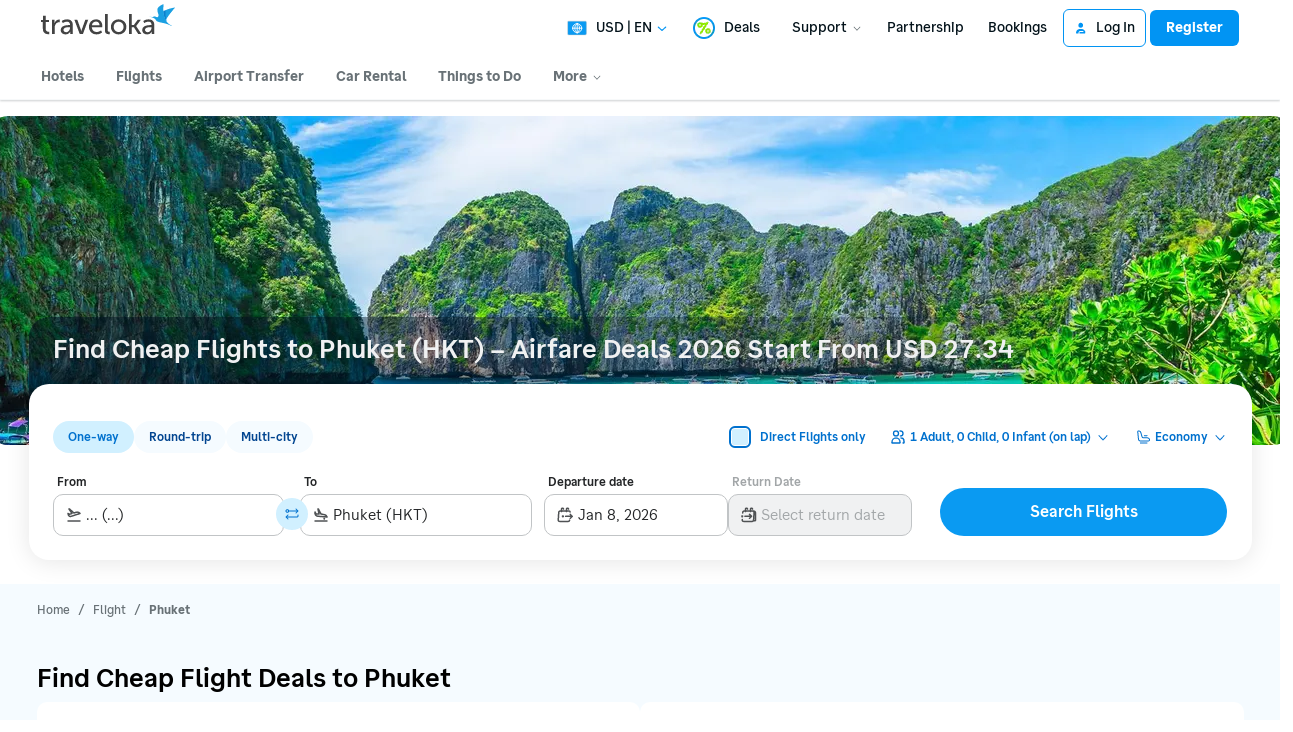

--- FILE ---
content_type: application/javascript
request_url: https://d1785e74lyxkqq.cloudfront.net/_next/static/v4.6.0/js/79274-e53f0c0a86ee.js
body_size: 1225
content:
"use strict";(self.webpackChunk_N_E=self.webpackChunk_N_E||[]).push([[79274],{36058:function(t,n,r){r.d(n,{Z:function(){return e}});function e(t,n){if(null==t)throw TypeError("assign requires that input parameter not be null or undefined");for(var r in n=n||{})Object.prototype.hasOwnProperty.call(n,r)&&(t[r]=n[r]);return t}},19221:function(t,n,r){r.d(n,{Z:function(){return a}});var e=r(36058);function a(t){return(0,e.Z)({},t)}},97659:function(t,n,r){r.d(n,{u:function(){return a}});var e={ceil:Math.ceil,round:Math.round,floor:Math.floor,trunc:function(t){return t<0?Math.ceil(t):Math.floor(t)}};function a(t){return t?e[t]:e.trunc}},28705:function(t,n,r){r.d(n,{Z:function(){return o}});var e=r(30729),a=r(66496),u=r(96012);function o(t,n){(0,u.Z)(2,arguments);var r=(0,a.Z)(t),o=(0,e.Z)(n);return isNaN(o)?new Date(NaN):(o&&r.setDate(r.getDate()+o),r)}},46366:function(t,n,r){r.d(n,{Z:function(){return o}});var e=r(30729),a=r(66496),u=r(96012);function o(t,n){(0,u.Z)(2,arguments);var r=(0,a.Z)(t),o=(0,e.Z)(n);if(isNaN(o))return new Date(NaN);if(!o)return r;var i=r.getDate(),f=new Date(r.getTime());return(f.setMonth(r.getMonth()+o+1,0),i>=f.getDate())?f:(r.setFullYear(f.getFullYear(),f.getMonth(),i),r)}},86426:function(t,n,r){r.d(n,{Z:function(){return o}});var e=r(30729),a=r(46366),u=r(96012);function o(t,n){(0,u.Z)(2,arguments);var r=(0,e.Z)(n);return(0,a.Z)(t,12*r)}},93667:function(t,n,r){r.d(n,{Z:function(){return u}});var e=r(66496),a=r(96012);function u(t,n){(0,a.Z)(2,arguments);var r=(0,e.Z)(t),u=(0,e.Z)(n),o=r.getTime()-u.getTime();return o<0?-1:o>0?1:o}},9321:function(t,n,r){r.d(n,{Z:function(){return u}});var e=r(66496),a=r(96012);function u(t,n){(0,a.Z)(2,arguments);var r=(0,e.Z)(t),u=(0,e.Z)(n);return 12*(r.getFullYear()-u.getFullYear())+(r.getMonth()-u.getMonth())}},19254:function(t,n,r){r.d(n,{Z:function(){return u}});var e=r(66496),a=r(96012);function u(t,n){return(0,a.Z)(2,arguments),(0,e.Z)(t).getTime()-(0,e.Z)(n).getTime()}},45145:function(t,n,r){r.d(n,{Z:function(){return c}});var e=r(66496),a=r(9321),u=r(93667),o=r(96012),i=r(67463),f=r(10712);function c(t,n){(0,o.Z)(2,arguments);var r,c=(0,e.Z)(t),s=(0,e.Z)(n),Z=(0,u.Z)(c,s),l=Math.abs((0,a.Z)(c,s));if(l<1)r=0;else{1===c.getMonth()&&c.getDate()>27&&c.setDate(30),c.setMonth(c.getMonth()-Z*l);var h=(0,u.Z)(c,s)===-Z;(function(t){(0,o.Z)(1,arguments);var n=(0,e.Z)(t);return(0,i.Z)(n).getTime()===(0,f.Z)(n).getTime()})((0,e.Z)(t))&&1===l&&1===(0,u.Z)(t,s)&&(h=!1),r=Z*(l-Number(h))}return 0===r?0:r}},99104:function(t,n,r){r.d(n,{Z:function(){return o}});var e=r(19254),a=r(96012),u=r(97659);function o(t,n,r){(0,a.Z)(2,arguments);var o=(0,e.Z)(t,n)/1e3;return(0,u.u)(null==r?void 0:r.roundingMethod)(o)}},67463:function(t,n,r){r.d(n,{Z:function(){return u}});var e=r(66496),a=r(96012);function u(t){(0,a.Z)(1,arguments);var n=(0,e.Z)(t);return n.setHours(23,59,59,999),n}},10712:function(t,n,r){r.d(n,{Z:function(){return u}});var e=r(66496),a=r(96012);function u(t){(0,a.Z)(1,arguments);var n=(0,e.Z)(t),r=n.getMonth();return n.setFullYear(n.getFullYear(),r+1,0),n.setHours(23,59,59,999),n}},89212:function(t,n,r){r.d(n,{Z:function(){return Z}});var e=r(93667),a=r(45145),u=r(99104),o=r(49812),i=r(66496),f=r(19221),c=r(79252),s=r(96012);function Z(t,n){var r,Z,l,h=arguments.length>2&&void 0!==arguments[2]?arguments[2]:{};(0,s.Z)(2,arguments);var d=h.locale||o.default;if(!d.formatDistance)throw RangeError("locale must contain formatDistance property");var v=(0,e.Z)(t,n);if(isNaN(v))throw RangeError("Invalid time value");var m=(0,f.Z)(h);m.addSuffix=!!h.addSuffix,m.comparison=v,v>0?(r=(0,i.Z)(n),Z=(0,i.Z)(t)):(r=(0,i.Z)(t),Z=(0,i.Z)(n));var D=(0,u.Z)(Z,r),M=Math.round((D-((0,c.Z)(Z)-(0,c.Z)(r))/1e3)/60);if(M<2){if(h.includeSeconds){if(D<5)return d.formatDistance("lessThanXSeconds",5,m);if(D<10)return d.formatDistance("lessThanXSeconds",10,m);if(D<20)return d.formatDistance("lessThanXSeconds",20,m);if(D<40)return d.formatDistance("halfAMinute",null,m);else if(D<60)return d.formatDistance("lessThanXMinutes",1,m);else return d.formatDistance("xMinutes",1,m)}return 0===M?d.formatDistance("lessThanXMinutes",1,m):d.formatDistance("xMinutes",M,m)}if(M<45)return d.formatDistance("xMinutes",M,m);if(M<90)return d.formatDistance("aboutXHours",1,m);if(M<1440)return d.formatDistance("aboutXHours",Math.round(M/60),m);if(M<2520)return d.formatDistance("xDays",1,m);if(M<43200)return d.formatDistance("xDays",Math.round(M/1440),m);if(M<86400)return l=Math.round(M/43200),d.formatDistance("aboutXMonths",l,m);if((l=(0,a.Z)(Z,r))<12)return d.formatDistance("xMonths",Math.round(M/43200),m);var g=l%12,N=Math.floor(l/12);return g<3?d.formatDistance("aboutXYears",N,m):g<9?d.formatDistance("overXYears",N,m):d.formatDistance("almostXYears",N+1,m)}}}]);

--- FILE ---
content_type: application/javascript
request_url: https://d1785e74lyxkqq.cloudfront.net/_next/static/v4.6.0/js/46766.c772bdba503e.js
body_size: 20559
content:
(self.webpackChunk_N_E=self.webpackChunk_N_E||[]).push([[46766],{64826:function(e,t,n){e.exports=n.p+"static/v4.6.0/0/0a5d39e04e4c92fd9af2924ed555cdda.svg"},16959:function(e,t,n){e.exports=n.p+"static/v4.6.0/1/1b565658013540c18aeedebbba29af50.png"},50623:function(e,t,n){"use strict";n.d(t,{IU:function(){return E},bn:function(){return b},qT:function(){return P}});var r=n(74512),i=n(32735),o=n(32083),a=n(5060),s=n(6907),l=n(8730),u=n(73030),c=n(8684),d=n(34242),f=n(57218),g=n(67028),m=n(64304),p=n(57479),h=n(85532),x=n(13650),I=n(48113),y=n(38846),S=n(96939),v=n(46778);function Z(e){let{AuthSegment:t}=(0,I.h)(v.pe.contentResource);return(0,r.jsx)(o.Z,{...e,children:(0,r.jsxs)(p.Z,{spacing:"xxs",alignment:"center",children:[(0,r.jsx)(m.Z,{width:18,height:18,color:l.default.color.uiBluePrimary,accentColor:l.default.color.uiGreenPrimary}),(0,r.jsx)(u.Z,{ink:"BMStyleTextInkAction",variant:"uiNormal",children:t.passwordTipsLabel})]})})}function E(e){let{position:t="left"}=e,{AuthSegment:n}=(0,I.h)(v.pe.contentResource),[o,s]=(0,i.useState)(!1);return(0,r.jsxs)(c.Z,{show:o,content:(0,r.jsxs)(u.Z,{ink:"BMStyleTextInkPrimaryInvert",nativeID:"tooltip-content",style:j.tooltipContent,children:[n.strongPasswordTips,(0,r.jsx)(a.Z,{style:j.closeButtonInTooltip,children:(0,r.jsx)(S.Z,{color:"white"})})]}),contentZIndex:9999,variant:"normal",position:"top",children:["right"===t?(0,r.jsx)(p.Z,{justifyContent:"right"===t?"flex-end":"flex-start",children:(0,r.jsx)(Z,{onPress:()=>s(!0)})}):(0,r.jsx)(Z,{onPress:()=>s(!0)}),o&&(0,r.jsx)(a.Z,{style:[j.close,{bottom:T("tooltip-content")}],onPress:()=>s(!1),testID:"button_close_tips",children:(0,r.jsx)(S.Z,{color:"transparent"})})]})}function P(){let{AuthSegment:e}=(0,I.h)(v.pe.contentResource),[t,n]=(0,i.useState)(!1);return(0,r.jsxs)(r.Fragment,{children:[(0,r.jsx)(Z,{onPress:()=>n(!0)}),(0,r.jsx)(x.default,{onBackdropPress:()=>n(!1),isVisible:t,children:(0,r.jsx)(d.default,{showCloseButton:!1,contentStyle:j.modalContainer,testID:"popup_password_hint",children:(0,r.jsxs)(h.Z,{spacing:"m",children:[(0,r.jsxs)(p.Z,{spacing:"m",children:[(0,r.jsx)(u.Z,{variant:"uiNormal",children:e.strongPasswordTitleLabel}),(0,r.jsx)(o.Z,{onPress:()=>n(!1),children:(0,r.jsx)(S.Z,{})})]}),(0,r.jsx)(u.Z,{children:e.strongPasswordTips}),(0,r.jsx)(f.Z,{role:"SECONDARY",stretchable:!0,label:e.strongPasswordUnderstandLabel,onPress:()=>n(!1)})]})})})]})}function b(){return"mobile"===(0,y.yG)()?(0,r.jsx)(P,{}):(0,r.jsx)(E,{})}let T=e=>{var t;let n=null===(t=document)||void 0===t?void 0:t.getElementById(e),r=null==n?void 0:n.offsetHeight;return r?r+20:0},j=s.Z.create({closeButtonInTooltip:{position:"absolute",right:l.default.spacing.xs,top:l.default.spacing.xs},modalContainer:{paddingHorizontal:l.default.spacing.m+2,paddingTop:l.default.spacing.m+2},close:{position:"absolute",right:5},tooltipContent:{paddingRight:g.BMPrimitives.BMSize.md,fontSize:g.BMPrimitives.BMSize.md,lineHeight:g.BMPrimitives.BMSize.xl}})},35532:function(e,t,n){"use strict";n.r(t),n.d(t,{default:function(){return y}});var r=n(74512),i=n(32735),o=n(66230),a=n.n(o),s=n(73030),l=n(57218),u=n(42023),c=n(48113),d=n(94931),f=n(14784),g=n(85532),m=n(36095),p=n(82363),h=n(13721),x=n(56582);let I=e=>{let{children:t,props:n}=e;return(0,r.jsx)(s.Z,{variant:"titleSmall",...n,children:t})};function y(e){let{AuthSegment:t}=(0,c.h)(m.i.contentResource),{properties:n}=(0,d.Jd)("otp-modal"),o=isNaN(Number(null==n?void 0:n["resend-token-duration"]))?30:Number(null==n?void 0:n["resend-token-duration"]),y=(0,f.w)(),[S,v]=(0,p.Eu)(),[Z,E]=(0,i.useState)(!1),[P,b]=(0,i.useState)(!0),[T,j]=(0,i.useState)(o),A=(0,x.Z)(),R=(0,h.Z)(),{isLoading:N,username:C,userLoginMethod:w,token:L,messageToken:M}=S;(0,i.useEffect)(()=>{M.visible&&B()},[]),(0,i.useEffect)(()=>{6===L.length&&P&&_()},[L]),(0,i.useEffect)(()=>{if(!Z){let e=setInterval(()=>{j(e=>e-1)},1e3);return()=>clearInterval(e)}},[Z]),(0,i.useEffect)(()=>{1!==T||Z||E(!0)},[T,Z]);let k=async()=>{if(Z){j(o),E(!1);let e=await R({userLoginMethod:w,username:C});if(e.success){let t=e.result.data;t.requestSignUpTokenStatus&&v({type:"setMessageSnackbar",data:{visible:!0,text:t.message,type:"SUCCESS"===t.requestSignUpTokenStatus?"SUCCESS":"ERROR"}})}}},_=async()=>{if(6===L.length){v({type:"setLoading",data:!0});let e=await A({token:L,username:C});if(e.success){let t=e.result.data;"SUCCESS"===t.status?v({type:"setForm",data:"REGISTER_MODAL"}):(v({type:"setMessageToken",data:{visible:!0,text:t.message}}),b(!1))}v({type:"setLoading",data:!1})}},B=()=>{M.visible&&v({type:"setMessageToken",data:{visible:!1,text:""}})},D=a()(y(t.inputVerificationCodeDesc,{username:encodeURI(C)}),{transform:{b:I}}),O=Z?t.resendVerificationCode:y(t.waitResendVerificationCode,{duration:String(T)});return(0,r.jsxs)(g.Z,{spacing:"m",children:[(0,r.jsx)(s.Z,{variant:"titleLarge",children:t.inputVerificationCodeTitle}),(0,r.jsxs)(g.Z,{spacing:"m",padding:{top:"xs"},children:[(0,r.jsx)(s.Z,{variant:"uiLarge",children:D}),(0,r.jsxs)(g.Z,{spacing:"xs",alignment:"center",children:[(0,r.jsx)(s.Z,{variant:"titleSmall",children:t.verificationCode}),(0,r.jsx)(u.Z,{onChangeText:e=>{B(),v({type:"setToken",data:e})},length:6,errorMessage:M.visible?M.text:void 0,isError:M.visible,initialToken:e.initialToken,onPressEnter:_})]}),(0,r.jsx)(l.Z,{label:O,disabled:!Z,onPress:k,role:"SECONDARY",size:"LARGE",stretchable:!0}),(0,r.jsx)(l.Z,{label:t.verify,disabled:6!==L.length,onPress:_,loading:N,size:"LARGE",stretchable:!0})]})]})}},84216:function(e,t,n){"use strict";n.r(t),n.d(t,{API_GET_POINTS_BALANCE:function(){return J.V},AccordionModel:function(){return a.AccordionModel},AccountPriorityIndicator:function(){return eI},AccountPriorityIndicatorContentQuery:function(){return ep},AffiliateBanner:function(){return k},AffiliateBannerRQ:function(){return L},AffiliateBannerWithContext:function(){return _},AffiliateContext:function(){return w.Xk},AffiliateContextProvider:function(){return w.Hn},AffiliateWebAttribution:function(){return Y},AffiliateWebAttributionSpec:function(){return r.AffiliateWebAttributionSpec},AppleButton:function(){return t5.Z},AppleScript:function(){return t9.Z},AuthContext:function(){return nf.ZP},AuthFormResourceQuery:function(){return n8.Z},AuthFormV2:function(){return nW},AuthModal:function(){return W.Z},AuthModalV2:function(){return n4},AuthModalV2V2Resource:function(){return n7.Z},AuthTrackingContext:function(){return nY.Z},AuthTray:function(){return n6.Z},AuthTrayResourceQuery:function(){return n7.Z},CONTINGENCY_BANNER_TYPES:function(){return ev},CORPORATE_LOGIN_MESSAGE_KEY:function(){return na},ChangedField:function(){return o.ChangedField},ContinueBookingProvider:function(){return eP.Z},CreatePasswordField:function(){return ri.Z},DesktopLoggedInNavV2PriorityDropdownHeader:function(){return ey.ZP},DesktopLoggedInNavV2PriorityDropdownHeaderRQ:function(){return ey.ZT},DesktopStrongPasswordHint:function(){return rs.IU},ETicketDetailMapContent:function(){return o.ETicketDetailMapContent},EmailDomainContext:function(){return nm.ZP},ExternalAccount:function(){return s.ExternalAccount},ExternalLogin:function(){return tV},ExternalLoginFlow:function(){return tB.Z},ExternalLoginFlowRQ:function(){return tB.t},ExternalLoginV2:function(){return tG.Z},ExternalLoginV3:function(){return tz.Z},FacebookButton:function(){return t_.Z},FacebookButtonV2:function(){return tH.Z},FacebookScript:function(){return tY.Z},FlightBookingInfo:function(){return o.FlightBookingInfo},FlightBookingInfoDetail:function(){return o.FlightBookingInfoDetail},FlightRouteSegments:function(){return o.FlightRouteSegments},FlightTicketInfo:function(){return o.FlightTicketInfo},FlightTicketInfoSegments:function(){return o.FlightTicketInfoSegments},FlightTransitInfoV2:function(){return o.FlightTransitInfoV2},GenderContentQuery:function(){return rP.R},GoogleOneTapSigninAsync:function(){return tQ.n},GoogleOneTapSigninWithFlowAsync:function(){return tQ.P},GoogleSignInButton:function(){return tk.Z},GoogleSignInButtonV2:function(){return tq.Z},GoogleSignInScript:function(){return tJ.Z},GoogleSignInTextButton:function(){return t$.Z},HotelBookingInfo:function(){return i.HotelBookingInfo},HotelVoucherInfo:function(){return i.HotelVoucherInfo},InsuranceProductType:function(){return eS.K},KakaoButton:function(){return nt.Z},LOGIN_COOKIE_JUST_LOGIN:function(){return ru},LOGIN_COOKIE_JUST_LOGIN_WITH_MODAL:function(){return rc},LineButton:function(){return t3.Z},LoginFlow:function(){return tC.Z},LoginFlowRQ:function(){return tC.p},MobileStrongPasswordHint:function(){return rs.qT},NaverButton:function(){return t6.Z},NoLineEmailModal:function(){return ra.Z},PasswordValidationContext:function(){return np.ZP},PasswordValidationQuery:function(){return ro.ZP},PointsBadgeWithAmount:function(){return et.Z},PointsBadgeWithAmountResource:function(){return et.O},PriorityXPIndicator:function(){return er.Z},PriorityXPIndicatorContentQuery:function(){return er.p},ProductID:function(){return nn.Z},ResponsiveStrongPasswordHint:function(){return rs.bn},SectionModel:function(){return a.SectionModel},SetAccountForm:function(){return rt.default},SetAdditionalInfoForm:function(){return rn.default},SpecialFareWarningInfo:function(){return o.SpecialFareWarningInfo},StandardizedOTPModal:function(){return eC.Z},StandardizedOTPModalRQ:function(){return eN.G},TTLSProvider:function(){return rX},TVLK_PRIORITY_GRADIENT_COLOR:function(){return ec.P},TiktokButton:function(){return t8.Z},TransactionNumberProvider:function(){return eb.Z},UserIconWithPriority:function(){return ey.Fr},VerifyMFAStatus:function(){return g.ci},VerifyNIKForm:function(){return e8},VerifyOTPForm:function(){return rr.default},VerifyPINForm:function(){return tN},VerifyTokenRegisterContext:function(){return rd.ZP},WelcomeModal:function(){return re.Z},addBookingStorage:function(){return eZ.FG},apiGetOTPInfo:function(){return f.u},apiPaymentSummary:function(){return l},apiPointsBalance:function(){return u.Y},apiRequestSignupToken:function(){return h.c},apiSendOTP:function(){return d.N},apiSigninExternal:function(){return x.V},apiSignout:function(){return S.J},apiSignupAndLink:function(){return y.h},apiSignupExternal:function(){return I.U},apiTransactionsNumber:function(){return c.u},apiUserSignIn:function(){return m.T},apiVerifyMFA:function(){return g.nz},apiVerifyMFAProxy:function(){return g.e4},apiVerifyToken:function(){return p.S},fcBookingHistoryProducts:function(){return Z.Z},fcTeraLandingPageEntry:function(){return v.X},filterNonProduct:function(){return ni},getAffiliateStorage:function(){return B.Zs},getAppleIdAccessToken:function(){return t2._},getBookingStorage:function(){return eZ.Bq},getFacebookAccessToken:function(){return tW.$},getGoogleAccessToken:function(){return tX},getLoginDisplay:function(){return ns.Z},getNewUserData:function(){return rl.gQ},getPersistedExternalUserData:function(){return tU.mW},isAvailableInvoiceStatus:function(){return eE.n},isCorporateUser:function(){return nl.Z},isUnpaidStatus:function(){return eE.m},maskingString:function(){return rB.Q},removeAffiliateStorage:function(){return B.A$},removeBookingStorage:function(){return eZ.lZ},removeNewUserData:function(){return rl.qv},resetUserStorage:function(){return tL.Z},setAffiliateStorage:function(){return B.oX},setBookingStorage:function(){return eZ.D5},storeNewUserData:function(){return rl.pT},useAddLoginAndVerify:function(){return rk},useAdditionalInformationPageTracker:function(){return rx.Z},useAffiliate:function(){return w.ic},useAffiliateWebAttributionRedirection:function(){return $},useAuthContext:function(){return nf.Eu},useAuthDispatchContext:function(){return nf.S_},useAuthStateContext:function(){return nf.t$},useAuthTrackingContext:function(){return nY.l},useChangeLocaleAndCurrency:function(){return rE},useCompleteSignUp:function(){return rC.Z},useContinueBookingService:function(){return eA.Z},useDetailActivityTracker:function(){return rm.Z},useEmailDomainContext:function(){return nm.o},useEmailDomainDispatchContext:function(){return nm.lp},useEmailDomainList:function(){return rM.Z},useEmailDomainStateContext:function(){return nm.zx},useEnabledProducts:function(){return no.Z},useExternalLoginFlow:function(){return tD._p},useForgotPassword:function(){return rA.Z},useGetEstimatedPriorityXP:function(){return en.Z},useGetKakaoCode:function(){return ne.o},useGetLINECode:function(){return t1.R},useGetNaverCode:function(){return t4.X},useGetTiktokCode:function(){return t7.k},useGlobalTransactionNumber:function(){return eT.Z},useHolidayConfigData:function(){return Q.Z},useLoginActions:function(){return tw.cs},useLoginFlow:function(){return tw._z},useLoginRegisterPageTracker:function(){return nP.Z},useLoginState:function(){return tw.Ty},useLogoutFetcher:function(){return tK.Z},useMenuClickTracker:function(){return rp.Z},usePasswordValidationContext:function(){return np._u},usePasswordValidationDispatchContext:function(){return np.Xf},usePasswordValidationStateContext:function(){return np.Sm},usePointsBalance:function(){return ee.Z},usePostSignUp:function(){return rw.Z},useRenderGoogleSignIn:function(){return t0.Z},useRequestSignUpToken:function(){return rR.Z},useResetPassword:function(){return rL.Z},useSearchBoxTracker:function(){return rh.Z},useSignIn:function(){return rj.Z},useSignUp:function(){return rT.Z},useSmartlockCredentials:function(){return rg.Z},useTTLS:function(){return rY},useTransactionCustomService:function(){return eR.Z},useTransactionNumberService:function(){return ej.Z},useUserFetcher:function(){return rf.Z},useUserIdChecking:function(){return rb.Z},useUserInfoOptions:function(){return rP.Z},useVerifyToken:function(){return rN.Z},useVerifyTokenRegisterAction:function(){return rd.Wc},useVerifyTokenRegisterContext:function(){return rd.Xd},useVerifyTokenRegisterState:function(){return rd.nq},validateCompare:function(){return r_.Bg},validateEmail:function(){return r_.oH},validateExactLength:function(){return r_.oG},validateMinCharacter:function(){return r_.lc},validateName:function(){return r_.Ol},validateNotEmpty:function(){return r_.oS},validateNumber:function(){return r_.mE},validatePhoneNumber:function(){return r_.Y0}});var r={};n.r(r),n.d(r,{Z:function(){return Y}});var i={};n.r(i);var o={};n.r(o);var a={};n.r(a);var s={};n.r(s);let l="/points/wallet/summary";var u=n(43721),c=n(60002),d=n(10196),f=n(11151),g=n(21976),m=n(97829),p=n(79866),h=n(44595),x=n(6443),I=n(60858),y=n(60205),S=n(77835),v=n(87799),Z=n(66413),E=n(74512),P=n(32735),b=n(6907),T=n(87904),j=n(48113),A=n(8730),R=n(67028),N=n(17356),C=n(21e3),w=n(68371);let L={contentResource:{Affiliate:{partnerWith:""},SearchContainer:{airportAlternatives:""},FlightDateFlow:{firstDayOfTheWeek:""}}},M=b.Z.create({card:{padding:A.default.spacing.xs,marginVertical:A.default.spacing.xs,marginHorizontal:A.default.spacing.m,backgroundColor:A.default.color.uiLightPrimary,flex:1,flexDirection:"row",justifyContent:"center",alignItems:"center",borderRadius:A.default.border.radius.normal,height:24},text:{marginRight:A.default.spacing.xs,paddingRight:A.default.spacing.xs,borderRightWidth:1,borderColor:A.default.color.uiLightSecondary}});function k(e){var t;let{affiliate:n}=(0,w.ic)(),{Affiliate:r}=(0,j.h)(L.contentResource);return(null==n?void 0:n.result)&&(null==n?void 0:null===(t=n.result)||void 0===t?void 0:t.isLogoShown)?(0,E.jsx)(T.Z,{style:[{backgroundColor:e.color||R.BMPrimitives.BMBrand.primary},e.containerStyle],children:(0,E.jsxs)(T.Z,{style:[M.card,e.style],children:[(0,E.jsx)(N.Z,{style:M.text,children:r.partnerWith}),(0,E.jsx)(C.Z,{src:n.result.logoUrl,height:24,width:80,objectFit:"contain",objectPosition:"left"})]})}):null}function _(){return(0,E.jsx)(w.Hn,{children:(0,E.jsx)(k,{})})}var B=n(57118),D=n(42317),O=n(65535),F=n(15076),V=n(94931),G=n(64184),z=n(47717);let U="cnt-recentAffiliatedMobile";var K=n(34599),W=n(37098);let H=e=>{var t,n,r,i;let{spec:o,useLoginPageRedirection:a}=e,[s,l]=(0,P.useState)(!1),u=(0,P.useRef)(!1),c=(0,D.aF)(),d=(0,O.Z)(),f=(0,F.Ms)(),g=(0,j.h)({RAWebAttribution:{loginRegisterDescription:""}}),m=(0,V.Jd)("affiliate-web-attribution"),p=(0,P.useRef)(0),h=null!==(r=null===(t=m.properties)||void 0===t?void 0:t.recordTimeout)&&void 0!==r?r:5e3,x=(0,P.useRef)(0),I=null!==(i=null===(n=m.properties)||void 0===n?void 0:n.redirectTimeout)&&void 0!==i?i:2e3,y=f.query["campaign-slug"],S=f.query["referral-code"],v=window.location.href,Z=(0,G.Z)({domain:"usrCampaign",path:"/v2/referral-campaign/redeem-code",method:"post"}),b=()=>{if(z.Z.getItem(U)===v)return;z.Z.setItem(U,v);let[e]=d({route:"/user/signin",query:{referrer:f.asPath}});x.current=setTimeout(()=>{window.location.assign(e)},I)},T=()=>{l(!0)},A=()=>{clearTimeout(p.current),!u.current&&y&&S&&c&&c.loggedIn&&(p.current=setTimeout(()=>{Z({data:{campaignSlug:y,referralCode:S,metadata:{...o,inventoryLink:v}}}).then(e=>{e.success&&"ERROR"!==e.result.data.status&&(u.current=!0)})},h))};return(0,P.useEffect)(()=>{if(y&&S&&c&&!c.loggedIn){a?b():T();return}return A(),()=>{clearTimeout(p.current),clearTimeout(x.current)}},[y,S,c]),(0,P.useEffect)(()=>{let e=()=>{switch(document.visibilityState){case"visible":A();return;case"hidden":clearTimeout(p.current);return}};return document.addEventListener("visibilitychange",e),()=>{document.removeEventListener("visibilitychange",e)}},[]),(0,E.jsx)(W.Z,{loginRegisterFormDescription:g.RAWebAttribution.loginRegisterDescription,isVisible:s,onClose:()=>{l(!1)}})};var Y=e=>(0,E.jsx)(K.default,{children:(0,E.jsx)(P.Suspense,{fallback:(0,E.jsx)(E.Fragment,{}),children:(0,E.jsx)(H,{...e})})}),X=n(84465);let q="traveloka://";var $=e=>{var t,n,r,i;let o=(0,V.Jd)("affiliate-web-attribution"),a=null!==(r=null===(t=o.properties)||void 0===t?void 0:t.app_check_timeout)&&void 0!==r?r:50,s=null!==(i=null===(n=o.properties)||void 0===n?void 0:n.oneclick_timeout)&&void 0!==i?i:1e3,l=(0,P.useRef)(),u=(0,X.a1)(),{productDeeplinkPath:c,productQueryParams:d,options:f}=e,g=(0,P.useMemo)(()=>{try{return(window.navigator.userAgent||"").toLowerCase().includes("instagram")}catch(e){return!1}},[]),m=(0,P.useMemo)(()=>Object.entries(d).map(e=>{let[t,n]=e;return"".concat(encodeURIComponent(t),"=").concat(encodeURIComponent(n))}).join("&"),[d]),p=(e,t)=>{clearTimeout(l.current),l.current=setTimeout(e,null!=t?t:a)},h=()=>{let e=window.location.pathname;setTimeout(()=>{let t=u({deep_link:q+c+"?"+m,pid:"Traveloka%20Referral",campaign:"referral_web_attribution_link",af_adset:e});window.location.assign(t)},s)},x=()=>{p(()=>{let e="".concat(q).concat(c,"?").concat(m);window.location.assign(e),h()},0)};(0,P.useEffect)(()=>()=>{l.current&&clearTimeout(l.current)},[]),(0,P.useEffect)(()=>{if(f.forceApp&&f.enabled)switch(f.mode){case"1":return h();case"2":{if(g)return x();let e="".concat(q).concat(c,"?").concat(m);return p(()=>window.location.assign(e))}default:return x()}},[d,f])},Q=n(33434),J=n(2218),ee=n(74617),et=n(69600),en=n(71880),er=n(52463),ei=n(5060),eo=n(33910),ea=n(66230),es=n.n(ea),el=n(57479),eu=n(29530),ec=n(93278),ed=n(14784),ef=n(91481),eg=n(38464),em=n(28905);let ep={UserLoyaltyPoints:{tierTitle:"",trialEndsDateTimeLabel:""}},eh=()=>{let{UserLoyaltyPoints:e}=(0,j.h)(ep),t=(0,ed.w)(),n=(0,X.yW)(),{states:{actualCurrentTier:r,actualTierDetails:i,isDiamondTier:o,isOnTrial:a,trialExpirationTime:s,isLoading:l},data:u}=(0,em.v)(),c={color:o?A.default.color.uiDarkNeutral:A.default.color.uiLightPrimary},d=()=>ec.P[r||"NONE"];return l?(0,E.jsx)(T.Z,{style:ex.wrapper,children:(0,E.jsx)(eo.Z,{start:{x:0,y:0},end:{x:0,y:0},locations:[0,1],colors:d(),style:ex.container,children:(0,E.jsx)(eu.Z,{height:A.default.spacing.l,width:"100%"})})}):u?(0,E.jsx)(ei.Z,{testID:"card-PriorityUserAccount",style:ex.wrapper,onPress:()=>{let e=n({campaign:"AppOnlyProductIcon",adgroup:"AppOnlyProductIcon"});window.location.assign(e)},children:(0,E.jsxs)(eo.Z,{start:{x:0,y:0},end:{x:0,y:0},locations:[0,1],colors:d(),style:ex.container,children:[i.backgroundSrc&&(0,E.jsx)(C.Z,{objectFit:"cover",style:ex.priorityBackground,width:"100%",height:"100%",src:i.backgroundSrc}),(0,E.jsxs)(el.Z,{alignment:"center",children:[i.icon&&(0,E.jsx)(T.Z,{testID:"image-PriorityUserAccount-icon",children:(0,E.jsx)(C.Z,{style:ex.priorityIcon,height:"100%",width:"100%",src:i.icon})}),(0,E.jsxs)(T.Z,{style:ex.priorityContent,children:[(0,E.jsx)(N.Z,{ink:"white",testID:"text-PriorityUserAccount-label",style:[ex.priorityTitle,c],variant:"ui-small",children:i.label&&es()(t(e.tierTitle,{tierName:i.label}))}),a&&s&&(0,E.jsx)(N.Z,{testID:"text-PriorityUserAccount-expiration",style:[c,{marginTop:A.default.spacing.xxs}],variant:"ui-small",children:t(e.trialEndsDateTimeLabel,{datetime:(0,eg.Z)(new Date(parseInt(s,10)),{pattern:"d MMM yyyy, HH:mm"})})})]}),(0,E.jsx)(T.Z,{testID:"image-PriorityUserAccount-chevron-right",children:(0,E.jsx)(ef.Z,{height:24,width:24,color:o?A.default.color.uiDarkNeutral:A.default.color.uiLightPrimary})})]})]})}):null},ex=b.Z.create({wrapper:{borderRadius:A.default.spacing.xs,overflow:"hidden",backgroundColor:A.default.color.uiLightPrimary,marginHorizontal:A.default.spacing.m,...A.default.elevation.container,marginTop:A.default.spacing.s,marginBottom:-A.default.spacing.m},container:{paddingHorizontal:A.default.spacing.m,paddingVertical:A.default.spacing.m},priorityBackground:{position:"absolute",top:0,left:0},priorityIcon:{width:"auto",height:A.default.spacing.l,marginRight:A.default.spacing.m},priorityContent:{flex:1},priorityTitle:{fontWeight:"bold",flex:1}});var eI=()=>(0,E.jsx)(em.Z,{children:(0,E.jsx)(eh,{})}),ey=n(22502),eS=n(40535);let ev=["INFO","WARNING","ALERT","POSITIVE"];var eZ=n(98148),eE=n(44747),eP=n(78935),eb=n(9029),eT=n(19396),ej=n(50219),eA=n(29981),eR=n(89711),eN=n(15750),eC=n(59134),ew=n(77719),eL=n(85532),eM=n(12515),ek=n(73030),e_=n(46787);let eB={contentResource:{NIKFormHeader:{title:"",subtitle:""},NIKFormInput:{label:"",placeholder:"",nikErrorMessage:"",errorInvalidToken:"",errorLastWarning:""},NIKFormButton:{text:""},NIKFormErrorSnackbar:{noNetworkErrorMessage:"",genericErrorMessage:""}},imageResource:{NIKFormImages:{headerIcon:{link:""}}}},eD=(0,P.createContext)(eB);function eO(e){let{children:t}=e,{contentResource:n,imageResource:r}=(0,e_.W)(eB);return(0,E.jsx)(eD.Provider,{value:{contentResource:n,imageResource:r},children:t})}let eF=()=>(0,P.useContext)(eD);function eV(){let{contentResource:e,imageResource:t}=eF(),{BMComponents:n}=(0,eM.v)();return(0,E.jsxs)(eL.Z,{alignment:"center",spacing:"m",children:[(0,E.jsx)(T.Z,{style:[eG.imageContainer,{backgroundColor:n.BMStyleSurfaceBgcolorInventory}],children:(0,E.jsx)(C.Z,{src:t.NIKFormImages.headerIcon.link,width:45,height:45})}),(0,E.jsxs)(eL.Z,{alignment:"center",spacing:"xxs",children:[(0,E.jsx)(ek.Z,{variant:"titleNormal",children:e.NIKFormHeader.title}),(0,E.jsx)(ek.Z,{variant:"paragraphNormal",children:e.NIKFormHeader.subtitle})]})]})}let eG=b.Z.create({imageContainer:{borderRadius:"50%",padding:R.BMPrimitives.BMSize.lg}});var ez=n(44443);function eU(e){let{contentResource:t}=eF(),n=(0,P.useRef)(null);return(0,P.useEffect)(()=>{setTimeout(()=>{var e,t;(null===(e=n.current)||void 0===e?void 0:e.isFocused())||null===(t=n.current)||void 0===t||t.focus()},100)},[]),(0,E.jsx)(ez.Z,{testID:"text_field_nik",keyboardType:"number-pad",ref:n,label:t.NIKFormInput.label,placeholder:t.NIKFormInput.placeholder,...e})}var eK=n(57141),eW=n(57218);function eH(e){let{BMComponents:t,BMElevation:n}=(0,eM.v)(),r={borderColor:t.BMStyleCardBordercolor},{contentResource:i}=eF();return(0,E.jsx)(T.Z,{style:[eY.card,r,n.elevation2],children:(0,E.jsx)(eK.Z,{children:(0,E.jsx)(eW.Z,{...e,size:"LARGE",stretchable:!0,label:i.NIKFormButton.text})})})}let eY=b.Z.create({card:{backgroundColor:"#fff",borderTopLeftRadius:R.BMPrimitives.BMRadius.lg,borderTopRightRadius:R.BMPrimitives.BMRadius.lg,borderBottomLeftRadius:0,borderBottomRightRadius:0,borderWidth:R.BMPrimitives.BMBorder.width.thick,padding:R.BMPrimitives.BMSize.xl,width:"100%"}});var eX=n(10268),eq=n(70984);function e$(e,t){eq.Z.show({slideEnterAnimationPosition:"TOP",slideExitAnimationPosition:"TOP",type:"RED",title:"",withCloseButton:!0,position:"TOP_CENTER",duration:5,width:"calc(100vw - ".concat(2*R.BMPrimitives.BMSize.md,"px)"),...t,message:e})}var eQ=n(85658),eJ=n(49231),e0=n(95450),e1=n(68136);let e3="web.nikFrontEnd";function e2(){let e=(0,eQ.Z)(),t=(0,eJ.Wn)(),n=function(){let e=z.Z.getItem(e1.mh);if(e)return e;let t=(0,e0.v4)();return z.Z.setItem(e1.mh,t),t}();return r=>{let i={url:window.location.href,visitId:n};t("GTM","TRACK",{event_name:e3,...i,...r}),e(e3,{...r,...i}).send()}}let e5=e=>/^\d*$/.test(e),e9=e=>16===e.length&&e5(e);var e4=n(45750),e6=n.n(e4);function e7(e){let{onVerifyNIKFinished:t,shieldProxy:n}=e,[r,i]=(0,P.useState)(""),[o,a]=(0,P.useState)(""),[s,l]=(0,P.useState)(!0),{loading:u,verifyMFA:c}=function(e,t,n){let[r,i]=(0,P.useState)(!1),{otpSessionId:o}=(0,D.ec)(),a=e2(),{contentResource:s}=eF(),l=(0,eX.Z)(e);function u(e){if(!e.success){e$(navigator.onLine?s.NIKFormErrorSnackbar.genericErrorMessage:s.NIKFormErrorSnackbar.noNetworkErrorMessage);return}switch(e.result.data.status){case g.ci.SUCCESS:a({eventName:"SUCCESS_VERIFY_NIK",pageModalName:"VERIFY_NIK_PAGE"}),null==t||t("success");break;case g.ci.LIMIT_EXCEEDED:null==t||t("failed");break;case g.ci.INVALID_TOKEN:{let r=s.NIKFormInput.errorInvalidToken,i=Number(e.result.data.rateLimitResult.remaining);if(a({eventName:"INVALID_TOKEN",pageModalName:"VERIFY_NIK_PAGE"}),i<=0){null==t||t("failed");break}1===i&&(a({eventName:"LAST_ATTEMPT_NIK",pageModalName:"VERIFY_NIK_PAGE"}),r=s.NIKFormInput.errorLastWarning),null==n||n(r)}case g.ci.UNKNOWN_ERROR:}}return{loading:r,verifyMFA:function(e){try{if(!o)throw Error("No otp session id");i(!0),l({mfaMethod:"OTP",verificationType:"OTP",authenticationToken:e,userAuthSessionId:o}).then(u).catch(e=>{e$(s.NIKFormErrorSnackbar.genericErrorMessage),e instanceof Error&&console.error(e.message)}).finally(()=>i(!1))}catch(e){e$(s.NIKFormErrorSnackbar.genericErrorMessage),e instanceof Error&&console.error(e.message)}}}}(n?"proxy":"default",t,function(e){a(e),l(!0)}),d=e2(),{contentResource:f}=eF(),m=(0,ew.Z)();return(0,P.useEffect)(()=>()=>void(z.Z.getItem(e1.mh)&&z.Z.removeItem(e1.mh)),[]),(0,P.useEffect)(()=>{d({eventName:"INITIAL_LOAD",pageModalName:"VERIFY_NIK_PAGE"})},[]),(0,P.useEffect)(()=>{if(!m)return;let e=e6()(e=>{e9(e)?(l(!1),a("")):(l(!0),a(f.NIKFormInput.nikErrorMessage))},1e3);return e(r),()=>{e.cancel()}},[r]),(0,E.jsxs)(T.Z,{style:te.container,children:[(0,E.jsxs)(eL.Z,{spacing:"xl",padding:{start:"m",end:"m",top:"xl"},children:[(0,E.jsx)(eV,{}),(0,E.jsx)(eU,{value:r,onChangeText:e=>{e5(e)&&(i(e),a(""))},error:o,onBlur:()=>{e9(r)?l(!1):(l(!0),a(f.NIKFormInput.nikErrorMessage))}})]}),(0,E.jsx)(eH,{testID:"button_verify_nik_cta",disabled:s,loading:u,onPress:()=>{d({eventName:"CLICK_CONTINUE",pageModalName:"VERIFY_NIK_PAGE"}),c(r)}})]})}function e8(e){return(0,E.jsx)(eO,{children:(0,E.jsx)(e7,{...e})})}let te=b.Z.create({container:{justifyContent:"space-between",height:"100%"}});var tt=n(91425),tn=n(83516),tr=()=>(0,tn.Z)({method:"post",domain:"user",path:"/v2/user/checkauthavailability"});let ti="web.pinFrontEnd",to={contentResource:{CommonPinPage:{errorAuthSessionId:"",errorUnknown:"",errorSnackbarOffline:"",errorSnackbarGeneric:""},InputPinPage:{title:"",subtitle:"",errorLimitExceeded:"",errorWrongToken:"",errorWarningLastAttempt:""}},imageResource:{}},ta=(0,P.createContext)(to);function ts(e){let{children:t}=e,{contentResource:n,imageResource:r}=(0,e_.W)(to);return(0,E.jsx)(ta.Provider,{value:{contentResource:n,imageResource:r},children:t})}let tl=()=>(0,P.useContext)(ta),tu={page:"INPUT_PIN",title:"",description:"",isLoadingVerifyPin:!1,isShow:!1},tc=P.createContext(tu);tc.displayName="PinState";let td=P.createContext(null);function tf(e){let{contentResource:t}=tl(),n=(0,ed.w)(),[r,i]=P.useReducer(tg,tu),{otpSessionId:o,mfaMethod:a}=(0,D.ec)(),s=tr(),l=(0,eX.Z)(e.shieldProxy?"proxy":void 0),{width:u}=tt.Z.get("window"),c=function(){let e=(0,eQ.Z)(),t=(0,eJ.Wn)(),n=function(){let e=z.Z.getItem(e1.jm);if(e)return e;let t=(0,e0.v4)();return z.Z.setItem(e1.jm,t),t}();return r=>{let i={url:window.location.href,visitId:n};t("GTM","TRACK",{event_name:ti,...i,...r}),e(ti,{...r,...i}).send()}}(),d=async()=>{var n,r,a,l,u,d,f,g;if(!o){let r={type:"PIN_FAILED",message:t.CommonPinPage.errorAuthSessionId};i({type:"setError",error:r}),null===(n=e.onPinFinished)||void 0===n||n.call(e,"PIN_FAILED",r);return}let m=await s({authSessionId:o,authType:"PIN"});if(!m.success){let t={type:"PIN_FAILED",message:"".concat(m.error.message)};i({type:"setError",error:t}),null===(r=e.onPinFinished)||void 0===r||r.call(e,"PIN_FAILED",t);return}switch(m.result.data.status){case"AVAILABLE":i({type:"initializePinFlow",title:t.InputPinPage.title,description:t.InputPinPage.subtitle}),c({pageName:"VERIFY_PIN_PAGE",eventName:"INITIAL_LOAD",attempt:null});break;case"NOT_EXIST":{let n={type:"PIN_FAILED",message:null!==(l=m.result.data.message)&&void 0!==l?l:t.CommonPinPage.errorUnknown};i({type:"setError",error:n}),null===(a=e.onPinFinished)||void 0===a||a.call(e,"PIN_FAILED",n);break}case"BLOCKED":{i({type:"initializePinFlow",title:t.InputPinPage.title,description:t.InputPinPage.subtitle}),c({pageName:"VERIFY_PIN_PAGE",eventName:"INITIAL_LOAD",attempt:null});let n={type:"PIN_FAILED",message:null!==(d=m.result.data.message)&&void 0!==d?d:t.CommonPinPage.errorUnknown};i({type:"setError",error:n}),null===(u=e.onPinFinished)||void 0===u||u.call(e,"BLOCKED",n);break}case"UNKNOWN_ERROR":{let n={type:"PIN_FAILED",message:null!==(g=m.result.data.message)&&void 0!==g?g:t.CommonPinPage.errorUnknown};i({type:"setError",error:n}),null===(f=e.onPinFinished)||void 0===f||f.call(e,"PIN_FAILED",n)}}},f=async r=>{var a,s,u;if(i({type:"setLoadingVerifyCode",isLoading:!0}),!o){i({type:"setError",error:{type:"PIN_FAILED",message:t.CommonPinPage.errorAuthSessionId}});return}let d=await l({authenticationToken:r,mfaMethod:"PIN",userAuthSessionId:o,verificationType:"PIN"});if(i({type:"setLoadingVerifyCode",isLoading:!1}),!d.success){g(r,navigator.onLine?t.CommonPinPage.errorSnackbarGeneric:t.CommonPinPage.errorSnackbarOffline);return}let f=d.result.data,m=Number(f.rateLimitResult.limit)-Number(f.rateLimitResult.remaining);switch(f.status){case"SUCCESS":c({pageName:"VERIFY_PIN_PAGE",eventName:"SUCCESS_VERIFY_PIN",attempt:null}),null===(a=e.onPinFinished)||void 0===a||a.call(e,"SUCCESS"),i({type:"finishPinFlow"});break;case"LIMIT_EXCEEDED":{let r={type:"PIN_FAILED",message:n(t.InputPinPage.errorLimitExceeded,{retryAfter:"".concat(Math.round(Number(f.rateLimitResult.retryAfter)/6e4)),limit:f.rateLimitResult.limit})};i({type:"setError",error:r}),null===(s=e.onPinFinished)||void 0===s||s.call(e,"PIN_FAILED",r);break}case"INVALID_TOKEN":{let r=Number(f.rateLimitResult.remaining);r<=0?null===(u=e.onPinFinished)||void 0===u||u.call(e,"PIN_FAILED"):r>1?(c({pageName:"VERIFY_PIN_PAGE",eventName:"FAILED_CONFIRM_PIN",attempt:m}),i({type:"setError",error:{type:"PIN_FAILED",message:n(t.InputPinPage.errorWrongToken,{remaining:f.rateLimitResult.remaining})}})):(c({pageName:"VERIFY_PIN_PAGE",eventName:"LAST_ATTEMPT_PIN",attempt:m}),i({type:"setError",error:{type:"PIN_FAILED",message:t.InputPinPage.errorWarningLastAttempt}}));break}default:i({type:"setError",error:{type:"PIN_FAILED",message:f.message}}),g(r,navigator.onLine?t.CommonPinPage.errorSnackbarGeneric:t.CommonPinPage.errorSnackbarOffline)}};function g(e,t){eq.Z.show({title:"",message:t,type:"RED",duration:5,withCloseButton:!0,enterAnimationType:"SLIDE",exitAnimationType:"SLIDE",slideEnterAnimationPosition:"TOP",slideExitAnimationPosition:"TOP",position:"TOP_CENTER",width:u-2*R.BMPrimitives.BMSize.md})}return(0,P.useEffect)(()=>{o&&"PIN"===a&&d()},[o,a]),(0,E.jsx)(td.Provider,{value:{checkAuthAvailability:d,submitPin:f,clearError:()=>{i({type:"setError",error:void 0})}},children:(0,E.jsx)(tc.Provider,{value:r,children:e.children})})}function tg(e,t){switch(t.type){case"initializePinFlow":return{...e,title:t.title,description:t.description,page:"INPUT_PIN",isShow:!0};case"setError":return{...e,error:t.error};case"setLoadingVerifyCode":return{...e,isLoadingVerifyPin:t.isLoading};case"setPage":return{...e,page:t.page};case"finishPinFlow":return tu;default:return e}}function tm(){return(0,P.useContext)(tc)}function tp(){return(0,P.useContext)(td)}td.displayName="PinActions";var th=n(2231),tx=n(67354),tI=n(34274),ty=n(33930),tS=n(26497);function tv(e){let t=tZ((0,eM.v)()),{inputLength:n,token:r,isLoading:i}=e,o=(0,P.useRef)(new tx.Z.Value(.5)).current,a=(0,P.useRef)(new tx.Z.Value(0)).current,s=a.interpolate({inputRange:[0,1],outputRange:[0,1]}),l=o.interpolate({inputRange:[0,1],outputRange:[-16,16]}),u=()=>({transform:[{translateX:l}]}),c=()=>{tx.Z.loop(tx.Z.sequence([tx.Z.timing(o,{toValue:1,duration:65,easing:tI.Z.out(tI.Z.sin),useNativeDriver:!0}),tx.Z.timing(o,{toValue:0,duration:65,easing:tI.Z.out(tI.Z.sin),useNativeDriver:!0}),tx.Z.timing(o,{toValue:.5,duration:65,easing:tI.Z.out(tI.Z.sin),useNativeDriver:!0})]),{iterations:3}).start()};(0,P.useEffect)(()=>{let e=()=>{a.setValue(0),tx.Z.timing(a,{toValue:1,duration:800}).start(()=>e())};e()},[]),(0,P.useEffect)(()=>{e.errorMessage&&c()},[e.errorMessage]);let d=[...Array(n)].map((e,t)=>r[t]);return(0,E.jsxs)(T.Z,{testID:"PinTokenInput",style:t.container,children:[(0,E.jsx)(ek.Z,{variant:"titleNormal",style:t.title,children:e.title}),(0,E.jsx)(T.Z,{style:t.titleSpacing}),(0,E.jsx)(ek.Z,{variant:"paragraphNormal",style:t.title,children:e.subtitle}),(0,E.jsx)(T.Z,{style:t.titleSpacing}),(0,E.jsxs)(T.Z,{style:{position:"relative"},children:[i&&(0,E.jsx)(T.Z,{style:t.loadingPinContainer,children:(0,E.jsx)(ty.Z,{})}),(0,E.jsx)(T.Z,{style:[t.pinInputContainer,i?{opacity:.5}:{opacity:1}],testID:"TokenInputContainer",children:d.map((i,o)=>{let a=o===r.length&&r.length<n,l=a?"|":i||"";return(0,E.jsx)(tx.Z.View,{style:[t.pinInputItem,e.errorMessage?t.pinErrorItem:{},u()],children:a?(0,E.jsx)(tx.Z.View,{style:"|"===l?{opacity:s}:{},children:(0,E.jsx)(tS.Z,{orientation:"VERTICAL",length:"FIXED",alignment:"CENTER",lineLength:20,type:"BOLD"})}):""===l?null:(0,E.jsx)(T.Z,{style:t.emptyCircle})},o)})})]}),(0,E.jsx)(T.Z,{style:t.titleSpacing}),e.errorMessage&&(0,E.jsx)(ek.Z,{variant:"paragraphSmall",style:t.errorMessage,children:e.errorMessage})]})}let tZ=e=>{let{BMComponents:t,BMPrimitives:n,BMElevation:r}=e;return b.Z.create({container:{flex:1},title:{width:"100%",textAlign:"center"},titleSpacing:{height:n.BMSize.md},pinInputContainer:{justifyContent:"space-evenly",alignItems:"center",flexDirection:"row",width:"100%"},pinInputItem:{minWidth:n.BMSize.xl3,minHeight:n.BMSize.xl3,borderBottomColor:n.BMBrand.primary,borderBottomWidth:n.BMStroke.md,alignItems:"center",justifyContent:"center"},pinErrorItem:{borderBottomColor:t.BMStyleLineBordercolorError},loadingPinContainer:{position:"absolute",top:0,left:0,width:"100%",height:"100%",display:"flex",justifyContent:"center",alignItems:"center",zIndex:1},emptyCircle:{height:20,width:20,backgroundColor:t.BMStyleTextInkPrimary,borderRadius:n.BMRadius.rounded},errorMessage:{width:"100%",textAlign:"center",color:t.BMStyleTextInkHighlightRed}})};var tE=n(59990);function tP(e){return e.children&&"string"==typeof e.children?(0,E.jsx)(ei.Z,{style:e.style,onPress:()=>{e.onKeyPress(e.children)},activeOpacity:1,children:(0,E.jsx)(ek.Z,{variant:"titleHuge",ink:"BMUiButtonBgcolorPrimary",style:{textAlign:"center"},children:e.children})}):null}function tb(e){let t=(0,eM.v)(),n=tT(t),{BMComponents:r}=t,i=e.onKeyPadPress,o=[["1","2","3"],["4","5","6"],["7","8","9"],[" ","0","<"]];return(0,E.jsx)(T.Z,{testID:"containerKeypad",children:(0,E.jsx)(eL.Z,{children:o.map((t,a)=>(0,E.jsx)(el.Z,{children:t.map(t=>{let o=(0,E.jsx)(tP,{style:n.keyPad,onKeyPress:i,children:t},t);return isNaN(parseInt(t,10))&&(o="<"===t?(0,E.jsx)(ei.Z,{style:{flex:1},onPress:e.onPressBackspace,activeOpacity:1,children:(0,E.jsx)(T.Z,{style:{alignItems:"center"},children:(0,E.jsx)(tE.Z,{color:r.BMUiButtonBgcolorPrimary})})},"lt"):(0,E.jsx)(T.Z,{style:{flex:1}},"mt")),o})},"".concat(o.length).concat(a)))})})}let tT=e=>{let{BMPrimitives:t}=e;return b.Z.create({keyPad:{flex:1,paddingVertical:t.BMSize.xl}})};function tj(){var e;let{width:t,height:n}=(0,th.Z)(),r=tA((0,eM.v)(),t,n),[i]=[tm(),tp()],[o,a]=(0,P.useState)(""),s=tp();return(0,P.useEffect)(()=>{var e;(null===(e=i.error)||void 0===e?void 0:e.message)&&a("")},[i.error]),(0,E.jsxs)(T.Z,{style:r.container,testID:"InputPinPage",children:[(0,E.jsx)(eK.Z,{children:(0,E.jsx)(tv,{title:i.title,subtitle:i.description,token:o,inputLength:6,isLoading:i.isLoadingVerifyPin,errorMessage:null===(e=i.error)||void 0===e?void 0:e.message})}),(0,E.jsx)(tb,{onKeyPadPress:e=>{if(i.isLoadingVerifyPin)return;s.clearError();let t="".concat(o).concat(e);t.length>6||(a(t),6===t.length&&s.submitPin(t))},onPressBackspace:()=>{o.length<1||a(o.substring(0,o.length-1))}})]})}let tA=(e,t,n)=>{let{BMComponents:r,BMPrimitives:i}=e;return b.Z.create({container:{backgroundColor:r.BMStyleSurfaceBgcolor,flex:1,paddingTop:i.BMSize.xl2,paddingHorizontal:i.BMSize.md,paddingBottom:i.BMSize.lg}})};function tR(){let e=tm();return e.isShow?(e.page,(0,E.jsx)(tj,{})):null}function tN(e){let{onPinFinished:t,shieldProxy:n}=e;return(0,P.useEffect)(()=>()=>void(z.Z.getItem(e1.jm)&&z.Z.removeItem(e1.jm)),[]),(0,E.jsx)(ts,{children:(0,E.jsx)(tf,{onPinFinished:t,shieldProxy:n,children:(0,E.jsx)(tR,{})})})}var tC=n(18559),tw=n(19252),tL=n(97051),tM=n(73484),tk=n(14976),t_=n(56057),tB=n(24957),tD=n(59911);let tO=b.Z.create({column:{marginTop:A.default.spacing.s,justifyContent:"space-between"},row:{marginLeft:A.default.spacing.s,justifyContent:"space-between"}});function tF(e){let{direction:t="column"}=e,[n,r]=(0,tD._p)(),i=e=>t=>{r.enterWithExternalAccount(t,e)},o="row"===t?tO.row:tO.column;return(0,E.jsxs)(T.Z,{style:{flexDirection:t},children:[(0,E.jsx)(t_.Z,{isLoading:n.isLoading,onPress:i("FB"),text:"Facebook"}),(0,E.jsx)(tk.Z,{onPress:i("GM"),text:"Google",style:o})]})}var tV=P.memo(function(e){let{onSuccess:t,withGoogleOneTap:n,withFlow:r=!0,...i}=e;return r?(0,E.jsxs)(tB.Z,{onSuccess:t,children:[n&&(0,E.jsx)(tM.GoogleOneTapSignin,{}),(0,E.jsx)(tF,{...i})]}):(0,E.jsxs)(E.Fragment,{children:[n&&(0,E.jsx)(tM.GoogleOneTapSignin,{}),(0,E.jsx)(tF,{...i})]})}),tG=n(53410),tz=n(85629),tU=n(30895),tK=n(28508),tW=n(65304),tH=n(82945),tY=n(56339);function tX(e){if(!window.googleAuth)return!1;let t=window.googleAuth,n={};return e&&(n={prompt:"login"}),new Promise(e=>{t.currentUser.listen(t=>{e(t.getAuthResponse().id_token)}),t.signIn(n)})}var tq=n(34373),t$=n(91179),tQ=n(4391),tJ=n(38212),t0=n(26613),t1=n(85830),t3=n(83025),t2=n(70879),t5=n(73886),t9=n(86729),t4=n(3322),t6=n(65246),t7=n(95332),t8=n(55828),ne=n(9589),nt=n(90838),nn=n(3204);let nr=[nn.Z.PROMO,nn.Z.RETRIEVE_BOOKING,nn.Z.SAVED_ITEM,nn.Z.MWEB_AIRPORT_TRANSPORT,nn.Z.MWEB_RAIL];function ni(e){return!nr.includes(e)}var no=n(57538);let na="tvloginmsg";var ns=n(12749),nl=n(77999),nu=n(81012),nc=n(82070),nd=n.n(nc),nf=n(82363),ng=n(99486),nm=n(27072),np=n(72803);let nh=nd()(()=>Promise.all([n.e(58120),n.e(43913),n.e(1115)]).then(n.bind(n,96294)),{loadableGenerated:{webpack:()=>[96294]},loadableGenerated:{webpack:()=>[96294]},ssr:!1}),nx=nd()(()=>Promise.all([n.e(43132),n.e(21332)]).then(n.bind(n,90531)),{loadableGenerated:{webpack:()=>[90531]},loadableGenerated:{webpack:()=>[90531]},ssr:!1});function nI(e){let{onSwitchForm:t,form:n,onAuthSuccess:r}=e;return"EXTERNAL"===n?(0,E.jsx)(nx,{onAuthSuccess:r,onSwitchPress:t}):(0,E.jsx)(nh,{onAuthSuccess:r,onSwitchPress:t})}var ny=n(32083),nS=n(94758),nv=n(68820),nZ=n(96675),nE=n(24006),nP=n(17836),nb=n(68479),nT=n(16959),nj=n.n(nT),nA=n(64826),nR=n.n(nA),nN=n(42860);let nC={b:e=>(0,E.jsx)(ek.Z,{ink:"BMStyleTextInkSecondary",variant:"uiNormalEm",children:e.children})};function nw(e){let t=(0,P.useRef)(null),[n,r]=(0,P.useState)(0),{USPs:i}=e;return(0,P.useEffect)(()=>{let e=setInterval(()=>{r(e=>{var n;let r=e+1>=i.length?0:e+1;return null==t||null===(n=t.current)||void 0===n||n.scrollToIndex({index:r,animated:!0}),r})},3e3);return()=>clearInterval(e)},[]),(0,E.jsx)(T.Z,{style:nM.container,children:(0,E.jsx)(nN.Z,{ref:t,data:i,keyExtractor:e=>e,renderItem:e=>{let{item:t}=e;return(0,E.jsx)(T.Z,{style:nM.itemContainer,children:(0,E.jsx)(ek.Z,{numberOfLines:2,ink:"BMStyleTextInkSecondary",style:nM.text,children:es()(t,{transform:nC})})})},getItemLayout:(e,t)=>({length:33,offset:33*t,index:t}),pagingEnabled:!0,showsHorizontalScrollIndicator:!1})})}function nL(e){return 1===e.USPs.length&&(T.Z,nM.itemContainer,ek.Z,nM.text,es()(e.USPs[0],{transform:nC})),(0,E.jsx)(nw,{...e})}let nM=b.Z.create({itemContainer:{height:33,justifyContent:"center",alignItems:"center"},text:{textAlign:"center"},container:{flex:1,maxHeight:33,marginBottom:R.BMPrimitives.BMSize.xl,zIndex:-1,width:311}}),nk=e=>{let{children:t,props:n}=e;return(0,E.jsx)(ek.Z,{variant:"uiNormal",ink:"BMStyleTextInkSecondary",style:nD.infoDisclaimer,...n,children:t})},n_=e=>{let{children:t,...n}=e;return(0,E.jsx)(nE.Z,{...n,children:(0,E.jsx)(ek.Z,{ink:"BMStyleTextInkAction",variant:"uiNormal",children:t})})};function nB(e){var t,n,r;let{contentResource:{AuthSegment:i},imageSlider:{AuthFormV3:o,AuthFormV3Campaign:a}}=(0,e_.W)({contentResource:nb.i.contentResource,imageSlider:nb.i.imageSlider}),s=(0,ed.w)(),l=(0,nv.Z)(),u=(0,nP.Z)(),{onClose:c,children:d,attribute:f}=e,{form:g}=(0,nf.t$)(),{width:m}=(0,th.Z)(),p=s(i.infoDisclaimer,{termsAndConditionsLnk:l("/termsandconditions"),privacyPolicyLnk:l("/privacy-notice")}),h=null==a?void 0:a[(null==a?void 0:a.length)-1],x=(null==h?void 0:h.titleText)||(null==o?void 0:null===(t=o[0])||void 0===t?void 0:t.titleText)||i.loginRegisterTitle,I=[(null==h?void 0:h.altText)&&h.altText,(null==h?void 0:h.captionText)&&h.captionText].filter(nZ.Z);return(null==h?void 0:h.altText)||(null==h?void 0:h.captionText)||(I=[(null==o?void 0:null===(n=o[0])||void 0===n?void 0:n.altText)&&o[0].altText,(null==o?void 0:null===(r=o[0])||void 0===r?void 0:r.captionText)&&o[0].captionText].filter(nZ.Z)),(null==f?void 0:f.title)&&(x=f.title),(null==f?void 0:f.USPs)&&(I=f.USPs),"VERIFY_OTP_MODAL"===g&&(x=i.inputVerificationCodeTitle),(0,E.jsxs)(eL.Z,{spacing:"m",children:[(0,E.jsxs)(T.Z,{style:nD.headerContainer,children:[(0,E.jsx)(C.Z,{height:130,width:m,objectFit:"cover",src:nj(),style:nD.headerImage}),(0,E.jsxs)(T.Z,{style:nD.header,children:[(0,E.jsx)(ek.Z,{variant:"titleNormal",numberOfLines:2,style:nD.headerTitle,children:x}),(0,E.jsx)(C.Z,{height:71,width:85,objectFit:"contain",src:nR()})]})]}),(0,E.jsx)(T.Z,{style:nD.children,children:d}),"LOGIN_REGISTER_MODAL"===g&&(0,E.jsxs)(eL.Z,{spacing:"m",padding:{horizontal:"m"},alignment:"center",children:[I.length>0&&(0,E.jsx)(nL,{USPs:I}),(0,E.jsx)(ny.Z,{onPress:e=>{var t,n;let r=null===(n=e.target)||void 0===n?void 0:null===(t=n.parentElement)||void 0===t?void 0:t.id;r&&u({pageModalName:"LOGIN_REGISTER_MODAL",eventName:"TnC"===r?"CLICK_TERMS_AND_CONDITION":"CLICK_PRIVACY_AND_POLICY"})},style:nD.link,children:es()(p,{transform:{p:nk,a:n_}})}),!!c&&(0,E.jsx)(T.Z,{style:nD.footer,children:(0,E.jsx)(nS.Z,{text:i.continueAsGuest,size:"small",onPress:()=>{u({pageModalName:"LOGIN_REGISTER_MODAL",eventName:"CLICK_BOOK_AS_GUEST"}),null==c||c()}})})]}),(0,E.jsx)(T.Z,{style:nD.gradient})]})}let nD=b.Z.create({link:{textAlign:"center",marginHorizontal:R.BMPrimitives.BMSize.md},headerContainer:{flexDirection:"row",justifyContent:"space-between",gap:R.BMPrimitives.BMSize.xs,flex:1,marginVertical:R.BMPrimitives.BMSize.sm,width:"100%"},headerImage:{position:"absolute",top:-45,bottom:0,zIndex:-1,width:"100%"},headerTitle:{maxHeight:48,flex:1},footer:{marginHorizontal:-15},gradient:{backgroundImage:"linear-gradient(0deg, #FEF9DC 0%, #FFF 100%)",height:32,width:"150%",marginHorizontal:-20,flexShrink:0,position:"absolute",bottom:0,zIndex:-1},infoDisclaimer:{textAlign:"center",marginBottom:R.BMPrimitives.BMSize.md},children:{marginBottom:R.BMPrimitives.BMSize.sm,zIndex:10,marginHorizontal:R.BMPrimitives.BMSize.md,width:311,alignSelf:"center"},header:{width:"100%",flexDirection:"row",flex:1,justifyContent:"space-between",marginTop:R.BMPrimitives.BMSize.lg,marginLeft:R.BMPrimitives.BMSize.xl,marginRight:R.BMPrimitives.BMSize.lg,gap:R.BMPrimitives.BMSize.md}});var nO={noLineEmailModalEvents:{clickManualEmailSubmission:"NO_LINE_EMAIL_MODAL_CLICK_MANUAL_EMAIL_SUBMISSION"}};let nF=nd()(()=>n.e(76337).then(n.bind(n,52669)),{loadableGenerated:{webpack:()=>[52669]},loadableGenerated:{webpack:()=>[52669]},ssr:!1}),nV=nd()(()=>n.e(6087).then(n.bind(n,98974)),{loadableGenerated:{webpack:()=>[98974]},loadableGenerated:{webpack:()=>[98974]},ssr:!1}),nG=nd()(()=>Promise.all([n.e(48763),n.e(88066)]).then(n.bind(n,32660)),{loadableGenerated:{webpack:()=>[32660]},loadableGenerated:{webpack:()=>[32660]},ssr:!1}),nz=nd()(()=>Promise.all([n.e(90452),n.e(86355)]).then(n.bind(n,49601)),{loadableGenerated:{webpack:()=>[49601]},loadableGenerated:{webpack:()=>[49601]},ssr:!1}),nU=nd()(()=>n.e(99719).then(n.bind(n,84993)),{loadableGenerated:{webpack:()=>[84993]},loadableGenerated:{webpack:()=>[84993]},ssr:!1}),nK=(0,P.forwardRef)(function(e,t){let{onAuthSuccess:n,attribute:r}=e,[i,o]=(0,nf.Eu)(),[a,s]=(0,P.useState)("EXTERNAL");(0,P.useImperativeHandle)(t,()=>({resetState:()=>o({type:"resetState"})})),(0,P.useEffect)(()=>{"LOGIN_REGISTER_MODAL"!==i.form&&o({type:"setForm",data:"LOGIN_REGISTER_MODAL"});let e=e=>{if(e.origin!==window.location.origin)return;let{action:t}=e.data;t===nO.noLineEmailModalEvents.clickManualEmailSubmission&&(s("STANDARD"),setTimeout(()=>{var e;null===(e=document.getElementById("auth-username"))||void 0===e||e.focus()},500))};return window.addEventListener("message",e),()=>{window.removeEventListener("message",e)}},[]),(0,P.useEffect)(()=>{null===i.onAuthSuccess&&o({type:"setOnAuthSuccess",data:n})},[n]);let l=()=>{s("EXTERNAL"===a?"STANDARD":"EXTERNAL")},{messageSnackbar:u}=i;return(0,E.jsxs)(E.Fragment,{children:[(0,E.jsx)(T.Z,{style:nH.form,testID:"auth-form",children:(0,E.jsx)(nB,{onClose:e.onClose,attribute:r,children:(()=>{switch(i.form){case"REGISTER_MODAL":return(0,E.jsx)(np.ZP,{children:(0,E.jsx)(nG,{})});case"ADDITIONAL_INFORMATION_MODAL":return(0,E.jsx)(nz,{});case"VERIFY_OTP_MODAL":return(0,E.jsx)(nF,{});case"VERIFY_SMS_OTP_MODAL":return(0,E.jsx)(nV,{});case"FORGOT_PASSWORD_MODAL":return(0,E.jsx)(np.ZP,{children:(0,E.jsx)(nU,{})});default:return(0,E.jsx)(nm.ZP,{children:(0,E.jsx)(nI,{onAuthSuccess:n,form:a,onSwitchForm:l})})}})()})}),(0,E.jsx)(ng.Z,{onHide:()=>{o({type:"setMessageSnackbar",data:{visible:!1,text:""}})},isVisible:u.visible,text:u.text,variant:"ERROR"===u.type?"alert":"positive",offset:50,style:nH.snackbar})]})});var nW=(0,P.forwardRef)(function(e,t){let{excludeOTPFlow:n,onClose:r,onAuthSuccess:i,attribute:o}=e;return(0,E.jsxs)(E.Fragment,{children:[(0,E.jsx)(nK,{ref:t,attribute:o,onAuthSuccess:i,onClose:r}),!n&&(0,E.jsx)(eC.Z,{})]})});let nH=b.Z.create({form:{zIndex:1},snackbar:{zIndex:1e4,width:"50%",left:"25%",position:"fixed"}});var nY=n(60925),nX=n(34242),nq=n(13650),n$=n(62283),nQ=n(76994);function nJ(e){let t=(0,nf.t$)(),{AuthSegment:n}=(0,j.h)(nb.i.contentResource),r=(0,nP.Z)(),i=()=>{switch(t.welcomeContext){case"REGISTER":return{title:n.successRegisterTitle,description:n.successRegisterDesc};case"FORGOT_PASSWORD":return{title:n.successForgotPasswordTitle,description:n.successForgotPasswordDesc};default:return{title:n.successLoginTitle,description:n.successLoginDesc}}},o=()=>{r({eventName:function(e){switch(e){default:case"LOGIN":return"LOGIN_SUCCESS";case"REGISTER":return"REGISTRATION_SUCCESS";case"FORGOT_PASSWORD":return"PASSWORD_CHANGE_SUCCESS"}}(t.welcomeContext),identificationType:(0,nQ._t)(t.userLoginMethod)})};return(0,P.useEffect)(()=>{setTimeout(()=>{e.onFinish()},3e3)},[]),(0,P.useEffect)(()=>{t.welcomeContext&&o()},[t.welcomeContext]),(0,E.jsx)(nq.default,{isVisible:!0,children:(0,E.jsx)(nX.default,{showCloseButton:!1,testID:"welcome-modal",children:(0,E.jsxs)(eL.Z,{spacing:"m",alignment:"center",spacingVariant:"gap",padding:{vertical:"s"},children:[(0,E.jsx)(n$.Z,{isSuccess:!0}),(0,E.jsx)(ek.Z,{variant:"titleLarge",style:n0.textCenter,children:i().title}),(0,E.jsx)(ek.Z,{variant:"uiNormal",style:n0.textCenter,children:i().description})]})})})}let n0=b.Z.create({textCenter:{textAlign:"center"}});var n1=n(96939);function n3(){let{AuthSegment:e}=(0,j.h)(nb.i.contentResource),t=(0,nf.S_)(),n=(0,nP.Z)();(0,P.useEffect)(()=>{n({pageModalName:"NO_LINE_EMAIL_ERROR_MODAL",eventName:"LOAD_NO_LINE_EMAIL_MODAL"})},[]);let r=()=>{n({pageModalName:"NO_LINE_EMAIL_ERROR_MODAL",eventName:"CLOSE_NO_LINE_EMAIL_MODAL"}),t({type:"setShowNoLineEmailModal",data:!1})};return(0,E.jsx)(nq.default,{isVisible:!0,onBackdropPress:r,children:(0,E.jsxs)(nX.default,{showCloseButton:!1,width:408,contentStyle:n2.popup,containerStyle:n2.popupContainer,testID:"line-no-email-modal",children:[(0,E.jsx)(ny.Z,{style:n2.close,onPress:r,testID:"line-no-email-modal-close-button",children:(0,E.jsx)(n1.Z,{height:24,width:24})}),(0,E.jsxs)(eL.Z,{spacing:"l",spacingVariant:"gap",children:[(0,E.jsx)(ek.Z,{variant:"titleNormal",children:e.noLineEmailErrorTitle}),(0,E.jsx)(ek.Z,{variant:"paragraphNormal",children:e.noLineEmailErrorDescMweb}),(0,E.jsx)(eL.Z,{spacing:"xs",spacingVariant:"gap",children:(0,E.jsx)(eW.Z,{label:e.noLineEmailManualEmailSubmissionCta,role:"PRIMARY",size:"LARGE",stretchable:!0,onPress:()=>{n({pageModalName:"NO_LINE_EMAIL_ERROR_MODAL",eventName:"CLICK_MANUAL_EMAIL_SUBMISSION"}),window.postMessage({action:nO.noLineEmailModalEvents.clickManualEmailSubmission},window.location.origin),t({type:"setShowNoLineEmailModal",data:!1})}})})]})]})})}let n2=b.Z.create({popupContainer:{borderRadius:R.BMPrimitives.BMRadius.lg},popup:{marginTop:R.BMPrimitives.BMSize.lg,marginBottom:R.BMPrimitives.BMSize.sm,marginHorizontal:R.BMPrimitives.BMSize.sm},close:{position:"absolute",right:R.BMPrimitives.BMSize.lg,top:R.BMPrimitives.BMSize.sm,width:R.BMPrimitives.BMSize.xl,height:R.BMPrimitives.BMSize.xl,zIndex:10}});var n5=n(60958);function n9(e){let{showNoLineEmailModal:t}=(0,nf.t$)(),{visible:n,onAuthSuccess:r,attribute:i,onClose:o}=e,[a,s]=(0,P.useState)(!1),l=(0,nP.Z)(),u=(0,ew.Z)();(0,P.useEffect)(()=>{n&&l({pageModalName:"LOGIN_REGISTER_MODAL",eventName:"INITIAL_LOAD"})},[n]);let c=()=>{r?r():window.location.reload()};return(0,E.jsxs)(P.Suspense,{fallback:null,children:[(0,E.jsxs)(nu.Z,{isVisible:n&&u,onPopupClose:()=>{l({eventName:"CLICK_BACK"}),o()},disablePadding:!0,minWidth:432,children:[(0,E.jsx)(nW,{attribute:i,onAuthSuccess:()=>{s(!0)},onClose:o}),(0,E.jsx)(n5.$,{})]}),a&&(0,E.jsx)(nJ,{onFinish:()=>{s(!1),c()}}),t&&(0,E.jsx)(n3,{})]})}function n4(e){return(0,E.jsx)(nf.ZP,{children:(0,E.jsx)(nY.Z,{pageName:e.pageName,children:(0,E.jsx)(n9,{...e})})})}var n6=n(57427),n7=n(30325),n8=n(36095),re=n(9935),rt=n(48763),rn=n(90452),rr=n(35532),ri=n(20735),ro=n(46778),ra=n(82989),rs=n(50623),rl=n(57533);let ru="isJustLogin",rc="isJustLoginWithModal";var rd=n(11431),rf=n(14431),rg=n(84021),rm=n(70114),rp=n(58264),rh=n(21173),rx=n(11791),rI=n(91027),ry=n(32642),rS=n(18618),rv=n(98202),rZ=n(27215),rE=()=>{let e=(0,rI.bU)(),t=(0,rI.nt)(),n=(0,ry.U8)(),r=(0,nv.Z)(),i=(0,rS.H)();return async(o,a)=>{if(e.languageTag===o&&n.code===a)return;rv.Z.set(rZ._S,a),rv.Z.set(rZ.F1,o.replace("-","_"));let s=t.find(e=>e.languageTag===o),l=r(i.pathname,{prefix:s.languageTag.toLowerCase(),query:i.query});window.location.assign(l)}},rP=n(34336),rb=n(11546),rT=n(64876),rj=n(90163),rA=n(14685),rR=n(13721),rN=n(56582),rC=n(57307),rw=n(12621),rL=n(95070),rM=n(55101),rk=()=>(0,tn.Z)({domain:"user",method:"post",path:"/v2/user/addloginandverify"}),r_=n(10991),rB=n(11095),rD=n(37180),rO=n(50075),rF=n(27901),rV=n(55138),rG=n.n(rV),rz=n(49322),rU=n(1502);let rK={loginState:"unknown",authCode:"",errorMessage:"",errorContext:void 0},rW=(0,P.createContext)(null),rH=(0,P.createContext)(null);function rY(){return{state:(0,P.useContext)(rW),actions:(0,P.useContext)(rH)}}function rX(e){let{children:t}=e,n=(0,P.useRef)(null);return(0,E.jsx)(tB.Z,{onSuccess:()=>{var e,t;if("function"!=typeof(null===(e=n.current)||void 0===e?void 0:e.onSuccess)){rD.Z.error("[TTLS] onSuccess is not a function");return}null===(t=n.current)||void 0===t||t.onSuccess()},children:(0,E.jsx)(r$,{ref:n,children:t})})}let rq=["user.info.phone","user.info.email"],r$=(0,P.forwardRef)(function(e,t){var n;let{children:r}=e,[i,o]=(0,P.useState)(!1),[a,s]=(0,P.useState)(!1),[l,u]=(0,P.useState)(rK),c=(0,P.useRef)(),d=(0,P.useRef)(),f=(0,P.useRef)(),[{isLoading:g},m]=(0,tD._p)(),{query:p}=(0,F.Ms)(),h=(0,rO.np)("ttoclid"),x=(0,V.Jd)("enable-ttls-login-flow"),I=p.ttoclid||h,{AuthSegment:y}=(0,j.h)({AuthSegment:{ttCanceledAuthorizationMessage:""}}),S={102601:y.ttCanceledAuthorizationMessage,default:"An error occurred. Please try again later."},v=(e,t)=>{u(n=>({...n,loginState:"failed",errorMessage:e,errorContext:t}))},Z=e=>{u(t=>({...t,loginState:e}))};(0,P.useImperativeHandle)(t,()=>({onSuccess:()=>{Z("success")}})),(0,P.useLayoutEffect)(()=>{window.tiktokInit=e=>{e.init({clientKey:(0,rF.j)().ttJSSDKClientKey}),f.current=e},o(!0)},[]);let b=(0,P.useCallback)(()=>{var e,t;let n=!!(null===(t=f.current)||void 0===t?void 0:null===(e=t.canIUse)||void 0===e?void 0:e.call(t,"login")),r=!!I,i=x.enabled;return n&&r&&i},[x.enabled,I]),T=()=>{var e,t;null===(t=f.current)||void 0===t||null===(e=t.login)||void 0===e||e.call(t,e=>{var t,n,r;if(null===(t=e.authResponse)||void 0===t?void 0:t.code){let{code:t}=e.authResponse;u(e=>({...e,loginState:"tt_signed_in",authCode:t}))}else{let t=(null===(n=e.error)||void 0===n?void 0:n.error_code)?S[e.error.error_code]:null===(r=e.error)||void 0===r?void 0:r.error_msg;v(null!=t?t:S.default,e)}},{scope:rq.join(","),returnScopes:!0})},A=(0,P.useCallback)(e=>{let{onSuccess:t,onError:n}=e;Z("unknown"),c.current=t,d.current=n,Z("signing_in")},[]);(0,P.useEffect)(()=>{var e,t;switch(l.loginState){case"failed":s(!0),rD.Z.error("[TTLS] ".concat(l.errorMessage),{ttls:l.errorContext}),null==d||null===(e=d.current)||void 0===e||e.call(d,l.errorMessage);break;case"signing_in":T();break;case"tt_signed_in":m.enterWithExternalAccount(l.authCode,"TT","Tiktok_Local_Service");break;case"success":if("function"!=typeof c.current){rD.Z.error("[TTLS] onSuccess callback is not a function");return}null==c||null===(t=c.current)||void 0===t||t.call(c)}},[l.loginState]);let R=(0,P.useMemo)(()=>({canUseTTSDK:b,ttLogin:A}),[b,A]);return(0,E.jsx)(rW.Provider,{value:l,children:(0,E.jsxs)(rH.Provider,{value:R,children:[i?(0,E.jsx)(rG(),{async:!0,defer:!0,src:null===(n=(0,rF.j)())||void 0===n?void 0:n.ttJSSDKUrl}):null,(0,E.jsx)(rU.Z,{message:l.errorMessage,isShow:a,type:"error",onClose:()=>s(!1)}),r,(0,E.jsx)(rz.Z,{isVisible:g})]})})})},73886:function(e,t,n){"use strict";n.d(t,{Z:function(){return l}});var r=n(74512);n(32735);var i=n(57218),o=n(31222),a=n(86729),s=n(70879);function l(e){let{text:t,onPress:n,onSuccess:l}=e,u=async()=>{null==n||n();let e=await (0,s._)();e&&(null==l||l(e))};return(0,r.jsxs)(r.Fragment,{children:[(0,r.jsx)(a.Z,{}),(0,r.jsx)(i.Z,{testID:"appleButton",TrailingIcon:o.Z,onPress:u,stretchable:!0,size:"LARGE",role:"SECONDARY",label:t})]})}},53410:function(e,t,n){"use strict";n.d(t,{Z:function(){return A}});var r=n(74512),i=n(32735),o=n(6907),a=n(87904),s=n(67028),l=n(73484),u=n(34373),c=n(82945),d=n(24957),f=n(59911),g=n(48113),m=n(94931),p=n(13992),h=n(49322),x=n(83025),I=n(65246),y=n(73886),S=n(57218),v=n(33993),Z=n(95332);function E(e){let{text:t,onPress:n,onSuccess:o}=e,{tiktokCode:a,getTiktokCode:s}=(0,Z.k)();return(0,i.useEffect)(()=>{a&&(null==o||o(a))},[a]),(0,r.jsx)(S.Z,{testID:"tiktokButton",TrailingIcon:v.Z,onPress:()=>{null==n||n(),s()},stretchable:!0,size:"LARGE",role:"SECONDARY",label:t})}var P=n(90838);let b=o.Z.create({container:{gap:s.BMPrimitives.BMSize.md}}),T=["GM","FB"];function j(e){let{direction:t="column",onTrackChooseThirdParty:n}=e,[i,o]=(0,f._p)(),{AuthSegment:s}=(0,g.h)(p.zz.contentResource),{properties:l}=(0,m.Jd)("external-account-auth"),d=e=>()=>{null==n||n(e)},S=e=>t=>{o.enterWithExternalAccount(t,e,"TT"===e?"Traveloka":void 0)},v=(null==l?void 0:l.group)?[...new Set(null==l?void 0:l.group)]:T,Z={GM:(0,r.jsx)(u.Z,{onSuccess:S("GM"),text:s.google}),FB:(0,r.jsx)(c.Z,{onPress:d("FB"),onSuccess:S("FB"),text:s.facebook}),LN:(0,r.jsx)(x.Z,{onPress:d("LN"),onSuccess:S("LN"),text:s.line}),NV:(0,r.jsx)(I.Z,{onPress:d("NV"),onSuccess:S("NV"),text:s.naver}),AP:(0,r.jsx)(y.Z,{onPress:d("AP"),onSuccess:S("AP"),text:s.apple}),TT:(0,r.jsx)(E,{onPress:d("TT"),onSuccess:S("TT"),text:s.tiktok}),KT:(0,r.jsx)(P.Z,{onPress:d("KT"),onSuccess:S("KT"),text:s.kakao})};return(0,r.jsxs)(a.Z,{style:[b.container,{flexDirection:t}],children:[v.map(e=>null==Z?void 0:Z[e]),(0,r.jsx)(h.Z,{isVisible:i.isLoading})]})}var A=i.memo(function(e){let{onSuccess:t,withGoogleOneTap:n,withFlow:i=!0,...o}=e;return i?(0,r.jsxs)(d.Z,{onSuccess:t,children:[n&&(0,r.jsx)(l.GoogleOneTapSignin,{}),(0,r.jsx)(j,{...o})]}):(0,r.jsxs)(r.Fragment,{children:[n&&(0,r.jsx)(l.GoogleOneTapSignin,{}),(0,r.jsx)(j,{...o})]})})},56057:function(e,t,n){"use strict";n.d(t,{Z:function(){return f}});var r=n(74512),i=n(32735),o=n(87904),a=n(11736),s=n(61392),l=n(84986),u=n.n(l),c=n(65304),d=n(56339);function f(e){let[t,n]=i.useState(!1),{text:l,onPress:f,style:g,isLoading:m}=e,p=m||t,h=async()=>{if(!p){n(!0);let e=await (0,c.$)(void 0,()=>n(!1));e&&(f&&f(e),n(!1))}};return(0,r.jsxs)(o.Z,{style:[{flex:1},g],children:[(0,r.jsx)(d.Z,{}),(0,r.jsx)(a.Z,{IconStart:(0,r.jsx)(s.Z,{src:u(),width:16,height:16}),text:l,size:"small",containerStyle:[{backgroundColor:"#3b5998"}],onPress:h,loading:p,testID:"facebookButton"})]})}},82945:function(e,t,n){"use strict";n.d(t,{Z:function(){return u}});var r=n(74512),i=n(32735),o=n(57218),a=n(62734),s=n(65304),l=n(56339);function u(e){let[t,n]=i.useState(!1),{text:u,onPress:c,onSuccess:d,isLoading:f}=e,g=f||t,m=async()=>{if(!g){n(!0),null==c||c();let e=await (0,s.$)(void 0,()=>n(!1));e&&(null==d||d(e),n(!1))}};return(0,r.jsxs)(r.Fragment,{children:[(0,r.jsx)(l.Z,{}),(0,r.jsx)(o.Z,{testID:"facebookButton",TrailingIcon:a.Z,onPress:m,loading:g,stretchable:!0,size:"LARGE",role:"SECONDARY",label:u})]})}},14976:function(e,t,n){"use strict";n.d(t,{Z:function(){return h}});var r=n(74512),i=n(32735),o=n(87904),a=n(6907),s=n(48113),l=n(11736),u=n(61392),c=n(1502),d=n(91248),f=n.n(d),g=n(38212),m=n(26613);let p={API_SignInMessage:{INTERNAL_ERROR:""}};function h(e){var t;let{API_SignInMessage:n}=(0,s.h)(p),{text:a,onPress:d,style:h}=e,[I,y]=i.useState(!0),[S,v]=i.useState(!1),Z=null!==(t=e.id)&&void 0!==t?t:"googleSignIn";return(0,m.Z)({id:Z,callback:e=>{d&&d(e.credential)}}),(0,r.jsxs)(o.Z,{style:[x.container,h],children:[(0,r.jsx)(c.Z,{isShow:S,onClose:()=>{v(!1)},message:n.INTERNAL_ERROR,type:"error"}),(0,r.jsx)(g.Z,{onSuccessInitialization:()=>y(!0)}),(0,r.jsxs)(r.Fragment,{children:[(0,r.jsx)(o.Z,{nativeID:Z,style:x.hidden}),(0,r.jsx)(l.Z,{IconStart:(0,r.jsx)(u.Z,{src:f(),width:16,height:16}),text:a,size:"small",containerStyle:x.personalizedButton,onPress:()=>{I||v(!0)},testID:"googleButton"})]})]})}let x=a.Z.create({container:{position:"relative",flex:1},hidden:{zIndex:1,opacity:.001,overflow:"hidden",height:32},personalizedButton:{backgroundColor:"#4285f4",position:"absolute",width:"100%"}})},34373:function(e,t,n){"use strict";n.d(t,{Z:function(){return m}});var r=n(74512),i=n(32735),o=n(87904),a=n(6907),s=n(48113),l=n(57218),u=n(1502),c=n(34206),d=n(38212),f=n(26613);let g={API_SignInMessage:{INTERNAL_ERROR:""}};function m(e){var t;let{API_SignInMessage:n}=(0,s.h)(g),{text:a,onSuccess:m,style:h}=e,[x,I]=i.useState(!0),[y,S]=i.useState(!1),v=null!==(t=e.id)&&void 0!==t?t:"googleSignIn";return(0,f.Z)({id:v,callback:e=>{null==m||m(e.credential)},buttonSize:"large"}),(0,r.jsxs)(o.Z,{style:[p.container,h],children:[(0,r.jsx)(u.Z,{isShow:y,onClose:()=>{S(!1)},message:n.INTERNAL_ERROR,type:"error"}),(0,r.jsx)(d.Z,{onSuccessInitialization:()=>I(!0)}),(0,r.jsxs)(r.Fragment,{children:[(0,r.jsx)(o.Z,{nativeID:v,style:p.hidden}),(0,r.jsx)(l.Z,{testID:"googleButton",TrailingIcon:c.Z,onPress:()=>{x||S(!0)},stretchable:!0,size:"LARGE",role:"SECONDARY",buttonStyle:{position:"absolute",width:"100%",top:-48},label:a})]})]})}let p=a.Z.create({container:{position:"relative",flex:1},hidden:{zIndex:1,opacity:.001,overflow:"hidden",height:48}})},91179:function(e,t,n){"use strict";n.d(t,{Z:function(){return m}});var r=n(74512),i=n(32735),o=n(87904),a=n(6907),s=n(48113),l=n(57218),u=n(1502),c=n(38212),d=n(26613);let f={API_SignInMessage:{INTERNAL_ERROR:""}},g="googleSignInAlt";function m(e){let{API_SignInMessage:t}=(0,s.h)(f),{text:n,onPress:a,style:m}=e,[h,x]=i.useState(!0),[I,y]=i.useState(!1);return(0,d.Z)({id:g,callback:e=>{null==a||a(e.credential)},buttonSize:"large"}),(0,r.jsxs)(o.Z,{style:[p.container,m],children:[(0,r.jsx)(u.Z,{isShow:I,onClose:()=>{y(!1)},message:t.INTERNAL_ERROR,type:"error"}),(0,r.jsx)(c.Z,{onSuccessInitialization:()=>x(!0)}),(0,r.jsxs)(r.Fragment,{children:[(0,r.jsx)(o.Z,{nativeID:g,style:p.hidden}),(0,r.jsx)(l.Z,{testID:"googleButton",onPress:()=>{h||y(!0)},size:"LARGE",role:"PRIMARY",stretchable:!0,buttonStyle:{position:"absolute",width:"100%",top:-48},label:n})]})]})}let p=a.Z.create({container:{position:"relative",flex:1},hidden:{zIndex:1,opacity:.001,overflow:"hidden",height:48}})},90838:function(e,t,n){"use strict";n.d(t,{Z:function(){return l}});var r=n(74512),i=n(32735),o=n(57218),a=n(38366),s=n(9589);function l(e){let{text:t,onPress:n,onSuccess:l}=e,{kakaoCode:u,getKakaoCode:c}=(0,s.o)();return(0,i.useEffect)(()=>{u&&(null==l||l(u))},[u]),(0,r.jsx)(o.Z,{testID:"kakaoButton",TrailingIcon:a.Z,onPress:()=>{null==n||n(),c()},stretchable:!0,size:"LARGE",role:"SECONDARY",label:t})}},83025:function(e,t,n){"use strict";n.d(t,{Z:function(){return l}});var r=n(74512),i=n(32735),o=n(57218),a=n(623),s=n(85830);function l(e){let{text:t,onPress:n,onSuccess:l}=e,{LINECode:u,getLINECode:c}=(0,s.R)();return(0,i.useEffect)(()=>{u&&(null==l||l(u))},[u]),(0,r.jsx)(o.Z,{testID:"lineButton",TrailingIcon:a.Z,onPress:()=>{null==n||n(),c()},stretchable:!0,size:"LARGE",role:"SECONDARY",label:t})}},65246:function(e,t,n){"use strict";n.d(t,{Z:function(){return l}});var r=n(74512),i=n(32735),o=n(57218),a=n(88730),s=n(3322);function l(e){let{text:t,onPress:n,onSuccess:l}=e,{naverCode:u,getNaverCode:c}=(0,s.X)();return(0,i.useEffect)(()=>{u&&(null==l||l(u))},[u]),(0,r.jsx)(o.Z,{testID:"naverButton",TrailingIcon:a.Z,onPress:()=>{null==n||n(),c()},stretchable:!0,size:"LARGE",role:"SECONDARY",label:t})}},60205:function(e,t,n){"use strict";n.d(t,{h:function(){return r}});let r="/v2/user/signupexternalaccountandlink"},87799:function(e,t,n){"use strict";n.d(t,{X:function(){return r}});let r="ENABLE_TERA_LANDING_PAGE_ENTRY"},74617:function(e,t,n){"use strict";n.d(t,{Z:function(){return f}});var r=n(42317),i=n(32642),o=n(24949),a=n(64184),s=e=>{let t=(0,a.Z)(e);return async e=>await t({data:e})},l=n(2218),u=n(32735),c=n(31227),d=n(36569),f=e=>{let t="desktop"===e.interfaceType?c.xU:d.xU,n=(0,u.useRef)(),a=(0,u.useRef)(),[f,g]=(0,u.useReducer)((e,t)=>({...e,...t}),{response:null,balance:{balanceValue:null,actualBalanceValue:null},pointsState:"LOADING",formattedString:{formattedBalance:"-",formattedBalanceConversion:"-"}});(0,u.useEffect)(()=>()=>{clearTimeout(n.current),clearTimeout(a.current)},[]);let m=e=>{clearTimeout(n.current),n.current=setTimeout(()=>{g(e)},500)},p=(0,r.aF)(),h=s({domain:"points",method:"post",path:l.V}),x=(0,i.U8)(),I=t.includes(x.code),y=()=>navigator.onLine?I?p?p.loggedIn?void(m({pointsState:"LOADING"}),clearTimeout(a.current),a.current=setTimeout(()=>{h({walletUnitType:"REWARDS",walletStatus:"ACTIVE"}).then(e=>{if(e.success){let r=e.result.data;if(m({response:r}),"SUCCESS"!==r.status){m({pointsState:"GENERAL_ERROR"});return}try{var t,n;let e=null===(t=r.walletBalance)||void 0===t?void 0:t.realCurrencyValue,i=null===(n=r.walletBalance)||void 0===n?void 0:n.actualCurrencyValue,a=(0,o.Z)(Number(e.currencyValue.amount),e.currencyValue.currency,{hideSymbol:!0,customConfig:{numberOfDecimal:0}}),s=i?(0,o.Z)(Number(i.currencyValue.amount),i.currencyValue.currency):"";m({balance:{balanceValue:e,actualBalanceValue:i},pointsState:"SUCCESS",formattedString:{formattedBalance:a,formattedBalanceConversion:s}})}catch(e){m({pointsState:"GENERAL_ERROR",formattedString:{formattedBalance:"-",formattedBalanceConversion:""}})}}else m({pointsState:"TECHNICAL_ERROR"})})},500)):m({pointsState:"NOT_LOGGED_IN"}):m({pointsState:"LOADING"}):m({pointsState:"UNSUPPORTED"}):m({pointsState:"OFFLINE"});return(0,u.useEffect)(y,[p,I]),{formattedBalance:f.formattedString.formattedBalance,formattedBalanceConversion:f.formattedString.formattedBalanceConversion,fullServiceResponse:f.response,balance:{balanceValue:f.balance.balanceValue,actualBalanceValue:f.balance.actualBalanceValue},states:{serviceState:f.pointsState,isSupported:I,isCorrespondsWithCurrentCurrency:f.balance.balanceValue?f.balance.balanceValue.currencyValue.currency===x.code:null},pointsCurrency:f.balance.balanceValue?f.balance.balanceValue.currencyValue.currency:null,retry:y}}},2218:function(e,t,n){"use strict";n.d(t,{V:function(){return r}});let r="/points/wallet/balance"},52463:function(e,t,n){"use strict";n.d(t,{p:function(){return b}});var r=n(74512);n(32735);var i=n(68820),o=n(14784),a=n(48113),s=n(93278),l=n(5060),u=n(87904),c=n(6907),d=n(57479),f=n(33910),g=n(29530),m=n(8730),p=n(21e3),h=n(17356),x=n(66230),I=n.n(x),y=n(94677),S=n.n(y),v=n(98965),Z=n.n(v),E=n(38464),P=n(28905);let b={UserLoyaltyPoints:{tierTitle:"",trialEndsDateTimeLabel:""}},T=()=>{let{states:{actualCurrentTier:e,actualTierDetails:t,isDiamondTier:n,isOnTrial:c,trialExpirationTime:x,isLoading:y},data:v}=(0,P.v)(),T=(0,i.Z)(),A=(0,o.w)(),R=(0,a.h)(b),N={color:n?m.default.color.uiDarkNeutral:m.default.color.uiLightPrimary};return y?(0,r.jsx)(g.Z,{height:32,width:"100%",style:j.priorityMilesContainer}):(null==v?void 0:v.status)!=="SUCCESS"?null:(0,r.jsx)(l.Z,{testID:"card-PriorityAccountSidebar",onPress:()=>{window.open(T("/user/traveloka-priority/about"),"_blank")},children:(0,r.jsxs)(f.Z,{start:{x:0,y:0},end:{x:0,y:0},locations:[0,1],colors:s.P[e||"NONE"],style:j.priorityMilesContainer,children:[t.backgroundSrc&&(0,r.jsx)(p.Z,{objectFit:"cover",style:j.priorityBackground,width:"100%",height:"100%",src:t.backgroundSrc}),(0,r.jsxs)(d.Z,{alignment:"top",children:[t.icon&&(0,r.jsx)(u.Z,{testID:"image-PriorityAccountSidebar-icon",children:(0,r.jsx)(p.Z,{height:"100%",width:"100%",style:j.priorityIcon,src:t.icon})}),(0,r.jsxs)(u.Z,{style:{flex:1},children:[t.label&&(0,r.jsx)(h.Z,{style:[j.priorityTextTitle,N],variant:"ui-small",testID:"text-PriorityAccountSidebar-label",children:I()(A(R.UserLoyaltyPoints.tierTitle,{tierName:t.label}))}),c&&x&&(0,r.jsx)(h.Z,{style:N,variant:"ui-tiny",testID:"text-PriorityAccountSidebar-expiration",children:A(R.UserLoyaltyPoints.trialEndsDateTimeLabel,{datetime:(0,E.Z)(new Date(parseInt(x,10)),{pattern:"d MMM yyyy, HH:mm"})})})]}),(0,r.jsx)(u.Z,{testID:"image-PriorityAccountSidebar-chevron-right",children:(0,r.jsx)(p.Z,{style:{marginVertical:"auto"},height:18,width:18,src:n?Z():S()})})]})]})})},j=c.Z.create({priorityMilesContainer:{borderRadius:m.default.spacing.xs,paddingHorizontal:m.default.spacing.s,paddingVertical:m.default.spacing.xs,overflow:"hidden"},priorityBackground:{position:"absolute",top:0,left:0},priorityIcon:{width:"auto",height:16,marginRight:m.default.spacing.xxs,paddingTop:m.default.spacing.xxs},priorityTextTitle:{flex:1}});t.Z=()=>(0,r.jsx)(P.Z,{children:(0,r.jsx)(T,{})})},55101:function(e,t,n){"use strict";n.d(t,{Z:function(){return i}});var r=n(83516),i=()=>(0,r.Z)({domain:"user",method:"post",path:"/v2/user/emaildomainlist"})},14685:function(e,t,n){"use strict";n.d(t,{Z:function(){return i}});var r=n(83516),i=()=>(0,r.Z)({domain:"user",method:"post",path:"/v2/user/forgotpassword"})},95070:function(e,t,n){"use strict";n.d(t,{Z:function(){return i}});var r=n(83516),i=()=>(0,r.Z)({domain:"user",method:"post",path:"/v2/user/resetpassword"})},64876:function(e,t,n){"use strict";n.d(t,{Z:function(){return i}});var r=n(83516),i=()=>(0,r.Z)({domain:"user",method:"post",path:"/v2/user/signup"})},11546:function(e,t,n){"use strict";n.d(t,{Z:function(){return i}});var r=n(83516),i=()=>(0,r.Z)({domain:"user",method:"post",path:"/v2/user/useridchecking"})},21173:function(e,t,n){"use strict";n.d(t,{Z:function(){return a}});var r=n(85658),i=n(49231);let o="web.searchBox";function a(){let e=(0,r.Z)(),t=(0,i.Wn)();return n=>{let r={referral:document.referrer,url:window.location.href};t("GTM","TRACK",{event_name:o,...r,...n}),e(o,{...n,...r}).send()}}},11095:function(e,t,n){"use strict";function r(e,t,n){return!e||t<0||t>=e.length||n<0||n>e.length||t>=n?e:e.substring(0,t)+"*".repeat(n-t)+e.substring(n)}n.d(t,{Q:function(){return r}})},42023:function(e,t,n){"use strict";n.d(t,{Z:function(){return f}});var r=n(74512),i=n(8730),o=n(73030),a=n(32735),s=n(6907),l=n(67354),u=n(87904),c=n(92837);let d=s.Z.create({container:{position:"relative",flexWrap:"wrap",display:"flex"},input:{width:"100%",fontSize:i.default.typography.headline.fontSize,position:"absolute",top:0,left:0,zIndex:5,height:"100%",opacity:0},digitContainer:{justifyContent:"center",alignItems:"center",flexDirection:"row",width:"100%"},digitWrapper:{borderRadius:i.default.border.radius.normal,borderWidth:i.default.border.width.thin,borderColor:i.default.color.uiLightSecondary,width:32,height:40,justifyContent:"center",alignItems:"center",marginRight:i.default.spacing.xs},digit:{borderWidth:0,justifyContent:"center",alignItems:"center",marginHorizontal:i.default.spacing.xs},digitError:{borderColor:i.default.color.uiRedPrimary},emptyFilled:{width:14,height:20,borderBottomWidth:2,borderBottomColor:i.default.color.uiBluePrimary},errorMessage:{textAlign:"center",marginTop:i.default.spacing.xs,color:i.default.color.uiRedDark}});function f(e){let{length:t,errorMessage:n,onChangeText:i,onPressEnter:s,isError:f,initialToken:g,inputTestID:m,errorTestID:p}=e,[h,x]=(0,a.useState)(""),[I,y]=(0,a.useState)(!1),S=(0,a.useRef)(null);(0,a.useEffect)(()=>{S&&S.current&&S.current.focus(),g&&g.match(/^[0-9]+$/)&&6===g.length&&x(g)},[]);let v=(0,a.useRef)(new l.Z.Value(0)).current,Z=v.interpolate({inputRange:[0,1],outputRange:[0,1]});(0,a.useEffect)(()=>{let e=()=>{v.setValue(0),l.Z.timing(v,{toValue:1,duration:800}).start(()=>e())};e()},[]);let E=[...Array(t)].map((e,t)=>h[t]);return(0,r.jsxs)(u.Z,{style:d.container,children:[(0,r.jsxs)(u.Z,{style:d.digitContainer,children:[E.map((e,n)=>{let i=e?null:d.emptyFilled,a=I&&n===Math.max(h.length)&&h.length<t?"|":e||"",s="|"===a,c=f?d.digitError:null;return(0,r.jsx)(u.Z,{style:[d.digitWrapper,c],children:(0,r.jsx)(u.Z,{style:[d.digit,i],children:s?(0,r.jsx)(l.Z.Text,{style:s?{opacity:Z}:{},children:"|"}):(0,r.jsx)(o.Z,{variant:"titleNormal",children:a})})},n)}),(0,r.jsx)(c.Z,{style:d.input,ref:S,value:h,maxLength:t,keyboardType:"decimal-pad",textContentType:"oneTimeCode",onChangeText:e=>{let t=e.match(/^[0-9]+$/),n=0===e.length;t||n?(x(e),i&&i(e)):i&&i(h)},onFocus:()=>y(!0),onBlur:()=>y(!1),onKeyPress:e=>{"Enter"===e.key&&s&&s()},testID:m})]}),f&&!!n&&(0,r.jsx)(r.Fragment,{children:(0,r.jsx)(o.Z,{variant:"uiNormal",style:d.errorMessage,testID:p,children:n})})]})}},62529:function(e,t,n){"use strict";n.d(t,{Z:function(){return f}});var r=n(74512);n(32735);var i=n(9959),o=n(5060),a=n(87904),s=n(6907),l=n(59926),u=n(17356),c=n(8730),d=n(74713);function f(e){let{listID:t,label:n,value:a,items:s,onChange:l,emptyMessage:u,renderOption:c=g}=e;return(0,r.jsxs)(r.Fragment,{children:[s.length>0&&(0,r.jsx)(i.Z,{nativeID:t,accessibilityRole:"listbox",accessibilityLabel:n,style:p.trayOptions,contentContainerStyle:p.trayOptionsWrapper,"aria-activedescendant":(0,d.p$)(t,a),focusable:!1,children:s.map((e,n)=>(0,r.jsx)(o.Z,{nativeID:(0,d.p$)(t,e),accessibilityRole:"option",accessibilityStates:(0,d.jw)(!!(a&&a.key===e.key),e.disabled),focusable:!1,onPress:()=>l(e),disabled:e.disabled,style:p.trayTouchable,children:(0,r.jsx)(c,{data:e,index:n,selected:!!(a&&a.key===e.key),focused:!1})},(0,d.p$)(t,e)))}),0===s.length&&"string"==typeof u&&(0,r.jsx)(m,{emptyMessage:u}),0===s.length&&"string"!=typeof u&&u]})}function g(e){let{data:{label:t,disabled:n},selected:i,focused:o}=e;return(0,r.jsx)(l.Z,{label:t,isSelected:i,isFocused:o,disabled:n})}function m(e){return(0,r.jsx)(a.Z,{accessibilityRole:"option",accessibilityStates:["disabled"],style:p.defaultEmptyMessage,children:(0,r.jsx)(u.Z,{ink:"secondary",children:e.emptyMessage})})}let p=s.Z.create({trayOptions:{flex:1,width:"100%"},trayOptionsWrapper:{width:"100%",justifyContent:"flex-start",alignItems:"flex-start",alignContent:"flex-start"},trayTouchable:{width:"100%",justifyContent:"flex-start",alignItems:"flex-start",alignContent:"flex-start"},defaultEmptyMessage:{flex:1,width:"100%",paddingTop:c.default.spacing.m,paddingBottom:c.default.spacing.xl,paddingHorizontal:c.default.spacing.m,justifyContent:"center",alignItems:"center"}})}}]);

--- FILE ---
content_type: application/javascript
request_url: https://d1785e74lyxkqq.cloudfront.net/_next/static/v4.6.0/js/92772-df45b6aebe9f.js
body_size: 2543
content:
"use strict";(self.webpackChunk_N_E=self.webpackChunk_N_E||[]).push([[92772],{86232:function(e,r,t){t.d(r,{Z:function(){return y}});var o=t(74512),i=t(32735),n=t(32083),l=t(87904),a=t(6907),s=t(67354),u=t(34274),d=t(12515),c=t(67028),h=t(49137),g=t(84239),B=e=>{let{value:r=!1,hover:t,focus:n,disabled:l,error:a,indeterminate:c}=e,B=C(),{BMComponents:m,BMPrimitives:y}=(0,d.v)(),b=()=>l?{backgroundColor:m.BMUiControlBgcolorRadioCheckboxDisabled,borderColor:m.BMStyleLineBordercolorBold,knobColor:m.BMUiControlBordercolorRadioKnobDisabled}:a?{backgroundColor:m.BMStyleSurfaceBgcolorError,borderColor:m.BMStyleLineBordercolorError,knobColor:m.BMStyleIconInkHighlightRed}:r?{backgroundColor:m.BMUiControlBgcolorRadioCheckboxSurfaceBgActive,borderColor:m.BMUiControlBordercolorRadioCheckboxLineOn,knobColor:m.BMUiControlBordercolorRadioKnobLine}:{backgroundColor:m.BMUiControlBgcolorRadioCheckboxSurfaceBg,borderColor:m.BMUiControlBordercolorRadioCheckboxLineOn,knobColor:m.BMUiControlBordercolorRadioKnobLine},x=(0,i.useRef)(new s.Z.Value(0)).current,M=(0,i.useRef)(new s.Z.Value(0)).current,v=(0,i.useRef)(new s.Z.Value(0)).current,p=(0,i.useRef)(new s.Z.Value(0)).current,S=x.interpolate({inputRange:[-1,0,1],outputRange:[m.BMStyleLineBordercolorFocus,b().borderColor,m.BMUiControlBordercolorRadioCheckboxLineOff]}),f=v.interpolate({inputRange:[0,1],outputRange:[0,1]}),Z=p.interpolate({inputRange:[0,1],outputRange:[0,1]});return(0,i.useEffect)(()=>{s.Z.timing(x,{toValue:t?1:0,duration:y.BMAnimation.duration.instant,useNativeDriver:!1}).start(),t||s.Z.parallel([s.Z.timing(M,{toValue:0,duration:y.BMAnimation.duration.instant,useNativeDriver:!1})]).start()},[t]),(0,i.useEffect)(()=>{s.Z.parallel([s.Z.timing(x,{toValue:n?-1:0,duration:y.BMAnimation.duration.instant,useNativeDriver:!1}),s.Z.timing(M,{toValue:n?1:0,duration:y.BMAnimation.duration.instant,useNativeDriver:!1})]).start()},[n]),(0,i.useEffect)(()=>{let{easeOutBounce:e,easeInBounce:t}=y.BMAnimation.transition;s.Z.parallel([s.Z.timing(v,{toValue:r?1:0,duration:y.BMAnimation.duration.instant,useNativeDriver:!1,easing:r?u.Z.bezier(e.x1,e.y1,e.x2,e.y2):u.Z.bezier(t.x1,t.y1,t.x2,t.y2)}),s.Z.timing(p,{toValue:c?1:0,duration:y.BMAnimation.duration.instant,useNativeDriver:!1,easing:r?u.Z.bezier(e.x1,e.y1,e.x2,e.y2):u.Z.bezier(t.x1,t.y1,t.x2,t.y2)})]).start()},[r,c,a,l]),(0,o.jsxs)(o.Fragment,{children:[(0,o.jsxs)(s.Z.View,{style:[B.checkmarkContainer,{backgroundColor:b().backgroundColor}],children:[(0,o.jsx)(s.Z.View,{style:{position:"absolute",transform:[{scale:Z}]},children:(0,o.jsx)(g.Z,{width:16,height:16,accentColor:b().knobColor})}),(0,o.jsx)(s.Z.View,{style:{position:"absolute",transform:[{scale:f}]},children:(0,o.jsx)(h.Z,{width:16,height:16,accentColor:b().knobColor})})]}),(0,o.jsx)(s.Z.View,{style:[B.outerRing,{borderColor:S,borderWidth:y.BMStroke.md}]})]})};let C=()=>a.Z.create({checkmarkContainer:{width:16,height:16,borderRadius:2,position:"relative",marginTop:3,justifyContent:"center",alignItems:"center"},outerRing:{width:22,height:22,backgroundColor:"transparent",position:"absolute",borderRadius:c.BMPrimitives.BMBorder.radius.default,left:-3}});var m=t(73030),y=e=>{var r,t,a;let{BMComponents:s,BMPrimitives:u}=(0,d.v)(),c=(0,i.useRef)(null),{label:h,description:g,value:C,onChange:y,sideLabel:x,disabled:M,error:v,customTextColor:p,indeterminate:S,testID:f}=e,[Z,k]=(0,i.useState)(!1),[R,j]=(0,i.useState)(!1),[I,w]=(0,i.useState)(v),L=null!==(r=null==p?void 0:p.label)&&void 0!==r?r:s.BMStyleTextInkPrimary,V=null!==(t=null==p?void 0:p.description)&&void 0!==t?t:s.BMStyleTextInkSecondary,T=null!==(a=null==p?void 0:p.value)&&void 0!==a?a:s.BMStyleTextInkSecondary;return v!=I&&w(v),(0,o.jsxs)(n.Z,{ref:c,style:b.container,onPress:()=>{j(!1),null==y||y(!C)},onHoverIn:()=>{k(!0)},onHoverOut:()=>{k(!1)},onFocus:()=>{j(!0)},onBlur:()=>{j(!1)},disabled:M,testID:f,children:[(0,o.jsx)(B,{value:C,hover:Z,focus:R,disabled:M,error:v,indeterminate:S}),(0,o.jsxs)(l.Z,{style:[b.labelContainer,{marginLeft:u.BMSize.md}],children:[h&&(0,o.jsx)(m.Z,{style:{...u.BMTypography.uiLarge,color:M?s.BMStyleTextInkMuted:L},children:h}),g&&(0,o.jsx)(m.Z,{style:{...u.BMTypography.uiNormal,color:M?s.BMStyleTextInkMuted:V},children:g})]}),x&&(0,o.jsx)(l.Z,{style:b.sideLabelContainer,children:(0,o.jsx)(m.Z,{style:{...u.BMTypography.uiNormal,color:M?s.BMStyleTextInkMuted:T},children:x})})]})};let b=a.Z.create({container:{flexDirection:"row",alignItems:"flex-start",alignSelf:"flex-start",outlineStyle:"none"},labelContainer:{flex:2},sideLabelContainer:{marginLeft:12,marginTop:3,flex:1}})},92772:function(e,r,t){t.d(r,{Z:function(){return b}});var o=t(74512),i=t(32735),n=t(87904),l=t(9959),a=t(6907),s=t(35581),u=t(67354),d=t(32083),c=t(12515),h=t(67028),g=t(73030),B=t(86232),C=e=>{let{label:r,LeadingIcon:t,TrailingIcon:l,active:a,trailingText:s,description:C,onItemSelect:y,value:b,isFirst:x,isLast:M,itemContainerStyle:v,multiSelect:p,isSearchable:S}=e,[f,Z]=(0,i.useState)(!1),{BMComponents:k}=(0,c.v)(),[R]=(0,i.useState)(()=>m(k)),[j,I]=(0,i.useState)({height:0,width:0}),w=(0,i.useRef)(new u.Z.Value(0)).current,L=w.interpolate({inputRange:[0,1],outputRange:[a?k.BMStyleSurfaceBgcolorHighlight:k.BMStyleSurfaceBgcolor,k.BMStyleSurfaceBgcolorInventory]});return(0,o.jsxs)(d.Z,{onHoverIn:()=>{u.Z.timing(w,{toValue:1,duration:h.BMPrimitives.BMAnimation.duration.quick,useNativeDriver:!1}).start()},onHoverOut:()=>{u.Z.timing(w,{toValue:0,duration:h.BMPrimitives.BMAnimation.duration.quick,useNativeDriver:!1}).start()},onFocus:()=>{Z(!0)},onBlur:()=>{Z(!1)},onLayout:e=>{let{width:r,height:t}=e.nativeEvent.layout;I({height:t,width:r})},onPress:()=>null==y?void 0:y({value:null!=b?b:r,label:r}),style:R.pressable,children:[(0,o.jsxs)(u.Z.View,{style:[R.container,{backgroundColor:L},v],children:[p?(0,o.jsx)(B.Z,{value:a}):null,t?(0,o.jsx)(n.Z,{style:R.leadingIconContainer,children:(0,o.jsx)(t,{width:24,height:24,accentColor:k.BMStyleIconInkPrimary})}):null,(0,o.jsxs)(n.Z,{style:R.labelContainer,children:[(0,o.jsx)(g.Z,{variant:a?"uiLargeEm":"uiLarge",ink:S&&"NO_RESULT"===b?"BMStyleTextInkMuted":"BMStyleTextInkPrimary",children:r}),C&&(0,o.jsx)(g.Z,{variant:"paragraphSmall",children:C})]}),l||s?(0,o.jsxs)(n.Z,{style:R.trailingComponentContainer,children:[l&&(0,o.jsx)(l,{width:24,height:24,accentColor:k.BMStyleIconInkPrimary}),s&&(0,o.jsx)(g.Z,{variant:"paragraphSmall",children:s})]}):null]}),(0,o.jsx)(u.Z.View,{style:{borderColor:k.BMStyleLineBordercolorFocus,borderWidth:h.BMPrimitives.BMBorder.width.thick,position:"absolute",zIndex:1,width:j.width,height:j.height,left:0,top:0,opacity:f?1:0,borderTopLeftRadius:x&&!S?k.BMStyleCardRadiusCompact:0,borderTopRightRadius:x&&!S?k.BMStyleCardRadiusCompact:0,borderBottomLeftRadius:M?k.BMStyleCardRadiusCompact:0,borderBottomRightRadius:M?k.BMStyleCardRadiusCompact:0}})]})};let m=e=>a.Z.create({pressable:{outlineStyle:"none"},container:{flexDirection:"row",paddingHorizontal:h.BMPrimitives.BMSize.xl,paddingVertical:h.BMPrimitives.BMSize.md,alignItems:"flex-start"},leadingIconContainer:{marginRight:h.BMPrimitives.BMSize.sm},labelContainer:{flex:1},trailingComponentContainer:{alignItems:"flex-end",marginLeft:h.BMPrimitives.BMSize.sm}});var y=t(44443),b=e=>{let{emptyStateLabel:r,items:t,onItemSelect:a,isSearchable:u,selectedItem:d,itemTestId:h,containerStyle:g,multiSelect:B,searchInputPlaceholder:m}=e,{BMComponents:b,BMElevation:M}=(0,c.v)(),[v]=(0,i.useState)(()=>x(b)),[p,S]=(0,i.useState)(""),f=(0,i.useRef)(null),Z=t;u&&p.length>0&&0===(Z=t.filter(e=>e.label.toLowerCase().includes(p.toLowerCase()))).length&&(Z=[{label:r||"No results found",value:"NO_RESULT"}]),(0,i.useEffect)(()=>{u&&f.current&&!f.current.isFocused()&&f.current.focus()},[u,f.current]);let k=e=>{let{item:r,index:t}=e,i=!1;return d&&(i="string"==typeof d?r.value===d:(null==d?void 0:d.indexOf(r.value))!==-1),(0,o.jsx)(C,{...r,onItemSelect:e=>"NO_RESULT"!==e.value&&(null==a?void 0:a(e)),active:i,isFirst:0===t,isLast:t===Z.length-1,multiSelect:B,isSearchable:u})},R=()=>(0,o.jsx)(n.Z,{style:v.separator});return(0,o.jsxs)(n.Z,{style:[v.container,M.elevation2,g],children:[u&&(0,o.jsx)(n.Z,{style:v.searchWrapper,children:(0,o.jsx)(y.Z,{placeholder:m,LeadingIcon:s.Z,value:p,onChangeText:e=>S(e),ref:f})}),(0,o.jsx)(l.Z,{testID:h,scrollEnabled:!0,nestedScrollEnabled:!0,children:Z.map((e,r)=>(0,o.jsxs)(i.Fragment,{children:[k({item:e,index:r,separators:null}),r<Z.length-1&&R&&(0,o.jsx)(i.Fragment,{children:R()})]},r))})]})};let x=e=>a.Z.create({container:{position:"absolute",zIndex:999,width:"100%",borderRadius:e.BMStyleCardRadiusCompact,borderWidth:1,borderColor:e.BMStyleCardBordercolor,maxHeight:217},separator:{height:1,backgroundColor:e.BMStyleCardBordercolor},searchWrapper:{padding:h.BMPrimitives.BMSize.md}})}}]);

--- FILE ---
content_type: application/javascript
request_url: https://d1785e74lyxkqq.cloudfront.net/_next/static/v4.6.0/js/85741-bd785c4d544b.js
body_size: 29556
content:
"use strict";(self.webpackChunk_N_E=self.webpackChunk_N_E||[]).push([[85741],{35269:function(t,n,e){e.d(n,{Z:function(){return a}});var r,o,i=/^((children|dangerouslySetInnerHTML|key|ref|autoFocus|defaultValue|defaultChecked|innerHTML|suppressContentEditableWarning|suppressHydrationWarning|valueLink|accept|acceptCharset|accessKey|action|allow|allowUserMedia|allowPaymentRequest|allowFullScreen|allowTransparency|alt|async|autoComplete|autoPlay|capture|cellPadding|cellSpacing|challenge|charSet|checked|cite|classID|className|cols|colSpan|content|contentEditable|contextMenu|controls|controlsList|coords|crossOrigin|data|dateTime|decoding|default|defer|dir|disabled|disablePictureInPicture|download|draggable|encType|form|formAction|formEncType|formMethod|formNoValidate|formTarget|frameBorder|headers|height|hidden|high|href|hrefLang|htmlFor|httpEquiv|id|inputMode|integrity|is|keyParams|keyType|kind|label|lang|list|loading|loop|low|marginHeight|marginWidth|max|maxLength|media|mediaGroup|method|min|minLength|multiple|muted|name|nonce|noValidate|open|optimum|pattern|placeholder|playsInline|poster|preload|profile|radioGroup|readOnly|referrerPolicy|rel|required|reversed|role|rows|rowSpan|sandbox|scope|scoped|scrolling|seamless|selected|shape|size|sizes|slot|span|spellCheck|src|srcDoc|srcLang|srcSet|start|step|style|summary|tabIndex|target|title|type|useMap|value|width|wmode|wrap|about|datatype|inlist|prefix|property|resource|typeof|vocab|autoCapitalize|autoCorrect|autoSave|color|inert|itemProp|itemScope|itemType|itemID|itemRef|on|results|security|unselectable|accentHeight|accumulate|additive|alignmentBaseline|allowReorder|alphabetic|amplitude|arabicForm|ascent|attributeName|attributeType|autoReverse|azimuth|baseFrequency|baselineShift|baseProfile|bbox|begin|bias|by|calcMode|capHeight|clip|clipPathUnits|clipPath|clipRule|colorInterpolation|colorInterpolationFilters|colorProfile|colorRendering|contentScriptType|contentStyleType|cursor|cx|cy|d|decelerate|descent|diffuseConstant|direction|display|divisor|dominantBaseline|dur|dx|dy|edgeMode|elevation|enableBackground|end|exponent|externalResourcesRequired|fill|fillOpacity|fillRule|filter|filterRes|filterUnits|floodColor|floodOpacity|focusable|fontFamily|fontSize|fontSizeAdjust|fontStretch|fontStyle|fontVariant|fontWeight|format|from|fr|fx|fy|g1|g2|glyphName|glyphOrientationHorizontal|glyphOrientationVertical|glyphRef|gradientTransform|gradientUnits|hanging|horizAdvX|horizOriginX|ideographic|imageRendering|in|in2|intercept|k|k1|k2|k3|k4|kernelMatrix|kernelUnitLength|kerning|keyPoints|keySplines|keyTimes|lengthAdjust|letterSpacing|lightingColor|limitingConeAngle|local|markerEnd|markerMid|markerStart|markerHeight|markerUnits|markerWidth|mask|maskContentUnits|maskUnits|mathematical|mode|numOctaves|offset|opacity|operator|order|orient|orientation|origin|overflow|overlinePosition|overlineThickness|panose1|paintOrder|pathLength|patternContentUnits|patternTransform|patternUnits|pointerEvents|points|pointsAtX|pointsAtY|pointsAtZ|preserveAlpha|preserveAspectRatio|primitiveUnits|r|radius|refX|refY|renderingIntent|repeatCount|repeatDur|requiredExtensions|requiredFeatures|restart|result|rotate|rx|ry|scale|seed|shapeRendering|slope|spacing|specularConstant|specularExponent|speed|spreadMethod|startOffset|stdDeviation|stemh|stemv|stitchTiles|stopColor|stopOpacity|strikethroughPosition|strikethroughThickness|string|stroke|strokeDasharray|strokeDashoffset|strokeLinecap|strokeLinejoin|strokeMiterlimit|strokeOpacity|strokeWidth|surfaceScale|systemLanguage|tableValues|targetX|targetY|textAnchor|textDecoration|textRendering|textLength|to|transform|u1|u2|underlinePosition|underlineThickness|unicode|unicodeBidi|unicodeRange|unitsPerEm|vAlphabetic|vHanging|vIdeographic|vMathematical|values|vectorEffect|version|vertAdvY|vertOriginX|vertOriginY|viewBox|viewTarget|visibility|widths|wordSpacing|writingMode|x|xHeight|x1|x2|xChannelSelector|xlinkActuate|xlinkArcrole|xlinkHref|xlinkRole|xlinkShow|xlinkTitle|xlinkType|xmlBase|xmlns|xmlnsXlink|xmlLang|xmlSpace|y|y1|y2|yChannelSelector|z|zoomAndPan|for|class|autofocus)|(([Dd][Aa][Tt][Aa]|[Aa][Rr][Ii][Aa]|x)-.*))$/,a=(r=function(t){return i.test(t)||111===t.charCodeAt(0)&&110===t.charCodeAt(1)&&91>t.charCodeAt(2)},o={},function(t){return void 0===o[t]&&(o[t]=r(t)),o[t]})},32729:function(t,n,e){var r,o,i,a;e.d(n,{c:function(){return o},z:function(){return r}}),(i=r||(r={}))[i.Entering=0]="Entering",i[i.Present=1]="Present",i[i.Exiting=2]="Exiting",(a=o||(o={}))[a.Hide=0]="Hide",a[a.Show=1]="Show"},86010:function(t,n,e){e.d(n,{O:function(){return r}});var r=(0,e(32735).createContext)(null)},70259:function(t,n,e){e.d(n,{bg:function(){return v},WH:function(){return d},Md:function(){return m}});var r=e(32735),o=e(33620),i=e(49195),a=e(21098),u=e(15109),s=e(76549),l=e(32729),c={layoutReady:function(t){return t.notifyLayoutReady()}};function f(){var t=new Set;return{add:function(n){return t.add(n)},flush:function(n){var e=void 0===n?c:n,r=e.layoutReady,f=e.parent;(0,u.U)(function(n,e){var u=Array.from(t).sort(s._),c=f?(0,a.kv)(f):[];e(function(){(0,o.ev)((0,o.ev)([],(0,o.CR)(c)),(0,o.CR)(u)).forEach(function(t){return t.resetTransform()})}),n(function(){u.forEach(a.de)}),e(function(){c.forEach(function(t){return t.restoreTransform()}),u.forEach(r)}),n(function(){u.forEach(function(t){t.isPresent&&(t.presence=l.z.Present)})}),e(function(){i.iW.preRender(),i.iW.render()}),n(function(){i.ZP.postRender(function(){return u.forEach(p)}),t.clear()})}),(0,u.R)()}}}function p(t){t.prevViewportBox=t.projection.target}var d=(0,r.createContext)(f()),v=(0,r.createContext)(f());function m(t){return!!t.forceUpdate}},85741:function(t,n,e){e.d(n,{E:function(){return oa}});var r,o,i,a,u,s,l=e(33620),c=e(32735),f=function(t){return{isEnabled:function(n){return t.some(function(t){return!!n[t]})}}},p={measureLayout:f(["layout","layoutId","drag","_layoutResetTransform"]),animation:f(["animate","exit","variants","whileHover","whileTap","whileFocus","whileDrag"]),exit:f(["exit"]),drag:f(["drag","dragControls"]),focus:f(["whileFocus"]),hover:f(["whileHover","onHoverStart","onHoverEnd"]),tap:f(["whileTap","onTap","onTapStart","onTapCancel"]),pan:f(["onPan","onPanStart","onPanSessionStart","onPanEnd"]),layoutAnimation:f(["layout","layoutId"])},d=(0,c.createContext)({strict:!1}),v=Object.keys(p),m=v.length,h=(0,c.createContext)({transformPagePoint:function(t){return t},isStatic:!1}),y=(0,c.createContext)({}),g=e(86010),x=e(17434);function b(){var t=(0,c.useContext)(g.O);if(null===t)return[!0,null];var n=t.isPresent,e=t.onExitComplete,r=t.register,o=T();return(0,c.useEffect)(function(){return r(o)},[]),!n&&e?[!1,function(){return null==e?void 0:e(o)}]:[!0]}var P=0,A=function(){return P++},T=function(){return(0,x.h)(A)},E=(0,c.createContext)(null),w="undefined"!=typeof window,C=w?c.useLayoutEffect:c.useEffect;function S(t){return"object"==typeof t&&Object.prototype.hasOwnProperty.call(t,"current")}function R(t){return Array.isArray(t)}function M(t){return"string"==typeof t||R(t)}function V(t,n,e,r,o){var i;return void 0===r&&(r={}),void 0===o&&(o={}),"string"==typeof n&&(n=null===(i=t.variants)||void 0===i?void 0:i[n]),"function"==typeof n?n(null!=e?e:t.custom,r,o):n}function k(t,n,e){var r,o,i=t.getProps();return V(i,n,null!=e?e:i.custom,(r={},t.forEachValue(function(t,n){return r[n]=t.get()}),r),(o={},t.forEachValue(function(t,n){return o[n]=t.getVelocity()}),o))}function L(t){var n;return"function"==typeof(null===(n=t.animate)||void 0===n?void 0:n.start)||M(t.initial)||M(t.animate)||M(t.whileHover)||M(t.whileDrag)||M(t.whileTap)||M(t.whileFocus)||M(t.exit)}function D(t){return!!(L(t)||t.variants)}function O(t){return Array.isArray(t)?t.join(" "):t}var j=["animate","circle","defs","desc","ellipse","g","image","line","filter","marker","mask","metadata","path","pattern","polygon","polyline","rect","stop","svg","switch","symbol","text","tspan","use","view"];function B(t){if("string"!=typeof t||t.includes("-"));else if(j.indexOf(t)>-1||/[A-Z]/.test(t))return!0;return!1}var F={},I=["","X","Y","Z"],U=["transformPerspective","x","y","z"];function H(t,n){return U.indexOf(t)-U.indexOf(n)}["translate","scale","rotate","skew"].forEach(function(t){return I.forEach(function(n){return U.push(t+n)})});var z=new Set(U);function Y(t){return z.has(t)}var _=new Set(["originX","originY","originZ"]);function Z(t,n){var e=n.layout,r=n.layoutId;return Y(t)||_.has(t)||(e||void 0!==r)&&(!!F[t]||"opacity"===t)}var X=function(t){return null!==t&&"object"==typeof t&&t.getVelocity},N={x:"translateX",y:"translateY",z:"translateZ",transformPerspective:"perspective"};function W(t){return t.startsWith("--")}var q=function(){return(q=Object.assign||function(t){for(var n,e=1,r=arguments.length;e<r;e++)for(var o in n=arguments[e])Object.prototype.hasOwnProperty.call(n,o)&&(t[o]=n[o]);return t}).apply(this,arguments)},G=function(t,n){return function(e){return Math.max(Math.min(e,n),t)}},$=function(t){return t%1?Number(t.toFixed(5)):t},K=/(-)?([\d]*\.?[\d])+/g,J=/(#[0-9a-f]{6}|#[0-9a-f]{3}|#(?:[0-9a-f]{2}){2,4}|(rgb|hsl)a?\((-?[\d\.]+%?[,\s]+){2,3}\s*\/*\s*[\d\.]+%?\))/gi,Q=/^(#[0-9a-f]{3}|#(?:[0-9a-f]{2}){2,4}|(rgb|hsl)a?\((-?[\d\.]+%?[,\s]+){2,3}\s*\/*\s*[\d\.]+%?\))$/i;function tt(t){return"string"==typeof t}var tn=function(t){return{test:function(n){return tt(n)&&n.endsWith(t)&&1===n.split(" ").length},parse:parseFloat,transform:function(n){return""+n+t}}},te=tn("deg"),tr=tn("%"),to=tn("px"),ti=tn("vh"),ta=tn("vw"),tu=q(q({},tr),{parse:function(t){return tr.parse(t)/100},transform:function(t){return tr.transform(100*t)}}),ts={test:function(t){return"number"==typeof t},parse:parseFloat,transform:function(t){return t}},tl=q(q({},ts),{transform:G(0,1)}),tc=q(q({},ts),{default:1}),tf=(0,l.pi)((0,l.pi)({},ts),{transform:Math.round}),tp={borderWidth:to,borderTopWidth:to,borderRightWidth:to,borderBottomWidth:to,borderLeftWidth:to,borderRadius:to,radius:to,borderTopLeftRadius:to,borderTopRightRadius:to,borderBottomRightRadius:to,borderBottomLeftRadius:to,width:to,maxWidth:to,height:to,maxHeight:to,size:to,top:to,right:to,bottom:to,left:to,padding:to,paddingTop:to,paddingRight:to,paddingBottom:to,paddingLeft:to,margin:to,marginTop:to,marginRight:to,marginBottom:to,marginLeft:to,rotate:te,rotateX:te,rotateY:te,rotateZ:te,scale:tc,scaleX:tc,scaleY:tc,scaleZ:tc,skew:te,skewX:te,skewY:te,distance:to,translateX:to,translateY:to,translateZ:to,x:to,y:to,z:to,perspective:to,transformPerspective:to,opacity:tl,originX:tu,originY:tu,originZ:to,zIndex:tf,fillOpacity:tl,strokeOpacity:tl,numOctaves:tf};function td(t,n,e,r,o,i,a,u){var s,l,c,f,p=t.style,d=t.vars,v=t.transform,m=t.transformKeys,h=t.transformOrigin;m.length=0;var y=!1,g=!1,x=!0;for(var b in n){var P=n[b];if(W(b)){d[b]=P;continue}var A=tp[b],T=A&&"number"==typeof P?A.transform(P):P;if(Y(b)){if(y=!0,v[b]=T,m.push(b),!x)continue;P!==(null!==(f=A.default)&&void 0!==f?f:0)&&(x=!1)}else if(_.has(b))h[b]=T,g=!0;else if((null==e?void 0:e.isHydrated)&&(null==r?void 0:r.isHydrated)&&F[b]){var E=F[b].process(P,r,e),w=F[b].applyTo;if(w)for(var C=w.length,S=0;S<C;S++)p[w[S]]=E;else p[b]=E}else p[b]=T}r&&e&&a&&u?(p.transform=a(r.deltaFinal,r.treeScale,y?v:void 0),i&&(p.transform=i(v,p.transform)),p.transformOrigin=u(r)):(y&&(p.transform=function(t,n,e,r){var o=t.transform,i=t.transformKeys,a=n.enableHardwareAcceleration,u=n.allowTransformNone,s="";i.sort(H);for(var l=!1,c=i.length,f=0;f<c;f++){var p=i[f];s+=(N[p]||p)+"("+o[p]+") ","z"===p&&(l=!0)}return!l&&(void 0===a||a)?s+="translateZ(0)":s=s.trim(),r?s=r(o,e?"":s):(void 0===u||u)&&e&&(s="none"),s}(t,o,x,i)),g&&(p.transformOrigin=(void 0===(s=h.originX)?"50%":s)+" "+(void 0===(l=h.originY)?"50%":l)+" "+(void 0===(c=h.originZ)?0:c)))}var tv=function(){return{style:{},transform:{},transformKeys:[],transformOrigin:{},vars:{}}};function tm(t,n,e){for(var r in n)X(n[r])||Z(r,e)||(t[r]=n[r])}var th=new Set(["initial","animate","exit","style","variants","transition","transformTemplate","transformValues","custom","inherit","layout","layoutId","_layoutResetTransform","onLayoutAnimationComplete","onViewportBoxUpdate","onLayoutMeasure","onBeforeLayoutMeasure","onAnimationStart","onAnimationComplete","onUpdate","onDragStart","onDrag","onDragEnd","onMeasureDragConstraints","onDirectionLock","onDragTransitionEnd","drag","dragControls","dragListener","dragConstraints","dragDirectionLock","_dragX","_dragY","dragElastic","dragMomentum","dragPropagation","dragTransition","whileDrag","onPan","onPanStart","onPanEnd","onPanSessionStart","onTap","onTapStart","onTapCancel","onHoverStart","onHoverEnd","whileFocus","whileTap","whileHover"]);function ty(t){return th.has(t)}var tg=function(t){return!ty(t)};try{var tx=e(35269).Z;tg=function(t){return t.startsWith("on")?!ty(t):tx(t)}}catch(t){}function tb(t,n,e){return"string"==typeof t?t:to.transform(n+e*t)}var tP=function(t,n){return to.transform(t*n)},tA={offset:"stroke-dashoffset",array:"stroke-dasharray"},tT={offset:"strokeDashoffset",array:"strokeDasharray"};function tE(t,n,e,r,o,i,a,u){var s,c,f,p,d,v,m,h,y=n.attrX,g=n.attrY,x=n.originX,b=n.originY,P=n.pathLength,A=n.pathSpacing,T=n.pathOffset;td(t,(0,l._T)(n,["attrX","attrY","originX","originY","pathLength","pathSpacing","pathOffset"]),e,r,o,i,a,u),t.attrs=t.style,t.style={};var E=t.attrs,w=t.style,C=t.dimensions,S=t.totalPathLength;E.transform&&(C&&(w.transform=E.transform),delete E.transform),C&&(void 0!==x||void 0!==b||w.transform)&&(w.transformOrigin=(s=void 0!==x?x:.5,c=void 0!==b?b:.5,tb(s,C.x,C.width)+" "+tb(c,C.y,C.height))),void 0!==y&&(E.x=y),void 0!==g&&(E.y=g),void 0!==S&&void 0!==P&&(d=!1,void 0===(f=void 0===A?1:A)&&(f=1),void 0===(p=void 0===T?0:T)&&(p=0),void 0===d&&(d=!0),E[(v=d?tA:tT).offset]=tP(-p,S),m=tP(P,S),h=tP(f,S),E[v.array]=m+" "+h)}var tw=function(){return(0,l.pi)((0,l.pi)({},tv()),{attrs:{}})},tC=/([a-z])([A-Z])/g,tS=function(t){return t.replace(tC,"$1-$2").toLowerCase()};function tR(t,n){var e=n.style,r=n.vars;for(var o in Object.assign(t.style,e),r)t.style.setProperty(o,r[o])}var tM=new Set(["baseFrequency","diffuseConstant","kernelMatrix","kernelUnitLength","keySplines","keyTimes","limitingConeAngle","markerHeight","markerWidth","numOctaves","targetX","targetY","surfaceScale","specularConstant","specularExponent","stdDeviation","tableValues","viewBox","gradientTransform"]);function tV(t,n){for(var e in tR(t,n),n.attrs)t.setAttribute(tM.has(e)?e:tS(e),n.attrs[e])}function tk(t){var n=t.style,e={};for(var r in n)(X(n[r])||Z(r,t))&&(e[r]=n[r]);return e}function tL(t){var n=tk(t);for(var e in t)X(t[e])&&(n["x"===e||"y"===e?"attr"+e.toUpperCase():e]=t[e]);return n}function tD(t){return"object"==typeof t&&"function"==typeof t.start}var tO=function(t){return Array.isArray(t)};function tj(t,n,e,r){var o=t.scrapeMotionValuesFromProps,i=t.createRenderState,a=t.onMount,u={latestValues:function(t,n,e,r){var o={},i=(null==e?void 0:e.initial)===!1,a=r(t);for(var u in a)o[u]=function(t){var n=X(t)?t.get():t;return n&&"object"==typeof n&&n.mix&&n.toValue?n.toValue():n}(a[u]);var s=t.initial,c=t.animate,f=L(t),p=D(t);n&&p&&!f&&!1!==t.inherit&&(null!=s||(s=n.initial),null!=c||(c=n.animate));var d=i||!1===s?c:s;return d&&"boolean"!=typeof d&&!tD(d)&&(Array.isArray(d)?d:[d]).forEach(function(n){var e=V(t,n);if(e){var r=e.transitionEnd;e.transition;var i=(0,l._T)(e,["transitionEnd","transition"]);for(var a in i)o[a]=i[a];for(var a in r)o[a]=r[a]}}),o}(n,e,r,o),renderState:i()};return a&&(u.mount=function(t){return a(n,t,u)}),u}var tB=function(t){return function(n,e){var r=(0,c.useContext)(y),o=(0,c.useContext)(g.O);return e?tj(t,n,r,o):(0,x.h)(function(){return tj(t,n,r,o)})}},tF={useVisualState:tB({scrapeMotionValuesFromProps:tL,createRenderState:tw,onMount:function(t,n,e){var r=e.renderState,o=e.latestValues;try{r.dimensions="function"==typeof n.getBBox?n.getBBox():n.getBoundingClientRect()}catch(t){r.dimensions={x:0,y:0,width:0,height:0}}"path"===n.tagName&&(r.totalPathLength=n.getTotalLength()),tE(r,o,void 0,void 0,{enableHardwareAcceleration:!1},t.transformTemplate),tV(n,r)}})},tI={useVisualState:tB({scrapeMotionValuesFromProps:tk,createRenderState:tv})};function tU(t,n,e,r){return t.addEventListener(n,e,r),function(){return t.removeEventListener(n,e,r)}}function tH(t,n,e,r){(0,c.useEffect)(function(){var o=t.current;if(e&&o)return tU(o,n,e,r)},[t,n,e,r])}function tz(t){return"undefined"!=typeof PointerEvent&&t instanceof PointerEvent?!("mouse"!==t.pointerType):t instanceof MouseEvent}(r=a||(a={})).Animate="animate",r.Hover="whileHover",r.Tap="whileTap",r.Drag="whileDrag",r.Focus="whileFocus",r.Exit="exit";var tY={pageX:0,pageY:0};function t_(t,n){var e,r,o;return void 0===n&&(n="page"),{point:t.touches?(void 0===(e=n)&&(e="page"),{x:(r=t.touches[0]||t.changedTouches[0]||tY)[e+"X"],y:r[e+"Y"]}):(void 0===(o=n)&&(o="page"),{x:t[o+"X"],y:t[o+"Y"]})}}var tZ=function(t,n){void 0===n&&(n=!1);var e=function(n){return t(n,t_(n))};return n?function(t){var n=t instanceof MouseEvent;(!n||n&&0===t.button)&&e(t)}:e},tX={pointerdown:"mousedown",pointermove:"mousemove",pointerup:"mouseup",pointercancel:"mousecancel",pointerover:"mouseover",pointerout:"mouseout",pointerenter:"mouseenter",pointerleave:"mouseleave"},tN={pointerdown:"touchstart",pointermove:"touchmove",pointerup:"touchend",pointercancel:"touchcancel"};function tW(t){if(w&&null===window.onpointerdown);else if(w&&null===window.ontouchstart)return tN[t];else if(w&&null===window.onmousedown)return tX[t];return t}function tq(t,n,e,r){return tU(t,tW(n),tZ(e,"pointerdown"===n),r)}function tG(t,n,e,r){return tH(t,tW(n),e&&tZ(e,"pointerdown"===n),r)}function t$(t){var n=null;return function(){return null===n&&(n=t,function(){n=null})}}var tK=t$("dragHorizontal"),tJ=t$("dragVertical");function tQ(t){var n=!1;if("y"===t)n=tJ();else if("x"===t)n=tK();else{var e=tK(),r=tJ();e&&r?n=function(){e(),r()}:(e&&e(),r&&r())}return n}function t0(){var t=tQ(!0);return!t||(t(),!1)}function t1(t,n,e){return function(r,o){var i;!tz(r)||t0()||(null==e||e(r,o),null===(i=t.animationState)||void 0===i||i.setActive(a.Hover,n))}}var t2=function(t,n){return!!n&&(t===n||t2(t,n.parentElement))},t5=e(51691),t3=function(t,n){return function(e){return n(t(e))}},t9=function(){for(var t=[],n=0;n<arguments.length;n++)t[n]=arguments[n];return t.reduce(t3)},t4=function(t){return function(n){return t(n),null}},t6={tap:t4(function(t){var n=t.onTap,e=t.onTapStart,r=t.onTapCancel,o=t.whileTap,i=t.visualElement,u=(0,c.useRef)(!1),s=(0,c.useRef)(null);function l(){var t;null===(t=s.current)||void 0===t||t.call(s),s.current=null}function f(){var t;return l(),u.current=!1,null===(t=i.animationState)||void 0===t||t.setActive(a.Tap,!1),!t0()}function p(t,e){f()&&(t2(i.getInstance(),t.target)?null==n||n(t,e):null==r||r(t,e))}function d(t,n){f()&&(null==r||r(t,n))}tG(i,"pointerdown",n||e||r||o?function(t,n){var r;l(),u.current||(u.current=!0,s.current=t9(tq(window,"pointerup",p),tq(window,"pointercancel",d)),null==e||e(t,n),null===(r=i.animationState)||void 0===r||r.setActive(a.Tap,!0))}:void 0),(0,t5.z)(l)}),focus:t4(function(t){var n=t.whileFocus,e=t.visualElement;tH(e,"focus",n?function(){var t;null===(t=e.animationState)||void 0===t||t.setActive(a.Focus,!0)}:void 0),tH(e,"blur",n?function(){var t;null===(t=e.animationState)||void 0===t||t.setActive(a.Focus,!1)}:void 0)}),hover:t4(function(t){var n=t.onHoverStart,e=t.onHoverEnd,r=t.whileHover,o=t.visualElement;tG(o,"pointerenter",n||r?t1(o,!0,n):void 0),tG(o,"pointerleave",e||r?t1(o,!1,e):void 0)})};function t7(t,n){if(!Array.isArray(n))return!1;var e=n.length;if(e!==t.length)return!1;for(var r=0;r<e;r++)if(n[r]!==t[r])return!1;return!0}var t8=function(){return(t8=Object.assign||function(t){for(var n,e=1,r=arguments.length;e<r;e++)for(var o in n=arguments[e])Object.prototype.hasOwnProperty.call(n,o)&&(t[o]=n[o]);return t}).apply(this,arguments)};function nt(t,n){var e={};for(var r in t)Object.prototype.hasOwnProperty.call(t,r)&&0>n.indexOf(r)&&(e[r]=t[r]);if(null!=t&&"function"==typeof Object.getOwnPropertySymbols)for(var o=0,r=Object.getOwnPropertySymbols(t);o<r.length;o++)0>n.indexOf(r[o])&&Object.prototype.propertyIsEnumerable.call(t,r[o])&&(e[r[o]]=t[r[o]]);return e}var nn=function(){},ne=function(){},nr=function(t,n,e){return Math.min(Math.max(e,t),n)};function no(t,n){return t*Math.sqrt(1-n*n)}var ni=["duration","bounce"],na=["stiffness","damping","mass"];function nu(t,n){return n.some(function(n){return void 0!==t[n]})}function ns(t){var n=t.from,e=void 0===n?0:n,r=t.to,o=void 0===r?1:r,i=t.restSpeed,a=void 0===i?2:i,u=t.restDelta,s=nt(t,["from","to","restSpeed","restDelta"]),l={done:!1,value:e},c=function(t){var n=t8({velocity:0,stiffness:100,damping:10,mass:1,isResolvedFromDuration:!1},t);if(!nu(t,na)&&nu(t,ni)){var e=function(t){var n,e,r=t.duration,o=void 0===r?800:r,i=t.bounce,a=t.velocity,u=void 0===a?0:a,s=t.mass,l=void 0===s?1:s;nn(o<=1e4,"Spring duration must be 10 seconds or less");var c=1-(void 0===i?.25:i);c=nr(.05,1,c),o=nr(.01,10,o/1e3),c<1?(n=function(t){var n=t*c,e=n*o;return .001-(n-u)/no(t,c)*Math.exp(-e)},e=function(t){var e=t*c*o,r=Math.pow(c,2)*Math.pow(t,2)*o,i=no(Math.pow(t,2),c);return(e*u+u-r)*Math.exp(-e)*(-n(t)+.001>0?-1:1)/i}):(n=function(t){return -.001+Math.exp(-t*o)*((t-u)*o+1)},e=function(t){return o*o*(u-t)*Math.exp(-t*o)});var f=function(t,n,e){for(var r=e,o=1;o<12;o++)r-=t(r)/n(r);return r}(n,e,5/o);if(o*=1e3,isNaN(f))return{stiffness:100,damping:10,duration:o};var p=Math.pow(f,2)*l;return{stiffness:p,damping:2*c*Math.sqrt(l*p),duration:o}}(t);(n=t8(t8(t8({},n),e),{velocity:0,mass:1})).isResolvedFromDuration=!0}return n}(s),f=c.stiffness,p=c.damping,d=c.mass,v=c.velocity,m=c.duration,h=c.isResolvedFromDuration,y=nl,g=nl;function x(){var t=v?-(v/1e3):0,n=o-e,r=p/(2*Math.sqrt(f*d)),i=Math.sqrt(f/d)/1e3;if(null!=u||(u=1>=Math.abs(o-e)?.01:.4),r<1){var a=no(i,r);y=function(e){return o-Math.exp(-r*i*e)*((t+r*i*n)/a*Math.sin(a*e)+n*Math.cos(a*e))},g=function(e){var o=Math.exp(-r*i*e);return r*i*o*(Math.sin(a*e)*(t+r*i*n)/a+n*Math.cos(a*e))-o*(Math.cos(a*e)*(t+r*i*n)-a*n*Math.sin(a*e))}}else if(1===r)y=function(e){return o-Math.exp(-i*e)*(n+(t+i*n)*e)};else{var s=i*Math.sqrt(r*r-1);y=function(e){var a=Math.exp(-r*i*e),u=Math.min(s*e,300);return o-a*((t+r*i*n)*Math.sinh(u)+s*n*Math.cosh(u))/s}}}return x(),{next:function(t){var n=y(t);if(h)l.done=t>=m;else{var e=1e3*g(t),r=Math.abs(o-n)<=u;l.done=Math.abs(e)<=a&&r}return l.value=l.done?o:n,l},flipTarget:function(){var t;v=-v,e=(t=[o,e])[0],o=t[1],x()}}}ns.needsInterpolation=function(t,n){return"string"==typeof t||"string"==typeof n};var nl=function(t){return 0},nc=function(t,n,e){var r=n-t;return 0===r?1:(e-t)/r},nf=function(t,n,e){return-e*t+e*n+t},np=function(t,n){return function(e){return!!(tt(e)&&Q.test(e)&&e.startsWith(t)||n&&Object.prototype.hasOwnProperty.call(e,n))}},nd=function(t,n,e){return function(r){if(!tt(r))return r;var o,i=r.match(K),a=i[0],u=i[1],s=i[2],l=i[3];return(o={})[t]=parseFloat(a),o[n]=parseFloat(u),o[e]=parseFloat(s),o.alpha=void 0!==l?parseFloat(l):1,o}},nv=G(0,255),nm=q(q({},ts),{transform:function(t){return Math.round(nv(t))}}),nh={test:np("rgb","red"),parse:nd("red","green","blue"),transform:function(t){var n=t.red,e=t.green,r=t.blue,o=t.alpha;return"rgba("+nm.transform(n)+", "+nm.transform(e)+", "+nm.transform(r)+", "+$(tl.transform(void 0===o?1:o))+")"}},ny={test:np("#"),parse:function(t){var n="",e="",r="",o="";return t.length>5?(n=t.substr(1,2),e=t.substr(3,2),r=t.substr(5,2),o=t.substr(7,2)):(n=t.substr(1,1),e=t.substr(2,1),r=t.substr(3,1),o=t.substr(4,1),n+=n,e+=e,r+=r,o+=o),{red:parseInt(n,16),green:parseInt(e,16),blue:parseInt(r,16),alpha:o?parseInt(o,16)/255:1}},transform:nh.transform},ng={test:np("hsl","hue"),parse:nd("hue","saturation","lightness"),transform:function(t){var n=t.hue,e=t.saturation,r=t.lightness,o=t.alpha;return"hsla("+Math.round(n)+", "+tr.transform($(e))+", "+tr.transform($(r))+", "+$(tl.transform(void 0===o?1:o))+")"}},nx=function(t,n,e){var r=t*t;return Math.sqrt(Math.max(0,e*(n*n-r)+r))},nb=[ny,nh,ng],nP=function(t){return nb.find(function(n){return n.test(t)})},nA=function(t){return"'"+t+"' is not an animatable color. Use the equivalent color code instead."},nT=function(t,n){var e=nP(t),r=nP(n);ne(!!e,nA(t)),ne(!!r,nA(n)),ne(e.transform===r.transform,"Both colors must be hex/RGBA, OR both must be HSLA.");var o=e.parse(t),i=r.parse(n),a=t8({},o),u=e===ng?nf:nx;return function(t){for(var n in a)"alpha"!==n&&(a[n]=u(o[n],i[n],t));return a.alpha=nf(o.alpha,i.alpha,t),e.transform(a)}},nE={test:function(t){return nh.test(t)||ny.test(t)||ng.test(t)},parse:function(t){return nh.test(t)?nh.parse(t):ng.test(t)?ng.parse(t):ny.parse(t)},transform:function(t){return tt(t)?t:t.hasOwnProperty("red")?nh.transform(t):ng.transform(t)}},nw="${c}",nC="${n}";function nS(t){var n=[],e=0,r=t.match(J);r&&(e=r.length,t=t.replace(J,nw),n.push.apply(n,r.map(nE.parse)));var o=t.match(K);return o&&(t=t.replace(K,nC),n.push.apply(n,o.map(ts.parse))),{values:n,numColors:e,tokenised:t}}function nR(t){return nS(t).values}function nM(t){var n=nS(t),e=n.values,r=n.numColors,o=n.tokenised,i=e.length;return function(t){for(var n=o,e=0;e<i;e++)n=n.replace(e<r?nw:nC,e<r?nE.transform(t[e]):$(t[e]));return n}}var nV=function(t){return"number"==typeof t?0:t},nk={test:function(t){var n,e,r,o;return isNaN(t)&&tt(t)&&(null!==(e=null===(n=t.match(K))||void 0===n?void 0:n.length)&&void 0!==e?e:0)+(null!==(o=null===(r=t.match(J))||void 0===r?void 0:r.length)&&void 0!==o?o:0)>0},parse:nR,createTransformer:nM,getAnimatableNone:function(t){var n=nR(t);return nM(t)(n.map(nV))}},nL=function(t){return"number"==typeof t};function nD(t,n){return nL(t)?function(e){return nf(t,n,e)}:nE.test(t)?nT(t,n):nF(t,n)}var nO=function(t,n){var e=function(t,n){for(var e=0,r=n.length,o=t.length;e<r;e++,o++)t[o]=n[e];return t}([],t),r=e.length,o=t.map(function(t,e){return nD(t,n[e])});return function(t){for(var n=0;n<r;n++)e[n]=o[n](t);return e}},nj=function(t,n){var e=t8(t8({},t),n),r={};for(var o in e)void 0!==t[o]&&void 0!==n[o]&&(r[o]=nD(t[o],n[o]));return function(t){for(var n in r)e[n]=r[n](t);return e}};function nB(t){for(var n=nk.parse(t),e=n.length,r=0,o=0,i=0,a=0;a<e;a++)r||"number"==typeof n[a]?r++:void 0!==n[a].hue?i++:o++;return{parsed:n,numNumbers:r,numRGB:o,numHSL:i}}var nF=function(t,n){var e=nk.createTransformer(n),r=nB(t),o=nB(n);return ne(r.numHSL===o.numHSL&&r.numRGB===o.numRGB&&r.numNumbers>=o.numNumbers,"Complex values '"+t+"' and '"+n+"' too different to mix. Ensure all colors are of the same type."),t9(nO(r.parsed,o.parsed),e)},nI=function(t,n){return function(e){return nf(t,n,e)}};function nU(t,n,e){var r,o,i,a,u,s,l,c=void 0===e?{}:e,f=c.clamp,p=c.ease,d=c.mixer,v=t.length;ne(v===n.length,"Both input and output ranges must be the same length"),ne(!p||!Array.isArray(p)||p.length===v-1,"Array of easing functions must be of length `input.length - 1`, as it applies to the transitions **between** the defined values."),t[0]>t[v-1]&&(t=[].concat(t),n=[].concat(n),t.reverse(),n.reverse());var m=function(t,n,e){for(var r,o=[],i=e||("number"==typeof(r=t[0])?nI:"string"==typeof r?nE.test(r)?nT:nF:Array.isArray(r)?nO:"object"==typeof r?nj:void 0),a=t.length-1,u=0;u<a;u++){var s=i(t[u],t[u+1]);n&&(s=t9(Array.isArray(n)?n[u]:n,s)),o.push(s)}return o}(n,p,d),h=2===v?(o=(r=t)[0],i=r[1],a=m[0],function(t){return a(nc(o,i,t))}):(l=(s=(u=t).length)-1,function(t){var n=0,e=!1;if(t<=u[0]?e=!0:t>=u[l]&&(n=l-1,e=!0),!e){for(var r=1;r<s&&!(u[r]>t)&&r!==l;r++);n=r-1}var o=nc(u[n],u[n+1],t);return m[n](o)});return void 0===f||f?function(n){return h(nr(t[0],t[v-1],n))}:h}var nH=function(t){return function(n){return 1-t(1-n)}},nz=function(t){return function(n){return n<=.5?t(2*n)/2:(2-t(2*(1-n)))/2}},nY=function(t){return function(n){return n*n*((t+1)*n-t)}},n_=4/11,nZ=8/11,nX=function(t){return t},nN=function(t){return Math.pow(t,2)},nW=nH(nN),nq=nz(nN),nG=function(t){return 1-Math.sin(Math.acos(t))},n$=nH(nG),nK=nz(n$),nJ=nY(1.525),nQ=nH(nJ),n0=nz(nJ),n1=(o=nY(1.525),function(t){return(t*=2)<1?.5*o(t):.5*(2-Math.pow(2,-10*(t-1)))}),n2=4356/361,n5=35442/1805,n3=16061/1805,n9=function(t){if(1===t||0===t)return t;var n=t*t;return t<n_?7.5625*n:t<nZ?9.075*n-9.9*t+3.4:t<.9?n2*n-n5*t+n3:10.8*t*t-20.52*t+10.72},n4=nH(n9);function n6(t){var n,e=t.from,r=void 0===e?0:e,o=t.to,i=void 0===o?1:o,a=t.ease,u=t.offset,s=t.duration,l=void 0===s?300:s,c={done:!1,value:r},f=Array.isArray(i)?i:[r,i],p=(u&&u.length===f.length?u:(n=f.length,f.map(function(t,e){return 0!==e?e/(n-1):0}))).map(function(t){return t*l});function d(){return nU(p,f,{ease:Array.isArray(a)?a:f.map(function(){return a||nq}).splice(0,f.length-1)})}var v=d();return{next:function(t){return c.value=v(t),c.done=t>=l,c},flipTarget:function(){f.reverse(),v=d()}}}var n7={keyframes:n6,spring:ns,decay:function(t){var n=t.velocity,e=t.from,r=void 0===e?0:e,o=t.power,i=t.timeConstant,a=void 0===i?350:i,u=t.restDelta,s=void 0===u?.5:u,l=t.modifyTarget,c={done:!1,value:r},f=(void 0===o?.8:o)*(void 0===n?0:n),p=r+f,d=void 0===l?p:l(p);return d!==p&&(f=d-r),{next:function(t){var n=-f*Math.exp(-t/a);return c.done=!(n>s||n<-s),c.value=c.done?d:d+n,c},flipTarget:function(){}}}},n8=e(49195);function et(t,n,e){return void 0===e&&(e=0),t-n-e}var en=function(t){var n=function(n){return t(n.delta)};return{start:function(){return n8.ZP.update(n,!0)},stop:function(){return n8.qY.update(n)}}};function ee(t){var n,e,r,o,i=t.from,a=t.autoplay,u=t.driver,s=t.elapsed,l=void 0===s?0:s,c=t.repeat,f=void 0===c?0:c,p=t.repeatType,d=void 0===p?"loop":p,v=t.repeatDelay,m=void 0===v?0:v,h=t.onPlay,y=t.onStop,g=t.onComplete,x=t.onRepeat,b=t.onUpdate,P=nt(t,["from","autoplay","driver","elapsed","repeat","repeatType","repeatDelay","onPlay","onStop","onComplete","onRepeat","onUpdate"]),A=P.to,T=0,E=P.duration,w=!1,C=!0,S=function(t){if(Array.isArray(t.to))return n6;if(n7[t.type])return n7[t.type];var n=new Set(Object.keys(t));if(n.has("ease")||n.has("duration")&&!n.has("dampingRatio"));else if(n.has("dampingRatio")||n.has("stiffness")||n.has("mass")||n.has("damping")||n.has("restSpeed")||n.has("restDelta"))return ns;return n6}(P);(null===(n=S.needsInterpolation)||void 0===n?void 0:n.call(S,i,A))&&(o=nU([0,100],[i,A],{clamp:!1}),i=0,A=100);var R=S(t8(t8({},P),{from:i,to:A}));return(void 0===a||a)&&(null==h||h(),(e=(void 0===u?en:u)(function(t){if(C||(t=-t),l+=t,!w){var n,i,a=R.next(Math.max(0,l));r=a.value,o&&(r=o(r)),w=C?a.done:l<=0}null==b||b(r),w&&((0===T&&(null!=E||(E=l)),T<f)?(n=l,i=E,(C?n>=i+m:n<=-m)&&function(){if(T++,"reverse"===d){var t,n,e,r;C=T%2==0,t=l,n=E,void 0===(e=m)&&(e=0),void 0===(r=C)&&(r=!0),l=r?et(n+-t,n,e):n-(t-n)+e}else l=et(l,E,m),"mirror"===d&&R.flipTarget();w=!1,x&&x()}()):(e.stop(),g&&g()))})).start()),{stop:function(){null==y||y(),e.stop()}}}var er=function(t){return 1e3*t},eo=function(t,n){return 1-3*n+3*t},ei=function(t,n){return 3*n-6*t},ea=function(t){return 3*t},eu=function(t,n,e){return((eo(n,e)*t+ei(n,e))*t+ea(n))*t},es=function(t,n,e){return 3*eo(n,e)*t*t+2*ei(n,e)*t+ea(n)},el={linear:nX,easeIn:nN,easeInOut:nq,easeOut:nW,circIn:nG,circInOut:nK,circOut:n$,backIn:nJ,backInOut:n0,backOut:nQ,anticipate:n1,bounceIn:n4,bounceInOut:function(t){return t<.5?.5*(1-n9(1-2*t)):.5*n9(2*t-1)+.5},bounceOut:n9},ec=function(t){if(Array.isArray(t)){ne(4===t.length,"Cubic bezier arrays must contain four numerical values.");var n=(0,l.CR)(t,4);return function(t,n,e,r){if(t===n&&e===r)return nX;for(var o=new Float32Array(11),i=0;i<11;++i)o[i]=eu(.1*i,t,e);return function(i){return 0===i||1===i?i:eu(function(n){for(var r=0,i=1;10!==i&&o[i]<=n;++i)r+=.1;var a=r+(n-o[--i])/(o[i+1]-o[i])*.1,u=es(a,t,e);return u>=.001?function(t,n,e,r){for(var o=0;o<8;++o){var i=es(n,e,r);if(0===i)break;var a=eu(n,e,r)-t;n-=a/i}return n}(n,a,t,e):0===u?a:function(t,n,e,r,o){var i,a,u=0;do(i=eu(a=n+(e-n)/2,r,o)-t)>0?e=a:n=a;while(Math.abs(i)>1e-7&&++u<10);return a}(n,r,r+.1,t,e)}(i),n,r)}}(n[0],n[1],n[2],n[3])}return"string"==typeof t?(ne(void 0!==el[t],"Invalid easing type '"+t+"'"),el[t]):t},ef=function(t,n){return"zIndex"!==t&&!!("number"==typeof n||Array.isArray(n)||"string"==typeof n&&nk.test(n)&&!n.startsWith("url("))},ep=function(){return{type:"spring",stiffness:500,damping:25,restDelta:.5,restSpeed:10}},ed=function(t){return{type:"spring",stiffness:550,damping:0===t?2*Math.sqrt(550):30,restDelta:.01,restSpeed:10}},ev=function(){return{type:"keyframes",ease:"linear",duration:.3}},em=function(t){return{type:"keyframes",duration:.8,values:t}},eh={x:ep,y:ep,z:ep,rotate:ep,rotateX:ep,rotateY:ep,rotateZ:ep,scaleX:ed,scaleY:ed,scale:ed,opacity:ev,backgroundColor:ev,color:ev,default:ed},ey=function(t,n){var e;return e=tO(n)?em:eh[t]||eh.default,(0,l.pi)({to:n},e(n))},eg=new Set(["brightness","contrast","saturate","opacity"]);function ex(t){var n=t.slice(0,-1).split("("),e=n[0],r=n[1];if("drop-shadow"===e)return t;var o=(r.match(K)||[])[0];if(!o)return t;var i=r.replace(o,""),a=eg.has(e)?1:0;return o!==r&&(a*=100),e+"("+a+i+")"}var eb=/([a-z-]*)\(.*?\)/g,eP=q(q({},nk),{getAnimatableNone:function(t){var n=t.match(eb);return n?n.map(ex).join(" "):t}}),eA=(0,l.pi)((0,l.pi)({},tp),{color:nE,backgroundColor:nE,outlineColor:nE,fill:nE,stroke:nE,borderColor:nE,borderTopColor:nE,borderRightColor:nE,borderBottomColor:nE,borderLeftColor:nE,filter:eP,WebkitFilter:eP}),eT=function(t){return eA[t]};function eE(t,n){var e,r=eT(t);return r!==eP&&(r=nk),null===(e=r.getAnimatableNone)||void 0===e?void 0:e.call(r,n)}var ew=!1;function eC(t){return 0===t||"string"==typeof t&&0===parseFloat(t)&&-1===t.indexOf(" ")}function eS(t){return"number"==typeof t?0:eE("",t)}function eR(t,n){return t[n]||t.default||t}function eM(t,n,e,r){return void 0===r&&(r={}),n.start(function(o){var i,a,u,s,c,f,p,d,v,m=(a=e,c=null!==(u=(s=eR(r,t)).from)&&void 0!==u?u:n.get(),f=ef(t,a),"none"===c&&f&&"string"==typeof a?c=eE(t,a):eC(c)&&"string"==typeof a?c=eS(a):!Array.isArray(a)&&eC(a)&&"string"==typeof c&&(a=eS(c)),nn((p=ef(t,c))===f,"You are trying to animate "+t+' from "'+c+'" to "'+a+'". '+c+" is not an animatable value - to enable this animation set "+c+" to a value animatable to "+a+" via the `style` property."),p&&f&&!1!==s.type?function(){var e,r,i,u,f,p,d,v,m,h,y,g,x,b={from:c,to:a,velocity:n.getVelocity(),onComplete:o,onUpdate:function(t){return n.set(t)}};return"inertia"===s.type||"decay"===s.type?function(t){var n=t.from,e=void 0===n?0:n,r=t.velocity,o=void 0===r?0:r,i=t.min,a=t.max,u=t.power,s=void 0===u?.8:u,l=t.timeConstant,c=t.bounceStiffness,f=void 0===c?500:c,p=t.bounceDamping,d=void 0===p?10:p,v=t.restDelta,m=void 0===v?1:v,h=t.modifyTarget,y=t.driver,g=t.onUpdate,x=t.onComplete;function b(t){return void 0!==i&&t<i||void 0!==a&&t>a}function P(t){return void 0===i?a:void 0===a?i:Math.abs(i-t)<Math.abs(a-t)?i:a}function A(t){null==E||E.stop(),E=ee(t8(t8({},t),{driver:y,onUpdate:function(n){var e;null==g||g(n),null===(e=t.onUpdate)||void 0===e||e.call(t,n)},onComplete:x}))}function T(t){A(t8({type:"spring",stiffness:f,damping:d,restDelta:m},t))}if(b(e))T({from:e,velocity:o,to:P(e)});else{var E,w,C,S=s*o+e;void 0!==h&&(S=h(S));var R=P(S),M=R===i?-1:1;A({type:"decay",from:e,velocity:o,timeConstant:void 0===l?750:l,power:s,restDelta:m,modifyTarget:h,onUpdate:b(S)?function(t){var n,e;w=C,C=t,n=t-w,o=(e=(0,n8.$B)().delta)?1e3/e*n:0,(1===M&&t>R||-1===M&&t<R)&&T({from:t,to:R,velocity:o})}:void 0})}return{stop:function(){return null==E?void 0:E.stop()}}}((0,l.pi)((0,l.pi)({},b),s)):ee((0,l.pi)((0,l.pi)({},(e=s,r=b,i=t,Array.isArray(r.to)&&(null!==(u=e.duration)&&void 0!==u||(e.duration=.8)),Array.isArray(r.to)&&null===r.to[0]&&(r.to=(0,l.ev)([],(0,l.CR)(r.to)),r.to[0]=r.from),(f=e).when,f.delay,f.delayChildren,f.staggerChildren,f.staggerDirection,f.repeat,f.repeatType,f.repeatDelay,f.from,Object.keys((0,l._T)(f,["when","delay","delayChildren","staggerChildren","staggerDirection","repeat","repeatType","repeatDelay","from"])).length||(e=(0,l.pi)((0,l.pi)({},e),ey(i,r.to))),(0,l.pi)((0,l.pi)({},r),(d=(p=e).ease,v=p.times,m=p.yoyo,h=p.flip,y=p.loop,g=(0,l._T)(p,["ease","times","yoyo","flip","loop"]),x=(0,l.pi)({},g),v&&(x.offset=v),g.duration&&(x.duration=er(g.duration)),g.repeatDelay&&(x.repeatDelay=er(g.repeatDelay)),d&&(x.ease=Array.isArray(d)&&"number"!=typeof d[0]?d.map(ec):ec(d)),"tween"===g.type&&(x.type="keyframes"),(m||y||h)&&(nn(!ew,"yoyo, loop and flip have been removed from the API. Replace with repeat and repeatType options."),ew=!0,m?x.repeatType="reverse":y?x.repeatType="loop":h&&(x.repeatType="mirror"),x.repeat=y||m||h||g.repeat),"spring"!==g.type&&(x.type="keyframes"),x)))),{onUpdate:function(t){var n;b.onUpdate(t),null===(n=s.onUpdate)||void 0===n||n.call(s,t)},onComplete:function(){var t;b.onComplete(),null===(t=s.onComplete)||void 0===t||t.call(s)}}))}:function(){var t;return n.set(a),o(),null===(t=null==s?void 0:s.onComplete)||void 0===t||t.call(s),{stop:function(){}}}),h=null!==(i=(eR(r,t)||{}).delay)&&void 0!==i?i:0,y=function(){return v=m()};return h?d=setTimeout(y,er(h)):y(),function(){clearTimeout(d),null==v||v.stop()}})}function eV(t,n){-1===t.indexOf(n)&&t.push(n)}function ek(t,n){var e=t.indexOf(n);e>-1&&t.splice(e,1)}var eL=function(){function t(){this.subscriptions=[]}return t.prototype.add=function(t){var n=this;return eV(this.subscriptions,t),function(){return ek(n.subscriptions,t)}},t.prototype.notify=function(t,n,e){var r=this.subscriptions.length;if(r){if(1===r)this.subscriptions[0](t,n,e);else for(var o=0;o<r;o++){var i=this.subscriptions[o];i&&i(t,n,e)}}},t.prototype.getSize=function(){return this.subscriptions.length},t.prototype.clear=function(){this.subscriptions.length=0},t}(),eD=function(){function t(t){var n=this;this.timeDelta=0,this.lastUpdated=0,this.updateSubscribers=new eL,this.velocityUpdateSubscribers=new eL,this.renderSubscribers=new eL,this.canTrackVelocity=!1,this.updateAndNotify=function(t,e){void 0===e&&(e=!0),n.prev=n.current,n.current=t;var r=(0,n8.$B)(),o=r.delta,i=r.timestamp;n.lastUpdated!==i&&(n.timeDelta=o,n.lastUpdated=i,n8.ZP.postRender(n.scheduleVelocityCheck)),n.prev!==n.current&&n.updateSubscribers.notify(n.current),n.velocityUpdateSubscribers.getSize()&&n.velocityUpdateSubscribers.notify(n.getVelocity()),e&&n.renderSubscribers.notify(n.current)},this.scheduleVelocityCheck=function(){return n8.ZP.postRender(n.velocityCheck)},this.velocityCheck=function(t){t.timestamp!==n.lastUpdated&&(n.prev=n.current,n.velocityUpdateSubscribers.notify(n.getVelocity()))},this.hasAnimated=!1,this.prev=this.current=t,this.canTrackVelocity=!isNaN(parseFloat(this.current))}return t.prototype.onChange=function(t){return this.updateSubscribers.add(t)},t.prototype.clearListeners=function(){this.updateSubscribers.clear()},t.prototype.onRenderRequest=function(t){return t(this.get()),this.renderSubscribers.add(t)},t.prototype.attach=function(t){this.passiveEffect=t},t.prototype.set=function(t,n){void 0===n&&(n=!0),n&&this.passiveEffect?this.passiveEffect(t,this.updateAndNotify):this.updateAndNotify(t,n)},t.prototype.get=function(){return this.current},t.prototype.getPrevious=function(){return this.prev},t.prototype.getVelocity=function(){var t,n;return this.canTrackVelocity?(t=parseFloat(this.current)-parseFloat(this.prev),(n=this.timeDelta)?1e3/n*t:0):0},t.prototype.start=function(t){var n=this;return this.stop(),new Promise(function(e){n.hasAnimated=!0,n.stopAnimation=t(e)}).then(function(){return n.clearAnimation()})},t.prototype.stop=function(){this.stopAnimation&&this.stopAnimation(),this.clearAnimation()},t.prototype.isAnimating=function(){return!!this.stopAnimation},t.prototype.clearAnimation=function(){this.stopAnimation=null},t.prototype.destroy=function(){this.updateSubscribers.clear(),this.renderSubscribers.clear(),this.stop()},t}();function eO(t){return new eD(t)}var ej=function(t){return function(n){return n.test(t)}},eB=[ts,to,tr,te,ta,ti,{test:function(t){return"auto"===t},parse:function(t){return t}}],eF=function(t){return eB.find(ej(t))},eI=(0,l.ev)((0,l.ev)([],(0,l.CR)(eB)),[nE,nk]);function eU(t,n,e){void 0===e&&(e={});var r,o=k(t,n,e.custom),i=(o||{}).transition,a=void 0===i?t.getDefaultTransition()||{}:i;e.transitionOverride&&(a=e.transitionOverride);var u=o?function(){return eH(t,o,e)}:function(){return Promise.resolve()},s=(null===(r=t.variantChildren)||void 0===r?void 0:r.size)?function(r){void 0===r&&(r=0);var o,i,u,s,c,f,p,d=a.delayChildren;return o=(void 0===d?0:d)+r,i=a.staggerChildren,u=a.staggerDirection,s=e,void 0===o&&(o=0),void 0===i&&(i=0),void 0===u&&(u=1),c=[],f=(t.variantChildren.size-1)*i,p=1===u?function(t){return void 0===t&&(t=0),t*i}:function(t){return void 0===t&&(t=0),f-t*i},Array.from(t.variantChildren).sort(ez).forEach(function(t,e){c.push(eU(t,n,(0,l.pi)((0,l.pi)({},s),{delay:o+p(e)})).then(function(){return t.notifyAnimationComplete(n)}))}),Promise.all(c)}:function(){return Promise.resolve()},c=a.when;if(!c)return Promise.all([u(),s(e.delay)]);var f=(0,l.CR)("beforeChildren"===c?[u,s]:[s,u],2),p=f[0],d=f[1];return p().then(d)}function eH(t,n,e){var r,o=void 0===e?{}:e,i=o.delay,a=void 0===i?0:i,u=o.transitionOverride,s=o.type,c=t.makeTargetAnimatable(n),f=c.transition,p=void 0===f?t.getDefaultTransition():f,d=c.transitionEnd,v=(0,l._T)(c,["transition","transitionEnd"]);u&&(p=u);var m=[],h=s&&(null===(r=t.animationState)||void 0===r?void 0:r.getState()[s]);for(var y in v){var g=t.getValue(y),x=v[y];if(!(!g||void 0===x||h&&function(t,n){var e=t.protectedKeys,r=t.needsAnimating,o=e.hasOwnProperty(n)&&!0!==r[n];return r[n]=!1,o}(h,y))){var b=eM(y,g,x,(0,l.pi)({delay:a},p));m.push(b)}}return Promise.all(m).then(function(){d&&function(t,n){var e=k(t,n),r=e?t.makeTargetAnimatable(e,!1):{},o=r.transitionEnd;r.transition;var i=(0,l._T)(r,["transitionEnd","transition"]);for(var a in i=(0,l.pi)((0,l.pi)({},i),void 0===o?{}:o)){var u,s=tO(u=i[a])?u[u.length-1]||0:u;t.hasValue(a)?t.getValue(a).set(s):t.addValue(a,eO(s))}}(t,d)})}function ez(t,n){return t.sortNodePosition(n)}var eY=[a.Animate,a.Hover,a.Tap,a.Drag,a.Focus,a.Exit],e_=(0,l.ev)([],(0,l.CR)(eY)).reverse(),eZ=eY.length;function eX(t){return void 0===t&&(t=!1),{isActive:t,protectedKeys:{},needsAnimating:{},prevResolvedValues:{}}}var eN={animation:t4(function(t){var n=t.visualElement,e=t.animate;n.animationState||(n.animationState=function(t){var n,e=function(n){return Promise.all(n.map(function(n){return function(t,n,e){if(void 0===e&&(e={}),t.notifyAnimationStart(),Array.isArray(n)){var r;r=Promise.all(n.map(function(n){return eU(t,n,e)}))}else if("string"==typeof n)r=eU(t,n,e);else{var o="function"==typeof n?k(t,n,e.custom):n;r=eH(t,o,e)}return r.then(function(){return t.notifyAnimationComplete(n)})}(t,n.animation,n.options)}))},r=((n={})[a.Animate]=eX(!0),n[a.Hover]=eX(),n[a.Tap]=eX(),n[a.Drag]=eX(),n[a.Focus]=eX(),n[a.Exit]=eX(),n),o={},i=!0,u=function(n,e){var r=k(t,e);if(r){r.transition;var o=r.transitionEnd,i=(0,l._T)(r,["transition","transitionEnd"]);n=(0,l.pi)((0,l.pi)((0,l.pi)({},n),i),o)}return n};function s(n,a){for(var s,c=t.getProps(),f=t.getVariantContext(!0)||{},p=[],d=new Set,v={},m=1/0,h=0;h<eZ;h++)!function(e){var o,h=e_[e],y=r[h],g=null!==(s=c[h])&&void 0!==s?s:f[h],x=M(g),b=h===a?y.isActive:null;!1===b&&(m=e);var P=g===f[h]&&g!==c[h]&&x;if(P&&i&&t.manuallyAnimateOnMount&&(P=!1),y.protectedKeys=(0,l.pi)({},v),!(!y.isActive&&null===b||!g&&!y.prevProp||tD(g))&&"boolean"!=typeof g){var A=(o=y.prevProp,("string"==typeof g?g!==o:!!R(g)&&!t7(g,o))||h===a&&y.isActive&&!P&&x||e>m&&x),T=Array.isArray(g)?g:[g],E=T.reduce(u,{});!1===b&&(E={});var w=y.prevResolvedValues,C=void 0===w?{}:w,S=(0,l.pi)((0,l.pi)({},C),E),V=function(t){A=!0,d.delete(t),y.needsAnimating[t]=!0};for(var k in S){var L=E[k],D=C[k];v.hasOwnProperty(k)||(L!==D?tO(L)&&tO(D)?t7(L,D)?y.protectedKeys[k]=!0:V(k):void 0!==L?V(k):d.add(k):void 0!==L&&d.has(k)?V(k):y.protectedKeys[k]=!0)}y.prevProp=g,y.prevResolvedValues=E,y.isActive&&(v=(0,l.pi)((0,l.pi)({},v),E)),i&&t.blockInitialAnimation&&(A=!1),A&&!P&&p.push.apply(p,(0,l.ev)([],(0,l.CR)(T.map(function(t){return{animation:t,options:(0,l.pi)({type:h},n)}}))))}}(h);if(o=(0,l.pi)({},v),d.size){var y={};d.forEach(function(n){var e=t.getBaseTarget(n);void 0!==e&&(y[n]=e)}),p.push({animation:y})}var g=!!p.length;return i&&!1===c.initial&&!t.manuallyAnimateOnMount&&(g=!1),i=!1,g?e(p):Promise.resolve()}return{isAnimated:function(t){return void 0!==o[t]},animateChanges:s,setActive:function(n,e,o){var i;return r[n].isActive===e?Promise.resolve():(null===(i=t.variantChildren)||void 0===i||i.forEach(function(t){var r;return null===(r=t.animationState)||void 0===r?void 0:r.setActive(n,e)}),r[n].isActive=e,s(o,n))},setAnimateFunction:function(n){e=n(t)},getState:function(){return r}}}(n)),tD(e)&&(0,c.useEffect)(function(){return e.subscribe(n)},[e])}),exit:t4(function(t){var n=t.custom,e=t.visualElement,r=(0,l.CR)(b(),2),o=r[0],i=r[1],u=(0,c.useContext)(g.O);(0,c.useEffect)(function(){var t,r,s=null===(t=e.animationState)||void 0===t?void 0:t.setActive(a.Exit,!o,{custom:null!==(r=null==u?void 0:u.custom)&&void 0!==r?r:n});o||null==s||s.then(i)},[o])})},eW=function(t){return t.hasOwnProperty("x")&&t.hasOwnProperty("y")},eq=function(t){return eW(t)&&t.hasOwnProperty("z")},eG=function(t,n){return Math.abs(t-n)};function e$(t,n){return nL(t)&&nL(n)?eG(t,n):eW(t)&&eW(n)?Math.sqrt(Math.pow(eG(t.x,n.x),2)+Math.pow(eG(t.y,n.y),2)+Math.pow(eq(t)&&eq(n)?eG(t.z,n.z):0,2)):void 0}var eK=function(){function t(t,n,e){var r=this,o=(void 0===e?{}:e).transformPagePoint;if(this.startEvent=null,this.lastMoveEvent=null,this.lastMoveEventInfo=null,this.handlers={},this.updatePoint=function(){if(r.lastMoveEvent&&r.lastMoveEventInfo){var t=e0(r.lastMoveEventInfo,r.history),n=null!==r.startEvent,e=e$(t.offset,{x:0,y:0})>=3;if(n||e){var o=t.point,i=(0,n8.$B)().timestamp;r.history.push((0,l.pi)((0,l.pi)({},o),{timestamp:i}));var a=r.handlers,u=a.onStart,s=a.onMove;n||(u&&u(r.lastMoveEvent,t),r.startEvent=r.lastMoveEvent),s&&s(r.lastMoveEvent,t)}}},this.handlePointerMove=function(t,n){if(r.lastMoveEvent=t,r.lastMoveEventInfo=eJ(n,r.transformPagePoint),tz(t)&&0===t.buttons){r.handlePointerUp(t,n);return}n8.ZP.update(r.updatePoint,!0)},this.handlePointerUp=function(t,n){r.end();var e=r.handlers,o=e.onEnd,i=e.onSessionEnd,a=e0(eJ(n,r.transformPagePoint),r.history);r.startEvent&&o&&o(t,a),i&&i(t,a)},!t.touches||!(t.touches.length>1)){this.handlers=n,this.transformPagePoint=o;var i=eJ(t_(t),this.transformPagePoint),a=i.point,u=(0,n8.$B)().timestamp;this.history=[(0,l.pi)((0,l.pi)({},a),{timestamp:u})];var s=n.onSessionStart;s&&s(t,e0(i,this.history)),this.removeListeners=t9(tq(window,"pointermove",this.handlePointerMove),tq(window,"pointerup",this.handlePointerUp),tq(window,"pointercancel",this.handlePointerUp))}}return t.prototype.updateHandlers=function(t){this.handlers=t},t.prototype.end=function(){this.removeListeners&&this.removeListeners(),n8.qY.update(this.updatePoint)},t}();function eJ(t,n){return n?{point:n(t.point)}:t}function eQ(t,n){return{x:t.x-n.x,y:t.y-n.y}}function e0(t,n){var e=t.point;return{point:e,delta:eQ(e,e1(n)),offset:eQ(e,n[0]),velocity:function(t,n){if(t.length<2)return{x:0,y:0};for(var e=t.length-1,r=null,o=e1(t);e>=0&&(r=t[e],!(o.timestamp-r.timestamp>er(.1)));)e--;if(!r)return{x:0,y:0};var i=(o.timestamp-r.timestamp)/1e3;if(0===i)return{x:0,y:0};var a={x:(o.x-r.x)/i,y:(o.y-r.y)/i};return a.x===1/0&&(a.x=0),a.y===1/0&&(a.y=0),a}(n,0)}}function e1(t){return t[t.length-1]}var e2=e(96902);function e5(t){return[t("x"),t("y")]}function e3(t,n,e){var r=n.min,o=n.max;return void 0!==r&&t<r?t=e?nf(r,t,e.min):Math.max(t,r):void 0!==o&&t>o&&(t=e?nf(o,t,e.max):Math.min(t,o)),t}function e9(t,n,e){return{min:void 0!==n?t.min+n:void 0,max:void 0!==e?t.max+e-(t.max-t.min):void 0}}function e4(t,n){var e,r=n.min-t.min,o=n.max-t.max;return n.max-n.min<t.max-t.min&&(r=(e=(0,l.CR)([o,r],2))[0],o=e[1]),{min:t.min+r,max:t.min+o}}function e6(t,n,e){return{min:e7(t,n),max:e7(t,e)}}function e7(t,n){var e;return"number"==typeof t?t:null!==(e=t[n])&&void 0!==e?e:0}function e8(t,n){var e=t.getBoundingClientRect();return(0,e2.RX)((0,e2.dV)(e,n))}function rt(t,n,e){return void 0===n&&(n=0),void 0===e&&(e=.01),e$(t,n)<e}function rn(t){return t.max-t.min}function re(t,n,e,r){void 0===r&&(r=.5),t.origin=r,t.originPoint=nf(n.min,n.max,t.origin),t.scale=rn(e)/rn(n),rt(t.scale,1,1e-4)&&(t.scale=1),t.translate=nf(e.min,e.max,t.origin)-t.originPoint,rt(t.translate)&&(t.translate=0)}function rr(t,n,e,r){re(t.x,n.x,e.x,ro(r.originX)),re(t.y,n.y,e.y,ro(r.originY))}function ro(t){return"number"==typeof t?t:.5}function ri(t,n,e){t.min=e.min+n.min,t.max=t.min+rn(n)}var ra=e(21098);function ru(t,n){return{min:n.min-t.min,max:n.max-t.min}}function rs(t,n){return{x:ru(t.x,n.x),y:ru(t.y,n.y)}}function rl(t){var n=t.getProps(),e=n.drag,r=n._dragX;return e&&!r}function rc(t,n){t.min=n.min,t.max=n.max}function rf(t,n,e,r,o){return void 0!==o&&(t=r+o*(t-r)),r+e*(t-r)+n}function rp(t,n,e,r,o){void 0===n&&(n=0),void 0===e&&(e=1),t.min=rf(t.min,n,e,r,o),t.max=rf(t.max,n,e,r,o)}function rd(t,n,e,r){var o=(0,l.CR)(r,3),i=o[0],a=o[1],u=o[2];t.min=n.min,t.max=n.max;var s=void 0!==e[u]?e[u]:.5,c=nf(n.min,n.max,s);rp(t,e[i],e[a],c,e.scale)}var rv=["x","scaleX","originX"],rm=["y","scaleY","originY"];function rh(t,n,e){rd(t.x,n.x,e,rv),rd(t.y,n.y,e,rm)}function ry(t,n,e,r,o){return t-=n,t=r+1/e*(t-r),void 0!==o&&(t=r+1/o*(t-r)),t}function rg(t,n,e){var r,o,i,a,u,s=(0,l.CR)(e,3),c=s[0],f=s[1],p=s[2];r=n[c],o=n[f],i=n[p],a=n.scale,void 0===r&&(r=0),void 0===o&&(o=1),void 0===i&&(i=.5),u=nf(t.min,t.max,i)-r,t.min=ry(t.min,r,o,u,a),t.max=ry(t.max,r,o,u,a)}function rx(t,n){rg(t.x,n,rv),rg(t.y,n,rm)}var rb=e(15109),rP=new WeakMap,rA=function(){function t(t){var n=t.visualElement;this.isDragging=!1,this.currentDirection=null,this.constraints=!1,this.elastic=(0,e2.VZ)(),this.props={},this.hasMutatedConstraints=!1,this.cursorProgress={x:.5,y:.5},this.originPoint={},this.openGlobalLock=null,this.panSession=null,this.visualElement=n,this.visualElement.enableLayoutProjection(),rP.set(n,this)}return t.prototype.start=function(t,n){var e=this,r=void 0===n?{}:n,o=r.snapToCursor,i=void 0!==o&&o,s=r.cursorProgress,c=this.props.transformPagePoint;this.panSession=new eK(t,{onSessionStart:function(t){e.stopMotion();var n,r=t_(t,"client").point;null===(n=e.cancelLayout)||void 0===n||n.call(e),e.cancelLayout=(0,rb.U)(function(t,n){var o=(0,ra.kv)(e.visualElement),a=(0,ra.e3)(e.visualElement),u=(0,l.ev)((0,l.ev)([],(0,l.CR)(o)),(0,l.CR)(a)),c=!1;e.isLayoutDrag()&&e.visualElement.lockProjectionTarget(),n(function(){u.forEach(function(t){return t.resetTransform()})}),t(function(){(0,ra.de)(e.visualElement),a.forEach(ra.de)}),n(function(){u.forEach(function(t){return t.restoreTransform()}),i&&(c=e.snapToCursor(r))}),t(function(){e.getAxisMotionValue("x")&&!e.isExternalDrag()||e.visualElement.rebaseProjectionTarget(!0,e.visualElement.measureViewportBox(!1)),e.visualElement.scheduleUpdateLayoutProjection();var t=e.visualElement.projection;e5(function(n){if(!c){var o=t.target[n],i=o.min,a=o.max;e.cursorProgress[n]=s?s[n]:nc(i,a,r[n])}var u=e.getAxisMotionValue(n);u&&(e.originPoint[n]=u.get())})}),n(function(){n8.iW.update(),n8.iW.preRender(),n8.iW.render(),n8.iW.postRender()}),t(function(){return e.resolveDragConstraints()})})},onStart:function(t,n){var r,o,i,u=e.props,s=u.drag,l=u.dragPropagation;(!s||l||(e.openGlobalLock&&e.openGlobalLock(),e.openGlobalLock=tQ(s),e.openGlobalLock))&&((0,rb.R)(),e.isDragging=!0,e.currentDirection=null,null===(o=(r=e.props).onDragStart)||void 0===o||o.call(r,t,n),null===(i=e.visualElement.animationState)||void 0===i||i.setActive(a.Drag,!0))},onMove:function(t,n){var r,o,i,a,s=e.props,l=s.dragPropagation,c=s.dragDirectionLock;if(l||e.openGlobalLock){var f,p,d=n.offset;if(c&&null===e.currentDirection){e.currentDirection=(void 0===f&&(f=10),p=null,Math.abs(d.y)>f?p="y":Math.abs(d.x)>f&&(p="x"),p),null!==e.currentDirection&&(null===(o=(r=e.props).onDirectionLock)||void 0===o||o.call(r,e.currentDirection));return}e.updateAxis("x",n.point,d),e.updateAxis("y",n.point,d),null===(a=(i=e.props).onDrag)||void 0===a||a.call(i,t,n),u=t}},onSessionEnd:function(t,n){return e.stop(t,n)}},{transformPagePoint:c})},t.prototype.resolveDragConstraints=function(){var t,n,e,r,o,i=this,a=this.props,u=a.dragConstraints,s=a.dragElastic,l=this.visualElement.getLayoutState().layoutCorrected;u?this.constraints=S(u)?this.resolveRefConstraints(l,u):(t=u.top,n=u.left,e=u.bottom,r=u.right,{x:e9(l.x,n,r),y:e9(l.y,t,e)}):this.constraints=!1,this.elastic=(!1===(o=s)?o=0:!0===o&&(o=.35),{x:e6(o,"left","right"),y:e6(o,"top","bottom")}),this.constraints&&!this.hasMutatedConstraints&&e5(function(t){if(i.getAxisMotionValue(t)){var n,e,r;i.constraints[t]=(n=l[t],e=i.constraints[t],r={},void 0!==e.min&&(r.min=e.min-n.min),void 0!==e.max&&(r.max=e.max-n.min),r)}})},t.prototype.resolveRefConstraints=function(t,n){var e,r=this.props,o=r.onMeasureDragConstraints,i=r.transformPagePoint,a=n.current;ne(null!==a,"If `dragConstraints` is set as a React ref, that ref must be passed to another component's `ref` prop."),this.constraintsBox=e8(a,i);var u=(e=this.constraintsBox,{x:e4(t.x,e.x),y:e4(t.y,e.y)});if(o){var s=o((0,e2._6)(u));this.hasMutatedConstraints=!!s,s&&(u=(0,e2.RX)(s))}return u},t.prototype.cancelDrag=function(){var t,n;this.visualElement.unlockProjectionTarget(),null===(t=this.cancelLayout)||void 0===t||t.call(this),this.isDragging=!1,this.panSession&&this.panSession.end(),this.panSession=null,!this.props.dragPropagation&&this.openGlobalLock&&(this.openGlobalLock(),this.openGlobalLock=null),null===(n=this.visualElement.animationState)||void 0===n||n.setActive(a.Drag,!1)},t.prototype.stop=function(t,n){null===(e=this.panSession)||void 0===e||e.end(),this.panSession=null;var e,r,o,i=this.isDragging;if(this.cancelDrag(),i){var a=n.velocity;this.animateDragEnd(a),null===(o=(r=this.props).onDragEnd)||void 0===o||o.call(r,t,n)}},t.prototype.snapToCursor=function(t){var n=this;return e5(function(e){if(rT(e,n.props.drag,n.currentDirection)){var r=n.getAxisMotionValue(e);if(!r)return n.cursorProgress[e]=.5,!0;var o=n.visualElement.getLayoutState().layout,i=o[e].max-o[e].min,a=o[e].min+i/2,u=t[e]-a;n.originPoint[e]=t[e],r.set(u)}}).includes(!0)},t.prototype.updateAxis=function(t,n,e){if(rT(t,this.props.drag,this.currentDirection))return this.getAxisMotionValue(t)?this.updateAxisMotionValue(t,e):this.updateVisualElementAxis(t,n)},t.prototype.updateAxisMotionValue=function(t,n){var e=this.getAxisMotionValue(t);if(n&&e){var r=this.originPoint[t]+n[t],o=this.constraints?e3(r,this.constraints[t],this.elastic[t]):r;e.set(o)}},t.prototype.updateVisualElementAxis=function(t,n){var e,r,o,i,a,u=this.visualElement.getLayoutState().layout[t],s=u.max-u.min,l=this.cursorProgress[t],c=(e=n[t],r=null===(a=this.constraints)||void 0===a?void 0:a[t],o=this.elastic[t],i=e-s*l,r?e3(i,r,o):i);this.visualElement.setProjectionTargetAxis(t,c,c+s)},t.prototype.setProps=function(t){var n=t.drag,e=t.dragDirectionLock,r=t.dragPropagation,o=t.dragConstraints,i=t.dragElastic,a=t.dragMomentum,u=(0,l._T)(t,["drag","dragDirectionLock","dragPropagation","dragConstraints","dragElastic","dragMomentum"]);this.props=(0,l.pi)({drag:void 0!==n&&n,dragDirectionLock:void 0!==e&&e,dragPropagation:void 0!==r&&r,dragConstraints:void 0!==o&&o,dragElastic:void 0===i?.35:i,dragMomentum:void 0===a||a},u)},t.prototype.getAxisMotionValue=function(t){var n=this.props,e=n.layout,r=n.layoutId,o="_drag"+t.toUpperCase();return this.props[o]?this.props[o]:e||void 0!==r?void 0:this.visualElement.getValue(t,0)},t.prototype.isLayoutDrag=function(){return!this.getAxisMotionValue("x")},t.prototype.isExternalDrag=function(){var t=this.props,n=t._dragX,e=t._dragY;return n||e},t.prototype.animateDragEnd=function(t){var n,e,r,o,i=this,a=this.props,u=a.drag,s=a.dragMomentum,c=a.dragElastic,f=a.dragTransition,p=(n=this.visualElement,void 0===(e=this.isLayoutDrag()&&!this.isExternalDrag())&&(e=!0),!!(o=n.getProjectionParent())&&(e?rx(r=rs(o.projection.target,n.projection.target),o.getLatestValues()):r=rs(o.getLayoutState().layout,n.getLayoutState().layout),e5(function(t){return n.setProjectionTargetAxis(t,r[t].min,r[t].max,!0)}),!0)),d=this.constraints||{};if(p&&Object.keys(d).length&&this.isLayoutDrag()){var v=this.visualElement.getProjectionParent();if(v){var m=rs(v.projection.targetFinal,d);e5(function(t){var n=m[t],e=n.min,r=n.max;d[t]={min:isNaN(e)?void 0:e,max:isNaN(r)?void 0:r}})}}return Promise.all(e5(function(n){if(rT(n,u,i.currentDirection)){var e,r=null!==(e=null==d?void 0:d[n])&&void 0!==e?e:{},o=(0,l.pi)((0,l.pi)({type:"inertia",velocity:s?t[n]:0,bounceStiffness:c?200:1e6,bounceDamping:c?40:1e7,timeConstant:750,restDelta:1,restSpeed:10},f),r);return i.getAxisMotionValue(n)?i.startAxisValueAnimation(n,o):i.visualElement.startLayoutAnimation(n,o,p)}})).then(function(){var t,n;null===(n=(t=i.props).onDragTransitionEnd)||void 0===n||n.call(t)})},t.prototype.stopMotion=function(){var t=this;e5(function(n){var e=t.getAxisMotionValue(n);e?e.stop():t.visualElement.stopLayoutAnimation()})},t.prototype.startAxisValueAnimation=function(t,n){var e=this.getAxisMotionValue(t);if(e){var r=e.get();return e.set(r),e.set(r),eM(t,e,0,n)}},t.prototype.scalePoint=function(){var t=this,n=this.props,e=n.drag;if(S(n.dragConstraints)&&this.constraintsBox){this.stopMotion();var r={x:0,y:0};e5(function(n){var e,o,i,a,u;r[n]=(e=t.visualElement.projection.target[n],o=t.constraintsBox[n],i=.5,a=rn(e),(u=rn(o))>a?i=nc(o.min,o.max-a,e.min):a>u&&(i=nc(e.min,e.max-u,o.min)),nr(0,1,i))}),this.updateConstraints(function(){e5(function(n){if(rT(n,e,null)){var o,i,a,u,s,l=(o=t.visualElement.projection.target[n],i=t.constraintsBox[n],a=r[n],u=o.max-o.min,{min:s=nf(i.min,i.max-u,a),max:s+u}),c=l.min,f=l.max;t.visualElement.setProjectionTargetAxis(n,c,f)}})}),setTimeout(rb.R,1)}},t.prototype.updateConstraints=function(t){var n=this;this.cancelLayout=(0,rb.U)(function(e,r){var o=(0,ra.kv)(n.visualElement);r(function(){return o.forEach(function(t){return t.resetTransform()})}),e(function(){return(0,ra.de)(n.visualElement)}),r(function(){return o.forEach(function(t){return t.restoreTransform()})}),e(function(){n.resolveDragConstraints()}),t&&r(t)})},t.prototype.mount=function(t){var n=this,e=tq(t.getInstance(),"pointerdown",function(t){var e=n.props,r=e.drag,o=e.dragListener;r&&(void 0===o||o)&&n.start(t)}),r=tU(window,"resize",function(){n.scalePoint()}),o=t.onLayoutUpdate(function(){n.isDragging&&n.resolveDragConstraints()}),i=t.prevDragCursor;return i&&this.start(u,{cursorProgress:i}),function(){null==e||e(),null==r||r(),null==o||o(),n.cancelDrag()}},t}();function rT(t,n,e){return(!0===n||n===t)&&(null===e||e===t)}var rE={pan:t4(function(t){var n=t.onPan,e=t.onPanStart,r=t.onPanEnd,o=t.onPanSessionStart,i=t.visualElement,a=(0,c.useRef)(null),u=(0,c.useContext)(h).transformPagePoint,s={onSessionStart:o,onStart:e,onMove:n,onEnd:function(t,n){a.current=null,r&&r(t,n)}};(0,c.useEffect)(function(){null!==a.current&&a.current.updateHandlers(s)}),tG(i,"pointerdown",(n||e||r||o)&&function(t){a.current=new eK(t,s,{transformPagePoint:u})}),(0,t5.z)(function(){return a.current&&a.current.end()})}),drag:t4(function(t){var n=t.dragControls,e=t.visualElement,r=(0,c.useContext)(h).transformPagePoint,o=(0,x.h)(function(){return new rA({visualElement:e})});o.setProps((0,l.pi)((0,l.pi)({},t),{transformPagePoint:r})),(0,c.useEffect)(function(){return n&&n.subscribe(o)},[o]),(0,c.useEffect)(function(){return o.mount(e)},[])})},rw=e(32729);function rC(t){return"string"==typeof t&&t.startsWith("var(--")}var rS=/var\((--[a-zA-Z0-9-_]+),? ?([a-zA-Z0-9 ()%#.,-]+)?\)/;function rR(t,n,e){void 0===e&&(e=1),ne(e<=4,'Max CSS variable fallback depth detected in property "'+t+'". This may indicate a circular fallback dependency.');var r=(0,l.CR)(function(t){var n=rS.exec(t);if(!n)return[,];var e=(0,l.CR)(n,3);return[e[1],e[2]]}(t),2),o=r[0],i=r[1];if(o){var a=window.getComputedStyle(n).getPropertyValue(o);return a?a.trim():rC(i)?rR(i,n,e+1):i}}function rM(t,n){return t/(n.max-n.min)*100}var rV="_$css",rk={process:function(t,n,e){var r=e.target;if("string"==typeof t){if(!to.test(t))return t;t=parseFloat(t)}return rM(t,r.x)+"% "+rM(t,r.y)+"%"}},rL={borderRadius:(0,l.pi)((0,l.pi)({},rk),{applyTo:["borderTopLeftRadius","borderTopRightRadius","borderBottomLeftRadius","borderBottomRightRadius"]}),borderTopLeftRadius:rk,borderTopRightRadius:rk,borderBottomLeftRadius:rk,borderBottomRightRadius:rk,boxShadow:{process:function(t,n){var e=n.delta,r=n.treeScale,o=t,i=t.includes("var("),a=[];i&&(t=t.replace(rS,function(t){return a.push(t),rV}));var u=nk.parse(t);if(u.length>5)return o;var s=nk.createTransformer(t),l="number"!=typeof u[0]?1:0,c=e.x.scale*r.x,f=e.y.scale*r.y;u[0+l]/=c,u[1+l]/=f;var p=nf(c,f,.5);"number"==typeof u[2+l]&&(u[2+l]/=p),"number"==typeof u[3+l]&&(u[3+l]/=p);var d=s(u);if(i){var v=0;d=d.replace(rV,function(){var t=a[v];return v++,t})}return d}}},rD=function(t){function n(){var n=null!==t&&t.apply(this,arguments)||this;return n.frameTarget=(0,e2.VZ)(),n.currentAnimationTarget=(0,e2.VZ)(),n.isAnimating={x:!1,y:!1},n.stopAxisAnimation={x:void 0,y:void 0},n.isAnimatingTree=!1,n.animate=function(t,e,r){void 0===r&&(r={});var o=r.originBox,i=r.targetBox,a=r.visibilityAction,u=r.shouldStackAnimate,s=r.onComplete,c=r.prevParent,f=(0,l._T)(r,["originBox","targetBox","visibilityAction","shouldStackAnimate","onComplete","prevParent"]),p=n.props,d=p.visualElement,v=p.layout;if(!1===u)return n.isAnimatingTree=!1,n.safeToRemove();if(!n.isAnimatingTree||!0===u){u&&(n.isAnimatingTree=!0),e=o||e,t=i||t;var m,h,y=!1,g=d.getProjectionParent();if(g){var x,b=g.prevViewportBox,P=g.getLayoutState().layout;c&&(i&&(P=c.getLayoutState().layout),o&&c.getLayoutId()===(x=g.getLayoutId())&&(void 0!==x||c===g)&&c.prevViewportBox&&(b=c.prevViewportBox)),b&&(c||!c&&!(o||i))&&(y=!0,e=rs(b,e),t=rs(P,t))}var A=(m=e,h=t,!rj(m)&&!rj(h)&&(!rB(m.x,h.x)||!rB(m.y,h.y))),T=e5(function(r){var o,i;if("position"===v){var u=t[r].max-t[r].min;e[r].max=e[r].min+u}if(!d.projection.isTargetLocked){if(void 0!==a)d.setVisibility(a===rw.c.Show);else if(A)return n.animateAxis(r,t[r],e[r],(0,l.pi)((0,l.pi)({},f),{isRelative:y}));else return null===(i=(o=n.stopAxisAnimation)[r])||void 0===i||i.call(o),d.setProjectionTargetAxis(r,t[r].min,t[r].max,y)}});return d.syncRender(),Promise.all(T).then(function(){n.isAnimatingTree=!1,s&&s(),d.notifyLayoutAnimationComplete()})}},n}return(0,l.ZT)(n,t),n.prototype.componentDidMount=function(){var t=this,n=this.props.visualElement;n.animateMotionValue=eM,n.enableLayoutProjection(),this.unsubLayoutReady=n.onLayoutUpdate(this.animate),n.layoutSafeToRemove=function(){return t.safeToRemove()},function(t){for(var n in t)F[n]=t[n]}(rL)},n.prototype.componentWillUnmount=function(){var t=this;this.unsubLayoutReady(),e5(function(n){var e,r;return null===(r=(e=t.stopAxisAnimation)[n])||void 0===r?void 0:r.call(e)})},n.prototype.animateAxis=function(t,n,e,r){var o,i,a=this,u=void 0===r?{}:r,s=u.transition,l=u.isRelative;if(!(this.isAnimating[t]&&rB(n,this.currentAnimationTarget[t]))){null===(i=(o=this.stopAxisAnimation)[t])||void 0===i||i.call(o),this.isAnimating[t]=!0;var c=this.props.visualElement,f=this.frameTarget[t],p=c.getProjectionAnimationProgress()[t];p.clearListeners(),p.set(0),p.set(0);var d=function(){var r=p.get()/1e3;f.min=nf(e.min,n.min,r),f.max=nf(e.max,n.max,r),c.setProjectionTargetAxis(t,f.min,f.max,l)};d();var v=p.onChange(d);this.stopAxisAnimation[t]=function(){a.isAnimating[t]=!1,p.stop(),v()},this.currentAnimationTarget[t]=n;var m=s||c.getDefaultTransition()||rF;return eM("x"===t?"layoutX":"layoutY",p,1e3,m&&eR(m,"layout")).then(this.stopAxisAnimation[t])}},n.prototype.safeToRemove=function(){var t,n;null===(n=(t=this.props).safeToRemove)||void 0===n||n.call(t)},n.prototype.render=function(){return null},n}(c.Component),rO={min:0,max:0};function rj(t){return rB(t.x,rO)&&rB(t.y,rO)}function rB(t,n){return t.min===n.min&&t.max===n.max}var rF={duration:.45,ease:[.4,0,.1,1]},rI=e(70259),rU=function(t){function n(){return null!==t&&t.apply(this,arguments)||this}return(0,l.ZT)(n,t),n.prototype.componentDidMount=function(){var t=this.props,n=t.syncLayout,e=t.framerSyncLayout,r=t.visualElement;(0,rI.Md)(n)&&n.register(r),(0,rI.Md)(e)&&e.register(r),r.onUnmount(function(){(0,rI.Md)(n)&&n.remove(r),(0,rI.Md)(e)&&e.remove(r)})},n.prototype.getSnapshotBeforeUpdate=function(){var t=this.props,n=t.syncLayout,e=t.visualElement;return(0,rI.Md)(n)?n.syncUpdate():((0,ra.x7)(e),n.add(e)),null},n.prototype.componentDidUpdate=function(){var t=this.props.syncLayout;(0,rI.Md)(t)||t.flush()},n.prototype.render=function(){return null},n}(c.Component);function rH(){return{isHydrated:!1,layout:(0,e2.VZ)(),layoutCorrected:(0,e2.VZ)(),treeScale:{x:1,y:1},delta:(0,e2.pY)(),deltaFinal:(0,e2.pY)(),deltaTransform:""}}var rz=rH();function rY(t,n,e){var r=t.x,o=t.y,i="translate3d("+r.translate/n.x+"px, "+o.translate/n.y+"px, 0) ";if(e){var a=e.rotate,u=e.rotateX,s=e.rotateY;a&&(i+="rotate("+a+") "),u&&(i+="rotateX("+u+") "),s&&(i+="rotateY("+s+") ")}return i+="scale("+r.scale+", "+o.scale+")",e||i!==rZ?i:""}function r_(t){var n=t.deltaFinal;return 100*n.x.origin+"% "+100*n.y.origin+"% 0"}var rZ=rY(rz.delta,rz.treeScale,{x:1,y:1}),rX=["LayoutMeasure","BeforeLayoutMeasure","LayoutUpdate","ViewportBoxUpdate","Update","Render","AnimationComplete","LayoutAnimationComplete","AnimationStart","SetAxisTarget","Unmount"],rN=e(76549),rW=function(){function t(){this.children=[],this.isDirty=!1}return t.prototype.add=function(t){eV(this.children,t),this.isDirty=!0},t.prototype.remove=function(t){ek(this.children,t),this.isDirty=!0},t.prototype.forEach=function(t){this.isDirty&&this.children.sort(rN._),this.isDirty=!1,this.children.forEach(t)},t}(),rq=function(t){var n=t.treeType,e=void 0===n?"":n,r=t.build,o=t.getBaseTarget,i=t.makeTargetAnimatable,a=t.measureViewportBox,u=t.render,s=t.readValueFromInstance,c=t.resetTransform,f=t.restoreTransform,p=t.removeValueFromRenderState,d=t.sortNodePosition,v=t.scrapeMotionValuesFromProps;return function(t,n){var m,h,y,g,x,b,P,A,T,E=t.parent,w=t.props,C=t.presenceId,S=t.blockInitialAnimation,R=t.visualState;void 0===n&&(n={});var V=R.latestValues,k=R.renderState,O=(m=rX.map(function(){return new eL}),h={},y={clearAllListeners:function(){return m.forEach(function(t){return t.clear()})},updatePropListeners:function(t){return rX.forEach(function(n){null===(e=h[n])||void 0===e||e.call(h);var e,r="on"+n,o=t[r];o&&(h[n]=y[r](o))})}},m.forEach(function(t,n){y["on"+rX[n]]=function(n){return t.add(n)},y["notify"+rX[n]]=function(){for(var n=[],e=0;e<arguments.length;e++)n[e]=arguments[e];return t.notify.apply(t,(0,l.ev)([],(0,l.CR)(n)))}}),y),j={isEnabled:!1,isHydrated:!1,isTargetLocked:!1,target:(0,e2.VZ)(),targetFinal:(0,e2.VZ)()},B=j,F=V,I=rH(),U=!1,H=new Map,z=new Map,Y={},_=(0,l.pi)({},V);function Z(){g&&(tt.isProjectionReady()&&(rh(B.targetFinal,B.target,F),rr(I.deltaFinal,I.layoutCorrected,B.targetFinal,V)),N(),u(g,k))}function N(){var t=V;if(P&&P.isActive()){var e=P.getCrossfadeState(tt);e&&(t=e)}r(tt,k,t,B,I,n,w)}function W(){O.notifyUpdate(V)}function q(){tt.layoutTree.forEach(r$)}var G=v(w);for(var $ in G){var K=G[$];void 0!==V[$]&&X(K)&&K.set(V[$],!1)}var J=L(w),Q=D(w),tt=(0,l.pi)((0,l.pi)({treeType:e,current:null,depth:E?E.depth+1:0,parent:E,children:new Set,path:E?(0,l.ev)((0,l.ev)([],(0,l.CR)(E.path)),[E]):[],layoutTree:E?E.layoutTree:new rW,presenceId:C,projection:j,variantChildren:Q?new Set:void 0,isVisible:void 0,manuallyAnimateOnMount:!!(null==E?void 0:E.isMounted()),blockInitialAnimation:S,isMounted:function(){return!!g},mount:function(t){g=tt.current=t,tt.pointTo(tt),Q&&E&&!J&&(T=null==E?void 0:E.addVariantChild(tt)),null==E||E.children.add(tt)},unmount:function(){n8.qY.update(W),n8.qY.render(Z),n8.qY.preRender(tt.updateLayoutProjection),z.forEach(function(t){return t()}),tt.stopLayoutAnimation(),tt.layoutTree.remove(tt),null==T||T(),null==E||E.children.delete(tt),null==b||b(),O.clearAllListeners()},addVariantChild:function(t){var n,e=tt.getClosestVariantNode();if(e)return null===(n=e.variantChildren)||void 0===n||n.add(t),function(){return e.variantChildren.delete(t)}},sortNodePosition:function(t){return d&&e===t.treeType?d(tt.getInstance(),t.getInstance()):0},getClosestVariantNode:function(){return Q?tt:null==E?void 0:E.getClosestVariantNode()},scheduleUpdateLayoutProjection:E?E.scheduleUpdateLayoutProjection:function(){return n8.ZP.preRender(tt.updateTreeLayoutProjection,!1,!0)},getLayoutId:function(){return w.layoutId},getInstance:function(){return g},getStaticValue:function(t){return V[t]},setStaticValue:function(t,n){return V[t]=n},getLatestValues:function(){return V},setVisibility:function(t){tt.isVisible!==t&&(tt.isVisible=t,tt.scheduleRender())},makeTargetAnimatable:function(t,n){return void 0===n&&(n=!0),i(tt,t,w,n)},addValue:function(t,n){var e,r;tt.hasValue(t)&&tt.removeValue(t),H.set(t,n),V[t]=n.get(),e=n.onChange(function(n){V[t]=n,w.onUpdate&&n8.ZP.update(W,!1,!0)}),r=n.onRenderRequest(tt.scheduleRender),z.set(t,function(){e(),r()})},removeValue:function(t){var n;H.delete(t),null===(n=z.get(t))||void 0===n||n(),z.delete(t),delete V[t],p(t,k)},hasValue:function(t){return H.has(t)},getValue:function(t,n){var e=H.get(t);return void 0===e&&void 0!==n&&(e=eO(n),tt.addValue(t,e)),e},forEachValue:function(t){return H.forEach(t)},readValue:function(t){var e;return null!==(e=V[t])&&void 0!==e?e:s(g,t,n)},setBaseTarget:function(t,n){_[t]=n},getBaseTarget:function(t){if(o){var n=o(w,t);if(void 0!==n&&!X(n))return n}return _[t]}},O),{build:function(){return N(),k},scheduleRender:function(){n8.ZP.render(Z,!1,!0)},syncRender:Z,setProps:function(t){w=t,O.updatePropListeners(t),Y=function(t,n,e){var r;for(var o in n){var i=n[o],a=e[o];if(X(i))t.addValue(o,i);else if(X(a))t.addValue(o,eO(i));else if(a!==i){if(t.hasValue(o)){var u=t.getValue(o);u.hasAnimated||u.set(i)}else t.addValue(o,eO(null!==(r=t.getStaticValue(o))&&void 0!==r?r:i))}}for(var o in e)void 0===n[o]&&t.removeValue(o);return n}(tt,v(w),Y)},getProps:function(){return w},getVariant:function(t){var n;return null===(n=w.variants)||void 0===n?void 0:n[t]},getDefaultTransition:function(){return w.transition},getVariantContext:function(t){if(void 0===t&&(t=!1),t)return null==E?void 0:E.getVariantContext();if(!J){var n=(null==E?void 0:E.getVariantContext())||{};return void 0!==w.initial&&(n.initial=w.initial),n}for(var e={},r=0;r<rJ;r++){var o=rK[r],i=w[o];(M(i)||!1===i)&&(e[o]=i)}return e},enableLayoutProjection:function(){j.isEnabled=!0,tt.layoutTree.add(tt)},lockProjectionTarget:function(){j.isTargetLocked=!0},unlockProjectionTarget:function(){tt.stopLayoutAnimation(),j.isTargetLocked=!1},getLayoutState:function(){return I},setCrossfader:function(t){P=t},isProjectionReady:function(){return j.isEnabled&&j.isHydrated&&I.isHydrated},startLayoutAnimation:function(t,n,e){void 0===e&&(e=!1);var r=tt.getProjectionAnimationProgress()[t],o=e?j.relativeTarget[t]:j.target[t],i=o.min,a=o.max-i;return r.clearListeners(),r.set(i),r.set(i),r.onChange(function(n){tt.setProjectionTargetAxis(t,n,n+a,e)}),tt.animateMotionValue(t,r,0,n)},stopLayoutAnimation:function(){e5(function(t){return tt.getProjectionAnimationProgress()[t].stop()})},measureViewportBox:function(t){void 0===t&&(t=!0);var e=a(g,n);return t||rx(e,V),e},getProjectionAnimationProgress:function(){return A||(A={x:eO(0),y:eO(0)}),A},setProjectionTargetAxis:function(t,n,e,r){var o;void 0===r&&(r=!1),r?(j.relativeTarget||(j.relativeTarget=(0,e2.VZ)()),o=j.relativeTarget[t]):(j.relativeTarget=void 0,o=j.target[t]),j.isHydrated=!0,o.min=n,o.max=e,U=!0,O.notifySetAxisTarget()},rebaseProjectionTarget:function(t,n){void 0===n&&(n=I.layout);var e=tt.getProjectionAnimationProgress(),r=e.x,o=e.y,i=!j.relativeTarget&&!j.isTargetLocked&&!r.isAnimating()&&!o.isAnimating();(t||i)&&e5(function(t){var e=n[t],r=e.min,o=e.max;tt.setProjectionTargetAxis(t,r,o)})},notifyLayoutReady:function(t){!function(t){var n=t.getProjectionParent();if(!n){t.rebaseProjectionTarget();return}var e=rs(n.getLayoutState().layout,t.getLayoutState().layout);e5(function(n){t.setProjectionTargetAxis(n,e[n].min,e[n].max,!0)})}(tt),tt.notifyLayoutUpdate(I.layout,tt.prevViewportBox||I.layout,t)},resetTransform:function(){return c(tt,g,w)},restoreTransform:function(){return f(g,k)},updateLayoutProjection:function(){if(tt.isProjectionReady()){var t,n,e,r,o,i,a,u=I.delta,s=I.treeScale,l=s.x,c=s.y,f=I.deltaTransform;t=B,n=tt.path,e=I.delta,r=I.layout,o=I.layoutCorrected,i=I.treeScale,a=t.target,rc(o.x,r.x),rc(o.y,r.y),function(t,n,e){var r,o,i=e.length;if(i){n.x=n.y=1;for(var a=0;a<i;a++)o=(r=e[a]).getLayoutState().delta,n.x*=o.x.scale,n.y*=o.y.scale,function(t,n){var e=n.x,r=n.y;rp(t.x,e.translate,e.scale,e.originPoint),rp(t.y,r.translate,r.scale,r.originPoint)}(t,o),rl(r)&&rh(t,t,r.getLatestValues())}}(o,i,n),rr(e,o,a,V),U&&tt.notifyViewportBoxUpdate(B.target,u),U=!1;var p=rY(u,s);(p!==f||l!==s.x||c!==s.y)&&tt.scheduleRender(),I.deltaTransform=p}},updateTreeLayoutProjection:function(){tt.layoutTree.forEach(rG),n8.ZP.preRender(q,!1,!0)},getProjectionParent:function(){if(void 0===x){for(var t=!1,n=tt.path.length-1;n>=0;n--){var e=tt.path[n];if(e.projection.isEnabled){t=e;break}}x=t}return x},resolveRelativeTargetBox:function(){var t,n=tt.getProjectionParent();if(j.relativeTarget&&n&&(t=n.projection,ri(j.target.x,j.relativeTarget.x,t.target.x),ri(j.target.y,j.relativeTarget.y,t.target.y),rl(n))){var e=j.target;rh(e,e,n.getLatestValues())}},shouldResetTransform:function(){return!!w._layoutResetTransform},pointTo:function(t){B=t.projection,F=t.getLatestValues(),null==b||b(),b=t9(t.onSetAxisTarget(tt.scheduleUpdateLayoutProjection),t.onLayoutAnimationComplete(function(){var t;tt.isPresent?tt.presence=rw.z.Present:null===(t=tt.layoutSafeToRemove)||void 0===t||t.call(tt)}))},isPresent:!0,presence:rw.z.Entering});return tt}};function rG(t){t.resolveRelativeTargetBox()}function r$(t){t.updateLayoutProjection()}var rK=(0,l.ev)(["initial"],(0,l.CR)(eY)),rJ=rK.length,rQ=new Set(["width","height","top","left","right","bottom","x","y"]),r0=function(t){return rQ.has(t)},r1=function(t,n){t.set(n,!1),t.set(n)},r2=function(t){return t===ts||t===to};(i=s||(s={})).width="width",i.height="height",i.left="left",i.right="right",i.top="top",i.bottom="bottom";var r5=function(t,n){return parseFloat(t.split(", ")[n])},r3=function(t,n){return function(e,r){var o=r.transform;if("none"===o||!o)return 0;var i=o.match(/^matrix3d\((.+)\)$/);if(i)return r5(i[1],n);var a=o.match(/^matrix\((.+)\)$/);return a?r5(a[1],t):0}},r9=new Set(["x","y","z"]),r4=U.filter(function(t){return!r9.has(t)}),r6={width:function(t){var n=t.x;return n.max-n.min},height:function(t){var n=t.y;return n.max-n.min},top:function(t,n){return parseFloat(n.top)},left:function(t,n){return parseFloat(n.left)},bottom:function(t,n){var e=t.y;return parseFloat(n.top)+(e.max-e.min)},right:function(t,n){var e=t.x;return parseFloat(n.left)+(e.max-e.min)},x:r3(4,13),y:r3(5,14)},r7=function(t,n,e){var r=n.measureViewportBox(),o=getComputedStyle(n.getInstance()),i=o.display,a={top:o.top,left:o.left,bottom:o.bottom,right:o.right,transform:o.transform};"none"===i&&n.setStaticValue("display",t.display||"block"),n.syncRender();var u=n.measureViewportBox();return e.forEach(function(e){r1(n.getValue(e),r6[e](r,a)),t[e]=r6[e](u,o)}),t},r8=function(t,n,e,r){void 0===e&&(e={}),void 0===r&&(r={}),n=(0,l.pi)({},n),r=(0,l.pi)({},r);var o=Object.keys(n).filter(r0),i=[],a=!1,u=[];if(o.forEach(function(o){var s,l=t.getValue(o);if(t.hasValue(o)){var c=e[o],f=n[o],p=eF(c);if(tO(f))for(var d=f.length,v=null===f[0]?1:0;v<d;v++)s?ne(eF(f[v])===s,"All keyframes must be of the same type"):ne((s=eF(f[v]))===p||r2(p)&&r2(s),"Keyframes must be of the same dimension as the current value");else s=eF(f);if(p!==s){if(r2(p)&&r2(s)){var m,h=l.get();"string"==typeof h&&l.set(parseFloat(h)),"string"==typeof f?n[o]=parseFloat(f):Array.isArray(f)&&s===to&&(n[o]=f.map(parseFloat))}else(null==p?void 0:p.transform)&&(null==s?void 0:s.transform)&&(0===c||0===f)?0===c?l.set(s.transform(c)):n[o]=p.transform(f):(a||(m=[],r4.forEach(function(n){var e=t.getValue(n);void 0!==e&&(m.push([n,e.get()]),e.set(n.startsWith("scale")?1:0))}),m.length&&t.syncRender(),i=m,a=!0),u.push(o),r[o]=void 0!==r[o]?r[o]:n[o],r1(l,f))}}}),!u.length)return{target:n,transitionEnd:r};var s=r7(n,t,u);return i.length&&i.forEach(function(n){var e=(0,l.CR)(n,2),r=e[0],o=e[1];t.getValue(r).set(o)}),t.syncRender(),{target:s,transitionEnd:r}},ot=function(t,n,e,r){var o,i,a=function(t,n,e){var r,o=(0,l._T)(n,[]),i=t.getInstance();if(!(i instanceof HTMLElement))return{target:o,transitionEnd:e};for(var a in e&&(e=(0,l.pi)({},e)),t.forEachValue(function(t){var n=t.get();if(rC(n)){var e=rR(n,i);e&&t.set(e)}}),o){var u=o[a];if(rC(u)){var s=rR(u,i);s&&(o[a]=s,e&&(null!==(r=e[a])&&void 0!==r||(e[a]=u)))}}return{target:o,transitionEnd:e}}(t,n,r);return o=n=a.target,i=r=a.transitionEnd,Object.keys(o).some(r0)?r8(t,o,e,i):{target:o,transitionEnd:i}},on={treeType:"dom",readValueFromInstance:function(t,n){if(Y(n)){var e=eT(n);return e&&e.default||0}var r=window.getComputedStyle(t);return(W(n)?r.getPropertyValue(n):r[n])||0},sortNodePosition:function(t,n){return 2&t.compareDocumentPosition(n)?1:-1},getBaseTarget:function(t,n){var e;return null===(e=t.style)||void 0===e?void 0:e[n]},measureViewportBox:function(t,n){return e8(t,n.transformPagePoint)},resetTransform:function(t,n,e){var r=e.transformTemplate;n.style.transform=r?r({},""):"none",t.scheduleRender()},restoreTransform:function(t,n){t.style.transform=n.style.transform},removeValueFromRenderState:function(t,n){var e=n.vars,r=n.style;delete e[t],delete r[t]},makeTargetAnimatable:function(t,n,e,r){var o=e.transformValues;void 0===r&&(r=!0);var i=n.transition,a=n.transitionEnd,u=(0,l._T)(n,["transition","transitionEnd"]),s=function(t,n,e){var r,o,i={};for(var a in t)i[a]=null!==(r=function(t,n){if(n)return(n[t]||n.default||n).from}(a,n))&&void 0!==r?r:null===(o=e.getValue(a))||void 0===o?void 0:o.get();return i}(u,i||{},t);if(o&&(a&&(a=o(a)),u&&(u=o(u)),s&&(s=o(s))),r){!function(t,n,e){var r,o,i,a=Object.keys(n).filter(function(n){return!t.hasValue(n)}),u=a.length;if(u)for(var s=0;s<u;s++){var l,c,f=a[s],p=n[f],d=null;Array.isArray(p)&&(d=p[0]),null===d&&(d=null!==(o=null!==(r=e[f])&&void 0!==r?r:t.readValue(f))&&void 0!==o?o:n[f]),null!=d&&("string"==typeof d&&(l=d,/^\-?\d*\.?\d+$/.test(l))?d=parseFloat(d):(c=d,!eI.find(ej(c))&&nk.test(p)&&(d=eE(f,p))),t.addValue(f,eO(d)),null!==(i=e[f])&&void 0!==i||(e[f]=d),t.setBaseTarget(f,d))}}(t,u,s);var c=ot(t,u,s,a);a=c.transitionEnd,u=c.target}return(0,l.pi)({transition:i,transitionEnd:a},u)},scrapeMotionValuesFromProps:tk,build:function(t,n,e,r,o,i,a){void 0!==t.isVisible&&(n.style.visibility=t.isVisible?"visible":"hidden");var u=r.isEnabled&&o.isHydrated;td(n,e,r,o,i,a.transformTemplate,u?rY:void 0,u?r_:void 0)},render:tR},oe=rq(on),or=rq((0,l.pi)((0,l.pi)({},on),{getBaseTarget:function(t,n){return t[n]},readValueFromInstance:function(t,n){var e;return Y(n)?(null===(e=eT(n))||void 0===e?void 0:e.default)||0:(n=tM.has(n)?n:tS(n),t.getAttribute(n))},scrapeMotionValuesFromProps:tL,build:function(t,n,e,r,o,i,a){var u=r.isEnabled&&o.isHydrated;tE(n,e,r,o,i,a.transformTemplate,u?rY:void 0,u?r_:void 0)},render:tV})),oo=function(t,n){return B(t)?or(n,{enableHardwareAcceleration:!1}):oe(n,{enableHardwareAcceleration:!0})},oi=(0,l.pi)((0,l.pi)((0,l.pi)((0,l.pi)({},eN),t6),rE),{measureLayout:function(t){var n=(0,c.useContext)(rI.WH),e=(0,c.useContext)(rI.bg);return c.createElement(rU,(0,l.pi)({},t,{syncLayout:n,framerSyncLayout:e}))},layoutAnimation:function(t){var n=(0,l.CR)(b(),2)[1];return c.createElement(rD,(0,l.pi)({},t,{safeToRemove:n}))}}),oa=function(t){function n(n,e){var r,o,i,a,u,s;return void 0===e&&(e={}),o=(r=t(n,e)).preloadedFeatures,i=r.createVisualElement,a=r.useRender,u=r.useVisualState,s=r.Component,o&&function(t){for(var n in t){var e=t[n];null!==e&&(p[n].Component=e)}}(o),(0,c.forwardRef)(function(t,n){var e,r,o,f,x,b,P,A,T,R,V,k,D,j,B=(0,c.useContext)(h).isStatic,F=null,I=(k=(V=function(t,n){if(L(t)){var e=t.initial,r=t.animate;return{initial:!1===e||M(e)?e:void 0,animate:M(r)?r:void 0}}return!1!==t.inherit?n:{}}(t,(0,c.useContext)(y))).initial,D=V.animate,(0,c.useMemo)(function(){return{initial:k,animate:D}},B?[O(k),O(D)]:[])),U=u(t,B);return!B&&w&&(I.visualElement=(e=i,f=(0,c.useContext)(h),x=(0,c.useContext)(d),b=(0,c.useContext)(y).visualElement,P=(0,c.useContext)(g.O),r=t.layoutId,A=(o=(0,c.useContext)(E))&&void 0!==r?o+"-"+r:r,T=(0,c.useRef)(void 0),e||(e=x.renderer),!T.current&&e&&(T.current=e(s,{visualState:U,parent:b,props:(0,l.pi)((0,l.pi)({},t),{layoutId:A}),presenceId:null==P?void 0:P.id,blockInitialAnimation:(null==P?void 0:P.initial)===!1})),R=T.current,C(function(){R&&(R.setProps((0,l.pi)((0,l.pi)((0,l.pi)({},f),t),{layoutId:A})),R.isPresent=null===P||P.isPresent,R.isPresenceRoot=!b||b.presenceId!==(null==P?void 0:P.id),R.syncRender())}),(0,c.useEffect)(function(){var t;R&&(null===(t=R.animationState)||void 0===t||t.animateChanges())}),C(function(){return function(){return null==R?void 0:R.notifyUnmount()}},[]),R),F=function(t,n,e){var r=[];if((0,c.useContext)(d),!n)return null;for(var o=0;o<m;o++){var i=v[o],a=p[i],u=a.isEnabled,s=a.Component;u(t)&&s&&r.push(c.createElement(s,(0,l.pi)({key:i},t,{visualElement:n})))}return r}(t,I.visualElement,0)),c.createElement(c.Fragment,null,c.createElement(y.Provider,{value:I},a(s,t,(j=I.visualElement,(0,c.useCallback)(function(t){var e;t&&(null===(e=U.mount)||void 0===e||e.call(U,t)),j&&(t?j.mount(t):j.unmount()),n&&("function"==typeof n?n(t):S(n)&&(n.current=t))},[j])),U,B)),F)})}var e=new Map;return new Proxy(n,{get:function(t,r){return e.has(r)||e.set(r,n(r)),e.get(r)}})}(function(t,n){var e,r,o;return e=n.forwardMotionProps,r=B(t)?tF:tI,(0,l.pi)((0,l.pi)({},r),{preloadedFeatures:oi,useRender:(void 0===(o=void 0!==e&&e)&&(o=!1),function(t,n,e,r,i){var a=r.latestValues,u=(B(t)?function(t,n){var e=(0,c.useMemo)(function(){var e=tw();return tE(e,n,void 0,void 0,{enableHardwareAcceleration:!1},t.transformTemplate),(0,l.pi)((0,l.pi)({},e.attrs),{style:(0,l.pi)({},e.style)})},[n]);if(t.style){var r={};tm(r,t.style,t),e.style=(0,l.pi)((0,l.pi)({},r),e.style)}return e}:function(t,n,e){var r,o,i={},a=(tm(r={},t.style||{},t),Object.assign(r,(o=t.transformTemplate,(0,c.useMemo)(function(){var t=tv();td(t,n,void 0,void 0,{enableHardwareAcceleration:!e},o);var r=t.vars,i=t.style;return(0,l.pi)((0,l.pi)({},r),i)},[n]))),t.transformValues&&(r=t.transformValues(r)),r);return t.drag&&(i.draggable=!1,a.userSelect=a.WebkitUserSelect=a.WebkitTouchCallout="none",a.touchAction=!0===t.drag?"none":"pan-"+("x"===t.drag?"y":"x")),i.style=a,i})(n,a,i),s=function(t,n,e){var r={};for(var o in t)(tg(o)||!0===e&&ty(o)||!n&&!ty(o))&&(r[o]=t[o]);return r}(n,"string"==typeof t,o),f=(0,l.pi)((0,l.pi)((0,l.pi)({},s),u),{ref:e});return(0,c.createElement)(t,f)}),createVisualElement:oo,Component:t})})},21098:function(t,n,e){e.d(n,{de:function(){return s},e3:function(){return u},kv:function(){return function t(n,e){void 0===e&&(e=[]);var r=n.parent;return r&&t(r,e),a(n)&&e.push(n),e}},x7:function(){return l}});var r=e(49195),o=e(96902),i=e(76549);function a(t){return t.projection.isEnabled||t.shouldResetTransform()}function u(t){var n=[],e=function(t){a(t)&&n.push(t),t.children.forEach(e)};return t.children.forEach(e),n.sort(i._)}function s(t){if(!t.shouldResetTransform()){var n=t.getLayoutState();t.notifyBeforeLayoutMeasure(n.layout),n.isHydrated=!0,n.layout=t.measureViewportBox(),n.layoutCorrected=(0,o.nP)(n.layout),t.notifyLayoutMeasure(n.layout,t.prevViewportBox||n.layout),r.ZP.update(function(){return t.rebaseProjectionTarget()})}}function l(t){t.shouldResetTransform()||(t.prevViewportBox=t.measureViewportBox(!1),t.rebaseProjectionTarget(!1,t.prevViewportBox))}},15109:function(t,n,e){e.d(n,{R:function(){return a},U:function(){return i}});var r=new Set;function o(t,n,e){t[e]||(t[e]=[]),t[e].push(n)}function i(t){return r.add(t),function(){return r.delete(t)}}function a(){if(r.size){var t=0,n=[[]],e=[],i=function(e){return o(n,e,t)},a=function(n){o(e,n,t),t++};r.forEach(function(n){n(i,a),t=0}),r.clear();for(var s=e.length,l=0;l<=s;l++)n[l]&&n[l].forEach(u),e[l]&&e[l].forEach(u)}}var u=function(t){return t()}},76549:function(t,n,e){e.d(n,{_:function(){return r}});var r=function(t,n){return t.depth-n.depth}},96902:function(t,n,e){e.d(n,{VZ:function(){return s},_6:function(){return a},RX:function(){return i},nP:function(){return l},pY:function(){return f},dV:function(){return u}});var r=e(33620);function o(t){return t}function i(t){var n=t.top;return{x:{min:t.left,max:t.right},y:{min:n,max:t.bottom}}}function a(t){var n=t.x,e=t.y;return{top:e.min,bottom:e.max,left:n.min,right:n.max}}function u(t,n){var e=t.top,r=t.left,i=t.bottom,a=t.right;void 0===n&&(n=o);var u=n({x:r,y:e}),s=n({x:a,y:i});return{top:u.y,left:u.x,bottom:s.y,right:s.x}}function s(){return{x:{min:0,max:1},y:{min:0,max:1}}}function l(t){return{x:(0,r.pi)({},t.x),y:(0,r.pi)({},t.y)}}var c={translate:0,scale:1,origin:0,originPoint:0};function f(){return{x:(0,r.pi)({},c),y:(0,r.pi)({},c)}}},17434:function(t,n,e){e.d(n,{h:function(){return o}});var r=e(32735);function o(t){var n=(0,r.useRef)(null);return null===n.current&&(n.current=t()),n.current}},51691:function(t,n,e){e.d(n,{z:function(){return o}});var r=e(32735);function o(t){return(0,r.useEffect)(function(){return function(){return t()}},[])}},33620:function(t,n,e){e.d(n,{CR:function(){return u},ZT:function(){return o},_T:function(){return a},ev:function(){return s},pi:function(){return i}});var r=function(t,n){return(r=Object.setPrototypeOf||({__proto__:[]})instanceof Array&&function(t,n){t.__proto__=n}||function(t,n){for(var e in n)Object.prototype.hasOwnProperty.call(n,e)&&(t[e]=n[e])})(t,n)};function o(t,n){if("function"!=typeof n&&null!==n)throw TypeError("Class extends value "+String(n)+" is not a constructor or null");function e(){this.constructor=t}r(t,n),t.prototype=null===n?Object.create(n):(e.prototype=n.prototype,new e)}var i=function(){return(i=Object.assign||function(t){for(var n,e=1,r=arguments.length;e<r;e++)for(var o in n=arguments[e])Object.prototype.hasOwnProperty.call(n,o)&&(t[o]=n[o]);return t}).apply(this,arguments)};function a(t,n){var e={};for(var r in t)Object.prototype.hasOwnProperty.call(t,r)&&0>n.indexOf(r)&&(e[r]=t[r]);if(null!=t&&"function"==typeof Object.getOwnPropertySymbols)for(var o=0,r=Object.getOwnPropertySymbols(t);o<r.length;o++)0>n.indexOf(r[o])&&Object.prototype.propertyIsEnumerable.call(t,r[o])&&(e[r[o]]=t[r[o]]);return e}function u(t,n){var e="function"==typeof Symbol&&t[Symbol.iterator];if(!e)return t;var r,o,i=e.call(t),a=[];try{for(;(void 0===n||n-- >0)&&!(r=i.next()).done;)a.push(r.value)}catch(t){o={error:t}}finally{try{r&&!r.done&&(e=i.return)&&e.call(i)}finally{if(o)throw o.error}}return a}function s(t,n){for(var e=0,r=n.length,o=t.length;e<r;e++,o++)t[o]=n[e];return t}},49195:function(t,n,e){e.d(n,{qY:function(){return d},ZP:function(){return x},iW:function(){return v},$B:function(){return g}});var r=1/60*1e3,o="undefined"!=typeof performance?function(){return performance.now()}:function(){return Date.now()},i="undefined"!=typeof window?function(t){return window.requestAnimationFrame(t)}:function(t){return setTimeout(function(){return t(o())},r)},a=!0,u=!1,s=!1,l={delta:0,timestamp:0},c=["read","update","preRender","render","postRender"],f=c.reduce(function(t,n){var e,r,o,i,a,s,l;return t[n]=(e=function(){return u=!0},r=[],o=[],i=0,a=!1,s=new WeakSet,l={schedule:function(t,n,e){void 0===n&&(n=!1),void 0===e&&(e=!1);var u=e&&a,l=u?r:o;return n&&s.add(t),-1===l.indexOf(t)&&(l.push(t),u&&a&&(i=r.length)),t},cancel:function(t){var n=o.indexOf(t);-1!==n&&o.splice(n,1),s.delete(t)},process:function(t){var n;if(a=!0,r=(n=[o,r])[0],(o=n[1]).length=0,i=r.length)for(var u=0;u<i;u++){var c=r[u];c(t),s.has(c)&&(l.schedule(c),e())}a=!1}}),t},{}),p=c.reduce(function(t,n){var e=f[n];return t[n]=function(t,n,r){return void 0===n&&(n=!1),void 0===r&&(r=!1),u||y(),e.schedule(t,n,r)},t},{}),d=c.reduce(function(t,n){return t[n]=f[n].cancel,t},{}),v=c.reduce(function(t,n){return t[n]=function(){return f[n].process(l)},t},{}),m=function(t){return f[t].process(l)},h=function(t){u=!1,l.delta=a?r:Math.max(Math.min(t-l.timestamp,40),1),l.timestamp=t,s=!0,c.forEach(m),s=!1,u&&(a=!1,i(h))},y=function(){u=!0,a=!0,s||i(h)},g=function(){return l},x=p}}]);

--- FILE ---
content_type: application/javascript
request_url: https://d1785e74lyxkqq.cloudfront.net/_next/static/v4.6.0/js/84674-622230f41faf.js
body_size: 3111
content:
"use strict";(self.webpackChunk_N_E=self.webpackChunk_N_E||[]).push([[84674],{70641:function(n,e,t){t.d(e,{E:function(){return r},n:function(){return i}});let r="metaSearchKey",i="fosVisitId"},88278:function(n,e,t){t.d(e,{Cu:function(){return r},I:function(){return u},aj:function(){return i}});let r="googleFlight",i="fl_utm_id",u="fl_utm_source"},55231:function(n,e,t){t.d(e,{$_2:function(){return p},$qH:function(){return nP},$z0:function(){return x},Ahp:function(){return n3},AnK:function(){return nl},AsK:function(){return ee},BkB:function(){return N},Br5:function(){return eo},BsU:function(){return k},CDM:function(){return X},CVt:function(){return ea},CkF:function(){return nw},D4_:function(){return nC},DFU:function(){return Y},DKt:function(){return o},E3S:function(){return np},EEG:function(){return nK},EHH:function(){return ni},FEM:function(){return et},F_x:function(){return b},FdM:function(){return u},GUF:function(){return ef},GvX:function(){return n2},H9V:function(){return d},HGM:function(){return nh},HXT:function(){return ng},Hip:function(){return nU},HlF:function(){return n8},HyB:function(){return J},Ih3:function(){return n6},Iyr:function(){return Z},JUe:function(){return nk},Jyq:function(){return nj},KE:function(){return nF},Klv:function(){return nV},L0O:function(){return nI},L7_:function(){return nD},LFx:function(){return h},LKp:function(){return $},LLQ:function(){return nR},MOi:function(){return T},MPQ:function(){return nO},MgI:function(){return E},Mqf:function(){return nm},Mzq:function(){return nt},NYX:function(){return W},NgA:function(){return nG},PKU:function(){return er},PR8:function(){return nS},PgD:function(){return nr},Pot:function(){return nL},PvN:function(){return n4},Q3y:function(){return v},Qwp:function(){return y},Qzp:function(){return l},R9r:function(){return nz},RHq:function(){return nv},RSS:function(){return ne},S9k:function(){return n7},TDq:function(){return ny},TlS:function(){return G},Vk1:function(){return nZ},XCf:function(){return i},XQ4:function(){return s},Xpn:function(){return Q},XtN:function(){return R},Xwg:function(){return F},Y8T:function(){return nQ},Ymy:function(){return n$},Z$X:function(){return nu},_3m:function(){return nT},_Ln:function(){return S},_h1:function(){return nM},aoL:function(){return A},bK4:function(){return V},bi6:function(){return O},cJm:function(){return n0},cUJ:function(){return nJ},cZ_:function(){return C},dGS:function(){return z},dMk:function(){return B},dhe:function(){return ei},e2K:function(){return nd},e_y:function(){return n5},elv:function(){return nW},eqO:function(){return M},fAG:function(){return nn},fEy:function(){return f},g9w:function(){return q},gMm:function(){return U},h0v:function(){return nX},iOC:function(){return nq},iV2:function(){return no},j6b:function(){return I},jJI:function(){return _},k7m:function(){return n1},k_v:function(){return en},kd$:function(){return K},keQ:function(){return eu},keS:function(){return na},kmW:function(){return nx},ksw:function(){return n_},l4c:function(){return nA},lnI:function(){return ns},n7O:function(){return n9},noY:function(){return g},pbA:function(){return w},qJV:function(){return j},qbN:function(){return c},qhq:function(){return el},rAO:function(){return nB},sl3:function(){return nb},t3e:function(){return H},uDG:function(){return nH},urA:function(){return nN},vLT:function(){return nE},vNM:function(){return nc},vbE:function(){return L},vvB:function(){return D},w4h:function(){return nf},w6l:function(){return m},wZR:function(){return a},wnx:function(){return r},xe8:function(){return nY},y4u:function(){return ec},yKG:function(){return P}});let r="/v2/flight/search/config",i="/v2/airport/autocomplete",u="/v2/flight/airport/info",o="/v2/user/getuserfavoritecities",c="/v2/flight/search/promotions",f="/v2/flight/search/oneway",l="/v2/flight/search/depart2w",a="/v2/flight/search/return2w",s="/v2/flight/search/roundTrip",h="/v2/flight/search/openJaw",g="/setCrossSellingToken",v="/v2/flight/seo/flights-summary",d="/v2/trip/itinerary/hotelRecommendation",p="/v2/experience/airportMapping",m="/v2/experience/searchV2",k="/v2/experience/web/seo/getSupport",y="/v2/flight/travel-info/location",b="/api/communication-center/list",w="/api/communication-center/article",S="/v2/flight/summary",I="/v2/flight/dateflow",_="/v2/flight/price-table",C="/v2/tripitinerary/itineraries/v2/fetch",P="/v2/flight/opensearch/autocomplete",B="/v2/flight/opensearch/result",Z="/v2/flight/opensearch/destination",E="/api/airline/refund/policy/journey",M="/api/airline/refund/policy/v2/journey",H="/api/airline/refund/policy/v2/journey/preissuance",R="/api/airline/refund/policy/booking",A="/api/airline/refund/policy/v2/booking",L="/api/airline/refund/policy/benefit-comparison",N="/api/airline/refund/policy/additional-info",U="/api/airline/refund/policy/additional-info/preissuance",j="/api/alternative-refund/confirmation",x="/v2/flight/metasearch/getBookingSpec",K="/api/refund/duration-process",T="/v2/flight/ancillary/bookingpage",q="/v2/flight/tdm/reschedule/getTnC",D="/v2/reschedule/v2/getSession",F="/v2/reschedule/updateRescheduleSpec",J="/v2/flight/reschedule/booking/form",O="/v2/flight/reschedule/booking/create",V="/v2/flight/reschedule/search/oneway",G="/v2/flight/reschedule/search/depart2w",X="/v2/flight/reschedule/search/return2w",$="/v2/flight/reschedule/search/roundTrip",Q="/v2/flight/reschedule/search/openJaw",Y="/v2/reschedule/v2/cashbackSubmission",z="/getCrossSellingToken",W="/api/airline/reschedule/policy/trip",nn="/api/airline/reschedule/policy/trip/preissuance",ne="/api/airline/reschedule/policy/booking",nt="/api/airline/reschedule/policy/v2/trip",nr="/api/airline/reschedule/policy/v2/preissuance",ni="/api/airline/reschedule/policy/v2/booking",nu="/v2/reschedule/selection/journey",no="/v2/reschedule/selection/pax",nc="/v2/reschedule/selection/type",nf="/v2/reschedule/v3/createSession",nl="/v2/reschedule/rescheduleHistory",na="/v2/reschedule/v2/statusRescheduleInfo",ns="/v2/reschedule/rescheduleStatus",nh="/v2/reschedule/rescheduleDetail",ng="/v2/reschedule/rescheduleProgress",nv="/v2/reschedule/cancelRescheduleBooking",nd="/v2/flight/carbonOffset/getCompensationDetail",np="/v2/flight/carbonOffset/getPaymentUrl",nm="/v2/flight/booking/specialfare/confirmation",nk="/v2/flight/booking/getInitialFlightSummary",ny="/v2/flight/booking/getUpdatedFlightSummary",nb="/v2/flight/coupon/evaluate/booking",nw="/v2/flight/booking/groupBooking",nS="/v2/reschedule/search/banner",nI="/v2/flight/checkIn/retrieveTnC",n_="/v2/flight/checkIn/getBookingPage/polling",nC="/v2/flight/checkIn/retrieveBoardingPassUrl/polling",nP="/v2/flight/checkIn/submitCheckIn/polling",nB="/v2/flight/checkIn/getSeatMap/polling",nZ="/api/v2/preflight/flight-change-details",nE="/api/v2/preflight/resolution-center",nM="/api/preflight/report/presubmission",nH="/api/preflight/report/check",nR="/api/preflight/report/form",nA="/api/preflight/report/submit",nL="/v2/flight/booking/getSeatMap",nN="/v2/flight/booking/getGenericAncillarySelection",nU="/v2/trip/booking/createBooking",nj="/v2/flight/seo/schedule",nx="/refund/info",nK="/refund/statusRefundInfo",nT="/refund/session/check",nq="/refund/session/create",nD="/refund/session/delete",nF="/refund/session/update",nJ="/refund/tnc",nO="/refund/item",nV="/refund/subItem",nG="/api/refund/confirmation",nX="/api/refund/confirmation/update",n$="/v2/trip/booking-v3/bookingPage",nQ="/v2/trip/booking-v3/bookingContextualPage",nY="/v2/trip/booking-v3/prefillContact",nz="/v2/flight/recent-search",nW="/v2/flight/seo/cheapest-dot",n2="/v2/flight/search/fna",n0="/v2/flight/search/initial",n3="/v2/flight/search/poll",n8="/v2/flight/search/redirection",n4="/v2/flight/search/detail",n7="/v2/flight/flight-status/search",n5="/v2/flight/flight-status/getStatus",n1="/v2/flight/booking/change-booking-detail/get-passport-change-eligibility",n6="/api/flight/tdm/auth",n9="/v2/flight/checkIn/getAirlineRedirectionPage",en="/v2/reschedule/surveyBannerData",ee="/v2/flight/booking/price-change-summary",et="/v2/flight/seo/homepage",er="/v2/flight/seo/charts",ei="/v2/flight/booking/getCreateBookingConfig",eu="/v2/reschedule/v2/search/initial",eo="/v2/reschedule/v2/search/poll",ec="/v2/reschedule/v2/search/detail",ef="/v2/reschedule/v2/search/redirection",el="/v2/airport/search",ea="/v2/flight/cheapest-price/monthly"},54284:function(n,e,t){t.d(e,{BV:function(){return s},OK:function(){return f},dm:function(){return g},iJ:function(){return h},kN:function(){return c},lu:function(){return l},lw:function(){return a}}),t(32735);var r=t(57118),i=t(80357),u=t(70641),o=t(28340);let c="mini_app";function f(){return new URLSearchParams(window.location.search).get("affiliateId")||function(){let n=(0,r.Zs)();return n&&n.result?n.result.affiliateId:null}()}function l(){i.ZP.remove(u.E)}async function a(n,e,t){if(e&&t===c){var i;let u=(0,r.Zs)(),o=!u;if(e!==(null==u?void 0:null===(i=u.result)||void 0===i?void 0:i.utmId)&&(o=!0),o){let i=await n({method:"post",domain:"afc",path:"/api/redirection/config",payload:{data:{utmId:e}}});if(i.data&&"SUCCESS"===i.data.status&&i.data.result){let n={...i.data,result:{...i.data.result,utmId:e,utmSource:t}};(0,r.oX)(n)}}}}function s(){var n;let e=(0,r.Zs)(),t=null==e?void 0:null===(n=e.result)||void 0===n?void 0:n.utmId;return t?(0,o.nH)(t)?t:(0,o.js)(t):null}function h(){let n=(0,r.Zs)();return n&&n.result?n.result.utmSource:null}function g(){var n;let e=(0,r.Zs)(),t=function(){let n=i.ZP.get(u.E);return n?JSON.parse(n):null}(),o=e&&e.result?e.result.utmId:null;return(null!==(n=null==t?void 0:t.pid)&&void 0!==n?n:"")===o?(null==t?void 0:t.utmSource)?t.utmSource:"affiliate":null}},28340:function(n,e,t){t.d(e,{Gx:function(){return h},H2:function(){return l},Tm:function(){return a},Vp:function(){return p},b4:function(){return v},js:function(){return y},nH:function(){return b},x_:function(){return s}});var r=t(32735),i=t(79683),u=t(57118),o=t(88278),c=t(54284),f=t(50075);function l(){let n=!(arguments.length>0)||void 0===arguments[0]||arguments[0];return(n?m():null)||w()||(0,c.BV)()}function a(){let n=(0,f.tk)("utm_id"),e=(0,f.tk)("timestamp");return n?"".concat(n,".").concat(e):null}function s(){return k()||i.Z.getItem(o.I)||(0,c.iJ)()||(0,c.dm)()}function h(n){(0,r.useEffect)(()=>(function(n){let e=m(),t=k();(function(){let n=m(),e=k(),t=""!==document.referrer&&0>document.referrer.indexOf(window.parent.location.host);!n&&"affiliate"!==e&&t&&(v(),(0,u.A$)(),(0,c.lu)())})(),function(){let n=w(),e=(0,c.BV)();n&&e&&(n.split(".")[0]===e.split(".")[0]?((0,u.A$)(),(0,c.lu)()):v())}(),e&&(t===c.kN?((0,c.lw)(n,e,t),v(),(0,c.lu)()):(null==t?void 0:t.toLowerCase())==="affiliate"?(v(),(0,c.lu)()):d(e,t))})(n),[])}function g(){i.Z.removeItem(o.I)}function v(){i.Z.removeItem(o.aj),g()}function d(n,e){i.Z.setItem(o.aj,n),e?i.Z.setItem(o.I,e):g(),(0,u.A$)(),(0,c.lu)()}function p(n,e,t){!["affiliate",c.kN].includes(t||"")&&(n?d(n,t):e&&v())}function m(){let n=k()!==c.kN,e=new URLSearchParams(window.location.search).get("utm_id");return e?n?y(e):e:null}function k(){let n=new URLSearchParams(window.location.search),e=n.get("utm_id"),t=n.get("utm_source");return t&&e?t:null}function y(n){return"".concat(n,".").concat(Date.now())}function b(n){let e=null==n?void 0:n.split(".");return!!n&&(null==e?void 0:e.length)===2}function w(){return i.Z.getItem(o.aj)}}}]);

--- FILE ---
content_type: application/javascript
request_url: https://d1785e74lyxkqq.cloudfront.net/_next/static/v4.6.0/js/96890-c5f4bb030676.js
body_size: 8564
content:
(self.webpackChunk_N_E=self.webpackChunk_N_E||[]).push([[96890],{13927:function(e,t,n){e.exports=n.p+"static/v4.6.0/0/0a5d39e04e4c92fd9af2924ed555cdda.svg"},84819:function(e,t,n){e.exports=n.p+"static/v4.6.0/1/1b565658013540c18aeedebbba29af50.png"},52276:function(e,t,n){e.exports=n.p+"static/v4.6.0/d/d33a0293af3dfda5455ec62debf5cc1f.png"},57427:function(e,t,n){"use strict";n.d(t,{Z:function(){return ep}});var i=n(74512),r=n(32735),a=n(60958),s=n(8156),o=n(67028),l=n(8730),c=n(87904),d=n(6907),u=n(82070),m=n.n(u),p=n(59134),f=n(82363),h=n(99486),g=n(27072);let E=m()(()=>Promise.all([n.e(58120),n.e(43913),n.e(1115)]).then(n.bind(n,19004)),{loadableGenerated:{webpack:()=>[19004]},loadableGenerated:{webpack:()=>[19004]},ssr:!1}),_=m()(()=>Promise.all([n.e(43132),n.e(21332)]).then(n.bind(n,24666)),{loadableGenerated:{webpack:()=>[24666]},loadableGenerated:{webpack:()=>[24666]},ssr:!1});function I(e){let{onSwitchForm:t,form:n,onAuthSuccess:r}=e;return"EXTERNAL"===n?(0,i.jsx)(_,{onAuthSuccess:r,onSwitchPress:t}):(0,i.jsx)(E,{onAuthSuccess:r,onSwitchPress:t})}var x=n(2231),R=n(32083),A=n(66230),L=n.n(A),S=n(73030),T=n(21e3),C=n(94758),v=n(46787),O=n(14784),M=n(68820),w=n(96675),P=n(85532),N=n(24006),D=n(1750),b=n(30325),j=n(84819),y=n.n(j),Z=n(13927),B=n.n(Z),G=n(42860);let k={b:e=>(0,i.jsx)(S.Z,{ink:"BMStyleTextInkSecondary",variant:"uiNormalEm",children:e.children})};function F(e){let t=(0,r.useRef)(null),[n,a]=(0,r.useState)(0),{USPs:s}=e;return(0,r.useEffect)(()=>{let e=setInterval(()=>{a(e=>{var n;let i=e+1>=s.length?0:e+1;return null==t||null===(n=t.current)||void 0===n||n.scrollToIndex({index:i,animated:!0}),i})},3e3);return()=>clearInterval(e)},[]),(0,i.jsx)(c.Z,{style:H.container,children:(0,i.jsx)(G.Z,{ref:t,data:s,keyExtractor:e=>e,renderItem:e=>{let{item:t}=e;return(0,i.jsx)(c.Z,{style:H.itemContainer,children:(0,i.jsx)(S.Z,{numberOfLines:2,ink:"BMStyleTextInkSecondary",style:H.text,children:L()(t,{transform:k})})})},getItemLayout:(e,t)=>({length:33,offset:33*t,index:t}),pagingEnabled:!0,showsHorizontalScrollIndicator:!1})})}function K(e){return 1===e.USPs.length&&(c.Z,H.itemContainer,S.Z,H.text,L()(e.USPs[0],{transform:k})),(0,i.jsx)(F,{...e})}let H=d.Z.create({itemContainer:{height:33,justifyContent:"center",alignItems:"center"},text:{textAlign:"center"},container:{flex:1,maxHeight:33,marginBottom:o.BMPrimitives.BMSize.xl,zIndex:-1}}),z=e=>{let{children:t,props:n}=e;return(0,i.jsx)(S.Z,{variant:"uiNormal",ink:"BMStyleTextInkSecondary",style:U.infoDisclaimer,...n,children:t})},V=e=>{let{children:t,...n}=e;return(0,i.jsx)(N.Z,{...n,children:(0,i.jsx)(S.Z,{ink:"BMStyleTextInkAction",variant:"uiNormal",children:t})})};function Y(e){var t,n,r;let{contentResource:{AuthSegment:a},imageSlider:{AuthFormV3:s,AuthFormV3Campaign:o}}=(0,v.W)({contentResource:b.i.contentResource,imageSlider:b.i.imageSlider}),l=(0,O.w)(),d=(0,M.Z)(),u=(0,D.Z)(),{onClose:m,children:p,attribute:h}=e,{form:g}=(0,f.t$)(),{width:E}=(0,x.Z)(),_=l(a.infoDisclaimer,{termsAndConditionsLnk:d("/termsandconditions"),privacyPolicyLnk:d("/privacy-notice")}),I=null==o?void 0:o[(null==o?void 0:o.length)-1],A=(null==I?void 0:I.titleText)||(null==s?void 0:null===(t=s[0])||void 0===t?void 0:t.titleText)||a.loginRegisterTitle,N=[(null==I?void 0:I.altText)&&I.altText,(null==I?void 0:I.captionText)&&I.captionText].filter(w.Z);return(null==I?void 0:I.altText)||(null==I?void 0:I.captionText)||(N=[(null==s?void 0:null===(n=s[0])||void 0===n?void 0:n.altText)&&s[0].altText,(null==s?void 0:null===(r=s[0])||void 0===r?void 0:r.captionText)&&s[0].captionText].filter(w.Z)),(null==h?void 0:h.title)&&(A=h.title),(null==h?void 0:h.USPs)&&(N=h.USPs),"VERIFY_OTP_MODAL"===g&&(A=a.inputVerificationCodeTitle),(0,i.jsxs)(P.Z,{spacing:"m",children:[(0,i.jsxs)(c.Z,{style:U.headerContainer,children:[(0,i.jsx)(c.Z,{style:U.swipeIndicatorContainer,children:(0,i.jsx)(c.Z,{style:U.swipeIndicator})}),(0,i.jsx)(T.Z,{height:130,width:E,objectFit:"cover",src:y(),style:U.headerImage}),(0,i.jsxs)(c.Z,{style:U.header,children:[(0,i.jsx)(S.Z,{variant:"titleNormal",numberOfLines:2,style:U.headerTitle,children:A}),(0,i.jsx)(T.Z,{height:71,width:85,objectFit:"contain",src:B()})]})]}),(0,i.jsx)(c.Z,{style:U.children,children:p}),"LOGIN_REGISTER_MODAL"===g&&(0,i.jsxs)(P.Z,{spacing:"m",padding:{horizontal:"m"},children:[N.length>0&&(0,i.jsx)(K,{USPs:N}),(0,i.jsx)(R.Z,{onPress:e=>{var t,n;let i=null===(n=e.target)||void 0===n?void 0:null===(t=n.parentElement)||void 0===t?void 0:t.id;i&&u({pageModalName:"LOGIN_REGISTER_PAGE",eventName:"TnC"===i?"CLICK_TERMS_AND_CONDITION":"CLICK_PRIVACY_AND_POLICY"})},style:U.link,children:L()(_,{transform:{p:z,a:V}})}),(0,i.jsx)(c.Z,{style:U.footer,children:(0,i.jsx)(C.Z,{text:a.continueAsGuest,size:"small",onPress:()=>{u({pageModalName:"LOGIN_REGISTER_PAGE",eventName:"CLICK_BOOK_AS_GUEST"}),m()}})})]}),(0,i.jsx)(c.Z,{style:U.gradient})]})}let U=d.Z.create({link:{textAlign:"center"},headerContainer:{flexDirection:"row",justifyContent:"space-between",gap:o.BMPrimitives.BMSize.xs,flex:1,marginVertical:o.BMPrimitives.BMSize.sm,width:"100%"},headerImage:{position:"absolute",top:-60,bottom:0,zIndex:-1,width:"100%"},headerTitle:{maxHeight:48,flex:1},footer:{marginHorizontal:-15,marginBottom:o.BMPrimitives.BMSize.md},gradient:{backgroundImage:"linear-gradient(0deg, #FEF9DC 0%, #FFF 100%)",height:32,width:"150%",marginHorizontal:-20,flexShrink:0,position:"absolute",bottom:-16},swipeIndicator:{backgroundColor:"#A2A6A8",height:o.BMPrimitives.BMSize.xs,width:o.BMPrimitives.BMSize.xl4,borderRadius:o.BMPrimitives.BMBorder.radius.rounded},swipeIndicatorContainer:{position:"absolute",top:-108,left:0,right:0,bottom:0,width:"100%",justifyContent:"center",alignItems:"center"},infoDisclaimer:{textAlign:"center",marginBottom:o.BMPrimitives.BMSize.md},children:{marginBottom:o.BMPrimitives.BMSize.sm,zIndex:10,marginHorizontal:o.BMPrimitives.BMSize.md},header:{width:"100%",flexDirection:"row",flex:1,justifyContent:"space-between",marginHorizontal:o.BMPrimitives.BMSize.md}});var W={noLineEmailModalEvents:{clickManualEmailSubmission:"NO_LINE_EMAIL_MODAL_CLICK_MANUAL_EMAIL_SUBMISSION"}};let q=m()(()=>n.e(76337).then(n.bind(n,31437)),{loadableGenerated:{webpack:()=>[31437]},loadableGenerated:{webpack:()=>[31437]},ssr:!1}),$=m()(()=>n.e(6087).then(n.bind(n,43640)),{loadableGenerated:{webpack:()=>[43640]},loadableGenerated:{webpack:()=>[43640]},ssr:!1}),X=(0,r.forwardRef)(function(e,t){let{onAuthSuccess:n,attribute:a}=e,[s,o]=(0,f.Eu)(),[l,d]=(0,r.useState)("EXTERNAL");(0,r.useImperativeHandle)(t,()=>({resetState:()=>o({type:"resetState"})})),(0,r.useEffect)(()=>{"LOGIN_REGISTER_MODAL"!==s.form&&o({type:"setForm",data:"LOGIN_REGISTER_MODAL"});let e=e=>{if(e.origin!==window.location.origin)return;let{action:t}=e.data;t===W.noLineEmailModalEvents.clickManualEmailSubmission&&(d("STANDARD"),setTimeout(()=>{var e;null===(e=document.getElementById("auth-username"))||void 0===e||e.focus()},500))};return window.addEventListener("message",e),()=>{window.removeEventListener("message",e)}},[]),(0,r.useEffect)(()=>{null===s.onAuthSuccess&&o({type:"setOnAuthSuccess",data:n})},[n]);let u=()=>{d("EXTERNAL"===l?"STANDARD":"EXTERNAL")},{messageSnackbar:m}=s;return(0,i.jsxs)(i.Fragment,{children:[(0,i.jsx)(c.Z,{style:Q.form,testID:"auth-form",children:(0,i.jsx)(Y,{onClose:e.onClose,attribute:a,children:(()=>{switch(s.form){case"VERIFY_OTP_MODAL":return(0,i.jsx)(q,{});case"VERIFY_SMS_OTP_MODAL":return(0,i.jsx)($,{});default:return(0,i.jsx)(g.ZP,{children:(0,i.jsx)(I,{onAuthSuccess:n,form:l,onSwitchForm:u})})}})()})}),(0,i.jsx)(h.Z,{onHide:()=>{o({type:"setMessageSnackbar",data:{visible:!1,text:""}})},isVisible:m.visible,text:m.text,variant:"ERROR"===m.type?"alert":"positive",offset:50,style:Q.snackbar})]})}),J=(0,r.forwardRef)(function(e,t){let{excludeOTPFlow:n,onClose:r,onAuthSuccess:a,attribute:s}=e;return(0,i.jsxs)(i.Fragment,{children:[(0,i.jsx)(X,{ref:t,attribute:s,onAuthSuccess:a,onClose:r}),!n&&(0,i.jsx)(p.Z,{})]})}),Q=d.Z.create({form:{zIndex:1},snackbar:{zIndex:1e4,width:"50%",left:"25%",position:"fixed"}});var ee=n(60925),et=n(34242),en=n(13650),ei=n(62283),er=n(48113),ea=n(76994);function es(e){let t=(0,f.t$)(),{AuthSegment:n}=(0,er.h)(b.i.contentResource),a=(0,D.Z)(),s=()=>{switch(t.welcomeContext){case"REGISTER":return{title:n.successRegisterTitle,description:n.successRegisterDesc};case"FORGOT_PASSWORD":return{title:n.successForgotPasswordTitle,description:n.successForgotPasswordDesc};default:return{title:n.successLoginTitle,description:n.successLoginDesc}}},o=()=>{a({pageModalName:"LOGIN_SUCCESS_MODAL",eventName:function(e){switch(e){default:case"LOGIN":return"LOGIN_SUCCESS";case"REGISTER":return"REGISTRATION_SUCCESS";case"FORGOT_PASSWORD":return"PASSWORD_CHANGE_SUCCESS"}}(t.welcomeContext),identificationType:(0,ea._t)(t.userLoginMethod)})};return(0,r.useEffect)(()=>{setTimeout(()=>{e.onFinish()},3e3)},[]),(0,r.useEffect)(()=>{t.welcomeContext&&o()},[t.welcomeContext]),(0,i.jsx)(en.default,{isVisible:!0,children:(0,i.jsx)(et.default,{showCloseButton:!1,testID:"welcome-modal",children:(0,i.jsxs)(P.Z,{spacing:"m",alignment:"center",padding:{vertical:"s"},children:[(0,i.jsx)(ei.Z,{isSuccess:!0}),(0,i.jsx)(S.Z,{variant:"titleLarge",style:eo.textCenter,children:s().title}),(0,i.jsx)(S.Z,{variant:"uiNormal",style:eo.textCenter,children:s().description})]})})})}let eo=d.Z.create({textCenter:{textAlign:"center"}});var el=n(57218),ec=n(96939);function ed(){let{AuthSegment:e}=(0,er.h)(b.i.contentResource),t=(0,f.S_)(),n=(0,D.Z)(),a=(0,x.Z)().width;(0,r.useEffect)(()=>{n({pageModalName:"NO_LINE_EMAIL_ERROR_MODAL",eventName:"LOAD_NO_LINE_EMAIL_MODAL"})},[]);let s=()=>{n({pageModalName:"NO_LINE_EMAIL_ERROR_MODAL",eventName:"CLOSE_NO_LINE_EMAIL_MODAL"}),t({type:"setShowNoLineEmailModal",data:!1})};return(0,i.jsx)(en.default,{isVisible:!0,onBackdropPress:s,children:(0,i.jsxs)(et.default,{showCloseButton:!1,width:.9*a,contentStyle:eu.popup,containerStyle:eu.popupContainer,testID:"line-no-email-modal",children:[(0,i.jsx)(R.Z,{style:eu.close,onPress:s,testID:"line-no-email-modal-close-button",children:(0,i.jsx)(ec.Z,{height:24,width:24})}),(0,i.jsxs)(P.Z,{spacing:"l",spacingVariant:"gap",children:[(0,i.jsx)(S.Z,{variant:"titleNormal",children:e.noLineEmailErrorTitle}),(0,i.jsx)(S.Z,{variant:"paragraphNormal",children:e.noLineEmailErrorDescMweb}),(0,i.jsxs)(P.Z,{spacing:"xs",spacingVariant:"gap",children:[(0,i.jsx)(el.Z,{label:e.noLineEmailAddLineEmailCta,role:"PRIMARY",size:"LARGE",stretchable:!0,onPress:()=>{n({pageModalName:"NO_LINE_EMAIL_ERROR_MODAL",eventName:"CLICK_ADD_LINE_EMAIL"}),t({type:"setShowNoLineEmailModal",data:!1}),window.open("https://line.me/R/nv/settings/account","_blank")}}),(0,i.jsx)(el.Z,{label:e.noLineEmailManualEmailSubmissionCta,role:"SECONDARY",size:"LARGE",stretchable:!0,onPress:()=>{n({pageModalName:"NO_LINE_EMAIL_ERROR_MODAL",eventName:"CLICK_MANUAL_EMAIL_SUBMISSION"}),window.postMessage({action:W.noLineEmailModalEvents.clickManualEmailSubmission},window.location.origin),t({type:"setShowNoLineEmailModal",data:!1})}})]})]})]})})}let eu=d.Z.create({popupContainer:{borderRadius:o.BMPrimitives.BMRadius.lg},popup:{marginTop:o.BMPrimitives.BMSize.lg,marginBottom:o.BMPrimitives.BMSize.sm,marginHorizontal:o.BMPrimitives.BMSize.sm},close:{position:"absolute",right:o.BMPrimitives.BMSize.lg,top:o.BMPrimitives.BMSize.sm,width:o.BMPrimitives.BMSize.xl,height:o.BMPrimitives.BMSize.xl,zIndex:10}});function em(e){let{visible:t,onAuthSuccess:n,attribute:c,onTrayClose:d}=e,[u,m]=(0,r.useState)(!1),p=(0,D.Z)(),{showNoLineEmailModal:h}=(0,f.t$)();(0,r.useEffect)(()=>{t&&p({eventName:"INITIAL_LOAD"})},[t]);let g=()=>{n?n():window.location.reload()};return(0,i.jsxs)(r.Suspense,{fallback:null,children:[(0,i.jsx)(s.Z,{portalStyle:{zIndex:1e3},borderTopRadius:o.BMPrimitives.BMRadius.lg,overlayOpacity:l.default.opacity.translucent(),cardStyle:{overflow:"hidden"},isMaximized:t,onResize:()=>{p({eventName:"CLICK_BACK"}),d()},children:t&&(0,i.jsx)(J,{attribute:c,onAuthSuccess:()=>{m(!0)},onClose:d})}),u&&(0,i.jsx)(es,{onFinish:()=>{m(!1),g()}}),h&&(0,i.jsx)(ed,{}),t&&(0,i.jsx)(a.$,{})]})}function ep(e){return(0,i.jsx)(f.ZP,{children:(0,i.jsx)(ee.Z,{pageName:e.pageName,children:(0,i.jsx)(em,{...e})})})}},30325:function(e,t,n){"use strict";n.d(t,{i:function(){return c}});var i=n(62772),r=n(34336),a=n(29307),s=n(15750),o=n(24957),l=n(46778);let c={imageSlider:{AuthFormV3Campaign:{titleText:"",altText:"",captionText:"",expireAt:""},AuthFormV3:{titleText:"",altText:"",captionText:""}},contentResource:{AuthSegment:{title:"",emailOrPhone:"",emailOrPhonePlaceholder:"",phone:"",continue:"",loginRegisterWith:"",registerWithGM:"",connectWithGMInfo:"",login:"",register:"",invalidInput:"",loginRegisterTitle:"",bookingLoginRegisterTitle:"",password:"",passwordPlaceholder:"",registerAccountTitle:"",verifiedUsername:"",fullname:"",fullnamePlaceholder:"",fullnameHelper:"",createPassword:"",createPasswordPlaceholder:"",countryCode:"",additionalInfo:"",birthdate:"",birthdateHelper:"",genderOptional:"",emailOptional:"",emailOptionalPlaceholder:"",male:"",female:"",save:"",email:"",emailPlaceholder:"",emailInvalid:"",skipStep:"",dd:"",mm:"",yyyy:"",verify:"",close:"",successRegisterTitle:"",successRegisterDesc:"",successLoginTitle:"",successLoginDesc:"",successForgotPasswordTitle:"",successForgotPasswordDesc:"",inputVerificationCodeTitle:"",inputVerificationCodeDesc:"",verificationCode:"",resendVerificationCode:"",waitResendVerificationCode:"",forgotPassword:"",changePassword:"",forgotPasswordTitle:"",createNewPassword:"",createNewPasswordHelper:"",createNewPasswordPlaceholder:"",infoDisclaimer:"",selectCountryCode:"",selectCountryCodeDesc:"",select:"",invalidToken:"",importantInfo:"",importantInfoDesc:"",importantInfoHelper:"",inputMissedCallVerificationCodeTitle:"",inputMissedCallVerificationCodeDesc:"",verificationFailedTitle:"",verificationFailedDesc:"",sms:"",back:"",selectBirthdate:"",registerAccountDesc:"",loginRegisterDesc:"",bookingLoginRegisterDesc:"",forgotPasswordDesc:"",additionalInfoDesc:"",verifyOtpTitle:"",verifyOtpDesc:"",day:"",month:"",year:"",createPasswordHelper:"",forSecurityLabel:"",createNewPasswordHelperAndAlert:"",usePhoneOrEmail:"",backToPrevious:"",continueAsGuest:"",noLineEmailErrorTitle:"",noLineEmailErrorDescMweb:"",noLineEmailManualEmailSubmissionCta:"",noLineEmailAddLineEmailCta:""}},imageResource:{AuthSegment:{tvlkLogoGradient:{link:""},phoneMockup:{link:""}}}};t.Z={contentResource:(0,i.lV)(c.contentResource,s.G.contentResource,a.t,r.R,o.t.contentResource,l.ZP.contentResource),imageResource:c.imageResource,imageSlider:c.imageSlider}},1750:function(e,t,n){"use strict";n.d(t,{Z:function(){return p}});var i=n(85658),r=n(49231),a=n(82363),s=n(60925),o=n(32735),l=n(22211),c=n(94931);o.createContext(null).displayName="WebDataCollectorContextContext";let d=()=>{let[e,t]=o.useState(null),{enabled:n}=(0,c.Jd)("widget-feature-control"),r=(0,i.Z)(),a=async(i,a)=>{try{if(n){let n;let o=Date.now();if(e)n=e;else{let e=await (0,l.zD)();(n={...await e.get(),startCollectTime:o,endCollectTime:Date.now()}).hasOwnProperty("components")&&t(n)}let{data:c,actionLabel:d={},...u}=i,{startCollectTime:m,endCollectTime:p,...f}=n;r("fsp.eventSDK",{startCollectTime:m,endCollectTime:p,actionLabel:d,sdkSessionId:l.qe,...u,...c,...s(a,f)}).send()}}catch(e){console.warn(e)}return null},s=(e,t)=>{try{let n={},i=(0,l.CN)(t);return e.forEach(e=>{"GENERAL_INFO"===e?n.generalInfo=(0,l.QU)(i):"HARDWARE_DATA"===e?n.hardware=(0,l.qI)(i):"BROWSER_DATA"===e?n.browser=(0,l.yd)(i):"OTHERS"===e&&(n.other=(0,l.lV)(i))}),n}catch(e){console.warn(e)}return null};return{isEnabled:n,track:a}},u="mweb.loginRegisterPage",m=["CLICK_REGISTER_BUTTON","CLICK_LOGIN_BUTTON","CLICK_THIRD_PARTY_GOOGLE","CLICK_THIRD_PARTY_FACEBOOK","CLICK_THIRD_PARTY_LINE","CLICK_THIRD_PARTY_APPLE","CLICK_THIRD_PARTY_NAVER","CLICK_THIRD_PARTY_KAKAO","CLICK_THIRD_PARTY_TIKTOK"];function p(){let e=(0,i.Z)(),t=(0,r.Wn)(),{track:n,isEnabled:o}=d(),{form:l}=(0,a.t$)(),{pageName:c}=(0,s.l)();return i=>{let r={referral:function(){if(document.referrer){let e=new URL(document.referrer);return 7===e.pathname.length||6===e.pathname.length?"home":e.pathname.length>0?e.pathname.substring(7):""}return""}(),url:window.location.href,pageModalName:l.replace("MODAL","PAGE"),pageName:null!=c?c:"OTHERS"};t("GTM","TRACK",{event_name:u,...r,...i}),e(u,{...r,...i}).send(),o&&m.includes(i.eventName)&&n({pageName:r.pageModalName,eventName:u,eventBusinessUnit:"PLATFORM",actionLabel:{},actionCategory:i.eventName,actionName:"click"},["GENERAL_INFO","HARDWARE_DATA","BROWSER_DATA","OTHERS"])}}},37098:function(e,t,n){"use strict";n.d(t,{Z:function(){return k}});var i=n(74512),r=n(32735),a=n(32083),s=n(6907),o=n(42317),l=n(60958),c=n(34242),d=n(8730),u=n(13650),m=n(82363),p=n(87904),f=n(82070),h=n.n(f),g=n(59134),E=n(72803),_=n(21e3),I=n(99486),x=n(52276),R=n.n(x),A=n(27072);let L=h()(()=>Promise.all([n.e(58120),n.e(95911),n.e(75795)]).then(n.bind(n,59860)),{loadableGenerated:{webpack:()=>[59860]},loadableGenerated:{webpack:()=>[59860]},ssr:!0}),S=h()(()=>Promise.all([n.e(48763),n.e(88066)]).then(n.bind(n,48763)),{loadableGenerated:{webpack:()=>[48763]},loadableGenerated:{webpack:()=>[48763]},ssr:!1}),T=h()(()=>Promise.all([n.e(90452),n.e(86355)]).then(n.bind(n,90452)),{loadableGenerated:{webpack:()=>[90452]},loadableGenerated:{webpack:()=>[90452]},ssr:!1}),C=h()(()=>n.e(76337).then(n.bind(n,35532)),{loadableGenerated:{webpack:()=>[35532]},loadableGenerated:{webpack:()=>[35532]},ssr:!1}),v=h()(()=>n.e(73198).then(n.bind(n,53071)),{loadableGenerated:{webpack:()=>[53071]},loadableGenerated:{webpack:()=>[53071]},ssr:!1}),O=h()(()=>n.e(6087).then(n.bind(n,88499)),{loadableGenerated:{webpack:()=>[88499]},loadableGenerated:{webpack:()=>[88499]},ssr:!1}),M=h()(()=>n.e(99719).then(n.bind(n,49962)),{loadableGenerated:{webpack:()=>[49962]},loadableGenerated:{webpack:()=>[49962]},ssr:!1}),w=(0,r.forwardRef)(function(e,t){let{onAuthSuccess:n,loginRegisterFormTitle:a,loginRegisterFormDescription:s}=e,[o,l]=(0,m.Eu)();(0,r.useImperativeHandle)(t,()=>({resetState:()=>l({type:"resetState"})})),(0,r.useEffect)(()=>{"LOGIN_REGISTER_MODAL"!==o.form&&l({type:"setForm",data:"LOGIN_REGISTER_MODAL"})},[]),(0,r.useEffect)(()=>{null===o.onAuthSuccess&&l({type:"setOnAuthSuccess",data:n})},[n]);let{messageSnackbar:c}=o;return(0,i.jsxs)(i.Fragment,{children:[(0,i.jsx)(p.Z,{style:N.form,testID:"auth-form",children:(()=>{switch(o.form){case"REGISTER_MODAL":return(0,i.jsx)(E.ZP,{children:(0,i.jsx)(S,{})});case"ADDITIONAL_INFORMATION_MODAL":return(0,i.jsx)(T,{});case"VERIFY_OTP_MODAL":return(0,i.jsx)(C,{});case"VERIFY_MISSED_CALL_OTP_MODAL":return(0,i.jsx)(v,{});case"VERIFY_SMS_OTP_MODAL":return(0,i.jsx)(O,{});case"FORGOT_PASSWORD_MODAL":return(0,i.jsx)(E.ZP,{children:(0,i.jsx)(M,{})});default:return(0,i.jsx)(A.ZP,{children:(0,i.jsx)(L,{loginRegisterFormTitle:a,loginRegisterFormDescription:s,onExternalAuthSuccess:n})})}})()}),(0,i.jsx)(_.Z,{src:R(),style:N.image,objectFit:"fill",width:432}),(0,i.jsx)(I.Z,{onHide:()=>{l({type:"setMessageSnackbar",data:{visible:!1,text:""}})},isVisible:c.visible,text:c.text,variant:"ERROR"===c.type?"alert":"positive",offset:50,style:N.snackbar})]})}),P=(0,r.forwardRef)(function(e,t){let{excludeOTPFlow:n,onAuthSuccess:r,loginRegisterFormTitle:a,loginRegisterFormDescription:s}=e;return(0,i.jsxs)(i.Fragment,{children:[(0,i.jsx)(w,{ref:t,loginRegisterFormTitle:a,loginRegisterFormDescription:s,onAuthSuccess:r}),!n&&(0,i.jsx)(g.Z,{})]})}),N=s.Z.create({form:{zIndex:1,minHeight:245},image:{position:"absolute",overflow:"hidden",bottom:-d.default.spacing.xxl,marginLeft:-d.default.spacing.l,zIndex:0},snackbar:{zIndex:1e4,width:"50%",left:"25%",position:"fixed"}});var D=n(9935),b=n(17836),j=n(60925),y=n(11791),Z=n(96939),B=n(82989);function G(e){let t=(0,r.useRef)(null),n=(0,o.O_)(),{excludeOTPFlow:s,onClose:d,isVisible:p,onAuthSuccess:f,loginRegisterFormTitle:h,loginRegisterFormDescription:g,isExperiment:E=!1}=e,[_,I]=(0,r.useState)(!1),x=(0,b.Z)(),R=(0,y.Z)(),[{form:A,showNoLineEmailModal:L},S]=(0,m.Eu)();(0,r.useEffect)(()=>{p&&x({pageModalName:"LOGIN_REGISTER_MODAL",eventName:"INITIAL_LOAD"})},[p,E]);let T=()=>{null==d||d(),I(!0)},C=()=>{if("ADDITIONAL_INFORMATION_MODAL"===A)S({type:"setWelcomeContext",data:"REGISTER"}),R({pageModalName:"ADDITIONAL_INFORMATION_MODAL",eventName:"CLICK_BACK"}),T();else{var e;x({pageModalName:A,eventName:"CLICK_BACK"}),null===(e=t.current)||void 0===e||e.resetState(),null==d||d()}};return(0,i.jsxs)(i.Fragment,{children:[(0,i.jsx)(u.default,{isVisible:p,onBackdropPress:d&&C,children:(0,i.jsxs)(c.default,{showCloseButton:!1,width:432,contentStyle:F.popup,children:[d&&(0,i.jsx)(a.Z,{style:F.close,onPress:C,testID:"auth-modal-close-button",children:(0,i.jsx)(Z.Z,{height:24,width:24})}),(0,i.jsx)(P,{loginRegisterFormTitle:h,loginRegisterFormDescription:g,onAuthSuccess:T,excludeOTPFlow:s,ref:t}),(0,i.jsx)(l.$,{})]})}),_&&(0,i.jsx)(D.Z,{onFinish:()=>{I(!1),null==f||f(),n({type:"setLoginState",state:"init"}),n({type:"setLoginState",state:"loggedin"})}}),L&&(0,i.jsx)(B.Z,{})]})}function k(e){return(0,i.jsx)(m.ZP,{children:(0,i.jsx)(j.Z,{pageName:e.pageName,isExperiment:e.isExperiment,children:(0,i.jsx)(G,{...e})})})}let F=s.Z.create({popup:{borderRadius:2*d.default.border.radius.normal,margin:d.default.spacing.xs,paddingTop:d.default.spacing.m},close:{position:"absolute",right:d.default.spacing.m,top:d.default.spacing.m,width:d.default.spacing.l,height:d.default.spacing.l,zIndex:10}})},82989:function(e,t,n){"use strict";n.d(t,{Z:function(){return I}});var i=n(74512),r=n(32735),a=n(34242),s=n(73030),o=n(57218),l=n(67028),c=n(13650),d=n(85532),u=n(32083),m=n(87904),p=n(6907),f=n(96939),h=n(48113),g=n(82363),E=n(17836),_=n(36095);function I(){let{AuthSegment:e}=(0,h.h)(_.i.contentResource),t=(0,g.S_)(),n=(0,E.Z)();(0,r.useEffect)(()=>{n({pageModalName:"NO_LINE_EMAIL_ERROR_MODAL",eventName:"LOAD_NO_LINE_EMAIL_MODAL"})},[]);let l=()=>{n({pageModalName:"NO_LINE_EMAIL_ERROR_MODAL",eventName:"CLOSE_NO_LINE_EMAIL_MODAL"}),t({type:"setShowNoLineEmailModal",data:!1})};return(0,i.jsx)(c.default,{isVisible:!0,onBackdropPress:l,children:(0,i.jsxs)(a.default,{showCloseButton:!1,width:432,contentStyle:x.popup,containerStyle:x.popupContainer,testID:"line-no-email-modal",children:[(0,i.jsx)(u.Z,{style:x.close,onPress:l,testID:"line-no-email-modal-close-button",children:(0,i.jsx)(f.Z,{height:24,width:24})}),(0,i.jsxs)(d.Z,{spacing:"l",spacingVariant:"gap",children:[(0,i.jsx)(s.Z,{variant:"titleNormal",children:e.noLineEmailErrorTitle}),(0,i.jsx)(s.Z,{variant:"paragraphNormal",children:e.noLineEmailErrorDesc}),(0,i.jsx)(m.Z,{children:(0,i.jsx)(o.Z,{label:e.noLineEmailManualEmailSubmissionCta,role:"PRIMARY",size:"LARGE",stretchable:!0,onPress:()=>{n({pageModalName:"NO_LINE_EMAIL_ERROR_MODAL",eventName:"CLICK_MANUAL_EMAIL_SUBMISSION"}),t({type:"setShowNoLineEmailModal",data:!1}),setTimeout(()=>{var e;null===(e=document.getElementById("auth-username"))||void 0===e||e.focus()},500)}})})]})]})})}let x=p.Z.create({popupContainer:{borderRadius:l.BMPrimitives.BMRadius.lg},popup:{marginTop:l.BMPrimitives.BMSize.lg,marginBottom:l.BMPrimitives.BMSize.sm,marginHorizontal:l.BMPrimitives.BMSize.sm},close:{position:"absolute",right:l.BMPrimitives.BMSize.lg,top:l.BMPrimitives.BMSize.sm,width:l.BMPrimitives.BMSize.xl,height:l.BMPrimitives.BMSize.xl,zIndex:10}})},9935:function(e,t,n){"use strict";n.d(t,{Z:function(){return g}});var i=n(74512),r=n(32735),a=n(6907),s=n(34242),o=n(73030),l=n(13650),c=n(85532),d=n(62283),u=n(82363),m=n(48113),p=n(36095),f=n(17836),h=n(76994);function g(e){let t=(0,u.t$)(),{AuthSegment:n}=(0,m.h)(p.i.contentResource),a=(0,f.Z)(),g=()=>{switch(t.welcomeContext){case"REGISTER":return{title:n.successRegisterTitle,description:n.successRegisterDesc};case"FORGOT_PASSWORD":return{title:n.successForgotPasswordTitle,description:n.successForgotPasswordDesc};default:return{title:n.successLoginTitle,description:n.successLoginDesc}}},_=()=>{"LOGIN"===t.welcomeContext?a({pageModalName:"SUCCESS_LOGIN_MODAL",eventName:"LOGIN_SUCCESS",identificationType:(0,h._t)(t.userLoginMethod)}):"REGISTER"===t.welcomeContext&&a({pageModalName:"SUCCESS_REGISTER_MODAL",eventName:"REGISTRATION_SUCCESS",identificationType:(0,h._t)(t.userLoginMethod)})};return(0,r.useEffect)(()=>{setTimeout(()=>{e.onFinish()},3e3)},[]),(0,r.useEffect)(()=>{t.welcomeContext&&_()},[t.welcomeContext]),(0,i.jsx)(l.default,{isVisible:!0,children:(0,i.jsx)(s.default,{showCloseButton:!1,width:432,testID:"welcome-modal",children:(0,i.jsxs)(c.Z,{spacing:"m",alignment:"center",padding:{vertical:"s"},children:[(0,i.jsx)(d.Z,{isSuccess:!0}),(0,i.jsx)(o.Z,{variant:"titleLarge",style:E.textCenter,children:g().title}),(0,i.jsx)(o.Z,{variant:"uiNormal",style:E.textCenter,children:g().description})]})})})}let E=a.Z.create({textCenter:{textAlign:"center"}})},71880:function(e,t,n){"use strict";var i=n(64184),r=n(32735),a=n(45750),s=n.n(a);t.Z=()=>{let[e,t]=(0,r.useState)(null),[n,a]=(0,r.useState)(!1),o=(0,i.Z)({domain:"usrCampaign",method:"post",path:"/v2/tvlk-priority/estimate-units"});return{getEstimations:s()(e=>{a(!0),o({data:e}).then(e=>{t(e.success?e.result.data:null)}).finally(()=>{a(!1)})},300),estimationResult:e,isLoadingEstimations:n}}},27072:function(e,t,n){"use strict";n.d(t,{ZP:function(){return c},lp:function(){return u},o:function(){return m},zx:function(){return d}});var i=n(74512),r=n(32735);let a=r.createContext(null);a.displayName="EmailDomainStateContext";let s=r.createContext(null);s.displayName="EmailDomainDispatchContext";let o={emailDomainList:[],filteredEmailDomainList:[]},l=(e,t)=>{switch(t.type){case"setEmailDomainList":return{...e,emailDomainList:t.data};case"setFilteredEmailDomainList":return{...e,filteredEmailDomainList:t.data};default:return e}};function c(e){let{children:t}=e,[n,c]=r.useReducer(l,o);return(0,i.jsx)(a.Provider,{value:n,children:(0,i.jsx)(s.Provider,{value:c,children:t})})}function d(){let e=r.useContext(a);if(null===e)throw Error("EmailDomainStateContext : Did you forget to wrap this provider ?");return e}function u(){let e=r.useContext(s);if(null===e)throw Error("EmailDomainDispatchContext: Did you forget to wrap this provider?");return e}function m(){return[d(),u()]}},72803:function(e,t,n){"use strict";n.d(t,{Sm:function(){return d},Xf:function(){return u},ZP:function(){return c},_u:function(){return m}});var i=n(74512),r=n(32735);let a=(0,r.createContext)(null);a.displayName="PasswordValidationStateContext";let s=(0,r.createContext)(null);function o(e,t){return"setIsPasswordValid"===t.type?{isPasswordValid:t.data}:e}s.displayName="PasswordValidationDispatchContext";let l={isPasswordValid:!1};function c(e){let[t,n]=(0,r.useReducer)(o,l);return(0,i.jsx)(a.Provider,{value:t,children:(0,i.jsx)(s.Provider,{value:n,children:e.children})})}function d(){let e=(0,r.useContext)(a);if(null===e)throw Error("PasswordValidationContext : Did you forget to wrap this provider ?");return e}function u(){let e=r.useContext(s);if(null===e)throw Error("MediaGalleryContext: Did you forget to wrap this provider?");return e}function m(){return[d(),u()]}},11791:function(e,t,n){"use strict";n.d(t,{Z:function(){return o}});var i=n(85658),r=n(49231),a=n(60925);let s="web.additionalInformationPage";function o(){let e=(0,i.Z)(),t=(0,r.Wn)(),{pageName:n,isExperiment:o}=(0,a.l)();return i=>{let r={referral:document.referrer,url:window.location.href,pageName:null!=n?n:"OTHERS"},a=o&&i.pageModalName?{...i,pageModalName:"".concat(i.pageModalName,"_EXPERIMENT")}:i;t("GTM","TRACK",{event_name:s,...r,...a}),e(s,{...r,...a}).send()}}},76994:function(e,t,n){"use strict";n.d(t,{A2:function(){return i},ZJ:function(){return r},_t:function(){return a}});let i=e=>{switch(e){case"FB":return"CLICK_THIRD_PARTY_FACEBOOK";case"LN":return"CLICK_THIRD_PARTY_LINE";case"AP":return"CLICK_THIRD_PARTY_APPLE";case"NV":return"CLICK_THIRD_PARTY_NAVER";case"KT":return"CLICK_THIRD_PARTY_KAKAO";case"TT":return"CLICK_THIRD_PARTY_TIKTOK";default:return"CLICK_THIRD_PARTY_GOOGLE"}},r=e=>{switch(e){case"FB":return"CHOOSE_THIRD_PARTY_FACEBOOK";case"LN":return"CHOOSE_THIRD_PARTY_LINE";case"AP":return"CHOOSE_THIRD_PARTY_APPLE";case"NV":return"CHOOSE_THIRD_PARTY_NAVER";case"KT":return"CHOOSE_THIRD_PARTY_KAKAO";case"TT":return"CHOOSE_THIRD_PARTY_TIKTOK";default:return"CHOOSE_THIRD_PARTY_GOOGLE"}},a=e=>{switch(e){case"PN":return"PHONE_NUMBER";case"FB":return"FACEBOOK";case"GM":case"OTGM":return"GMAIL";case"LN":return"LINE";case"AP":return"APPLE";case"NV":return"NAVER";case"KT":return"KAKAO";case"TT":return"TIKTOK";default:return"EMAIL"}}},60958:function(e,t,n){"use strict";n.d(t,{$:function(){return g}});var i=n(32735),r=n(37180),a=n(25346);let s="p4rofr1nt.fr",o="p4rofr1nt.f";var l=n(97678),c=n(63009),d=n(27901),u=n(14609),m=n(98202);let p=function(){let e=arguments.length>0&&void 0!==arguments[0]?arguments[0]:{};try{let t=e[s]||m.Z.get(s),n=e[o]||m.Z.get(o);return(t&&!n||n&&!t)&&r.Z.warn("fingerprintjs.load_stored_result_incomplete",{serverRequestCookies:e,storedRequestId:t,storedSealedResult:n}),t&&n?{requestId:t,sealedResult:n}:null}catch(t){return r.Z.warn("fingerprintjs.load_stored_result_error",{err:t,serverRequestCookies:e}),null}};var f=n(67075);class h{}function g(){return i.useEffect(()=>{try{h.load()}catch(e){r.Z.warn("fingerprintjs.loader_general_error",{err:e})}},[]),null}h.loadPromise=null,h.result=null,h.isProxyIntegrationEnabled=!0,h.isAPIKeyValid=!0,h.failedLoadCount=0,h.trackEvent=e=>{try{let{clientInterface:t}=(0,d.j)(),n=new Date;(0,c.ZP)({domain:"data",path:l.go,method:"post",payload:{clientInterface:t,data:{sentTimestamp:n.getTime(),timezoneOffset:-6e4*n.getTimezoneOffset(),events:[{event:"platform.fingerprint",data:{event_action:e.eventAction,page_source:e.pageSource,..."fingerprint.response"===e.eventAction?{request_id:e.requestId}:{}},identifiers:{clientSessionId:m.Z.get(f.W5)},timestamp:n.getTime()}]},fields:[]}})}catch(t){r.Z.warn("fingerprintjs.failed_to_track_event",{payload:e,err:t})}},h.storeResult=e=>{e&&e.requestId&&e.sealedResult&&(m.Z.set(s,e.requestId),m.Z.set(o,e.sealedResult))},h.loadFingerprint=async()=>{try{u.O.generateDeviceIdIfNeeded();let e=u.O.get(),t=e?atob(e):"-",n=await a.zD((0,d.j)().fp);return await n.get({linkedId:t})}catch(e){switch(e.message){case a.Km:case a.KL:case a.dZ:h.isAPIKeyValid=!1;break;case a.$u:case a.rm:h.isProxyIntegrationEnabled=!1;break;default:h.failedLoadCount+=1}return r.Z.warn("fingerprintjs.load_fingerprint_error",{err:e}),null}},h.shouldLoad=()=>h.isProxyIntegrationEnabled&&h.isAPIKeyValid&&h.failedLoadCount<3,h.load=()=>h.shouldLoad()?h.result?Promise.resolve(h.result):(h.loadPromise||(h.loadPromise=new Promise(e=>{(async()=>{try{if(h.result||(h.result=p(),h.result)){e(h.result);return}let t=window.location.href;h.trackEvent({eventAction:"fingerprint.request",pageSource:t});let n=await h.loadFingerprint();if(n){h.trackEvent({eventAction:"fingerprint.response",pageSource:t,requestId:n.requestId}),h.storeResult({requestId:n.requestId,sealedResult:n.sealedResult}),h.result=p(),e(h.result);return}e(null)}catch(t){r.Z.warn("fingerprintjs.get_result_error",{err:t}),e(null)}finally{h.loadPromise=null}})()})),h.loadPromise):Promise.resolve(null)}}]);

--- FILE ---
content_type: application/javascript
request_url: https://d1785e74lyxkqq.cloudfront.net/_next/static/v4.6.0/js/89207-29706ff9e4d0.js
body_size: 6257
content:
(self.webpackChunk_N_E=self.webpackChunk_N_E||[]).push([[89207],{31979:function(e,t,r){e.exports=r.p+"static/v4.6.0/9/97f3e7a54e9c6987283b78e016664776.svg"},85733:function(e,t,r){e.exports=r.p+"static/v4.6.0/f/fa439648c735878a0e782c0c4fc1d2e6.svg"},89534:function(e,t,r){e.exports=r.p+"static/v4.6.0/f/fbab4f587da2242fbe9858fe3e5ba717.svg"},28005:function(e,t,r){e.exports=r.p+"static/v4.6.0/b/b1b819583d3cf312cc212e4628cd4f2d.svg"},97852:function(e,t,r){"use strict";r.d(t,{Z:function(){return f}});var n=r(74512);r(32735);var a=r(31979),i=r.n(a),o=r(89534),c=r.n(o),l=r(85733),s=r.n(l),y=r(28005),u=r.n(y),d=r(21e3);let m={jp:s(),fallback:i()},M={jp:u(),fallback:c()};function f(e){let{country:t,version:r}=e;return(0,n.jsx)(d.Z,{loading:"eager",importance:"high",src:"dark"===r?M[t]||M.fallback:m[t]||m.fallback,width:135,height:43})}},55390:function(e,t,r){"use strict";r.d(t,{IA:function(){return y},k$:function(){return s},mD:function(){return u}});var n=r(74512),a=r(32735),i=r(45750),o=r.n(i);let c=(0,a.createContext)(!0),l=(0,a.createContext)(null);function s(e){let{children:t,topOffset:r,debounceWait:i=10}=e,s=null!=r?r:20,y=(0,a.useRef)(0),[u,d]=(0,a.useState)(!0),m=(0,a.useCallback)(e=>{M.current.closeDropdown=e},[]),M=(0,a.useRef)({registerDropdown:m});function f(){if(window.scrollY<s){d(!0);return}window.scrollY>=y.current?d(!1):d(!0),y.current=window.scrollY}return(0,a.useEffect)(()=>{if(s>0)return window.addEventListener("scroll",o()(f,i),{passive:!0}),()=>window.removeEventListener("scroll",f)},[]),(0,a.useEffect)(()=>{var e,t;u||null===(e=(t=M.current).closeDropdown)||void 0===e||e.call(t)},[u]),(0,n.jsx)(c.Provider,{value:u,children:(0,n.jsx)(l.Provider,{value:M,children:t})})}function y(){var e;return null===(e=(0,a.useContext)(c))||void 0===e||e}function u(){let e=(0,a.useContext)(l);return e?e.current:{registerDropdown:void 0}}},38464:function(e,t,r){"use strict";let n;r.d(t,{Z:function(){return E}});var a,i,o=r(60877);(a=i||(i={}))["dd-MM-yyyy"]="dd-MM-yyyy",a["dd/MM/yyyy"]="dd/MM/yyyy",a["yyyy-MM-dd"]="yyyy-MM-dd",a["yyyy.MM.dd"]="yyyy.MM.dd",a["dd MMM yyyy"]="dd MMM yyyy",a["EEEE, d MMM yyyy"]="EEEE, d MMM yyyy",a["EE, d MMM yyyy"]="EE, d MMM yyyy",a["EE, d MMM"]="EE, d MMM",a["EE, d MMM yy"]="EE, d MMM yy",a["yyyy-MM-dd'T'HH:mm:ss'Z'"]="yyyy-MM-dd'T'HH:mm:ss'Z'",a["d MMM yyyy, hh:mm a"]="d MMM yyyy, hh:mm a",a["d MMM yyyy"]="d MMM yyyy",a["d MMMM yyyy"]="d MMMM yyyy",a["d MMM"]="d MMM",a["d MMMM"]="d MMMM",a["MMM yyyy"]="MMM yyyy",a["MMMM yyyy"]="MMMM yyyy",a.MMM="MMM",a.MMMM="MMMM",a.EEEE="EEEE",a["HH:mm"]="HH:mm",a.EEE="EEE",a["d MMM yyyy, HH:mm"]="d MMM yyyy, HH:mm";var c=r(60928),l=r(15576),s=r(60359),y=r(59132),u=r(94968),d=r(44514),m=r(9654),M=r(46337),f=r(21843),p=r(89752);let g=new Map([["id-id",{name:"id",formatter:c.Z}],["ms-my",{name:"ms",formatter:l.Z}],["th-th",{name:"th",formatter:s.Z}],["vi-vn",{name:"vi",formatter:y.Z}],["ja-jp",{name:"ja",formatter:u.Z}],["ko-kr",{name:"ko",formatter:d.Z}],["zh-tw",{name:"zhHant",formatter:M.Z}],["zh-hk",{name:"zhHant",formatter:f.Z}],["zh-en",{name:"zhHans",formatter:m.Z}],["zh-my",{name:"zhHans",formatter:m.Z}],["default",{name:"en",formatter:p.Z}]]),h=new Map([["dd-MM-yyyy",{ja:"yyyy-MM-dd",ko:"yyyy-MM-dd",zhHans:"yyyy-MM-dd",zhHant:"yyyy-MM-dd"}],["dd/MM/yyyy",{ja:"yyyy/MM/dd",ko:"yyyy/MM/dd",zhHans:"yyyy/MM/dd",zhHant:"yyyy/MM/dd"}],["dd MMM yyyy",{ja:"yyyy年M月dd日",ko:"yyyy년 M월 d일",zhHans:"yyyy年M月dd日",zhHant:"yyyy年M月dd日"}],["EEEE, d MMM yyyy",{ja:"yyyy年M月d日 (EEEE)",ko:"yyyy년 M월 d일 (EEEE)",zhHans:"yyyy年M月d日 (EEEE)",zhHant:"yyyy年M月d日 (EEEE)"}],["EE, d MMM yyyy",{ja:"yyyy年M月d日 (EE)",ko:"yyyy년 M월 d일 (EE)",zhHans:"yyyy年M月d日 (EE)",zhHant:"yyyy年M月d日 (EE)"}],["EE, d MMM",{ja:"M月d日 (EE)",ko:"M월 d일 (EE)",zhHans:"M月d日 (EE)",zhHant:"M月d日 (EE)"}],["EE, d MMM yy",{ja:"yy年M月d日 (EE)",ko:"yy년 M월 d일 (EE)",zhHans:"yy年M月d日 (EE)",zhHant:"yy年M月d日 (EE)"}],["d MMM yyyy, hh:mm a",{ja:"yyyy年M月d日 hh:mm a",ko:"yyyy년 M월 d일 hh:mm a",zhHans:"yyyy年M月d日 hh:mm a",zhHant:"yyyy年M月d日 hh:mm a"}],["d MMM yyyy, HH:mm",{ja:"yyyy年M月d日, HH:mm",ko:"yyyy년 M월 d일, HH:mm",zhHans:"yyyy年M月d日, HH:mm",zhHant:"yyyy年M月d日, HH:mm"}],["d MMM yyyy",{ja:"yyyy年M月d日",ko:"yyyy년 M월 d일",zhHans:"yyyy年M月d日",zhHant:"yyyy年M月d日"}],["d MMMM yyyy",{ja:"yyyy年M月d日",ko:"yyyy년 M월 d일",zhHans:"yyyy年M月d日",zhHant:"yyyy年M月d日"}],["d MMM",{ja:"M月d日",ko:"M월 d일",zhHans:"M月d日",zhHant:"M月d日"}],["d MMMM",{ja:"M月d日",ko:"M월 d일",zhHans:"M月d日",zhHant:"M月d日"}],["MMM yyyy",{ja:"yyyy年M月",ko:"yyyy년 M월",zhHans:"yyyy年M月",zhHant:"yyyy年M月"}],["MMMM yyyy",{ja:"yyyy年M月",ko:"yyyy년 M월",zhHans:"yyyy年M月",zhHant:"yyyy年M月"}],["MMM",{ja:"M月",ko:"M월",zhHans:"M月",zhHant:"M月"}],["MMMM",{ja:"M月",ko:"MM월",zhHans:"M月",zhHant:"M月"}]]);var b=r(58123);function E(e,t){let r=(0,o.Z)("languageTag"),a=r.replace("_","-").toLowerCase();if("pattern"in t){var c,l,s,y,u;if(!(t.pattern in i))throw Error("Invalid pattern: ".concat(t.pattern));let r=null!==(c=g.get(a))&&void 0!==c?c:g.get("default"),n=(l=t.pattern,s=r.name,null!==(u=null===(y=h.get(l))||void 0===y?void 0:y[s])&&void 0!==u?u:l);return(0,b.Z)(e,n,{locale:r.formatter})}return function(e,t,r){void 0===n&&(n=!new Intl.DateTimeFormat("en-ID",{dateStyle:"full"}).format(new Date(2020,0,11)).includes("11"));let a=t;if(a.endsWith("-TH")&&(a="".concat(a,"-u-ca-gregory")),!n||0!==e.getHours())return new Intl.DateTimeFormat(a,r).format(e);let i=new Date(e.getTime());return i.setDate(i.getDate()+1),new Intl.DateTimeFormat(a,r).format(i)}(e,r,t)}},96666:function(e,t,r){"use strict";r.d(t,{Z:function(){return a}});var n=r(62772);function a(){for(var e=arguments.length,t=Array(e),r=0;r<e;r++)t[r]=arguments[r];let a={contentResource:{},imageResource:{},imageSlider:{}};return t.flat().filter(Boolean).forEach(e=>{var t,r,i;a.contentResource=(0,n.lV)(a.contentResource,null!==(t=e.contentResource)&&void 0!==t?t:{}),a.imageResource=(0,n.q_)(a.imageResource,null!==(r=e.imageResource)&&void 0!==r?r:{}),a.imageSlider=(0,n.OA)(a.imageSlider,null!==(i=e.imageSlider)&&void 0!==i?i:{})}),a}},24949:function(e,t,r){"use strict";r.d(t,{Z:function(){return a}});var n=r(23343);function a(e,t,r){let{symbol:a=t,pattern:i,numberOfDecimal:o,separator:{grouping:c,decimal:l},isAllowedToBeRounded:s=!1}=(0,n.Qn)(t),{displaySign:y="auto",hideSymbol:u=!1,hideFraction:d=!1,customConfig:m={},shouldRoundDecimalValue:M=!1,shorten:f=!1,languageTag:p="en-id"}=null!=r?r:{},{numberOfDecimal:g=o}=m,{integerPart:h,fractionPart:b,isRounded:E,suffix:x,numberOfDecimal:v}=(0,n.Ji)(e,{numberOfDecimal:g,roundDecimalValue:M&&s,shorten:f,currencyCode:t,languageTag:p}),D=(0,n.n7)(h,c),Z=(0,n.e1)(b,v),H=v>0&&!d&&!E,S="".concat(D).concat(H?l+Z:""),I=e>=0?"+":"-",w="always"===y||"auto"===y&&e<0,j=!u&&""!==a,k=i.replace("%a","".concat(S).concat(x)).replace("%s",j?a:"").trim();return w?"".concat(I).concat(k):k}},23343:function(e,t,r){"use strict";r.d(t,{Ji:function(){return s},e1:function(){return o},n7:function(){return c},ye:function(){return y},Qn:function(){return l}});let n={IDR:{symbol:"Rp",pattern:"%s %a",numberOfDecimal:0,separator:{grouping:".",decimal:","}},MYR:{symbol:"RM",pattern:"%s %a",numberOfDecimal:2,separator:{grouping:",",decimal:"."},isAllowedToBeRounded:!0},PHP:{symbol:"₱",pattern:"%s %a",numberOfDecimal:2,separator:{grouping:",",decimal:"."}},SGD:{symbol:"S$",pattern:"%s%a",numberOfDecimal:2,separator:{grouping:",",decimal:"."},isAllowedToBeRounded:!0},THB:{symbol:"THB",pattern:"%s %a",numberOfDecimal:2,separator:{grouping:",",decimal:"."}},VND:{symbol:"VND",pattern:"%a %s",numberOfDecimal:0,separator:{grouping:".",decimal:","}},AUD:{symbol:"AU$",pattern:"%s%a",numberOfDecimal:2,separator:{grouping:",",decimal:"."},isAllowedToBeRounded:!0},USD:{symbol:"USD",pattern:"%s %a",numberOfDecimal:2,separator:{grouping:",",decimal:"."}},EUR:{symbol:"€",pattern:"%s %a",numberOfDecimal:2,separator:{grouping:",",decimal:"."}},JPY:{symbol:"円",pattern:"%a%s",numberOfDecimal:0,separator:{grouping:",",decimal:"."}},KRW:{symbol:"원",pattern:"%a%s",numberOfDecimal:0,separator:{grouping:",",decimal:"."}},CNY:{symbol:"CNY",pattern:"%s %a",numberOfDecimal:2,separator:{grouping:",",decimal:"."}},CHF:{symbol:"CHF",pattern:"%s %a",numberOfDecimal:2,separator:{grouping:",",decimal:"."}},CAD:{symbol:"CAD",pattern:"%s %a",numberOfDecimal:2,separator:{grouping:",",decimal:"."}},NZD:{symbol:"NZD",pattern:"%s %a",numberOfDecimal:2,separator:{grouping:",",decimal:"."}},INR:{symbol:"INR",pattern:"%s %a",numberOfDecimal:2,separator:{grouping:",",decimal:"."}},TWD:{symbol:"TWD",pattern:"%s %a",numberOfDecimal:0,separator:{grouping:",",decimal:"."}},HKD:{symbol:"HKD",pattern:"%s %a",numberOfDecimal:2,separator:{grouping:",",decimal:"."}},KHR:{symbol:"KHR",pattern:"%s %a",numberOfDecimal:2,separator:{grouping:",",decimal:"."}},SAR:{symbol:"SAR",pattern:"%s %a",numberOfDecimal:2,separator:{grouping:",",decimal:"."}},TRY:{symbol:"TRY",pattern:"%s %a",numberOfDecimal:2,separator:{grouping:",",decimal:"."}},BRL:{symbol:"BRL",pattern:"%s %a",numberOfDecimal:2,separator:{grouping:",",decimal:"."}},GBP:{symbol:"GBP",pattern:"%s %a",numberOfDecimal:2,separator:{grouping:",",decimal:"."}},AED:{symbol:"AED",pattern:"%s %a",numberOfDecimal:2,separator:{grouping:",",decimal:"."}},QAR:{symbol:"QAR",pattern:"%s %a",numberOfDecimal:2,separator:{grouping:",",decimal:"."}},KWD:{symbol:"KWD",pattern:"%s %a",numberOfDecimal:2,separator:{grouping:",",decimal:"."}},EGP:{symbol:"EGP",pattern:"%s %a",numberOfDecimal:2,separator:{grouping:",",decimal:"."}},OMR:{symbol:"OMR",pattern:"%s %a",numberOfDecimal:2,separator:{grouping:",",decimal:"."}},PKR:{symbol:"PKR",pattern:"%s %a",numberOfDecimal:0,separator:{grouping:",",decimal:"."}},BHD:{symbol:"BHD",pattern:"%s %a",numberOfDecimal:2,separator:{grouping:",",decimal:"."}},JOD:{symbol:"JOD",pattern:"%s %a",numberOfDecimal:2,separator:{grouping:",",decimal:"."}}},a={pattern:"%s %a",numberOfDecimal:0,separator:{grouping:",",decimal:"."}},i={"..-JPY":[{min:1e4,max:99999999,suffix:"万"},{min:1e8,suffix:"億"}],"..-KRW":[{min:1e4,max:99999999,suffix:"만"},{min:1e8,suffix:"억"}],"id-IDR":[{min:1e3,max:999999,suffix:"rb"},{min:1e6,suffix:"jt"}],"ms-MYR":[{min:1e3,max:999999,suffix:"K"},{min:1e6,suffix:"M"}],"th-THB":[{min:1e3,max:999999,suffix:" พัน"},{min:1e6,suffix:" ล้าน"}],"vi-VND":[{min:1e3,max:999999,suffix:"K"},{min:1e6,suffix:" triệu"}],"en-...":[{min:1e3,max:999999,suffix:"K"},{min:1e6,suffix:"M"}]};function o(e,t){return String(e).padStart(t,"0")}function c(e,t){return e.toLocaleString(","===t?"en-US":"id-ID")}function l(e){var t;return null!==(t=n[e])&&void 0!==t?t:a}function s(e,t){let{numberOfDecimal:r,roundDecimalValue:n,shorten:a,currencyCode:o,languageTag:c}=t,l=Math.abs(Math.round(e)),s=Math.floor(l/Math.pow(10,r)),y=l%Math.pow(10,r),u="",d=r;if(a){var m,M;let e=(m=c.split("-")[0],(null===(M=Object.entries(i).find(e=>{let[t]=e;return RegExp("^".concat(t,"$"),"i").test("".concat(m,"-").concat(o))}))||void 0===M?void 0:M[1])||i["en-..."]).find(e=>{let{min:t,max:r}=e;return s>=t&&(!r||s<=r)});if(e){u=e.suffix;let t=l/(e.min*Math.pow(10,r)),n=t.toFixed(t<100?1:0),a=/(\d+)\D?(\d?)/.exec(n);a&&(s=parseInt(a[1],10),y=parseInt(a[2]||"0",10),d=s<100&&y>0?1:0)}}return n&&l>0&&(s=y>=50?s+1:Math.max(s,1),y=0),{integerPart:s,fractionPart:y,isRounded:n,suffix:u,numberOfDecimal:d}}function y(e){var t;let{pattern:r,...n}=l(e);return{...n,symbol:null!==(t=n.symbol)&&void 0!==t?t:e,symbolPosition:r.startsWith("%s")?"head":"tail"}}},29530:function(e,t,r){"use strict";var n=r(74512);r(32735);var a=r(6907),i=r(87904),o=r(8730),c=r(54289);let l=a.Z.create({skeleton:{overflow:"hidden",borderRadius:o.default.border.radius.normal}});t.Z=function(e){let{width:t,height:r,style:a,testID:o}=e,s=(0,c.Fg)();return(0,n.jsx)(i.Z,{testID:o,style:[{width:t,height:r,backgroundColor:s.color.lightStain},l.skeleton,a],children:(0,n.jsx)(i.Z,{style:[{paddingTop:r,width:"number"==typeof t?t:"100%",backgroundImage:"linear-gradient(to right, ".concat(s.color.lightStain,", ").concat(s.color.lightNeutral,", ").concat(s.color.lightStain,")"),animationDuration:"750ms",transform:[{translateX:"-100%"}],animationKeyframes:[{from:{transform:"translate3d(-100%, 0, 0)"},to:{transform:"translate3d(100%, 0, 0)"}}],animationIterationCount:"infinite",animationTimingFunction:"linear"}]})})}},57479:function(e,t,r){"use strict";r.d(t,{Z:function(){return s}});var n=r(74512),a=r(32735),i=r(8730),o=r(14360),c=r(6652),l=r(87904);function s(e){let{spacing:t,alignment:r,children:s,padding:y,wrap:u,justifyContent:d="flex-start",spacingVariant:m="padded-view",testID:M}=e,f=(0,o.K$)(y),p=function(e){switch(e){case"top":return"flex-start";case"bottom":return"flex-end";case"text-baseline":return"baseline";default:return"center"}}(r),g=c.Z.getConstants().isRTL?"row-reverse":"row",h={...f,flexWrap:u,flexDirection:g,alignItems:p,justifyContent:d};if("gap"===m)return t&&(h.columnGap=i.default.spacing[t]),(0,n.jsx)(l.Z,{style:h,testID:M,children:s});let b=a.Children.toArray(s);return(0,n.jsx)(l.Z,{style:h,testID:M,children:b.map((e,r)=>(0,n.jsxs)(a.Fragment,{children:[e,r<b.length-1&&(0,n.jsx)(l.Z,{style:{paddingEnd:t?i.default.spacing[t]:0}})]},r))})}},18062:function(e,t,r){"use strict";r.d(t,{Z:function(){return i}});var n=r(74512);r(32735);var a=r(14556);function i(e){let t=function(e){switch(e){case"alert":return a.Z.ALERT;case"info":return a.Z.INFO;case"info-subtle":return a.Z.INFO_SUBTLE;case"negative":return a.Z.NEGATIVE;case"negative-subtle":return a.Z.NEGATIVE_SUBTLE;case"neutral":return a.Z.NEUTRAL;case"neutral-subtle":return a.Z.NEUTRAL_SUBTLE;case"notification":return a.Z.NOTIFICATION;case"outline-white":return a.Z.OUTLINE_WHITE;case"outline-black":return a.Z.OUTLINE_BLACK;case"positive":return a.Z.POSITIVE;case"positive-subtle":return a.Z.POSITIVE_SUBTLE;case"warning":return a.Z.WARNING;case"warning-subtle":return a.Z.WARNING_SUBTLE;default:throw Error("Invalid badge variant ".concat(e))}}(e.variant),r=e.titleCase;return"string"!=typeof e.text&&(r=!1),(0,n.jsx)(a.Z,{variant:t,label:e.text,titleCase:r})}},14791:function(e,t,r){"use strict";var n=r(74512);r(32735);var a=r(11736),i=r(94758),o=r(66170);function c(e){let{variant:t,style:r,iconStart:c,iconEnd:l,...s}=e;switch(t){case"primary":case"secondary":case"main-cta":case"destructive-primary":case"destructive-secondary":return(0,n.jsx)(a.Z,{...s,containerStyle:r,IconStart:c,IconEnd:l,variant:t});case"outline-black":return(0,n.jsx)(a.Z,{...s,containerStyle:r,IconStart:c,IconEnd:l,variant:"outline-dark"});case"outline-white":return(0,n.jsx)(a.Z,{...s,containerStyle:r,IconStart:c,IconEnd:l,variant:"outline-light"});case"text":return(0,n.jsx)(i.Z,{...s,text:s.text,containerStyle:r,IconStart:c,IconEnd:l,variant:"primary"});case"text-black":return(0,n.jsx)(i.Z,{...s,text:s.text,containerStyle:r,IconStart:c,IconEnd:l,variant:"neutral-dark"});case"text-white":return(0,n.jsx)(i.Z,{...s,text:s.text,containerStyle:r,IconStart:c,IconEnd:l,variant:"neutral-light"});case"text-destructive":return(0,n.jsx)(i.Z,{...s,text:s.text,containerStyle:r,IconStart:c,IconEnd:l,variant:"destructive"});case"circular-primary":return(0,n.jsx)(o.Z,{...s,containerStyle:r,IconStart:c,IconEnd:l,variant:"primary"});case"circular-main-cta":return(0,n.jsx)(o.Z,{...s,containerStyle:r,IconStart:c,IconEnd:l,variant:"main-cta"});case"circular-outline-black":return(0,n.jsx)(o.Z,{...s,containerStyle:r,IconStart:c,IconEnd:l,variant:"outline-dark"});case"circular-outline-white":return(0,n.jsx)(o.Z,{...s,containerStyle:r,IconStart:c,IconEnd:l,variant:"outline-light"});case"floating":return(0,n.jsx)(o.Z,{...s,containerStyle:r,IconStart:c,IconEnd:l,variant:"secondary"});default:return(0,n.jsx)(a.Z,{...s,containerStyle:r,IconStart:c,IconEnd:l,variant:"primary"})}}function l(e){let{icon:t,...r}=e;return(0,n.jsx)(c,{...r,iconStart:t,accessibilityLabel:r.text||"An icon button"})}function s(e){let{icon:t,...r}=e;return(0,n.jsx)(c,{...r,iconStart:t,accessibilityLabel:r.text||"An icon button"})}function y(e){let{icon:t,...r}=e;return(0,n.jsx)(c,{...r,iconEnd:t,accessibilityLabel:r.text||"An icon button"})}l.displayName="Button.Icon",s.displayName="Button.IconStart",y.displayName="Button.IconEnd",c.Icon=l,c.IconStart=s,c.IconEnd=y,t.Z=c},66170:function(e,t,r){"use strict";r.d(t,{Z:function(){return v}});var n=r(74512),a=r(32735),i=r(67354),o=r(18662),c=r(87904),l=r(3138),s=r(6907),y=r(8730),u=r(54289),d=r(76312),m=r(51460),M=r(752),f=r(49211);let{xs:p,xxs:g,s:h}=y.default.spacing,{rounded:b}=y.default.border.radius,{uiLightSecondary:E,uiDarkSecondary:x}=y.default.color;function v(e){let{text:t,variant:r="primary",size:y="medium",loading:p=!1,IconStart:g,IconEnd:h,onMouseEnter:b,onMouseOut:v,disabled:H=!1,accessibilityLabel:S,accessibilityRole:I="button",loadingDescription:w="loading",containerStyle:j,...k}=e,R=function(e){let t=(0,a.useRef)(null);return null===t.current&&(t.current=e()),t.current}(()=>new i.Z.Value(1)),[O,C]=(0,d.Q)({onMouseEnter:b,onMouseOut:v}),{color:z}=(0,u.Fg)(),L=(0,a.useRef)(null),N=function(e,t,r,n){switch(e){case"primary":return[{backgroundColor:t.tintPrimary},r&&{backgroundColor:t.tintSecondary},n&&{backgroundColor:t.uiLightNeutral}];case"secondary":return[{backgroundColor:t.uiLightStain},r&&{backgroundColor:t.uiLightNeutral},n&&{backgroundColor:t.uiLightNeutral}];case"main-cta":return[{backgroundColor:t.uiOrangePrimary},r&&{backgroundColor:t.uiOrangeSecondary},n&&{backgroundColor:t.uiLightNeutral}];case"outline-dark":return[D.containerOutline,{backgroundColor:"transparent",borderColor:t.uiDarkNeutral},r&&{borderColor:t.uiDarkPrimary},n&&{borderColor:t.uiLightSecondary}];case"outline-light":return[D.containerOutline,{backgroundColor:"transparent",borderColor:t.uiLightNeutral},r&&{borderColor:t.uiLightPrimary},n&&{borderColor:t.uiDarkSecondary}];default:throw Error()}}(r,z,O,H||p),T=function(e,t,r,n){switch(e){case"primary":case"main-cta":return[{color:t.uiLightPrimary},n&&{color:t.uiLightSecondary}];case"secondary":return[{color:t.tintPrimary},n&&{color:t.uiLightSecondary}];case"outline-dark":return[{color:t.uiDarkNeutral},r&&{color:t.uiDarkPrimary},n&&{color:t.uiLightSecondary}];case"outline-light":return[{color:t.uiLightNeutral},r&&{color:t.uiLightPrimary},n&&{color:t.textMuted}];default:throw Error()}}(r,z,O,H),A=Z[y],P=e=>{i.Z.timing(R,{toValue:.5,duration:e}).start(),L.current.setNativeProps({style:[D.raised,{transitionProperty:"box-shadow",transitionDuration:e+"ms"}]})},W=()=>{i.Z.timing(R,{toValue:1,duration:250}).start(),L.current.setNativeProps({style:[O?D.hover:D.float,{transitionDuration:"250ms"}]})};return(0,n.jsx)(o.Z,{...k,accessibilityRole:p?"none":I,disabled:H,onPressIn:e=>{(null!=e.dispatchConfig?"onResponderGrant"===e.dispatchConfig.registrationName:"keydown"===e.type)?P(0):P(150);let{onPressIn:t}=k;t&&t(e)},onPressOut:e=>{W();let{onPressOut:t}=k;t&&t(e)},children:(0,n.jsxs)(c.Z,{...C,ref:L,disabled:H,accessibilityLiveRegion:"polite",style:[D.container,D.float,O&&D.hover,H&&D.none,!H&&D.interactive,N,j],children:[(0,n.jsx)(m.Z,{children:p?w:t||S}),(0,n.jsxs)(i.Z.View,{style:[D.contentWrapper,{opacity:R},p&&D.hidden],children:[g&&(0,n.jsx)(l.Z,{accessibilityHidden:!0,style:[D.iconWrapper,D.iconStart,!t&&D.iconOnly,T],children:(0,a.isValidElement)(g)?g:(0,n.jsx)(g,{width:A,height:A,color:"currentColor"})}),"string"==typeof t&&(0,n.jsx)(M.Z,{size:y,style:T,accessibilityHidden:!0,children:t}),h&&(0,n.jsx)(l.Z,{accessibilityHidden:!0,style:[D.iconWrapper,D.iconEnd,T],children:(0,a.isValidElement)(h)?h:(0,n.jsx)(h,{width:A,height:A,color:"currentColor"})})]}),p&&(0,n.jsx)(c.Z,{accessibilityHidden:!0,style:[s.Z.absoluteFill,D.loadingWrapper],children:(0,n.jsx)(f.Z,{color:"outline-light"===r?E:x})})]})})}let D=s.Z.create({container:{paddingVertical:p,paddingHorizontal:h,borderRadius:b,userSelect:"none",outlineWidth:0},interactive:{cursor:"pointer",touchAction:"manipulation"},containerOutline:{borderWidth:1,paddingVertical:p-1,paddingHorizontal:h-1},contentWrapper:{flexDirection:"row",alignItems:"center",justifyContent:"center",flex:1},iconWrapper:{display:"flex",alignItems:"center"},iconStart:{marginRight:g},iconEnd:{marginLeft:g},iconOnly:{marginRight:0},hidden:{opacity:0},loadingWrapper:{justifyContent:"center",alignItems:"center"},none:{boxShadow:"none"},raised:{boxShadow:"0px 2px 5px rgba(3, 18, 26, 0.15)"},float:{boxShadow:"0px 4px 10px rgba(3, 18, 26, 0.15)"},hover:{boxShadow:"0px 8px 16px rgba(3, 18, 26, 0.2)"}}),Z={large:24,medium:16,small:12}},94758:function(e,t,r){"use strict";r.d(t,{Z:function(){return h}});var n=r(74512),a=r(32735),i=r(67354),o=r(18662),c=r(87904),l=r(3138),s=r(6907),y=r(8730),u=r(54289),d=r(76312),m=r(91712),M=r(752);let{xs:f,xxs:p}=y.default.spacing,{normal:g}=y.default.border.radius;function h(e){let{text:t,variant:r="primary",size:s="medium",IconStart:y,IconEnd:f,onMouseEnter:p,onMouseOut:g,onFocus:h,onBlur:x,disabled:v=!1,accessibilityRole:D="button",containerStyle:Z,contentStyle:H,dataSet:S,...I}=e,w=function(e){let t=(0,a.useRef)(null);return null===t.current&&(t.current=e()),t.current}(()=>new i.Z.Value(1)),[j,k]=(0,d.Q)({onMouseEnter:p,onMouseOut:g}),[R,O]=(0,m.i)({onFocus:h,onBlur:x,disabled:v}),{color:C}=(0,u.Fg)(),z=function(e,t,r,n){switch(e){case"primary":return[{color:t.tintPrimary},r&&{color:t.tintDark},n&&{color:t.uiLightSecondary}];case"destructive":return[{color:t.uiRedPrimary},r&&{color:t.textAlert},n&&{color:t.uiLightSecondary}];case"neutral-dark":return[{color:t.uiDarkNeutral},r&&{color:t.textPrimary},n&&{color:t.uiLightSecondary}];case"neutral-light":return[{color:t.uiLightNeutral},r&&{color:t.textWhite},n&&{color:t.uiLightSecondary}];default:throw Error()}}(r,C,j,v),L=E[s],N=e=>{i.Z.timing(w,{toValue:.5,duration:e}).start()},T=()=>{i.Z.timing(w,{toValue:1,duration:250}).start()};return(0,n.jsx)(o.Z,{...I,...O,accessibilityRole:D,disabled:v,onPressIn:e=>{N((null!=e.dispatchConfig?"onResponderGrant"===e.dispatchConfig.registrationName:"keydown"===e.type)?0:150);let{onPressIn:t}=I;t&&t(e)},onPressOut:e=>{T();let{onPressOut:t}=I;t&&t(e)},children:(0,n.jsx)(c.Z,{...k,accessibilityLiveRegion:"polite",style:[b.container,!v&&b.interactive,R&&b.focusActive,Z],dataSet:S,children:(0,n.jsxs)(i.Z.View,{style:[b.contentWrapper,{opacity:w},H],children:[y&&(0,n.jsx)(l.Z,{accessibilityHidden:!0,style:[b.iconWrapper,b.iconStart,z],children:(0,a.isValidElement)(y)?y:(0,n.jsx)(y,{width:L,height:L,color:"currentColor"})}),(0,n.jsx)(M.Z,{size:s,style:z,children:t}),f&&(0,n.jsx)(l.Z,{accessibilityHidden:!0,style:[b.iconWrapper,b.iconEnd,z],children:(0,a.isValidElement)(f)?f:(0,n.jsx)(f,{width:L,height:L,color:"currentColor"})})]})})})}let b=s.Z.create({container:{paddingVertical:f,borderRadius:g,userSelect:"none",outlineWidth:0},interactive:{cursor:"pointer",touchAction:"manipulation"},focusActive:{boxShadow:"0px 0px 0px 4px rgba(1, 148, 243, 0.5)"},contentWrapper:{flexDirection:"row",alignItems:"center",justifyContent:"center"},iconWrapper:{display:"flex",alignItems:"center"},iconStart:{marginRight:p},iconEnd:{marginLeft:p}}),E={large:24,medium:16,small:12}}}]);

--- FILE ---
content_type: application/javascript
request_url: https://d1785e74lyxkqq.cloudfront.net/_next/static/v4.6.0/js/88277-efcd2d2cd9bd.js
body_size: 17706
content:
"use strict";(self.webpackChunk_N_E=self.webpackChunk_N_E||[]).push([[88277],{65535:function(e,t,r){r.d(t,{Z:function(){return c}});var n=r(32735),i=r(76978),o=r(18618),a=r(21580),l=r(83126),s=r(44784),u=r(37180);function c(){let e=(0,o.H)();return(0,n.useCallback)(function(t){let{params:r,query:n,hostType:o}=t,c=e.routePrefix?"/".concat(e.routePrefix):"",d=(0,l.Z)(o,e);if(e.useNativeI18n){if("href"in t){t.as&&u.Z.warn("`as` is no longer needed and it will be ignored");let e=t.href.includes("?")?"&":"?",r=(0,a.Z)(n,e);return[d+t.href+r,d+c+t.href+r]}r&&u.Z.warn("using `route` and `params` options is deprecated in SSG-enabled pages. See https://nextjs.org/blog/next-10#automatic-resolving-of-href");let e=(0,a.Z)(n),o=(0,i.Z)(t.route,r);return[d+o+e,d+c+o+e]}if("href"in t){var p;let e=t.href.includes("?")?"&":"?",r=(null===(p=t.as)||void 0===p?void 0:p.includes("?"))?"&":"?",i=(0,a.Z)(n,e),o=(0,a.Z)(n,r);return[d+t.href+i,d+c+t.as+o]}(0,s.Z)(r,n);let{route:f}=t,h=(0,a.Z)(Object.assign({routePrefix:e.routePrefix},r,n)),m=(0,a.Z)(n);return[d+f+h,d+c+(0,i.Z)(f,r)+m]},[e])}},52787:function(e,t,r){var n=r(47556);t.Z=n.unstable_batchedUpdates},19066:function(e,t,r){r.d(t,{D:function(){return i}});var n=r(52787);function i(){var e;let t=arguments.length>0&&void 0!==arguments[0]?arguments[0]:{},r=null!==(e=t.keySerializer)&&void 0!==e?e:function(e){return JSON.stringify(e)},i=new Map,o=i.get.bind(i),a=i.set.bind(i);return{get:function(e){let t=o(r(e));return(null==t?void 0:t.status)===2?t.value:null},set:function(e,t,i){let{onSuccess:l,onError:s}=i,u=!1,c=o(r(e));if(!c){let n=t(e).then(t=>{a(r(e),{status:2,value:t})},t=>{a(r(e),{status:3,value:t})});a(r(e),c={status:1,value:n})}switch(c.status){case 1:c.value.then(()=>{u||(0,n.Z)(()=>{let{status:t,value:n}=o(r(e));2===t?l(n):s(n)})});break;case 2:l(c.value);break;case 3:s(c.value)}return()=>{u=!0}},prefill:function(e,t){a(r(e),{status:2,value:t})}}}},48468:function(e,t,r){r.d(t,{Q:function(){return l}});var n=r(32735),i=r(18618),o=r(38846),a=r(90304);function l(){let e=(0,i.H)(),t=(0,o.qr)();return(0,n.useCallback)(async r=>{let n=await (0,a.Z)({},{path:r.path,domain:r.domain,method:r.method,routePrefix:e.routePrefix,cacheOptions:r.cacheOptions,payload:r.payload?{fields:[],clientInterface:t,...r.payload}:void 0});if(!n.success)throw n.error;return{...n.result,wasBlockedByCaptcha:n.wasBlockedByCaptcha}},[e,t])}},17194:function(e,t,r){r.d(t,{Q:function(){return o}});var n=r(32735),i=r(77719);let o={OHKA_JOGRESS:"ohkaModalJogressOpened",OHKA_ORIGIN:"ohkaModalOriginOpened",OHKA_DESTINATION:"ohkaModalDestinationOpened",OHKA_SORT:"ohkaModalSortOpened",OHKA_TRIP_TYPE:"ohkaModalTripTypeOpened",MWEB_DATE_PICKER_TRAY:"flightDatePickerTrayV3",MINI_CALENDAR_FLIGHT_DATE_PICKER_TRAY_V3:"miniCalendarflightDatePickerTrayV3",DWEB_FLIGHT_STATUS_JOGRESS:"dwebFlightStatusJogress",MWEB_NIMBUS_AIRPORT_AUTOCOMPLETE:"mWebNimbusAirportAutoComplete"};t.Z=(e,t)=>{var r;let o=(0,i.Z)(),a=o&&(null==t?void 0:t.syncHistory),[l,s]=(0,n.useState)(a?!!(null===(r=window.history.state)||void 0===r?void 0:r[e]):null==t?void 0:t.initialState),[,u]=(0,n.useState)({}),c=(0,n.useCallback)(()=>{if(a){u({});return}s(!1)},[a]),d=(0,n.useCallback)(()=>{if(a){u({});return}s(!0)},[a]),p=(0,n.useCallback)(()=>{if(a){var t;return!!(null===(t=window.history.state)||void 0===t?void 0:t[e])}return l},[a,l,e]);return(0,n.useEffect)(()=>{if(o)return window.addEventListener("popstate",t),()=>{window.removeEventListener("popstate",t)};function t(){if(a)u({});else{var t;let r=!!(null===(t=window.history.state)||void 0===t?void 0:t[e]),n=p();if(r&&!n){d();return}if(!r&&n){c();return}}}},[c,d,e,p,a,o]),{modalVisibility:p(),openModal:()=>{var r;d(),o&&(history.replaceState({...window.history.state,__N:!1},"",""),window.history.pushState({[e]:!0},"")),null==t||null===(r=t.onOpen)||void 0===r||r.call(t)},closeModal:()=>{var e;o&&window.history.back(),null==t||null===(e=t.onClose)||void 0===e||e.call(t)}}}},20870:function(e,t,r){function n(e){let{airportDisplay:t,areaDisplay:r,countryDisplay:n,tagInfo:i}=e;if(t||r){var o,a;let e=t||r;return{code:e.code,iataCode:null!==(o=e.iataCode)&&void 0!==o?o:null,name:e.name,location:e.location,country:e.country,tagInfo:null!=i?i:null,areaCode:null!==(a=e.areaCode)&&void 0!==a?a:null}}if(n)return{code:n.code,name:n.name,location:n.name,country:n.name,areaCode:""};throw Error("/v2/flight/search/config returns invariant response: both `airportDisplay`, `areaDisplay` or `countryDisplay`  are null.")}function i(e){return e.map(e=>n(e))}r.d(t,{S:function(){return n},f:function(){return i}})},88865:function(e,t,r){r.d(t,{C:function(){return n},a:function(){return i}});let n=(e,t)=>e&&"string"==typeof e&&(/^#([A-Fa-f0-9]{3}){1,2}$/.test(e)||/^rgb\(\s*\d+\s*,\s*\d+\s*,\s*\d+\s*\)$/.test(e)||/^rgba\(\s*\d+\s*,\s*\d+\s*,\s*\d+\s*,\s*[0-1]?(\.\d+)?\s*\)$/.test(e)||/^(red|blue|green|yellow|purple|brown|black|white|gray|pink)$/i.test(e))?e:t;function i(e,t){let r=e.startsWith("#")?e.slice(1):e;if(3!==r.length&&6!==r.length)throw Error("Invalid hex color: ".concat(e));let n=3===r.length;/^([A-Fa-f0-9]{3}|[A-Fa-f0-9]{6})$/.test(r);let i=n?r[0].repeat(2):r.slice(0,2),o=n?r[1].repeat(2):r.slice(2,4),a=n?r[2].repeat(2):r.slice(4,6),l=parseInt(i,16),s=parseInt(o,16),u=parseInt(a,16);if(null!=t){let e="string"==typeof t?parseFloat(t):t;return isNaN(e),"rgba(".concat(l,", ").concat(s,", ").concat(u,", ").concat(e,")")}return"rgb(".concat(l,", ").concat(s,", ").concat(u,")")}},76675:function(e,t,r){r.d(t,{K3:function(){return n},iS:function(){return i}});let n=e=>{var t;return(null!==(t=null==e?void 0:e.message)&&void 0!==t?t:"").includes("offline")};function i(e){if("object"==typeof e&&null!==e&&"message"in e&&"string"==typeof e.message)return e;try{return Error(JSON.stringify(e))}catch(t){return Error(String(e))}}},26413:function(e,t,r){r.d(t,{Z:function(){return i}});var n=r(32735);function i(e){let t=(0,n.useRef)(null);return function(r){t.current&&clearTimeout(t.current),t.current=setTimeout(r,e)}}},96637:function(e,t){let r=globalThis,n=()=>new Promise(e=>{setTimeout(e,0)}),i=async()=>{try{if(void 0!==r.scheduler&&"function"==typeof r.scheduler.yield)return r.scheduler.yield();return n()}catch(e){return n()}};t.Z=i},26813:function(e,t,r){r.d(t,{V:function(){return d}});var n=r(74512),i=r(32735),o=r(87904),a=r(6907),l=r(20231),s=r(88865),u=r(12515);let c=(0,i.forwardRef)((e,t)=>{var r;let{children:a,initialOpen:c=!1,navbar:d,hideContentWhenClosed:p=!1,isOpen:f,onClose:h,onOpen:m,onChange:g,showOverlay:y=!0}=e,{BMComponents:v}=(0,u.v)(),[C,S]=(0,i.useState)(c),x=!p||C||f,E=e=>{S(e),g&&g(e),e&&m?m():!e&&h&&h()};return(0,i.useImperativeHandle)(t,()=>({open:()=>{E(!0)},close:()=>{E(!1)}})),(0,n.jsx)(l.dy.Root,{"data-testid":e.testID,open:null!=f?f:C,direction:e.direction,onOpenChange:E,repositionInputs:!1,shouldScaleBackground:!0,fixed:!0,dismissible:e.dismissible,children:(0,n.jsxs)(l.dy.Portal,{children:[y&&(0,n.jsx)(l.dy.Overlay,{style:{position:"fixed",inset:0,backgroundColor:(0,s.a)(v.BMStyleSurfaceBgcolorInvert,.4),zIndex:100},onClick:!1===e.dismissible?()=>E(!1):void 0}),(0,n.jsxs)(l.dy.Content,{style:{zIndex:100,borderTopRightRadius:8,borderTopLeftRadius:8,overflow:"hidden",backgroundColor:v.BMStyleSurfaceBgcolor,height:"fit-content",position:"fixed",outline:"none",..."top"===e.direction&&{top:0,left:0,right:0},...(!e.direction||"bottom"===e.direction)&&{bottom:0,left:0,right:0},..."left"===e.direction&&{left:0,top:0,bottom:0},..."right"===e.direction&&{right:0,top:0,bottom:0},...e.contentStyle},children:[(0,n.jsx)(l.dy.Title,{style:{display:"none"}}),(0,n.jsxs)(o.Z,{style:{height:null!==(r=e.height)&&void 0!==r?r:"95svh"},children:[d,!1,x?a:null]})]})]})})}),d=e=>{let{children:t}=e,{BMComponents:r}=(0,u.v)();return(0,n.jsx)("div",{"vaul-drawer-wrapper":"",style:{height:"100vh",overflow:"hidden"},children:(0,n.jsx)(o.Z,{style:[p.container,{backgroundColor:r.BMStyleSurfaceBgcolor}],children:t})})},p=a.Z.create({container:{height:"100%",overflowY:"auto"}});c.displayName="Drawer",t.Z=c},66200:function(e,t,r){var n=r(74512),i=r(8730),o=r(32735),a=r(47556),l=r(17839),s=r(87904),u=r(6907),c=r(77719),d=r(96637);let p=(0,l.q)(s.Z),f={mass:1,tension:300,friction:30,clamp:!0};class h extends o.Component{static getDerivedStateFromError(){return{hasError:!0}}componentDidCatch(e,t){console.error("Modal content error:",e,t);let r=document.body.style;throw r.position="relative",r.top="",r.width="",this.props.onError&&this.props.onError(),e}render(){return this.props.children}constructor(e){super(e),this.state={hasError:!1}}}let m=u.Z.create({wrapper:{...u.Z.absoluteFillObject,position:"fixed",width:"100%",height:"100%",zIndex:250},overlay:{...u.Z.absoluteFillObject,backgroundColor:i.default.color.uiDarkPrimary,position:"absolute",width:"100%",height:"100%",zIndex:0},content:{...u.Z.absoluteFillObject,position:"relative",width:"100%",height:"100%",zIndex:1}});function g(e){let t=(0,c.Z)(),[{translate:r,modalPointerEvents:i,overlayOpacity:s},u]=(0,l.q_)(()=>({translate:100,modalPointerEvents:"none",overlayOpacity:0,config:f})),g=(0,o.useRef)(!1),y=(0,o.useRef)(0),v=(0,o.useCallback)(()=>{let e=document.body.style;e.position="relative",e.top="",e.width="",window.scrollTo({top:y.current})},[]),C=(0,o.useCallback)(()=>{v(),g.current=!1,e.onError&&e.onError()},[v,e]),S=(0,o.useCallback)(e=>{if(!g.current){g.current=!0;let t=document.body.style;y.current=window.scrollY,t.position="fixed",t.top="-".concat(y.current,"px"),t.width="100%",requestAnimationFrame(()=>u({translate:0,modalPointerEvents:"auto",overlayOpacity:.5,immediate:!1,onRest:async()=>{e&&(await (0,d.Z)(),e()),u({onRest:void 0})}}))}},[u,g]),x=(0,o.useCallback)(e=>{g.current&&(requestAnimationFrame(()=>{v()}),requestAnimationFrame(()=>u({translate:100,overlayOpacity:0,immediate:!1,onRest:()=>{g.current=!1,navigator&&navigator.userAgent.toLowerCase().indexOf("firefox")>-1&&setTimeout(()=>window.scrollTo({top:y.current}),0),e&&e(),u({modalPointerEvents:"none",onRest:void 0})}})))},[u,g,v]);return((0,o.useEffect)(()=>{e.openOnMount&&S()},[S,e.openOnMount]),(0,o.useImperativeHandle)(e.controlRef,()=>({open:S,close:x,isOpen:()=>g.current,setTranslatePercentage(e){let t=!(arguments.length>1)||void 0===arguments[1]||arguments[1];u({translate:e,immediate:t})}})),t)?(0,a.createPortal)((0,n.jsxs)(p,{pointerEvents:i,style:[m.wrapper,e.wrapperStyle],children:[(0,n.jsx)(p,{style:[m.overlay,{opacity:s},e.overlayStyle],...e.overlayProps}),(0,n.jsx)(p,{style:[m.content,e.contentStyle,{transform:r.interpolate(function(){let e=arguments.length>0&&void 0!==arguments[0]?arguments[0]:"up";return t=>{switch(e){case"right":return[{translateX:"-".concat(t,"%")}];case"left":return[{translateX:"".concat(t,"%")}];case"down":return[{translateY:"-".concat(t,"%")}];default:return[{translateY:"".concat(t,"%")}]}}}(e.direction))}],children:(0,n.jsx)(h,{onError:C,children:e.children})})]}),document.body):null}t.Z=(0,o.forwardRef)((e,t)=>(0,n.jsx)(g,{...e,controlRef:t}))},9640:function(e,t,r){r.d(t,{Z:function(){return S}});var n=r(74512),i=r(67028),o=r(25682),a=r(14791),l=r(8730),s=r(32735),u=r(87904),c=r(6907),d=r(61392),p=r(5060),f=r(83308),h=r.n(f),m=r(29316),g=function(e){return(0,n.jsx)(p.Z,{accessibilityLabel:"Clear search input",...e,children:(0,n.jsx)(d.Z,{src:h(),height:m.ZG,width:m.ZG})})},y=r(39790);function v(e){let{cancelButonText:t,placeholderText:r,searchInputValue:l,style:s,onCancelButtonPress:c,onClearSearchInputButtonPress:d,onSearchInputChange:p,inputRef:f,testID:h="input_flight_search",autoFocus:v=!1}=e,S={navBar:{backgroundColor:i.BMPrimitives.BMBrand.primary}},x=(0,y.d)();return(0,n.jsxs)(u.Z,{style:[C.navBar,S.navBar,s],children:[(0,n.jsx)(u.Z,{style:C.input,children:(0,n.jsx)(o.Z,{ref:f,variant:"formal",iconRight:(0,n.jsx)(g,{onPress:function(){p(""),"function"==typeof d&&d()}}),placeholder:r,value:l,onChangeText:p,containerStyle:C.inputContainer,textInputStyle:C.textInput,testID:h,autoFocus:v})}),(0,n.jsx)(a.Z,{variant:"text-white",text:t,style:m.kT.button,onPress:function(){"function"==typeof c&&("function"==typeof x?x(c):c())}})]})}let C=c.Z.create({input:{flexGrow:1,flexShrink:1},navBar:{alignItems:"center",flexDirection:"row",paddingLeft:l.default.spacing.s,height:m.ik},inputContainer:{padding:l.default.spacing.xxs},textInput:{paddingHorizontal:l.default.spacing.xxs,fontSize:14}});var S=(0,s.forwardRef)((e,t)=>(0,n.jsx)(v,{...e,inputRef:t}))},29316:function(e,t,r){r.d(t,{Tr:function(){return a},ZG:function(){return o},ik:function(){return l},kT:function(){return s}});var n=r(8730),i=r(6907);let o=n.default.spacing.ml,a=n.default.spacing.l,l=50,s=i.Z.create({button:{flexShrink:0,paddingHorizontal:n.default.spacing.s}})},45456:function(e,t,r){var n=r(94931),i=r(15796),o=r(23889),a=r(50357);let l={VAR_REVAMP:!0,AB_TEST:{CONTROL:!1,VAR_REVAMP:!0}};t.ZP=()=>{var e,t;let r=(0,n.Jd)(a._g),s=(0,i.M2)(o.Iu);if(!(null==r?void 0:r.enabled)||!(null===(e=r.properties)||void 0===e?void 0:e.productFeature))return!1;let u=l[null===(t=r.properties)||void 0===t?void 0:t.productFeature];if(!u)return!1;if("boolean"==typeof u)return u;let c=null==s?void 0:s.variant;return"string"==typeof c&&u[c]}},14340:function(e,t,r){r.d(t,{Z:function(){return l}});var n=r(74512);r(32735);var i=r(8730),o=r(7036),a=r(16667);function l(e,t){let{freq:r,pop:n,recm:i,relv:o}=e,a=[];return r.length>0&&a.push(s(t.FlightAutocomplete.frequentSearch,r,t.FlightAutocomplete.allAirport,0,"FREQUENT")),n.length>0&&a.push(s(t.FlightAutocomplete.popularCitiesOrAirports,n,t.FlightAutocomplete.allAirport,r.length,"POPULAR")),i.length>0&&a.push(s(t.FlightAutocomplete.recommendedAirports,i,t.FlightAutocomplete.allAirport,r.length+n.length,"RECOMMENDED")),o.length>0&&a.push(s(t.FlightAutocomplete.relevantAirports,o,t.FlightAutocomplete.allAirport,r.length+n.length+i.length,"RELEVANT")),a}function s(e,t,r,l){let s=arguments.length>4&&void 0!==arguments[4]?arguments[4]:"POPULAR";return{title:e,sectionType:s,data:t.map((e,t)=>{let{location:s,country:u,code:c,name:d,tagInfo:p}=e,f=4===c.length,h=f?(0,n.jsx)(o.Z,{color:i.default.color.uiDarkSecondary,accentColor:i.default.color.uiDarkSecondary}):(0,n.jsx)(a.Z,{color:i.default.color.uiDarkSecondary,accentColor:i.default.color.uiDarkSecondary}),m=f?"".concat(u):"".concat(s,", ").concat(u),g="".concat(s," (").concat(c,")"),y=f?"(".concat(r,")"):"".concat(c);return{index:l+t,variant:"CONTENT",title:f?"".concat(s):"".concat(d),subtitle:m,displayName:g,displayCode:y,code:c,country:u,tag:p?{text:p.tagName,bgColor:p.tagColor,textColor:p.tagTextColor}:void 0,icon:h}})}}},98792:function(e,t,r){r.d(t,{O:function(){return p},Z:function(){return d}});var n=r(32735),i=r(28486),o=r(19066),a=r(48468),l=r(20870),s=r(55231),u=r(84134);let c=(0,o.D)();function d(e,t,r,o){let d=(0,a.Q)(),[p,f]=(0,n.useState)({recm:[],pop:[],freq:[],relv:[],timestamp:Date.now()}),[h,m]=(0,n.useState)({recm:[],pop:[],freq:[],relv:[],timestamp:Date.now()});return(0,n.useEffect)(()=>{if(null==t)return;let n=c.set(r?"".concat(r,"-").concat(e):e,()=>d({method:"post",domain:"flightDiscovery",path:s.XCf,payload:{data:{query:e,filters:null!=o?o:{},frequentAirport:t,originAirport:r,showTags:"string"==typeof r}}}),{onSuccess(e){let{frequentAirportOrArea:t=[],popularAirportOrArea:r=[],recommendationAirportOrArea:n=[],relevantAirportOrArea:i=[],learnMoreTags:o,query:a}=e.data;a&&(0,u.Ic)(a),f(e=>({...e,freq:(0,l.f)(t),pop:(0,l.f)(r),recm:(0,l.f)(n),relv:(0,l.f)(i),header:o,query:a,timestamp:Date.now()})),a&&""!==a.trim()||m(e=>({...e,freq:(0,l.f)(t),pop:(0,l.f)(r),recm:(0,l.f)(n),relv:(0,l.f)(i),header:o,query:""}))},onError(e){var t;(null!==(t=null==e?void 0:e.message)&&void 0!==t?t:"").includes("offline")||(0,i.T)(e,{contexts:{metadata:{errorKind:"airport_autocomplete_fetch_error"}}})}});return()=>{n()}},[e,t,d,r,o]),(0,n.useEffect)(()=>{(null==p?void 0:p.query)&&(0,u.az)(p.query)},[null==p?void 0:p.query]),{result:p,unfilteredResult:h}}function p(e){let{unfilteredResult:t,result:r,item:n,section:i,airportSearchType:o,query:a,action:l}=e,s=Object.keys(t).reduce((e,r)=>{let n=t[r];return Array.isArray(n)&&n.length>0&&e.push(n.length),e},[]),u=Object.keys(r).reduce((e,t)=>{let n=r[t],i="query"===t&&(null==n?void 0:n.trim())==="";return Array.isArray(n)&&n.length>0&&e.push(i?0:n.length),e},[]);return{airportSearchType:o,airportIdSelected:(null==n?void 0:n.code)||null,rankSelected:(null==n?void 0:n.rank)||null,sectionName:(null==i?void 0:i.sectionType)||null,keyword:a,numResult:s.join(","),numExactMatchResult:u.join(","),action:l,responseTimestamp:(r.timestamp||-1).toString()}}},8927:function(e,t,r){r.d(t,{Z:function(){return l}});var n=r(32735),i=r(19066),o=r(55231);let a=(0,i.D)();function l(e){let[t,r]=(0,n.useState)(null);return(0,n.useEffect)(()=>{let t=a.set({},()=>e({method:"post",domain:"user",path:o.DKt,payload:{data:{}}}),{onSuccess(e){e.data&&r(e.data.citiesCombined)},onError(e){r([])}});return()=>{t()}},[e]),t}},63147:function(e,t,r){r.d(t,{CN:function(){return S},ex:function(){return y},pS:function(){return C}});var n=r(74512),i=r(32735),o=r(97889),a=r(32642),l=r(91027),s=r(38846),u=r(94931),c=r(97850),d=r(48468),p=r(79948),f=r(50357),h=r(81897),m=r(7456),g=r(46022);let y=(0,i.createContext)(null),v={};function C(e){let{children:t,searchSpec:r,monthIndex:C,yearIndex:S,timeType:x,routeType:E,calendarSelected:R=!1}=e,{transformedFilter:b,getFilterEachJourney:w}=(0,c.Z)(),A=(0,m.X)(),Z=(null==A?void 0:A.journeyIdx)===1,D=(0,d.Q)(),{code:T}=(0,a.U8)(),{language:I,country:P}=(0,l.bU)(),_=(0,s.yG)({buildTime:!0}),O=(0,u.Jd)(f.LG).enabled,M=(0,g.Z)(),N="".concat(I,"_").concat(P.toUpperCase()),[k,j]=(0,i.useState)({}),[B,L]=(0,i.useState)({}),[F,U]=(0,i.useState)(!1);(0,i.useEffect)(()=>{V()},[E]);let H=(0,i.useCallback)(e=>{M?j((0,o.ZP)(t=>(0,p.oX)({prevDateConfig:t,summaries:e.data.summaries,isFixedDepartDate:"ROUNDTRIP_FIXED_DEPARTDATE"===E}))):j((0,o.ZP)(t=>{(0,p.Ff)(t,e.data.summaries,"ROUNDTRIP_FIXED_DEPARTDATE"===E,!0)})),L((0,o.ZP)(t=>{(0,p.EN)(t,e.data.summaries,"ROUNDTRIP_FIXED_DEPARTDATE"===E)}))},[E,M]),z=e=>{j((0,o.ZP)(t=>{(0,p.D_)(t,e)}))},V=()=>{j({}),L({}),U(!1)},[W,q]=C,[K,Y]=S,{data:G,status:J,isFetching:X}=(0,h.S)({fetcher:D,isActive:O,calendarSelected:R,payload:(0,p.N4)({currency:T,localeJetty:N,clientInterface:_,routeType:E,timeType:x,roundTripSourceType:"ALL",searchSpec:r,flightDate:(0,p.uH)((0,p.wk)(E,W,r.departureDate,K)),returnFlightDate:(0,p.uH)((0,p.lk)({routeType:E,monthIndex:W,yearIndex:K,departureDate:r.departureDate,returnDate:r.returnDate})),departFilterSpec:b,...Z&&{departFilterSpec:w()[0],returnFilterSpec:b}}),onSuccess:e=>{H(e),U(!0)},onFetching:z}),{data:Q,status:$,isFetching:ee}=(0,h.S)({fetcher:D,isActive:O,calendarSelected:R,payload:(0,p.N4)({currency:T,localeJetty:N,clientInterface:_,routeType:E,timeType:x,roundTripSourceType:"ALL",searchSpec:r,flightDate:(0,p.uH)((0,p.wk)(E,q,r.departureDate,Y)),returnFlightDate:(0,p.uH)((0,p.lk)({routeType:E,monthIndex:q,yearIndex:Y,departureDate:r.departureDate,returnDate:r.returnDate})),departFilterSpec:b,...Z&&{departFilterSpec:w()[0],returnFilterSpec:b}}),onSuccess:e=>{H(e),U(!0)},onFetching:z});return(0,i.useEffect)(()=>{let e=!X&&!ee&&!F&&R;if(e&&0===Object.keys(k).length)"success"===J&&void 0!==G&&H(G),"success"===$&&void 0!==Q&&H(Q);else if(e&&Object.keys(k).length>0){if(void 0!==k[K]){let e=String(Number(W+1)),t=String(Number(q+1)),r=Object.keys(k[K]);r.includes(e)||"success"!==J||void 0===G||H(G),r.includes(t)||"success"!==$||void 0===Q||H(Q)}else"success"===J&&void 0!==G&&H(G),"success"===$&&void 0!==Q&&H(Q)}},[X,R,C,J,G]),(0,n.jsx)(y.Provider,{value:{isFetching:X||ee,dateConfig:O?k:v,rawDateConfig:O?B:v,resetDateConfig:V},children:t})}function S(e){let t=(0,i.useContext)(y);return e?{isFetching:!1,dateConfig:{},rawDateConfig:{},resetDateConfig:()=>{}}:t||{isFetching:!1,dateConfig:v,rawDateConfig:v,resetDateConfig:()=>{}}}},49747:function(e,t,r){r.d(t,{S:function(){return s},i:function(){return u}});var n=r(74512),i=r(32735),o=r(97011),a=r(48223);let l=(0,i.createContext)(null);function s(e){let{children:t,airportDefaultValues:r,...s}=e,[u,c]=i.useState(r),[d]=i.useState(()=>new o.S);return(0,n.jsx)(a.aH,{client:d,children:(0,n.jsx)(l.Provider,{value:{...s,airportDefaultValues:u,overrideDefaultAirportValues:c},children:t})})}function u(){return(0,i.useContext)(l)}},43773:function(e,t,r){var n=r(74512),i=r(32735),o=r(71938),a=r(87904),l=r(6907),s=r(17356),u=r(8730),c=r(48468),d=r(48113),p=r(55175),f=r(40423),h=r(8927),m=r(98792),g=r(14340),y=r(9640),v=r(19806),C=r(21610),S=r(63319),x=r(17591),E=r(62501);let R={origin:"SOURCE",destination:"DESTINATION"},b=(0,i.forwardRef)((e,t)=>{let{placeholder:r,urlHash:l,inSearchResult:u,inForgotBooking:b,wrapperStyle:A,onAirportSelected:Z,originAirport:D,filters:T,pageSource:I="SEARCH_FORM"}=e,P=(0,d.h)(E.Z),{trackAutocompleteOpen:_,trackAutocompleteSelect:O,trackAutocompleteClose:M}=(0,S.Z)(),[N,k]=(0,i.useState)(""),[j,B]=(0,i.useState)(N),{setShowSearchSpec:L}=(0,p.U)(),F=(0,c.Q)(),U=(0,h.Z)(F),{result:H,unfilteredResult:z}=(0,m.Z)(j,U,D,T),V=(0,i.useMemo)(()=>(0,g.Z)(H,P),[H,P]),W=(0,i.useRef)(null),q=(0,i.useRef)(null),K=(0,i.useCallback)(()=>q.current.focus(),[]),Y=(0,i.useCallback)(()=>{k(e=>""!==e?"":e),B(e=>""!==e?"":e)},[]),G=(0,i.useCallback)(async()=>{var r;await t.current.close(),u&&L(!0),null==e||null===(r=e.onClose)||void 0===r||r.call(e),M((0,m.O)({airportSearchType:R[l]||"SOURCE",result:H,unfilteredResult:z,query:N,action:"CLOSE"}))},[t,u,e,M,l,H,z,N,L]),J=(0,i.useRef)(),X=(0,i.useCallback)(()=>J.current.getScrollableNode().scrollTop<=0,[]),Q=(0,i.useCallback)((e,t)=>{Z({code:e.code,displayName:e.displayName,country:e.country}),O((0,m.O)({airportSearchType:R[l]||"SOURCE",item:e,section:t,result:H,unfilteredResult:z,query:N,action:"CLICK"}))},[Z,O,H,z,N,l]);return(0,n.jsx)(f.Z,{wrapperStyle:A,inSearchResult:u,inForgotBooking:b,ref:t,urlHash:l,onClose:Y,onOpen:()=>{var e,t,r;K(),(0,x.SD)("dropdown",{sectionListLoaded:!!(null===(e=document.querySelectorAll('[data-testid="autocompleteSectionList-'.concat(l,'"] [data-cell-content]')))||void 0===e?void 0:e.length),sectionCount:null==V?void 0:V.length,sectionChildCount:null==V?void 0:null===(r=V[0])||void 0===r?void 0:null===(t=r.data)||void 0===t?void 0:t.length}),_({source:I,airportSearchType:R[l]||"SOURCE"})},shouldCaptureGesture:X,navbar:(0,n.jsx)(y.Z,{ref:q,cancelButonText:P.SimpleSentences.cancel,placeholderText:r,searchInputValue:N,onCancelButtonPress:G,onClearSearchInputButtonPress:Y,onSearchInputChange:e=>{k(e),clearTimeout(W.current),W.current=setTimeout(()=>{B(e)},300)},testID:"search_bar_".concat(l)}),children:(0,n.jsx)(C.Z.Provider,{value:N,children:(0,n.jsx)(o.Z,{windowSize:21,testID:"autocompleteSectionList-".concat(l),ref:J,renderItem:e=>{let{item:t,section:r}=e;return(0,n.jsx)(v.Z,{...t,tag:t.tag,onPress:()=>Q(t,r)})},keyExtractor:(e,t)=>"".concat(e.variant,"-").concat(e.title,"-").concat(t),renderSectionHeader:e=>{let{section:{title:t}}=e;return N?null:(0,n.jsx)(v.Z,{variant:"TITLE",title:t})},ListHeaderComponent:H.header?(0,n.jsx)(v.Z,{variant:"HEADER_LINK",title:H.header.text,link:H.header.link}):null,ListEmptyComponent:j?(0,n.jsxs)(a.Z,{style:w.noResultsFoundWrapper,children:[(0,n.jsx)(s.Z,{variant:"ui-baseline",children:"".concat(P.FlightAutocomplete.noResultsFoundTitle,' "').concat(j,'"')}),(0,n.jsx)(s.Z,{variant:"ui-small",ink:"secondary",children:P.FlightAutocomplete.noResultsFoundMsg})]}):null,sections:V,stickySectionHeadersEnabled:!0})})})}),w=l.Z.create({noResultsFoundWrapper:{flex:1,alignItems:"center",alignContent:"center",justifyContent:"center",padding:u.default.spacing.m}});b.displayName="FlightAirportAutocomplete",t.Z=b},40980:function(e,t,r){r.d(t,{B:function(){return i},f:function(){return n}});let n=e=>JSON.stringify(e),i=e=>JSON.parse(e)},40423:function(e,t,r){var n=r(74512),i=r(32735),o=r(91425),a=r(9686),l=r(87904),s=r(6907),u=r(54289),c=r(28852),d=r(66200),p=r(55175);let f=()=>!0,h=i.memo((0,i.forwardRef)((e,t)=>{let{inSearchResult:r,inForgotBooking:s,children:h,urlHash:g,navbar:y,hideContentWhenClosed:v=!1,onClose:C,onOpen:S,shouldCaptureGesture:x=f,wrapperStyle:E,forceNotSyncUrl:R}=e,[b,w]=(0,i.useState)(),{color:A}=(0,u.Fg)(),Z=(0,i.useRef)(!1),[D,T]=(0,i.useState)(!1),{setShowSearchSpec:I}=(0,p.U)(),P=(0,i.useMemo)(()=>{let e=o.Z.get("window").height;switch(!0){case e<600:return"20px";case e>=600&&e<700:return"24px";case e>=700&&e<800:return"30px";default:return"34px"}},[]),_=(0,i.useCallback)(function(){let{syncUrl:e=!0}=arguments.length>0&&void 0!==arguments[0]?arguments[0]:{};e&&!R&&(r&&window.location.hash&&w(window.location.hash),window.location.assign("#"+g));let t=window.__next;t&&(t.style.transition="200ms transform ease-out",t.style.transform="scale3d(0.9, 0.9, 1) translateY(-".concat(P,")"),t.style.borderRadius="6px",t.style.opacity="0.9",document.body.style.backgroundColor="#000"),Z.current=!0,M.current.open(()=>{Z.current=!1,T(!0),r&&I(!1),"function"==typeof S&&S()})},[g,P,S]),O=(0,i.useCallback)(function(){let{syncUrl:e=!0,onRest:t}=arguments.length>0&&void 0!==arguments[0]?arguments[0]:{};e&&!R&&(s?window.history.back():window.location.hash=b||"");let n=window.__next;n&&(n.style.transform="none",n.style.borderRadius="0",n.style.opacity="1",document.body.style.backgroundColor="unset"),Z.current=!0,M.current.close(()=>{Z.current=!1,T(!1),r&&I(!0),"function"==typeof C&&C(),"function"==typeof t&&t()})},[C]),M=(0,i.useRef)(null);(0,i.useImperativeHandle)(t,()=>({open:_,close:O,setTranslatePercentage:M.current.setTranslatePercentage}),[_,O]),(0,i.useEffect)(()=>{if(!R)return(0,c.sI)(window.location.hash,g)&&_({syncUrl:!1}),window.addEventListener("hashchange",e),()=>{window.removeEventListener("hashchange",e)};function e(){!0!==Z.current&&((0,c.sI)(window.location.hash,g)?_({syncUrl:!1}):!0===M.current.isOpen()&&O({syncUrl:!1}))}},[g,_,O,R]);let[N]=(0,i.useState)(()=>a.Z.create({onStartShouldSetPanResponder:(e,t)=>{let{dx:r,dy:n}=t;return 0!==n&&15>Math.abs(r)},onMoveShouldSetPanResponder:(e,t)=>{let{dx:r,dy:n}=t;return 0!==n&&15>Math.abs(r)},onPanResponderMove:(e,r)=>{if(x()){let e=o.Z.get("window").height,n=r.dy/e*100;n>0&&t.current.setTranslatePercentage(n)}},onPanResponderRelease:(e,r)=>{if(x()){let e=o.Z.get("window").height,n=r.dy/e*100;r.vy>1||n>25?t.current.close():t.current.setTranslatePercentage(0,!1)}}}));return(0,n.jsx)(d.Z,{ref:M,wrapperStyle:[m.root,E],overlayStyle:{opacity:0},contentStyle:[m.contentWrapper,{backgroundColor:A.lightPrimary}],children:(0,n.jsxs)(l.Z,{...N.panHandlers,style:m.gestureResponder,children:[y,!1,(!v||D)&&h]})})})),m=s.Z.create({root:{transform:[{translateY:22}],borderRadius:6,overflow:"hidden"},contentWrapper:{flex:1},gestureResponder:{flex:1}});h.displayName="FullPageModal",t.Z=h},12043:function(e,t,r){var n=r(32735),i=r(99441),o=r(92964),a=r(49747),l=r(40980),s=r(86560),u=r(84551);let c={code:"",displayName:"... (...)"};t.Z=()=>{var e,t,r,d,p,f,h,m,g,y,v,C;let{airportDefaultValues:S,forceAirportData:x,pageSource:E}=(0,a.i)(),R=(0,o.Oy)(),{shouldNotTranslate:b}=(0,u.Z)(),w="fulfilled"!==R.status&&!b,[[A,Z],D]=(0,s.Z)([{...S[0],code:(null==x?void 0:null===(e=x.origin)||void 0===e?void 0:e.airportCode)||(null===(t=S[0])||void 0===t?void 0:t.code),displayName:(null==x?void 0:null===(r=x.origin)||void 0===r?void 0:r.airportDisplay)?"".concat(null==x?void 0:null===(d=x.origin)||void 0===d?void 0:d.airportDisplay," (").concat(null==x?void 0:null===(p=x.origin)||void 0===p?void 0:p.airportCode,")"):null===(f=S[0])||void 0===f?void 0:f.displayName},{...S[1],code:(null==x?void 0:null===(h=x.destination)||void 0===h?void 0:h.airportCode)||(null===(m=S[1])||void 0===m?void 0:m.code),displayName:(null==x?void 0:null===(g=x.destination)||void 0===g?void 0:g.airportDisplay)?"".concat(null==x?void 0:null===(y=x.destination)||void 0===y?void 0:y.airportDisplay," (").concat(null==x?void 0:null===(v=x.destination)||void 0===v?void 0:v.airportCode,")"):null===(C=S[1])||void 0===C?void 0:C.displayName}],i.ds,l.f,l.B,"seoAirport"===E);return(0,n.useEffect)(()=>{if("fulfilled"===R.status){let{originAirport:e,originAirportDisplay:t,destinationAirport:r,destinationAirportDisplay:n}=R;D([{code:e,displayName:t},{code:r,displayName:n}])}},[R]),{persistedOriginAirport:w?c:A,persistedDestinationAirport:w?c:Z,setPersistedAirport:D}}},13705:function(e,t,r){let n=(0,r(32735).createRef)();null===n.current&&(n.current={originAirport:"CGK",originCountry:"ID",destinationAirport:"SUB",destinationCountry:"ID",departureDate:new Date,roundTrip:!1,passengers:[1,0,0],seatClass:"ECONOMY",flexibility:!1,directOnly:!1,searchRevampEligibleRoutes:[]}),t.Z=n},86560:function(e,t,r){r.d(t,{Z:function(){return a}});var n=r(32735),i=r(79683);let o=n.useLayoutEffect;function a(e,t,r,a){let l=arguments.length>4&&void 0!==arguments[4]&&arguments[4],[s,u]=(0,n.useState)(e);return(0,n.useEffect)(()=>{i.Z.setItem(t,r(s))},[t,s,r]),o(()=>{let e=i.Z.getItem(t);l||null==e||u(a(e))},[l]),[s,u]}},63319:function(e,t,r){r.d(t,{Z:function(){return u}});var n=r(85658),i=r(37180),o=r(8825),a=r(57325),l=r(12705);let s="flight.bookingFlowEvent";function u(){let e=(0,n.Z)();return{trackAutocompleteOpen:t=>{try{let r=(0,o.Z)(),n=(0,a.ZP)(),i=(0,l.q)({...t,visitId:r,searchId:n});e(s,i).send()}catch(e){i.Z.error("useSearchAutocompleteTracker:trackAutocompleteOpen",{err:e})}},trackAutocompleteSelect:t=>{try{let r=(0,o.Z)(),n=(0,l.z)({...t,visitId:r,action:"CLICK"});e(s,n).send()}catch(e){i.Z.error("useSearchAutocompleteTracker:trackAutocompleteSelect",{err:e})}},trackAutocompleteClose:t=>{try{let r=(0,o.Z)(),n=(0,l.z)({...t,visitId:r,action:"CLOSE"});e(s,n).send()}catch(e){i.Z.error("useSearchAutocompleteTracker:trackAutocompleteClose",{err:e})}}}}},67856:function(e,t,r){var n=r(53806),i=r.n(n),o=r(32735),a=r(85658),l=r(89650),s=r(91716),u=r(60019);t.ZP=()=>{let e=(0,a.Z)();return{trackSelectSearchForm:(0,o.useCallback)(t=>{let{fieldName:r,fieldValue:n}=t,o={...u.Mv,timestamp:i()().unix(),fieldName:r,fieldValue:n||"",visitId:(0,l.Z)()};e(s.S,o).send()},[e]),trackClickBackForm:(0,o.useCallback)(t=>{let{fieldName:r,fieldValue:n}=t,o={...u.Mv,timestamp:i()().unix(),fieldName:r,fieldValue:n,visitId:(0,l.Z)()};e(s.S,o).send()},[e])}}},70248:function(e,t,r){var n,i,o,a,l,s;r.d(t,{Sd:function(){return i}}),(a=n||(n={})).NEW_VALUE="NEW_VALUE",a.CLICK_BACK="CLICK_BACK",a.SAME_VALUE="SAME_VALUE",(l=i||(i={})).TRIP_TYPE="TRIP_TYPE",l.SEAT_PUBLISHED_CLASS="SEAT_PUBLISHED_CLASS",l.FLEXIBLE_TICKET="FLEXIBLE_TICKET",l.NUM_PASSENGER="NUM_PASSENGER",l.SOURCE_AIRPORT="SOURCE_AIRPORT",l.DESTINATION_AIRPORT="DESTINATION_AIRPORT",l.DEPARTURE_DATE="DEPARTURE_DATE",l.RETURN_DATE="RETURN_DATE",(s=o||(o={})).ECONOMY="ECONOMY",s.BUSINESS="BUSINESS",s.FIRST="FIRST",s.PREMIUM_ECONOMY="PREMIUM_ECONOMY"},73922:function(e,t,r){r.d(t,{Cv:function(){return g},PT:function(){return m},ZP:function(){return h}});var n=r(74512),i=r(32735),o=r(19066),a=r(18618),l=r(37180),s=r(57413),u=r(13873);let c=(0,o.D)(),d=(0,i.createContext)(u.Zu),p=(0,i.createContext)(()=>{}),f=e=>{var t,r,n,i,o,a,l;let{type:s,airportDefaultValueIndex:u,defaultValueProps:c,paramKey:d,forceAirportData:p,defaultValue:f,initialSearchFormConfig:h,params:m}=e;if(p&&p[s])return p[s];if(f&&f.length>0&&(null===(t=f[0])||void 0===t?void 0:t[c.airportCode]))return{airportDisplay:f[0][c.airportDisplay]||"",airportCode:f[0][c.airportCode]||""};if(null==h?void 0:null===(n=h.airportDefaultValues)||void 0===n?void 0:null===(r=n[u])||void 0===r?void 0:r.displayName)return{airportDisplay:null==h?void 0:null===(o=h.airportDefaultValues)||void 0===o?void 0:null===(i=o[u])||void 0===i?void 0:i.displayName,airportCode:null==h?void 0:null===(l=h.airportDefaultValues)||void 0===l?void 0:null===(a=l[u])||void 0===a?void 0:a.code};if(m[d]){let e=m[d];return{airportDisplay:e.toUpperCase().split(".")[0].replace("-"," / "),airportCode:e.toUpperCase().split(".")[1]}}};function h(e){let{fetcher:t,children:r,defaultValue:o,forceAirportData:h,initialSearchFormConfig:m}=e,{params:g}=(0,a.H)(),y=(0,i.useMemo)(()=>{let e=f({type:"destination",airportDefaultValueIndex:1,defaultValueProps:{airportCode:"destinationAirport",airportDisplay:"destinationAirportDisplay"},paramKey:"destination",forceAirportData:h,defaultValue:o,initialSearchFormConfig:m,params:g});return(null==e?void 0:e.airportDisplay)&&(e.airportDisplay=e.airportDisplay.replace(" (".concat(e.airportCode,")"),"")),e},[h,o,m,g]),v=(0,i.useMemo)(()=>{let e=f({type:"origin",airportDefaultValueIndex:0,defaultValueProps:{airportCode:"originAirport",airportDisplay:"originAirportDisplay"},paramKey:"origin",forceAirportData:h,defaultValue:o,initialSearchFormConfig:m,params:g});return(null==e?void 0:e.airportDisplay)&&(e.airportDisplay=e.airportDisplay.replace(" (".concat(e.airportCode,")"),"")),e},[h,o,m,g]),[C,S]=(0,i.useState)(()=>{let e=(0,u.aY)(y,v);return o?{...e,spec:o}:e});return(0,i.useEffect)(()=>{let e=async()=>(null==m?void 0:m.searchFormConfig)?m:(0,s.P)(t),r=c.set({},e,{onSuccess(e){S((0,u.wU)(e,y,v))},onError(e){l.Z.error("search_form_config_fetch_error",{err:e}),S((0,u.Wj)())}});return()=>{r()}},[t,y,v,m]),(0,n.jsx)(d.Provider,{value:C,children:(0,n.jsx)(p.Provider,{value:S,children:r})})}function m(){return(0,i.useContext)(d)}function g(){return(0,i.useContext)(p)}},13873:function(e,t,r){r.d(t,{Dy:function(){return S},JM:function(){return b},PA:function(){return C},TD:function(){return R},Wj:function(){return h},ZJ:function(){return g},Zu:function(){return d},aY:function(){return p},fw:function(){return y},iv:function(){return w},nz:function(){return E},qu:function(){return v},vO:function(){return x},wU:function(){return f}});var n=r(79683),i=r(28705),o=r(2968),a=r(99441),l=r(76620),s=r(85526),u=r(34785);let c=new Date,d={status:"empty",spec:[{originAirport:"",originAirportDisplay:"... (...)",destinationAirport:"",destinationAirportDisplay:"... (...)",departureDate:(0,i.Z)(c,1),originCountry:"",destinationCountry:""},{originAirport:"",originAirportDisplay:"... (...)",destinationAirport:"",destinationAirportDisplay:"... (...)",departureDate:(0,i.Z)(c,2),originCountry:"",destinationCountry:""}],passengers:[1,0,0],seatClass:"ECONOMY",seatClassOptions:[],error:null};function p(e,t){let r;if(!("localStorage"in globalThis))return d;let l=n.Z.getItem.bind(localStorage),p=JSON.parse,f=l(a.ds);if(f){let e=p(f);e.some(e=>!e)?(0,u.Z)("NULL_VALUE_FOUND"):r=e}if(r||e||t){let n=[{code:"",displayName:"... (...)"},{code:"",displayName:"... (...)"}];r&&(n=r),t&&(n[0]={code:t.airportCode,displayName:"".concat(t.airportDisplay," (").concat(t.airportCode,")")}),e&&(n[1]={code:e.airportCode,displayName:"".concat(e.airportDisplay," (").concat(e.airportCode,")")});let u=new Date((0,s.hT)(l(a.VN)));u<c&&(u=d.spec[0].departureDate);let f=(l(a.M9)||"1.0.0").split(".").map(Number),h=l(a.gS)||"ECONOMY",m=p(l(a.Eo)||"[]");return m=0===m.length?[{originAirport:"",originAirportDisplay:"",destinationAirport:"",destinationAirportDisplay:"",departureDate:(0,i.Z)(u,2),originCountry:"",destinationCountry:""}]:m.map(e=>{let t=new Date(e.departureDate),r=new Date;return{...e,departureDate:(0,o.Uw)(t)?(0,i.Z)(r,2):new Date(e.departureDate)}}),{status:"partial",spec:[{originAirport:n[0].code,originAirportDisplay:n[0].displayName,destinationAirport:n[1].code,destinationAirportDisplay:n[1].displayName,originCountry:n[0].country||"",destinationCountry:n[1].country||"",departureDate:u},...m],passengers:f,seatClass:h,seatClassOptions:[],error:null}}return d}function f(e,t,r){return n=>{if("empty"===n.status){let[o,a]=e.airportDefaultValues;return{...n,status:"fulfilled",seatClassOptions:e.searchFormConfig.seatClass,spec:[{originAirport:r?r.airportCode:o.code,originAirportDisplay:r?"".concat(r.airportDisplay," (").concat(r.airportCode,")"):o.displayName,destinationAirport:t?t.airportCode:a.code,destinationAirportDisplay:t?"".concat(t.airportDisplay," (").concat(t.airportCode,")"):a.displayName,departureDate:(0,i.Z)(c,1),originCountry:o.country||"",destinationCountry:a.country||""},{originAirport:"",originAirportDisplay:"",destinationAirport:"",destinationAirportDisplay:"",departureDate:(0,i.Z)(c,2),originCountry:"",destinationCountry:""}]}}return{...n,status:"fulfilled",seatClassOptions:e.searchFormConfig.seatClass}}}function h(){return e=>({...e,status:"rejected"})}let m={adult:0,child:1,infant:2};function g(e,t){return r=>{let n=[...r.passengers];n[m[e]]=t;let i=(0,l.y)(n);return i?{...r,error:{target:"passengers",type:i}}:{...r,passengers:n,error:null}}}function y(){return e=>({...e,error:null})}function v(e){return t=>({...t,seatClass:e})}function C(e){return t=>({...t,spec:e})}function S(){return e=>({...e,directOnly:!e.directOnly})}function x(e,t){let{code:r,displayName:n,country:i}=e;return e=>({...e,spec:[...e.spec.slice(0,t),{...e.spec[t],destinationAirport:r,destinationAirportDisplay:n,destinationCountry:i},...e.spec.slice(t+1)]})}function E(e,t){let{code:r,displayName:n,country:i}=e;return e=>({...e,spec:[...e.spec.slice(0,t),{...e.spec[t],originAirport:r,originAirportDisplay:n,originCountry:i},...e.spec.slice(t+1)]})}function R(e){return t=>{let r=[...t.spec];return r[e]={...t.spec[e],originCountry:t.spec[e].destinationCountry,originAirport:t.spec[e].destinationAirport,originAirportDisplay:t.spec[e].destinationAirportDisplay,destinationCountry:t.spec[e].originCountry,destinationAirport:t.spec[e].originAirport,destinationAirportDisplay:t.spec[e].originAirportDisplay},{...t,spec:r}}}function b(e,t){return r=>{let n=[...r.spec].map((r,n)=>n===t?{...r,departureDate:e}:n>t?{...r,departureDate:(0,i.Z)(e,3*(n-t))}:r);return{...r,spec:n}}}function w(e){return t=>({...t,...e})}},84551:function(e,t,r){var n=r(94931),i=r(18618),o=r(50357);t.Z=()=>{let e=(0,n.Jd)(o.ud),{query:t}=(0,i.H)();return{shouldNotTranslate:!((null==e?void 0:e.enabled)||t.ap)}}},49278:function(e,t,r){r.d(t,{Z:function(){return h}});var n=r(32735),i=r(37180),o=r(94931),a=r(79683),l=r(99441),s=r(50357),u=r(18618);let c=["flight/fullsearch","flight/fulltwosearch","flight/multicitysearch"],d=["VAR_ONEWAY","VAR_ROUNDTRIP","CONTROL"],p={VAR_ONEWAY:"ONE_WAY",VAR_ROUNDTRIP:"ROUND_TRIP",CONTROL:null},f=e=>{let t=p[e];return"string"==typeof t?t:(i.Z.warn("[DEFAULT_TRIP_TYPE] Invalid FC, got ".concat(e),{POSSIBLE_FC_VALUE:d,fcProperties:e}),null)};var h=e=>{let{lsIsRoundtripKey:t="",onStateChange:r,skip:i=!1}=e||{},d=function(){let{path:e}=(0,u.H)();return c.some(t=>e.includes(t))}(),{enabled:p,properties:h}=(0,o.Jd)(s.xW),m=(0,n.useMemo)(()=>p?f(null==h?void 0:h.value):null,[p,null==h?void 0:h.value]),g=a.Z.getItem(l.Qi),y=!!m;return"localStorage"in window&&!d&&!i&&(g&&!m&&void 0!==m&&a.Z.removeItem(l.Qi),m&&g!==m)?(a.Z.setItem(l.Qi,m),t&&a.Z.setItem(t,String("ROUND_TRIP"===m)),r&&r(m),{isSearchFormNewDesign:y,initialTripType:m}):{isSearchFormNewDesign:y}}},81897:function(e,t,r){r.d(t,{S:function(){return s}});var n=r(61475),i=r(28486),o=r(55231),a=r(28340),l=r(76675);function s(e){let{fetcher:t,isActive:r,payload:s,calendarSelected:u,onSuccess:c,onFetching:d}=e;return(0,n.a)([s],()=>{let e={...s,data:{...s.data,routeSearchSpec:{...s.data.routeSearchSpec,utmId:(0,a.H2)(),utmSource:(0,a.x_)()}}};return"function"==typeof d&&d(e),t({domain:"flight",method:"post",path:o._Ln,payload:e})},{enabled:r&&u&&""!==s.data.routeSearchSpec.destinationAirportOrArea&&""!==s.data.routeSearchSpec.sourceAirportOrArea,onSuccess:c,onError:e=>{(0,l.K3)(e)||(0,i.T)(e,{contexts:{metadata:{errorKind:"".concat(s.data.routeSearchSpec.clientInterface.toLowerCase(),"_promo_finder_fetch_error"),request:{body:s}}}})}})}},18585:function(e,t,r){r.d(t,{Z:function(){return N}});var n=r(74512),i=r(32735),o=r(87904),a=r(6907),l=r(48113),s=r(49324),u=r(67028),c=r(26813),d=r(14646),p=r(42860),f=r(73030),h=r(11393),m=r.n(h),g=r(12515),y=r(21e3),v=r(38298);function C(e){let{imageUrl:t,isLoading:r,style:i,Content:a,Header:l}=e,{BMComponents:s}=(0,g.v)();return(0,n.jsxs)(o.Z,{style:[S.container,i],children:[(0,n.jsxs)(o.Z,{style:S.header,children:[!r&&(0,n.jsx)(y.Z,{src:t,height:40,width:70,style:S.image,Placeholder:(0,n.jsx)(y.Z,{src:m(),height:40,width:70,style:S.image})}),r?null:l]}),(0,n.jsx)(o.Z,{style:[S.content,r&&S.loadingContent,{backgroundColor:s.BMStyleSurfaceBgcolorActive}],children:r?(0,n.jsx)(v.Z,{}):a})]})}let S=a.Z.create({container:{height:"fit-content",width:"100%",backgroundColor:u.BMPrimitives.BMBrand.primary,borderRadius:u.BMPrimitives.BMRadius.md},image:{borderTopLeftRadius:u.BMPrimitives.BMRadius.md},header:{display:"flex",flexDirection:"row",minHeight:48},content:{height:80,borderBottomLeftRadius:u.BMPrimitives.BMRadius.md,borderBottomRightRadius:u.BMPrimitives.BMRadius.md},loadingContent:{display:"flex",justifyContent:"center",alignItems:"center"}});var x=r(5060),E=r(91481),R=r(7384);function b(e){let{cheapestLabel:t,onPress:r,priceLabel:i,timeLabel:a,variant:l="DEFAULT"}=e,{BMComponents:s}=(0,g.v)(),{backgroundColor:c,priceLabelInk:d,showCheapestLabel:p,borderColor:h}=(0,R.Z)(l);return(0,n.jsxs)(x.Z,{style:[w.container,{borderWidth:h?u.BMPrimitives.BMBorder.width.thick:0,borderColor:h,backgroundColor:c}],onPress:r,children:[(0,n.jsxs)(o.Z,{style:[w.timeContainer,{backgroundColor:s.BMStyleCardBgcolor}],children:[(0,n.jsx)(f.Z,{variant:"uiNormal",children:a}),(0,n.jsx)(E.Z,{color:s.BMStyleIconInkAction,height:u.BMPrimitives.BMSize.lg,width:u.BMPrimitives.BMSize.lg})]}),(0,n.jsxs)(o.Z,{style:w.content,children:[p&&(0,n.jsx)(f.Z,{variant:"uiSmallLi",children:t}),(0,n.jsx)(f.Z,{ink:d,variant:"uiNormal",children:i})]})]})}let w=a.Z.create({container:{minWidth:100,borderRadius:u.BMPrimitives.BMRadius.md,width:"fit-content"},timeContainer:{flexDirection:"row",justifyContent:"space-between",paddingTop:u.BMPrimitives.BMSize.sm,paddingLeft:u.BMPrimitives.BMSize.sm,paddingRight:u.BMPrimitives.BMSize.xs,paddingBottom:u.BMPrimitives.BMSize.xs,borderTopLeftRadius:u.BMPrimitives.BMRadius.md,borderTopRightRadius:u.BMPrimitives.BMRadius.md},content:{paddingHorizontal:u.BMPrimitives.BMSize.sm,paddingVertical:u.BMPrimitives.BMSize.xs}});var A=r(47904);function Z(){let{title:e,imageUrl:t,formattedItems:r,isLoading:a,shouldShow:l,onVisible:s}=(0,A.F)(),c=i.useRef(!1),d=(0,i.useRef)(null);return((0,i.useEffect)(()=>{!c.current&&l&&(a||r.length)&&(s(),c.current=!0)},[l,a,r,s]),(0,i.useEffect)(()=>{if(!a&&r.length>0){let e=r.findIndex(e=>"CHEAPEST"===e.variant);-1!==e&&d.current&&setTimeout(()=>{var t;null===(t=d.current)||void 0===t||t.scrollToIndex({index:e,animated:!0,viewPosition:0,viewOffset:u.BMPrimitives.BMSize.sm})},100)}},[a,r]),l&&(a||r.length))?(0,n.jsx)(C,{imageUrl:t,isLoading:a,Header:(0,n.jsx)(o.Z,{style:D.header,children:(0,n.jsx)(f.Z,{variant:"uiNormal",ink:"BMStyleTextInkPrimaryInvert",numberOfLines:2,children:e})}),Content:(0,n.jsx)(p.Z,{windowSize:21,ref:d,data:r,horizontal:!0,showsHorizontalScrollIndicator:!1,style:D.content,contentContainerStyle:D.scrollContentContainer,renderItem:e=>{let{item:t}=e;return(0,n.jsx)(b,{cheapestLabel:t.cheapestLabel,variant:t.variant,timeLabel:t.timeLabel,priceLabel:t.priceLabel,onPress:t.onPress})},keyExtractor:e=>e.key,onScrollToIndexFailed:e=>{setTimeout(()=>{var t;null===(t=d.current)||void 0===t||t.scrollToIndex({index:e.index,animated:!0,viewPosition:0,viewOffset:16})},100)}})}):null}let D=a.Z.create({header:{flexDirection:"row",alignItems:"center",flex:1,paddingVertical:u.BMPrimitives.BMSize.sm,paddingRight:u.BMPrimitives.BMSize.sm},content:{marginVertical:u.BMPrimitives.BMSize.sm-u.BMPrimitives.BMBorder.width.thick},scrollContentContainer:{alignItems:"center",gap:u.BMPrimitives.BMSize.sm,paddingHorizontal:u.BMPrimitives.BMSize.sm}});var T=r(9101),I=r(92964),P=r(13705),_=r(63147),O=r(17194);let M={RENTAL_SEARCH:{TXT_searchForm_selectDate:""},SimpleSentences:{today:""}};function N(e){var t,r;let{stateName:i=O.Q.MWEB_DATE_PICKER_TRAY,type:a,dates:u,onChange:p,onVisibleDateChange:f,onClose:h,isOpen:m,onRequestClose:g,selectedCalendar:y,showOutbound:v=!0}=e,C=(0,l.h)(M),S=(0,_.CN)(),x=void 0!==m,{modalVisibility:E,closeModal:R}=(0,O.Z)(i,{syncHistory:!0,onClose:h}),b=x?m:E,w=x?g||(()=>null):R,D=(0,I.Oy)(),N=(null===(t=P.Z.current)||void 0===t?void 0:t.originAirport)||D.originAirport||"",j=(null===(r=P.Z.current)||void 0===r?void 0:r.destinationAirport)||D.destinationAirport||"";return(0,n.jsxs)(c.Z,{isOpen:b,onClose:w,dismissible:!0,contentStyle:{zIndex:1e4},children:[(0,n.jsx)(s.ZP,{title:C.RENTAL_SEARCH.TXT_searchForm_selectDate,onBackActionPress:w}),(0,n.jsxs)(T.i,{type:a,dates:u,onChange:p,onVisibleDateChange:f,onClose:w,todayLabel:C.SimpleSentences.today,dateConfig:S,selectedCalendar:y,children:[v&&b&&(0,n.jsx)(A.X,{originCode:N,destinationCode:j,journeyType:"ROUND_TRIP"===a?"ROUND_TRIP":"ONE_WAY",children:(0,n.jsx)(o.Z,{style:k.outboundContainer,children:(0,n.jsx)(Z,{})})}),(0,n.jsx)(d.Z,{variant:"vertical"})]})]})}let k=a.Z.create({outboundContainer:{paddingHorizontal:u.BMPrimitives.BMSize.sm,paddingBottom:u.BMPrimitives.BMSize.sm}})},7456:function(e,t,r){r.d(t,{X:function(){return o}}),r(74512);var n=r(32735);let i=n.createContext({journeyIdx:0,setJourneyIdx:()=>{throw Error("Cannot setJourneyIdx as JouneyIdxControlProvider was not initialized")}});function o(){return(0,n.useContext)(i)}},55175:function(e,t,r){r.d(t,{U:function(){return l},i:function(){return a}});var n=r(74512),i=r(32735);let o=i.createContext({searchSpecs:[],setSearchSpecs:()=>null,showSearchSpec:!1,setShowSearchSpec:()=>null});function a(e){let{children:t,searchSpecs:r=[],showSearchSpec:a=!1}=e,[l,s]=(0,i.useState)(r),[u,c]=(0,i.useState)(a);return(0,n.jsx)(o.Provider,{value:{searchSpecs:l,setSearchSpecs:s,showSearchSpec:u,setShowSearchSpec:c},children:t})}function l(){return(0,i.useContext)(o)}},50159:function(e,t,r){r.d(t,{NA:function(){return d},Q9:function(){return a},c2:function(){return l},gA:function(){return i},hy:function(){return o}});var n=r(60019);function i(e){let t={action:"CLICK",airportSearchType:e,airportIdSelected:null,rankSelected:0,sectionName:null,responseTimestamp:"",keyword:"",numResult:"",numExactMatchResult:""},r={latestCombinedSections:[]};return{getData:function(){return t},dispatch:function(e){return e(t,r)}}}function o(e){let{keyword:t,result:r}=e;return(e,n)=>{let i;let o=n.latestCombinedSections=function(e){let t=[];return t.push(...e.freq.map(u("FREQUENT"))),t.push(...e.pop.map(u("POPULAR"))),t.push(...e.recm.map(u("RECOMMENDED"))),t}(r);e.responseTimestamp=s(e.responseTimestamp,Date.now()),e.keyword=s(e.keyword,t),e.numResult=s(e.numResult,o.length),e.numExactMatchResult=s(e.numExactMatchResult,(i=0,o.forEach(e=>{(function(e,t){let r=t.location.split(" ");return c(e,t.code)||c(e,t.name)||c(e,t.country)||r.some(t=>c(e,t))})(t,e)&&i++}),i))}}function a(e){return(t,r)=>{let{latestCombinedSections:n}=r,i=n.findIndex(t=>t.code===e),o=n[i];t.action="CLICK",t.airportIdSelected=e,t.rankSelected=i+1,t.sectionName=o.sectionName}}function l(){return e=>{e.action="CLOSE"}}function s(e,t){return e?e+","+t:String(t)}function u(e){return t=>({...t,sectionName:e})}function c(e,t){return e.toLowerCase()===t.toLowerCase()}function d(e){return{...n.WZ,...e,timestamp:Date.now()}}},89650:function(e,t,r){r.d(t,{Z:function(){return a}});var n=r(95450),i=r(18872),o=r(47717);function a(){let e=o.Z.getItem(i.cM);return null===e&&(e=(0,n.v4)(),o.Z.setItem(i.cM,e)),e}},91716:function(e,t,r){r.d(t,{S:function(){return n},j:function(){return i}});let n="flight.bookingFlowEvent",i="flight.searchRecommendationResult"},60019:function(e,t,r){r.d(t,{AT:function(){return n},Mv:function(){return o},WZ:function(){return i}});let n={pageName:"SEARCH_FORM",pageEvent:"OPEN_AUTOCOMPLETE"},i={pageName:"SEARCH_FORM",pageEvent:"SEARCH_AUTOCOMPLETE"},o={pageName:"SEARCH_FORM",pageEvent:"SELECT_SEARCH_FORM_FIELD_VALUE"}},12705:function(e,t,r){r.d(t,{q:function(){return i},z:function(){return o}});var n=r(60019);function i(e){let{visitId:t,airportSearchType:r,source:i,searchId:o}=e;return{pageName:n.AT.pageName,pageEvent:n.AT.pageEvent,timestamp:Date.now(),visitId:t,airportSearchType:r,source:i,searchId:o}}function o(e){let{visitId:t,airportSearchType:r,action:i,airportIdSelected:o,rankSelected:a,sectionName:l,responseTimestamp:s,keyword:u,numResult:c,numExactMatchResult:d}=e;return{pageName:n.WZ.pageName,pageEvent:n.WZ.pageEvent,timestamp:Date.now(),visitId:t,airportSearchType:r,action:i,airportIdSelected:o,rankSelected:a,sectionName:l,responseTimestamp:s,keyword:u,numResult:c,numExactMatchResult:d}}},28852:function(e,t,r){function n(e,t){return e.slice(1).split("~").some(e=>e===t)}function i(e,t){if(""===e||"#"===e)return"#"+t;let r=new Set(e.slice(1).split("~"));return r.add(t),"#"+Array.from(r).join("~")}function o(e,t){if(""===e)return e;let r=e.slice(1).split("~");return r[r.length-1]===t&&r.pop(),"#"+r.join("~")}r.d(t,{Hk:function(){return i},oE:function(){return o},sI:function(){return n}})},88058:function(e,t,r){var n=r(74512),i=r(32735),o=r(87904),a=r(6907),l=r(25682),s=r(98489),u=r(40996),c=r(84379),d=r(98060),p=r(17356),f=r(54289),h=r(8730);function m(e){let{label:t,required:r,labelId:i,helper:a,disabled:d,inputRef:p,errorMessage:f,errorMessageId:h,error:m,containerStyle:g,inputContainerStyle:y,customLabelStyle:v,backdropStyle:C,customLabel:S,size:x="medium",...E}=e,R="string"==typeof f&&""!==f,b=R||m;return delete E.forceMinimalLabel,(0,n.jsxs)(o.Z,{style:g,children:[S||(0,n.jsx)(s.Z,{text:t,disabled:d,labelId:i,required:r,textStyle:v,size:x}),(0,n.jsx)(l.Z,{...E,containerStyle:y,ref:p,labelId:i,helperId:a&&a.helperId,error:b,errorMessageId:b?h:void 0,disabled:d,backdropStyle:C,size:x}),(0,n.jsx)(o.Z,{"aria-live":"polite",children:R&&(0,n.jsx)(u.Z,{text:f,errorMessageId:h,size:x})}),!b&&a&&(0,n.jsx)(c.Z,{helperId:a.helperId,leftText:a.leftText,rightText:a.rightText,disabled:d,size:x})]})}let g={normal:"100%",hovered:"100%",focused:"100%"},y={...g,normal:"calc(100% - ".concat(h.default.spacing.l+h.default.spacing.xs,"px)")},v={...g,normal:"calc(100% - ".concat(2*(h.default.spacing.l+h.default.spacing.xs),"px)")},C={normal:[{translateY:h.default.typography.uiSmall.lineHeight+h.default.spacing.xxs+h.default.spacing.xs}],hovered:[],focused:[]},S={normal:[{translateX:h.default.spacing.l+h.default.spacing.xs+h.default.border.width.thin},{translateY:h.default.typography.uiSmall.lineHeight+h.default.spacing.xxs+h.default.spacing.xs}],hovered:[],focused:[]};function x(e){let{label:t,required:r,labelId:a,helper:s,error:m,errorMessage:x,errorMessageId:R,forceMinimalLabel:b,value:w,onChangeText:A,onMouseEnter:Z,onMouseOut:D,onFocus:T,onBlur:I,placeholder:P,inputRef:_,containerStyle:O,inputContainerStyle:M,customLabelStyle:N,size:k="medium",...j}=e,[B,L]=(0,i.useState)(""),{color:F}=(0,f.Fg)(),{isHovered:U,hoverEventHandlers:H,isFocused:z,focusEventHandlers:V,style:W}=(0,d.K)({width:j.iconLeft&&j.iconRight?v:j.iconLeft||j.iconRight?y:g,transform:j.iconLeft?S:C},void 0,void 0,{onMouseEnter:Z,onMouseOut:D,onFocus:T,onBlur:I}),q={...W,width:b||("string"==typeof w?w:B)||j.disabled?"100%":W.width,transform:b||("string"==typeof w?w:B)||j.disabled?[]:W.transform},K=j.disabled?{}:H,Y=j.disabled?{}:V,G=w&&"string"==typeof w?w:B,J="small"===k?"ui-tiny":"ui-small";return(0,n.jsxs)(o.Z,{style:[{paddingTop:h.default.typography.uiSmall.lineHeight+2*h.default.spacing.xxs},O],...K,children:[(0,n.jsx)(o.Z,{pointerEvents:"none",style:[E.minimalLabelWrapper,q],children:(0,n.jsxs)(p.Z,{nativeID:a,variant:b||G||U||z||j.disabled?J:"ui-baseline",style:[E.minimalLabel,{color:!j.disabled||b||G||U||z?F.darkSecondary:F.textMuted,transitionDuration:"".concat(h.default.animation.timing.instant,"ms"),transitionProperty:"color",transitionTimingFunction:"ease",willChange:"color"},N],ellipsizeMode:"tail",numberOfLines:1,children:[t,e.required&&(0,n.jsx)(p.Z,{variant:"small"===k?"ui-tiny":"ui-small",ink:"alert",children:"*"})]})}),(0,n.jsx)(l.Z,{...j,...Y,containerStyle:M,labelId:a,ref:_,value:G,onChangeText:e=>{A&&A(e),"string"!=typeof w&&L(e)},placeholder:b||U||z||j.disabled?P:"",error:"string"==typeof x&&""!==x||m,errorMessageId:R,size:k}),"string"==typeof x?(0,n.jsx)(u.Z,{text:x,errorMessageId:R,size:k}):s&&(0,n.jsx)(c.Z,{helperId:s.helperId,leftText:s.leftText,rightText:s.rightText,disabled:j.disabled,size:k})]})}let E=a.Z.create({minimalLabelWrapper:{position:"absolute",top:h.default.spacing.xxs,zIndex:100},minimalLabel:{width:"100%",textAlign:"left"}});function R(e){switch(e.variant){case"formal":default:return(0,n.jsx)(m,{...e});case"minimal":return(0,n.jsx)(x,{...e})}}let b=(0,i.forwardRef)((e,t)=>(0,n.jsx)(R,{...e,inputRef:t}));t.Z=b},60344:function(e,t,r){var n=r(74512),i=r(32735),o=r(47556),a=r(87904),l=r(5060),s=r(6907),u=r(59926);let c=i.createContext(null),d=o.unstable_batchedUpdates,p=(0,i.forwardRef)((e,t)=>{let{children:r,labelID:o,value:l,onChange:s,...u}=e,[d,p]=i.useState(-1),f=[],m=0,g=!1,y=i.Children.map(r,e=>{if(e.type===h){f.push(e);let t=f.length-1;return e.props.value===l&&(m=t),i.cloneElement(e,{index:t})}return g=!0,e}),v=f.length;if((0,i.useImperativeHandle)(t,()=>({focus:()=>{g||p(m)}}),[m]),"string"!=typeof o)throw Error("RadioGroup should be given ID to its label in order to be accessible.");return(0,n.jsx)(c.Provider,{value:{currentValue:l,currentFocusIndex:d,setFocusIndex:p,focusNext:function(){let e=(d+1)%v;p(e),"function"==typeof s&&s(f[e].props.value)},focusPrev:function(){let e=0===d?v-1:d-1;p(e),"function"==typeof s&&s(f[e].props.value)},onChange:s},children:(0,n.jsx)(a.Z,{accessibilityRole:"radiogroup","aria-labelledby":o,onBlur:()=>p(-1),...u,children:y})})});p.displayName="RadioGroup";let f={RETURN:13,SPACE:32,LEFT:37,UP:38,RIGHT:39,DOWN:40};function h(e){let{value:t,label:r,disabled:o=!1,index:a,containerStyle:s,ButtonComponent:p=u.Z,testID:h,size:g,style:y}=e,v=i.useRef(null),C=i.useContext(c);if(null===C)throw Error("Rendering a RadioButton without wrapping it in a RadioGroup is not supported as it leads to inaccessible user experience.");if("number"!=typeof a)throw Error("RadioButton should be a direct descendant of RadioGroup, otherwise please ensure you're giving the correct \"index\" prop from where it's originally rendered.");let{currentFocusIndex:S,currentValue:x,focusNext:E,focusPrev:R,onChange:b,setFocusIndex:w}=C,A=S===a;i.useEffect(()=>{function e(e){d(()=>{let r=!1;switch(e.keyCode){case f.SPACE:case f.RETURN:"function"==typeof b&&b(t),r=!0;break;case f.UP:R(),r=!0;break;case f.DOWN:E(),r=!0;break;case f.LEFT:R(),r=!0;break;case f.RIGHT:E(),r=!0}r&&(e.stopPropagation(),e.preventDefault())})}let r=v.current;return r.addEventListener&&r.addEventListener("keydown",e),()=>{r.removeEventListener&&r.removeEventListener("keydown",e)}},[E,R,t,b]),i.useEffect(()=>{let e=requestAnimationFrame(()=>{!0===A&&v.current.focus()});return()=>{cancelAnimationFrame(e)}},[A]);let Z=x===t;return(0,n.jsx)(l.Z,{ref:v,onPress:()=>{w(a),"function"==typeof b&&b(t)},disabled:o,onFocus:()=>w(a),accessibilityRole:"radio","aria-checked":Z,accessible:A||Z,style:[m.optionContainer,s],testID:h,children:(0,n.jsx)(p,{label:r,isFocused:A,isSelected:Z,disabled:o,size:g,containerStyle:y})})}t.Z={Group:p,Button:h};let m=s.Z.create({optionContainer:{flexDirection:"row",alignItems:"center",outlineWidth:0}})},59926:function(e,t,r){r.d(t,{Z:function(){return u}});var n=r(74512);r(32735);var i=r(87904),o=r(6907),a=r(8730),l=r(34784),s=r(17356);function u(e){let{label:t,isSelected:r=!1,isFocused:o=!1,disabled:a=!1,size:u="medium",containerStyle:d}=e;return(0,n.jsxs)(i.Z,{style:[c.container,d],children:[(0,n.jsx)(l.Z,{containerStyle:c.discContainer,disabled:a,isSelected:r,isFocused:o,size:u}),(0,n.jsx)(s.Z,{variant:function(e){switch(e){case"medium":return"ui-baseline";case"small":return"ui-small";default:throw Error("Unhandled size variant: ".concat(e))}}(u),ink:a?"muted":"primary",children:t})]})}let c=o.Z.create({container:{paddingHorizontal:a.default.spacing.m,paddingVertical:a.default.spacing.m,justifyContent:"center",alignItems:"center",flexDirection:"row"},discContainer:{marginRight:a.default.spacing.m}})},34784:function(e,t,r){r.d(t,{Z:function(){return l}});var n=r(74512);r(32735);var i=r(87904),o=r(6907),a=r(54289);function l(e){let{isSelected:t=!1,isFocused:r=!1,disabled:o=!1,size:l="medium",containerStyle:u}=e,c=(0,a.Fg)(),d=function(e){switch(e){case"medium":return{outer:s.disc_medium,inner:s.disc_inner_medium,frame:s.frame_medium,focusRing:s.focusRing_medium};case"small":return{outer:s.disc_small,inner:s.disc_inner_small,frame:s.frame_small,focusRing:s.focusRing_small};default:throw Error("Unhandled size variant: ".concat(e))}}(l),p=t?o?c.color.lightSecondary:c.color.tintPrimary:c.color.lightPrimary,f=t?o?c.color.lightSecondary:c.color.tintPrimary:c.color.lightSecondary,h=t?c.color.lightPrimary:c.color.lightNeutral;return(0,n.jsx)(i.Z,{style:[s.frame,d.frame,u],children:(0,n.jsxs)(i.Z,{style:[s.outer,d.outer,{backgroundColor:p,borderColor:f}],children:[(0,n.jsx)(i.Z,{style:[s.focusRing,d.focusRing,{borderColor:c.color.tintPrimary},!r&&{opacity:0}]}),(0,n.jsx)(i.Z,{style:[d.inner,{borderColor:h}]})]})})}let s=o.Z.create({frame:{justifyContent:"center",alignItems:"center"},frame_medium:{width:24,height:24},frame_small:{width:16,height:16},outer:{justifyContent:"center",alignItems:"center"},focusRing:{position:"absolute",opacity:.5},focusRing_medium:{width:24,height:24,borderRadius:24,borderWidth:2},focusRing_small:{width:18,height:18,borderRadius:18,borderWidth:2},disc_medium:{width:22,height:22,borderRadius:22,borderWidth:1},disc_inner_medium:{width:12,height:12,borderRadius:12,borderWidth:2},disc_small:{width:16,height:16,borderRadius:16,borderWidth:.7},disc_inner_small:{width:7.5,height:7.5,borderRadius:7.5,borderWidth:1.5}})}}]);

--- FILE ---
content_type: application/javascript
request_url: https://d1785e74lyxkqq.cloudfront.net/_next/static/v4.6.0/js/10451-73f6575b08cb.js
body_size: 8116
content:
(self.webpackChunk_N_E=self.webpackChunk_N_E||[]).push([[10451],{11393:function(e,t,r){e.exports=r.p+"static/v4.6.0/8/87786b9ae974bdcd95f494afd9a3c996.png"},33434:function(e,t,r){"use strict";r.d(t,{Z:function(){return u}});var n=r(32735),i=r(64184);let o={},a=new Date;function u(){let e=arguments.length>0&&void 0!==arguments[0]?arguments[0]:a,t="/holidays/".concat(e.getFullYear(),"/").concat(e.getMonth()+1,"/12"),r=(0,i.Z)({domain:"holiday",method:"get",path:t,cacheOptions:{key:t,maxAge:36e5}}),[u,l]=n.useState(o);return n.useEffect(()=>{let e=!0;return r().then(t=>{t.success&&e&&l(t.result.data.holidays)}),()=>{e=!1}},[r]),u}},48452:function(e,t,r){"use strict";r.d(t,{Z:function(){return o}});var n=r(94931),i=r(50357);function o(){return(0,n.Jd)(i.GU).enabled?u:a}function a(e){if(!e)return"";if(e.length>10){for(let t of["/",", "])if(e.includes(t))return e.split(t)[0].trim()}let t=e.split(" ");if(t.length>1){let e=t.slice(0,-1).map(e=>e.length>=3?"".concat(e.substring(0,1),". "):"".concat(e," ")),r=t[t.length-1];return e.join("")+r}return e}function u(e){if(!e)return"";if(e.length>10){let t=7;for(;t>0&&" "===e.charAt(t-1);)t++;return e.substring(0,t)+"..."}return e}},8825:function(e,t,r){"use strict";r.d(t,{Z:function(){return a}});var n=r(95450),i=r(18872),o=r(23834);function a(){let e=o.x.get(i.cM);if(e)return e;let t=(0,n.v4)();return o.x.set(i.cM,t),t}},14933:function(e,t,r){"use strict";r.d(t,{Z:function(){return i}});var n=r(24949);function i(e,t){let r=null==e?void 0:e.currencyValue,i=null==e?void 0:e.numOfDecimalPoint,o=t||{};if(!r)return"";i&&(o.customConfig={...o.customConfig,numberOfDecimal:Number(i)});let a=r.currency,u=Number(r.amount);return(0,n.Z)(u,a,{shouldRoundDecimalValue:!0,...o})}},23834:function(e,t,r){"use strict";r.d(t,{x:function(){return i}});let n=e=>/(^\[.*\]$)|(^\{.*\}$)/.test(e),i={get:function(e){try{let t=window.sessionStorage.getItem(e);if(t)return n(t)?JSON.parse(String(t)):t;return null}catch(e){return null}},remove:function(e){try{if(window.sessionStorage)return window.sessionStorage.removeItem(e);return!1}catch(e){return!1}},set:function(e,t){try{return window.sessionStorage&&window.sessionStorage.setItem(e,t),!1}catch(e){return!1}}}},97850:function(e,t,r){"use strict";var n=r(32735),i=r(89793),o=r.n(i),a=r(1024);let u=()=>{};t.Z=(e,t)=>{let r=(0,n.useContext)(a.q),i=(0,n.useRef)(null==r?void 0:r.transformedFilter),l=(0,n.useMemo)(()=>{var e;return null!==(e=null==t?void 0:t.journeyIdx)&&void 0!==e?e:null==r?void 0:r.journeyIdx},[t,r]),s=(0,n.useRef)(l),c=new URL(window.location.href).searchParams,d="".concat(c.get("ap"),"+").concat(c.get("dt"),"+").concat(c.get("ps"),"+").concat(c.get("sc")),f=(0,n.useRef)(d),p=(0,n.useRef)(!1);(0,n.useEffect)(()=>{r&&(o()(i.current,r.transformedFilter)||(p.current=!1),i.current=r.transformedFilter)},[r]),(0,n.useEffect)(()=>{f.current!==d&&(p.current=!1),f.current=d},[d]),(0,n.useEffect)(()=>{r&&(l!==s.current&&(p.current=!1),s.current=l)},[r,l]);let m=(0,n.useMemo)(()=>null!=e?e:u,[e]);return(0,n.useEffect)(()=>{!p.current&&("boolean"!=typeof(null==t?void 0:t.enabled)||t.enabled)&&(p.current=!0,m({currentFilteredValue:r.transformedFilter,filterEachJourneyMap:r.getFilterEachJourney()}))},[r,m,t]),r}},1024:function(e,t,r){"use strict";r.d(t,{q:function(){return n}});let n=(0,r(32735).createContext)({journeyIdx:0,transformedFilter:{},getFilterEachJourney:()=>({})})},63084:function(e,t,r){"use strict";r.d(t,{ZP:function(){return c}});var n=r(79683),i=r(99441),o=r(76620),a=r(2968),u=r(49101),l=r(28705);let s={seatClass:"ECONOMY"};function c(e){var t,r,c;let y;let h=!1,g="string"==typeof(null==e?void 0:e.rt)?"true"===e.rt:void 0,b="string"==typeof(null==e?void 0:e.rt)?"false"===e.rt:void 0,N=null==e?void 0:e.dt;if("string"==typeof(null==e?void 0:e.dt)){let e,t;let r=n.Z.getItem,o=new Date;o.setHours(0,0,0,0);let[s,c="NA"]=(null==N?void 0:N.split("."))||[],d=(0,a.pb)(s),f=m(d);if(null==c?void 0:c.startsWith("r")){let t=f||o;e=(0,a.Ad)(c,t)}else e=(0,a.pb)(c);let p=v(r(i.VN)),y=v(r(i.ap)),h=m(d)||p||o;0>(0,u.Z)(h,o)&&(h=(0,l.Z)(o,1)),"NA"!==e&&(t=m(e)||y||(0,l.Z)(h,2))&&0>(0,u.Z)(t,h)&&(t=(0,l.Z)(h,2)),g&&!t&&(t=(0,l.Z)(h,2)),N="".concat((0,a.o0)(h,"dd-MM-yyyy"),".").concat(g&&!b||t?(0,a.o0)(t,"dd-MM-yyyy"):"NA")}let D=n.Z.getItem(i.M9)||"1.0.0",A=n.Z.getItem(i.gS)||s.seatClass,{ap:C,mc:E,dt:w,ps:T,sc:R}=Object.entries({ap:(null==e?void 0:null===(t=e.ap)||void 0===t?void 0:t.toUpperCase())||".",dt:N,ps:(null==e?void 0:e.ps)||D,sc:(c=null==e?void 0:e.sc)&&d.includes(c.toUpperCase())?null===(r=e.sc)||void 0===r?void 0:r.toUpperCase():A,mc:null==e?void 0:e.mc}).reduce((e,t)=>{let[r,n]=t;return["ap","dt","ps"].includes(r)&&n?e[r]=n.split("."):"mc"===r&&n?e[r]=n.split("_"):n&&(e[r]=n),e},{}),[O,P]=C||[],[S,I]=w||[],[M,x,k]=T||[],_=!!M&&!!x&&!!k&&function(e){try{return!(0,o.y)(e)}catch(e){return!1}}([Number(M),Number(x),Number(k)]),Z=Array.isArray(E),F=Z&&2===E.length;if((null==C?void 0:C.length)===2||O||P||(O="",P=""),"NA"===O&&(O=""),"NA"===P&&(P=""),"NA"!==S&&I||(S=""),"NA"===I&&(I=""),(S&&I||g&&!b)&&(h=!0),h){let[e,t]=(function(){let e=arguments.length>0&&void 0!==arguments[0]&&arguments[0],t=new Date,r=t.setDate(t.getDate()+1);if(e){let e=t.setDate(t.getDate()+2);return"".concat(f(new Date(r)),".").concat(f(new Date(e)))}return"".concat(f(new Date(r)),".NA")})(h).split(".");S||(S=e),I||(I=t)}return y=Z?"NS3":h?"NS2":"NS1",{departureAirport:O,arrivalAirport:P,departureDate:p(S),arrivalDate:h&&I?p(I):void 0,isRoundTrip:h,isMultiCity:Z,isOpenJaw:F,searchType:y,numAdult:_&&Number(M)>=1?Number(M):1,numChild:_&&Number(x)>=0?Number(x):0,numInfant:_&&Number(k)>=0?Number(k):0,seatClass:R,multicitySpec:[],formType:Z?"MULTI":"DEFAULT",forceOneway:b,isForceRoundTrip:g}}let d=["ECONOMY","PREMIUM_ECONOMY","BUSINESS","FIRST"];function f(e){return[e.getDate(),e.getMonth()+1,e.getFullYear()].join("-")}function p(e){let[t,r,n]=e.split("-"),i=new Date("".concat(n,"/").concat(r,"/").concat(t));if(t&&r&&n&&!isNaN(i.getTime()))return i}function m(e){if(!e)return;let[t,r,n]=(e||"").split("-"),i=new Date("".concat(n,"/").concat(r,"/").concat(t));if(t&&r&&n&&!isNaN(i.getTime()))return i}function v(e){try{return new Date(JSON.parse(e))}catch(t){return new Date(e)}}},7384:function(e,t,r){"use strict";r.d(t,{Z:function(){return o}});var n=r(12515),i=r(67028);function o(e){let{BMComponents:t}=(0,n.v)(),r={backgroundColor:t.BMStyleSurfaceBgcolor,showCheapestLabel:!1,priceLabelInk:"BMStyleTextInkPrimary",borderColor:void 0};switch(e){case"CHEAP":return{...r,priceLabelInk:"BMStyleTextInkHighlight"};case"CHEAPEST":return{...r,priceLabelInk:"BMStyleTextInkHighlight",showCheapestLabel:!0,backgroundColor:i.BMPrimitives.BMBrand.accentLightest,borderColor:t.BMStyleLineBordercolorFocus};case"NO_PRICE":return{...r,priceLabelInk:"BMStyleTextInkMuted"};default:return r}}},58051:function(e,t,r){"use strict";r.d(t,{I:function(){return n}});let n={contentResource:{FlightDateFlow:{dateBoxSeePrice:""}}}},47904:function(e,t,r){"use strict";r.d(t,{X:function(){return h},F:function(){return g}});var n=r(74512),i=r(32735),o=r(48113),a=r(38464),u=r(58051),l=r(61475),s=r(64184),c=r(55231),d=r(61485),f=r(2968),p=r(14933),m=r(85658),v=r(8825);let y=(0,i.createContext)(null);function h(e){var t,r,h,g;let{originCode:b,destinationCode:N,journeyType:D,children:A}=e,C=(0,o.h)(u.I.contentResource),E=(0,d.Z)(D),w=(0,i.useMemo)(()=>(0,f.x5)(new Date),[]),T=function(e){let t=!(arguments.length>1)||void 0===arguments[1]||arguments[1],r=(0,s.Z)({method:"post",domain:"flightDiscovery",path:c.CVt});return(0,l.a)({queryFn:async()=>{let t=await r({data:e});if(!t.success)throw Error("userMessage"in t.error?t.error.userMessage:t.error.message);return t.result.data},queryKey:["monthlyCheapestPrice",e.originCode,e.destinationCode,e.journeyType,e.searchDate.year,e.searchDate.month,e.searchDate.day],retry:!1,enabled:t,staleTime:3e5})}({originCode:b.toUpperCase(),destinationCode:N.toUpperCase(),journeyType:"ROUND_TRIP"===D?"TWO_WAY":"ONE_WAY",searchDate:w},E&&!!b&&!!N),{trackClickMonthCell:R,trackViewCheapestMonthFinder:O}=function(e){let{data:t}=e,r=(0,m.Z)();return{trackViewCheapestMonthFinder:function(e){let{sourceAirport:n,destinationAirport:i,tripType:o}=e,a=t.length,u=t.filter(e=>"NO_PRICE"!==e.priceType).length;r("flight.bookingFlowEvent",{pageName:"SEARCH_FORM",pageEvent:"VIEW_CHEAP_MONTH_FINDER",timestamp:new Date().getTime(),visitId:(0,v.Z)(),sourceAirport:n,destinationAirport:i,tripType:o,numCell:a,numCellAvailable:u}).send()},trackClickMonthCell:function(e){let n=t[e],i=(0,f.Tl)(n.date),o=(null==n?void 0:n.priceType)==="CHEAPEST";r("flight.bookingFlowEvent",{pageName:"SEARCH_FORM",pageEvent:"CLICK_CHEAP_MONTH_FINDER",timestamp:new Date().getTime(),visitId:(0,v.Z)(),selectedMonth:"".concat(i.getFullYear(),"-").concat((i.getMonth()+1).toString().padStart(2,"0")),isCheapest:o}).send()}}}({data:(null===(t=T.data)||void 0===t?void 0:t.monthlyCheapestPrices)||[]}),P=(0,i.useMemo)(()=>{var e;if(!(null===(e=T.data)||void 0===e?void 0:e.monthlyCheapestPrices))return[];let t=new Date;return T.data.monthlyCheapestPrices.map((e,r)=>{var n;return{key:String(e.date.month),timeLabel:(0,a.Z)((0,f.Tl)(e.date),{pattern:Number(e.date.year)>t.getFullYear()?"MMM yyyy":"MMM"}),priceLabel:(null==e?void 0:e.priceType)==="NO_PRICE"?C.FlightDateFlow.dateBoxSeePrice:(0,p.Z)(e.cheapestPrice),cheapestLabel:null!==(n=e.cheapestLabel)&&void 0!==n?n:"",variant:e.priceType,onPress:()=>{var t;R(r),window.location.href=null!==(t=e.openSearchDeeplink)&&void 0!==t?t:""}}})},[null===(r=T.data)||void 0===r?void 0:r.monthlyCheapestPrices,C.FlightDateFlow.dateBoxSeePrice,R]),S=(0,i.useCallback)(()=>{T.isLoading||T.isError||O({sourceAirport:b.toUpperCase(),destinationAirport:N.toUpperCase(),tripType:"ROUND_TRIP"===D?"ROUND_TRIP":"ONE_WAY"})},[T.isLoading,T.isError,O,b,N,D]),I=(0,i.useMemo)(()=>{var e,t,r,n;return{title:null!==(r=null===(e=T.data)||void 0===e?void 0:e.title)&&void 0!==r?r:"",imageUrl:null!==(n=null===(t=T.data)||void 0===t?void 0:t.imageUrl)&&void 0!==n?n:"",formattedItems:P,isLoading:T.isLoading,isError:T.isError,shouldShow:E&&!!b&&!!N,onVisible:S}},[null===(h=T.data)||void 0===h?void 0:h.title,null===(g=T.data)||void 0===g?void 0:g.imageUrl,T.isLoading,T.isError,P,E,b,N,S]);return(0,n.jsx)(y.Provider,{value:I,children:A})}function g(){let e=(0,i.useContext)(y);if(null===e)throw Error("useOutboundMonthlyCheapestPrice must be used within OutboundMonthlyCheapestPriceProvider");return e}},61485:function(e,t,r){"use strict";r.d(t,{Z:function(){return l}});var n=r(94931),i=r(73624),o=r(23889),a=r(50357);let u=["ONE_WAY","ROUND_TRIP"];function l(e){let t=(0,n.Jd)(a.aD),{variant:r}=(0,i.Z)({namespace:o.Uz,fallbackVariant:"CONTROL"});if(!u.includes(e))return!1;let l=t.enabled&&t.properties.variant;return"VAR_ENABLE"===l||"AB_TEST"===l&&"VAR_ENABLE"===r}},79948:function(e,t,r){"use strict";r.d(t,{$i:function(){return A},D_:function(){return N},EN:function(){return b},Ff:function(){return g},N4:function(){return y},Wf:function(){return m},lk:function(){return v},oX:function(){return C},uA:function(){return d},uH:function(){return f},wk:function(){return p}});var n=r(10712),i=r(30625),o=r(98579),a=r(28705),u=r(43862),l=r(49101),s=r(2968),c=r(8730);let d=(e,t)=>({[e.getFullYear()]:{[e.getMonth()+1]:{[e.getDate()]:{backgroundColor:t?c.default.color.uiGreenSecondary:c.default.color.uiGreenLight,borderColor:c.default.color.uiGreenPrimary}}}});function f(e){return e?{month:e.getMonth()+1,day:e.getDate(),year:e.getFullYear()}:null}function p(e,t,r,n){return"ROUNDTRIP_FIXED_DEPARTDATE"===e?r:new Date(n,t)}function m(e,t,r,n,i,o){let s=new Date(r,t);switch(e){case"ROUNDTRIP_FIXED_DURATION":return(0,a.Z)((0,u.Z)(s),(0,l.Z)(i,n));case"ROUNDTRIP_FIXED_DEPARTDATE":return o?(0,u.Z)(s):p(e,t,n,r);default:return null}}function v(e){let{routeType:t,monthIndex:r,yearIndex:n,departureDate:i,returnDate:o}=e,s=new Date(n,r);switch(t){case"ROUNDTRIP_FIXED_DURATION":return(0,a.Z)((0,u.Z)(s),(0,l.Z)(o,i));case"ROUNDTRIP_FIXED_DEPARTDATE":return i.getMonth()===r?i:(0,u.Z)(s);default:return null}}function y(e){let{currency:t,localeJetty:r,clientInterface:n,timeType:i,routeType:o,roundTripSourceType:a="ALL",searchSpec:u,flightDate:l,returnFlightDate:s,departFilterSpec:c,returnFilterSpec:d,isAvgPriceEnabled:f}=e;return{data:{roundTripSourceType:a,routeType:o,timeType:i,routeSearchSpec:{clientInterface:n,currency:t,locale:r,sourceAirportOrArea:u.originAirport,destinationAirportOrArea:u.destinationAirport,numSeats:{numAdults:u.passengers[0],numChildren:u.passengers[1],numInfants:u.passengers[2]},flightDate:l,returnFlightDate:s,seatPublishedClass:u.seatClass},departFilterSpec:c,returnFilterSpec:d,isPaxTypePriceAverage:f}}}let h=(e,t)=>{let{month:r,day:n,year:i}=t,o=e[Number(i)];o||(o={},e[Number(i)]=o);let a=o[Number(r)];a||(a={},o[Number(r)]=a);let u=a[Number(n)];return u||(u={},a[Number(n)]=u),u};function g(e,t,r,o,a){if(o&&Object.keys(t).length>0){let r=Object.values(t)[0],i=(0,n.Z)(new Date(Number(r.dateDepart.year),Number(r.dateDepart.month)-1));D({year:Number(r.dateDepart.year),month:Number(r.dateDepart.month),day:1},(0,s.x5)(i)).forEach(t=>{var r,n;let i=h(e,t);i.bottom={text:null===(r=i.bottom)||void 0===r?void 0:r.text,ink:null===(n=i.bottom)||void 0===n?void 0:n.ink,loading:!1}})}Object.keys(t).forEach(n=>{let o=t[n],u=o[r?"dateReturn":"dateDepart"],l=(0,s.Tl)(u),c=Number(u.year),d=Number(u.month),f=Number(u.day),p=e[Number(c)];p||(p={},e[Number(c)]=p);let m=p[Number(d)];m||(m={},p[Number(d)]=m);let v=m[Number(f)];v||(v={},m[Number(f)]=v),v.bottom={text:!a||(0,i.default)(l,a)?o.displayPrice:"",ink:"HIGHLIGHT_CHEAP"===o.displayType?"positive":"secondary",loading:!1}}),Object.keys(e).forEach(t=>{let r=e[Number(t)];Object.keys(r).forEach(e=>{let t=r[Number(e)];Object.keys(t).forEach(e=>{let r=t[Number(e)];r.bottom={...r.bottom,loading:!1}})})})}function b(e,t,r){Object.keys(t).forEach(n=>{let i=t[n],o=Number(i[r?"dateReturn":"dateDepart"].year),a=Number(i[r?"dateReturn":"dateDepart"].month),u=Number(i[r?"dateReturn":"dateDepart"].day),l=e[o];l||(l={},e[o]=l);let s=l[a];s||(s={},l[a]=s);let c=s[u];c||(c=i,s[u]=c),c=i})}function N(e,t){let r=t.data.routeSearchSpec.flightDate,i=(0,n.Z)(new Date(Number(r.year),Number(r.month)-1));D({year:Number(r.year),month:Number(r.month),day:Number(r.day)},(0,s.x5)(i)).forEach(t=>{let r=e[Number(t.year)];r||(r={},e[Number(t.year)]=r);let n=r[Number(t.month)];n||(n={},r[Number(t.month)]=n);let i=n[Number(t.day)];i||(i={bottom:{loading:!0}},(0,s.Uw)((0,s.Tl)(t))||(n[Number(t.day)]=i))})}let D=(e,t)=>(0,o.default)({start:new Date(Number(e.year),Number(e.month)-1,Number(e.day)),end:new Date(Number(t.year),Number(t.month)-1,Number(t.day))}).map(e=>(0,s.x5)(e));function A(e,t){let r={};for(let n in e)for(let i in r[n]={},e[n])for(let o in r[n][i]={},e[n][i])new Date("".concat(n,"-").concat(i,"-").concat(o))>=t&&(r[n][i][o]=e[n][i][o]);return r}function C(e){let{prevDateConfig:t,summaries:r,isFixedDepartDate:o,departureDate:a}=e;if(Object.keys(r).length>0){let e=Object.values(r)[0],i=(0,n.Z)(new Date(Number(e.dateDepart.year),Number(e.dateDepart.month)-1));D({year:Number(e.dateDepart.year),month:Number(e.dateDepart.month),day:1},(0,s.x5)(i)).forEach(e=>{var r;let n=h(t,e);n.bottom={ink:null===(r=n.bottom)||void 0===r?void 0:r.ink,loading:!1}})}return Object.keys(r).forEach(e=>{let n=r[e],u=n[o?"dateReturn":"dateDepart"],l=(0,s.Tl)(u),c=Number(u.year),d=Number(u.month),f=Number(u.day),p=t[Number(c)];p||(p={},t[Number(c)]=p);let m=p[Number(d)];m||(m={},p[Number(d)]=m);let v=m[Number(f)];v||(v={},m[Number(f)]=v),v.bottom={item:!a||(0,i.default)(l,a)?n.displayPrice:"",ink:"HIGHLIGHT_CHEAP"===n.displayType?"BMStyleTextInkHighlight":"BMStyleTextInkSecondary",loading:!1}}),Object.keys(t).forEach(e=>{let r=t[Number(e)];Object.keys(r).forEach(e=>{let t=r[Number(e)];Object.keys(t).forEach(e=>{let r=t[Number(e)];r.bottom={...r.bottom,loading:!1}})})}),t}},9101:function(e,t,r){"use strict";r.d(t,{i:function(){return p},k:function(){return m}});var n=r(74512),i=r(32735),o=r(91027),a=r(85703),u=r(61475),l=r(48468);let s={},c=new Date,d=(0,i.createContext)(void 0);function f(e){let{children:t}=e,{holidayConfig:r,isLoading:i}=function(){let e=arguments.length>0&&void 0!==arguments[0]?arguments[0]:c,t=(0,l.Q)(),r="/holidays/".concat(e.getFullYear(),"/").concat(e.getMonth()+1,"/12"),{data:n,isLoading:i}=(0,u.a)({queryKey:["holidays",r],queryFn:async()=>(await t({domain:"holiday",method:"get",path:r,cacheOptions:{key:r,maxAge:36e5}})).data.holidays,staleTime:36e5,cacheTime:36e5});return{holidayConfig:null!=n?n:s,isLoading:i}}();return i?null:(0,n.jsx)(a.M$,{value:r,children:t})}function p(e){let{children:t,type:r,dates:u,onChange:l,onClose:s,onVisibleDateChange:c,todayLabel:p,dateConfig:m,selectedCalendar:v}=e,{languageTag:y}=(0,o.bU)(),h=y.toLowerCase(),[g,b]=(0,i.useState)(u),N={onDateChange:(0,i.useCallback)(e=>{b(e),("ONE_WAY"===r&&e[0]||"ROUND_TRIP"===r&&e[0]&&e[1])&&(l(e),null==s||s())},[r,l,s]),onVisibleDateChange:e=>{let t=e.getMonth()+1,r=e.getFullYear();null==c||c({realMonth:t,year:r})},todayLabel:p,locale:h,rangeSelectionMode:"return"===v?"END_DATE":"START_DATE"},D="ONE_WAY"===r?{...N,type:"ONE_WAY",dates:g[0]}:{...N,type:"ROUND_TRIP",dates:g};return(0,n.jsx)(d.Provider,{value:D,children:(0,n.jsx)(f,{children:(0,n.jsx)(a.ko,{value:m,children:t})})})}function m(){let e=(0,i.useContext)(d);if(void 0===e)throw Error("useDatePickerContext must be used within a DatePickerProvider");return e}},92964:function(e,t,r){"use strict";r.d(t,{ZP:function(){return k},e4:function(){return j},Pk:function(){return F},Oy:function(){return _},bo:function(){return Z}});var n=r(74512),i=r(32735),o=r(89793),a=r.n(o),u=r(19066),l=r(18618),s=r(37180),c=r(61475),d=r(30334),f=e=>{let{airportCodes:t,skip:r=!1,onSuccess:n}=e,i=(0,d.Z)(),{data:o,isLoading:a,refetch:u}=(0,c.a)({queryFn:async()=>{let e={displayNames:{},countryNames:{}},r=await i({data:{airportCodes:t}});if(!r.success)return e;let n=r.result.data.airportOrAreaData;return Object.keys(n).forEach(t=>{var r,i,o,a,u,l,s,c;let d=n[t];e.displayNames[t]=null!==(l=null!==(u=null===(r=d.airportDisplay)||void 0===r?void 0:r.shortLocation)&&void 0!==u?u:null===(i=d.areaDisplay)||void 0===i?void 0:i.name)&&void 0!==l?l:t,e.countryNames[t]=null!==(c=null!==(s=null===(o=d.countryDisplay)||void 0===o?void 0:o.name)&&void 0!==s?s:null==d?void 0:null===(a=d.airportDisplay)||void 0===a?void 0:a.country)&&void 0!==c?c:""}),e},queryKey:["airport-info",...t],onSuccess:n,retry:!1,enabled:t.length>0&&!r});return{airportData:(null==o?void 0:o.displayNames)||{},countryData:(null==o?void 0:o.countryNames)||{},airportLoading:a,refetch:u}},p=r(48452),m=r(97011),v=r(48223),y=r(63084),h=r(57413),g=r(85526),b=r(48113);let N={SearchContainer:{airportAlternatives:""}};var D=r(17591),A=r(99441),C=r(91027),E=r(79683),w=e=>{let{shouldNotTranslate:t=!1}=e,{languageTag:r}=(0,C.bU)();return{getIsDifferentLocale:()=>{let e=E.Z.getItem(A.EJ)!==r;return e&&t&&(E.Z.setItem(A.EJ,r),E.Z.removeItem(A.ds)),e}}};let T=(0,u.D)(),R=(0,i.createContext)(g.Zu),O=(0,i.createContext)(()=>{}),P=(0,i.createContext)(!1),S={},I=(0,i.createContext)(S),M=(0,i.forwardRef)((e,t)=>{let{fetcher:r,children:o,memoizedCallback:u=S,forceAirportData:c,defaultValue:d,onChangeState:m,initialSearchFormConfig:v,shouldNotTranslate:A=!1,airportAlternativeData:C}=e,{getIsDifferentLocale:E}=w({shouldNotTranslate:A}),[M,x]=(0,i.useState)(d),[k,_]=(0,i.useState)(!1),{params:Z,query:F}=(0,l.H)(),j=(0,p.Z)(),{getAirportAlternative:U}=function(){let{SearchContainer:e}=(0,b.h)(N);return{getAirportAlternative:(0,i.useMemo)(()=>{try{let t=(null==e?void 0:e.airportAlternatives)?JSON.parse(e.airportAlternatives):{};return e=>t[e]||e}catch(t){return s.Z.warn("fail_parsing_airport_alternatives",{err:t,airportAlternatives:null==e?void 0:e.airportAlternatives}),e=>e}},[e.airportAlternatives])}}(),L=(()=>{if(c)return c.destination;if(Z.destination){var e,t,r,n,i,o;return(null==v?void 0:null===(t=v.airportDefaultValues)||void 0===t?void 0:null===(e=t[1])||void 0===e?void 0:e.displayName)?{airportDisplay:null==v?void 0:null===(n=v.airportDefaultValues)||void 0===n?void 0:null===(r=n[1])||void 0===r?void 0:r.displayName,airportCode:null==v?void 0:null===(o=v.airportDefaultValues)||void 0===o?void 0:null===(i=o[1])||void 0===i?void 0:i.code}:{airportDisplay:null==Z?void 0:Z.destination.toUpperCase().split(".")[0].replace("-"," / "),airportCode:null==Z?void 0:Z.destination.toUpperCase().split(".")[1]}}})(),[H,B]=(0,i.useState)(()=>{let t=(()=>{let t=E();if(!d){let n=(0,g.aY)({destinationData:L,originData:null==c?void 0:c.origin,isDifferentLocale:t,shouldNotTranslate:A,airportAlternativeData:C,initialTripType:null==v?void 0:v.initialTripType});if((null==n?void 0:n.status)!=="empty"){var r;null===(r=e.onPrefillCompleted)||void 0===r||r.call(e,n)}return n}let n=d.roundTrip;return"boolean"==typeof d.isForceRoundTrip&&(n=d.isForceRoundTrip),{...d,roundTrip:n}})(),{departureDate:r,arrivalDate:n}=(0,y.ZP)(F);return r&&(t.departureDate=r),(null==F?void 0:F.rt)==="true"&&(t.returnDate=n),A||(t.originAirport&&(t.originAirportDisplay=t.originAirport),t.destinationAirport&&(t.destinationAirportDisplay=t.destinationAirport),t.status="partial"),t});f({skip:A,airportCodes:[H.originAirport,H.destinationAirport].filter(Boolean),onSuccess(e){let t=H.originAirport,r=H.destinationAirport,n=e.displayNames[t],i=e.displayNames[r],o=e.countryNames[t],a=e.countryNames[r],u=n?"".concat(j(n)," (").concat(t,")"):t,l=i?"".concat(j(i)," (").concat(r,")"):r;(H.destinationAirportDisplay===H.destinationAirport||H.originAirportDisplay===H.originAirport)&&B(e=>{let t=e.destinationAirportDisplay===e.destinationAirport,r=e.originAirportDisplay===e.originAirport;return{...e,originAirportDisplay:r?u:e.originAirportDisplay,destinationAirportDisplay:t?l:e.destinationAirportDisplay,originCountry:o,destinationCountry:a}})}}),(0,i.useEffect)(()=>{"function"==typeof m&&m(H)},[H]),d&&!a()(d,M)&&(B(e=>({...e,roundTrip:d.roundTrip})),x(d)),(0,i.useImperativeHandle)(t,()=>({getState:()=>H}),[H]),(0,i.useEffect)(()=>{let t=async()=>(null==v?void 0:v.searchFormConfig)?v:(0,h.P)(r),n=T.set({},t,{onSuccess(t){B(r=>{var n;let i=(0,g.wU)({data:t,destinationData:L,originData:null==c?void 0:c.origin,airportAlternativeData:C,...!A&&{getAirportAlternative:U}})(r);return null===(n=e.onPrefillCompleted)||void 0===n||n.call(e,i),i})},onError(e){s.Z.error(e.message,{contexts:{metadata:{errorKind:"search_form_config_fetch_error"}}}),B((0,g.Wj)())}});return()=>{n()}},[r,null==v?void 0:v.searchFormConfig,C,C]);let Y=(0,i.useRef)();(0,i.useEffect)(()=>{let{searchRevampEligibleRoutes:e,searchRevampIneligibleRoutes:t,...r}=H;a()(r,Y.current)||((0,D.SD)("prefill",{formState:r}),Y.current=r)},[H]),(0,i.useEffect)(()=>{if(H.originAirport===H.destinationAirport||H.originAreaCode&&H.destinationAreaCode&&H.originAreaCode===H.destinationAreaCode){s.Z.info("[SEARCH FORM SAME AIRPORT]",{formState:H});return}},[H]);let V=(0,i.useCallback)(()=>{k||_(!0)},[k]);return(0,n.jsx)(R.Provider,{value:H,children:(0,n.jsx)(O.Provider,{value:B,children:(0,n.jsx)(I.Provider,{value:u,children:(0,n.jsx)(P.Provider,{value:k,children:(0,n.jsx)("div",{onMouseDownCapture:V,children:o})})})})})}),x=new m.S;var k=(0,i.forwardRef)((e,t)=>(0,n.jsx)(v.aH,{client:x,children:(0,n.jsx)(M,{...e,ref:t})}));function _(){return(0,i.useContext)(R)}function Z(){return(0,i.useContext)(P)}function F(){return(0,i.useContext)(O)}function j(){return(0,i.useContext)(I)}},57413:function(e,t,r){"use strict";r.d(t,{P:function(){return a}});var n=r(55231),i=r(20870);let o=async()=>(await r.e(76442).then(r.t.bind(r,53108,19))).default;async function a(e){try{let t=await e({method:"post",domain:"flightDiscovery",path:n.wnx,payload:{data:{}}}),{defaultOriginAirport:r,defaultDestinationAirport:i}=t.data,a=r&&i?[{},{}]:await o(),l=[r?u(r):a[0],i?u(i):a[1]];return{searchFormConfig:t.data,airportDefaultValues:l}}catch(e){return{searchFormConfig:(await r.e(83062).then(r.t.bind(r,47196,19))).default,airportDefaultValues:await o()}}}function u(e){let{code:t,location:r,country:n}=(0,i.S)(e);return{code:t,displayName:"".concat(r," (").concat(t,")"),country:n}}},46022:function(e,t,r){"use strict";r.d(t,{Z:function(){return o}});var n=r(94931),i=r(50357);function o(e){var t;let r=(0,n.Jd)(i.SR),o=null==r?void 0:r.enabled,a=(null==r?void 0:null===(t=r.properties)||void 0===t?void 0:t.enableOnJogress)==="true";return e?o&&a:o}},14646:function(e,t,r){"use strict";r.d(t,{Z:function(){return a}});var n=r(74512);r(32735);var i=r(36344),o=r(9101);function a(e){let{type:t,dates:r,onDateChange:a,...u}=(0,o.k)();return"ONE_WAY"===t?(0,n.jsx)(i.Z,{onChange:e=>a([e,void 0]),date:r,...u,...e}):(0,n.jsx)(i.Z,{onChange:a,date:r,...u,...e})}}}]);

--- FILE ---
content_type: application/javascript
request_url: https://d1785e74lyxkqq.cloudfront.net/_next/static/v4.6.0/js/48763.dd5275dc99b5.js
body_size: 2872
content:
"use strict";(self.webpackChunk_N_E=self.webpackChunk_N_E||[]).push([[48763],{20735:function(e,t,n){n.d(t,{Z:function(){return m}});var r=n(74512),s=n(32735),l=n(87904),a=n(6907),i=n(85532),o=n(57479),u=n(52388),d=n(8730),c=n(73030),f=n(70331),x=n(48113),h=n(94931),p=n(72803),g=n(46778);function m(e){var t,n;let{value:a,onCheckValidation:m,hideOnBlur:y,caption:Z,...E}=e,j=(0,p.Xf)(),{AuthSegment:C}=(0,x.h)(g.Bg.contentResource),{enabled:w,properties:S}=(0,h.Jd)("password-rules"),b=w&&(null===(t=S.group)||void 0===t?void 0:t.length)>0?S.group:[],[I,P]=(0,s.useState)(!1),M=null!=Z?Z:C.createNewPasswordHelper,T={MIN_8_CHARACTERS:{validate:e=>/.{8,}/.test(e),message:C.rulesMinCharacters},MIN_3_DIFFERENT_CHARACTERS:{validate:e=>new Set(e).size>=3,message:C.rulesDifferentChacters},MIN_1_NUMBER:{validate:e=>/\d/.test(e),message:C.rulesNumber},MIN_1_SYMBOL:{validate:e=>/^(?=.*\W).+$/.test(e),message:C.rulesSymbolLabel}},{isValidated:N,validations:R}=(0,s.useMemo)(()=>{let e=[],t=!!a;return b.forEach(n=>{let r=T[n].validate(a);r||(t=!1),e.push({isPassed:r,message:T[n].message})}),{isValidated:t,validations:e}},[a]);return(0,s.useEffect)(()=>{j({type:"setIsPasswordValid",data:N})},[N]),(0,r.jsxs)(i.Z,{children:[(0,r.jsx)(f.Z,{...E,toggleMode:!0,label:E.label?E.label:C.createNewPassword,placeholder:E.placeholder?E.placeholder:C.createNewPasswordPlaceholder,testID:null!==(n=E.testID)&&void 0!==n?n:"input_create_password",value:a,onFocus:()=>P(!0),onBlur:()=>y&&P(!1),caption:I?void 0:M}),I&&(0,r.jsx)(i.Z,{children:R.map(e=>(0,r.jsxs)(o.Z,{spacing:"xxs",children:[e.isPassed?(0,r.jsx)(u.Z,{width:12,height:12,color:d.default.color.uiGreenDark}):(0,r.jsx)(l.Z,{style:v.dot,children:(0,r.jsx)(r.Fragment,{children:"•"})}),(0,r.jsx)(c.Z,{variant:"uiNormal",ink:e.isPassed?"BMStyleTextInkHighlight":"BMStyleTextInkSecondary",children:e.message})]},e.message))})]})}let v=a.Z.create({dot:{width:12,height:12,alignItems:"center",justifyContent:"center"}})},48763:function(e,t,n){n.r(t),n.d(t,{default:function(){return R}});var r=n(74512),s=n(32735),l=n(73030),a=n(48113),i=n(85532),o=n(36095),u=n(57218),d=n(85658),c=n(82363),f=n(84021),x=n(57307),h=n(29307),p=n(97051),g=n(17836),m=n(72803),v=n(57533);function y(){let{AuthSegment:e}=(0,a.h)(o.i.contentResource),t=(0,x.Z)(),[n,l]=(0,c.Eu)(),{validate:i,errors:y}=(0,h.Z)(),{storeCredentials:Z}=(0,f.Z)(),E=(0,g.Z)(),{isPasswordValid:j}=(0,m.Sm)(),C=(0,d.Z)(),{fullname:w,username:S,userLoginMethod:b,password:I,token:P,otpInfo:M,isLoading:T}=n;(0,s.useEffect)(()=>{y&&(y.fullname&&l({type:"setMessageFullname",data:{visible:!0,text:y.fullname}}),y.password&&l({type:"setMessagePassword",data:{visible:!0,text:y.password}}))},[y]);let N=async()=>{E({pageModalName:"REGISTER_MODAL",eventName:"CLICK_REGISTER",identificationType:"PN"===b?"PHONE_NUMBER":"EMAIL"}),l({type:"setLoading",data:!0});let e=await t({username:S,userLoginMethod:b,firstName:w,password:I,token:(null==M?void 0:M.tokenPrefix)?(null==M?void 0:M.tokenPrefix)+P:P,subscribeNewsletter:!0});if(e.success){let t=e.result.data;"SUCCESS"===t.status?R():l({type:"setMessageSnackbar",data:{visible:!0,text:t.message,type:"ERROR"}})}l({type:"setLoading",data:!1})},R=()=>{l({type:"setForm",data:"ADDITIONAL_INFORMATION_MODAL"}),Z(S,I),n.suggestedLoginMethod&&(0,v.pT)({username:S,loginMethod:n.suggestedLoginMethod}),_(),(0,p.Z)()},_=()=>{C("web.smartlockUsage",{action:"SAVE PASSWORD",funnel:"REGISTER",email:S}).send()},A=0===w.length||!j;return(0,r.jsx)(u.Z,{role:"PAY",size:"LARGE",label:e.register,loading:T,disabled:A,onPress:()=>{let{isFormValid:e}=i({fullname:{validators:["required","name"],value:w},password:{validators:["required",{minLength:8}],value:I}});e&&N()},stretchable:!0})}var Z=n(87904),E=n(6907),j=n(44443),C=n(8730);function w(){let{AuthSegment:e}=(0,a.h)(o.i.contentResource),[t,n]=(0,c.Eu)(),{messageFullname:s,fullname:l}=t,i=()=>{s.visible&&n({type:"setMessageFullname",data:{visible:!1,text:""}})};return(0,r.jsx)(Z.Z,{children:(0,r.jsx)(Z.Z,{style:S.inputContainer,children:(0,r.jsx)(Z.Z,{style:S.input,children:(0,r.jsx)(j.Z,{label:e.fullname,testID:"auth-username",value:l,placeholder:e.fullnamePlaceholder,onChangeText:e=>{i(),n({type:"setFullname",data:e})},error:s.visible?s.text:void 0,caption:s.visible?void 0:e.fullnameHelper})})})})}let S=E.Z.create({inputContainer:{display:"flex",flexDirection:"column",flex:1,marginBottom:C.default.spacing.xxs},input:{flex:1,paddingTop:0,marginBottom:C.default.spacing.xxs}});var b=n(20735);function I(){let[e,t]=(0,c.Eu)(),{messagePassword:n,password:l}=e;(0,s.useEffect)(()=>{l.length>0&&t({type:"setPassword",data:""})},[]);let a=()=>{n.visible&&t({type:"setMessagePassword",data:{visible:!1,text:""}})};return(0,r.jsx)(b.Z,{label:"",value:l,onChangeText:e=>{a(),t({type:"setPassword",data:e})},textContentType:"password",autoCompleteType:"off",error:n.visible?n.text:void 0})}var P=n(52371);function M(){return(0,r.jsx)(P.Z,{color:C.default.color.uiGreenPrimary})}function T(){let{AuthSegment:e}=(0,a.h)(o.i.contentResource),t=(0,c.t$)();return(0,r.jsxs)(Z.Z,{style:N.container,children:[(0,r.jsx)(l.Z,{ink:"BMStyleTextInkMuted",variant:"uiNormal",children:e.verifiedUsername}),(0,r.jsx)(Z.Z,{style:N.inputContainer,children:(0,r.jsx)(Z.Z,{style:N.input,children:(0,r.jsx)(j.Z,{label:"",value:t.username,editable:!1,disabled:!0,LeadingIcon:M})})})]})}let N=E.Z.create({container:{display:"flex",flexDirection:"column",gap:C.default.spacing.xxs},inputContainer:{flex:1,width:"100%",flexDirection:"row",alignItems:"flex-end",justifyContent:"center",marginBottom:C.default.spacing.xxs,height:45},input:{width:"100%"}});function R(){let{AuthSegment:e}=(0,a.h)(o.i.contentResource),t=(0,g.Z)(),n=(0,c.t$)();return(0,s.useEffect)(()=>{"REGISTER_MODAL"===n.form&&t({pageModalName:"REGISTER_MODAL",eventName:"SEEN_COMPLETE_REGISTER_PAGE"})},[n.form]),(0,r.jsxs)(i.Z,{spacing:"m",children:[(0,r.jsx)(l.Z,{variant:"titleLarge",children:e.registerAccountTitle}),(0,r.jsxs)(i.Z,{spacing:"l",padding:{top:"xs"},children:[(0,r.jsx)(T,{}),(0,r.jsx)(w,{}),(0,r.jsx)(I,{}),(0,r.jsx)(y,{})]})]})}},57533:function(e,t,n){n.d(t,{gQ:function(){return a},pT:function(){return l},qv:function(){return i}});var r=n(47717),s=n(5122);function l(e){let t=JSON.stringify(e);r.Z.setItem(s.Cv,t)}function a(){let e=r.Z.getItem(s.Cv);return e?JSON.parse(e):null}function i(){r.Z.removeItem(s.Cv)}},57307:function(e,t,n){n.d(t,{Z:function(){return s}});var r=n(83516),s=()=>(0,r.Z)({domain:"user",method:"post",path:"/v2/user/completesignup"})},5122:function(e,t,n){n.d(t,{CZ:function(){return s},Cv:function(){return r}});let r="newUserData",s="userOfflineLogs"},70331:function(e,t,n){n.d(t,{Z:function(){return E}});var r=n(74512),s=n(8730),l=n(44443),a=n(32735),i=n(5060),o=n(87904),u=n(6907),d=n(77181),c=n(9417);let f={isSecuredTextEntry:!0};function x(e,t){if("setIsSecuredTextEntry"===t.type)return{...e,isSecuredTextEntry:t.data}}let h=a.createContext(null),p=a.createContext(null);function g(e){let[t,n]=a.useReducer(x,f);return(0,r.jsx)(h.Provider,{value:t,children:(0,r.jsx)(p.Provider,{value:n,children:e.children})})}function m(){return[function(){let e=a.useContext(h);if(null===e)throw Error("PeekablePasswordContext: Did you forget to wrap this provider?");return e}(),function(){let e=a.useContext(p);if(null===e)throw Error("PeekablePasswordContext: Did you forget to wrap this provider?");return e}()]}function v(e){let[t,n]=m(),{isSecuredTextEntry:l}=t,a=e=>{n({type:"setIsSecuredTextEntry",data:e})},u=e.toggleMode?{onPress:()=>a(!l)}:{onPressOut:()=>a(!0),onPressIn:()=>a(!1)};return(0,r.jsxs)(i.Z,{...u,children:[(0,r.jsx)(o.Z,{style:l?j.visible:j.hidden,children:(0,r.jsx)(c.Z,{width:16,height:16,color:s.default.color.uiDarkSecondary,accentColor:s.default.color.uiDarkSecondary})}),(0,r.jsx)(o.Z,{style:l?j.hidden:j.visible,children:(0,r.jsx)(d.Z,{width:16,height:16,color:s.default.color.uiBluePrimary,accentColor:s.default.color.uiBluePrimary})})]})}function y(){return(0,r.jsx)(v,{toggleMode:!0})}function Z(e){let[t]=m(),{isSecuredTextEntry:n}=t,s={...e,secureTextEntry:n};return(0,r.jsx)(o.Z,{children:(0,r.jsx)(l.Z,{textContentType:"password",autoCompleteType:"off",...s,buttonInsetType:"BUTTON_ICON",buttonInsetProps:{Icon:e.toggleMode?y:v,onPress:()=>{}}})})}function E(e){return(0,r.jsx)(g,{children:(0,r.jsx)(Z,{...e})})}let j=u.Z.create({hidden:{display:"none"},visible:{display:"flex"}})}}]);

--- FILE ---
content_type: application/javascript
request_url: https://d1785e74lyxkqq.cloudfront.net/_next/static/v4.6.0/js/77770-adc0955ebf17.js
body_size: 8772
content:
"use strict";(self.webpackChunk_N_E=self.webpackChunk_N_E||[]).push([[77770],{46050:function(e,t,i){i.d(t,{iu:function(){return d},w6:function(){return c}});var n=i(74512),r=i(73624),a=i(32735),l=i(51300);let o=(0,a.createContext)({isLoading:!1,isComponentVisible:()=>!0}),s=()=>(0,a.useContext)(o),c=e=>{let{isComponentVisible:t,isLoading:i}=s();return(0,a.useMemo)(()=>({isVisible:t(e),isLoading:i}),[t,e,i])},d=e=>{let{children:t,enabled:i=!0,sectionToHideOnLoading:s=[],namespace:c}=e;(0,l.ZP)();let{isLoading:d,variant:u}=(i?r.Z:()=>({isLoading:!1,variant:"CONTROL"}))({fallbackVariant:"CONTROL",namespace:c}),g=(0,a.useMemo)(()=>u&&"CONTROL"!==u?u.split("|").filter(Boolean):[],[u]),p=(0,a.useCallback)(e=>d?!s.some(t=>e.includes(t)):!i||!g.some(t=>e.includes(t)),[i,d,g,s]),h=(0,a.useMemo)(()=>({isLoading:d,isComponentVisible:p}),[d,p]);return(0,n.jsx)(o.Provider,{value:h,children:t})}},51300:function(e,t,i){i.d(t,{AD:function(){return o},ZP:function(){return l}});var n=i(98167);let r="CLIENT_EXPERIMENT_CONTROL",a="FORCE_SHOW";function l(){(0,n.useDevtools)({title:"Client Experiment Control",id:r,sections:[{id:a,type:"toggle",title:"Force Show Component",description:"Component will be forced to show",defaultValue:!1,multilineHeight:200}]})}let o=()=>(0,n.useDevtoolsState)("".concat(r,".").concat(a))},1415:function(e,t,i){var n=i(66230),r=i.n(n),a=i(37180);t.Z=(e,t)=>{try{return r()(e,t)}catch(t){return a.Z.warn("[HTMR FAILED PARSING]",{error:t,custom_atttribute:{content:e}}),null}}},30468:function(e,t,i){var n=i(74512);i(32735);var r=i(12515);t.Z=function(e){let{as:t,children:i,variant:a,ink:l,numberOfLines:o,...s}=e,{BMPrimitives:c,BMComponents:d}=(0,r.v)(),u=c.BMTypography[null!=a?a:"uiNormal"],g={margin:0,color:d[null!=l?l:"BMStyleTextInkPrimary"],fontSize:"".concat(u.fontSize,"px"),lineHeight:"".concat(u.lineHeight,"px"),fontFamily:"".concat(u.fontFamily,',NotoSansJP,-apple-system,BlinkMacSystemFont,"Segoe UI",Roboto,Helvetica,Arial,sans-serif'),fontWeight:Number(u.fontWeight)};return"number"==typeof o&&Object.assign(g,{overflow:"hidden",textOverflow:"ellipsis",display:"-webkit-box",WebkitBoxOrient:"vertical",WebkitLineClamp:o}),(0,n.jsx)(null!=t?t:"p",{...s,style:{...g,...s.style},children:i})}},60431:function(e,t,i){i.d(t,{Z:function(){return E}});var n=i(74512);i(32735);var r=i(87904),a=i(9959),l=i(6907),o=i(24006),s=i(12515),c=i(17356),d=i(31807),u=i(21e3),g=i(8730),p=i(57218),h=i(67028),m=i(48113),f=i(14784),x=i(14933),y=i(69263),v=i(91481),I=i(5987),S=i(53772),T=i(63752);function E(e){var t,i;let{title:l,popularExperience:h,headerTitle:E,landingPageType:_}=e,{BMComponents:L,BMPrimitives:Z}=(0,s.v)(),{FlightRoutePopularTop:N}=(0,m.h)(S.Ts),B=(0,f.w)(),C=(0,T.h)();if(!h||(null===(t=h.experiences)||void 0===t?void 0:t.length)===0)return null;let j=h.experiences;return(0,n.jsxs)(r.Z,{style:b.container,testID:"exp-popular-section",children:[(0,n.jsxs)(r.Z,{style:b.titleWrapper,children:[(0,n.jsx)(y.Z,{}),(0,n.jsx)(c.Z,{testID:"exp-popular-title",style:b.title,variant:"title-1",children:E||B(N.popularExperienceTitle,{destination:l||""})})]}),(0,n.jsx)(a.Z,{horizontal:!0,children:j.map((e,t)=>{let i=e.basePrice.discountedPrice.currencyValue.amount!==e.basePrice.originalPrice.currencyValue.amount;return(0,n.jsx)(r.Z,{children:(0,n.jsx)(o.Z,{href:e.redirectUrl,target:"_blank",onClick:()=>{C("ActivitiesCrossSell",_,"CLICK_ACTIVITY_COMPONENT")},children:(0,n.jsxs)(d.Z,{elevation:"container",style:[b.itemContainer,{marginRight:t===j.length-1?Z.BMBorder.width.thick:Z.BMSize.md}],children:[(0,n.jsx)(u.Z,{style:b.image,src:e.imageUrl,alt:e.experienceName,height:128,objectFit:"cover"}),(0,n.jsxs)(r.Z,{style:b.infoSection,children:[(0,n.jsx)(c.Z,{testID:"pop-exp-name-".concat(t),style:b.itemName,variant:"title-3",numberOfLines:1,children:e.experienceName}),!!e.score&&"0"!==e.score&&(0,n.jsx)(c.Z,{style:b.rating,children:"".concat(e.score,"/10")}),(0,n.jsxs)(r.Z,{style:b.priceSection,children:[i&&(0,n.jsx)(c.Z,{style:b.strikethroughPrice,variant:"ui-tiny",ink:"secondary",children:(0,x.Z)(e.basePrice.originalPrice)}),(0,n.jsx)(c.Z,{testID:"pop-exp-price-".concat(t),style:g.default.typography.weightMedium,variant:"ui-small",ink:"price",children:(0,x.Z)(e.basePrice.discountedPrice)})]})]})]})})},e.experienceId||t)})}),(0,n.jsx)(o.Z,{href:(0,I.n)(null!==(i=null==h?void 0:h.experienceEntityId)&&void 0!==i?i:""),target:"_blank",children:(0,n.jsx)(p.Z,{role:"SECONDARY",size:"NORMAL",stretchable:!0,label:N.seeAllExperienceButtonLabel,TrailingIcon:v.Z,testID:"see-all-activity",iconStyle:{color:L.BMUiButtonInkSecondary},onPress:()=>{C("ActivitiesCrossSell",_,"CLICK_SEE_ALL_ACTIVITY")}})})]})}let b=l.Z.create({container:{flexDirection:"column",gap:g.default.spacing.l,marginVertical:g.default.spacing.ml,marginLeft:g.default.spacing.s},titleWrapper:{flexDirection:"row",gap:g.default.spacing.xs,alignItems:"center"},title:{textTransform:"capitalize"},itemContainer:{height:240,width:158,marginVertical:h.BMPrimitives.BMBorder.width.thick,marginLeft:h.BMPrimitives.BMBorder.width.thick},image:{width:"100%"},infoSection:{flex:1,padding:g.default.spacing.xs},itemName:{marginBottom:g.default.spacing.xs},rating:{marginBottom:g.default.spacing.xs},priceSection:{marginTop:"auto"},strikethroughPrice:{textDecorationLine:"line-through",marginBottom:g.default.spacing.xxs}})},59387:function(e,t,i){i.d(t,{Z:function(){return T}});var n=i(74512);i(32735);var r=i(87904),a=i(9959),l=i(6907),o=i(24006),s=i(28224),c=i(91481),d=i(5387),u=i(48113),g=i(14784),p=i(12515),h=i(17356),m=i(31807),f=i(67028),x=i(21e3),y=i(57218),v=i(8730),I=i(53772),S=i(63752);function T(e){var t;let{title:i,popularHotel:l,headerTitle:v,landingPageType:T}=e,{BMComponents:b}=(0,p.v)(),{FlightRoutePopularTop:_}=(0,u.h)(I.dm),L=(0,g.w)(),Z=(0,S.h)();return l&&(null===(t=l.data.entries)||void 0===t?void 0:t.length)!==0?(0,n.jsxs)(r.Z,{testID:"hotel-popular-section",style:E.container,children:[(0,n.jsxs)(r.Z,{style:E.titleWrapper,children:[(0,n.jsx)(s.Z,{}),(0,n.jsx)(h.Z,{testID:"hotel-popular-title",style:E.title,variant:"title-1",children:v||L(_.popularHotelTitle,{destination:i||""})})]}),(0,n.jsx)(a.Z,{horizontal:!0,children:l.data.entries.map((e,t)=>(0,n.jsx)(o.Z,{href:e.hotelSpecUrl,target:"_blank",onClick:()=>{Z("HotelCrossSell",T,"CLICK_HOTEL_COMPONENT")},children:(0,n.jsxs)(m.Z,{style:[E.itemContainer,{marginRight:t===l.data.entries.length-1?f.BMPrimitives.BMBorder.width.thick:f.BMPrimitives.BMSize.md}],children:[(0,n.jsx)(x.Z,{style:E.image,src:e.imageUrl,alt:e.name,height:128,objectFit:"cover"}),(0,n.jsxs)(r.Z,{style:E.infoSection,children:[(0,n.jsx)(h.Z,{testID:"pop-hotel-name-".concat(t),style:E.itemName,variant:"title-3",numberOfLines:2,children:e.name}),(0,n.jsx)(r.Z,{style:E.hotelDetail,children:(0,n.jsx)(d.Z,{testId:"pop-hotel-rating-".concat(t),value:e.starRating,size:13})})]})]})},e.hotelId||t))}),l.data.searchSpecUrl&&(0,n.jsx)(o.Z,{href:l.data.searchSpecUrl,target:"_blank",children:(0,n.jsx)(y.Z,{role:"SECONDARY",size:"NORMAL",stretchable:!0,label:_.seeAllHotelButtonLabel,TrailingIcon:c.Z,iconStyle:{color:b.BMUiButtonInkSecondary},onPress:()=>{Z("HotelCrossSell",T,"CLICK_SEE_ALL_HOTEL")}})})]}):null}let E=l.Z.create({container:{flexDirection:"column",gap:f.BMPrimitives.BMSize.xl,marginVertical:v.default.spacing.ml,marginLeft:v.default.spacing.s},titleWrapper:{flexDirection:"row",gap:v.default.spacing.xs,alignItems:"center"},title:{textTransform:"capitalize"},itemContainer:{height:204,width:158,marginVertical:f.BMPrimitives.BMBorder.width.thick,marginLeft:f.BMPrimitives.BMBorder.width.thick},image:{width:"100%"},infoSection:{flex:1,padding:v.default.spacing.xs},itemName:{marginBottom:v.default.spacing.xs},hotelDetail:{flexDirection:"row",alignItems:"center"}})},21396:function(e,t,i){i.d(t,{D:function(){return d}});var n=i(98167),r=i(13581),a=i.n(r);let l="FLIGHT_SEO",o="SECTION_TRACKING_NAME",s="SECTION_DISPLAY_HIDDEN_CHART_TABLE",c=!1;function d(){return{isSectionNameVisible:!!(0,n.useDevtoolsState)("".concat(l,".").concat(o)),isDisplayHiddenChartTable:!!(0,n.useDevtoolsState)("".concat(l,".").concat(s))}}t.Z=function(){var e,t,i,r,d;let u=c?a():n.useDevtools;c||(c=!0),u({title:"Flight SEO Devtools",id:l,sections:[{id:o,type:"toggle",title:"Toggle Section Name",description:"Toggle the visibility of section name in PageSection component",defaultValue:!1},{id:s,type:"toggle",title:"Display Hidden Chart/Table",defaultValue:!1,description:"Toggle the visibility of hidden chart/table in the component"},{id:"SECTION_DISPLAY_DYNAMIC_VARIABLES",type:"multiline",title:"Dynamic Variables",description:'Read-only field, clicking "Update" won\'t do anything.',defaultValue:JSON.stringify(null!==(d=null===(r=window)||void 0===r?void 0:null===(i=r.__NEXT_DATA__)||void 0===i?void 0:null===(t=i.props)||void 0===t?void 0:null===(e=t.pageProps)||void 0===e?void 0:e.dynamicVariables)&&void 0!==d?d:{},null,2),multilineHeight:200}]})}},64181:function(e,t,i){i.d(t,{Z:function(){return f}});var n=i(74512),r=i(32735),a=i(87904),l=i(6907),o=i(85741),s=i(49840),c=i(12515),d=i(67028),u=i(73030),g=i(19586),p=i(77607),h=i(35064);let m={type:"spring",damping:50,stiffness:100};function f(e){let{data:t,fieldMap:i,actionField:l,containerStyle:g,tableStyle:p,noDataText:h,primaryRowColor:f,secondaryRowColor:I,pagingInfo:S,showPagination:T,hoverColor:E,onRowClick:b,keyExtractor:_,testID:L,isLoading:Z,skeletonRows:N=3}=e,B=Z?Array.from({length:N},()=>{let e={};return i.forEach(t=>{e[t.key]=""}),e}):t,{BMComponents:C}=(0,c.v)(),j=null!=f?f:C.BMStyleSurfaceBgcolor,P=null!=I?I:C.BMStyleSurfaceBgcolorInventory,R=null!=E?E:C.BMStyleSurfaceBgcolorHighlight,M=(null==S?void 0:S.currentPage)?S.currentPage-1:null,k=T&&(null==S?void 0:S.pageSize)&&!isNaN(M)?B.slice(M*S.pageSize,(M+1)*S.pageSize):B,A=(0,r.useCallback)(()=>(0,n.jsx)("thead",{children:(0,n.jsx)("tr",{children:i.map(e=>{var t;let i={...y.th,backgroundColor:C.BMStyleSurfaceBgcolorDisabled,color:C.BMStyleTextInkPrimary,borderBottomStyle:"solid",borderBottomWidth:d.BMPrimitives.BMBorder.width.thick,borderBottomColor:C.BMStyleLineBordercolorBold,...null!==(t=e.css)&&void 0!==t?t:{}};return(0,n.jsx)("th",{style:i,children:e.render?e.render():(0,n.jsx)(u.Z,{variant:"uiLarge",ink:"BMStyleTextInkSecondary",children:e.label})},String(e.key))})})}),[i,C.BMStyleSurfaceBgcolorDisabled,C.BMStyleTextInkPrimary,C.BMStyleLineBordercolorBold]),O=(0,r.useCallback)((e,t)=>{var i,r;let a=t.key in e?e[t.key]:"",o=!!t.valueRenderer,s=Z?null:t.valueRenderer?t.valueRenderer(e):a,c={...y.td,...o?{padding:0}:{},...null!==(i=t.css)&&void 0!==i?i:{},...null!==(r=t.bodyCSS)&&void 0!==r?r:{}};return Z?(0,n.jsx)("td",{style:c,children:t.loadingRenderer?t.loadingRenderer():null},String(t.key)):l&&l.key===t.key?(0,n.jsx)("td",{style:c,children:l.createActionField?l.createActionField(e):null},String(t.key)):(0,n.jsx)("td",{style:c,children:"string"==typeof s?(0,n.jsx)(u.Z,{variant:"uiLarge",children:s}):s},String(t.key))},[l,Z]),w=(0,r.useCallback)((e,t)=>{var r;let a=t%2==0?j:P;return(0,n.jsx)(o.E.tr,{initial:{opacity:.7},animate:{opacity:1},exit:{opacity:.5},transition:{...m,delay:.2*t},onClick:()=>null==b?void 0:b(e),whileHover:{backgroundColor:R},style:{backgroundColor:a,cursor:"pointer"},children:i.map(t=>O(e,t))},null!==(r=null==_?void 0:_(e))&&void 0!==r?r:e.id)},[i,_,O,b,j,P,R]),D=(0,r.useCallback)(()=>k.length||Z?(0,n.jsx)("tbody",{children:(0,n.jsx)(s.M,{children:k.map(w)})}):(0,n.jsx)("tbody",{children:(0,n.jsx)("tr",{children:(0,n.jsx)("td",{colSpan:i.length,style:y.noData,children:(0,n.jsx)(u.Z,{variant:"uiLarge",children:h||"No data available"})})})}),[k,w,i,h,Z]),H=(0,r.useMemo)(()=>(0,n.jsxs)("table",{"data-testid":"table-".concat(L),style:{...y.table,...p},children:[A(),D()]}),[p,L,A,D]);return(0,n.jsxs)(a.Z,{style:[v.container,g],children:[H,T&&S&&(0,n.jsx)(x,{...S,testID:L})]})}function x(e){return(0,n.jsxs)("div",{"data-testid":"view-".concat(e.testID,"-pagination"),style:y.pagination,children:[(0,n.jsx)(g.Z,{role:"SECONDARY",Icon:h.Z,testID:"button-".concat(e.testID,"-prev"),onPress:()=>e.onPageChange(e.currentPage-1),disabled:1===e.currentPage}),e.showPageNumber&&(0,n.jsx)(u.Z,{variant:"uiLarge",children:"".concat(e.currentPage," / ").concat(e.totalPages)}),(0,n.jsx)(g.Z,{role:"SECONDARY",Icon:p.Z,testID:"button-".concat(e.testID,"-next"),onPress:()=>e.onPageChange(e.currentPage+1),disabled:e.currentPage===e.totalPages})]})}let y={table:{width:"100%",borderCollapse:"separate",borderSpacing:0},th:{paddingLeft:d.BMPrimitives.BMSize.xl,paddingRight:d.BMPrimitives.BMSize.xl,paddingTop:d.BMPrimitives.BMSize.sm,paddingBottom:d.BMPrimitives.BMSize.sm,textAlign:"left"},td:{padding:d.BMPrimitives.BMSize.sm,textAlign:"left"},noData:{padding:d.BMPrimitives.BMSize.sm,textAlign:"center"},pagination:{padding:d.BMPrimitives.BMSize.sm,textAlign:"center",display:"flex",flexDirection:"row",alignItems:"center",justifyContent:"center",gap:d.BMPrimitives.BMSize.sm}},v=l.Z.create({container:{flex:1}})},41472:function(e,t,i){i.d(t,{Z:function(){return g}});var n=i(74512);i(32735);var r=i(87904),a=i(6907),l=i(12515),o=i(21e3),s=i(73030),c=i(67028),d=i(34880);let u={normal:"BMStyleTextInkPrimary",alert:"BMStyleTextInkHighlightRed"};function g(e){let{label:t,labelStyle:i,statusType:a="normal",labelVariant:c="uiLarge",description:g,descriptionStyle:h,descriptionVariant:m="uiNormal",iconUrl:f,containerStyle:x}=e,{BMComponents:y}=(0,l.v)();return(0,n.jsxs)(r.Z,{style:[p.container,x],children:[f&&(0,n.jsx)(o.Z,{src:f,alt:g,height:16,style:{maxWidth:40},objectFit:"contain",objectPosition:"center",Placeholder:(0,n.jsx)(d.Z,{color:y.BMStyleIconInkSecondary,accentColor:y.BMStyleIconInkSecondary,width:24,height:24})}),(0,n.jsxs)(r.Z,{style:p.infoContainer,children:[(0,n.jsx)(s.Z,{variant:c,ink:u[a],style:i,children:t}),g&&(0,n.jsx)(s.Z,{variant:m,ink:"BMStyleTextInkSecondary",style:h,children:g})]})]})}let p=a.Z.create({container:{flex:1,flexDirection:"row",alignItems:"center",gap:c.BMPrimitives.BMSize.sm,paddingVertical:c.BMPrimitives.BMSize.lg,paddingHorizontal:c.BMPrimitives.BMSize.xl},infoContainer:{flex:1,flexDirection:"column",gap:c.BMPrimitives.BMSize.xs}})},77354:function(e,t,i){i.d(t,{f:function(){return T},Z:function(){return b}});var n=i(74512),r=i(32735),a=i(87904),l=i(6907),o=i(47533),s=i(38846),c=i(37180),d=i(67028),u=i(50976),g=i(73030),p=i(85741),h=i(46050),m=i(51300),f=e=>{let{componentName:t,animationDuration:i=300,children:r}=e,{isVisible:a}=(0,h.w6)(t),l=(0,m.AD)()||a;return(0,n.jsx)(p.E.div,{transition:{duration:i/1e3,delay:.1},initial:!1,animate:{height:l?"auto":0,opacity:l?1:0,pointerEvents:l?"auto":"none"},children:r})},x=i(85532),y=i(39110),v=i(70212),I=i(21396);let S={auto:0,above:1,below:-1,highest:10,lowest:-10,overlay:100},T=1223,E={ROUTE:!0,AIRLINE_DESTINATION:!0,DESTINATION:!0,UPM:!1,AIRPORT:!0,AIRLINE:!0,AIRLINE_AMP:!1,FLIGHT_HOMEPAGE:!0,TRAVELOKA_HOMEPAGE:!1,COUNTRY:!1,FLIGHT_STATUS:!0};var b=function(e){let{children:t,title:i,subtitle:l,paddingBottom:p,paddingTop:h,fullWidth:m=!1,sectionZIndex:b="auto",trackKey:L,CustomTitle:Z,sectionName:N="UNKNOWN",maxWidth:B=null}=e,{isSectionNameVisible:C}=(0,I.D)(),{pageType:j}=(0,v.AL)(),P=(0,s.yG)({buildTime:!0}),R="desktop"===P,M=(0,r.useRef)(!1),k=m?void 0:d.BMPrimitives.BMSize.sm,A=d.BMPrimitives.BMTypography[R?"titleLarge":"titleNormal"],O={...e.titleStyle,marginTop:0,marginBottom:d.BMPrimitives.BMSize.sm,fontSize:"".concat(A.fontSize,"px"),lineHeight:"".concat(A.lineHeight,"px"),fontFamily:"".concat(A.fontFamily,',NotoSansJP,-apple-system,BlinkMacSystemFont,"Segoe UI",Roboto,Helvetica,Arial,sans-serif'),fontWeight:Number(A.fontWeight)},w=L&&E[j];return(0,n.jsx)(n.Fragment,{children:(0,n.jsx)(o.ErrorBoundary,{onError:(e,t)=>{M.current=!0,c.Z.error(null==e?void 0:e.message,{contexts:{react:{componentStack:t.componentStack},metadata:{errorKind:"".concat(P,"_flightRoute_componentRenderer_error_").concat(L||"unknown")}}})},fallback:null,fallbackRender:()=>null,children:(0,n.jsx)(f,{componentName:N,children:(0,n.jsxs)(a.Z,{style:{zIndex:S[b],width:"mobile"===P?"100%":void 0,...C&&{borderWidth:1,borderColor:L?"green":"red"}},children:[C&&(0,n.jsx)(a.Z,{style:{padding:10},children:(0,n.jsx)(u.Z,{label:null!=L?L:"UNTRACKED",type:L?"GREEN":"RED",isDesktop:R})}),(0,n.jsx)(a.Z,{testID:"view_seo_page_section_".concat(L,"_").concat(P),style:[_.section,{paddingTop:h,paddingBottom:p,paddingHorizontal:k,width:null!=B?B:R?T:"100%"},e.sectionStyle],children:(0,n.jsxs)(x.Z,{spacing:"m",spacingVariant:"gap",children:[Z,!Z&&(i||l)&&(0,n.jsxs)(a.Z,{children:[i&&(0,n.jsx)("h2",{style:O,children:i}),l&&(0,n.jsx)(g.Z,{variant:"paragraphNormal",children:l})]}),w?(0,n.jsx)(y.s,{componentKey:L,children:(0,n.jsx)(a.Z,{style:{width:"100%"},children:t})}):(0,n.jsx)(a.Z,{children:t})]})})]})})})})};let _=l.Z.create({section:{marginLeft:"auto",marginRight:"auto"}})},39110:function(e,t,i){i.d(t,{s:function(){return d}});var n=i(74512),r=i(32735),a=i(6907),l=i(38846),o=i(87904),s=function(e){let{onVisibilityChange:t,scrollElement:i,...a}=e,l=(0,r.useRef)(null);return(0,r.useEffect)(()=>{if(!("IntersectionObserver"in window&&"intersectionRatio"in window.IntersectionObserverEntry.prototype)||!l.current)return;let e=new IntersectionObserver(e=>{let[i]=e,n=i.boundingClientRect;null==t||t(n.top<=1||i.intersectionRatio>=.9)},{threshold:Array.from({length:101},(e,t)=>t/100)});return e.observe(l.current),()=>{l.current&&e.unobserve(l.current)}},[t]),(0,n.jsx)(o.Z,{...a,ref:l})},c=i(48569);function d(e){let t=(0,l.yG)({buildTime:!0}),i=(0,r.useRef)(0),a=(0,c.u)();return(0,n.jsx)(s,{style:"mobile"===t?void 0:u.trackingWrapper,onVisibilityChange:t=>{!i.current&&t&&(a({pageEvent:"SEO_ROUTE_PAGE_SECTION_VIEWED",sectionName:e.componentKey}),i.current++)},children:e.children})}let u=a.Z.create({trackingWrapper:{width:"100%",alignItems:"center"}})},10917:function(e,t,i){i.d(t,{K:function(){return n}});let n={FLIGHT_SEO_THINGS_TO_KNOW:"ThingsToKnow",FLIGHT_SEO_ROUTE_INVENTORY:"PriceTable",FLIGHT_SEO_GRAPH:"CheapestTime","FLIGHT_SEO_MERCHANDISING.FLIGHT_DEALS":"FlightDeal","FLIGHT_SEO_MERCHANDISING.PROMO_COUPON":"PromoCoupon","FLIGHT_SEO_MERCHANDISING.PROMO_BANNERS":"PromoBanner","FLIGHT_SEO_CROSS_SELLING.HOTEL":"HotelCrossSell","FLIGHT_SEO_CROSS_SELLING.EXPERIENCE":"ActivitiesCrossSell",FLIGHT_SEO_USP:"USP",FLIGHT_SEO_FAQ:"FAQ",FLIGHT_SEO_CONTENT_INFO:"SeoContent",FLIGHT_SEO_SCHEDULE:"FlightSchedule",FLIGHT_PAYMENT_PARTNER:"PaymentPartner",FLIGHT_SEO_INTERNAL_LINK_ROUTES:"InternalLinkingRoute",FLIGHT_SEO_INTERNAL_LINK_LANGUAGE:"InternalLinkingLanguage",FLIGHT_SEO_TRAVEL_REQUIREMENTS:"TravelRequirements",FLIGHT_SEO_CITY_INFO:"CityInfo",FLIGHT_SEO_VOUCHER:"Voucher",NEWSLETTER:"Newsletter",FLIGHT_SEO_AIRLINE_FLYING_DIRECTLY:"AirlineFlyingDirectly",FLIGHT_SEO_POPULAR_AIRLINE:"PopularAirline",POPULAR_DESTINATION:"PopularDestination",CHART_CHEAPEST_DAY_OF_THE_WEEK:"CheapestDayWeekToFly",CHART_AVERAGE_PRICE_BY_AIRLINE:"AirlinePrice",CHART_AVERAGE_PRICE_BY_SEAT_CLASS:"SeatClassPrice",CHART_CHEAPEST_DATE_TO_FLY:"CheapestDateToFly"}},71789:function(e,t,i){i.d(t,{Z:function(){return r}});var n=i(70212);function r(){let{airlineCode:e,originAirportCode:t,destinationAirportCode:i,pageType:r,flightCode:a}=(0,n.AL)();return{landingPageType:r,landingPageTypeDetail:(()=>{switch(r){case"AIRLINE_DESTINATION":return"".concat(e,", ").concat(i);case"DESTINATION":return i;case"AIRLINE":return e;case"ROUTE":return"".concat(t,"-").concat(i);case"FLIGHT_HOMEPAGE":return;case"AIRPORT":return t;case"FLIGHT_STATUS":return"".concat(e,", ").concat(a);default:return null}})()}}},48569:function(e,t,i){i.d(t,{u:function(){return l}});var n=i(85658),r=i(71789),a=i(89650);function l(){let{landingPageType:e,landingPageTypeDetail:t}=(0,r.Z)(),i=(0,n.Z)();return function(n){let{sectionName:r,pageEvent:l,additionalData:o={}}=n;i("flight.bookingFlowEvent",{pageName:"SEARCH_FORM",pageEvent:l,sectionName:r,landingPageType:e,landingPageTypeDetail:t,visitId:(0,a.Z)(),...o}).send()}}},98118:function(e,t,i){var n=i(74512);i(32735);var r=i(68820),a=i(18618),l=i(17356),o=i(8730),s=i(24006),c=i(87904),d=i(6907),u=i(77354),g=i(10917),p=i(48569);let h=d.Z.create({container:{width:1222,flexDirection:"row",flexWrap:"wrap",borderTopWidth:o.default.border.width.thick,borderTopColor:o.default.color.borderDivide,marginTop:o.default.spacing.xl,marginBottom:o.default.spacing.ml,paddingTop:o.default.spacing.xl},text:{...o.default.typography.weightMedium,marginRight:o.default.spacing.m,marginBottom:o.default.spacing.m}}),m=d.Z.create({container:{borderTopWidth:o.default.border.width.thick,borderTopColor:o.default.color.borderDivide,flexDirection:"row",flexWrap:"wrap",paddingTop:o.default.spacing.m,paddingBottom:o.default.spacing.s,marginHorizontal:o.default.spacing.s,marginBottom:o.default.spacing.ml},text:{...o.default.typography.weightMedium,marginRight:o.default.spacing.m,marginBottom:o.default.spacing.s}});t.Z=function(e){let t=(0,r.Z)(),i=(0,a.H)(),o=(0,p.u)();return(0,n.jsx)(u.Z,{sectionName:e.sectionName,trackKey:g.K[e.type],children:(0,n.jsx)(c.Z,{style:e.isMobile?m.container:h.container,children:Object.keys(e.internalLinkingLanguages).map((r,a)=>{let c=r!==e.languageTag.toLowerCase(),d=t("/tiket-pesawat"===i.pathname||"/flight"===i.pathname?"id-id"===r?"/tiket-pesawat":"/flight":i.pathname,{prefix:r,query:i.query});return(0,n.jsx)(s.Z,{href:d,onClick:c?()=>{o({pageEvent:"CLICK_INTERNAL_LINKING",sectionName:"InternalLinking",additionalData:{seoPageLinkType:"LANGUAGE",seoPageLinkId:r}})}:void 0,children:(0,n.jsx)(l.Z,{style:e.isMobile?m.text:h.text,variant:"ui-small",ink:c?"primary-interactive":"secondary",children:e.internalLinkingLanguages[r]})},a)})})})}},49341:function(e,t,i){i.d(t,{Z:function(){return N}});var n=i(74512),r=i(1415),a=i(32735),l=i(87904),o=i(6907),s=i(8730),c=i(17356),d=i(67028),u=i(24006),g=i(76312),p=i(85532),h=i(67354),m=i(5060),f=i(34274);function x(e){let{activeTabIndex:t,items:i,onChange:r,testIDPrefix:o,forwardedRef:s,containerStyle:d}=e,u=(0,a.useRef)(!1),p=(0,a.useRef)(new h.Z.Value(0)),f=(0,a.useRef)(new h.Z.Value(0)),x=(0,a.useRef)([]);return(0,a.useImperativeHandle)(s,()=>({setTransition(e){let i;i=e<0?t-1:t+1;let n=x.current[t],r=Math.abs(x.current[i][0]-n[0]);f.current.setValue(n[0]+r*e)}}),[t]),(0,a.useEffect)(()=>{if(!1===u.current)return;let e=x.current[t];if(!e)return;let[i,n]=e;h.Z.parallel([h.Z.spring(f.current,{tension:100,friction:25,toValue:i}),h.Z.spring(p.current,{tension:100,friction:25,toValue:n})]).start()},[t]),(0,a.useEffect)(()=>{u.current=!0},[]),(0,n.jsxs)(l.Z,{style:[I.tabBar,d],children:[(0,n.jsx)(l.Z,{style:I.row,children:i.map((e,i)=>(0,n.jsx)(g.Z,{children:a=>{var s,d;return(0,n.jsxs)(l.Z,{style:I.tabName,onLayout:e=>{let n=e.nativeEvent.layout.x,r=e.nativeEvent.layout.width;x.current[i]=[n,r],i===t&&(f.current.setValue(n),p.current.setValue(r))},children:[(0,n.jsx)(m.Z,{style:I.tab,onPress:()=>{"function"==typeof r&&t!==i&&r(i)},testID:"".concat(o,"-").concat(e.key),children:(0,n.jsx)(c.Z,{ink:i===t?"primary-interactive":"secondary",variant:"title-2",style:I.tabText,children:e.text})}),(0,n.jsx)(y,{width:null===(d=x.current)||void 0===d?void 0:null===(s=d[i])||void 0===s?void 0:s[1],hovered:a&&i!==t}),e.highlightComponent]})}},"".concat(e.key).concat(e.text)))}),(0,n.jsx)(h.Z.View,{style:[I.indicator,{width:p.current,transform:[{translateX:f.current}]}]})]})}function y(e){let t=(0,a.useRef)(new h.Z.Value(0)),{hovered:i,width:r}=e;return(0,a.useEffect)(()=>{h.Z.timing(t.current,{duration:s.default.animation.timing.instant,easing:f.Z.inOut(f.Z.ease),toValue:i?2*s.default.border.width.bold:0}).start()},[i]),(0,n.jsx)(h.Z.View,{style:[I.indicator,{width:r,height:t.current}]})}var v=a.forwardRef((e,t)=>(0,n.jsx)(x,{...e,forwardedRef:t}));let I=o.Z.create({tab:{paddingVertical:s.default.spacing.m},tabText:{overflow:"hidden",textAlign:"center",textOverflow:"ellipsis",whiteSpace:"nowrap"},tabName:{marginRight:s.default.spacing.l},tabBar:{borderBottomColor:s.default.color.uiLightNeutral,borderBottomWidth:s.default.border.width.bold,overflowX:"auto"},indicator:{backgroundColor:s.default.color.uiBluePrimary,height:2*s.default.border.width.bold,position:"absolute",bottom:0,transformOrigin:"left top",width:1,borderTopLeftRadius:s.default.border.radius.rounded,borderTopRightRadius:s.default.border.radius.rounded},row:{flexDirection:"row"}}),S=o.Z.create({container:{flex:1}});var T=function(e){let{activeIndex:t,index:i,children:r}=e,l=new h.Z.Value(1),o=new h.Z.Value(0);return(0,a.useEffect)(()=>{t===i&&(t>i?o.setValue(-s.default.spacing.m):o.setValue(s.default.spacing.m),h.Z.parallel([h.Z.timing(l,{toValue:1,duration:s.default.animation.timing.normal}),h.Z.timing(o,{toValue:0,duration:s.default.animation.timing.normal})]).start())},[t,i]),(0,n.jsx)(h.Z.View,{style:[S.container,{display:t===i?"flex":"none",opacity:l,transform:[{translateX:o}]}],children:r})},E=i(77354),b=i(10917),_=i(48569);let L=o.Z.create({container:{width:1222,paddingTop:s.default.spacing.xxxl,paddingBottom:80,marginBottom:s.default.spacing.xl,marginHorizontal:"auto"},content:{flex:1,marginTop:s.default.spacing.l,width:"100%",display:"grid",columnGap:s.default.spacing.xs,rowGap:s.default.spacing.s,gridTemplateColumns:"repeat(5, 1fr)"},li:{display:"flex",flexDirection:"column",width:"33%"},routes:{width:"100%",overflow:"hidden"}}),Z=o.Z.create({container:{paddingVertical:s.default.spacing.m,paddingHorizontal:s.default.spacing.s},content:{flex:1,marginTop:s.default.spacing.m,width:"100%",columnGap:s.default.spacing.m,display:"grid",rowGap:s.default.spacing.xs,gridTemplateColumns:"repeat(2, 1fr)"}});var N=function(e){var t;let{type:i,routes:o,header:h,...m}=e,f=(0,_.u)(),[x,y]=(0,a.useState)({key:null===(t=o[0])||void 0===t?void 0:t.key,index:0}),I=e=>{f({pageEvent:"CLICK_INTERNAL_LINKING",sectionName:"InternalLinking",additionalData:{seoPageLinkType:e}})},S=e=>{f({pageEvent:"CLICK_INTERNAL_LINKING",sectionName:"InternalLinking",additionalData:{seoPageLinkType:x.key,seoPageLinkId:e}})},N={transform:{a:e=>{let{children:t,...i}=e;return(0,n.jsx)(u.Z,{...i,style:{paddingBottom:s.default.spacing.l},onClick:()=>S(i.href),children:(0,n.jsx)(g.Z,{children:e=>(0,n.jsx)(c.Z,{variant:"ui-small",numberOfLines:2,ink:e?"primary-interactive":"secondary",children:t})})})},div:e=>{let{children:t}=e;return t},li:e=>{let{children:t}=e;return(0,n.jsx)(c.Z,{style:L.li,children:t})}}},B=e.isMobile?d.BMPrimitives.BMSize.xl:d.BMPrimitives.BMSize.xl2;return(0,n.jsx)(n.Fragment,{children:(0,n.jsx)(E.Z,{...m,trackKey:b.K["".concat(i)],paddingBottom:B,paddingTop:B,children:(0,n.jsxs)(l.Z,{testID:"flight-route-link-section",children:[(0,n.jsx)(l.Z,{style:e.isMobile?Z.container:L.container,children:(0,n.jsxs)(p.Z,{spacing:e.isMobile?"m":"l",children:[(0,n.jsx)(c.Z,{"aria-level":2,variant:e.isMobile?"title-1":"headline",children:h}),(0,n.jsxs)(l.Z,{style:L.routes,children:[(0,n.jsx)(v,{testIDPrefix:"flight-route-tab-",items:o,activeTabIndex:x.index,onChange:e=>{let t=o[e];y({key:t.key,index:e}),I(t.key)}}),o.map((t,i)=>(0,n.jsx)(T,{activeIndex:x.index,index:i,children:(0,n.jsx)(c.Z,{testID:"flight-route-link-".concat(t.key),style:e.isMobile?Z.content:L.content,variant:"ui-small",children:(0,r.Z)(t.content,N)})},i))]})]})}),!e.isMobile&&(0,n.jsx)("img",{src:e.backgroundImageUrl||e.imageSEOBackgroundUrl,alt:"",style:{position:"absolute",zIndex:-1,width:"100%",height:"100%",objectFit:"contain",objectPosition:"50% 100%"},loading:"lazy",decoding:"async"})]})})})}}}]);

--- FILE ---
content_type: application/javascript
request_url: https://d1785e74lyxkqq.cloudfront.net/_next/static/v4.6.0/js/27621.23a14534adf7.js
body_size: 2857
content:
"use strict";(self.webpackChunk_N_E=self.webpackChunk_N_E||[]).push([[27621,41929,53735],{41929:function(e,t,n){n.r(t),n.d(t,{default:function(){return A}});var i=n(74512),a=n(32735),o=n(38846),r=n(46787),l=n(52328),s=n(49840),u=n(85741),d=n(12515),c=n(57218),m=n(59854);let f=e=>{let{topOffset:t=0}=e||{},[n,i]=(0,a.useState)(!1),o=(0,a.useCallback)(()=>{window.scrollY>t?i(!1):i(!0)},[t]);return(0,a.useLayoutEffect)(o,[o]),(0,a.useEffect)(()=>(window.addEventListener("scroll",o),()=>window.removeEventListener("scroll",o)),[o]),{isOnTop:n}};function g(e){let{label:t,thresholdBeforeShown:n=100}=e,{BMComponents:a}=(0,d.v)(),{isOnTop:o}=f({topOffset:n});return(0,i.jsx)(s.M,{children:!o&&(0,i.jsx)(u.E.div,{style:{position:"fixed",bottom:20,right:20,zIndex:10},initial:{y:100},animate:{y:0},exit:{y:100},children:(0,i.jsx)(c.Z,{role:"SECONDARY",TrailingIcon:()=>(0,i.jsx)(m.Z,{width:16,height:16,color:a.BMStyleIconInkAction}),label:t,onPress:()=>{window.scrollTo({top:0,behavior:"smooth"})}})},"btn-floating-jump-to-top")})}var h=n(81807),p=n(71789);let b={contentResource:{FlightSEOCommon:{jumpToTop:""}}};var w=n(70212);function A(e){let{trackingData:t}=function(e){let{cheapestPricePerMonth:t}=e;return{trackingData:(0,a.useRef)({isPromoFlightDealAvailable:!1,isPromoCouponAvailable:!1,isPromoBannerAvailable:!1,numCheapestPriceNA:t.reduce((e,t)=>t.fare?e:e+1,0)})}}(e.trackingParams),{landingPageType:n,landingPageTypeDetail:s}=(0,p.Z)(),u=(0,o.yG)({buildTime:!0}),{isPrefilledRouteReady:d,prefilledRoute:c}=(0,w.AL)(),{contentResource:m}=(0,r.W)(b);return(0,i.jsxs)(i.Fragment,{children:[(0,i.jsx)(g,{label:m.FlightSEOCommon.jumpToTop}),(0,i.jsx)(h.Z,{bottomOffset:"desktop"===u?30:0}),d&&(0,i.jsx)("div",{hidden:!0,children:(0,i.jsx)(l.E_,{...c&&{prefilledRoute:c},landingPageType:n,landingPageTypeDetail:s,mutableTrackingData:t,delayedTrackingMs:5e3})})]})}},81807:function(e,t,n){n.d(t,{Z:function(){return w}});var i=n(74512),a=n(32735),o=n(34599),r=n(67354),l=n(87904),s=n(5060),u=n(6907),d=n(38846),c=n(68820),m=n(96029),f=n(8730),g=n(21e3),h=n(34798),p=n(3627);function b(e){let{link:t,image:n,alt:o,bottomOffset:u=0}=e,m=(0,d.yG)({buildTime:!0}),p=(0,c.Z)(),[b,w]=(0,a.useReducer)(e=>!e,!1),[T,E]=(0,a.useState)(!1),[v,C]=(0,a.useState)(!1),x=(0,a.useRef)(new r.Z.Value(0)),R="desktop"===m?{width:300,height:120}:{width:160,height:80},L=R.width-12;return T?null:(0,i.jsxs)(l.Z,{testID:"flight-floating-banner",style:[A.container,{width:R.width,height:R.height},{right:v?0:-100},{bottom:u+60}],children:[(0,i.jsx)(r.Z.View,{style:[{transform:[{translateX:x.current}]}],children:(0,i.jsx)(s.Z,{testID:"flight-floating-banner-button",onPress:()=>{if(t.includes("http")||t.includes("https")){window.open(t,"_blank");return}window.location.assign(p(t))},activeOpacity:.8,style:A.bannerContainer,children:(0,i.jsx)(g.Z,{"data-testid":"flight-floating-banner-image",src:n||"",alt:o,objectFit:"contain",objectPosition:"center",style:A.bannerImage,onLoad:()=>{C(!0)},onError:()=>{E(!0)}})})}),(0,i.jsx)(r.Z.View,{style:[A.actionContainer,{display:v?"flex":"none",transform:[{translateX:x.current}]}],children:(0,i.jsx)(s.Z,{testID:"flight-floating-banner-minimize-button",activeOpacity:1,onPress:()=>{r.Z.timing(x.current,{toValue:b?0:L,duration:f.default.animation.timing.normal,useNativeDriver:!0}).start(()=>{w()})},style:[A.action,{transform:[{rotate:b?"0deg":"-180deg"}]}],children:(0,i.jsx)(h.Z,{height:16,width:16,color:f.default.color.uiLightPrimary,accentColor:f.default.color.uiLightPrimary})})})]})}function w(e){let{bottomOffset:t}=e,{FlightFloatingBanner:n}=(0,m.$0)(p.D);return n.BannerImage.link?(0,i.jsx)(o.default,{children:(0,i.jsx)(b,{bottomOffset:t,link:n.BannerImage.linkTo,image:n.BannerImage.link,alt:n.BannerImage.altText})}):null}let A=u.Z.create({container:{zIndex:100,position:"fixed",right:f.default.spacing.xs,transitionProperty:"all",transitionDuration:"250ms",transitionTimingFunction:"ease"},bannerContainer:{borderTopLeftRadius:f.default.border.radius.normal,borderBottomLeftRadius:f.default.border.radius.normal},bannerImage:{borderTopLeftRadius:f.default.border.radius.normal,borderBottomLeftRadius:f.default.border.radius.normal},action:{backgroundColor:f.default.color.uiDarkStain,justifyContent:"center",alignItems:"center",borderRadius:f.default.border.radius.rounded,height:24,width:24,transitionProperty:"transform",transitionDuration:"250ms",transitionTimingFunction:"ease"},actionContainer:{position:"absolute",right:f.default.spacing.xs,top:-12,left:-12}})},3627:function(e,t,n){n.d(t,{D:function(){return i}});let i={FlightFloatingBanner:{BannerImage:{link:"",linkTo:"",altText:""}}}},52328:function(e,t,n){n.d(t,{E_:function(){return l}});var i=n(32735),a=n(85658),o=n(54284),r=n(89650);function l(e){let{isPromoPageAvailable:t=!1,isDownloadButtonAvailable:n=!1,landingPageType:l="TRAVELOKA_HOMEPAGE",landingPageTypeDetail:s,action:u=null,delayedTrackingMs:d=0,mutableTrackingData:c,componentUnavailable:m,prefilledRoute:f,pageLoadTimestamp:g,components:h}=e,p=(0,i.useRef)(!1),b=(0,a.Z)();return(0,i.useEffect)(()=>{setTimeout(()=>{let e=g,i=h;if(window.TRAVELOKA_TRACKING_SEO&&(!e&&window.TRAVELOKA_TRACKING_SEO.pageLoadDuration&&(e=window.TRAVELOKA_TRACKING_SEO.pageLoadDuration),!i&&window.TRAVELOKA_TRACKING_SEO.components)){let e=new Map;window.TRAVELOKA_TRACKING_SEO.components.forEach(t=>{e.get(t.name)||e.set(t.name,t)}),i=Array.from(e.values())}let a=function(){let{isPromoPageAvailable:e=!1,isDownloadButtonAvailable:t=!1,landingPageType:n="TRAVELOKA_HOMEPAGE",landingPageTypeDetail:i,action:a=null,mutableTrackingData:l,prefilledRoute:s,pageLoadTimestamp:u,components:d}=arguments.length>0&&void 0!==arguments[0]?arguments[0]:{},c=(0,r.Z)();if("ROUTE"===n&&l){let r={pageName:"SEARCH_FORM",pageEvent:"VISIT",timestamp:Date.now(),visitId:c,isPromoPageAvailable:e,isDownloadButtonAvailable:t,landingPageType:n,landingPageTypeDetail:i,action:a,affiliateId:(0,o.OK)(),isPromoFlightDealAvailable:l.current.isPromoFlightDealAvailable,isPromoCouponAvailable:l.current.isPromoCouponAvailable,isPromoBannerAvailable:l.current.isPromoBannerAvailable,numCheapestPriceNA:l.current.numCheapestPriceNA,prefilledRoute:s};return u&&(r.pageLoadTimestamp=u),d&&d.length>0&&(r.components=d),r}let m={pageName:"SEARCH_FORM",pageEvent:"VISIT",timestamp:Date.now(),visitId:c,isPromoPageAvailable:e,isDownloadButtonAvailable:t,landingPageType:n,landingPageTypeDetail:i,action:a,affiliateId:(0,o.OK)(),prefilledRoute:s};return u&&(m.pageLoadTimestamp=u),d&&d.length>0&&(m.components=d),m}({isPromoPageAvailable:t,isDownloadButtonAvailable:n,landingPageType:l,landingPageTypeDetail:s,action:u,mutableTrackingData:c,prefilledRoute:f,pageLoadTimestamp:e,components:i});m&&(a.componentUnavailable=m),p.current||(b("flight.bookingFlowEvent",a).send(),window.TRAVELOKA_TRACKING_SEO&&(window.TRAVELOKA_TRACKING_SEO=void 0),p.current=!0)},d)},[t,n,l,s,u,b,m,f,h,d,c,g]),null}},59854:function(e,t,n){var i=n(74512);n(32735),t.Z=function(e){let{accentColor:t="#242628",color:n="#242628",width:a=24,height:o=24,title:r,titleId:l,style:s}=e;return(0,i.jsxs)("svg",{width:a,height:o,viewBox:"0 0 24 24",fill:"none",xmlns:"http://www.w3.org/2000/svg","data-id":"IcSystemArrowUp","aria-labelledby":l,children:[r?(0,i.jsx)("title",{id:l,children:r}):null,(0,i.jsx)("path",{d:"M11.5263 3.41809C11.8209 3.17778 12.2556 3.19524 12.5302 3.46984L19.5302 10.4698L19.582 10.5265C19.8223 10.8211 19.8048 11.2558 19.5302 11.5304C19.2556 11.805 18.8209 11.8225 18.5263 11.5821L18.4697 11.5304L12.7499 5.81066V20.0001C12.7499 20.4143 12.4142 20.7501 11.9999 20.7501C11.5857 20.7501 11.2499 20.4143 11.2499 20.0001V5.81066L5.53022 11.5304C5.23732 11.8233 4.76256 11.8233 4.46967 11.5304C4.17678 11.2375 4.17678 10.7627 4.46967 10.4698L11.4697 3.46984L11.5263 3.41809Z",fill:n})]})}}}]);

--- FILE ---
content_type: application/javascript
request_url: https://d1785e74lyxkqq.cloudfront.net/_next/static/v4.6.0/js/99626.c4081f14b4ca.js
body_size: 4566
content:
(self.webpackChunk_N_E=self.webpackChunk_N_E||[]).push([[99626],{84986:function(e,t,r){e.exports=r.p+"static/v4.6.0/5/5fd7436718bbc993968fec6018df4dff.svg"},91248:function(e,t,r){e.exports=r.p+"static/v4.6.0/b/b10b6641f75433c59ee5c00ebc0a1994.svg"},25346:function(e,t,r){"use strict";function n(e){let t="";for(let r=0;r<e.length;++r)if(r>0){let n=e[r].toLowerCase();n!==e[r]?t+=" ".concat(n):t+=e[r]}else t+=e[r].toUpperCase();return t}r.d(t,{$u:function(){return l},KL:function(){return c},Km:function(){return s},dZ:function(){return u},rm:function(){return a},zD:function(){return p}});let i="Blocked by CSP",o="The endpoint parameter is not a valid URL",l=n("InvalidProxyIntegrationSecret"),a=n("InvalidProxyIntegrationHeaders"),s="API key required",c="API key not found",u="API key expired",d="Failed to load the JS script of the agent",h="9319";function p(e){var t,r,n;let{picked:l,rest:a}=function(e,t){let r={},n={};for(let[i,o]of Object.entries(e))t.includes(i)?r[i]=o:n[i]=o;return{picked:r,rest:n}}(e,["scriptUrlPattern","token","apiKey"]),c=l.token,u=null!==(t=l.apiKey)&&void 0!==t?t:c,p=null!==(n="scriptUrlPattern",r=Object.prototype.hasOwnProperty.call(e,n)?e[n]:void 0)&&void 0!==r?r:"https://fpnpmcdn.net/v<version>/<apiKey>/loader_v<loaderVersion>.js",[v,L]=function(){var e,t,r;let n=[],i=()=>{n.push({time:new Date,state:document.visibilityState})},o=(t="visibilitychange",(e=document).addEventListener(t,i,void 0),()=>e.removeEventListener(t,i,r));return i(),[n,o]}();return Promise.resolve().then(()=>{if(!u||"string"!=typeof u)throw Error(s);return function(e,t){let r;let n=[],[l,a]=function(e){let t;let r=function(e){let t=[...e];return{current:()=>t[0],postpone(){let e=t.shift();void 0!==e&&t.push(e)},exclude(){t.shift()}}}(e),n=(t=0,()=>Math.random()*Math.min(3e3,100*Math.pow(2,t++))),l=new Set;return[r.current(),(e,t)=>{let a;let s=t instanceof Error?t.message:"";if(s===i||s===o)r.exclude(),a=0;else if(s===h)r.exclude();else if(s===d){let t=Date.now()-e.getTime()<50,n=r.current();n&&t&&!l.has(n)&&(l.add(n),a=0),r.postpone()}else r.postpone();let c=r.current();return void 0===c?void 0:[c,null!=a?a:e.getTime()+n()-Date.now()]}]}(e);if(void 0===l)return Promise.reject(TypeError("The list of script URL patterns is empty"));let s=e=>{let i=new Date,o=t=>n.push({url:e,startedAt:i,finishedAt:new Date,error:t}),l=t(e);return l.then(()=>o(),o),l.catch(e=>{if(null!=r||(r=e),n.length>=5)throw r;let t=a(i,e);if(!t)throw r;let[o,l]=t;return new Promise(e=>setTimeout(e,l)).then(()=>s(o))})};return s(l).then(e=>[e,n])}((Array.isArray(p)?p:[p]).map(e=>(function(e,t){let r=encodeURIComponent;return e.replace(/<[^<>]+>/g,e=>"<version>"===e?"3":"<apiKey>"===e?r(t):"<loaderVersion>"===e?r("3.12.0"):e)})(String(e),u)),f)}).catch(e=>{throw L(),e instanceof Error&&e.message===h?Error(d):e}).then(e=>{let[t,r]=e;return L(),t.load({...a,ldi:{attempts:r,visibilityStates:v}})})}function f(e){return(function(e,t,r,n){let i;let o=document,l="securitypolicyviolation",a=t=>{let r=new URL(e,location.href),{blockedURI:n}=t;n!==r.href&&n!==r.protocol.slice(0,-1)&&n!==r.origin||(i=t,s())};o.addEventListener(l,a);let s=()=>o.removeEventListener(l,a);return Promise.resolve().then(t).then(e=>(s(),e),e=>new Promise(e=>{let t=new MessageChannel;t.port1.onmessage=()=>e(),t.port2.postMessage(null)}).then(()=>{if(s(),i)return r(i);throw e}))})(e,()=>new Promise((t,r)=>{if(function(e){if(URL.prototype)try{return new URL(e,location.href),!1}catch(e){if(e instanceof Error&&"TypeError"===e.name)return!0;throw e}}(e))throw Error(o);let n=document.createElement("script"),i=()=>{var e;return null===(e=n.parentNode)||void 0===e?void 0:e.removeChild(n)},l=document.head||document.getElementsByTagName("head")[0];n.onload=()=>{i(),t()},n.onerror=()=>{i(),r(Error(d))},n.async=!0,n.src=e,l.appendChild(n)}),()=>{throw Error(i)}).then(v)}function v(){let e=window,t="__fpjs_p_l_b",r=e[t];if(function(e,t){var r;let n=null===(r=Object.getOwnPropertyDescriptor)||void 0===r?void 0:r.call(Object,e,t);(null==n?void 0:n.configurable)?delete e[t]:n&&!n.writable||(e[t]=void 0)}(e,t),"function"!=typeof(null==r?void 0:r.load))throw Error(h);return r}},33930:function(e,t,r){"use strict";r.d(t,{Z:function(){return L}});var n=r(74512),i=r(67354),o=r(34274),l=r(87904),a=r(32735),s=r(62131),c=r(12515),u=r(67028),d=r(73030);class h extends a.Component{render(){return(0,n.jsx)(s.Circle,{...this.props})}}let p=(e,t)=>{switch(e){case"GREEN":return t.BMUiIndicatorLoaderProgressBgcolorGreen;case"INVERT":return t.BMUiIndicatorLoaderProgressBgcolorWhite;default:return t.BMUiIndicatorLoaderProgressBgcolor}},f=(e,t)=>"INVERT"===e?t.BMUiIndicatorLoaderProgressBgcolorTransparent:t.BMUiIndicatorLoaderRailsBgcolor,v=e=>"INVERT"===e?"BMStyleTextInkPrimaryInvert":"BMStyleTextInkPrimary";function L(e){let{BMComponents:t}=(0,c.v)(),{currentProgress:r=0,determinate:L=!1,variant:C="PRIMARY",color:g,showProgressNumber:m,testID:w}=e,M=g||p(C,t),Z=f(C,t),x=v(C),y=2*Math.PI*8,[k,b]=(0,a.useState)(!L),j=(0,a.useRef)(new i.Z.Value(Number(L?r/100:-1))).current,P=(0,a.useRef)(new i.Z.Value(0)).current,V=j.interpolate({inputRange:[0,1],outputRange:[y,0]}),B=P.interpolate({inputRange:[0,1],outputRange:["0deg","360deg"]});(0,a.useEffect)(()=>{let{x1:e,x2:t,y1:n,y2:l}=u.BMPrimitives.BMAnimation.transition.linear;if(k){let a=i.Z.loop(i.Z.parallel([i.Z.timing(P,{toValue:1,easing:o.Z.bezier(e,n,t,l),duration:2e3,useNativeDriver:!1}),i.Z.timing(j,{toValue:1,easing:o.Z.bezier(e,n,t,l),duration:2e3,useNativeDriver:!1})]));r>0?i.Z.parallel([i.Z.timing(P,{toValue:0,duration:u.BMPrimitives.BMAnimation.duration.quick,easing:o.Z.bezier(e,n,t,l),useNativeDriver:!1}),i.Z.timing(j,{toValue:0,duration:u.BMPrimitives.BMAnimation.duration.quick,easing:o.Z.bezier(e,n,t,l),useNativeDriver:!1})]).start(()=>{b(!1)}):a.start()}else i.Z.timing(j,{toValue:r/100,duration:u.BMPrimitives.BMAnimation.duration.instant,useNativeDriver:!1}).start()},[r]);let I=i.Z.createAnimatedComponent(h);return(0,n.jsxs)(l.Z,{style:{alignItems:"center"},testID:w,children:[(0,n.jsx)(i.Z.View,{style:{width:20,height:20,transform:[{rotate:L?"0deg":B}]},children:(0,n.jsxs)(s.Svg,{width:20,height:20,children:[(0,n.jsx)(s.Circle,{cx:10,cy:10,r:8,stroke:Z,opacity:"INVERT"===C?u.BMPrimitives.BMOpacity.washed:void 0,fill:"transparent",strokeWidth:4}),(0,n.jsx)(I,{cx:10,cy:10,r:8,fill:"transparent",strokeWidth:4,strokeLinecap:"round",strokeDasharray:y,strokeDashoffset:V,stroke:M})]})}),m&&!k?(0,n.jsx)(l.Z,{style:{marginTop:u.BMPrimitives.BMSize.xs},children:(0,n.jsx)(d.Z,{variant:"uiSmall",ink:x,children:"".concat(Math.round(r),"%")})}):null]})}},23771:function(e,t,r){"use strict";var n=r(74512);r(32735),t.Z=function(e){let{accentColor:t="#0194F3",color:r="#687176",width:i=24,height:o=24,title:l,titleId:a,style:s}=e;return(0,n.jsxs)("svg",{width:i,height:o,viewBox:"0 0 24 24",fill:"none",xmlns:"http://www.w3.org/2000/svg","data-id":"IcContactMail","aria-labelledby":a,children:[l?(0,n.jsx)("title",{id:a,children:l}):null,(0,n.jsx)("path",{d:"M4.45711 5.04289C4.06658 4.65237 3.43342 4.65237 3.04289 5.04289C2.65237 5.43342 2.65237 6.06658 3.04289 6.45711L4.45711 5.04289ZM20.9571 6.45711C21.3476 6.06658 21.3476 5.43342 20.9571 5.04289C20.5666 4.65237 19.9334 4.65237 19.5429 5.04289L20.9571 6.45711ZM20.2929 15.7071C20.6834 16.0976 21.3166 16.0976 21.7071 15.7071C22.0976 15.3166 22.0976 14.6834 21.7071 14.2929L20.2929 15.7071ZM2.29289 14.2929C1.90237 14.6834 1.90237 15.3166 2.29289 15.7071C2.68342 16.0976 3.31658 16.0976 3.70711 15.7071L2.29289 14.2929ZM5 6H19V4H5V6ZM20 7V17H22V7H20ZM19 18H5V20H19V18ZM4 17V7H2V17H4ZM3.04289 6.45711L7.29289 10.7071L8.70711 9.29289L4.45711 5.04289L3.04289 6.45711ZM7.29289 10.7071L9.52513 12.9393L10.9393 11.5251L8.70711 9.29289L7.29289 10.7071ZM14.4749 12.9393L16.7071 10.7071L15.2929 9.29289L13.0607 11.5251L14.4749 12.9393ZM16.7071 10.7071L20.9571 6.45711L19.5429 5.04289L15.2929 9.29289L16.7071 10.7071ZM15.2929 10.7071L20.2929 15.7071L21.7071 14.2929L16.7071 9.29289L15.2929 10.7071ZM3.70711 15.7071L8.70711 10.7071L7.29289 9.29289L2.29289 14.2929L3.70711 15.7071ZM5 18C4.44772 18 4 17.5523 4 17H2C2 18.6569 3.34315 20 5 20V18ZM20 17C20 17.5523 19.5523 18 19 18V20C20.6569 20 22 18.6569 22 17H20ZM9.52513 12.9393C10.892 14.3062 13.108 14.3062 14.4749 12.9393L13.0607 11.5251C12.4749 12.1109 11.5251 12.1109 10.9393 11.5251L9.52513 12.9393ZM19 6C19.5523 6 20 6.44772 20 7H22C22 5.34315 20.6569 4 19 4V6ZM5 4C3.34315 4 2 5.34315 2 7H4C4 6.44772 4.44772 6 5 6V4Z",fill:r})]})}},64304:function(e,t,r){"use strict";var n=r(74512);r(32735),t.Z=function(e){let{accentColor:t="#0194F3",color:r="#687176",width:i=24,height:o=24,title:l,titleId:a,style:s}=e;return(0,n.jsxs)("svg",{width:i,height:o,viewBox:"0 0 24 24",fill:"none",xmlns:"http://www.w3.org/2000/svg","data-id":"IcMarketingSmartCombo","aria-labelledby":a,children:[l?(0,n.jsx)("title",{id:a,children:l}):null,(0,n.jsx)("path",{d:"M12 12C12.8284 12 13.5 11.3284 13.5 10.5C13.5 9.67157 12.8284 9 12 9C11.1716 9 10.5 9.67157 10.5 10.5C10.5 11.3284 11.1716 12 12 12ZM12 12V17M4.25 2.25L5 3M2.5 6H3.5",stroke:t,strokeWidth:2,strokeLinecap:"round",strokeLinejoin:"round"}),(0,n.jsx)("path",{d:"M10 21H14M15.1749 16.9505L15.4643 15.2143C15.4872 15.0766 15.5615 14.9527 15.6722 14.8675L15.9692 14.6391C19.1372 12.2022 19.3814 7.51238 16.4837 4.75951V4.75951C13.9711 2.37254 10.0289 2.37254 7.5163 4.75951V4.75951C4.61855 7.51238 4.8628 12.2022 8.03084 14.6391L8.3278 14.8675C8.43847 14.9527 8.51276 15.0766 8.53572 15.2143L8.82508 16.9505C8.92602 17.5561 9.45 18 10.064 18H13.936C14.55 18 15.074 17.5561 15.1749 16.9505Z",stroke:r,strokeWidth:2,strokeLinecap:"round",strokeLinejoin:"round"})]})}},59990:function(e,t,r){"use strict";var n=r(74512);r(32735),t.Z=function(e){let{accentColor:t="#242628",color:r="#242628",width:i=24,height:o=24,title:l,titleId:a,style:s}=e;return(0,n.jsxs)("svg",{width:i,height:o,viewBox:"0 0 24 24",fill:"none",xmlns:"http://www.w3.org/2000/svg","data-id":"IcSystemDelete","aria-labelledby":a,children:[l?(0,n.jsx)("title",{id:a,children:l}):null,(0,n.jsx)("path",{d:"M21.3594 3.75C22.3257 3.75017 23.1094 4.53361 23.1094 5.5V18.5C23.1094 19.4664 22.3257 20.2498 21.3594 20.25H7.83984C7.30852 20.25 6.80571 20.0085 6.47363 19.5938L1.27344 13.0938C0.762137 12.4546 0.762162 11.5464 1.27344 10.9072L6.47363 4.40723C6.8057 3.99221 7.30833 3.75005 7.83984 3.75H21.3594ZM7.83984 5.25C7.76403 5.25005 7.69194 5.28459 7.64453 5.34375L2.44434 11.8447C2.37179 11.9359 2.37179 12.0651 2.44434 12.1562L7.64453 18.6562C7.69195 18.7154 7.76402 18.75 7.83984 18.75H21.3594C21.4973 18.7498 21.6094 18.638 21.6094 18.5V5.5C21.6094 5.36204 21.4973 5.25017 21.3594 5.25H7.83984ZM15.8291 8.9707C16.122 8.67781 16.5968 8.67781 16.8896 8.9707C17.1821 9.26363 17.1824 9.73849 16.8896 10.0312L14.9199 12.001L16.8896 13.9707L16.9414 14.0273C17.1813 14.3219 17.1641 14.7568 16.8896 15.0312C16.6152 15.3056 16.1803 15.3229 15.8857 15.083L15.8291 15.0312L13.8594 13.0615L11.8896 15.0312C11.5969 15.3239 11.122 15.3237 10.8291 15.0312C10.5362 14.7384 10.5363 14.2636 10.8291 13.9707L12.7988 12.001L10.8291 10.0312C10.5362 9.73838 10.5363 9.2636 10.8291 8.9707C11.122 8.67781 11.5968 8.67781 11.8896 8.9707L13.8594 10.9404L15.8291 8.9707Z",fill:r})]})}},52371:function(e,t,r){"use strict";var n=r(74512);r(32735),t.Z=function(e){let{accentColor:t="#242628",color:r="#242628",width:i=24,height:o=24,title:l,titleId:a,style:s}=e;return(0,n.jsxs)("svg",{width:i,height:o,viewBox:"0 0 24 24",fill:"none",xmlns:"http://www.w3.org/2000/svg","data-id":"IcSystemStatusOkDoneFill","aria-labelledby":a,children:[l?(0,n.jsx)("title",{id:a,children:l}):null,(0,n.jsx)("g",{clipPath:"url(#clip0_36638_85291)",children:(0,n.jsx)("path",{d:"M12 0C18.6274 0 24 5.37258 24 12C24 18.6274 18.6274 24 12 24C5.37258 24 0 18.6274 0 12C0 5.37258 5.37258 0 12 0ZM18.9541 6.40332C18.6452 6.1682 18.2128 6.20968 17.9531 6.4873L17.9033 6.5459L10.4736 16.2969L6.07617 11.0195L6.02441 10.9639C5.75282 10.6976 5.31799 10.6751 5.01953 10.9238C4.72131 11.1725 4.66518 11.6039 4.87793 11.9189L4.92383 11.9805L9.92383 17.9805C10.07 18.1558 10.2884 18.255 10.5166 18.25C10.7448 18.2449 10.9584 18.1357 11.0967 17.9541L19.0967 7.4541L19.1396 7.3916C19.3386 7.06745 19.2631 6.63877 18.9541 6.40332Z",fill:r})}),(0,n.jsx)("defs",{children:(0,n.jsx)("clipPath",{id:"clip0_36638_85291",children:(0,n.jsx)("rect",{width:24,height:24,fill:"white"})})})]})}}}]);

--- FILE ---
content_type: application/javascript
request_url: https://d1785e74lyxkqq.cloudfront.net/_next/static/v4.6.0/js/90452.675102253a1a.js
body_size: 3552
content:
"use strict";(self.webpackChunk_N_E=self.webpackChunk_N_E||[]).push([[90452],{90452:function(e,t,l){l.r(t),l.d(t,{default:function(){return R}});var a=l(74512),n=l(32735),i=l(17356),r=l(48113),o=l(85532),s=l(36095),d=l(82363),u=l(11791),c=l(87904),h=l(6907),p=l(73030),f=l(8730),v=l(41671),x=l(34336);function g(){let[e,t]=(0,d.Eu)(),{AuthSegment:l}=(0,r.h)(s.i.contentResource),{dateOptions:n,genderOptions:i}=(0,x.Z)(),o={key:"",label:"",value:""};return i.unshift(o),n.day.unshift(o),n.month.unshift(o),n.year.unshift(o),(0,a.jsxs)(c.Z,{style:m.container,children:[(0,a.jsx)(c.Z,{style:m.datePicker,children:(0,a.jsx)(v.Z,{labelText:l.birthdate,options:n,onDateChange:(l,a)=>{t({type:"setBirthdate",data:{...e.birthdate,[a]:l}})},dayPlaceholder:l.dd,monthPlaceholder:l.mm,yearPlaceholder:l.yyyy,closeText:l.close,interfaceType:"desktop"})}),(0,a.jsx)(p.Z,{variant:"uiNormal",ink:"BMStyleTextInkSecondary",children:l.birthdateHelper})]})}let m=h.Z.create({container:{width:"100%",zIndex:1,marginBottom:f.default.spacing.s},datePicker:{marginBottom:f.default.spacing.xs}});var y=l(29998),b=l(67028);function j(){let[e,t]=(0,d.Eu)(),{AuthSegment:l}=(0,r.h)(s.i.contentResource),{genderOptions:n}=(0,x.Z)(),{gender:i}=e;n.unshift({key:"",label:"",value:""});let o=e=>{t({type:"setGender",data:e})};return(0,a.jsxs)(c.Z,{children:[(0,a.jsx)(p.Z,{style:Z.label,children:l.genderOptional}),(0,a.jsxs)(c.Z,{style:Z.row,accessibilityLabelledBy:"ONE_WAY",accessibilityRole:"radiogroup",children:[(0,a.jsx)(y.Z,{label:l.male,value:"MALE"===i,onChange:()=>o("MALE")}),(0,a.jsx)(y.Z,{label:l.female,value:"FEMALE"===i,onChange:()=>o("FEMALE")})]})]})}let Z=h.Z.create({row:{flex:1,flexDirection:"row",gap:b.BMPrimitives.BMSize.xl,marginLeft:b.BMPrimitives.BMSize.xs},label:{marginBottom:b.BMPrimitives.BMSize.xs,marginLeft:b.BMPrimitives.BMSize.xs}});var I=l(44443),C=l(23771);function E(){let[e,t]=(0,d.Eu)(),{AuthSegment:l}=(0,r.h)(s.i.contentResource),{email:n,messageEmail:i}=e,o=()=>{i.visible&&t({type:"setMessageEmail",data:{visible:!1,text:""}})};return(0,a.jsx)(I.Z,{label:l.email,value:n,placeholder:l.emailPlaceholder,onChangeText:e=>{o(),t({type:"setEmail",data:e})},error:i.visible?i.text:void 0,LeadingIcon:C.Z})}var M=l(57218),A=l(12621),O=l(29307);function S(){let{AuthSegment:e}=(0,r.h)(s.i.contentResource),t=(0,A.Z)(),[l,n]=(0,d.Eu)(),{validate:i}=(0,O.Z)(),o=(0,u.Z)(),{email:c,birthdate:h,gender:p,isLoading:f,onAuthSuccess:v}=l,x=async()=>{o({pageModalName:"ADDITIONAL_INFORMATION_MODAL",eventName:"CLICK_SAVE_TO_PROCEED"}),n({type:"setLoading",data:!0});let e=await t({birthDate:h,gender:null!=p?p:null,subscribe:!(c.length>0)&&null});if(e.success){let t=e.result.data;"SUCCESS"===t.status?(n({type:"setWelcomeContext",data:"REGISTER"}),null==v||v()):n({type:"setMessageSnackbar",data:{visible:!0,text:t.message,type:"ERROR"}})}n({type:"setLoading",data:!1})},g=null===h.day||null===h.month||null===h.year;return(0,a.jsx)(M.Z,{label:e.register,loading:f,disabled:g,onPress:()=>{if(c.length>0){let{isFormValid:t,errors:l}=i({email:{validators:["email"],value:c,customMessage:[e.emailInvalid]}});l.email&&n({type:"setMessageEmail",data:{visible:!0,text:l.email}}),t&&x()}else x()},size:"LARGE",stretchable:!0})}function w(){let{AuthSegment:e}=(0,r.h)(s.i.contentResource),[t,l]=(0,d.Eu)(),n=(0,u.Z)();return(0,a.jsx)(M.Z,{label:e.skipStep,onPress:()=>{var e;n({pageModalName:"ADDITIONAL_INFORMATION_MODAL",eventName:"CLICK_SKIP_TO_PROCEED"}),l({type:"setWelcomeContext",data:"REGISTER"}),null==t||null===(e=t.onAuthSuccess)||void 0===e||e.call(t)},role:"SECONDARY",size:"LARGE",stretchable:!0})}function R(){let{AuthSegment:e}=(0,r.h)(s.i.contentResource),t=(0,d.t$)(),l=(0,u.Z)();return(0,n.useEffect)(()=>{l({pageModalName:"ADDITIONAL_INFORMATION_MODAL",eventName:"INITIAL_LOAD"})},[]),(0,a.jsxs)(o.Z,{spacing:"m",children:[(0,a.jsx)(i.Z,{variant:"headline",children:e.additionalInfo}),(0,a.jsxs)(o.Z,{spacing:"m",padding:{top:"xs"},children:[(0,a.jsx)(g,{}),(0,a.jsx)(j,{}),"PN"===t.userLoginMethod&&(0,a.jsx)(E,{}),(0,a.jsx)(S,{}),(0,a.jsx)(w,{})]})]})}},12621:function(e,t,l){l.d(t,{Z:function(){return n}});var a=l(83516),n=()=>(0,a.Z)({domain:"user",method:"post",path:"/v2/user/postsignup"})},41671:function(e,t,l){var a=l(74512),n=l(32480),i=l(44443),r=l(92772),o=l(73030),s=l(8730),d=l(32735),u=l(87904),c=l(32083),h=l(6907),p=l(91027),f=l(80590);function v(e){var t,l;let{value:n,onChangeValue:o,options:s,...h}=e,[p,v]=(0,d.useState)(!1),[x,g]=(0,d.useState)(void 0);(0,d.useEffect)(()=>{n&&g(s.find(e=>e.value===n))},[n]);let y=e=>{v(!1),o(e.value),g(e)};return(0,a.jsxs)(u.Z,{children:[(0,a.jsx)(i.Z,{...h,value:null!==(t=null==x?void 0:x.label)&&void 0!==t?t:"",label:" ",variant:"DROPDOWN",onDropdownToggle:()=>v(e=>!e),buttonInsetType:"BUTTON_ICON",buttonInsetProps:{Icon:f.default,onPress:()=>{}},style:{width:"100%"},testID:"inputField"}),p&&(0,a.jsx)(c.Z,{onPress:()=>v(e=>!e),style:m.overlay,children:(0,a.jsx)(u.Z,{style:m.dropdownContainer,children:(0,a.jsx)(r.Z,{items:s.filter(e=>e.value&&e.label),onItemSelect:e=>y(e),selectedItem:null!==(l=null==x?void 0:x.value)&&void 0!==l?l:void 0,itemTestId:"dropdown"})})})]})}let x=["DATE","MONTH","YEAR"],g=["YEAR","MONTH","DATE"],m=h.Z.create({container:{display:"flex",flexDirection:"column"},inputContainer:{display:"flex",flexDirection:"row",justifyContent:"space-between",width:"100%"},padding:{paddingRight:s.default.spacing.xs},flexStart:{alignSelf:"flex-start"},day:{width:"25%"},month:{width:"45%"},year:{width:"30%"},input:{fontWeight:"600",marginBottom:-s.default.spacing.m},overlay:{position:"absolute",zIndex:998,left:0,top:0,width:"100%"},dropdownContainer:{position:"absolute",zIndex:999,left:0,top:62,width:"100%"}});t.Z=function(e){let{closeText:t,interfaceType:l,labelText:i,options:r,dayPlaceholder:s,monthPlaceholder:d,yearPlaceholder:c,onDateChange:h,value:f,variant:y="formal",errorMessage:b}=e,j="mobile"===l,Z=r.day?r.day.find(e=>{var t;return(null==f?void 0:null===(t=f.day)||void 0===t?void 0:t.value)===e.value}):void 0,I=r.month?r.month.find(e=>{var t;return(null==f?void 0:null===(t=f.month)||void 0===t?void 0:t.value)===e.value}):void 0,C=r.year?r.year.find(e=>{var t;return(null==f?void 0:null===(t=f.year)||void 0===t?void 0:t.value)===e.value}):void 0,{country:E}=(0,p.bU)(),M="jp"===E||"kr"===E?g:x;return(0,a.jsxs)(u.Z,{style:m.container,children:[(0,a.jsx)(o.Z,{variant:"uiNormal",style:m.input,children:i}),(0,a.jsx)(u.Z,{style:m.inputContainer,children:(()=>{let e=(e,l)=>{switch(e){case"DATE":return(0,a.jsx)(u.Z,{style:[l&&m.padding,m.flexStart,m.day],testID:"dateField",children:j?(0,a.jsx)(n.Z,{closeText:t,onChange:e=>h(e.value,"day"),variant:y,label:" ",placeholder:s,options:r.day,value:Z,errorMessage:null==b?void 0:b.day}):(0,a.jsx)(v,{label:" ",value:null==Z?void 0:Z.value,onChangeValue:e=>h(e,"day"),options:r.day,placeholder:s})},"date");case"MONTH":return(0,a.jsx)(u.Z,{style:[l&&m.padding,m.flexStart,m.month],testID:"monthField",children:j?(0,a.jsx)(n.Z,{closeText:t,onChange:e=>h(e.value,"month"),variant:y,label:" ",placeholder:d,options:r.month,value:I,errorMessage:null==b?void 0:b.month}):(0,a.jsx)(v,{label:" ",value:null==I?void 0:I.value,onChangeValue:e=>h(e,"month"),options:r.month,placeholder:d})},"month");case"YEAR":return(0,a.jsx)(u.Z,{style:[l&&m.padding,m.flexStart,m.year],testID:"yearField",children:j?(0,a.jsx)(n.Z,{closeText:t,onChange:e=>h(e.value,"year"),variant:y,label:" ",placeholder:c,options:r.year,value:C,errorMessage:null==b?void 0:b.year}):(0,a.jsx)(v,{label:" ",value:null==C?void 0:C.value,onChangeValue:e=>h(e,"year"),options:r.year,placeholder:c})},"year")}};return M.map((t,l)=>e(t,2!==l))})()})]})}},32480:function(e,t,l){l.d(t,{C:function(){return E}});var a=l(74512),n=l(32735),i=l(47556),r=l(87904),o=l(5060),s=l(6907),d=l(83308),u=l.n(d),c=l(14791),h=l(61392),p=l(25682),f=l(54289),v=l(8730),x=l(8008),g=l(62529),m=l(74713);function y(e){let{options:t,onChange:l,closeText:i,value:r,chevronAlt:o,touchableRef:s,renderFilterInput:d,renderOption:u,emptyMessage:c,...h}=e,[p,f]=(0,n.useState)(!1),[v,g]=(0,n.useState)(),y=(0,m.Ld)(),b=(0,n.useCallback)(e=>{r||g(e),l(e)},[r,l]);return(0,a.jsxs)(a.Fragment,{children:[(0,a.jsx)(Z,{children:(0,a.jsx)(j,{isOpen:p,close:()=>f(!1),closeText:i,optionsId:y,value:r||v,options:t,onChange:b,queryPlaceholder:h.placeholder,renderFilterInput:d,renderOption:u,emptyMessage:c})}),(0,a.jsx)(x.C,{...h,ref:s,value:r?r.label:v?v.label:"",expandOptions:()=>f(!0),isOptionsExpanded:p,chevronAlt:o,focusable:!1,accessibilityHidden:!0})]})}function b(e){let{options:t,onChange:l,closeText:i,value:r,chevronAlt:o,touchableRef:s,renderFilterInput:d,renderOption:u,emptyMessage:c,...h}=e,[p,f]=(0,n.useState)(!1),[v,g]=(0,n.useState)(),y=(0,m.Ld)(),b=(0,n.useCallback)(e=>{r||g(e),l(e)},[r,l]);return(0,a.jsxs)(a.Fragment,{children:[(0,a.jsx)(Z,{children:(0,a.jsx)(j,{isOpen:p,close:()=>f(!1),closeText:i,optionsId:y,value:r||v,options:t,onChange:b,queryPlaceholder:h.placeholder,renderFilterInput:d,renderOption:u,emptyMessage:c,labelId:h.labelId})}),(0,a.jsx)(x.Z,{...h,ref:s,value:r?r.label:v?v.label:"",expandOptions:()=>f(!0),isOptionsExpanded:p,chevronAlt:o,focusable:!1,accessibilityHidden:!0})]})}function j(e){let{isOpen:t,close:l,closeText:i,optionsId:s,value:d,options:x,onChange:m,queryPlaceholder:y,renderOption:b,emptyMessage:j,labelId:Z,renderFilterInput:I=p.Z}=e,E=(0,n.useRef)(),{color:M}=(0,f.Fg)(),[A,O]=(0,n.useState)("");(0,n.useEffect)(()=>{t&&E.current?(E.current.focus(),document.body.style.overflow="hidden"):t||(O(""),document.body.style.overflow="auto")},[t,O]);let S=x.filter(e=>e.label.trim().toLowerCase().startsWith(A.trim().toLowerCase()));return(0,a.jsxs)(r.Z,{style:[{transform:t?"translate3d(0, 0, 0)":"translate3d(0, 100%, 0)",transition:"transform ".concat(v.default.animation.timing.instant,"ms linear"),backgroundColor:M.lightPrimary},C.fullPageListBoxModal],children:[(0,a.jsxs)(r.Z,{style:[C.fillPageListBoxModalNavBar,{backgroundColor:M.tintPrimary}],children:[(0,a.jsx)(r.Z,{style:C.fillPageListBoxModalNavBarFilterInput,children:(0,a.jsx)(I,{ref:E,value:A,placeholder:y,labelId:Z,onChange:e=>O(e.target.value),iconRight:(0,a.jsx)(o.Z,{onPress:()=>O(""),children:(0,a.jsx)(h.Z,{alt:i,src:u(),width:v.default.spacing.l,height:v.default.spacing.l})})})}),(0,a.jsx)(c.Z,{variant:"text-white",text:i,onPress:l})]}),(0,a.jsx)(g.Z,{listID:s,label:y,value:d,items:S,onChange:function(){for(var e=arguments.length,t=Array(e),a=0;a<e;a++)t[a]=arguments[a];l(),m(...t)},renderOption:b,emptyMessage:j})]})}function Z(e){let t=(0,n.useRef)(I?document.createElement("div"):null);return((0,n.useEffect)(()=>{let e=t.current;if(null!==e)return document.body.appendChild(e),()=>{document.body.removeChild(e)}},[]),t.current)?(0,i.createPortal)(e.children,t.current):null}let I=void 0!==window.document,C=s.Z.create({fullPageListBoxModal:{position:"fixed",zIndex:1e3,top:0,left:0,right:0,bottom:0,width:"100%",height:"100%",willChange:"transform"},fillPageListBoxModalNavBar:{flexDirection:"row",flexWrap:"wrap",justifyContent:"flex-start",alignItems:"center",alignContent:"center",paddingHorizontal:v.default.spacing.s,paddingVertical:v.default.spacing.xxs},fillPageListBoxModalNavBarFilterInput:{flex:1,marginRight:v.default.spacing.m}}),E=(0,n.forwardRef)((e,t)=>(0,a.jsx)(b,{...e,touchableRef:t}));t.Z=(0,n.forwardRef)((e,t)=>(0,a.jsx)(y,{...e,touchableRef:t}))}}]);

--- FILE ---
content_type: application/javascript
request_url: https://d1785e74lyxkqq.cloudfront.net/_next/static/v4.6.0/js/87661-76600b0fc89f.js
body_size: 7456
content:
"use strict";(self.webpackChunk_N_E=self.webpackChunk_N_E||[]).push([[87661],{69378:function(e,t,n){function i(e,t){if(!e)return"";if(!e.includes("imagekit.io"))return e;let n=function(e){let t={};if(!c(e))return null;let n=e.indexOf("tr="),i=e.indexOf("&",n);i=-1!==i?i:e.length;let r=e.substring(n+3,i);if(""!==r){let e=r.split(",");for(let n=0;n<e.length;n++){let i=e[n].split("-");if(null!==i){let e=String("".concat(i[0])),n=String("".concat(i[1]));t[e]=n}}}return t}(e),i=null!==n?n:{},r=e;if(null!==t){for(let e in t)null!==t[e]&&void 0!==t[e]&&"undefined"!==String(t[e])&&(i[e]=String(t[e]));r=function e(t){if(!c(t))return t;let n=t.indexOf("tr="),i=t[n-1],r=t.indexOf("&",n);r=-1!==r&&"?"===i?r:t.length;let l=t.substring(n,r),a=l.indexOf("&");if(-1!==a){let e=l.substring(a,l.length);l=l.replace(e,"")}let o=t.includes("&")?t.replace(l+"&",""):t.replace("?"+l,"");return(o=o.replace("&"+l,"")).includes("tr=")?e(o):o}(e)}let l=Object.keys(i).sort();if(0!==l.length){let e="";for(let t of l)e+=t+"-"+i[t]+",";e=e.substring(0,e.length-1);let t=r.includes("?")?"&":"?";return"".concat(r).concat(t,"tr=").concat(e)}return r}function r(e,t,n){let r=function(e,t,n){let r={};return a(t)&&(r.w=String(t)),a(n)&&(r.h=String(n)),i(e,r)}(e,t,n);return{srcSet:"".concat(r," 1x, ").concat(o(r,2)," 2x, ").concat(o(r,3)," 3x"),src:r}}function l(e){let t,n;let[i,r]=e.split("?");if(!r)return{};let l=r.split("&").find(e=>e.startsWith("tr="));if(!l)return{};let a=l.replace("tr=","").split(",")||[],o=a.find(e=>e.startsWith("w-")),c=a.find(e=>e.startsWith("h-"));return o&&(t=parseInt(o.replace("w-",""),10)),c&&(n=parseInt(c.replace("h-",""),10)),{width:t,height:n}}function a(e){return null!==e&&0!==e&&!isNaN(Number(e))&&isFinite(e)}function o(e,t){if(e.includes("dpr-"))return e.replace(/dpr-./,"dpr-".concat(t));if(e.includes("tr="))return e.replace(/tr=/,"tr=dpr-".concat(t,","));let n=e.includes("?")?"&":"?";return"".concat(e).concat(n+"tr=dpr-"+t)}function c(e){return e.includes("tr=")}n.d(t,{Cy:function(){return l},Ev:function(){return r},ij:function(){return i}})},8775:function(e,t,n){n.d(t,{C:function(){return o}});var i=n(74512),r=n(18618),l=n(96029);n(32735);var a=n(83836);let o={imageResource:{SEO_URL_IMAGE:{SEO_OG_IMAGE:{link:""},SEO_TWITTER_IMAGE:{link:""}}}};t.Z=e=>{let{title:t,description:n,additionalLinkTags:c=[],additionalMetaTags:s=[],...u}=e,d=(0,r.H)(),h=(0,l.$0)(o.imageResource),p=d.protocol+"//"+d.host+d.path,f=[{name:"twitter:image:src",content:h.SEO_URL_IMAGE.SEO_TWITTER_IMAGE.link||"https://ik.imagekit.io/tvlk/image/imageResource/2024/01/09/1704783954546-0408957cd00c4ed8e2c453da77013234.png?tr=q-75"},{name:"fb:page_id",content:"522781537751456"},...s];s.some(e=>"al:ios:url"===e.property)&&f.push({property:"al:ios:app_name",content:"Traveloka"},{property:"al:ios:app_store_id",content:"898244857"});let g=[{rel:"shortcut icon",type:"image/png",href:"/favicon.ico"},...c];return(0,i.jsx)(a.PB,{...u,openGraph:{title:t,description:n,type:"website",url:p,images:[{url:h.SEO_URL_IMAGE.SEO_OG_IMAGE.link||"https://cntres-assets-ap-southeast-1-250226768838-cf675839782fd369.s3.amazonaws.com/imageResource/2024/04/19/1713522812023-e443a1c37b61937b2681ba6a1be5468d.png",width:1200,height:630}],siteName:"Traveloka"},twitter:{cardType:"summary",site:"@traveloka"},additionalMetaTags:f,additionalLinkTags:g,title:t,description:n})}},73137:function(e,t,n){n.d(t,{Z:function(){return m}});var i=n(74512),r=n(32735),l=n(82070),a=n.n(l),o=n(87904),c=n(6907),s=n(4462),u=n(11736),d=n(12112);let h=n(8730).default.typography.uiBaseline.lineHeight,p=a()(()=>n.e(51473).then(n.bind(n,23586)),{loadableGenerated:{webpack:()=>[23586]},loadableGenerated:{webpack:()=>[23586]}}),f=a()(()=>Promise.resolve().then(n.bind(n,80590)),{loadableGenerated:{webpack:()=>[80590]},loadableGenerated:{webpack:()=>[80590]}}),g=(0,s.q)(o.Z);function m(e){var t,n,l;let{content:a,containerStyle:c,contentStyle:m,actualContentStyle:x,maxCollapseHeight:y=120,numberOfLines:Z=3,testID:j,createReadMoreLabel:b,createButton:E,lineHeight:C,...I}=e,{showMore:S,isCollapse:w,heightContent:T,onTextLayout:_,toggleCollapse:L}=function(e){let t=(0,r.useRef)(!0),{numberOfLines:n=5,lineHeight:i=h,paddingBottom:l=0,paddingTop:a=0}=e||{},[o,c]=(0,r.useState)(0),[s,u]=(0,r.useState)(!1),[d,p]=(0,r.useReducer)(e=>!e,!0);return{showMore:s,onTextLayout:(0,r.useCallback)(e=>{let{height:r}=e.nativeEvent.layout,o=Math.floor((r-Number(l)-Number(a))/i);t.current&&(t.current=!1,u(o>n),r&&c("auto"))},[i,n,l,a]),isCollapse:d,toggleCollapse:p,numberOfLines:n,heightContent:o}}({numberOfLines:Z,lineHeight:C,paddingTop:null!==(t=null==x?void 0:x.paddingTop)&&void 0!==t?t:0,paddingBottom:null!==(n=null==x?void 0:x.paddingBottom)&&void 0!==n?n:0}),A=(0,s.q_)({height:w?y:T});return a?(0,i.jsxs)(o.Z,{style:c,children:[(0,i.jsx)(g,{style:A,children:(0,i.jsx)(d.Z,{...I,style:[m,{overflow:"hidden"}],numberOfLines:w?Z:0,ellipsizeMode:"tail",children:a})}),(0,i.jsx)(d.Z,{...I,style:[v.hiddenActualContent,x,T?{height:0}:{}],onLayout:_,testID:j,children:a}),S&&(0,i.jsx)(i.Fragment,{children:null!==(l=null==E?void 0:E(!w,L))&&void 0!==l?l:(0,i.jsx)(u.Z,{variant:"secondary",containerStyle:v.button,IconEnd:w?f:p,text:null==b?void 0:b(!w),onPress:L})})]}):null}let v=c.Z.create({button:{alignSelf:"flex-start"},hiddenActualContent:{position:"absolute",visibility:"hidden",overflow:"hidden"}})},12112:function(e,t,n){n.d(t,{Y:function(){return s},Z:function(){return c}});var i=n(74512),r=n(32735),l=n(66230),a=n.n(l),o=n(17356);function c(e){let{children:t,customTransform:n,globalStyle:r,...l}=e,c=t;return r&&(c+="<style>".concat(r,"</style>")),(0,i.jsx)(o.Z,{...l,children:a()(c,{...s,transform:{...s.transform,...n}})})}let s={transform:{p:e=>(0,i.jsx)(o.Z,{...e}),ul:e=>r.createElement("ul",{...e,style:{paddingInlineStart:20,marginBlockStart:0,marginBlockEnd:0}})}}},65423:function(e,t){t.Z={FLIGHT_HOMEPAGE:"flight-homepage",FLIGHT_ROUTE:"flight-route",FLIGHT_DESTINATION:"flight-destination",FLIGHT_AIRLINE_DESTINATION:"flight-airline-destination",FLIGHT_AIRLINE:"flight-airline",FLIGHT_COUNTRY:"flight-country",FLIGHT_SAFE_TRAVEL:"safe-travel-page",FLIGHT_AIRPORT:"flight-airport",FLIGHT_METASEARCH:"flight-metasearch",FLIGHT_STATUS:"flight-status",FLIGHT_UPM:"upm-flight"}},7447:function(e,t,n){n.d(t,{Z:function(){return a}});var i=n(37180),r=n(18618);let l="mini_app";function a(){let{query:e}=(0,r.H)();return function(e){try{var t;let n=null===(t=e.utm_id)||void 0===t?void 0:t.toString(),i=e.utm_source;if(Array.isArray(i))return i.some(e=>e.toLowerCase()===l)&&!!n;return(null==i?void 0:i.toLowerCase())===l&&!!n}catch(e){return i.Z.warn("UTM_SOURCE_CHECKER_ERROR",{err:e instanceof Error?e:Error("Check utm source error")}),!1}}(e)}},73839:function(e,t,n){n.d(t,{Z:function(){return v}});var i=n(74512),r=n(32735),l=n(67354),a=n(87904),o=n(6907),c=n(12515),s=n(57218),u=n(8730),d=n(17356),h=n(19586),p=n(57479),f=n(24006),g=n(91481),m=n(34798);function v(e){let{ProductIcon:t,title:n,children:o,data:v,itemWidth:y,actionButtonText:Z,handleActionButtonClick:j,sectionTestId:b,titleTestId:E,url:C}=e,{BMComponents:I}=(0,c.v)(),S=null!=v?v:[],w=(0,r.useRef)(Math.max(S.length-4,0)).current,[T,_]=(0,r.useState)({value:0}),L=(0,r.useRef)(new l.Z.Value(0)).current,A=(0,r.useRef)(new l.Z.Value(1)).current,R=(0,r.useRef)(new l.Z.Value(0)).current,k=j?(0,i.jsx)(a.Z,{style:{alignItems:"center"},children:(0,i.jsx)(s.Z,{role:"SECONDARY",size:"LARGE",label:Z,onPress:j,TrailingIcon:g.Z,iconStyle:{color:I.BMUiButtonInkSecondary}})}):null;return(0,r.useEffect)(()=>{A.setValue(1),R.setValue(0),l.Z.parallel([l.Z.timing(L,{toValue:-T.value*(y+u.default.spacing.l),duration:u.default.animation.timing.normal,useNativeDriver:!0}),l.Z.timing(A,{toValue:0,duration:u.default.animation.timing.normal,useNativeDriver:!0}),l.Z.timing(R,{toValue:1,duration:u.default.animation.timing.normal,useNativeDriver:!0})]).start()},[T.value]),(0,i.jsxs)(a.Z,{testID:b,style:x.container,children:[(0,i.jsxs)(a.Z,{style:x.headerSection,children:[(0,i.jsx)(t,{}),(0,i.jsx)(d.Z,{testID:E,style:x.title,variant:"headline","aria-level":2,children:n})]}),(0,i.jsxs)(a.Z,{style:x.content,children:[T.value>0&&(0,i.jsx)(a.Z,{style:[x.chevron,x.chevronLeft],children:(0,i.jsx)(h.Z,{role:"SECONDARY",size:"LARGE",Icon:m.Z,onPress:()=>_(e=>({value:e.value-1,action:"left"}))})}),(0,i.jsx)(l.Z.View,{style:[x.itemContainer,{transform:[{translateX:L}]}],children:(0,i.jsx)(p.Z,{spacing:"l",alignment:"top",children:S.map((e,t)=>{let n=0;return t>=T.value&&t<T.value+4&&(n=1),"right"===T.action&&t===T.value+4-1&&(n=R),"right"===T.action&&t===T.value-1&&(n=A),"left"===T.action&&t===T.value&&(n=R),"left"===T.action&&t===T.value+4&&(n=A),(0,i.jsx)(l.Z.View,{style:{opacity:n},children:o(e,t)},t)})})}),T.value<w&&(0,i.jsx)(a.Z,{style:[x.chevron,x.chevronRight],children:(0,i.jsx)(h.Z,{role:"SECONDARY",size:"LARGE",Icon:g.Z,onPress:()=>_(e=>({value:e.value+1,action:"right"}))})})]}),j&&C?(0,i.jsx)(f.Z,{href:C,target:"_blank","data-testid":"see-all-activity",style:{alignSelf:"center"},children:k}):j&&k]})}let x=o.Z.create({container:{marginVertical:u.default.spacing.xl},headerSection:{flexDirection:"row",alignItems:"center",marginBottom:u.default.spacing.l},title:{marginLeft:u.default.spacing.xs,textTransform:"capitalize"},content:{position:"relative"},itemContainer:{marginBottom:u.default.spacing.l,overflow:"hidden"},chevron:{position:"absolute",top:"40%",transform:[{translateY:-20}],zIndex:1},chevronLeft:{left:0,transform:[{translateX:-20}]},chevronRight:{right:0,transform:[{translateX:20}]}})},5387:function(e,t,n){var i=n(74512);n(32735);var r=n(87904),l=n(6907),a=n(8730),o=n(61392),c=n(596),s=n.n(c),u=n(23728),d=n.n(u),h=n(65903),p=n.n(h),f=n(20308),g=n.n(f),m=n(58794),v=n.n(m),x=n(11292),y=n.n(x);let Z=l.Z.create({rowDirection:{flexDirection:"row"}});t.Z=function(e){let{value:t,size:n,dataId:l,spacing:c="xxs",containerStyle:u,testId:h}=e,f=Math.min(Number(t),5),m=Math.floor(f),x=f-m>0,j="number"==typeof c?c:a.default.spacing[c],b="blue"===e.variant?s():g(),E="blue"===e.variant?p():y(),C="blue"===e.variant?d():v();return(0,i.jsx)(r.Z,{style:[Z.rowDirection,u],"data-id":l,testID:h,dataSet:{id:l},children:(0,i.jsxs)(r.Z,{style:[Z.rowDirection,{gap:j}],children:[Array(m).fill({}).map((e,t)=>(0,i.jsx)(o.Z,{src:b,width:n,height:n},t)),x&&(0,i.jsx)(o.Z,{src:E,width:n,height:n}),e.withTrailingStar&&Array(5-m-(x?1:0)).fill({}).map((e,t)=>(0,i.jsx)(o.Z,{src:C,width:n,height:n},t))]})})}},53772:function(e,t,n){n.d(t,{Ts:function(){return r},dm:function(){return i}});let i={FlightRoutePopularTop:{popularHotelTitle:"",seeAllHotelButtonLabel:""}},r={FlightRoutePopularTop:{popularExperienceTitle:"",seeAllExperienceButtonLabel:""}}},46169:function(e,t,n){n.d(t,{Z:function(){return Z}});var i=n(74512);n(32735);var r=n(87904),l=n(6907),a=n(24006),o=n(48113),c=n(14784),s=n(18618),u=n(31807),d=n(21e3),h=n(17356),p=n(8730),f=n(69263),g=n(5987),m=n(73839),v=n(14933),x=n(53772),y=n(63752);function Z(e){var t,n;let{popularExperience:l,title:Z,headerTitle:b,landingPageType:E}=e,C=(0,o.h)(x.Ts).FlightRoutePopularTop,I=(0,c.w)(),{routePrefix:S}=(0,s.H)(),w=(0,y.h)();return l&&(null===(t=l.experiences)||void 0===t?void 0:t.length)!==0?(0,i.jsx)(m.Z,{ProductIcon:f.Z,title:b||I(C.popularExperienceTitle,{destination:Z||""}),actionButtonText:C.seeAllExperienceButtonLabel,data:l.experiences,itemWidth:288,handleActionButtonClick:()=>{w("ActivitiesCrossSell",E,"CLICK_SEE_ALL_ACTIVITY")},url:(0,g.n)(null!==(n=null==l?void 0:l.experienceEntityId)&&void 0!==n?n:"",S),sectionTestId:"exp-popular-section",titleTestId:"exp-popular-title",children:(e,t)=>{let n=e.basePrice.discountedPrice.currencyValue.amount!==e.basePrice.originalPrice.currencyValue.amount;return(0,i.jsx)(a.Z,{href:e.redirectUrl,"data-testid":"pop-exp-".concat(t),target:"_blank",onClick:()=>{w("ActivitiesCrossSell",E,"CLICK_ACTIVITY_COMPONENT")},children:(0,i.jsxs)(u.Z,{style:j.itemContainer,children:[(0,i.jsx)(d.Z,{src:e.imageUrl,alt:e.experienceName,width:288,height:192,objectFit:"cover"}),(0,i.jsxs)(r.Z,{style:j.infoSection,children:[(0,i.jsx)(h.Z,{testID:"pop-exp-name-".concat(t),style:j.itemName,numberOfLines:1,children:e.experienceName}),(0,i.jsxs)(r.Z,{style:j.priceSection,children:[n&&(0,i.jsx)(h.Z,{style:j.strikethroughPrice,variant:"ui-tiny",ink:"secondary",children:(0,v.Z)(e.basePrice.originalPrice)}),(0,i.jsx)(h.Z,{testID:"pop-exp-price-".concat(t),style:p.default.typography.weightMedium,ink:"price",children:(0,v.Z)(e.basePrice.discountedPrice)})]})]})]})})}}):null}let j=l.Z.create({itemContainer:{width:288,height:286},infoSection:{flex:1,paddingHorizontal:p.default.spacing.s,paddingVertical:p.default.spacing.xs},itemName:{...p.default.typography.weightMedium,marginBottom:p.default.spacing.xs},priceSection:{marginTop:"auto"},strikethroughPrice:{textDecorationLine:"line-through",marginBottom:p.default.spacing.xxs}})},63008:function(e,t,n){var i=n(74512);n(32735);var r=n(87904),l=n(6907),a=n(24006),o=n(48113),c=n(14784),s=n(28224),u=n(31807),d=n(21e3),h=n(17356),p=n(8730),f=n(73839),g=n(5387),m=n(53772),v=n(63752);let x=l.Z.create({itemContainer:{width:288,height:270},infoSection:{flex:1,paddingHorizontal:p.default.spacing.s,paddingVertical:p.default.spacing.xs},itemName:{...p.default.typography.weightMedium,marginBottom:p.default.spacing.xs},hotelDetail:{flexDirection:"row",alignItems:"center"}});t.Z=e=>{var t;let{title:n,popularHotel:l,headerTitle:p,landingPageType:y}=e,{FlightRoutePopularTop:Z}=(0,o.h)(m.dm),j=(0,c.w)(),b=(0,v.h)();return l&&(null===(t=l.data.entries)||void 0===t?void 0:t.length)!==0?(0,i.jsx)(f.Z,{ProductIcon:s.Z,title:p||j(Z.popularHotelTitle,{destination:n||""}),actionButtonText:Z.seeAllHotelButtonLabel,data:l.data.entries,itemWidth:288,handleActionButtonClick:l.data.searchSpecUrl?()=>{b("HotelCrossSell",y,"CLICK_SEE_ALL_HOTEL")}:void 0,url:l.data.searchSpecUrl,sectionTestId:"hotel-popular-section",titleTestId:"hotel-popular-title",children:(e,t)=>(0,i.jsx)(a.Z,{href:e.hotelSpecUrl,target:"_blank",onClick:()=>{b("HotelCrossSell",y,"CLICK_HOTEL_COMPONENT")},children:(0,i.jsxs)(u.Z,{style:x.itemContainer,children:[(0,i.jsx)(d.Z,{src:e.imageUrl,alt:e.name,width:288,height:192,objectFit:"cover"}),(0,i.jsxs)(r.Z,{style:x.infoSection,children:[(0,i.jsx)(h.Z,{testID:"pop-hotel-name-".concat(t),style:x.itemName,children:e.name}),(0,i.jsx)(r.Z,{style:x.hotelDetail,children:(0,i.jsx)(g.Z,{testId:"pop-hotel-rating-".concat(t),value:e.starRating,size:13})})]})]})})}):null}},96616:function(e,t,n){n.d(t,{C:function(){return o}});var i=n(91027),r=n(38846),l=n(5987);let a={desktop:6,mobile:4};function o(){let e=arguments.length>0&&void 0!==arguments[0]?arguments[0]:{},t=(0,i.bU)(),n=(0,r.yG)({buildTime:!0});return function(){let i=arguments.length>0&&void 0!==arguments[0]?arguments[0]:{},r=i.popularExperience||e.popularExperience,o=i.destinationAirportCode||e.destinationAirportCode;return(null==r?void 0:r.experiences)&&r.destinationData&&r.experiences.slice(0,a[n]).map(e=>{let n=(0,l.s)({data:e,destinationData:r.destinationData,locale:t,originAirportCode:"",destinationAirportCode:o});return{...e,redirectUrl:n}})||[]}}},63752:function(e,t,n){n.d(t,{h:function(){return l}});var i=n(85658),r=n(89650);function l(){let e=(0,i.Z)();return function(t,n,i){let l=arguments.length>3&&void 0!==arguments[3]?arguments[3]:{};e("flight.bookingFlowEvent",{pageName:"SEARCH_FORM",pageEvent:i,sectionName:t,landingPageType:n,visitId:(0,r.Z)(),...l}).send()}}},5987:function(e,t,n){n.d(t,{n:function(){return c},s:function(){return a}});var i=n(5840),r=n.n(i),l=n(72124);function a(e){let{data:t,destinationData:n,locale:i,originAirportCode:a,destinationAirportCode:c}=e,s=o(n.countryName),u=o(t.experienceNameEn);return function(e){let{url:t,sectionName:n,originAirportCode:i,destinationAirportCode:r="",isDestination:a=!1}=e;return function(e){let{url:t,productName:n,pageName:i,sectionName:r}=e,a=l.stringify({funnel_id:"".concat(n,".").concat(i,".").concat(r),funnel_source:""}),o=t.includes("?")?"&":"?";return"".concat(t).concat(o).concat(a)}({url:t,sectionName:n,productName:"flight",pageName:"".concat(a?"DES-":"ROUTE-").concat(i).concat(r)})}({url:function(e,t){let{country:n,language:i}=t,l="/".concat(i,"-").concat(n);return r().join(l,"activities",e)}("/".concat(s,"/product/").concat(u,"-").concat(t.experienceId),i),sectionName:"popularProduct",originAirportCode:a,destinationAirportCode:c,isDestination:!0})}function o(e){let t=(e||"").trim().toLowerCase();return(t=(t=t.replace(/ /g,"-")).replace(/-{2,}/g,"-")).replace(/[^A-Za-z0-9-]/g,"")}function c(e,t){return"".concat(t?"/".concat(t):"","/activities/search?st=GEO&eid=").concat(e,"&sort=RELEVANCE")}},38930:function(e,t,n){n.d(t,{Z:function(){return m}});var i=n(74512),r=n(32735),l=n(38846),a=n(58277),o=n(8730),c=n(87904),s=n(5060),u=n(6907),d=n(80590),h=n(23586);let p=u.Z.create({container:{borderBottomWidth:1,borderBottomColor:o.default.color.borderDivide},noBorderBottom:{borderBottomWidth:0},header:{flexDirection:"row",paddingVertical:o.default.spacing.s,paddingHorizontal:o.default.spacing.m},title:{flex:1},contentParent:{overflow:"hidden"}});var f=function(e){let[t,n]=(0,r.useState)(0),{title:l,chevronColor:a="uiBluePrimary"}=e;return(0,i.jsxs)(c.Z,{style:[p.container,e.noBorderBottom&&p.noBorderBottom],children:[(0,i.jsxs)(s.Z,{style:p.header,onPress:e.onHeaderPress,children:[(0,i.jsx)(c.Z,{style:p.title,children:l}),e.isCollapsed?(0,i.jsx)(d.default,{width:24,height:24,color:o.default.color[a]}):(0,i.jsx)(h.default,{width:24,height:24,color:o.default.color[a]})]}),(0,i.jsx)(c.Z,{style:[p.contentParent,{height:e.isCollapsed?0:t}],children:(0,i.jsx)(c.Z,{onLayout:e=>n(e.nativeEvent.layout.height),children:e.children})})]})};let g=e=>{let[t,n]=(0,r.useState)(!0);return(0,i.jsx)(f,{isCollapsed:t,title:e.title,chevronColor:e.chevronColor,noBorderBottom:e.noBorderBottom,onHeaderPress:()=>{var t;null===(t=e.onHeaderPress)||void 0===t||t.call(e),n(e=>!e)},children:e.children})};var m=function(e){return"desktop"===(0,l.yG)({buildTime:!0})?(0,i.jsx)(a.Z,{...e,chevronColor:e.chevronColor&&o.default.color[e.chevronColor],onPress:e.onHeaderPress}):(0,i.jsx)(g,{...e})}},70212:function(e,t,n){n.d(t,{AL:function(){return c},Gm:function(){return o},bx:function(){return s}});var i=n(74512),r=n(32735);let l=(0,r.createContext)(void 0),a=(0,r.createContext)({setPrefilledRoute:()=>{}}),o=e=>{let{children:t,...n}=e,[o,c]=(0,r.useState)(null),[s,u]=(0,r.useState)(!1);return(0,i.jsx)(l.Provider,{value:{...n,prefilledRoute:o,isPrefilledRouteReady:s},children:(0,i.jsx)(a.Provider,{value:{setPrefilledRoute:e=>{c(e),u(!0)}},children:t})})},c=()=>{let e=(0,r.useContext)(l);if(!e)throw Error("useSEOFlightMeta must be used within a SEOFlightMetaProvider");return e},s=()=>(0,r.useContext)(a)},53757:function(e,t,n){var i=n(74512),r=n(32735),l=n(87904),a=n(5060),o=n(6907),c=n(54289),s=n(17356),u=n(8730);let d=e=>{let t=(0,c.Fg)(),{content:n,style:o,activeColor:d,...p}=e,f={color:d||t.color.darkSecondary},g={color:t.color.darkSecondary};return(0,i.jsx)(l.Z,{...p,accessibilityLabel:"Breadcrumb",style:[h.container,o],children:n.map((e,t)=>{let l=n.length-1===t;return(0,i.jsxs)(r.Fragment,{children:[(0,i.jsx)(a.Z,{accessibilityRole:e.url?"link":void 0,"aria-current":l?"page":void 0,href:e.url||void 0,activeOpacity:Number(u.default.opacity.translucent()),disabled:void 0===e.url,style:h.link,children:(0,i.jsx)(s.Z,{style:l?[h.item,f,h.lastItem]:[h.item,g],children:e.label})}),!l&&(0,i.jsx)(s.Z,{style:[h.separator,g],children:"/"})]},t)})})},h=o.Z.create({container:{paddingVertical:u.default.spacing.xs,paddingHorizontal:u.default.spacing.m,textAlignVertical:"center",display:"block",overflow:"hidden",textOverflow:"ellipsis"},link:{display:"inline"},item:{...u.default.typography.uiTiny,whiteSpace:"nowrap"},separator:{marginLeft:u.default.spacing.xs,marginRight:u.default.spacing.xs,...u.default.typography.uiTiny,whiteSpace:"nowrap"},lastItem:{...u.default.typography.weightMedium}});d.displayName="Breadcrumb",t.Z=d},58277:function(e,t,n){var i=n(74512),r=n(32735),l=n(5060),a=n(87904),o=n(6907),c=n(80590),s=n(17356),u=n(54289),d=n(8730);function h(e){let{isCollapsed:t,onPress:n,defaultIsCollapsed:o=!0,title:h,style:p={},contentContainerStyle:g={},headerStyle:m={},headerTitleStyle:v={},contentStyle:x={},chevronStyle:y={},IconStart:Z=null,children:j,refHandler:b,reduceMotion:E=!1,testID:C,collapsiblePositionUp:I=!1,initialChildrenHeight:S=0,headerWrapperStyle:w,chevronColor:T,chevronSize:_=24}=e,[L,A]=(0,r.useState)(o),[R,k]=(0,r.useState)(0),{color:P}=(0,u.Fg)(),O="boolean"==typeof t,N=O?t:L;(0,r.useImperativeHandle)(b,()=>({toggle:()=>{var e,t;return e=!O,t=()=>A(!L),void(e&&t())},setIsCollapsed:e=>{var t,n;return t=!O,n=()=>A(e),void(t&&n())},recomputeLayout:()=>{}}));let B=Z?r.cloneElement(Z,{width:d.default.spacing.l,height:d.default.spacing.l}):null,H={backgroundColor:P.lightPrimary},D={borderBottomColor:P.borderSubtle},G={height:N?S:E?"auto":R,transitionProperty:E?"none":"height",transitionDuration:"".concat(d.default.animation.timing.instant,"ms")},F={transform:[{translateY:N&&!S?d.default.spacing.s:0}]},M=void 0!==h?(0,i.jsx)(l.Z,{onPress:()=>{"function"==typeof n&&n(),O||A(!L)},testID:C,activeOpacity:1,style:w,children:(0,i.jsxs)(a.Z,{style:[f.toggler,D,m],children:[B&&(0,i.jsx)(a.Z,{style:f.iconStart,children:B}),"string"==typeof h?(0,i.jsx)(s.Z,{variant:"ui-baseline",ink:"primary",style:[f.title,d.default.typography.weightMedium,v],children:h}):(0,i.jsx)(a.Z,{style:[f.title,v],children:h}),(0,i.jsx)(a.Z,{style:[f.chevron,{transform:[{rotate:N?"0deg":"-180deg"}]},y],children:(0,i.jsx)(c.default,{height:_,width:_,color:T||P.tintPrimary})})]})}):null,V=(0,i.jsx)(a.Z,{style:[f.contentContainer,g,G],children:(0,i.jsx)(a.Z,{onLayout:e=>k(e.nativeEvent.layout.height),style:[f.innerContent,F,x],children:j})});return(0,i.jsx)(a.Z,{style:[f.wrapper,H,p],children:I?(0,i.jsxs)(i.Fragment,{children:[V,M]}):(0,i.jsxs)(i.Fragment,{children:[M,V]})})}let p={transitionProperty:"transform",transitionDuration:"".concat(d.default.animation.timing.instant,"ms")},f=o.Z.create({wrapper:{overflow:"hidden"},contentContainer:{overflow:"hidden"},innerContent:{...p,padding:d.default.spacing.m},toggler:{flexDirection:"row",alignItems:"center",alignContent:"center",justifyContent:"center",padding:d.default.spacing.m,borderBottomWidth:d.default.border.width.thin},iconStart:{marginRight:d.default.spacing.s},title:{flex:1},chevron:{...p,justifyContent:"center",marginLeft:d.default.spacing.s}});t.Z=(0,r.forwardRef)((e,t)=>(0,i.jsx)(h,{...e,refHandler:t}))}}]);

--- FILE ---
content_type: application/javascript
request_url: https://d1785e74lyxkqq.cloudfront.net/_next/static/v4.6.0/js/98497-560d5b3e88a6.js
body_size: 10294
content:
"use strict";(self.webpackChunk_N_E=self.webpackChunk_N_E||[]).push([[98497],{57118:function(e,t,n){n.d(t,{Zs:function(){return o},A$:function(){return a},oX:function(){return s}});var i=n(80357);let r="affInfo";function s(e){let t=JSON.stringify(e);i.ZP.set(r,t,Number(e.result.stickinessPeriodMillis))}function o(){let e=i.ZP.get(r);return e?JSON.parse(e):null}function a(){i.ZP.remove(r)}},36095:function(e,t,n){n.d(t,{i:function(){return u}});var i=n(62772),r=n(34336),s=n(29307),o=n(15750),a=n(24957),l=n(46778);let u={contentResource:{AuthSegment:{title:"",emailOrPhone:"",emailOrPhonePlaceholder:"",phone:"",continue:"",loginRegisterWith:"",login:"",register:"",registerWithGM:"",connectWithGMInfo:"",invalidInput:"",loginRegisterTitle:"",password:"",passwordPlaceholder:"",registerAccountTitle:"",verifiedUsername:"",fullname:"",fullnamePlaceholder:"",fullnameHelper:"",createPassword:"",createPasswordPlaceholder:"",countryCode:"",additionalInfo:"",birthdate:"",birthdateHelper:"",genderOptional:"",emailOptional:"",emailOptionalPlaceholder:"",male:"",female:"",save:"",email:"",emailPlaceholder:"",emailInvalid:"",skipStep:"",dd:"",mm:"",yyyy:"",verify:"",close:"",successRegisterTitle:"",successRegisterDesc:"",successLoginTitle:"",successLoginDesc:"",successForgotPasswordTitle:"",successForgotPasswordDesc:"",inputVerificationCodeTitle:"",inputVerificationCodeDesc:"",verificationCode:"",resendVerificationCode:"",waitResendVerificationCode:"",forgotPassword:"",changePassword:"",forgotPasswordTitle:"",createNewPassword:"",createNewPasswordHelper:"",createNewPasswordHelperAndAlert:"",createNewPasswordPlaceholder:"",forSecurityLabel:"",infoDisclaimer:"",selectCountryCode:"",selectCountryCodeDesc:"",select:"",invalidToken:"",importantInfo:"",importantInfoDesc:"",importantInfoHelper:"",inputMissedCallVerificationCodeTitle:"",inputMissedCallVerificationCodeDesc:"",verificationFailedTitle:"",verificationFailedDesc:"",sms:"",noLineEmailErrorTitle:"",noLineEmailErrorDesc:"",noLineEmailManualEmailSubmissionCta:""}},imageResource:{AuthSegment:{dotStripe:{link:""},phoneMockup:{link:""}}}};t.Z={contentResource:(0,i.lV)(u.contentResource,o.G.contentResource,s.t,r.R,a.t.contentResource,l.ZP.contentResource),imageResource:u.imageResource}},46778:function(e,t,n){n.d(t,{Bg:function(){return r},pe:function(){return s}});var i=n(62772);let r={contentResource:{AuthSegment:{rulesMinCharacters:"",rulesDifferentChacters:"",rulesNumber:"",rulesSymbolLabel:"",createNewPassword:"",createNewPasswordPlaceholder:"",createNewPasswordHelper:""}}},s={contentResource:{AuthSegment:{strongPasswordTips:"",strongPasswordTitleLabel:"",strongPasswordUnderstandLabel:"",passwordTipsLabel:""}}};t.ZP={contentResource:(0,i.lV)(r.contentResource,s.contentResource)}},59911:function(e,t,n){n.d(t,{Zh:function(){return a},_p:function(){return u},iF:function(){return l},kF:function(){return o}});var i=n(32735);let r={isNeedRerequest:!1,isNeedSignUpLink:!1,accessToken:"",userLoginMethod:"",signUpResult:null,isLoading:!1};function s(e,t){switch(t.type){case"needRerequest":return{...e,isNeedRerequest:!0};case"needSignupLink":return{...e,isNeedSignUpLink:!0,signUpResult:t.data};case"setAccessTokenAndLoginMethod":return{...e,accessToken:t.accessToken,userLoginMethod:t.userLoginMethod};case"setSignUpResult":return{...e,signUpResult:t.data};case"setLoading":return{...e,isLoading:t.isLoading};case"resetState":return r;default:return e}}let o=(0,i.createContext)(null);o.displayName="ExternalLoginState";let a=(0,i.createContext)(null);function l(){return(0,i.useReducer)(s,r)}function u(){return[(0,i.useContext)(o),(0,i.useContext)(a)]}a.displayName="ExternalLoginActions"},24957:function(e,t,n){n.d(t,{Z:function(){return P},t:function(){return O}});var i=n(74512),r=n(32735),s=n(82070),o=n.n(s),a=n(62772),l=n(42317),u=n(48113),c=n(80357),d=n(16434),p=n(23110),f=n(83516),h=n(60858),g=()=>(0,f.Z)({domain:"user",method:"post",path:h.U}),m=n(6443),y=()=>(0,f.Z)({domain:"user",method:"post",path:m.V}),b=n(37646),v=n(13992),w=n(59911),k=n(97051),S=n(1502),R=n(30895),T=n(82363),Z=n(7009);let x=o()(()=>n.e(74328).then(n.bind(n,74328)),{loadableGenerated:{webpack:()=>[74328]},loadableGenerated:{webpack:()=>[74328]},ssr:!1}),L=o()(()=>Promise.all([n.e(21906),n.e(51375)]).then(n.bind(n,51375)),{loadableGenerated:{webpack:()=>[51375]},loadableGenerated:{webpack:()=>[51375]},ssr:!1}),O={contentResource:(0,a.lV)({},v.H9.contentResource,v.KD.contentResource,b.U.contentResource,b.O.contentResource,v.zz.contentResource)},E=["GM","FB","LN","AP","NV"],C=["AP","LN","NV","KT"];function P(e){let{onSuccess:t,onSuccessRegister:n}=e,[s,o]=(0,w.iF)(),a=(0,l.O_)(),[f,h]=(0,r.useState)(!1),[m,b]=(0,r.useState)(""),v=y(),P=g(),I=(0,T.S_)();(0,u.h)(O.contentResource);let D=async(e,i)=>{if(c.ZP.set(p.W,"1",90*d.n.SECOND),await (0,k.Z)(),o({type:"resetState"}),i&&E.includes(e)){n?n():I({type:"setForm",data:"ADDITIONAL_INFORMATION_MODAL"});return}null==t||t(e)},A=(e,t,n)=>{a({type:"setMFACallback",mfaVerifiedCallback:()=>A(e,t,n)}),N(e,t,n),o({type:"setAccessTokenAndLoginMethod",accessToken:e,userLoginMethod:t})},M=async(e,t)=>{o({type:"setLoading",isLoading:!0});let n=e=>["LN","NV","KT"].includes(e),i={userLoginMethod:t,accessToken:n(t)?null:e,code:n(t)?e:null},r=await v(i);if(r.success)switch(r.result.data.userLoginData&&((0,R.pj)(r.result.data.userLoginData),(0,Z.N)(r.result.data.userLoginData.userLoginMethod)),r.result.data.signInStatus){case"SUCCESS":D(t);break;case"EMAIL_REQUIRED":o({type:"needRerequest"});break;default:h(!0),b(r.result.data.message)}else{var s;let e=null===(s=r.error)||void 0===s?void 0:s.userMessage;h(!!e),b(e)}o({type:"setLoading",isLoading:!1})},N=async(e,t,n)=>{var i,r,s,a,l;o({type:"setLoading",isLoading:!0});let u=e=>["LN","NV","KT"].includes(e),c={userLoginMethod:t,accessToken:u(t)?null:e,code:u(t)?e:null,source:n},d=await P(c);if(d.success)switch(d.result.data.status){case"SUCCESS":C.includes(t)&&!(null==d?void 0:null===(r=d.result)||void 0===r?void 0:null===(i=r.data)||void 0===i?void 0:i.isNewUser)&&(null==d?void 0:null===(a=d.result)||void 0===a?void 0:null===(s=a.data)||void 0===s?void 0:s.userLoginData)&&(0,R.pj)(d.result.data.userLoginData),D(t,d.result.data.isNewUser);break;case"EMAIL_REQUIRED":o({type:"needRerequest"});break;case"ALREADY_EXIST":M(e,t);break;case"ALREADY_VERIFIED":o({type:"needSignupLink",data:d.result.data});break;case"EMAIL_OR_PHONE_REQUIRED":if("LN"===t){I({type:"setShowNoLineEmailModal",data:!0});break}h(!0),b(d.result.data.message);break;default:h(!0),b(d.result.data.message)}else{let e=null===(l=d.error)||void 0===l?void 0:l.userMessage;h(!!e),b(e)}o({type:"setLoading",isLoading:!1})},V=()=>o({type:"resetState"});return(0,i.jsx)(w.Zh.Provider,{value:{enterWithExternalAccount:A,retrySubmit:e=>{V();let{userLoginMethod:t}=s;A(e,t)},closeAnyModal:V,finishFlow:D},children:(0,i.jsxs)(w.kF.Provider,{value:s,children:[(0,i.jsx)(x,{}),(0,i.jsx)(L,{}),(0,i.jsx)(S.Z,{message:m,isShow:f,type:"error",onClose:()=>h(!1)}),e.children]})})}},30895:function(e,t,n){n.d(t,{Q2:function(){return a},mW:function(){return o},pj:function(){return s}});var i=n(79683),r=n(56567);function s(e){let t=JSON.stringify(e);i.Z.setItem(r.md,t)}function o(){let e=i.Z.getItem(r.md);return e?JSON.parse(e):null}function a(){i.Z.removeItem(r.md)}},37646:function(e,t,n){n.d(t,{O:function(){return r},U:function(){return i}});let i={contentResource:{UserSignInPage:{userPasswordLabel:"",fbLinkAuthButton:""},AuthSegment:{forgotPassword:""}}},r={contentResource:{RegisterPage:{loginWithFacebook:"",loginWithGoogle:""},API_SignInMessage:{INTERNAL_ERROR:""}}}},13992:function(e,t,n){n.d(t,{H9:function(){return i},KD:function(){return r},zz:function(){return s}});let i={contentResource:{ProfileContentResource:{retryButton:""},SimpleSentences:{cancel:""}}},r={contentResource:{SimpleSentences:{cancel:""}}},s={contentResource:{AuthSegment:{google:"",facebook:"",line:"",naver:"",apple:"",tiktok:"",kakao:"",pleaseWait:"",ttCanceledAuthorizationMessage:"",forgotPassword:"",others:"",recentlyUsed:""}}}},7009:function(e,t,n){n.d(t,{N:function(){return s},_:function(){return o}});var i=n(79683),r=n(60202);function s(e){i.Z.setItem(r.S2,e)}function o(){try{let e=i.Z.getItem(r.S2);if(!e)return null;return e}catch(e){return i.Z.removeItem(r.S2),null}}},28508:function(e,t,n){n.d(t,{Z:function(){return d}});var i=n(32735),r=n(49231),s=n(32642),o=n(14431),a=n(77835),l=n(97051),u=n(30895),c=n(47717);function d(e,t){let n=(0,r.Wn)(),d=(0,s.U8)(),p=(0,o.Z)("user",a.J);async function f(){let i=await p.fetch({});i&&"SUCCESS"===i.signOutStatus?((0,u.Q2)(),c.Z.removeItem("ssBkgFIRST_NAME"),c.Z.removeItem("ssBkgFULL_NAME"),await (0,l.Z)(),await n("GTM","TRACK",{event_name:"button_logout_clicked",currency:d.code}),await n("GTM","RESET"),"function"==typeof e?e():window.location.reload()):"function"==typeof t&&t()}return{logout:i.useCallback(f,[]),isLoading:p.isLoading}}},6443:function(e,t,n){n.d(t,{V:function(){return i}});let i="/v2/user/signinexternalaccount"},77835:function(e,t,n){n.d(t,{J:function(){return i}});let i="/v2/user/signout"},60858:function(e,t,n){n.d(t,{U:function(){return i}});let i="/v2/user/signupexternalaccount"},29229:function(e,t,n){n.d(t,{V:function(){return r},n:function(){return i}});let i={contentResource:{SimpleSentences:{email:"",phone:""}}},r={contentResource:{VerifyOTPDialog:{inputVerifyToken:"",verify:"",verificationToken:""},WidgetJs:{tokenVerify:""},ProfileContentResource:{resendToken:""},AuthSegment:{waitResendVerificationCode:"",resendVerificationCode:"",changeVerificationCode:""}}}},15750:function(e,t,n){n.d(t,{G:function(){return s}});var i=n(62772),r=n(29229);let s={contentResource:(0,i.lV)({},r.n.contentResource,r.V.contentResource)}},82363:function(e,t,n){n.d(t,{ZP:function(){return u},Eu:function(){return p},S_:function(){return d},t$:function(){return c}});var i=n(74512),r=n(32735);let s={username:"",userLoginMethod:"TV",password:"",countryId:"ID",isTyping:!1,isLoading:!1,messageFullname:{visible:!1,text:""},messagePassword:{visible:!1,text:""},messageToken:{visible:!1,text:""},messageEmail:{visible:!1,text:""},messageVerifyEmail:{visible:!1,type:"CONTINUE_WITHOUT_EMAIL",text:""},messageUsername:{visible:!1,text:"",type:"SUCCESS"},messageSnackbar:{visible:!1,text:"",type:"SUCCESS"},onAuthSuccess:null,form:"LOGIN_REGISTER_MODAL",token:"",fullname:"",birthdate:{day:null,month:null,year:null},gender:null,email:"",welcomeContext:null,otpInfo:null,checkingStatus:"INIT",suggestedLoginMethod:null,rateLimitVerifyToken:null,showEmailDomainDropdown:!1,showNoLineEmailModal:!1,nextStepToken:null,emailRequired:!1,emailVerified:!1};function o(e,t){var n,i,r,o;switch(t.type){case"setUsername":return{...e,username:t.data,isTyping:null===(n=t.isTyping)||void 0===n||n};case"setPassword":return{...e,password:t.data};case"setCountryId":return{...e,countryId:t.data};case"setUserLoginMethod":return{...e,userLoginMethod:t.data,emailRequired:"PN"===t.data};case"setMessageUsername":return{...e,messageUsername:t.data};case"setMessageFullname":return{...e,messageFullname:t.data};case"setMessagePassword":return{...e,messagePassword:t.data};case"setMessageSnackbar":return{...e,messageSnackbar:{visible:t.data.visible,text:t.data.text,type:null!==(i=t.data.type)&&void 0!==i?i:e.messageSnackbar.type}};case"setMessageToken":return{...e,messageToken:t.data};case"setMessageEmail":return{...e,messageEmail:t.data};case"setMessageVerifyEmail":return{...e,messageVerifyEmail:t.data,emailRequired:null!==(r=t.emailRequired)&&void 0!==r?r:e.emailRequired,email:t.data.visible?e.email:""};case"setTyping":return{...e,isTyping:t.data};case"setLoading":return{...e,isLoading:t.data};case"setCheckingStatus":return{...e,checkingStatus:t.checkingStatus,suggestedLoginMethod:t.suggestedLoginMethod};case"setOnAuthSuccess":return{...e,onAuthSuccess:t.data};case"setForm":return{...e,form:t.data,nextStepToken:t.nextStepToken||null};case"setFullname":return{...e,fullname:t.data};case"setToken":return{...e,token:t.data};case"setBirthdate":return{...e,birthdate:t.data};case"setGender":return{...e,gender:t.data};case"setEmail":return{...e,email:t.data,isTyping:null===(o=t.isTyping)||void 0===o||o};case"setWelcomeContext":return{...e,welcomeContext:t.data};case"setOtpInfo":return{...e,otpInfo:t.data};case"setRateLimitVerifyToken":return{...e,rateLimitVerifyToken:t.data};case"setShowEmailDomainDropdown":return{...e,showEmailDomainDropdown:t.data};case"setShowNoLineEmailModal":return{...e,showNoLineEmailModal:t.data};case"setEmailVerified":return{...e,emailVerified:t.data};case"resetState":return{...s};default:return e}}let a=r.createContext(null);a.displayName="AuthStateContext";let l=r.createContext(null);function u(e){let[t,n]=r.useReducer(o,s);return(0,i.jsx)(a.Provider,{value:t,children:(0,i.jsx)(l.Provider,{value:n,children:e.children})})}function c(){return r.useContext(a)}function d(){return r.useContext(l)}function p(){return[c(),d()]}l.displayName="AuthDispatchContext"},83516:function(e,t,n){var i=n(64184);t.Z=e=>{let t=(0,i.Z)(e);return async e=>await t({data:e})}},29307:function(e,t,n){n.d(t,{Z:function(){return c},t:function(){return u}});var i=n(32735),r=n(33795),s=n.n(r),o=n(48113),a=n(14784),l=n(10991);let u={Validator:{required:"",name:"",email:"",phone:"",minLength:"",compareValue:"",rangeLengthSame:"",numeric:""}};function c(e){let[t,n]=i.useState({}),[r,c]=i.useState({}),d=function(){let{Validator:e}=(0,o.h)(u),t=(0,a.w)();return function(n,i,r,s,o){let a;let u=e[n];switch(n){case"required":a=(0,l.oS)(i)?void 0:u;break;case"name":a=(0,l.Ol)(i)?void 0:u;break;case"phone":a=(0,l.Y0)(i)?void 0:u;break;case"email":a=(0,l.oH)(i)?void 0:u;break;case"numeric":a=(0,l.mE)(i)?void 0:u;break;case"minLength":a=(0,l.lc)(i,r)?void 0:t(u,{minLength:String(s||r)});break;case"rangeLengthSame":a=(0,l.oG)(i,r)?void 0:t(u,{maxLength:String(s||r)});break;case"compareValue":a=(0,l.Bg)(i,r)?void 0:t(u,{controlName:String(s||r)});break;default:return}return a&&o?o:a}}();i.useEffect(()=>{e&&n(e)},[]);let p=function(e){let t=arguments.length>1&&void 0!==arguments[1]&&arguments[1],n={},i=!0;return Object.keys(e).forEach(r=>{let o=!0;e[r].validators.forEach((a,l)=>{if(o){var u;let p;let f=t?e[r].value:null===(u=e[r].value)||void 0===u?void 0:u.trim(),g=s()(e,[r,"customMessage",l],""),m=Object.values(a)[0],y=Object.keys(a)[0];p="string"==typeof a?d(a,f,"","",g):"object"==typeof m?d(y,f,m.ruleId?h(m.ruleId):m.value,m.message,g):d(y,f,m,"",g),c(n={...n,[r]:p}),p&&(i=!1,o=!1)}})}),{errors:n,isFormValid:i}},f=e=>Object.entries(e).reduce((e,t)=>{let[n,i]=t;return{...e,[n]:i&&i.value}},{}),h=e=>document.getElementsByName(e)[0].value,g=()=>{let e=Object.entries(t).reduce((e,t)=>{let[n,i]=t;return{...e,[n]:{...i,value:document&&document.getElementsByName(n)[0].value}}},{});return n(e),e};return{validate:p,reset:e=>{if(!e){c({});return}null==e||e.forEach(e=>{delete r[e]}),c(r)},errors:r,handleSubmit:e=>()=>{let t=g(),{isFormValid:n}=p(t);e({data:f(t),isFormValid:n})}}}},14431:function(e,t,n){n.d(t,{Z:function(){return s}});var i=n(32735),r=n(64184);function s(e,t){let n=arguments.length>2&&void 0!==arguments[2]?arguments[2]:"post",s=i.useRef(null);i.useEffect(()=>(s.current=!0,()=>{s.current=!1}),[]);let[o,a]=i.useState({isLoading:!1,error:!1,result:null}),l=(0,r.Z)({method:n,domain:e,path:t}),u=async e=>{a({...o,isLoading:!0,error:!1});try{let t=await l({data:e});if(!s.current)return;if(a({...o,isLoading:!1,error:!1}),!0===t.success){let e=t.result.data||t.result;return a({...o,result:e}),e}return a({...o,error:!0}),null}catch(e){if(!s.current)return;return a({...o,isLoading:!1,error:!0}),null}},{isLoading:c,result:d,error:p}=o;return{fetch:u,isLoading:c,result:d,error:p}}},34336:function(e,t,n){n.d(t,{R:function(){return c},Z:function(){return u}});var i=n(5469),r=n(91027),s=n(48113);let o=new Date().getFullYear(),a="MALE",l="FEMALE";function u(){let e=(0,r.bU)(),{RegisterPage:t}=(0,s.h)(c);return{dateOptions:{day:Array.from({length:31}).reduce((e,t,n)=>e.concat({key:String(n+1),value:n+1,label:String(n+1)}),[]),month:(0,i.wH)(e.languageTag,"long").reduce((e,t,n)=>e.concat({key:String(t),value:n+1,label:String(t)}),[]),year:Array.from({length:150},(e,t)=>o-t-1).reduce((e,t)=>e.concat({key:String(t),value:t,label:String(t)}),[])},genderOptions:[{key:l,value:l,label:t.female},{key:a,value:a,label:t.male}]}}let c={RegisterPage:{male:"",female:""}}},97051:function(e,t,n){n.d(t,{Z:function(){return l}});var i=n(59109),r=n(91992),s=n(98202);let o=()=>{s.Z.removeByPattern(r.s1)};var a=n(56220);async function l(){(0,i.dX)(),o(),await a.Z.clear()}},10991:function(e,t,n){function i(e){return/^\+?[0-9]+$/.test(String(e))&&String(e).length>=5}function r(e){return/^[a-zA-Z ]*$/.test(e)}function s(e){return/^(([^<>()[\]\\.,;:\s@"]+(\.[^<>()[\]\\.,;:\s@"]+)*)|(".+"))@((\[[0-9]{1,3}\.[0-9]{1,3}\.[0-9]{1,3}\.[0-9]{1,3}])|(([a-zA-Z\-0-9]+\.)+[a-zA-Z]{2,}))$/.test(e)}function o(e,t){return String(e).length>=t}function a(e,t){return String(e).length===t}function l(e){return!isNaN(Number(e))}function u(e,t){return e===t}function c(e){return null!==e&&("string"==typeof e?""!==e:e instanceof Array?e.length>0:"object"==typeof e?0!==Object.keys(e).length||e.constructor!==Object:void 0!==e)}n.d(t,{Bg:function(){return u},Ol:function(){return r},Y0:function(){return i},lc:function(){return o},mE:function(){return l},oG:function(){return a},oH:function(){return s},oS:function(){return c}})},60202:function(e,t,n){n.d(t,{S2:function(){return i},fO:function(){return r}});let i="rulm",r="activeMessageCenter"},62772:function(e,t,n){function i(e){for(var t=arguments.length,n=Array(t>1?t-1:0),i=1;i<t;i++)n[i-1]=arguments[i];let r={};return[e,...n].forEach(e=>{e&&Object.keys(e).forEach(t=>{let n=Object.keys(e[t]),i=r[t];if(0===n.length)r[t]={};else if(i){if(0===Object.keys(i).length)return;n.forEach(e=>{i[e]=""})}else r[t]={...e[t]}})}),r}function r(e){for(var t=arguments.length,n=Array(t>1?t-1:0),i=1;i<t;i++)n[i-1]=arguments[i];let r={};return[e,...n].forEach(e=>{e&&Object.keys(e).forEach(t=>{let n=Object.keys(e[t]),i=r[t];if(0===n.length)r[t]={};else if(i){if(0===Object.keys(i).length)return;n.forEach(n=>{i[n]=e[t][n]})}else r[t]={...e[t]}})}),r}function s(e){for(var t=arguments.length,n=Array(t>1?t-1:0),i=1;i<t;i++)n[i-1]=arguments[i];let r={};return[e,...n].forEach(e=>{e&&Object.keys(e).forEach(t=>{let n=r[t],i=Object.keys(e[t]);n?i.forEach(i=>{if(!n[i]){let r=e[t][i];n[i]=r}}):r[t]=e[t]})}),r}n.d(t,{OA:function(){return s},lV:function(){return i},q_:function(){return r}})},47717:function(e,t){t.Z={getItem(e){try{return window.sessionStorage.getItem(e)}catch(e){return null}},setItem(e,t){try{return window.sessionStorage.setItem(e,t)}catch(e){return}},removeItem(e){try{return window.sessionStorage.removeItem(e)}catch(e){return}},clear(){try{return window.sessionStorage.clear()}catch(e){return}},key(e){try{return window.sessionStorage.key(e)}catch(e){return null}},get length(){try{return window.sessionStorage.length}catch(e){return 0}}}},707:function(e,t,n){n.d(t,{Z:function(){return h}});var i=n(74512),r=n(8730),s=n(31807),o=n(17356),a=n(32735),l=n(34599),u=n(4462),c=n(6907),d=n(87904);let p=c.Z.create({card:{padding:r.default.spacing.m,width:"100%"},text:{color:r.default.color.uiLightPrimary},content:{flex:1,flexDirection:"row",alignItems:"center"},textAlignCenter:{justifyContent:"center"},textAlignLeft:{justifyContent:"flex-start"}}),f={info:r.default.color.uiBlueDark,success:r.default.color.uiGreenSecondary,warning:r.default.color.uiYellowSecondary,error:r.default.color.uiRedPrimary};function h(e){return(0,i.jsx)(l.default,{children:(0,i.jsx)(g,{...e})})}function g(e){let{text:t,position:n,isShow:r,type:l="error",durationMs:c,onHide:h,textAlign:g="left"}=e;a.useEffect(()=>{if(c&&h){let e=setTimeout(()=>h(),c);return()=>clearTimeout(e)}},[r]);let m="top"===n,y={backgroundColor:f[l]},b=(0,u.q_)({opacity:r?1:0,transform:r?"translateY(0px)":m?"translateY(-100%)":"translateY(100%)",config:{tension:300,friction:20}});return(0,i.jsx)(u.q.div,{style:{...b,position:"fixed",zIndex:1e4,left:0,width:"100%",...m?{top:0}:{bottom:0}},children:(0,i.jsx)(s.Z,{elevation:"raised",style:[p.card,y],children:(0,i.jsxs)(d.Z,{style:[p.content,"left"===g?p.textAlignLeft:p.textAlignCenter],children:[(0,i.jsx)(o.Z,{style:p.text,children:t}),e.children&&e.children]})})})}},1502:function(e,t,n){n.d(t,{Z:function(){return a}});var i=n(74512),r=n(32735),s=n(47556),o=n(707);function a(e){let[t,n]=(0,r.useState)(!1);(0,r.useEffect)(()=>{n(!0)},[]);let{isShow:a,message:l,onClose:u,type:c="success",position:d="top"}=e;return t?s.createPortal((0,i.jsx)(o.Z,{isShow:a,text:l,type:c,position:d,onHide:u,durationMs:3e3}),document.body):null}},24006:function(e,t,n){var i=n(32735),r=n(38651);t.Z=i.forwardRef(function(e,t){let[n,s]=i.useState(!1),{style:o,hoverStyle:a,...l}=e;return(0,r.Z)("a",{ref:t,...l,onMouseOver:function(t){s(!0),e.onMouseEnter&&e.onMouseEnter(t)},onMouseLeave:function(t){s(!1),e.onMouseLeave&&e.onMouseLeave(t)},style:n?[o,a]:o})})},13650:function(e,t,n){n.r(t),n.d(t,{default:function(){return o}});var i=n(74512);n(32735);var r=n(22246),s=n(8730);function o(e){let{style:t,...n}=e,o={style:[{alignSelf:"center"},t],backdropColor:s.default.color.uiDarkPrimary,backdropOpacity:s.default.opacity.translucent(),animationIn:"slideInUp",animationInTiming:s.default.animation.timing.normal,animationOut:"slideOutDown",animationOutTiming:s.default.animation.timing.normal,avoidKeyboard:!1,backdropTransitionInTiming:s.default.animation.timing.normal,backdropTransitionOutTiming:s.default.animation.timing.normal,onModalShow:()=>null,onModalHide:()=>null,isVisible:!1,hideModalContentWhileAnimating:!1,onBackdropPress:()=>null,onBackButtonPress:()=>null,onRequestClose:()=>null,swipeThreshold:100,useNativeDriver:!1,scrollTo:null,scrollOffset:0,scrollOffsetMax:0,...n};return(0,i.jsx)(r.Z,{...o})}},31807:function(e,t,n){var i=n(74512);n(32735);var r=n(74859);function s(e){let{elevation:t="container",...n}=e;return(0,i.jsx)(r.Z,{elevation:t,...n})}t.Z=s,s.defaultProps={elevation:"container"}},61392:function(e,t,n){var i=n(74512),r=n(32735);let s=(e,t)=>{if(e.current&&e.current.contentDocument&&"complete"===document.readyState){let n=e.current,i=n.contentDocument.children[0];if(i&&"svg"===i.nodeName){let{fill:e,stroke:r,...s}=t;Object.entries(s).forEach(e=>{let[t,i]=e;"style"!==t||"object"!=typeof i||Array.isArray(i)||null===i?n.setAttribute(t,String(i)):Object.keys(i).forEach(e=>{let t=i[e];"number"==typeof t&&0!==t?n.style[e]="".concat(t,"px"):n.style[e]=t})}),e&&i.setAttribute("fill",e),r&&i.setAttribute("stroke",r),n.style.removeProperty("visibility"),n.style.removeProperty("width"),n.style.removeProperty("height")}}};t.Z=function(e){let{src:t,...n}=e,o=!(e.fill||e.stroke),a=(0,r.useRef)(null);return((0,r.useEffect)(()=>{let e=e=>{s(a,n)};return"complete"!==document.readyState?document.addEventListener("readystatechange",e):(s(a,n),a.current&&(a.current.onload=()=>{s(a,n)})),()=>{document.removeEventListener("readystatechange",e)}},[a]),o)?(0,i.jsx)("img",{src:t,...n}):(0,i.jsx)("object",{data:t,type:"image/svg+xml",style:{width:0,height:0,visibility:"hidden",pointerEvents:"none"},ref:a,tabIndex:-1})}},92168:function(e,t,n){n.d(t,{Z:function(){return o}});var i=n(32735),r=n(34274),s=n(67354);function o(e,t){let{onFinishTransitioning:n,easing:o=r.Z.inOut(r.Z.linear)}=arguments.length>2&&void 0!==arguments[2]?arguments[2]:{},[a,l]=(0,i.useState)(e),u=(0,i.useRef)(new s.Z.Value(0)),c=(0,i.useRef)(0),d=(0,i.useRef)(e);return(0,i.useEffect)(()=>{let e=s.Z.timing(u.current,{toValue:0===c.current?1:0,duration:t,easing:o}),i=requestAnimationFrame(()=>e.start(()=>{"function"==typeof n&&n()}));return d.current=a,c.current=0===c.current?1:0,()=>cancelAnimationFrame(i)},[a]),{currentBehavior:a,setCurrentBehavior:l,interpolate:e=>{var t,n,i;return t=u.current,n=d.current,i=0===c.current,t.interpolate({inputRange:[0,1],outputRange:[e[i?n:a],e[i?a:n]]})}}}},34242:function(e,t,n){n.r(t);var i=n(74512),r=n(62932),s=n(61650),o=n(90556),a=n(10070),l=n(96939);n(32735);var u=n(87904),c=n(6907),d=n(33910);let p=r.Z.color.uiDarkPrimary+"00";function f(e){let{image:t,width:n,imageStyle:o}=e;return(0,i.jsxs)(u.Z,{style:[g.imageWrapper,o],children:[(0,i.jsx)(s.Z,{source:{uri:t},style:[g.imageStyle,{width:n}]}),(0,i.jsx)(d.Z,{colors:[r.Z.opacity.translucent(r.Z.color.uiDarkPrimary),p],style:{width:n,height:r.Z.spacing.xxxxl,position:"absolute",top:0,left:0}})]})}function h(e){let{showCloseButton:t,width:n,height:s,children:c,image:d,title:p,maxWidth:h,minHeight:m,onCloseButtonPress:y,contentStyle:b,containerStyle:v,imageStyle:w,testID:k}=e,S=d?r.Z.color.uiLightPrimary:r.Z.color.uiDarkSecondary,R=r.Z.color.lightPrimary;return(0,i.jsxs)(u.Z,{style:[g.container,{width:n,height:s,maxWidth:h,minHeight:m,backgroundColor:R},v],testID:k,children:[d?(0,i.jsx)(f,{image:d,width:n,imageStyle:w}):null,t?(0,i.jsx)(u.Z,{style:[g.close,{width:r.Z.spacing.l,height:r.Z.spacing.l}],children:(0,i.jsx)(o.Z,{onPress:()=>y(),children:(0,i.jsx)(u.Z,{children:(0,i.jsx)(l.Z,{color:S})})})}):null,p?(0,i.jsx)(a.Z,{style:[g.title,t&&!d&&{marginRight:r.Z.spacing.m+r.Z.spacing.l}],variant:"title-1",children:p}):null,(0,i.jsx)(u.Z,{style:[g.content,b],children:c})]})}h.defaultProps={width:320,maxWidth:600,minHeight:200,showClose:!1,onCloseButtonPress:()=>null};let g=c.Z.create({container:{paddingBottom:r.Z.spacing.m,borderRadius:r.Z.border.radius.default},title:{paddingVertical:r.Z.spacing.ml,paddingHorizontal:r.Z.spacing.m},close:{position:"absolute",right:r.Z.spacing.m,top:r.Z.spacing.m,width:r.Z.spacing.l,height:r.Z.spacing.l,zIndex:1,borderRadius:r.Z.border.radius.default,overflow:"hidden"},content:{paddingHorizontal:r.Z.spacing.m,paddingTop:r.Z.spacing.xs},imageWrapper:{overflow:"hidden",borderTopLeftRadius:r.Z.border.radius.default,borderTopRightRadius:r.Z.border.radius.default},imageStyle:{minHeight:180}});t.default=h},93686:function(e,t,n){n.d(t,{Z:function(){return c}});var i=n(74512),r=n(32735),s=n(43297),o=n(34274),a=n(67354),l=n(8730),u=n(92168);function c(e){let t=(0,r.useRef)(null),{setCurrentBehavior:n,interpolate:c}=(0,u.Z)("hide",l.default.animation.timing.instant,{easing:o.Z.inOut(o.Z.ease)}),{text:d,variant:p,isVisible:f,position:h="bottom",offset:g=0,onHide:m,durationMs:y,closeText:b="Close",title:v}=e,w=p.replace("-","_").toUpperCase();r.useEffect(()=>{n(f?"show":"hide")},[f]),r.useEffect(()=>{if(f&&"number"==typeof y&&y>0)return t.current=window.setTimeout(()=>m(),y),()=>t.current&&clearTimeout(t.current)},[y,f]);let k=c({show:g,hide:-100}),S=c({show:1,hide:0});return(0,i.jsx)(a.Z.View,{style:[{position:"absolute",width:"100%",opacity:S},e.style,"top"===h?{top:k}:{bottom:k}],pointerEvents:f?"auto":"none",children:(0,i.jsx)(s.Z,{title:v,message:d,actionType:"text",actionText:b,actionOnPress:()=>m(),variant:w})})}},22246:function(e,t,n){n.d(t,{Z:function(){return P}});var i={};n.r(i),n.d(i,{slideInDown:function(){return v},slideInLeft:function(){return k},slideInRight:function(){return S},slideInUp:function(){return w},slideOutDown:function(){return R},slideOutLeft:function(){return Z},slideOutRight:function(){return x},slideOutUp:function(){return T}});var r=n(74512),s=n(32735),o=n(17071),a=n(18662),l=n(76962),u=n(11995),c=n(91425),d=n(67354),p=n(9686),f=n(60216),h=n.n(f),g=n(4528);let{height:m,width:y}=c.Z.get("window"),b=(e,t,n)=>({from:{[e]:t},to:{[e]:n}}),v=b("translateY",-m,0),w=b("translateY",m,0),k=b("translateX",-y,0),S=b("translateX",y,0),R=b("translateY",0,m),T=b("translateY",0,-m),Z=b("translateX",0,-y),x=b("translateX",0,y);var L=n(6907).Z.create({backdrop:{position:"fixed",top:0,bottom:0,left:0,right:0,opacity:0,width:"100%",height:"100%",backgroundColor:"#000000"},content:{flex:1,justifyContent:"center"}});(0,g.C3)(i);let O=(e,t)=>{(0,g.ph)(e,(0,g.ih)(t))},E=e=>null!==e&&"object"==typeof e;class C extends s.Component{componentWillReceiveProps(e){!this.state.isVisible&&e.isVisible&&this.setState({isVisible:!0,showContent:!0}),(this.props.animationIn!==e.animationIn||this.props.animationOut!==e.animationOut)&&this.buildAnimations(e),this.props.backdropOpacity!==e.backdropOpacity&&this.backdropRef&&this.backdropRef.transitionTo({opacity:e.backdropOpacity},this.props.backdropTransitionInTiming)}componentDidMount(){this.state.isVisible&&this.open()}componentWillUnmount(){}componentDidUpdate(e){this.props.isVisible&&!e.isVisible?this.open():!this.props.isVisible&&e.isVisible&&this._close()}render(){let{animationIn:e,animationInTiming:t,animationOut:n,animationOutTiming:i,avoidKeyboard:s,backdropColor:c,backdropOpacity:d,backdropTransitionInTiming:p,backdropTransitionOutTiming:f,children:h,isVisible:m,onModalShow:y,onBackdropPress:b,onBackButtonPress:v,useNativeDriver:w,style:k,...S}=this.props,{deviceWidth:R}=this.state,T=[{margin:.05*R,transform:[{translateY:0}]},L.content,k],Z={},x={};this.state.isSwipeable&&(Z={...this.panResponder.panHandlers},x=this.state.pan.getLayout());let O=this.props.hideModalContentWhileAnimating&&this.props.useNativeDriver&&!this.state.showContent?(0,r.jsx)(g.G7,{}):h,E=(0,r.jsx)(g.G7,{...Z,ref:this.handleContentRef,style:[x,T],pointerEvents:"box-none",useNativeDriver:w,...S,children:O});return(0,r.jsxs)(o.Z,{transparent:!0,animationType:"none",visible:this.state.isVisible,onRequestClose:v,...S,children:[(0,r.jsx)(a.Z,{onPress:b,children:(0,r.jsx)(g.G7,{ref:this.handleBackdropRef,useNativeDriver:w,style:[L.backdrop,{backgroundColor:this.state.showContent?c:"transparent"}]})}),s&&(0,r.jsx)(l.Z,{behavior:"ios"===u.Z.OS?"padding":null,pointerEvents:"box-none",style:T.concat([{margin:0}]),children:E}),!s&&E]})}constructor(e){super(e),this.state={showContent:!0,isVisible:!1,deviceWidth:c.Z.get("window").width,deviceHeight:c.Z.get("window").height,isSwipeable:!!this.props.swipeDirection,pan:null},this.transitionLock=null,this.inSwipeClosingState=!1,this.buildPanResponder=()=>{let e=null;e="right"===this.props.swipeDirection||"left"===this.props.swipeDirection?d.Z.event([null,{dx:this.state.pan.x}]):d.Z.event([null,{dy:this.state.pan.y}]),this.panResponder=p.Z.create({onStartShouldSetPanResponder:()=>!this.props.scrollTo||!(this.props.scrollOffset>0),onPanResponderMove:(t,n)=>{let i=1-this.getAccDistancePerDirection(n)/this.state.deviceWidth;if(this.isSwipeDirectionAllowed(n))this.backdropRef&&this.backdropRef.transitionTo({opacity:this.props.backdropOpacity*i}),e(t,n);else if(this.props.scrollTo){let e=-n.dy;e>this.props.scrollOffsetMax&&(e-=(e-this.props.scrollOffsetMax)/2),this.props.scrollTo({y:e,animated:!1})}},onPanResponderRelease:(e,t)=>{if(this.getAccDistancePerDirection(t)>this.props.swipeThreshold&&this.props.onSwipe){this.inSwipeClosingState=!0,this.props.onSwipe();return}this.backdropRef&&this.backdropRef.transitionTo({opacity:this.props.backdropOpacity},this.props.backdropTransitionInTiming),d.Z.spring(this.state.pan,{toValue:{x:0,y:0},bounciness:0}).start(),this.props.scrollOffset>this.props.scrollOffsetMax&&this.props.scrollTo({y:this.props.scrollOffsetMax,animated:!0})}})},this.getAccDistancePerDirection=e=>{switch(this.props.swipeDirection){case"up":return-e.dy;case"down":return e.dy;case"right":return e.dx;case"left":return-e.dx;default:return 0}},this.isSwipeDirectionAllowed=e=>{let{dy:t,dx:n}=e;return"up"===this.props.swipeDirection&&t<0||"down"===this.props.swipeDirection&&t>0||"right"===this.props.swipeDirection&&n>0||"left"===this.props.swipeDirection&&n<0},this.buildAnimations=e=>{let t=e.animationIn,n=e.animationOut;if(E(t)){let e=JSON.stringify(t);O(e,t),t=e}if(E(n)){let e=JSON.stringify(n);O(e,n),n=e}this.animationIn=t,this.animationOut=n},this.handleDimensionsUpdate=()=>{let e=c.Z.get("window").width,t=c.Z.get("window").height;(e!==this.state.deviceWidth||t!==this.state.deviceHeight)&&this.setState({deviceWidth:e,deviceHeight:t})},this.handleBackdropRef=e=>{this.backdropRef=e,this.state.isVisible&&this.open()},this.handleContentRef=e=>{this.contentRef=e,this.state.isVisible&&this.open()},this.open=()=>{!this.transitionLock&&this.backdropRef&&this.contentRef&&(this.transitionLock=!0,this.backdropRef.transitionTo({opacity:this.props.backdropOpacity},this.props.backdropTransitionInTiming),this.state.isSwipeable&&this.state.pan.setValue({x:0,y:0}),this.contentRef[this.animationIn](this.props.animationInTiming).then(()=>{this.transitionLock=!1,this.props.isVisible?this.props.onModalShow():this._close()}))},this._close=()=>{if(this.transitionLock)return;this.transitionLock=!0,this.backdropRef&&this.backdropRef.transitionTo({opacity:0},this.props.backdropTransitionOutTiming);let e=this.animationOut;this.inSwipeClosingState&&(this.inSwipeClosingState=!1,"up"===this.props.swipeDirection?e="slideOutUp":"down"===this.props.swipeDirection?e="slideOutDown":"right"===this.props.swipeDirection?e="slideOutRight":"left"===this.props.swipeDirection&&(e="slideOutLeft")),this.contentRef&&this.contentRef[e](this.props.animationOutTiming).then(()=>{this.transitionLock=!1,this.props.isVisible?this.open():(this.setState({showContent:!1},()=>{this.setState({isVisible:!1})}),this.props.onModalHide())})},this.buildAnimations(e),this.state.isSwipeable&&(this.state={...this.state,pan:new d.Z.ValueXY},this.buildPanResponder()),this.props.isVisible&&(this.state={...this.state,isVisible:!0,showContent:!0})}}C.setAppElement=o.Z.setAppElement,C.propTypes={animationIn:h().oneOfType([h().string,h().shape]),animationInTiming:h().number,animationOut:h().oneOfType([h().string,h().shape]),animationOutTiming:h().number,avoidKeyboard:h().bool,backdropColor:h().string,backdropOpacity:h().number,backdropTransitionInTiming:h().number,backdropTransitionOutTiming:h().number,children:h().node.isRequired,isVisible:h().bool,hideModalContentWhileAnimating:h().bool,onModalShow:h().func,onModalHide:h().func,onBackButtonPress:h().func,onBackdropPress:h().func,onSwipe:h().func,swipeThreshold:h().number,swipeDirection:h().oneOf(["up","down","left","right"]),useNativeDriver:h().bool,style:h().any,scrollTo:h().func,scrollOffset:h().number,scrollOffsetMax:h().number},C.defaultProps={animationIn:"slideInUp",animationInTiming:300,animationOut:"slideOutDown",animationOutTiming:300,avoidKeyboard:!1,backdropColor:"black",backdropOpacity:.7,backdropTransitionInTiming:300,backdropTransitionOutTiming:300,onModalShow:()=>null,onModalHide:()=>null,isVisible:!1,hideModalContentWhileAnimating:!1,onBackdropPress:()=>null,onBackButtonPress:()=>null,swipeThreshold:100,useNativeDriver:!1,scrollTo:null,scrollOffset:0,scrollOffsetMax:0};var P=C}}]);

--- FILE ---
content_type: application/javascript
request_url: https://d1785e74lyxkqq.cloudfront.net/_next/static/v4.6.0/js/45589.7eb584d5cfb7.js
body_size: 241
content:
"use strict";(self.webpackChunk_N_E=self.webpackChunk_N_E||[]).push([[45589],{45589:function(e,t,n){n.r(t),n.d(t,{default:function(){return s}});var o=n(74512);n(32735);var i=n(47556),u=n(93686);function s(e){let{isShow:t,closeSnackbar:n}=e;return"undefined"==typeof document?null:i.createPortal((0,o.jsx)(u.Z,{style:{zIndex:1,position:"fixed"},position:"bottom",variant:"positive",text:"Coupon copied!",isVisible:t,onHide:n,durationMs:3e3}),document.body)}}}]);

--- FILE ---
content_type: application/javascript
request_url: https://d1785e74lyxkqq.cloudfront.net/_next/static/v4.6.0/js/25615-92b9e4803e9e.js
body_size: 4155
content:
"use strict";(self.webpackChunk_N_E=self.webpackChunk_N_E||[]).push([[25615],{18872:function(t,n,e){e.d(n,{B$:function(){return a},CS:function(){return y},Ct:function(){return h},EI:function(){return c},Jt:function(){return i},PG:function(){return d},SI:function(){return v},Sg:function(){return p},To:function(){return b},YF:function(){return u},_i:function(){return l},cM:function(){return r},fV:function(){return o},ll:function(){return s},m4:function(){return m},mv:function(){return f},uv:function(){return g}});let r="$flight_visit_id$",i="PAGE_SESSION_ID",u="offlineUTMInfo",o="bff_initialState",c="bookingProgress",f="bookingPageDirection",a="bff_showBookingValidationTravelerModal",l="bff_bookingEverSetPreselectedAddOns",h="bff_bookingEverSetReofferProductAddOns",s="bff_bookingSeatSelectedState",g="bff_bookingFetchContextualCount",d="bff_bookingSubmissionId",m="searchResultRevamp_searchID",p="ss_do_click_search_form",y="bookingTransitionPageNumber",b="bffNumRetryMapToken",v="fprWalrusAppliedCoupon"},50357:function(t,n,e){e.d(n,{$5:function(){return tg},$n:function(){return o},Ct:function(){return s},DP:function(){return tr},Dl:function(){return l},FE:function(){return N},Fj:function(){return W},GU:function(){return Z},GW:function(){return a},Gw:function(){return _},HA:function(){return K},HF:function(){return j},Hg:function(){return ti},IQ:function(){return C},I_:function(){return T},Ik:function(){return X},Iq:function(){return tp},J2:function(){return q},Jp:function(){return i},KS:function(){return h},LG:function(){return g},Nj:function(){return w},RU:function(){return c},SR:function(){return tt},Th:function(){return te},Ur:function(){return $},XP:function(){return tn},XU:function(){return m},Y2:function(){return x},YO:function(){return E},Zb:function(){return D},_g:function(){return ts},_i:function(){return tl},_y:function(){return S},aD:function(){return tb},a_:function(){return tc},bW:function(){return U},cu:function(){return d},d6:function(){return J},dY:function(){return k},e_:function(){return P},gJ:function(){return tu},gV:function(){return y},hN:function(){return tm},iP:function(){return v},lW:function(){return A},ln:function(){return f},mc:function(){return M},mg:function(){return L},mp:function(){return B},nQ:function(){return Y},o5:function(){return u},pT:function(){return ta},q7:function(){return td},qJ:function(){return ty},qX:function(){return to},r9:function(){return G},s0:function(){return z},sD:function(){return O},sg:function(){return r},t4:function(){return H},uL:function(){return th},ud:function(){return V},vQ:function(){return b},wV:function(){return I},wX:function(){return Q},xL:function(){return tf},xW:function(){return R},yY:function(){return F},y_:function(){return p}});let r="fl-group-booking",i="flight-promo-banner",u="fl-installment-search-result",o="fl-installment-variant",c="flight-price-highlighter-primary",f="flight-price-highlighter-secondary",a="flight-open-search",l="flight-price-alert-prediction",h="flight-destination-seo-list-items",s="flight-price-freeze",g="flight-mweb-bpf",d="flight-reschedule-search-result-revamp-refund-info",m="flight-reschedule-search-result-revamp-reschedule-info",p="flight-reschedule-booking-policy-info",y="flight-refund-no-pax-validation-disablement",b="mweb-audit-enable-search-form",v="flight-price-table",w="show-loyalty-point-in-flight-card",_="flight-sway-banner",k="flight-search-roundtrip-price",M="flight-seo-mweb-web-to-app-tray",D="flight-ticket-option-variant",N="flight-search-pax-average-price",S="flight-search-pax-average-price-guide",E="flight-redirect-to-cheapest-date",A="flight-search-skypack",F="flight-prefetch",I="fc-flight-status",Y="fc-flight-status-detail",C="flight-ticket-summary-page",T="flight-summary-non-sc-single-page",P="flight-smart-combo-force-one-way",O="flight-ticket-option-tray-size",H="flight-price-color",j="flight-result-api-revamp",L="flight-result-api-revamp-oneway",W="flight-result-api-revamp-multicity",R="flight-search-default-trip-type",U="flight-search-roundtrip-price-revamp",x="flight-reschedule-policy-revamp",G="flight-metasearch-ticket-option",Z="flight-shorten-city-name-v2",q="booking-form-google-one-tap",J="flight-reschedule-cashback-bank-detail",Q="flight-metasearch-app-rating-redirection",X="flight-inventory-prioritize-time",$="flight-bff-login-banner-new-design",z="flight-seo-clear-return",V="flight-search-form-airport-translation",B="flight-bff-bolt",K="flight-metasearch-w2a-banner",tt="flight-mainflow-calendar-type",tn="flight-booking-form-cta",te="flight-other-deals-communication-banner",tr="flight-tti-logger",ti="flight-last-poll-logger",tu="flight_reschedule_search_result_revamp_oneway",to="flight_reschedule_search_result_revamp_roundtrip",tc="flight_reschedule_search_result_revamp_multicity",tf="flight-mweb-search-form-multicity",ta="flight_summary_tti",tl="flight-each-poll-logger",th="flight-ticket-options-threshold",ts="flight-search-form-autocomplete-revamp",tg="flight-booking-traveler-details-optimization",td="flight-metasearch-landing-config",tm="flight-create-booking-retry-config",tp="flight-coupon-journey",ty="flight-seo-usp-section-variant",tb="flight-calendar-cheap-month-finder"},13788:function(t,n,e){e.d(n,{H8:function(){return F},JS:function(){return k},K3:function(){return i},LD:function(){return A},O1:function(){return p},O8:function(){return M},OC:function(){return l},ON:function(){return o},Pu:function(){return a},Q$:function(){return g},Qm:function(){return b},Qs:function(){return m},St:function(){return v},aF:function(){return Y},aS:function(){return u},c4:function(){return h},d9:function(){return y},e5:function(){return D},hr:function(){return _},im:function(){return I},nl:function(){return S},oZ:function(){return f},po:function(){return E},r9:function(){return N},tn:function(){return d},w4:function(){return r},yF:function(){return c},z0:function(){return w},zD:function(){return s}});let r="/flight/group-booking",i="/flight/fullsearch",u="/flight/fulltwosearch",o="/flight/discover",c="/tiket-pesawat/discover",f="/flight/safe-travel/[destinationCode]",a="/flight/force-majeure/[articleId]",l="/flight/fullsearch",h="/flight/fulltwosearch",s="/flight/multicitysearch",g="/flight/refund/review",d="/tiket-pesawat",m="/flight",p="/item/details/[bookingId]",y="/flight/priceAlert",b="/flight/priceAlert/[priceAlertId]",v="/flight/reschedule/fullsearch",w="/flight/reschedule/fulltwosearch",_="/flight/reschedule/multicitysearch",k="/flight/booking",M="/contactus",D="/user/mybooking",N="/user/myInbox",S="/user/signin",E="/payment/selection",A="/flight/flight-status",F="/flight/flight-status/[airline]/[flightCode]",I="/flight/checkin/review/[routeId]",Y="/flight/checkin/details/[routeId]"},2968:function(t,n,e){e.d(n,{Ad:function(){return x},Bb:function(){return m},FW:function(){return M},Gr:function(){return y},IC:function(){return A},K9:function(){return I},LX:function(){return H},N3:function(){return b},Sl:function(){return S},Tl:function(){return w},UW:function(){return v},Uw:function(){return D},_Q:function(){return j},_n:function(){return _},cX:function(){return R},di:function(){return Y},hF:function(){return N},lT:function(){return k},o0:function(){return d},og:function(){return C},pb:function(){return U},qb:function(){return W},w4:function(){return L},x5:function(){return E}});var r=e(38464),i=e(64581),u=e(89212),o=e(49812),c=e(73069),f=e(27252),a=e(70588),l=e(90792),h=e(86426),s=e(28705);let g=["ko","ja"];function d(t,n){let e=arguments.length>2&&void 0!==arguments[2]?arguments[2]:"en";if(isNaN(null==t?void 0:t.getTime())||!e||"string"!=typeof e)return"";let r=p(e);return(null==g?void 0:g.includes(r))&&!(null==n?void 0:n.includes("-"))?O(t,n,r):(0,i.default)(t,n,{locale:y(r)})}function m(t,n){let e=arguments.length>2&&void 0!==arguments[2]?arguments[2]:"en";return(0,u.Z)(t,n,{locale:y(e),addSuffix:!0})}let p=t=>{try{let n=null==t?void 0:t.toLowerCase();return t.includes("-")&&(n=t.split("-")[0]),t.includes("_")&&(n=t.split("_")[0]),n}catch(t){return"en"}},y=t=>{switch(t){case"id":return c.default;case"th":return f.default;case"vi":return a.default;case"ms":return l.default;default:return o.default}};function b(t){let n=arguments.length>1&&void 0!==arguments[1]?arguments[1]:"dd-mm-yyyy";return"yyyy-mm-dd"===n?"".concat(t.year,"-").concat(F(Number(t.month)),"-").concat(F(Number(t.day))):"".concat(F(Number(t.day)),"-").concat(F(Number(t.month)),"-").concat(t.year)}function v(t){let n=arguments.length>1&&void 0!==arguments[1]?arguments[1]:"yyyy-mm-dd-hh-mm";return"dd-mm-yyyy"===n?"".concat(F(t.getDate()),"-").concat(F(t.getMonth()+1),"-").concat(t.getFullYear()):"yyyy-mm-dd"===n?"".concat(t.getFullYear(),"-").concat(F(t.getMonth()+1),"-").concat(F(t.getDate())):"".concat(t.getFullYear(),"-").concat(F(t.getMonth()+1),"-").concat(F(t.getDate()),"-").concat(F(t.getHours()),"-").concat(F(t.getMinutes()))}function w(t){return new Date(Number(t.year),Number(t.month)-1,Number(t.day))}function _(t){return new Date(Number(t.year),Number(t.month)-1,Number(t.day),Number(t.hour),Number(t.minute))}function k(t){return"".concat(F(Number(t.hour)),":").concat(F(Number(t.minute)))}function M(t){return t&&"month"in t&&"day"in t&&"year"in t}function D(t){return N(t,function(){let t=new Date;return t.setHours(0,0,0,0),t}())}function N(t,n){return t.getTime()-n.getTime()<0}function S(t,n){return t.getTime()-n.getTime()>0}function E(t){return{day:t.getDate(),month:t.getMonth()+1,year:t.getFullYear()}}function A(t){return(null==t?void 0:t._isValid)||(null==t?void 0:t._isAMomentObject)?t.toDate():t}function F(t){return t.toLocaleString("en-US",{minimumIntegerDigits:2,useGrouping:!1})}function I(t){return Math.round((null!=t?t:new Date).getTime()/1e3)}function Y(){return(0,s.Z)((0,h.Z)(new Date,1),-1)}function C(t){return t instanceof Date?t:"string"==typeof t?new Date(t):t&&"month"in t&&"day"in t&&"year"in t&&"hour"in t&&"minute"in t&&!("_isAMomentObject"in t)?_(t):!M(t)||"_isAMomentObject"in t?A(t):w(t)}let T=t=>t.match(/\by{2,4}\b|\bE{1,4}\b|\bY{2,4}\b|\bM{1,4}\b|\bD{1,2}\b|\bd{1,2}\b|\bh{1,2}\b|\bH{1,2}\b|\bm{1,2}\b|\bs{1,2}\b/g)||[],P={d:{day:"numeric"},dd:{day:"numeric"},DD:{day:"2-digit"},D:{day:"numeric"},y:{year:"numeric"},yy:{year:"2-digit"},yyyy:{year:"numeric"},YYYY:{year:"numeric"},YYY:{year:"numeric"},YY:{year:"2-digit"},M:{month:"numeric"},MM:{month:"2-digit"},MMM:{month:"short"},MMMM:{month:"long"},E:{weekday:"short"},EE:{weekday:"short"},EEE:{weekday:"short"},EEEE:{weekday:"long"},hh:{hour:"2-digit",hour12:!1},h:{hour:"numeric",hour12:!1},HH:{hour:"2-digit",hour12:!0},H:{hour:"numeric",hour12:!0},mm:{minute:"numeric"},m:{minute:"numeric"},ss:{second:"numeric"},s:{second:"numeric"}},O=(t,n,e)=>{if("Invalid Date"===t.toString())return"";let i={};return T(n).forEach(t=>{P[t]&&(i={...i,...P[t]})}),(0,r.Z)(t,{...i,..."EEEE, d MMM yyyy"===n&&{pattern:n}})};function H(t,n,e){let r=Number(e),{year:i,month:u,day:o}=t,{hour:c,minute:f}=n,a=Date.UTC(Number(i),Number(u)-1,Number(o),Number(c),Number(f))-6e4*r;return isNaN(a)?null:new Date(a)}function j(t,n,e,r){let i=(null==r?void 0:r.dateTimeFormatOptions)||{year:"numeric",month:"short",day:"numeric"},u=(null==r?void 0:r.separator)||"-",o=i,c=i,f=e.toLowerCase();if(!(null==r?void 0:r.showYearWhenSame)&&t.getFullYear()===n.getFullYear()){let t={...i};delete t.year,"ja-jp"===f||"ko-kr"===f?c=t:o=t}if((null==r?void 0:r.showMonthWhenSame)===!1&&t.getMonth()===n.getMonth()){if("ja-jp"===f||"ko-kr"===f){let t={...c};delete t.month,c=t}else{let t={...o};delete t.month,o=t}}let a=L(e),l=a(t,o),h=a(n,c);return"".concat(l," ").concat(u," ").concat(h)}let L=function(){return arguments.length>0&&void 0!==arguments[0]&&arguments[0],r.Z},W=t=>"mon"!==t?"sun":"mon";function R(t){return Math.floor(t.getTime()/1e3)}function U(t,n){if(!t.startsWith("d"))return t;let e=parseInt(t.slice(1),10);if(isNaN(e))return t;let r=n?new Date(n):new Date;r.setHours(0,0,0,0);let u=new Date(r);return u.setDate(r.getDate()+e),(0,i.default)(u,"dd-MM-yyyy")}function x(t,n){if(!t.startsWith("r"))return t;let e=parseInt(t.slice(1),10);if(isNaN(e))return t;let r=new Date(n);return r.setHours(0,0,0,0),r.setDate(r.getDate()+e),(0,i.default)(r,"dd-MM-yyyy")}},57325:function(t,n,e){let r,i;e.d(n,{$V:function(){return g},ZP:function(){return f},bO:function(){return c},c3:function(){return l},iH:function(){return a}});var u=e(95450);function o(){i=performance.now()}function c(){return i}function f(){if(r){let t=g(),n=s.get(r);n&&n!==t?r=d():n||(r=d())}else r=d();return r}let a=(t,n)=>{let e=g();(!n||n===e)&&t&&(r=t,s.set(t,e))};function l(){o(),r=function(){let t=g(),n=h(),e=n?"".concat(n,".").concat((0,u.v4)()):(0,u.v4)();return s.clear(),s.set(e,t),e}()}function h(){return new URLSearchParams(window.location.search).has("metasearchFid")?"metasearch":""}let s=new Map;function g(t){let n=new URLSearchParams(window.location.search),e=(null==t?void 0:t.ap)||n.get("ap")||"",r=(null==t?void 0:t.dt)||n.get("dt")||"",i=(null==t?void 0:t.sc)||n.get("sc")||"",u=(null==t?void 0:t.ps)||n.get("ps")||"";return"ap=".concat(e,"&dt=").concat(r,"&sc=").concat(i,"&ps=").concat(u)}function d(){let t=g();for(let[n,e]of s.entries())if(e===t)return n;r&&o();let n=h(),e=n?"".concat(n,".").concat((0,u.v4)()):(0,u.v4)();return s.set(e,t),e}},59730:function(t,n,e){e.d(n,{X:function(){return r}});let r={contentResource:{PTAGuideBanner:{bannerDescription:""}}}},62501:function(t,n){n.Z={SimpleSentences:{cancel:""},FlightAutocomplete:{allAirport:"",allAirports:"",recommendedAirports:"",popularCitiesOrAirports:"",frequentSearch:"",relevantAirports:"",noResultsFoundTitle:"",noResultsFoundMsg:""},MW_Flight_Search_Form:{originAirportLabel:"",destinationAirportLabel:""},SearchContainerJs:{origin:"",destination:"",destSourceCityEqual:""},SearchContainer:{airportAlternatives:""},FlightMultiCity:{departureAirportEmptyError:"",destinationAirportEmptyError:""}}}}]);

--- FILE ---
content_type: application/javascript
request_url: https://d1785e74lyxkqq.cloudfront.net/_next/static/v4.6.0/js/47528-875054bb54db.js
body_size: 5322
content:
"use strict";(self.webpackChunk_N_E=self.webpackChunk_N_E||[]).push([[47528],{36444:function(e,t,n){n.d(t,{$P:function(){return c},AZ:function(){return s},Pq:function(){return u},QS:function(){return f},SY:function(){return d},ZN:function(){return h},d8:function(){return v},ko:function(){return y},rj:function(){return b},sl:function(){return g},wC:function(){return m}});var r=n(32735);let i=r.createContext(void 0),o=r.createContext(void 0),l=r.createContext(void 0),a=r.createContext(new Date),d=i.Provider,u=o.Provider,s=l.Provider;function c(){return r.useContext(i)}function h(){return r.useContext(o)}function g(){return r.useContext(l)}function f(){return r.useContext(a)}a.Provider;let x=r.createContext({});x.displayName="HolidayContext";let v=x.Provider;function m(){return r.useContext(x)}let p=r.createContext({});p.displayName="DateConfigContext";let y=p.Provider;function b(e,t){var n,i;return null!==(i=null===(n=r.useContext(p)[e])||void 0===n?void 0:n[t])&&void 0!==i?i:{}}},56955:function(e,t,n){n.d(t,{Xm:function(){return u},f0:function(){return d},kc:function(){return o},s0:function(){return l}});var r=n(32735);let i=r.createContext({});i.displayName="DateHighlightContext";let o=i.Provider;function l(){return r.useContext(i)}let a=r.createContext({});a.displayName="MonthHighlightContext";let d=a.Provider;function u(){return r.useContext(a)}},47528:function(e,t,n){n.d(t,{eV:function(){return ee},ZP:function(){return U}});var r=n(74512),i=n(32735),o=n(5469),l=n(69567),a=n(86426),d=n(93226),u=n(83165),s=n(75190),c=n(24331),h=n(46366),g=n(87904),f=n(42860),x=n(2231),v=n(41153),m=n.n(v),p=n(8730),y=n(5060),b=n(6907),Z=n(37784),j=n(17356),C=n(21e3),k=n(8684),D=n(57479),w=n(54289),I=n(56955),P=n(13955),M=n(35064),T=n(77607),R=n(81513),S=n(9321),H=i.memo(function(e){var t;let{year:n,month:o,languageTag:l,minDate:a,maxDate:u,onPreviousMonthPress:s,onNextMonthPress:c,variant:f="horizontal",isMulti:x=!1,visibilityIndex:v}=e,m=(0,I.Xm)(),b=i.useMemo(()=>{let e=l;return e.endsWith("-TH")&&(e="".concat(e,"-u-ca-iso8601")),new Intl.DateTimeFormat(e,{month:"long",year:"numeric"})},[l]),H=new Date(n,o,3),L=0===v?"left":1===v?"right":"unknown",F=(0,d.Z)(H,a)||x&&"right"===L&&(0,d.Z)(H,(0,h.Z)(a,1)),B=(0,d.Z)(u,H)||0>(0,S.Z)(u,H)||x&&"left"===L&&(0,d.Z)(H,(0,Z.Z)(u,1)),N=null===(t=m[n])||void 0===t?void 0:t[o+1],W=(0,w.Fg)(),E="vertical"===f?R.Z:M.Z,Y="vertical"===f?P.Z:T.Z;return(0,r.jsxs)(g.Z,{style:[z.container,x&&z.containerDesktop,{backgroundColor:W.color.lightPrimary}],children:[(0,r.jsxs)(g.Z,{style:z.monthTitle,children:[(0,r.jsx)(j.Z,{variant:"title-2",testID:"calendar-month",children:b.format(H)}),!!N&&(0,r.jsx)(g.Z,{style:z.highlightWrapper,children:(0,r.jsx)(k.Z,{content:(0,r.jsx)(g.Z,{style:z.tooltipContent,children:(0,r.jsx)(j.Z,{variant:"ui-tiny",ink:"white",children:null==N?void 0:N.tooltipText})}),variant:"normal",position:"top",children:(0,r.jsx)(C.Z,{src:String(null==N?void 0:N.src),style:z.imgHighlight})})})]}),x?(0,r.jsxs)(r.Fragment,{children:["left"===L?(0,r.jsx)(g.Z,{style:z.chevronLeftDesktop,children:(0,r.jsx)(y.Z,{onPress:s,testID:"mds-calendar-prev-month",disabled:F,style:z.button,children:(0,r.jsx)(E,{color:F?p.default.color.uiLightSecondary:p.default.color.uiBluePrimary})})}):null,"right"===L?(0,r.jsx)(g.Z,{style:z.chevronRightDesktop,children:(0,r.jsx)(y.Z,{onPress:c,testID:"mds-calendar-next-month",disabled:B,style:z.button,children:(0,r.jsx)(Y,{color:B?p.default.color.uiLightSecondary:p.default.color.uiBluePrimary})})}):null]}):(0,r.jsxs)(D.Z,{spacing:"m",children:[(0,r.jsx)(y.Z,{onPress:s,testID:"mds-calendar-prev-month",disabled:F,style:z.button,children:(0,r.jsx)(E,{color:F?p.default.color.uiLightSecondary:p.default.color.uiBluePrimary})}),(0,r.jsx)(y.Z,{onPress:c,testID:"mds-calendar-next-month",disabled:B,style:z.button,children:(0,r.jsx)(Y,{color:B?p.default.color.uiLightSecondary:p.default.color.uiBluePrimary})})]})]})});let z=b.Z.create({container:{paddingVertical:p.default.spacing.xs,paddingHorizontal:p.default.spacing.s,flexDirection:"row",justifyContent:"space-between",alignItems:"center"},containerDesktop:{justifyContent:"center"},chevronLeftDesktop:{position:"absolute",left:0},chevronRightDesktop:{position:"absolute",right:0},tooltipContent:{width:300},highlightWrapper:{marginLeft:p.default.spacing.xs},monthTitle:{flexDirection:"row"},imgHighlight:{width:p.default.spacing.m,height:p.default.spacing.m},button:{width:24,height:24,alignItems:"center",justifyContent:"center"}});var L=n(9959),F=n(36444);let B=i.memo(function(e){let{date:t,description:n,calendarWidth:i}=e,o=(0,w.Fg)(),l=i-(p.default.spacing.xs+p.default.spacing.s-p.default.spacing.xxs);return(0,r.jsxs)(g.Z,{style:[W.badge,{backgroundColor:o.color.lightPrimary,maxWidth:l}],testID:"holiday",children:[(0,r.jsx)(j.Z,{ink:"alert",variant:"ui-tiny",children:t}),(0,r.jsx)(g.Z,{style:{width:p.default.spacing.xxs}}),(0,r.jsx)(j.Z,{ink:"primary",variant:"ui-tiny",children:n})]})}),N=i.memo(function(e){var t,n;let{year:i,realMonth:o,calendarWidth:l,variant:a}=e,d=Object.entries(null!==(n=null===(t=(0,F.wC)()[i])||void 0===t?void 0:t[o])&&void 0!==n?n:{});return"vertical"===a?(0,r.jsx)(L.Z,{horizontal:!0,style:W.badges,children:d.map(e=>{let[t,n]=e;return n.map(e=>(0,r.jsx)(g.Z,{style:{marginEnd:p.default.spacing.xs},children:(0,r.jsx)(B,{date:Number(t),description:e,calendarWidth:l})},"".concat(t,"-").concat(e)))})}):(0,r.jsx)(g.Z,{style:[W.badges,{flexWrap:"wrap"}],children:d.map(e=>{let[t,n]=e;return n.map(e=>(0,r.jsx)(B,{date:Number(t),description:e,calendarWidth:l},"".concat(t,"-").concat(e)))})})}),W=b.Z.create({badge:{paddingVertical:p.default.spacing.xs,paddingHorizontal:p.default.spacing.s,borderRadius:p.default.border.radius.normal,flexDirection:"row",marginRight:p.default.spacing.xxs,marginBottom:p.default.spacing.xxs},badges:{flexDirection:"row",paddingLeft:p.default.spacing.xs,paddingTop:p.default.spacing.xxs}}),E=b.Z.create({bar:{display:"grid",gridTemplateColumns:"repeat(7, 1fr)",borderBottomColor:p.default.color.borderDivide,paddingVertical:p.default.spacing.xxs,borderBottomWidth:p.default.border.width.thin}});var Y=i.memo(function(e){let{languageTag:t,firstDayOfTheWeek:n}=e,i=(0,o.gw)(t,"short",n),l=(0,w.Fg)(),a="mon"===n?6:0;return(0,r.jsx)(g.Z,{style:[E.bar,{backgroundColor:l.color.lightPrimary}],children:i.map((e,t)=>(0,r.jsx)(g.Z,{style:{height:16},children:(0,r.jsx)(j.Z,{ink:t===a?"alert":"secondary",variant:"ui-tiny",style:{textAlign:"center"},children:e})},e))})}),O=n(30625),A=n(29422),V=n(76312),Q=n(29530);let _=i.memo(function(e){return(0,r.jsx)(g.Z,{style:X.cell,children:e.isInRange&&(0,r.jsx)(g.Z,{style:[X.date,X.activeRange]})})}),X=b.Z.create({cell:{alignItems:"center",justifyContent:"center",borderRadius:p.default.border.radius.normal},hovered:{backgroundColor:p.default.color.uiBlueLight,borderRadius:4},rangePreview:{backgroundColor:p.default.color.uiBlueLight,borderRadius:0},disabled:{cursor:"not-allowed"},centerText:{textAlign:"center"},date:{height:24,width:"100%",flexDirection:"row"},marker:{zIndex:1,width:"50%"},activeRange:{height:24,backgroundColor:p.default.color.uiBlueSecondary},activeRangePreview:{height:24,backgroundColor:p.default.color.uiBlueLight},dateValue:{flexGrow:1,flexDirection:"column",alignItems:"center",justifyContent:"center",position:"absolute",zIndex:2,height:24,left:"50%",transform:[{translateX:"-50%"}]},today:{position:"absolute",backgroundColor:p.default.color.uiBlueSecondary,bottom:p.default.spacing.xxs,width:15,height:2},baseHighlightStyle:{paddingHorizontal:p.default.spacing.xs,borderRadius:p.default.border.radius.rounded,borderWidth:p.default.border.width.bold},selected:{paddingHorizontal:p.default.spacing.xs,backgroundColor:p.default.color.uiBlueLight,borderRadius:p.default.border.radius.rounded,borderWidth:p.default.border.width.bold,borderColor:p.default.color.uiBluePrimary},dateInfo:{height:14},loadingSkeleton:{marginHorizontal:p.default.spacing.xxs}});var q=i.memo(function(e){let t=(0,F.QS)(),{date:n,holiday:i,disabled:o,isIntersection:l,showLeftMarker:a,showRightMarker:d,showRangePreview:u,isRangePreviewEnd:s,onChange:h,onHovered:f,onHoverOut:x,highlightStyle:v}=e,m=a||d,[b,Z]=(0,V.Q)({onMouseEnter(){f(D)},onMouseOut(){x()}}),C=[X.dateValue,v?[X.baseHighlightStyle,v]:void 0,l&&!o&&X.selected,s&&!o&&X.selected,b&&m&&X.selected],k=(0,c.Z)(n,t)&&!l,D="number"==typeof n?new Date(n):n,w="primary";e.textInk?w=e.textInk:o?w="muted":l||b?w="primary":m?w="white":i&&(w="alert");let I={style:[X.cell,o&&X.disabled],onPress:()=>h(D),disabled:o,testID:"date-cell-".concat(D.getDate(),"-").concat(D.getMonth()+1,"-").concat(D.getFullYear())},P=b&&!o&&!l&&!s;return(0,r.jsx)(y.Z,{...I,...Z,children:(0,r.jsxs)(g.Z,{style:{width:"100%"},children:[(0,r.jsx)(g.Z,{style:X.dateInfo,children:e.topText&&(0,r.jsx)(j.Z,{style:X.centerText,variant:"caption-micro",ink:e.topTextInk,numberOfLines:1,children:e.topText})}),(0,r.jsxs)(g.Z,{style:[X.date,P&&X.hovered,u&&!l&&!b&&X.rangePreview],children:[(0,r.jsx)(g.Z,{style:[X.marker,s&&!o&&X.activeRangePreview,a&&X.activeRange]}),(0,r.jsxs)(g.Z,{style:C,children:[(0,r.jsx)(j.Z,{variant:"ui-small",ink:w,style:X.centerText,children:D.getDate()}),k&&(0,r.jsx)(g.Z,{style:X.today,testID:"date-marker-today"})]}),(0,r.jsx)(g.Z,{style:[X.marker,u&&l&&!b&&X.activeRangePreview,d&&X.activeRange]})]}),(0,r.jsx)(g.Z,{style:X.dateInfo,children:e.bottomLoading?(0,r.jsx)(Q.Z,{height:p.default.typography.captionMicro.fontSize/2,width:p.default.spacing.xl,style:X.loadingSkeleton}):e.bottomText&&(0,r.jsx)(j.Z,{style:X.centerText,variant:"caption-micro",ink:e.bottomTextInk,numberOfLines:1,children:e.bottomText})})]})})});function $(e){let{children:t,title:n}=e,o=i.useCallback(e=>{e&&n&&e.setAttribute("title",n)},[n]);return(0,r.jsx)(g.Z,{ref:o,children:t})}let G=b.Z.create({container:{display:"grid",gridTemplateColumns:"repeat(7, 1fr)",gridTemplateRows:"repeat(4, 1fr)"}});var J=i.memo(function(e){let{year:t,month:n,minDate:l,maxDate:a,firstDayOfTheWeek:u,onChange:h,onHoveredDateChange:f}=e,x=(0,w.Fg)(),v=(0,F.wC)(),m=(0,I.s0)(),p=(0,F.rj)(t,n+1),y=(0,F.ZN)(),b=(0,F.$P)(),Z=(0,F.sl)(),j=void 0!==y&&void 0!==b&&y>b,C=j?b:y,k=j?y:b,D=i.useMemo(()=>{let e=(0,o.i3)(t,n,u);return e.length%7!=0&&e.push(...Array(7-e.length%7).fill(null)),e},[t,n,u]);function P(e){var t,n;let r=!(arguments.length>1)||void 0===arguments[1]||arguments[1],i=!!(null===(n=v[e.getFullYear()])||void 0===n?void 0:null===(t=n[e.getMonth()+1])||void 0===t?void 0:t[e.getDate()]);return r&&e.getDay()%7==0||i}let M=new Date(t,n,1);return(0,r.jsx)(g.Z,{style:[G.container,{backgroundColor:x.color.lightPrimary}],children:D.map((e,i)=>{var o,u,g,x,b,w,I,T,R,S,H,z,L,F,B,N,W,E,Y,V;if(null===e){let e=void 0===k?-1:D.findIndex(e=>(0,c.Z)(e,k)),o=void 0===C?-1:D.findIndex(e=>(0,c.Z)(e,C)),l=void 0!==C&&void 0!==k&&function(e,t){let{startMarkerDateIndex:n,endMarkerDateIndex:r,startMarkerDate:i,endMarkerDate:o,thisMonth:l}=t;return!(0,d.Z)(i,o)&&((0,d.Z)(i,l)?e>n:(0,d.Z)(o,l)?e<r:!!(0,A.Z)(l,{start:i,end:o}))}(i,{startMarkerDate:C,startMarkerDateIndex:o,endMarkerDate:k,endMarkerDateIndex:e,thisMonth:M});return(0,r.jsx)(_,{isInRange:l},"empty-".concat(t,"-").concat(n,"-").concat(i))}let Q=void 0!==C&&(0,c.Z)(e,C),X=void 0!==k&&(0,c.Z)(k,e),G=Q||X,J=void 0!==k&&void 0!==C&&(0,A.Z)(e,{start:C,end:k}),K=G&&void 0!==C?X:J,U=G&&void 0!==k?Q:J,ee=void 0!==Z&&void 0!==y&&Z>y&&e>y&&e<Z&&!j,et=(0,s.default)(e,l)&&!(0,c.Z)(e,l)||(0,O.default)(e,a)||(null===(o=p[e.getDate()])||void 0===o?void 0:o.disabled),en=P(e,!1);return(0,r.jsx)($,{title:en?null===(x=v[e.getFullYear()])||void 0===x?void 0:null===(g=x[e.getMonth()+1])||void 0===g?void 0:null===(u=g[e.getDate()])||void 0===u?void 0:u[0]:void 0,children:(0,r.jsx)(q,{date:e,isIntersection:G,showLeftMarker:K,showRightMarker:U,showRangePreview:ee,isRangePreviewEnd:void 0!==Z&&void 0!==y&&!j&&(0,c.Z)(e,Z),disabled:et,holiday:P(e),highlightStyle:null===(V=m[e.getFullYear()])||void 0===V?void 0:null===(Y=V[e.getMonth()+1])||void 0===Y?void 0:Y[e.getDate()],onChange:h,onHovered:f,onHoverOut:f,textInk:null===(b=p[e.getDate()])||void 0===b?void 0:b.ink,topText:null===(I=p[e.getDate()])||void 0===I?void 0:null===(w=I.top)||void 0===w?void 0:w.text,topTextInk:null!==(N=null===(R=p[e.getDate()])||void 0===R?void 0:null===(T=R.top)||void 0===T?void 0:T.ink)&&void 0!==N?N:"primary",bottomText:null===(H=p[e.getDate()])||void 0===H?void 0:null===(S=H.bottom)||void 0===S?void 0:S.text,bottomTextInk:null!==(W=null===(L=p[e.getDate()])||void 0===L?void 0:null===(z=L.bottom)||void 0===z?void 0:z.ink)&&void 0!==W?W:"primary",bottomLoading:null!==(E=null===(B=p[e.getDate()])||void 0===B?void 0:null===(F=B.bottom)||void 0===F?void 0:F.loading)&&void 0!==E&&E})},e.getFullYear()+"-"+e.getMonth()+"-"+e.getDate())})})});function K(e){let{selectedDate:t,onChange:n,...o}=e,[[l,a],d]=i.useState(t);(0,F.ZN)();let u=i.useCallback(e=>{if(void 0===a){d([void 0,e]);return}void 0!==l||(0,s.default)(e,a)||(0,c.Z)(e,a)?d([void 0,e]):(d([a,e]),n([a,e]))},[l,a,d,n]);return(0,r.jsx)(F.Pq,{value:l,children:(0,r.jsx)(ee,{onChange:u,selectedDate:a,...o})})}m().polyfill();var U=i.forwardRef((e,t)=>{let{selectedDate:n,...o}=e,[l,a]=i.useState(!1);return(i.useEffect(()=>{a(!0)},[]),l)?Array.isArray(n)?(0,r.jsx)(K,{ref:t,selectedDate:n,...o}):(0,r.jsx)(ee,{ref:t,selectedDate:n,...o}):null});let ee=i.forwardRef((e,t)=>{let n=(0,x.Z)().width,s=(0,F.QS)(),{languageTag:c,minDate:v=s,maxDate:m=(0,a.Z)(s,1),numberOfRenderedMonth:y=1,variant:b="horizontal",firstDayOfTheWeek:Z="mon",selectedDate:j,onChange:C,width:k=n,autoScrollToSelectedDate:D=!1,hideHolidayBadges:w=!1,disableScrollToPrevAnimation:I=!1,onVisibleDateChange:P}=e,M=(0,F.wC)(),T=i.useMemo(()=>(0,d.Z)(v,m)&&y>1?(0,l.Z)({start:v,end:(0,h.Z)(v,y-1)}):(0,l.Z)({start:v,end:m}),[v,m,y]),R=i.useCallback(()=>{if(j instanceof Date){let e=T.findIndex(e=>(0,d.Z)(e,j)&&(0,u.Z)(e,j));if(-1!==e)return e}return 0},[j,T]),S=i.useRef(null),H=i.useRef(R()),z=i.useRef(!1),[L,B]=(0,i.useState)([]);i.useEffect(()=>{var e,t;if("none"===D)return;let n=R();if("auto"===D){null===(t=S.current)||void 0===t||t.scrollToIndex({animated:!0,index:n});return}("vertical"!==b||D)&&("horizontal"!==b||2!==y)&&(null===(e=S.current)||void 0===e||e.scrollToIndex({animated:!0,index:n}))},[D,R,y,b]),i.useEffect(()=>{z.current||(N(T[R()]),z.current=!0)}),i.useImperativeHandle(t,()=>({resetViewedIndex:()=>{null!==S.current&&S.current.scrollToIndex({animated:!1,index:R()})}}));let N=i.useCallback(e=>{let t=[];for(let n=0;n<y;n++){let r=e.getMonth()+n;t.push({year:e.getFullYear()+Math.floor(r/12),realMonth:r%12+1})}P&&P(t)},[y,P]),W=i.useCallback(e=>{var t,n;if(e<0)return k;let r=T[e],i=r.getFullYear(),l=r.getMonth(),a=Math.ceil((0,o.i3)(i,l,Z).length/7),d=null!==(n=null==M?void 0:null===(t=M[i])||void 0===t?void 0:t[l+1])&&void 0!==n?n:{},u=Object.keys(d),s=u.reduce((e,t)=>{let n=d[t];return e+n.length*t.length+n.join("").length},0);return 65+52*a+36*Math.max(u.length>0?1:0,Math.floor(s/(k/13)))+4},[k,T,M,Z]),E=i.useCallback(e=>e<0?e*(k+p.default.spacing.m):T.slice(0,e).map((e,t)=>W(t)).reduce((e,t)=>e+t,0),[T,W]),Y=i.useCallback((e,t)=>"horizontal"===b?2===y?{index:t,length:k-p.default.spacing.m,offset:t*(k+p.default.spacing.m)}:{index:t,length:k,offset:t*k}:{index:t,length:W(t),offset:E(t)},[b,W,E,y,k]),O=i.useRef(null);i.useLayoutEffect(()=>{O.current=C});let A=i.useCallback(e=>{"function"==typeof O.current&&O.current(e)},[]),V=i.useCallback(()=>{if(null===S.current)return;let e=H.current-1;S.current.scrollToIndex({animated:!I,index:e})},[]),Q=i.useCallback(()=>{if(null===S.current)return;let e=H.current+1;S.current.scrollToIndex({animated:!0,index:e})},[]),_=(0,i.useCallback)(e=>{let{viewableItems:t}=e;B(t.filter((e,t)=>t<2).map(e=>e.index))},[B]),X=2===y&&"horizontal"===b?()=>(0,r.jsx)(g.Z,{style:{width:p.default.spacing.m}}):null,q=Math.min(T.length,y),$=(0,i.useMemo)(()=>L,[L]),[G,J]=i.useState();return(0,r.jsx)(F.SY,{value:j,children:(0,r.jsx)(F.AZ,{value:G,children:(0,r.jsx)(f.Z,{pagingEnabled:!0,initialNumToRender:y,windowSize:2===q?25:13,initialScrollIndex:R(),showsHorizontalScrollIndicator:!1,contentContainerStyle:{width:k*q+(2===q?p.default.spacing.m:0)},horizontal:"horizontal"===b,ref:S,data:T,keyExtractor:e=>e.getFullYear()+"-"+(e.getMonth()+1),testID:"mds-calendar",ItemSeparatorComponent:X,renderItem:e=>{let{item:t,index:n}=e;return(0,r.jsx)(et,{year:t.getFullYear(),month:t.getMonth(),variant:b,onChange:A,onHoveredDateChange:J,languageTag:c,onPreviousMonthPress:V,onNextMonthPress:Q,width:k,minDate:v,maxDate:m,hideHolidayBadges:w,firstDayOfTheWeek:Z,isMulti:2===q,visibilityIndex:$.indexOf(n)},t.getFullYear()+"-"+(t.getMonth()+1))},getItemLayout:Y,onScroll:e=>{let{x:t,y:n}=e.nativeEvent.contentOffset;if("horizontal"===b)H.current=Math.floor(t/k),N(T[H.current]);else for(let e=0;e<T.length;e++)if(E(e)>n){H.current=Math.max(0,e-1),N(T[H.current]);break}},onViewableItemsChanged:_})})})}),et=i.memo(function(e){let{year:t,month:n,languageTag:i,minDate:o,maxDate:l,onPreviousMonthPress:a,onNextMonthPress:d,onChange:u,onHoveredDateChange:s,variant:c,firstDayOfTheWeek:h,width:f,hideHolidayBadges:x=!1,isMulti:v=!1,visibilityIndex:m}=e;return(0,r.jsxs)(g.Z,{style:{width:f},dataSet:{year:t,month:n},children:[(0,r.jsx)(H,{year:t,month:n,languageTag:i,onPreviousMonthPress:a,onNextMonthPress:d,minDate:o,maxDate:l,variant:c,isMulti:v,visibilityIndex:m}),(0,r.jsx)(Y,{languageTag:i,firstDayOfTheWeek:h}),(0,r.jsx)(J,{year:t,month:n,minDate:o,maxDate:l,onChange:u,onHoveredDateChange:s,firstDayOfTheWeek:h}),!x&&(0,r.jsx)(N,{year:t,realMonth:n+1,calendarWidth:f,variant:c})]})})}}]);

--- FILE ---
content_type: application/javascript
request_url: https://d1785e74lyxkqq.cloudfront.net/_next/static/v4.6.0/js/99937-fc1aa2c9e3d2.js
body_size: 15110
content:
"use strict";(self.webpackChunk_N_E=self.webpackChunk_N_E||[]).push([[99937],{68934:function(e,t,r){var n=r(74512),a=r(32735),i=r(53672),l=r(77719),o=r(18872),s=r(85937),u=r(28340);let c=e=>{let{utmSource:t,utmId:r}=e,{coords:n}=(0,i.he)();return(0,a.useEffect)(()=>{n&&sessionStorage.setItem(o.YF,JSON.stringify({utmId:r,utmSource:t}))},[n,r,t]),null};t.Z=()=>{let e=(0,l.Z)();if((0,a.useEffect)(()=>{s.gc[(0,u.x_)()]||(0,s.Hb)()},[]),e){let e=(0,u.x_)();if(s.gc[e])return(0,n.jsx)(c,{utmId:(0,u.H2)(),utmSource:e})}return null}},48289:function(e,t,r){var n=r(32735);t.Z=function(e){let t=!(arguments.length>1)||void 0===arguments[1]||arguments[1],r=(0,n.useRef)(!1);(0,n.useEffect)(()=>{!r.current&&t&&(r.current=!0,e())},[e,t])}},73848:function(e,t,r){r.d(t,{Mw:function(){return f},U_:function(){return d},hM:function(){return h},xP:function(){return p}});var n=r(18618),a=r(48113),i=r(65535),l=r(91027),o=r(18221),s=r(14933),u=r(2968);let c=/\/flight\/airline\/.*\/to\/.*/,d=e=>{let{path:t,pathname:r}=(0,n.H)(),a="";if(!t)return"";if(c.test(t))a="AirlineDestination";else if(t.includes("/flight/airline"))a="Airline";else if(t.includes("/flight/route"))a="Route";else if(t.includes("/flight/to"))a="Destination";else if(t.includes("/flight/airport"))a="Airport";else if("/flight"===r||"/tiket-pesawat"===r)a="Homepage";else if("/flight/flight-status"===r)return"FlightStatus-".concat(e);else if(t.includes("/flight/flight-status/"))return"FlightStatusDetail-".concat(e);else if(t.includes("/flight/country/"))a="Country";else if("SearchForm"===e)return"SEO-Default-SearchForm";return a&&e?"SEO-".concat(a,"-").concat(e):""},h=()=>{let{path:e,pathname:t}=(0,n.H)(),r="";if(c.test(e))r="AirlineDestination";else if(e.includes("/flight/airline"))r="Airline";else if(e.includes("/flight/route"))r="Route";else if(e.includes("/flight/to"))r="Destination";else if(e.includes("/flight/airport"))r="Airport";else if("/flight"===t||"/tiket-pesawat"===t)r="Homepage";else if(e.includes("/flight/country/"))r="Country";else if(!r)return e=>"SearchForm"===e?"SEO-Default-SearchForm":"";return(e,t,n)=>{let a="SEO-".concat(r,"-").concat(e);return"CheapestMonth"===e&&void 0!==t?"".concat(a,"-").concat(t):"CheapestTime"===e&&void 0!==t&&void 0!==n?"".concat(a,"-").concat(t,"-").concat(n):a}},f=()=>(0,a.h)(o.G),p=(e,t)=>{let r=(0,i.Z)(),{languageTag:n}=(0,l.bU)(),a=d("Table");if(!e)return{parsedOnewayRoutes:[]};let{airlineDataMap:o,airportDataMap:c,onewayRoutes:h}=e,{seatPublishedClass:f}=t;return{parsedOnewayRoutes:(h||[]).map(e=>{var t,i,l,d,h,p,g,m,y,x;let{airlineIds:D,sourceAirport:v,destinationAirport:S,fare:b,adultFare:C,departureDate:Z}=e,j=(null==D?void 0:D.length)>1,F="",R="";j?F=D.map(e=>o[e].name).join(", "):(F=null==o?void 0:null===(y=o[null==D?void 0:D[0]])||void 0===y?void 0:y.name,R=null==o?void 0:null===(x=o[null==D?void 0:D[0]])||void 0===x?void 0:x.iconUrl);let w="".concat(null==c?void 0:null===(t=c[v])||void 0===t?void 0:t.city," (").concat(null==c?void 0:null===(i=c[v])||void 0===i?void 0:i.airportId,")"),P="".concat(null==c?void 0:null===(l=c[S])||void 0===l?void 0:l.city," (").concat(null==c?void 0:null===(d=c[S])||void 0===d?void 0:d.airportId,")"),T=C?(0,s.Z)(C):(0,s.Z)({currencyValue:b});C||console.warn("adultFare is not provided and use fare instead. Please use adultFare instead of fare.");let M=(0,u.w4)(n)((0,u.Tl)(Z),{weekday:"long",day:"numeric",month:"short",year:"numeric"}),[_,A]=r({route:"/flight/fullsearch",query:{ap:"".concat(v,".").concat(S),dt:"".concat(Z.day,"-").concat(Z.month,"-").concat(Z.year,".NA"),sc:"".concat(f),far:"".concat(D.join(".")),funnelSource:a}});return{sourceName:w,destinationName:P,isMultipleAirline:j,airlineName:F,airlineIconUrl:R,displayPrice:T,schedule:M,link:A,sourceInfo:{name:null==c?void 0:null===(h=c[v])||void 0===h?void 0:h.city,code:null==c?void 0:null===(p=c[v])||void 0===p?void 0:p.airportId},destinationInfo:{name:null==c?void 0:null===(g=c[S])||void 0===g?void 0:g.city,code:null==c?void 0:null===(m=c[S])||void 0===m?void 0:m.airportId}}})}}},85937:function(e,t,r){r.d(t,{Hb:function(){return u},Yp:function(){return s},gc:function(){return l},nN:function(){return c}});var n=r(53672),a=r(18872),i=r(28340);let l={OfflineFair:!0,affiliate:!0},o=()=>{try{let e=sessionStorage.getItem(a.YF);return e?JSON.parse(e):null}catch(e){return null}},s=async e=>{let{ignoreCache:t=!1}=e,r=o();if(!t&&!r)return null;try{return await (0,n.uJ)()}catch(e){return null}},u=()=>{sessionStorage.removeItem(a.YF)},c=async e=>{if(!l[(0,i.x_)()])return;let t=await s({ignoreCache:!0});if(!t)return;let r={longitude:t.longitude,latitude:t.latitude};Array.isArray(e)?e[0].geo=r:e.geo=r}},81407:function(e,t,r){r.d(t,{Z:function(){return l}});var n=r(32735),a=r(32642),i=r(24949);function l(e,t){let r=(0,a.U8)();return(0,n.useCallback)(function(n,a){var l;let o="string"==typeof n?Number(n):n,s=a||{};return(null==a?void 0:null===(l=a.customConfig)||void 0===l?void 0:l.numberOfDecimal)?s.customConfig={...s.customConfig,numberOfDecimal:a.customConfig.numberOfDecimal}:t&&(s.customConfig={...s.customConfig,numberOfDecimal:t}),(0,i.Z)(o,null!=e?e:r.code,{shouldRoundDecimalValue:!0,...a})},[e,r.code,t])}},18221:function(e,t,r){r.d(t,{G:function(){return n}});let n={SEOFlightTable:{airlines:"",routes:"",schedule:"",price:"",multipleAirlines:"",multipleAirlinesMessage:"",bookNow:"",seoLandingAirlineTitle:"",showMoreLabel:"",showLessLabel:""}}},23757:function(e,t,r){var n=r(74512),a=r(8730),i=r(54289),l=r(17356),o=r(14791),s=r(60344),u=r(28852),c=r(32735),d=r(87904),h=r(6907),f=r(17839),p=r(54064),g=r(66200);let m=(0,f.q)(d.Z),y=a.default.spacing.xxs+2*a.default.spacing.xs,x=a.default.typography.uiBaseline.lineHeight+a.default.typography.uiTiny.lineHeight+a.default.spacing.xxs,D=y+x,v=2*a.default.spacing.xs+a.default.spacing.l+2*a.default.spacing.m,S=1/3,b={mass:1,tension:300,friction:30,clamp:!0},C=(0,c.forwardRef)((e,t)=>{let{title:r,titleNativeID:s="".concat(r,"-id"),subtitle:h,options:y,optionDefaultValue:x,onOptionChange:D,children:v,primaryText:C,secondaryText:F,onOpen:R,onPrimaryPress:w,onSecondaryPress:P,onDismiss:T,urlHash:M}=e,{color:_}=(0,i.Fg)(),[A,I]=(0,c.useState)(!1),k=(0,c.useRef)(null),E=(0,c.useRef)(!1),O=(0,c.useRef)(0),N=(0,c.useCallback)(e=>{let{height:t}=e.nativeEvent.layout;O.current=t+64},[O]),[{trayScale:L,trayContentTranslate:B},W]=(0,f.q_)(()=>({trayScale:1,trayContentTranslate:0,config:b})),H=(0,p.c0)(e=>{let{last:t,vxvy:[,r],movement:[,n],velocity:a}=e;t?n>Math.max(100,O.current*S)||r>.5?(W({trayScale:0,trayContentTranslate:O.current,immediate:!0,config:{...b,velocity:a},onRest:()=>W({trayScale:1,trayContentTranslate:0,immediate:!1,config:b,onRest:void 0})}),V()):W({trayScale:1,trayContentTranslate:0,immediate:!1}):W({trayScale:(-n+O.current)/O.current,trayContentTranslate:n,immediate:!0})}),U=(0,c.useCallback)(function(){let{syncUrl:e=!0}=arguments.length>0&&void 0!==arguments[0]?arguments[0]:{};e&&window.location.assign("#"+M),I(!0),E.current=!0,k.current.open(()=>{E.current=!1,"function"==typeof R&&R()})},[M,R]),V=(0,c.useCallback)(function(){let{syncUrl:e=!0,onRest:t,ignoreDismissCallback:r=!1}=arguments.length>0&&void 0!==arguments[0]?arguments[0]:{};e&&(window.location.hash=""),E.current=!0,k.current.close(()=>{E.current=!1,I(!1),"function"!=typeof T||r||T(),"function"==typeof t&&t()})},[T]);return(0,c.useEffect)(()=>{function e(){!0!==E.current&&((0,u.sI)(window.location.hash,M)?U({syncUrl:!1}):null!==k.current&&!0===k.current.isOpen()&&V({syncUrl:!1}))}return(0,u.sI)(window.location.hash,M)&&U({syncUrl:!1}),window.addEventListener("hashchange",e),()=>{window.removeEventListener("hashchange",e)}},[M,U,V]),(0,c.useImperativeHandle)(t,()=>({open:U,close:V}),[U,V]),(0,n.jsx)(g.Z,{ref:k,overlayProps:{...H(),onClick:V},contentStyle:j.trayWrapper,children:A&&(0,n.jsxs)(n.Fragment,{children:[(0,n.jsxs)(m,{...H(),style:[j.contentHeader,{transform:[{translateY:B}]}],children:[(0,n.jsx)(d.Z,{style:[j.transparentToggler,{backgroundColor:_.lightSecondary}]}),(0,n.jsxs)(d.Z,{style:[j.contentHeaderWrapper,{backgroundColor:_.lightPrimary,borderBottomColor:_.borderDivide}],children:[(0,n.jsx)(l.Z,{style:a.default.typography.weightMedium,nativeID:s,children:r}),!!h&&(0,n.jsx)(l.Z,{variant:"ui-tiny",ink:"secondary",children:h})]})]}),(0,n.jsx)(m,{...H(),style:[j.contentBg,{backgroundColor:_.lightPrimary,transform:[{scaleY:L}]}]}),(0,n.jsx)(m,{style:{transform:[{translateY:B}]},children:(0,n.jsxs)(d.Z,{onLayout:N,style:j.contentWrapper,children:[c.isValidElement(v)?v:null,(0,n.jsx)(m,{...H(),children:y&&y.length>0&&(0,n.jsx)(Z,{options:y,defaultValue:x||"",labelID:s,onChange:e=>{void 0!==y&&"function"==typeof D&&D(e)}})})]})}),(0,n.jsxs)(d.Z,{style:[j.ctaWrapper,{backgroundColor:_.lightPrimary,borderTopColor:_.borderDivide}],children:[!!F&&(0,n.jsx)(o.Z,{text:F,variant:"secondary",testID:"button_tray_secondary",style:{width:"calc(50% - ".concat(a.default.spacing.m/2,"px)"),marginRight:a.default.spacing.m},onPress:()=>{"function"==typeof P&&P()}}),(0,n.jsx)(o.Z,{text:C,testID:"button_tray_primary",style:{width:F?"calc(50% - ".concat(a.default.spacing.m/2,"px)"):"100%"},onPress:()=>{"function"==typeof w&&w()}})]})]})})});function Z(e){let{options:t,labelID:r,onChange:a,defaultValue:i}=e,[l,o]=(0,c.useState)(i);return(0,n.jsx)(s.Z.Group,{labelID:r,value:l,onChange:e=>{e!==l&&(o(e),"function"==typeof a&&a(e))},children:t.map(e=>(0,n.jsx)(s.Z.Button,{label:e.label,value:e.value},e.value))})}t.Z=C;let j=h.Z.create({trayWrapper:{position:"absolute",top:"auto",bottom:0,left:0,right:0,width:"100%",height:"auto"},contentHeader:{display:"flex",flexDirection:"column",alignItems:"center",justifyContent:"center",width:"100%",height:D},contentBg:{position:"absolute",zIndex:-1,top:D,left:0,width:"100%",height:"100%",transformOrigin:"bottom center"},transparentToggler:{width:32,height:a.default.spacing.xxs,marginVertical:a.default.spacing.xs,borderRadius:8,opacity:.5},contentHeaderWrapper:{width:"100%",height:x,alignItems:"center",justifyContent:"center",borderTopLeftRadius:a.default.border.radius.normal,borderTopRightRadius:a.default.border.radius.normal,borderBottomWidth:a.default.border.width.thick},contentWrapper:{paddingBottom:v},ctaWrapper:{position:"absolute",bottom:0,left:0,right:0,zIndex:10,flexDirection:"row",alignItems:"center",justifyContent:"center",width:"100%",padding:a.default.spacing.m,borderTopWidth:a.default.border.width.thick}})},37956:function(e,t,r){r.d(t,{Z:function(){return j}});var n=r(74512);r(32735);var a=r(87904),i=r(48113),l=r(38846),o=r(49840),s=r(85741),u=r(66230),c=r.n(u),d=r(37800),h=r.n(d),f=r(12515),p=r(21e3),g=r(73030),m=r(67028);let y={container:{display:"flex",flexDirection:"row",alignItems:"center",padding:m.BMPrimitives.BMSize.sm,gap:10,borderRadius:m.BMPrimitives.BMRadius.md}};var x=function(e){let{show:t,description:r,imageUrl:a,entranceAnimation:i="slide-down",exitAnimation:l="slide-up"}=e,{BMComponents:u}=(0,f.v)();return(0,n.jsx)(o.M,{children:t&&(0,n.jsxs)(s.E.div,{style:{...y.container,backgroundColor:u.BMStyleSurfaceBgcolorHighlight},initial:{y:"slide-down"===i?-20:20,opacity:0},animate:{y:0,opacity:1},exit:{y:"slide-down"===l?20:-20,opacity:0},children:[a&&(0,n.jsx)(p.Z,{src:a,width:80,Placeholder:(0,n.jsx)(n.Fragment,{})}),(0,n.jsx)(g.Z,{variant:"paragraphSmall",numberOfLines:4,children:c()(h()(r))})]})})},D=r(68800),v=r(94931),S=r(50357),b=r(63281),C=r(59730);function Z(e){let{passengers:t,containerStyle:r}=e,o=(0,i.h)(C.X.contentResource),s=(0,l.qr)(),u=function(){var e;let{isAvgPriceEnabled:t}=(0,b.Z)(),r=(0,v.Jd)(S._y);return t&&r.enabled?{isEnabled:!0,imageUrl:null==r?void 0:null===(e=r.properties)||void 0===e?void 0:e.imageUrl}:{isEnabled:!1}}(),c="desktop"===s,d=t[1]>0||t[2]>0,h=u.isEnabled&&d;return(0,n.jsx)(a.Z,{style:r,children:(0,n.jsx)(x,{show:h,description:o.PTAGuideBanner.bannerDescription,entranceAnimation:c?"slide-down":"slide-up",exitAnimation:c?"slide-up":"slide-down",imageUrl:u.imageUrl})})}function j(e){let{routeType:t,...r}=e;return(0,n.jsx)(D.Z,{initialRouteType:t,children:(0,n.jsx)(Z,{...r})})}},68800:function(e,t,r){r.d(t,{Z:function(){return h}});var n=r(74512),a=r(32735),i=r(18618),l=r(94931),o=r(50357),s=r(52827);let u={NONE:!1,PAX_AVERAGE:!0},c={single:!0,round:!0,openJaw:!1,multi:!1},d=e=>e.includes("fulltwosearch")?"round":e.includes("multicitysearch")?"multi":"single";var h=e=>{let{children:t,initialRouteType:r}=e,{pathname:h}=(0,i.H)(),f=null!=r?r:d(h),p=(0,l.Jd)(o.FE),g=(0,a.useMemo)(()=>{if(!c[f]||!(null==p?void 0:p.enabled))return!1;let e=u[p.properties.productFeature];return"boolean"==typeof e?e:u.NONE},[p,f]);return(0,n.jsx)(s.Z.Provider,{value:{isAvgPriceEnabled:g},children:t})}},52827:function(e,t,r){r.d(t,{z:function(){return a}});var n=r(32735);let a={isAvgPriceEnabled:!1},i=(0,n.createContext)(a);t.Z=i},63281:function(e,t,r){var n=r(32735),a=r(52827);t.Z=()=>(0,n.useContext)(a.Z)||a.z},32863:function(e,t,r){r.d(t,{BI:function(){return ev},ZP:function(){return eC},xT:function(){return eZ}});var n=r(74512),a=r(32735),i=r(87904),l=r(6907),o=r(20108),s=r(54289),u=r(8730),c=r(31807),d=r(11736),h=r(62772),f=r(48113),p=r(94931),g=r(68820),m=r(32642),y=r(91027),x=r(18618),D=r(90304),v=r(50357),S=r(13788),b=r(55175),C=r(82070),Z=r.n(C),j=r(62501),F=r(34599),R=r(13705),w=r(43773),P=r(88058),T=r(14791),M=r(65154),_=r(23892),A=r(61781),I=r(67856),k=r(70248),E=r(12043);let O=l.Z.create({origin:{marginBottom:u.default.spacing.xs,zIndex:10},switcher:{position:"absolute",bottom:-1*u.default.spacing.xs,right:u.default.spacing.s,zIndex:20,transform:[{translateY:"50%"}]}});var N=function(e){var t;let{inSearchResult:r,setBtnDisabled:l,CR:o}=e,s=(0,a.useRef)(null),c=(0,a.useRef)(null),{setShowSearchSpec:d}=(0,b.U)(),{trackSelectSearchForm:h,trackClickBackForm:f}=(0,I.ZP)(),{persistedOriginAirport:p,persistedDestinationAirport:g,setPersistedAirport:m}=(0,E.Z)();function y(e){let[t,r]=e;m([t,r])}return(0,a.useEffect)(()=>{R.Z.current.originAirport=null==p?void 0:p.code,R.Z.current.destinationAirport=null==g?void 0:g.code},[null==p?void 0:p.code,null==g?void 0:g.code]),(0,a.useEffect)(()=>{(null==p?void 0:p.code)&&(null==g?void 0:g.code)&&l(!1)},[l,null==p?void 0:p.code,null==g?void 0:g.code]),(0,n.jsxs)(i.Z,{children:[(0,n.jsxs)(i.Z,{style:O.origin,children:[(0,n.jsx)(P.Z,{value:p.displayName||"",variant:"formal",label:"",iconLeft:(0,n.jsx)(M.Z,{width:16,height:16,color:u.default.color.uiDarkSecondary,accentColor:u.default.color.uiDarkNeutral}),editable:!1,onFocus:()=>{s.current.open(),r&&d(!1)}}),(0,n.jsx)(F.default,{children:(0,n.jsx)(w.Z,{onClose:()=>{f({fieldName:k.Sd.SOURCE_AIRPORT,fieldValue:p.code})},inSearchResult:r||!1,ref:s,urlHash:"origin",placeholder:o.BlocksMobile.ChooseSourceAirportEmpty,onAirportSelected:e=>{y([e,g]),s.current.close(),r&&d(!0),h({fieldName:k.Sd.SOURCE_AIRPORT,fieldValue:e.code})}})}),(0,n.jsx)(i.Z,{style:O.switcher,children:(0,n.jsx)(T.Z.Icon,{testID:"swap-airports",onPress:function(){y([g,p])},icon:()=>(0,n.jsx)(A.Z,{width:18,height:18}),variant:"secondary",style:{borderRadius:u.default.border.radius.rounded,width:40,height:40,transform:[{rotate:"-90deg"}],boxShadow:"0 2px 4px 1px rgb(0 0 0 / 14%)"}})})]}),(0,n.jsxs)(i.Z,{children:[(0,n.jsx)(P.Z,{value:g.displayName||"",variant:"formal",placeholder:null===(t=o.SearchContainer)||void 0===t?void 0:t.seoAirportDestinationPlaceholder,label:"",iconLeft:(0,n.jsx)(_.Z,{width:16,height:16,color:u.default.color.uiDarkSecondary,accentColor:u.default.color.uiDarkNeutral}),editable:!1,onFocus:()=>{c.current.open(),r&&d(!1)}}),(0,n.jsx)(F.default,{children:(0,n.jsx)(w.Z,{onClose:()=>{f({fieldName:k.Sd.DESTINATION_AIRPORT,fieldValue:null==g?void 0:g.code})},inSearchResult:r||!1,ref:c,urlHash:"destination",placeholder:o.BlocksMobile.ChooseDestinationAirportEmpty,onAirportSelected:e=>{y([p,e]),c.current.close(),r&&d(!0),h({fieldName:k.Sd.DESTINATION_AIRPORT,fieldValue:e.code})},originAirport:p?p.code:void 0})})]})]})};let L=Z()(()=>r.e(38013).then(r.bind(r,38013)),{loadableGenerated:{webpack:()=>[38013]},loadableGenerated:{webpack:()=>[38013]}}),B=(0,h.lV)({SearchContainer:{seoAirportDestinationPlaceholder:"",seoAirportOriginPlaceholder:""}},{MW_Flight_Search_Form:{originAirportLabel:"",destinationAirportLabel:""},BlocksMobile:{ChooseSourceAirportEmpty:"",ChooseDestinationAirportEmpty:""}},j.Z);var W=function(e){let{ignorePersistedState:t,ignorePersistedAirportState:r,inSearchResult:a}=e,i=(0,f.h)(B);return t||r?(0,n.jsx)(L,{setBtnDisabled:e.setBtnDisabled,inSearchResult:a,CR:i}):(0,n.jsx)(N,{setBtnDisabled:e.setBtnDisabled,inSearchResult:a,CR:i})},H=r(18527),U=r(6335),V=r(31405),Y=r(14027),G=r(14784),z=r(99441),J=r(86560),q=r(87260),X=function(e){let{inSearchResult:t,CR:r}=e,l=(0,G.w)(),o=(0,a.useRef)(null),{trackSelectSearchForm:s}=(0,I.ZP)(),{setShowSearchSpec:c}=(0,b.U)(),[d,h]=(0,J.Z)([1,0,0],z.M9,q.h,q.H),f=(0,a.useMemo)(()=>String(d[0]+d[1]+d[2]),[d]);(0,a.useEffect)(()=>{R.Z.current.passengers=[d[0],d[1],d[2]]},[d]);let p=e=>{h(e),s({fieldName:k.Sd.NUM_PASSENGER,fieldValue:e.join(",")})};return(0,n.jsxs)(i.Z,{children:[(0,n.jsx)(P.Z,{value:l(r.MW_Flight_Search_Form.paxCount,{paxCount:f}),variant:"formal",label:r.MW_Flight_Search_Form.paxLabel,customLabelStyle:{color:u.default.color.uiDarkSecondary},labelId:"mFSFPassenger",testID:"mFSFPassenger",iconLeft:(0,n.jsx)(Y.Z,{width:16,height:16,color:u.default.color.uiDarkNeutral,accentColor:u.default.color.uiDarkSecondary}),editable:!1,onFocus:()=>{o.current.open(),t&&c(!1)}}),(0,n.jsx)(F.default,{children:(0,n.jsx)(V.Z,{ref:o,numAdults:d[0],numChildren:d[1],numInfants:d[2],onClose:(e,r,n)=>{p([e,r,n]),t&&c(!0)},onCancel:()=>{t&&c(!0)},onDismiss:()=>{t&&c(!0)}})})]})};let K=Z()(()=>r.e(96526).then(r.bind(r,96526)),{loadableGenerated:{webpack:()=>[96526]},loadableGenerated:{webpack:()=>[96526]}}),Q=(0,h.lV)({MW_Flight_Search_Form:{paxLabel:"",paxCount:""}},V.B);var $=function(e){let{ignorePersistedState:t,inSearchResult:r}=e,a=(0,f.h)(Q);return t?(0,n.jsx)(K,{inSearchResult:r,CR:a}):(0,n.jsx)(X,{inSearchResult:r,CR:a})},ee=r(81504),et=r(49747),er=r(2287);let en=e=>e;var ea=function(e){let{inSearchResult:t,CR:r}=e,{staticConfig:l}=(0,et.i)(),[o,s]=(0,J.Z)(l.seatClass[0].seatClass,z.gS,en,en),c=(0,a.useMemo)(()=>l.seatClass.find(e=>e.seatClass===o),[l.seatClass,o]),{trackSelectSearchForm:d}=(0,I.ZP)(),{setShowSearchSpec:h}=(0,b.U)(),f=(0,a.useRef)(null);return(0,a.useEffect)(()=>{R.Z.current.seatClass=o},[o]),(0,n.jsxs)(i.Z,{children:[(0,n.jsx)(P.Z,{value:c.description,variant:"formal",label:r.MW_Flight_Search_Form.seatClassLabel,customLabelStyle:{color:u.default.color.uiDarkSecondary},labelId:"mFSFSeatClass",testID:"mFSFSeatClass",iconLeft:(0,n.jsx)(ee.Z,{width:16,height:16,color:u.default.color.uiDarkSecondary,accentColor:u.default.color.uiDarkNeutral}),editable:!1,onFocus:()=>{var e;null==f||null===(e=f.current)||void 0===e||e.open(),t&&h(!1)}}),(0,n.jsx)(F.default,{children:(0,n.jsx)(er.Z,{inSearchResult:t,ref:f,initialValue:o,options:l.seatClass,onChange:e=>{s(e),d({fieldName:k.Sd.SEAT_PUBLISHED_CLASS,fieldValue:e})},setShowSearchSpec:h,CR:r})})]})};let ei=Z()(()=>r.e(75626).then(r.bind(r,19747)),{loadableGenerated:{webpack:()=>[19747]},loadableGenerated:{webpack:()=>[19747]}}),el={MW_Flight_Search_Form:{seatClassLabel:"",seatClassTrayTitle:"",modalDone:"",modalCancel:""}};var eo=function(e){let{ignorePersistedState:t,inSearchResult:r}=e,a=(0,f.h)(el);return t?(0,n.jsx)(ei,{inSearchResult:r,CR:a}):(0,n.jsx)(ea,{inSearchResult:r,CR:a})},es=r(71365),eu=r(1824),ec=r(28340),ed=r(57325),eh=r(89650),ef=r(48468),ep=r(67028),eg=r(7447),em=r(73848),ey=r(68934);let ex={state:"clean"};function eD(e,t){switch(t.type){case"validationFailed":return{state:"errored",context:{message:t.message}};case"searchStarted":return{state:"loading"};case"dismissError":return{state:"clean"};default:return e}}let ev=(0,h.lV)({MW_Flight_Search_Form:{searchCTA:""},MW_FlightJs:{sameOriginAndDestination:""},FlightMultiCity:{departureAirportEmptyError:"",destinationAirportEmptyError:""}},B,H.b,U.B,Q,el),eS=new o.QueryClient({defaultOptions:{queries:{refetchOnWindowFocus:!1,keepPreviousData:!0}}}),eb=l.Z.create({wrapper:{paddingVertical:u.default.spacing.m},headerOverflow:{position:"absolute",top:-50,left:0,width:"100%",height:172,backgroundColor:ep.BMPrimitives.BMBrand.primary,borderBottomLeftRadius:u.default.border.radius.normal,borderBottomRightRadius:u.default.border.radius.normal},card:{padding:16,borderTopLeftRadius:4*u.default.border.radius.normal,borderTopRightRadius:4*u.default.border.radius.normal},row:{marginBottom:u.default.spacing.m},twoColumn:{flexDirection:"row",alignItems:"flex-start",alignContent:"flex-start",justifyContent:"space-between"},column:{width:"calc(50% - ".concat(u.default.spacing.m/2,"px)")},cta:{marginTop:u.default.spacing.xs}});var eC=function(e){let{ignorePersistedState:t=!1,ignorePersistedAirportState:r=!1,inSearchResult:l=!1,withHeader:h=!0,headerContent:C,isFlightHomePage:Z=!1}=e,{pageSource:j}=(0,et.i)(),[F,w]=a.useState("seoAirport"===j),P=(0,f.h)(ev),T=(0,n.jsx)(W,{setBtnDisabled:w,ignorePersistedState:t,ignorePersistedAirportState:r,inSearchResult:l}),M=(0,n.jsx)(H.Z,{ignorePersistedState:t,inSearchResult:l,isFlightHomePage:Z}),_=(0,n.jsx)($,{ignorePersistedState:t,inSearchResult:l}),A=(0,n.jsx)(eo,{ignorePersistedState:t,inSearchResult:l}),{properties:{searchFormEntryPoint:I}}=(0,p.Jd)(v.sg),k=(0,g.Z)(),E=(0,m.U8)(),{languageTag:O}=(0,y.bU)(),{color:N}=(0,s.Fg)(),L=(0,x.H)(),B=(0,ef.Q)(),U=(0,em.U_)("SearchForm"),V=(0,eg.Z)();(0,ec.Gx)(B);let[Y,G]=(0,a.useReducer)(eD,ex),{setShowSearchSpec:z}=(0,b.U)(),J=a.useCallback((e,t)=>{(0,D.Z)({},{...t,cacheOptions:{key:e,preload:!0}})},[]);return(0,n.jsx)(o.QueryClientProvider,{client:eS,children:(0,n.jsxs)(i.Z,{style:[eb.wrapper,{backgroundColor:l?ep.BMPrimitives.BMBrand.primary:N.lightNeutral,paddingHorizontal:l?u.default.spacing.m:0},C?{paddingTop:0}:{}],testID:e.testID,children:[h&&!l&&(C?(0,n.jsx)(i.Z,{style:{marginBottom:-42},children:C}):(0,n.jsx)(i.Z,{style:eb.headerOverflow})),(0,n.jsxs)(c.Z,{style:eb.card,elevation:"container",children:[(0,n.jsx)(i.Z,{style:eb.row,children:T}),(0,n.jsx)(i.Z,{style:eb.row,children:M}),(0,n.jsxs)(i.Z,{style:[eb.row,eb.twoColumn],children:[(0,n.jsx)(i.Z,{style:eb.column,children:_}),(0,n.jsx)(i.Z,{style:eb.column,children:A})]}),!V&&I&&"true"===I&&(0,n.jsx)(es.Z,{}),(0,n.jsx)(d.Z,{loading:"loading"===Y.state,testID:"mFSFSearchButton",text:P.MW_Flight_Search_Form.searchCTA,variant:"main-cta",style:eb.cta,..."seoAirport"===j&&{disabled:F},onPress:()=>{G({type:"searchStarted"});let e=R.Z.current;if(null===e)return G({type:"dismissError"});let{originAirport:t,destinationAirport:r}=e;if(!t)return G({type:"validationFailed",message:P.FlightMultiCity.departureAirportEmptyError});if(!r)return G({type:"validationFailed",message:P.FlightMultiCity.destinationAirportEmptyError});if(t===r)return G({type:"validationFailed",message:P.MW_FlightJs.sameOriginAndDestination});let n=e.roundTrip?S.aS:S.K3,a={};"AIRLINE"===j&&(a.far=L.params.airline.split(".")[1]||"");let i={...L.query,...eZ(e),...U&&{funnelSource:U},...a};V&&(i["hide-appbanner"]="1");let o=k(n,{query:i});n.includes("two")||J("?"+o.split("?")[1],{domain:"flight",path:"/v2/flight/search/oneway",method:"post",payload:{data:{currency:E.code,destinationAirportOrArea:e.destinationAirport,flexibleTicket:!1,flightDate:{year:e.departureDate.getFullYear(),month:e.departureDate.getMonth()+1,day:e.departureDate.getDate()},isReschedule:!1,locale:O.replace("-","_"),newResult:!0,numSeats:{numAdults:e.passengers[0],numChildren:e.passengers[1],numInfants:e.passengers[2]},searchId:(0,ed.ZP)(),seatPublishedClass:e.seatClass,seqNo:null,sourceAirportOrArea:e.originAirport,utmId:(0,ec.H2)(),utmSource:(0,ec.x_)(),visitId:(0,eh.Z)()}}}),l&&(G({type:"dismissError"}),z(!1)),window.location.assign(o)}}),"errored"===Y.state&&(0,n.jsx)(eu.Z,{inSearchResult:l,message:Y.context.message,onHide:()=>G({type:"dismissError"})})]}),(0,n.jsx)(ey.Z,{})]})})};function eZ(e){let{originAirport:t,destinationAirport:r,departureDate:n,returnDate:a,roundTrip:i,passengers:l,seatClass:o,directOnly:s}=e;return{ap:"".concat(t,".").concat(r),dt:"".concat(ej(n),".").concat(i&&a?ej(a):"NA"),ps:l.join("."),sc:o,...s?{fnt:"0"}:void 0}}function ej(e){let t=e.getFullYear(),r=e.getMonth()+1,n=e.getDate();return"".concat(n,"-").concat(r,"-").concat(t)}},1824:function(e,t,r){r.d(t,{Z:function(){return o}});var n=r(74512);r(32735);var a=r(47556),i=r(93686),l=r(77719);function o(e){let{inSearchResult:t,message:r,onHide:o}=e;return(0,l.Z)()?(0,a.createPortal)((0,n.jsx)(i.Z,{text:r,style:{position:"fixed",zIndex:t?1e4:360},onHide:o,durationMs:5e3,variant:"alert",position:"bottom",isVisible:!0}),document.body):null}},6335:function(e,t,r){r.d(t,{B:function(){return n}});let n={RENTAL_SEARCH:{TXT_searchForm_selectDate:""},SearchContainerJs:{allAirport:"",departureLabel:"",returnLabel:""},FlightDatePickerRevamp:{selectDate:"",selectReturnDate:"",cheapestDepartPrice:"",cheapestRoundtripPrice:"",applyDateCTAOneWay:"",applyDateCTARoundtrip:"",applyDateCTATitlePlaceholder:"",applyDateCTASubtitlePlaceholder:"",applyDateCTASubtitlePrice:"",roundtripLegendTitle:""}}},14616:function(e,t,r){r.d(t,{oj:function(){return ea},ZP:function(){return ei},HU:function(){return el}});var n=r(74512),a=r(32735),i=r(8709),l=r(34599),o=r(79683),s=r(99441),u=r(36444),c=r(63147),d=r(87904),h=r(6907),f=r(48113),p=r(8730),g=r(54289),m=r(17356),y=r(5060),x=r(96939),D=r(39790),v=r(29316);let S=(0,a.forwardRef)((e,t)=>{let{subtitle:r,title:a,additionalActionLabel:i,style:l,onCloseButtonPress:o,onAdditionalActionLabelPress:s}=e,u=(0,D.d)(),c={text:{color:(0,g.Fg)().color.darkPrimary}};return(0,n.jsxs)(d.Z,{style:[b.navBar,l],children:[(0,n.jsx)(y.Z,{testID:"".concat(e.testID,"-close"),ref:t,accessibilityLabel:"Close Button",style:b.icon,onPress:function(){"function"==typeof o&&("function"==typeof u?u(o):o())},children:(0,n.jsx)(d.Z,{style:{padding:16,margin:-16},children:(0,n.jsx)(x.Z,{})})}),(0,n.jsxs)(d.Z,{style:b.middleContent,children:[(0,n.jsx)(m.Z,{variant:"title-2",style:c.text,ellipsizeMode:"tail",numberOfLines:1,children:a}),r&&(0,n.jsx)(m.Z,{variant:"ui-tiny",style:c.text,ellipsizeMode:"tail",numberOfLines:1,children:r})]}),i&&(0,n.jsx)(y.Z,{onPress:function(){"function"==typeof s&&s()},style:{paddingVertical:10,marginVertical:-10},testID:"".concat(e.testID,"-cta"),children:(0,n.jsx)(m.Z,{variant:"ui-tiny",style:[c.text,{color:p.default.color.uiBluePrimary,fontWeight:"bold"}],ellipsizeMode:"tail",numberOfLines:1,children:i})})]})});S.displayName="LightNavBar";let b=h.Z.create({navBar:{alignItems:"center",flexDirection:"row",justifyContent:"space-between",height:v.ik,paddingRight:p.default.spacing.m,backgroundColor:p.default.color.uiLightPrimary,position:"relative"},middleContent:{alignItems:"center",flex:1,justifyContent:"center",position:"absolute",left:0,right:0},icon:{left:p.default.spacing.s,zIndex:1,color:p.default.color.uiDarkPrimary}});var C=r(86426),Z=r(91027),j=r(33434),F=r(47528);function R(e){let{maxDate:t=(0,C.Z)(new Date,1),...r}=e,{languageTag:a}=(0,Z.bU)(),i=(0,j.Z)(e.minDate);return(0,n.jsx)(u.d8,{value:i,children:(0,n.jsx)(F.ZP,{languageTag:a,maxDate:t,...r})})}var w=r(55175),P=r(40423),T=r(31807),M=r(14784),_=r(2968),A=r(21465),I=r(85366),k=r(81407),E=r(6335),O=r(67856),N=r(87148);let L=h.Z.create({wrapper:{},legend:{padding:p.default.spacing.s,backgroundColor:p.default.color.uiLightNeutral,display:"flex",flexDirection:"row",alignItems:"center"},box:{height:12,width:12,backgroundColor:p.default.color.uiGreenPrimary,borderRadius:2,marginRight:p.default.spacing.xs},cardRouteWrapper:{display:"flex",flexDirection:"row",gap:p.default.spacing.s,justifyContent:"space-between",padding:p.default.spacing.m},cardWrapper:{flex:1},cardRoute:{padding:p.default.spacing.s,borderWidth:1,borderColor:p.default.color.uiLightNeutral},cardRouteActive:{borderColor:p.default.color.uiBluePrimary},cardRouteTitle:{fontWeight:"bold"},actionWrapper:{paddingHorizontal:p.default.spacing.m,paddingBottom:p.default.spacing.m},cta:{padding:p.default.spacing.s,backgroundColor:p.default.color.uiBluePrimary,textAlign:"center",borderRadius:p.default.border.radius.normal},ctaDisable:{backgroundColor:p.default.color.uiLightNeutral},ctaTextDisable:{color:p.default.color.uiLightSecondary},textCTATitle:{textAlign:"center",fontWeight:"bold"},textCTASubtitle:{textAlign:"center"},textCTAActive:{color:p.default.color.uiBluePrimary}});var B=e=>{let{withoutPromo:t}=e,r=(0,Z.bU)(),i=(0,f.h)(E.B),l=(0,M.w)(),o=(0,k.Z)(),{trackSelectSearchForm:s}=(0,O.ZP)(),u=(0,_.w4)(r.languageTag),{rawDateConfig:h,dateConfig:p}=(0,c.CN)(t),{onSubmit:g,setSelectedCalendar:x,setCalendarReturnDate:D,setCalendarShowReturn:v,calendarShowReturn:S,routeType:b,selectedCalendar:C,calendarDepartureDate:j,calendarReturnDate:F}=el(),R=(0,a.useCallback)(e=>{let{month:t,day:r,year:n}=(0,I.RD)(e);if(n in h&&t in h[n]&&h[n][t][r]){let{cheapestFare:e}=h[n][t][r];return o(e.amount)}return null},[h,p,C,j,F]),w=(0,a.useMemo)(()=>j&&u(j,{pattern:"EEEE, d MMM yyyy"}),[j]),P=(0,a.useMemo)(()=>F&&S?(F&&j?(0,A.Z)(F,j):0)<=0?i.FlightDatePickerRevamp.selectDate:F?u(F,{pattern:"EEEE, d MMM yyyy"}):"":i.FlightDatePickerRevamp.selectReturnDate,[j,F,b,S]),B=(0,a.useMemo)(()=>{let e=j?u(j,{pattern:"d MMM"}):"";if(!S){let t=j?R(j):"";return{title:l(i.FlightDatePickerRevamp.applyDateCTAOneWay,{date:e}),subtitle:t?l(i.FlightDatePickerRevamp.applyDateCTASubtitlePrice,{price:String(t)}):"",isDisabled:!1,legendTitle:i.FlightDatePickerRevamp.cheapestDepartPrice}}let t=F&&j?(0,A.Z)(F,j):0,n=F?u(F,{pattern:"d MMM"}):"",a=t<0||!n,o=i.FlightDatePickerRevamp.applyDateCTATitlePlaceholder,s=l(i.FlightDatePickerRevamp.applyDateCTASubtitlePlaceholder,{currency:r.defaultCurrency}),c="-";if(!a){let r=F?R(F):null;o=l(i.FlightDatePickerRevamp.applyDateCTARoundtrip,{date:"".concat(e," - ").concat(n),dayDiff:String(t)}),s=r?l(i.FlightDatePickerRevamp.applyDateCTASubtitlePrice,{price:String(r)}):"",c=l(i.FlightDatePickerRevamp.roundtripLegendTitle,{date:e})}return{title:o,subtitle:s,isDisabled:a,legendTitle:c}},[R,S,C,j,F]),W=(0,a.useCallback)(()=>{S||null==D||D(void 0),null==v||v(!0),null==x||x("return")},[S,j]);return(0,n.jsxs)(d.Z,{style:L.wrapper,children:[(0,n.jsxs)(d.Z,{style:L.legend,children:[(0,n.jsx)(d.Z,{style:L.box}),(0,n.jsx)(m.Z,{variant:"ui-tiny",children:B.legendTitle})]}),(0,n.jsxs)(d.Z,{style:L.cardRouteWrapper,children:[(0,n.jsx)(y.Z,{style:L.cardWrapper,onPress:()=>null==x?void 0:x("departure"),children:(0,n.jsxs)(T.Z,{style:[L.cardRoute,"departure"===C&&L.cardRouteActive],elevation:"flat",children:[(0,n.jsx)(m.Z,{variant:"ui-tiny",style:[L.cardRouteTitle,"departure"===C&&L.textCTAActive],children:i.SearchContainerJs.departureLabel}),(0,n.jsx)(m.Z,{variant:"ui-small",ink:"secondary",style:["departure"===C&&L.textCTAActive],children:w})]})}),(0,n.jsx)(y.Z,{style:L.cardWrapper,onPress:W,children:(0,n.jsxs)(T.Z,{style:[L.cardRoute,"return"===C&&L.cardRouteActive],elevation:"flat",children:[(0,n.jsx)(m.Z,{variant:"ui-tiny",style:[L.cardRouteTitle,"return"===C&&L.textCTAActive],children:i.SearchContainerJs.returnLabel}),(0,n.jsx)(m.Z,{variant:"ui-small",ink:"primary-interactive",children:P})]})})]}),(0,n.jsx)(d.Z,{style:L.actionWrapper,children:(0,n.jsxs)(y.Z,{style:[L.cta,B.isDisabled&&L.ctaDisable],onPress:()=>{if(B.isDisabled||(null==g||g(),""===C))return;let e="",t={calendarDepartureDate:j,calendarReturnDate:F}[N.wA[C]];t&&(e=u(t,{pattern:"yyyy-MM-dd"})),s({fieldName:N.a7[C],fieldValue:e})},testID:"button_apply_date",children:[(0,n.jsx)(m.Z,{style:[L.textCTATitle,B.isDisabled&&L.ctaTextDisable],variant:"ui-small",ink:"white",children:B.title}),(0,n.jsx)(m.Z,{style:[L.textCTASubtitle,B.isDisabled&&L.ctaTextDisable],variant:"ui-tiny",ink:"white",children:B.subtitle})]})})]})};let W=(0,a.forwardRef)((e,t)=>{let{inSearchResult:r,maxDate:i,urlHash:l,selectedDate:o,header:s,testID:h,onChange:g,onClose:m,onVisibleDateChange:y,withoutPromo:x,forceNotSyncUrl:D}=e,v=(0,f.h)(E.B),{onReset:b,calendarDepartureDate:C,calendarReturnDate:Z,calendarShowReturn:j}=el(),{setShowSearchSpec:F}=(0,w.U)(),{dateConfig:T,resetDateConfig:M}=(0,c.CN)(x),_=(0,a.useRef)(null),A=(0,a.useMemo)(()=>(0,n.jsx)(S,{ref:_,testID:"".concat(h,"-navbar"),title:v.FlightDatePickerRevamp.selectDate,style:{backgroundColor:p.default.color.uiLightPrimary},onCloseButtonPress:()=>{t.current.close(),null==b||b(),r&&F(!0)}}),[v.FlightDatePickerRevamp.selectDate,C,Z,j]),I=(0,a.useCallback)(()=>{null!==_.current&&_.current.focus()},[]);return(0,n.jsxs)(P.Z,{inSearchResult:r,ref:t,urlHash:l,navbar:A,onOpen:I,onClose:()=>{null==m||m(),M()},hideContentWhenClosed:!0,forceNotSyncUrl:D,children:[s,(0,n.jsx)(d.Z,{style:{height:p.default.spacing.xs}}),(0,n.jsx)(u.ko,{value:T,children:(0,n.jsxs)(d.Z,{style:H.wrappper,children:[(0,n.jsx)(d.Z,{style:H.calendarContainer,children:(0,n.jsx)(R,{autoScrollToSelectedDate:"none",selectedDate:o,onChange:g,onVisibleDateChange:y,variant:"vertical",maxDate:i})}),(0,n.jsx)(d.Z,{style:H.footerContainer,children:(0,n.jsx)(B,{withoutPromo:x})})]})})]})}),H=h.Z.create({wrappper:{display:"flex",flex:1},calendarContainer:{flex:1},footerContainer:{paddingBottom:p.default.spacing.m,backgroundColor:p.default.color.uiLightPrimary}});W.displayName="FlightDatePickerModalV2";var U=r(18585),V=r(26413);let Y=(0,a.createContext)(null),G=()=>(0,a.useContext)(Y);var z=r(86560);function J(e,t,r,n,i){let[l,o]=(0,z.Z)(e,t,r,n),[s,u]=(0,a.useState)(e);return i?[s,u]:[l,o]}var q=r(46022),X=r(28705),K=r(24331),Q=r(49278),$=r(13705),ee=r(53806);let et=(0,I.mC)(),er=(0,I.mq)(),en=(0,C.Z)(new Date,1),ea=(0,a.createContext)({formDepartureDate:et,formReturnDate:er,formShowReturn:!1,calendarDepartureDate:et,calendarReturnDate:er,calendarShowReturn:!1,selectedCalendar:"",routeType:"ONEWAY",selectedDate:et,anchorDate:er,urlHash:"depart-date",maxDate:en});var ei=function(e){let{mode:t="DEFAULT",children:r,inSearchResult:d,ignorePersistedState:h,searchSpec:f,onSubmit:p}=e,g=(0,V.Z)(200),m="DATE_FLOW"===t,y=G(),x=(0,q.Z)(),[D,v]=(0,a.useState)(!1),S=(0,a.useMemo)(()=>h&&f?(0,i.Z)(f.departureDateStr.split(", ")[1],"dd MMM yyyy",new Date):et,[h,f]),b=(0,a.useMemo)(()=>h&&f?"round"===f.routeType&&f.returnDateStr?(0,i.Z)(f.returnDateStr.split(", ")[1],"dd MMM yyyy",new Date):(0,X.Z)(S,2):er,[h,S,f]),{setShowSearchSpec:C}=(0,w.U)(),Z=(0,a.useRef)(),[j,F]=J(S,s.VN,I.yl,I.cN,h),[R,P]=J(b,s.ap,I.yl,I.cN,h),[T,M]=J(!1,s.mX,String,I.oA,h),[_,A]=(0,a.useState)(j),[k,E]=(0,a.useState)(R),[O,N]=(0,a.useState)(T),[L,B]=(0,a.useState)([new Date().getMonth(),new Date().getMonth()]),[H,Y]=(0,a.useState)([new Date().getFullYear(),new Date().getFullYear()]),[z,ei]=(0,a.useState)(R?"return":"departure"),[el,eo]=(0,a.useState)(!0),es=(0,a.useMemo)(()=>(0,I.HJ)(O,z),[O,z]),eu=(0,a.useMemo)(()=>O&&"return"===z?k||void 0:_,[z,_,k,O]),ec=(0,a.useMemo)(()=>{if(O)return"departure"===z?k:_},[z,_,k,O]),ed=(0,a.useMemo)(()=>"ONEWAY"===es||"departure"===z?"depart-date":"select-date",[z,es]),eh=(0,a.useCallback)(e=>{N(e),M(e),e&&(0,K.Z)(_,en)&&(null==E||E((0,X.Z)(_,2)))},[_,M]),ef=(0,a.useCallback)(e=>{O?(null==A||A(e),(0,K.Z)(e,en)?null==E||E((0,X.Z)(e,2)):null==E||E(void 0),ei("return")):null==A||A(e)},[k,O]),ep=(0,a.useCallback)(e=>{e<_?(A(e),E(void 0)):E(e)},[_,k]),eg=(0,a.useCallback)(()=>{A(j),E(R),N(T)},[j,R,T]),em=(0,a.useCallback)(function(e,t,r){let n=!(arguments.length>3)||void 0===arguments[3]||arguments[3];if(M(r),F(e),t&&P(t),n&&!x&&Z.current&&Z.current.close(),d&&!m&&C(!0),m){let n={departureDate:e,...r&&t&&{arrivalDate:t,isRoundTrip:!0}};null==p||p(n),null==y||y.onSubmitMiniCalendar(n)}},[d,m,p,x,F,P,M,C,y]),ey=(0,a.useCallback)(()=>{em(_,k,O,!0)},[em,_,k,O]),ex=(0,a.useCallback)(e=>{"departure"===z?ef(e):ep(e)},[z,_,k]),eD=(0,a.useCallback)(e=>{Y([e[0].year,e[0].year]),g(()=>B([e[0].realMonth-1,e[0].realMonth]))},[g]),ev=(0,a.useCallback)(e=>{let t=12===e.realMonth?e.year+1:e.year,r=12===e.realMonth?0:e.realMonth-1;Y([e.year,t]),g(()=>B([e.realMonth-1,r]))},[g]),{initialTripType:eS}=(0,Q.Z)({lsIsRoundtripKey:s.mX});(0,a.useEffect)(()=>{let e=o.Z.getItem(s.mX);("ROUND_TRIP"===eS||(0,I.oA)(e||"false"))&&eh(!0)},[eh,eS]),(0,a.useEffect)(()=>{el&&((null==f?void 0:f.departureDate)&&(0,ee.isMoment)(f.departureDate)&&F(f.departureDate.toDate()),(null==f?void 0:f.returnDate)&&(0,ee.isMoment)(f.returnDate)&&P(f.returnDate.toDate()))},[null==f?void 0:f.departureDate,null==f?void 0:f.returnDate,el,F,P]),(0,a.useEffect)(()=>{let[e,t]=(0,I.KH)(j,R);e&&(F(e),A(e)),t&&(P(t),E(t))},[j,R,F,P]),(0,a.useEffect)(()=>{(null==f?void 0:f.routeType)==="round"&&M(!0);let[e,t]=(0,I.KH)(j,R);e&&F(e),t&&P(t);let r=e||j,n=r.getMonth(),a=r.getMonth()+1,i=r.getFullYear();B([n,a]),Y([i,i]),ei(R?"return":"departure")},[]),(0,a.useEffect)(()=>{if(A(j),N(T),T){let e=new Date(j);new Date(R)<e?E((0,X.Z)(e,2)):E(R)}else E(null)},[j,R,T]),(0,a.useEffect)(()=>{$.Z.current.departureDate=_,$.Z.current.returnDate=k||_,$.Z.current.roundTrip=T},[_,k,T,h]);let eb={selectedCalendar:z,setSelectedCalendar:ei,setShowSearchSpec:C,formDepartureDate:j,setFormDepartureDate:F,formReturnDate:R,setFormReturnDate:P,formShowReturn:T,setFormShowReturn:M,calendarDepartureDate:_,setCalendarDepartureDate:A,calendarReturnDate:k,setCalendarReturnDate:E,calendarShowReturn:O,setCalendarShowReturn:eh,departureMonth:j.getMonth(),departureYear:R.getMonth(),routeType:es,selectedDate:eu,anchorDate:ec,urlHash:ed,maxDate:en,toggleReturn:()=>{ei("return"),M(!T),N(!T)},onReset:eg,onSubmit:ey,openDepart:()=>{eo(!0),ei("departure"),x?v(!0):Z.current.open(),d&&C(!1)},openReturn:()=>{eo(!0),ei("return"),x?v(!0):Z.current.open(),d&&C(!1)},onDepartureDateBeforeChange:ef,onReturnDateBeforeChange:ep,onVisibleDateChange:eD};return(0,n.jsx)(c.pS,{searchSpec:$.Z.current,monthIndex:L,yearIndex:H,timeType:"MONTHLY",routeType:es,calendarSelected:""!==z,children:(0,n.jsxs)(ea.Provider,{value:eb,children:[r,!x&&(0,n.jsx)(l.default,{children:(0,n.jsx)(u.Pq,{value:ec,children:(0,n.jsx)(W,{inSearchResult:d,ref:Z,urlHash:"select-date",selectedDate:eu,testID:"testId",maxDate:eb.maxDate,onChange:ex,onClose:()=>{eo(!1),ei(""),B([j.getMonth(),R.getMonth()]),Y([j.getFullYear(),R.getFullYear()])},onVisibleDateChange:eD,routeType:es,onSubmit:ey,forceNotSyncUrl:m})})}),x&&(0,n.jsx)(U.Z,{type:O?"ROUND_TRIP":"ONE_WAY",dates:[_,k||void 0],onChange:e=>{let[t,r]=e;if(!t){ei("");return}v(!1),em(t,r,O,!1),ei("")},onVisibleDateChange:ev,isOpen:D,onRequestClose:()=>{v(!1),ei("")},selectedCalendar:z,showOutbound:!1})]})})};let el=()=>{let e=(0,a.useContext)(ea);if(!e)throw Error("FlightDateSelectionContext must be used within a FlightDateSelectionProvider");return e}},18527:function(e,t,r){r.d(t,{b:function(){return F},Z:function(){return T}});var n=r(74512),a=r(32735),i=r(87904),l=r(6907),o=r(54289),s=r(8730),u=r(29032),c=r.n(u),d=r(48113),h=r(91027),f=r(37180),p=r(88058),g=r(25437),m=r(6335),y=e=>{let{value:t,label:r,labelId:i,testID:l,containerStyle:o,onFocus:u,formatDateTime:c}=e;(0,d.h)(m.B);let{languageTag:y}=(0,h.bU)(),x=(0,a.useMemo)(()=>{let e=y;return e.endsWith("-TH")&&(e="".concat(e,"-u-ca-iso8601")),new Intl.DateTimeFormat(e,{day:"numeric",month:"short",year:"numeric"})},[y]);return(0,n.jsx)(n.Fragment,{children:(0,n.jsx)(p.Z,{value:(e=>{if(e){if(void 0!==c)return c(e,{day:"numeric",month:"short",year:"numeric"});try{return x.format(e)}catch(t){return f.Z.error("Flight Mobile Search Form, Error Date Formatter",{err:t}),e.toString()}}return""})(t),variant:"formal",label:r,labelId:i,customLabelStyle:{color:s.default.color.uiDarkSecondary},testID:l,iconLeft:(0,n.jsx)(g.Z,{width:16,height:16,color:s.default.color.uiDarkSecondary,accentColor:s.default.color.uiDarkNeutral}),editable:!1,onFocus:()=>{null==u||u()},containerStyle:o})})},x=r(5060),D=r(96939),v=r(60786),S=e=>{let{value:t,label:r,labelId:i,testID:l,containerStyle:o,persistedShowReturn:u,CR:c,onFocus:g,formatDateTime:y,onToggleRoundtrip:S}=e;(0,d.h)(m.B);let{languageTag:b}=(0,h.bU)(),C=(0,a.useMemo)(()=>{let e=b;return e.endsWith("-TH")&&(e="".concat(e,"-u-ca-iso8601")),new Intl.DateTimeFormat(e,{day:"numeric",month:"short",year:"numeric"})},[b]),Z=()=>{null==g||g()};return(0,n.jsx)(n.Fragment,{children:u?(0,n.jsx)(p.Z,{value:(e=>{if(e){if(void 0!==y)return y(e,{day:"numeric",month:"short",year:"numeric"});try{return C.format(e)}catch(t){return f.Z.error("Flight Mobile Search Form, Error Date Formatter",{err:t}),e.toString()}}return""})(t),variant:"formal",label:r,labelId:i,testID:l,customLabelStyle:{color:s.default.color.uiDarkSecondary},iconLeft:(0,n.jsx)(v.Z,{width:16,height:16,color:s.default.color.uiDarkSecondary,accentColor:s.default.color.uiDarkNeutral}),iconRight:(0,n.jsx)(x.Z,{onPress:S,style:{width:18,height:18,backgroundColor:s.default.color.uiDarkSecondary,borderRadius:s.default.border.radius.rounded,display:"flex",justifyContent:"center",alignItems:"center"},children:(0,n.jsx)(D.Z,{width:12,height:12,color:s.default.color.uiLightPrimary})}),editable:!1,onFocus:Z,containerStyle:o}):(0,n.jsx)(p.Z,{label:c.MW_Flight_Search_Form.returnDateLabel,labelId:"mFSFReturnDate",customLabelStyle:{color:s.default.color.uiDarkSecondary},testID:"mFSFReturnDate",placeholder:c.MW_Flight_Search_Form.returnSelectBtn,value:"",pointerEvents:"box-none",onFocus:()=>{S(),Z()},iconLeft:(0,n.jsx)(v.Z,{width:16,height:16,color:s.default.color.uiDarkSecondary,accentColor:s.default.color.uiDarkNeutral})})})},b=r(14616);let C=l.Z.create({departureDate:{zIndex:10,flex:1},row:{display:"flex",flexDirection:"row",justifyContent:"space-between",alignItems:"center",gap:s.default.spacing.s},formReturnDate:{overflow:"hidden",flex:1}});var Z=function(e){let{CR:t}=e,{color:r}=(0,o.Fg)(),{openDepart:l,openReturn:s,onDepartureDateBeforeChange:u,onReturnDateBeforeChange:d,onVisibleDateChange:h,formDepartureDate:f,formReturnDate:p,departureMonth:g,departureYear:m,formShowReturn:x,calendarDepartureDate:D,calendarReturnDate:v,toggleReturn:Z}=(0,b.HU)();return(0,n.jsxs)(i.Z,{style:C.row,children:[(0,n.jsx)(i.Z,{style:[C.departureDate,{backgroundColor:r.lightPrimary}],children:(0,a.useMemo)(()=>(0,n.jsx)(y,{value:f,onFocus:l,label:t.MW_Flight_Search_Form.departureDateLabel,labelId:"mFSFDepartDate",testID:"mFSFDepartDate"}),[g,m,D,v,f,p,x,u,h,t])}),(0,n.jsx)(i.Z,{testID:"mFSFContainerReturnDate",style:[C.formReturnDate,{height:68,marginTop:0}],children:(0,a.useMemo)(()=>(0,n.jsx)(n.Fragment,{children:(0,n.jsx)(S,{value:p,onFocus:s,label:t.MW_Flight_Search_Form.returnDateLabel,labelId:"mFSFReturnDate",testID:"mFSFReturnDate",iconSrc:c(),containerStyle:{transitionProperty:"transform",transitionDuration:"250ms",transitionTimingFunction:"ease-out",flex:1},onToggleRoundtrip:()=>null==Z?void 0:Z(),persistedShowReturn:x,CR:t})}),[g,m,D,v,f,p,x,d,h,t])})]})},j=r(96376);let F={MW_Flight_Search_Form:{departureDateLabel:"",returnDateLabel:"",roundTripLabel:"",returnSelectBtn:""},RENTAL_SEARCH:{TXT_searchForm_selectDate:""}};function R(e){let{ignorePersistedState:t,inSearchResult:r}=e,a=(0,d.h)(F),{searchSpec:i}=(0,j.G)();return(0,n.jsx)(b.ZP,{inSearchResult:r,ignorePersistedState:t,searchSpec:i,children:(0,n.jsx)(Z,{CR:a})})}function w(e){let{ignorePersistedState:t,inSearchResult:r}=e,a=(0,d.h)(F);return(0,n.jsx)(b.ZP,{inSearchResult:r,ignorePersistedState:t,children:(0,n.jsx)(Z,{CR:a})})}function P(e){let{ignorePersistedState:t,inSearchResult:r}=e,a=(0,d.h)(F),{searchSpec:i}=(0,j.G)();return(0,n.jsx)(b.ZP,{inSearchResult:r,ignorePersistedState:t,searchSpec:i,children:(0,n.jsx)(Z,{CR:a})})}var T=function(e){return e.inSearchResult?(0,n.jsx)(R,{...e}):(null==e?void 0:e.isFlightHomePage)?(0,n.jsx)(P,{...e}):(0,n.jsx)(w,{...e})}},85366:function(e,t,r){r.d(t,{HJ:function(){return d},KH:function(){return h},RD:function(){return f},cN:function(){return c},mC:function(){return l},mq:function(){return o},oA:function(){return s},yl:function(){return u}});var n=r(25329),a=r(28705),i=r(24331);function l(){let e=new Date;return 12>e.getHours()?e:(0,n.Z)()}function o(){return(0,a.Z)(l(),2)}let s=e=>"true"===e,u=e=>e.toISOString(),c=e=>{try{let t=JSON.parse(e);return new Date(t)}catch(t){return new Date(e)}};function d(e,t){return e?"return"===t?"ROUNDTRIP_FIXED_DEPARTDATE":"ROUNDTRIP_FIXED_DURATION":"ONEWAY"}let h=(e,t)=>{let r=new Date,n=new Date(e),l=new Date(t),o=null,s=null;return!(0,i.Z)(n,r)&&n<r&&(o=r),o&&t&&l<o&&(s=(0,a.Z)(o,2)),[o,s]};function f(e){return{month:e.getMonth()+1,day:e.getDate(),year:e.getFullYear()}}},71365:function(e,t,r){r.d(t,{B:function(){return p},Z:function(){return g}});var n=r(74512);r(32735);var a=r(6907),i=r(87904),l=r(8730),o=r(17356),s=r(24006),u=r(85658),c=r(68820),d=r(48113),h=r(13788);let f=a.Z.create({wrapper:{width:"100%",marginBottom:l.default.spacing.m},text:{...l.default.typography.weightMedium,width:"100%",textAlign:"left"},cta:{...l.default.typography.weightMedium,marginLeft:l.default.spacing.xxs}}),p={FlightGroupBookingPage:{entryPointTitle:"",entryPointCTA:""}};function g(){let e=(0,u.Z)(),t=(0,c.Z)(),r=(0,d.h)(p);return(0,n.jsx)(i.Z,{style:f.wrapper,children:(0,n.jsxs)(o.Z,{variant:"ui-small",style:f.text,children:[r.FlightGroupBookingPage.entryPointTitle,(0,n.jsx)(s.Z,{href:t(h.w4),onClick:function(){e("flight.bookingFlowEvent",{pageName:"SEARCH_FORM",pageEvent:"GROUP_BOOKING_ENTRY",timestamp:new Date().getTime()})},children:(0,n.jsx)(o.Z,{variant:"ui-small",style:f.cta,ink:"primary-interactive",children:r.FlightGroupBookingPage.entryPointCTA})})]})})}},31405:function(e,t,r){r.d(t,{B:function(){return j},Z:function(){return F}});var n=r(74512),a=r(32735),i=r(87904),l=r(5060),o=r(6907),s=r(20644),u=r.n(s),c=r(96590),d=r.n(c),h=r(89298),f=r.n(h),p=r(69682),g=r.n(p),m=r(10445),y=r.n(m),x=r(48113),D=r(23757),v=r(17356),S=r(61392),b=r(8730),C=r(67028),Z=r(37956);let j={MW_Flight_Search_Form:{paxTrayTitle:"",modalDone:"",modalCancel:"",paxAdultsTitle:"",paxAdultsDesc:"",paxChildrenTitle:"",paxChildrenDesc:"",paxInfantsTitle:"",paxInfantsDesc:""}};var F=(0,a.forwardRef)((e,t)=>{let{numAdults:r,numChildren:l,numInfants:o,onClose:s,onCancel:c,onDismiss:h}=e,p=(0,x.h)(j),[g,m]=(0,a.useState)(r),[y,v]=(0,a.useState)(l),[S,b]=(0,a.useState)(o),C=(0,a.useRef)(null);return(0,n.jsx)(D.Z,{ref:t,urlHash:"passengers",title:p.MW_Flight_Search_Form.paxTrayTitle,primaryText:p.MW_Flight_Search_Form.modalDone,secondaryText:p.MW_Flight_Search_Form.modalCancel,onPrimaryPress:()=>{"function"==typeof s&&s(g,y,S),t.current.close()},onSecondaryPress:()=>{"function"==typeof c&&c(),t.current.close({onRest(){m(r),v(l),b(o)}})},onOpen:()=>{var e;null===(e=C.current)||void 0===e||e.focus()},onDismiss:()=>{"function"==typeof h&&h()},children:(0,n.jsxs)(i.Z,{style:w.container,children:[(0,n.jsx)(Z.Z,{routeType:"single",passengers:[g,y,S]}),(0,n.jsxs)(i.Z,{style:w.flightPaxOptions,testID:"mFSFPaxOptionsOn",children:[(0,n.jsx)(R,{ref:C,title:p.MW_Flight_Search_Form.paxAdultsTitle,subtitle:p.MW_Flight_Search_Form.paxAdultsDesc,icon:u(),count:g,onChange:m,min:Math.max(1,S),max:Math.min(7,7-y),testID:"mFSFPaxAdults"}),(0,n.jsx)(R,{title:p.MW_Flight_Search_Form.paxChildrenTitle,subtitle:p.MW_Flight_Search_Form.paxChildrenDesc,icon:d(),count:y,onChange:v,min:0,max:7-g,testID:"mFSFPaxChildren"}),(0,n.jsx)(R,{title:p.MW_Flight_Search_Form.paxInfantsTitle,subtitle:p.MW_Flight_Search_Form.paxInfantsDesc,icon:f(),count:S,onChange:b,min:0,max:Math.min(g,4),testID:"mFSFPaxInfants"})]})]})})});let R=a.memo((0,a.forwardRef)((e,t)=>{let{title:r,subtitle:a,icon:o,count:s,onChange:u,min:c,max:d,testID:h}=e;return(0,n.jsxs)(i.Z,{style:w.flightPaxWrapper,children:[(0,n.jsx)(v.Z,{variant:"ui-small",children:r}),(0,n.jsx)(v.Z,{variant:"ui-tiny",ink:"secondary",children:a}),(0,n.jsxs)(i.Z,{style:w.flightPaxStepperWrapper,children:[(0,n.jsx)(S.Z,{src:o,width:b.default.spacing.l,height:b.default.spacing.l}),(0,n.jsxs)(i.Z,{style:w.flightPaxStepper,children:[(0,n.jsx)(l.Z,{ref:t,onPress:()=>u(s+1),disabled:s===d,testID:"".concat(h,"-add"),style:w.hitSlop,children:(0,n.jsx)(S.Z,{src:g(),width:b.default.spacing.m,height:b.default.spacing.m,style:{opacity:s===d?.5:1,transition:"opacity 0.25s ease"}})}),(0,n.jsx)(v.Z,{variant:"ui-large",ink:"primary-interactive",style:w.flightPaxCount,testID:h,children:s}),(0,n.jsx)(l.Z,{onPress:()=>u(s-1),disabled:s===c,testID:"".concat(h,"-remove"),style:w.hitSlop,children:(0,n.jsx)(S.Z,{src:y(),width:b.default.spacing.m,height:b.default.spacing.m,style:{opacity:s===c?.5:1,transition:"opacity 0.25s ease"}})})]})]})]})}));R.displayName="FlightPax";let w=o.Z.create({container:{flexDirection:"column",gap:C.BMPrimitives.BMSize.sm,padding:C.BMPrimitives.BMSize.md},flightPaxOptions:{flexDirection:"row",justifyContent:"space-between"},flightPaxWrapper:{alignItems:"center",flexGrow:0,flexShrink:0,flexBasis:"33.33%"},flightPaxStepperWrapper:{marginVertical:b.default.spacing.m,marginLeft:-b.default.spacing.xl,flexDirection:"row",alignItems:"center"},flightPaxStepper:{marginLeft:b.default.spacing.xs,alignItems:"center"},flightPaxCount:{marginVertical:b.default.spacing.xs},hitSlop:{paddingHorizontal:50,paddingVertical:25,marginHorizontal:-50,marginVertical:-25}})},87260:function(e,t,r){r.d(t,{H:function(){return a},h:function(){return n}});let n=e=>e.join("."),a=e=>e.split(".").map(Number)},2287:function(e,t,r){var n=r(74512),a=r(32735),i=r(87904),l=r(6907),o=r(60344),s=r(34784),u=r(17356),c=r(8730),d=r(23757);let h=(0,a.forwardRef)((e,t)=>{let{initialValue:r,onChange:i,options:l,inSearchResult:s,setShowSearchSpec:u,CR:c}=e,[h,g]=(0,a.useState)(r),m=(0,a.useRef)(null);return(0,n.jsx)(d.Z,{ref:t,urlHash:"seat-class",title:c.MW_Flight_Search_Form.seatClassTrayTitle,primaryText:c.MW_Flight_Search_Form.modalDone,secondaryText:c.MW_Flight_Search_Form.modalCancel,onPrimaryPress:()=>{s&&u(!0),"function"==typeof i&&i(h),t.current.close()},onSecondaryPress:()=>{s&&u(!0),t.current.close({onRest(){g(r)}})},onOpen:()=>{var e;null==m||null===(e=m.current)||void 0===e||e.focus()},onDismiss:()=>{s&&u(!0)},children:(0,n.jsx)(o.Z.Group,{ref:m,value:h,onChange:g,style:p.seatClassOptions,labelID:"mFSFSeatClass",testID:"mFSFSeatOptionsOn",children:l.map(e=>(0,n.jsx)(o.Z.Button,{label:e.description,value:e.seatClass,ButtonComponent:t=>{let{isSelected:r,isFocused:a}=t;return(0,n.jsx)(f,{isSelected:r,isFocused:a,seatClass:e})},testID:"mFSFSeatOption-".concat(e.seatClass)},e.seatClass))})})});function f(e){let{isSelected:t,isFocused:r,seatClass:a}=e;return(0,n.jsxs)(i.Z,{style:p.seatClassOption,children:[(0,n.jsx)(s.Z,{isSelected:t,isFocused:r}),(0,n.jsxs)(i.Z,{style:p.seatClassOptionLabel,children:[(0,n.jsx)(u.Z,{variant:"ui-small",ellipsizeMode:"tail",numberOfLines:1,children:a.description}),(0,n.jsx)(u.Z,{variant:"ui-tiny",ink:"secondary",children:a.definition})]})]})}h.displayName="FlightSeatClassOptions";let p=l.Z.create({seatClassOptions:{paddingHorizontal:c.default.spacing.m,paddingVertical:c.default.spacing.s,width:"100%",overflow:"hidden"},seatClassOption:{width:"100%",flexDirection:"row",flexWrap:"wrap",alignItems:"center",paddingVertical:c.default.spacing.xs},seatClassOptionLabel:{flex:1,marginLeft:c.default.spacing.s}});t.Z=h},87148:function(e,t,r){r.d(t,{a7:function(){return i},hc:function(){return l},wA:function(){return a}});var n=r(70248);let a={departure:"calendarDepartureDate",return:"calendarReturnDate"},i={departure:n.Sd.DEPARTURE_DATE,return:n.Sd.RETURN_DATE},l={DEFAULT:"ONE_WAY_OR_ROUND_TRIP",MULTI:"MULTI_CITY"}},96376:function(e,t,r){r.d(t,{G:function(){return s}});var n=r(32735),a=r(85526),i=r(28705);let l=new Date;l.setDate(l.getDate()+1);let o=n.createContext({searchSpec:{routeType:"single",departureAirport:"",destinationAirport:"",departureLocation:"",destinationLocation:"",departureDate:l,returnDate:(0,i.Z)(l,a.zn),departureDateStr:"",returnDateStr:"",numAdult:0,numChild:0,numInfant:0,seatClass:"ECONOMY"},searchSpecStr:""});function s(){return(0,n.useContext)(o)}o.Provider}}]);

--- FILE ---
content_type: application/javascript
request_url: https://d1785e74lyxkqq.cloudfront.net/_next/static/v4.6.0/js/47681-642587d65e3c.js
body_size: 27838
content:
(self.webpackChunk_N_E=self.webpackChunk_N_E||[]).push([[47681,8156],{85162:function(e,t,i){e.exports=i.p+"static/v4.6.0/f/f519939e72eccefffb6998f1397901b7.svg"},55407:function(e,t,i){e.exports=i.p+"static/v4.6.0/1/18339f1ae28fb0c49075916d11b98829.svg"},36569:function(e,t,i){"use strict";i.d(t,{Nc:function(){return l},fZ:function(){return n},oj:function(){return a},xU:function(){return r}});let r=["IDR","VND","SGD","THB","MYR","AUD","JPY","KRW"],n=6048e5,a="web-to-app-tray-restricted-url-keyword",l="BLOOM"},34503:function(e,t,i){"use strict";i.d(t,{Z:function(){return l}});var r=i(24949),n=i(91027),a=i(32642);function l(){let{languageTag:e}=(0,n.bU)(),{code:t}=(0,a.U8)();return(i,n,a)=>{let l="string"==typeof n?n:void 0,o=Object.assign({languageTag:e},("object"==typeof n?n:a)||{});return(0,r.Z)(i,l||t,o)}}},77326:function(e,t,i){"use strict";function r(e){return("string"==typeof e?Number(e):e).toLocaleString("en-US",{minimumIntegerDigits:2,useGrouping:!1})}i.d(t,{r:function(){return r}})},11797:function(e,t,i){"use strict";i.d(t,{G:function(){return a},N:function(){return o}});var r=i(2968),n=i(77326);function a(e,t){return t?"".concat(e.getFullYear(),"-").concat(l(e.getMonth()+1),"-").concat(l(e.getDate())):"".concat(e.getDate(),"-").concat(l(e.getMonth()+1),"-").concat(l(e.getFullYear()))}function l(e){return e.toLocaleString("en-US",{minimumIntegerDigits:2,useGrouping:!1})}function o(e){if(null==e?void 0:e._isAMomentObject)return e.format("DD-MM-YYYY");if("string"==typeof e&&(e=new Date(e)),e instanceof Date)return"".concat(e.getDate(),"-").concat(e.getMonth()+1,"-").concat(e.getFullYear());if((0,r.FW)(e))return"".concat((0,n.r)(e.day),"-").concat((0,n.r)(e.month),"-").concat(e.year);throw Error("Invalid date format")}},47681:function(e,t,i){"use strict";i.d(t,{Z:function(){return iR}});var r=i(32735),n=i(74512),a=i(89473),l=i(90690),o=i(70813),s=i(87904),c=i(6907),d=i(33910),u=i(57479),h=i(24006),m=i(13650),p=i(21e3),g=i(17356),x=i(8730),v=i(25682),y=i(14791),f=i(67028),B=i(91027),M=i(46787),j=i(85658),S=i(64184),b=i(84465);let Z={imageResource:{"LevelUp-NewsletterSubscribe":{background:{link:""},ornament:{link:""},tagline:{link:""},qrCode:{link:""},smartphone:{link:""}}},contentResource:{Validator:{email:""},NewsletterSubscribe:{message:"",haveYourDreamAtYourFingerTips:"",subscribeToNewsletter:"",yourEmailAddress:"",message_compact_version:""},SimpleSentences:{okLabel:""},AppLink:{androidFooterDesktop:"",iosFooterDesktop:""}}};var C=i(23771),P=i(6597),T=i(85162),k=i.n(T),I=i(55407),w=i.n(I),D=i(70114);let R=c.Z.create({container:{height:400,position:"relative",flexDirection:"row",justifyContent:"center"},background:{height:400,position:"absolute"},ornament:{height:400,position:"absolute",left:0},fullContentContainer:{minWidth:1222,flexDirection:"row",justifyContent:"center",alignItems:"center",height:400},tagline:{width:420,position:"absolute",bottom:0,right:0},content:{maxWidth:600,marginLeft:100},divider:{height:60},smartphone:{position:"absolute",left:0,bottom:0,height:360},qrCode:{border:"4pt solid ".concat(x.default.color.uiLightPrimary,"80"),borderRadius:x.default.spacing.xxs,height:76,width:76,marginRight:x.default.spacing.m},modal:{borderRadius:x.default.border.radius.normal,paddingHorizontal:x.default.spacing.l,paddingVertical:x.default.spacing.xl,backgroundColor:x.default.color.uiLightPrimary,minWidth:400,maxWidth:800},modalButton:{flexDirection:"row",justifyContent:"flex-end"},compactContainer:{paddingHorizontal:72,paddingVertical:x.default.spacing.s,minHeight:112,display:"flex",flexDirection:"row",alignItems:"center",justifyContent:"center"},compactMessage:{width:680,marginRight:x.default.spacing.m},compactEmailInput:{width:280,marginRight:x.default.spacing.m}});var A=e=>{let{country:t}=(0,B.bU)(),[i,a]=(0,r.useState)(""),[l,o]=(0,r.useState)(!1),[c,T]=(0,r.useState)(!1),[I,A]=(0,r.useState)(""),[L,z]=(0,r.useState)(!1),N=(0,D.Z)(),E=(0,b.a1)(),_=(0,P.oH)(i),{imageResource:{"LevelUp-NewsletterSubscribe":O},contentResource:{NewsletterSubscribe:F,SimpleSentences:W,Validator:U}}=(0,M.W)(Z),H=(0,j.Z)(),V=(0,S.Z)({path:"/v1/user/newsletter/sendinvitation_subscribenewsletter",domain:"user",method:"post"}),G=t=>{let i={data:{email:t,origin:e.origin}};z(!0),V(i).then(e=>{if(T(!0),e.success){var t;N({event_action:"CLICK_SUBSCRIBE_NEWSLETTER",selected_section:"FOOTER",event_label:null===(t=e.result)||void 0===t?void 0:t.status}),A(e.result.data.message)}else A(e.error.message)}).finally(()=>{H("web.homepageSectionClick",{group:"NEWSLETTER",itemClicked:"SUBSCRIBE"}),z(!1),a("")})},K=()=>{T(!1)},Y=()=>{o(!0),_?(G(i),o(!1)):(T(!0),A(U.email))},q=e=>{N({event_action:"CLICK_DOWNLOAD",event_label:e,selected_section:"FOOTER"})},Q=l&&!_,X=(0,n.jsx)(n.Fragment,{children:(0,n.jsxs)(s.Z,{style:R.container,children:[(0,n.jsx)(p.Z,{style:R.background,objectFit:"cover",width:"100%",src:O.background.link}),(0,n.jsx)(p.Z,{style:R.ornament,height:"100%",src:O.ornament.link}),(0,n.jsxs)(s.Z,{style:R.fullContentContainer,children:[(0,n.jsx)(p.Z,{style:R.smartphone,src:O.smartphone.link}),(0,n.jsxs)(s.Z,{style:R.content,children:[(0,n.jsx)(g.Z,{ink:"white",variant:"display",style:{marginBottom:x.default.spacing.m},children:F.message}),(0,n.jsxs)(u.Z,{children:[(0,n.jsx)(s.Z,{style:{flex:1,marginRight:x.default.spacing.m},children:(0,n.jsx)(v.Z,{error:Q,value:i,onChangeText:e=>{o(!1),a(e)},iconLeft:(0,n.jsx)(C.Z,{color:x.default.color.uiBluePrimary}),placeholder:F.yourEmailAddress})}),(0,n.jsx)(y.Z,{onPress:Y,text:F.subscribeToNewsletter,loading:L,variant:"main-cta"})]}),(0,n.jsx)(s.Z,{style:R.divider}),(0,n.jsx)(s.Z,{style:{marginBottom:x.default.spacing.xs},children:(0,n.jsx)(u.Z,{children:(0,n.jsx)(g.Z,{ink:"white",variant:"title-1",style:{marginRight:x.default.spacing.xs},children:F.haveYourDreamAtYourFingerTips})})}),(0,n.jsxs)(u.Z,{alignment:"center",children:[(0,n.jsx)(s.Z,{style:R.qrCode,children:(0,n.jsx)(p.Z,{src:O.qrCode.link,height:"100%",width:"100%"})}),(0,n.jsx)(h.Z,{href:E({}),style:{opacity:.9,marginRight:x.default.spacing.m},hoverStyle:{opacity:1},onClick:()=>q("PLAYSTORE"),children:(0,n.jsx)(p.Z,{src:k()})}),(0,n.jsx)(h.Z,{href:E({}),style:{opacity:.9},hoverStyle:{opacity:1},onClick:()=>q("APPSTORE"),children:(0,n.jsx)(p.Z,{src:w()})})]})]})]}),(0,n.jsx)(p.Z,{style:R.tagline,src:O.tagline.link})]})}),J=(0,n.jsx)(n.Fragment,{children:(0,n.jsx)(s.Z,{children:(0,n.jsxs)(d.Z,{start:{x:0,y:0},end:{x:1,y:1},colors:[f.BMPrimitives.BMBrand.primary,f.BMPrimitives.BMBrand.primary],style:R.compactContainer,children:[(0,n.jsx)(s.Z,{style:R.compactMessage,children:(0,n.jsx)(g.Z,{variant:"title-1",ink:"white",children:F.message_compact_version})}),(0,n.jsx)(s.Z,{style:R.compactEmailInput,children:(0,n.jsx)(v.Z,{error:Q,value:i,onChangeText:e=>a(e),iconLeft:(0,n.jsx)(C.Z,{color:x.default.color.uiBluePrimary}),placeholder:F.yourEmailAddress})}),(0,n.jsx)(y.Z,{onPress:Y,text:F.subscribeToNewsletter,loading:L,variant:"main-cta"})]})})});return(0,n.jsxs)(n.Fragment,{children:["full"==("en"===t?"compact":"full")?X:J,(0,n.jsx)(m.default,{isVisible:c,onBackButtonPress:K,children:(0,n.jsxs)(s.Z,{style:R.modal,children:[(0,n.jsx)(s.Z,{style:{marginBottom:x.default.spacing.xl},children:(0,n.jsx)(g.Z,{children:I})}),(0,n.jsx)(s.Z,{style:R.modalButton,children:(0,n.jsx)(y.Z,{variant:"primary",text:W.okLabel,onPress:K,style:{paddingHorizontal:x.default.spacing.xxl}})})]})})]})},L=i(39110),z=i(82070),N=i.n(z),E=i(8156),_=i(11736),O=i(96939),F=i(42732),W=i(2231),U=i(18015),H=i(42317),V=i(18618),G=i(80357),K=i(36569),Y=i(94931),q=i(50075),Q=i(77719),X=()=>{var e,t;let i=(0,Y.Jd)(K.oj),r=(0,V.H)(),n=(0,q.np)(),a=(0,Q.Z)(),l=null!==(t=null===(e=i.properties)||void 0===e?void 0:e.group)&&void 0!==t?t:[],o=Object.keys(a?n:{}),s=l.some(e=>o.includes(e)),c=l.some(e=>r.href.includes(e));return{isRestricted:s||c,restrictedUrlKeywords:l,restrictedMarketingKeywords:o}},J=i(4391),$=i(98202),ee=i(42745),et=i(91992);let ei=N()(()=>i.e(58602).then(i.bind(i,58602)),{loadableGenerated:{webpack:()=>[58602]},loadableGenerated:{webpack:()=>[58602]},ssr:!1}),er=()=>{try{let e=$.Z.get(et.Kr);if(e){let t=JSON.parse(e).i_p;return!Number(t)||new Date().getTime()>Number(t)}return!0}catch(e){return!0}};function en(e){let{backgroundImage:t,ctaButtonLabel:i,contentItems:a,customBottomComponent:l,localStorageKey:o,deepLink:c,isShowOnScroll:d=!1,dismissOnCtaButtonPress:u,traySource:h,withTimeout:m=!0,onTrayOpen:p,onCtaButtonPress:g,onDismissTray:v,withGoogleOneTap:y=!1}=e,f=(0,H.aF)(),B=y&&er(),[M,j]=(0,r.useState)(!B||!!(null==f?void 0:f.loggedIn));(0,r.useEffect)(()=>{f&&B&&j(!!f.loggedIn)},[f]);let{handleCtaButtonPress:S,handleDismissInstallTray:Z,handleResizeTray:C,isShowTray:P}=function(e){let{localStorageKey:t,isShowOnScroll:i,dismissOnCtaButtonPress:n,traySource:a,deepLink:l,withTimeout:o,onTrayOpen:s,onCtaButtonPress:c,onDismissTray:d,isEnabled:u=!0,isAutoShow:h=!0,expiryTimeMS:m=K.fZ}=e,[p,g]=(0,r.useState)(!1),{isRestricted:x}=X(),v=(0,W.Z)().height/4,y=(0,U.Z)(a),f=(0,H.aF)(),{routePrefix:B,pathname:M}=(0,V.H)(),j=(0,b.a1)(),S=e=>{let t=Date.now(),i=Number(G.ZP.get(e));return!!i&&t<i},Z=()=>{!x&&(document.body.style.overflow="hidden",g(!0),y({eventName:"app_InstallBannerView",selectedOptions:"show tray"}),s&&s())},C=()=>{document.body.style.overflow="auto",(0,r.startTransition)(()=>{g(!1)})},P=(0,r.useCallback)(()=>{u&&!x&&window.scrollY>v&&!S(t)&&Z()},[u]),T=()=>{y({eventName:"app_InstallBannerClick",selectedOptions:"dismiss tray"});let e=Date.now()+m;h&&G.ZP.set(t,e.toString(),m),d&&d(),C()};return(0,r.useEffect)(()=>{if(!h||x){C();return}if(!S(t)){if(!i){if(o){setTimeout(()=>{Z()},2e3);return}Z();return}return window.addEventListener("scroll",P),()=>window.removeEventListener("scroll",P)}},[u,h,x]),{handleOpenTray:Z,isShowTray:!x&&p,handleResizeTray:e=>{e?g(!p):T()},handleDismissInstallTray:T,handleCtaButtonPress:()=>{n&&T(),y({eventName:"app_InstallClickInstall",selectedOptions:"click install tray"}),c&&c();let e=j({deep_link:l,campaign:a,adgroup:B+encodeURIComponent(M),hashedCookieId:(null==f?void 0:f.clientId)||"null"});window.location.assign(e),C()}}}({localStorageKey:o,isShowOnScroll:d,dismissOnCtaButtonPress:u,traySource:h,deepLink:c,withTimeout:m,onTrayOpen:p,onCtaButtonPress:g,onDismissTray:v,isEnabled:M}),T=()=>{j(!0)},[k,I]=(0,r.useState)(!1),[w]=(0,ee.Z)("#sidebar");(0,r.useEffect)(()=>{w&&B&&I(!0)},[w]);let D=()=>{!k&&B&&I(!0)};return(0,r.useEffect)(()=>(B&&window.addEventListener("scroll",D),()=>{B&&window.removeEventListener("scroll",D)}),[k]),(0,n.jsxs)(n.Fragment,{children:[(0,n.jsxs)(E.Z,{onResize:C,isMaximized:P,overlayOpacity:x.default.opacity.translucent(),portalStyle:{zIndex:50},children:[(0,n.jsx)(E.Z.Header,{leftActionButton:{iconOrLabel:(0,n.jsx)(s.Z,{style:{paddingLeft:x.default.spacing.s},testID:"app-install-tray-close-btn",children:(0,n.jsx)(O.Z,{color:x.default.color.uiLightSecondary,width:24,height:24})}),action:Z},hideCloseButton:!0}),(0,n.jsxs)(s.Z,{style:{paddingHorizontal:x.default.spacing.xl,paddingBottom:x.default.spacing.xl},children:[(0,n.jsx)(r.Suspense,{fallback:null,children:(0,n.jsx)(ei,{backgroundImage:t,contentItems:a})}),l&&l,i&&(0,n.jsx)(s.Z,{style:{marginTop:x.default.spacing.m},children:(0,n.jsx)(_.Z,{onPress:S,variant:"main-cta",text:i,IconStart:(0,n.jsx)(F.Z,{color:x.default.color.uiLightPrimary,accentColor:x.default.color.uiLightPrimary})})})]})]}),k&&(0,n.jsx)(r.Suspense,{fallback:null,children:(0,n.jsx)(J.P,{onSuccess:T,onDismiss:T,onError:T})})]})}var ea=i(50357);let el={contentResource:{FlightSEOWebToApp:{ctaButtonText:""}},imageResource:{FlightSEOWebToApp:{bannerImage:{link:""}}},imageSlider:{FlightSEOWebToAppContent:{titleText:"",link:""}}},eo=e=>{let t="traveloka://flight/search_result",{routeType:i,departureAirport:r,destinationAirport:n,departureDate:a,returnDate:l,numAdult:o,numChild:s,numInfant:c,seatClass:d}=e;return"single"===i?"".concat(t,"/one_way/").concat(r,"/").concat(n,"/").concat(a,"/").concat(o,"/").concat(s,"/").concat(c,"/").concat(d):"".concat(t,"/two_way/").concat(r,"/").concat(n,"/").concat(a,"/").concat(l,"/").concat(o,"/").concat(s,"/").concat(c,"/").concat(d)};var es=function(e){let{show:t,localStorageKey:i,searchSpec:a,traySource:l}=e,{contentResource:o,imageResource:s,imageSlider:c}=(0,M.W)(el),d=(0,Y.Jd)(ea.mc),u=r.useRef(!1),h=eo(a);return t&&d.enabled?(0,n.jsx)(en,{localStorageKey:i,contentItems:c.FlightSEOWebToAppContent,backgroundImage:s.FlightSEOWebToApp.bannerImage.link,ctaButtonLabel:o.FlightSEOWebToApp.ctaButtonText,isShowOnScroll:!0,onTrayOpen:()=>{u.current||(u.current=!0)},dismissOnCtaButtonPress:!0,traySource:l,deepLink:h}):null},ec=i(33719),ed=i(85819),eu=i(1415),eh=i(73030),em=i(30468),ep=i(9959),eg=i(12515),ex=i(57218);let ev=c.Z.create({topPaymentBannerContainer:{borderRadius:f.BMPrimitives.BMBorder.radius.default,paddingHorizontal:f.BMPrimitives.BMSize.xl}});var ey=e=>{let{BMComponents:t}=(0,eg.v)();return(0,n.jsxs)(s.Z,{style:[ev.topPaymentBannerContainer,{borderRadius:t.BMStyleCardRadiusSpacious,backgroundColor:"#073e68",flexDirection:e.isMobile?"column":"row",alignItems:e.isMobile?"flex-start":"center",gap:e.isMobile?f.BMPrimitives.BMSize.lg:f.BMPrimitives.BMSize.xl2,paddingVertical:e.isMobile?f.BMPrimitives.BMSize.lg:f.BMPrimitives.BMSize.xl+2}],children:[(0,n.jsx)(p.Z,{src:e.paymentIconUrl,style:{height:e.isMobile?f.BMPrimitives.BMSize.xl:f.BMPrimitives.BMSize.xl2},alt:e.paymentAlt}),(0,n.jsx)(s.Z,{style:{flex:1},children:"string"==typeof e.highlightTitle?(0,n.jsx)(eh.Z,{variant:e.isMobile?"paragraphNormal":"paragraphHuge",ink:"BMStyleTextInkPrimaryInvert",children:e.highlightTitle}):e.highlightTitle}),e.learnMoreCta&&(0,n.jsx)(s.Z,{style:{width:e.isMobile?139:157},children:(0,n.jsx)(ex.Z,{stretchable:!0,label:e.learnMoreCta.label,onPress:e.learnMoreCta.onPress,role:"SECONDARY"})})]})};let ef=c.Z.create({paymentWrapper:{marginTop:f.BMPrimitives.BMSize.xl,flexDirection:"row",gap:f.BMPrimitives.BMSize.lg,marginBottom:f.BMPrimitives.BMSize.xl},paymentWrapperDesktop:{flexWrap:"wrap"},paymentWrapperMobile:{maxWidth:"100%",scrollSnapType:"x mandatory",scrollbarWidth:0},paymentItemWrapper:{padding:f.BMPrimitives.BMSize.sm},dotItem:{width:f.BMPrimitives.BMSize.sm,height:f.BMPrimitives.BMSize.sm,borderRadius:f.BMPrimitives.BMSize.sm},dotWrapper:{flexDirection:"row",gap:f.BMPrimitives.BMSize.sm,justifyContent:"center",marginBottom:f.BMPrimitives.BMSize.lg}});var eB=e=>{let t=e.isMobile?ep.Z:s.Z,[i,a]=(0,r.useState)(0),[l,o]=(0,r.useState)(0),[c,d]=(0,r.useState)(0);return(0,n.jsxs)(s.Z,{children:[(0,n.jsx)(em.Z,{as:"h2",variant:"titleLarge",style:{marginBottom:f.BMPrimitives.BMSize.lg},children:e.title}),(0,n.jsx)(eh.Z,{variant:"paragraphNormal",children:e.description}),(0,n.jsx)(t,{scrollEventThrottle:99,showsHorizontalScrollIndicator:!1,onScroll:e=>{let{nativeEvent:t}=e;d(Math.floor(t.contentOffset.x/l))},horizontal:!0,...e.isMobile&&{contentContainerStyle:{gap:f.BMPrimitives.BMSize.lg},style:[ef.paymentWrapper,ef.paymentWrapperMobile]},...!e.isMobile&&{style:[ef.paymentWrapper,ef.paymentWrapperDesktop]},onContentSizeChange:a,onLayout:e=>{o(e.nativeEvent.layout.width)},children:e.paymentList.map((e,t)=>{let i=e.href?h.Z:r.Fragment;return(0,n.jsx)(i,{target:"_blank",style:ef.paymentItemWrapper,href:e.href,children:(0,n.jsx)(p.Z,{height:f.BMPrimitives.BMSize.xl4-2*f.BMPrimitives.BMSize.sm,src:e.imageSrc,alt:e.alt})},"".concat(e.imageSrc,"_").concat(t))})}),e.isMobile&&(0,n.jsx)(s.Z,{style:ef.dotWrapper,children:[...Array(Math.round(i/(l||1))).keys()].map(e=>(0,n.jsx)(s.Z,{style:[ef.dotItem,{backgroundColor:c===e?"rgba(rgba(3, 18, 26, 0.8))":"rgba(205, 208, 209, 1)"}]},e))}),e.topPaymentBanner&&(0,n.jsx)(ey,{...e.topPaymentBanner,isMobile:e.isMobile})]})},eM=i(77354),ej=i(10917),eS=i(32083),eb=i(97847),eZ=i(40859),eC=i(30118),eP=i(85532);let eT=c.Z.create({destinationCardContainer:{borderWidth:1,padding:f.BMPrimitives.BMSize.sm,paddingBottom:f.BMPrimitives.BMSize.lg,borderRadius:f.BMPrimitives.BMBorder.radius.default,position:"relative",minHeight:"100%"},imageCover:{padding:f.BMPrimitives.BMSize.lg,borderRadius:f.BMPrimitives.BMBorder.radius.default,overflow:"hidden"},imageContent:{flexDirection:"row",alignItems:"center"},destinationItemWrapper:{borderWidth:1,padding:f.BMPrimitives.BMSize.md,borderRadius:f.BMPrimitives.BMBorder.radius.default},routeWrapper:{maxWidth:"47%",flexDirection:"row",gap:f.BMPrimitives.BMSize.xs}});var ek=e=>{var t;let{BMComponents:i}=(0,eg.v)(),a=null!==(t=e.expandThreshold)&&void 0!==t?t:2,[l,o]=(0,r.useState)(a),d=e.destinations.length===l,m=e.destinations.length>a&&!e.isMobile,p=e.isMobile?e.destinations:e.destinations.slice(0,l);return(0,n.jsx)(s.Z,{style:[eT.destinationCardContainer,{backgroundColor:i.BMStyleSurfaceBgcolorInventory,borderColor:i.BMStyleLineBordercolorSubtle,borderWidth:m&&d?2:1,transition:"all .2s ease"},...m&&d?[{borderColor:i.BMStyleLineBordercolorFocus,shadowColor:x.default.elevation.container.shadowColor,shadowOffset:x.default.elevation.container.shadowOffset,shadowOpacity:x.default.elevation.container.shadowOpacity,shadowRadius:x.default.elevation.container.shadowRadius}]:[]],children:(0,n.jsxs)(eP.Z,{spacing:"xs",children:[(0,n.jsxs)(eC.Z,{source:{uri:e.countryCoverImage},style:[eT.imageCover,{height:e.isMobile?80:127,justifyContent:e.isMobile?"center":"flex-start"}],resizeMode:"cover",children:[(0,n.jsx)(s.Z,{style:{...c.Z.absoluteFillObject,backgroundImage:"linear-gradient(rgba(11, 11, 11, 0.8), transparent)"}}),(0,n.jsxs)(s.Z,{style:eT.imageContent,children:[(0,n.jsx)(em.Z,{as:"h3",numberOfLines:e.isMobile?2:3,variant:"titleLarge",style:{flex:1},ink:"BMStyleIconInkPrimaryInvert",children:e.countryName}),(0,n.jsx)(ex.Z,{role:"SECONDARY",onPress:e.countryCoverCta.onPress,label:e.countryCoverCta.label})]})]}),p.map((e,t)=>(0,n.jsxs)(s.Z,{style:[eT.destinationItemWrapper,{backgroundColor:i.BMStyleSurfaceBgcolor,borderColor:i.BMStyleLineBordercolorSubtle}],children:[(0,n.jsxs)(u.Z,{spacing:"xxs",children:[(0,n.jsxs)(s.Z,{style:eT.routeWrapper,children:[(0,n.jsx)(eh.Z,{style:{maxWidth:"75%"},numberOfLines:1,variant:"uiLarge",children:e.originName}),(0,n.jsx)(eh.Z,{variant:"uiLarge",children:"(".concat(e.originCode,")")})]}),(0,n.jsx)(s.Z,{style:{width:f.BMPrimitives.BMSize.lg},children:(0,n.jsx)(eZ.Z,{width:f.BMPrimitives.BMSize.lg,height:f.BMPrimitives.BMSize.lg,accentColor:i.BMStyleTextInkPrimary,fillColor:i.BMStyleTextInkPrimary})}),(0,n.jsxs)(s.Z,{style:eT.routeWrapper,children:[(0,n.jsx)(eh.Z,{style:{maxWidth:"75%"},numberOfLines:1,variant:"uiLarge",children:e.destinationName}),(0,n.jsx)(eh.Z,{variant:"uiLarge",children:"(".concat(e.destinationCode,")")})]})]}),(0,n.jsx)(s.Z,{style:{marginVertical:f.BMPrimitives.BMSize.sm,backgroundColor:i.BMStyleLineBordercolorSubtle,height:1}}),(0,n.jsx)(h.Z,{href:e.href,onClick:e.onPress,children:(0,n.jsxs)(s.Z,{style:{flexDirection:"row"},children:[(0,n.jsx)(eh.Z,{numberOfLines:1,style:{flex:1},variant:"uiLarge",ink:"BMStyleTextInkSecondary",children:e.travelDateStr}),(0,n.jsxs)(u.Z,{spacing:"xxs",children:[e.priceStr&&(0,n.jsxs)(n.Fragment,{children:[e.pricePrefix&&(0,n.jsx)(eh.Z,{variant:"uiLarge",ink:"BMStyleTextInkSecondary",children:e.pricePrefix}),(0,n.jsx)(eh.Z,{variant:"uiLarge",ink:"BMStyleTextInkPrice",children:e.priceStr})]}),e.priceHTML&&(0,eu.Z)(e.priceHTML,{transform:{price:e=>{let{children:t}=e;return(0,n.jsx)(eh.Z,{variant:"uiLarge",ink:"BMStyleTextInkPrice",children:t})},prefix:e=>{let{children:t}=e;return(0,n.jsx)(eh.Z,{variant:"uiLarge",ink:"BMStyleTextInkSecondary",children:t})}}}),(0,n.jsx)(eb.Z,{width:f.BMPrimitives.BMSize.lg,height:f.BMPrimitives.BMSize.lg,accentColor:i.BMStyleIconInkAction})]})]})})]},e.itemKey||t)),!e.isMobile&&(0,n.jsx)(s.Z,{style:{minHeight:f.BMPrimitives.BMSize.xl},children:m&&(0,n.jsx)(eS.Z,{onPress:()=>{var t;null===(t=e.onShowChange)||void 0===t||t.call(e,!d),o(d?a:e.destinations.length)},style:{margin:"auto"},children:(0,n.jsx)(eh.Z,{variant:"uiLarge",ink:"BMStyleTextInkAction",children:d?e.collapseCta:e.expandCta})})})]})})},eI=i(68820),ew=i(48569),eD=()=>{let e=(0,ew.u)();return{clickDestinationCard:t=>{let{fieldValue:i,action:r}=t;e({sectionName:"PopularDestination",pageEvent:"CLICK_DESTINATION_CARD",additionalData:{fieldValue:i,action:r}})},clickExpandCollapse:t=>{let{fieldValue:i,action:r}=t;e({sectionName:"PopularDestination",pageEvent:"CLICK_EXPAND_COLLAPSE",additionalData:{fieldValue:i,action:r}})}}};let eR=c.Z.create({destinationWrapper:{display:"grid",gap:f.BMPrimitives.BMSize.lg,flexDirection:"row",flexWrap:"wrap"}}),eA={minWidth:0,padding:0,margin:0};var eL=i(21881),ez=i(79820),eN=i(14842),eE=i(49341),e_=i(98118),eO=i(27553),eF=i(30676),eW=i(58583),eU=i(53973),eH=i(35786),eV=i(85535),eG=i(60770),eK=i(40114),eY=i(43512),eq=i(84777),eQ=i(30558),eX=i(33058);let eJ={width:24,height:18};var e$=i(19586),e0=i(62131),e1=e=>{let{BMComponents:t}=(0,eg.v)(),{style:i}=e;return(0,n.jsx)(s.Z,{style:[i,{width:eJ.width,height:eJ.height}],children:(0,n.jsxs)(e0.Svg,{...eJ,children:[(0,n.jsx)(e0.Defs,{children:(0,n.jsxs)(e0.LinearGradient,{id:"gradient",x1:"0",y1:"0",x2:"0",y2:"1",children:[(0,n.jsx)(e0.Stop,{offset:"0%",stopColor:"#0A9AF2"}),(0,n.jsx)(e0.Stop,{offset:"75%",stopColor:t.BMUiCalloutBgcolorContrast})]})},"gradient"),(0,n.jsx)(e0.Polygon,{points:"12,1 1,18 24,18",fill:t.BMUiCalloutBgcolorContrast,strokeWidth:"1",stroke:"url(#gradient)",strokeLinejoin:"round"})]})})},e2=i(91481);function e8(e){let{content:t,position:i,show:a,height:l=40,width:o=175,onActionPress:c}=e,d=(0,r.useRef)(null),[u,h]=(0,r.useState)({height:l,width:o}),{BMComponents:m,BMElevation:p}=(0,eg.v)();if((0,r.useLayoutEffect)(()=>{if(d.current){let e=d.current.getBoundingClientRect();h({width:e.width,height:e.height})}},[t,a]),!a)return null;let g=function(e,t,i){switch(e){case"top-left":return{top:-i-eJ.height+2,left:-16};case"top-middle":return{top:-i-eJ.height+2,left:-t/2};case"top-right":return{top:-i-eJ.height+2,left:-t+32};case"bottom-left":return{top:-2,left:-16};case"bottom-middle":return{top:-2,left:-t/2};case"bottom-right":return{top:-2,left:-t+32};case"right-top":case"right-middle":case"right-bottom":return{top:-i/2-eJ.height/2,left:eJ.width-4-2};case"left-top":case"left-bottom":case"left-middle":return{top:-i/2-eJ.height/2,left:-t+4+2};default:return{}}}(i,u.width,u.height);return(0,n.jsxs)(s.Z,{style:e3.container,children:[(0,n.jsx)(e1,{style:function(e){switch(e){case"top-left":case"top-middle":case"top-right":return{transform:[{rotate:"180deg"}]};case"bottom-left":case"bottom-middle":case"bottom-right":default:return{};case"left-top":case"left-middle":case"left-bottom":return{transform:[{rotate:"90deg"}]};case"right-top":case"right-middle":case"right-bottom":return{transform:[{rotate:"-90deg"}]}}}(i)}),(0,n.jsxs)(s.Z,{ref:d,style:[e3.contentBox,p.elevation2,{top:g.top,left:g.left,backgroundColor:m.BMUiCalloutBgcolorContrast,color:m.BMUiCalloutMessageInkContrast,borderColor:m.BMUiCalloutBgcolorContrast,borderWidth:f.BMPrimitives.BMBorder.width,width:u.width||o}],children:[t,c&&(0,n.jsx)(s.Z,{style:e3.buttonContainer,children:(0,n.jsx)(e$.Z,{Icon:e2.Z,onPress:c,iconStyle:{color:m.BMStyleIconInkPrimary}})})]})]})}let e3=c.Z.create({container:{position:"absolute",left:0,top:0,width:0,height:0},contentBox:{flexDirection:"row",gap:f.BMPrimitives.BMSize.md,padding:f.BMPrimitives.BMSize.sm,borderRadius:f.BMPrimitives.BMRadius.md,justifyContent:"space-between"},buttonContainer:{alignItems:"flex-end",justifyContent:"flex-end"}});var e4=i(5109),e5=i(88059);let e7=(e,t,i)=>{let r=e.map(e=>e[t]),[n,a]=(0,e4.Z)(r);if(n===a){let e=null!=n?n:0;return(0,e5.Z)().domain([0===e?0:Math.max(0,.9*e),0===e?1:1.1*e]).nice(i).ticks(i)}return(0,e5.Z)().domain([null!=n?n:0,null!=a?a:1]).nice(i).ticks(i)};function e6(e){let{chartId:t,activeIndex:i,data:a,rawData:l,setActiveIndex:o,activeBarColor:s,barColor:c,barRadius:d,height:u,highlightedBarColor:h,onBarClick:m,onTooltipClick:p,referenceLineColor:g,tooltipWidth:x,tooltipFormatter:v,xTickFormatter:y,yTickFormatter:f,xAxisWidth:B,yAxisWidth:M,xAxisInterval:j}=e,{barCellPrefix:S,yTicks:b,getBarColor:Z,handleBarClick:C,renderTooltip:P}=function(e){let{chartId:t,activeIndex:i,data:a,rawData:l,setActiveIndex:o,activeBarColor:s,barColor:c,highlightedBarColor:d,onBarClick:u,onTooltipClick:h,tooltipWidth:m,tooltipFormatter:p}=e,g="".concat(t,"-bar-cell-"),x=e7(a,"value",2),v=(0,r.useRef)(null),y=(0,r.useCallback)(e=>i===e?s:a[e].highlighted?d:c,[i,s,d,c,a]),f=(0,r.useCallback)(e=>{null==u||u(a[e]),o(i===e?null:e)},[u,a,i,o]),B=(0,r.useCallback)(()=>{var e;null!==i&&(null===(e=l[i])||void 0===e?void 0:e.value)!=null&&h&&(h(l[i]),o(null))},[i,l,h,o]),M=(0,r.useCallback)(()=>{if("number"!=typeof i||!v.current)return;let e=document.querySelector(".".concat(g).concat(i));if(!e)return;let t=e.getBoundingClientRect(),r=t.left+t.width/2-8,n=t.top-eJ.height;v.current.style.left="".concat(r,"px"),v.current.style.top="".concat(n,"px")},[i,g]),j=(0,r.useCallback)(()=>{if("number"!=typeof i)return"top-middle";let e=a.length;return i<e/3?"top-left":i<2*e/3?"top-middle":"top-right"},[i,a.length]);return(0,r.useEffect)(()=>{let e=()=>{null!==i&&M()};return window.addEventListener("scroll",e,{passive:!0}),()=>window.removeEventListener("scroll",e)},[i,M]),(0,r.useEffect)(()=>{let e=e=>{if(null===i||!v.current)return;let t=e.target;if(!v.current.contains(t)){var r;("string"==typeof t.className?t.className:(null===(r=t.className)||void 0===r?void 0:r.baseVal)||"").includes(g)||o(null)}};return document.addEventListener("mousedown",e),()=>document.removeEventListener("mousedown",e)},[i,o,g]),{barCellPrefix:g,yTicks:x,getBarColor:y,handleBarClick:f,renderTooltip:(0,r.useCallback)(()=>{var e;if("number"!=typeof i)return null;let t=p?p(a[i]):a[i].value,r=null!==i&&(null===(e=l[i])||void 0===e?void 0:e.value)!=null&&h;return setTimeout(()=>M(),0),(0,n.jsx)("div",{ref:v,style:{position:"fixed",left:0,top:0,pointerEvents:"auto",zIndex:1e4},children:(0,n.jsx)(e8,{width:m,content:t,position:j(),show:!0,onActionPress:r?B:void 0})})},[i,a,l,p,m,h,j,B,M]),tooltipRef:v}}({chartId:t,activeIndex:i,data:a,rawData:l,setActiveIndex:o,activeBarColor:s,barColor:c,highlightedBarColor:h,onBarClick:m,onTooltipClick:p,tooltipWidth:x,tooltipFormatter:v});return(0,n.jsxs)("div",{style:{position:"relative"},children:[(0,n.jsx)(eV.h,{width:"100%",height:u,children:(0,n.jsxs)(eG.v,{data:a,children:[(0,n.jsx)(eK.K,{dataKey:"label",tickFormatter:y,axisLine:!1,tickLine:!1,width:B,tick:(0,n.jsx)(te,{}),interval:j}),(0,n.jsx)(eY.Q,{dataKey:"value",tickFormatter:f,axisLine:!1,tickLine:!1,width:M,tick:(0,n.jsx)(e9,{}),ticks:b}),b.map((e,t)=>(0,n.jsx)(eq.d,{y:e,stroke:g},"ref-line-".concat(t))),(0,n.jsx)(eQ.$,{dataKey:"value",children:a.map((e,t)=>(0,n.jsx)(eX.b,{className:"".concat(S).concat(t),fill:Z(t),cursor:m&&"pointer",onClick:()=>C(t),onMouseEnter:p?void 0:()=>o(t),onMouseLeave:p?void 0:()=>o(null),radius:d},"cell-".concat(t)))})]})}),P()]})}let e9=e=>{let{y:t,payload:i,width:r,tickFormatter:a}=e;if(!i.value)return null;let l="uiNormal",o=f.BMPrimitives.BMTypography[l],s=a?a(i.value):i.value;return(0,n.jsx)("foreignObject",{x:0-f.BMPrimitives.BMSize.lg,y:t-o.lineHeight/2,height:o.lineHeight,width:r,style:{display:"flex",alignItems:"center"},children:(0,n.jsx)(eh.Z,{variant:l,ink:"BMStyleTextInkSecondary",style:{textAlign:"right"},children:s})})},te=e=>{let{x:t,y:i,payload:r,tickFormatter:a,width:l}=e;if(!r.value)return null;let o="uiLarge",s=f.BMPrimitives.BMTypography[o],c=a?a(r.value):r.value,d=s.fontSize,u=null!=l?l:String(c).length*d*.6;return(0,n.jsx)("foreignObject",{x:t-u/2,y:i,height:s.lineHeight,width:u,style:{display:"flex",alignItems:"center",width:u},children:(0,n.jsx)(eh.Z,{variant:o,style:{textAlign:"center"},children:c})})};var tt=i(58292);function ti(e){let{chartId:t,activeIndex:i,data:r,setActiveIndex:a,activeBarColor:l,barColor:o,barRadius:s,height:c,highlightedBarColor:d,onBarClick:u,referenceLineColor:h,tooltipWidth:m,tooltipFormatter:p,xTickFormatter:g,yTickFormatter:x,xAxisWidth:v,yAxisWidth:y}=e,f="".concat(t,"-bar-cell-"),B=e7(r,"value",2),M=e=>i===e?l:r[e].highlighted?d:o,j=e=>{null==u||u(r[e]),a(i===e?null:e)};return(0,n.jsx)(eV.h,{width:"100%",height:c,children:(0,n.jsxs)(eG.v,{data:r,layout:"vertical",children:[(0,n.jsx)(eK.K,{type:"number",dataKey:"value",tickFormatter:x,axisLine:!1,tickLine:!1,ticks:B,width:v,tick:(0,n.jsx)(tr,{}),orientation:"top"}),(0,n.jsx)(eY.Q,{type:"category",dataKey:"label",tickFormatter:g,axisLine:!1,tickLine:!1,width:y,tick:(0,n.jsx)(tn,{})}),B.map((e,t)=>(0,n.jsx)(eq.d,{x:e,stroke:h},"ref-line-".concat(t))),(0,n.jsx)(tt.u,{content:()=>{if("number"!=typeof i)return null;let e=document.querySelector(".".concat(f).concat(i)),t=0,a=0;if(e&&(t=Number(e.getAttribute("x"))||0,a=Number(e.getAttribute("y"))||0,"path"===e.tagName&&"getBBox"in e)){let i=e.getBBox(),r=i.width;t=i.x+r,a=i.y}let l=p?p(r[i]):r[i].value;return(0,n.jsx)("div",{style:{position:"absolute",left:t,top:a},children:(0,n.jsx)(e8,{width:m,content:l,position:"right-middle",show:!0})})},cursor:!1}),(0,n.jsx)(eQ.$,{dataKey:"value",style:{marginTop:100},children:r.map((e,t)=>(0,n.jsx)(eX.b,{className:"".concat(f).concat(t),fill:M(t),cursor:u&&"pointer",onClick:()=>j(t),onMouseEnter:()=>a(t),onMouseLeave:()=>a(null),radius:s},"cell-".concat(t)))})]})})}let tr=e=>{let{x:t,y:i,payload:r,width:a,tickFormatter:l}=e;if(void 0===r.value||null===r.value)return null;let o="uiNormal",s=f.BMPrimitives.BMTypography[o],c=l?l(r.value):r.value;return(0,n.jsx)("foreignObject",{x:t-a/2,y:i-f.BMPrimitives.BMSize.sm,height:s.lineHeight,width:a,style:{display:"flex",alignItems:"center"},children:(0,n.jsx)(eh.Z,{variant:o,ink:"BMStyleTextInkSecondary",style:{textAlign:"center"},children:c})})},tn=e=>{let{y:t,payload:i,width:r,tickFormatter:a}=e;if(!i.value)return null;let l="uiLarge",o=f.BMPrimitives.BMTypography[l],s=a?a(i.value):i.value;return(0,n.jsx)("foreignObject",{x:0-f.BMPrimitives.BMSize.lg,y:t-o.lineHeight/2,height:o.lineHeight,width:r,style:{display:"flex",alignItems:"flex-end",width:r},children:(0,n.jsx)(eh.Z,{variant:l,style:{textAlign:"right"},children:s})})};function ta(e){let{BMComponents:t}=(0,eg.v)(),{chartId:i,data:a,barRadius:l=f.BMPrimitives.BMRadius.sm,onBarClick:o,onTooltipClick:c,orientation:d="vertical",testID:u,xTickFormatter:h,yTickFormatter:m,tooltipFormatter:p=e=>(0,n.jsxs)(eh.Z,{ink:"BMUiCalloutMessageInkContrast",children:[e.label,":",(0,n.jsx)("b",{children:e.value})]}),tooltipWidth:g=175,activeBarColor:x=t.BMStyleSurfaceBgcolorActive,barColor:v=t.BMStyleLineBordercolorBold,highlightedBarColor:y=t.BMStyleSurfaceBgcolorHero,referenceLineColor:B=t.BMStyleLineBordercolorBold,xAxisInterval:M,height:j=388,style:S,xAxisWidth:b,yAxisWidth:Z=70}=e,[C,P]=(0,r.useState)(null),T=(0,r.useMemo)(()=>Math.max(...a.map(e=>Number(e.value)||0)),[a]),k=(0,r.useMemo)(()=>a.map(e=>void 0===e.value||null===e.value?{...e,value:.5*T}:e),[a,T]);return(0,n.jsx)(s.Z,{testID:u,style:S,children:(0,n.jsx)("vertical"===d?e6:ti,{chartId:i,activeIndex:C,setActiveIndex:P,height:j,data:k,rawData:a,activeBarColor:x,barColor:v,referenceLineColor:B,barRadius:l,highlightedBarColor:y,onBarClick:o,onTooltipClick:c,orientation:d,tooltipWidth:g,tooltipFormatter:p,xTickFormatter:h,yTickFormatter:m,xAxisWidth:b,yAxisWidth:Z,xAxisInterval:M})})}function tl(e){let{columns:t,data:i,tableCaption:r,debug:a,style:l}=e,o=(e,t)=>"string"==typeof t&&t.includes(".")?t.split(".").reduce((e,t)=>null==e?void 0:e[t],e):e[t],s=a?{border:"1px solid #f00",padding:f.BMPrimitives.BMSize.sm}:void 0,c=a?{marginBottom:f.BMPrimitives.BMSize.sm}:void 0;return(0,n.jsxs)("table",{style:{...a?{border:"1px solid #f00",borderCollapse:"collapse"}:{position:"absolute",width:"1px",height:"1px",left:"-100000px",padding:"0",margin:"-1px",overflow:"hidden",clip:"rect(0,0,0,0)",whiteSpace:"nowrap",border:"0"},...l},"aria-hidden":"false",tabIndex:-1,children:[r&&(0,n.jsx)("caption",{style:c,children:r}),(0,n.jsx)("thead",{children:(0,n.jsx)("tr",{children:t.map(e=>(0,n.jsx)("th",{scope:"col",style:s,children:e.title},String(e.key)))})}),(0,n.jsx)("tbody",{children:i.map((e,i)=>(0,n.jsx)("tr",{children:t.map((t,r)=>{let a=o(e,t.key);return(0,n.jsx)("td",{style:s,children:t.valueFormatter?t.valueFormatter(a,e,i,r):a},String(t.key))})},i))})]})}var to=i(67354);function ts(e){let{label:t,value:i,formattedValue:r,percentage:a,highlighted:l,onClick:o}=e,{BMComponents:c}=(0,eg.v)(),d=!!o,u=a.interpolate({inputRange:[0,1],outputRange:["0%","100%"]});return(0,n.jsxs)(n.Fragment,{children:[(0,n.jsx)(eh.Z,{variant:"uiLarge",children:t}),(0,n.jsx)(s.Z,{style:[tc.progressBarContainer],children:null==i?(0,n.jsx)(s.Z,{style:[tc.progressBar,{backgroundColor:c.BMStyleSurfaceBgcolorDisabled}],children:(0,n.jsxs)(eh.Z,{ink:"BMStyleTextInkSecondaryInvert",variant:"uiNormal",style:[tc.progressBarLabel,{backgroundColor:c.BMStyleSurfaceBgcolorInventory}],children:[r,d&&(0,n.jsx)(e2.Z,{color:c.BMStyleTextInkSecondaryInvert,width:f.BMPrimitives.BMSize.md,height:f.BMPrimitives.BMSize.md})]})}):(0,n.jsx)(to.Z.View,{style:[tc.progressBar,{width:u,backgroundColor:l?c.BMStyleSurfaceBgcolorHero:c.BMStyleLineBordercolorBold}],children:(0,n.jsxs)(eh.Z,{ink:"BMStyleTextInkAction",variant:"uiNormal",style:[tc.progressBarLabel,{backgroundColor:c.BMStyleSurfaceBgcolor}],onPress:()=>null==o?void 0:o(e),children:[r,d&&(0,n.jsx)(e2.Z,{color:c.BMStyleTextInkAction,width:f.BMPrimitives.BMSize.md,height:f.BMPrimitives.BMSize.md})]})})})]})}let tc=c.Z.create({rowContainer:{display:"flex",flexDirection:"row",alignItems:"center",gap:f.BMPrimitives.BMSize.sm,width:"100%"},progressBarContainer:{height:36,display:"flex",borderRadius:f.BMPrimitives.BMBorder.radius.rounded},progressBar:{height:36,display:"flex",borderRadius:f.BMPrimitives.BMBorder.radius.rounded,justifyContent:"center",paddingHorizontal:f.BMPrimitives.BMSize.sm,minWidth:"fit-content"},progressBarLabel:{width:"max-content",marginLeft:"auto",paddingHorizontal:f.BMPrimitives.BMSize.md,paddingVertical:f.BMPrimitives.BMSize.xs,display:"flex",alignItems:"center",gap:f.BMPrimitives.BMSize.xs/2,borderRadius:f.BMPrimitives.BMBorder.radius.rounded}});var td=i(23586),tu=i(80590);function th(e){let{testID:t,style:i,maxDisplayedItems:a,seeLess:l="",seeMore:o=""}=e,{BMComponents:c}=(0,eg.v)(),{animatedData:d,startAllAnimation:u,animatedPercentageRef:h}=function(e){let{data:t,onItemClick:i,noDataString:n,valueFormatter:a}=e,l=Math.max(...t.map(e=>{var t;return null!==(t=e.value)&&void 0!==t?t:0})),o=(0,r.useRef)(Array.from({length:t.length}).map(()=>new to.Z.Value(0))),s=o.current,c=t.map(e=>{let t=null===e.value||void 0===e.value;return{...e,onClick:i?()=>i(e):void 0,formattedValue:t?n:a?a(e):String(e.value),percentage:t?0:e.value/l}}),d=e=>{let{percentage:t,value:i}=c[e];null==i&&s[e].setValue(0),to.Z.timing(s[e],{toValue:t,duration:500}).start()};return{animatedData:c,animatedPercentageRef:o,startAllAnimation:()=>{c.forEach((e,t)=>d(t))}}}(e),[m,p]=(0,r.useState)(!1);(0,r.useEffect)(()=>{u()},[]);let g=a||d.length,x=d.slice(0,a),v=d.slice(g,d.length);return(0,n.jsx)(s.Z,{testID:t,style:[i],children:(0,n.jsxs)(s.Z,{style:tm.priceGridWrapper,children:[(0,n.jsxs)(s.Z,{style:[tm.priceGridContainer],children:[x.map((e,t)=>(0,n.jsx)(ts,{...e,percentage:h.current[t]},e.id)),m&&v.map((e,t)=>(0,n.jsx)(ts,{...e,percentage:h.current[t+g]},e.id))]}),v.length>0&&(0,n.jsx)(s.Z,{style:tm.buttonContainer,children:(0,n.jsx)(ex.Z,{label:m?l:o,onPress:()=>p(!m),TrailingIcon:m?td.default:tu.default,iconStyle:{color:c.BMStyleIconInkAction},stretchable:!0,role:"SECONDARY"})})]})})}let tm=c.Z.create({priceGridWrapper:{width:"100%"},priceGridContainer:{width:"100%",display:"grid",columnGap:f.BMPrimitives.BMSize.sm,rowGap:f.BMPrimitives.BMSize.md,gridTemplateColumns:"max-content 1fr",alignItems:"center"},buttonContainer:{width:"100%",display:"flex",justifyContent:"center",marginTop:f.BMPrimitives.BMSize.xl}});var tp=i(21396),tg=i(14784),tx=i(2968),tv=i(14933);let ty={ONE_WAY:"→",ROUND_TRIP:"⇄"};function tf(e){let{destination:t,origin:i,tripType:r,owLabel:n,rtLabel:a}=e;return[i,ty[r],t,"(".concat("ONE_WAY"===r?n:a,")")].join(" ").trim()}let tB=(e,t)=>{var i;let r=t.find(e=>{var t;return!!(null===(t=e.extra)||void 0===t?void 0:t.price)}),n=null==r?void 0:null===(i=r.extra)||void 0===i?void 0:i.price;return n?{...n,currencyValue:{...n.currencyValue,amount:Number(e)}}:null},tM=c.Z.create({titleContainer:{flexDirection:"column",gap:f.BMPrimitives.BMSize.sm}}),tj=c.Z.create({titleContainer:{flexDirection:"column",gap:f.BMPrimitives.BMSize.sm}});var tS=i(70399),tb=i(80580);let tZ=c.Z.create({titleContainer:{flexDirection:"column",gap:f.BMPrimitives.BMSize.sm}});var tC=i(29962),tP=i(2018),tT=i(54772),tk=i(99694),tI=i(43969);function tw(e){let{isMobile:t,style:i}=e;return t?(0,n.jsx)(ep.Z,{horizontal:!0,style:[tR.mobileContainer,i],children:(0,n.jsx)(tD,{...e})}):(0,n.jsx)(s.Z,{style:[tR.container,i],children:(0,n.jsx)(tD,{...e})})}function tD(e){let{pills:t,isMobile:i}=e;return(0,n.jsx)(n.Fragment,{children:t.map((e,t)=>(0,n.jsx)(tI.Z,{label:e.label,isActive:e.isActive,onPress:e.onClick,style:i?tR.horizontalGap:void 0},e.value))})}let tR=c.Z.create({mobileContainer:{padding:f.BMPrimitives.BMSize.xs/2,position:"relative",left:-f.BMPrimitives.BMSize.xs/2},container:{flexDirection:"row",alignItems:"flex-start",alignContent:"flex-start",gap:f.BMPrimitives.BMSize.md,alignSelf:"stretch",flexWrap:"wrap",paddingBottom:f.BMPrimitives.BMSize.md},horizontalGap:{marginRight:f.BMPrimitives.BMSize.md}});var tA=i(74850);let tL=c.Z.create({titleContainer:{flexDirection:"column",gap:f.BMPrimitives.BMSize.sm}});var tz=i(49244),tN=i(5060),tE=i(44443),t_=i(94578),tO=i(84239),tF=i(26413);function tW(e){let{inputLabel:t,resetLabel:i,description:a,isMobile:l}=e,{value:o,handleIncrement:c,handleDecrement:d,handleReset:u,handleTextInputChange:h,disableDecrement:m,disableIncrement:p}=function(e){let{initialValue:t,onChange:i,inputLabel:n,description:a,resetLabel:l,minValue:o=1,maxValue:s=14}=e,[c,d]=(0,r.useState)(t),u=(0,tF.Z)(300),h=c>=s,m=c<=o;return(0,r.useEffect)(()=>{u(()=>{i(c)})},[c]),{value:c,inputLabel:n,description:a,resetLabel:l,minValue:o,maxValue:s,disableIncrement:h,disableDecrement:m,handleIncrement:()=>{d(e=>{let t=e+1;return t>s?s:t})},handleDecrement:()=>{d(e=>{let t=e-1;return t<o?o:t})},handleTextInputChange:e=>{let t=parseInt(e,10);isNaN(t)||d(e=>t<o?o:t>s?s:t)},handleReset:()=>{d(t)}}}(e),{BMComponents:g}=(0,eg.v)(),x=e=>l?tH[e]:tU[e];return(0,n.jsxs)(s.Z,{style:[x("container"),{backgroundColor:g.BMStyleSurfaceBgcolorInventory,borderColor:g.BMStyleLineBordercolorSubtle}],children:[(0,n.jsxs)(s.Z,{style:x("inputContainer"),children:[(0,n.jsx)(eh.Z,{variant:"uiLargeLi",style:{marginTop:f.BMPrimitives.BMSize.md},children:t}),(0,n.jsxs)(s.Z,{style:x("controlsSection"),children:[(0,n.jsxs)(s.Z,{style:x("inputGroup"),children:[(0,n.jsx)(e$.Z,{Icon:tO.Z,disabled:m,onPress:d}),(0,n.jsx)(s.Z,{style:{width:f.BMPrimitives.BMSize.xl4},children:(0,n.jsx)(tE.Z,{label:"",value:String(o),onChange:e=>h(e.target.value),style:{width:f.BMPrimitives.BMSize.xl,textAlign:"center"}})}),(0,n.jsx)(e$.Z,{Icon:t_.Z,disabled:p,onPress:c})]}),(0,n.jsx)(tN.Z,{onPress:u,children:(0,n.jsx)(eh.Z,{variant:"uiNormal",ink:"BMStyleTextInkAction",children:i})})]})]}),(0,n.jsx)(s.Z,{style:[x("descriptionContainer"),{backgroundColor:g.BMUiCalloutBgcolorGreen}],children:(0,n.jsx)(eh.Z,{variant:"uiLargeLi",children:(0,eu.Z)(a)})})]})}let tU=c.Z.create({container:{flex:1,flexDirection:"row",gap:f.BMPrimitives.BMSize.lg,paddingHorizontal:f.BMPrimitives.BMSize.xl,paddingVertical:f.BMPrimitives.BMSize.lg,borderRadius:f.BMPrimitives.BMRadius.md,borderWidth:f.BMPrimitives.BMBorder.width.thick},inputContainer:{flexDirection:"row",gap:f.BMPrimitives.BMSize.md},controlsSection:{flexDirection:"column",gap:f.BMPrimitives.BMSize.sm,alignItems:"center",justifyContent:"center"},inputGroup:{flexDirection:"row",gap:f.BMPrimitives.BMSize.xs,alignItems:"center"},descriptionContainer:{flex:1,paddingVertical:f.BMPrimitives.BMSize.sm,paddingHorizontal:f.BMPrimitives.BMSize.lg,borderRadius:f.BMPrimitives.BMRadius.md}}),tH=c.Z.create({container:{flexDirection:"column",gap:f.BMPrimitives.BMSize.lg,padding:f.BMPrimitives.BMSize.sm,borderRadius:f.BMPrimitives.BMRadius.md,borderWidth:f.BMPrimitives.BMBorder.width.thick},inputContainer:{flexDirection:"row",gap:f.BMPrimitives.BMSize.lg},controlsSection:{flexDirection:"column",gap:f.BMPrimitives.BMSize.sm,alignItems:"center",justifyContent:"center"},inputGroup:{flexDirection:"row",gap:f.BMPrimitives.BMSize.xs,alignItems:"center"},descriptionContainer:{paddingVertical:f.BMPrimitives.BMSize.sm,paddingHorizontal:f.BMPrimitives.BMSize.lg}});function tV(e){let{imageUrl:t,label:i,isMobile:r,style:a}=e;return(0,n.jsx)(s.Z,{style:a,children:(0,n.jsxs)(s.Z,{style:tG.container,children:[(0,n.jsx)(eh.Z,{variant:r?"paragraphNormal":"paragraphHuge",ink:"BMStyleTextInkSecondary",style:{maxWidth:"100vw",width:r?169:477,textAlign:"center"},children:i}),(0,n.jsx)(p.Z,{src:t,height:r?200:350,width:r?200:350})]})})}let tG=c.Z.create({container:{flexDirection:"column",alignItems:"center",justifyContent:"center",gap:f.BMPrimitives.BMSize.lg}});var tK=i(61475),tY=i(3654);function tq(e){return e.reduce((t,i,r)=>{var n,a,l,o;let s=null===(a=i.price)||void 0===a?void 0:null===(n=a.currencyValue)||void 0===n?void 0:n.amount,c=null===(o=e[t].price)||void 0===o?void 0:null===(l=o.currencyValue)||void 0===l?void 0:l.amount,d=null!=s?Number(s):null,u=null!=c?Number(c):null;return null!=d&&(null==u||d<u)?r:t},0)}let tQ=function(e){let t=arguments.length>1&&void 0!==arguments[1]?arguments[1]:"-",i=(0,tx.w4)(e);return function(e){let r=arguments.length>1&&void 0!==arguments[1]?arguments[1]:{weekday:"long",year:"numeric",month:"long",day:"numeric"};return e?i((0,tx.Tl)(e),r):t}},tX=function(e){let t=arguments.length>1&&void 0!==arguments[1]?arguments[1]:"-";return i=>{if(!i)return t;if(!e)return i;let r=e[i];return r&&r.city?[r.city,"(".concat(i,")")].join(" "):i}},tJ=function(){let e=arguments.length>0&&void 0!==arguments[0]?arguments[0]:"-";return t=>t?(0,tv.Z)(t):e};var t$=i(55231),t0=i(34503);let t1=c.Z.create({titleContainer:{flexDirection:"column",gap:f.BMPrimitives.BMSize.sm},pagination:{alignSelf:"center",marginTop:f.BMPrimitives.BMSize.lg},inputTripDuration:{marginTop:f.BMPrimitives.BMSize.lg}});var t2=i(34599),t8=i(93712),t3=i(17242),t4=i(18022);function t5(e){let{title:t,description:i,learnMore:r,url:a,isMobile:l,width:o}=e,{BMComponents:c}=(0,eg.v)();return(0,n.jsxs)(s.Z,{style:[l?t6.container:t7.container,{width:o||(l?300:397),borderColor:c.BMStyleLineBordercolorBold}],children:[(0,n.jsx)(eh.Z,{variant:l?"uiLarge":"titleNormal",children:t}),(0,n.jsx)(eh.Z,{variant:l?"paragraphSmall":"paragraphNormal",children:i}),a&&(0,n.jsx)(em.Z,{as:"a",href:a,target:"_blank",variant:l?"uiSmall":"uiNormal",ink:"BMUiButtonInkPrimary",style:{backgroundColor:c.BMUiButtonBgcolorPrimary,borderRadius:f.BMPrimitives.BMRadius.rounded,textDecoration:"none",padding:l?"6px ".concat(f.BMPrimitives.BMSize.sm,"px"):"".concat(f.BMPrimitives.BMSize.sm,"px ").concat(f.BMPrimitives.BMSize.md,"px"),width:"fit-content"},children:r})]})}let t7=c.Z.create({container:{flexDirection:"column",gap:f.BMPrimitives.BMSize.lg,padding:f.BMPrimitives.BMSize.lg,borderRadius:f.BMPrimitives.BMRadius.md,borderWidth:f.BMPrimitives.BMBorder.width.thick}}),t6=c.Z.create({container:{flexDirection:"column",gap:f.BMPrimitives.BMSize.sm,padding:f.BMPrimitives.BMSize.md,borderRadius:f.BMPrimitives.BMRadius.md,borderWidth:f.BMPrimitives.BMBorder.width.thick}}),t9={CARD_WIDTH:397,CARD_GAP:f.BMPrimitives.BMSize.lg};function ie(e){let{learnMore:t,pagination:i}=e,{activeTabIndex:a,activeContent:l,handleTabChange:o,tabs:c,showPagination:d,totalPages:u,carouselHandle:h,maxItems:m}=function(e){var t;let{tabs:i}=e,[n,a]=(0,r.useState)(0),l=(null===(t=i[n])||void 0===t?void 0:t.children)||[],o=Math.ceil(l.length/3),s=l.length>3;return{activeTabIndex:n,activeContent:l,carouselHandle:(0,r.useRef)(null),handleTabChange:e=>a(e),maxItems:3,totalPages:o,showPagination:s,tabs:i.map((e,t)=>({key:"tab-".concat(t),label:e.title}))}}(e),p=(0,tg.w)();return(0,n.jsxs)(s.Z,{style:[ii.container,{gap:d?f.BMPrimitives.BMSize.lg:f.BMPrimitives.BMSize.xl2}],children:[(0,n.jsx)(t8.Z,{activeTabIndex:a,onChange:o,items:c}),d?(0,n.jsxs)(t2.default,{onSSR:(0,n.jsx)(it,{activeContent:l,learnMore:t}),children:[(0,n.jsx)(t3.Z,{initialPage:1,totalPages:u,onNextPage:()=>{var e;return null===(e=h.current)||void 0===e?void 0:e.goToNextPage()},onPreviousPage:()=>{var e;return null===(e=h.current)||void 0===e?void 0:e.goToPreviousPage()},containerStyle:{justifyContent:"flex-end"},renderText:e=>p(i,{currentPage:String(e),totalPages:String(u)})}),(0,n.jsx)(t4.Z,{dots:!1,columns:m,carouselWidth:eM.f+t9.CARD_GAP,itemWidth:t9.CARD_WIDTH,itemGap:t9.CARD_GAP,imperativeHandle:h,withPlaceholder:!1,hideCarouselControl:!0,itemContainerStyle:{padding:0},children:l.map((e,i)=>(0,n.jsx)(t5,{description:e.content,learnMore:t,title:e.title,isMobile:!1,url:e.url},i))})]}):(0,n.jsx)(it,{activeContent:l,learnMore:t})]})}function it(e){let{activeContent:t,learnMore:i}=e;return(0,n.jsx)(ep.Z,{horizontal:!0,children:t.map((e,r)=>{let a=r===t.length-1;return(0,n.jsx)(s.Z,{style:{marginRight:a?0:t9.CARD_GAP},children:(0,n.jsx)(t5,{description:e.content,learnMore:i,title:e.title,isMobile:!1,url:e.url})},r)})})}let ii=c.Z.create({container:{display:"flex",flexDirection:"column"}});function ir(e){let{tabs:t,learnMore:i}=e;return(0,n.jsx)(s.Z,{style:ia.container,children:t.map((e,t)=>(0,n.jsxs)(s.Z,{style:ia.section,children:[(0,n.jsx)(eh.Z,{variant:"titleSmall",children:e.title}),(0,n.jsx)(ep.Z,{horizontal:!0,contentContainerStyle:ia.cardsContainer,children:e.children.map((e,t)=>(0,n.jsx)(t5,{description:e.content,learnMore:i,title:e.title,isMobile:!0,url:e.url},t))})]},t))})}let ia=c.Z.create({container:{display:"flex",flexDirection:"column",gap:f.BMPrimitives.BMSize.xl},section:{display:"flex",flexDirection:"column",gap:f.BMPrimitives.BMSize.md},cardsContainer:{flexDirection:"row",gap:f.BMPrimitives.BMSize.sm}});var il=i(47301);function io(e){let{list:t,isMobile:i}=e,{BMComponents:r}=(0,eg.v)(),a=e=>i?ic[e]:is[e];return(0,n.jsx)(s.Z,{style:a("container"),children:t.map((e,t)=>(0,n.jsxs)(s.Z,{style:[a("card"),{backgroundColor:r.BMStyleSurfaceBgcolorHighlight}],children:[(0,n.jsx)(eh.Z,{ink:"BMStyleTextInkSecondary",variant:i?"uiSmallLi":"uiNormalLi",numberOfLines:1,style:{textAlign:"center"},children:e.title}),(0,n.jsx)(eh.Z,{variant:i?"uiNormalLi":"titleSmall",numberOfLines:1,style:{textAlign:"center"},children:e.content})]},t))})}let is=c.Z.create({container:{display:"grid",gridTemplateColumns:"repeat(4, 1fr)",rowGap:f.BMPrimitives.BMSize.xl,columnGap:f.BMPrimitives.BMSize.lg},card:{display:"flex",flexDirection:"column",gap:f.BMPrimitives.BMSize.sm,padding:f.BMPrimitives.BMSize.md,borderRadius:f.BMPrimitives.BMRadius.md}}),ic=c.Z.create({container:{display:"grid",gridTemplateColumns:"repeat(2, 1fr)",rowGap:f.BMPrimitives.BMSize.md,columnGap:f.BMPrimitives.BMSize.sm},card:{display:"flex",flexDirection:"column",gap:f.BMPrimitives.BMSize.xs,padding:f.BMPrimitives.BMSize.md,borderRadius:f.BMPrimitives.BMRadius.md}});var id=i(58399);function iu(e){let t;let{content:i,imageUrl:r,title:a,isMobile:l}=e;return(0,n.jsxs)(s.Z,{children:[(0,n.jsxs)(s.Z,{style:(t="titleContainer",l?im[t]:ih[t]),children:[(0,n.jsx)(p.Z,{src:r,Placeholder:(0,n.jsx)(n.Fragment,{}),height:l?f.BMPrimitives.BMSize.xl2:f.BMPrimitives.BMSize.xl4,width:l?f.BMPrimitives.BMSize.xl2:f.BMPrimitives.BMSize.xl4}),(0,n.jsx)(eh.Z,{variant:l?"titleSmall":"titleNormal",children:a})]}),(0,n.jsx)(id.Z,{variant:"paragraphNormal",content:i})]})}let ih=c.Z.create({container:{flexDirection:"column",gap:f.BMPrimitives.BMSize.lg},titleContainer:{flexDirection:"row",gap:f.BMPrimitives.BMSize.sm,alignItems:"center"}}),im=c.Z.create({container:{flexDirection:"column",gap:f.BMPrimitives.BMSize.md},titleContainer:{flexDirection:"row",gap:f.BMPrimitives.BMSize.xs,alignItems:"center"}});function ip(e){let t;let{list:i,isMobile:r}=e;return(0,n.jsx)(s.Z,{style:(t="container",r?ix[t]:ig[t]),children:i.map((e,t)=>(0,n.jsx)(iu,{...e,isMobile:r},t))})}let ig=c.Z.create({container:{display:"grid",gridTemplateColumns:"repeat(3, 1fr)",gap:f.BMPrimitives.BMSize.xl4}}),ix=c.Z.create({container:{display:"grid",gridTemplateColumns:"repeat(1, 1fr)",gap:f.BMPrimitives.BMSize.xl}});var iv=i(99013);let iy={CARD_WIDTH:397,CARD_GAP:f.BMPrimitives.BMSize.lg};function iB(e){let{pagination:t}=e,{activeTabIndex:i,activeContent:a,handleTabChange:l,tabs:o,showPagination:c,totalPages:d,carouselHandle:u,maxItems:h}=function(e){var t;let{tabs:i}=e,[n,a]=(0,r.useState)(0),l=(null===(t=i[n])||void 0===t?void 0:t.children)||[],o=Math.ceil(l.length/3),s=l.length>3;return{activeTabIndex:n,activeContent:l,carouselHandle:(0,r.useRef)(null),handleTabChange:e=>a(e),maxItems:3,totalPages:o,showPagination:s,tabs:i.map((e,t)=>({key:"tab-".concat(t),label:e.title}))}}(e),m=(0,tg.w)();return(0,n.jsxs)(s.Z,{style:[ij.container,{gap:c?f.BMPrimitives.BMSize.lg:f.BMPrimitives.BMSize.xl2}],children:[(0,n.jsx)(t8.Z,{activeTabIndex:i,onChange:l,items:o}),c?(0,n.jsxs)(t2.default,{onSSR:(0,n.jsx)(iM,{activeContent:a}),children:[(0,n.jsx)(t3.Z,{initialPage:1,totalPages:d,onNextPage:()=>{var e;return null===(e=u.current)||void 0===e?void 0:e.goToNextPage()},onPreviousPage:()=>{var e;return null===(e=u.current)||void 0===e?void 0:e.goToPreviousPage()},containerStyle:{justifyContent:"flex-end"},renderText:e=>m(t,{currentPage:String(e),totalPages:String(d)})}),(0,n.jsx)(t4.Z,{dots:!1,columns:h,carouselWidth:eM.f+iy.CARD_GAP,itemWidth:iy.CARD_WIDTH,itemGap:iy.CARD_GAP,imperativeHandle:u,withPlaceholder:!1,hideCarouselControl:!0,itemContainerStyle:{padding:0},children:a.map((e,t)=>(0,n.jsx)(iv.Z,{...e},t))})]}):(0,n.jsx)(iM,{activeContent:a})]})}function iM(e){let{activeContent:t}=e;return(0,n.jsx)(ep.Z,{horizontal:!0,children:t.map((e,i)=>{let r=i===t.length-1;return(0,n.jsx)(s.Z,{style:{marginRight:r?0:iy.CARD_GAP},children:(0,n.jsx)(iv.Z,{...e})},i)})})}let ij=c.Z.create({container:{display:"flex",flexDirection:"column"}});function iS(e){let{tabs:t}=e;return(0,n.jsx)(s.Z,{style:ib.container,children:t.map((e,t)=>(0,n.jsxs)(s.Z,{style:ib.section,children:[(0,n.jsx)(eh.Z,{variant:"titleSmall",children:e.title}),(0,n.jsx)(ep.Z,{horizontal:!0,contentContainerStyle:ib.cardsContainer,children:e.children.map((e,t)=>(0,n.jsx)(iv.Z,{...e,width:300},t))})]},t))})}let ib=c.Z.create({container:{display:"flex",flexDirection:"column",gap:f.BMPrimitives.BMSize.xl},section:{display:"flex",flexDirection:"column",gap:f.BMPrimitives.BMSize.md},cardsContainer:{flexDirection:"row",gap:f.BMPrimitives.BMSize.sm}});var iZ=i(49477),iC=i(58805),iP=i(5110);let iT={ABOUT_AIRLINE:function(e){let{title:t,list:i,isMobile:r,sectionName:a}=e,l=r?f.BMPrimitives.BMSize.xl:f.BMPrimitives.BMSize.xl2;return(0,n.jsx)(eM.Z,{sectionName:a,title:t,paddingBottom:l,paddingTop:l,children:(0,n.jsx)(io,{isMobile:r,list:i.map(e=>({title:e.title,content:e.label}))})})},AIRLINE_FACILITIES:il.Z,AIRLINE_SERVICES:function(e){let{isMobile:t,title:i,sectionName:r}=e;return(0,n.jsx)(eM.Z,{sectionName:r,title:i,children:(0,n.jsx)(t?iS:iB,{...e})})},AIRLINE_FLYING_DIRECTLY:eN.Z,BACKGROUND_WRAPPER:eF.Z,BREADCRUMB:tb.Z,CHART_AVERAGE_PRICE_BY_AIRLINE:function(e){let{title:t,subtitle:i,data:r,isMobile:a,resources:l,sectionName:o}=e,{column:c,tooltipFormatter:d,valueFormatter:u,yTickFormatter:h}=function(e){let{resources:t,data:i}=e,r=(0,tg.w)();return{yTickFormatter:e=>(0,tv.Z)(tB(e,i)),valueFormatter:e=>{var i;let n=(0,tv.Z)(null==e?void 0:null===(i=e.extra)||void 0===i?void 0:i.price);return r(t.priceLabel,{price:n})},tooltipFormatter:e=>{if(!e.extra||null===e.extra.price)return(0,n.jsx)(s.Z,{style:{justifyContent:"center",alignItems:"center"},children:(0,n.jsx)(eh.Z,{ink:"BMUiCalloutMessageInkContrast",variant:"paragraphSmall",children:(0,n.jsx)("b",{children:t.noData})})});let i={price:(0,tv.Z)(e.extra.price)};return(0,n.jsx)(eh.Z,{ink:"BMUiCalloutMessageInkContrast",variant:"paragraphSmall",children:(0,eu.Z)(r(t.tooltip,i))})},column:[{key:"extra.airlineName",title:t.hiddenTableAirline},{key:"extra.formattedAveragePrice",title:t.hiddenTableAveragePrice}]}}(e),{isDisplayHiddenChartTable:m}=(0,tp.D)(),p=a?f.BMPrimitives.BMSize.xl:f.BMPrimitives.BMSize.xl2;return(0,n.jsxs)(eM.Z,{sectionName:o,trackKey:ej.K.CHART_AVERAGE_PRICE_BY_AIRLINE,paddingBottom:p,paddingTop:p,CustomTitle:(0,n.jsxs)(s.Z,{style:tZ.titleContainer,children:[(0,n.jsx)(em.Z,{variant:a?"titleNormal":"titleLarge",as:"h2",style:{marginBottom:0},children:t}),i&&(0,n.jsx)(eh.Z,{variant:"paragraphNormal",children:i})]}),children:[a?(0,n.jsx)(th,{data:r,noDataString:l.noData,valueFormatter:u}):(0,n.jsx)(ta,{chartId:"chart-average-price-by-airline",orientation:"horizontal",data:r,height:338,yAxisWidth:175,tooltipFormatter:d,yTickFormatter:h,tooltipWidth:125}),(0,n.jsx)(tl,{data:r,columns:c,debug:m,style:{marginTop:f.BMPrimitives.BMSize.md}})]})},CHART_AVERAGE_PRICE_BY_SEAT_CLASS:function(e){let{title:t,subtitle:i,isMobile:a,resources:l,sectionName:o}=e,{allData:c,column:d,tooltipFormatter:u,valueFormatter:h,yTickFormatter:m,displayedData:p,pills:g}=function(e){let{resources:t,data:i,currentSeatClass:a,languageTag:l}=e,o=(0,tg.w)(),c=(0,tx.w4)(l),[d,u]=(0,r.useState)(a),{trackClickPill:h}=(0,tA.Z)(),m=Object.values(i).flat(),p=i[d]||[];return{allData:m,pills:e.pills.map((e,t)=>({isActive:e.seatClass===d,value:e.seatClass,label:e.label,onClick:()=>{h({fieldValue:e.label,position:t+1,sectionName:ej.K.CHART_AVERAGE_PRICE_BY_SEAT_CLASS}),u(e.seatClass)}})),displayedData:p,yTickFormatter:e=>(0,tv.Z)(tB(e,p)),valueFormatter:e=>{var i;let r=(0,tv.Z)(null==e?void 0:null===(i=e.extra)||void 0===i?void 0:i.price);return o(t.priceLabel,{price:r})},tooltipFormatter:e=>{if(!e.extra||null===e.extra.price)return(0,n.jsx)(s.Z,{style:{justifyContent:"center",alignItems:"center"},children:(0,n.jsx)(eh.Z,{ink:"BMUiCalloutMessageInkContrast",variant:"paragraphSmall",children:(0,n.jsx)("b",{children:t.noData})})});let i={route:tf({origin:e.extra.originCode,destination:e.extra.destinationCode,owLabel:t.owLabel,rtLabel:t.rtLabel,tripType:e.extra.tripType}),departureDate:c((0,tx.Tl)(e.extra.departureDate),{month:"short",day:"numeric",year:"numeric",weekday:"short"}),price:(0,tv.Z)(e.extra.price)};return(0,n.jsx)(eh.Z,{ink:"BMUiCalloutMessageInkContrast",variant:"paragraphSmall",children:(0,eu.Z)(o(t.tooltip,i))})},column:[{key:"extra.formattedMonth",title:t.hiddenTableMonth},{key:"extra.formattedSeatClass",title:t.hiddenTableSeatClass},{key:"extra.formattedAveragePrice",title:t.hiddenTableAveragePrice}]}}(e),{isDisplayHiddenChartTable:x}=(0,tp.D)(),v=a?f.BMPrimitives.BMSize.xl:f.BMPrimitives.BMSize.xl2;return(0,n.jsxs)(eM.Z,{sectionName:o,trackKey:ej.K.CHART_AVERAGE_PRICE_BY_SEAT_CLASS,paddingBottom:v,paddingTop:v,CustomTitle:(0,n.jsxs)(s.Z,{style:tL.titleContainer,children:[(0,n.jsx)(em.Z,{variant:a?"titleNormal":"titleLarge",as:"h2",style:{marginBottom:0},children:t}),i&&(0,n.jsx)(eh.Z,{variant:"paragraphNormal",children:i})]}),children:[(0,n.jsx)(tw,{pills:g,isMobile:a,style:{paddingBottom:f.BMPrimitives.BMSize.xl}}),a?(0,n.jsx)(th,{data:p,noDataString:l.noData,valueFormatter:h}):(0,n.jsx)(ta,{chartId:"chart-average-price-by-seat-class",orientation:"vertical",data:p,height:338,yAxisWidth:175,tooltipFormatter:u,yTickFormatter:m}),(0,n.jsx)(tl,{data:c,columns:d,debug:x,style:{marginTop:f.BMPrimitives.BMSize.md}})]})},CHART_CHEAPEST_DATE_TO_FLY:function(e){let{title:t,subtitle:i,isMobile:a,tripType:l,resources:o,sectionName:c}=e,{allData:d,column:u,tooltipFormatter:h,yTickFormatter:m,displayedData:p,pills:g,pagination:x,tripDurationProps:v,onItemClick:y,onTooltipClick:B,isNoData:M,isPartiallyNoData:j}=function(e){var t,i,a;let{resources:l,data:o,languageTag:c,defaultPillValue:d,initialTripDuration:u,isMobile:h,tripType:m,currency:p,pageType:g}=e,x=(0,tg.w)(),v=(0,tx.w4)(c),y=function(){let e=(0,S.Z)({method:"post",domain:"flight",path:t$.PKU});return async t=>{let i=await e({data:t});return i.success?i.result.data:null}}(),f=(0,t0.Z)(),[B,M]=(0,r.useState)(d),[j,b]=(0,r.useState)(u),[Z,C]=(0,r.useState)(1),{trackClickPill:P}=(0,tA.Z)(),T=h?10:30,k=async t=>{let i=await y({sections:["cheapestDateToFly"],tripType:m,destinationCode:t.destinationCode||d,tripDuration:t.tripDuration||u,currency:p});return function(e){let{data:t,languageTag:i,searchSpec:r,airportOrAreaData:n,pageType:a,noDataLabel:l}=e,o=(0,tY.d)({languageTag:i,searchSpec:r}),s=(0,tx.w4)(i),c=tq(t),d=tX(n,l),u=tJ(l),h=tQ(i,l);return t.map((e,t)=>{var i,r,n;let l=(null===(r=e.price)||void 0===r?void 0:null===(i=r.currencyValue)||void 0===i?void 0:i.amount)!=null;return{id:"".concat(t),label:s((0,tx.Tl)(e.departureDate),{month:"short",day:"numeric"}),value:l?Number(null==e?void 0:null===(n=e.price)||void 0===n?void 0:n.currencyValue.amount):null,extra:{...e,redirectionUrl:l?o({actionType:"CheapestDateToFly",pageType:a,routeInfo:{departureDate:e.departureDate,...e.returnDate&&{returnDate:e.returnDate},destinationAirport:e.destinationCode,sourceAirport:e.originCode}}):null,formattedOrigin:d(e.originCode),formattedDestination:d(e.destinationCode),formattedPrice:u(e.price),formattedDepartureDate:h(e.departureDate),formattedReturnDate:h(e.returnDate)},highlighted:t===c}})}({data:(null==i?void 0:i.cheapestDateToFly.list)||[],languageTag:c,searchSpec:e.searchSpec,airportOrAreaData:(null==i?void 0:i.airportOrAreaData)||{},noDataLabel:l.noData,pageType:g})},I=(0,tK.a)({queryKey:["cheapestDateToFly",B,j],queryFn:async()=>await k({destinationCode:B,tripDuration:j}),retry:!1,refetchOnWindowFocus:!1,initialData:o,onSuccess:()=>{C(1)}}),w=e.pills.map((e,t)=>({isActive:e.code===B,value:e.code,label:e.label,onClick:()=>{P({fieldValue:e.label,position:t+1,sectionName:ej.K.CHART_CHEAPEST_DATE_TO_FLY}),M(e.code)}})),D=I.data||o,R=D.slice((Z-1)*T,Z*T),A={currentPage:Z,totalItems:Math.ceil(o.length/T),onPaginationChange:C,totalPages:h?5:void 0},L=tq(D.map(e=>(null==e?void 0:e.extra)||{price:null})),z=null==D?void 0:D[L],N=D.length-1,E=(null==D?void 0:null===(i=D[N])||void 0===i?void 0:null===(t=i.extra)||void 0===t?void 0:t.departureDate)!=null?(0,tx.Tl)(D[N].extra.departureDate):null,_=(null==z?void 0:null===(a=z.extra)||void 0===a?void 0:a.departureDate)?(0,tx.Tl)(z.extra.departureDate):E,O=E&&_?Math.abs((E.getTime()-_.getTime())/864e5):null,F={description:null!==O?x(l.tripDurationDescription,{departureDate:v(E,{month:"short",day:"numeric"}),bookingDate:v(_,{month:"short",day:"numeric"}),dayLeft:String(O)}):"",inputLabel:l.tripDurationLabel,initialValue:u,onChange:b,resetLabel:l.tripDurationReset,minValue:1,maxValue:14,isMobile:h},W=e=>{var t;(null===(t=e.extra)||void 0===t?void 0:t.redirectionUrl)&&window.open(e.extra.redirectionUrl,"_blank")};return{pills:w,isNoData:D.every(e=>null==e.value),isPartiallyNoData:R.every(e=>null==e.value),allData:D,displayedData:R,pagination:A,tripDurationProps:F,onItemClick:h?void 0:W,onTooltipClick:h?W:void 0,yTickFormatter:e=>f(Number(e),{shorten:h}),tooltipFormatter:e=>{var t;if(!(null==e?void 0:e.extra)||(null==e?void 0:null===(t=e.extra)||void 0===t?void 0:t.price)===null)return(0,n.jsx)(s.Z,{style:{justifyContent:"center",alignItems:"center"},children:(0,n.jsx)(eh.Z,{ink:"BMUiCalloutMessageInkContrast",variant:"paragraphSmall",children:(0,n.jsx)("b",{children:l.noData})})});let i={route:tf({origin:e.extra.originCode,destination:e.extra.destinationCode,owLabel:l.owLabel,rtLabel:l.rtLabel,tripType:e.extra.tripType}),departureDate:v((0,tx.Tl)(e.extra.departureDate),{month:"short",day:"numeric",year:"numeric",weekday:"short"}),price:(0,tv.Z)(e.extra.price)};return(0,n.jsx)(eh.Z,{ink:"BMUiCalloutMessageInkContrast",variant:"paragraphSmall",children:(0,eu.Z)(x(l.tooltip,i))})},column:[{key:"extra.formattedOrigin",title:l.hiddenTableOrigin},{key:"extra.formattedDestination",title:l.hiddenTableDestination},{key:"extra.formattedDepartureDate",title:l.hiddenTableDepartureDate},..."ROUND_TRIP"===m?[{key:"extra.formattedReturnDate",title:l.hiddenTableReturnDate}]:[],{key:"extra.formattedPrice",title:l.hiddenTablePrice}]}}(e),{isDisplayHiddenChartTable:b}=(0,tp.D)(),Z=a?f.BMPrimitives.BMSize.xl:f.BMPrimitives.BMSize.xl2,C=a?524:458;return(0,n.jsx)(eM.Z,{sectionName:c,trackKey:ej.K.CHART_CHEAPEST_DATE_TO_FLY,paddingBottom:Z,paddingTop:Z,CustomTitle:(0,n.jsxs)(s.Z,{style:t1.titleContainer,children:[(0,n.jsx)(em.Z,{variant:a?"titleNormal":"titleLarge",as:"h2",style:{marginBottom:0},children:t}),i&&(0,n.jsx)(eh.Z,{variant:"paragraphNormal",children:i})]}),children:(0,n.jsxs)("div",{style:{position:"relative",overflow:"hidden",display:"flex",flexDirection:"column"},children:[g.length>1&&(0,n.jsx)(tw,{pills:g,isMobile:a,style:{paddingBottom:f.BMPrimitives.BMSize.xl}}),j?(0,n.jsx)(tV,{label:o.noDataLabel,imageUrl:o.noDataImage,style:{justifyContent:"center",alignItems:"center",height:C},isMobile:a}):(0,n.jsx)(ta,{chartId:"chart-cheapest-date-to-fly",orientation:"vertical",data:p,height:C,tooltipFormatter:h,yTickFormatter:m,yAxisWidth:a?70:100,onBarClick:y,xAxisInterval:6,onTooltipClick:B,tooltipWidth:a?185:175}),!M&&(0,n.jsxs)(n.Fragment,{children:[(0,n.jsx)(s.Z,{style:t1.pagination,children:(0,n.jsx)(tz.Z,{...x})}),"ROUND_TRIP"===l&&(0,n.jsx)(s.Z,{style:t1.inputTripDuration,children:(0,n.jsx)(tW,{...v})}),(0,n.jsx)(tl,{data:d,columns:u,debug:b,style:{marginTop:f.BMPrimitives.BMSize.md}})]})]})})},CHART_CHEAPEST_DAY_OF_THE_WEEK:function(e){let{title:t,subtitle:i,data:r,isMobile:a,resources:l,sectionName:o}=e,{column:c,tooltipFormatter:d,valueFormatter:u,yTickFormatter:h}=function(e){var t,i;let{resources:r,languageTag:a,data:l}=e,o=(0,tx.w4)(a),c=(0,tg.w)(),d=null==l?void 0:null===(i=l[0])||void 0===i?void 0:null===(t=i.extra)||void 0===t?void 0:t.tripType;return{yTickFormatter:e=>(0,tv.Z)(tB(e,l)),valueFormatter:e=>{var t;let i=(0,tv.Z)(null==e?void 0:null===(t=e.extra)||void 0===t?void 0:t.price);return c(r.priceLabel,{price:i})},tooltipFormatter:e=>{if(!e.extra||null===e.extra.price)return(0,n.jsx)(s.Z,{style:{justifyContent:"center",alignItems:"center"},children:(0,n.jsx)(eh.Z,{ink:"BMUiCalloutMessageInkContrast",variant:"paragraphSmall",children:(0,n.jsx)("b",{children:r.noData})})});let t={route:tf({origin:e.extra.originCode,destination:e.extra.destinationCode,owLabel:r.owLabel,rtLabel:r.rtLabel,tripType:e.extra.tripType}),departureDate:o((0,tx.Tl)(e.extra.departureDate),{month:"short",day:"numeric",year:"numeric",weekday:"short"}),price:(0,tv.Z)(e.extra.price)};return(0,n.jsx)(eh.Z,{ink:"BMUiCalloutMessageInkContrast",variant:"paragraphSmall",children:(0,eu.Z)(c(r.tooltip,t))})},column:[{key:"extra.formattedOrigin",title:r.hiddenTableOrigin},{key:"extra.formattedDestination",title:r.hiddenTableDestination},{key:"extra.formattedDepartureDate",title:r.hiddenTableDepartureDate},..."ROUND_TRIP"===d?[{key:"extra.formattedReturnDate",title:r.hiddenTableReturnDate}]:[],{key:"extra.formattedPrice",title:r.hiddenTablePrice}]}}(e),{isDisplayHiddenChartTable:m}=(0,tp.D)(),p=a?f.BMPrimitives.BMSize.xl:f.BMPrimitives.BMSize.xl2;return(0,n.jsxs)(eM.Z,{sectionName:o,trackKey:ej.K.CHART_CHEAPEST_DAY_OF_THE_WEEK,paddingBottom:p,paddingTop:p,CustomTitle:(0,n.jsxs)(s.Z,{style:tj.titleContainer,children:[(0,n.jsx)(em.Z,{variant:a?"titleNormal":"titleLarge",as:"h2",style:{marginBottom:0},children:t}),i&&(0,n.jsx)(eh.Z,{variant:"paragraphNormal",children:i})]}),children:[a?(0,n.jsx)(th,{data:r,noDataString:l.noData,valueFormatter:u}):(0,n.jsx)(ta,{chartId:"chart-cheapest-day-of-the-week",orientation:"vertical",data:r,height:338,yAxisWidth:100,tooltipFormatter:d,yTickFormatter:h}),(0,n.jsx)(tl,{data:r,columns:c,debug:m,style:{marginTop:f.BMPrimitives.BMSize.md}})]})},CHART_CHEAPEST_PRICE_BY_MONTH:function(e){let{title:t,subtitle:i,data:r,isMobile:a,resources:l,sectionName:o}=e,{column:c,tooltipFormatter:d,valueFormatter:u,yTickFormatter:h,onItemClick:m}=function(e){var t,i;let{resources:r,languageTag:a,data:l}=e,o=(0,tx.w4)(a),c=(0,tg.w)(),d=null==l?void 0:null===(i=l[0])||void 0===i?void 0:null===(t=i.extra)||void 0===t?void 0:t.tripType;return{onItemClick:e=>{var t;(null===(t=e.extra)||void 0===t?void 0:t.redirectionUrl)&&window.open(e.extra.redirectionUrl,"_blank")},yTickFormatter:e=>(0,tv.Z)(tB(e,l)),valueFormatter:e=>{var t;let i=(0,tv.Z)(null==e?void 0:null===(t=e.extra)||void 0===t?void 0:t.price);return c(r.priceLabel,{price:i})},tooltipFormatter:e=>{if(!e.extra||null===e.extra.price)return(0,n.jsx)(s.Z,{style:{justifyContent:"center",alignItems:"center"},children:(0,n.jsx)(eh.Z,{ink:"BMUiCalloutMessageInkContrast",variant:"paragraphSmall",children:(0,n.jsx)("b",{children:r.noData})})});let t={route:tf({origin:e.extra.originCode,destination:e.extra.destinationCode,owLabel:r.owLabel,rtLabel:r.rtLabel,tripType:e.extra.tripType}),departureDate:o((0,tx.Tl)(e.extra.departureDate),{month:"short",day:"numeric",year:"numeric",weekday:"short"}),price:(0,tv.Z)(e.extra.price)};return(0,n.jsx)(eh.Z,{ink:"BMUiCalloutMessageInkContrast",variant:"paragraphSmall",children:(0,eu.Z)(c(r.tooltip,t))})},column:[{key:"extra.formattedOrigin",title:r.hiddenTableOrigin},{key:"extra.formattedDestination",title:r.hiddenTableDestination},{key:"extra.formattedDepartureDate",title:r.hiddenTableDepartureDate},..."ROUND_TRIP"===d?[{key:"extra.formattedReturnDate",title:r.hiddenTableReturnDate}]:[],{key:"extra.formattedPrice",title:r.hiddenTablePrice}]}}(e),{isDisplayHiddenChartTable:p}=(0,tp.D)(),g=a?f.BMPrimitives.BMSize.xl:f.BMPrimitives.BMSize.xl2;return(0,n.jsxs)(eM.Z,{sectionName:o,trackKey:ej.K.FLIGHT_SEO_GRAPH,paddingBottom:g,paddingTop:g,CustomTitle:(0,n.jsxs)(s.Z,{style:tM.titleContainer,children:[(0,n.jsx)(em.Z,{variant:a?"titleNormal":"titleLarge",as:"h2",style:{marginBottom:0},children:t}),i&&(0,n.jsx)(eh.Z,{variant:"paragraphNormal",children:i})]}),children:[a?(0,n.jsx)(th,{data:r,noDataString:l.noData,valueFormatter:u,onItemClick:m,maxDisplayedItems:6,seeLess:l.showLess,seeMore:l.showMore}):(0,n.jsx)(ta,{chartId:"chart-cheapest-price-by-month",orientation:"vertical",data:r,height:338,tooltipFormatter:d,yTickFormatter:h,xAxisWidth:40,yAxisWidth:100,onBarClick:m}),(0,n.jsx)(tl,{data:r,columns:c,debug:p,style:{marginTop:f.BMPrimitives.BMSize.md}})]})},CROSS_SELLING_EXPERIENCE:tS.Z,CROSS_SELLING_HOTEL:tS.Z,FAQ:ec.Z,FLIGHT_SCHEDULE:eU.Z,HOW_TO_ORDER:function(e){let{title:t,list:i,isMobile:r,sectionName:a}=e,l=r?f.BMPrimitives.BMSize.xl:f.BMPrimitives.BMSize.xl4;return(0,n.jsx)(eM.Z,{sectionName:a,title:t,paddingTop:l,paddingBottom:l,children:(0,n.jsx)(ip,{list:i,isMobile:r})})},INTERNAL_LANGUAGE_LINKING:e_.Z,INTERNAL_ROUTE_LINKING:eE.Z,INTRODUCTION:tC.Z,MERCHANDISING:eO.default,METADATA_CHEAPEST_STRUCTURED_DATA:tT.Z,METADATA_FAQ_STRUCTURED_DATA:tk.Z,POPULAR_AIRLINE:eN.Z,POPULAR_DESTINATION:e=>{let{origin:t,destinations:i,title:a,subtitle:l,funnelSource:o,...c}=e,d=(0,eI.Z)(),{clickDestinationCard:u,clickExpandCollapse:h}=eD(),m=(0,r.useRef)([]),[p,g]=(0,r.useState)(void 0);if((0,r.useLayoutEffect)(()=>{if(!(null==i?void 0:i.length))return;let e=Math.max(...m.current.map(e=>(null==e?void 0:e.offsetHeight)||0),0);e!==p&&g(e)},[p,i,null==i?void 0:i.length]),!(null==i?void 0:i.length))return null;let x=e=>{var i;window.location.href=d("/flight/discover/maps",{query:{origin:t,destination:e.countryCode.toUpperCase(),duration:"0",date:"",source:null!==(i=null==o?void 0:o.toUpperCase())&&void 0!==i?i:"",funnelSource:"OPEN_SEARCH_SEO_".concat(null==o?void 0:o.toUpperCase(),"_").concat(e.countryCode)}}),u({action:"EXPLORE FLIGHTS",fieldValue:e.countryCode})},v=e=>{u({action:"CLICK INVENTORY",fieldValue:"".concat(e.originCode,"-").concat(e.destinationCode)})},y=e.destinations[0].isMobile?f.BMPrimitives.BMSize.xl:f.BMPrimitives.BMSize.xl2,B=e.destinations[0].isMobile?1:3;return(0,n.jsx)(eM.Z,{...c,title:e.title,trackKey:ej.K.POPULAR_DESTINATION,subtitle:e.subtitle,paddingBottom:y,paddingTop:y,sectionZIndex:"above",children:(0,n.jsx)(s.Z,{style:[eR.destinationWrapper,{gridTemplateColumns:"repeat(".concat(B,", 1fr)")}],children:e.destinations.map((e,t)=>(0,n.jsx)("div",{ref:e=>{m.current[t]=e},style:e.isMobile?eA:{...eA,width:"100%",zIndex:-t,height:p,transition:"height 0.3s "},children:(0,n.jsx)(ek,{onShowChange:t=>h({action:t?"SHOW MORE":"SHOW LESS",fieldValue:e.countryCode}),...e,isMobile:e.isMobile,countryCoverCta:{...e.countryCoverCta,onPress:()=>x(e)},destinations:e.destinations.map(e=>({...e,onPress:()=>v(e)}))})},t))})})},POPULAR_INVENTORY:ez.Z,POPULAR_PAYMENT:e=>{var t,i,r,a;let{BMComponents:l}=(0,eg.v)(),o=e.isMobile?f.BMPrimitives.BMSize.xl:f.BMPrimitives.BMSize.xl2;return(0,n.jsx)(eM.Z,{trackKey:"PaymentPartner",paddingBottom:o,paddingTop:o,children:(0,n.jsx)(eB,{...e,...e.topPaymentBanner&&{topPaymentBanner:{...e.topPaymentBanner,highlightTitle:(0,n.jsx)(eh.Z,{variant:e.isMobile?"paragraphNormal":"paragraphLarge",style:{fontWeight:"400",color:l.BMStyleCardBgcolor},children:(0,eu.Z)(null!==(r=null===(t=e.topPaymentBanner.highlightTitle)||void 0===t?void 0:t.toString())&&void 0!==r?r:"",{transform:{highlight:t=>{let{children:i}=t;return(0,n.jsx)(eh.Z,{variant:e.isMobile?"paragraphNormal":"paragraphLarge",style:{color:l.BMUiBadgeBgcolorNew},children:i})}}})}),learnMoreCta:{label:null!==(a=null===(i=e.topPaymentBanner.learnMoreCta)||void 0===i?void 0:i.label)&&void 0!==a?a:"",onPress:()=>{e.learnMoreUrl&&(window.location.href=e.learnMoreUrl)}}}}})})},SEARCH_FORM:ed.Z,SEO_CONTENT:eW.Z,SEO_COUPON:eL.Z,THINGS_TO_KNOW:eH.Z,TRAVEL_REQUIREMENTS:tP.Z,TRAVELOKA_SERVICES:function(e){let{title:t,isMobile:i,...r}=e;return(0,n.jsx)(eM.Z,{...r,title:t,fullWidth:!i,children:(0,n.jsx)(i?ir:ie,{...e})})},USP:a.Z,WEB_TO_APP:e=>{let{webToAppTray:t,isMobile:i}=e,r=e.isMobile?o.bE:l.Xv;return(0,n.jsxs)(n.Fragment,{children:[i&&(null==t?void 0:t.show)&&(0,n.jsx)(es,{...t}),!i&&(0,n.jsx)(A,{}),(0,n.jsx)(L.s,{componentKey:"WebToApp"}),(0,n.jsx)(r,{})]})},CAMPAIGN_BANNER:iZ.Z,PRERENDER_SPECULATION_RULE:function(){let{enabled:e}=(0,iC.D)("flightSEOWidgets");return e&&(0,iP.n)()?(0,n.jsx)(iP.w,{actionType:"flightSEOWidgets",rules:{prerender:{where:{href_matches:"/*-*/flight/*search*"},target_hint:"_self",eagerness:"moderate"}}}):null}};var ik=i(37180),iI=i(53348);let iw=e=>{var t,i;let a=null!==(i=null===(t=e.componentProps)||void 0===t?void 0:t.sectionRenderKey)&&void 0!==i?i:e.section,l=e.isMerchandising?iT.MERCHANDISING:iT[a],o=(0,r.useRef)(!1);if((0,r.useEffect)(()=>{if(a.includes("_ERROR")&&!o.current&&(o.current=!0,ik.Z.warn("[ServerDynamicRenderer] SECTION RENDER ERROR",e),window.TRAVELOKA_TRACKING_SEO)){window.TRAVELOKA_TRACKING_SEO.components=window.TRAVELOKA_TRACKING_SEO.components||[];let t={name:e.section.replace("_ERROR",""),loadTimeStamp:0,isUnavailable:!0};window.TRAVELOKA_TRACKING_SEO.components.push(t)}},[e,e.section,a]),e.section.includes("SEO_CONTENT")&&(l=iT.SEO_CONTENT),!l)return null;let{componentProps:s}=e;if(s&&"hideSection"in s&&s.hideSection)return null;let c=s&&"children"in s&&s.children,d="SEARCH_FORM"===a?r.Fragment:r.Suspense;return Array.isArray(c)&&c.length?(0,n.jsxs)(d,{fallback:null,children:[(0,n.jsx)(iI.Z,{}),(0,n.jsx)(l,{sectionName:e.section,children:c.map((e,t)=>(0,n.jsx)(iw,{...e},"".concat(e.section,"_").concat(t)))},e.section)]}):(0,n.jsxs)(d,{fallback:null,children:[(0,n.jsx)(iI.Z,{}),(0,n.jsx)(l,{sectionName:e.section,...s},e.section)]})};var iD=i(71516),iR=e=>{var t;let{item:i,index:n,isFirst:a,isMobile:l}=e,o=(0,r.useRef)(null);return null===o.current&&(o.current=performance.now()),(0,r.useEffect)(()=>{requestAnimationFrame(()=>{if(null!==o.current&&!i.section.includes("_ERROR")){let e=performance.now()-o.current,t={name:i.section,loadTimeStamp:e,isUnavailable:!1};(0,iD.b)(t)}})},[]),(0,r.createElement)(iw,{...i,key:"".concat(i.section,"_").concat(n),zIndex:i.zIndex||(null===(t=i.componentProps)||void 0===t?void 0:t.zIndex),isFirst:a,isMobile:l})}},3654:function(e,t,i){"use strict";i.d(t,{d:function(){return n}});let r=e=>{let{actionType:t,pageType:i,month:r,rankCheapest:n}=e,a="SEO-".concat(i,"-").concat(t);return"CheapestMonth"===t&&r?"".concat(a,"-").concat(r):"CheapestTime"===t&&r&&n?"".concat(a,"-").concat(r,"-").concat(n):a},n=e=>{let{languageTag:t,searchSpec:i}=e;return e=>{let{actionType:n,pageType:a,routeInfo:l,additionalQueries:o,isOpenCalendar:s,rankCheapest:c}=e;if(!l)return null;let{sourceAirportOrArea:d,destinationAirportOrArea:u,seatPublishedClass:h}=i,{sourceAirport:m,destinationAirport:p,departureDate:g,returnDate:x}=l,v=m||d,y=p||u;if(!v||!y||!g)return null;let f=new Date(0,Number(g.month)-1).toLocaleString("en",{month:"long"}),B=new URLSearchParams({ap:"".concat(v,".").concat(y),dt:"".concat(g.day,"-").concat(g.month,"-").concat(g.year,".").concat(x?"".concat(x.day,"-").concat(x.month,"-").concat(x.year):"NA"),sc:"".concat(h),...s&&{cl:"1"},...o,funnelSource:r({actionType:n,pageType:a,month:f,rankCheapest:c})}).toString();return"/".concat(t.toLowerCase(),"/flight/").concat(x?"fulltwosearch":"fullsearch","?").concat(B)}}},27553:function(e,t,i){"use strict";i.r(t),i.d(t,{default:function(){return h}});var r=i(74512),n=i(32735),a=i(87904),l=i(6907),o=i(10917),s=i(67028),c=i(8730),d=i(67596),u=i(77354);function h(e){let{name:t,type:i,merchandisingData:l,...c}=e,[h,p]=(0,n.useState)("init");return(null==l?void 0:l.pageName)&&(null==l?void 0:l.storefront)?(0,r.jsx)(u.Z,{...c,fullWidth:!0,paddingBottom:s.BMPrimitives.BMSize.xl,paddingTop:s.BMPrimitives.BMSize.xl,trackKey:o.K["".concat(i,".").concat(t)],children:(0,r.jsx)(a.Z,{onLayout:()=>p("client"),children:(0,r.jsx)(d.Z,{storefront:l.storefront,pageName:l.pageName,skeletonCount:1,wrapperStyle:[m.container],initialProps:l&&"initialSections"in l&&l.initialSections?l:void 0},h)})}):null}let m=l.Z.create({container:{marginVertical:c.default.spacing.xl}})},79820:function(e,t,i){"use strict";i.d(t,{Z:function(){return K}});var r=i(74512),n=i(32735),a=i(87904),l=i(6907),o=i(82070),s=i.n(o),c=i(66467),d=i(40859),u=i(12515),h=i(67028),m=i(30468),p=e=>{let t="ROUND_TRIP"===e.tripType?d.Z:c.Z,{BMComponents:i}=(0,u.v)();return(0,r.jsxs)(a.Z,{style:g.container,children:[(0,r.jsx)(m.Z,{numberOfLines:1,style:g.textShrink,variant:e.isMobile?"uiLarge":"titleSmall",children:e.sourceInfo.name}),(0,r.jsx)(m.Z,{variant:e.isMobile?"uiLarge":"titleSmall",children:"(".concat(e.sourceInfo.code,")")}),(0,r.jsx)(a.Z,{style:g.iconWrapper,children:(0,r.jsx)(t,{width:h.BMPrimitives.BMSize.lg,height:h.BMPrimitives.BMSize.lg,accentColor:i.BMStyleTextInkPrimary,fillColor:i.BMStyleTextInkPrimary})}),(0,r.jsx)(m.Z,{numberOfLines:1,style:g.textShrink,variant:e.isMobile?"uiLarge":"titleSmall",children:e.destinationInfo.name}),(0,r.jsx)(m.Z,{variant:e.isMobile?"uiLarge":"titleSmall",children:"(".concat(e.destinationInfo.code,")")})]})};let g=l.Z.create({container:{flexDirection:"row",gap:h.BMPrimitives.BMSize.sm},textShrink:{flexShrink:1,minWidth:50},iconWrapper:{width:h.BMPrimitives.BMSize.lg,justifyContent:"center"}});var x=i(38298),v=i(85532),y=i(57479),f=i(24006),B=i(73030),M=i(26497),j=i(21e3),S=i(91481),b=i(84197);function Z(e){let{title:t,subTitle:i,upperTitle:a,imageUrl:l,price:o,tripType:s,link:c,isMultiAirline:d=!1}=e,{BMComponents:p}=(0,u.v)(),{BMStyleTextInkAction:g,BMStyleSurfaceBgcolor:x}=p,Z=c?f.Z:n.Fragment;return(0,r.jsx)(Z,{href:c,style:[C.card,{backgroundColor:x}],children:(0,r.jsxs)(v.Z,{spacing:"s",children:[(0,r.jsxs)(v.Z,{spacing:"xxs",children:[(0,r.jsxs)(y.Z,{alignment:"center",spacing:"xxs",children:[d?(0,r.jsx)(b.default,{width:h.BMPrimitives.BMSize.lg,height:h.BMPrimitives.BMSize.lg}):(0,r.jsx)(j.Z,{width:h.BMPrimitives.BMSize.lg,src:l}),(0,r.jsx)(B.Z,{variant:"uiNormal",ink:"BMStyleTextInkSecondary",children:a})]}),t,(0,r.jsx)(B.Z,{variant:"uiNormal",ink:"BMStyleTextInkSecondary",children:i})]}),(0,r.jsx)(M.Z,{}),(0,r.jsxs)(y.Z,{justifyContent:"space-between",children:[(0,r.jsx)(B.Z,{variant:"uiNormal",ink:"BMStyleTextInkPrimary",children:s}),(0,r.jsxs)(y.Z,{spacing:"s",children:[(0,r.jsx)(m.Z,{variant:"titleSmall",...e.priceColor?{style:{color:e.priceColor}}:{ink:"BMStyleTextInkAction"},children:o}),(0,r.jsx)(S.Z,{color:g})]})]})]})})}let C=l.Z.create({card:{borderRadius:10,padding:16}});function P(e){let{title:t,subTitle:i,upperTitle:l,imageUrl:o,price:s,tripType:c,link:d,isMultiAirline:p}=e,{BMComponents:g}=(0,u.v)(),{BMStyleTextInkAction:x,BMStyleSurfaceBgcolor:M}=g,Z=d?f.Z:n.Fragment;return(0,r.jsx)(Z,{href:d,style:[T.card,{backgroundColor:M}],children:(0,r.jsxs)(a.Z,{style:{flexDirection:"row",gap:h.BMPrimitives.BMSize.lg},children:[(0,r.jsxs)(a.Z,{style:{flexDirection:"row",gap:h.BMPrimitives.BMSize.lg,flex:1,alignItems:"center"},children:[p?(0,r.jsx)(b.default,{width:h.BMPrimitives.BMSize.lg,height:h.BMPrimitives.BMSize.lg}):(0,r.jsx)(j.Z,{width:h.BMPrimitives.BMSize.xl,src:o}),(0,r.jsxs)(a.Z,{style:{flex:1,gap:h.BMPrimitives.BMSize.xs},children:[(0,r.jsx)(B.Z,{variant:"uiLarge",ink:"BMStyleTextInkPrimary",children:l}),t,(0,r.jsx)(B.Z,{variant:"uiLarge",ink:"BMStyleTextInkSecondary",children:i})]})]}),(0,r.jsxs)(y.Z,{spacing:"m",children:[(0,r.jsxs)(v.Z,{spacing:"xxs",children:[(0,r.jsx)(m.Z,{variant:"titleNormal",...e.priceColor?{style:{color:e.priceColor}}:{ink:"BMStyleTextInkAction"},children:s}),c&&(0,r.jsx)(B.Z,{style:{textAlign:"right"},variant:"uiLarge",ink:"BMStyleTextInkSecondary",children:c})]}),(0,r.jsx)(S.Z,{color:x})]})]})})}let T=l.Z.create({card:{borderRadius:10,padding:h.BMPrimitives.BMSize.lg,paddingLeft:h.BMPrimitives.BMSize.xl}});var k=i(77354),I=i(10917),w=i(61475),D=i(64184),R=i(55231),A=i(24949),L=i(2968),z=i(3654),N=e=>{var t,i;let[r,a]=(0,n.useState)({tripType:null!==(t=e.tripType)&&void 0!==t?t:null}),l=(0,n.useRef)(!1),o=e.parseFlightSummaryParams?{...e.parseFlightSummaryParams.searchSpec,airlineIds:e.parseFlightSummaryParams.searchSpec.airlineIds.map(e=>e.toUpperCase()),tripType:null!==(i=r.tripType)&&void 0!==i?i:e.tripType}:void 0,s=(0,D.Z)({method:"post",domain:"flight",path:R.Q3y}),{data:c,isFetching:d}=(0,w.a)(["flight-summary-inventory-data",o],async()=>{var t,i,r;if(!l.current||!o||!o.tripType)return e.initialData;let n=await s({data:o});if(!n.success)return e.initialData;let a=n.result.data;return 0===("ROUND_TRIP"===o.tripType?a.roundtripRoutes:a.onewayRoutes).length?e.initialData:function(e){let{type:t,currency:i,data:r,languageTag:n,searchSpec:a,pageType:l,additionalQueries:o}=e;if(!r)return[];let s=(0,L.w4)(n),c=(0,z.d)({languageTag:n,searchSpec:a}),{airlineDataMap:d,airportDataMap:u,onewayRoutes:h,roundtripRoutes:m}=r;return("ONE_WAY"===t?h:m).map(e=>{var t,r,n,a;let{airlineIds:h,sourceAirport:m,destinationAirport:p,adultFare:g,departureDate:x,returnDate:v}=e,y=u[m],f=u[p],B=h.length>1,M="",j="";B?M=h.map(e=>d[e].name).join(", "):(M=null==d?void 0:null===(r=d[null==h?void 0:h[0]])||void 0===r?void 0:r.name,j=null==d?void 0:null===(n=d[null==h?void 0:h[0]])||void 0===n?void 0:n.iconUrl);let S=g?(0,A.Z)(Number(g.currencyValue.amount),i):"",b=s((0,L.Tl)(x),{weekday:"long",year:"numeric",month:"short",day:"numeric"});return{destinationInfo:{code:f.airportId,name:f.city},sourceInfo:{code:y.airportId,name:y.city},displayPrice:S,isMultipleAirline:B,link:null!==(a=c({actionType:"Table",pageType:l,routeInfo:{departureDate:x,sourceAirport:m,destinationAirport:p,returnDate:v},additionalQueries:{...o,...(null==e?void 0:null===(t=e.airlineIds)||void 0===t?void 0:t.length)>0&&{far:e.airlineIds.join(".")},...e.priceAccuracyId&&{fpa:e.priceAccuracyId}}}))&&void 0!==a?a:"",schedule:b,airlineIconUrl:j,airlineName:M,destinationName:"".concat(f.localName," (").concat(f.airportId,")"),sourceName:"".concat(y.localName," (").concat(y.airportId,")")}})}({currency:o.currency,data:a,languageTag:null===(t=e.parseFlightSummaryParams)||void 0===t?void 0:t.languageTag,pageType:null===(i=e.parseFlightSummaryParams)||void 0===i?void 0:i.pageType,searchSpec:o,type:o.tripType,additionalQueries:(null===(r=e.parseFlightSummaryParams)||void 0===r?void 0:r.additionalQueries)||{}})},{retry:!1,enabled:!!o});return{data:c,filter:r,isFetching:d,fetchByBoundary:e=>{l.current=!0,a(t=>({...t,boundaries:e}))},fetchByTriptype:e=>{l.current=!0,a(t=>({...t,tripType:e}))}}},E=i(32642),_=i(91027),O=i(18618),F=i(73848),W=i(11797),U=e=>{var t;let{item:i,locale:r,seoData:n,tripType:a,funnelSource:l}=e,o=new URL("https://traveloka.com/".concat(r,"/flight/").concat("ROUND_TRIP"===a?"fulltwosearch":"fullsearch"));o.searchParams.set("ap","".concat(i.sourceAirport,".").concat(i.destinationAirport)),o.searchParams.set("dt","".concat((0,W.G)((0,L.Tl)(i.departureDate)))),i.returnDate&&o.searchParams.set("dt","".concat(o.searchParams.get("dt"),".").concat((0,W.G)((0,L.Tl)(i.returnDate)))),o.searchParams.set("ps","1.0.0"),o.searchParams.set("sc","ECONOMY");let s=[...new Set(i.airlineIds)];o.searchParams.set("far",s.join(".").toUpperCase()),l&&o.searchParams.set("funnelSource",l),i.priceAccuracyId&&o.searchParams.set("fpa",i.priceAccuracyId);let c=n.airportDataMap[i.sourceAirport],d=n.airportDataMap[i.destinationAirport],u=new Date().getFullYear()===(null===(t=i.returnDate)||void 0===t?void 0:t.year),h="ROUND_TRIP"===a&&i.returnDate?(0,L._Q)((0,L.Tl)(i.departureDate),(0,L.Tl)(i.returnDate),r,{dateTimeFormatOptions:{day:"numeric",month:"short",...u&&{year:"numeric"}},showMonthWhenSame:!1}):null,m=(0,L.w4)(r)((0,L.Tl)(i.departureDate),{weekday:"short",day:"numeric",month:"short",year:"numeric"});return{sourceInfo:{name:c.city,code:c.airportId},destinationInfo:{name:d.city,code:d.airportId},displayPrice:(0,A.Z)(Number(i.fare.currencyValue.amount),i.fare.currencyValue.currency),isMultipleAirline:s.length>1,link:o.pathname+o.search,schedule:null!=h?h:m,airlineName:s.map(e=>{var t;return null===(t=n.airlineDataMap[e])||void 0===t?void 0:t.name}).filter(Boolean).join(", "),airlineIconUrl:n.airlineDataMap[s[0]].iconUrl}},H=e=>{var t,i,r,a,l,o;let[s,c]=(0,n.useState)({boundaries:null!==(t=e.boundaries)&&void 0!==t?t:"",tripType:null!==(i=e.tripType)&&void 0!==i?i:""}),d=(0,n.useRef)(!1),{code:u}=(0,E.U8)(),{languageTag:h}=(0,_.bU)(),m={currency:u,boundaries:null!==(a=null!==(r=s.boundaries)&&void 0!==r?r:e.boundaries)&&void 0!==a?a:"",tripType:null!==(o=null!==(l=s.tripType)&&void 0!==l?l:e.tripType)&&void 0!==o?o:""},p=(0,D.Z)({domain:"flight",method:"post",path:R.FEM,payload:{data:m}}),{pathname:g}=(0,O.H)(),x=(0,F.hM)(),{data:v,isFetching:y}=(0,w.a)({queryFn:async()=>{if(!d.current)return e.initialData;let t=await p({data:m});if(!t.success)return e.initialData;let i=t.result.data;return i.priceTableItems.map(t=>{var r;return U({item:t,locale:h.toLowerCase(),seoData:i,tripType:null!==(r=m.tripType)&&void 0!==r?r:"",...e.seoAction&&{funnelSource:x(e.seoAction)}})})},queryKey:["inventory-data",g,m.currency,m.boundaries,m.tripType],retry:!1});return{data:v,filter:s,isFetching:y,fetchByBoundary:e=>{d.current=!0,c(t=>({...t,boundaries:e}))},fetchByTriptype:e=>{d.current=!0,c(t=>({...t,tripType:e}))}}},V=i(66682);let G=s()(()=>i.e(68846).then(i.bind(i,68846)),{loadableGenerated:{webpack:()=>[68846]},loadableGenerated:{webpack:()=>[68846]}});function K(e){var t,i,n;let l=e.isMobile?Z:P,{data:o,isFetching:s,filter:c,fetchByBoundary:d,fetchByTriptype:u}=("FLIGHT_SUMMARY"===e.apiType?N:H)({initialData:e.routes,parseFlightSummaryParams:e.parseFlightSummaryParams,boundaries:null===(t=e.filter)||void 0===t?void 0:t.defaultBoundaryType,tripType:null===(n=e.filter)||void 0===n?void 0:null===(i=n.defaultTripType)||void 0===i?void 0:i.value,seoAction:"Table"});if((0,V.$)("flight.popularInventory",s,!!(o&&o.length>0)),!o||!o.length)return null;let m=e.isMobile?h.BMPrimitives.BMSize.xl:h.BMPrimitives.BMSize.xl2;return(0,r.jsxs)(k.Z,{sectionName:e.sectionName,trackKey:I.K[e.type],title:e.title,paddingBottom:m,paddingTop:m,children:[e.filter&&(0,r.jsx)(G,{...e.filter,fetchByBoundary:d,fetchByTripType:e=>u(e)}),(0,r.jsxs)(a.Z,{style:[Y.inventoriesContainer,{flexDirection:e.isMobile?"column":"row"}],children:[s&&(0,r.jsx)(a.Z,{style:Y.loader,children:(0,r.jsx)(x.Z,{})}),o.map((t,i)=>{var n,o;return(0,r.jsx)(a.Z,{testID:"wrapper-card-route-inventory",style:Y.inventoryWrapper,children:(0,r.jsx)(l,{subTitle:t.schedule,priceColor:e.priceColor,price:t.displayPrice,upperTitle:t.airlineName||"",title:(0,r.jsx)(p,{destinationInfo:t.destinationInfo,sourceInfo:t.sourceInfo,isMobile:e.isMobile,tripType:null!==(n=c.tripType)&&void 0!==n?n:e.tripTypeLabel}),imageUrl:t.airlineIconUrl||"",link:t.link,isMultiAirline:t.isMultipleAirline,tripType:c.tripType?e.tripTypeLabelMap[c.tripType]:null!==(o=e.tripTypeLabel)&&void 0!==o?o:""})},"".concat(t.airlineName,"_").concat(t.destinationInfo.name,"_").concat(t.sourceInfo.name,"_").concat(i,"_").concat(c.tripType))}),o.length%2!=0&&!e.isMobile&&(0,r.jsx)(a.Z,{testID:"empty-inventory-view",style:Y.inventoryWrapper})]})]})}let Y=l.Z.create({inventoriesContainer:{display:"flex",flexWrap:"wrap",gap:h.BMPrimitives.BMSize.lg,position:"relative"},inventoryWrapper:{flex:1,flexBasis:"45%"},loader:{...l.Z.absoluteFillObject,backgroundColor:"rgba(255,255,255, .5)",zIndex:10,alignItems:"center",justifyContent:"center"}})},35786:function(e,t,i){"use strict";i.d(t,{Z:function(){return k}});var r=i(74512);i(32735);var n=i(87904),a=i(6907),l=i(10917),o=i(67028),s=i(32083),c=i(91481),d=i(85532),u=i(57479),h=i(24006),m=i(12515),p=i(30468);function g(e){let t;let{label:i,value:a,icon:l,action:o,href:g}=e,{BMComponents:v}=(0,m.v)(),{BMStyleTextInkAction:y,BMStyleSurfaceBgcolor:f}=v,B=!!o||!!g;return t=g?h.Z:o?s.Z:n.Z,(0,r.jsx)(t,{href:g,onPress:o,style:[x.card,{backgroundColor:f}],children:(0,r.jsxs)(d.Z,{spacing:"s",children:[(0,r.jsx)(l,{height:24,width:24}),(0,r.jsx)(p.Z,{as:"h3",variant:"uiLarge",ink:"BMStyleTextInkSecondary",children:i}),(0,r.jsxs)(u.Z,{children:[(0,r.jsx)(p.Z,{variant:"titleSmall",ink:B?"BMStyleTextInkAction":"BMStyleTextInkPrimary",children:a}),B&&(0,r.jsx)(c.Z,{color:y})]})]})})}let x=a.Z.create({card:{height:"100%",borderRadius:10,padding:16}});function v(e){let t;let{label:i,value:a,icon:l,href:o,action:g}=e,{BMComponents:x}=(0,m.v)(),{BMStyleTextInkAction:v,BMStyleSurfaceBgcolor:f}=x,B=!!g||!!o;return t=o?h.Z:g?s.Z:n.Z,(0,r.jsx)(t,{href:o,onPress:g,style:[y.card,{backgroundColor:f}],children:(0,r.jsxs)(u.Z,{spacing:"m",children:[(0,r.jsx)(l,{height:24,width:24}),(0,r.jsxs)(d.Z,{spacing:"s",children:[(0,r.jsx)(p.Z,{as:"h3",variant:"uiHuge",ink:"BMStyleTextInkSecondary",children:i}),(0,r.jsxs)(u.Z,{children:[(0,r.jsx)(p.Z,{variant:"titleNormal",ink:B?"BMStyleTextInkAction":"BMStyleTextInkPrimary",children:a}),B&&(0,r.jsx)(c.Z,{color:v})]})]})]})})}let y=a.Z.create({card:{borderRadius:10,padding:16,paddingLeft:24,height:"100%"}});var f=i(77354),B=i(36898),M=i(68788),j=i(16667),S=i(28656),b=i(38846),Z=i(88765),C=i(2968),P=i(66682);let T={CheapestOneWay:j.Z,CheapestRoundTrip:S.Z,CheapestMonth:M.Z,ShortestFlightDuration:B.Z};function k(e){let{highlightedData:t,title:i,type:a,isMobile:s,...c}=e,d=function(){let e="mobile"===(0,b.qr)(),t=(0,Z.C)();return i=>{if(e)return()=>{t.setState({...i,initialDate:(0,C.Tl)(i.initialDate)}),t.onOpen()}}}(),u=Math.min(s?2:4,t.length),h=s?g:v,m=!!(t&&t.length>0);return((0,P.I)("flight.thingsToKnow",m),m)?(0,r.jsx)(f.Z,{...c,trackKey:l.K[a],title:i,paddingTop:s?o.BMPrimitives.BMSize.xl:o.BMPrimitives.BMSize.xl2,paddingBottom:o.BMPrimitives.BMSize.lg,children:(0,r.jsx)("div",{style:{display:"grid",gridTemplateColumns:"repeat(".concat(u,", 1fr)"),gap:s?o.BMPrimitives.BMSize.sm:o.BMPrimitives.BMSize.xl},children:t.map((e,i)=>{let a=i>=Math.floor(t.length/u)*u,l=t.length%u||u;return(0,r.jsx)(n.Z,{style:[I.highlightWrapper,{flexBasis:s?"45%":"auto"},a&&1===l?{gridColumn:"1 / -1"}:{}],testID:"wrapper-route-highlight-card",children:(0,r.jsx)(h,{icon:e.icon||T[e.key],label:e.label,action:!e.action&&e.actionPayload?d(e.actionPayload):e.action,href:e.href,value:e.value},e.key)},e.label)})})}):null}let I=a.Z.create({highlightWrapper:{flex:1}})},89473:function(e,t,i){"use strict";i.d(t,{Z:function(){return E}});var r=i(74512),n=i(32735),a=i(87904),l=i(32083),o=i(66230),s=i.n(o),c=i(10917),d=i(73030),u=i(67028),h=i(26313),m=i(81012),p=i(85532),g=i(57479),x=i(24006),v=i(12515),y=i(21e3),f=i(88781);function B(e){let{firstLineTitle:t,secondLineTitle:i,stats:n}=e,{BMComponents:a}=(0,v.v)(),l=u.BMPrimitives.BMTypography.titleLarge,o={fontSize:"".concat(l.fontSize,"px"),lineHeight:"".concat(l.lineHeight,"px"),fontFamily:l.fontFamily,fontWeight:Number(l.fontWeight),margin:0};return(0,r.jsxs)(p.Z,{spacing:"s",children:[(0,r.jsxs)("h2",{style:o,children:[t,(0,r.jsx)("br",{}),i]}),(0,r.jsx)(g.Z,{spacing:"l",children:n.map(e=>(0,r.jsx)(x.Z,{href:e.linkTo,target:"_blank",rel:"noopener noreferrer",children:(0,r.jsxs)(g.Z,{spacing:"s",children:[(0,r.jsx)(y.Z,{src:e.iconUrl,objectFit:"contain",height:u.BMPrimitives.BMSize.xl,alt:"icon"}),(0,r.jsxs)(d.Z,{variant:"uiHuge",children:[e.rating," ",(0,r.jsx)(f.Z,{color:a.BMStyleIconInkPrimary})]})]})},e.iconUrl))})]})}var M=i(6907),j=i(30468);function S(e){let{title:t,stats:i}=e,{BMComponents:n}=(0,v.v)();return(0,r.jsxs)(p.Z,{alignment:"center",spacing:"m",children:[(0,r.jsx)(j.Z,{as:"h2",variant:"titleLarge",ink:"BMStyleTextInkAction",style:{textAlign:"center"},children:t}),(0,r.jsx)(a.Z,{style:b.gradientLine}),(0,r.jsx)(g.Z,{spacing:"l",children:i.map(e=>(0,r.jsx)(x.Z,{href:e.linkTo,target:"_blank",rel:"noopener noreferrer",children:(0,r.jsxs)(g.Z,{spacing:"s",children:[(0,r.jsx)(y.Z,{src:e.iconUrl,height:u.BMPrimitives.BMSize.xl,alt:"icon"}),(0,r.jsxs)(d.Z,{variant:"uiHuge",children:[e.rating," ",(0,r.jsx)(f.Z,{color:n.BMStyleIconInkPrimary})]})]})},e.iconUrl))})]})}let b=M.Z.create({gradientLine:{width:177,height:2,backgroundImage:"linear-gradient(90deg, rgba(255, 255, 255, 0) 0%, rgba(10, 154, 242, 0.5) 52%, rgba(255, 255, 255, 0) 100%)"}});var Z=i(7868),C=i(91481);function P(e){let{title:t,subtitle:i,imageUrl:n,ctaText:a}=e,{BMComponents:l}=(0,v.v)();return(0,r.jsx)(Z.Z,{layout:"COMPACT",customStyle:{borderRadius:u.BMPrimitives.BMSize.md},elevation:"BOX",children:(0,r.jsxs)("div",{style:{display:"flex",alignItems:"stretch",gap:u.BMPrimitives.BMSize.lg},children:[n&&(0,r.jsx)(y.Z,{width:u.BMPrimitives.BMSize.xl4,height:u.BMPrimitives.BMSize.xl4,src:n}),(0,r.jsxs)("div",{style:{display:"flex",flexDirection:"column",justifyContent:"space-between",marginTop:u.BMPrimitives.BMSize.xs/2,marginBottom:u.BMPrimitives.BMSize.xs/2,gap:u.BMPrimitives.BMSize.xs/2},children:[(0,r.jsx)(j.Z,{as:"p",variant:"titleSmall",children:t}),i&&(0,r.jsx)(d.Z,{numberOfLines:2,variant:"paragraphNormal",children:i}),a&&(0,r.jsxs)("div",{style:{display:"flex",alignItems:"center",gap:"4px"},children:[(0,r.jsx)(j.Z,{as:"h3",numberOfLines:2,variant:"uiNormal",ink:"BMStyleTextInkAction",children:a}),(0,r.jsx)(C.Z,{color:l.BMStyleIconInkAction,width:u.BMPrimitives.BMSize.lg,height:u.BMPrimitives.BMSize.lg})]})]})]})})}var T=i(77354),k=i(84465),I=i(94931),w=i(73624),D=i(23889),R=i(50357);let A="VAR_DESC";var L=i(9106),z=i(66682);let N={transform:{p:e=>(0,r.jsx)(d.Z,{variant:"paragraphNormal",...e})}};var E=function(e){let t=function(e){var t,i,r,a,l,o;let s=(0,k.a1)(),c=(0,L.j)(),d=function(){let[e,t]=(0,n.useState)(!1),[i,r]=(0,n.useState)(null);return{popupVisible:e,selectedUSP:i,handleCardPress:e=>{r(e),t(!0)},handleClosePopup:()=>{t(!1),r(null)}}}(),u=function(){let{enabled:e,properties:t}=(0,I.Jd)(R.qJ),{variant:i}=(0,w.Z)({namespace:D.Dj,fallbackVariant:"CONTROL"}),r=e?null==t?void 0:t.variant:A;return"AB_TEST"===r&&i?"CONTROL"===i?A:i:r}(),h=function(e){let{appStoreRating:t,playStoreRating:i,iosIconUrl:r,iosIconLinkTo:n,androidIconUrl:a,androidIconLinkTo:l,getSingleAppInstallLink:o,extraQuery:s}=e,c=[];if(!t.includes("appStoreRating")){let e=o(s);c.push({iconUrl:r||n,linkTo:e,rating:t})}if(!i.includes("playStoreRating")){let e=o(s);c.push({iconUrl:a||l,linkTo:e,rating:i})}return c}({appStoreRating:e.appStoreRating,playStoreRating:e.playStoreRating,iosIconUrl:e.iosIconUrl,iosIconLinkTo:e.iosIconLinkTo,androidIconUrl:e.androidIconUrl,androidIconLinkTo:e.androidIconLinkTo,getSingleAppInstallLink:s,extraQuery:c}),m=(t=e.sellingPoints,i=e.maxItems,r="VAR_POPUP"===u,t.slice(0,null!=i?i:3).map(e=>({imageUrl:e.link,title:e.titleText,ctaText:r?e.captionText:"",subtitle:r?"":e.titleBottom||""}))),p=(a=d.popupVisible,l=d.selectedUSP,o=d.handleClosePopup,{isVisible:a&&!!(null==l?void 0:l.captionText),title:(null==l?void 0:l.titleOverlay)||(null==l?void 0:l.titleText)||"",content:(null==l?void 0:l.descriptionOverlay)||"",handlers:{handleClosePopup:o}});return{stats:h,displayedItems:m,shouldRender:e.isMobile?!!e.fullTitle:!!e.firstLineTitle,selectedDialogData:p,handleCardPress:t=>{let i=e.sellingPoints.find(e=>e.link===t.imageUrl&&e.titleText===t.title);i&&d.handleCardPress(i)}}}(e);return((0,z.I)("flight.usp",t.shouldRender),t.shouldRender)?e.isMobile?(0,r.jsxs)(T.Z,{sectionName:e.sectionName,trackKey:c.K[e.type],paddingBottom:u.BMPrimitives.BMSize.xl,paddingTop:u.BMPrimitives.BMSize.xl,children:[(0,r.jsxs)(p.Z,{spacing:"m",children:[(0,r.jsx)(S,{title:e.fullTitle,stats:t.stats}),(0,r.jsx)(a.Z,{style:{flex:1},children:(0,r.jsx)(p.Z,{spacing:"s",children:t.displayedItems.map(e=>(0,r.jsx)(a.Z,{style:{flex:1},children:(0,r.jsx)(l.Z,{disabled:!e.ctaText,onPress:()=>t.handleCardPress(e),children:(0,r.jsx)(P,{imageUrl:e.imageUrl,title:e.title,ctaText:e.ctaText,subtitle:e.subtitle})})},e.title))})})]}),(0,r.jsx)(h.Z,{isVisible:t.selectedDialogData.isVisible,onTrayClose:t.selectedDialogData.handlers.handleClosePopup,fitContent:!0,dismissible:!0,headerProps:{title:t.selectedDialogData.title,closeButton:!0,onBackPress:t.selectedDialogData.handlers.handleClosePopup},testID:"tray_usp-detail",children:(0,r.jsx)(a.Z,{children:t.selectedDialogData.content&&s()(t.selectedDialogData.content,N)})})]}):(0,r.jsxs)(T.Z,{sectionName:e.sectionName,trackKey:c.K[e.type],children:[(0,r.jsx)(a.Z,{style:{paddingTop:u.BMPrimitives.BMSize.xl2,paddingBottom:u.BMPrimitives.BMSize.xl2},children:(0,r.jsxs)(g.Z,{spacing:"m",children:[(0,r.jsx)(B,{firstLineTitle:e.firstLineTitle,secondLineTitle:e.secondLineTitle,stats:t.stats}),(0,r.jsx)(a.Z,{style:{flex:1},children:(0,r.jsx)(g.Z,{spacing:"s",children:t.displayedItems.map(e=>(0,r.jsx)(a.Z,{style:{flex:1},children:(0,r.jsx)(l.Z,{disabled:!e.ctaText,onPress:()=>t.handleCardPress(e),children:(0,r.jsx)(P,{imageUrl:e.imageUrl,title:e.title,ctaText:e.ctaText,subtitle:e.subtitle})})},e.title))})})]})}),(0,r.jsx)(m.Z,{isVisible:t.selectedDialogData.isVisible,onPopupClose:t.selectedDialogData.handlers.handleClosePopup,title:t.selectedDialogData.title,testID:"popup_usp-detail",withCloseButton:!0,children:(0,r.jsx)(a.Z,{children:t.selectedDialogData.content&&s()(t.selectedDialogData.content,N)})})]}):null}},9106:function(e,t,i){"use strict";i.d(t,{j:function(){return u}});var r=i(18618),n=i(38846),a=i(91027),l=i(2968),o=i(28705),s=i(70212),c=i(31170),d=i(73848);function u(){let{originAirportCode:e,destinationAirportCode:t}=(0,c.Z)(),{pageType:i}=(0,s.AL)(),{path:u}=(0,r.H)(),h=(0,n.yG)(),{languageTag:m}=(0,a.bU)(),p=(0,l.w4)(m),g=(0,d.U_)("AppInstallIcon"),x=new URLSearchParams({dt:p((0,o.Z)(new Date,1),{pattern:"dd-MM-yyyy"}),ap:"".concat(e||"NA",".").concat(t||"NA"),funnel_source:g});return{campaign:"".concat(i.toLowerCase(),"_landing_page_").concat(h),adgroup:u,deep_link:"".concat("traveloka://flight","?").concat(x.toString())}}},21881:function(e,t,i){"use strict";i.d(t,{Z:function(){return P}});var r=i(74512),n=i(32735),a=function(){let[e,t]=(0,n.useState)("");return{successNotification:e,hideSuccessNotification:()=>{t("")},copyToClipboard:(e,i,r)=>{window.navigator.clipboard.writeText(e),t(i),r&&setTimeout(()=>{t("")},r)}}},l=i(87904),o=i(6907),s=i(12515),c=i(7868),d=i(73030),u=i(57218),h=i(8730),m=i(85532),p=i(57479),g=i(49840),x=i(85741);function v(e){let{backgroundImage:t,subTitle:i,title:n,codePrefix:a,voucherCode:o,copyButton:v}=e,{BMComponents:f,BMPrimitives:B}=(0,s.v)(),{BMBorder:M}=B,{BMStyleSurfaceBgcolorInventory:j,BMStyleLineBordercolorSubtle:S}=f;return(0,r.jsx)(c.Z,{elevation:"BOX",layout:"COMPACT",style:[{paddingTop:h.default.spacing.m,paddingRight:h.default.spacing.m,paddingBottom:h.default.spacing.m,paddingLeft:h.default.spacing.m,backgroundSize:"cover",backgroundImage:"url(".concat(t,")")}],children:(0,r.jsxs)(m.Z,{spacing:"xs",children:[(0,r.jsx)(d.Z,{numberOfLines:2,variant:"titleSmall",children:n}),(0,r.jsx)(d.Z,{numberOfLines:2,variant:"paragraphSmall",children:i}),(0,r.jsx)(l.Z,{style:[{backgroundColor:j,borderWidth:M.width.thin,borderColor:S},y.codeCard],children:(0,r.jsxs)(p.Z,{spacing:"xxl",justifyContent:"space-between",children:[(0,r.jsxs)(d.Z,{style:{marginLeft:h.default.spacing.xxs},variant:"titleSmall",children:[a,o]}),v&&(0,r.jsx)(g.M,{initial:!1,children:(0,r.jsx)(m.Z,{children:v.successLabel?(0,r.jsx)(x.E.div,{initial:{opacity:0,y:50},animate:{opacity:1,y:0},exit:{opacity:0,y:50},children:(0,r.jsx)(d.Z,{style:{padding:10},variant:"paragraphSmall",children:v.successLabel})},"copy-success"):(0,r.jsx)(x.E.div,{style:{minWidth:96},initial:{opacity:0,y:-50},animate:{opacity:1,y:0},exit:{opacity:0,y:-50},children:(0,r.jsx)(u.Z,{stretchable:!0,role:"PRIMARY",size:"NORMAL",label:v.label,onPress:()=>v.onPress(o)})},"copy-button")})})]})})]})})}let y=o.Z.create({codeCard:{padding:h.default.spacing.s,borderRadius:10}});var f=i(21e3),B=i(30468);function M(e){let{backgroundImage:t,subTitle:i,title:n,codePrefix:a,voucherCode:o,copyButton:h,iconUrl:v}=e,{BMComponents:y,BMPrimitives:M}=(0,s.v)(),{BMBorder:S}=M,{BMStyleSurfaceBgcolorInventory:b,BMStyleLineBordercolorSubtle:Z}=y;return(0,r.jsx)(c.Z,{elevation:"BOX",layout:"SPACIOUS",style:{backgroundSize:"cover",backgroundImage:"url(".concat(t,")")},children:(0,r.jsxs)(p.Z,{spacing:"xxl",children:[(0,r.jsxs)(l.Z,{style:j.leftContainer,children:[v&&(0,r.jsx)(f.Z,{width:40,src:v}),(0,r.jsxs)(l.Z,{style:{flex:1},children:[(0,r.jsx)(B.Z,{as:"h3",numberOfLines:1,variant:"titleNormal",children:n}),(0,r.jsx)(d.Z,{numberOfLines:1,variant:"paragraphLarge",children:i})]})]}),(0,r.jsx)(l.Z,{style:[{backgroundColor:b,borderWidth:S.width.thin,borderColor:Z},j.codeCard],children:(0,r.jsxs)(p.Z,{spacing:"xxl",justifyContent:"space-between",children:[(0,r.jsxs)(B.Z,{as:"h4",variant:"titleNormal",children:[a,o]}),h&&(0,r.jsx)(g.M,{initial:!1,children:(0,r.jsx)(m.Z,{children:h.successLabel?(0,r.jsx)(l.Z,{style:{justifyContent:"center",height:32},children:(0,r.jsx)(x.E.div,{initial:{opacity:0,y:50},animate:{opacity:1,y:0},exit:{opacity:0,y:50},children:(0,r.jsx)(d.Z,{variant:"paragraphNormal",children:h.successLabel})},"copy-success")}):(0,r.jsx)(x.E.div,{style:{minWidth:96},initial:{opacity:0,y:-50},animate:{opacity:1,y:0},exit:{opacity:0,y:-50},children:(0,r.jsx)(u.Z,{stretchable:!0,role:"PRIMARY",size:"NORMAL",label:h.label,onPress:()=>h.onPress(o)})},"copy-button")})})]})})]})})}let j=o.Z.create({leftContainer:{flex:1,display:"flex",flexDirection:"row",gap:h.default.spacing.xl},codeCard:{minWidth:378,padding:h.default.spacing.m,paddingLeft:h.default.spacing.xl,borderRadius:10}});var S=i(48569),b=i(77354),Z=i(10917),C=i(67028),P=function(e){let{copyToClipboard:t,successNotification:i}=a(),n=(0,S.u)(),l=e.isMobile?v:M,o=e.isMobile?C.BMPrimitives.BMSize.xl:C.BMPrimitives.BMSize.xl2;return(0,r.jsx)(b.Z,{sectionName:e.sectionName,trackKey:Z.K[e.type],paddingBottom:o,paddingTop:o,children:(0,r.jsx)(l,{backgroundImage:e.cardSupergraphic,iconUrl:e.prefixImage,title:e.title,subTitle:e.subTitle,voucherCode:e.code,codePrefix:e.codePrefix,copyButton:{label:e.copyCta,onPress:()=>{let i=e.code;n({pageEvent:"CLICK_COPY_COUPON",additionalData:{couponCode:i}}),t(i,e.copySuccess,5e3)},successLabel:i}})})}},6597:function(e,t,i){"use strict";function r(e){return/^\+?[0-9]+$/.test(String(e))&&String(e).length>=5}function n(e){return/^[a-zA-Z ]*$/.test(e)}function a(e){return/^(([^<>()[\]\\.,;:\s@"]+(\.[^<>()[\]\\.,;:\s@"]+)*)|(".+"))@((\[[0-9]{1,3}\.[0-9]{1,3}\.[0-9]{1,3}\.[0-9]{1,3}])|(([a-zA-Z\-0-9]+\.)+[a-zA-Z]{2,}))$/.test(e)}function l(e,t){return String(e).length>=t}function o(e,t){return String(e).length===t}function s(e){return!isNaN(Number(e))}function c(e,t){return e===t}function d(e){return null!==e&&("string"==typeof e?""!==e:e instanceof Array?e.length>0:"object"==typeof e?0!==Object.keys(e).length||e.constructor!==Object:void 0!==e)}i.d(t,{Bg:function(){return c},Ol:function(){return n},Y0:function(){return r},lc:function(){return l},mE:function(){return s},oG:function(){return o},oH:function(){return a},oS:function(){return d}})},45839:function(e,t,i){"use strict";i.d(t,{Z:function(){return o}});var r=i(74512);i(32735);var n=i(87904),a=i(6907),l=i(54289);function o(){let e=(0,l.Fg)();return(0,r.jsx)(n.Z,{style:[s.divider,{backgroundColor:e.color.lightNeutral}]})}let s=a.Z.create({divider:{height:1,width:"100%"}})},8156:function(e,t,i){"use strict";i.d(t,{Z:function(){return w}});var r=i(74512),n=i(32735),a=i(47556),l=i(67354),o=i(9686),s=i(18662),c=i(87904),d=i(5060),u=i(6907),h=i(96939),m=i(2231),p=i(17356),g=i(8730),x=i(54289),v=i(11736),y=i(45839),f=i(60344),B=i(34784);let M=u.Z.create({container:{flexDirection:"column",alignItems:"stretch"},value:{flexDirection:"row",alignItems:"center",height:48},radio:{width:44,alignItems:"center"}});var j=i(82117);let S=u.Z.create({container:{flexDirection:"column",alignItems:"stretch"},value:{flexDirection:"row",alignItems:"center",height:48},checkboxContainer:{flexDirection:"row",width:"100vw"},checkbox:{width:44,alignItems:"center"}});var b=i(42860);let Z=u.Z.create({container:{},title:{height:38,alignItems:"center",justifyContent:"center"},list:{paddingVertical:76},selectedFocus:{position:"absolute",height:38,width:"80%",marginHorizontal:"10%",borderTopWidth:g.default.border.width.thick,borderBottomWidth:g.default.border.width.thick},item:{height:38,justifyContent:"center"},itemText:{textAlign:"center"}});var C=i(57479);let P=n.createContext(null),T=new l.Z.Value(0);function k(e){let[t,i]=(0,n.useState)(!1);return((0,n.useEffect)(()=>{let e=document.createElement("div");return e.id="tray-portal",document.body.appendChild(e),i(!0),()=>{document.body.removeChild(e)}},[]),t)?(0,a.createPortal)((0,r.jsx)(c.Z,{style:[D.portal,e.portalStyle],pointerEvents:"none",children:e.children}),document.querySelector("#tray-portal")):null}function I(e){let{swipeIndicatorColor:t}=e,i=(0,x.Fg)();return(0,r.jsx)(c.Z,{style:D.swipeDown,children:(0,r.jsx)(c.Z,{style:[D.swipeIndicator,{backgroundColor:t||i.color.lightSecondary}]})})}var w=Object.assign(n.forwardRef(function(e,t){let{isMaximized:i,isHideBackdrop:a,onResize:d,minimumVisibleBodyHeight:u,children:h,portalStyle:p,backgroundColor:v,backdropColor:y,overlayOpacity:f,useMaxHeight:B,isResponderGrantWithOffset:M=!0,fullScreen:j=!1,borderTopRadius:S=g.default.border.radius.normal,borderBottomRadius:b=g.default.border.radius.normal,swipeIndicatorColor:Z,cardStyle:C}=e,w=(0,x.Fg)(),A=(0,m.Z)().height,L="boolean"==typeof i&&"function"==typeof d,z=n.useRef(),N=n.useRef(new l.Z.ValueXY),E=n.useRef(null),[_,O]=n.useState(0),[F,W]=n.useState(!1),U=L?i:F,H=U&&void 0===u&&!a,V=n.useRef(null);n.useLayoutEffect(()=>{V.current=d});let G=n.useCallback(e=>{let{height:t}=e.nativeEvent.layout;O(t)},[]),K=n.useMemo(()=>void 0===u?_:_-(u+20),[u,_]),Y=n.useCallback(()=>{z.current=l.Z.spring(N.current,{toValue:{x:0,y:-K}}),z.current.start(),W(!0)},[K]),q=n.useCallback(()=>{z.current=l.Z.spring(N.current,{toValue:{x:0,y:0}}),z.current.start(),W(!1)},[]),Q=n.useMemo(()=>o.Z.create({onMoveShouldSetPanResponder:e=>{let t=E.current,i=e.target,r=document.querySelector('[data-tray-id="header"]'),n=document.querySelector('[data-tray-draggable="true"');return(null==n?void 0:n.contains(i))||(null==r?void 0:r.contains(i))||!t.contains(i)},onPanResponderGrant:()=>{var e;null===(e=z.current)||void 0===e||e.stop(),M&&N.current.setOffset({x:N.current.x._value,y:N.current.y._value})},onPanResponderMove:(e,t)=>{let i=N.current.y._offset,r=R(Math.abs(i),K),n=R(i,0);if(t.dy<0){if(r||Math.abs(N.current.y._value)>=K)return null}else if(n||r&&t.dy>K)return null;return l.Z.event([null,{dx:T,dy:N.current.y}])(e,t)},onPanResponderRelease:(e,t)=>{if(Math.abs(N.current.y._offset)>=K&&N.current.y._value<0){N.current.setOffset({x:0,y:0});return}if(N.current.flattenOffset(),"boolean"==typeof i){z.current=l.Z.spring(N.current,{toValue:{x:0,y:i?-K:0}}),z.current.start(),d(t.dy<0);return}t.dy<0?Y():q()}}),[K,Y,q,i]),X=_>0,J={style:{backgroundColor:v||w.color.lightPrimary,borderTopLeftRadius:S,borderTopRightRadius:S,borderBottomLeftRadius:b,borderBottomRightRadius:b,...g.default.elevation.float,opacity:X?1:0,bottom:(()=>{let e=-(A+100);return X?void 0===u?U?-A:e:-A+u+20:e})(),transform:[{translateY:N.current.y}],...C},pointerEvents:X?"auto":"none",...Q.panHandlers};n.useEffect(()=>{void 0!==i&&(i?Y():q())},[i,Y,q]),n.useImperativeHandle(t,()=>({maximize:Y,minimize:q}));let $=n.useMemo(()=>({maximize:()=>{Y(),"function"==typeof d&&d(!0)},minimize:()=>{q(),"function"==typeof d&&d(!1)}}),[Y,q]),ee=j?A:3*A/4,et=H?N.current.y.interpolate({inputRange:[-_,0],outputRange:[f||g.default.opacity.seeThrough(),0]}):0;return(0,r.jsxs)(k,{portalStyle:p,children:[H&&(0,r.jsx)(s.Z,{onPress:$.minimize,children:(0,r.jsx)(l.Z.View,{style:{backgroundColor:y||w.color.uiDarkNeutral,opacity:et,width:"100%",height:A,position:"absolute",top:0,left:0},pointerEvents:"auto"})}),(0,r.jsxs)(l.Z.View,{...J,onLayout:G,children:[(0,r.jsx)(I,{swipeIndicatorColor:Z}),(0,r.jsx)(P.Provider,{value:$,children:(0,r.jsx)(c.Z,{style:[D.body,B?{height:ee-20}:{maxHeight:ee-20}],ref:E,children:h})})]})]})}),{Header:function(e){var t;let{title:i,subtitle:a,hideCloseButton:l,leftActionButton:o,rightActionButton:s}=e,u=(0,x.Fg)(),{minimize:m}=n.useContext(P);return(0,r.jsxs)(c.Z,{style:[D.header,{backgroundColor:u.color.lightPrimary,height:i?48:12}],dataSet:{"tray-id":"header"},children:[o?(0,r.jsx)(d.Z,{style:D.headerActionButton,onPress:o.action,children:o.iconOrLabel}):(0,r.jsx)(c.Z,{}),(0,r.jsxs)(c.Z,{style:D.headerTextContainer,children:[(0,r.jsx)(p.Z,{variant:"title-2",ink:"primary",style:D.headerText,numberOfLines:null!==(t=e.numberOfLines)&&void 0!==t?t:0,children:i}),a?(0,r.jsx)(p.Z,{variant:"ui-tiny",ink:"secondary",style:D.headerText,children:a}):null]}),(0,r.jsxs)(C.Z,{children:[s?(0,r.jsx)(d.Z,{style:D.headerActionButton,onPress:s.action,children:s.iconOrLabel}):null,l?null:(0,r.jsx)(d.Z,{style:D.headerActionButton,onPress:function(){m()},children:(0,r.jsx)(h.Z,{color:u.color.darkSecondary})})]})]})},DraggableBody:function(e){return(0,r.jsx)(c.Z,{dataSet:{"tray-draggable":!0},...e})},Checkbox:function(e){let{options:t,values:i,onChange:a}=e;return(0,r.jsx)(c.Z,{style:S.container,children:t.map(e=>(0,r.jsxs)(n.Fragment,{children:[(0,r.jsx)(y.Z,{}),(0,r.jsx)(c.Z,{style:S.value,children:(0,r.jsx)(j.Z,{checked:i.some(t=>t===e.value),onChange:t=>{t?a(i.concat([e.value])):a(i.filter(t=>t!==e.value))},children:(0,r.jsxs)(c.Z,{style:S.checkboxContainer,children:[(0,r.jsx)(c.Z,{style:S.checkbox,children:(0,r.jsx)(j.Z.Control,{})}),(0,r.jsx)(p.Z,{variant:"ui-baseline",ink:"primary",children:e.label}),e.subtitle?(0,r.jsx)(p.Z,{variant:"ui-tiny",ink:"secondary",children:e.subtitle}):null]})})})]},e.value))})},Radio:function(e){let{labelID:t,options:i,value:a,onChange:l}=e;return(0,r.jsx)(c.Z,{style:M.container,children:(0,r.jsx)(f.Z.Group,{labelID:t,onChange:function(e){l(i.find(t=>t.value===e))},value:a,children:i.map((e,t)=>(0,r.jsxs)(n.Fragment,{children:[(0,r.jsx)(y.Z,{}),(0,r.jsx)(f.Z.Button,{index:t,value:e.value,label:e.label,ButtonComponent:t=>(0,r.jsxs)(c.Z,{style:M.value,children:[(0,r.jsx)(c.Z,{style:M.radio,children:(0,r.jsx)(B.Z,{...t})}),(0,r.jsxs)(c.Z,{children:[(0,r.jsx)(p.Z,{variant:"ui-baseline",ink:"primary",children:e.label}),e.subtitle?(0,r.jsx)(p.Z,{variant:"ui-tiny",ink:"secondary",children:e.subtitle}):null]})]})})]},e.value))})})},Spinner:function(e){let t=(0,x.Fg)(),{title:i,options:a,numberOfVisibleRow:l,value:o,onChange:s}=e,d=a.findIndex(e=>e.value===o),u=null!=l?l:3;u%2==0&&(console.warn("numberOfVisibleRow must be an odd number, reverting to default (3)"),u=3);let h=n.useRef(null),m=n.useCallback((e,t)=>({length:38,offset:38*t,index:t}),[]),v=38*Math.floor(u/2);return(0,r.jsxs)(c.Z,{style:{backgroundColor:t.color.lightStain,flex:1},children:[i?(0,r.jsx)(c.Z,{style:Z.title,children:(0,r.jsx)(p.Z,{variant:"ui-small",ink:"primary",children:i})}):null,(0,r.jsxs)(c.Z,{style:{height:38*u},children:[(0,r.jsx)("style",{dangerouslySetInnerHTML:{__html:'[data-tray-type="spinner"] > div > div { scroll-snap-align: center !important }'}}),(0,r.jsx)(b.Z,{dataSet:{"tray-type":"spinner"},windowSize:u,pagingEnabled:!0,ref:h,data:a,getItemLayout:m,initialScrollIndex:d,contentContainerStyle:{marginVertical:v},renderItem:e=>{let t=e.item.value===o?"primary-interactive":"secondary",i=e.index===d-Math.floor(u/2)||e.index===d+Math.floor(u/2)?g.default.opacity.obscure():1;return(0,r.jsx)(c.Z,{style:Z.item,children:(0,r.jsx)(p.Z,{variant:"ui-baseline",ink:t,style:[Z.itemText,{opacity:i}],children:e.item.label})},e.item.value)},onScroll:e=>{let{y:t}=e.nativeEvent.contentOffset;s(a[Math.round(t/38)].value)}}),(0,r.jsx)(c.Z,{pointerEvents:"none",style:[Z.selectedFocus,{top:38*Math.floor(u/2),borderTopColor:t.color.lightNeutral,borderBottomColor:t.color.lightNeutral}]})]})]})},Action:function(e){let{primary:t,secondary:i,containerStyle:n}=e,a=(0,x.Fg)();return(0,r.jsx)(c.Z,{style:[D.actionContainer,{backgroundColor:a.color.lightPrimary,borderTopColor:a.color.lightNeutral},n],children:(0,r.jsxs)(C.Z,{spacing:"xs",children:[i?(0,r.jsx)(v.Z,{variant:"secondary",text:i.label,onPress:i.onPress,containerStyle:{flex:1},testID:i.testID}):null,t?(0,r.jsx)(v.Z,{variant:"primary",text:t.label,onPress:t.onPress,testID:t.testID,containerStyle:{flex:1}}):null]})})}});let D=u.Z.create({swipeDown:{borderTopLeftRadius:g.default.border.radius.normal,borderTopRightRadius:g.default.border.radius.normal,paddingVertical:g.default.spacing.xs,justifyContent:"center",alignItems:"center"},swipeIndicator:{width:32,height:4,borderRadius:g.default.border.radius.normal},body:{flexDirection:"column",alignItems:"stretch"},header:{flexDirection:"row",justifyContent:"space-between",alignItems:"center"},headerTextContainer:{position:"absolute",top:0,left:0,right:0,bottom:0,alignItems:"center",justifyContent:"center",zIndex:0},headerText:{textAlign:"center"},headerActionButton:{paddingHorizontal:g.default.spacing.xs,alignItems:"center",justifyContent:"center",minWidth:40,zIndex:10},actionContainer:{paddingVertical:g.default.spacing.xs,paddingHorizontal:g.default.spacing.m,borderTopWidth:g.default.border.width.bold},portal:{position:"fixed",top:0,left:0,width:"100%",height:"100vh",zIndex:1}});function R(e,t){return .1>Math.abs(e-t)}}}]);

--- FILE ---
content_type: application/javascript
request_url: https://d1785e74lyxkqq.cloudfront.net/_next/static/v4.6.0/js/17780-ef5a2f49bf4a.js
body_size: 2459
content:
(self.webpackChunk_N_E=self.webpackChunk_N_E||[]).push([[17780],{61124:function(e,r,t){var n=t(90278),o=t(96718),i=t(66996);function a(e){var r=-1,t=null==e?0:e.length;for(this.__data__=new n;++r<t;)this.add(e[r])}a.prototype.add=a.prototype.push=o,a.prototype.has=i,e.exports=a},44793:function(e){e.exports=function(e,r){for(var t=-1,n=null==e?0:e.length;++t<n;)if(r(e[t],t,e))return!0;return!1}},31071:function(e,r,t){var n=t(67229),o=t(3387);e.exports=function e(r,t,i,a,c){return r===t||(null!=r&&null!=t&&(o(r)||o(t))?n(r,t,i,a,e,c):r!=r&&t!=t)}},67229:function(e,r,t){var n=t(4281),o=t(12503),i=t(6001),a=t(88784),c=t(26686),u=t(77236),s=t(98752),f=t(14812),l="[object Arguments]",d="[object Array]",g="[object Object]",B=Object.prototype.hasOwnProperty;e.exports=function(e,r,t,p,v,b){var h=u(e),E=u(r),_=h?d:c(e),y=E?d:c(r);_=_==l?g:_,y=y==l?g:y;var M=_==g,T=y==g,R=_==y;if(R&&s(e)){if(!s(r))return!1;h=!0,M=!1}if(R&&!M)return b||(b=new n),h||f(e)?o(e,r,t,p,v,b):i(e,r,_,t,p,v,b);if(!(1&t)){var O=M&&B.call(e,"__wrapped__"),L=T&&B.call(r,"__wrapped__");if(O||L){var x=O?e.value():e,w=L?r.value():r;return b||(b=new n),v(x,w,t,p,b)}}return!!R&&(b||(b=new n),a(e,r,t,p,v,b))}},30555:function(e){e.exports=function(e,r){return e.has(r)}},12503:function(e,r,t){var n=t(61124),o=t(44793),i=t(30555);e.exports=function(e,r,t,a,c,u){var s=1&t,f=e.length,l=r.length;if(f!=l&&!(s&&l>f))return!1;var d=u.get(e),g=u.get(r);if(d&&g)return d==r&&g==e;var B=-1,p=!0,v=2&t?new n:void 0;for(u.set(e,r),u.set(r,e);++B<f;){var b=e[B],h=r[B];if(a)var E=s?a(h,b,B,r,e,u):a(b,h,B,e,r,u);if(void 0!==E){if(E)continue;p=!1;break}if(v){if(!o(r,function(e,r){if(!i(v,r)&&(b===e||c(b,e,t,a,u)))return v.push(r)})){p=!1;break}}else if(!(b===h||c(b,h,t,a,u))){p=!1;break}}return u.delete(e),u.delete(r),p}},6001:function(e,r,t){var n=t(54690),o=t(5982),i=t(26530),a=t(12503),c=t(52876),u=t(66350),s=n?n.prototype:void 0,f=s?s.valueOf:void 0;e.exports=function(e,r,t,n,s,l,d){switch(t){case"[object DataView]":if(e.byteLength!=r.byteLength||e.byteOffset!=r.byteOffset)break;e=e.buffer,r=r.buffer;case"[object ArrayBuffer]":if(e.byteLength!=r.byteLength||!l(new o(e),new o(r)))break;return!0;case"[object Boolean]":case"[object Date]":case"[object Number]":return i(+e,+r);case"[object Error]":return e.name==r.name&&e.message==r.message;case"[object RegExp]":case"[object String]":return e==r+"";case"[object Map]":var g=c;case"[object Set]":var B=1&n;if(g||(g=u),e.size!=r.size&&!B)break;var p=d.get(e);if(p)return p==r;n|=2,d.set(e,r);var v=a(g(e),g(r),n,s,l,d);return d.delete(e),v;case"[object Symbol]":if(f)return f.call(e)==f.call(r)}return!1}},88784:function(e,r,t){var n=t(36094),o=Object.prototype.hasOwnProperty;e.exports=function(e,r,t,i,a,c){var u=1&t,s=n(e),f=s.length;if(f!=n(r).length&&!u)return!1;for(var l=f;l--;){var d=s[l];if(!(u?d in r:o.call(r,d)))return!1}var g=c.get(e),B=c.get(r);if(g&&B)return g==r&&B==e;var p=!0;c.set(e,r),c.set(r,e);for(var v=u;++l<f;){var b=e[d=s[l]],h=r[d];if(i)var E=u?i(h,b,d,r,e,c):i(b,h,d,e,r,c);if(!(void 0===E?b===h||a(b,h,t,i,c):E)){p=!1;break}v||(v="constructor"==d)}if(p&&!v){var _=e.constructor,y=r.constructor;_!=y&&"constructor"in e&&"constructor"in r&&!("function"==typeof _&&_ instanceof _&&"function"==typeof y&&y instanceof y)&&(p=!1)}return c.delete(e),c.delete(r),p}},52876:function(e){e.exports=function(e){var r=-1,t=Array(e.size);return e.forEach(function(e,n){t[++r]=[n,e]}),t}},96718:function(e){e.exports=function(e){return this.__data__.set(e,"__lodash_hash_undefined__"),this}},66996:function(e){e.exports=function(e){return this.__data__.has(e)}},66350:function(e){e.exports=function(e){var r=-1,t=Array(e.size);return e.forEach(function(e){t[++r]=e}),t}},51961:function(e,r,t){"use strict";t.d(r,{I:function(){return o},L:function(){return i}});var n=t(32735);let o=n.createContext({position:null}),i=()=>n.useContext(o)},50976:function(e,r,t){"use strict";t.d(r,{Z:function(){return E}});var n,o,i,a,c=t(74512);t(32735);var u=t(33910),s=t(87904),f=t(6907),l=t(55560),d=t(92379),g=t(12515),B=t(67028),p=t(73030),v=t(51961);(n=i||(i={})).TOP_LEFT="TOP_LEFT",n.TOP_RIGHT="TOP_RIGHT",n.BOTTOM_LEFT="BOTTOM_LEFT",n.BOTTOM_RIGHT="BOTTOM_RIGHT",(o=a||(a={})).YELLOW="YELLOW",o.RED="RED",o.GREEN="GREEN",o.GREY="GREY",o.BLUE="BLUE";let b=e=>{switch(e){case"TOP_LEFT":return{borderBottomLeftRadius:0};case"TOP_RIGHT":return{borderBottomRightRadius:0};case"BOTTOM_LEFT":return{borderTopLeftRadius:0};case"BOTTOM_RIGHT":return{borderTopRightRadius:0};default:return{}}},h=f.Z.create({gradient:{padding:1,alignSelf:"flex-start"},container:{display:"flex",flexDirection:"row",justifyContent:"center",alignItems:"center",alignSelf:"flex-start"},badgeText:{fontWeight:"600"}});var E=e=>{let{type:r,LeadingIcon:t,maxWidth:n,label:o,isDesktop:i,testID:a}=e,{BMComponents:f}=(0,g.v)(),E=(0,d.y)(r,f),{position:_}=(0,v.L)(),y=(0,c.jsxs)(s.Z,{style:[h.container,E,n?{maxWidth:n}:{},{paddingVertical:t?2:f.BMUiBadgeVMargin,paddingHorizontal:f.BMUiBadgeVMargin,borderRadius:f.BMUiBadgeRadius},b(_)],testID:a,children:[t&&(0,c.jsx)(t,{accentColor:E.color,width:B.BMPrimitives.BMSize.lg,height:B.BMPrimitives.BMSize.lg,style:{marginRight:f.BMUiBadgeVMargin}}),(0,c.jsx)(p.Z,{numberOfLines:1,style:[{color:E.color},l.DRNUtil.isWeb()&&i?B.BMPrimitives.BMTypography.uiLarge:B.BMPrimitives.BMTypography.uiSmall,h.badgeText],children:o})]});return"NEW"===r?(0,c.jsx)(u.Z,{colors:[B.BMPrimitives.BMBrand.primary,B.BMPrimitives.BMBrand.primary,"#7DCC00","#7DCC00"],start:{x:0,y:0},end:{x:1,y:0},locations:[0,.238,.7526,1],style:[h.gradient,{borderRadius:f.BMUiBadgeRadius}],children:y}):y}},92379:function(e,r,t){"use strict";var n,o;t.d(r,{y:function(){return i}}),(o=n||(n={})).YELLOW="YELLOW",o.RED="RED",o.GREEN="GREEN",o.NEW="NEW",o.GREY="GREY",o.BLUE="BLUE";let i=(e,r)=>{switch(e){case"YELLOW":return{color:r.BMUiBadgeInkYellow,backgroundColor:r.BMUiBadgeBgcolorYellow};case"BLUE":return{color:r.BMUiBadgeInkBlue,backgroundColor:r.BMUiBadgeBgcolorBlue};case"RED":return{color:r.BMUiBadgeInkRed,backgroundColor:r.BMUiBadgeBgcolorRed};case"GREEN":return{color:r.BMUiBadgeInkGreen,backgroundColor:r.BMUiBadgeBgcolorGreen};case"GREY":return{color:r.BMUiBadgeInkGrey,backgroundColor:r.BMUiBadgeBgcolorGrey};case"NEW":return{color:r.BMUiBadgeInkNew,backgroundColor:r.BMUiBadgeBgcolorNew};default:throw Error("Unknown BadgeTag type: ".concat(e))}}},21465:function(e,r,t){"use strict";t.d(r,{Z:function(){return a}});var n=t(79252),o=t(23477),i=t(96012);function a(e,r){(0,i.Z)(2,arguments);var t=(0,o.Z)(e),a=(0,o.Z)(r);return Math.round((t.getTime()-(0,n.Z)(t)-(a.getTime()-(0,n.Z)(a)))/864e5)}}}]);

--- FILE ---
content_type: application/javascript
request_url: https://d1785e74lyxkqq.cloudfront.net/_next/static/v4.6.0/js/43132.344d4f2af43a.js
body_size: 5471
content:
"use strict";(self.webpackChunk_N_E=self.webpackChunk_N_E||[]).push([[43132,73484],{68479:function(e,t,n){n.d(t,{i:function(){return c}});var i=n(62772),o=n(34336),r=n(29307),s=n(15750),a=n(24957),l=n(46778);let c={imageSlider:{AuthFormV3Campaign:{titleText:"",altText:"",captionText:"",expireAt:""},AuthFormV3:{titleText:"",altText:"",captionText:""}},contentResource:{AuthSegment:{title:"",emailOrPhone:"",emailOrPhonePlaceholder:"",phone:"",continue:"",loginRegisterWith:"",registerWithGM:"",connectWithGMInfo:"",login:"",register:"",invalidInput:"",loginRegisterTitle:"",bookingLoginRegisterTitle:"",password:"",passwordPlaceholder:"",registerAccountTitle:"",verifiedUsername:"",fullname:"",fullnamePlaceholder:"",fullnameHelper:"",createPassword:"",createPasswordPlaceholder:"",countryCode:"",additionalInfo:"",birthdate:"",birthdateHelper:"",genderOptional:"",emailOptional:"",emailOptionalPlaceholder:"",male:"",female:"",save:"",email:"",emailPlaceholder:"",emailInvalid:"",skipStep:"",dd:"",mm:"",yyyy:"",verify:"",close:"",successRegisterTitle:"",successRegisterDesc:"",successLoginTitle:"",successLoginDesc:"",successForgotPasswordTitle:"",successForgotPasswordDesc:"",inputVerificationCodeTitle:"",inputVerificationCodeDesc:"",verificationCode:"",resendVerificationCode:"",waitResendVerificationCode:"",forgotPassword:"",changePassword:"",forgotPasswordTitle:"",createNewPassword:"",createNewPasswordHelper:"",createNewPasswordPlaceholder:"",infoDisclaimer:"",selectCountryCode:"",selectCountryCodeDesc:"",select:"",invalidToken:"",importantInfo:"",importantInfoDesc:"",importantInfoHelper:"",inputMissedCallVerificationCodeTitle:"",inputMissedCallVerificationCodeDesc:"",verificationFailedTitle:"",verificationFailedDesc:"",sms:"",back:"",selectBirthdate:"",registerAccountDesc:"",loginRegisterDesc:"",bookingLoginRegisterDesc:"",forgotPasswordDesc:"",additionalInfoDesc:"",verifyOtpTitle:"",verifyOtpDesc:"",day:"",month:"",year:"",createPasswordHelper:"",forSecurityLabel:"",createNewPasswordHelperAndAlert:"",usePhoneOrEmail:"",backToPrevious:"",continueAsGuest:"",noLineEmailErrorTitle:"",noLineEmailErrorDescMweb:"",noLineEmailManualEmailSubmissionCta:""}},imageResource:{AuthSegment:{tvlkLogoGradient:{link:""},phoneMockup:{link:""}}}};(0,i.lV)(c.contentResource,s.G.contentResource,r.t,o.R,a.t.contentResource,l.ZP.contentResource),c.imageResource,c.imageSlider},86729:function(e,t,n){n.d(t,{Z:function(){return s}});var i=n(27901),o=n(32735);let r="apple-jssdk";function s(){return(0,o.useEffect)(()=>{if(!document.getElementById(r)){let e=(0,i.j)().appleAppId,t=window.origin,n=document.getElementsByTagName("script")[0],o=document.createElement("script");o.id=r,o.src="https://appleid.cdn-apple.com/appleauth/static/jsapi/appleid/1/en_US/appleid.auth.js",o.async=!0,o.defer=!0,o.onload=()=>{window.AppleID.auth.init({clientId:e,scope:"name email",redirectURI:t,usePopup:!0})},n&&n.parentNode&&n.parentNode.insertBefore(o,n)}},[]),null}},70879:function(e,t,n){n.d(t,{_:function(){return i}});function i(){if(!window.AppleID)return!1;let e=window.AppleID;return new Promise((t,n)=>e.auth.signIn().then(e=>{var n;return t(null==e?void 0:null===(n=e.authorization)||void 0===n?void 0:n.code)}).catch(()=>n(null)))}},85629:function(e,t,n){n.d(t,{Z:function(){return J}});var i=n(74512),o=n(32735),r=n(6907),s=n(87904),a=n(67028),l=n(73484),c=n(48113),d=n(1502),u=n(34206),g=n(38212),f=n(26613),p=n(87410);let m={API_SignInMessage:{INTERNAL_ERROR:""}};function h(e){var t;let{API_SignInMessage:n}=(0,c.h)(m),{text:r,onSuccess:a,style:l,compact:h}=e,[v,x]=o.useState(!0),[y,j]=o.useState(!1),T=null!==(t=e.id)&&void 0!==t?t:"googleSignIn";return(0,f.Z)({id:T,callback:e=>{null==a||a(e.credential)},buttonSize:"large"}),(0,i.jsxs)(s.Z,{style:[w.container,l],children:[(0,i.jsx)(d.Z,{isShow:y,onClose:()=>{j(!1)},message:n.INTERNAL_ERROR,type:"error"}),(0,i.jsx)(g.Z,{onSuccessInitialization:()=>x(!0)}),(0,i.jsxs)(i.Fragment,{children:[(0,i.jsx)(s.Z,{nativeID:T,style:w.hidden}),(0,i.jsx)(p.Z,{testID:"googleButton",TrailingIcon:u.Z,onPress:()=>{v||j(!0)},compact:h,stretchable:!0,buttonStyle:{position:"absolute",width:"100%"},label:r})]})]})}let w=r.Z.create({container:{position:"relative",flex:1},hidden:{zIndex:1,opacity:.001,overflow:"hidden",height:39}});var v=n(62734),x=n(65304),y=n(56339);function j(e){let[t,n]=o.useState(!1),{text:r,onPress:s,onSuccess:a,compact:l,isLoading:c}=e,d=c||t,u=async()=>{if(!d){n(!0),null==s||s();let e=await (0,x.$)(void 0,()=>n(!1));e&&(null==a||a(e),n(!1))}};return(0,i.jsxs)(i.Fragment,{children:[(0,i.jsx)(y.Z,{}),(0,i.jsx)(p.Z,{testID:"facebookButton",onPress:u,TrailingIcon:v.Z,stretchable:!0,label:r,compact:l})]})}var T=n(24957),b=n(59911),B=n(94931),S=n(13992),I=n(49322),P=n(623),k=n(85830);function Z(e){let{text:t,onPress:n,onSuccess:r,compact:s}=e,{LINECode:a,getLINECode:l}=(0,k.R)();return(0,o.useEffect)(()=>{a&&(null==r||r(a))},[a]),(0,i.jsx)(p.Z,{TrailingIcon:P.Z,onPress:()=>{null==n||n(),l()},label:t,compact:s,testID:"lineButton"})}var C=n(31222),R=n(86729),M=n(70879);function E(e){let{text:t,onPress:n,onSuccess:o,compact:r}=e,s=async()=>{null==n||n();let e=await (0,M._)();e&&(null==o||o(e))};return(0,i.jsxs)(i.Fragment,{children:[(0,i.jsx)(R.Z,{}),(0,i.jsx)(p.Z,{testID:"appleButton",TrailingIcon:C.Z,onPress:s,label:t,compact:r})]})}var _=n(88730),D=n(3322);function L(e){let{text:t,onPress:n,onSuccess:r,compact:s}=e,{naverCode:a,getNaverCode:l}=(0,D.X)();return(0,o.useEffect)(()=>{a&&(null==r||r(a))},[a]),(0,i.jsx)(p.Z,{TrailingIcon:_.Z,onPress:()=>{null==n||n(),l()},label:t,compact:s,testID:"naverButton"})}var A=n(55828),N=n(38366),z=n(9589),F=n(8730);function W(e){let{text:t,onPress:n,onSuccess:r,compact:s}=e,{kakaoCode:a,getKakaoCode:l}=(0,z.o)();return(0,o.useEffect)(()=>{a&&(null==r||r(a))},[a]),(0,i.jsx)(p.Z,{TrailingIcon:N.Z,onPress:()=>{null==n||n(),l()},iconColor:F.default.color.uiDarkPrimary,label:t,compact:s,testID:"kakaoButton"})}var O=n(73030);function V(e){let{label:t}=e;return(0,i.jsxs)(s.Z,{style:[G.cornerBadge],children:[(0,i.jsx)(O.Z,{variant:"uiSmall",ink:"BMStyleTextInkPrimaryInvert",children:t}),(0,i.jsx)(s.Z,{style:[G.triangle]})]})}let G=r.Z.create({cornerBadge:{position:"absolute",top:-a.BMPrimitives.BMSize.xs,right:-7,width:"fit-content",paddingVertical:a.BMPrimitives.BMSize.xs,paddingHorizontal:a.BMPrimitives.BMSize.sm,display:"flex",flexDirection:"row",alignItems:"center",zIndex:10,borderRadius:a.BMPrimitives.BMBorder.radius.default,borderBottomEndRadius:0,backgroundColor:"#FF4581"},triangle:{width:0,height:0,backgroundColor:"transparent",borderStyle:"solid",borderTopWidth:0,borderRightWidth:0,borderBottomWidth:8,borderLeftWidth:8,borderTopColor:"transparent",borderRightColor:"transparent",borderLeftColor:"transparent",transform:"rotate(180deg)",position:"absolute",top:20,right:0,zIndex:100,borderBottomColor:"#8B1842"}});var H=n(7009);let K=r.Z.create({container:{gap:a.BMPrimitives.BMSize.lg},halfWidth:{width:"calc(50% - 5px)",marginBottom:a.BMPrimitives.BMSize.lg},marginBottom:{marginBottom:a.BMPrimitives.BMSize.lg},buttonWrap:{gap:"0px 10px",flexDirection:"row",flexWrap:"wrap",justifyContent:"center"},highlight:{position:"relative",width:"100%"}}),U=["GM","FB"],X=["GM","FB","LN","AP","NV","TT","KT"];function $(e){let{direction:t="column",onPressOthers:n,onTrackChooseThirdParty:r}=e,[a,l]=(0,b._p)(),{AuthSegment:d}=(0,c.h)(S.zz.contentResource),{properties:u}=(0,B.Jd)("external-account-auth"),[g,f]=(0,o.useState)(!0),m=e=>()=>{null==r||r(e)},w=e=>t=>{l.enterWithExternalAccount(t,e,"TT"===e?"Traveloka":void 0)},v=((null==u?void 0:u.group)?[...new Set(null==u?void 0:u.group)]:U).filter(e=>X.includes(e)),x=(0,H._)(),y=0;if(x){let e=null==v?void 0:v.findIndex(e=>e===x&&v.includes(x));y=e>=0?e:0}let T=x&&(null==v?void 0:v.findIndex(e=>e===x&&v.includes(x)))>-1,P=v[y||0];v.splice(y,1);let k=v.length>1,C=v.length>2,R=v[0],M=k&&(!g||!C),_={GM:(0,i.jsx)(h,{onSuccess:w("GM"),text:d.google,compact:"GM"!==P&&k}),FB:(0,i.jsx)(j,{onPress:m("FB"),onSuccess:w("FB"),text:d.facebook,compact:"FB"!==P&&k}),LN:(0,i.jsx)(Z,{onPress:m("LN"),onSuccess:w("LN"),text:d.line,compact:"LN"!==P&&k}),AP:(0,i.jsx)(E,{onPress:m("AP"),onSuccess:w("AP"),text:d.apple,compact:"AP"!==P&&k}),NV:(0,i.jsx)(L,{onPress:m("NV"),onSuccess:w("NV"),text:d.naver,compact:"NV"!==P&&k}),TT:(0,i.jsx)(A.Z,{onPress:m("TT"),onSuccess:w("TT"),text:d.tiktok,compact:"TT"!==P&&k}),KT:(0,i.jsx)(W,{onPress:m("KT"),onSuccess:w("KT"),text:d.kakao,compact:"KT"!==P&&k})};return(0,i.jsxs)(s.Z,{style:[K.container,{flexDirection:t}],children:[(0,i.jsxs)(s.Z,{style:K.highlight,children:[null==_?void 0:_[P],T&&(0,i.jsx)(V,{label:d.recentlyUsed})]}),!k&&(0,i.jsx)(s.Z,{style:K.marginBottom,children:null==_?void 0:_[null==v?void 0:v[0]]}),C&&g&&(0,i.jsxs)(s.Z,{style:K.buttonWrap,children:[(0,i.jsx)(s.Z,{style:K.halfWidth,children:null==_?void 0:_[R]}),(0,i.jsx)(s.Z,{style:K.halfWidth,children:(0,i.jsx)(p.Z,{label:d.others,onPress:()=>{null==n||n(),f(!1)}})})]}),M&&(0,i.jsx)(s.Z,{style:K.buttonWrap,children:v.map(e=>(0,i.jsx)(s.Z,{style:K.halfWidth,children:null==_?void 0:_[e]},e))}),(0,i.jsx)(I.Z,{isVisible:a.isLoading})]})}var J=o.memo(function(e){let{onSuccess:t,withGoogleOneTap:n,onSuccessRegister:o,withFlow:r=!0,...s}=e;return r?(0,i.jsxs)(T.Z,{onSuccess:t,onSuccessRegister:o,children:[n&&(0,i.jsx)(l.GoogleOneTapSignin,{}),(0,i.jsx)($,{...s})]}):(0,i.jsxs)(i.Fragment,{children:[n&&(0,i.jsx)(l.GoogleOneTapSignin,{}),(0,i.jsx)($,{...s})]})})},56339:function(e,t,n){n.d(t,{Z:function(){return r}});var i=n(32735),o=n(27901);class r extends i.Component{componentDidMount(){let e="fb-jssdk",t=(0,o.j)().facebookAppId;if(window.fbAsyncInit=()=>{window.FB.init({appId:t,xfbml:!0,version:"v5.0"})},!document.getElementById(e)){let t=document.getElementsByTagName("script")[0],n=document.createElement("script");n.id=e,n.src="https://connect.facebook.net/en_US/sdk.js",n.async=!0,n.defer=!0,t&&t.parentNode&&t.parentNode.insertBefore(n,t)}}render(){return null}}},65304:function(e,t,n){n.d(t,{$:function(){return i}});function i(e,t){if(!window.FB)return!1;let n=window.FB;return new Promise((i,o)=>{n.getLoginStatus(n=>"connected"!==n.status||e?(function(e){if(!window.FB)return!1;let t=window.FB,n={scope:"email",auth_type:e||""};return new Promise((e,i)=>{t.login(t=>{t.authResponse?e(t):i(t)},n)})})(e).then(e=>i(e.authResponse.accessToken)).catch(()=>(null==t||t(),o(null))):i(n.authResponse.accessToken))})}},73484:function(e,t,n){n.r(t),n.d(t,{GoogleOneTapSignin:function(){return g},GoogleOneTapSigninWithFlow:function(){return f}});var i=n(74512),o=n(32735),r=n(27901),s=n(42317),a=n(49231),l=n(59134),c=n(24957),d=n(59911);let u="google-gsi";function g(e){let{onSuccess:t,onError:n,onDismiss:i}=e,{mockApi:l}=(0,r.j)(),[c,g]=(0,d._p)(),f=(0,s.aF)(),p=(0,o.useRef)(),m=(0,o.useRef)(0),h=(0,a.Wn)(),w=e=>{g.enterWithExternalAccount(e.credential,"OTGM"),h("GTM","TRACK",{event_name:"external_account_login_otgm_ok"}),e.credential?null==t||t():null==n||n()};return(0,o.useEffect)(()=>{if(!l)return function(){if(!document.getElementById(u)){let e=document.getElementsByTagName("script")[0],t=document.createElement("script");t.id=u,t.src="https://accounts.google.com/gsi/client",t.async=!0,t.defer=!0,e&&e.parentNode&&e.parentNode.insertBefore(t,e)}}(),()=>{var e,t,n,i;null===(i=window)||void 0===i||null===(n=i.google)||void 0===n||null===(t=n.accounts)||void 0===t||null===(e=t.id)||void 0===e||e.cancel(),clearTimeout(p.current)}},[]),(0,o.useEffect)(()=>{!l&&(!f||(null==f?void 0:f.loggedIn)||function e(){window.google&&window.google.hasOwnProperty("accounts")?(window.google.accounts.id.initialize({client_id:(0,r.j)().googleSignInClientID,callback:w,use_fedcm_for_prompt:!1}),window.google.accounts.id.prompt(e=>{let t=e.isDisplayed()?"displayed":"error",n=e.isSkippedMoment()&&"issuing_failed"!==e.getSkippedReason(),o=e.isDismissedMoment()&&"credential_returned"!==e.getDismissedReason();(n||o)&&(t="closed",null==i||i()),e.isDismissedMoment()&&"credential_returned"===e.getDismissedReason()||h("GTM","TRACK",{event_name:"external_account_login_otgm_"+t})})):m.current<10&&(p.current=setTimeout(()=>{m.current=m.current+1,e()},1e3))}())},[null==f?void 0:f.loggedIn]),null}function f(e){return(0,i.jsxs)(c.Z,{onSuccess:function(){window.location.reload()},children:[(0,i.jsx)(l.Z,{}),(0,i.jsx)(g,{...e})]})}},38212:function(e,t,n){var i=n(32735);let o="google-gsi";t.Z=e=>((0,i.useEffect)(()=>{if(!document.getElementById(o)){window.onload=()=>{e.onSuccessInitialization&&e.onSuccessInitialization()};let t=document.getElementsByTagName("script")[0],n=document.createElement("script");n.id=o,n.src="https://accounts.google.com/gsi/client",n.async=!0,n.defer=!0,t&&t.parentNode&&t.parentNode.insertBefore(n,t)}},[]),null)},26613:function(e,t,n){n.d(t,{Z:function(){return r}});var i=n(32735),o=n(27901);function r(e){let t=(0,i.useRef)(),n=(0,i.useRef)(0);(0,i.useEffect)(()=>(r(),()=>{clearTimeout(t.current)}),[]);let r=()=>{if(window.google&&window.google.hasOwnProperty("accounts")){var i;window.google.accounts.id.initialize({client_id:(0,o.j)().googleSignInClientID,callback:e.callback}),window.google.accounts.id.renderButton(document.getElementById(e.id),{size:null!==(i=e.buttonSize)&&void 0!==i?i:"medium",width:400})}else n.current<10&&(t.current=setTimeout(()=>{n.current=n.current+1,r()},1e3))}}},9589:function(e,t,n){n.d(t,{o:function(){return r}});var i=n(32735),o=n(27901);function r(){let[e,t]=(0,i.useState)(""),n=(0,i.useRef)(Math.random().toString(36).substring(2));return(0,i.useEffect)(()=>{async function e(e){if(e.origin===window.origin){let i=n.current;e.data&&"KT"===e.data.userLoginMethod&&e.data.code&&e.data.state===i?(e.source.close(),t(e.data.code)):t("")}}return window.addEventListener("message",e),()=>{window.removeEventListener("message",e)}},[]),{kakaoCode:e,getKakaoCode:()=>{var e;let t=(0,o.j)().kakaoClientId,i=window.origin+"/user/kakao/signin",r="https://kauth.kakao.com/oauth/authorize?client_id=".concat(t,"&response_type=code&prompt=login&redirect_uri=").concat(i,"&state=").concat(null!==(e=null==n?void 0:n.current)&&void 0!==e?e:"");window.open(r,"authWindow","width=500,height=500")}}}},85830:function(e,t,n){n.d(t,{R:function(){return s}});var i=n(95450),o=n(32735),r=n(27901);function s(){let[e,t]=(0,o.useState)(""),n=(0,o.useRef)((0,i.v4)()).current,s=(0,o.useMemo)(()=>"BroadcastChannel"in window?new BroadcastChannel("lineSignin"):null,[]);return(0,o.useEffect)(()=>{async function e(e){e.data&&"LN"===e.data.userLoginMethod&&e.data.code&&e.data.state===n?t(e.data.code):t("")}return null==s||s.addEventListener("message",e),()=>{null==s||s.close()}},[]),{LINECode:e,getLINECode:()=>{let e=(0,r.j)().lineAppId,t=window.origin+"/user/line/signin",i="https://access.line.me/oauth2/v2.1/authorize?response_type=code&client_id=".concat(e,"&scope=profile%20openid%20email&redirect_uri=").concat(t,"&state=").concat(n);window.open(i,"authWindow","width=500,height=500")}}}},49322:function(e,t,n){var i=n(74512),o=n(32735),r=n(13650),s=n(34242),a=n(49211),l=n(8730),c=n(48113),d=n(13992),u=n(6907),g=n(87904);let f=u.Z.create({centered:{flex:1,justifyContent:"center",alignItems:"center"}});t.Z=o.memo(function(e){let{isVisible:t}=e,{AuthSegment:n}=(0,c.h)(d.zz.contentResource);return(0,i.jsx)(r.default,{isVisible:t,children:(0,i.jsx)(s.default,{showCloseButton:!1,title:n.pleaseWait,minHeight:120,children:(0,i.jsx)(g.Z,{style:f.centered,children:(0,i.jsx)(a.Z,{color:l.default.color.uiLightSecondary})})})})})},3322:function(e,t,n){n.d(t,{X:function(){return s}});var i=n(95450),o=n(32735),r=n(27901);function s(){let[e,t]=(0,o.useState)(""),n=(0,o.useRef)((0,i.v4)()).current;return(0,o.useEffect)(()=>{async function e(e){e.origin===window.origin&&(e.data&&"NV"===e.data.userLoginMethod&&e.data.code&&e.data.state===n?(e.source.close(),t(e.data.code)):t(""))}return window.addEventListener("message",e),()=>{window.removeEventListener("message",e)}},[]),{naverCode:e,getNaverCode:()=>{let e=(0,r.j)().naverClientId,t=window.origin+"/user/naver/signin",i="https://nid.naver.com/oauth2.0/authorize?client_id=".concat(e,"&response_type=code&redirect_uri=").concat(t,"&state=").concat(n);window.open(i,"authWindow","width=500,height=500")}}}},55828:function(e,t,n){n.d(t,{Z:function(){return c}});var i=n(74512),o=n(32735),r=n(33993),s=n(95332),a=n(87410),l=n(8730);function c(e){let{text:t,onPress:n,onSuccess:c,compact:d}=e,{tiktokCode:u,getTiktokCode:g}=(0,s.k)();return(0,o.useEffect)(()=>{u&&(null==c||c(u))},[u]),(0,i.jsx)(a.Z,{TrailingIcon:r.Z,onPress:()=>{null==n||n(),g()},iconColor:l.default.color.uiDarkPrimary,label:t,compact:d,testID:"tiktokButton"})}},95332:function(e,t,n){n.d(t,{k:function(){return r}});var i=n(32735),o=n(27901);function r(){let[e,t]=(0,i.useState)(""),n=(0,i.useRef)(Math.random().toString(36).substring(2));return(0,i.useEffect)(()=>{async function e(e){if(e.origin===window.origin){let i=n.current;e.data&&"TT"===e.data.userLoginMethod&&e.data.code&&e.data.state===i?(e.source.close(),t(e.data.code)):t("")}}return window.addEventListener("message",e),()=>{window.removeEventListener("message",e)}},[]),{tiktokCode:e,getTiktokCode:()=>{var e;let t=(0,o.j)().tiktokClientId,i=window.origin+"/user/tiktok/signin",r="https://www.tiktok.com/v2/auth/authorize?client_key=".concat(t,"&response_type=code&redirect_uri=").concat(i,"&state=").concat(null!==(e=null==n?void 0:n.current)&&void 0!==e?e:"","&scope=user.info.basic,user.info.phone,user.info.email");window.open(r,"authWindow","width=500,height=500")}}}},87410:function(e,t,n){n.d(t,{Z:function(){return u}});var i=n(74512),o=n(5060),r=n(87904),s=n(6907);n(32735);var a=n(7868),l=n(73030),c=n(67028),d=n(8730);function u(e){let{label:t,onPress:n,TrailingIcon:s,compact:c,testID:d,buttonStyle:u,iconColor:p}=e;return c?(0,i.jsx)(g,{...e}):(0,i.jsx)(o.Z,{onPress:n,style:u,testID:d,children:(0,i.jsxs)(a.Z,{elevation:"FLOAT",layout:"SPACIOUS",customStyle:f.container,children:[!!s&&(0,i.jsx)(r.Z,{style:f.iconContainer,children:(0,i.jsx)(s,{width:24,height:24,color:p,accentColor:p})}),(0,i.jsx)(l.Z,{variant:"uiLarge",children:t})]})})}function g(e){let{label:t,onPress:n,TrailingIcon:s,testID:c,buttonStyle:d,iconColor:u}=e;return(0,i.jsx)(o.Z,{onPress:n,style:d,testID:c,children:(0,i.jsxs)(a.Z,{elevation:"FLOAT",layout:"SPACIOUS",customStyle:f.containerCompact,children:[!!s&&(0,i.jsx)(r.Z,{style:f.iconContainerCompact,children:(0,i.jsx)(s,{width:24,height:24,color:u})}),(0,i.jsx)(l.Z,{variant:"uiLarge",style:f.labelCompact,children:t})]})})}let f=s.Z.create({container:{borderRadius:c.BMPrimitives.BMBorder.radius.rounded,minHeight:42,alignItems:"center",justifyContent:"center",padding:0,flex:1},iconContainer:{position:"absolute",left:c.BMPrimitives.BMSize.lg,borderRightWidth:1,borderRightColor:d.default.color.borderSubtle,paddingRight:c.BMPrimitives.BMSize.md},containerCompact:{borderRadius:c.BMPrimitives.BMBorder.radius.rounded,flexDirection:"row",minHeight:42,alignItems:"center",justifyContent:"space-between",padding:0,flex:1},iconContainerCompact:{borderRightWidth:1,borderRightColor:d.default.color.borderSubtle,paddingHorizontal:c.BMPrimitives.BMSize.sm},labelCompact:{textAlign:"center",alignSelf:"center",flex:1}})}}]);

--- FILE ---
content_type: application/javascript
request_url: https://d1785e74lyxkqq.cloudfront.net/_next/static/v4.6.0/js/95403-3fcab01a2c28.js
body_size: 3141
content:
(self.webpackChunk_N_E=self.webpackChunk_N_E||[]).push([[95403],{63349:function(r,o,e){var i=e(5720),t=/^\s+/;r.exports=function(r){return r?r.slice(0,i(r)+1).replace(t,""):r}},5720:function(r){var o=/\s/;r.exports=function(r){for(var e=r.length;e--&&o.test(r.charAt(e)););return e}},45750:function(r,o,e){var i=e(85973),t=e(28148),n=e(78746),l=Math.max,a=Math.min;r.exports=function(r,o,e){var c,u,d,L,T,s,E=0,C=!1,I=!1,N=!0;if("function"!=typeof r)throw TypeError("Expected a function");function b(o){var e=c,i=u;return c=u=void 0,E=o,L=r.apply(i,e)}function f(r){var e=r-s,i=r-E;return void 0===s||e>=o||e<0||I&&i>=d}function h(){var r,e,i,n=t();if(f(n))return g(n);T=setTimeout(h,(r=n-s,e=n-E,i=o-r,I?a(i,d-e):i))}function g(r){return(T=void 0,N&&c)?b(r):(c=u=void 0,L)}function p(){var r,e=t(),i=f(e);if(c=arguments,u=this,s=e,i){if(void 0===T)return E=r=s,T=setTimeout(h,o),C?b(r):L;if(I)return clearTimeout(T),T=setTimeout(h,o),b(s)}return void 0===T&&(T=setTimeout(h,o)),L}return o=n(o)||0,i(e)&&(C=!!e.leading,d=(I="maxWait"in e)?l(n(e.maxWait)||0,o):d,N="trailing"in e?!!e.trailing:N),p.cancel=function(){void 0!==T&&clearTimeout(T),E=0,c=s=u=T=void 0},p.flush=function(){return void 0===T?L:g(t())},p}},28148:function(r,o,e){var i=e(70441);r.exports=function(){return i.Date.now()}},78746:function(r,o,e){var i=e(63349),t=e(85973),n=e(22945),l=0/0,a=/^[-+]0x[0-9a-f]+$/i,c=/^0b[01]+$/i,u=/^0o[0-7]+$/i,d=parseInt;r.exports=function(r){if("number"==typeof r)return r;if(n(r))return l;if(t(r)){var o="function"==typeof r.valueOf?r.valueOf():r;r=t(o)?o+"":o}if("string"!=typeof r)return 0===r?r:+r;r=i(r);var e=c.test(r);return e||u.test(r)?d(r.slice(2),e?2:8):a.test(r)?l:+r}},14556:function(r,o,e){"use strict";e.d(o,{Z:function(){return C}});var i,t,n=e(74512),l=e(32735),a=e(87904),c=e(6907),u=e(62932),d=e(10070);(i=t||(t={})).ALERT="ALERT",i.INFO="INFO",i.INFO_SUBTLE="INFO_SUBTLE",i.NEGATIVE="NEGATIVE",i.NEGATIVE_SUBTLE="NEGATIVE_SUBTLE",i.NEUTRAL="NEUTRAL",i.NEUTRAL_SUBTLE="NEUTRAL_SUBTLE",i.NOTIFICATION="NOTIFICATION",i.OUTLINE_BLACK="OUTLINE_BLACK",i.OUTLINE_WHITE="OUTLINE_WHITE",i.POSITIVE="POSITIVE",i.POSITIVE_SUBTLE="POSITIVE_SUBTLE",i.WARNING="WARNING",i.WARNING_SUBTLE="WARNING_SUBTLE";let L=r=>{switch(r){case"PILL":return{borderRadius:14};case"CORNER":return{borderTopLeftRadius:6,borderBottomRightRadius:6};default:return}};var T={ALERT:{container:{backgroundColor:u.Z.color.uiYellowPrimary},label:{color:u.Z.color.uiDarkPrimary}},INFO:{container:{backgroundColor:u.Z.color.uiBlueSecondary},label:{color:u.Z.color.uiLightPrimary}},INFO_SUBTLE:{container:{backgroundColor:u.Z.color.uiBlueLight},label:{color:u.Z.color.uiBlueDark}},NEGATIVE:{container:{backgroundColor:u.Z.color.uiRedSecondary},label:{color:u.Z.color.uiLightPrimary}},NEGATIVE_SUBTLE:{container:{backgroundColor:u.Z.color.uiRedLight},label:{color:u.Z.color.uiRedDark}},NEUTRAL:{container:{backgroundColor:u.Z.color.uiDarkNeutral},label:{color:u.Z.color.uiLightSecondary}},NEUTRAL_SUBTLE:{container:{backgroundColor:u.Z.color.uiLightNeutral},label:{color:u.Z.color.uiDarkSecondary}},NOTIFICATION:{container:{backgroundColor:u.Z.color.uiOrangePrimary},label:{color:u.Z.color.uiLightPrimary}},OUTLINE_BLACK:{container:{backgroundColor:"transparent",borderColor:u.Z.color.uiDarkPrimary,borderWidth:u.Z.border.width.thick,paddingVertical:u.Z.spacing.xxs-u.Z.border.width.thick},label:{color:u.Z.color.uiDarkPrimary}},OUTLINE_WHITE:{container:{backgroundColor:u.Z.color.uiDarkPrimary,borderColor:u.Z.color.uiLightPrimary,borderWidth:u.Z.border.width.thick,paddingVertical:u.Z.spacing.xxs-u.Z.border.width.thick},label:{color:u.Z.color.uiLightPrimary}},POSITIVE:{container:{backgroundColor:u.Z.color.uiGreenSecondary},label:{color:u.Z.color.uiLightPrimary}},POSITIVE_SUBTLE:{container:{backgroundColor:u.Z.color.uiGreenLight},label:{color:u.Z.color.uiGreenDark}},WARNING:{container:{backgroundColor:u.Z.color.uiYellowSecondary},label:{color:u.Z.color.uiLightPrimary}},WARNING_SUBTLE:{container:{backgroundColor:u.Z.color.uiYellowLight},label:{color:u.Z.color.uiYellowDark}}};function s(r){(0,l.useEffect)(()=>{r.type&&console.warn('Using "type" props at Badge will be deprecated. Please use "variant" props instead')},[]);let{label:o,type:e,variant:i,titleCase:t=!0,shape:c="PILL"}=r,u=T[e||i],s=L(c),C=t&&"string"==typeof o?o.split(" ").filter(Boolean).map(r=>r[0].toUpperCase()+r.slice(1).toLowerCase()).join(" "):o;return(0,n.jsxs)(a.Z,{style:{flexDirection:"row"},children:["RIBBON"!==c||i.includes("OUTLINE")?null:(0,n.jsx)(a.Z,{style:[E.ribbon,{borderTopColor:u.container.backgroundColor,borderBottomColor:u.container.backgroundColor}]}),(0,n.jsx)(a.Z,{style:[E.container,{...u.container,...s}],children:(0,n.jsx)(d.Z,{style:[E.label,u.label],children:C})})]})}let E=c.Z.create({container:{paddingVertical:u.Z.spacing.xxs,paddingHorizontal:u.Z.spacing.xs},label:{...u.Z.typography.uiTiny,textAlign:"center"},ribbon:{borderTopWidth:12,borderLeftWidth:12,borderBottomWidth:12,borderLeftColor:"transparent"}});s.ALERT="ALERT",s.INFO="INFO",s.INFO_SUBTLE="INFO_SUBTLE",s.NEGATIVE="NEGATIVE",s.NEGATIVE_SUBTLE="NEGATIVE_SUBTLE",s.NEUTRAL="NEUTRAL",s.NEUTRAL_SUBTLE="NEUTRAL_SUBTLE",s.NOTIFICATION="NOTIFICATION",s.OUTLINE_BLACK="OUTLINE_BLACK",s.OUTLINE_WHITE="OUTLINE_WHITE",s.POSITIVE="POSITIVE",s.POSITIVE_SUBTLE="POSITIVE_SUBTLE",s.WARNING="WARNING",s.WARNING_SUBTLE="WARNING_SUBTLE";var C=s},52388:function(r,o,e){"use strict";var i=e(74512);e(32735),o.Z=function(r){let{accentColor:o="#242628",color:e="#242628",width:t=24,height:n=24,title:l,titleId:a,style:c}=r;return(0,i.jsxs)("svg",{width:t,height:n,viewBox:"0 0 24 24",fill:"none",xmlns:"http://www.w3.org/2000/svg","data-id":"IcSystemCheckmark","aria-labelledby":a,children:[l?(0,i.jsx)("title",{id:a,children:l}):null,(0,i.jsx)("path",{d:"M18.0763 5.48441C18.306 5.13981 18.7717 5.04668 19.1163 5.2764C19.4609 5.50615 19.554 5.97179 19.3243 6.31644L11.3243 18.3164C11.1997 18.5033 10.998 18.6243 10.7745 18.6465C10.5509 18.6687 10.3289 18.5896 10.17 18.4307L4.67001 12.9307L4.61826 12.8741C4.37799 12.5795 4.39543 12.1447 4.67001 11.8701C4.9446 11.5956 5.37935 11.5781 5.67392 11.8184L5.73056 11.8701L10.5831 16.7227L18.0763 5.48441Z",fill:e})]})}},80590:function(r,o,e){"use strict";e.r(o);var i=e(74512);e(32735),o.default=function(r){let{accentColor:o="#242628",color:e="#242628",width:t=24,height:n=24,title:l,titleId:a,style:c}=r;return(0,i.jsxs)("svg",{width:t,height:n,viewBox:"0 0 24 24",fill:"none",xmlns:"http://www.w3.org/2000/svg","data-id":"IcSystemChevronDown","aria-labelledby":a,children:[l?(0,i.jsx)("title",{id:a,children:l}):null,(0,i.jsx)("path",{d:"M5.49141 9.44856C5.77671 9.1852 6.21155 9.1851 6.49629 9.43684L6.55098 9.49055L12.0002 15.3939L17.4494 9.49055C17.7304 9.18638 18.2047 9.16767 18.509 9.44856C18.8132 9.72953 18.8319 10.2038 18.551 10.5081L12.551 17.0081C12.409 17.1618 12.2094 17.2493 12.0002 17.2493C11.791 17.2493 11.5914 17.1618 11.4494 17.0081L5.44942 10.5081L5.39962 10.4495C5.17126 10.1457 5.20621 9.71201 5.49141 9.44856Z",fill:e})]})}},64820:function(r,o,e){"use strict";var i=e(74512);e(32735),o.Z=function(r){let{accentColor:o="#242628",color:e="#242628",width:t=24,height:n=24,title:l,titleId:a,style:c}=r;return(0,i.jsxs)("svg",{width:t,height:n,viewBox:"0 0 24 24",fill:"none",xmlns:"http://www.w3.org/2000/svg","data-id":"IcSystemHelp","aria-labelledby":a,children:[l?(0,i.jsx)("title",{id:a,children:l}):null,(0,i.jsx)("path",{d:"M12.042 1C18.1404 1 23.0847 5.94363 23.085 12.042C23.085 18.1405 18.1405 23.085 12.042 23.085C5.94363 23.0847 1 18.1404 1 12.042C1.00022 5.94377 5.94377 1.00022 12.042 1ZM12.042 2.5C6.77219 2.50022 2.50022 6.77219 2.5 12.042C2.5 17.312 6.77206 21.5847 12.042 21.585C17.3121 21.585 21.585 17.3121 21.585 12.042C21.5847 6.77206 17.312 2.5 12.042 2.5ZM12.042 16.54C12.8945 16.54 13.5857 17.2306 13.5859 18.083C13.5859 18.9357 12.8946 19.627 12.042 19.627C11.1895 19.6267 10.499 18.9355 10.499 18.083C10.4993 17.2307 11.1897 16.5403 12.042 16.54ZM8.43848 7.59277C9.27383 5.78169 11.4436 4.8207 13.3457 5.48047L13.5439 5.55371C14.0043 5.73571 14.4498 5.99345 14.8516 6.35645L14.959 6.45898C15.4774 6.98027 15.7492 7.66612 15.8242 8.33789C15.901 9.0266 15.9129 10.2118 15.1855 11.0869L15.0303 11.2578C14.7961 11.4922 14.2714 11.996 13.8135 12.4336C13.5832 12.6536 13.3666 12.8598 13.208 13.0107C13.1289 13.086 13.0637 13.1485 13.0186 13.1914C12.9963 13.2126 12.9778 13.2298 12.9658 13.2412L12.6582 13.5654C12.3495 13.8917 12.2842 14.3793 12.4961 14.7754C12.6914 15.1404 12.5533 15.5954 12.1885 15.791C11.8234 15.9862 11.3693 15.8483 11.1738 15.4834C10.6573 14.5181 10.816 13.3304 11.5684 12.5352L11.8867 12.1992L11.915 12.1699L11.916 12.1689C11.9169 12.1683 11.9187 12.1672 11.9199 12.166C11.923 12.1631 11.928 12.1587 11.9336 12.1533C11.9455 12.142 11.9632 12.1246 11.9854 12.1035C12.0303 12.0608 12.0951 11.9987 12.1738 11.9238C12.332 11.7733 12.548 11.5678 12.7773 11.3486C13.2399 10.9066 13.7498 10.4165 13.9688 10.1973L14.0342 10.126C14.3402 9.75215 14.403 9.1327 14.333 8.50488C14.2912 8.13092 14.1532 7.80232 13.9414 7.56543L13.8457 7.46973C13.5589 7.21064 13.2261 7.02675 12.8535 6.89746C11.6981 6.49674 10.321 7.09326 9.80078 8.2207C9.75444 8.32122 9.719 8.41237 9.69531 8.49219C9.57764 8.88912 9.16065 9.11541 8.76367 8.99805C8.3666 8.8804 8.1403 8.46348 8.25781 8.06641C8.30605 7.90372 8.36872 7.74407 8.43848 7.59277Z",fill:e})]})}}}]);

--- FILE ---
content_type: application/javascript
request_url: https://d1785e74lyxkqq.cloudfront.net/_next/static/v4.6.0/js/96643-859d855c4f38.js
body_size: 9646
content:
(self.webpackChunk_N_E=self.webpackChunk_N_E||[]).push([[96643],{5469:function(e,t,r){"use strict";function o(e,t,r){void 0===r&&(r="sun");var o="sun"===r?0:1,i=new Date(Number(e),t,1),a=new Date(Number(e),t+1,0),n=Array((i.getDay()-o+7)%7).fill(null),l=Array(a.getDate()).fill(null).map(function(r,o){return new Date(Number(e),t,o+1)});return n.concat(l)}function i(e,t){return void 0===e&&(e="en-US"),void 0===t&&(t="long"),Array(12).fill(null).map(function(r,o){return new Date(1995,o,1).toLocaleString(e,{month:t})})}function a(e,t,r){void 0===e&&(e="en-US"),void 0===t&&(t="short"),void 0===r&&(r="sun");var o=[new Date(1995,2,26),new Date(1995,2,27),new Date(1995,2,28),new Date(1995,2,29),new Date(1995,2,30),new Date(1995,2,31),new Date(1995,3,1),new Date(1995,3,2)];return(o="mon"===r?o.slice(1,8):o.slice(0,7)).map(function(r){return r.toLocaleString(e,{weekday:t})})}r.d(t,{gw:function(){return a},i3:function(){return o},wH:function(){return i}})},33795:function(e,t,r){var o=r(80166);e.exports=function(e,t,r){var i=null==e?void 0:o(e,t);return void 0===i?r:i}},4462:function(e,t,r){"use strict";let o,i,a,n,l;r.d(t,{q:function(){return eh},q_:function(){return U}});var s,u,c=r(64508),d=r(64253),h=r(32735);let p={arr:Array.isArray,obj:e=>"[object Object]"===Object.prototype.toString.call(e),fun:e=>"function"==typeof e,str:e=>"string"==typeof e,num:e=>"number"==typeof e,und:e=>void 0===e,nul:e=>null===e,set:e=>e instanceof Set,map:e=>e instanceof Map,equ(e,t){let r;if(typeof e!=typeof t)return!1;if(p.str(e)||p.num(e))return e===t;if(p.obj(e)&&p.obj(t)&&Object.keys(e).length+Object.keys(t).length===0)return!0;for(r in e)if(!(r in t))return!1;for(r in t)if(e[r]!==t[r])return!1;return!p.und(r)||e===t}};function f(e,t){return p.und(e)||p.nul(e)?t:e}function g(e){return p.und(e)?[]:p.arr(e)?e:[e]}function m(e){for(var t=arguments.length,r=Array(t>1?t-1:0),o=1;o<t;o++)r[o-1]=arguments[o];return p.fun(e)?e(...r):e}function y(e){let t=(e.to,e.from,e.config,e.onStart,e.onRest,e.onFrame,e.children,e.reset,e.reverse,e.force,e.immediate,e.delay,e.attach,e.destroyed,e.interpolateTo,e.ref,e.lazy,(0,d.Z)(e,["to","from","config","onStart","onRest","onFrame","children","reset","reverse","force","immediate","delay","attach","destroyed","interpolateTo","ref","lazy"]));if(p.und(t))return(0,c.Z)({to:t},e);let r=Object.keys(e).reduce((r,o)=>p.und(t[o])?(0,c.Z)({},r,{[o]:e[o]}):r,{});return(0,c.Z)({to:t},r)}class b{constructor(){this.payload=void 0,this.children=[]}getAnimatedValue(){return this.getValue()}getPayload(){return this.payload||this}attach(){}detach(){}getChildren(){return this.children}addChild(e){0===this.children.length&&this.attach(),this.children.push(e)}removeChild(e){let t=this.children.indexOf(e);this.children.splice(t,1),0===this.children.length&&this.detach()}}class v extends b{constructor(){super(...arguments),this.payload=[],this.attach=()=>this.payload.forEach(e=>e instanceof b&&e.addChild(this)),this.detach=()=>this.payload.forEach(e=>e instanceof b&&e.removeChild(this))}}class Z extends b{constructor(){super(...arguments),this.payload={},this.attach=()=>Object.values(this.payload).forEach(e=>e instanceof b&&e.addChild(this)),this.detach=()=>Object.values(this.payload).forEach(e=>e instanceof b&&e.removeChild(this))}getValue(e){void 0===e&&(e=!1);let t={};for(let r in this.payload){let o=this.payload[r];(!e||o instanceof b)&&(t[r]=o instanceof b?o[e?"getAnimatedValue":"getValue"]():o)}return t}getAnimatedValue(){return this.getValue(!0)}}let k=e=>"undefined"!=typeof window?window.requestAnimationFrame(e):-1,w=()=>Date.now(),x=e=>e.current;class E extends Z{constructor(e,t){super(),this.update=void 0,this.payload=e.style?(0,c.Z)({},e,{style:n(e.style)}):e,this.update=t,this.attach()}}let S=e=>p.fun(e)&&!(e.prototype instanceof h.Component),T=!1,C=new Set,R=()=>{if(!T)return!1;let e=w();for(let t of C){let r=!1;for(let o=0;o<t.configs.length;o++){let i,a,n=t.configs[o];for(let t=0;t<n.animatedValues.length;t++){let o=n.animatedValues[t];if(o.done)continue;let l=n.fromValues[t],s=n.toValues[t],u=o.lastPosition,c=s instanceof b,d=Array.isArray(n.initialVelocity)?n.initialVelocity[t]:n.initialVelocity;if(c&&(s=s.getValue()),n.immediate||"string"==typeof l||"string"==typeof s){o.setValue(s),o.done=!0;continue}if(void 0!==n.duration)u=l+n.easing((e-o.startTime)/n.duration)*(s-l),i=e>=o.startTime+n.duration;else if(n.decay)u=l+d/(1-.998)*(1-Math.exp(-(1-.998)*(e-o.startTime))),(i=.1>Math.abs(o.lastPosition-u))&&(s=u);else{a=void 0!==o.lastTime?o.lastTime:e,d=void 0!==o.lastVelocity?o.lastVelocity:n.initialVelocity,e>a+64&&(a=e);let t=Math.floor(e-a);for(let e=0;e<t;++e){let e=(-n.tension*(u-s)+-n.friction*d)/n.mass;d+=1*e/1e3,u+=1*d/1e3}let r=!!n.clamp&&0!==n.tension&&(l<s?u>s:u<s),c=Math.abs(d)<=n.precision,h=0===n.tension||Math.abs(s-u)<=n.precision;i=r||c&&h,o.lastVelocity=d,o.lastTime=e}c&&!n.toValues[t].done&&(i=!1),i?(o.value!==s&&(u=s),o.done=!0):r=!0,o.setValue(u),o.lastPosition=u}t.props.onFrame&&(t.values[n.name]=n.interpolation.getValue())}t.props.onFrame&&t.props.onFrame(t.values),r||(C.delete(t),t.stop(!0))}return C.size?l?l():k(R):T=!1,T},V=e=>{C.has(e)||C.add(e),T||(T=!0,l?k(l):k(R))},L=e=>{C.has(e)&&C.delete(e)};function A(e,t,r){if("function"==typeof e)return e;if(Array.isArray(e))return A({range:e,output:t,extrapolate:r});if(a&&"string"==typeof e.output[0])return a(e);let o=e.output,i=e.range||[0,1],n=e.extrapolateLeft||e.extrapolate||"extend",l=e.extrapolateRight||e.extrapolate||"extend",s=e.easing||(e=>e);return t=>{let r=function(e,t){for(var r=1;r<t.length-1&&!(t[r]>=e);++r);return r-1}(t,i);return function(e,t,r,o,i,a,n,l,s){let u=s?s(e):e;if(u<t){if("identity"===n)return u;"clamp"===n&&(u=t)}if(u>r){if("identity"===l)return u;"clamp"===l&&(u=r)}return o===i?o:t===r?e<=t?o:i:(t===-1/0?u=-u:r===1/0?u-=t:u=(u-t)/(r-t),u=a(u),o===-1/0?u=-u:i===1/0?u+=o:u=u*(i-o)+o,u)}(t,i[r],i[r+1],o[r],o[r+1],s,n,l,e.map)}}class P extends v{constructor(e,t,r,o){super(),this.calc=void 0,this.payload=e instanceof v&&!(e instanceof P)?e.getPayload():Array.isArray(e)?e:[e],this.calc=A(t,r,o)}getValue(){return this.calc(...this.payload.map(e=>e.getValue()))}updateConfig(e,t,r){this.calc=A(e,t,r)}interpolate(e,t,r){return new P(this,e,t,r)}}class O extends b{constructor(e){var t;super(),t=this,this.animatedStyles=new Set,this.value=void 0,this.startPosition=void 0,this.lastPosition=void 0,this.lastVelocity=void 0,this.startTime=void 0,this.lastTime=void 0,this.done=!1,this.setValue=function(e,r){void 0===r&&(r=!0),t.value=e,r&&t.flush()},this.value=e,this.startPosition=e,this.lastPosition=e}flush(){0===this.animatedStyles.size&&function e(t,r){"update"in t?r.add(t):t.getChildren().forEach(t=>e(t,r))}(this,this.animatedStyles),this.animatedStyles.forEach(e=>e.update())}clearStyles(){this.animatedStyles.clear()}getValue(){return this.value}interpolate(e,t,r){return new P(this,e,t,r)}}class I extends v{constructor(e){super(),this.payload=e.map(e=>new O(e))}setValue(e,t){void 0===t&&(t=!0),Array.isArray(e)?e.length===this.payload.length&&e.forEach((e,r)=>this.payload[r].setValue(e,t)):this.payload.forEach(r=>r.setValue(e,t))}getValue(){return this.payload.map(e=>e.getValue())}interpolate(e,t){return new P(this,e,t)}}let j=0;class D{constructor(){this.id=void 0,this.idle=!0,this.hasChanged=!1,this.guid=0,this.local=0,this.props={},this.merged={},this.animations={},this.interpolations={},this.values={},this.configs=[],this.listeners=[],this.queue=[],this.localQueue=void 0,this.getValues=()=>this.interpolations,this.id=j++}update(e){if(!e)return this;let t=y(e),r=t.delay,o=void 0===r?0:r,i=t.to,a=(0,d.Z)(t,["delay","to"]);if(p.arr(i)||p.fun(i))this.queue.push((0,c.Z)({},a,{delay:o,to:i}));else if(i){let e={};Object.entries(i).forEach(t=>{let r=t[0],i=t[1],n=(0,c.Z)({to:{[r]:i},delay:m(o,r)},a),l=e[n.delay]&&e[n.delay].to;e[n.delay]=(0,c.Z)({},e[n.delay],n,{to:(0,c.Z)({},l,n.to)})}),this.queue=Object.values(e)}return this.queue=this.queue.sort((e,t)=>e.delay-t.delay),this.diff(a),this}start(e){if(this.queue.length){this.idle=!1,this.localQueue&&this.localQueue.forEach(e=>{let t=e.from,r=void 0===t?{}:t,o=e.to,i=void 0===o?{}:o;p.obj(r)&&(this.merged=(0,c.Z)({},r,this.merged)),p.obj(i)&&(this.merged=(0,c.Z)({},this.merged,i))});let t=this.local=++this.guid,r=this.localQueue=this.queue;this.queue=[],r.forEach((o,i)=>{let a=o.delay,n=(0,d.Z)(o,["delay"]),l=o=>{i===r.length-1&&t===this.guid&&o&&(this.idle=!0,this.props.onRest&&this.props.onRest(this.merged)),e&&e()},s=p.arr(n.to)||p.fun(n.to);a?setTimeout(()=>{t===this.guid&&(s?this.runAsync(n,l):this.diff(n).start(l))},a):s?this.runAsync(n,l):this.diff(n).start(l)})}else p.fun(e)&&this.listeners.push(e),this.props.onStart&&this.props.onStart(),V(this);return this}stop(e){return this.listeners.forEach(t=>t(e)),this.listeners=[],this}pause(e){return this.stop(!0),e&&L(this),this}runAsync(e,t){var r=this;e.delay;let o=(0,d.Z)(e,["delay"]),i=this.local,a=Promise.resolve(void 0);if(p.arr(o.to))for(let e=0;e<o.to.length;e++){let t=e,r=(0,c.Z)({},o,y(o.to[t]));p.arr(r.config)&&(r.config=r.config[t]),a=a.then(()=>{if(i===this.guid)return new Promise(e=>this.diff(r).start(e))})}else if(p.fun(o.to)){let e,t=0;a=a.then(()=>o.to(r=>{let a=(0,c.Z)({},o,y(r));if(p.arr(a.config)&&(a.config=a.config[t]),t++,i===this.guid)return e=new Promise(e=>this.diff(a).start(e))},function(e){return void 0===e&&(e=!0),r.stop(e)}).then(()=>e))}a.then(t)}diff(e){this.props=(0,c.Z)({},this.props,e);let t=this.props,r=t.from,o=void 0===r?{}:r,n=t.to,l=void 0===n?{}:n,s=t.config,u=void 0===s?{}:s,d=t.reverse,h=t.attach,y=t.reset,b=t.immediate;if(d){var v=[l,o];o=v[0],l=v[1]}this.merged=(0,c.Z)({},o,this.merged,l),this.hasChanged=!1;let Z=h&&h(this);if(this.animations=Object.entries(this.merged).reduce((e,t)=>{let r=t[0],n=t[1],l=e[r]||{},s=p.num(n),d=p.str(n)&&!n.startsWith("#")&&!/\d/.test(n)&&!i[n],h=p.arr(n),v=!s&&!h&&!d,k=p.und(o[r])?n:o[r],x=s||h?n:d?n:1,E=m(u,r);Z&&(x=Z.animations[r].parent);let S=l.parent,T=l.interpolation,C=g(Z?x.getPayload():x),R,V=n;v&&(V=a({range:[0,1],output:[n,n]})(1));let L=T&&T.getValue(),A=!p.und(S)&&l.animatedValues.some(e=>!e.done),P=!p.equ(V,L),j=!p.equ(V,l.previous),D=!p.equ(E,l.config);if(y||j&&P||D){if(s||d)S=T=l.parent||new O(k);else if(h)S=T=l.parent||new I(k);else if(v){let e=l.interpolation&&l.interpolation.calc(l.parent.value);e=void 0===e||y?k:e,l.parent?(S=l.parent).setValue(0,!1):S=new O(0);let t={output:[e,n]};l.interpolation?(T=l.interpolation,l.interpolation.updateConfig(t)):T=S.interpolate(t)}return C=g(Z?x.getPayload():x),R=g(S.getPayload()),y&&!v&&S.setValue(k,!1),this.hasChanged=!0,R.forEach(e=>{e.startPosition=e.value,e.lastPosition=e.value,e.lastVelocity=A?e.lastVelocity:void 0,e.lastTime=A?e.lastTime:void 0,e.startTime=w(),e.done=!1,e.animatedStyles.clear()}),m(b,r)&&S.setValue(v?x:n,!1),(0,c.Z)({},e,{[r]:(0,c.Z)({},l,{name:r,parent:S,interpolation:T,animatedValues:R,toValues:C,previous:V,config:E,fromValues:g(S.getValue()),immediate:m(b,r),initialVelocity:f(E.velocity,0),clamp:f(E.clamp,!1),precision:f(E.precision,.01),tension:f(E.tension,170),friction:f(E.friction,26),mass:f(E.mass,1),duration:E.duration,easing:f(E.easing,e=>e),decay:E.decay})})}return P?e:(v&&(S.setValue(1,!1),T.updateConfig({output:[V,V]})),S.done=!0,this.hasChanged=!0,(0,c.Z)({},e,{[r]:(0,c.Z)({},e[r],{previous:V})}))},this.animations),this.hasChanged)for(let e in this.configs=Object.values(this.animations),this.values={},this.interpolations={},this.animations)this.interpolations[e]=this.animations[e].interpolation,this.values[e]=this.animations[e].interpolation.getValue();return this}destroy(){this.stop(),this.props={},this.merged={},this.animations={},this.interpolations={},this.values={},this.configs=[],this.local=0}}let N=(e,t)=>{let r=(0,h.useRef)(!1),o=(0,h.useRef)(),i=p.fun(t),a=(0,h.useMemo)(()=>{let r;return o.current&&(o.current.map(e=>e.destroy()),o.current=void 0),[Array(e).fill().map((e,o)=>{let a=new D,n=i?m(t,o,a):t[o];return 0===o&&(r=n.ref),a.update(n),r||a.start(),a}),r]},[e]),n=a[0],l=a[1];o.current=n,(0,h.useImperativeHandle)(l,()=>({start:()=>Promise.all(o.current.map(e=>new Promise(t=>e.start(t)))),stop:e=>o.current.forEach(t=>t.stop(e)),get controllers(){return o.current}}));let s=(0,h.useMemo)(()=>e=>o.current.map((t,r)=>{t.update(i?m(e,r,t):e[r]),l||t.start()}),[e]);(0,h.useEffect)(()=>{r.current?i||s(t):l||o.current.forEach(e=>e.start())}),(0,h.useEffect)(()=>(r.current=!0,()=>o.current.forEach(e=>e.destroy())),[]);let u=o.current.map(e=>e.getValues());return i?[u,s,e=>o.current.forEach(t=>t.pause(e))]:u},U=e=>{let t=p.fun(e),r=N(1,t?e:[e]),o=r[0],i=r[1],a=r[2];return t?[o[0],i,a]:o};class q extends Z{constructor(e){void 0===e&&(e={}),super(),!e.transform||e.transform instanceof b||(e=o.transform(e)),this.payload=e}}let G={transparent:0,aliceblue:4042850303,antiquewhite:4209760255,aqua:16777215,aquamarine:2147472639,azure:4043309055,beige:4126530815,bisque:4293182719,black:255,blanchedalmond:4293643775,blue:65535,blueviolet:2318131967,brown:2771004159,burlywood:3736635391,burntsienna:3934150143,cadetblue:1604231423,chartreuse:2147418367,chocolate:3530104575,coral:4286533887,cornflowerblue:1687547391,cornsilk:4294499583,crimson:3692313855,cyan:16777215,darkblue:35839,darkcyan:9145343,darkgoldenrod:3095792639,darkgray:2846468607,darkgreen:6553855,darkgrey:2846468607,darkkhaki:3182914559,darkmagenta:2332068863,darkolivegreen:1433087999,darkorange:4287365375,darkorchid:2570243327,darkred:2332033279,darksalmon:3918953215,darkseagreen:2411499519,darkslateblue:1211993087,darkslategray:793726975,darkslategrey:793726975,darkturquoise:13554175,darkviolet:2483082239,deeppink:4279538687,deepskyblue:12582911,dimgray:1768516095,dimgrey:1768516095,dodgerblue:512819199,firebrick:2988581631,floralwhite:4294635775,forestgreen:579543807,fuchsia:4278255615,gainsboro:3705462015,ghostwhite:4177068031,gold:4292280575,goldenrod:3668254975,gray:2155905279,green:8388863,greenyellow:2919182335,grey:2155905279,honeydew:4043305215,hotpink:4285117695,indianred:3445382399,indigo:1258324735,ivory:4294963455,khaki:4041641215,lavender:3873897215,lavenderblush:4293981695,lawngreen:2096890111,lemonchiffon:4294626815,lightblue:2916673279,lightcoral:4034953471,lightcyan:3774873599,lightgoldenrodyellow:4210742015,lightgray:3553874943,lightgreen:2431553791,lightgrey:3553874943,lightpink:4290167295,lightsalmon:4288707327,lightseagreen:548580095,lightskyblue:2278488831,lightslategray:2005441023,lightslategrey:2005441023,lightsteelblue:2965692159,lightyellow:4294959359,lime:16711935,limegreen:852308735,linen:4210091775,magenta:4278255615,maroon:2147483903,mediumaquamarine:1724754687,mediumblue:52735,mediumorchid:3126187007,mediumpurple:2473647103,mediumseagreen:1018393087,mediumslateblue:2070474495,mediumspringgreen:16423679,mediumturquoise:1221709055,mediumvioletred:3340076543,midnightblue:421097727,mintcream:4127193855,mistyrose:4293190143,moccasin:4293178879,navajowhite:4292783615,navy:33023,oldlace:4260751103,olive:2155872511,olivedrab:1804477439,orange:4289003775,orangered:4282712319,orchid:3664828159,palegoldenrod:4008225535,palegreen:2566625535,paleturquoise:2951671551,palevioletred:3681588223,papayawhip:4293907967,peachpuff:4292524543,peru:3448061951,pink:4290825215,plum:3718307327,powderblue:2967529215,purple:2147516671,rebeccapurple:1714657791,red:4278190335,rosybrown:3163525119,royalblue:1097458175,saddlebrown:2336560127,salmon:4202722047,sandybrown:4104413439,seagreen:780883967,seashell:4294307583,sienna:2689740287,silver:3233857791,skyblue:2278484991,slateblue:1784335871,slategray:1887473919,slategrey:1887473919,snow:4294638335,springgreen:16744447,steelblue:1182971135,tan:3535047935,teal:8421631,thistle:3636451583,tomato:4284696575,turquoise:1088475391,violet:4001558271,wheat:4125012991,white:4294967295,whitesmoke:4126537215,yellow:4294902015,yellowgreen:2597139199},_="[-+]?\\d*\\.?\\d+",F=_+"%";function B(){for(var e=arguments.length,t=Array(e),r=0;r<e;r++)t[r]=arguments[r];return"\\(\\s*("+t.join(")\\s*,\\s*(")+")\\s*\\)"}let M=RegExp("rgb"+B(_,_,_)),$=RegExp("rgba"+B(_,_,_,_)),W=RegExp("hsl"+B(_,F,F)),z=RegExp("hsla"+B(_,F,F,_)),H=/^#([0-9a-fA-F]{1})([0-9a-fA-F]{1})([0-9a-fA-F]{1})$/,Q=/^#([0-9a-fA-F]{1})([0-9a-fA-F]{1})([0-9a-fA-F]{1})([0-9a-fA-F]{1})$/,Y=/^#([0-9a-fA-F]{6})$/,J=/^#([0-9a-fA-F]{8})$/;function K(e,t,r){return(r<0&&(r+=1),r>1&&(r-=1),r<1/6)?e+(t-e)*6*r:r<.5?t:r<2/3?e+(t-e)*(2/3-r)*6:e}function X(e,t,r){let o=r<.5?r*(1+t):r+t-r*t,i=2*r-o;return Math.round(255*K(i,o,e+1/3))<<24|Math.round(255*K(i,o,e))<<16|Math.round(255*K(i,o,e-1/3))<<8}function ee(e){let t=parseInt(e,10);return t<0?0:t>255?255:t}function et(e){return(parseFloat(e)%360+360)%360/360}function er(e){let t=parseFloat(e);return t<0?0:t>1?255:Math.round(255*t)}function eo(e){let t=parseFloat(e);return t<0?0:t>100?1:t/100}function ei(e){let t;let r="number"==typeof e?e>>>0===e&&e>=0&&e<=4294967295?e:null:(t=Y.exec(e))?parseInt(t[1]+"ff",16)>>>0:G.hasOwnProperty(e)?G[e]:(t=M.exec(e))?(ee(t[1])<<24|ee(t[2])<<16|ee(t[3])<<8|255)>>>0:(t=$.exec(e))?(ee(t[1])<<24|ee(t[2])<<16|ee(t[3])<<8|er(t[4]))>>>0:(t=H.exec(e))?parseInt(t[1]+t[1]+t[2]+t[2]+t[3]+t[3]+"ff",16)>>>0:(t=J.exec(e))?parseInt(t[1],16)>>>0:(t=Q.exec(e))?parseInt(t[1]+t[1]+t[2]+t[2]+t[3]+t[3]+t[4]+t[4],16)>>>0:(t=W.exec(e))?(255|X(et(t[1]),eo(t[2]),eo(t[3])))>>>0:(t=z.exec(e))?(X(et(t[1]),eo(t[2]),eo(t[3]))|er(t[4]))>>>0:null;if(null===r)return e;let o=(4278190080&(r=r||0))>>>24,i=(16711680&r)>>>16,a=(65280&r)>>>8,n=(255&r)/255;return`rgba(${o}, ${i}, ${a}, ${n})`}let ea=/[+\-]?(?:0|[1-9]\d*)(?:\.\d*)?(?:[eE][+\-]?\d+)?/g,en=/(#(?:[0-9a-f]{2}){2,4}|(#[0-9a-f]{3})|(rgb|hsl)a?\((-?\d+%?[,\s]+){2,3}\s*[\d\.]+%?\))/gi,el=RegExp(`(${Object.keys(G).join("|")})`,"g"),es={animationIterationCount:!0,borderImageOutset:!0,borderImageSlice:!0,borderImageWidth:!0,boxFlex:!0,boxFlexGroup:!0,boxOrdinalGroup:!0,columnCount:!0,columns:!0,flex:!0,flexGrow:!0,flexPositive:!0,flexShrink:!0,flexNegative:!0,flexOrder:!0,gridRow:!0,gridRowEnd:!0,gridRowSpan:!0,gridRowStart:!0,gridColumn:!0,gridColumnEnd:!0,gridColumnSpan:!0,gridColumnStart:!0,fontWeight:!0,lineClamp:!0,lineHeight:!0,opacity:!0,order:!0,orphans:!0,tabSize:!0,widows:!0,zIndex:!0,zoom:!0,fillOpacity:!0,floodOpacity:!0,stopOpacity:!0,strokeDasharray:!0,strokeDashoffset:!0,strokeMiterlimit:!0,strokeOpacity:!0,strokeWidth:!0},eu=(e,t)=>e+t.charAt(0).toUpperCase()+t.substring(1),ec=["Webkit","Ms","Moz","O"];es=Object.keys(es).reduce((e,t)=>(ec.forEach(r=>e[eu(r,t)]=e[t]),e),es);let ed={};n=e=>new q(e),a=e=>{let t=e.output.map(e=>e.replace(en,ei)).map(e=>e.replace(el,ei)),r=t[0].match(ea).map(()=>[]);t.forEach(e=>{e.match(ea).forEach((e,t)=>r[t].push(+e))});let o=t[0].match(ea).map((t,o)=>A((0,c.Z)({},e,{output:r[o]})));return e=>{let r=0;return t[0].replace(ea,()=>o[r++](e)).replace(/rgba\(([0-9\.-]+), ([0-9\.-]+), ([0-9\.-]+), ([0-9\.-]+)\)/gi,(e,t,r,o,i)=>`rgba(${Math.round(t)}, ${Math.round(r)}, ${Math.round(o)}, ${i})`)}},i=G,o={fn:(e,t)=>{if(!e.nodeType||void 0===e.setAttribute)return!1;{let n=t.style,l=t.children,s=t.scrollTop,u=t.scrollLeft,c=(0,d.Z)(t,["style","children","scrollTop","scrollLeft"]),h="filter"===e.nodeName||e.parentNode&&"filter"===e.parentNode.nodeName;for(let t in void 0!==s&&(e.scrollTop=s),void 0!==u&&(e.scrollLeft=u),void 0!==l&&(e.textContent=l),n)if(n.hasOwnProperty(t)){var r,o,i=0===t.indexOf("--"),a=(r=t,null==(o=n[t])||"boolean"==typeof o||""===o?"":i||"number"!=typeof o||0===o||es.hasOwnProperty(r)&&es[r]?(""+o).trim():o+"px");"float"===t&&(t="cssFloat"),i?e.style.setProperty(t,a):e.style[t]=a}for(let t in c){let r=h?t:ed[t]||(ed[t]=t.replace(/([A-Z])/g,e=>"-"+e.toLowerCase()));void 0!==e.getAttribute(r)&&e.setAttribute(r,c[t])}return}},transform:e=>e};let eh=(s=e=>(0,h.forwardRef)((t,r)=>{let i=function(){let e=(0,h.useState)(!1)[1];return(0,h.useCallback)(()=>e(e=>!e),[])}(),a=(0,h.useRef)(!0),n=(0,h.useRef)(null),l=(0,h.useRef)(null),s=(0,h.useCallback)(e=>{let t=n.current;n.current=new E(e,()=>{let e=!1;l.current&&(e=o.fn(l.current,n.current.getAnimatedValue())),l.current&&!1!==e||i()}),t&&t.detach()},[]);(0,h.useEffect)(()=>()=>{a.current=!1,n.current&&n.current.detach()},[]),(0,h.useImperativeHandle)(r,()=>x(l,a,i)),s(t);let u=n.current.getValue(),f=(u.scrollTop,u.scrollLeft,(0,d.Z)(u,["scrollTop","scrollLeft"])),g=S(e)?void 0:e=>l.current=(r&&(p.fun(r)?r(e):p.obj(r)&&(r.current=e)),e);return h.createElement(e,(0,c.Z)({},f,{ref:g}))}),void 0===(u=!1)&&(u=!0),e=>(p.arr(e)?e:Object.keys(e)).reduce((e,t)=>{let r=u?t[0].toLowerCase()+t.substring(1):t;return e[r]=s(r),e},s))(["a","abbr","address","area","article","aside","audio","b","base","bdi","bdo","big","blockquote","body","br","button","canvas","caption","cite","code","col","colgroup","data","datalist","dd","del","details","dfn","dialog","div","dl","dt","em","embed","fieldset","figcaption","figure","footer","form","h1","h2","h3","h4","h5","h6","head","header","hgroup","hr","html","i","iframe","img","input","ins","kbd","keygen","label","legend","li","link","main","map","mark","menu","menuitem","meta","meter","nav","noscript","object","ol","optgroup","option","output","p","param","picture","pre","progress","q","rp","rt","ruby","s","samp","script","section","select","small","source","span","strong","style","sub","summary","sup","table","tbody","td","textarea","tfoot","th","thead","time","title","tr","track","u","ul","var","video","wbr","circle","clipPath","defs","ellipse","foreignObject","g","image","line","linearGradient","mask","path","pattern","polygon","polyline","radialGradient","rect","stop","svg","text","tspan"])},43297:function(e,t,r){"use strict";r.d(t,{Z:function(){return p}});var o=r(74512),i=r(32735),a=r(87904),n=r(6907),l=r(62932),s=r(37742),u=r(10070),c=r(61650),d=r(31971),h=r(89312);function p(e){var t,r;let{title:n="",message:p="",actionType:m="text",actionText:y="Close",actionIconUrl:b="",variant:v=d.c.POSITIVE,type:Z,style:k={},actionOnPress:w}=e;(0,i.useEffect)(()=>{Z&&console.warn('Using "type" props at Snackbar V2 will be deprecated. Please use "variant" props instead')},[]);let x=g[d.w[Z]||d.c[v]],E=null!==(r=null===(t=x.actionText)||void 0===t?void 0:t.color)&&void 0!==r?r:f.actionText.color,S="text"===m?s.Z:s.Z.Icon;return(0,o.jsxs)(a.Z,{style:[f.container,x.container,k],children:[!!n&&(0,o.jsx)(u.Z,{style:[f.title,x.title],numberOfLines:2,children:n}),(0,o.jsx)(u.Z,{style:[f.message,x.message],children:p}),(0,o.jsx)(a.Z,{style:f.actionContainer,children:(0,o.jsx)(S,{onPress:w,buttonStyle:{...l.Z.style.buttonText,textColors:{disabled:E,pressed:E,active:E}},text:"text"===m?y:null,Icon:"icon"===m?()=>b?(0,o.jsx)(c.Z,{source:{uri:b},style:{width:24,height:24,tintColor:E}}):(0,o.jsx)(h.Z,{width:24,height:24,accentColor:E}):void 0})})]})}let f=n.Z.create({container:{margin:l.Z.spacing.xxs,borderRadius:l.Z.border.radius.default,...l.Z.elevation.hover,paddingHorizontal:l.Z.spacing.s,paddingTop:l.Z.spacing.s,paddingBottom:l.Z.spacing.xxs},title:{color:l.Z.color.uiLightSecondary,paddingBottom:l.Z.spacing.xxs,...l.Z.typography.uiTiny,...l.Z.typography.weightBold},message:{color:l.Z.color.uiLightPrimary,...l.Z.typography.uiSmall},actionText:{color:l.Z.color.uiLightPrimary},actionIconUrl:{width:24,height:24,marginLeft:l.Z.spacing.l},actionContainer:{alignItems:"flex-end",justifyContent:"flex-end"}}),g={[d.c.POSITIVE]:{container:{backgroundColor:l.Z.color.uiGreenSecondary},title:{opacity:.75,color:l.Z.color.uiLightPrimary},actionText:{color:l.Z.color.uiLightNeutral}},[d.c.SUBTLE_POSITIVE]:{container:{backgroundColor:l.Z.color.uiGreenLight},title:{color:l.Z.color.uiGreenDark},message:{color:l.Z.color.uiGreenDark},actionText:{color:l.Z.color.uiDarkNeutral}},[d.c.ALERT]:{container:{backgroundColor:l.Z.color.uiRedSecondary},title:{color:l.Z.color.uiLightPrimary,opacity:.75},actionText:{color:l.Z.color.uiLightNeutral}},[d.c.SUBTLE_ALERT]:{container:{backgroundColor:l.Z.color.uiRedLight},title:{color:l.Z.color.uiRedDark},message:{color:l.Z.color.uiRedDark},actionText:{color:l.Z.color.uiDarkNeutral}},[d.c.WARNING]:{container:{backgroundColor:l.Z.color.uiYellowPrimary},title:{color:l.Z.opacity.obscure(l.Z.color.uiDarkPrimary)},message:{color:l.Z.color.textPrimary},actionText:{color:l.Z.color.uiDarkNeutral}},[d.c.SUBTLE_WARNING]:{container:{backgroundColor:l.Z.color.uiYellowLight},title:{color:l.Z.color.uiYellowDark},message:{color:l.Z.color.uiYellowDark},actionText:{color:l.Z.color.uiDarkNeutral}},[d.c.NEUTRAL_LIGHT]:{container:{backgroundColor:l.Z.color.uiLightStain},title:{color:l.Z.color.uiDarkSecondary},message:{color:l.Z.color.uiDarkPrimary},actionText:{color:l.Z.color.uiBluePrimary}},[d.w.SUCCESS]:{container:{backgroundColor:l.Z.color.uiGreenSecondary,borderColor:l.Z.color.uiGreenDark},actionText:{color:l.Z.color.uiLightPrimary}},[d.w.SUBTLE_SUCCESS]:{container:{backgroundColor:l.Z.color.uiGreenLight,borderColor:l.Z.color.uiGreenPrimary},message:{color:l.Z.color.uiGreenDark},actionText:{color:l.Z.color.uiDarkNeutral}},[d.w.ERROR]:{container:{backgroundColor:l.Z.color.uiRedSecondary,borderColor:l.Z.color.uiRedDark},actionText:{color:l.Z.color.uiLightPrimary}},[d.w.SUBTLE_ERROR]:{container:{backgroundColor:l.Z.color.uiRedLight,borderColor:l.Z.color.uiRedPrimary},message:{color:l.Z.color.uiRedDark},actionText:{color:l.Z.color.uiDarkNeutral}}}},31971:function(e,t,r){"use strict";var o,i,a,n;r.d(t,{c:function(){return o},w:function(){return i}}),(a=o||(o={})).POSITIVE="POSITIVE",a.SUBTLE_POSITIVE="SUBTLE_POSITIVE",a.ALERT="ALERT",a.SUBTLE_ALERT="SUBTLE_ALERT",a.WARNING="WARNING",a.SUBTLE_WARNING="SUBTLE_WARNING",a.NEUTRAL_LIGHT="NEUTRAL_LIGHT",(n=i||(i={})).SUCCESS="SUCCESS",n.SUBTLE_SUCCESS="SUBTLE_SUCCESS",n.ERROR="ERROR",n.SUBTLE_ERROR="SUBTLE_ERROR"},64508:function(e,t,r){"use strict";function o(){return(o=Object.assign||function(e){for(var t=1;t<arguments.length;t++){var r=arguments[t];for(var o in r)Object.prototype.hasOwnProperty.call(r,o)&&(e[o]=r[o])}return e}).apply(this,arguments)}r.d(t,{Z:function(){return o}})},64253:function(e,t,r){"use strict";function o(e,t){if(null==e)return{};var r,o,i={},a=Object.keys(e);for(o=0;o<a.length;o++)r=a[o],t.indexOf(r)>=0||(i[r]=e[r]);return i}r.d(t,{Z:function(){return o}})}}]);

--- FILE ---
content_type: application/javascript
request_url: https://d1785e74lyxkqq.cloudfront.net/_next/static/v4.6.0/js/93697-80b75b0df5b4.js
body_size: 10943
content:
"use strict";(self.webpackChunk_N_E=self.webpackChunk_N_E||[]).push([[93697],{68371:function(e,t,n){n.d(t,{Hn:function(){return u},Xk:function(){return s},ic:function(){return c}});var r=n(74512),i=n(32735),a=n(64184),o=n(57118);let s=i.createContext(null),l=null;function u(e){let{initialValue:t,productType:n,children:u,isMetasearchFlight:c}=e,d=(0,i.useRef)(!1),[p,f]=i.useState(null),[h,g]=i.useState(!1),[m,T]=i.useState(!0),[E,v]=i.useState(),C=(0,a.Z)({method:"post",domain:"afc",path:"/api/redirection/config"});i.useEffect(()=>{d.current||(I(),d.current=!0)});let S=()=>{var e,t,n;let r=new URLSearchParams(window.location.search),i=null!==(e=r.get("utm_source"))&&void 0!==e?e:"";return{utm_id:c?null!==(t=r.get("pid"))&&void 0!==t?t:"":null!==(n=r.get("utm_id"))&&void 0!==n?n:"",utm_source:i}},y=e=>{if(!(null==e?void 0:e.result))return e;let{utm_source:t,utm_id:n}=S();return{...e,result:{...e.result,utmId:n,utmSource:t}}},I=async()=>{var e;T(!0);let{utm_source:r,utm_id:i}=S(),a=(0,o.Zs)(),s=!!a;i&&i!==(null==a?void 0:null===(e=a.result)||void 0===e?void 0:e.utmId)&&(s=!1),s?(f(a),g(!0),T(!1),v(null)):t?R(y(t)):c||!p&&i&&"affiliate"===r?l?l.then(e=>{f(e),g(!1),T(!1)}):l=new Promise(e=>{C({data:{utmId:String(i),productType:n}}).then(t=>{if(t.success){let n=y(t.result.data);R(n),e(n)}t.success||(v(t.error),T(!1))})}):(T(!1),(!i||p)&&c||((0,o.A$)(),f(null))),!i&&"affiliate"!==r&&""!==document.referrer&&0>document.referrer.indexOf(window.parent.location.host)&&((0,o.A$)(),f(null))},R=e=>{(null==e?void 0:e.status)==="SUCCESS"&&(0,o.oX)(e),f(e),g(!1),T(!1),v(null)};return(0,r.jsx)(s.Provider,{value:{affiliate:p,isFromLocalStorage:h,isLoading:m,error:E,retry:I},children:u})}function c(){return i.useContext(s)}},19252:function(e,t,n){n.d(t,{Ty:function(){return u},_z:function(){return d},cs:function(){return c},lu:function(){return l},oq:function(){return a},zD:function(){return i}});var r=n(32735);let i=(0,r.createContext)(null);i.displayName="LoginState";let a=(0,r.createContext)(null);a.displayName="LoginActions";let o={username:"",password:"",userLoginMethod:"TV",isLoading:!1,signInStatus:null,isShowVerifyUserLoginModal:!1,verifyErrorMessage:""};function s(e,t){switch(t.type){case"setUsername":return{...e,username:t.username};case"setPassword":return{...e,password:t.password};case"setUserLoginMethod":return{...e,userLoginMethod:t.userLoginMethod};case"setLoginStatus":return{...e,signInStatus:t.signInStatus};case"setShowVerifyUserLoginModal":return{...e,isShowVerifyUserLoginModal:t.isShow,verifyErrorMessage:t.verifyErrorMessage||""};default:return e}}function l(){return(0,r.useReducer)(s,o)}function u(){return(0,r.useContext)(i)}function c(){return(0,r.useContext)(a)}function d(){return[u(),c()]}},18559:function(e,t,n){n.d(t,{p:function(){return b},Z:function(){return k}});var r=n(74512),i=n(32735),a=n(47556),o=n(49231),s=n(42317),l=n(85658),u=n(91027),c=n(32642),d=n(80357),p=n(16434),f=n(23110),h=n(84021),g=n(90163),m=n(97051),T=n(707),E=n(59134),v=n(19252),C=n(6907),S=n(87904),y=n(38846),I=n(68820),R=n(48113),A=n(11431),N=n(8730),L=n(34242),P=n(17356),_=n(11736),O=n(13650);let w=C.Z.create({popup:{flex:1,flexDirection:"column",justifyContent:"center"},marginVertical:{marginVertical:N.default.spacing.s}}),x={contentResource:{ProfileContentResource:{verify:""}}};function D(){let[e]=(0,v._z)(),t=(0,y.qr)(),n=(0,I.Z)(),{username:i,userLoginMethod:a}=e;return(0,r.jsx)(A.ZP,{onSuccessResendToken:()=>{let e=n("/confirmemail",{query:{username:i,method:a}}),r=n("/user/verify/signup/:method/:username/:token/:action",{params:{method:a,username:i,token:"null",action:"input"}});window.location.assign("desktop"===t?e:r)},children:(0,r.jsx)(M,{})})}function M(){let[e,t]=(0,v._z)(),n=(0,A.Wc)(),{ProfileContentResource:i}=(0,R.h)(x.contentResource),{username:a,userLoginMethod:o,verifyErrorMessage:s,isShowVerifyUserLoginModal:l}=e,{closeShowVerifyLoginModal:u}=t;return(0,r.jsx)(O.default,{isVisible:l,onBackdropPress:u,children:(0,r.jsx)(L.default,{showCloseButton:!0,minHeight:200,title:" ",onCloseButtonPress:u,children:(0,r.jsxs)(S.Z,{style:w.popup,children:[(0,r.jsx)(P.Z,{children:s}),(0,r.jsx)(_.Z,{onPress:()=>n.resendToken(a,o),text:i.verify,containerStyle:w.marginVertical})]})})})}let b=x;function k(e){return(0,r.jsx)(o.ZP,{product:"default",children:(0,r.jsx)(Z,{...e})})}function Z(e){let t=(0,s.O_)(),n=(0,l.Z)(),a=(0,o.Wn)(),{language:T,country:C}=(0,u.bU)(),{code:S}=(0,c.U8)(),y=(0,g.Z)(),[I,R]=(0,v.lu)(),[A,N]=(0,i.useState)(""),[L,P]=(0,i.useState)(!1),{getCredentials:_,storeCredentials:O}=(0,h.Z)(),{onLoginSuccess:w,excludeOTPFlow:x=!1,buttonTracking:M,isEnableSmartlockCredentials:b}=e,{username:k,password:Z,userLoginMethod:V}=I;(0,i.useEffect)(()=>{b&&_(j)},[]);let j=e=>{G(e.username),F(e.password),H(e)},H=async e=>{P(!0),t({type:"setMFACallback",mfaVerifiedCallback:()=>H(e)});let r=e||{username:k,password:Z},i=await y(r);if(i.success){let t=i.result.data,r=null==t?void 0:t.signInStatus;if(M){let e=-1!==M.indexOf("modal")?window.location.href:window.document.referrer;await n("web.signInSignUpEntryPoint",{buttonName:M,action:"signIn".concat(V),entryPoint:e}).send(),"pageSignInDesktopHeader"===M&&r&&a("GTM","TRACK",{event_name:"user.web.desktop.header",action:"CLICK LOGIN",sourcePage:window.location.href,attribute:r})}switch(R({type:"setLoginStatus",signInStatus:r}),r){case"SUCCESS":var o,s,l,u;if(a("GTM","IDENTIFY",{name:null==t?void 0:null===(o=t.userProfileData)||void 0===o?void 0:o.firstName,userId:null==t?void 0:null===(s=t.userLoginData)||void 0===s?void 0:s.profileId,currency:S,country:C,language:T}),a("GTM","TRACK",{event_name:"user_login"}),d.ZP.set(f.W,"1",90*p.n.SECOND),await (0,m.Z)(),window.appboy&&window.appboy.getUser){let e=window.appboy.getUser(),n=null==t?void 0:null===(l=t.userProfileData)||void 0===l?void 0:l.firstName,r=null==t?void 0:null===(u=t.userProfileData)||void 0===u?void 0:u.lastName;e.setFirstName(n||""),e.setLastName(r||"")}b&&!e&&O(k,Z),w&&w();break;case"USER_NOT_VERIFIED":R({type:"setShowVerifyUserLoginModal",isShow:!0,verifyErrorMessage:null==t?void 0:t.message});break;default:N(null==t?void 0:t.message)}}P(!1)},G=e=>{R({type:"setUserLoginMethod",userLoginMethod:/^\+?[0-9]+$/.test(String(e))&&String(e).length>=5?"PN":"TV"}),R({type:"setUsername",username:e})},F=e=>{R({type:"setPassword",password:e})};return(0,i.useEffect)(()=>{A&&setTimeout(()=>N(""),3e3)},[A]),(0,r.jsxs)(r.Fragment,{children:[(0,r.jsx)(v.oq.Provider,{value:{login:H,setUsername:G,setPassword:F,closeShowVerifyLoginModal:()=>{R({type:"setShowVerifyUserLoginModal",isShow:!1})}},children:(0,r.jsxs)(v.zD.Provider,{value:{...I,isLoading:L},children:[e.children,(0,r.jsx)(D,{})]})}),(0,r.jsx)(U,{message:A}),!x&&(0,r.jsx)(E.Z,{})]})}function U(e){let{message:t}=e,[n,o]=(0,i.useState)(!1);return((0,i.useEffect)(()=>{o(!0)},[]),n)?a.createPortal((0,r.jsx)(T.Z,{isShow:!!t,text:t,type:"error",position:"top"}),document.body):null}},4391:function(e,t,n){n.d(t,{P:function(){return T},n:function(){return m}});var r=n(74512),i=n(32735),a=n(82070),o=n.n(a),s=n(42317),l=n(62772),u=n(96666),c=n(15750),d=n(37646),p=n(13992),f=n(24957);let h=o()(()=>n.e(73484).then(n.bind(n,73484)).then(e=>e.GoogleOneTapSignin),{loadableGenerated:{webpack:()=>[73484]},loadableGenerated:{webpack:()=>[73484]},ssr:!1}),g=o()(()=>n.e(73484).then(n.bind(n,73484)).then(e=>e.GoogleOneTapSigninWithFlow),{loadableGenerated:{webpack:()=>[73484]},loadableGenerated:{webpack:()=>[73484]},ssr:!1});function m(e){return E()?(0,r.jsx)(h,{...e}):null}function T(e){return E()?(0,r.jsx)(g,{...e}):null}function E(){let e=(0,s.aF)(),[t,n]=(0,i.useState)(!1);return(0,i.useEffect)(()=>{e&&!e.loggedIn&&n(!0)},[e]),t}let v={contentResource:(0,l.lV)({},d.O.contentResource,d.U.contentResource,p.H9.contentResource,p.KD.contentResource,f.t.contentResource)};T.resourceQuery=(0,u.Z)(v,c.G)},11151:function(e,t,n){n.d(t,{u:function(){return r}});let r="/v2/user/getotpinfo"},43721:function(e,t,n){n.d(t,{Y:function(){return r}});let r="/points/wallet/balance"},44595:function(e,t,n){n.d(t,{c:function(){return r}});let r="/v2/user/requestsignuptoken"},10196:function(e,t,n){n.d(t,{N:function(){return r}});let r="/v2/user/sendotp"},97829:function(e,t,n){n.d(t,{T:function(){return r}});let r="/v2/user/signin"},21976:function(e,t,n){var r,i;n.d(t,{ci:function(){return r},e4:function(){return o},nz:function(){return a}});let a="/v2/user/verifymfa",o="/mfcauth/public/proxy/usr/v2/user/verifymfa";(i=r||(r={})).SUCCESS="SUCCESS",i.LIMIT_EXCEEDED="LIMIT_EXCEEDED",i.UNKNOWN_ERROR="UNKNOWN_ERROR",i.INVALID_TOKEN="INVALID_TOKEN"},79866:function(e,t,n){n.d(t,{S:function(){return r}});let r="/v2/user/verifytoken"},58762:function(e,t,n){n.d(t,{ZP:function(){return C},v$:function(){return y},EX:function(){return I}});var r=n(74512),i=n(32735),a=n(42317),o=n(38846),s=n(87904),l=n(10268),u=n(83516),c=n(10196),d=()=>(0,u.Z)({domain:"user",method:"post",path:c.N}),p=n(11151),f=()=>(0,u.Z)({domain:"user",method:"post",path:p.u}),h=n(82897),g=n(17918),m=n(99486);let T=i.createContext(null);T.displayName="StandardizedOTPState";let E=i.createContext(null);E.displayName="StandardizedOTPAction";let v={page:"OTP_DESTINATION_OPTION_MODAL",recipients:[],title:"",description:"",verificationTitle:"",selectedRecipientKey:"",selectedRecipientName:"",selectedRecipientMethod:"OTP",isLoadingVerifyCode:!1,isLoadingSendCode:!1,isLoadingResendCode:!1,showOTPModal:!1,hasChangedDestination:!1,error:{isShow:!1,message:""},sendCodeStatus:"SUCCESS"};function C(e){let t=(0,a.ec)(),n=(0,a.O_)(),{otpSessionId:u,mfaMethod:c}=t,p=(0,o.yG)(),C=f(),y=d(),I=(0,l.Z)(e.isUsingShieldProxy?"proxy":void 0),[R,A]=i.useReducer(S,v),[N,L]=(0,i.useState)(!1),[P,_]=(0,i.useState)("error"),[O,w]=(0,i.useState)(""),x=(0,g.Z)(),D=async()=>{let e=await C({otpSessionId:u});if(e.success){let t=e.result.data,n=t.userVerificationDataList,r=t.title,i=t.verificationTitle;if(A({type:"initializeOTPFlow",recipients:n,title:r,description:t.description,verificationTitle:i}),1===n.length){A({type:"setPage",page:"VERIFICATION_INPUT_MODAL"});let e=t.userVerificationDataList[0];M(e.key,e.maskedTarget,e.verificationMethod)}x({pageModalName:1===n.length?"VERIFICATION_INPUT_MODAL":"OTP_DESTINATION_OPTION_MODAL",eventName:"INITIAL_LOAD",listOtpDestination:(0,h.vz)(n)})}},M=async(e,t,n)=>{A({type:"setRecipient",selectedRecipientKey:e,selectedRecipientName:t,selectedRecipientMethod:n}),A({type:"setLoadingSendCode",isLoading:!0});let r=await y({otpSessionId:u,key:e});if(r.success){let e=r.result.data;A({type:"setSendCodeStatus",status:e.status}),"SUCCESS"!==e.status?(w(e.message),_("error"),L(!0)):e.status&&A({type:"setPage",page:"VERIFICATION_INPUT_MODAL"})}A({type:"setLoadingSendCode",isLoading:!1})},b=async()=>{A({type:"setLoadingResendCode",isLoading:!0});let e=await y({otpSessionId:u,key:R.selectedRecipientKey});if(e.success){let t=e.result.data;if(t.status){let e=t.message,n="SUCCESS"===t.status?"success":"error";w(e),_(n),L(!0),A({type:"setSendCodeStatus",status:t.status})}}A({type:"setLoadingResendCode",isLoading:!1})},k=async t=>{A({type:"setLoadingVerifyCode",isLoading:!0});let n={userAuthSessionId:u,authenticationToken:t,verificationType:R.selectedRecipientMethod,mfaMethod:c||"OTP"},r=await I(n);if(r.success){let t=r.result.data;if("SUCCESS"===t.status)A({type:"setPage",page:"FINISH_MODAL"});else if("INVALID_TOKEN"===t.status)x({pageModalName:"VERIFICATION_INPUT_MODAL",eventName:"INVALID_TOKEN",listOtpDestination:null}),A({type:"setError",error:{isShow:!0,message:t.message}});else{if("LIMIT_EXCEEDED"===t.status){var i;x({pageModalName:"VERIFICATION_INPUT_MODAL",eventName:"LIMIT_EXCEEDED",listOtpDestination:null}),null===(i=e.onOTPFinished)||void 0===i||i.call(e,"failed")}w(t.message),_("error"),L(!0)}}A({type:"setLoadingVerifyCode",isLoading:!1})};return(0,i.useEffect)(()=>{u&&"OTP"===c&&D()},[u,c]),(0,r.jsxs)(s.Z,{testID:"StandarizedOTPFlow",children:[(0,r.jsx)(E.Provider,{value:{getOTPInfo:D,sendOTP:M,resendOTP:b,verifyMFA:k,closeOTPModal:()=>{var t;A({type:"closeOTPModal"}),n({type:"setMFARequired",otpSessionId:"",mfaMethod:null}),null===(t=e.onOTPFinished)||void 0===t||t.call(e,"cancelled"),n({type:"setMFACallback",mfaVerifiedCallback:void 0})},finishOTPFlow:()=>{A({type:"finishOTPFlow"}),n({type:"setMFARequired",otpSessionId:"",mfaMethod:null}),t.mfaVerifiedCallback?(t.mfaVerifiedCallback(),n({type:"setMFACallback",mfaVerifiedCallback:void 0})):e.onOTPFinished?(e.onOTPFinished("success"),x({pageModalName:"VERIFICATION_INPUT_MODAL",eventName:"SUCCESS_VERIFY_OTP",listOtpDestination:null})):e.onOTPSuccess&&e.onOTPSuccess()},resetError:()=>{A({type:"setError",error:{isShow:!1,message:""}})},setPage:e=>{A({type:"setPage",page:e})},setHasChangedDestination:e=>{A({type:"setHasChangedDestination",data:e})},updateRecipientList:e=>{A({type:"updateRecipientList",recipients:e})}},children:(0,r.jsx)(T.Provider,{value:R,children:e.children})}),(0,r.jsx)(m.Z,{onHide:()=>{L(!1)},isVisible:N,text:O,variant:"error"===P?"alert":"positive",offset:"desktop"===p?50:0,style:{zIndex:1e4,width:"desktop"===p?"50%":"100%",left:"desktop"===p?"25%":0,position:"fixed"}})]})}function S(e,t){switch(t.type){case"initializeOTPFlow":return{...e,recipients:t.recipients,title:t.title,description:t.description,verificationTitle:t.verificationTitle,showOTPModal:!0};case"setLoadingVerifyCode":return{...e,isLoadingVerifyCode:t.isLoading};case"setLoadingSendCode":return{...e,isLoadingSendCode:t.isLoading};case"setLoadingResendCode":return{...e,isLoadingResendCode:t.isLoading};case"setRecipient":return{...e,selectedRecipientKey:t.selectedRecipientKey,selectedRecipientName:t.selectedRecipientName,selectedRecipientMethod:t.selectedRecipientMethod};case"setPage":return{...e,page:t.page};case"closeOTPModal":case"finishOTPFlow":return v;case"updateRecipientList":return{...e,recipients:t.recipients};case"setError":return{...e,error:t.error};case"setSendCodeStatus":return{...e,sendCodeStatus:t.status};case"setHasChangedDestination":return{...e,hasChangedDestination:t.data};default:return e}}function y(){return(0,i.useContext)(E)}function I(){return[(0,i.useContext)(T),y()]}},59134:function(e,t,n){n.d(t,{Z:function(){return I}});var r=n(74512),i=n(32735),a=n(6907),o=n(2231),s=n(87904),l=n(82070),u=n.n(l),c=n(8730),d=n(34242),p=n(13650),f=n(48113),h=n(58762),g=n(15750),m=n(17918),T=n(82897);let E=u()(()=>n.e(8770).then(n.bind(n,87587)),{loadableGenerated:{webpack:()=>[87587]},loadableGenerated:{webpack:()=>[87587]},ssr:!1}),v=u()(()=>n.e(76337).then(n.bind(n,59196)),{loadableGenerated:{webpack:()=>[59196]},loadableGenerated:{webpack:()=>[59196]},ssr:!1}),C=u()(()=>Promise.all([n.e(62283),n.e(54599)]).then(n.bind(n,57959)),{loadableGenerated:{webpack:()=>[57959]},loadableGenerated:{webpack:()=>[57959]},ssr:!1}),S=a.Z.create({modalContent:{marginHorizontal:c.default.spacing.xs,marginVertical:c.default.spacing.s},container:{alignItems:"center"}});function y(e){let{dismissible:t=!0}=e,[n,a]=(0,h.EX)(),{width:l}=(0,o.Z)(),u=(0,m.Z)();(0,f.h)(g.G.contentResource);let c=(0,i.useRef)(null);(0,i.useEffect)(()=>{var e,t,n,r;let i=c.current,a=null==i?void 0:null===(r=i.parentElement)||void 0===r?void 0:null===(n=r.parentElement)||void 0===n?void 0:null===(t=n.parentElement)||void 0===t?void 0:null===(e=t.parentElement)||void 0===e?void 0:e.parentElement;a&&(a.style.zIndex="99999999")},[c,n.showOTPModal]);let y=t?()=>{u({pageModalName:n.page,eventName:"CLICK_CLOSE",listOtpDestination:null}),(0,T.k9)(),a.closeOTPModal()}:void 0;return(0,r.jsx)(p.default,{onBackdropPress:y,isVisible:n.showOTPModal,style:S.container,children:(0,r.jsx)(s.Z,{ref:c,children:(0,r.jsx)(d.default,{showCloseButton:t,onCloseButtonPress:y,contentStyle:S.modalContent,width:l<550?.9*l:432,children:(0,r.jsx)(i.Suspense,{fallback:null,children:(()=>{switch(n.page){case"VERIFICATION_INPUT_MODAL":return()=>(0,r.jsx)(v,{});case"FINISH_MODAL":return()=>(0,r.jsx)(C,{});default:return()=>(0,r.jsx)(E,{})}})()()})})})})}function I(e){let{onOTPSuccess:t,onOTPFinished:n,dismissible:i=!0,isUsingShieldProxy:a=!1}=e;return(0,m.V)(),(0,r.jsx)(h.ZP,{onOTPSuccess:t,onOTPFinished:n,isUsingShieldProxy:a,children:(0,r.jsx)(y,{dismissible:i})})}},17918:function(e,t,n){n.d(t,{V:function(){return u},Z:function(){return l}});var r=n(32735),i=n(85658),a=n(49231),o=n(82897);let s="web.otpModal";function l(){let e=(0,i.Z)(),t=(0,a.Wn)(),n=(0,o.cU)();return r=>{let i={url:window.location.href,visitId:n};t("GTM","TRACK",{event_name:s,...i,...r}),e(s,{...r,...i}).send()}}function u(){(0,r.useEffect)(()=>()=>(0,o.k9)(),[])}},82897:function(e,t,n){n.d(t,{cU:function(){return o},k9:function(){return s},vz:function(){return l}});var r=n(95450),i=n(68136),a=n(47717);function o(){let e=a.Z.getItem(i.mh);if(e)return e;let t=(0,r.v4)();return a.Z.setItem(i.mh,t),t}function s(){a.Z.getItem(i.mh)&&a.Z.removeItem(i.mh)}let l=e=>e.reduce((e,t)=>(e.push(t.verificationSender||t.verificationTargetType||""),e),[])},22502:function(e,t,n){n.d(t,{Fr:function(){return O},ZT:function(){return P}});var r=n(74512);n(32735);var i=n(42317),a=n(48113),o=n(14784),s=n(8730),l=n(17356),u=n(21e3),c=n(93278),d=n(33910),p=n(87904),f=n(5060),h=n(6907),g=n(94677),m=n.n(g),T=n(98965),E=n.n(T),v=n(77999),C=n(57479),S=n(29530),y=n(66230),I=n.n(y),R=n(47789),A=n.n(R),N=n(28905),L=n(38464);let P={contentResource:{GeneralLayout:{corporateLabel:""},UserLoyaltyPoints:{tierTitle:"",trialEndsDateTimeLabel:""}}},_=e=>{let{states:{actualCurrentTier:t,actualTierDetails:n,isDiamondTier:h,isOnTrial:g,trialExpirationTime:T,isLoading:y},data:R}=(0,N.v)(),{fullName:A}=e,_=(0,i.aF)(),O=(0,a.h)(P.contentResource),x=(0,o.w)(),D=()=>c.P[t||"NONE"],M={color:h?s.default.color.uiDarkNeutral:s.default.color.uiLightPrimary};return y?(0,r.jsx)(d.Z,{start:{x:0,y:0},end:{x:0,y:0},locations:[0,1],colors:D(),children:(0,r.jsxs)(p.Z,{style:w.priorityContainer,children:[(0,r.jsx)(p.Z,{style:w.priorityContainerTitle,children:(0,r.jsxs)(C.Z,{children:[(0,r.jsx)(p.Z,{style:w.priorityContainerContentName,children:(0,r.jsx)(l.Z,{variant:"title-1",ink:"white",children:A})}),(0,v.Z)(_)&&(0,r.jsx)(l.Z,{variant:"title-2",ink:"white",children:O.GeneralLayout.corporateLabel})]})}),(0,r.jsx)(S.Z,{height:18,width:"100%"})]})}):R?(0,r.jsx)(d.Z,{start:{x:0,y:0},end:{x:0,y:0},locations:[0,1],colors:D(),children:(0,r.jsxs)(f.Z,{style:w.priorityContainer,testID:"card-PriorityDropdownHeaderV2",children:[n.backgroundSrc&&(0,r.jsx)(u.Z,{width:"100%",height:"100%",objectFit:"cover",objectPosition:"right center",style:w.priorityContainerBackground,src:n.backgroundSrc}),(0,r.jsx)(p.Z,{style:w.priorityContainerTitle,children:(0,r.jsxs)(C.Z,{children:[(0,r.jsx)(p.Z,{style:w.priorityContainerContentName,children:(0,r.jsx)(l.Z,{variant:"title-1",style:M,testID:"text-PriorityDropdownHeaderV2-fullName",children:A})}),(0,v.Z)(_)&&(0,r.jsx)(l.Z,{variant:"title-3",style:M,testID:"text-PriorityDropdownHeaderV2-corporate",children:O.GeneralLayout.corporateLabel})]})}),(0,r.jsxs)(C.Z,{alignment:"top",children:[n.icon&&(0,r.jsx)(p.Z,{testID:"image-PriorityDropdownHeaderV2-icon",children:(0,r.jsx)(u.Z,{style:w.priorityContainerContentTierIcon,height:16,width:16,src:n.icon})}),(0,r.jsxs)(p.Z,{children:[(0,r.jsxs)(C.Z,{testID:"text-PriorityDropdownHeaderV2-label",children:[n.label&&(0,r.jsx)(l.Z,{variant:"ui-normal",style:M,children:I()(x(O.UserLoyaltyPoints.tierTitle,{tierName:n.label}))}),(0,r.jsx)(u.Z,{height:18,width:18,src:h?E():m()})]}),g&&T&&(0,r.jsx)(l.Z,{style:[M,{marginTop:s.default.spacing.xxs}],variant:"ui-small",testID:"text-PriorityDropdownHeaderV2-expiration",children:x(O.UserLoyaltyPoints.trialEndsDateTimeLabel,{datetime:(0,L.Z)(new Date(parseInt(T,10)),{pattern:"d MMM yyyy, HH:mm"})})})]})]})]})}):null},O=()=>{var e;let{states:{actualCurrentTier:t}}=(0,N.v)(),n=c.P[t||"NONE"],a=(0,i.aF)(),o=null!==(e=(null==a?void 0:a.loggedIn)&&a.photoUrl)&&void 0!==e?e:A();return(0,r.jsx)(p.Z,{children:(0,r.jsx)(d.Z,{start:{x:0,y:0},end:{x:0,y:0},locations:[0,.4],colors:n,style:w.profileCircleBorderGradient,children:(0,r.jsx)(p.Z,{style:w.profileCircle,children:(0,r.jsx)(u.Z,{src:o,height:14,width:14,variant:"circle"})})})})},w=h.Z.create({profileCircleBorderGradient:{height:24,width:24,borderRadius:24},profileCircle:{marginTop:3,marginLeft:3,borderRadius:18,height:18,width:18,backgroundColor:s.default.color.uiBluePrimary,display:"flex",alignItems:"center",justifyContent:"center"},priorityContainer:{width:340,paddingVertical:s.default.spacing.m,paddingHorizontal:s.default.spacing.s,position:"relative"},priorityContainerBackground:{position:"absolute",top:0,left:0},priorityContainerTitle:{marginBottom:s.default.spacing.s},priorityContainerContentName:{flex:1,marginRight:s.default.spacing.m},priorityContainerContentTierIcon:{marginRight:s.default.spacing.xs,paddingTop:s.default.spacing.xxs}});t.ZP=e=>(0,r.jsx)(N.Z,{children:(0,r.jsx)(_,{...e})})},28905:function(e,t,n){n.d(t,{Z:function(){return d},v:function(){return c}});var r=n(74512),i=n(42317),a=n(32642),o=n(64184),s=n(94931),l=n(32735);let u=(0,l.createContext)({data:null,states:{actualCurrentTier:null,isDiamondTier:!1,isLoading:!1,isOnTrial:!1,trialExpirationTime:null,actualTierDetails:{backgroundSrc:"",icon:"",label:""}}}),c=()=>(0,l.useContext)(u);var d=e=>{var t,n;let{children:c}=e,d=(0,i.aF)(),p=(0,a.U8)(),f=(0,o.Z)({domain:"usrCampaign",method:"post",path:"/v2/tvlk-priority/get-indicator"}),[h,g]=(0,l.useState)(!1),[m,T]=(0,l.useState)(null),E=(0,s.Jd)("all-new-priority"),v=!!(null==m?void 0:null===(t=m.indicator)||void 0===t?void 0:t.trialTier),C=(null==m?void 0:null===(n=m.indicator)||void 0===n?void 0:n.trialProgram)?m.indicator.trialProgram.expirationTimeMillis:null,S=(0,l.useMemo)(()=>{var e,t;return m&&(null==m?void 0:m.status)==="SUCCESS"?v?null!==(t=null===(e=m.indicator.trialProgram)||void 0===e?void 0:e.tierTrialDestination)&&void 0!==t?t:null:m.indicator.user.tierLabel:null},[v,m]),y=(0,l.useMemo)(()=>{var e,t,n,r,i,a;return m&&(null==m?void 0:m.status)==="SUCCESS"?{label:null!==(r=v?null===(e=m.indicator.trialTier)||void 0===e?void 0:e.text:m.indicator.tier.text)&&void 0!==r?r:"",icon:null!==(i=v?null===(t=m.indicator.trialTier)||void 0===t?void 0:t.iconImage:m.indicator.tier.iconImage)&&void 0!==i?i:"",backgroundSrc:null!==(a=v?null===(n=m.indicator.trialTier)||void 0===n?void 0:n.miniBackgroundImage:m.indicator.tier.miniBackgroundImage)&&void 0!==a?a:""}:{label:"",icon:"",backgroundSrc:""}},[v,m]);return(0,l.useEffect)(()=>{(null==d?void 0:d.loggedIn)&&E.enabled&&(g(!0),f({data:{currency:p.code}}).then(e=>{e.success&&"SUCCESS"===e.result.data.status&&T(e.result.data)}).finally(()=>{g(!1)}))},[d,E,p]),(0,r.jsx)(u.Provider,{value:{states:{isOnTrial:v,actualCurrentTier:S,isDiamondTier:"DIAMOND"===S,isLoading:h,trialExpirationTime:C,actualTierDetails:y},data:m},children:c})}},93278:function(e,t,n){n.d(t,{P:function(){return r}});let r={NONE:["#85D6FF","#1BA0E2"],BRONZE:["#DEA577","#966946"],SILVER:["#C7C7C7","#777777"],GOLD:["#F9D66B","#A57D41"],PLATINUM:["#7E7E7E","#39393B"],DIAMOND:["#B9C3D2","#B9C3D2"]}},3204:function(e,t){t.Z={FLIGHT:"flight-search",TRAIN:"train-search",TRAIN_WHOOSH:"train-whoosh-search",TRAIN_GLOBAL:"train-global-search",VEHICLE_RENTAL:"vehicle-rental-search",P2P_SHUTTLE:"quickride-search",PACKAGE:"tomang-search",BUS:"bus-search",PROMO:"promo-search",INTERNATIONAL_DATA:"international-data",AIRPORT_TRANSPORT:"airport-transport",RETRIEVE_BOOKING:"retrieve-booking",MULTIFINANCE:"multifinance-search",CINEMA_DESKTOP:"cinema-desktop",CINEMA:"cinema",CINEMA_STUDIO_TYPE:"cinema-studio-type",CINEMA_ADD_ON:"cinema-addon",CINEMA_NEW_META_TAG:"cinema-new-meta-tag",PAY_LATER:"paylater",PAYMENT_STIMULI:"payment-inactive-stimuli-logo",SAVED_ITEM:"saved-item",GIFT_VOUCHER:"gift-voucher-search",MWEB_AIRPORT_TRANSPORT:"mweb-airport-transport-menu",MWEB_RAIL:"mweb-rail-menu",MWEB_RAIL_EUROPE:"mweb-rail-europe-menu",PAYLATER_REPAYMENT:"paylater-repayment",PAYLATER_LINK:"paylater-link",CITY_GUIDES:"city-guides",POINTS:"points-search",MANDIRI_CARD:"mandiri-card",VISA:"visa",SINGAPORE_REDISCOVER_VOUCHER:"singapore-rediscover-voucher",AIRPORT_TRAIN:"airport-train",HEALTHCARE:"healthcare",FLIGHT_STATUS:"flight-status",BUDGET_PLANNER:"budget-planner",PRICE_ALERT:"price-alert",FINANCE_HOME:"finance-home",GAME_FARM:"game-farm",DISCOUNT_PACKAGE:"discount-package",TRAVEL_PACKAGE:"travel-package-search",HOTEL:"hotel-search",HOTEL_VOUCHER:"hotel-voucher",HOTEL_LASTMINUTE:"hotel-lastminute",BUY_NOW_STAY_LATER:"buy-now-stay-later",ALTERNATIVE_VILLA:"alternative-villa",ALTERNATIVE_APARTMENT:"alternative-apartment",PRIVATE_ACCOM:"private-accom-search",INSURANCE:"insurance",INSURANCE_TRAVEL:"insurance-travel",INSURANCE_HEALTH:"insurance-health",EXPERIENCE:"activity-search",TOUR:"tour",ATTRACTION:"attraction",XPERIENCE_SEARCH_MODAL:"xperience-search-modal",XPERIENCE_BEAUTY_SPA:"xpe-beauty-spa",XPERIENCE_PLAYGROUNDS:"xpe-playgrounds",XPERIENCE_ONLINE:"xpe-online",XPERIENCE_CLASS_WORKSHOP:"xpe-class-workshop",CRUISES:"cruises-search",EATS:"eats-search",EATS_DELIVERY:"eats-delivery",EATS_DINE_IN:"eats-dine-in",EATS_SITEMAP:"eats-sitemap",CAMPAIGN:"campaign-menu"}},11431:function(e,t,n){n.d(t,{ZP:function(){return g},Wc:function(){return E},Xd:function(){return v},nq:function(){return T}});var r=n(74512),i=n(32735),a=n(38846),o=n(18618),s=n(47556),l=n(707);function u(e){let[t,n]=(0,i.useState)(!1),{isShow:a,message:o,onClose:u,status:c}=e;return((0,i.useEffect)(()=>{n(!0)},[]),t)?s.createPortal((0,r.jsx)(l.Z,{isShow:a,text:o,type:"SUCCESS"===c?"success":"error",position:"top",onHide:u,durationMs:3e3}),document.body):null}var c=n(56582),d=n(13721);let p={token:"",message:"",isShowSnackbar:!1,snackbarStatus:"SUCCESS",isLoadingVerifyToken:!1},f=i.createContext(null);f.displayName="VerifyTokenRegisterContext";let h=i.createContext(null);function g(e){let[t,n]=i.useReducer(m,p),s=(0,a.yG)(),l=(0,c.Z)(),g=(0,d.Z)(),{params:T,query:E,pathname:v}=(0,o.H)(),C=v.includes("/user/verify/signup")||v.includes("/confirmemail"),S=e.username||T.username||String(E.username),y=e.loginMethod||T.loginMethod||String(E.method),I=T.token;"desktop"===s&&E.token&&(I=String(E.token));let{isShowSnackbar:R,message:A,token:N,snackbarStatus:L,isLoadingVerifyToken:P}=t;(0,i.useEffect)(()=>{C&&I&&"null"!==I&&(_(I),O(I))},[]);let _=e=>{n({type:"setToken",token:e})},O=async t=>{n({type:"setLoadingVerifyToken",isLoading:!0});let r=t||N,i=await l({username:S,token:r});if(i.success){let t=i.result.data;if("SUCCESS"===t.status)e.onSuccessVerifyToken&&e.onSuccessVerifyToken();else{var a;n({type:"setModal",message:null!==(a=null==t?void 0:t.message)&&void 0!==a?a:""})}}n({type:"setLoadingVerifyToken",isLoading:!1})},w=async(t,r)=>{let i=await g({username:t||S,userLoginMethod:r||y});if(i.success){var a,o;let t=i.result.data;"SUCCESS"===t.requestSignUpTokenStatus?e.onSuccessResendToken?e.onSuccessResendToken():n({type:"setModal",message:null==t?void 0:t.message,status:null!==(a=null==t?void 0:t.requestSignUpTokenStatus)&&void 0!==a?a:"SUCCESS"}):n({type:"setModal",message:null==t?void 0:t.message,status:null!==(o=null==t?void 0:t.requestSignUpTokenStatus)&&void 0!==o?o:"SUCCESS"})}};return(0,r.jsxs)(f.Provider,{value:{username:S,userLoginMethod:y,token:N,isLoadingVerifyToken:P},children:[(0,r.jsx)(h.Provider,{value:{verifyToken:O,setToken:_,resendToken:w},children:e.children}),(0,r.jsx)(u,{isShow:R,message:A,onClose:()=>{n({type:"closeModal"})},status:L})]})}function m(e,t){switch(t.type){case"setToken":return{...e,token:t.token};case"setModal":return{...e,message:t.message,isShowSnackbar:!0,snackbarStatus:t.status||"FAILED"};case"closeModal":return{...e,isShowSnackbar:!1};default:return e}}function T(){return i.useContext(f)}function E(){return i.useContext(h)}function v(){return[T(),E()]}h.displayName="VerifyTokenRegisterDispatchContext"},60925:function(e,t,n){n.d(t,{Z:function(){return o},l:function(){return s}});var r=n(74512),i=n(32735);let a=i.createContext({pageName:"OTHERS",isExperiment:!1});function o(e){var t;let[n]=(0,i.useState)({pageName:null!==(t=e.pageName)&&void 0!==t?t:"OTHERS",isExperiment:!!e.isExperiment});return(0,r.jsx)(a.Provider,{value:n,children:e.children})}function s(){return(0,i.useContext)(a)}a.displayName="AuthTrackingContext"},13721:function(e,t,n){var r=n(83516),i=n(44595);t.Z=()=>(0,r.Z)({domain:"user",method:"post",path:i.c})},90163:function(e,t,n){var r=n(83516),i=n(97829);t.Z=()=>(0,r.Z)({domain:"user",method:"post",path:i.T})},10268:function(e,t,n){var r=n(83516),i=n(21976);let a={domain:"user",method:"post",path:i.nz},o={domain:"mfc",method:"post",path:i.e4};t.Z=function(){let e=arguments.length>0&&void 0!==arguments[0]?arguments[0]:"default";return(0,r.Z)("proxy"===e?o:a)}},56582:function(e,t,n){var r=n(83516),i=n(79866);t.Z=()=>(0,r.Z)({domain:"user",method:"post",path:i.S})},70114:function(e,t,n){n.d(t,{Z:function(){return s}});var r=n(85658),i=n(49231),a=n(18618);let o="web.detailsActivity";function s(){let e=(0,r.Z)(),t=(0,i.Wn)(),{query:n}=(0,a.H)();return r=>{let i={referral:document.referrer,url:window.location.href,utm_id:null==n?void 0:n.utmID};t("GTM","TRACK",{event_name:o,...i,...r}),e(o,{...r,...i}).send()}}},17836:function(e,t,n){n.d(t,{Z:function(){return p}});var r=n(85658),i=n(49231),a=n(60925),o=n(32735),s=n(22211),l=n(94931);o.createContext(null).displayName="WebDataCollectorContextContext";let u=()=>{let[e,t]=o.useState(null),{enabled:n}=(0,l.Jd)("widget-feature-control"),i=(0,r.Z)(),a=async(r,a)=>{try{if(n){let n;let o=Date.now();if(e)n=e;else{let e=await (0,s.zD)();(n={...await e.get(),startCollectTime:o,endCollectTime:Date.now()}).hasOwnProperty("components")&&t(n)}let{data:l,actionLabel:c={},...d}=r,{startCollectTime:p,endCollectTime:f,...h}=n;i("fsp.eventSDK",{startCollectTime:p,endCollectTime:f,actionLabel:c,sdkSessionId:s.qe,...d,...l,...u(a,h)}).send()}}catch(e){console.warn(e)}return null},u=(e,t)=>{try{let n={},r=(0,s.CN)(t);return e.forEach(e=>{"GENERAL_INFO"===e?n.generalInfo=(0,s.QU)(r):"HARDWARE_DATA"===e?n.hardware=(0,s.qI)(r):"BROWSER_DATA"===e?n.browser=(0,s.yd)(r):"OTHERS"===e&&(n.other=(0,s.lV)(r))}),n}catch(e){console.warn(e)}return null};return{isEnabled:n,track:a}},c="web.loginRegisterPage",d=["CLICK_REGISTER_BUTTON","CLICK_LOGIN_BUTTON","CLICK_THIRD_PARTY_GOOGLE","CLICK_THIRD_PARTY_FACEBOOK","CLICK_THIRD_PARTY_LINE","CLICK_THIRD_PARTY_APPLE","CLICK_THIRD_PARTY_NAVER","CLICK_THIRD_PARTY_KAKAO","CLICK_THIRD_PARTY_TIKTOK"];function p(){let e=(0,r.Z)(),t=(0,i.Wn)(),{track:n,isEnabled:o}=u(),{pageName:s,isExperiment:l}=(0,a.l)();return r=>{let i=l&&r.pageModalName?{...r,pageModalName:"".concat(r.pageModalName,"_EXPERIMENT")}:r,a={referral:function(){if(document.referrer){let e=new URL(document.referrer);return 7===e.pathname.length||6===e.pathname.length?"home":e.pathname.length>0?e.pathname.substring(7):""}return""}(),url:window.location.href,pageName:null!=s?s:"OTHERS"};t("GTM","TRACK",{event_name:c,...a,...i}),e(c,{...a,...i}).send(),o&&d.includes(r.eventName)&&n({pageName:a.pageName,eventName:c,eventBusinessUnit:"PLATFORM",actionLabel:{},actionCategory:r.eventName,actionName:"click"},["GENERAL_INFO","HARDWARE_DATA","BROWSER_DATA","OTHERS"])}}},58264:function(e,t,n){n.d(t,{Z:function(){return o}});var r=n(85658),i=n(49231);let a="web.menuClick";function o(){let e=(0,r.Z)(),t=(0,i.Wn)();return n=>{t("GTM","TRACK",{event_name:a,...n}),e(a,n).send()}}},84021:function(e,t,n){n.d(t,{Z:function(){return r}});function r(){return{getCredentials:e=>{"undefined"!=typeof navigator&&navigator.credentials&&navigator.credentials.get({password:!0}).then(t=>{if(t&&t.password){let n={username:t.id,password:t.password};return e&&e(n),n}}).catch(e=>{console.warn("Failed to retrieve credentials",e)})},storeCredentials:(e,t,n)=>{if("undefined"!=typeof navigator&&navigator.credentials&&void 0!==window.PasswordCredential){let r=new window.PasswordCredential({id:e,password:t,name:""});navigator.credentials.store(r).then(()=>{n&&n()})}else n&&n()}}}},77999:function(e,t,n){n.d(t,{Z:function(){return r}});function r(e){return null!==e&&e.loggedIn&&!0===e.corporateUser}},31227:function(e,t,n){n.d(t,{PA:function(){return u},TO:function(){return r},up:function(){return s},xU:function(){return i},zS:function(){return o}});let r=["id","vn","ph","my","th","sg","au","en","jp","kr"],i=["IDR","VND","SGD","THB","MYR","AUD","JPY","KRW"],a=["flight-search","hotel-search"];[...a],[...a],[...a],[...a],[...a],[...a],[...a],[...a],[...a],[...a],[...a],[...a];let o={CORPORATES:"corporates",AFFILIATE:"affiliate",FLASH_SALE:"flash-sale",BLOG:"blog",PRIVACY_POLICY:"privacy-policy",TNC:"tnc",AXES:"axes-landing",PRESS:"press",ADS:"ads",OPERATION_REGULATION:"operation-regulation",EXPLORE_PH:"explore-ph",TERA_LANDING:"tera-landing",VULNERABILITY_DISCLOSURE_PROGRAM:"vulnerability-disclosure-program",TRAVEL_INSIGHTS:"travel-insights",REFERRAL:"referral"},s=["affiliate","blog","privacy-policy","tnc","tera-landing","axes-landing","press"],l=["hotel-search","flight-search"],u={id:[...l,"train-search","bus-search","vehicle-rental-search","airport-transport","activity-search","tomang-search","more-products"],sg:[...l,"vehicle-rental-search","airport-transport","activity-search","tomang-search","more-products"],ph:[...l,"activity-search","tomang-search","vehicle-rental-search","airport-transport","more-products"],my:[...l,"airport-transport","vehicle-rental-search","tomang-search","activity-search","more-products"],vn:[...l,"bus-search","airport-transport","vehicle-rental-search","tomang-search","activity-search","more-products"],th:[...l,"train-search","airport-transport","tomang-search","vehicle-rental-search","activity-search","more-products"],au:[...l,"airport-transport","vehicle-rental-search","activity-search","more-products"],kr:[...l],jp:[...l],tw:[...l],hk:[...l],en:[...l,"vehicle-rental-search","airport-transport"]}},68136:function(e,t,n){n.d(t,{jm:function(){return i},mh:function(){return r}});let r="$otp_modal$",i="$pin_page$"},96675:function(e,t){let n=Boolean;t.Z=n},99486:function(e,t,n){n.d(t,{Z:function(){return s}});var r=n(74512);n(32735);var i=n(47556),a=n(93686),o=n(77719);function s(e){if(!(0,o.Z)())return null;let{text:t,isVisible:n,onHide:s,variant:l,closeText:u,position:c="top",style:d,offset:p}=e;return(0,i.createPortal)((0,r.jsx)(a.Z,{durationMs:3e3,closeText:u,style:[{zIndex:1},d],offset:p,position:c,variant:l,text:t,isVisible:n,onHide:s}),document.body)}}}]);

--- FILE ---
content_type: application/javascript
request_url: https://d1785e74lyxkqq.cloudfront.net/_next/static/v4.6.0/js/28512-42100001c779.js
body_size: 13343
content:
(self.webpackChunk_N_E=self.webpackChunk_N_E||[]).push([[28512],{1860:function(e,t,n){e.exports=n.p+"static/v4.6.0/4/44de1c047b775679395479a7637ebf83.svg"},28512:function(e,t,n){"use strict";n.d(t,{Z:function(){return n8},t:function(){return n6}});var i=n(74512),r=n(32735),a=n(62772),l=n(94931),o=n(27901),s=n(42317),c=n(49231),d=n(68820),u=n(91027),g=n(48113),h=n(96029),f=n(96675),p=n(15750),m=n(24957),x=n(18559),y=n(3204),k=n(70114),b=n(58264),v=n(68371),C=n(77999),j=n(21e3),Z=n(55390),L=n(87904),w=n(6907),P=n(33910),B=n(8730),I=n(17356),S=n(24006),M=n(76312),R=n(1860),T=n.n(R),D=n(31807);function H(e){let{snapDirection:t="right",style:n,contentStyle:a,cardStyle:l,header:o,children:s,isOpen:c,labelTestID:d}=e,[u,g]=r.useState(!1),[h,f]=r.useState(c),[p,m]=r.useState(!1),x=r.useRef(null);function y(){g(!1),e.onClose&&e.onClose()}r.useEffect(()=>{var t;c&&(m(!0),setTimeout(()=>{m(!1)},100)),f(c),g(null!==(t=null==e?void 0:e.isOpen)&&void 0!==t&&t)},[c]);let k=u?{transform:[{scaleY:1}],visibility:"visible"}:{transform:[{scaleY:0}],visibility:"hidden"},b=u?{opacity:1,transform:[{translateY:0}]}:{opacity:0,transform:[{translateY:B.default.spacing.m}]};return r.useEffect(()=>{function e(e){let t=x.current;t&&t.contains(e.target)||!u||p||y()}return window.addEventListener("mousedown",e),()=>window.removeEventListener("mousedown",e)},[u,p]),(0,i.jsxs)(L.Z,{style:n,ref:x,children:[(0,i.jsx)("div",{"data-testid":d,onClick:function(){e.onPress&&e.onPress(y),g(e=>!e),f(!0)},style:{cursor:"pointer"},children:o}),(0,i.jsx)(L.Z,{pointerEvents:u?"auto":"none",style:[O.content,"left"===t?{left:0,flexDirection:"row"}:{right:0,flexDirection:"row-reverse"},a],children:(0,i.jsx)(D.Z,{elevation:"float",style:[{width:"100%"},l,O.animation,k],children:(0,i.jsx)(L.Z,{style:[O.animation,b],children:h&&s})})})]})}let O=w.Z.create({content:{position:"absolute",top:"100%",marginTop:-B.default.spacing.xxs,flexDirection:"row-reverse"},animation:{transformOrigin:"top center",transitionProperty:"all",transitionDuration:"".concat(B.default.animation.timing.normal,"ms"),transitionTimingFunction:"ease-out"}});var z=n(80590);let N=e=>{let{version:t,snapDirection:n,openLinksInNewTab:r,...a}=e,l=(0,i.jsx)(M.Z,{children:e=>(0,i.jsxs)(L.Z,{style:[G.linkLabel,e&&("dark"===t?G.darkOverlayBackground:G.lightOverlayBackground)],children:[(0,i.jsx)(I.Z,{variant:"ui-small",ink:"dark"===t?"white":"primary",children:a.text}),(0,i.jsx)(L.Z,{style:G.chevronIcon,children:(0,i.jsx)(z.default,{width:12,height:12,color:"light"===t?B.default.color.uiDarkSecondary:B.default.color.uiLightPrimary})})]})},a.text);return(0,i.jsx)(H,{header:l,snapDirection:n,style:G.dropdown,children:(0,i.jsx)(L.Z,{style:G.subLinks,children:a.sublinks.map(e=>(0,i.jsxs)(S.Z,{href:e.href,style:G.subLink,hoverStyle:G.lightOverlayBackground,onClick:null==e?void 0:e.onClick,target:r?"_blank":void 0,children:[e.icon&&(0,i.jsx)(L.Z,{style:{marginRight:B.default.spacing.xs},children:e.icon}),(0,i.jsx)(I.Z,{variant:"title-3",ink:"secondary",numberOfLines:1,children:e.text})]},e.text))})})};function E(e){let{version:t="light",position:n="relative",isStatic:a=!1,topOffset:l=100,openLinksInNewTab:o,environment:s}=e,c=void 0===e.isShown||e.isShown?0:-150;return(0,i.jsxs)(i.Fragment,{children:[(0,i.jsxs)(L.Z,{style:[G.animatedRoot,G.transition,{top:c},!a&&{position:"sticky"}],children:[(0,i.jsx)(L.Z,{style:G.backdropContainer,children:(0,i.jsx)(L.Z,{style:G.backdropContentContainer,children:"dark"===t&&(0,i.jsx)(L.Z,{style:G.backdrop,children:(0,i.jsx)(j.Z,{style:{overflow:"hidden"},src:T()})})})}),(0,i.jsx)(P.Z,{colors:["rgba(3, 18, 26, 0.325) 50%","rgba(3, 18, 26, 0) 100%"],start:{x:0,y:0},end:{x:0,y:1},style:G.root,children:(0,i.jsxs)(L.Z,{style:[G.container,G.transition,{backgroundColor:"light"===t?B.default.color.uiLightPrimary:"transparent",position:n},"light"===t&&{borderBottomColor:B.default.color.uiLightStain,borderBottomWidth:1},"light"===t&&B.default.elevation.container],children:[(0,i.jsxs)(L.Z,{style:G.headerContent,children:[(0,i.jsxs)(L.Z,{style:G.column,children:[(0,i.jsx)(S.Z,{href:e.homeLink,onClick:null==e?void 0:e.onHomeClick,children:e.logo}),e.partnerLogo&&(0,i.jsxs)(L.Z,{style:G.partnerLogo,children:[(0,i.jsx)(L.Z,{style:G.divider}),(0,i.jsx)(j.Z,{src:e.partnerLogo,width:135,height:43,objectPosition:"left",objectFit:"contain"})]}),"production"!==s?(0,i.jsxs)(I.Z,{style:{fontSize:8,color:"light"===t?"grey":B.default.color.uiLightPrimary,alignSelf:"flex-start",lineHeight:8},children:[" ","| on Next14"]}):null]}),(0,i.jsxs)(L.Z,{style:G.column,children:[e.languageCurrencyPicker,(0,i.jsx)(L.Z,{style:G.column,testID:"quick-links",children:e.quickLinks.map((e,n)=>{if(e.content)return e.content;if(!e.sublinks)return(0,i.jsx)(M.Z,{children:n=>(0,i.jsx)(L.Z,{style:[G.quickLinkContainer,n&&{backgroundColor:"dark"===t?"rgba(0, 0, 0, 0.25)":B.default.color.uiLightNeutral}],children:(0,i.jsxs)(S.Z,{href:e.href,style:G.quickLink,onClick:e.onClick,target:o?"_blank":void 0,children:[e.icon&&(0,i.jsx)(L.Z,{style:{marginRight:B.default.spacing.xs},children:e.icon}),(0,i.jsx)(I.Z,{variant:"ui-small",ink:"dark"===t?"white":"primary",children:e.text})]},e.href)})},e.href);{let i=n===e.sublinks.length-1?"right":"left";return(0,r.createElement)(N,{...e,key:e.text,snapDirection:i,openLinksInNewTab:o,version:t})}})}),e.dropdowns]})]}),(0,i.jsx)(L.Z,{style:[G.productNavContainer,"dark"===t&&G.darkProductNavContainer],children:e.navLink})]})})]}),(0,i.jsx)(L.Z,{nativeID:"navbar-offset",style:{height:l}})]})}let G=w.Z.create({animatedRoot:{zIndex:101,top:0,width:"100%",overflow:"visible"},root:{width:"100%",height:72,marginHorizontal:"auto",marginVertical:0,zIndex:1,position:"absolute"},backdropContainer:{position:"absolute",width:"100%",justifyContent:"center",alignItems:"center",top:0},backdropContentContainer:{minWidth:1222},backdrop:{position:"absolute",top:-B.default.spacing.xxxl,left:-140},transition:{transition:"all ease ".concat(B.default.animation.timing.instant,"ms")},container:{minHeight:B.default.spacing.xxxxl,minWidth:1222,width:"100%",zIndex:1,justifyContent:"center",alignItems:"center",backgroundColor:B.default.color.uiLightPrimary},headerContent:{width:1222,justifyContent:"space-between",flexDirection:"row",paddingVertical:B.default.spacing.xxs,paddingHorizontal:B.default.spacing.s,zIndex:1},column:{flexDirection:"row",alignItems:"center"},quickLinkContainer:{borderRadius:B.default.border.radius.normal,paddingHorizontal:B.default.spacing.xs,paddingVertical:B.default.spacing.xs,marginRight:B.default.spacing.xs},quickLink:{flexShrink:0,display:"flex",alignItems:"center"},partnerLogo:{paddingLeft:B.default.spacing.s,flexDirection:"row",justifyContent:"center",alignItems:"center"},divider:{borderLeftWidth:1,borderStyle:"solid",borderColor:B.default.color.uiLightPrimary,height:B.default.spacing.m,marginRight:B.default.spacing.s},productNavContainer:{width:"100%"},darkProductNavContainer:{borderBottomWidth:1,borderTopWidth:1,borderColor:"rgba(104, 113, 118, 0.25)"},linkLabel:{flexDirection:"row",alignItems:"center",justifyContent:"center",height:"100%",display:"flex",paddingVertical:10,paddingHorizontal:B.default.spacing.xs,borderRadius:B.default.border.radius.normal},chevronIcon:{marginLeft:B.default.spacing.xxs},darkOverlayBackground:{backgroundColor:"rgba(0, 0, 0, 0.25)"},lightOverlayBackground:{backgroundColor:B.default.color.uiLightNeutral},dropdown:{height:"100%",justifyContent:"center"},subLinks:{paddingVertical:B.default.spacing.xs,alignItems:"stretch",backgroundColor:B.default.color.uiLightPrimary},subLink:{display:"flex",flexDirection:"row",alignItems:"center",whiteSpace:"nowrap",paddingHorizontal:B.default.spacing.s,paddingVertical:B.default.spacing.s,position:"relative"}});var A=n(79683),V=n(56567),W=n(93686);function U(){let[e,t]=r.useState("");return r.useEffect(()=>{t(A.Z.getItem(V.Bk)||"")},[]),(0,i.jsx)(W.Z,{isVisible:""!==e,onHide:function(){A.Z.removeItem(V.Bk),t("")},text:e,variant:"positive",durationMs:3e3,position:"top",style:{zIndex:100}})}var _=n(32642),F=n(85658),q=n(18618),J=n(98202),Y=n(27215),K=n(5060),Q=n(12515),X=n(73030),$=n(67028),ee=n(57218),et=n(52388),en=n(41019),ei=n.n(en),er=n(10445),ea=n.n(er),el=n(32665),eo=n.n(el),es=n(94519),ec=n(91725),ed=n(28099),eu=n(15442),eg=n(5165),eh=n(46804),ef=n(53010),ep=n(68296),em=n(45794),ex=n(30803),ey=n(23526),ek=n(71801);let eb={id:es.Z,sg:eh.Z,my:ec.Z,ph:eg.Z,th:ef.Z,vn:ed.Z,au:eu.Z,en:ep.Z,jp:em.Z,eu:ey.Z,kr:ex.Z,tw:ek.Z,hk:ep.Z};function ev(e){let{country:t,width:n=30,height:r=20,style:a,...l}=e,o=eb[t];return o?(0,i.jsx)(L.Z,{style:a,children:(0,i.jsx)(o,{width:n,height:r,...l})}):(console.warn("Invalid flag for country ".concat(t),a),(0,i.jsx)(j.Z,{src:eo(),width:n,height:r,style:a,...l}))}function eC(e){let{isSelected:t,onSelect:n,testID:r}=e,{BMComponents:a}=(0,Q.v)();return(0,i.jsx)(M.Z,{children:l=>(0,i.jsxs)(K.Z,{style:[ew.radioContainer,(l||t)&&{backgroundColor:a.BMStyleSurfaceBgcolorHighlight}],onPress:n,testID:r,children:[e.children,t?(0,i.jsx)(et.Z,{width:24,height:24,color:a.BMStyleIconInkHighlightGreen}):(0,i.jsx)(L.Z,{style:{width:16}})]})})}function ej(e){let{currencyOptions:t,selectedCurrency:n,handleSelectCurrency:r,maxHeight:a}=e,{BMComponents:l}=(0,Q.v)();return(0,i.jsx)(L.Z,{style:[{maxHeight:a}],children:t.map(e=>{let t=e.code===n.code;return e?(0,i.jsx)(eC,{isSelected:t,onSelect:()=>r(e),testID:"currency-".concat(e.code),children:(0,i.jsxs)(L.Z,{style:ew.selectorContainer,children:[(0,i.jsx)(X.Z,{variant:"uiLarge",ink:t?"BMUiBadgeInkGreen":"BMUiBadgeInkGrey",style:[ew.currencyCode,{backgroundColor:t?l.BMUiBadgeBgcolorGreen:l.BMUiBadgeBgcolorGrey}],children:e.code}),(0,i.jsxs)(X.Z,{variant:"uiLargeLi",ink:t?"BMStyleTextInkHighlight":"BMStyleTextInkPrimary",children:[e.label," ",e.symbol&&(0,i.jsxs)(X.Z,{variant:"uiLargeLi",ink:"BMStyleTextInkSecondary",children:["(",e.symbol,")"]})]})]})},e.label):null})})}let eZ=$.BMPrimitives.BMSize.xl2;function eL(e){let{languageTag:t,currency:n,locales:a,currencies:l,buttonLabel:o,onSelect:s}=e,[c]=t.split("-"),[d,u]=(0,r.useState)(()=>{var e;return null!==(e=a.find(e=>e.languageTag===t))&&void 0!==e?e:a[0]}),[g,h]=(0,r.useState)(0),[f,p]=(0,r.useState)(n),m=(0,r.useMemo)(()=>{let e=Math.ceil(l.length/2);return{firstColumn:l.slice(0,e),secondColumn:l.slice(e)}},[l]),x=(0,r.useMemo)(()=>a.filter(e=>e.country===f.country.toLowerCase()),[a,f]);(0,r.useLayoutEffect)(()=>{h(window.innerHeight)},[]);let y=Math.min(Math.round((g/2-10)/(eZ+$.BMPrimitives.BMSize.xs)),10),k=y*eZ+eZ/2,[b,v]=t.toLowerCase().split("-"),C=(0,i.jsx)(M.Z,{children:t=>(0,i.jsxs)(L.Z,{style:[ew.headerContainer,t&&{backgroundColor:"WHITE"===e.labelColor?"rgba(0, 0, 0, 0.25)":B.default.color.uiLightNeutral}],testID:"language-currency-header",children:[(0,i.jsx)(ev,{country:v,style:{marginRight:$.BMPrimitives.BMSize.xs}}),(0,i.jsxs)(I.Z,{variant:"ui-small",ink:e.labelColor&&"WHITE"===e.labelColor?"white":"primary",children:[n.code," | ",c.toUpperCase()]}),(0,i.jsx)(j.Z,{src:"WHITE"===e.labelColor?ei():ea(),style:{marginLeft:$.BMPrimitives.BMSize.xs},width:12,height:12})]})});function Z(e){p(e);let t=e.country,n=e.defaultLanguage,i="".concat(n,"-").concat(t),r=a.find(e=>e.languageTag.toLowerCase()===i.toLowerCase());r&&u(r)}return(0,i.jsx)(H,{header:C,style:ew.dropdownContainer,cardStyle:{width:"auto",maxHeight:"75vh"},contentStyle:{marginTop:$.BMPrimitives.BMSize.xs,left:"-50%",transform:[{translateX:"-20%"}]},onPress:e.onPress,labelTestID:"language-currency-dropdown",snapDirection:"left",children:(0,i.jsxs)(L.Z,{style:ew.row,testID:"language-currency",children:[(0,i.jsx)(L.Z,{style:[ew.column,ew.rightSeparator],children:(0,i.jsxs)(L.Z,{children:[(0,i.jsx)(X.Z,{variant:"titleSmall",style:ew.title,children:e.currencyLabel}),(0,i.jsxs)(L.Z,{style:[ew.currencyContainer,{overflow:m.firstColumn.length<=y||m.secondColumn.length<=y?"none":"auto"}],children:[(0,i.jsx)(ej,{maxHeight:k,currencyOptions:m.firstColumn,selectedCurrency:f,handleSelectCurrency:Z}),(0,i.jsx)(ej,{maxHeight:k,currencyOptions:m.secondColumn,selectedCurrency:f,handleSelectCurrency:Z})]})]})}),(0,i.jsxs)(L.Z,{style:[ew.column,{justifyContent:"space-between"}],children:[(0,i.jsxs)(L.Z,{children:[(0,i.jsx)(X.Z,{variant:"titleSmall",style:ew.title,children:e.languageLabel}),(0,i.jsx)(L.Z,{style:[ew.languagesContainer,{maxHeight:k}],children:x.map(e=>{let t=e.languageTag===d.languageTag;return(0,i.jsx)(eC,{isSelected:t,onSelect:()=>{u(e)},testID:"locale-".concat(e.languageTag),children:(0,i.jsx)(L.Z,{style:ew.selectorContainer,children:(0,i.jsx)(X.Z,{variant:"uiLarge",ink:t?"BMStyleTextInkHighlight":"BMStyleTextInkPrimary",style:[{minWidth:148},"th-TH"===e.languageTag&&{fontWeight:"300"}],children:e.label})})},e.languageTag)})})]}),(0,i.jsx)(L.Z,{style:{alignItems:"flex-end"},children:(0,i.jsx)(ee.Z,{role:"PRIMARY",size:"NORMAL",onPress:function(){s(d.languageTag,f.code)},label:o,testID:"confirmLanguageCurrencySelect"})})]})]})})}let ew=w.Z.create({dropdownContainer:{marginRight:$.BMPrimitives.BMSize.md},headerContainer:{flexDirection:"row",alignItems:"center",height:36,padding:$.BMPrimitives.BMSize.xs,borderRadius:5,userSelect:"none"},row:{paddingVertical:$.BMPrimitives.BMSize.xl,flexDirection:"row"},column:{paddingHorizontal:$.BMPrimitives.BMSize.xl,flexShrink:0},rightSeparator:{borderRightWidth:B.default.border.width.thick,borderRightColor:B.default.color.uiLightSecondary},title:{marginVertical:$.BMPrimitives.BMSize.xs},currencyContainer:{flexDirection:"row",gap:$.BMPrimitives.BMSize.sm},currencyCode:{marginRight:$.BMPrimitives.BMSize.sm,width:40,borderRadius:$.BMPrimitives.BMRadius.sm,textAlign:"center"},radioContainer:{alignItems:"center",flexDirection:"row",justifyContent:"space-between",height:eZ,paddingHorizontal:$.BMPrimitives.BMSize.xs,borderRadius:5},selectorContainer:{flexDirection:"row",alignItems:"center",paddingVertical:B.default.spacing.xs,marginRight:B.default.spacing.xs},languagesContainer:{overflow:"none"}});var eP=n(23213);let eB={OnlineReschedule:{currencyLabel:""},SimpleSentences:{done:""},GeneralLayout:{languageLabel:"",currencyLabel:""},LanguagePicker:{}};function eI(e){let{labelColor:t="BLACK"}=e,n=(0,u.bU)(),i=(0,_.U8)(),a=(0,u.nt)(),l=(0,_.jg)({showAll:!0}),o=(0,F.Z)(),s=(0,c.Wn)(),h=(0,b.Z)(),f=(0,d.Z)(),p=(0,q.H)(),m=(0,g.h)(eB),{affiliate:x,isFromLocalStorage:y}=(0,v.ic)(),{registerDropdown:k}=(0,Z.mD)();r.useEffect(()=>{(null==x?void 0:x.result)&&!y&&L(x.result.locale,x.result.currency)},[x]);let C=l.map(e=>({...e,code:e.code,label:e.fullName,country:e.country,symbol:e.currencySymbol})).sort((e,t)=>e.code.localeCompare(t.code)),j=a.map(e=>({label:m.LanguagePicker["".concat(e.language.toLowerCase(),"-language")],...e}));async function L(e,t){if(n.languageTag===e&&i.code===t)return;let r=(0,eP.Z)(e);J.Z.set(Y._S,t),J.Z.set(Y.F1,r.replace("-","_"));let l=a.find(e=>e.languageTag===r);await o("web.changeLocaleCurrency",{source:"HEADER",langClicked:l.language,countryClicked:l.country,currencyClicked:t}).send(),s("GTM","TRACK",{event_name:"user.web.desktop.header",action:"CHANGE LOCALE",sourcePage:window.location.href,locale:r.toLowerCase(),currency:t}),p.query.cur=t;let c=f(p.pathname,{prefix:l.languageTag.toLowerCase(),query:p.query});window.location.assign(c)}let w={languageTag:n.languageTag,locales:j,languageLabel:m.GeneralLayout.languageLabel,currency:{...i,label:i.fullName},currencies:C,currencyLabel:m.GeneralLayout.currencyLabel,buttonLabel:m.SimpleSentences.done,onPress:function(e){h({currentPage:window.location.href,itemClicked:"LOCALE",type:"HEADER"}),null==k||k(e)},onSelect:L,labelColor:t};return(0,r.createElement)(eL,{...w,key:n.languageTag+"-"+i.code})}var eS=n(28508),eM=n(64184),eR=n(24949),eT=n(43721),eD=n(31227),eH=n(61392),eO=n(49211),ez=n(11736),eN=n(18062),eE=n(47789),eG=n.n(eE);let eA=(0,i.jsx)(j.Z,{src:eG(),width:14,height:14,style:{backgroundColor:B.default.color.uiBluePrimary,padding:B.default.spacing.xxs},variant:"circle"});function eV(e){var t;let n=null!==(t=e.dropdownContentHeader.style)&&void 0!==t?t:{},r=(0,i.jsx)(M.Z,{children:t=>(0,i.jsxs)(L.Z,{style:[{flexDirection:"row",alignItems:"center",borderRadius:10,paddingVertical:B.default.spacing.xs,paddingHorizontal:B.default.spacing.xs},n,t&&{backgroundColor:"dark"===e.variant?"rgba(0, 0, 0, 0.25)":B.default.color.uiLightNeutral}],children:[e.customUserIcon||eA,(0,i.jsx)(I.Z,{variant:"ui-small",ink:"light"===e.variant?"primary-interactive":"white",style:{marginHorizontal:B.default.spacing.xxs,fontWeight:"700"},children:e.label}),(0,i.jsx)(z.default,{color:"light"===e.variant?B.default.color.uiBluePrimary:B.default.color.uiLightPrimary,width:16})]})}),{content:a,contentStyle:l,...o}=e.dropdownContentHeader;return(0,i.jsx)(H,{header:r,contentStyle:{marginTop:B.default.spacing.xxs},labelTestID:"user-nav-dropdown",onPress:e.onPress,children:(0,i.jsxs)(L.Z,{style:{minWidth:260,paddingBottom:B.default.spacing.s},children:[(0,i.jsx)(S.Z,{style:[{display:"flex",paddingVertical:B.default.spacing.s,paddingHorizontal:B.default.spacing.m,flexDirection:"column"},l],hoverStyle:{backgroundColor:B.default.color.uiLightNeutral},...o,children:a}),e.userLinks.map(t=>{let{icon:n,text:r,isNew:a,...l}=t;return(0,i.jsxs)(S.Z,{style:{display:"flex",alignItems:"center",paddingVertical:B.default.spacing.xs,paddingHorizontal:B.default.spacing.m},hoverStyle:{backgroundColor:B.default.color.uiLightNeutral},...l,children:[(0,i.jsx)(j.Z,{src:n,style:{marginRight:B.default.spacing.m}}),(0,i.jsx)(I.Z,{children:r}),a&&e.newLabel&&(0,i.jsx)(L.Z,{style:{marginLeft:B.default.spacing.m},children:(0,i.jsx)(eN.Z,{variant:"alert",text:e.newLabel})})]},r)})]})})}var eW=n(57479),eU=n(13650);function e_(e){return(0,i.jsx)(eU.default,{isVisible:e.isVisible,onModalHide:e.onClose,onBackdropPress:e.onClose,children:(0,i.jsxs)(D.Z,{elevation:"raised",style:eF.card,children:[e.title?(0,i.jsx)(I.Z,{variant:"title-3",style:{marginBottom:B.default.spacing.s},children:e.title}):null,(0,i.jsx)(I.Z,{variant:"ui-small",style:eF.paragraph,children:e.text}),(0,i.jsx)(L.Z,{style:eF.buttonContainer,children:(0,i.jsx)(eW.Z,{spacing:"s",justifyContent:"flex-end",children:e.buttons})})]})})}let eF=w.Z.create({card:{paddingVertical:B.default.spacing.l,paddingHorizontal:B.default.spacing.m,maxWidth:800,minWidth:400},paragraph:{marginBottom:B.default.spacing.l},buttonContainer:{flexDirection:"row",justifyContent:"flex-end"}});var eq=n(37934),eJ=n.n(eq),eY=n(74198),eK=n.n(eY),eQ=n(13907),eX=n.n(eQ),e$=n(56896),e0=n.n(e$),e1=n(64387),e2=n.n(e1),e3=n(42577),e4=n.n(e3),e5=n(79277),e7=n.n(e5),e6=n(20951),e8=n.n(e6),e9=n(99220),te=n.n(e9),tt=n(89847),tn=n.n(tt),ti=n(90984),tr=n.n(ti),ta=n(19732),tl=n.n(ta),to=n(98965),ts=n.n(to),tc=n(22502),td=n(28905);let tu=w.Z.create({labelContainer:{display:"flex",alignItems:"center",flexDirection:"row"},loadingIndicator:{marginRight:B.default.spacing.s},profileCircleBorderGradient:{height:24,width:24,borderRadius:24},profileCircle:{marginTop:3,marginLeft:3,borderRadius:18,height:18,width:18,backgroundColor:B.default.color.uiBluePrimary,display:"flex",alignItems:"center",justifyContent:"center"},priorityContainer:{width:340,paddingVertical:B.default.spacing.m,paddingHorizontal:B.default.spacing.s,position:"relative"},priorityContainerBackground:{position:"absolute",top:0,left:0},priorityContainerTitle:{marginBottom:B.default.spacing.s},priorityContainerContentName:{flex:1,marginRight:B.default.spacing.m},priorityContainerContentTierIcon:{marginRight:B.default.spacing.xs}}),tg={GeneralLayout:{corporateLabel:"",editProfile:"",travelokaQuick:"",myBookings:"",refunds:"",emailNotification:"",logOut:"",logOutDecisionTitle:"",logOutDecisionDesc:"",rewardZone:""},HomepageWeb:{userNavLabel:""},HomepageMobileWeb:{menuAccount:"",newLabel:""},UserLoyaltyPoints:{title:"",points:"",tierTitle:"",trialEndsDateTimeLabel:"",travelokaPoints:""},PurchaseList:{title:""},PriceAlertPage:{flightPriceAlerts:""},TravelersPickerPage:{travelersPicker:""},SimpleSentences:{noLabel:"",yesLabel:""},RewardsPortalPage:{rewardProgramHeaderTitle:""}};function th(e){let{user:t,variant:n="light",openLinksInNewTab:a}=e,o=(0,F.Z)(),s=(0,_.U8)(),u=(0,d.Z)(),{points:h,isFetching:p,currentCurrencyMatchesWithPoints:m}=function(){let e=(0,_.U8)(),[t,n]=r.useState("-"),[i,a]=r.useState(""),[l,o]=r.useState(!0),s=(0,eM.Z)({domain:"points",method:"post",path:eT.Y}),c=eD.xU.includes(e.code),d=e.code===i;return r.useEffect(()=>{if(!c){o(!1);return}s({data:{walletStatus:"ACTIVE",walletUnitType:"REWARDS"}}).then(e=>{if(o(!1),e.success){var t;let i=null===(t=e.result.data.walletBalance)||void 0===t?void 0:t.realCurrencyValue;i&&(a(i.currencyValue.currency),n((0,eR.Z)(Number(i.currencyValue.amount),i.currencyValue.currency,{hideSymbol:!0,customConfig:{numberOfDecimal:Number(i.numOfDecimalPoint)}})))}})},[]),{points:t,pointsCurrency:i,isFetching:l,currentCurrencyMatchesWithPoints:d}}(),x=(0,eS.Z)(),k=(0,c.Wn)(),v=(0,l.Jd)(y.Z.FLIGHT),j=(0,l.Jd)("payment-refund-user-account"),w=(0,l.Jd)("rewards-portal-floating-button"),P=(0,l.Jd)("flight-price-alert-prediction"),S=(0,l.Jd)("all-new-priority"),M=(0,g.h)(tg),[R,T]=r.useState(!1),{registerDropdown:D}=(0,Z.mD)(),H=(0,b.Z)(),O=eD.xU.includes(s.code),z=m?"".concat(h," ").concat(M.UserLoyaltyPoints.points):M.UserLoyaltyPoints.travelokaPoints,N=[t.firstName,t.lastName].filter(e=>e).join(" "),E=S.enabled?N:tf(t.firstName+" "+t.lastName);function G(e){let t=e.currentTarget.href;o("web.accountAction",{currentPage:window.location.href,itemClicked:t,source:"MY ACCOUNT"})}function A(){T(!1)}let V=(0,i.jsxs)(L.Z,{style:tu.labelContainer,children:[E,O&&(0,i.jsxs)(L.Z,{style:[tu.labelContainer,{marginLeft:B.default.spacing.xxs}],children:["|",(0,i.jsx)(eH.Z,{src:tr(),width:16,style:{marginRight:B.default.spacing.xxs,marginLeft:B.default.spacing.xxs}}),p?(0,i.jsx)(eO.Z,{}):z]})]}),W=(0,i.jsxs)(i.Fragment,{children:[(0,i.jsx)(I.Z,{variant:"title-2",children:tf(t.firstName+" "+t.lastName)}),(0,i.jsx)(I.Z,{variant:"title-2",ink:"secondary",children:(0,C.Z)(t)&&M.GeneralLayout.corporateLabel}),(0,i.jsx)(I.Z,{variant:"title-2",style:{marginTop:B.default.spacing.xs,alignItems:"center",display:"flex"},children:O&&(0,i.jsxs)(i.Fragment,{children:[(0,i.jsx)(eH.Z,{src:tr(),style:{marginRight:B.default.spacing.s}}),p?(0,i.jsx)(eO.Z,{style:tu.loadingIndicator}):z,(0,i.jsx)(eH.Z,{src:ts(),width:16,style:{marginLeft:B.default.spacing.xs}})]})})]});async function U(){let e=u("/logout");await Promise.all([o("web.signInSignUpEntryPoint",{buttonName:"pageSignOut",action:"signOut",entryPoint:window.location.href}).send(),o("web.accountAction",{currentPage:window.location.href,itemClicked:e,source:"MY ACCOUNT"}).send()]),k("GTM","TRACK",{event_name:"user.web.desktop.header",action:"LOG OUT",sourcePage:window.location.href}),x.logout()}let q=a?"_blank":void 0,J=S.enabled?{style:{borderWidth:1,borderColor:B.default.color.uiLightPrimary},href:u("/user/traveloka-priority/about"),onClick:G,content:(0,i.jsx)(tc.ZP,{fullName:N}),contentStyle:{padding:0},target:q}:{href:u("/points/loyaltypoints"),onClick:G,content:W,target:q},Y={customUserIcon:S.enabled&&(0,i.jsx)(tc.Fr,{}),label:V,userLinkTitle:M.HomepageMobileWeb.menuAccount,newLabel:M.HomepageMobileWeb.newLabel,onPress:function(e){H({currentPage:window.location.href,type:"HEADER",itemClicked:"MY_ACCOUNT"}),null==D||D(e)},userLinks:[S.enabled&&O&&{href:u("/points/loyalty-points"),icon:tl(),text:z,onClick:G,target:q},{href:u("/user/account"),icon:eJ(),text:M.GeneralLayout.editProfile,onClick:G,target:q},w.enabled&&{href:u("/user/reward-zone"),icon:tn(),text:M.RewardsPortalPage.rewardProgramHeaderTitle,onClick:G,isNew:!0,target:q},{href:u("/travelokapay/card"),icon:eK(),text:M.GeneralLayout.travelokaQuick,onClick:G,target:q},{href:u("/user/purchase/list"),icon:eX(),text:M.PurchaseList.title,onClick:G,target:q},{href:u("/user/mybooking"),icon:e0(),text:M.GeneralLayout.myBookings,onClick:G,target:q},(null==j?void 0:j.enabled)&&{href:u("/payment/refund/list?previousPage=my_account__refunds"),icon:e2(),text:M.GeneralLayout.refunds,isNew:!0,onClick:G,target:q},v.enabled&&P.enabled&&{href:u("/flight/priceAlert"),icon:e4(),text:M.PriceAlertPage.flightPriceAlerts,onClick:G,target:q},{href:u("/user/travelerspicker"),icon:e7(),text:M.TravelersPickerPage.travelersPicker,onClick:G,target:q},{href:u("/user/account",{query:{menu:"newsletter"}}),icon:e8(),text:M.GeneralLayout.emailNotification,onClick:G,target:q},{href:u("/logout"),icon:te(),text:M.GeneralLayout.logOut,onClick:function(e){e.preventDefault(),T(!0)}}].filter(f.Z),dropdownContentHeader:J};return(0,i.jsxs)(i.Fragment,{children:[(0,i.jsx)(td.Z,{children:(0,i.jsx)(eV,{...Y,variant:n})}),(0,i.jsx)(e_,{isVisible:R,title:M.GeneralLayout.logOutDecisionTitle,text:M.GeneralLayout.logOutDecisionDesc,onClose:A,buttons:[(0,i.jsx)(ez.Z,{loading:x.isLoading,variant:"secondary",text:M.SimpleSentences.yesLabel,onPress:U,containerStyle:{minWidth:100}},"yes"),(0,i.jsx)(ez.Z,{variant:"primary",text:M.SimpleSentences.noLabel,onPress:A,containerStyle:{minWidth:100}},"no")]},"logout-popup")]})}function tf(e){if(!e)return"";let[t,...n]=e.split(" ");return t}var tp=n(33115),tm=n(82070),tx=n.n(tm),ty=n(17836),tk=n(4391),tb=n(14791),tv=n(16747);function tC(e){let t=(0,i.jsx)(M.Z,{children:t=>(0,i.jsxs)(K.Z,{style:[tj.btnLogin,{borderColor:"light"===e.variant?B.default.color.uiBluePrimary:B.default.color.uiLightPrimary},t&&{backgroundColor:"dark"===e.variant?"rgba(0, 0, 0, 0.25)":B.default.color.uiLightNeutral}],onPress:e.onToggleLogin,children:[(0,i.jsx)(L.Z,{style:{marginHorizontal:B.default.spacing.xxs},children:(0,i.jsx)(tv.Z,{color:"dark"===e.variant?B.default.color.uiLightPrimary:B.default.color.uiBluePrimary,width:14})}),(0,i.jsx)(I.Z,{variant:"ui-small",ink:"light"===e.variant?"primary":"white",style:{marginHorizontal:B.default.spacing.xxs},children:e.loginButtonLabel})]})});return(0,i.jsxs)(i.Fragment,{children:[t,(0,i.jsx)(tb.Z,{style:tj.btnRegister,variant:"primary",text:e.registerButtonLabel,onPress:e.onToggleRegister,size:"small"})]})}let tj=w.Z.create({btnRegister:{paddingVertical:B.default.spacing.xs+2,paddingHorizontal:B.default.spacing.m,marginLeft:B.default.spacing.xxs},btnLogin:{flexDirection:"row",alignItems:"center",borderRadius:B.default.border.radius.normal,padding:6,borderWidth:1}}),tZ=tx()(async()=>(await Promise.all([n.e(92772),n.e(95911),n.e(99626),n.e(8156),n.e(62283),n.e(96890),n.e(43132),n.e(90452),n.e(48763),n.e(46766),n.e(6857)]).then(n.bind(n,84216))).AuthModalV2,{loadableGenerated:{webpack:()=>[84216]},loadableGenerated:{webpack:()=>[84216]},ssr:!1}),tL={GeneralLayout:{corporateLabel:""},HomepageMobileWeb:{menuAccount:""},UserSignInPage:{registerLink:"",signInLabel:""}};function tw(e){let[t,n]=(0,tp.l)(),{enableGoogleOneTap:a=!0}=e,[l,o]=(0,r.useState)(!1),s=(0,g.h)(tL),{pathname:c}=(0,q.H)(),d=(0,ty.Z)(),u="/"===c||"/v2"===c?"HOMEPAGE":null,h={registerButtonLabel:s.UserSignInPage.registerLink,loginButtonLabel:s.UserSignInPage.signInLabel,onToggleRegister:()=>{n?(d({pageName:u,eventName:"CLICK_HEADER_REGISTER"}),n()):o(!l)},onToggleLogin:()=>{n?(d({pageName:u,eventName:"CLICK_HEADER_LOGIN"}),n()):o(!l)}};return(0,i.jsxs)(i.Fragment,{children:[(0,i.jsx)(tC,{...h,variant:e.variant}),(0,i.jsx)(tZ,{visible:n?t:l,onClose:()=>{n?n(!1):o(!1)},pageName:u}),a&&(0,i.jsx)(tk.n,{})]})}var tP=n(36095);let tB={contentResource:(0,a.lV)(tL,tg,{UserSignInPage:{loginWithTravelokaAccountLabel:"",userPasswordLabel:"",signInLabel:"",noAccount:"",forgotPasswordLink:"",registerLink:""},RegisterPage:{reg_usernameLabel:"",orLoginWith:""},Validator:{required:""},WidgetJs:{ok:""}},tP.Z.contentResource)};function tI(e){let t=(0,s.aF)();return null!==t&&t.loggedIn?(0,i.jsx)(th,{user:t,...e}):(0,i.jsx)(tw,{...e})}var tS=n(48347),tM=n.n(tS),tR=n(99083),tT=n.n(tR),tD=n(28806),tH=n.n(tD),tO=n(49058),tz=n.n(tO),tN=n(88175),tE=n.n(tN),tG=n(80811),tA=n.n(tG),tV=n(15688),tW=n.n(tV),tU=n(74630),t_=n.n(tU),tF=n(43604),tq=n.n(tF),tJ=n(61349),tY=n.n(tJ),tK=n(99317),tQ=n.n(tK),tX=n(261),t$=n.n(tX),t0=n(33526),t1=n.n(t0),t2=n(92490),t3=n.n(t2),t4=n(71347),t5=n.n(t4),t7=n(69959),t6=n.n(t7),t8=n(67220),t9=n.n(t8),ne=n(45194),nt=n.n(ne),nn=n(57750),ni=n.n(nn),nr=n(26903),na=n.n(nr),nl=n(12734),no=n.n(nl),ns=n(71574),nc=n.n(ns),nd=n(91675),nu=n.n(nd),ng=n(44474),nh=n.n(ng),nf=n(18255),np=n.n(nf),nm=n(55180),nx=n.n(nm),ny=n(19962),nk=n.n(ny),nb=n(41763),nv=n.n(nb);let nC=new Map([["flight-search",tM()],["airport-transport",tW()],["bus-search",tE()],["train-global-search",tz()],["train-search",tH()],["whoosh-search",tA()],["travel-addons",""],["vehicle-rental-search",t_()],["quickride-search",tq()],["flight-insurance",nc()],["cruises-search",ni()],["hotel-search",tY()],["accomodations",tY()],["tomang-search",tT()],["tripSearch",tT()],["private-accom-search",tQ()],["activity-search",t$()],["cinema",t3()],["city-guides",t5()],["culinary-search",t1()],["things-to-do",""],["gift-voucher-search",na()],["insurance",no()],["insurance-car",no()],["classes-workshop",nt()],["mandiri-card",nh()],["flight-status",np()],["budget-planner",nx()],["tour",nk()],["attraction",nv()],["paylater",nu()],["points-search",tr()],["international-data",t6()],["playground",t9()]]);function nj(e){return nC.get(e)||""}function nZ(e){return e?e.startsWith("/")?e:"/"+e:""}function nL(e){var t;let{dropdownLinks:n,openLinksInNewTab:r=!1,version:a="light"}=e;return(0,i.jsx)(L.Z,{style:nw.root,testID:"product-nav",children:(0,i.jsxs)(L.Z,{style:nw.container,children:[null===(t=e.flatLinks)||void 0===t?void 0:t.map(e=>(0,i.jsx)(M.Z,{children:t=>(0,i.jsx)(S.Z,{href:e.href,style:[nw.flatlinkContainer,t&&("dark"===a?nw.darkOverlayBackground:nw.lightOverlayBackground)],target:r?"_blank":void 0,onClick:e.onClick,children:(0,i.jsx)(I.Z,{variant:"title-3",accessibilityRole:"text",ink:"light"===a?"secondary":"white",children:e.text})},e.icon)},e.href)),n&&n.map((t,l)=>{let o=l===n.length-1?"right":"left",s=(0,i.jsx)(i.Fragment,{children:(0,i.jsx)(M.Z,{children:e=>(0,i.jsxs)(L.Z,{style:[nw.linkLabel,e&&("dark"===a?nw.darkOverlayBackground:nw.lightOverlayBackground)],children:[(0,i.jsx)(I.Z,{variant:"title-3",accessibilityRole:"text",ink:"light"===a?"secondary":"white",children:t.label}),(0,i.jsx)(L.Z,{style:nw.chevronIcon,children:(0,i.jsx)(z.default,{width:12,height:12,color:"light"===a?B.default.color.uiDarkSecondary:B.default.color.uiLightPrimary})})]})},t.label)});return(0,i.jsx)(H,{header:s,snapDirection:o,style:{height:"100%",justifyContent:"center"},onPress:e.onPress,children:(0,i.jsx)(L.Z,{style:[nw.subLinks,{backgroundColor:B.default.color.uiLightPrimary}],children:t.subLinks.map(e=>(0,i.jsxs)(S.Z,{href:e.href,style:nw.subLink,hoverStyle:nw.lightOverlayBackground,onClick:null==e?void 0:e.onClick,target:r?"_blank":void 0,children:[e.icon&&(0,i.jsx)(j.Z,{src:e.icon,style:nw.sublinkIcon,width:20,height:20}),(0,i.jsx)(I.Z,{variant:"title-3",ink:"secondary",numberOfLines:1,children:e.text})]},e.text))})},t.label)})]})})}let nw=w.Z.create({root:{width:"100%",alignItems:"center",height:44,display:"flex"},container:{minWidth:720,maxWidth:1222,height:"100%",width:"100%",flexWrap:"nowrap",flexDirection:"row",paddingHorizontal:B.default.spacing.xxs},linkLabel:{flexDirection:"row",alignItems:"center",justifyContent:"center",height:"100%",display:"flex",paddingVertical:10,paddingHorizontal:B.default.spacing.xs,borderRadius:B.default.border.radius.normal},subLinks:{paddingVertical:B.default.spacing.xs,alignItems:"stretch"},flatlinkContainer:{display:"flex",marginRight:B.default.spacing.m,alignItems:"center",marginVertical:B.default.spacing.xxs,paddingHorizontal:B.default.spacing.xs,borderRadius:B.default.border.radius.normal},subLink:{display:"flex",flexDirection:"row",alignItems:"center",whiteSpace:"nowrap",paddingHorizontal:B.default.spacing.s,paddingVertical:B.default.spacing.s,position:"relative"},chevronIcon:{marginLeft:B.default.spacing.xxs},darkOverlayBackground:{backgroundColor:"rgba(0, 0, 0, 0.25)"},lightOverlayBackground:{backgroundColor:B.default.color.uiLightNeutral},sublinkIcon:{marginRight:B.default.spacing.xs,filter:"grayscale(1)"}});nL.Flat=function(e){return(0,i.jsx)(L.Z,{style:[nw.root,nw.lightOverlayBackground],testID:"product-nav",children:(0,i.jsx)(L.Z,{style:[nw.container,{paddingVertical:B.default.spacing.xs}],children:e.links.map(e=>(0,i.jsxs)(S.Z,{href:e.href,style:{display:"flex",marginRight:B.default.spacing.xxxl,alignItems:"center"},onClick:e.onClick,children:[(0,i.jsx)(j.Z,{src:e.icon,width:20,height:20,style:{marginRight:B.default.spacing.xs}}),(0,i.jsx)(I.Z,{variant:"ui-small",children:e.text})]},e.icon))})})};var nP=n(46787),nB=n(34242),nI=n(85532),nS=n(84465);let nM={contentResource:{SimpleSentences:{appOnlyTitle:"",appOnlyDesc:""}},imageResource:{DownloadApp:{barcode:{link:""},android_banner:{link:""},ios_banner:{link:""}}}};function nR(e){var t,n,r,a,l,o;let{isVisible:s,onClose:c}=e,{contentResource:{SimpleSentences:d},imageResource:{DownloadApp:u}}=(0,nP.W)(nM),g={showCloseButton:!0,onCloseButtonPress:c,title:d.appOnlyTitle,width:400},h=(0,nS.a1)();return(0,i.jsx)(eU.default,{isVisible:s,onBackdropPress:c,children:(0,i.jsx)(nB.default,{...g,children:(0,i.jsxs)(nI.Z,{spacing:"l",children:[(0,i.jsx)(I.Z,{ink:"secondary",children:d.appOnlyDesc}),(0,i.jsxs)(nI.Z,{spacing:"l",alignment:"center",children:[(0,i.jsx)(j.Z,{src:null!==(a=null==u?void 0:null===(t=u.barcode)||void 0===t?void 0:t.link)&&void 0!==a?a:"",height:160,width:160}),(0,i.jsxs)(eW.Z,{spacing:"m",alignment:"center",children:[(0,i.jsx)(S.Z,{href:h({}),children:(0,i.jsx)(j.Z,{src:null!==(l=null==u?void 0:null===(n=u.android_banner)||void 0===n?void 0:n.link)&&void 0!==l?l:"",width:160})}),(0,i.jsx)(S.Z,{href:h({}),children:(0,i.jsx)(j.Z,{src:null!==(o=null==u?void 0:null===(r=u.ios_banner)||void 0===r?void 0:r.link)&&void 0!==o?o:"",width:160})})]})]})]})})})}let nT={contentResource:(0,a.lV)({ProductItemGroups:{},ProductItems:{},ProductItemLinks:{},HomepageWeb:{more:""}},nM.contentResource),imageResource:{...nM.imageResource,PromotionHeaderIcon:{icon:{link:""}}}};function nD(e){let{openLinksInNewTab:t=!1,version:n="light"}=e,a=(0,l.Jd)("navbar-product-item-v2"),o=(0,l.Jd)("more-products-nav"),s=(0,l.Jd)("navbar-open-app-only-products"),h=(0,d.Z)(),p=(0,c.Wn)(),{country:m}=(0,u.bU)(),x=(0,b.Z)(),y=a.enabled&&a.properties.items.find(e=>"more-products"===e),{registerDropdown:k}=(0,Z.mD)(),[v,C]=(0,r.useState)(!1),j=(0,g.h)(nT.contentResource),L=(0,r.useCallback)(e=>{let t=e.currentTarget.href;x({currentPage:window.location.href,type:"NAVIGATION_BAR",itemClicked:t,attribute:null})},[p]),w=(0,r.useCallback)(e=>t=>{s.enabled&&s.properties.items.includes(e)&&(t.preventDefault(),C(!0)),L(t)},[L,s.enabled,s.properties.items]),P=e=>e.map(e=>!!nj(e)&&{href:h(nZ(j.ProductItemLinks[e])),text:j.ProductItems[e],icon:nj(e),onClick:w(e)}).filter(f.Z),B=a.enabled?a.properties.items.map(e=>!!("more-products"!==e&&nj(e))&&{href:h(nZ(j.ProductItemLinks[e])),text:j.ProductItems[e],onClick:L}).filter(f.Z):eD.PA[m].map(e=>"more-products"!==e&&{href:h(nZ(j.ProductItemLinks[e])),text:j.ProductItems[e],onClick:L}).filter(f.Z),I=y?[(()=>{let e=P(o.properties.items);return{label:j.HomepageWeb.more,subLinks:[...e]}})()]:void 0;return(0,i.jsxs)(i.Fragment,{children:[(0,i.jsx)(nL,{dropdownLinks:I,flatLinks:B,openLinksInNewTab:t,onPress:k,version:n}),(0,i.jsx)(nR,{isVisible:v,onClose:()=>C(!1)})]})}var nH=n(64820),nO=n(1522),nz=n(67354);function nN(){let e=(0,r.useRef)(new nz.Z.Value(1)).current,t=(0,r.useRef)(new nz.Z.Value(1)).current,{BMComponents:n}=(0,Q.v)();return(0,r.useEffect)(()=>{let n=()=>{e.setValue(1),t.setValue(1),nz.Z.parallel([nz.Z.timing(e,{toValue:3,duration:1e3,useNativeDriver:!0}),nz.Z.timing(t,{toValue:.2,duration:1e3,useNativeDriver:!0})]).start(()=>n())};n()},[e,t]),(0,i.jsxs)(r.Fragment,{children:[(0,i.jsx)(nz.Z.View,{style:[nE.pingHighlightAnimationContainer,{backgroundColor:n.BMStyleIconInkHighlightGreen},{transform:[{scale:e}],opacity:t}]}),(0,i.jsx)(L.Z,{style:[nE.pingInnerCircle,{backgroundColor:n.BMStyleIconInkHighlightGreen}]})]})}let nE=w.Z.create({pingHighlightAnimationContainer:{position:"absolute",left:-$.BMPrimitives.BMSize.xs,top:-$.BMPrimitives.BMSize.xs,width:$.BMPrimitives.BMSize.sm,height:$.BMPrimitives.BMSize.sm,borderRadius:$.BMPrimitives.BMRadius.rounded},pingInnerCircle:{position:"absolute",top:-$.BMPrimitives.BMSize.xs,left:-$.BMPrimitives.BMSize.xs,width:$.BMPrimitives.BMSize.sm,height:$.BMPrimitives.BMSize.sm,borderRadius:$.BMPrimitives.BMRadius.rounded}});var nG=n(32985),nA=n(79583),nV=n(60202);let nW={accountId:"",credentials:{sendbird:""},extraData:{discoveryToken:"",publicProfileName:""}},nU="myInbox";var n_=n(6063);let nF="web_header_menu",nq=e=>{let{openLinksInNewTab:t,href:n,text:r,icon:a,onClick:l,showPingHighlight:o=!1}=e;return(0,i.jsxs)(S.Z,{href:n,style:nY.subLink,hoverStyle:nY.lightOverlayBackground,onClick:l,target:t?"_blank":void 0,children:[(0,i.jsxs)(L.Z,{style:nY.sublinkIconContainer,children:[o&&(0,i.jsx)(nN,{}),a&&(0,i.jsx)(L.Z,{style:nY.sublinkIcon,children:a})]}),(0,i.jsx)(X.Z,{variant:"uiLarge",numberOfLines:1,children:r})]},r)};function nJ(e){let{handleItemClicked:t,version:n,openLinksInNewTab:a}=e,c=(0,g.h)(n6.contentResource),u=(0,d.Z)(),h=function(){let e=(0,l.Jd)("my-inbox-header-notification"),t=(0,r.useMemo)(()=>"BroadcastChannel"in window?new BroadcastChannel("myInbox"):null,[]),n=(0,s.aF)(),i=(0,q.H)(),a=null==i?void 0:i.pathname.includes("/user/myInbox"),[c,d]=(0,r.useState)(null),[u,g]=(0,r.useState)(!1),[h,f]=(0,r.useState)(nW),[p,m]=(0,r.useState)([]),[x,y]=(0,r.useState)(null),k=(0,eM.Z)({domain:"user",method:"post",path:"/v2/user/inAppCommunication/getAccount"}),b=async()=>{let e=h;if(!e.accountId){let t=await k({data:{}});if(t.success){let n=t.result.data.accountData;e=n,f(n)}}if(e.accountId)try{await (null==c?void 0:c.connect(e.accountId,e.credentials.sendbird))&&(f(h),null==c||c.groupChannel.addGroupChannelHandler(nU,new nA.pe({onChannelChanged:e=>{try{let t=JSON.parse(e.data);j([{channelUrl:e.url,status:t.status,unreadMessageCount:e.unreadMessageCount}])}catch(e){}}})))}catch(e){throw Error('Sendbird: Check "sendbirdAppId" and ensure to put appropriate environment')}},v=()=>{g(!1),A.Z.removeItem(nV.fO),a||null==c||c.disconnect(),d(null),null==c||c.groupChannel.removeGroupChannelHandler(nU)},C=async()=>{try{let e=null==c?void 0:c.groupChannel.createMyGroupChannelListQuery({customTypesFilter:["SUPPORT"],limit:10});if(e.hasNext){let t=(await e.next()).map(e=>{try{let t=JSON.parse(e.data);return{channelUrl:e.url,unreadMessageCount:e.unreadMessageCount,status:t.status}}catch(e){return null}}).filter(e=>e&&"DONE"!==e.status);if(m(t),t.length>0)return;v()}}catch(e){}};(0,r.useEffect)(()=>{e.enabled&&(null==n?void 0:n.loggedIn)&&g("true"===A.Z.getItem(nV.fO))},[n]),(0,r.useEffect)(()=>{if(e.enabled&&u){let e={appId:(0,o.j)().sendbirdAppId,modules:[new nA.rY]};d(nG.ZP.init(e))}},[u]),(0,r.useEffect)(()=>{c&&e.enabled&&!a&&b()},[c]),(0,r.useEffect)(()=>{h.accountId&&c&&(a?b():C())},[h.accountId,c]),(0,r.useEffect)(()=>(null==t||t.addEventListener("message",e=>{"start"===e.data.type&&(f(e.data.accountData),y(e))}),()=>{null==t||t.close(),null==c||c.groupChannel.removeGroupChannelHandler(nU)}),[]);let j=e=>{let t=[...p];e.forEach(e=>{let n=t.findIndex(t=>t.channelUrl===e.channelUrl);-1!==n?t[n]={...t[n],unreadMessageCount:e.unreadMessageCount}:t.push(e)}),m(t),t.find(e=>"DONE"!==e.status)?A.Z.setItem(nV.fO,"true"):v()};return(0,r.useEffect)(()=>{x&&("start"===x.data.type&&e.enabled&&(g(!0),j(x.data.channels)),y(null))},[x]),(0,r.useMemo)(()=>!!p.find(e=>"DONE"!==e.status&&e.unreadMessageCount>0),[p])}(),f=[{href:u("/help",{query:{source:nF}}),text:c.GeneralLayout.faq,onClick:t,icon:(0,i.jsx)(nH.Z,{})},{href:u("/contactus",{query:{source:nF}}),text:c.GeneralLayout.contactUs,onClick:t,icon:(0,i.jsx)(nO.Z,{})},{href:u("/user/myInbox",{query:{source:nF}}),text:c.GeneralLayout.myInbox,onClick:t,icon:(0,i.jsx)(n_.Z,{}),showPingHighlight:h}],p=(0,i.jsx)(M.Z,{children:e=>(0,i.jsxs)(L.Z,{style:[nY.linkLabel,e&&("dark"===n?nY.darkOverlayBackground:nY.lightOverlayBackground)],children:[(0,i.jsxs)(L.Z,{style:nY.textContainer,children:[h&&(0,i.jsx)(nN,{}),(0,i.jsx)(I.Z,{variant:"ui-small",ink:"dark"===n?"white":"primary",children:c.GeneralLayout.support})]}),(0,i.jsx)(L.Z,{style:nY.chevronIcon,children:(0,i.jsx)(z.default,{width:12,height:12,color:"light"===n?B.default.color.uiDarkSecondary:B.default.color.uiLightPrimary})})]})});return(0,i.jsx)(H,{header:p,snapDirection:"left",style:nY.dropdown,children:(0,i.jsx)(L.Z,{style:nY.subLinks,children:f.map((e,t)=>(0,i.jsx)(nq,{...e,openLinksInNewTab:a},t))})})}let nY=w.Z.create({linkLabel:{flexDirection:"row",alignItems:"center",justifyContent:"center",height:"100%",display:"flex",paddingVertical:10,paddingHorizontal:16,borderRadius:B.default.border.radius.normal},chevronIcon:{marginLeft:$.BMPrimitives.BMSize.xs},darkOverlayBackground:{backgroundColor:"rgba(0, 0, 0, 0.25)"},lightOverlayBackground:{backgroundColor:B.default.color.uiLightNeutral},dropdown:{height:"100%",justifyContent:"center"},subLinks:{paddingVertical:$.BMPrimitives.BMSize.sm,alignItems:"stretch",backgroundColor:B.default.color.uiLightPrimary},subLink:{display:"flex",flexDirection:"row",alignItems:"center",whiteSpace:"nowrap",paddingHorizontal:$.BMPrimitives.BMSize.lg,paddingVertical:$.BMPrimitives.BMSize.sm,position:"relative"},sublinkIcon:{marginRight:$.BMPrimitives.BMSize.sm},textContainer:{position:"relative"},sublinkIconContainer:{position:"relative"}});var nK=n(97852),nQ=n(92011),nX=n(70777),n$=n(21393),n0=n(32083);let n1=e=>{let{openLinksInNewTab:t,href:n,text:r,icon:a,onClick:l}=e;return(0,i.jsxs)(S.Z,{href:n,style:n3.subLink,hoverStyle:n3.lightOverlayBackground,onClick:l,target:t?"_blank":void 0,children:[(0,i.jsx)(L.Z,{style:n3.sublinkIconContainer,children:a&&(0,i.jsx)(L.Z,{style:n3.sublinkIcon,children:a})}),(0,i.jsx)(X.Z,{variant:"uiLarge",numberOfLines:1,children:r})]},r)};function n2(e){let{snapDirection:t="right",version:n,headerText:a,sublinks:l}=e,[o,s]=r.useState(!1),c=r.useRef(null),d=o?{transform:[{scaleY:1}],visibility:"visible"}:{transform:[{scaleY:0}],visibility:"hidden"},u=o?{opacity:1,transform:[{translateY:0}]}:{opacity:0,transform:[{translateY:$.BMPrimitives.BMSize.lg}]};return r.useEffect(()=>{function e(e){let t=c.current;!(t&&t.contains(e.target))&&o&&s(!1)}return window.addEventListener("mousedown",e),()=>window.removeEventListener("mousedown",e)},[o]),(0,i.jsxs)(L.Z,{style:n3.dropdown,ref:c,children:[(0,i.jsx)(n0.Z,{onPress:function(){s(e=>!e)},children:(0,i.jsx)(M.Z,{children:e=>(0,i.jsxs)(L.Z,{style:[n3.linkLabel,e&&("dark"===n?n3.darkOverlayBackground:n3.lightOverlayBackground)],children:[(0,i.jsx)(L.Z,{style:n3.textContainer,children:(0,i.jsx)(I.Z,{variant:"ui-small",ink:"dark"===n?"white":"primary",children:a})}),(0,i.jsx)(L.Z,{style:n3.chevronIcon,children:(0,i.jsx)(z.default,{width:12,height:12,accentColor:"light"===n?B.default.color.uiDarkSecondary:B.default.color.uiLightPrimary,color:"light"===n?B.default.color.uiDarkSecondary:B.default.color.uiLightPrimary})})]})})}),(0,i.jsx)(L.Z,{pointerEvents:o?"auto":"none",style:[n3.content,"left"===t?{left:0,flexDirection:"row"}:{right:0,flexDirection:"row-reverse"}],children:(0,i.jsx)(D.Z,{elevation:"float",style:[{width:"100%"},n3.animation,d],children:(0,i.jsx)(L.Z,{style:[n3.animation,u,n3.subLinks],children:l.map((e,t)=>(0,i.jsx)(n1,{...e},t))})})})]})}let n3=w.Z.create({content:{position:"absolute",top:"100%",marginTop:-$.BMPrimitives.BMSize.xs,flexDirection:"row-reverse"},animation:{transformOrigin:"top center",transitionProperty:"all",transitionDuration:"".concat(B.default.animation.timing.normal,"ms"),transitionTimingFunction:"ease-out"},linkLabel:{flexDirection:"row",alignItems:"center",justifyContent:"center",height:"100%",display:"flex",paddingVertical:10,paddingHorizontal:16,borderRadius:$.BMPrimitives.BMBorder.radius.default},chevronIcon:{marginLeft:$.BMPrimitives.BMSize.xs},darkOverlayBackground:{backgroundColor:"rgba(0, 0, 0, 0.25)"},lightOverlayBackground:{backgroundColor:B.default.color.uiLightNeutral},dropdown:{height:"100%",justifyContent:"center"},subLinks:{paddingVertical:$.BMPrimitives.BMSize.sm,alignItems:"stretch",backgroundColor:B.default.color.uiLightPrimary},subLink:{display:"flex",flexDirection:"row",alignItems:"center",whiteSpace:"nowrap",paddingHorizontal:$.BMPrimitives.BMSize.lg,paddingVertical:$.BMPrimitives.BMSize.sm,position:"relative"},sublinkIcon:{marginRight:$.BMPrimitives.BMSize.sm},textContainer:{position:"relative"},sublinkIconContainer:{position:"relative"}}),n4={blog:(0,i.jsx)(n$.Z,{}),"travel-guides":(0,i.jsx)(nQ.Z,{}),"flight-map":(0,i.jsx)(nX.Z,{})};function n5(e){var t;let{handleItemClicked:n,version:r,openLinksInNewTab:a}=e,o=(0,l.Jd)("explore-header"),s=(0,l.Jd)("explore-header-list"),c=null==s?void 0:null===(t=s.properties.group)||void 0===t?void 0:t.map(e=>{let t=null==s?void 0:s.properties[e],i=null==s?void 0:s.properties["".concat(e,"-url")],r=n4[e]||null;return t&&i&&r?{href:i,text:t,onClick:n,icon:r}:null}).filter(f.Z);return s.enabled&&(null==c?void 0:c.length)>0?(0,i.jsx)(n2,{headerText:o.properties.explore,version:r,snapDirection:"left",sublinks:c}):o.enabled&&o.properties.explore&&o.properties["explore-url"]?(0,i.jsx)(M.Z,{children:e=>(0,i.jsx)(L.Z,{style:[n7.quickLinkContainer,e&&{backgroundColor:"dark"===r?"rgba(0, 0, 0, 0.25)":B.default.color.uiLightNeutral}],children:(0,i.jsx)(S.Z,{href:o.properties["explore-url"],style:n7.quickLink,onClick:n,target:a?"_blank":void 0,children:(0,i.jsx)(I.Z,{variant:"ui-small",ink:"dark"===r?"white":"primary",children:o.properties.explore})},o.properties["explore-url"])})}):null}let n7=w.Z.create({quickLinkContainer:{borderRadius:$.BMPrimitives.BMBorder.radius.default,paddingHorizontal:$.BMPrimitives.BMSize.sm,paddingVertical:$.BMPrimitives.BMSize.sm,marginRight:$.BMPrimitives.BMSize.sm},quickLink:{flexShrink:0,display:"flex",alignItems:"center"}}),n6={contentResource:(0,a.lV)({GeneralLayout:{saved:"",bookings:"",partner:"",support:"",deals:"",dealsUrl:"",forCorporates:"",travelokaForCorporatesUrl:"",faq:"",contactUs:"",myInbox:""},LanguagePicker:{}},nT.contentResource,eB,tB.contentResource,p.G.contentResource,m.t.contentResource,x.p.contentResource),imageResource:nT.imageResource};function n8(e){let{isStatic:t,openLinksInNewTab:n,position:a,topOffset:p,version:L="light",enableGoogleOneTap:w=!0}=e;(0,l.jX)("user-menu",y.Z.FLIGHT);let{environment:P}=(0,o.j)(),B=(0,s.aF)(),I=(0,c.Wn)(),S=(0,k.Z)(),M=(0,b.Z)(),R=(0,d.Z)(),T=(0,u.bU)(),{affiliate:D}=(0,v.ic)(),H=(0,l.Jd)("saved-item"),O=(0,Z.IA)(),z=(0,g.h)(n6.contentResource),N=(0,h.$0)(n6.imageResource),G=!!(B&&B.loggedIn),A=(0,r.useCallback)(e=>{let t=e.currentTarget.href;M({currentPage:window.location.href,type:"HEADER",itemClicked:t,attribute:null})},[I]),V=(0,r.useCallback)(()=>{window.location.reload()},[]),W=[{href:z.GeneralLayout.dealsUrl,text:z.GeneralLayout.deals,onClick:A,icon:(0,i.jsx)(j.Z,{src:N.PromotionHeaderIcon.icon.link,width:24,height:24,loading:"eager"})},{content:(0,i.jsx)(n5,{handleItemClicked:A,version:L,openLinksInNewTab:n})},{content:(0,i.jsx)(nJ,{version:L,handleItemClicked:A,openLinksInNewTab:n})},"au"!==T.country&&{href:R("/partnership"),text:z.GeneralLayout.partner,onClick:A},"id"===T.country&&{href:z.GeneralLayout.travelokaForCorporatesUrl,text:z.GeneralLayout.forCorporates,onClick:A},H.enabled&&G&&{href:R("/user/saved/list",{query:{entryPoint:"HOMEPAGE_NAV_BAR"}}),text:z.GeneralLayout.saved,onClick:A},{href:R(G?"/user/mybooking":"/retrieve"),text:z.GeneralLayout.bookings,onClick:A}].filter(f.Z),_=(0,r.useMemo)(()=>(0,i.jsx)(x.Z,{onLoginSuccess:V,buttonTracking:"pageSignInDesktopHeader",excludeOTPFlow:!0,children:(0,i.jsx)(m.Z,{onSuccess:V,children:(0,i.jsx)(tI,{variant:L,openLinksInNewTab:n,enableGoogleOneTap:w})})}),[V,L]),F=(0,r.useMemo)(()=>(0,i.jsx)(nD,{openLinksInNewTab:n,version:L}),[L]),q=(0,r.useMemo)(()=>{var e,t;if(null==D?void 0:null===(e=D.result)||void 0===e?void 0:e.isLogoShown)return null==D?void 0:null===(t=D.result)||void 0===t?void 0:t.logoUrl},[D]);return(0,i.jsxs)(i.Fragment,{children:[(0,i.jsx)(E,{isShown:!!t||O,homeLink:R("/"),partnerLogo:q,quickLinks:W,openLinksInNewTab:n,languageCurrencyPicker:(0,i.jsx)(eI,{labelColor:"dark"===L?"WHITE":"BLACK"}),dropdowns:_,version:L,onHomeClick:()=>{S({event_action:"CLICK_TRAVELOKA_LOGO",selected_section:"HEADER_PAGE"})},navLink:F,position:a,isStatic:t,topOffset:p,logo:(0,i.jsx)(nK.Z,{country:T.country,version:L}),environment:P}),(0,C.Z)(B)&&(0,i.jsx)(U,{})]})}},33115:function(e,t,n){"use strict";n.d(t,{l:function(){return a}}),n(74512);var i=n(32735);let r=i.createContext([null,null]);function a(){return i.useContext(r)}r.displayName="ToggleLoginModalContext"},23213:function(e,t,n){"use strict";n.d(t,{Z:function(){return r}});var i=n(43295);function r(e){let t=e.toLowerCase();return i.S.has(t)?i.S.get(t).languageTag:e}}}]);

--- FILE ---
content_type: application/javascript
request_url: https://d1785e74lyxkqq.cloudfront.net/_next/static/v4.6.0/js/49772-9879cdc595fe.js
body_size: 12094
content:
"use strict";(self.webpackChunk_N_E=self.webpackChunk_N_E||[]).push([[49772,85526,55546],{81925:function(e,t,n){var r=n(74512),i=n(32735),o=n(68371),a=n(28512);t.Z=i.memo(function(e){return(0,r.jsx)(o.Hn,{children:(0,r.jsx)(a.Z,{...e})})})},90690:function(e,t,n){n.d(t,{Xv:function(){return a}});var r=n(82070),i=n.n(r),o=n(47197);i()(()=>Promise.all([n.e(63805),n.e(47528),n.e(71194)]).then(n.bind(n,62420)),{loadableGenerated:{webpack:()=>[62420]},loadableGenerated:{webpack:()=>[62420]},ssr:!1});let a=(0,o.Z)(()=>n.e(93379).then(n.bind(n,93379)),{id:"footer-v2"});(0,o.Z)(()=>n.e(88994).then(n.bind(n,88994)),{id:"newsletter"})},99441:function(e,t,n){n.d(t,{EJ:function(){return h},Eo:function(){return d},M3:function(){return f},M9:function(){return s},Qi:function(){return l},Rp:function(){return c},UQ:function(){return m},VN:function(){return i},Wt:function(){return y},ap:function(){return o},ds:function(){return r},eP:function(){return v},gS:function(){return u},gY:function(){return g},mX:function(){return a},vZ:function(){return p}});let r="lastSelectedAirport",i="lastDepartureDate",o="lastReturnDate",a="lastShowReturn",l="lastForcedTripType",s="lastPaxConfig",u="lastSeatClass",c="lsFprLastDirectOnly",d="lsMulticitySpec",p="lsLastFlexi",f="lsMulticityRecentlySearch",y="lsRecentlySearch",v="lsRecentlySearchInfoV2",m="lsFprRecentlyTripTypeFcValue",h="lsFprLastUserLocale",g="lsFprOhkaTripType"},80204:function(e,t,n){n.d(t,{Z:function(){return r}});let r={contentResource:{GeneralLayout:{facebookUrl:"",twitterUrl:"",instagramUrl:"",youtubeUrl:"",telegramUrl:"",tiktokUrl:"",threadUrl:"",whatsappUrl:"",lineUrl:"",travelLicense:""},HomepageMobileWeb:{footerAppDownload_title:"",footerAppDownload_desc:"",partnerPayment:""}},imageSlider:{PaymentPartners:{link:"",linkTo:"",titleText:"",altText:"",captionText:""}},imageResource:{partnerImage:{"huawei-app-black":{link:""}}}}},70813:function(e,t,n){n.d(t,{Zi:function(){return l},bE:function(){return s},nh:function(){return u}});var r=n(82070),i=n.n(r),o=n(47197),a=n(80204);let l=i()(()=>n.e(16934).then(n.bind(n,16934)),{loadableGenerated:{webpack:()=>[16934]},loadableGenerated:{webpack:()=>[16934]},ssr:!1}),s=(0,o.Z)(()=>n.e(35725).then(n.bind(n,35725)),{id:"mobileFooter"},a.Z),u=i()(()=>Promise.all([n.e(21863),n.e(26207)]).then(n.bind(n,21863)),{loadableGenerated:{webpack:()=>[21863]},loadableGenerated:{webpack:()=>[21863]},ssr:!1})},47197:function(e,t,n){n.d(t,{Z:function(){return a}});var r=n(74512),i=n(32735),o=n(48545);function a(e,t){let n;let{id:a,fallback:l=null,intersectionThreshold:s=.3,...u}=t,c=document.querySelector('[data-subtree="'.concat(a,'"]'));function d(){return n||(n=e())}return o.R||d(),class extends i.Component{async componentDidMount(){if(!o.R){let e=await d(),t="default"in e?e.default:e;this.setState({Component:t});return}new IntersectionObserver(this.handleIntersectionObserver,{threshold:s}).observe(this.root)}render(){let{Component:e}=this.state,t=Object.assign({"data-subtree":a},u);if(e)return(0,r.jsx)("div",{...t,children:(0,r.jsx)(i.Suspense,{fallback:l,children:(0,r.jsx)(e,{...this.props})})});let n=c?c.innerHTML:"";return(0,r.jsx)("div",{...t,ref:e=>{this.root=e},dangerouslySetInnerHTML:{__html:n}})}constructor(...e){super(...e),this.root=null,this.state={},this.handleIntersectionObserver=async(e,t)=>{let[n]=e;if(!n.isIntersecting)return;try{t.unobserve(this.root)}catch(e){}let r=await d(),i="default"in r?r.default:r;this.setState({Component:i})}}}}},48545:function(e,t,n){n.d(t,{R:function(){return r}});let r="IntersectionObserver"in window&&"isIntersecting"in window.IntersectionObserverEntry.prototype},30334:function(e,t,n){n.d(t,{Z:function(){return o}});var r=n(64184),i=n(55231);function o(){return(0,r.Z)({domain:"flightDiscovery",method:"post",path:i.FdM})}},17591:function(e,t,n){n.d(t,{H:function(){return l},P$:function(){return c},PN:function(){return s},SD:function(){return p},yN:function(){return a}});var r=n(95450),i=n(37180),o=n(28340);function a(e,t){return u("warn",e,t)}function l(e,t){return u("error",e,t)}function s(e,t){return u("info",e,t)}function u(e,t,n){return fetch("api/log",{method:"POST",headers:{"Content-Type":"application/json"},body:JSON.stringify({lvl:e,msg:t,obj:n})}).catch(e=>{console.error(e)})}function c(){return(0,r.v4)()}let d=c();function p(e,t){try{i.Z.info("[FPR_SEARCH_FORM_LOGGER]",{...t,eventType:e,sessionID:d,time:Date.now(),utm_id:(0,o.H2)(),utm_source:(0,o.x_)()})}catch(e){i.Z.warn("[FPR_SEARCH_FORM_LOGGER_ERROR]",{err:e})}}},64813:function(e,t,n){n.d(t,{s:function(){return r}});let r=e=>{if(document.startViewTransition)try{document.startViewTransition(e)}catch(t){e()}else e()}},45668:function(e,t,n){n.d(t,{t:function(){return d}});var r=n(74512),i=n(13581),o=n.n(i),a=n(32735),l=n(87904),s=n(67028),u=n(93537);let c=(0,a.createContext)({closeTray:o(),openTray:o(),toggleTray:o()}),d=()=>(0,a.useContext)(c);t.Z=e=>{var t,n;let i=(e.methods?()=>e.methods:u.Z)(e),{dropdownRef:o,openedModal:a,setTopSize:d,topSize:p,triggerElementRef:f}=i;return(0,r.jsx)(c.Provider,{value:i,children:(0,r.jsxs)(l.Z,{style:{position:"relative"},children:[(0,r.jsx)(l.Z,{ref:f,onLayout:e=>{let{nativeEvent:t}=e;d(t.layout.height)},children:e.children}),a&&(0,r.jsx)(l.Z,{style:{width:null!==(t=e.menuWidth)&&void 0!==t?t:"100%",height:e.menuHeight,position:"absolute",top:p,[null!==(n=e.align)&&void 0!==n?n:"left"]:0,zIndex:2,borderRadius:s.BMPrimitives.BMSize.md-2,overflow:"hidden",boxShadow:"0px 8px 16px 0px rgba(3, 18, 26, 0.2)"},children:(0,r.jsx)(l.Z,{ref:o,children:e.dropdownContent})})]})})}},93537:function(e,t,n){var r=n(32735),i=n(64813);t.Z=e=>{let{onClickOutside:t}=e||{},[n,o]=(0,r.useState)(!1),a=(0,r.useRef)(null),l=(0,r.useRef)(null),[s,u]=(0,r.useState)(0),c=(0,r.useCallback)(()=>{var t;n&&(o(!1),null==e||null===(t=e.onCancel)||void 0===t||t.call(e))},[e,n]),d=(0,r.useCallback)(e=>{if(!n)return;let r=null==a?void 0:a.current,i=null==l?void 0:l.current,o=e.target;(null==r?void 0:r.contains(o))||(null==i?void 0:i.contains(o))||(c(),null==t||t())},[c,t,n]);return(0,r.useEffect)(()=>(document.body.addEventListener("mousedown",d),()=>{document.body.removeEventListener("mousedown",d)}),[d]),{openedModal:n,setOpenedModal:o,dropdownRef:a,triggerElementRef:l,toggleTray:()=>{(0,i.s)(()=>{o(e=>!e)})},openTray:()=>{var t;n||(null==e||null===(t=e.onOpen)||void 0===t||t.call(e),(0,i.s)(()=>{o(!0)}))},topSize:s,setTopSize:u,closeTray:c}}},69335:function(e,t,n){var r=n(74512),i=n(54289),o=n(17356),a=n(8730),l=n(67028),s=n(32735),u=n(87904),c=n(5060),d=n(6907),p=n(64146),f=n(39790),y=n(29316);let v=(0,s.forwardRef)((e,t)=>{let{subtitle:n,title:a,additionalActionLabel:l,style:s,onCloseButtonPress:d,onAdditionalActionLabelPress:y}=e,v=(0,f.d)(),h={text:{color:(0,i.Fg)().color.uiLightPrimary}};return(0,r.jsxs)(u.Z,{style:[m.navBar,s],children:[(0,r.jsx)(p.Z,{testID:"".concat(e.testID,"-close"),ref:t,onPress:function(){"function"==typeof d&&("function"==typeof v?v(d):d())},style:m.icon,dataSet:{element:"modalCloseBtn"}}),(0,r.jsxs)(u.Z,{style:m.middleContent,children:[(0,r.jsx)(o.Z,{variant:"title-2",style:h.text,ellipsizeMode:"tail",numberOfLines:1,children:a}),n&&(0,r.jsx)(o.Z,{variant:"ui-tiny",style:h.text,ellipsizeMode:"tail",numberOfLines:1,children:n})]}),l&&(0,r.jsx)(c.Z,{onPress:function(){"function"==typeof y&&y()},style:{paddingVertical:10,marginVertical:-10},testID:"".concat(e.testID,"-cta"),children:(0,r.jsx)(o.Z,{variant:"ui-tiny",style:h.text,ellipsizeMode:"tail",numberOfLines:1,children:l})})]})});v.displayName="NavBar";let m=d.Z.create({navBar:{alignItems:"center",flexDirection:"row",height:y.ik,paddingRight:a.default.spacing.m,backgroundColor:l.BMPrimitives.BMBrand.primary},middleContent:{alignItems:"center",flex:1,justifyContent:"center",position:"relative",maxWidth:"80%",marginHorizontal:"auto"},icon:{left:a.default.spacing.s,zIndex:1}});t.Z=v},64146:function(e,t,n){var r=n(74512),i=n(61392),o=n(32735),a=n(5060),l=n(87904),s=n(57329),u=n.n(s),c=n(29316);let d=(0,o.forwardRef)((e,t)=>{let{style:n,...o}=e;return(0,r.jsx)(a.Z,{ref:t,accessibilityLabel:"Close Button",...o,style:n,children:(0,r.jsx)(l.Z,{style:{padding:16,margin:-16},children:(0,r.jsx)(i.Z,{src:u(),height:c.Tr,width:c.Tr})})})});t.Z=d},69144:function(e,t,n){n.d(t,{Z:function(){return x}});var r=n(74512),i=n(32735),o=n(42860),a=n(87904),l=n(66230),s=n.n(l),u=n(5060),c=n(6907),d=n(12515),p=n(67028),f=n(21e3),y=n(73030),v=n(50976);let m=c.Z.create({container:{display:"flex",flexDirection:"row",justifyContent:"center",alignItems:"center",alignSelf:"flex-start"},badgeText:{fontWeight:"600"}});var h=e=>{let{LeadingIcon:t,maxWidth:n,label:i,isDesktop:o,testID:l,bgColor:s,textColor:u}=e,{BMComponents:c}=(0,d.v)();return(0,r.jsxs)(a.Z,{style:[m.container,n?{maxWidth:n}:{},{paddingVertical:t?2:c.BMUiBadgeVMargin,paddingHorizontal:c.BMUiBadgeVMargin,borderRadius:c.BMUiBadgeRadius,backgroundColor:s}],testID:l,children:[t&&(0,r.jsx)(t,{width:p.BMPrimitives.BMSize.lg,height:p.BMPrimitives.BMSize.lg,style:{marginRight:c.BMUiBadgeVMargin}}),(0,r.jsx)(y.Z,{numberOfLines:1,style:[o?p.BMPrimitives.BMTypography.uiLarge:p.BMPrimitives.BMTypography.uiSmall,m.badgeText,{color:u}],children:i})]})},g=n(24006),C=n(38846);let D={AIRPORT:"BMStyleTextInkPrimary",BANNER:"BMUiBannerMessageInkBlue",CITY:"BMStyleTextInkPrimary",TITLE:"BMStyleTextInkSecondary"},S={AIRPORT:"BMStyleSurfaceBgcolor",BANNER:"BMUiCalloutBgcolorBlue",CITY:"BMStyleSurfaceBgcolor",TITLE:"BMStyleSurfaceBgcolorInventory"},I=c.Z.create({container:{flexDirection:"row",alignItems:"center",paddingHorizontal:p.BMPrimitives.BMSize.lg,gap:p.BMPrimitives.BMSize.md,borderBottomWidth:1},icon:{width:p.BMPrimitives.BMSize.lg,height:p.BMPrimitives.BMSize.lg},content:{flex:1,gap:p.BMPrimitives.BMSize.xs},titleContainer:{flexDirection:"row",alignItems:"center",gap:p.BMPrimitives.BMSize.sm},descriptionContainer:{flexDirection:"row",alignItems:"center",gap:p.BMPrimitives.BMSize.xs}});var T=e=>{var t,n;let o=(0,C.yG)(),l="AIRPORT"===e.itemType||"CITY"===e.itemType,{title:c,titleInfo:m,description:T,icon:x,highlightBadge:b,tagBadge:A}=e,[M,R]=(0,i.useState)(20),B="function"!=typeof e.onPress||e.disabled?a.Z:u.Z,{BMComponents:Z}=(0,d.v)(),E=28*(e.depthLevel||0),k=Z[S[e.itemType]||"BMStyleTextInkSecondary"],N=e.learnMoreBanner?(0,r.jsx)(e.learnMoreBanner.Icon,{color:Z.BMUiBadgeInkBlue}):null;return(0,r.jsxs)(B,{testID:e.testID,onPress:e.onPress,importantForAccessibility:"no",style:[I.container,{borderColor:Z.BMStyleLineBordercolorSubtle,backgroundColor:e.disabled?Z.BMStyleSurfaceBgcolorInventory:k,paddingLeft:p.BMPrimitives.BMSize.lg+E,paddingVertical:"TITLE"===e.itemType?p.BMPrimitives.BMSize.sm:p.BMPrimitives.BMSize.md},{...e.isActive&&!e.disabled&&("AIRPORT"===e.itemType||"CITY"===e.itemType)&&{backgroundColor:Z.BMUiBtngroupBgColorInactive}}],..."desktop"===o&&{onMouseEnter:e.onHover,onMouseLeave:e.onLeave},children:["BANNER"===e.itemType&&(0,r.jsx)(a.Z,{style:{width:4,backgroundColor:Z.BMUiCalloutAnchorBgcolorBlue,height:M}}),l&&(0,r.jsx)(f.Z,{testID:e.testID?"".concat(e.testID,"-icon"):void 0,width:p.BMPrimitives.BMSize.lg,height:p.BMPrimitives.BMSize.lg,src:null!=x?x:"",Placeholder:(0,r.jsx)(a.Z,{style:I.icon}),style:[I.icon,{opacity:e.disabled?.3:1}]}),(0,r.jsxs)(a.Z,{style:I.content,onLayout:e=>{let{nativeEvent:t}=e;return R(t.layout.height)},children:[(0,r.jsxs)(a.Z,{style:I.titleContainer,children:[(0,r.jsxs)(a.Z,{style:[I.titleContainer,{flex:1}],children:[(0,r.jsx)(y.Z,{testID:e.testID?"".concat(e.testID,"-title"):void 0,variant:"uiLarge",numberOfLines:"BANNER"!==e.itemType?1:void 0,ink:e.disabled?"BMStyleTextInkSecondaryInvert":D[e.itemType],style:{maxWidth:"70%"},children:s()(c,{transform:{highlight:t=>{let{children:n}=t;return(0,r.jsx)(y.Z,{variant:"uiLarge",numberOfLines:"BANNER"!==e.itemType?1:void 0,ink:e.disabled?"BMStyleTextInkSecondaryInvert":"BMStyleTextInkAction",children:n})}}})}),!!m&&(0,r.jsx)(y.Z,{testID:e.testID?"".concat(e.testID,"-code"):void 0,variant:"uiLarge",style:{maxWidth:128},numberOfLines:"BANNER"!==e.itemType?1:void 0,ink:e.disabled?"BMStyleTextInkSecondaryInvert":"BMStyleTextInkSecondary",children:s()(m,{transform:{highlight:t=>{let{children:n}=t;return(0,r.jsx)(y.Z,{variant:"uiLarge",numberOfLines:"BANNER"!==e.itemType?1:void 0,ink:e.disabled?"BMStyleTextInkSecondaryInvert":"BMStyleTextInkAction",children:n})}}})})]}),b&&(0,r.jsx)(h,{testID:e.testID?"".concat(e.testID,"-badge"):void 0,maxWidth:128,textColor:null!==(t=b.color)&&void 0!==t?t:Z.BMUiBadgeInkBlue,bgColor:null!==(n=b.bgColor)&&void 0!==n?n:Z.BMUiBadgeBgcolorBlue,label:b.label})]}),!!(A||T)&&(0,r.jsxs)(a.Z,{style:I.descriptionContainer,children:[!!A&&(0,r.jsx)(v.Z,{testID:e.testID?"".concat(e.testID,"-tag"):void 0,maxWidth:128,label:A,type:"GREY"}),T&&(0,r.jsx)(y.Z,{testID:e.testID?"".concat(e.testID,"-description"):void 0,numberOfLines:1,variant:"uiNormal",ink:e.disabled?"BMStyleTextInkSecondaryInvert":"BMStyleTextInkSecondary",children:s()(T,{transform:{highlight:t=>{let{children:n}=t;return(0,r.jsx)(y.Z,{ink:e.disabled?"BMStyleTextInkSecondaryInvert":"BMStyleTextInkAction",children:n})}}})})]})]}),e.learnMoreBanner&&e.learnMoreBanner.onPress&&(0,r.jsx)(u.Z,{onPress:e.learnMoreBanner.onPress,children:N}),e.learnMoreBanner&&e.learnMoreBanner.href&&(0,r.jsx)(g.Z,{href:e.learnMoreBanner.href,children:N})]})},x=e=>{var t;let[n,l]=(0,i.useState)(null),{BMComponents:s}=(0,d.v)(),u=[...e.recentSearchElement?[{isRecentSearch:!0}]:[],...e.itemList];return(0,r.jsx)(o.Z,{testID:e.testID,windowSize:21,ref:e.flatListRef,keyExtractor:(e,t)=>{var n;return e.isRecentSearch?"".concat(t,"_recently_search"):null!==(n=e.keyCode)&&void 0!==n?n:"".concat(e.title)},style:{maxHeight:null!==(t=e.maxHeight)&&void 0!==t?t:498},showsVerticalScrollIndicator:!0,stickyHeaderIndices:u.map((e,t)=>"itemType"in e&&"TITLE"===e.itemType?t:null).filter(e=>"number"==typeof e),data:u,renderItem:t=>{var i,o,u;let{item:c,index:d}=t;if("isRecentSearch"in c&&c.isRecentSearch)return(0,r.jsx)(a.Z,{style:{backgroundColor:s.BMStyleCardBgcolor},children:e.recentSearchElement});let p="number"==typeof e.activeIdx?e.activeIdx+Number(!!e.recentSearchElement):void 0,f=c.itemType,y=c.testID||("TITLE"===f?"text_nimbus-autocomplete-section-".concat(null===(i=c.title)||void 0===i?void 0:i.toLowerCase().replace(/\s+/g,"-")):"AIRPORT"===f?"item_nimbus-autocomplete-airport-".concat(null===(o=c.keyCode)||void 0===o?void 0:o.toLowerCase()):"CITY"===f?"item_nimbus-autocomplete-city-".concat(null===(u=c.keyCode)||void 0===u?void 0:u.toLowerCase()):"item_nimbus-autocomplete-".concat(d));return(0,r.jsx)(T,{...c,testID:y,...("AIRPORT"===c.itemType||"CITY"===c.itemType)&&{onPress:()=>e.onItemSelect(c.keyCode)},isActive:"number"==typeof n?n===d:p===d,onHover:()=>l(d),onLeave:()=>l(null)})}})}},33311:function(e,t,n){n.d(t,{F:function(){return r}});let r={SimpleSentences:{cancel:"",search:""}}},10989:function(e,t,n){n.d(t,{Z:function(){return k}});var r=n(74512),i=n(32735),o=n(44443),a=n(73030),l=n(67028),s=n(87904),u=n(5060),c=n(6907),d=n(96939),p=n(48113),f=n(33311),y=n(69144),v=n(21e3),m=n(57218);let h=c.Z.create({container:{gap:l.BMPrimitives.BMSize.lg,alignItems:"center",alignContent:"center"},titleContainer:{alignItems:"center",alignContent:"center",gap:l.BMPrimitives.BMSize.sm}});var g=e=>{var t;let{title:n,description:i,imageUrl:o}=e;return(0,r.jsxs)(s.Z,{testID:e.testID,style:h.container,children:[o&&(0,r.jsx)(s.Z,{children:(0,r.jsx)(v.Z,{src:o,width:120,height:120})}),(0,r.jsxs)(s.Z,{style:h.titleContainer,children:[(0,r.jsx)(a.Z,{variant:"titleSmall",ink:"BMStyleTextInkPrimary",children:n}),i&&(0,r.jsx)(a.Z,{variant:"paragraphNormal",ink:"BMStyleTextInkSecondary",children:i})]}),e.cta&&(0,r.jsx)(s.Z,{style:{minWidth:224},children:(0,r.jsx)(m.Z,{...e.cta,stretchable:null===(t=e.cta.stretchable)||void 0===t||t})})]})},C=n(77719),D=n(96029),S=n(45668),I=n(4063),T=n(91872);let x=.97*n(91425).Z.get("screen").height-58-15-16,b=c.Z.create({statusWrapper:{height:x,alignItems:"center",justifyContent:"center"}});var A=e=>{var t,n,o,a;let{closeTray:l}=(0,S.t)(),u=(0,T.Z)({query:e.searchKeyword,originAirportCode:null!==(t=e.originAirportCode)&&void 0!==t?t:"",onSuccess:e.onSuccess}),{FlightAutocomplete:c,FprSearchResultApiRevamp:d,SimpleSentences:f}=(0,p.h)(I.aY),v=(0,C.Z)()&&!window.navigator.onLine,{FlightSystemError:m}=(0,D.$0)(I._p),h=(0,i.useMemo)(()=>{let e=new Map;return null==u||u.airportSectionList.forEach(t=>{t.keyCode&&("AIRPORT"===t.itemType||"CITY"===t.itemType)&&e.set(t.keyCode,t)}),e},[null==u?void 0:u.airportSectionList]);if(null==u?void 0:u.isError)return(0,r.jsx)(s.Z,{style:b.statusWrapper,children:(0,r.jsx)(g,{testID:"view_nimbus-autocomplete-error",title:v?d.FlightNoInternetTitle:f.systemError,description:v?d.FlightNoInternetDescription:f.commonError,imageUrl:null===(n=m.SystemErrorV2)||void 0===n?void 0:n.link})});if(null==u?void 0:u.isNotFound)return(0,r.jsx)(s.Z,{style:b.statusWrapper,children:(0,r.jsx)(g,{testID:"view_nimbus-autocomplete-notfound",title:"".concat(c.noResultsFoundTitle,' "').concat(e.searchKeyword,'"'),description:c.noResultsFoundMsg,imageUrl:null===(o=m.BinocularNotFound)||void 0===o?void 0:o.link})});let A=t=>{if(!t)return;let n=h.get(t);n&&(0,i.startTransition)(()=>{e.onSelectItem(n)})};return(0,r.jsx)(y.Z,{testID:"list_nimbus-autocomplete-results",maxHeight:x,itemList:null!==(a=null==u?void 0:u.airportSectionList)&&void 0!==a?a:[],onItemSelect:e=>{A(e),l()}})};let M=(0,i.createContext)(null),R=()=>(0,i.useContext)(M),B=c.Z.create({inputWrapper:{flexDirection:"row",alignItems:"center",paddingVertical:l.BMPrimitives.BMSize.sm,paddingHorizontal:l.BMPrimitives.BMSize.md,gap:l.BMPrimitives.BMSize.sm,justifyContent:"center",width:"100%"}});var Z=e=>{let{SimpleSentences:t}=(0,p.h)(f.F),{inputRef:n,autoCompleteLogic:i,searchKeyword:l,handleSelectItem:c,handleTextChange:y,handleClear:v,handleDismissPicker:m,receiveQueryData:h}=R();return(0,r.jsxs)(s.Z,{children:[(0,r.jsx)(s.Z,{style:{height:15}}),(0,r.jsxs)(s.Z,{style:B.inputWrapper,children:[(0,r.jsx)(s.Z,{style:{flex:1,position:"relative"},children:(0,r.jsx)(o.Z,{testID:"input_nimbus-autocomplete-search",ref:n,label:"",value:l,onChangeText:y,placeholder:t.search,...l&&{buttonInsetProps:{Icon:d.Z,label:"",onPress:v,testID:"button_nimbus-autocomplete-clear"},buttonInsetType:"BUTTON_ICON"}})}),(0,r.jsx)(u.Z,{testID:"button_nimbus-autocomplete-cancel",onPress:m,children:(0,r.jsx)(a.Z,{variant:"uiLarge",children:(0,r.jsx)("strong",{children:t.cancel})})})]}),(0,r.jsx)(A,{onSelectItem:c,originAirportCode:e.originAirportCode,onSuccess:h,searchKeyword:i.searchKeyword})]})},E=n(10597),k=e=>{let t=(e.methods?()=>e.methods:E.Z)(e);return(0,r.jsx)(M.Provider,{value:t,children:(0,r.jsx)(Z,{...e})})}},10597:function(e,t,n){var r=n(32735),i=n(68275),o=n(13656);t.Z=e=>{let t=(0,r.useRef)(null),[n,a]=(0,r.useState)(""),l=(0,i.Z)({inputSource:e.inputSource,value:e.value,isDestination:e.isDestination}),s=(0,o.Z)({inputProps:e}),u=e=>{a(e),l.handleChangeText(e)},c=()=>{var t;s.trackSelectOrCloseNimbus("CLOSE"),null===(t=e.onClose)||void 0===t||t.call(e)};return{inputRef:t,searchKeyword:n,autoCompleteLogic:l,handleTextChange:u,receiveQueryData:s.receiveQueryData,trackOpenNimbus:s.trackOpenNimbus,trackSelectOrCloseNimbus:s.trackSelectOrCloseNimbus,trackSelectSearchForm:s.trackSelectSearchForm,handleClear:()=>{var e;u(""),null===(e=t.current)||void 0===e||e.focus()},handleSelectItem:function(t){var n,r,i,o,a,l,d;let p={code:null!==(d=null===(n=t.rawItem)||void 0===n?void 0:n.code)&&void 0!==d?d:"",displayName:"".concat(null===(r=t.rawItem)||void 0===r?void 0:r.location," (").concat(null===(i=t.rawItem)||void 0===i?void 0:i.code,")"),country:null===(o=t.rawItem)||void 0===o?void 0:o.country,areaCode:null===(a=t.rawItem)||void 0===a?void 0:a.areaCode,sectionType:t.parentType},f=()=>s.trackSelectOrCloseNimbus("CLICK",null==t?void 0:t.rawItem);(null===(l=e.shouldTrackEvents)||void 0===l?void 0:l.CLICK)&&f(),e.onAirportSelected(p,f),c(),u("")},handleDismissPicker:c}}},4063:function(e,t,n){n.d(t,{_p:function(){return l},aY:function(){return a}});var r=n(96666),i=n(62772),o=n(33311);let a={FlightAutocomplete:{noResultsFoundTitle:"",noResultsFoundMsg:""},SimpleSentences:{systemError:"",commonError:"",search:""},FprSearchResultApiRevamp:{FlightNoInternetTitle:"",FlightNoInternetDescription:""},SearchContainerJs:{origin:"",destSourceCityEqual:"",destination:""},FlightMultiCity:{destinationAirportEmptyError:"",departureAirportEmptyError:""},MW_Flight_Search_Form:{destinationAirportLabel:"",originAirportLabel:""}},l={FlightSystemError:{SystemErrorV2:{link:""},BinocularNotFound:{link:""},NoInternetConnection:{link:""}}};(0,r.Z)({contentResource:(0,i.lV)(a,o.F),imageResource:l})},91872:function(e,t,n){n.d(t,{Z:function(){return y}});var r=n(64184),i=n(37180),o=n(61475),a=n(55231),l=n(8927),s=n(48468),u=n(87981);let c={FREQUENT:"FREQUENT",POPULAR:"POPULAR",RECOMMENDED:"RECOMMENDED"};function d(e,t){let n=e.toLowerCase().trim();return t&&t.toLowerCase().trim().split(/\s+/).filter(e=>e===n).length?1:0}function p(e,t){let n,r=0;if(!e)return{result:"",lastIndex:r};if(!t)return{result:e,lastIndex:r};let i=RegExp(t,"gi"),o="";for(;null!==(n=i.exec(e));){let t=n.index,a=i.lastIndex;o+=e.slice(r,t)+"<highlight>".concat(e.slice(t,a),"</highlight>"),r=a,i.lastIndex===n.index&&i.lastIndex++}return{result:o+=e.slice(r),lastIndex:r}}var f=e=>{let t=(0,s.Q)(),n=(0,l.Z)(t),f=(0,r.Z)({domain:"flightDiscovery",method:"post",path:a.qhq}),y={query:e.query,filters:{},frequentAirport:null!=n?n:[],originAirport:e.originAirport,showTags:"string"==typeof e.originAirport},v=(0,o.a)({queryFn:async()=>{let e=await f({data:y});if(!e.success)throw e.error;return e.result.data},queryKey:["airport-search",e.query],keepPreviousData:!0,retry:!1,select(t){var n;return null!==(n=function(e,t){try{var n;if(!(null==e?void 0:e.sections))return[];let r=e.sections.flatMap(e=>{let n;return n=[],e.title&&n.push({itemType:"TITLE",title:e.title,depthLevel:0,testID:"Title_".concat(e.title)}),n=[...n,...e.results.flatMap(n=>{var r;return function e(t){var n,r,i,o,a,l;let{section:s,depth:u,parentType:c,query:f}=t,y=d(f,s.displayData.title),v=d(f,s.displayData.description),m=d(f,s.displayData.subtitle),h=d(f,s.location),g=d(f,s.country),C=[{itemType:"AIRPORT",title:p(s.displayData.title,f).result,description:p(s.displayData.description,f).result,depthLevel:u,titleInfo:p(s.displayData.subtitle,f).result,disabled:!s.clickable||!s.areaCode,icon:s.displayData.iconUrl||void 0,...(null===(n=s.displayData)||void 0===n?void 0:n.tagInfo)&&{highlightBadge:{label:null===(r=s.displayData)||void 0===r?void 0:r.tagInfo.tagName,bgColor:null===(i=s.displayData)||void 0===i?void 0:i.tagInfo.tagColor,color:null===(o=s.displayData)||void 0===o?void 0:o.tagInfo.tagTextColor}},keyCode:s.code,rawItem:s,numExactMatchResult:Math.max(y,v,m,h,g),rank:s.score,iataCode:s.iataCode,parentType:c,tagBadge:null!==(l=null===(a=s.displayData)||void 0===a?void 0:a.distanceCopy)&&void 0!==l?l:""}];if(s.children.length){s.childrenSectionTitle&&C.push({itemType:"TITLE",title:s.childrenSectionTitle});let t=u+1;C=[...C,...s.children.flatMap((n,r)=>e({section:n,depth:t,query:f,parentType:c}))]}return C}({depth:0,section:n,query:t,parentType:c[null!==(r=e.type)&&void 0!==r?r:""]})})]});return(null===(n=e.learnMoreTags)||void 0===n?void 0:n.text)&&r.unshift({itemType:"BANNER",title:e.learnMoreTags.text,learnMoreBanner:{Icon:u.Z,href:e.learnMoreTags.link}}),r}catch(e){return i.Z.error("NIMBUS_ERROR_TRANSFORM_DATA",{err:e instanceof Error?e:Error("Unknown Error")}),[]}}(t,e.query))&&void 0!==n?n:[]},onSuccess(t){var n;null===(n=e.onSuccess)||void 0===n||n.call(e,t,y)},refetchOnWindowFocus:!1,staleTime:e.query?0:1/0,onError(e){i.Z.error("NIMBUS_ERROR_API",{err:e instanceof Error?e:Error("NIMBUS_UNKNOWN_ERROR"),...!(e instanceof Error)&&{unknownError:e}})}});return{airportResult:v.data,isLoading:v.isLoading,isError:v.isError}},y=e=>{let{query:t,onSuccess:n,originAirportCode:r}=e,{airportResult:i,isLoading:o,isError:a}=f({originAirport:r,query:t,onSuccess:n});return{airportSectionList:null!=i?i:[],isNotFound:!a&&!(null==i?void 0:i.length)&&!!t&&!o,isError:a&&!o,isLoading:o}}},68275:function(e,t,n){var r=n(32735),i=n(73922),o=n(92964),a=n(13873),l=n(85526),s=n(26413);t.Z=e=>{let t=(0,s.Z)(200),[n,u]=(0,r.useState)(""),c=(0,o.Pk)(),d=(0,i.Cv)(),p=(0,o.e4)(),[f,y]=(0,r.useState)(!0),v=(0,r.useRef)(null),m=e.value.displayName,h=(0,r.useRef)(null),g=e=>{u(e)};return{inputRef:v,longFormat:m,containerRef:h,useLongFormat:f,searchKeyword:n,handleSelect:function(t){y(!0);let n={code:t.code,displayName:"".concat(t.location," (").concat(t.code,")"),country:t.country};(0,r.startTransition)(()=>{var r;if("MULTI"===e.form)d((e.isDestination?a.vO:a.nz)(n,e.multiIndex||0));else{let t=e.isDestination?l.M:l.jw,r=e.isDestination?p.onSetDestination:p.onSetOrigin;c(t(n)),null==r||r(n)}null===(r=e.onSelectItem)||void 0===r||r.call(e,{...n,itemType:t.type,areaCode:t.areaCode})})},blurField:()=>{var e;null===(e=v.current)||void 0===e||e.blur()},setUseLongFormat:y,setSearchKeyword:u,handleAfterHide:()=>{y(!0),u("")},handleChangeText:e=>{y(!1),t(()=>{g(e)})}}}},13656:function(e,t,n){var r=n(85658),i=n(50159),o=n(32735),a=n(89650),l=n(12705),s=n(67856),u=n(70248);t.Z=e=>{let{inputProps:t}=e,[n,c]=(0,o.useState)([]),[d]=(0,o.useState)(new Map),[p,f]=(0,o.useState)(new Map),{trackSelectSearchForm:y}=(0,s.ZP)(),v=(0,r.Z)();return{trackOpenNimbus:function(){v("flight.bookingFlowEvent",(0,l.q)({airportSearchType:t.isDestination?"DESTINATION":"SOURCE",source:t.inputSource,visitId:(0,a.Z)(),searchId:t.searchId})).send()},receiveQueryData:function(e,t){c(n=>[...n,{keyword:t.query,result:e,timestamp:Date.now()}]);let n=new Map;e.forEach((e,t)=>{e.keyCode&&(d.set(e.keyCode,e),n.set(e.keyCode,t+1))}),f(n)},trackSelectOrCloseNimbus:function(e,r){var o,l,s,f,m,h;let g=d.get(null==r?void 0:r.code),C=(0,i.NA)({action:e,airportIdSelected:null!==(o=null==r?void 0:r.code)&&void 0!==o?o:null,airportSearchType:t.isDestination?"DESTINATION":"SOURCE",keyword:n.map(e=>e.keyword).join(","),numExactMatchResult:null!==(l=n.flatMap(e=>e.result.reduce((e,t)=>e+Number(t.numExactMatchResult||"0"),0)).join(","))&&void 0!==l?l:"0",numResult:n.map(e=>e.result.length).join(","),rankSelected:null!==(f=p.get(null!==(s=null==r?void 0:r.code)&&void 0!==s?s:""))&&void 0!==f?f:0,responseTimestamp:n.map(e=>e.timestamp).join(","),sectionName:null!==(m=null==g?void 0:g.parentType)&&void 0!==m?m:null,airportIdSelectedStandard:null==r?void 0:r.iataCode,geoSectionName:null==r?void 0:r.type,visitId:(0,a.Z)()});"CLICK"===e&&y({fieldName:t.isDestination?u.Sd.SOURCE_AIRPORT:u.Sd.DESTINATION_AIRPORT,fieldValue:null!==(h=null==r?void 0:r.code)&&void 0!==h?h:""}),v("flight.bookingFlowEvent",C).send(),c([])},trackSelectSearchForm:y}}},34785:function(e,t,n){n.d(t,{Z:function(){return a}});var r=n(79683),i=n(37180),o=n(99441);function a(){let e=arguments.length>0&&void 0!==arguments[0]?arguments[0]:"No reason";r.Z.removeItem(o.ds),i.Z.info("[CLEAR_LAST_SELECTED_AIRPORT_LS] ".concat(e))}},59070:function(e,t,n){n.d(t,{C:function(){return g},p:function(){return h}});var r=n(74512),i=n(32735),o=n(97889),a=n(32642),l=n(91027),s=n(38846),u=n(94931),c=n(50357),d=n(63147),p=n(48468),f=n(81897),y=n(79948);let v=(0,i.createContext)(null),m={};function h(e){let{children:t,searchSpec:n,monthIndex:d,yearIndex:h,timeType:g,routeType:C,calendarSelected:D=!1}=e,S=(0,p.Q)(),{code:I}=(0,a.U8)(),{language:T,country:x}=(0,l.bU)(),b=(0,s.yG)({buildTime:!0}),A=(0,u.Jd)(c.LG).enabled,M="".concat(T,"_").concat(x.toUpperCase()),[R,B]=(0,i.useState)({}),[Z,E]=(0,i.useState)({}),[k,N]=(0,i.useState)(!1),w=(0,i.useCallback)(e=>{E((0,o.ZP)(t=>{(0,y.EN)(t,e.data.summaries,"ROUNDTRIP_FIXED_DEPARTDATE"===C)})),B((0,o.ZP)(t=>{(0,y.Ff)(t,e.data.summaries,"ROUNDTRIP_FIXED_DEPARTDATE"===C)}))},[C]),{data:O,status:j,isFetching:P}=(0,f.S)({fetcher:S,isActive:A,calendarSelected:D,payload:(0,y.N4)({currency:I,localeJetty:M,clientInterface:b,routeType:C,timeType:g,roundTripSourceType:"ALL",searchSpec:n,flightDate:(0,y.uH)((0,y.wk)(C,d,n.departureDate,h)),returnFlightDate:(0,y.uH)((0,y.lk)({routeType:C,monthIndex:d,yearIndex:h,departureDate:n.departureDate,returnDate:n.returnDate}))}),onSuccess:e=>{w(e),N(!0)},onFetching:e=>{B((0,o.ZP)(t=>{(0,y.D_)(t,e)}))}});return(0,i.useEffect)(()=>{let e=!P&&!k&&D;if(e&&0===Object.keys(R).length)"success"===j&&void 0!==O&&w(O);else if(e&&Object.keys(R).length>0){if(void 0!==R[h]){let e=String(Number(d+1));Object.keys(R[h]).includes(e)||"success"!==j||void 0===O||w(O)}else"success"===j&&void 0!==O&&w(O)}},[P,j,O,d,h,D]),(0,r.jsx)(v.Provider,{value:{isFetching:P,dateConfig:A?R:m,rawDateConfig:A?Z:m,resetDateConfig:()=>{B({}),N(!1)}},children:t})}function g(e){let t=arguments.length>1&&void 0!==arguments[1]?arguments[1]:"V1",n=(0,i.useContext)("V1"===t?v:d.ex);return e?{isFetching:!1,dateConfig:{},rawDateConfig:{},resetDateConfig:()=>{}}:n||{isFetching:!1,dateConfig:m,rawDateConfig:m,resetDateConfig:()=>{}}}},87571:function(e,t,n){n.d(t,{B:function(){return v}});var r=n(74512),i=n(32735),o=n(87904),a=n(48113),l=n(8730),s=n(36444),u=n(69335),c=n(70813),d=n(2968),p=n(40423),f=n(55175),y=n(59070);let v={RENTAL_SEARCH:{TXT_searchForm_selectDate:""},FlightDateFlow:{firstDayOfTheWeek:""}},m=(0,i.forwardRef)((e,t)=>{let{inSearchResult:n,urlHash:m,selectedDate:h,header:g,testID:C,onChange:D,onClose:S,onVisibleDateChange:I,withoutPromo:T,promoFinderContextType:x,maxDate:b,minDate:A}=e,M=(0,a.h)(v),{setShowSearchSpec:R}=(0,f.U)(),{dateConfig:B,resetDateConfig:Z}=(0,y.C)(T,x),E=(0,i.useRef)(null),k=(0,i.useMemo)(()=>(0,r.jsx)(u.Z,{ref:E,testID:"".concat(C,"-navbar"),title:M.RENTAL_SEARCH.TXT_searchForm_selectDate,onCloseButtonPress:()=>{t.current.close(),n&&R(!0)}}),[M.RENTAL_SEARCH.TXT_searchForm_selectDate]),N=(0,i.useCallback)(()=>{null!==E.current&&E.current.focus()},[]);return(0,r.jsxs)(p.Z,{inSearchResult:n,ref:t,urlHash:m,navbar:k,onOpen:N,onClose:()=>{null==S||S(),Z()},hideContentWhenClosed:!0,children:[g,(0,r.jsx)(o.Z,{style:{height:l.default.spacing.xs}}),(0,r.jsx)(s.ko,{value:B,children:(0,r.jsx)(c.Zi,{minDate:A,maxDate:b,firstDayOfTheWeek:(0,d.qb)(M.FlightDateFlow.firstDayOfTheWeek),autoScrollToSelectedDate:"none",selectedDate:h,onChange:D,onVisibleDateChange:I})})]})});m.displayName="DatePickerModal",t.Z=m},62525:function(e,t,n){n.d(t,{HJ:function(){return d},cN:function(){return c},mC:function(){return a},mq:function(){return l},oA:function(){return s},yl:function(){return u}});var r=n(25329),i=n(28705),o=n(85526);function a(){return(0,r.Z)()}function l(){return(0,i.Z)(a(),o.zn)}let s=e=>"true"===e,u=e=>e.toISOString(),c=e=>{try{let t=JSON.parse(e);return new Date(t)}catch(t){return new Date(e)}};function d(e,t){return e?"return"===t?"ROUNDTRIP_FIXED_DEPARTDATE":"ROUNDTRIP_FIXED_DURATION":"ONEWAY"}},76620:function(e,t,n){function r(e){try{return function(e){let[t,n]=e;t+n>7&&i("adult_child_exceed_limit")}(e),function(e){let[t,n,r]=e;t<1&&i("adult_reached_minimum"),n<0&&i("child_reached_minimum"),r<0&&i("infant_reached_minimum")}(e),function(e){let[t,,n]=e;n>t&&i("infant_exceed_adult"),n>4&&i("infant_exceed_limit")}(e),null}catch(e){return e.type}}function i(e){throw{type:e}}n.d(t,{y:function(){return r}})},85526:function(e,t,n){n.d(t,{$z:function(){return S},DW:function(){return M},Dy:function(){return g},M:function(){return m},TD:function(){return h},Tx:function(){return C},Wj:function(){return y},ZJ:function(){return D},Zu:function(){return d},aY:function(){return p},c8:function(){return x},fw:function(){return T},hT:function(){return Z},iv:function(){return B},jw:function(){return v},kG:function(){return b},kP:function(){return A},qZ:function(){return I},qu:function(){return R},wU:function(){return f},zn:function(){return c}});var r=n(99441),i=n(28705),o=n(76620),a=n(79683),l=n(34785),s=n(17591);let u=(0,i.Z)(new Date,1),c=2,d={status:"empty",originAirport:"",originAirportDisplay:"... (...)",destinationAirport:"",destinationAirportDisplay:"... (...)",departureDate:u,returnDate:(0,i.Z)(u,c),roundTrip:!1,passengers:[1,0,0],seatClass:"ECONOMY",seatClassOptions:[],error:null,flexibility:!1,originCountry:"",destinationCountry:"",searchRevampEligibleRoutes:[]};function p(e){let t;let{destinationData:n,originData:o,isRoundtrip:s,initialTripType:p,isDifferentLocale:f,shouldNotTranslate:y,airportAlternativeData:v}=e,m=a.Z.getItem;if(!(o&&n)&&(!y||!f)){let e=m(r.ds);if(e){let n=function(e){try{return JSON.parse(e)}catch(e){return[]}}(e);n.some(e=>!e)?(0,l.Z)("NULL_VALUE_FOUND"):t=n}}let h=m(r.mX),g=h?"true"===h:!!(null!=s?s:"ROUND_TRIP"===p);if(t||o||n){var C,D,S,I,T,x,b,A,M,R;let e=[{code:"",displayName:"... (...)"},{code:"",displayName:"... (...)"}];if(t&&(e=t),(null==o?void 0:o.airportCode)&&(e[0]={code:o.airportCode,displayName:"".concat(o.airportDisplay," (").concat(o.airportCode,")")}),(null==n?void 0:n.airportCode)&&(e[1]={code:n.airportCode,displayName:"".concat(n.airportDisplay," (").concat(n.airportCode,")")}),e[0].code===e[1].code&&v){let t=(null===(S=v.airportDisplay)||void 0===S?void 0:S.location)||(null===(I=v.areaDisplay)||void 0===I?void 0:I.name)||v.code,r=v.code,i=null!==(A=null===(T=v.airportDisplay)||void 0===T?void 0:T.areaCode)&&void 0!==A?A:r,a=(null===(x=v.airportDisplay)||void 0===x?void 0:x.country)||(null===(b=v.areaDisplay)||void 0===b?void 0:b.country)||"";(null==o?void 0:o.airportCode)&&(e[1]={code:r,displayName:"".concat(t," (").concat(r,")"),country:a,areaCode:i}),(null==n?void 0:n.airportCode)&&(e[0]={code:r,displayName:"".concat(t," (").concat(r,")"),country:a,areaCode:i})}let a=Z(m(r.VN));a<u&&(a=d.departureDate);let l=Z(m(r.ap));l<a&&(l=(0,i.Z)(a,c));let s=(m(r.M9)||"1.0.0").split(".").map(Number),p=m(r.gS),f="true"===m(r.vZ);return{status:"partial",originAirport:e[0].code||"",originAirportDisplay:e[0].displayName||"",destinationAirport:e[1].code||"",destinationAirportDisplay:e[1].displayName||"",originCountry:e[0].country||"",destinationCountry:n?"":e[1].country||"",departureDate:a,returnDate:l,roundTrip:g,passengers:s,seatClass:p||"ECONOMY",seatClassOptions:[],error:null,flexibility:f,searchRevampEligibleRoutes:[],originAreaCode:null!==(M=null===(C=e[0])||void 0===C?void 0:C.areaCode)&&void 0!==M?M:"",destinationAreaCode:null!==(R=null===(D=e[1])||void 0===D?void 0:D.areaCode)&&void 0!==R?R:""}}return d.roundTrip=g,d}function f(e){let{data:t,destinationData:n,originData:r,getAirportAlternative:i,airportAlternativeData:o}=e;return e=>{var a,l,s,u,c,d,p,f,y,v,m,h,g,C,D,S,I,T,x;let b=e.destinationAreaCode;!b&&((null===(u=t.searchFormConfig)||void 0===u?void 0:null===(s=u.defaultDestinationAirport)||void 0===s?void 0:null===(l=s.airportDisplay)||void 0===l?void 0:l.areaCode)?b=t.searchFormConfig.defaultDestinationAirport.airportDisplay.areaCode:(null===(p=t.searchFormConfig)||void 0===p?void 0:null===(d=p.defaultDestinationAirport)||void 0===d?void 0:null===(c=d.areaDisplay)||void 0===c?void 0:c.code)&&(b=t.searchFormConfig.defaultDestinationAirport.areaDisplay.code));let A=e.originAreaCode;if(!A&&((null===(v=t.searchFormConfig)||void 0===v?void 0:null===(y=v.defaultOriginAirport)||void 0===y?void 0:null===(f=y.airportDisplay)||void 0===f?void 0:f.areaCode)?A=t.searchFormConfig.defaultOriginAirport.airportDisplay.areaCode:(null===(g=t.searchFormConfig)||void 0===g?void 0:null===(h=g.defaultOriginAirport)||void 0===h?void 0:null===(m=h.areaDisplay)||void 0===m?void 0:m.code)&&(A=t.searchFormConfig.defaultOriginAirport.areaDisplay.code)),"empty"===e.status){let[i,o]=t.airportDefaultValues,a=(null==r?void 0:r.airportCode)||i.code,l=r?"".concat(r.airportDisplay," (").concat(r.airportCode,")"):i.displayName,s=n?"".concat(n.airportDisplay," (").concat(n.airportCode,")"):o.displayName,u=(null==n?void 0:n.airportCode)||o.code;return{...e,status:"fulfilled",seatClassOptions:t.searchFormConfig.seatClass,originAirport:a,originAirportDisplay:l,destinationAirport:u,destinationAirportDisplay:s,originCountry:i.country||"",destinationCountry:n?"":o.country||"",searchRevampEligibleRoutes:(null===(C=t.searchFormConfig)||void 0===C?void 0:C.searchRevampEligibleRoutes)||[],destinationAreaCode:b,originAreaCode:A}}if("partial"===e.status){let a,l;let[s,u]=t.airportDefaultValues;if(a=e.originAirport?{originAirport:e.originAirport,originAirportDisplay:e.originAirportDisplay,originCountry:e.originCountry}:{originAirport:s.code,originAirportDisplay:s.displayName,originCountry:s.country||""},l=e.destinationAirport?{destinationAirport:e.destinationAirport,destinationAirportDisplay:e.destinationAirportDisplay,destinationCountry:e.destinationCountry}:{destinationAirport:u.code,destinationAirportDisplay:u.displayName,destinationCountry:u.country||""},a&&l&&(null==a?void 0:a.originAirport)===(null==l?void 0:l.destinationAirport)){if(i){if(n){let e=i(a.originAirport);a={originAirport:e,originAirportDisplay:e,originCountry:a.originCountry}}else if(r){let e=i(l.destinationAirport);l={destinationAirport:e,destinationAirportDisplay:e,destinationCountry:l.destinationCountry||""}}else{let e=i(a.originAirport);a={originAirport:e,originAirportDisplay:e,originCountry:a.originCountry}}}else if(o){let e=(null===(S=o.airportDisplay)||void 0===S?void 0:S.location)||(null===(I=o.areaDisplay)||void 0===I?void 0:I.name)||o.code,t=o.code,i=(null===(T=o.airportDisplay)||void 0===T?void 0:T.country)||(null===(x=o.areaDisplay)||void 0===x?void 0:x.country)||"";n?a={originAirport:t,originAirportDisplay:"".concat(e," (").concat(t,")"),originCountry:i}:r?l={destinationAirport:t,destinationAirportDisplay:"".concat(e," (").concat(t,")"),destinationCountry:i}:a={originAirport:t,originAirportDisplay:"".concat(e," (").concat(t,")"),originCountry:i}}}return{...e,status:"fulfilled",...a,...l,seatClassOptions:t.searchFormConfig.seatClass,searchRevampEligibleRoutes:(null===(D=t.searchFormConfig)||void 0===D?void 0:D.searchRevampEligibleRoutes)||[],destinationAreaCode:b,originAreaCode:A}}return{...e,status:"fulfilled",seatClassOptions:t.searchFormConfig.seatClass,searchRevampEligibleRoutes:(null===(a=t.searchFormConfig)||void 0===a?void 0:a.searchRevampEligibleRoutes)||[],destinationAreaCode:b,originAreaCode:A}}}function y(){return e=>({...e,status:"rejected"})}function v(e){let{code:t,displayName:n,country:r,areaCode:i}=e;return e=>({...e,originAirport:t,originAirportDisplay:n,originCountry:r,originAreaCode:i,error:null})}function m(e){let{code:t,displayName:n,country:r,areaCode:i}=e;return e=>({...e,destinationAirport:t,destinationAirportDisplay:n,destinationCountry:r,destinationAreaCode:i,error:null})}function h(){return e=>({...e,originAirport:e.destinationAirport,originAirportDisplay:e.destinationAirportDisplay,destinationAirport:e.originAirport,destinationAirportDisplay:e.originAirportDisplay})}function g(){return e=>({...e,directOnly:!e.directOnly})}let C={adult:0,child:1,infant:2};function D(e,t){return n=>{let r=[...n.passengers];r[C[e]]=t;let i=(0,o.y)(r);return i?{...n,error:{target:"passengers",type:i}}:{...n,passengers:r,error:null}}}function S(e){return t=>((0,s.SD)("validationError",{...t,type:e}),{...t,error:{type:e,target:"origin"}})}function I(e){return t=>((0,s.SD)("validationError",{...t,type:e}),{...t,error:{type:e,target:"destination"}})}function T(){return e=>({...e,error:null})}function x(e){return t=>({...t,departureDate:e})}function b(e){return t=>({...t,returnDate:e})}function A(e){return t=>({...t,returnDate:e})}function M(e){return t=>({...t,roundTrip:e})}function R(e){return t=>({...t,seatClass:e})}function B(e){return t=>({...t,...e})}function Z(e){try{return new Date(JSON.parse(e))}catch(t){return new Date(e)}}}}]);

--- FILE ---
content_type: application/javascript
request_url: https://d1785e74lyxkqq.cloudfront.net/_next/static/v4.6.0/js/page-63894-f4a79dbea358.js
body_size: 8347
content:
(self.webpackChunk_N_E=self.webpackChunk_N_E||[]).push([[63894],{3998:function(e,t,r){(window.__NEXT_P=window.__NEXT_P||[]).push(["/flight/to/[destination]",function(){return r(27490)}])},5110:function(e,t,r){"use strict";r.d(t,{n:function(){return y},w:function(){return m}});var n=r(74512),i=r(32735),a=r(46582),o=r.n(a),u=r(37180),s=r(79683),l=r(53124),d=r(25797),c=r(88164),p=r(77719);function f(e){return"url"in e}function m(e){let{rules:t,actionType:r}=e,a=(0,p.Z)(),m=i.useMemo(()=>{let e=t.prerender;if(f(e)){let{url:t,...r}=e;return{prerender:[{...r,urls:[t]}]}}let{where:r,...n}=e;return{prerender:[{...n,where:r}]}},[t.prerender]);return((0,i.useEffect)(()=>{if(!y())return;let e={name:d.C,phase:"inject_prerender",action_type:r};(u.Z.info(d.C,e),f(t.prerender))?function(e,t){if(!f(e.prerender))return;let r=e.prerender.url,n=(0,l.y)(r),i=[],a=null;try{(a=s.Z.getItem(c.c))&&(i=JSON.parse(a)||[])}catch(e){u.Z.warn("speculation.read_ls_error",{err:e,actionType:t,jsonStr:a})}i.length>5&&i.shift();for(let e=0;e<i.length;e++)if(i[e].uri===n){i.splice(e,1),i.push({uri:n,actionType:t}),s.Z.setItem(c.c,JSON.stringify(i));return}i.push({uri:n,actionType:t}),s.Z.setItem(c.c,JSON.stringify(i))}(t,r):"where"in t.prerender&&function(e){try{let t=s.Z.getItem(c.P),r=[];if(t){let n=JSON.parse(t);Array.isArray(n)?r=n:u.Z.warn("speculation.invalid_storage_format",{existing:t,actionType:e,parsedType:typeof n})}let n=r.indexOf(e);-1!==n&&r.splice(n,1),r.unshift(e),r.length>5&&(r=r.slice(0,5)),s.Z.setItem(c.P,JSON.stringify(r))}catch(t){u.Z.warn("speculation.store_selector_error",{err:t,actionType:e})}}(r)},[]),a&&y())?(0,n.jsx)(o(),{children:(0,n.jsx)("script",{type:"speculationrules",dangerouslySetInnerHTML:{__html:JSON.stringify(m)}})}):null}function y(){return"undefined"!=typeof HTMLScriptElement&&HTMLScriptElement.supports&&HTMLScriptElement.supports("speculationrules")}},58805:function(e,t,r){"use strict";r.d(t,{D:function(){return o}});var n=r(32735),i=r(94931),a=r(25797);function o(e){let{enabled:t,properties:r}=(0,i.Jd)(a.R),o=t&&"ENABLE"===r[e];return(0,n.useMemo)(()=>({enabled:o}),[o])}},27490:function(e,t,r){"use strict";r.r(t),r.d(t,{__N_SSP:function(){return v},default:function(){return _}});var n=r(74512);r(32735);var i=r(23889),a=r(82070),o=r.n(a),u=r(81925),s=r(8775),l=r(47681),d=r(70212),c=r(46050),p=r(43038);let f=o()(()=>r.e(27621).then(r.bind(r,41929)),{loadableGenerated:{webpack:()=>[41929]},loadableGenerated:{webpack:()=>[41929]},ssr:!1});var m=e=>((0,p.Z)("FLIGHT_DESTINATION"),(0,n.jsxs)(d.Gm,{pageType:"DESTINATION",destinationAirportCode:e.dynamicVariables.destinationAirportCode,destinationLocation:e.dynamicVariables.destination,children:[(0,n.jsx)(s.Z,{...e.seoMetaProps}),(0,n.jsx)(u.Z,{}),(0,n.jsx)(c.iu,{namespace:i.id,sectionToHideOnLoading:e.experimentedComponents||[],enabled:e.isClientExperimentEnabled,children:e.sectionsList.map((e,t)=>(0,n.jsx)(l.Z,{item:e,index:t},"".concat(e.section,"_").concat(t)))}),(0,n.jsx)(f,{trackingParams:{cheapestPricePerMonth:[]}})]})),y=r(71516);function D(e){return(0,y.y)(),(0,n.jsx)(m,{...e})}function g(e){return(0,n.jsx)(D,{...e})}let A=[i.sl,i.Iu];g.fprExperimentNamespaces=A;var v=!0,_=g},23889:function(e,t,r){"use strict";r.d(t,{$I:function(){return d},Dj:function(){return y},G4:function(){return u},Ic:function(){return l},Iu:function(){return m},Uz:function(){return A},ZS:function(){return c},g:function(){return D},id:function(){return n},l9:function(){return g},nK:function(){return s},sS:function(){return i},sl:function(){return a},u_:function(){return o},vX:function(){return p},vj:function(){return f}});let n="flight_client_seo_experiment",i="flight_frontend_exp_web",a="flight_fe_prefetch_experiment_web",o="flight_search_api_revamp_experiment_web",u="fl_bundle_web",s="flight_frontend_exp_web",l="fl_inventory_layout_web",d="flight_fe_metasearch",c="flight_fe_exp_web",p="flight_frontend_exp_web",f="flight_fe_exp_web",m="fl_autocomplete_revamp_web",y="flight_client_seo_experiment",D="flight_fe_bff_upfront_web",g="flight_fe_metasearch",A="flight_frontend_exp_web"},65292:function(e,t,r){"use strict";r.d(t,{R:function(){return i},a:function(){return a}});var n=r(32735);function i(e){(0,n.useEffect)(()=>{let t=e.current;if(!t)return;let r=e=>{switch(e.key){case"ArrowDown":case"ArrowUp":case"Escape":case"Enter":e.preventDefault();return;default:return}};return t.addEventListener("keyup",r),()=>{t.removeEventListener("keyup",r)}},[e])}function a(e,t){let[r,i]=(0,n.useState)(!1);(0,n.useEffect)(()=>{let n=e.current;if(!n)return;let a=!1,o=e=>{r||t(e,a)},u=()=>{i(!0)},s=()=>{i(!1)};return n.addEventListener("keydown",o),n.addEventListener("compositionstart",u),n.addEventListener("compositionend",s),()=>{a=!0,n.removeEventListener("keydown",o),n.removeEventListener("compositionstart",u),n.removeEventListener("compositionend",s)}})}},86377:function(e,t,r){"use strict";r.d(t,{E:function(){return o}});var n=r(32735);let i="undefined"!=typeof self&&self.requestIdleCallback||(e=>{let t=Date.now();return setTimeout(()=>{e({didTimeout:!1,timeRemaining:()=>Math.max(0,50-(Date.now()-t))})},1)}),a="undefined"!=typeof self&&self.cancelIdleCallback||(e=>clearTimeout(e));function o(){let e=()=>{};return[function(t){let{children:r}=t,[o,u]=(0,n.useState)(!1);return e=()=>{u(!0)},(0,n.useEffect)(()=>{let e=i(()=>{u(!0)});return()=>{a(e)}},[]),o?r:null},e]}},95123:function(e,t,r){"use strict";r.d(t,{Z:function(){return o}});var n=r(32735);let i=null;function a(){return n.__SECRET_INTERNALS_DO_NOT_USE_OR_YOU_WILL_BE_FIRED.ReactCurrentDispatcher.current}function o(e){null===i&&(i=a());let t=(0,n.useRef)(null);return(0,n.useLayoutEffect)(()=>{t.current=e}),(0,n.useCallback)(function(){for(var e,r=arguments.length,n=Array(r),o=0;o<r;o++)n[o]=arguments[o];if(null!==i&&i===a())throw Error("Cannot call use-effect-event functions in render phase. Function name: "+(null===(e=t.current)||void 0===e?void 0:e.name));return(0,t.current)(...n)},[])}},30589:function(e,t,r){"use strict";r.d(t,{Z:function(){return a}});var n=r(32735);let i=["priceTableCoachmarkCta"];function a(e,t){(0,n.useEffect)(()=>{let r=r=>{let n=null==e?void 0:e.current;if(!n)return;let a=r.target;!n.contains(a)&&(i.some(()=>(function e(t,r){return!!t&&(t.id===r||!!t.parentElement&&e(t.parentElement,r))})(a,"priceTableCoachmarkCta"))||t())};return document.body.addEventListener("click",r,{capture:!0}),()=>document.body.removeEventListener("click",r,{capture:!0})},[e,t])}},6648:function(e,t,r){"use strict";r.d(t,{$N:function(){return v},$W:function(){return _},Bf:function(){return T},DU:function(){return A},N0:function(){return D},O3:function(){return h},P:function(){return g},Ql:function(){return l},U:function(){return s},Xm:function(){return d},Yn:function(){return f},eh:function(){return m},k5:function(){return p},uJ:function(){return C}});var n=r(79683),i=r(28705),a=r(2968),o=r(99441),u=r(85526);let s=e=>{let[t,r]=e.selectedAirport,n=new Date(e.departureDate),o=e.spec;return o=0===o.length?[{originAirport:"",originAirportDisplay:"",destinationAirport:"",destinationAirportDisplay:"",departureDate:(0,i.Z)(n,2),originCountry:"",destinationCountry:""}]:o.map((e,t)=>{let r=new Date(e.departureDate),o=new Date;return(0,a.Uw)(r)&&(r=(0,i.Z)(o,2)),(0,a.hF)(r,n)&&(r=(0,i.Z)(n,(t+1)*3)),{...e,departureDate:r}}),{passengers:(e.passengers||"1.0.0").split(".").map(Number),seatClass:e.seatClass,spec:[{originAirport:t.code,originAirportDisplay:t.displayName,destinationAirport:r.code,destinationAirportDisplay:r.displayName,originCountry:t.country||"",destinationCountry:r.country||"",departureDate:new Date(e.departureDate)},...o]}},l=(e,t,r,n)=>{var i;let a=t.departureDate instanceof Date?t.departureDate:t.departureDate.toDate(),o=null;t.roundTrip&&t.returnDate&&(o=t.returnDate instanceof Date?t.returnDate:t.returnDate.toDate());let u={selectedAirport:e,departureDate:a.getTime(),returnDate:o,roundTrip:t.roundTrip,passengers:t.passengers.join("."),seatClass:t.seatClass,flexibility:t.flexibility||!1,searchTimestamp:Date.now(),detailInfo:null,tripType:t.roundTrip?"ROUND_TRIP":"ONE_WAY",anchorPrice:n};t.roundTrip&&t.returnDate&&(u.returnDate=t.returnDate.getTime());let s=[],l=null!==(i=null==r?void 0:r.results)&&void 0!==i?i:[],d=l.findIndex(e=>{let t=JSON.stringify(e.selectedAirport.map(e=>e.code))===JSON.stringify(u.selectedAirport.map(e=>e.code)),r=e.tripType===u.tripType,n=new Date(e.departureDate).toDateString(),i=new Date(u.departureDate).toDateString(),a=!0;"ROUND_TRIP"===u.tripType&&e.returnDate&&u.returnDate&&(a=new Date(e.returnDate).toDateString()===new Date(u.returnDate).toDateString());let o=e.seatClass===u.seatClass;return t&&r&&n===i&&a&&o});return d>=0?s=[u,...l.filter((e,t)=>d!==t)]:(s=[u,...l],l.length>=3&&(s=s.slice(0,3))),s},d=(e,t)=>{let r=n.Z.getItem.bind(localStorage),i=JSON.parse,{spec:a,passengers:u,seatClass:s}=t,l={selectedAirport:e,departureDate:a[0].departureDate.getTime(),passengers:u.join("."),seatClass:s,spec:a.slice(1,a.length)},d=[],c=r(o.M3),p=c?i(c):[],f=p.findIndex(e=>JSON.stringify(e.selectedAirport)===JSON.stringify(l.selectedAirport)&&JSON.stringify(e.spec.map(e=>({...e,departureDate:null})))===JSON.stringify(l.spec.map(e=>({...e,departureDate:null}))));return f>=0?d=[l,...p.filter((e,t)=>f!==t)]:(d=[l,...p],p.length>=3&&(d=d.slice(0,3))),d},c=(e,t)=>!(e||[]).filter(e=>!!e.anchorPrice).find(e=>{var r,n;return(null===(n=e.anchorPrice)||void 0===n?void 0:null===(r=n.currencyValue)||void 0===r?void 0:r.currency)!==t}),p=e=>(null!=e?e:[]).map(e=>{var t;let[r,n,i]=e.passengers.split(".");return{sourceAirport:e.selectedAirport[0].code,destinationAirport:null===(t=e.selectedAirport[1])||void 0===t?void 0:t.code,passengers:{numAdults:r,numChildren:n,numInfants:i},departureDate:(0,a.x5)(new Date(e.departureDate)),returnDate:e.returnDate?(0,a.x5)(new Date(e.returnDate)):null,seatClass:e.seatClass,flexibility:e.flexibility,roundtrip:e.roundTrip,searchTimestamp:Number(e.searchTimestamp),searchPrice:e.anchorPrice}}),f=e=>{let{flight:t,language:r,seatClassMap:n,recentlySearch:i}=e,o="",u=t?(0,a.Tl)(t.departureDate):new Date(i.departureDate),s=null;return s=t&&t.returnDate&&t.roundtrip?(0,a.Tl)(null==t?void 0:t.returnDate):i&&(null==i?void 0:i.returnDate)&&(null==i?void 0:i.roundTrip)?new Date(i.returnDate):null,o+=(0,a.o0)(u,"dd MMMM yyyy",r),s&&(o+=" - ".concat((0,a.o0)(s,"dd MMMM yyyy",r))),o+=" | ".concat(n[i.seatClass])},m=()=>{var e;let t=n.Z.getItem(o.eP),r=t?JSON.parse(t):null;return r&&(null==r?void 0:r.results)&&(null==r?void 0:null===(e=r.results)||void 0===e?void 0:e.length)>0?r:null},y=e=>!(e||[]).find(e=>null===e.detailInfo),D=(e,t,r,n)=>{let i=l([{code:e.departureAirport,displayName:"".concat(e.departureLocation," (").concat(e.departureAirport,")"),country:""},{code:e.destinationAirport,displayName:"".concat(e.destinationLocation," (").concat(e.destinationAirport,")"),country:""}],{...e,originAirport:e.departureAirport,roundTrip:!!e.returnDate,passengers:[e.numAdult,e.numChild,e.numInfant],destinationAirportDisplay:e.departureAirport,originAirportDisplay:e.destinationAirport,originCountry:"",destinationCountry:""},r,t?{currencyValue:{amount:Number(t.amount),currency:t.currency,nullOrEmpty:!1},numOfDecimalPoint:Number(n)}:null);return{expiredTime:Date.now()+3e5,results:i}},g=e=>e.every(e=>!e.anchorPrice),A=(e,t)=>{if(!(null==e?void 0:e.results))return!1;let r=!!e&&e.results.length>0,n=r&&y(e.results),i=r&&c(e.results,t),a=(null==e?void 0:e.expiredTime)&&Number(e.expiredTime)<Date.now();return!!r&&(a||!n||!i)},v=(e,t,r)=>({...t,expiredTime:r,results:null==t?void 0:t.results.map((t,r)=>({...t,detailInfo:t.anchorPrice?e.data.results[r]:void 0}))}),_=e=>{let{selectedAirport:t}=e,[r,n]=t;return"".concat(r.displayName," → ").concat(n.displayName)},h=(e,t,r)=>{if(!e||!(null==e?void 0:e.results))return[];let n=y(e.results);return Number(e.expiredTime)>Date.now()&&n?e.results:t||!r?e.results.map(e=>({...e,priceInfo:null})):e.results.map((e,t)=>({...e,detailInfo:e.anchorPrice?r.data.results[t]:void 0}))},T=e=>{let[t,r]=e.selectedAirport,n={originAirport:t.code,destinationAirport:r.code,originAirportDisplay:t.displayName,destinationAirportDisplay:r.displayName,departureDate:new Date(e.departureDate),roundTrip:e.roundTrip,seatClass:e.seatClass,passengers:e.passengers.split(".").map(Number)};return e.roundTrip&&(e.returnDate?n.returnDate=new Date(e.returnDate):n.returnDate=(0,i.Z)(new Date(e.departureDate),u.zn)),n},C=e=>({...e[0],departureDate:(0,a.Tl)(e[0].departureDate),returnDate:(0,a.Tl)(e[1].departureDate)})},14884:function(e,t,r){"use strict";var n=r(32735),i=r(94931),a=r(15796),o=r(23889),u=r(50357);let s={CONTROL:!1,VAR_ROUNDTRIP:!0},l={ALL:!0,AB_TEST:s,DOMESTIC:"DOMESTIC",INTERNATIONAL:"INTERNATIONAL"};t.ZP=e=>{var t;let r=(0,i.Jd)(u.bW),d=(0,a.M2)(o.G4);return{neoPepeEnabled:(0,n.useMemo)(()=>{var t,n,i,a,o,u,c,p;if("round"!==e.tripType||!(null==r?void 0:r.enabled)||!(null==r?void 0:null===(t=r.properties)||void 0===t?void 0:t.value))return!1;let f=l[r.properties.value];if(!f)return!1;if("boolean"==typeof f)return f;if("string"==typeof f){let t=(null===(n=e.airportInfoData)||void 0===n?void 0:n.airportOrAreaData)||{},[r,s]=Object.keys(t)||[],l=null!==(c=null===(i=t[s])||void 0===i?void 0:i.airportDisplay)&&void 0!==c?c:null===(a=t[s])||void 0===a?void 0:a.areaDisplay,d=null!==(p=null===(o=t[r])||void 0===o?void 0:o.airportDisplay)&&void 0!==p?p:null===(u=t[r])||void 0===u?void 0:u.areaDisplay;return f===((null==l?void 0:l.country)!==(null==d?void 0:d.country)?"INTERNATIONAL":"DOMESTIC")}return null!=d&&!!d.variant&&!!s[d.variant]},[e.tripType,null===(t=e.airportInfoData)||void 0===t?void 0:t.airportOrAreaData,null==r?void 0:r.enabled,r.properties.value,null==d?void 0:d.variant])}}},54151:function(e,t,r){"use strict";r.d(t,{NT:function(){return d},Sl:function(){return c},hx:function(){return l},rE:function(){return s},xT:function(){return u}});var n=r(79683),i=r(99441),a=r(6648);let o=JSON.stringify,u=e=>{let{originAirport:t,destinationAirport:r,departureDate:n,returnDate:i,roundTrip:a,passengers:o,seatClass:u,flexibility:s}=e,l={ap:"".concat(t,".").concat(r),dt:"".concat(p(n),".").concat(a&&i?p(i):"NA"),ps:o.join("."),sc:u};return s&&(l.ft="1"),l},s=e=>{let{passengers:t,seatClass:r,spec:n}=e,i=n.map((e,t)=>{let r="";return t>0&&(r+="_"),r+="".concat(e.originAirport,".").concat(e.destinationAirport,".").concat(p(e.departureDate))});return{ps:t.join("."),sc:r,mc:i.join("")}},l=e=>{for(let t=0;t<e.length;t++)for(let r=t+1;r<e.length;r++)if(e[t].originAirport===e[r].originAirport&&e[t].destinationAirport===e[r].destinationAirport&&String(e[t].departureDate)===String(e[r].departureDate))return String(r);return""},d=(e,t)=>{let r=[{code:e.originAirport,displayName:e.originAirportDisplay,country:e.originCountry},{code:e.destinationAirport,displayName:e.destinationAirportDisplay,country:e.destinationCountry}],u={[i.ds]:r,[i.VN]:e.departureDate,[i.mX]:e.roundTrip,[i.M9]:e.passengers.join("."),[i.gS]:e.seatClass,[i.vZ]:e.flexibility},s=(0,a.Ql)(r,e,t);for(let t in s.length>0&&(u[i.Wt]={results:s}),e.returnDate&&(u[i.ap]=e.returnDate),u)n.Z.setItem(t,"string"!=typeof u[t]?o(u[t]):u[t])},c=e=>{let{passengers:t,seatClass:r,spec:u}=e,s=[{code:u[0].originAirport,displayName:u[0].originAirportDisplay},{code:u[0].destinationAirport,displayName:u[0].destinationAirportDisplay}],l={[i.ds]:s,[i.VN]:u[0].departureDate,[i.M9]:t.join("."),[i.gS]:r,[i.Eo]:u.slice(1,u.length)},d=(0,a.Xm)(s,e);for(let e in d.length>0&&(l[i.M3]=d),l)n.Z.setItem(e,"string"!=typeof l[e]?o(l[e]):l[e])},p=e=>{let t=e.getFullYear(),r=e.getMonth()+1,n=e.getDate();return"".concat(n,"-").concat(r,"-").concat(t)}},22365:function(e,t,r){"use strict";r.d(t,{K:function(){return u},Z:function(){return o}});var n=r(74512),i=r(32735);let a=(0,i.createContext)(null);function o(e){let{children:t,...r}=e;return(0,n.jsx)(a.Provider,{value:r,children:t})}let u=()=>{let e=(0,i.useContext)(a);if(!e)throw Error("useFlightDatePickerV3 must be used within a FlightDatePickerV3Provider");return e}},52587:function(e,t,r){"use strict";r.d(t,{Z:function(){return R}});var n=r(74512),i=r(89793),a=r.n(i),o=r(32735),u=r(32642),s=r(64184),l=r(47717),d=r(38464),c=r(18872),p=r(55231),f=r(57325),m=r(8825),y=r(28340),D=r(85937),g=()=>{let e=(0,u.U8)(),t=(0,s.Z)({method:"post",domain:"flight",path:p.cJm}),r=(0,y.H2)(),n=(0,y.x_)(),i=(0,y.Tm)();return{prefetchAPIRevamp:async a=>{(0,f.c3)();let o=(0,f.ZP)(),u={searchId:"meta.".concat(o),timestamp:Date.now(),specKey:(0,f.$V)({ap:a.specKey.ap,dt:a.specKey.dt,ps:a.specKey.ps,sc:a.specKey.sc})};l.Z.setItem(c.m4,JSON.stringify(u));let s={geo:void 0};await (0,D.nN)(s);let p={tripType:a.tripType,seatPublishedClass:a.seatClass,journeys:[{originCode:a.departureAirport,destinationCode:a.destinationAirport,departureDate:(0,d.Z)(a.departureDate,{pattern:"yyyy-MM-dd"})},..."ROUND_TRIP"===a.tripType&&a.returnDate?[{originCode:a.destinationAirport,destinationCode:a.departureAirport,departureDate:(0,d.Z)(a.returnDate,{pattern:"yyyy-MM-dd"})}]:[]],journeyIndex:0,selectedFlights:[],numSeats:{numAdults:a.numAdult,numChildren:a.numChild,numInfants:a.numInfant},searchId:o,currency:e.code,additionalData:{utmId:r,utmSource:n,utmIdMarketing:i,pageName:"SEARCH_FORM",searchSource:a.tripType,visitId:(0,m.Z)(),usePromoFinder:!0,useDateFlow:!1,isBreakSmartCombo:!1,geo:s.geo,prefetchFlag:!0},filter:{standAlone:!0},inventoryPricingDisplayType:a.isNeoPepe?"COMBINED":"INDEPENDENT",sharedFlights:[]};(await t({data:p},{headers:{"Fpr-Search-Id":o}})).success?(u.searchId=o,l.Z.setItem(c.m4,JSON.stringify(u))):l.Z.removeItem(c.m4)},cancelLastPrefetch:(0,o.useCallback)(()=>{l.Z.removeItem(c.m4),(0,f.c3)()},[])}},A=r(74797),v=r(50357),_=r(57553),h=r(14884),T=r(92964),C=r(94931),E=r(23889),N=r(15796),w=r(32863),b=r(13788),I=r(73848),L=r(65535),O=r(54151),S=r(58805),x=r(5110),R=e=>{let{forceSkipPrerender:t=!1}=e,r=(0,T.Oy)(),i=function(){var e;let{enabled:t,properties:r}=(0,C.Jd)(v.yY),n=t&&r.productFeature,i=(0,N.M2)(E.sl),a=(null==i?void 0:null===(e=i.variant)||void 0===e?void 0:e.toUpperCase())||"CONTROL";return(0,o.useMemo)(()=>"ENABLE"===n?{enabled:!0}:"DISABLE"===n?{enabled:!1}:"AB_TEST"===n&&"ENABLE"===a?{enabled:!0}:{enabled:!1},[a,n])}(),u=function(){let e=(0,L.Z)(),t=(0,T.Oy)(),r=(0,I.U_)("SearchForm");return()=>{let n={originAirport:t.originAirport,destinationAirport:t.destinationAirport,departureDate:t.departureDate,roundTrip:t.roundTrip,passengers:t.passengers,seatClass:t.seatClass,flexibility:t.flexibility,originCountry:t.originCountry,destinationCountry:t.destinationCountry,returnDate:t.returnDate},[i,a]=e({route:t.roundTrip?b.c4:b.OC,query:{...(0,O.xT)(n),...r&&{funnelSource:r}}});return a}}(),s=(0,T.bo)(),{prefetchAPIRevamp:l,cancelLastPrefetch:d}=g(),{isAPIRevampEnabled:c}=(0,A.ZP)({fcKey:v.mg}),{isAPIRevampEnabled:p}=(0,A.ZP)({fcKey:v.HF}),f=r.roundTrip?"ROUND_TRIP":"ONE_WAY",{neoPepeEnabled:m}=(0,h.ZP)({airportInfoData:{airportOrAreaData:{[r.originAirport]:{airportDisplay:{country:r.originCountry},areaDisplay:{country:r.originCountry}},[r.destinationAirport]:{airportDisplay:{country:r.destinationCountry},areaDisplay:{country:r.destinationCountry}}}},tripType:r.roundTrip?"round":"oneway"}),y="MULTI"!==r.formType&&(r.roundTrip?!!r.roundTrip&&p:c),[D,R]=(0,o.useState)(r.returnDate),[Z,P]=(0,o.useState)(r.departureDate),[M,j]=(0,o.useState)(r.destinationAirport),[K,k]=(0,o.useState)(r),[V,J]=(0,o.useState)(!0),F=(0,S.D)("flightSearch"),G=(0,_.Z)({tripType:f,eligibleRoutes:r.searchRevampEligibleRoutes,blacklistedRoutes:r.searchRevampIneligibleRoutes,originData:{airportCode:r.originAirport,areaCode:r.originAreaCode||""},destinationData:{airportCode:r.destinationAirport,areaCode:r.destinationAreaCode||""}}),U=!a()(D,r.returnDate)||!a()(Z,r.departureDate),H=G&&i.enabled&&y,B=r.destinationAirport===K.originAirport&&r.originAirport===K.destinationAirport,W=U||!a()(M,r.destinationAirport)&&!B,X=H&&W;(0,o.useEffect)(()=>{a()(D,r.returnDate)||R(r.returnDate),a()(Z,r.departureDate)||P(r.departureDate),a()(M,r.destinationAirport)||j(r.destinationAirport),a()(K,r)||(k(r),X||d())},[d,r,X,Z,M,K,D]);let Y=F.enabled&&(0,x.n)()&&!t;return X&&!V&&!Y&&l({departureAirport:r.originAirport,departureDate:r.departureDate,destinationAirport:r.destinationAirport,numAdult:r.passengers[0],numChild:r.passengers[1],numInfant:r.passengers[2],returnDate:r.returnDate,seatClass:r.seatClass,tripType:f,isNeoPepe:m,specKey:(0,w.xT)(r)}),((0,o.useEffect)(()=>{r.destinationAirport&&V&&J(!1)},[r.destinationAirport,V]),Y&&s)?(0,n.jsx)(x.w,{actionType:"flightSearch",rules:{prerender:{url:u(),target_hint:"_self"}}}):null}},72041:function(e,t,r){"use strict";var n=r(30589);t.Z=n.Z},43038:function(e,t,r){"use strict";r.d(t,{Z:function(){return u}});var n=r(32735),i=r(99331),a=r(65423),o=r(95123);function u(e){let t=(0,i.v)(),r=(0,o.Z)(()=>{t({page_category:a.Z[e],content_owner:"Flight"})});(0,n.useEffect)(()=>{r()},[r])}},71516:function(e,t,r){"use strict";r.d(t,{b:function(){return i},y:function(){return n}});let n=()=>{if(window.TRAVELOKA_TRACKING_SEO=window.TRAVELOKA_TRACKING_SEO||{},!window.TRAVELOKA_TRACKING_SEO._loadListenerAttached){window.TRAVELOKA_TRACKING_SEO._loadListenerAttached=!0;let e=()=>{requestAnimationFrame(()=>{setTimeout(()=>{let e=performance.now();window.TRAVELOKA_TRACKING_SEO=window.TRAVELOKA_TRACKING_SEO||{},window.TRAVELOKA_TRACKING_SEO.pageLoadDuration=e},0)})};"loading"===document.readyState?document.addEventListener("DOMContentLoaded",e):"interactive"===document.readyState?e():setTimeout(e,0)}},i=e=>{window.TRAVELOKA_TRACKING_SEO=window.TRAVELOKA_TRACKING_SEO||{pageLoadDuration:void 0,components:[]},window.TRAVELOKA_TRACKING_SEO.components=window.TRAVELOKA_TRACKING_SEO.components||[],window.TRAVELOKA_TRACKING_SEO.components.push(e)}},82117:function(e,t,r){"use strict";var n=r(74512),i=r(32735),a=r(5060),o=r(87904),u=r(6907),s=r(74270),l=r(8730);let d=(0,i.createContext)({checked:!1,onChange:()=>void 0});function c(e){let{children:t,inline:r=!0,noAlign:i=!1,unstable_childPointerEvents:u="none",...s}=e,{checked:l,disabled:c,onChange:f}=s;return(0,n.jsx)(d.Provider,{value:s,children:t?(0,n.jsx)(a.Z,{disabled:c,onPress:function(){f(!l)},"aria-checked":l,children:(0,n.jsx)(o.Z,{pointerEvents:u,style:{flexDirection:r?"row":"column",alignItems:i?"stretch":"center"},children:t})}):(0,n.jsx)(p,{})})}function p(){let e=(0,i.useContext)(d),{checked:t,...r}=e;return(0,n.jsx)(s.Z,{...r,value:t,color:e.disabled?l.default.color.uiLightSecondary:e.color,labelStyle:[f.label,e.disabled&&f.labelDisabled],style:[f.checkbox,e.disabled&&f.disabled],"aria-checked":t})}c.Control=p,t.Z=c;let f=u.Z.create({checkbox:{alignItems:"center",padding:0},disabled:{opacity:.9},label:{marginLeft:-2},labelDisabled:{color:l.default.color.uiLightSecondary}})},84197:function(e,t,r){"use strict";r.r(t);var n=r(74512);r(32735),t.default=function(e){let{accentColor:t="#242628",color:r="#242628",width:i=24,height:a=24,title:o,titleId:u,style:s}=e;return(0,n.jsxs)("svg",{width:i,height:a,viewBox:"0 0 24 24",fill:"none",xmlns:"http://www.w3.org/2000/svg","data-id":"IcFlightAirlinesMultiple","aria-labelledby":u,children:[o?(0,n.jsx)("title",{id:u,children:o}):null,(0,n.jsx)("path",{d:"M10.75 6.25L15.0476 6.45465C15.5808 6.48004 16 6.91972 16 7.45351V7.54649C16 8.08028 15.5808 8.51996 15.0476 8.54535L10.75 8.75L7.54627 13.6624C7.20548 14.1849 6.62384 14.5 6 14.5L7.5 8.75L4.25 8.5L3.29985 9.64018C3.10985 9.86818 2.8284 10 2.53163 10H2L2.5 7.5L2 5H2.53163C2.8284 5 3.10985 5.13182 3.29985 5.35982L4.25 6.5L7.5 6.25L6 0.5C6.62384 0.5 7.20548 0.815075 7.54627 1.33761L10.75 6.25Z",fill:r}),(0,n.jsx)("path",{d:"M16.75 15.25L21.0476 15.4546C21.5808 15.48 22 15.9197 22 16.4535V16.5465C22 17.0803 21.5808 17.52 21.0476 17.5454L16.75 17.75L13.5463 22.6624C13.2055 23.1849 12.6238 23.5 12 23.5L13.5 17.75L10.25 17.5L9.29985 18.6402C9.10985 18.8682 8.8284 19 8.53163 19H8L8.5 16.5L8 14H8.53163C8.8284 14 9.10985 14.1318 9.29985 14.3598L10.25 15.5L13.5 15.25L12 9.5C12.6238 9.5 13.2055 9.81507 13.5463 10.3376L16.75 15.25Z",fill:r})]})}}},function(e){e.O(0,[63100,24956,4528,36129,34599,4019,96643,95403,58120,69573,79274,85741,17839,36126,63805,20108,8709,36344,17780,54064,60754,52423,92772,60271,9366,75291,95276,98497,89207,93697,28512,84674,47528,82133,25615,10451,88277,99937,67596,49772,87661,77770,98246,47681,92888,49774,40179],function(){return e(e.s=3998)}),_N_E=e.O()}]);

--- FILE ---
content_type: application/javascript
request_url: https://d1785e74lyxkqq.cloudfront.net/_next/static/v4.6.0/js/webpack-857e4c7410d2.js
body_size: 8424
content:
!function(){"use strict";var e,a,c,t,s,d,f,i,b,r,n={},o={};function j(e){var a=o[e];if(void 0!==a)return a.exports;var c=o[e]={id:e,loaded:!1,exports:{}},t=!0;try{n[e].call(c.exports,c,c.exports,j),t=!1}finally{t&&delete o[e]}return c.loaded=!0,c.exports}j.m=n,j.amdO={},e=[],j.O=function(a,c,t,s){if(c){s=s||0;for(var d=e.length;d>0&&e[d-1][2]>s;d--)e[d]=e[d-1];e[d]=[c,t,s];return}for(var f=1/0,d=0;d<e.length;d++){for(var c=e[d][0],t=e[d][1],s=e[d][2],i=!0,b=0;b<c.length;b++)f>=s&&Object.keys(j.O).every(function(e){return j.O[e](c[b])})?c.splice(b--,1):(i=!1,s<f&&(f=s));if(i){e.splice(d--,1);var r=t();void 0!==r&&(a=r)}}return a},j.n=function(e){var a=e&&e.__esModule?function(){return e.default}:function(){return e};return j.d(a,{a:a}),a},c=Object.getPrototypeOf?function(e){return Object.getPrototypeOf(e)}:function(e){return e.__proto__},j.t=function(e,t){if(1&t&&(e=this(e)),8&t||"object"==typeof e&&e&&(4&t&&e.__esModule||16&t&&"function"==typeof e.then))return e;var s=Object.create(null);j.r(s);var d={};a=a||[null,c({}),c([]),c(c)];for(var f=2&t&&e;"object"==typeof f&&!~a.indexOf(f);f=c(f))Object.getOwnPropertyNames(f).forEach(function(a){d[a]=function(){return e[a]}});return d.default=function(){return e},j.d(s,d),s},j.d=function(e,a){for(var c in a)j.o(a,c)&&!j.o(e,c)&&Object.defineProperty(e,c,{enumerable:!0,get:a[c]})},j.f={},j.e=function(e){return Promise.all(Object.keys(j.f).reduce(function(a,c){return j.f[c](e,a),a},[]))},j.u=function(e){return 34267===e?"static/v4.6.0/js/"+e+"-026cf503456b.js":4012===e?"static/v4.6.0/js/4012-782f8935205e.js":75291===e?"static/v4.6.0/js/"+e+"-ab3067382a2f.js":8820===e?"static/v4.6.0/js/8820-3edb1669bf76.js":92772===e?"static/v4.6.0/js/"+e+"-df45b6aebe9f.js":8156===e?"static/v4.6.0/js/8156-64a06c826830.js":62283===e?"static/v4.6.0/js/"+e+"-b3684edc7f2b.js":96890===e?"static/v4.6.0/js/"+e+"-c5f4bb030676.js":63805===e?"static/v4.6.0/js/"+e+"-1c4730d929d2.js":47528===e?"static/v4.6.0/js/"+e+"-875054bb54db.js":62931===e?"static/v4.6.0/js/"+e+"-39088e93cdf2.js":3381===e?"static/v4.6.0/js/3381-35965e77f4b1.js":57260===e?"static/v4.6.0/js/"+e+"-ddaf9d1d9e92.js":72421===e?"static/v4.6.0/js/"+e+"-820dc515d9e8.js":27087===e?"static/v4.6.0/js/"+e+"-61708c1818a8.js":21863===e?"static/v4.6.0/js/"+e+"-8c579c87352a.js":76319===e?"static/v4.6.0/js/"+e+"-8d7e1993c72f.js":8709===e?"static/v4.6.0/js/8709-959b9d24a96d.js":63100===e?"static/v4.6.0/js/d302a8d5-9c7742ce5c33.js":24956===e?"static/v4.6.0/js/7ede4f97-5e9c2a6c47e0.js":4528===e?"static/v4.6.0/js/4528-b6e70d1366f1.js":36129===e?"static/v4.6.0/js/"+e+"-89b288cd8ecf.js":34599===e?"static/v4.6.0/js/"+e+"-3616aad45616.js":4019===e?"static/v4.6.0/js/4019-3aab4bb91cdd.js":96643===e?"static/v4.6.0/js/"+e+"-859d855c4f38.js":95403===e?"static/v4.6.0/js/"+e+"-3fcab01a2c28.js":58120===e?"static/v4.6.0/js/"+e+"-6730006f2af9.js":69573===e?"static/v4.6.0/js/"+e+"-6bf9908c7240.js":79274===e?"static/v4.6.0/js/"+e+"-e53f0c0a86ee.js":85741===e?"static/v4.6.0/js/"+e+"-bd785c4d544b.js":17839===e?"static/v4.6.0/js/"+e+"-0f86ee84829e.js":36126===e?"static/v4.6.0/js/"+e+"-a44b40167c5c.js":20108===e?"static/v4.6.0/js/"+e+"-bae768c78540.js":36344===e?"static/v4.6.0/js/"+e+"-4a8812e1fed6.js":17780===e?"static/v4.6.0/js/"+e+"-ef5a2f49bf4a.js":54064===e?"static/v4.6.0/js/"+e+"-8b1216a81dea.js":60754===e?"static/v4.6.0/js/"+e+"-27ae3492b5f8.js":52423===e?"static/v4.6.0/js/"+e+"-e5f46033935b.js":60271===e?"static/v4.6.0/js/"+e+"-8646f7fa768d.js":9366===e?"static/v4.6.0/js/9366-4eecbbd175fc.js":95276===e?"static/v4.6.0/js/"+e+"-1db48d44f5fe.js":98497===e?"static/v4.6.0/js/"+e+"-560d5b3e88a6.js":89207===e?"static/v4.6.0/js/"+e+"-29706ff9e4d0.js":93697===e?"static/v4.6.0/js/"+e+"-80b75b0df5b4.js":28512===e?"static/v4.6.0/js/"+e+"-42100001c779.js":84674===e?"static/v4.6.0/js/"+e+"-622230f41faf.js":82133===e?"static/v4.6.0/js/"+e+"-03e6762b9652.js":25615===e?"static/v4.6.0/js/"+e+"-92b9e4803e9e.js":10451===e?"static/v4.6.0/js/"+e+"-73f6575b08cb.js":88277===e?"static/v4.6.0/js/"+e+"-efcd2d2cd9bd.js":99937===e?"static/v4.6.0/js/"+e+"-fc1aa2c9e3d2.js":67596===e?"static/v4.6.0/js/"+e+"-7a2dcac45e5b.js":49772===e?"static/v4.6.0/js/"+e+"-9879cdc595fe.js":87661===e?"static/v4.6.0/js/"+e+"-76600b0fc89f.js":77770===e?"static/v4.6.0/js/"+e+"-adc0955ebf17.js":98246===e?"static/v4.6.0/js/"+e+"-6042be274d76.js":47681===e?"static/v4.6.0/js/"+e+"-642587d65e3c.js":54723===e?"static/v4.6.0/js/333588db-5ed71d42ec6e.js":48807===e?"static/v4.6.0/js/bc9299e4-725f3577785d.js":79518===e?"static/v4.6.0/js/"+e+"-783e6a1880b6.js":49988===e?"static/v4.6.0/js/"+e+"-b4a56e170a7c.js":43397===e?"static/v4.6.0/js/"+e+"-d16046710cac.js":58743===e?"static/v4.6.0/js/"+e+"-b6d1587fd1db.js":51793===e?"static/v4.6.0/js/"+e+"-5709ae09071e.js":18343===e?"static/v4.6.0/js/"+e+"-64aca31fce40.js":87628===e?"static/v4.6.0/js/"+e+"-469ff0590ed1.js":2446===e?"static/v4.6.0/js/2446-fccdf7a6ecb7.js":12600===e?"static/v4.6.0/js/"+e+"-6cfa517ec8e8.js":83275===e?"static/v4.6.0/js/"+e+"-62d3c73750ee.js":90362===e?"static/v4.6.0/js/"+e+"-531d892a2c62.js":43653===e?"static/v4.6.0/js/"+e+"-d78d18b553d0.js":69763===e?"static/v4.6.0/js/d43a873b-55acee12c1b6.js":17925===e?"static/v4.6.0/js/"+e+"-6720a4eb499b.js":85526===e?"static/v4.6.0/js/"+e+"-172cca9aed74.js":8276===e?"static/v4.6.0/js/8276-94b8e205a5a5.js":87220===e?"static/v4.6.0/js/"+e+"-843c615d8d3c.js":5634===e?"static/v4.6.0/js/DetailViewRevamp-4b1a9eb6fa46.js":27214===e?"static/v4.6.0/js/"+e+"-239eff307dbf.js":53856===e?"static/v4.6.0/js/"+e+"-569260738ee1.js":71860===e?"static/v4.6.0/js/"+e+"-e5bfc2f6aff3.js":12825===e?"static/v4.6.0/js/"+e+"-43922b453405.js":53333===e?"static/v4.6.0/js/"+e+"-f47eb8864c20.js":51309===e?"static/v4.6.0/js/"+e+"-9df3e4d880d2.js":23286===e?"static/v4.6.0/js/"+e+"-50a4a4616f12.js":7085===e?"static/v4.6.0/js/7085-c466d80df4da.js":94141===e?"static/v4.6.0/js/"+e+"-dc00f6876f36.js":765===e?"static/v4.6.0/js/765-9ffd93f89d8c.js":32628===e?"static/v4.6.0/js/"+e+"-676b8b484343.js":29341===e?"static/v4.6.0/js/"+e+"-1ef61d6769d2.js":41405===e?"static/v4.6.0/js/"+e+"-be0f5643a9e5.js":93645===e?"static/v4.6.0/js/"+e+"-c44d20a2af30.js":23456===e?"static/v4.6.0/js/"+e+"-7220a1688159.js":29827===e?"static/v4.6.0/js/"+e+"-e462c6d04f1c.js":59404===e?"static/v4.6.0/js/"+e+"-4a9f10026cfb.js":20421===e?"static/v4.6.0/js/"+e+"-a5b68042ab55.js":71200===e?"static/v4.6.0/js/"+e+"-add70c862b3a.js":8338===e?"static/v4.6.0/js/8338-e2a6a0ff4111.js":81581===e?"static/v4.6.0/js/"+e+"-a52fa4606f1f.js":94541===e?"static/v4.6.0/js/"+e+"-3b8fb874f58e.js":1901===e?"static/v4.6.0/js/1901-a3b7c19873cd.js":66625===e?"static/v4.6.0/js/"+e+"-38ce01f9d8dd.js":22818===e?"static/v4.6.0/js/"+e+"-b0ad10d15a06.js":75777===e?"static/v4.6.0/js/"+e+"-839094dc1756.js":59501===e?"static/v4.6.0/js/"+e+"-d3bad8af9bca.js":19816===e?"static/v4.6.0/js/"+e+"-7f4a9de543bb.js":98893===e?"static/v4.6.0/js/"+e+"-d55c9228ff89.js":24010===e?"static/v4.6.0/js/9d98223a-2d81dedeac90.js":28963===e?"static/v4.6.0/js/"+e+"-a9a99b2b8a0a.js":92399===e?"static/v4.6.0/js/"+e+"-40b5f49132a1.js":999===e?"static/v4.6.0/js/999-e13c43687ddf.js":27080===e?"static/v4.6.0/js/"+e+"-8ccb7d3e5e77.js":44450===e?"static/v4.6.0/js/"+e+"-70b4ad04c87e.js":65051===e?"static/v4.6.0/js/"+e+"-1ec7d7ad2042.js":2367===e?"static/v4.6.0/js/2367-46b22574005e.js":"static/v4.6.0/js/"+(({290:"NotificationPermissionRequiredDialog",1115:"StandardForm",1995:"LoyaltyPoints",2860:"Merchandising",3618:"Highlight",4399:"IPIRefundHistory",5762:"GeneralInfo",6087:"VerifySMSOTPForm",6386:"StopOverTimeline",7143:"MobileSearchResultSkeleton",8148:"IcSystemToolRecentSearch",8770:"ChooseOTPRecipients",9155:"OpenDestinations",9741:"TravelRequirements",12523:"IcSystemCalendarIn",14436:"SpecialTicketDetailTray",14512:"UnsubscribeConfirmModal",15666:"FlightDeals",16030:"SEOFlightVoucherSection",16059:"UpsellFooter",17015:"FlightExtraBaggage",17986:"Installment-BookingSwitcher",18611:"FormSkeleton",18973:"IcSystemCalendarOut",20192:"FlightPolicyDetailTray",20652:"TransitionLoading",21332:"ExternalForm",21880:"UpsellSection",22346:"LoyalityPoint",22576:"FlightTrayWrapper",23322:"FacilitiesInfo",24151:"Refund",24736:"SEOFlightUPMPriceTable",26373:"FlightDateCalendar",27267:"AirlineRulesButton",27827:"BundleDetailTray",28770:"BaggageSummarySkeleton",29014:"SEOFlightRouteInternalLinkSection",29124:"IcFlightLanding",29359:"SearchSpecInfo",30248:"679da3b3",33070:"FlightDateFlowCalendar",33512:"TravelTax",34442:"ErrorModal",34472:"PhotoGroup",34881:"SearchFormBannerOutsideWrapper",36079:"PriceTableCalendar",36655:"SEOFlightMerchandisingSection",37287:"AnnouncementBanner",38401:"TransitTimeline",38850:"DesktopFlightStatusSearchForm",38871:"ODCBanner",39582:"LoginRequiredDialog",39747:"FlightSummaryHeaderCard",40961:"SEOFlightUSPSection",43349:"BannerSimpleTray",46342:"ApplicablePromoComponent",46688:"LoginBanner",46875:"FlightDetailsTray",47266:"MultipleAirlineFacilitiesInfo",47293:"LoginModalRequired",47855:"PepeEducation",49029:"ErrorState",49097:"Footer",51397:"PassengerBaggage",51473:"IcSystemChevronUp",52027:"Reschedule",53384:"SimpleTray",54175:"UpsellDetailTray",54333:"FlightCheckInOnline",54599:"OTPSuccessAnimation",55318:"BundleDetailTrayV2",55417:"PriceAlertBanner",55673:"OpenDestinationsInternational",56534:"SEOFlightTravelRequirementSection",57113:"FlightPromoLabelsBig4",58252:"EmptyPriceAlert",58797:"FlightCalendarLegendV2",58956:"LocationAutocomplete",59086:"FeaturesBanner",60296:"MetasearchFlightDetailButton",60811:"LocationAutocompleteDesktop",61421:"SpecialTicketFooter",61812:"FlightRouteDetailTray",63877:"TravelRequirementsMobile",65122:"VerificationRequirement",65261:"BaggageOptions",66470:"FlightRescheduleMulticitySearchForm",68855:"LoadingPriceAlert",69225:"DesktopATSearchForm",70695:"AdditionalBenefit",71405:"TravelRequirementsDesktop",72270:"IcFlightTakeOff",73198:"VerifyMissedCallOTPForm",73503:"TravelokaPoint",73811:"SEOFlightRouteInventorySection",74112:"AuthModal",74213:"Calendar",75171:"CovidRate",75274:"Skeleton",75286:"RestrictionStatusDescription",75773:"FlightInfo",75795:"LoginRegisterForm",76337:"VerifyOTPForm",76386:"FlightPricePrimaryAnchor",76442:"default-value-pair-fallback",76658:"MobileFlightSummaryHeaderCard",77462:"SEOFlightRouteHighlightSection",78273:"ErrorPriceAlert",78362:"DesktopATSearchFormRef",79046:"FlightSearchForm",79315:"FlightCalendarLegend",79842:"UpdatePriceAlertModal",80836:"SwayBanner",81158:"SADETransitTimeline",82628:"DetailView",82863:"Highlights",83062:"search-form-config-fallback",83573:"SpecialTicketSection",84958:"SEOFlightUniversalComponentSection",86355:"SetAdditionalInfoForm",86515:"CreatePriceAlertModal",86745:"BaggageSummary",88066:"SetAccountForm",88100:"ForceMajeure",88664:"LoadingState",92361:"AnimatedBar",94801:"d4c17ab0",97438:"DesktopMulticitySearchForm",99333:"MobileFlightStatusSearchForm",99596:"WorkingHourAlert",99719:"ForgotPasswordForm"})[e]||e)+"."+({290:"a60f8e7d2316",452:"301da7fb02e8",691:"bb7e4673a154",723:"bd40a5c54e9b",1115:"ea8266f076e4",1373:"ebebfa3ece3e",1995:"abb0e10f21ea",2389:"5d47472ff0bc",2860:"a258918f7908",3618:"690fc6686df9",3771:"e392a8928d0d",3850:"89494e3ef5a5",4385:"0a09f30a16ad",4399:"c29492865601",5682:"5469cbb1416e",5762:"0dae9eb023f1",6035:"f6e8b0f7e7c7",6087:"39c304681290",6386:"10e52194dea3",6857:"6eda2f8a349f",6918:"b52ca470de80",7143:"38e2ff5aebb1",7226:"7544c9d2e178",7456:"2e3e8c1d5a66",8148:"8903699fb122",8770:"6b35191c3f2c",8789:"b971303c9f5b",9155:"57a3972ed911",9213:"a1ac8bf541ad",9741:"e1e420443021",10997:"df6493bf4293",11244:"323c558a2eaa",11648:"4a828737b479",12050:"d9e9f13b80e4",12215:"5d2312607011",12289:"36883ff38dc8",12523:"f956adbde2aa",12712:"243b9faf3080",13356:"d52623d7206d",13897:"86d07650b8c8",14335:"bfed236406ff",14436:"741a49d81da3",14512:"ab24b2547046",14991:"2adc9d55c0bb",15666:"909accc2caf4",16030:"4d2015c76e53",16059:"9e44c8d96c6c",16480:"1620bfac2f97",16523:"f8cf95dd9cd4",16877:"715f8df00287",16934:"abe1ee4cdbe0",17015:"b8d18cbef476",17986:"060f72883c02",18611:"2bcba17265aa",18701:"5ea08d908781",18796:"93ea83a453df",18973:"9bbb23c0d9b4",19626:"1cd23ee67621",19940:"5c00dfd91056",19958:"8a41bb4199f4",20073:"ad2419fb9d05",20192:"970e2cf4b5ee",20224:"7e83148c2921",20614:"bf6594fd9b86",20652:"fe70d1d9b648",20838:"a8813ac0d543",21177:"d0eee46e1ea4",21332:"b8cf34a87607",21880:"d708058b7203",21906:"24e1de060022",22346:"1841a1615e33",22388:"2ca81f7290bd",22576:"8dd4130ab265",22667:"67b26026f195",22796:"0f23d605d127",22945:"a74c7b415490",23322:"d54e8f8f1fc7",23425:"d92e34dc6330",23579:"52c1158985e2",24151:"ddd2e50460a8",24736:"3ced0236f1ac",25675:"2fb889e23fc3",26207:"6f9566e2c5ad",26373:"40d2257bd39c",26497:"1095757fc077",27224:"d6ae1e97472d",27267:"7d51da000089",27621:"23a14534adf7",27827:"d380fd845a66",28221:"115baa333d97",28770:"1542591bd6db",29014:"bb07cb3be5e1",29124:"a5245968c9bb",29359:"a1d616414461",29415:"6f372469567a",29528:"b292669b7cec",30123:"a8c42f73ebaa",30248:"c430045c0648",30796:"9938c9b2739c",31230:"3fa4eb498d2b",31807:"7e7c8b2e5d54",32037:"4193d923ede5",32737:"16e0e40d08e8",33070:"38da208e1db4",33512:"51f120617e29",33759:"3156fecac825",34442:"0d028e5fa25d",34472:"3a0afd7c2b91",34881:"b74454194ad9",35011:"0486fa5575e0",35142:"d2e71e92413a",35725:"7efdc7ee9f20",35762:"16fea2ef04ff",36079:"83f941b8ef3e",36214:"4a44a3b8c131",36655:"9e5adfc7915e",36805:"10fe1b18526d",37104:"14c6f2b0a3af",37287:"87868d0e5e1e",37448:"ba1e61fadd9d",38013:"ef1e5e1d720e",38306:"fae5e43d21a1",38401:"62138b13137d",38850:"a221fea6a7eb",38871:"df9ff40325b3",39356:"c9e5593bda10",39582:"e712ad228743",39747:"cd750a37f8e6",40041:"f09770bc1394",40703:"f597e2445dd4",40904:"abff9f3b7afd",40961:"726a278c90be",41727:"2ecdb61acfc0",41802:"09c8f7ea6c70",41929:"8bd645984a14",42151:"eb9b41a3a03e",42317:"4664ca0f0d6a",42549:"fa3fd03b78dd",43112:"909ebeca2015",43132:"344d4f2af43a",43349:"fc2d42783b83",43646:"53eec2f89282",43766:"2d53bc4aea53",43789:"69f72c18e8e8",43913:"be0824039563",44557:"939d05624352",45589:"7eb584d5cfb7",46140:"81a13b3a6702",46322:"a5e8bee05568",46342:"6549b57fefde",46413:"8afeb77b1889",46688:"599749c94b9b",46766:"c772bdba503e",46875:"ec2952daae19",47266:"289ba062c582",47293:"c704956cf96a",47341:"f9c48a75a255",47552:"f5d1ca57d17a",47855:"5cce61b09ee3",48763:"dd5275dc99b5",49029:"42e11945f325",49097:"52aafa153512",49339:"fc0f439e1903",50306:"c8353df3f2ad",50366:"d9b534c15b91",51375:"6cf3955babed",51397:"2da7c5353caf",51473:"f816f17f1a5c",51558:"2fd7fe109c93",51619:"777a4bbd5528",52027:"d787764779ab",53384:"2235a5fb148f",53735:"0174fa69df68",54175:"2165efd8c3bc",54333:"dec864502607",54599:"4cc772509752",55318:"4ab23e422c45",55417:"248d8f42eca2",55546:"68d1626e7c50",55673:"5bce48d5e102",56534:"1de676fa625e",57033:"cbd3b21b9d0a",57113:"b5ed25c4f00a",57132:"3338b2e806c8",58252:"c2b5251e7c85",58602:"4e00648f228b",58797:"e4f15116bfd2",58956:"5b1af9b933f4",58958:"b90748f35a3a",59086:"4cb25e86cad1",59630:"6334a8f5d2f8",60296:"ac36e5260b2f",60811:"8d4a1b313964",61410:"2d19fc23eae4",61421:"d762b8f22752",61785:"4222e550b947",61812:"18d6772880c2",61969:"5228c62553d9",62397:"4fc5b43c3944",62627:"645c38cf1e5d",63375:"5e1284b41101",63877:"b4f79ba28c87",64224:"30c708fa7f69",64275:"b9c5ab8818ab",65122:"ca7f4cf3e84a",65261:"ddb1f31a619c",65369:"58ca1b3a06f0",65763:"dc3bf080e143",66470:"5648859bb3a6",67031:"7e079faa6113",67335:"52f7854cd54e",67408:"2e17cc64e40c",67918:"bf3afadd7f80",68846:"833417e8cdff",68855:"cb236102bee8",69225:"e3314295eced",69412:"c38b4bdee521",70695:"d877d257562e",71194:"2deaf0bf9d26",71405:"9b6c1cc27c9f",71728:"21eab65527d3",71824:"28fe24d5c095",72152:"92d569c28c14",72270:"6f687bab4b18",72408:"0de827215860",72653:"2840529df952",72879:"1f6b1892a580",73198:"98c3d9eae866",73484:"871911ac5bba",73503:"d1dc86e2869d",73551:"bc414c71f71e",73811:"25ab23e85ec5",73929:"9c5f818d1efa",74112:"0ab8f6fba12f",74213:"637b41ea2a8a",74328:"226c50ced486",75171:"474b10bfe4ae",75274:"7721e54a2500",75286:"d012c04ae8b2",75626:"120889eac4c0",75773:"fc71d2163775",75795:"7d765807ee61",75866:"90b5c3389327",76239:"66bc5e855e24",76337:"72b431ca66b0",76386:"b662e5aa8d5b",76442:"0eac2f5ada18",76658:"f4ad96ac91b7",77462:"3ef2bc524280",77603:"45abb491ad10",77695:"eac3a043baaf",78273:"72e12977dcc3",78362:"86d3e96f8d87",78563:"d7b5f1a19f75",79046:"02584291bc0c",79176:"5df563ece765",79315:"0fca21b85aa8",79384:"b73827805abb",79842:"909090645ca8",80836:"573356eae422",81158:"04cbaf5b8ad9",81473:"7c44144d5851",81964:"994d62745fc7",82190:"724955b84410",82372:"36a84cae06d6",82628:"9367325aa52e",82863:"327f88034344",83062:"06d865944160",83185:"4133ff4a1e21",83370:"902a1a808664",83573:"2176128ce4fa",84018:"09e8031822e4",84110:"6ecc9259bf7e",84583:"e2f0f199d042",84823:"05471d2fb4a2",84958:"4e68f7890a30",86294:"08a11e001752",86355:"fdce5b39c7d3",86438:"2eeb8f7848ea",86515:"2df70a33730e",86745:"81f25b116315",87082:"48a7fb18dbb7",87579:"878541fdf8c9",87886:"64876d8c4493",87920:"2704fa7790f6",88066:"d869973d89ae",88100:"e4c96d1c1bf6",88242:"bf088ef6849f",88345:"f9387e651914",88664:"ef638cb14146",88994:"d8dfacf60ccb",89551:"803c964d651a",89647:"4dffb654b5eb",90452:"675102253a1a",90862:"69dc00ee8746",91551:"8e7d67e58bd3",91847:"c356ae23724b",92361:"9d9d584577be",93174:"46e666b5d233",93189:"ce2c3c3b7b54",93379:"a4e70e92fe4d",93507:"4a84d1b27179",93581:"caef102e7406",93824:"c9b4111450c2",94801:"faf2fe0fed52",95095:"5f66e0d0ba2f",95261:"f465e98714e1",95911:"6f9fb9e8b4e1",96083:"ddd0f1179ebc",96526:"695f3af43516",96952:"2540a6c220fe",97087:"c84ecad2c38b",97438:"6d21dc3f75d1",97455:"a6f54dc64fb8",99333:"bb4d6446496c",99337:"1f2af8e31395",99466:"58abf1901774",99596:"54556a085306",99626:"c4081f14b4ca",99719:"1a3436260f12",99978:"cb099c217416"})[e]+".js"},j.g=function(){if("object"==typeof globalThis)return globalThis;try{return this||Function("return this")()}catch(e){if("object"==typeof window)return window}}(),j.hmd=function(e){return(e=Object.create(e)).children||(e.children=[]),Object.defineProperty(e,"exports",{enumerable:!0,set:function(){throw Error("ES Modules may not assign module.exports or exports.*, Use ESM export syntax, instead: "+e.id)}}),e},j.o=function(e,a){return Object.prototype.hasOwnProperty.call(e,a)},t={},s="_N_E:",j.l=function(e,a,c,d){if(t[e]){t[e].push(a);return}if(void 0!==c)for(var f,i,b=document.getElementsByTagName("script"),r=0;r<b.length;r++){var n=b[r];if(n.getAttribute("src")==e||n.getAttribute("data-webpack")==s+c){f=n;break}}f||(i=!0,(f=document.createElement("script")).charset="utf-8",f.timeout=120,j.nc&&f.setAttribute("nonce",j.nc),f.setAttribute("data-webpack",s+c),f.src=j.tu(e),0===f.src.indexOf(window.location.origin+"/")||(f.crossOrigin="anonymous")),t[e]=[a];var o=function(a,c){f.onerror=f.onload=null,clearTimeout(l);var s=t[e];if(delete t[e],f.parentNode&&f.parentNode.removeChild(f),s&&s.forEach(function(e){return e(c)}),a)return a(c)},l=setTimeout(o.bind(null,void 0,{type:"timeout",target:f}),12e4);f.onerror=o.bind(null,f.onerror),f.onload=o.bind(null,f.onload),i&&document.head.appendChild(f)},j.r=function(e){"undefined"!=typeof Symbol&&Symbol.toStringTag&&Object.defineProperty(e,Symbol.toStringTag,{value:"Module"}),Object.defineProperty(e,"__esModule",{value:!0})},j.nmd=function(e){return e.paths=[],e.children||(e.children=[]),e},j.tt=function(){return void 0===d&&(d={createScriptURL:function(e){return e}},"undefined"!=typeof trustedTypes&&trustedTypes.createPolicy&&(d=trustedTypes.createPolicy("nextjs#bundler",d))),d},j.tu=function(e){return j.tt().createScriptURL(e)},j.p="https://d1785e74lyxkqq.cloudfront.net/_next/","undefined"!=typeof WebWorkerGlobalScope&&self instanceof WorkerGlobalScope&&(r=self.__NEXT_DATA__.assetPrefix),j.p=r||j.p,f={62272:0},j.f.j=function(e,a){var c=j.o(f,e)?f[e]:void 0;if(0!==c){if(c)a.push(c[2]);else if(62272!=e){var t=new Promise(function(a,t){c=f[e]=[a,t]});a.push(c[2]=t);var s=j.p+j.u(e),d=Error();j.l(s,function(a){if(j.o(f,e)&&(0!==(c=f[e])&&(f[e]=void 0),c)){var t=a&&("load"===a.type?"missing":a.type),s=a&&a.target&&a.target.src;d.message="Loading chunk "+e+" failed.\n("+t+": "+s+")",d.name="ChunkLoadError",d.type=t,d.request=s,c[1](d)}},"chunk-"+e,e)}else f[e]=0}},j.O.j=function(e){return 0===f[e]},i=function(e,a){var c,t,s=a[0],d=a[1],i=a[2],b=0;if(s.some(function(e){return 0!==f[e]})){for(c in d)j.o(d,c)&&(j.m[c]=d[c]);if(i)var r=i(j)}for(e&&e(a);b<s.length;b++)t=s[b],j.o(f,t)&&f[t]&&f[t][0](),f[t]=0;return j.O(r)},(b=self.webpackChunk_N_E=self.webpackChunk_N_E||[]).forEach(i.bind(null,0)),b.push=i.bind(null,b.push.bind(b)),j.nc=void 0}();

--- FILE ---
content_type: application/javascript
request_url: https://d1785e74lyxkqq.cloudfront.net/_next/static/v4.6.0/js/95276-1db48d44f5fe.js
body_size: 101258
content:
(self.webpackChunk_N_E=self.webpackChunk_N_E||[]).push([[95276,26497],{25401:function(t,e,r){var n;!function(i){"use strict";var o,a={precision:20,rounding:4,toExpNeg:-7,toExpPos:21,LN10:"2.302585092994045684017991454684364207601101488628772976033327900967572609677352480235997205089598298341967784042286"},u=!0,l="[DecimalError] ",c=l+"Invalid argument: ",s=l+"Exponent out of range: ",f=Math.floor,d=Math.pow,h=/^(\d+(\.\d*)?|\.\d+)(e[+-]?\d+)?$/i,p=f(1286742750677284.5),y={};function v(t,e){var r,n,i,o,a,l,c,s,f=t.constructor,d=f.precision;if(!t.s||!e.s)return e.s||(e=new f(t)),u?S(e,d):e;if(c=t.d,s=e.d,a=t.e,i=e.e,c=c.slice(),o=a-i){for(o<0?(n=c,o=-o,l=s.length):(n=s,i=a,l=c.length),o>(l=(a=Math.ceil(d/7))>l?a+1:l+1)&&(o=l,n.length=1),n.reverse();o--;)n.push(0);n.reverse()}for((l=c.length)-(o=s.length)<0&&(o=l,n=s,s=c,c=n),r=0;o;)r=(c[--o]=c[o]+s[o]+r)/1e7|0,c[o]%=1e7;for(r&&(c.unshift(r),++i),l=c.length;0==c[--l];)c.pop();return e.d=c,e.e=i,u?S(e,d):e}function g(t,e,r){if(t!==~~t||t<e||t>r)throw Error(c+t)}function m(t){var e,r,n,i=t.length-1,o="",a=t[0];if(i>0){for(o+=a,e=1;e<i;e++)(r=7-(n=t[e]+"").length)&&(o+=C(r)),o+=n;(r=7-(n=(a=t[e])+"").length)&&(o+=C(r))}else if(0===a)return"0";for(;a%10==0;)a/=10;return o+a}y.absoluteValue=y.abs=function(){var t=new this.constructor(this);return t.s&&(t.s=1),t},y.comparedTo=y.cmp=function(t){var e,r,n,i;if(t=new this.constructor(t),this.s!==t.s)return this.s||-t.s;if(this.e!==t.e)return this.e>t.e^this.s<0?1:-1;for(e=0,r=(n=this.d.length)<(i=t.d.length)?n:i;e<r;++e)if(this.d[e]!==t.d[e])return this.d[e]>t.d[e]^this.s<0?1:-1;return n===i?0:n>i^this.s<0?1:-1},y.decimalPlaces=y.dp=function(){var t=this.d.length-1,e=(t-this.e)*7;if(t=this.d[t])for(;t%10==0;t/=10)e--;return e<0?0:e},y.dividedBy=y.div=function(t){return b(this,new this.constructor(t))},y.dividedToIntegerBy=y.idiv=function(t){var e=this.constructor;return S(b(this,new e(t),0,1),e.precision)},y.equals=y.eq=function(t){return!this.cmp(t)},y.exponent=function(){return x(this)},y.greaterThan=y.gt=function(t){return this.cmp(t)>0},y.greaterThanOrEqualTo=y.gte=function(t){return this.cmp(t)>=0},y.isInteger=y.isint=function(){return this.e>this.d.length-2},y.isNegative=y.isneg=function(){return this.s<0},y.isPositive=y.ispos=function(){return this.s>0},y.isZero=function(){return 0===this.s},y.lessThan=y.lt=function(t){return 0>this.cmp(t)},y.lessThanOrEqualTo=y.lte=function(t){return 1>this.cmp(t)},y.logarithm=y.log=function(t){var e,r=this.constructor,n=r.precision,i=n+5;if(void 0===t)t=new r(10);else if((t=new r(t)).s<1||t.eq(o))throw Error(l+"NaN");if(this.s<1)throw Error(l+(this.s?"NaN":"-Infinity"));return this.eq(o)?new r(0):(u=!1,e=b(j(this,i),j(t,i),i),u=!0,S(e,n))},y.minus=y.sub=function(t){return t=new this.constructor(t),this.s==t.s?M(this,t):v(this,(t.s=-t.s,t))},y.modulo=y.mod=function(t){var e,r=this.constructor,n=r.precision;if(!(t=new r(t)).s)throw Error(l+"NaN");return this.s?(u=!1,e=b(this,t,0,1).times(t),u=!0,this.minus(e)):S(new r(this),n)},y.naturalExponential=y.exp=function(){return w(this)},y.naturalLogarithm=y.ln=function(){return j(this)},y.negated=y.neg=function(){var t=new this.constructor(this);return t.s=-t.s||0,t},y.plus=y.add=function(t){return t=new this.constructor(t),this.s==t.s?v(this,t):M(this,(t.s=-t.s,t))},y.precision=y.sd=function(t){var e,r,n;if(void 0!==t&&!!t!==t&&1!==t&&0!==t)throw Error(c+t);if(e=x(this)+1,r=7*(n=this.d.length-1)+1,n=this.d[n]){for(;n%10==0;n/=10)r--;for(n=this.d[0];n>=10;n/=10)r++}return t&&e>r?e:r},y.squareRoot=y.sqrt=function(){var t,e,r,n,i,o,a,c=this.constructor;if(this.s<1){if(!this.s)return new c(0);throw Error(l+"NaN")}for(t=x(this),u=!1,0==(i=Math.sqrt(+this))||i==1/0?(((e=m(this.d)).length+t)%2==0&&(e+="0"),i=Math.sqrt(e),t=f((t+1)/2)-(t<0||t%2),n=new c(e=i==1/0?"5e"+t:(e=i.toExponential()).slice(0,e.indexOf("e")+1)+t)):n=new c(i.toString()),i=a=(r=c.precision)+3;;)if(n=(o=n).plus(b(this,o,a+2)).times(.5),m(o.d).slice(0,a)===(e=m(n.d)).slice(0,a)){if(e=e.slice(a-3,a+1),i==a&&"4999"==e){if(S(o,r+1,0),o.times(o).eq(this)){n=o;break}}else if("9999"!=e)break;a+=4}return u=!0,S(n,r)},y.times=y.mul=function(t){var e,r,n,i,o,a,l,c,s,f=this.constructor,d=this.d,h=(t=new f(t)).d;if(!this.s||!t.s)return new f(0);for(t.s*=this.s,r=this.e+t.e,(c=d.length)<(s=h.length)&&(o=d,d=h,h=o,a=c,c=s,s=a),o=[],n=a=c+s;n--;)o.push(0);for(n=s;--n>=0;){for(e=0,i=c+n;i>n;)l=o[i]+h[n]*d[i-n-1]+e,o[i--]=l%1e7|0,e=l/1e7|0;o[i]=(o[i]+e)%1e7|0}for(;!o[--a];)o.pop();return e?++r:o.shift(),t.d=o,t.e=r,u?S(t,f.precision):t},y.toDecimalPlaces=y.todp=function(t,e){var r=this,n=r.constructor;return(r=new n(r),void 0===t)?r:(g(t,0,1e9),void 0===e?e=n.rounding:g(e,0,8),S(r,t+x(r)+1,e))},y.toExponential=function(t,e){var r,n=this,i=n.constructor;return void 0===t?r=A(n,!0):(g(t,0,1e9),void 0===e?e=i.rounding:g(e,0,8),r=A(n=S(new i(n),t+1,e),!0,t+1)),r},y.toFixed=function(t,e){var r,n,i=this.constructor;return void 0===t?A(this):(g(t,0,1e9),void 0===e?e=i.rounding:g(e,0,8),r=A((n=S(new i(this),t+x(this)+1,e)).abs(),!1,t+x(n)+1),this.isneg()&&!this.isZero()?"-"+r:r)},y.toInteger=y.toint=function(){var t=this.constructor;return S(new t(this),x(this)+1,t.rounding)},y.toNumber=function(){return+this},y.toPower=y.pow=function(t){var e,r,n,i,a,c,s=this,d=s.constructor,h=+(t=new d(t));if(!t.s)return new d(o);if(!(s=new d(s)).s){if(t.s<1)throw Error(l+"Infinity");return s}if(s.eq(o))return s;if(n=d.precision,t.eq(o))return S(s,n);if(c=(e=t.e)>=(r=t.d.length-1),a=s.s,c){if((r=h<0?-h:h)<=9007199254740991){for(i=new d(o),e=Math.ceil(n/7+4),u=!1;r%2&&E((i=i.times(s)).d,e),0!==(r=f(r/2));)E((s=s.times(s)).d,e);return u=!0,t.s<0?new d(o).div(i):S(i,n)}}else if(a<0)throw Error(l+"NaN");return a=a<0&&1&t.d[Math.max(e,r)]?-1:1,s.s=1,u=!1,i=t.times(j(s,n+12)),u=!0,(i=w(i)).s=a,i},y.toPrecision=function(t,e){var r,n,i=this,o=i.constructor;return void 0===t?(r=x(i),n=A(i,r<=o.toExpNeg||r>=o.toExpPos)):(g(t,1,1e9),void 0===e?e=o.rounding:g(e,0,8),r=x(i=S(new o(i),t,e)),n=A(i,t<=r||r<=o.toExpNeg,t)),n},y.toSignificantDigits=y.tosd=function(t,e){var r=this.constructor;return void 0===t?(t=r.precision,e=r.rounding):(g(t,1,1e9),void 0===e?e=r.rounding:g(e,0,8)),S(new r(this),t,e)},y.toString=y.valueOf=y.val=y.toJSON=function(){var t=x(this),e=this.constructor;return A(this,t<=e.toExpNeg||t>=e.toExpPos)};var b=function(){function t(t,e){var r,n=0,i=t.length;for(t=t.slice();i--;)r=t[i]*e+n,t[i]=r%1e7|0,n=r/1e7|0;return n&&t.unshift(n),t}function e(t,e,r,n){var i,o;if(r!=n)o=r>n?1:-1;else for(i=o=0;i<r;i++)if(t[i]!=e[i]){o=t[i]>e[i]?1:-1;break}return o}function r(t,e,r){for(var n=0;r--;)t[r]-=n,n=t[r]<e[r]?1:0,t[r]=1e7*n+t[r]-e[r];for(;!t[0]&&t.length>1;)t.shift()}return function(n,i,o,a){var u,c,s,f,d,h,p,y,v,g,m,b,w,O,C,j,P,M,A=n.constructor,E=n.s==i.s?1:-1,_=n.d,k=i.d;if(!n.s)return new A(n);if(!i.s)throw Error(l+"Division by zero");for(s=0,c=n.e-i.e,P=k.length,C=_.length,y=(p=new A(E)).d=[];k[s]==(_[s]||0);)++s;if(k[s]>(_[s]||0)&&--c,(b=null==o?o=A.precision:a?o+(x(n)-x(i))+1:o)<0)return new A(0);if(b=b/7+2|0,s=0,1==P)for(f=0,k=k[0],b++;(s<C||f)&&b--;s++)w=1e7*f+(_[s]||0),y[s]=w/k|0,f=w%k|0;else{for((f=1e7/(k[0]+1)|0)>1&&(k=t(k,f),_=t(_,f),P=k.length,C=_.length),O=P,g=(v=_.slice(0,P)).length;g<P;)v[g++]=0;(M=k.slice()).unshift(0),j=k[0],k[1]>=1e7/2&&++j;do f=0,(u=e(k,v,P,g))<0?(m=v[0],P!=g&&(m=1e7*m+(v[1]||0)),(f=m/j|0)>1?(f>=1e7&&(f=1e7-1),h=(d=t(k,f)).length,g=v.length,1==(u=e(d,v,h,g))&&(f--,r(d,P<h?M:k,h))):(0==f&&(u=f=1),d=k.slice()),(h=d.length)<g&&d.unshift(0),r(v,d,g),-1==u&&(g=v.length,(u=e(k,v,P,g))<1&&(f++,r(v,P<g?M:k,g))),g=v.length):0===u&&(f++,v=[0]),y[s++]=f,u&&v[0]?v[g++]=_[O]||0:(v=[_[O]],g=1);while((O++<C||void 0!==v[0])&&b--)}return y[0]||y.shift(),p.e=c,S(p,a?o+x(p)+1:o)}}();function w(t,e){var r,n,i,a,l,c=0,f=0,h=t.constructor,p=h.precision;if(x(t)>16)throw Error(s+x(t));if(!t.s)return new h(o);for(null==e?(u=!1,l=p):l=e,a=new h(.03125);t.abs().gte(.1);)t=t.times(a),f+=5;for(l+=Math.log(d(2,f))/Math.LN10*2+5|0,r=n=i=new h(o),h.precision=l;;){if(n=S(n.times(t),l),r=r.times(++c),m((a=i.plus(b(n,r,l))).d).slice(0,l)===m(i.d).slice(0,l)){for(;f--;)i=S(i.times(i),l);return h.precision=p,null==e?(u=!0,S(i,p)):i}i=a}}function x(t){for(var e=7*t.e,r=t.d[0];r>=10;r/=10)e++;return e}function O(t,e,r){if(e>t.LN10.sd())throw u=!0,r&&(t.precision=r),Error(l+"LN10 precision limit exceeded");return S(new t(t.LN10),e)}function C(t){for(var e="";t--;)e+="0";return e}function j(t,e){var r,n,i,a,c,s,f,d,h,p=1,y=t,v=y.d,g=y.constructor,w=g.precision;if(y.s<1)throw Error(l+(y.s?"NaN":"-Infinity"));if(y.eq(o))return new g(0);if(null==e?(u=!1,d=w):d=e,y.eq(10))return null==e&&(u=!0),O(g,d);if(d+=10,g.precision=d,n=(r=m(v)).charAt(0),!(15e14>Math.abs(a=x(y))))return f=O(g,d+2,w).times(a+""),y=j(new g(n+"."+r.slice(1)),d-10).plus(f),g.precision=w,null==e?(u=!0,S(y,w)):y;for(;n<7&&1!=n||1==n&&r.charAt(1)>3;)n=(r=m((y=y.times(t)).d)).charAt(0),p++;for(a=x(y),n>1?(y=new g("0."+r),a++):y=new g(n+"."+r.slice(1)),s=c=y=b(y.minus(o),y.plus(o),d),h=S(y.times(y),d),i=3;;){if(c=S(c.times(h),d),m((f=s.plus(b(c,new g(i),d))).d).slice(0,d)===m(s.d).slice(0,d))return s=s.times(2),0!==a&&(s=s.plus(O(g,d+2,w).times(a+""))),s=b(s,new g(p),d),g.precision=w,null==e?(u=!0,S(s,w)):s;s=f,i+=2}}function P(t,e){var r,n,i;for((r=e.indexOf("."))>-1&&(e=e.replace(".","")),(n=e.search(/e/i))>0?(r<0&&(r=n),r+=+e.slice(n+1),e=e.substring(0,n)):r<0&&(r=e.length),n=0;48===e.charCodeAt(n);)++n;for(i=e.length;48===e.charCodeAt(i-1);)--i;if(e=e.slice(n,i)){if(i-=n,r=r-n-1,t.e=f(r/7),t.d=[],n=(r+1)%7,r<0&&(n+=7),n<i){for(n&&t.d.push(+e.slice(0,n)),i-=7;n<i;)t.d.push(+e.slice(n,n+=7));n=7-(e=e.slice(n)).length}else n-=i;for(;n--;)e+="0";if(t.d.push(+e),u&&(t.e>p||t.e<-p))throw Error(s+r)}else t.s=0,t.e=0,t.d=[0];return t}function S(t,e,r){var n,i,o,a,l,c,h,y,v=t.d;for(a=1,o=v[0];o>=10;o/=10)a++;if((n=e-a)<0)n+=7,i=e,h=v[y=0];else{if((y=Math.ceil((n+1)/7))>=(o=v.length))return t;for(a=1,h=o=v[y];o>=10;o/=10)a++;n%=7,i=n-7+a}if(void 0!==r&&(l=h/(o=d(10,a-i-1))%10|0,c=e<0||void 0!==v[y+1]||h%o,c=r<4?(l||c)&&(0==r||r==(t.s<0?3:2)):l>5||5==l&&(4==r||c||6==r&&(n>0?i>0?h/d(10,a-i):0:v[y-1])%10&1||r==(t.s<0?8:7))),e<1||!v[0])return c?(o=x(t),v.length=1,e=e-o-1,v[0]=d(10,(7-e%7)%7),t.e=f(-e/7)||0):(v.length=1,v[0]=t.e=t.s=0),t;if(0==n?(v.length=y,o=1,y--):(v.length=y+1,o=d(10,7-n),v[y]=i>0?(h/d(10,a-i)%d(10,i)|0)*o:0),c)for(;;){if(0==y){1e7==(v[0]+=o)&&(v[0]=1,++t.e);break}if(v[y]+=o,1e7!=v[y])break;v[y--]=0,o=1}for(n=v.length;0===v[--n];)v.pop();if(u&&(t.e>p||t.e<-p))throw Error(s+x(t));return t}function M(t,e){var r,n,i,o,a,l,c,s,f,d,h=t.constructor,p=h.precision;if(!t.s||!e.s)return e.s?e.s=-e.s:e=new h(t),u?S(e,p):e;if(c=t.d,d=e.d,n=e.e,s=t.e,c=c.slice(),a=s-n){for((f=a<0)?(r=c,a=-a,l=d.length):(r=d,n=s,l=c.length),a>(i=Math.max(Math.ceil(p/7),l)+2)&&(a=i,r.length=1),r.reverse(),i=a;i--;)r.push(0);r.reverse()}else{for((f=(i=c.length)<(l=d.length))&&(l=i),i=0;i<l;i++)if(c[i]!=d[i]){f=c[i]<d[i];break}a=0}for(f&&(r=c,c=d,d=r,e.s=-e.s),l=c.length,i=d.length-l;i>0;--i)c[l++]=0;for(i=d.length;i>a;){if(c[--i]<d[i]){for(o=i;o&&0===c[--o];)c[o]=1e7-1;--c[o],c[i]+=1e7}c[i]-=d[i]}for(;0===c[--l];)c.pop();for(;0===c[0];c.shift())--n;return c[0]?(e.d=c,e.e=n,u?S(e,p):e):new h(0)}function A(t,e,r){var n,i=x(t),o=m(t.d),a=o.length;return e?(r&&(n=r-a)>0?o=o.charAt(0)+"."+o.slice(1)+C(n):a>1&&(o=o.charAt(0)+"."+o.slice(1)),o=o+(i<0?"e":"e+")+i):i<0?(o="0."+C(-i-1)+o,r&&(n=r-a)>0&&(o+=C(n))):i>=a?(o+=C(i+1-a),r&&(n=r-i-1)>0&&(o=o+"."+C(n))):((n=i+1)<a&&(o=o.slice(0,n)+"."+o.slice(n)),r&&(n=r-a)>0&&(i+1===a&&(o+="."),o+=C(n))),t.s<0?"-"+o:o}function E(t,e){if(t.length>e)return t.length=e,!0}function _(t){if(!t||"object"!=typeof t)throw Error(l+"Object expected");var e,r,n,i=["precision",1,1e9,"rounding",0,8,"toExpNeg",-1/0,0,"toExpPos",0,1/0];for(e=0;e<i.length;e+=3)if(void 0!==(n=t[r=i[e]])){if(f(n)===n&&n>=i[e+1]&&n<=i[e+2])this[r]=n;else throw Error(c+r+": "+n)}if(void 0!==(n=t[r="LN10"])){if(n==Math.LN10)this[r]=new this(n);else throw Error(c+r+": "+n)}return this}(a=function t(e){var r,n,i;function o(t){if(!(this instanceof o))return new o(t);if(this.constructor=o,t instanceof o){this.s=t.s,this.e=t.e,this.d=(t=t.d)?t.slice():t;return}if("number"==typeof t){if(0*t!=0)throw Error(c+t);if(t>0)this.s=1;else if(t<0)t=-t,this.s=-1;else{this.s=0,this.e=0,this.d=[0];return}if(t===~~t&&t<1e7){this.e=0,this.d=[t];return}return P(this,t.toString())}if("string"!=typeof t)throw Error(c+t);if(45===t.charCodeAt(0)?(t=t.slice(1),this.s=-1):this.s=1,h.test(t))P(this,t);else throw Error(c+t)}if(o.prototype=y,o.ROUND_UP=0,o.ROUND_DOWN=1,o.ROUND_CEIL=2,o.ROUND_FLOOR=3,o.ROUND_HALF_UP=4,o.ROUND_HALF_DOWN=5,o.ROUND_HALF_EVEN=6,o.ROUND_HALF_CEIL=7,o.ROUND_HALF_FLOOR=8,o.clone=t,o.config=o.set=_,void 0===e&&(e={}),e)for(r=0,i=["precision","rounding","toExpNeg","toExpPos","LN10"];r<i.length;)e.hasOwnProperty(n=i[r++])||(e[n]=this[n]);return o.config(e),o}(a)).default=a.Decimal=a,o=new a(1),void 0!==(n=(function(){return a}).call(e,r,e,t))&&(t.exports=n)}(0)},35949:function(t,e,r){t.exports=r.p+"static/v4.6.0/7/71b062b92371b311edc6bc788a7d5cb5.svg"},596:function(t,e,r){t.exports=r.p+"static/v4.6.0/6/6fa25d3052b8a0ef1f70e24eca300926.svg"},23728:function(t,e,r){t.exports=r.p+"static/v4.6.0/e/e9ea55f64ae737de5204a387bf5bf6c9.svg"},65903:function(t,e,r){t.exports=r.p+"static/v4.6.0/c/c904dfd92c7dbae43d475c14eff237b8.svg"},20308:function(t,e,r){t.exports=r.p+"static/v4.6.0/e/e4cb5ddfa3d1399bc496ee6b6539a5a7.svg"},58794:function(t,e,r){t.exports=r.p+"static/v4.6.0/4/43d73e7d5797513fb61ee497761872bc.svg"},11292:function(t,e,r){t.exports=r.p+"static/v4.6.0/5/50ebd00a57a4a3f5c2414dab877609f6.svg"},76500:function(t,e,r){t.exports=r(4874).get},69204:function(t,e,r){t.exports=r(6445).isEqual},63765:function(t,e,r){t.exports=r(86955).isPlainObject},38472:function(t,e,r){t.exports=r(70306).last},56519:function(t,e,r){t.exports=r(67224).range},69772:function(t,e,r){t.exports=r(90930).sortBy},90909:function(t,e,r){t.exports=r(27173).throttle},33755:function(t,e,r){t.exports=r(87908).uniqBy},65033:function(t,e){"use strict";Object.defineProperty(e,Symbol.toStringTag,{value:"Module"}),e.isUnsafeProperty=function(t){return"__proto__"===t}},38098:function(t,e){"use strict";Object.defineProperty(e,Symbol.toStringTag,{value:"Module"}),e.flatten=function(t,e=1){let r=[],n=Math.floor(e),i=(t,e)=>{for(let o=0;o<t.length;o++){let a=t[o];Array.isArray(a)&&e<n?i(a,e+1):r.push(a)}};return i(t,0),r}},44823:function(t,e){"use strict";Object.defineProperty(e,Symbol.toStringTag,{value:"Module"}),e.last=function(t){return t[t.length-1]}},46629:function(t,e){"use strict";Object.defineProperty(e,Symbol.toStringTag,{value:"Module"}),e.uniqBy=function(t,e){let r=new Map;for(let n=0;n<t.length;n++){let i=t[n],o=e(i);r.has(o)||r.set(o,i)}return Array.from(r.values())}},18778:function(t,e){"use strict";function r(t){return"symbol"==typeof t?1:null===t?2:void 0===t?3:t!=t?4:0}Object.defineProperty(e,Symbol.toStringTag,{value:"Module"}),e.compareValues=(t,e,n)=>{if(t!==e){let i=r(t),o=r(e);if(i===o&&0===i){if(t<e)return"desc"===n?1:-1;if(t>e)return"desc"===n?-1:1}return"desc"===n?o-i:i-o}return 0}},21111:function(t,e){"use strict";Object.defineProperty(e,Symbol.toStringTag,{value:"Module"}),e.getSymbols=function(t){return Object.getOwnPropertySymbols(t).filter(e=>Object.prototype.propertyIsEnumerable.call(t,e))}},90638:function(t,e){"use strict";Object.defineProperty(e,Symbol.toStringTag,{value:"Module"}),e.getTag=function(t){return null==t?void 0===t?"[object Undefined]":"[object Null]":Object.prototype.toString.call(t)}},44980:function(t,e){"use strict";Object.defineProperty(e,Symbol.toStringTag,{value:"Module"}),e.isDeepKey=function(t){switch(typeof t){case"number":case"symbol":return!1;case"string":return t.includes(".")||t.includes("[")||t.includes("]")}}},38627:function(t,e){"use strict";Object.defineProperty(e,Symbol.toStringTag,{value:"Module"});let r=/^(?:0|[1-9]\d*)$/;e.isIndex=function(t,e=Number.MAX_SAFE_INTEGER){switch(typeof t){case"number":return Number.isInteger(t)&&t>=0&&t<e;case"symbol":return!1;case"string":return r.test(t)}}},50930:function(t,e,r){"use strict";Object.defineProperty(e,Symbol.toStringTag,{value:"Module"});let n=r(38627),i=r(94987),o=r(87564),a=r(14821);e.isIterateeCall=function(t,e,r){return!!o.isObject(r)&&(!!("number"==typeof e&&i.isArrayLike(r)&&n.isIndex(e))&&e<r.length||"string"==typeof e&&e in r)&&a.eq(r[e],t)}},35528:function(t,e,r){"use strict";Object.defineProperty(e,Symbol.toStringTag,{value:"Module"});let n=r(14745),i=/\.|\[(?:[^[\]]*|(["'])(?:(?!\1)[^\\]|\\.)*?\1)\]/,o=/^\w*$/;e.isKey=function(t,e){return!Array.isArray(t)&&(!!("number"==typeof t||"boolean"==typeof t||null==t||n.isSymbol(t))||"string"==typeof t&&(o.test(t)||!i.test(t))||null!=e&&Object.hasOwn(e,t))}},4611:function(t,e){"use strict";Object.defineProperty(e,Symbol.toStringTag,{value:"Module"}),e.argumentsTag="[object Arguments]",e.arrayBufferTag="[object ArrayBuffer]",e.arrayTag="[object Array]",e.bigInt64ArrayTag="[object BigInt64Array]",e.bigUint64ArrayTag="[object BigUint64Array]",e.booleanTag="[object Boolean]",e.dataViewTag="[object DataView]",e.dateTag="[object Date]",e.errorTag="[object Error]",e.float32ArrayTag="[object Float32Array]",e.float64ArrayTag="[object Float64Array]",e.functionTag="[object Function]",e.int16ArrayTag="[object Int16Array]",e.int32ArrayTag="[object Int32Array]",e.int8ArrayTag="[object Int8Array]",e.mapTag="[object Map]",e.numberTag="[object Number]",e.objectTag="[object Object]",e.regexpTag="[object RegExp]",e.setTag="[object Set]",e.stringTag="[object String]",e.symbolTag="[object Symbol]",e.uint16ArrayTag="[object Uint16Array]",e.uint32ArrayTag="[object Uint32Array]",e.uint8ArrayTag="[object Uint8Array]",e.uint8ClampedArrayTag="[object Uint8ClampedArray]"},41898:function(t,e){"use strict";Object.defineProperty(e,Symbol.toStringTag,{value:"Module"}),e.toArray=function(t){return Array.isArray(t)?t:Array.from(t)}},74476:function(t,e){"use strict";Object.defineProperty(e,Symbol.toStringTag,{value:"Module"}),e.toKey=function(t){return"string"==typeof t||"symbol"==typeof t?t:Object.is(t?.valueOf?.(),-0)?"-0":String(t)}},70306:function(t,e,r){"use strict";Object.defineProperty(e,Symbol.toStringTag,{value:"Module"});let n=r(44823),i=r(41898),o=r(94987);e.last=function(t){if(o.isArrayLike(t))return n.last(i.toArray(t))}},58376:function(t,e,r){"use strict";Object.defineProperty(e,Symbol.toStringTag,{value:"Module"});let n=r(18778),i=r(35528),o=r(78202);e.orderBy=function(t,e,r,a){if(null==t)return[];r=a?void 0:r,Array.isArray(t)||(t=Object.values(t)),Array.isArray(e)||(e=null==e?[null]:[e]),0===e.length&&(e=[null]),Array.isArray(r)||(r=null==r?[]:[r]),r=r.map(t=>String(t));let u=(t,e)=>{let r=t;for(let t=0;t<e.length&&null!=r;++t)r=r[e[t]];return r},l=(t,e)=>null==e||null==t?e:"object"==typeof t&&"key"in t?Object.hasOwn(e,t.key)?e[t.key]:u(e,t.path):"function"==typeof t?t(e):Array.isArray(t)?u(e,t):"object"==typeof e?e[t]:e,c=e.map(t=>(Array.isArray(t)&&1===t.length&&(t=t[0]),null==t||"function"==typeof t||Array.isArray(t)||i.isKey(t))?t:{key:t,path:o.toPath(t)});return t.map(t=>({original:t,criteria:c.map(e=>l(e,t))})).slice().sort((t,e)=>{for(let i=0;i<c.length;i++){let o=n.compareValues(t.criteria[i],e.criteria[i],r[i]);if(0!==o)return o}return 0}).map(t=>t.original)}},90930:function(t,e,r){"use strict";Object.defineProperty(e,Symbol.toStringTag,{value:"Module"});let n=r(58376),i=r(38098),o=r(50930);e.sortBy=function(t,...e){let r=e.length;return r>1&&o.isIterateeCall(t,e[0],e[1])?e=[]:r>2&&o.isIterateeCall(e[0],e[1],e[2])&&(e=[e[0]]),n.orderBy(t,i.flatten(e),["asc"])}},87908:function(t,e,r){"use strict";Object.defineProperty(e,Symbol.toStringTag,{value:"Module"});let n=r(46629),i=r(82232),o=r(78207),a=r(28118);e.uniqBy=function(t,e=i.identity){return o.isArrayLikeObject(t)?n.uniqBy(Array.from(t),a.iteratee(e)):[]}},20891:function(t,e,r){"use strict";Object.defineProperty(e,Symbol.toStringTag,{value:"Module"});let n=r(98859);e.debounce=function(t,e=0,r={}){let i;"object"!=typeof r&&(r={});let{leading:o=!1,trailing:a=!0,maxWait:u}=r,l=[,,];o&&(l[0]="leading"),a&&(l[1]="trailing");let c=null,s=n.debounce(function(...e){i=t.apply(this,e),c=null},e,{edges:l}),f=function(...e){return null!=u&&(null===c&&(c=Date.now()),Date.now()-c>=u)?(i=t.apply(this,e),c=Date.now(),s.cancel(),s.schedule()):s.apply(this,e),i};return f.cancel=s.cancel,f.flush=()=>(s.flush(),i),f}},27173:function(t,e,r){"use strict";Object.defineProperty(e,Symbol.toStringTag,{value:"Module"});let n=r(20891);e.throttle=function(t,e=0,r={}){"object"!=typeof r&&(r={});let{leading:i=!0,trailing:o=!0}=r;return n.debounce(t,e,{leading:i,trailing:o,maxWait:e})}},67224:function(t,e,r){"use strict";Object.defineProperty(e,Symbol.toStringTag,{value:"Module"});let n=r(50930),i=r(66557);e.range=function(t,e,r){r&&"number"!=typeof r&&n.isIterateeCall(t,e,r)&&(e=r=void 0),t=i.toFinite(t),void 0===e?(e=t,t=0):e=i.toFinite(e),r=void 0===r?t<e?1:-1:i.toFinite(r);let o=Math.max(Math.ceil((e-t)/(r||1)),0),a=Array(o);for(let e=0;e<o;e++)a[e]=t,t+=r;return a}},64973:function(t,e,r){"use strict";Object.defineProperty(e,Symbol.toStringTag,{value:"Module"});let n=r(31679);e.cloneDeep=function(t){return n.cloneDeepWith(t)}},31679:function(t,e,r){"use strict";Object.defineProperty(e,Symbol.toStringTag,{value:"Module"});let n=r(45988),i=r(4611);e.cloneDeepWith=function(t,e){return n.cloneDeepWith(t,(r,o,a,u)=>{let l=e?.(r,o,a,u);if(null!=l)return l;if("object"==typeof t)switch(Object.prototype.toString.call(t)){case i.numberTag:case i.stringTag:case i.booleanTag:{let e=new t.constructor(t?.valueOf());return n.copyProperties(e,t),e}case i.argumentsTag:{let e={};return n.copyProperties(e,t),e.length=t.length,e[Symbol.iterator]=t[Symbol.iterator],e}default:return}})}},4874:function(t,e,r){"use strict";Object.defineProperty(e,Symbol.toStringTag,{value:"Module"});let n=r(65033),i=r(44980),o=r(74476),a=r(78202);e.get=function t(e,r,u){if(null==e)return u;switch(typeof r){case"string":{if(n.isUnsafeProperty(r))return u;let o=e[r];if(void 0===o){if(i.isDeepKey(r))return t(e,a.toPath(r),u);return u}return o}case"number":case"symbol":{"number"==typeof r&&(r=o.toKey(r));let t=e[r];if(void 0===t)return u;return t}default:{if(Array.isArray(r))return function(t,e,r){if(0===e.length)return r;let i=t;for(let t=0;t<e.length;t++){if(null==i||n.isUnsafeProperty(e[t]))return r;i=i[e[t]]}return void 0===i?r:i}(e,r,u);if(r=Object.is(r?.valueOf(),-0)?"-0":String(r),n.isUnsafeProperty(r))return u;let t=e[r];if(void 0===t)return u;return t}}}},43146:function(t,e,r){"use strict";Object.defineProperty(e,Symbol.toStringTag,{value:"Module"});let n=r(44980),i=r(38627),o=r(82367),a=r(78202);e.has=function(t,e){let r;if(0===(r=Array.isArray(e)?e:"string"==typeof e&&n.isDeepKey(e)&&t?.[e]==null?a.toPath(e):[e]).length)return!1;let u=t;for(let t=0;t<r.length;t++){let e=r[t];if((null==u||!Object.hasOwn(u,e))&&!((Array.isArray(u)||o.isArguments(u))&&i.isIndex(e)&&e<u.length))return!1;u=u[e]}return!0}},22698:function(t,e,r){"use strict";Object.defineProperty(e,Symbol.toStringTag,{value:"Module"});let n=r(4874);e.property=function(t){return function(e){return n.get(e,t)}}},82367:function(t,e,r){"use strict";Object.defineProperty(e,Symbol.toStringTag,{value:"Module"});let n=r(90638);e.isArguments=function(t){return null!==t&&"object"==typeof t&&"[object Arguments]"===n.getTag(t)}},94987:function(t,e,r){"use strict";Object.defineProperty(e,Symbol.toStringTag,{value:"Module"});let n=r(72779);e.isArrayLike=function(t){return null!=t&&"function"!=typeof t&&n.isLength(t.length)}},78207:function(t,e,r){"use strict";Object.defineProperty(e,Symbol.toStringTag,{value:"Module"});let n=r(94987),i=r(5612);e.isArrayLikeObject=function(t){return i.isObjectLike(t)&&n.isArrayLike(t)}},18245:function(t,e,r){"use strict";Object.defineProperty(e,Symbol.toStringTag,{value:"Module"});let n=r(74274);e.isMatch=function(t,e){return n.isMatchWith(t,e,()=>void 0)}},74274:function(t,e,r){"use strict";Object.defineProperty(e,Symbol.toStringTag,{value:"Module"});let n=r(18245),i=r(87564),o=r(97315),a=r(14821);function u(t,e,r,n){if(e===t)return!0;switch(typeof e){case"object":return function(t,e,r,n){if(null==e)return!0;if(Array.isArray(e))return l(t,e,r,n);if(e instanceof Map)return function(t,e,r,n){if(0===e.size)return!0;if(!(t instanceof Map))return!1;for(let[i,o]of e.entries())if(!1===r(t.get(i),o,i,t,e,n))return!1;return!0}(t,e,r,n);if(e instanceof Set)return c(t,e,r,n);let i=Object.keys(e);if(null==t)return 0===i.length;if(0===i.length)return!0;if(n&&n.has(e))return n.get(e)===t;n&&n.set(e,t);try{for(let a=0;a<i.length;a++){let u=i[a];if(!o.isPrimitive(t)&&!(u in t)||void 0===e[u]&&void 0!==t[u]||null===e[u]&&null!==t[u]||!r(t[u],e[u],u,t,e,n))return!1}return!0}finally{n&&n.delete(e)}}(t,e,r,n);case"function":if(Object.keys(e).length>0)return u(t,{...e},r,n);return a.eq(t,e);default:if(!i.isObject(t))return a.eq(t,e);if("string"==typeof e)return""===e;return!0}}function l(t,e,r,n){if(0===e.length)return!0;if(!Array.isArray(t))return!1;let i=new Set;for(let o=0;o<e.length;o++){let a=e[o],u=!1;for(let l=0;l<t.length;l++){if(i.has(l))continue;let c=t[l],s=!1;if(r(c,a,o,t,e,n)&&(s=!0),s){i.add(l),u=!0;break}}if(!u)return!1}return!0}function c(t,e,r,n){return 0===e.size||t instanceof Set&&l([...t],[...e],r,n)}e.isMatchWith=function(t,e,r){return"function"!=typeof r?n.isMatch(t,e):u(t,e,function t(e,n,i,o,a,l){let c=r(e,n,i,o,a,l);return void 0!==c?!!c:u(e,n,t,l)},new Map)},e.isSetMatch=c},87564:function(t,e){"use strict";Object.defineProperty(e,Symbol.toStringTag,{value:"Module"}),e.isObject=function(t){return null!==t&&("object"==typeof t||"function"==typeof t)}},5612:function(t,e){"use strict";Object.defineProperty(e,Symbol.toStringTag,{value:"Module"}),e.isObjectLike=function(t){return"object"==typeof t&&null!==t}},86955:function(t,e){"use strict";Object.defineProperty(e,Symbol.toStringTag,{value:"Module"}),e.isPlainObject=function(t){if("object"!=typeof t||null==t)return!1;if(null===Object.getPrototypeOf(t))return!0;if("[object Object]"!==Object.prototype.toString.call(t)){let e=t[Symbol.toStringTag];return!!(null!=e&&Object.getOwnPropertyDescriptor(t,Symbol.toStringTag)?.writable)&&t.toString()===`[object ${e}]`}let e=t;for(;null!==Object.getPrototypeOf(e);)e=Object.getPrototypeOf(e);return Object.getPrototypeOf(t)===e}},14745:function(t,e){"use strict";Object.defineProperty(e,Symbol.toStringTag,{value:"Module"}),e.isSymbol=function(t){return"symbol"==typeof t||t instanceof Symbol}},98497:function(t,e,r){"use strict";Object.defineProperty(e,Symbol.toStringTag,{value:"Module"});let n=r(18245),i=r(29545);e.matches=function(t){return t=i.cloneDeep(t),e=>n.isMatch(e,t)}},1016:function(t,e,r){"use strict";Object.defineProperty(e,Symbol.toStringTag,{value:"Module"});let n=r(18245),i=r(74476),o=r(64973),a=r(4874),u=r(43146);e.matchesProperty=function(t,e){switch(typeof t){case"object":Object.is(t?.valueOf(),-0)&&(t="-0");break;case"number":t=i.toKey(t)}return e=o.cloneDeep(e),function(r){let i=a.get(r,t);return void 0===i?u.has(r,t):void 0===e?void 0===i:n.isMatch(i,e)}}},14821:function(t,e){"use strict";Object.defineProperty(e,Symbol.toStringTag,{value:"Module"}),e.eq=function(t,e){return t===e||Number.isNaN(t)&&Number.isNaN(e)}},28118:function(t,e,r){"use strict";Object.defineProperty(e,Symbol.toStringTag,{value:"Module"});let n=r(82232),i=r(22698),o=r(98497),a=r(1016);e.iteratee=function(t){if(null==t)return n.identity;switch(typeof t){case"function":return t;case"object":if(Array.isArray(t)&&2===t.length)return a.matchesProperty(t[0],t[1]);return o.matches(t);case"string":case"symbol":case"number":return i.property(t)}}},66557:function(t,e,r){"use strict";Object.defineProperty(e,Symbol.toStringTag,{value:"Module"});let n=r(88068);e.toFinite=function(t){return t?(t=n.toNumber(t))===1/0||t===-1/0?(t<0?-1:1)*Number.MAX_VALUE:t==t?t:0:0===t?t:0}},88068:function(t,e,r){"use strict";Object.defineProperty(e,Symbol.toStringTag,{value:"Module"});let n=r(14745);e.toNumber=function(t){return n.isSymbol(t)?NaN:Number(t)}},78202:function(t,e){"use strict";Object.defineProperty(e,Symbol.toStringTag,{value:"Module"}),e.toPath=function(t){let e=[],r=t.length;if(0===r)return e;let n=0,i="",o="",a=!1;for(46===t.charCodeAt(0)&&(e.push(""),n++);n<r;){let u=t[n];o?"\\"===u&&n+1<r?i+=t[++n]:u===o?o="":i+=u:a?'"'===u||"'"===u?o=u:"]"===u?(a=!1,e.push(i),i=""):i+=u:"["===u?(a=!0,i&&(e.push(i),i="")):"."===u?i&&(e.push(i),i=""):i+=u,n++}return i&&e.push(i),e}},98859:function(t,e){"use strict";Object.defineProperty(e,Symbol.toStringTag,{value:"Module"}),e.debounce=function(t,e,{signal:r,edges:n}={}){let i;let o=null,a=null!=n&&n.includes("leading"),u=null==n||n.includes("trailing"),l=()=>{null!==o&&(t.apply(i,o),i=void 0,o=null)},c=()=>{u&&l(),h()},s=null,f=()=>{null!=s&&clearTimeout(s),s=setTimeout(()=>{s=null,c()},e)},d=()=>{null!==s&&(clearTimeout(s),s=null)},h=()=>{d(),i=void 0,o=null},p=function(...t){if(r?.aborted)return;i=this,o=t;let e=null==s;f(),a&&e&&l()};return p.schedule=f,p.cancel=h,p.flush=()=>{d(),l()},r?.addEventListener("abort",h,{once:!0}),p}},82232:function(t,e){"use strict";Object.defineProperty(e,Symbol.toStringTag,{value:"Module"}),e.identity=function(t){return t}},4654:function(t,e){"use strict";Object.defineProperty(e,Symbol.toStringTag,{value:"Module"}),e.noop=function(){}},29545:function(t,e,r){"use strict";Object.defineProperty(e,Symbol.toStringTag,{value:"Module"});let n=r(45988);e.cloneDeep=function(t){return n.cloneDeepWithImpl(t,void 0,t,new Map,void 0)}},45988:function(t,e,r){"use strict";var n=r(75291).lW;Object.defineProperty(e,Symbol.toStringTag,{value:"Module"});let i=r(21111),o=r(90638),a=r(4611),u=r(97315),l=r(11472);function c(t,e,r,i=new Map,f){let d=f?.(t,e,r,i);if(null!=d)return d;if(u.isPrimitive(t))return t;if(i.has(t))return i.get(t);if(Array.isArray(t)){let e=Array(t.length);i.set(t,e);for(let n=0;n<t.length;n++)e[n]=c(t[n],n,r,i,f);return Object.hasOwn(t,"index")&&(e.index=t.index),Object.hasOwn(t,"input")&&(e.input=t.input),e}if(t instanceof Date)return new Date(t.getTime());if(t instanceof RegExp){let e=new RegExp(t.source,t.flags);return e.lastIndex=t.lastIndex,e}if(t instanceof Map){let e=new Map;for(let[n,o]of(i.set(t,e),t))e.set(n,c(o,n,r,i,f));return e}if(t instanceof Set){let e=new Set;for(let n of(i.set(t,e),t))e.add(c(n,void 0,r,i,f));return e}if(void 0!==n&&n.isBuffer(t))return t.subarray();if(l.isTypedArray(t)){let e=new(Object.getPrototypeOf(t)).constructor(t.length);i.set(t,e);for(let n=0;n<t.length;n++)e[n]=c(t[n],n,r,i,f);return e}if(t instanceof ArrayBuffer||"undefined"!=typeof SharedArrayBuffer&&t instanceof SharedArrayBuffer)return t.slice(0);if(t instanceof DataView){let e=new DataView(t.buffer.slice(0),t.byteOffset,t.byteLength);return i.set(t,e),s(e,t,r,i,f),e}if("undefined"!=typeof File&&t instanceof File){let e=new File([t],t.name,{type:t.type});return i.set(t,e),s(e,t,r,i,f),e}if(t instanceof Blob){let e=new Blob([t],{type:t.type});return i.set(t,e),s(e,t,r,i,f),e}if(t instanceof Error){let e=new t.constructor;return i.set(t,e),e.message=t.message,e.name=t.name,e.stack=t.stack,e.cause=t.cause,s(e,t,r,i,f),e}if("object"==typeof t&&function(t){switch(o.getTag(t)){case a.argumentsTag:case a.arrayTag:case a.arrayBufferTag:case a.dataViewTag:case a.booleanTag:case a.dateTag:case a.float32ArrayTag:case a.float64ArrayTag:case a.int8ArrayTag:case a.int16ArrayTag:case a.int32ArrayTag:case a.mapTag:case a.numberTag:case a.objectTag:case a.regexpTag:case a.setTag:case a.stringTag:case a.symbolTag:case a.uint8ArrayTag:case a.uint8ClampedArrayTag:case a.uint16ArrayTag:case a.uint32ArrayTag:return!0;default:return!1}}(t)){let e=Object.create(Object.getPrototypeOf(t));return i.set(t,e),s(e,t,r,i,f),e}return t}function s(t,e,r=t,n,o){let a=[...Object.keys(e),...i.getSymbols(e)];for(let i=0;i<a.length;i++){let u=a[i],l=Object.getOwnPropertyDescriptor(t,u);(null==l||l.writable)&&(t[u]=c(e[u],u,r,n,o))}}e.cloneDeepWith=function(t,e){return c(t,void 0,t,new Map,e)},e.cloneDeepWithImpl=c,e.copyProperties=s},6445:function(t,e,r){"use strict";Object.defineProperty(e,Symbol.toStringTag,{value:"Module"});let n=r(96806),i=r(4654);e.isEqual=function(t,e){return n.isEqualWith(t,e,i.noop)}},96806:function(t,e,r){"use strict";var n=r(75291).lW;Object.defineProperty(e,Symbol.toStringTag,{value:"Module"});let i=r(40069),o=r(21111),a=r(90638),u=r(4611),l=r(14821);e.isEqualWith=function(t,e,r){return function t(e,r,c,s,f,d,h){let p=h(e,r,c,s,f,d);if(void 0!==p)return p;if(typeof e==typeof r)switch(typeof e){case"bigint":case"string":case"boolean":case"symbol":case"undefined":case"function":return e===r;case"number":return e===r||Object.is(e,r)}return function e(r,c,s,f){if(Object.is(r,c))return!0;let d=a.getTag(r),h=a.getTag(c);if(d===u.argumentsTag&&(d=u.objectTag),h===u.argumentsTag&&(h=u.objectTag),d!==h)return!1;switch(d){case u.stringTag:return r.toString()===c.toString();case u.numberTag:{let t=r.valueOf(),e=c.valueOf();return l.eq(t,e)}case u.booleanTag:case u.dateTag:case u.symbolTag:return Object.is(r.valueOf(),c.valueOf());case u.regexpTag:return r.source===c.source&&r.flags===c.flags;case u.functionTag:return r===c}let p=(s=s??new Map).get(r),y=s.get(c);if(null!=p&&null!=y)return p===c;s.set(r,c),s.set(c,r);try{switch(d){case u.mapTag:if(r.size!==c.size)return!1;for(let[e,n]of r.entries())if(!c.has(e)||!t(n,c.get(e),e,r,c,s,f))return!1;return!0;case u.setTag:{if(r.size!==c.size)return!1;let e=Array.from(r.values()),n=Array.from(c.values());for(let i=0;i<e.length;i++){let o=e[i],a=n.findIndex(e=>t(o,e,void 0,r,c,s,f));if(-1===a)return!1;n.splice(a,1)}return!0}case u.arrayTag:case u.uint8ArrayTag:case u.uint8ClampedArrayTag:case u.uint16ArrayTag:case u.uint32ArrayTag:case u.bigUint64ArrayTag:case u.int8ArrayTag:case u.int16ArrayTag:case u.int32ArrayTag:case u.bigInt64ArrayTag:case u.float32ArrayTag:case u.float64ArrayTag:if(void 0!==n&&n.isBuffer(r)!==n.isBuffer(c)||r.length!==c.length)return!1;for(let e=0;e<r.length;e++)if(!t(r[e],c[e],e,r,c,s,f))return!1;return!0;case u.arrayBufferTag:if(r.byteLength!==c.byteLength)return!1;return e(new Uint8Array(r),new Uint8Array(c),s,f);case u.dataViewTag:if(r.byteLength!==c.byteLength||r.byteOffset!==c.byteOffset)return!1;return e(new Uint8Array(r),new Uint8Array(c),s,f);case u.errorTag:return r.name===c.name&&r.message===c.message;case u.objectTag:{if(!(e(r.constructor,c.constructor,s,f)||i.isPlainObject(r)&&i.isPlainObject(c)))return!1;let n=[...Object.keys(r),...o.getSymbols(r)],a=[...Object.keys(c),...o.getSymbols(c)];if(n.length!==a.length)return!1;for(let e=0;e<n.length;e++){let i=n[e],o=r[i];if(!Object.hasOwn(c,i))return!1;let a=c[i];if(!t(o,a,i,r,c,s,f))return!1}return!0}default:return!1}}finally{s.delete(r),s.delete(c)}}(e,r,d,h)}(t,e,void 0,void 0,void 0,void 0,r)}},72779:function(t,e){"use strict";Object.defineProperty(e,Symbol.toStringTag,{value:"Module"}),e.isLength=function(t){return Number.isSafeInteger(t)&&t>=0}},40069:function(t,e){"use strict";Object.defineProperty(e,Symbol.toStringTag,{value:"Module"}),e.isPlainObject=function(t){if(!t||"object"!=typeof t)return!1;let e=Object.getPrototypeOf(t);return(null===e||e===Object.prototype||null===Object.getPrototypeOf(e))&&"[object Object]"===Object.prototype.toString.call(t)}},97315:function(t,e){"use strict";Object.defineProperty(e,Symbol.toStringTag,{value:"Module"}),e.isPrimitive=function(t){return null==t||"object"!=typeof t&&"function"!=typeof t}},11472:function(t,e){"use strict";Object.defineProperty(e,Symbol.toStringTag,{value:"Module"}),e.isTypedArray=function(t){return ArrayBuffer.isView(t)&&!(t instanceof DataView)}},26497:function(t,e,r){"use strict";r.d(e,{Z:function(){return u}});var n=r(74512);r(32735);var i=r(87904),o=r(12515);let a=t=>{let{length:e,orientation:r,type:n,alignment:i}=t,{BMComponents:a}=(0,o.v)(),u={};switch(u="SUBTLE"===n?{...u,backgroundColor:a.BMStyleLineBordercolorSubtle}:{...u,backgroundColor:a.BMStyleLineBordercolorBold},u="VERTICAL"===r?{...u,width:1,height:"STRETCH"===e?"100%":e}:{...u,height:1,width:"STRETCH"===e?"100%":e},i){case"RIGHT":u={...u,alignSelf:"flex-end"};break;case"CENTER":u={...u,alignSelf:"center"};break;default:u={...u,alignSelf:"flex-start"}}return u};var u=t=>{let{orientation:e="HORIZONTAL",length:r="STRETCH",type:o="BOLD",alignment:u="LEFT",borderColor:l,lineLength:c,testID:s}=t,f=a({orientation:e,length:"STRETCH"===r?r:c,type:o,alignment:u}),d="CUSTOM"===o&&l?{backgroundColor:l}:{};return(0,n.jsx)(i.Z,{style:{...f,...d},testID:s})}},49244:function(t,e,r){"use strict";r.d(e,{Z:function(){return j}});var n=r(74512),i=r(35719),o=r(97847),a=r(55560),u=r(32735),l=r(87904),c=r(42860),s=r(6907),f=r(73030),d=r(19586),h=r(67354),p=r(32083),y=r(12515),v=r(67028);let g=v.BMPrimitives.BMSize.xl2,m=v.BMPrimitives.BMSize.sm,b=s.Z.create({paginationItem:{width:g,height:g,justifyContent:"center",alignItems:"center",borderRadius:v.BMPrimitives.BMRadius.rounded,borderWidth:v.BMPrimitives.BMBorder.width.bold}});var w=t=>{let{page:e,isActive:r,onPress:i,url:o}=t,{BMComponents:l}=(0,y.v)(),c=(0,u.useRef)(new h.Z.Value(0)).current,s=(0,u.useRef)(new h.Z.Value(0)).current,d=c.interpolate({inputRange:[0,1],outputRange:[l.BMStyleCardBgcolor,v.BMPrimitives.BMBrand.accentLightest]}),g=s.interpolate({inputRange:[0,1],outputRange:["transparent",l.BMStyleLineBordercolorActive]}),m=()=>{h.Z.parallel([h.Z.timing(s,{toValue:0,duration:v.BMPrimitives.BMAnimation.duration.instant,useNativeDriver:!1}),h.Z.timing(c,{toValue:0,duration:v.BMPrimitives.BMAnimation.duration.instant,useNativeDriver:!1})]).start()};return(0,n.jsx)(p.Z,{onHoverIn:()=>{h.Z.timing(c,{toValue:1,duration:v.BMPrimitives.BMAnimation.duration.instant,useNativeDriver:!1}).start()},onHoverOut:()=>{h.Z.timing(c,{toValue:0,duration:v.BMPrimitives.BMAnimation.duration.instant,useNativeDriver:!1}).start()},onPress:()=>i(e),onPressOut:()=>setTimeout(m,v.BMPrimitives.BMAnimation.duration.quick),onBlur:m,onPressIn:()=>{h.Z.parallel([h.Z.timing(s,{toValue:1,duration:v.BMPrimitives.BMAnimation.duration.instant,useNativeDriver:!1}),h.Z.timing(c,{toValue:1,duration:v.BMPrimitives.BMAnimation.duration.instant,useNativeDriver:!1})]).start()},children:(0,n.jsx)(h.Z.View,{style:[{borderColor:g,backgroundColor:r?l.BMUiPaginationBgcolor:d},b.paginationItem],children:a.DRNUtil.isWeb()&&o?(0,n.jsx)("a",{href:o,style:{pointerEvents:"none",textDecoration:"none"},children:(0,n.jsx)(f.Z,{variant:"uiLarge",ink:"BMUiPaginationInkcolor",children:e})}):(0,n.jsx)(f.Z,{variant:"uiLarge",ink:"BMUiPaginationInkcolor",children:e})})})};let x=2*m,O={itemVisiblePercentThreshold:100},C=s.Z.create({container:{flexDirection:"row",width:"100%",alignItems:"center"},listContainer:{paddingHorizontal:m},listSeparator:{width:m},listEllipses:{width:g,height:g,justifyContent:"center",alignItems:"center",borderRadius:v.BMPrimitives.BMRadius.rounded,borderWidth:v.BMPrimitives.BMBorder.width.bold,borderColor:"transparent"}});var j=t=>{let{currentPage:e,totalDisplayedPages:r=10,totalItems:s,onPaginationChange:h,pagesUrls:p,testID:y,variant:v="SCROLL"}=t,b=Math.min(r,s),j=x+g*b+m*(b-1),P=Array.from({length:s},(t,e)=>e+1),S=(0,u.useRef)(new Set),M=(0,u.useRef)(null);(0,u.useEffect)(()=>{E(e-1)},[e]);let A=(0,u.useRef)(t=>{let{viewableItems:e}=t;S.current=new Set(e.map(t=>t.index))}).current,E=t=>{var e;S.current.has(t)||null===(e=M.current)||void 0===e||e.scrollToIndex({index:t,animated:!0})},_=t=>{let{url:e}=t;return(0,n.jsx)("a",{href:e,style:{pointerEvents:"none",textDecoration:"none",opacity:0,width:0,height:0,overflow:"hidden"}})};return(0,n.jsxs)(l.Z,{testID:y,style:C.container,children:[a.DRNUtil.isWeb()&&(null==p?void 0:p[e-2])&&(0,n.jsx)(_,{url:p[e-2]}),(0,n.jsx)(d.Z,{Icon:i.Z,disabled:1===e,onPress:()=>null==h?void 0:h(e-1)}),"SCROLL"===v?(0,n.jsx)(c.Z,{horizontal:!0,ref:M,data:P,showsHorizontalScrollIndicator:!1,keyExtractor:t=>t.toString(),onViewableItemsChanged:A,style:[{maxWidth:j},C.listContainer],ItemSeparatorComponent:()=>(0,n.jsx)(l.Z,{style:C.listSeparator}),viewabilityConfig:O,getItemLayout:(t,e)=>({length:g,offset:(g+m)*e,index:e}),renderItem:t=>{let{item:r}=t;return(0,n.jsx)(w,{isActive:r===e,page:r,onPress:t=>null==h?void 0:h(t),url:null==p?void 0:p[r-1]})}}):function(){let t=Math.min(Math.max(r,7),s);return Array.from({length:t},(r,i)=>{let o=i+1,a=s>t,u=Math.ceil((s-4)/(t-4)),c=1,d=0+t-2;for(let r=1;r<=u;r++)if(r===u?d=s:r>1&&r<u&&(d=d+t-4),d>=e){c=r;break}return a&&(c>1&&1===i||c<u&&i===t-2)?(0,n.jsxs)(n.Fragment,{children:[(0,n.jsx)(l.Z,{style:C.listEllipses,children:(0,n.jsx)(f.Z,{children:"..."})}),(0,n.jsx)(l.Z,{style:C.listSeparator})]}):(i===t-1?o=s:0===i?o=1:c>1&&c<u?o=d+i+3-t:c===u&&(o=s-t+i+1),(0,n.jsxs)(n.Fragment,{children:[0===i&&(0,n.jsx)(l.Z,{style:C.listSeparator}),(0,n.jsx)(w,{isActive:o===e,page:o,onPress:()=>null==h?void 0:h(o),url:null==p?void 0:p[o-1]}),(0,n.jsx)(l.Z,{style:C.listSeparator})]}))})}(),a.DRNUtil.isWeb()&&(null==p?void 0:p[e])&&(0,n.jsx)(_,{url:p[e]}),(0,n.jsx)(d.Z,{Icon:o.Z,disabled:e===s,onPress:()=>null==h?void 0:h(e+1)})]})}},75002:function(t,e,r){"use strict";var n=r(74512),i=r(32735),o=r(67354),a=r(34274),u=r(87904),l=r(6907),c=r(33910),s=r(12515),f=r(67028),d=r(55560);let h=o.Z.createAnimatedComponent(c.Z),p=l.Z.create({skeleton:{overflow:"hidden",borderRadius:f.BMPrimitives.BMRadius.md}});e.Z=t=>{let{width:e,height:r,style:l,testID:f}=t,y=(0,s.v)(),[v,g]=(0,i.useState)("number"==typeof e?e:0),m=(0,i.createRef)(),b=(0,i.useRef)(new o.Z.Value(-1)).current;return(0,i.useLayoutEffect)(()=>{d.DRNUtil.isWeb()&&m.current&&m.current.measure((t,e,r)=>{g(r)})},[]),(0,i.useEffect)(()=>{o.Z.loop(o.Z.timing(b,{toValue:1,duration:1e3,easing:a.Z.ease,useNativeDriver:!1})).start()},[]),(0,n.jsx)(u.Z,{style:[{width:null!=e?e:"100%",height:null!=r?r:"100%"},l],ref:m,children:(0,n.jsx)(c.Z,{colors:"dark"===y.activeTheme?["#a2a6a8","#4f5254"]:["#f0f1f2","#c1c4c6"],style:[{width:null!=e?e:"100%",height:null!=r?r:"100%"},p.skeleton,l],start:{x:0,y:1},end:{x:0,y:1},testID:f,children:(0,n.jsx)(h,{testID:"".concat(f,"-AnimatedLinearGradient"),colors:"dark"===y.activeTheme?["rgba(193, 196, 198), 0)","rgba(193, 196, 198), 0.6)","rgba(193, 196, 198), 0)"]:["rgba(255, 255, 255, 0)","rgba(255, 255, 255, 0.6)","rgba(255, 255, 255, 0)"],start:{x:0,y:0},end:{x:1,y:0},style:{width:null!=e?e:"100%",height:null!=r?r:"100%",transform:[{translateX:b.interpolate({inputRange:[-1,1],outputRange:[-1*v,v]})}]},onLayout:t=>{if(!d.DRNUtil.isWeb()){let{width:e}=t.nativeEvent.layout;v!==e&&g(e)}}})})})}},93712:function(t,e,r){"use strict";r.d(e,{Z:function(){return v}});var n=r(74512),i=r(32735),o=r(67354),a=r(87904),u=r(9959),l=r(32083),c=r(6907),s=r(73030),f=r(12515),d=r(67028);let h=t=>c.Z.create({container:{padding:d.BMPrimitives.BMSize.sm,display:"flex",flexDirection:"column"},iconContainer:{marginRight:d.BMPrimitives.BMSize.sm},titleContainer:{display:"flex",flexDirection:"row",justifyContent:"center"},label:{textAlign:"center",color:t.BMStyleTextInkAction}});var p=t=>{let{isActive:e,label:r,subLabel:i,Icon:o,testID:u}=t,{BMComponents:l}=(0,f.v)(),c=h(l);return(0,n.jsx)(n.Fragment,{children:(0,n.jsxs)(a.Z,{style:[c.container],testID:u,children:[(0,n.jsxs)(a.Z,{style:c.titleContainer,children:[o&&(0,n.jsx)(a.Z,{style:c.iconContainer,children:(0,n.jsx)(o.Component,{...o.props||{},width:16,height:16})}),(0,n.jsx)(s.Z,{variant:e?"uiLargeEm":"uiLarge",style:c.label,children:r})]}),i&&(0,n.jsx)(s.Z,{variant:"uiLargeLi",style:c.label,children:i})]})})};let y=c.Z.create({container:{display:"flex",flexDirection:"row",position:"relative"},overlay:{position:"absolute",top:0,bottom:0,width:d.BMPrimitives.BMSize.xl},tabIndicator:{width:1,height:3,bottom:0,position:"absolute"}});var v=t=>{let{items:e,scrollable:r,onChange:c,activeTabIndex:s,useOverlay:h,testID:v}=t,{BMComponents:g}=(0,f.v)(),[m,b]=(0,i.useState)({left:!1,right:!1}),w=(0,i.useRef)(new o.Z.Value(0)).current,x=(0,i.useRef)(new o.Z.Value(0)).current,O=(0,i.useRef)(null),C=(0,i.useRef)([]),j=(0,i.useRef)(0),P={backgroundColor:g.BMStyleSurfaceBgcolor,opacity:d.BMPrimitives.BMOpacity.washed},S=t=>n=>{var i;let o=n.nativeEvent.layout.x,a=n.nativeEvent.layout.width;C.current[t]=[o,a];let u=0;if(C.current.forEach(t=>{u+=t[1]}),r&&(u>j.current&&b({left:!1,right:!0}),t===s&&o+a>j.current)){let r=t===e.length-1?o:o-a/2;null===(i=O.current)||void 0===i||i.scrollTo({x:r,animated:!0})}M(s)},M=t=>{let e=C.current[t];if(e){let[t,r]=e;o.Z.parallel([o.Z.timing(x,{duration:d.BMPrimitives.BMAnimation.duration.moderate,toValue:t,useNativeDriver:!1}),o.Z.timing(w,{duration:d.BMPrimitives.BMAnimation.duration.moderate,toValue:r,useNativeDriver:!1})]).start()}},A=t=>()=>{"function"==typeof c&&s!==t&&c(t)};return(0,i.useEffect)(()=>{M(s)},[s]),(0,n.jsxs)(a.Z,{style:[y.container,{borderBottomWidth:d.BMPrimitives.BMBorder.width.thick,borderBottomColor:g.BMUiTabBordercolorActive}],children:[(0,n.jsxs)(u.Z,{ref:function(t){null===O.current&&(O.current=t)},onScroll:t=>{if(0!==j.current){let e=t.nativeEvent.contentOffset.x,r=t.nativeEvent.contentSize.width-t.nativeEvent.layoutMeasurement.width,n=!!j.current&&e>d.BMPrimitives.BMSize.xl,i=!!j.current&&e<=r-d.BMPrimitives.BMSize.xl;(n!==m.left||i!==m.right)&&b({left:n,right:i})}},scrollEventThrottle:16,showsHorizontalScrollIndicator:!1,horizontal:!0,contentContainerStyle:r?null:{flex:1},onLayout:t=>{j.current!==t.nativeEvent.layout.width&&(j.current=t.nativeEvent.layout.width)},testID:v,children:[e.map((t,e)=>(0,n.jsx)(l.Z,{onPress:A(e),style:r?null:{alignSelf:"flex-start",flex:1},onLayout:S(e),children:(0,n.jsx)(p,{...t,isActive:e===s,testID:"".concat(v,"-item-").concat(e)})},t.key)),(0,n.jsx)(o.Z.View,{style:[y.tabIndicator,{backgroundColor:g.BMUiTabBordercolorActive},{width:w,transform:[{translateX:x}]}]})]}),m.left&&h&&(0,n.jsx)(a.Z,{style:[y.overlay,{left:0},P]}),m.right&&h&&(0,n.jsx)(a.Z,{style:[y.overlay,{right:0},P]})]})}},92277:function(t,e,r){"use strict";var n=r(74512);r(32735);var i=r(62131),o=r.n(i);function a(t){return(0,n.jsxs)(o(),{width:t.width,height:t.height,viewBox:"0 0 24 24",fill:"none",xmlns:"http://www.w3.org/2000/svg",...t,children:[(0,n.jsx)(i.Path,{d:"M6 15H18M9 3H8C6.89543 3 6 3.89543 6 5V19C6 20.1046 6.89543 21 8 21H16C17.1046 21 18 20.1046 18 19V5C18 3.89543 17.1046 3 16 3H15M10 18H14",stroke:t.accentColor,strokeWidth:2,strokeLinecap:"round",strokeLinejoin:"round"}),(0,n.jsx)(i.Path,{d:"M12 2V11M12 11L10 9M12 11L14 9",stroke:t.fillColor,strokeWidth:2,strokeLinecap:"round",strokeLinejoin:"round"})]})}a.defaultProps={accentColor:"#687176",fillColor:"#0194F3",width:24,height:24},e.Z=a},94578:function(t,e,r){"use strict";var n=r(74512);r(32735);var i=r(62131),o=r.n(i);function a(t){return(0,n.jsx)(o(),{width:t.width,height:t.height,viewBox:"0 0 24 24",fill:"none",xmlns:"http://www.w3.org/2000/svg",...t,children:(0,n.jsx)(i.Path,{d:"M12 5V19M5 12H19",stroke:t.accentColor,strokeWidth:2,strokeLinecap:"round",strokeLinejoin:"round"})})}a.defaultProps={accentColor:"#687176",fillColor:"#0194F3",width:24,height:24},e.Z=a},66467:function(t,e,r){"use strict";var n=r(74512);r(32735);var i=r(62131),o=r.n(i);function a(t){return(0,n.jsxs)(o(),{width:t.width,height:t.height,viewBox:"0 0 24 24",fill:"none",xmlns:"http://www.w3.org/2000/svg",...t,children:[(0,n.jsx)(i.Path,{d:"M7 12H21M21 12L17 16M21 12L17 8",stroke:t.accentColor,strokeWidth:2,strokeLinecap:"round",strokeLinejoin:"round"}),(0,n.jsx)(i.Circle,{cx:5,cy:12,r:2,stroke:t.fillColor,strokeWidth:2,strokeLinecap:"round",strokeLinejoin:"round"})]})}a.defaultProps={accentColor:"#687176",fillColor:"#0194F3",width:24,height:24},e.Z=a},40859:function(t,e,r){"use strict";var n=r(74512);r(32735);var i=r(62131),o=r.n(i);function a(t){return(0,n.jsxs)(o(),{width:t.width,height:t.height,viewBox:"0 0 24 24",fill:"none",xmlns:"http://www.w3.org/2000/svg",...t,children:[(0,n.jsx)(i.Path,{d:"M21 13.5V15C21 15.8284 20.3284 16.5 19.5 16.5H3M3 16.5L6 13.5M3 16.5L6 19.5",stroke:t.accentColor,strokeWidth:2,strokeLinecap:"round",strokeLinejoin:"round"}),(0,n.jsx)(i.Path,{d:"M7 7.5H21M7 7.5C7 8.60457 6.10457 9.5 5 9.5C3.89543 9.5 3 8.60457 3 7.5C3 6.39543 3.89543 5.5 5 5.5C6.10457 5.5 7 6.39543 7 7.5ZM21 7.5L18 4.5M21 7.5L18 10.5",stroke:t.fillColor,strokeWidth:2,strokeLinecap:"round",strokeLinejoin:"round"})]})}a.defaultProps={accentColor:"#687176",fillColor:"#0194F3",width:24,height:24},e.Z=a},74270:function(t,e,r){"use strict";r.d(e,{Z:function(){return b}});var n=r(74512);r(32735);var i=r(32083),o=r(87904),a=r(6907),u=r(62932),l=r(10070);let c=(t,e,r,n)=>{let i=!r||t?u.Z.color.uiLightSecondary:u.Z.color.uiLightPrimary;return t?{backgroundColor:u.Z.color.uiLightNeutral,iconColor:i,borderColor:r?u.Z.color.uiLightNeutral:u.Z.color.uiLightSecondary}:e?{backgroundColor:r?u.Z.color.uiRedPrimary:u.Z.color.uiLightPrimary,iconColor:i,borderColor:u.Z.color.uiRedPrimary}:r?{backgroundColor:null!=n?n:u.Z.color.uiBluePrimary,iconColor:i,borderColor:null!=n?n:u.Z.color.uiBluePrimary}:{backgroundColor:u.Z.color.uiLightPrimary,iconColor:i,borderColor:u.Z.color.uiDarkSecondary}},s=t=>{switch(t){case"large":return{containerSize:{width:28,height:28},iconSize:{width:24,height:24}};case"medium":default:return{containerSize:{width:20,height:20},iconSize:{width:16,height:16}};case"small":return{containerSize:{width:16,height:16},iconSize:{width:14,height:14}}}};var f=r(84239),d=r(49137);let h=a.Z.create({checkboxContainer:{margin:2,overflow:"hidden",alignItems:"center",justifyContent:"center"}});var p=function(t){let{checked:e,color:r,size:i,disabled:a,error:l,indeterminate:p}=t,y=c(a,l,e||p,r),v=s(i);return(0,n.jsx)(o.Z,{style:[h.checkboxContainer,v.containerSize,{borderRadius:"small"===i?4:u.Z.border.radius.default,borderWidth:"large"===i?u.Z.border.width.bold:u.Z.border.width.thick,backgroundColor:y.backgroundColor,borderColor:y.borderColor}],children:p?(0,n.jsx)(f.Z,{...v.iconSize,accentColor:y.iconColor}):(0,n.jsx)(d.Z,{...v.iconSize,accentColor:y.iconColor})})},y=r(30748),v=r(98896),g=r(92489);function m(t){let e=(0,v.Z)(),{value:r,label:a,description:u,color:c,disabled:s=!1,labelStyle:f={},style:d,accessibilityLabel:h,testID:y,size:g="medium",error:m,indeterminate:b=!1}=t;return(0,n.jsxs)(i.Z,{accessible:!1,disabled:s,onPress:()=>{let{value:e,onChange:r}=t;r(!e)},style:t=>{let{pressed:e}=t;return[w.container,d,{opacity:e?.2:1}]},"aria-checked":t["aria-checked"],children:[(0,n.jsx)(p,{color:c,checked:r,size:g,disabled:s,error:m,indeterminate:b}),!!a&&(0,n.jsxs)(o.Z,{style:w.labelContainer,children:[(0,n.jsx)(l.Z,{style:[w.label,{color:e.textPrimary},f],accessibilityLabel:h,testID:y,children:a}),!!u&&(0,n.jsx)(l.Z,{style:w.descriptionText,ink:s?"muted":"secondary",children:u})]})]})}m.smartKeyName=["label","description"];var b=(0,g.Z)((0,y.Z)(m));let w=a.Z.create({container:{flexDirection:"row",alignSelf:"flex-start",padding:u.Z.spacing.m},labelContainer:{marginLeft:u.Z.spacing.s,flexShrink:1},label:{...u.Z.typography.uiBaseline},descriptionText:{...u.Z.typography.uiTiny}})},23771:function(t,e,r){"use strict";var n=r(74512);r(32735),e.Z=function(t){let{accentColor:e="#0194F3",color:r="#687176",width:i=24,height:o=24,title:a,titleId:u,style:l}=t;return(0,n.jsxs)("svg",{width:i,height:o,viewBox:"0 0 24 24",fill:"none",xmlns:"http://www.w3.org/2000/svg","data-id":"IcContactMail","aria-labelledby":u,children:[a?(0,n.jsx)("title",{id:u,children:a}):null,(0,n.jsx)("path",{d:"M4.45711 5.04289C4.06658 4.65237 3.43342 4.65237 3.04289 5.04289C2.65237 5.43342 2.65237 6.06658 3.04289 6.45711L4.45711 5.04289ZM20.9571 6.45711C21.3476 6.06658 21.3476 5.43342 20.9571 5.04289C20.5666 4.65237 19.9334 4.65237 19.5429 5.04289L20.9571 6.45711ZM20.2929 15.7071C20.6834 16.0976 21.3166 16.0976 21.7071 15.7071C22.0976 15.3166 22.0976 14.6834 21.7071 14.2929L20.2929 15.7071ZM2.29289 14.2929C1.90237 14.6834 1.90237 15.3166 2.29289 15.7071C2.68342 16.0976 3.31658 16.0976 3.70711 15.7071L2.29289 14.2929ZM5 6H19V4H5V6ZM20 7V17H22V7H20ZM19 18H5V20H19V18ZM4 17V7H2V17H4ZM3.04289 6.45711L7.29289 10.7071L8.70711 9.29289L4.45711 5.04289L3.04289 6.45711ZM7.29289 10.7071L9.52513 12.9393L10.9393 11.5251L8.70711 9.29289L7.29289 10.7071ZM14.4749 12.9393L16.7071 10.7071L15.2929 9.29289L13.0607 11.5251L14.4749 12.9393ZM16.7071 10.7071L20.9571 6.45711L19.5429 5.04289L15.2929 9.29289L16.7071 10.7071ZM15.2929 10.7071L20.2929 15.7071L21.7071 14.2929L16.7071 9.29289L15.2929 10.7071ZM3.70711 15.7071L8.70711 10.7071L7.29289 9.29289L2.29289 14.2929L3.70711 15.7071ZM5 18C4.44772 18 4 17.5523 4 17H2C2 18.6569 3.34315 20 5 20V18ZM20 17C20 17.5523 19.5523 18 19 18V20C20.6569 20 22 18.6569 22 17H20ZM9.52513 12.9393C10.892 14.3062 13.108 14.3062 14.4749 12.9393L13.0607 11.5251C12.4749 12.1109 11.5251 12.1109 10.9393 11.5251L9.52513 12.9393ZM19 6C19.5523 6 20 6.44772 20 7H22C22 5.34315 20.6569 4 19 4V6ZM5 4C3.34315 4 2 5.34315 2 7H4C4 6.44772 4.44772 6 5 6V4Z",fill:r})]})}},36898:function(t,e,r){"use strict";var n=r(74512);r(32735),e.Z=function(t){let{accentColor:e="#0194F3",color:r="#687176",width:i=24,height:o=24,title:a,titleId:u,style:l}=t;return(0,n.jsxs)("svg",{width:i,height:o,viewBox:"0 0 24 24",fill:"none",xmlns:"http://www.w3.org/2000/svg","data-id":"IcFlightDuration","aria-labelledby":u,children:[a?(0,n.jsx)("title",{id:u,children:a}):null,(0,n.jsx)("path",{fillRule:"evenodd",clipRule:"evenodd",d:"M17.25 22.0312C19.0622 22.0312 20.5312 20.5622 20.5312 18.75C20.5312 16.9378 19.0622 15.4688 17.25 15.4688C15.4378 15.4688 13.9688 16.9378 13.9688 18.75C13.9688 20.5622 15.4378 22.0312 17.25 22.0312Z",stroke:e,strokeWidth:1.5,strokeLinecap:"round",strokeLinejoin:"round"}),(0,n.jsx)("path",{d:"M17.25 17.1875V18.75L18.1875 19.375",stroke:e,strokeWidth:1.05,strokeLinecap:"round",strokeLinejoin:"round"}),(0,n.jsx)("path",{fillRule:"evenodd",clipRule:"evenodd",d:"M12 9L15.1924 7.93585C17.317 7.22767 19.6563 7.95843 21 9.75V9.75L7.44513 14.0629C5.86627 14.5653 4.1791 13.6926 3.67674 12.1137C3.66772 12.0854 3.65912 12.0569 3.65094 12.0283L3 9.75L5.25 10.875L9 9.75L4.5 3H5.25L12 9Z",stroke:r,strokeWidth:2.25,strokeLinecap:"round",strokeLinejoin:"round"})]})}},42732:function(t,e,r){"use strict";var n=r(74512);r(32735),e.Z=function(t){let{accentColor:e="#242628",color:r="#242628",width:i=24,height:o=24,title:a,titleId:u,style:l}=t;return(0,n.jsxs)("svg",{width:i,height:o,viewBox:"0 0 24 24",fill:"none",xmlns:"http://www.w3.org/2000/svg","data-id":"IcMobilePhoneDownload","aria-labelledby":u,children:[a?(0,n.jsx)("title",{id:u,children:a}):null,(0,n.jsx)("path",{d:"M9 2.25C9.41421 2.25 9.75 2.58579 9.75 3C9.75 3.41421 9.41421 3.75 9 3.75H8C7.30964 3.75 6.75 4.30964 6.75 5V14.25H17.25V5C17.25 4.30964 16.6904 3.75 16 3.75H15C14.5858 3.75 14.25 3.41421 14.25 3C14.25 2.58579 14.5858 2.25 15 2.25H16C17.5188 2.25 18.75 3.48122 18.75 5V19C18.75 20.5188 17.5188 21.75 16 21.75H8C6.48122 21.75 5.25 20.5188 5.25 19V5C5.25 3.48122 6.48122 2.25 8 2.25H9ZM6.75 19C6.75 19.6904 7.30964 20.25 8 20.25H16C16.6904 20.25 17.25 19.6904 17.25 19V15.75H6.75V19ZM14 17.25C14.4142 17.25 14.75 17.5858 14.75 18C14.75 18.4142 14.4142 18.75 14 18.75H10C9.58579 18.75 9.25 18.4142 9.25 18C9.25 17.5858 9.58579 17.25 10 17.25H14ZM12 1.25C12.4142 1.25 12.75 1.58579 12.75 2V9.18945L13.4697 8.46973C13.7626 8.17683 14.2374 8.17683 14.5303 8.46973C14.8232 8.76262 14.8232 9.23738 14.5303 9.53027L12.5303 11.5303C12.2374 11.8232 11.7626 11.8232 11.4697 11.5303L9.46973 9.53027L9.41797 9.47363C9.17766 9.17905 9.19512 8.74433 9.46973 8.46973C9.74433 8.19512 10.1791 8.17766 10.4736 8.41797L10.5303 8.46973L11.25 9.18945V2C11.25 1.58579 11.5858 1.25 12 1.25Z",fill:r})]})}},34880:function(t,e,r){"use strict";var n=r(74512);r(32735),e.Z=function(t){let{accentColor:e="#0194F3",color:r="#687176",width:i=24,height:o=24,title:a,titleId:u,style:l}=t;return(0,n.jsxs)("svg",{width:i,height:o,viewBox:"0 0 24 24",fill:"none",xmlns:"http://www.w3.org/2000/svg","data-id":"IcPlaceholder","aria-labelledby":u,children:[a?(0,n.jsx)("title",{id:u,children:a}):null,(0,n.jsx)("path",{d:"M4.17157 19.8284C5.34315 21 7.22876 21 11 21H13C16.7712 21 18.6569 21 19.8284 19.8284M4.17157 19.8284C3 18.6569 3 16.7712 3 13V11C3 7.22876 3 5.34315 4.17157 4.17157M4.17157 19.8284L12 12M19.8284 19.8284C21 18.6569 21 16.7712 21 13V11C21 7.22876 21 5.34315 19.8284 4.17157M19.8284 19.8284L12 12M19.8284 4.17157C18.6569 3 16.7712 3 13 3H11C7.22876 3 5.34315 3 4.17157 4.17157M19.8284 4.17157L12 12M4.17157 4.17157L12 12",stroke:r,strokeLinecap:"round",strokeLinejoin:"round"})]})}},28224:function(t,e,r){"use strict";var n=r(74512);r(32735),e.Z=function(t){let{accentColor:e="#242628",color:r="#242628",width:i=24,height:o=24,title:a,titleId:u,style:l}=t;return(0,n.jsxs)("svg",{width:i,height:o,viewBox:"0 0 24 24",fill:"none",xmlns:"http://www.w3.org/2000/svg","data-id":"IcProductHotelFill","aria-labelledby":u,children:[a?(0,n.jsx)("title",{id:u,children:a}):null,(0,n.jsx)("path",{fillRule:"evenodd",clipRule:"evenodd",d:"M2 21V4C2 3.44771 2.44772 3 3 3H4.5C4.79385 1.82459 5.84996 1 7.06155 1H9.93845C11.15 1 12.2061 1.82459 12.5 3H14C14.5523 3 15 3.44772 15 4V10H20C21.1046 10 22 10.8954 22 12V21C22 21.5523 21.5523 22 21 22H15H14H10.5V20.75C10.5 20.3358 10.8358 20 11.25 20C11.6642 20 12 19.6642 12 19.25V19C12 18.4477 11.5523 18 11 18H6C5.44772 18 5 18.4477 5 19V19.25C5 19.6642 5.33579 20 5.75 20C6.16421 20 6.5 20.3358 6.5 20.75V22H3C2.44772 22 2 21.5523 2 21ZM5 5C4.44772 5 4 5.44772 4 6V7C4 7.55228 4.44772 8 5 8H7C7.55228 8 8 7.55228 8 7V6C8 5.44772 7.55228 5 7 5H5ZM9 6C9 5.44772 9.44772 5 10 5H12C12.5523 5 13 5.44772 13 6V7C13 7.55228 12.5523 8 12 8H10C9.44772 8 9 7.55228 9 7V6ZM10 9C9.44772 9 9 9.44772 9 10V11C9 11.5523 9.44772 12 10 12H12C12.5523 12 13 11.5523 13 11V10C13 9.44771 12.5523 9 12 9H10ZM5 9C4.44772 9 4 9.44771 4 10V11C4 11.5523 4.44772 12 5 12H7C7.55228 12 8 11.5523 8 11V10C8 9.44772 7.55228 9 7 9H5ZM4 14C4 13.4477 4.44772 13 5 13H7C7.55228 13 8 13.4477 8 14V15C8 15.5523 7.55228 16 7 16H5C4.44772 16 4 15.5523 4 15V14ZM9 14C9 13.4477 9.44772 13 10 13H12C12.5523 13 13 13.4477 13 14V15C13 15.5523 12.5523 16 12 16H10C9.44772 16 9 15.5523 9 15V14ZM16 13V14C16 14.5523 16.4477 15 17 15H19C19.5523 15 20 14.5523 20 14V13C20 12.4477 19.5523 12 19 12H17C16.4477 12 16 12.4477 16 13ZM16 17C16 16.4477 16.4477 16 17 16H19C19.5523 16 20 16.4477 20 17V18C20 18.5523 19.5523 19 19 19H17C16.4477 19 16 18.5523 16 18V17ZM16 3V7C16 7.55228 16.4477 8 17 8C17.5523 8 18 7.55228 18 7V6H20V7C20 7.55228 20.4477 8 21 8C21.5523 8 22 7.55228 22 7V3C22 2.44772 21.5523 2 21 2C20.4477 2 20 2.44772 20 3V4H18V3C18 2.44772 17.5523 2 17 2C16.4477 2 16 2.44772 16 3Z",fill:"#235D9F"})]})}},69263:function(t,e,r){"use strict";var n=r(74512);r(32735),e.Z=function(t){let{accentColor:e="#242628",color:r="#242628",width:i=24,height:o=24,title:a,titleId:u,style:l}=t;return(0,n.jsxs)("svg",{width:i,height:o,viewBox:"0 0 24 24",fill:"none",xmlns:"http://www.w3.org/2000/svg","data-id":"IcProductXperienceFill","aria-labelledby":u,children:[a?(0,n.jsx)("title",{id:u,children:a}):null,(0,n.jsx)("path",{fillRule:"evenodd",clipRule:"evenodd",d:"M5.32128 8.49865L9.98965 12.6068L18.1819 2.25867C18.8675 1.39264 20.1254 1.24638 20.9914 1.93199C21.8575 2.6176 22.0037 3.87545 21.3181 4.74149L11.8181 16.7415C11.1072 17.6395 9.78865 17.7582 8.92877 17.0015L2.67877 11.5015C1.84955 10.7718 1.76889 9.50804 2.4986 8.67882C3.22831 7.84961 4.49207 7.76894 5.32128 8.49865ZM4.7202 18.9618L6.81538 16.4738L8.26814 17.7522C8.86427 18.2768 9.60735 18.5209 10.3395 18.4988L7.77985 21.5384C7.06836 22.3832 5.80665 22.4914 4.96175 21.7799C4.11686 21.0684 4.00871 19.8067 4.7202 18.9618ZM12.6022 17.3622C12.1499 17.9335 11.5337 18.2945 10.8755 18.4343L15.57 21.8649C16.4618 22.5166 17.7131 22.3219 18.3648 21.4301C19.0165 20.5383 18.8219 19.287 17.9301 18.6353L13.9163 15.7022L12.6022 17.3622ZM10 10.0001C10 10.0001 7.00003 8.00008 7.00003 6.00008C7.00003 4.00008 8.50003 3.00008 10 3.00008C11.5 3.00008 13 4.00008 13 6.00008C13 8.00008 10 10.0001 10 10.0001ZM11 6.00008C11 6.55237 10.5523 7.00008 10 7.00008C9.44774 7.00008 9.00003 6.55237 9.00003 6.00008C9.00003 5.4478 9.44774 5.00008 10 5.00008C10.5523 5.00008 11 5.4478 11 6.00008Z",fill:"#FF6D6A"})]})}},88781:function(t,e,r){"use strict";var n=r(74512);r(32735),e.Z=function(t){let{accentColor:e="#0194F3",color:r="#687176",width:i=12,height:o=12,title:a,titleId:u,style:l}=t;return(0,n.jsxs)("svg",{xmlns:"http://www.w3.org/2000/svg",width:i,height:o,viewBox:"0 0 12 12","data-id":"IcReactionStarFill12","aria-labelledby":u,children:[a?(0,n.jsx)("title",{id:u,children:a}):null,(0,n.jsxs)("g",{fill:"none",children:[(0,n.jsx)("rect",{width:12,height:12}),(0,n.jsx)("path",{fill:r,d:"M3.48181495,11.5430154 C3.01970697,11.7914814 2.44367293,11.6182904 2.19520692,11.1561824 C2.09540205,10.9705609 2.06015424,10.7570215 2.09501099,10.5491721 L2.58088786,7.65190901 L0.521517564,5.5988966 C0.149946355,5.22847254 0.149016407,4.62696653 0.519440465,4.25539532 C0.663624686,4.11076458 0.850578093,4.01644739 1.05258287,3.98642726 L3.88066099,3.56614383 L5.14441015,0.947312068 C5.37243489,0.474782844 5.94034608,0.276572791 6.4128753,0.504597525 C6.60623248,0.597904384 6.76228299,0.753954894 6.85558985,0.947312068 L8.11933901,3.56614383 L10.9474171,3.98642726 C11.4663881,4.06355205 11.8245753,4.54678317 11.7474505,5.06575419 C11.7174304,5.26775897 11.6231132,5.45471238 11.4784824,5.5988966 L9.41911214,7.65190901 L9.90498901,10.5491721 C9.99176552,11.0666168 9.64264,11.5564348 9.12519533,11.6432113 C8.91734599,11.6780681 8.70380652,11.6428203 8.51818505,11.5430154 L6,10.1890388 L3.48181495,11.5430154 Z"})]})]})}},77916:function(t,e,r){"use strict";var n=r(74512);r(32735),e.Z=function(t){let{accentColor:e="#242628",color:r="#242628",width:i=24,height:o=24,title:a,titleId:u,style:l}=t;return(0,n.jsxs)("svg",{width:i,height:o,viewBox:"0 0 24 24",fill:"none",xmlns:"http://www.w3.org/2000/svg","data-id":"IcSymbolAddPlus","aria-labelledby":u,children:[a?(0,n.jsx)("title",{id:u,children:a}):null,(0,n.jsx)("path",{d:"M12 4.25C12.4142 4.25 12.75 4.58579 12.75 5V11.25H19C19.4142 11.25 19.75 11.5858 19.75 12C19.75 12.4142 19.4142 12.75 19 12.75H12.75V19C12.75 19.4142 12.4142 19.75 12 19.75C11.5858 19.75 11.25 19.4142 11.25 19V12.75H5C4.58579 12.75 4.25 12.4142 4.25 12C4.25 11.5858 4.58579 11.25 5 11.25H11.25V5C11.25 4.58579 11.5858 4.25 12 4.25Z",fill:r})]})}},53411:function(t,e,r){"use strict";var n=r(74512);r(32735),e.Z=function(t){let{accentColor:e="#242628",color:r="#242628",width:i=16,height:o=16,title:a,titleId:u,style:l}=t;return(0,n.jsxs)("svg",{width:i,height:o,viewBox:"0 0 16 16",fill:"none",xmlns:"http://www.w3.org/2000/svg","data-id":"IcSystemArrowLeft16","aria-labelledby":u,children:[a?(0,n.jsx)("title",{id:u,children:a}):null,(0,n.jsx)("path",{d:"M7.02631 3.41809C7.32089 3.17778 7.75561 3.19524 8.03022 3.46984C8.30482 3.74445 8.32228 4.17917 8.08197 4.47375L8.03022 4.53039L5.31049 7.25012H12.4999C12.9142 7.25012 13.2499 7.5859 13.2499 8.00012C13.2499 8.41433 12.9142 8.75012 12.4999 8.75012H5.31049L8.03022 11.4698L8.08197 11.5265C8.32228 11.8211 8.30482 12.2558 8.03022 12.5304C7.75561 12.805 7.32089 12.8225 7.02631 12.5821L6.96967 12.5304L2.96967 8.53039C2.67678 8.2375 2.67678 7.76274 2.96967 7.46984L6.96967 3.46984L7.02631 3.41809Z",fill:r})]})}},17930:function(t,e,r){"use strict";var n=r(74512);r(32735),e.Z=function(t){let{accentColor:e="#242628",color:r="#242628",width:i=16,height:o=16,title:a,titleId:u,style:l}=t;return(0,n.jsxs)("svg",{width:i,height:o,viewBox:"0 0 16 16",fill:"none",xmlns:"http://www.w3.org/2000/svg","data-id":"IcSystemArrowRight16","aria-labelledby":u,children:[a?(0,n.jsx)("title",{id:u,children:a}):null,(0,n.jsx)("path",{d:"M7.96973 3.46984C8.24433 3.19524 8.67905 3.17778 8.97363 3.41809L9.03027 3.46984L13.0303 7.46984L13.082 7.52648C13.3223 7.82107 13.3049 8.25579 13.0303 8.53039L9.03027 12.5304C8.73738 12.8233 8.26262 12.8233 7.96973 12.5304C7.67683 12.2375 7.67683 11.7627 7.96973 11.4698L10.6895 8.75012H3.5C3.08579 8.75012 2.75 8.41433 2.75 8.00012C2.75 7.5859 3.08579 7.25012 3.5 7.25012H10.6895L7.96973 4.53039L7.91797 4.47375C7.67766 4.17917 7.69512 3.74445 7.96973 3.46984Z",fill:r})]})}},13466:function(t,e,r){"use strict";var n=r(74512);r(32735),e.Z=function(t){let{accentColor:e="#242628",color:r="#242628",width:i=24,height:o=24,title:a,titleId:u,style:l}=t;return(0,n.jsxs)("svg",{width:i,height:o,viewBox:"0 0 24 24",fill:"none",xmlns:"http://www.w3.org/2000/svg","data-id":"IcSystemBrokenImage","aria-labelledby":u,children:[a?(0,n.jsx)("title",{id:u,children:a}):null,(0,n.jsx)("path",{d:"M10.177 7.13281L11.5598 9.26562L10.6379 11.3984L11.5598 13.1045C11.4913 14.0378 10.8346 14.683 9.80493 14.6934C9.51162 14.6963 9.25383 14.5373 8.98755 14.415C5.55227 12.8387 2.25038 19.417 11.5598 16.6172L12.0002 18.2998L6.29321 18.9893C5.3188 19.0925 4.43866 18.4182 4.31372 17.4727L3.01489 7.64746C2.88526 6.66645 3.61684 5.7754 4.62915 5.68164L11.2502 5L10.177 7.13281ZM18.8547 5.00293C20.0144 5.00373 20.9308 5.98777 20.8489 7.14453L20.1487 17.0234C20.0712 18.118 19.1267 18.9462 18.0315 18.8789L12.5051 18.5391L12.0002 16.9043L17.2893 16.9883C17.7148 16.9949 18.103 16.7301 18.2278 16.3232C19.7526 11.3413 16.8133 9.64228 12.5686 12.874L12.009 11.7217L13.6887 9.50586L12.5686 7.29004L14.2522 5L18.8547 5.00293ZM7.49438 8.25488L6.59888 8.33301C6.10402 8.37623 5.73608 8.80164 5.77759 9.2832L5.85278 10.1553C5.89435 10.6368 6.32963 10.9924 6.82446 10.9492L7.71997 10.8701C8.21484 10.8269 8.58278 10.4015 8.54126 9.91992L8.46606 9.04883C8.42454 8.56726 7.98925 8.21166 7.49438 8.25488Z",fill:r})]})}},68788:function(t,e,r){"use strict";var n=r(74512);r(32735),e.Z=function(t){let{accentColor:e="#242628",color:r="#242628",width:i=24,height:o=24,title:a,titleId:u,style:l}=t;return(0,n.jsxs)("svg",{width:i,height:o,viewBox:"0 0 24 24",fill:"none",xmlns:"http://www.w3.org/2000/svg","data-id":"IcSystemCalendarLongStay","aria-labelledby":u,children:[a?(0,n.jsx)("title",{id:u,children:a}):null,(0,n.jsx)("path",{d:"M16 1.25C17.2425 1.25014 18.25 2.25745 18.25 3.5C18.25 3.91413 17.9141 4.24986 17.5 4.25C17.1118 4.25 16.7925 3.95511 16.7539 3.57715L16.7461 3.42285C16.7075 3.04497 16.388 2.75013 16 2.75C15.5858 2.75 15.25 3.08579 15.25 3.5V4.75H17.8672C17.8963 4.75001 17.9252 4.75105 17.9541 4.75195C17.9692 4.75105 17.9847 4.75 18 4.75H19.5C21.2948 4.75014 22.75 6.20516 22.75 8V19C22.75 19.9664 21.9664 20.7499 21 20.75H19.2422C18.7364 21.3613 17.9746 21.7499 17.125 21.75H4.13281C2.54465 21.7498 1.28659 20.4081 1.38867 18.8232L2.13086 7.32324C2.22422 5.87626 3.42502 4.75007 4.875 4.75H6.25V3.5C6.25 2.25736 7.25736 1.25 8.5 1.25C9.74252 1.25014 10.75 2.25745 10.75 3.5C10.75 3.91413 10.4141 4.24986 10 4.25C9.61184 4.25 9.29254 3.95511 9.25391 3.57715L9.24609 3.42285C9.20748 3.04497 8.88805 2.75013 8.5 2.75C8.08579 2.75 7.75 3.08579 7.75 3.5V4.75H13.75V3.5C13.75 2.25736 14.7574 1.25 16 1.25ZM4.875 6.25C4.21595 6.25007 3.67037 6.76223 3.62793 7.41992L2.88574 18.9199C2.8395 19.6401 3.4111 20.2498 4.13281 20.25H17.125C17.7839 20.2498 18.3296 19.7377 18.3721 19.0801L19.1143 7.58008C19.1605 6.85995 18.5888 6.25036 17.8672 6.25H15.2031C15.0998 6.54057 14.826 6.74989 14.5 6.75C14.1739 6.75 13.8992 6.54072 13.7959 6.25H7.70312C7.59984 6.54057 7.32598 6.74989 7 6.75C6.67386 6.75 6.39917 6.54072 6.2959 6.25H4.875ZM20.4365 6.52246C20.5724 6.87892 20.6376 7.26956 20.6113 7.67676L19.8691 19.1768C19.8676 19.2013 19.8635 19.2256 19.8613 19.25H21C21.138 19.2499 21.25 19.138 21.25 19V8C21.25 7.37827 20.9251 6.83289 20.4365 6.52246ZM13.3262 8.94629C13.6058 8.94655 13.8623 9.10246 13.9912 9.35059C14.1201 9.5989 14.1003 9.89902 13.9395 10.1279L9.44336 16.5225H16.2266L16.3027 16.5264C16.6807 16.5648 16.9763 16.8844 16.9766 17.2725C16.9766 17.6607 16.6808 17.9801 16.3027 18.0186L16.2266 18.0225H7.99902C7.71916 18.0225 7.46206 17.8665 7.33301 17.6182C7.20426 17.3699 7.22406 17.0706 7.38477 16.8418L11.8818 10.4463H5.92383C5.50961 10.4463 5.17383 10.1105 5.17383 9.69629C5.17383 9.28208 5.50961 8.94629 5.92383 8.94629H13.3262Z",fill:r})]})}},98028:function(t,e,r){"use strict";var n=r(74512);r(32735),e.Z=function(t){let{accentColor:e="#242628",color:r="#242628",width:i=16,height:o=16,title:a,titleId:u,style:l}=t;return(0,n.jsxs)("svg",{width:i,height:o,viewBox:"0 0 16 16",fill:"none",xmlns:"http://www.w3.org/2000/svg","data-id":"IcSystemCrossClose16","aria-labelledby":u,children:[a?(0,n.jsx)("title",{id:u,children:a}):null,(0,n.jsx)("path",{d:"M11.5265 3.41809C11.8211 3.17778 12.2558 3.19524 12.5304 3.46984C12.805 3.74445 12.8225 4.17917 12.5821 4.47375L12.5304 4.53039L9.06066 8.00012L12.5304 11.4698L12.5821 11.5265C12.8225 11.8211 12.805 12.2558 12.5304 12.5304C12.2558 12.805 11.8211 12.8225 11.5265 12.5821L11.4698 12.5304L8.00012 9.06066L4.53039 12.5304C4.2375 12.8233 3.76274 12.8233 3.46984 12.5304C3.17695 12.2375 3.17695 11.7627 3.46984 11.4698L6.93957 8.00012L3.46984 4.53039L3.41809 4.47375C3.17778 4.17917 3.19524 3.74445 3.46984 3.46984C3.74445 3.19524 4.17917 3.17778 4.47375 3.41809L4.53039 3.46984L8.00012 6.93957L11.4698 3.46984L11.5265 3.41809Z",fill:r})]})}},72043:function(t,e,r){"use strict";var n=r(74512);r(32735),e.Z=function(t){let{accentColor:e="#242628",color:r="#242628",width:i=24,height:o=24,title:a,titleId:u,style:l}=t;return(0,n.jsxs)("svg",{width:i,height:o,viewBox:"0 0 24 24",fill:"none",xmlns:"http://www.w3.org/2000/svg","data-id":"IcSystemDownload","aria-labelledby":u,children:[a?(0,n.jsx)("title",{id:u,children:a}):null,(0,n.jsx)("path",{d:"M21 13.9229C21.4142 13.9229 21.75 14.2586 21.75 14.6729C21.75 17.3882 21.3706 18.911 20.9141 19.7822C20.6817 20.2256 20.4232 20.5123 20.1748 20.6924C20.0515 20.7817 19.9355 20.841 19.835 20.8799C19.785 20.8992 19.7391 20.9128 19.6992 20.9229C19.6936 20.9242 19.688 20.9245 19.6826 20.9258L19.6836 20.9268H19.6826C19.6819 20.9269 19.6808 20.9275 19.6797 20.9277C19.6774 20.9283 19.6739 20.9287 19.6699 20.9297C19.6619 20.9317 19.6505 20.9349 19.6357 20.9385C19.6056 20.9459 19.5615 20.9563 19.5049 20.9697C19.3916 20.9966 19.2265 21.0347 19.0186 21.0801C18.603 21.1708 18.0132 21.2915 17.3115 21.4121C15.9126 21.6525 14.0466 21.8965 12.2236 21.8965C9.68991 21.8965 6.93984 21.4235 5.51855 21.1406L4.99512 21.0332C4.92936 21.0192 4.6553 20.97 4.51855 20.9375C4.37722 20.9039 4.20981 20.8553 4.03809 20.7725L3.86621 20.6777C2.94912 20.1053 2 18.5788 2 14.6729C2 14.2586 2.33579 13.9229 2.75 13.9229C3.16421 13.9229 3.5 14.2586 3.5 14.6729C3.5 18.4421 4.42927 19.2611 4.66016 19.4053L4.73242 19.4395C4.76528 19.4517 4.80815 19.4649 4.86523 19.4785C5.03084 19.5179 5.06977 19.5157 5.30762 19.5664L5.81836 19.6709C7.20008 19.9456 9.8344 20.3965 12.2236 20.3965C13.927 20.3965 15.7 20.1669 17.0576 19.9336C17.7337 19.8174 18.3016 19.7011 18.6992 19.6143C18.8978 19.5709 19.0537 19.5347 19.1592 19.5098C19.2117 19.4973 19.2518 19.4879 19.2783 19.4814C19.2842 19.48 19.2894 19.4777 19.2939 19.4766C19.327 19.4526 19.4438 19.3572 19.5859 19.0859C19.8794 18.5258 20.25 17.2847 20.25 14.6729C20.25 14.2586 20.5858 13.9229 21 13.9229ZM19.3867 19.458C19.3906 19.4574 19.3945 19.4566 19.3984 19.4561H19.3965L19.3867 19.458ZM12 2.25C12.4142 2.25 12.75 2.58579 12.75 3V14.1895L15.9697 10.9697C16.2626 10.6768 16.7374 10.6769 17.0303 10.9697C17.3232 11.2626 17.3232 11.7374 17.0303 12.0303L12.5303 16.5303C12.2557 16.8049 11.8209 16.8223 11.5264 16.582L11.4697 16.5303L6.96973 12.0303L6.91797 11.9736C6.67768 11.6791 6.69514 11.2443 6.96973 10.9697C7.24432 10.6951 7.67905 10.6777 7.97363 10.918L8.03027 10.9697L11.25 14.1895V3C11.25 2.5858 11.5858 2.25002 12 2.25Z",fill:r})]})}},28656:function(t,e,r){"use strict";var n=r(74512);r(32735),e.Z=function(t){let{accentColor:e="#242628",color:r="#242628",width:i=24,height:o=24,title:a,titleId:u,style:l}=t;return(0,n.jsxs)("svg",{width:i,height:o,viewBox:"0 0 24 24",fill:"none",xmlns:"http://www.w3.org/2000/svg","data-id":"IcTransportFlightRoundTrip","aria-labelledby":u,children:[a?(0,n.jsx)("title",{id:u,children:a}):null,(0,n.jsx)("path",{d:"M17.8838 1.57135C18.7338 0.877923 19.9879 0.927457 20.7803 1.71979C21.5727 2.51219 21.6221 3.76623 20.9287 4.61628L20.7803 4.78034L16.0801 9.47956L16.6846 11.8907L16.6992 11.9659C16.7539 12.3418 16.5159 12.7041 16.1396 12.7989L16.1406 12.7999C16.1398 12.8001 16.1375 12.8011 16.1348 12.8018C16.1293 12.8032 16.1204 12.8054 16.1084 12.8087C16.084 12.8153 16.0464 12.8259 15.999 12.8399C15.9039 12.868 15.7699 12.9106 15.6172 12.9659C15.3793 13.052 15.1218 13.1601 14.9004 13.2842L14.6924 13.4141C14.5183 13.5359 14.2671 13.8339 13.9883 14.2032C13.8693 14.3609 13.7345 14.5464 13.6357 14.6719C13.5858 14.7354 13.5238 14.81 13.4609 14.8741C13.4307 14.9049 13.3808 14.9533 13.3164 14.9991C13.2809 15.0243 13.1065 15.1513 12.8516 15.1514C12.5722 15.1514 12.3158 14.9957 12.1865 14.7481L11.9932 14.3799L9 16.6251V19.2501C9 20.2166 8.2165 21.0001 7.25 21.0001H6.25C5.92718 21.0001 5.64017 20.7936 5.53809 20.4874L4.65625 17.8428L2.0127 16.962C1.70646 16.8599 1.5 16.5729 1.5 16.2501V15.2501C1.50008 14.2836 2.28355 13.5001 3.25 13.5001H5.875L8.125 10.5001L1.39746 6.91217C1.15306 6.78183 1 6.52705 1 6.25006C1.00008 4.98262 2.0275 3.95529 3.29492 3.95514C3.49042 3.95514 3.68583 3.98001 3.875 4.02936L7.83887 5.06256L8.96582 3.65534L9.08887 3.51471C9.72972 2.84273 10.7415 2.65855 11.585 3.08014C12.5076 3.54157 12.8822 4.66331 12.4209 5.586L12.123 6.17975L13.0234 6.4151L17.7197 1.71979L17.8838 1.57135ZM19.7197 2.78034C19.4928 2.5535 19.1425 2.52531 18.8848 2.69538L18.7803 2.78034L13.7803 7.78034C13.5921 7.96855 13.3181 8.04284 13.0605 7.97565L3.49609 5.48053C3.43056 5.46344 3.36265 5.45514 3.29492 5.45514C2.9992 5.45524 2.74337 5.61787 2.60645 5.85749L9.60254 9.58893L9.67285 9.63092C9.82935 9.73777 9.94088 9.90101 9.98242 10.088C10.0297 10.3015 9.98088 10.5252 9.84961 10.7003L6.84961 14.7003C6.70796 14.889 6.48598 15.0001 6.25 15.0001H3.25C3.11198 15.0001 3.00008 15.1121 3 15.2501V15.71L5.4873 16.5391L5.56836 16.5714C5.75317 16.658 5.89653 16.8167 5.96191 17.0128L6.79102 19.5001H7.25C7.38807 19.5001 7.5 19.3881 7.5 19.2501V16.2501C7.50005 16.0142 7.61114 15.7921 7.7998 15.6505L11.7998 12.6505L11.8682 12.6046C12.0322 12.5076 12.2282 12.476 12.416 12.5186C12.6306 12.5673 12.8132 12.7083 12.915 12.9034L12.9883 13.044C13.2244 12.7454 13.5249 12.3995 13.834 12.1837L13.9932 12.0792C14.3523 11.8551 14.7483 11.6868 15.0586 11.5723L14.5225 9.43268C14.4584 9.17702 14.5334 8.90616 14.7197 8.71979L19.7197 3.71979L19.8047 3.6153C19.9747 3.3575 19.9466 3.00724 19.7197 2.78034ZM10.915 4.42194C10.6813 4.30508 10.4035 4.34459 10.2129 4.51276L10.1377 4.59186L9.63379 5.22077L10.8262 5.41901L11.0791 4.9151C11.1698 4.73357 11.0963 4.51306 10.915 4.42194Z",fill:r}),(0,n.jsx)("path",{d:"M15.751 18.9775C16.131 18.9763 16.4584 19.2633 16.499 19.6494C16.5394 20.0356 16.2784 20.3844 15.9062 20.4619L15.8311 20.4736L14.8584 20.5752C14.9318 20.6448 15.0094 20.7156 15.0908 20.7852C15.803 21.3933 16.7259 21.8873 17.7764 21.7773C18.5054 21.701 18.9736 21.5351 19.2979 21.3662C19.4339 21.2953 19.5487 21.2203 19.6553 21.1436C19.6458 21.0938 19.6372 21.0435 19.6318 20.9922C19.5293 20.0105 20.2429 19.1311 21.2246 19.0283C22.2061 18.9259 23.0846 19.6386 23.1875 20.6201C23.2902 21.6017 22.5782 22.481 21.5967 22.584C21.2117 22.6243 20.8432 22.538 20.5303 22.3604C20.3757 22.4714 20.1983 22.5894 19.9912 22.6973C19.481 22.9631 18.827 23.1749 17.9326 23.2686C16.4356 23.4252 15.2019 22.7822 14.3438 22.1084L14.3623 22.2852C14.4053 22.6971 14.1063 23.0663 13.6943 23.1094C13.2824 23.1525 12.9133 22.8533 12.8701 22.4414L12.6211 20.0557C12.5782 19.644 12.8765 19.2748 13.2881 19.2314L15.6748 18.9814L15.751 18.9775ZM21.3809 20.5205C21.2231 20.537 21.1077 20.6782 21.124 20.8359C21.1251 20.8466 21.1277 20.8569 21.1299 20.8672C21.1359 20.8738 21.1426 20.8798 21.1484 20.8867C21.188 20.9339 21.2181 20.9862 21.2441 21.0391C21.2994 21.0786 21.3678 21.1004 21.4404 21.0928C21.598 21.0761 21.7126 20.934 21.6963 20.7764C21.6796 20.6188 21.5384 20.5043 21.3809 20.5205ZM17.5352 14.0059C19.038 13.8487 20.2727 14.5601 21.1279 15.293L21.127 15.29C21.0841 14.8784 21.3833 14.5092 21.7949 14.4658C22.2067 14.4227 22.5758 14.722 22.6191 15.1338L22.8691 17.5205C22.912 17.9323 22.613 18.3006 22.2012 18.3438L19.8154 18.5938C19.4036 18.6367 19.0353 18.3376 18.9922 17.9258C18.9491 17.514 19.2474 17.1449 19.6592 17.1016L20.7236 16.9902C20.6125 16.8677 20.4922 16.7405 20.3604 16.6162C19.6317 15.9294 18.7127 15.3913 17.6914 15.498C16.8911 15.5818 16.241 16.0021 15.9434 16.376C15.9456 16.3926 15.9494 16.409 15.9512 16.4258C16.0539 17.4075 15.342 18.2877 14.3604 18.3906C13.3786 18.4934 12.4983 17.7797 12.3955 16.7979C12.2932 15.8163 13.0067 14.9377 13.9883 14.835C14.3916 14.7928 14.7767 14.8897 15.0986 15.085C15.6969 14.5319 16.5736 14.1065 17.5352 14.0059ZM14.1445 16.3262C13.9868 16.3427 13.8714 16.4848 13.8877 16.6426C13.9044 16.8002 14.0464 16.9149 14.2041 16.8984C14.3618 16.8818 14.4765 16.7398 14.46 16.582C14.4432 16.4246 14.302 16.31 14.1445 16.3262Z",fill:r})]})}},58292:function(t,e,r){"use strict";r.d(e,{u:function(){return tU}});var n=r(32735),i=r(47556),o=r(69772),a=r.n(o),u=r(18236),l=r(17326);function c(){return(c=Object.assign?Object.assign.bind():function(t){for(var e=1;e<arguments.length;e++){var r=arguments[e];for(var n in r)({}).hasOwnProperty.call(r,n)&&(t[n]=r[n])}return t}).apply(null,arguments)}function s(t,e){var r=Object.keys(t);if(Object.getOwnPropertySymbols){var n=Object.getOwnPropertySymbols(t);e&&(n=n.filter(function(e){return Object.getOwnPropertyDescriptor(t,e).enumerable})),r.push.apply(r,n)}return r}function f(t){for(var e=1;e<arguments.length;e++){var r=null!=arguments[e]?arguments[e]:{};e%2?s(Object(r),!0).forEach(function(e){var n,i;n=e,i=r[e],(n=function(t){var e=function(t,e){if("object"!=typeof t||!t)return t;var r=t[Symbol.toPrimitive];if(void 0!==r){var n=r.call(t,e||"default");if("object"!=typeof n)return n;throw TypeError("@@toPrimitive must return a primitive value.")}return("string"===e?String:Number)(t)}(t,"string");return"symbol"==typeof e?e:e+""}(n))in t?Object.defineProperty(t,n,{value:i,enumerable:!0,configurable:!0,writable:!0}):t[n]=i}):Object.getOwnPropertyDescriptors?Object.defineProperties(t,Object.getOwnPropertyDescriptors(r)):s(Object(r)).forEach(function(e){Object.defineProperty(t,e,Object.getOwnPropertyDescriptor(r,e))})}return t}function d(t){return Array.isArray(t)&&(0,l.P2)(t[0])&&(0,l.P2)(t[1])?t.join(" ~ "):t}var h=t=>{var{separator:e=" : ",contentStyle:r={},itemStyle:i={},labelStyle:o={},payload:s,formatter:h,itemSorter:p,wrapperClassName:y,labelClassName:v,label:g,labelFormatter:m,accessibilityLayer:b=!1}=t,w=f({margin:0,padding:10,backgroundColor:"#fff",border:"1px solid #ccc",whiteSpace:"nowrap"},r),x=f({margin:0},o),O=!(0,l.Rw)(g),C=O?g:"",j=(0,u.W)("recharts-default-tooltip",y),P=(0,u.W)("recharts-tooltip-label",v);return O&&m&&null!=s&&(C=m(g,s)),n.createElement("div",c({className:j,style:w},b?{role:"status","aria-live":"assertive"}:{}),n.createElement("p",{className:P,style:x},n.isValidElement(C)?C:"".concat(C)),(()=>{if(s&&s.length){var t=(p?a()(s,p):s).map((t,r)=>{if("none"===t.type)return null;var o=t.formatter||h||d,{value:a,name:u}=t,c=a,p=u;if(o){var y=o(a,u,t,r,s);if(Array.isArray(y))[c,p]=y;else{if(null==y)return null;c=y}}var v=f({display:"block",paddingTop:4,paddingBottom:4,color:t.color||"#000"},i);return n.createElement("li",{className:"recharts-tooltip-item",key:"tooltip-item-".concat(r),style:v},(0,l.P2)(p)?n.createElement("span",{className:"recharts-tooltip-item-name"},p):null,(0,l.P2)(p)?n.createElement("span",{className:"recharts-tooltip-item-separator"},e):null,n.createElement("span",{className:"recharts-tooltip-item-value"},c),n.createElement("span",{className:"recharts-tooltip-item-unit"},t.unit||""))});return n.createElement("ul",{className:"recharts-tooltip-item-list",style:{padding:0,margin:0}},t)}return null})())},p="recharts-tooltip-wrapper",y={visibility:"hidden"};function v(t){var{allowEscapeViewBox:e,coordinate:r,key:n,offsetTopLeft:i,position:o,reverseDirection:a,tooltipDimension:u,viewBox:c,viewBoxDimension:s}=t;if(o&&(0,l.hj)(o[n]))return o[n];var f=r[n]-u-(i>0?i:0),d=r[n]+i;if(e[n])return a[n]?f:d;var h=c[n];return null==h?0:a[n]?f<h?Math.max(d,h):Math.max(f,h):null==s?0:d+u>h+s?Math.max(f,h):Math.max(d,h)}function g(t,e){var r=Object.keys(t);if(Object.getOwnPropertySymbols){var n=Object.getOwnPropertySymbols(t);e&&(n=n.filter(function(e){return Object.getOwnPropertyDescriptor(t,e).enumerable})),r.push.apply(r,n)}return r}function m(t){for(var e=1;e<arguments.length;e++){var r=null!=arguments[e]?arguments[e]:{};e%2?g(Object(r),!0).forEach(function(e){b(t,e,r[e])}):Object.getOwnPropertyDescriptors?Object.defineProperties(t,Object.getOwnPropertyDescriptors(r)):g(Object(r)).forEach(function(e){Object.defineProperty(t,e,Object.getOwnPropertyDescriptor(r,e))})}return t}function b(t,e,r){var n;return(e="symbol"==typeof(n=function(t,e){if("object"!=typeof t||!t)return t;var r=t[Symbol.toPrimitive];if(void 0!==r){var n=r.call(t,e||"default");if("object"!=typeof n)return n;throw TypeError("@@toPrimitive must return a primitive value.")}return("string"===e?String:Number)(t)}(e,"string"))?n:n+"")in t?Object.defineProperty(t,e,{value:r,enumerable:!0,configurable:!0,writable:!0}):t[e]=r,t}class w extends n.PureComponent{componentDidMount(){document.addEventListener("keydown",this.handleKeyDown)}componentWillUnmount(){document.removeEventListener("keydown",this.handleKeyDown)}componentDidUpdate(){var t,e;this.state.dismissed&&((null===(t=this.props.coordinate)||void 0===t?void 0:t.x)!==this.state.dismissedAtCoordinate.x||(null===(e=this.props.coordinate)||void 0===e?void 0:e.y)!==this.state.dismissedAtCoordinate.y)&&(this.state.dismissed=!1)}render(){var{active:t,allowEscapeViewBox:e,animationDuration:r,animationEasing:i,children:o,coordinate:a,hasPayload:c,isAnimationActive:s,offset:f,position:d,reverseDirection:h,useTranslate3d:g,viewBox:b,wrapperStyle:w,lastBoundingBox:x,innerRef:O,hasPortalFromProps:C}=this.props,{cssClasses:j,cssProperties:P}=function(t){var e,r,n,{allowEscapeViewBox:i,coordinate:o,offsetTopLeft:a,position:c,reverseDirection:s,tooltipBox:f,useTranslate3d:d,viewBox:h}=t;return{cssProperties:f.height>0&&f.width>0&&o?function(t){var{translateX:e,translateY:r,useTranslate3d:n}=t;return{transform:n?"translate3d(".concat(e,"px, ").concat(r,"px, 0)"):"translate(".concat(e,"px, ").concat(r,"px)")}}({translateX:r=v({allowEscapeViewBox:i,coordinate:o,key:"x",offsetTopLeft:a,position:c,reverseDirection:s,tooltipDimension:f.width,viewBox:h,viewBoxDimension:h.width}),translateY:n=v({allowEscapeViewBox:i,coordinate:o,key:"y",offsetTopLeft:a,position:c,reverseDirection:s,tooltipDimension:f.height,viewBox:h,viewBoxDimension:h.height}),useTranslate3d:d}):y,cssClasses:function(t){var{coordinate:e,translateX:r,translateY:n}=t;return(0,u.W)(p,{["".concat(p,"-right")]:(0,l.hj)(r)&&e&&(0,l.hj)(e.x)&&r>=e.x,["".concat(p,"-left")]:(0,l.hj)(r)&&e&&(0,l.hj)(e.x)&&r<e.x,["".concat(p,"-bottom")]:(0,l.hj)(n)&&e&&(0,l.hj)(e.y)&&n>=e.y,["".concat(p,"-top")]:(0,l.hj)(n)&&e&&(0,l.hj)(e.y)&&n<e.y})}({translateX:r,translateY:n,coordinate:o})}}({allowEscapeViewBox:e,coordinate:a,offsetTopLeft:f,position:d,reverseDirection:h,tooltipBox:{height:x.height,width:x.width},useTranslate3d:g,viewBox:b}),S=C?{}:m(m({transition:s&&t?"transform ".concat(r,"ms ").concat(i):void 0},P),{},{pointerEvents:"none",visibility:!this.state.dismissed&&t&&c?"visible":"hidden",position:"absolute",top:0,left:0}),M=m(m({},S),{},{visibility:!this.state.dismissed&&t&&c?"visible":"hidden"},w);return n.createElement("div",{xmlns:"http://www.w3.org/1999/xhtml",tabIndex:-1,className:j,style:M,ref:O},o)}constructor(){super(...arguments),b(this,"state",{dismissed:!1,dismissedAtCoordinate:{x:0,y:0}}),b(this,"handleKeyDown",t=>{if("Escape"===t.key){var e,r,n,i;this.setState({dismissed:!0,dismissedAtCoordinate:{x:null!==(e=null===(r=this.props.coordinate)||void 0===r?void 0:r.x)&&void 0!==e?e:0,y:null!==(n=null===(i=this.props.coordinate)||void 0===i?void 0:i.y)&&void 0!==n?n:0}})}})}}var x=r(26900),O=r(33755),C=r.n(O),j=r(80094),P=r(97054);function S(){}function M(t,e,r){t._context.bezierCurveTo((2*t._x0+t._x1)/3,(2*t._y0+t._y1)/3,(t._x0+2*t._x1)/3,(t._y0+2*t._y1)/3,(t._x0+4*t._x1+e)/6,(t._y0+4*t._y1+r)/6)}function A(t){this._context=t}function E(t){this._context=t}function _(t){this._context=t}A.prototype={areaStart:function(){this._line=0},areaEnd:function(){this._line=NaN},lineStart:function(){this._x0=this._x1=this._y0=this._y1=NaN,this._point=0},lineEnd:function(){switch(this._point){case 3:M(this,this._x1,this._y1);case 2:this._context.lineTo(this._x1,this._y1)}(this._line||0!==this._line&&1===this._point)&&this._context.closePath(),this._line=1-this._line},point:function(t,e){switch(t=+t,e=+e,this._point){case 0:this._point=1,this._line?this._context.lineTo(t,e):this._context.moveTo(t,e);break;case 1:this._point=2;break;case 2:this._point=3,this._context.lineTo((5*this._x0+this._x1)/6,(5*this._y0+this._y1)/6);default:M(this,t,e)}this._x0=this._x1,this._x1=t,this._y0=this._y1,this._y1=e}},E.prototype={areaStart:S,areaEnd:S,lineStart:function(){this._x0=this._x1=this._x2=this._x3=this._x4=this._y0=this._y1=this._y2=this._y3=this._y4=NaN,this._point=0},lineEnd:function(){switch(this._point){case 1:this._context.moveTo(this._x2,this._y2),this._context.closePath();break;case 2:this._context.moveTo((this._x2+2*this._x3)/3,(this._y2+2*this._y3)/3),this._context.lineTo((this._x3+2*this._x2)/3,(this._y3+2*this._y2)/3),this._context.closePath();break;case 3:this.point(this._x2,this._y2),this.point(this._x3,this._y3),this.point(this._x4,this._y4)}},point:function(t,e){switch(t=+t,e=+e,this._point){case 0:this._point=1,this._x2=t,this._y2=e;break;case 1:this._point=2,this._x3=t,this._y3=e;break;case 2:this._point=3,this._x4=t,this._y4=e,this._context.moveTo((this._x0+4*this._x1+t)/6,(this._y0+4*this._y1+e)/6);break;default:M(this,t,e)}this._x0=this._x1,this._x1=t,this._y0=this._y1,this._y1=e}},_.prototype={areaStart:function(){this._line=0},areaEnd:function(){this._line=NaN},lineStart:function(){this._x0=this._x1=this._y0=this._y1=NaN,this._point=0},lineEnd:function(){(this._line||0!==this._line&&3===this._point)&&this._context.closePath(),this._line=1-this._line},point:function(t,e){switch(t=+t,e=+e,this._point){case 0:this._point=1;break;case 1:this._point=2;break;case 2:this._point=3;var r=(this._x0+4*this._x1+t)/6,n=(this._y0+4*this._y1+e)/6;this._line?this._context.lineTo(r,n):this._context.moveTo(r,n);break;case 3:this._point=4;default:M(this,t,e)}this._x0=this._x1,this._x1=t,this._y0=this._y1,this._y1=e}};class k{constructor(t,e){this._context=t,this._x=e}areaStart(){this._line=0}areaEnd(){this._line=NaN}lineStart(){this._point=0}lineEnd(){(this._line||0!==this._line&&1===this._point)&&this._context.closePath(),this._line=1-this._line}point(t,e){switch(t=+t,e=+e,this._point){case 0:this._point=1,this._line?this._context.lineTo(t,e):this._context.moveTo(t,e);break;case 1:this._point=2;default:this._x?this._context.bezierCurveTo(this._x0=(this._x0+t)/2,this._y0,this._x0,e,t,e):this._context.bezierCurveTo(this._x0,this._y0=(this._y0+e)/2,t,this._y0,t,e)}this._x0=t,this._y0=e}}function T(t){this._context=t}function D(t){this._context=t}function L(t){return new D(t)}function N(t,e,r){var n=t._x1-t._x0,i=e-t._x1,o=(t._y1-t._y0)/(n||i<0&&-0),a=(r-t._y1)/(i||n<0&&-0);return((o<0?-1:1)+(a<0?-1:1))*Math.min(Math.abs(o),Math.abs(a),.5*Math.abs((o*i+a*n)/(n+i)))||0}function I(t,e){var r=t._x1-t._x0;return r?(3*(t._y1-t._y0)/r-e)/2:e}function Z(t,e,r){var n=t._x0,i=t._y0,o=t._x1,a=t._y1,u=(o-n)/3;t._context.bezierCurveTo(n+u,i+u*e,o-u,a-u*r,o,a)}function R(t){this._context=t}function B(t){this._context=new z(t)}function z(t){this._context=t}function H(t){this._context=t}function U(t){var e,r,n=t.length-1,i=Array(n),o=Array(n),a=Array(n);for(i[0]=0,o[0]=2,a[0]=t[0]+2*t[1],e=1;e<n-1;++e)i[e]=1,o[e]=4,a[e]=4*t[e]+2*t[e+1];for(i[n-1]=2,o[n-1]=7,a[n-1]=8*t[n-1]+t[n],e=1;e<n;++e)r=i[e]/o[e-1],o[e]-=r,a[e]-=r*a[e-1];for(i[n-1]=a[n-1]/o[n-1],e=n-2;e>=0;--e)i[e]=(a[e]-i[e+1])/o[e];for(e=0,o[n-1]=(t[n]+i[n-1])/2;e<n-1;++e)o[e]=2*t[e+1]-i[e+1];return[i,o]}function V(t,e){this._context=t,this._t=e}T.prototype={areaStart:S,areaEnd:S,lineStart:function(){this._point=0},lineEnd:function(){this._point&&this._context.closePath()},point:function(t,e){t=+t,e=+e,this._point?this._context.lineTo(t,e):(this._point=1,this._context.moveTo(t,e))}},D.prototype={areaStart:function(){this._line=0},areaEnd:function(){this._line=NaN},lineStart:function(){this._point=0},lineEnd:function(){(this._line||0!==this._line&&1===this._point)&&this._context.closePath(),this._line=1-this._line},point:function(t,e){switch(t=+t,e=+e,this._point){case 0:this._point=1,this._line?this._context.lineTo(t,e):this._context.moveTo(t,e);break;case 1:this._point=2;default:this._context.lineTo(t,e)}}},R.prototype={areaStart:function(){this._line=0},areaEnd:function(){this._line=NaN},lineStart:function(){this._x0=this._x1=this._y0=this._y1=this._t0=NaN,this._point=0},lineEnd:function(){switch(this._point){case 2:this._context.lineTo(this._x1,this._y1);break;case 3:Z(this,this._t0,I(this,this._t0))}(this._line||0!==this._line&&1===this._point)&&this._context.closePath(),this._line=1-this._line},point:function(t,e){var r=NaN;if(e=+e,(t=+t)!==this._x1||e!==this._y1){switch(this._point){case 0:this._point=1,this._line?this._context.lineTo(t,e):this._context.moveTo(t,e);break;case 1:this._point=2;break;case 2:this._point=3,Z(this,I(this,r=N(this,t,e)),r);break;default:Z(this,this._t0,r=N(this,t,e))}this._x0=this._x1,this._x1=t,this._y0=this._y1,this._y1=e,this._t0=r}}},(B.prototype=Object.create(R.prototype)).point=function(t,e){R.prototype.point.call(this,e,t)},z.prototype={moveTo:function(t,e){this._context.moveTo(e,t)},closePath:function(){this._context.closePath()},lineTo:function(t,e){this._context.lineTo(e,t)},bezierCurveTo:function(t,e,r,n,i,o){this._context.bezierCurveTo(e,t,n,r,o,i)}},H.prototype={areaStart:function(){this._line=0},areaEnd:function(){this._line=NaN},lineStart:function(){this._x=[],this._y=[]},lineEnd:function(){var t=this._x,e=this._y,r=t.length;if(r){if(this._line?this._context.lineTo(t[0],e[0]):this._context.moveTo(t[0],e[0]),2===r)this._context.lineTo(t[1],e[1]);else for(var n=U(t),i=U(e),o=0,a=1;a<r;++o,++a)this._context.bezierCurveTo(n[0][o],i[0][o],n[1][o],i[1][o],t[a],e[a])}(this._line||0!==this._line&&1===r)&&this._context.closePath(),this._line=1-this._line,this._x=this._y=null},point:function(t,e){this._x.push(+t),this._y.push(+e)}},V.prototype={areaStart:function(){this._line=0},areaEnd:function(){this._line=NaN},lineStart:function(){this._x=this._y=NaN,this._point=0},lineEnd:function(){0<this._t&&this._t<1&&2===this._point&&this._context.lineTo(this._x,this._y),(this._line||0!==this._line&&1===this._point)&&this._context.closePath(),this._line>=0&&(this._t=1-this._t,this._line=1-this._line)},point:function(t,e){switch(t=+t,e=+e,this._point){case 0:this._point=1,this._line?this._context.lineTo(t,e):this._context.moveTo(t,e);break;case 1:this._point=2;default:if(this._t<=0)this._context.lineTo(this._x,e),this._context.lineTo(t,e);else{var r=this._x*(1-this._t)+t*this._t;this._context.lineTo(r,this._y),this._context.lineTo(r,e)}}this._x=t,this._y=e}};var F=r(84082),W=r(36738),$=r(21384);function K(t){return t[0]}function Y(t){return t[1]}function q(t,e){var r=(0,W.Z)(!0),n=null,i=L,o=null,a=(0,$.d)(u);function u(u){var l,c,s,f=(u=(0,F.Z)(u)).length,d=!1;for(null==n&&(o=i(s=a())),l=0;l<=f;++l)!(l<f&&r(c=u[l],l,u))===d&&((d=!d)?o.lineStart():o.lineEnd()),d&&o.point(+t(c,l,u),+e(c,l,u));if(s)return o=null,s+""||null}return t="function"==typeof t?t:void 0===t?K:(0,W.Z)(t),e="function"==typeof e?e:void 0===e?Y:(0,W.Z)(e),u.x=function(e){return arguments.length?(t="function"==typeof e?e:(0,W.Z)(+e),u):t},u.y=function(t){return arguments.length?(e="function"==typeof t?t:(0,W.Z)(+t),u):e},u.defined=function(t){return arguments.length?(r="function"==typeof t?t:(0,W.Z)(!!t),u):r},u.curve=function(t){return arguments.length?(i=t,null!=n&&(o=i(n)),u):i},u.context=function(t){return arguments.length?(null==t?n=o=null:o=i(n=t),u):n},u}function X(t,e,r){var n=null,i=(0,W.Z)(!0),o=null,a=L,u=null,l=(0,$.d)(c);function c(c){var s,f,d,h,p,y=(c=(0,F.Z)(c)).length,v=!1,g=Array(y),m=Array(y);for(null==o&&(u=a(p=l())),s=0;s<=y;++s){if(!(s<y&&i(h=c[s],s,c))===v){if(v=!v)f=s,u.areaStart(),u.lineStart();else{for(u.lineEnd(),u.lineStart(),d=s-1;d>=f;--d)u.point(g[d],m[d]);u.lineEnd(),u.areaEnd()}}v&&(g[s]=+t(h,s,c),m[s]=+e(h,s,c),u.point(n?+n(h,s,c):g[s],r?+r(h,s,c):m[s]))}if(p)return u=null,p+""||null}function s(){return q().defined(i).curve(a).context(o)}return t="function"==typeof t?t:void 0===t?K:(0,W.Z)(+t),e="function"==typeof e?e:void 0===e?(0,W.Z)(0):(0,W.Z)(+e),r="function"==typeof r?r:void 0===r?Y:(0,W.Z)(+r),c.x=function(e){return arguments.length?(t="function"==typeof e?e:(0,W.Z)(+e),n=null,c):t},c.x0=function(e){return arguments.length?(t="function"==typeof e?e:(0,W.Z)(+e),c):t},c.x1=function(t){return arguments.length?(n=null==t?null:"function"==typeof t?t:(0,W.Z)(+t),c):n},c.y=function(t){return arguments.length?(e="function"==typeof t?t:(0,W.Z)(+t),r=null,c):e},c.y0=function(t){return arguments.length?(e="function"==typeof t?t:(0,W.Z)(+t),c):e},c.y1=function(t){return arguments.length?(r=null==t?null:"function"==typeof t?t:(0,W.Z)(+t),c):r},c.lineX0=c.lineY0=function(){return s().x(t).y(e)},c.lineY1=function(){return s().x(t).y(r)},c.lineX1=function(){return s().x(n).y(e)},c.defined=function(t){return arguments.length?(i="function"==typeof t?t:(0,W.Z)(!!t),c):i},c.curve=function(t){return arguments.length?(a=t,null!=o&&(u=a(o)),c):a},c.context=function(t){return arguments.length?(null==t?o=u=null:u=a(o=t),c):o},c}var G=r(9136),Q=r(43224),J=r(89530);function tt(){return(tt=Object.assign?Object.assign.bind():function(t){for(var e=1;e<arguments.length;e++){var r=arguments[e];for(var n in r)({}).hasOwnProperty.call(r,n)&&(t[n]=r[n])}return t}).apply(null,arguments)}function te(t,e){var r=Object.keys(t);if(Object.getOwnPropertySymbols){var n=Object.getOwnPropertySymbols(t);e&&(n=n.filter(function(e){return Object.getOwnPropertyDescriptor(t,e).enumerable})),r.push.apply(r,n)}return r}function tr(t){for(var e=1;e<arguments.length;e++){var r=null!=arguments[e]?arguments[e]:{};e%2?te(Object(r),!0).forEach(function(e){var n,i;n=e,i=r[e],(n=function(t){var e=function(t,e){if("object"!=typeof t||!t)return t;var r=t[Symbol.toPrimitive];if(void 0!==r){var n=r.call(t,e||"default");if("object"!=typeof n)return n;throw TypeError("@@toPrimitive must return a primitive value.")}return("string"===e?String:Number)(t)}(t,"string");return"symbol"==typeof e?e:e+""}(n))in t?Object.defineProperty(t,n,{value:i,enumerable:!0,configurable:!0,writable:!0}):t[n]=i}):Object.getOwnPropertyDescriptors?Object.defineProperties(t,Object.getOwnPropertyDescriptors(r)):te(Object(r)).forEach(function(e){Object.defineProperty(t,e,Object.getOwnPropertyDescriptor(r,e))})}return t}var tn={curveBasisClosed:function(t){return new E(t)},curveBasisOpen:function(t){return new _(t)},curveBasis:function(t){return new A(t)},curveBumpX:function(t){return new k(t,!0)},curveBumpY:function(t){return new k(t,!1)},curveLinearClosed:function(t){return new T(t)},curveLinear:L,curveMonotoneX:function(t){return new R(t)},curveMonotoneY:function(t){return new B(t)},curveNatural:function(t){return new H(t)},curveStep:function(t){return new V(t,.5)},curveStepAfter:function(t){return new V(t,1)},curveStepBefore:function(t){return new V(t,0)}},ti=t=>(0,J.n)(t.x)&&(0,J.n)(t.y),to=t=>t.x,ta=t=>t.y,tu=(t,e)=>{if("function"==typeof t)return t;var r="curve".concat((0,l.jC)(t));return("curveMonotone"===r||"curveBump"===r)&&e?tn["".concat(r).concat("vertical"===e?"Y":"X")]:tn[r]||L},tl=t=>{var e,{type:r="linear",points:n=[],baseLine:i,layout:o,connectNulls:a=!1}=t,u=tu(r,o),c=a?n.filter(ti):n;if(Array.isArray(i)){var s=a?i.filter(t=>ti(t)):i,f=c.map((t,e)=>tr(tr({},t),{},{base:s[e]}));return(e="vertical"===o?X().y(ta).x1(to).x0(t=>t.base.x):X().x(to).y1(ta).y0(t=>t.base.y)).defined(ti).curve(u),e(f)}return(e="vertical"===o&&(0,l.hj)(i)?X().y(ta).x1(to).x0(i):(0,l.hj)(i)?X().x(to).y1(ta).y0(i):q().x(to).y(ta)).defined(ti).curve(u),e(c)},tc=t=>{var{className:e,points:r,path:i,pathRef:o}=t;if((!r||!r.length)&&!i)return null;var a=r&&r.length?tl(t):i;return n.createElement("path",tt({},(0,Q.L6)(t,!1),(0,G.Ym)(t),{className:(0,u.W)("recharts-curve",e),d:null===a?void 0:a,ref:o}))},ts=["x","y","top","left","width","height","className"];function tf(){return(tf=Object.assign?Object.assign.bind():function(t){for(var e=1;e<arguments.length;e++){var r=arguments[e];for(var n in r)({}).hasOwnProperty.call(r,n)&&(t[n]=r[n])}return t}).apply(null,arguments)}function td(t,e){var r=Object.keys(t);if(Object.getOwnPropertySymbols){var n=Object.getOwnPropertySymbols(t);e&&(n=n.filter(function(e){return Object.getOwnPropertyDescriptor(t,e).enumerable})),r.push.apply(r,n)}return r}var th=(t,e,r,n,i,o)=>"M".concat(t,",").concat(i,"v").concat(n,"M").concat(o,",").concat(e,"h").concat(r),tp=t=>{var{x:e=0,y:r=0,top:i=0,left:o=0,width:a=0,height:c=0,className:s}=t,f=function(t){for(var e=1;e<arguments.length;e++){var r=null!=arguments[e]?arguments[e]:{};e%2?td(Object(r),!0).forEach(function(e){var n,i;n=e,i=r[e],(n=function(t){var e=function(t,e){if("object"!=typeof t||!t)return t;var r=t[Symbol.toPrimitive];if(void 0!==r){var n=r.call(t,e||"default");if("object"!=typeof n)return n;throw TypeError("@@toPrimitive must return a primitive value.")}return("string"===e?String:Number)(t)}(t,"string");return"symbol"==typeof e?e:e+""}(n))in t?Object.defineProperty(t,n,{value:i,enumerable:!0,configurable:!0,writable:!0}):t[n]=i}):Object.getOwnPropertyDescriptors?Object.defineProperties(t,Object.getOwnPropertyDescriptors(r)):td(Object(r)).forEach(function(e){Object.defineProperty(t,e,Object.getOwnPropertyDescriptor(r,e))})}return t}({x:e,y:r,top:i,left:o,width:a,height:c},function(t,e){if(null==t)return{};var r,n,i=function(t,e){if(null==t)return{};var r={};for(var n in t)if(({}).hasOwnProperty.call(t,n)){if(-1!==e.indexOf(n))continue;r[n]=t[n]}return r}(t,e);if(Object.getOwnPropertySymbols){var o=Object.getOwnPropertySymbols(t);for(n=0;n<o.length;n++)r=o[n],-1===e.indexOf(r)&&({}).propertyIsEnumerable.call(t,r)&&(i[r]=t[r])}return i}(t,ts));return(0,l.hj)(e)&&(0,l.hj)(r)&&(0,l.hj)(a)&&(0,l.hj)(c)&&(0,l.hj)(i)&&(0,l.hj)(o)?n.createElement("path",tf({},(0,Q.L6)(f,!0),{className:(0,u.W)("recharts-cross",s),d:th(e,r,a,c,i,o)})):null},ty=r(31832),tv=r(18596);function tg(t){var{cx:e,cy:r,radius:n,startAngle:i,endAngle:o}=t;return{points:[(0,tv.op)(e,r,n,i),(0,tv.op)(e,r,n,o)],cx:e,cy:r,radius:n,startAngle:i,endAngle:o}}var tm=r(30100),tb=r(31674),tw=r(31758),tx=r(12446);function tO(t,e){var r=Object.keys(t);if(Object.getOwnPropertySymbols){var n=Object.getOwnPropertySymbols(t);e&&(n=n.filter(function(e){return Object.getOwnPropertyDescriptor(t,e).enumerable})),r.push.apply(r,n)}return r}function tC(t){for(var e=1;e<arguments.length;e++){var r=null!=arguments[e]?arguments[e]:{};e%2?tO(Object(r),!0).forEach(function(e){var n,i;n=e,i=r[e],(n=function(t){var e=function(t,e){if("object"!=typeof t||!t)return t;var r=t[Symbol.toPrimitive];if(void 0!==r){var n=r.call(t,e||"default");if("object"!=typeof n)return n;throw TypeError("@@toPrimitive must return a primitive value.")}return("string"===e?String:Number)(t)}(t,"string");return"symbol"==typeof e?e:e+""}(n))in t?Object.defineProperty(t,n,{value:i,enumerable:!0,configurable:!0,writable:!0}):t[n]=i}):Object.getOwnPropertyDescriptors?Object.defineProperties(t,Object.getOwnPropertyDescriptors(r)):tO(Object(r)).forEach(function(e){Object.defineProperty(t,e,Object.getOwnPropertyDescriptor(r,e))})}return t}var tj=()=>(0,tb.C)(tx.zv),tP=()=>{var t=tj(),e=(0,tb.C)(tx.WQ),r=(0,tb.C)(tx.ri);return(0,tw.zT)(tC(tC({},t),{},{scale:r}),e)},tS=r(1020);function tM(){return(tM=Object.assign?Object.assign.bind():function(t){for(var e=1;e<arguments.length;e++){var r=arguments[e];for(var n in r)({}).hasOwnProperty.call(r,n)&&(t[n]=r[n])}return t}).apply(null,arguments)}function tA(t,e){var r=Object.keys(t);if(Object.getOwnPropertySymbols){var n=Object.getOwnPropertySymbols(t);e&&(n=n.filter(function(e){return Object.getOwnPropertyDescriptor(t,e).enumerable})),r.push.apply(r,n)}return r}function tE(t){for(var e=1;e<arguments.length;e++){var r=null!=arguments[e]?arguments[e]:{};e%2?tA(Object(r),!0).forEach(function(e){var n,i;n=e,i=r[e],(n=function(t){var e=function(t,e){if("object"!=typeof t||!t)return t;var r=t[Symbol.toPrimitive];if(void 0!==r){var n=r.call(t,e||"default");if("object"!=typeof n)return n;throw TypeError("@@toPrimitive must return a primitive value.")}return("string"===e?String:Number)(t)}(t,"string");return"symbol"==typeof e?e:e+""}(n))in t?Object.defineProperty(t,n,{value:i,enumerable:!0,configurable:!0,writable:!0}):t[n]=i}):Object.getOwnPropertyDescriptors?Object.defineProperties(t,Object.getOwnPropertyDescriptors(r)):tA(Object(r)).forEach(function(e){Object.defineProperty(t,e,Object.getOwnPropertyDescriptor(r,e))})}return t}function t_(t){var e,r,i,{coordinate:o,payload:a,index:l,offset:c,tooltipAxisBandSize:s,layout:f,cursor:d,tooltipEventType:h,chartName:p}=t;if(!d||!o||"ScatterChart"!==p&&"axis"!==h)return null;if("ScatterChart"===p)r=o,i=tp;else if("BarChart"===p)e=s/2,r={stroke:"none",fill:"#ccc",x:"horizontal"===f?o.x-e:c.left+.5,y:"horizontal"===f?c.top+.5:o.y-e,width:"horizontal"===f?s:c.width-1,height:"horizontal"===f?c.height-1:s},i=ty.A;else if("radial"===f){var{cx:y,cy:v,radius:g,startAngle:m,endAngle:b}=tg(o);r={cx:y,cy:v,startAngle:m,endAngle:b,innerRadius:g,outerRadius:g},i=tm.L}else r={points:function(t,e,r){var n,i,o,a;if("horizontal"===t)o=n=e.x,i=r.top,a=r.top+r.height;else if("vertical"===t)a=i=e.y,n=r.left,o=r.left+r.width;else if(null!=e.cx&&null!=e.cy){if("centric"!==t)return tg(e);var{cx:u,cy:l,innerRadius:c,outerRadius:s,angle:f}=e,d=(0,tv.op)(u,l,c,f),h=(0,tv.op)(u,l,s,f);n=d.x,i=d.y,o=h.x,a=h.y}return[{x:n,y:i},{x:o,y:a}]}(f,o,c)},i=tc;var w="object"==typeof d&&"className"in d?d.className:void 0,x=tE(tE(tE(tE({stroke:"#ccc",pointerEvents:"none"},c),r),(0,Q.L6)(d,!1)),{},{payload:a,payloadIndex:l,className:(0,u.W)("recharts-tooltip-cursor",w)});return(0,n.isValidElement)(d)?(0,n.cloneElement)(d,x):(0,n.createElement)(i,x)}function tk(t){var e=tP(),r=(0,j.qD)(),i=(0,j.vn)(),o=(0,tS.AC)();return n.createElement(t_,tM({},t,{coordinate:t.coordinate,index:t.index,payload:t.payload,offset:r,layout:i,tooltipAxisBandSize:e,chartName:o}))}var tT=r(82892),tD=r(67516),tL=r(54648),tN=r(39641),tI=r(74263);function tZ(t,e){var r=Object.keys(t);if(Object.getOwnPropertySymbols){var n=Object.getOwnPropertySymbols(t);e&&(n=n.filter(function(e){return Object.getOwnPropertyDescriptor(t,e).enumerable})),r.push.apply(r,n)}return r}function tR(t){for(var e=1;e<arguments.length;e++){var r=null!=arguments[e]?arguments[e]:{};e%2?tZ(Object(r),!0).forEach(function(e){var n,i;n=e,i=r[e],(n=function(t){var e=function(t,e){if("object"!=typeof t||!t)return t;var r=t[Symbol.toPrimitive];if(void 0!==r){var n=r.call(t,e||"default");if("object"!=typeof n)return n;throw TypeError("@@toPrimitive must return a primitive value.")}return("string"===e?String:Number)(t)}(t,"string");return"symbol"==typeof e?e:e+""}(n))in t?Object.defineProperty(t,n,{value:i,enumerable:!0,configurable:!0,writable:!0}):t[n]=i}):Object.getOwnPropertyDescriptors?Object.defineProperties(t,Object.getOwnPropertyDescriptors(r)):tZ(Object(r)).forEach(function(e){Object.defineProperty(t,e,Object.getOwnPropertyDescriptor(r,e))})}return t}function tB(t){return t.dataKey}var tz=[],tH={allowEscapeViewBox:{x:!1,y:!1},animationDuration:400,animationEasing:"ease",axisId:0,contentStyle:{},cursor:!0,filterNull:!0,isAnimationActive:!x.x.isSsr,itemSorter:"name",itemStyle:{},labelStyle:{},offset:10,reverseDirection:{x:!1,y:!1},separator:" : ",trigger:"hover",useTranslate3d:!1,wrapperStyle:{}};function tU(t){var e,r,o=(0,tI.j)(t,tH),{active:a,allowEscapeViewBox:u,animationDuration:l,animationEasing:c,content:s,filterNull:f,isAnimationActive:d,offset:p,payloadUniqBy:y,position:v,reverseDirection:g,useTranslate3d:m,wrapperStyle:b,cursor:x,shared:O,trigger:S,defaultIndex:M,portal:A,axisId:E}=o,_=(0,tb.T)(),k="number"==typeof M?String(M):M;(0,n.useEffect)(()=>{_((0,tD.PD)({shared:O,trigger:S,axisId:E,active:a,defaultIndex:k}))},[_,O,S,E,a,k]);var T=(0,j.d2)(),D=(0,P.F)(),L=(0,tN.Y4)(O),{activeIndex:N,isActive:I}=(0,tb.C)(t=>(0,tS.oo)(t,L,S,k)),Z=(0,tb.C)(t=>(0,tS.TT)(t,L,S,k)),R=(0,tb.C)(t=>(0,tS.i)(t,L,S,k)),B=(0,tb.C)(t=>(0,tS.ck)(t,L,S,k)),z=(0,tT.C)(),H=null!=a?a:I,[U,V]=function(){var t=arguments.length>0&&void 0!==arguments[0]?arguments[0]:[],[e,r]=(0,n.useState)({height:0,left:0,top:0,width:0}),i=(0,n.useCallback)(t=>{if(null!=t){var n=t.getBoundingClientRect(),i={height:n.height,left:n.left,top:n.top,width:n.width};(Math.abs(i.height-e.height)>1||Math.abs(i.left-e.left)>1||Math.abs(i.top-e.top)>1||Math.abs(i.width-e.width)>1)&&r({height:i.height,left:i.left,top:i.top,width:i.width})}},[e.width,e.height,e.top,e.left,...t]);return[e,i]}([Z,H]),F="axis"===L?R:void 0;(0,tL.Fg)(L,S,B,F,N,H);var W=null!=A?A:z;if(null==W)return null;var $=null!=Z?Z:tz;H||($=tz),f&&$.length&&(e=Z.filter(t=>null!=t.value&&(!0!==t.hide||o.includeHidden)),$=!0===y?C()(e,tB):"function"==typeof y?C()(e,y):e);var K=$.length>0,Y=n.createElement(w,{allowEscapeViewBox:u,animationDuration:l,animationEasing:c,isAnimationActive:d,active:H,coordinate:B,hasPayload:K,offset:p,position:v,reverseDirection:g,useTranslate3d:m,viewBox:T,wrapperStyle:b,lastBoundingBox:U,innerRef:V,hasPortalFromProps:!!A},(r=tR(tR({},o),{},{payload:$,label:F,active:H,coordinate:B,accessibilityLayer:D}),n.isValidElement(s)?n.cloneElement(s,r):"function"==typeof s?n.createElement(s,r):n.createElement(h,r)));return n.createElement(n.Fragment,null,(0,i.createPortal)(Y,W),H&&n.createElement(tk,{cursor:x,tooltipEventType:L,coordinate:B,payload:Z,index:N}))}},35525:function(t,e,r){"use strict";r.d(e,{Z:function(){return u},s:function(){return l}});var n=r(32735),i=r(80094),o=r(17326),a=(0,n.createContext)(void 0),u=t=>{var{children:e}=t,[r]=(0,n.useState)("".concat((0,o.EL)("recharts"),"-clip")),u=(0,i.qD)();if(null==u)return null;var{left:l,top:c,height:s,width:f}=u;return n.createElement(a.Provider,{value:r},n.createElement("defs",null,n.createElement("clipPath",{id:r},n.createElement("rect",{x:l,y:c,height:s,width:f}))),e)},l=()=>(0,n.useContext)(a)},82892:function(t,e,r){"use strict";r.d(e,{C:function(){return o},E:function(){return i}});var n=r(32735),i=(0,n.createContext)(null),o=()=>(0,n.useContext)(i)},82909:function(t,e,r){"use strict";r.d(e,{p:function(){return i}});var n=r(89530),i=(t,e)=>{var r=null==t?void 0:t.index;if(null==r)return null;var i=Number(r);if(!(0,n.n)(i))return r;var o=Infinity;return e.length>0&&(o=e.length-1),String(Math.max(0,Math.min(i,o)))}},36566:function(t,e,r){"use strict";r.d(e,{k:function(){return a}});var n=r(67516);function i(t,e){var r=Object.keys(t);if(Object.getOwnPropertySymbols){var n=Object.getOwnPropertySymbols(t);e&&(n=n.filter(function(e){return Object.getOwnPropertyDescriptor(t,e).enumerable})),r.push.apply(r,n)}return r}function o(t){for(var e=1;e<arguments.length;e++){var r=null!=arguments[e]?arguments[e]:{};e%2?i(Object(r),!0).forEach(function(e){var n,i;n=e,i=r[e],(n=function(t){var e=function(t,e){if("object"!=typeof t||!t)return t;var r=t[Symbol.toPrimitive];if(void 0!==r){var n=r.call(t,e||"default");if("object"!=typeof n)return n;throw TypeError("@@toPrimitive must return a primitive value.")}return("string"===e?String:Number)(t)}(t,"string");return"symbol"==typeof e?e:e+""}(n))in t?Object.defineProperty(t,n,{value:i,enumerable:!0,configurable:!0,writable:!0}):t[n]=i}):Object.getOwnPropertyDescriptors?Object.defineProperties(t,Object.getOwnPropertyDescriptors(r)):i(Object(r)).forEach(function(e){Object.defineProperty(t,e,Object.getOwnPropertyDescriptor(r,e))})}return t}var a=(t,e,r,i)=>{if(null==e)return n.UW;var a="axis"===e?"click"===r?t.axisInteraction.click:t.axisInteraction.hover:"click"===r?t.itemInteraction.click:t.itemInteraction.hover;if(null==a)return n.UW;if(a.active)return a;if(t.keyboardInteraction.active)return t.keyboardInteraction;if(t.syncInteraction.active&&null!=t.syncInteraction.index)return t.syncInteraction;var u=!0===t.settings.active;if(null!=a.index){if(u)return o(o({},a),{},{active:!0})}else if(null!=i)return{active:!0,coordinate:void 0,dataKey:void 0,index:i};return o(o({},n.UW),{},{coordinate:a.coordinate})}},59363:function(t,e,r){"use strict";r.d(e,{k:function(){return n}});var n=(t,e,r,n)=>{var i;return"axis"===e?t.tooltipItemPayloads:0===t.tooltipItemPayloads.length?[]:null==(i="hover"===r?t.itemInteraction.hover.dataKey:t.itemInteraction.click.dataKey)&&null!=n?[t.tooltipItemPayloads[0]]:t.tooltipItemPayloads.filter(t=>{var e;return(null===(e=t.settings)||void 0===e?void 0:e.dataKey)===i})}},39641:function(t,e,r){"use strict";r.d(e,{Nb:function(){return o},SB:function(){return u},Y4:function(){return l},_j:function(){return a},iS:function(){return i}});var n=r(31674),i=t=>t.options.defaultTooltipEventType,o=t=>t.options.validateTooltipEventTypes;function a(t,e,r){if(null==t)return e;var n=t?"axis":"item";return null==r?e:r.includes(n)?n:e}function u(t,e){return a(e,i(t),o(t))}function l(t){return(0,n.C)(e=>u(e,t))}},33126:function(t,e,r){"use strict";r.d(e,{h:function(){return n}});var n=t=>t.options.tooltipPayloadSearcher},52597:function(t,e,r){"use strict";r.d(e,{M:function(){return n}});var n=t=>t.tooltip},12446:function(t,e,r){"use strict";r.d(e,{i:function(){return ti},pI:function(){return tl},du:function(){return to},Ve:function(){return tn},oo:function(){return tc},zv:function(){return C},PG:function(){return Y},ri:function(){return q},WQ:function(){return Q},cS:function(){return x},wQ:function(){return E}});var n=r(66430),i=r(1592),o=r(80094),a=r(31758),u=r(49554),l=r(87018),c=r(17326),s=r(80676),f=r(39641),d=r(92452),h=r(36566),p=r(82909),y=r(50544),v=r(15149),g=r(80528),m=r(59363),b=r(33126),w=r(52597),x=t=>{var e=(0,o.rE)(t);return"horizontal"===e?"xAxis":"vertical"===e?"yAxis":"centric"===e?"angleAxis":"radiusAxis"},O=t=>t.tooltip.settings.axisId,C=t=>{var e=x(t),r=O(t);return(0,i.ub)(t,e,r)},j=(0,n.P1)([C,o.rE,i.Q4,l.E2,x],i.Yf),P=(0,n.P1)([t=>t.graphicalItems.cartesianItems,t=>t.graphicalItems.polarItems],(t,e)=>[...t,...e]),S=(0,n.P1)([x,O],i.YZ),M=(0,n.P1)([P,C,S],i.$B),A=(0,n.P1)([M],i.bU),E=(0,n.P1)([A,u.iP],i.tZ),_=(0,n.P1)([E,C,M],i.UA),k=(0,n.P1)([C],i.c4),T=(0,n.P1)([E,M,l.Qw],i.CK),D=(0,n.P1)([T,u.iP,x],i.dz),L=(0,n.P1)([M],i.Tk),N=(0,n.P1)([E,C,L,x],i.VQ),I=(0,n.P1)([i.RA,x,O],i.zW),Z=(0,n.P1)([I,x],i.zX),R=(0,n.P1)([i.ww,x,O],i.zW),B=(0,n.P1)([R,x],i.yT),z=(0,n.P1)([i.xz,x,O],i.zW),H=(0,n.P1)([z,x],i.fY),U=(0,n.P1)([Z,H,B],i.Eu),V=(0,n.P1)([C,k,D,N,U],i.E8),F=(0,n.P1)([C,o.rE,E,_,l.Qw,x,V],i.l_),W=(0,n.P1)([F,C,j],i.vb),$=(0,n.P1)([C,F,W,x],i.kO),K=t=>{var e=x(t),r=O(t);return(0,i.Fn)(t,e,r,!1)},Y=(0,n.P1)([C,K],s.$),q=(0,n.P1)([C,j,$,Y],i.Jw),X=(0,n.P1)([o.rE,_,C,x],i.rC),G=(0,n.P1)([o.rE,_,C,x],i.UC),Q=(0,n.P1)([o.rE,C,j,q,K,X,G,x],(t,e,r,n,i,o,u,l)=>{if(e){var{type:s}=e,f=(0,a.NA)(t,l);if(n){var d="scaleBand"===r&&n.bandwidth?n.bandwidth()/2:2,h="category"===s&&n.bandwidth?n.bandwidth()/d:0;return(h="angleAxis"===l&&null!=i&&(null==i?void 0:i.length)>=2?2*(0,c.uY)(i[0]-i[1])*h:h,f&&u)?u.map((t,e)=>({coordinate:n(t)+h,value:t,index:e,offset:h})):n.domain().map((t,e)=>({coordinate:n(t)+h,value:o?o[t]:t,index:e,offset:h}))}}}),J=(0,n.P1)([f.iS,f.Nb,t=>t.tooltip.settings],(t,e,r)=>(0,f._j)(r.shared,t,e)),tt=t=>t.tooltip.settings.trigger,te=t=>t.tooltip.settings.defaultIndex,tr=(0,n.P1)([w.M,J,tt,te],h.k),tn=(0,n.P1)([tr,E],p.p),ti=(0,n.P1)([Q,tn],d.b),to=(0,n.P1)([tr],t=>{if(t)return t.dataKey}),ta=(0,n.P1)([w.M,J,tt,te],m.k),tu=(0,n.P1)([v.RD,v.d_,o.rE,g.bX,Q,te,ta,b.h],y.$),tl=(0,n.P1)([tr,tu],(t,e)=>null!=t&&t.coordinate?t.coordinate:e),tc=(0,n.P1)([tr],t=>t.active)},67516:function(t,e,r){"use strict";r.d(e,{$A:function(){return g},KN:function(){return m},KO:function(){return l},Kw:function(){return b},M1:function(){return f},O_:function(){return p},PD:function(){return s},Rr:function(){return y},UW:function(){return a},Vg:function(){return d},cK:function(){return c},eB:function(){return v},ne:function(){return h}});var n=r(28553),i=r(36526),o=r(37299),a={active:!1,index:null,dataKey:void 0,coordinate:void 0},u=(0,n.oM)({name:"tooltip",initialState:{itemInteraction:{click:a,hover:a},axisInteraction:{click:a,hover:a},keyboardInteraction:a,syncInteraction:{active:!1,index:null,dataKey:void 0,label:void 0,coordinate:void 0},tooltipItemPayloads:[],settings:{shared:void 0,trigger:"hover",axisId:0,active:!1,defaultIndex:void 0}},reducers:{addTooltipEntrySettings(t,e){t.tooltipItemPayloads.push((0,o.cA)(e.payload))},removeTooltipEntrySettings(t,e){var r=(0,i.Vk)(t).tooltipItemPayloads.indexOf((0,o.cA)(e.payload));r>-1&&t.tooltipItemPayloads.splice(r,1)},setTooltipSettingsState(t,e){t.settings=e.payload},setActiveMouseOverItemIndex(t,e){t.syncInteraction.active=!1,t.keyboardInteraction.active=!1,t.itemInteraction.hover.active=!0,t.itemInteraction.hover.index=e.payload.activeIndex,t.itemInteraction.hover.dataKey=e.payload.activeDataKey,t.itemInteraction.hover.coordinate=e.payload.activeCoordinate},mouseLeaveChart(t){t.itemInteraction.hover.active=!1,t.axisInteraction.hover.active=!1},mouseLeaveItem(t){t.itemInteraction.hover.active=!1},setActiveClickItemIndex(t,e){t.syncInteraction.active=!1,t.itemInteraction.click.active=!0,t.keyboardInteraction.active=!1,t.itemInteraction.click.index=e.payload.activeIndex,t.itemInteraction.click.dataKey=e.payload.activeDataKey,t.itemInteraction.click.coordinate=e.payload.activeCoordinate},setMouseOverAxisIndex(t,e){t.syncInteraction.active=!1,t.axisInteraction.hover.active=!0,t.keyboardInteraction.active=!1,t.axisInteraction.hover.index=e.payload.activeIndex,t.axisInteraction.hover.dataKey=e.payload.activeDataKey,t.axisInteraction.hover.coordinate=e.payload.activeCoordinate},setMouseClickAxisIndex(t,e){t.syncInteraction.active=!1,t.keyboardInteraction.active=!1,t.axisInteraction.click.active=!0,t.axisInteraction.click.index=e.payload.activeIndex,t.axisInteraction.click.dataKey=e.payload.activeDataKey,t.axisInteraction.click.coordinate=e.payload.activeCoordinate},setSyncInteraction(t,e){t.syncInteraction=e.payload},setKeyboardInteraction(t,e){t.keyboardInteraction.active=e.payload.active,t.keyboardInteraction.index=e.payload.activeIndex,t.keyboardInteraction.coordinate=e.payload.activeCoordinate,t.keyboardInteraction.dataKey=e.payload.activeDataKey}}}),{addTooltipEntrySettings:l,removeTooltipEntrySettings:c,setTooltipSettingsState:s,setActiveMouseOverItemIndex:f,mouseLeaveItem:d,mouseLeaveChart:h,setActiveClickItemIndex:p,setMouseOverAxisIndex:y,setMouseClickAxisIndex:v,setSyncInteraction:g,setKeyboardInteraction:m}=u.actions,b=u.reducer},54037:function(t,e,r){"use strict";r.d(e,{r:function(){return D}});var n=r(32735),i=r(69204),o=r.n(i),a=(t,e)=>[0,3*t,3*e-6*t,3*t-3*e+1],u=(t,e)=>t.map((t,r)=>t*e**r).reduce((t,e)=>t+e),l=(t,e)=>r=>u(a(t,e),r),c=(t,e)=>r=>u([...a(t,e).map((t,e)=>t*e).slice(1),0],r),s=function(){for(var t,e,r,n,i=arguments.length,o=Array(i),a=0;a<i;a++)o[a]=arguments[a];if(1===o.length)switch(o[0]){case"linear":[t,r,e,n]=[0,0,1,1];break;case"ease":[t,r,e,n]=[.25,.1,.25,1];break;case"ease-in":[t,r,e,n]=[.42,0,1,1];break;case"ease-out":[t,r,e,n]=[.42,0,.58,1];break;case"ease-in-out":[t,r,e,n]=[0,0,.58,1];break;default:var u=o[0].split("(");"cubic-bezier"===u[0]&&4===u[1].split(")")[0].split(",").length&&([t,r,e,n]=u[1].split(")")[0].split(",").map(t=>parseFloat(t)))}else 4===o.length&&([t,r,e,n]=o);var s=l(t,e),f=l(r,n),d=c(t,e),h=t=>t>1?1:t<0?0:t,p=t=>{for(var e=t>1?1:t,r=e,n=0;n<8;++n){var i=s(r)-e,o=d(r);if(1e-4>Math.abs(i-e)||o<1e-4)break;r=h(r-i/o)}return f(r)};return p.isStepper=!1,p},f=function(){var t=arguments.length>0&&void 0!==arguments[0]?arguments[0]:{},{stiff:e=100,damping:r=8,dt:n=17}=t,i=(t,i,o)=>{var a=o+(-(t-i)*e-o*r)*n/1e3,u=o*n/1e3+t;return 1e-4>Math.abs(u-i)&&1e-4>Math.abs(a)?[i,0]:[u,a]};return i.isStepper=!0,i.dt=n,i},d=t=>{if("string"==typeof t)switch(t){case"ease":case"ease-in-out":case"ease-out":case"ease-in":case"linear":return s(t);case"spring":return f();default:if("cubic-bezier"===t.split("(")[0])return s(t)}return"function"==typeof t?t:null};function h(t,e){var r=Object.keys(t);if(Object.getOwnPropertySymbols){var n=Object.getOwnPropertySymbols(t);e&&(n=n.filter(function(e){return Object.getOwnPropertyDescriptor(t,e).enumerable})),r.push.apply(r,n)}return r}function p(t){for(var e=1;e<arguments.length;e++){var r=null!=arguments[e]?arguments[e]:{};e%2?h(Object(r),!0).forEach(function(e){var n,i;n=e,i=r[e],(n=function(t){var e=function(t,e){if("object"!=typeof t||!t)return t;var r=t[Symbol.toPrimitive];if(void 0!==r){var n=r.call(t,e||"default");if("object"!=typeof n)return n;throw TypeError("@@toPrimitive must return a primitive value.")}return("string"===e?String:Number)(t)}(t,"string");return"symbol"==typeof e?e:e+""}(n))in t?Object.defineProperty(t,n,{value:i,enumerable:!0,configurable:!0,writable:!0}):t[n]=i}):Object.getOwnPropertyDescriptors?Object.defineProperties(t,Object.getOwnPropertyDescriptors(r)):h(Object(r)).forEach(function(e){Object.defineProperty(t,e,Object.getOwnPropertyDescriptor(r,e))})}return t}var y=t=>t.replace(/([A-Z])/g,t=>"-".concat(t.toLowerCase())),v=(t,e,r)=>t.map(t=>"".concat(y(t)," ").concat(e,"ms ").concat(r)).join(","),g=(t,e)=>[Object.keys(t),Object.keys(e)].reduce((t,e)=>t.filter(t=>e.includes(t))),m=(t,e)=>Object.keys(e).reduce((r,n)=>p(p({},r),{},{[n]:t(n,e[n])}),{});function b(t,e){var r=Object.keys(t);if(Object.getOwnPropertySymbols){var n=Object.getOwnPropertySymbols(t);e&&(n=n.filter(function(e){return Object.getOwnPropertyDescriptor(t,e).enumerable})),r.push.apply(r,n)}return r}function w(t){for(var e=1;e<arguments.length;e++){var r=null!=arguments[e]?arguments[e]:{};e%2?b(Object(r),!0).forEach(function(e){var n,i;n=e,i=r[e],(n=function(t){var e=function(t,e){if("object"!=typeof t||!t)return t;var r=t[Symbol.toPrimitive];if(void 0!==r){var n=r.call(t,e||"default");if("object"!=typeof n)return n;throw TypeError("@@toPrimitive must return a primitive value.")}return("string"===e?String:Number)(t)}(t,"string");return"symbol"==typeof e?e:e+""}(n))in t?Object.defineProperty(t,n,{value:i,enumerable:!0,configurable:!0,writable:!0}):t[n]=i}):Object.getOwnPropertyDescriptors?Object.defineProperties(t,Object.getOwnPropertyDescriptors(r)):b(Object(r)).forEach(function(e){Object.defineProperty(t,e,Object.getOwnPropertyDescriptor(r,e))})}return t}var x=(t,e,r)=>t+(e-t)*r,O=t=>{var{from:e,to:r}=t;return e!==r},C=(t,e,r)=>{var n=m((e,r)=>{if(O(r)){var[n,i]=t(r.from,r.to,r.velocity);return w(w({},r),{},{from:n,velocity:i})}return r},e);return r<1?m((t,e)=>O(e)?w(w({},e),{},{velocity:x(e.velocity,n[t].velocity,r),from:x(e.from,n[t].from,r)}):e,e):C(t,n,r-1)},j=(t,e,r,n,i,o)=>{var a,u,l,c,s,f,d,h,p,y,v=g(t,e);return!0===r.isStepper?(u=v.reduce((r,n)=>w(w({},r),{},{[n]:{from:t[n],velocity:0,to:e[n]}}),{}),l=()=>m((t,e)=>e.from,u),c=()=>!Object.values(u).filter(O).length,s=null,f=n=>{a||(a=n);var d=(n-a)/r.dt;u=C(r,u,d),i(w(w(w({},t),e),l())),a=n,c()||(s=o.setTimeout(f))},()=>(s=o.setTimeout(f),()=>{s()})):(h=null,p=v.reduce((r,n)=>w(w({},r),{},{[n]:[t[n],e[n]]}),{}),y=a=>{d||(d=a);var u=(a-d)/n,l=m((t,e)=>x(...e,r(u)),p);if(i(w(w(w({},t),e),l)),u<1)h=o.setTimeout(y);else{var c=m((t,e)=>x(...e,r(1)),p);i(w(w(w({},t),e),c))}},()=>(h=o.setTimeout(y),()=>{h()}))};class P{setTimeout(t){var e=arguments.length>1&&void 0!==arguments[1]?arguments[1]:0,r=performance.now(),n=null,i=o=>{o-r>=e?t(o):"function"==typeof requestAnimationFrame&&(n=requestAnimationFrame(i))};return n=requestAnimationFrame(i),()=>{cancelAnimationFrame(n)}}}var S=["children","begin","duration","attributeName","easing","isActive","from","to","canBegin","onAnimationEnd","shouldReAnimate","onAnimationReStart","animationManager"];function M(){return(M=Object.assign?Object.assign.bind():function(t){for(var e=1;e<arguments.length;e++){var r=arguments[e];for(var n in r)({}).hasOwnProperty.call(r,n)&&(t[n]=r[n])}return t}).apply(null,arguments)}function A(t,e){var r=Object.keys(t);if(Object.getOwnPropertySymbols){var n=Object.getOwnPropertySymbols(t);e&&(n=n.filter(function(e){return Object.getOwnPropertyDescriptor(t,e).enumerable})),r.push.apply(r,n)}return r}function E(t){for(var e=1;e<arguments.length;e++){var r=null!=arguments[e]?arguments[e]:{};e%2?A(Object(r),!0).forEach(function(e){_(t,e,r[e])}):Object.getOwnPropertyDescriptors?Object.defineProperties(t,Object.getOwnPropertyDescriptors(r)):A(Object(r)).forEach(function(e){Object.defineProperty(t,e,Object.getOwnPropertyDescriptor(r,e))})}return t}function _(t,e,r){var n;return(e="symbol"==typeof(n=function(t,e){if("object"!=typeof t||!t)return t;var r=t[Symbol.toPrimitive];if(void 0!==r){var n=r.call(t,e||"default");if("object"!=typeof n)return n;throw TypeError("@@toPrimitive must return a primitive value.")}return("string"===e?String:Number)(t)}(e,"string"))?n:n+"")in t?Object.defineProperty(t,e,{value:r,enumerable:!0,configurable:!0,writable:!0}):t[e]=r,t}class k extends n.PureComponent{componentDidMount(){var{isActive:t,canBegin:e}=this.props;this.mounted=!0,t&&e&&this.runAnimation(this.props)}componentDidUpdate(t){var{isActive:e,canBegin:r,attributeName:n,shouldReAnimate:i,to:a,from:u}=this.props,{style:l}=this.state;if(r){if(!e){this.state&&l&&(n&&l[n]!==a||!n&&l!==a)&&this.setState({style:n?{[n]:a}:a});return}if(!o()(t.to,a)||!t.canBegin||!t.isActive){var c=!t.canBegin||!t.isActive;this.manager.stop(),this.stopJSAnimation&&this.stopJSAnimation();var s=c||i?u:t.to;this.state&&l&&(n&&l[n]!==s||!n&&l!==s)&&this.setState({style:n?{[n]:s}:s}),this.runAnimation(E(E({},this.props),{},{from:s,begin:0}))}}}componentWillUnmount(){this.mounted=!1;var{onAnimationEnd:t}=this.props;this.unSubscribe&&this.unSubscribe(),this.manager.stop(),this.stopJSAnimation&&this.stopJSAnimation(),t&&t()}handleStyleChange(t){this.changeStyle(t)}changeStyle(t){this.mounted&&this.setState({style:t})}runJSAnimation(t){var{from:e,to:r,duration:n,easing:i,begin:o,onAnimationEnd:a,onAnimationStart:u}=t,l=j(e,r,d(i),n,this.changeStyle,this.manager.getTimeoutController());this.manager.start([u,o,()=>{this.stopJSAnimation=l()},n,a])}runAnimation(t){var{begin:e,duration:r,attributeName:n,to:i,easing:o,onAnimationStart:a,onAnimationEnd:u,children:l}=t;if(this.unSubscribe=this.manager.subscribe(this.handleStyleChange),"function"==typeof o||"function"==typeof l||"spring"===o){this.runJSAnimation(t);return}var c=n?{[n]:i}:i,s=v(Object.keys(c),r,o);this.manager.start([a,e,E(E({},c),{},{transition:s}),r,u])}render(){var t=this.props,{children:e,begin:r,duration:i,attributeName:o,easing:a,isActive:u,from:l,to:c,canBegin:s,onAnimationEnd:f,shouldReAnimate:d,onAnimationReStart:h,animationManager:p}=t,y=function(t,e){if(null==t)return{};var r,n,i=function(t,e){if(null==t)return{};var r={};for(var n in t)if(({}).hasOwnProperty.call(t,n)){if(-1!==e.indexOf(n))continue;r[n]=t[n]}return r}(t,e);if(Object.getOwnPropertySymbols){var o=Object.getOwnPropertySymbols(t);for(n=0;n<o.length;n++)r=o[n],-1===e.indexOf(r)&&({}).propertyIsEnumerable.call(t,r)&&(i[r]=t[r])}return i}(t,S),v=n.Children.count(e),g=this.state.style;if("function"==typeof e)return e(g);if(!u||0===v||i<=0)return e;var m=t=>{var{style:e={},className:r}=t.props;return(0,n.cloneElement)(t,E(E({},y),{},{style:E(E({},e),g),className:r}))};return 1===v?m(n.Children.only(e)):n.createElement("div",null,n.Children.map(e,t=>m(t)))}constructor(t,e){super(t,e),_(this,"mounted",!1),_(this,"manager",null),_(this,"stopJSAnimation",null),_(this,"unSubscribe",null);var{isActive:r,attributeName:n,from:i,to:o,children:a,duration:u,animationManager:l}=this.props;if(this.manager=l,this.handleStyleChange=this.handleStyleChange.bind(this),this.changeStyle=this.changeStyle.bind(this),!r||u<=0){this.state={style:{}},"function"==typeof a&&(this.state={style:o});return}if(i){if("function"==typeof a){this.state={style:i};return}this.state={style:n?{[n]:i}:i}}else this.state={style:{}}}}_(k,"displayName","Animate"),_(k,"defaultProps",{begin:0,duration:1e3,attributeName:"",easing:"ease",isActive:!0,canBegin:!0,onAnimationEnd:()=>{},onAnimationStart:()=>{}});var T=(0,n.createContext)(null);function D(t){var e,r,i,o,a,u,l,c=(0,n.useContext)(T);return n.createElement(k,M({},t,{animationManager:null!==(u=null!==(l=t.animationManager)&&void 0!==l?l:c)&&void 0!==u?u:(e=new P,r=()=>null,i=!1,o=null,a=t=>{if(!i){if(Array.isArray(t)){if(!t.length)return;var[n,...u]=t;if("number"==typeof n){o=e.setTimeout(a.bind(null,u),n);return}a(n),o=e.setTimeout(a.bind(null,u));return}"object"==typeof t&&r(t),"function"==typeof t&&t()}},{stop:()=>{i=!0},start:t=>{i=!1,o&&(o(),o=null),a(t)},subscribe:t=>(r=t,()=>{r=()=>null}),getTimeoutController:()=>e})}))}},30558:function(t,e,r){"use strict";r.d(e,{$:function(){return e_},u:function(){return eE}});var n=r(32735),i=r(18236),o=r(77880),a=r(43224),u=r(31674),l=r(78143),c=r(31758);function s(t,e){var r=Object.keys(t);if(Object.getOwnPropertySymbols){var n=Object.getOwnPropertySymbols(t);e&&(n=n.filter(function(e){return Object.getOwnPropertyDescriptor(t,e).enumerable})),r.push.apply(r,n)}return r}function f(t){for(var e=1;e<arguments.length;e++){var r=null!=arguments[e]?arguments[e]:{};e%2?s(Object(r),!0).forEach(function(e){var n,i;n=e,i=r[e],(n=function(t){var e=function(t,e){if("object"!=typeof t||!t)return t;var r=t[Symbol.toPrimitive];if(void 0!==r){var n=r.call(t,e||"default");if("object"!=typeof n)return n;throw TypeError("@@toPrimitive must return a primitive value.")}return("string"===e?String:Number)(t)}(t,"string");return"symbol"==typeof e?e:e+""}(n))in t?Object.defineProperty(t,n,{value:i,enumerable:!0,configurable:!0,writable:!0}):t[n]=i}):Object.getOwnPropertyDescriptors?Object.defineProperties(t,Object.getOwnPropertyDescriptors(r)):s(Object(r)).forEach(function(e){Object.defineProperty(t,e,Object.getOwnPropertyDescriptor(r,e))})}return t}function d(t){var e=(0,u.T)();return(0,n.useEffect)(()=>{var r=f(f({},t),{},{stackId:(0,c.GA)(t.stackId)});return e((0,l.AC)(r)),()=>{e((0,l._Q)(r))}},[e,t]),null}var h=r(50972),p=["children"],y=()=>{},v=(0,n.createContext)({addErrorBar:y,removeErrorBar:y}),g=(0,n.createContext)({data:[],xAxisId:"xAxis-0",yAxisId:"yAxis-0",dataPointFormatter:()=>({x:0,y:0,value:0}),errorBarOffset:0});function m(t){var{children:e}=t,r=function(t,e){if(null==t)return{};var r,n,i=function(t,e){if(null==t)return{};var r={};for(var n in t)if(({}).hasOwnProperty.call(t,n)){if(-1!==e.indexOf(n))continue;r[n]=t[n]}return r}(t,e);if(Object.getOwnPropertySymbols){var o=Object.getOwnPropertySymbols(t);for(n=0;n<o.length;n++)r=o[n],-1===e.indexOf(r)&&({}).propertyIsEnumerable.call(t,r)&&(i[r]=t[r])}return i}(t,p);return n.createElement(g.Provider,{value:r},e)}var b=()=>(0,n.useContext)(g),w=t=>{var{children:e,xAxisId:r,yAxisId:i,zAxisId:o,dataKey:a,data:u,stackId:l,hide:c,type:s,barSize:f}=t,[p,y]=n.useState([]),g=(0,n.useCallback)(t=>{y(e=>[...e,t])},[y]),m=(0,n.useCallback)(t=>{y(e=>e.filter(e=>e!==t))},[y]),b=(0,h.W)();return n.createElement(v.Provider,{value:{addErrorBar:g,removeErrorBar:m}},n.createElement(d,{type:s,data:u,xAxisId:r,yAxisId:i,zAxisId:o,dataKey:a,errorBars:p,stackId:l,hide:c,barSize:f,isPanorama:b}),e)};function x(t){var{addErrorBar:e,removeErrorBar:r}=(0,n.useContext)(v);return(0,n.useEffect)(()=>(e(t),()=>{r(t)}),[e,r,t]),null}var O=r(1592),C=t=>{var e=(0,h.W)();return(0,u.C)(r=>(0,O.AS)(r,"xAxis",t,e))},j=t=>{var e=(0,h.W)();return(0,u.C)(r=>(0,O.AS)(r,"yAxis",t,e))},P=r(74263),S=r(54037),M=["direction","width","dataKey","isAnimationActive","animationBegin","animationDuration","animationEasing"];function A(t,e,r){var n;return(e="symbol"==typeof(n=function(t,e){if("object"!=typeof t||!t)return t;var r=t[Symbol.toPrimitive];if(void 0!==r){var n=r.call(t,e||"default");if("object"!=typeof n)return n;throw TypeError("@@toPrimitive must return a primitive value.")}return("string"===e?String:Number)(t)}(e,"string"))?n:n+"")in t?Object.defineProperty(t,e,{value:r,enumerable:!0,configurable:!0,writable:!0}):t[e]=r,t}function E(){return(E=Object.assign?Object.assign.bind():function(t){for(var e=1;e<arguments.length;e++){var r=arguments[e];for(var n in r)({}).hasOwnProperty.call(r,n)&&(t[n]=r[n])}return t}).apply(null,arguments)}function _(t){var{direction:e,width:r,dataKey:i,isAnimationActive:u,animationBegin:l,animationDuration:c,animationEasing:s}=t,f=function(t,e){if(null==t)return{};var r,n,i=function(t,e){if(null==t)return{};var r={};for(var n in t)if(({}).hasOwnProperty.call(t,n)){if(-1!==e.indexOf(n))continue;r[n]=t[n]}return r}(t,e);if(Object.getOwnPropertySymbols){var o=Object.getOwnPropertySymbols(t);for(n=0;n<o.length;n++)r=o[n],-1===e.indexOf(r)&&({}).propertyIsEnumerable.call(t,r)&&(i[r]=t[r])}return i}(t,M),d=(0,a.L6)(f,!1),{data:h,dataPointFormatter:p,xAxisId:y,yAxisId:v,errorBarOffset:g}=b(),m=C(y),w=j(v);if((null==m?void 0:m.scale)==null||(null==w?void 0:w.scale)==null||null==h||"x"===e&&"number"!==m.type)return null;var x=h.map(t=>{var a,f,{x:h,y,value:v,errorVal:b}=p(t,i,e);if(!b)return null;var x=[];if(Array.isArray(b)?[a,f]=b:a=f=b,"x"===e){var{scale:O}=m,C=y+g,j=C+r,P=C-r,M=O(v-a),A=O(v+f);x.push({x1:A,y1:j,x2:A,y2:P}),x.push({x1:M,y1:C,x2:A,y2:C}),x.push({x1:M,y1:j,x2:M,y2:P})}else if("y"===e){var{scale:_}=w,k=h+g,T=k-r,D=k+r,L=_(v-a),N=_(v+f);x.push({x1:T,y1:N,x2:D,y2:N}),x.push({x1:k,y1:L,x2:k,y2:N}),x.push({x1:T,y1:L,x2:D,y2:L})}var I="".concat(h+g,"px ").concat(y+g,"px");return n.createElement(o.m,E({className:"recharts-errorBar",key:"bar-".concat(x.map(t=>"".concat(t.x1,"-").concat(t.x2,"-").concat(t.y1,"-").concat(t.y2)))},d),x.map(t=>{var e=u?{transformOrigin:"".concat(t.x1-5,"px")}:void 0;return n.createElement(S.r,{from:{transform:"scaleY(0)",transformOrigin:I},to:{transform:"scaleY(1)",transformOrigin:I},begin:l,easing:s,isActive:u,duration:c,key:"line-".concat(t.x1,"-").concat(t.x2,"-").concat(t.y1,"-").concat(t.y2),style:{transformOrigin:I}},n.createElement("line",E({},t,{style:e})))}))});return n.createElement(o.m,{className:"recharts-errorBars"},x)}var k=(0,n.createContext)(void 0);function T(t){var{direction:e,children:r}=t;return n.createElement(k.Provider,{value:e},r)}var D={stroke:"black",strokeWidth:1.5,width:5,offset:0,isAnimationActive:!0,animationBegin:0,animationDuration:400,animationEasing:"ease-in-out"};function L(t){var e,r,i=(e=t.direction,r=(0,n.useContext)(k),null!=e?e:null!=r?r:"x"),{width:o,isAnimationActive:a,animationBegin:u,animationDuration:l,animationEasing:c}=(0,P.j)(t,D);return n.createElement(n.Fragment,null,n.createElement(x,{dataKey:t.dataKey,direction:i}),n.createElement(_,E({},t,{direction:i,width:o,isAnimationActive:a,animationBegin:u,animationDuration:l,animationEasing:c})))}class N extends n.Component{render(){return n.createElement(L,this.props)}}A(N,"defaultProps",D),A(N,"displayName","ErrorBar");var I=r(33058),Z=r(38472),R=r.n(Z),B=r(3721),z=r(17326),H=["valueAccessor"],U=["data","dataKey","clockWise","id","textBreakAll"];function V(){return(V=Object.assign?Object.assign.bind():function(t){for(var e=1;e<arguments.length;e++){var r=arguments[e];for(var n in r)({}).hasOwnProperty.call(r,n)&&(t[n]=r[n])}return t}).apply(null,arguments)}function F(t,e){var r=Object.keys(t);if(Object.getOwnPropertySymbols){var n=Object.getOwnPropertySymbols(t);e&&(n=n.filter(function(e){return Object.getOwnPropertyDescriptor(t,e).enumerable})),r.push.apply(r,n)}return r}function W(t){for(var e=1;e<arguments.length;e++){var r=null!=arguments[e]?arguments[e]:{};e%2?F(Object(r),!0).forEach(function(e){var n,i;n=e,i=r[e],(n=function(t){var e=function(t,e){if("object"!=typeof t||!t)return t;var r=t[Symbol.toPrimitive];if(void 0!==r){var n=r.call(t,e||"default");if("object"!=typeof n)return n;throw TypeError("@@toPrimitive must return a primitive value.")}return("string"===e?String:Number)(t)}(t,"string");return"symbol"==typeof e?e:e+""}(n))in t?Object.defineProperty(t,n,{value:i,enumerable:!0,configurable:!0,writable:!0}):t[n]=i}):Object.getOwnPropertyDescriptors?Object.defineProperties(t,Object.getOwnPropertyDescriptors(r)):F(Object(r)).forEach(function(e){Object.defineProperty(t,e,Object.getOwnPropertyDescriptor(r,e))})}return t}function $(t,e){if(null==t)return{};var r,n,i=function(t,e){if(null==t)return{};var r={};for(var n in t)if(({}).hasOwnProperty.call(t,n)){if(-1!==e.indexOf(n))continue;r[n]=t[n]}return r}(t,e);if(Object.getOwnPropertySymbols){var o=Object.getOwnPropertySymbols(t);for(n=0;n<o.length;n++)r=o[n],-1===e.indexOf(r)&&({}).propertyIsEnumerable.call(t,r)&&(i[r]=t[r])}return i}var K=t=>Array.isArray(t.value)?R()(t.value):t.value;function Y(t){var{valueAccessor:e=K}=t,r=$(t,H),{data:i,dataKey:u,clockWise:l,id:s,textBreakAll:f}=r,d=$(r,U);return i&&i.length?n.createElement(o.m,{className:"recharts-label-list"},i.map((t,r)=>{var i=(0,z.Rw)(u)?e(t,r):(0,c.F$)(t&&t.payload,u),o=(0,z.Rw)(s)?{}:{id:"".concat(s,"-").concat(r)};return n.createElement(B._,V({},(0,a.L6)(t,!0),d,o,{parentViewBox:t.parentViewBox,value:i,textBreakAll:f,viewBox:B._.parseViewBox((0,z.Rw)(l)?t:W(W({},t),{},{clockWise:l})),key:"label-".concat(r),index:r}))})):null}Y.displayName="LabelList",Y.renderCallByParent=function(t,e){var r,i=!(arguments.length>2)||void 0===arguments[2]||arguments[2];if(!t||!t.children&&i&&!t.label)return null;var{children:o}=t,u=(0,a.NN)(o,Y).map((t,r)=>(0,n.cloneElement)(t,{data:e,key:"labelList-".concat(r)}));return i?[(r=t.label)?!0===r?n.createElement(Y,{key:"labelList-implicit",data:e}):n.isValidElement(r)||(0,B.d)(r)?n.createElement(Y,{key:"labelList-implicit",data:e,content:r}):"object"==typeof r?n.createElement(Y,V({data:e},r,{key:"labelList-implicit"})):null:null,...u]:u};var q=r(26900),X=r(9136),G=r(63765),Q=r.n(G),J=r(31832);function tt(){return(tt=Object.assign?Object.assign.bind():function(t){for(var e=1;e<arguments.length;e++){var r=arguments[e];for(var n in r)({}).hasOwnProperty.call(r,n)&&(t[n]=r[n])}return t}).apply(null,arguments)}var te=(t,e,r,n,i)=>{var o=r-n;return"M ".concat(t,",").concat(e)+"L ".concat(t+r,",").concat(e)+"L ".concat(t+r-o/2,",").concat(e+i)+"L ".concat(t+r-o/2-n,",").concat(e+i)+"L ".concat(t,",").concat(e," Z")},tr={x:0,y:0,upperWidth:0,lowerWidth:0,height:0,isUpdateAnimationActive:!1,animationBegin:0,animationDuration:1500,animationEasing:"ease"},tn=t=>{var e=(0,P.j)(t,tr),r=(0,n.useRef)(),[o,u]=(0,n.useState)(-1);(0,n.useEffect)(()=>{if(r.current&&r.current.getTotalLength)try{var t=r.current.getTotalLength();t&&u(t)}catch(t){}},[]);var{x:l,y:c,upperWidth:s,lowerWidth:f,height:d,className:h}=e,{animationEasing:p,animationDuration:y,animationBegin:v,isUpdateAnimationActive:g}=e;if(l!==+l||c!==+c||s!==+s||f!==+f||d!==+d||0===s&&0===f||0===d)return null;var m=(0,i.W)("recharts-trapezoid",h);return g?n.createElement(S.r,{canBegin:o>0,from:{upperWidth:0,lowerWidth:0,height:d,x:l,y:c},to:{upperWidth:s,lowerWidth:f,height:d,x:l,y:c},duration:y,animationEasing:p,isActive:g},t=>{var{upperWidth:i,lowerWidth:u,height:l,x:c,y:s}=t;return n.createElement(S.r,{canBegin:o>0,from:"0px ".concat(-1===o?1:o,"px"),to:"".concat(o,"px 0px"),attributeName:"strokeDasharray",begin:v,duration:y,easing:p},n.createElement("path",tt({},(0,a.L6)(e,!0),{className:m,d:te(c,s,i,u,l),ref:r})))}):n.createElement("g",null,n.createElement("path",tt({},(0,a.L6)(e,!0),{className:m,d:te(l,c,s,f,d)})))},ti=r(30100);let to=Math.cos,ta=Math.sin,tu=Math.sqrt,tl=Math.PI,tc=2*tl;var ts={draw(t,e){let r=tu(e/tl);t.moveTo(r,0),t.arc(0,0,r,0,tc)}};let tf=tu(1/3),td=2*tf,th=ta(tl/10)/ta(7*tl/10),tp=ta(tc/10)*th,ty=-to(tc/10)*th,tv=tu(3),tg=tu(3)/2,tm=1/tu(12),tb=(tm/2+1)*3;var tw=r(36738),tx=r(21384);tu(3),tu(3);var tO=["type","size","sizeType"];function tC(){return(tC=Object.assign?Object.assign.bind():function(t){for(var e=1;e<arguments.length;e++){var r=arguments[e];for(var n in r)({}).hasOwnProperty.call(r,n)&&(t[n]=r[n])}return t}).apply(null,arguments)}function tj(t,e){var r=Object.keys(t);if(Object.getOwnPropertySymbols){var n=Object.getOwnPropertySymbols(t);e&&(n=n.filter(function(e){return Object.getOwnPropertyDescriptor(t,e).enumerable})),r.push.apply(r,n)}return r}function tP(t){for(var e=1;e<arguments.length;e++){var r=null!=arguments[e]?arguments[e]:{};e%2?tj(Object(r),!0).forEach(function(e){var n,i;n=e,i=r[e],(n=function(t){var e=function(t,e){if("object"!=typeof t||!t)return t;var r=t[Symbol.toPrimitive];if(void 0!==r){var n=r.call(t,e||"default");if("object"!=typeof n)return n;throw TypeError("@@toPrimitive must return a primitive value.")}return("string"===e?String:Number)(t)}(t,"string");return"symbol"==typeof e?e:e+""}(n))in t?Object.defineProperty(t,n,{value:i,enumerable:!0,configurable:!0,writable:!0}):t[n]=i}):Object.getOwnPropertyDescriptors?Object.defineProperties(t,Object.getOwnPropertyDescriptors(r)):tj(Object(r)).forEach(function(e){Object.defineProperty(t,e,Object.getOwnPropertyDescriptor(r,e))})}return t}var tS={symbolCircle:ts,symbolCross:{draw(t,e){let r=tu(e/5)/2;t.moveTo(-3*r,-r),t.lineTo(-r,-r),t.lineTo(-r,-3*r),t.lineTo(r,-3*r),t.lineTo(r,-r),t.lineTo(3*r,-r),t.lineTo(3*r,r),t.lineTo(r,r),t.lineTo(r,3*r),t.lineTo(-r,3*r),t.lineTo(-r,r),t.lineTo(-3*r,r),t.closePath()}},symbolDiamond:{draw(t,e){let r=tu(e/td),n=r*tf;t.moveTo(0,-r),t.lineTo(n,0),t.lineTo(0,r),t.lineTo(-n,0),t.closePath()}},symbolSquare:{draw(t,e){let r=tu(e),n=-r/2;t.rect(n,n,r,r)}},symbolStar:{draw(t,e){let r=tu(.8908130915292852*e),n=tp*r,i=ty*r;t.moveTo(0,-r),t.lineTo(n,i);for(let e=1;e<5;++e){let o=tc*e/5,a=to(o),u=ta(o);t.lineTo(u*r,-a*r),t.lineTo(a*n-u*i,u*n+a*i)}t.closePath()}},symbolTriangle:{draw(t,e){let r=-tu(e/(3*tv));t.moveTo(0,2*r),t.lineTo(-tv*r,-r),t.lineTo(tv*r,-r),t.closePath()}},symbolWye:{draw(t,e){let r=tu(e/tb),n=r/2,i=r*tm,o=r*tm+r,a=-n;t.moveTo(n,i),t.lineTo(n,o),t.lineTo(a,o),t.lineTo(-.5*n-tg*i,tg*n+-.5*i),t.lineTo(-.5*n-tg*o,tg*n+-.5*o),t.lineTo(-.5*a-tg*o,tg*a+-.5*o),t.lineTo(-.5*n+tg*i,-.5*i-tg*n),t.lineTo(-.5*n+tg*o,-.5*o-tg*n),t.lineTo(-.5*a+tg*o,-.5*o-tg*a),t.closePath()}}},tM=Math.PI/180,tA=t=>tS["symbol".concat((0,z.jC)(t))]||ts,tE=(t,e,r)=>{if("area"===e)return t;switch(r){case"cross":return 5*t*t/9;case"diamond":return .5*t*t/Math.sqrt(3);case"square":return t*t;case"star":var n=18*tM;return 1.25*t*t*(Math.tan(n)-Math.tan(2*n)*Math.tan(n)**2);case"triangle":return Math.sqrt(3)*t*t/4;case"wye":return(21-10*Math.sqrt(3))*t*t/8;default:return Math.PI*t*t/4}},t_=t=>{var e,{type:r="circle",size:o=64,sizeType:u="area"}=t,l=tP(tP({},function(t,e){if(null==t)return{};var r,n,i=function(t,e){if(null==t)return{};var r={};for(var n in t)if(({}).hasOwnProperty.call(t,n)){if(-1!==e.indexOf(n))continue;r[n]=t[n]}return r}(t,e);if(Object.getOwnPropertySymbols){var o=Object.getOwnPropertySymbols(t);for(n=0;n<o.length;n++)r=o[n],-1===e.indexOf(r)&&({}).propertyIsEnumerable.call(t,r)&&(i[r]=t[r])}return i}(t,tO)),{},{type:r,size:o,sizeType:u}),{className:c,cx:s,cy:f}=l,d=(0,a.L6)(l,!0);return s===+s&&f===+f&&o===+o?n.createElement("path",tC({},d,{className:(0,i.W)("recharts-symbols",c),transform:"translate(".concat(s,", ").concat(f,")"),d:(e=tA(r),(function(t,e){let r=null,n=(0,tx.d)(i);function i(){let i;if(r||(r=i=n()),t.apply(this,arguments).draw(r,+e.apply(this,arguments)),i)return r=null,i+""||null}return t="function"==typeof t?t:(0,tw.Z)(t||ts),e="function"==typeof e?e:(0,tw.Z)(void 0===e?64:+e),i.type=function(e){return arguments.length?(t="function"==typeof e?e:(0,tw.Z)(e),i):t},i.size=function(t){return arguments.length?(e="function"==typeof t?t:(0,tw.Z)(+t),i):e},i.context=function(t){return arguments.length?(r=null==t?null:t,i):r},i})().type(e).size(tE(o,u,r))())})):null};t_.registerSymbol=(t,e)=>{tS["symbol".concat((0,z.jC)(t))]=e};var tk=["option","shapeType","propTransformer","activeClassName","isActive"];function tT(t,e){var r=Object.keys(t);if(Object.getOwnPropertySymbols){var n=Object.getOwnPropertySymbols(t);e&&(n=n.filter(function(e){return Object.getOwnPropertyDescriptor(t,e).enumerable})),r.push.apply(r,n)}return r}function tD(t){for(var e=1;e<arguments.length;e++){var r=null!=arguments[e]?arguments[e]:{};e%2?tT(Object(r),!0).forEach(function(e){var n,i;n=e,i=r[e],(n=function(t){var e=function(t,e){if("object"!=typeof t||!t)return t;var r=t[Symbol.toPrimitive];if(void 0!==r){var n=r.call(t,e||"default");if("object"!=typeof n)return n;throw TypeError("@@toPrimitive must return a primitive value.")}return("string"===e?String:Number)(t)}(t,"string");return"symbol"==typeof e?e:e+""}(n))in t?Object.defineProperty(t,n,{value:i,enumerable:!0,configurable:!0,writable:!0}):t[n]=i}):Object.getOwnPropertyDescriptors?Object.defineProperties(t,Object.getOwnPropertyDescriptors(r)):tT(Object(r)).forEach(function(e){Object.defineProperty(t,e,Object.getOwnPropertyDescriptor(r,e))})}return t}function tL(t,e){return tD(tD({},e),t)}function tN(t){var{shapeType:e,elementProps:r}=t;switch(e){case"rectangle":return n.createElement(J.A,r);case"trapezoid":return n.createElement(tn,r);case"sector":return n.createElement(ti.L,r);case"symbols":if("symbols"===e)return n.createElement(t_,r);break;default:return null}}function tI(t){var e,{option:r,shapeType:i,propTransformer:a=tL,activeClassName:u="recharts-active-shape",isActive:l}=t,c=function(t,e){if(null==t)return{};var r,n,i=function(t,e){if(null==t)return{};var r={};for(var n in t)if(({}).hasOwnProperty.call(t,n)){if(-1!==e.indexOf(n))continue;r[n]=t[n]}return r}(t,e);if(Object.getOwnPropertySymbols){var o=Object.getOwnPropertySymbols(t);for(n=0;n<o.length;n++)r=o[n],-1===e.indexOf(r)&&({}).propertyIsEnumerable.call(t,r)&&(i[r]=t[r])}return i}(t,tk);if((0,n.isValidElement)(r))e=(0,n.cloneElement)(r,tD(tD({},c),(0,n.isValidElement)(r)?r.props:r));else if("function"==typeof r)e=r(c);else if(Q()(r)&&"boolean"!=typeof r){var s=a(r,c);e=n.createElement(tN,{shapeType:i,elementProps:s})}else e=n.createElement(tN,{shapeType:i,elementProps:c});return l?n.createElement(o.m,{className:u},e):e}var tZ=["x","y"];function tR(){return(tR=Object.assign?Object.assign.bind():function(t){for(var e=1;e<arguments.length;e++){var r=arguments[e];for(var n in r)({}).hasOwnProperty.call(r,n)&&(t[n]=r[n])}return t}).apply(null,arguments)}function tB(t,e){var r=Object.keys(t);if(Object.getOwnPropertySymbols){var n=Object.getOwnPropertySymbols(t);e&&(n=n.filter(function(e){return Object.getOwnPropertyDescriptor(t,e).enumerable})),r.push.apply(r,n)}return r}function tz(t){for(var e=1;e<arguments.length;e++){var r=null!=arguments[e]?arguments[e]:{};e%2?tB(Object(r),!0).forEach(function(e){var n,i;n=e,i=r[e],(n=function(t){var e=function(t,e){if("object"!=typeof t||!t)return t;var r=t[Symbol.toPrimitive];if(void 0!==r){var n=r.call(t,e||"default");if("object"!=typeof n)return n;throw TypeError("@@toPrimitive must return a primitive value.")}return("string"===e?String:Number)(t)}(t,"string");return"symbol"==typeof e?e:e+""}(n))in t?Object.defineProperty(t,n,{value:i,enumerable:!0,configurable:!0,writable:!0}):t[n]=i}):Object.getOwnPropertyDescriptors?Object.defineProperties(t,Object.getOwnPropertyDescriptors(r)):tB(Object(r)).forEach(function(e){Object.defineProperty(t,e,Object.getOwnPropertyDescriptor(r,e))})}return t}function tH(t,e){var{x:r,y:n}=t,i=function(t,e){if(null==t)return{};var r,n,i=function(t,e){if(null==t)return{};var r={};for(var n in t)if(({}).hasOwnProperty.call(t,n)){if(-1!==e.indexOf(n))continue;r[n]=t[n]}return r}(t,e);if(Object.getOwnPropertySymbols){var o=Object.getOwnPropertySymbols(t);for(n=0;n<o.length;n++)r=o[n],-1===e.indexOf(r)&&({}).propertyIsEnumerable.call(t,r)&&(i[r]=t[r])}return i}(t,tZ),o=parseInt("".concat(r),10),a=parseInt("".concat(n),10),u=parseInt("".concat(e.height||i.height),10),l=parseInt("".concat(e.width||i.width),10);return tz(tz(tz(tz(tz({},e),i),o?{x:o}:{}),a?{y:a}:{}),{},{height:u,width:l,name:e.name,radius:e.radius})}function tU(t){return n.createElement(tI,tR({shapeType:"rectangle",propTransformer:tH,activeClassName:"recharts-active-bar"},t))}var tV=function(t){var e=arguments.length>1&&void 0!==arguments[1]?arguments[1]:0;return(r,n)=>{if((0,z.hj)(t))return t;var i=(0,z.hj)(r)||(0,z.Rw)(r);return i?t(r,n):(i||function(t,e){if(!t)throw Error("Invariant failed")}(!1),e)}},tF=r(67516),tW=(t,e)=>{var r=(0,u.T)();return(n,i)=>o=>{null==t||t(n,i,o),r((0,tF.M1)({activeIndex:String(i),activeDataKey:e,activeCoordinate:n.tooltipPosition}))}},t$=t=>{var e=(0,u.T)();return(r,n)=>i=>{null==t||t(r,n,i),e((0,tF.Vg)())}},tK=(t,e)=>{var r=(0,u.T)();return(n,i)=>o=>{null==t||t(n,i,o),r((0,tF.O_)({activeIndex:String(i),activeDataKey:e,activeCoordinate:n.tooltipPosition}))}};function tY(t){var{fn:e,args:r}=t,i=(0,u.T)(),o=(0,h.W)();return(0,n.useEffect)(()=>{if(!o){var t=e(r);return i((0,tF.KO)(t)),()=>{i((0,tF.cK)(t))}}},[e,r,i,o]),null}var tq=()=>{var t=(0,u.T)();return(0,n.useEffect)(()=>(t((0,l.a1)()),()=>{t((0,l.nF)())})),null},tX=r(80094);function tG(t,e){var r,n,i=(0,u.C)(e=>(0,O.i9)(e,t)),o=(0,u.C)(t=>(0,O.t)(t,e)),a=null!==(r=null==i?void 0:i.allowDataOverflow)&&void 0!==r?r:O.dW.allowDataOverflow,l=null!==(n=null==o?void 0:o.allowDataOverflow)&&void 0!==n?n:O.RN.allowDataOverflow;return{needClip:a||l,needClipX:a,needClipY:l}}function tQ(t){var{xAxisId:e,yAxisId:r,clipPathId:i}=t,o=(0,tX.qD)(),{needClipX:a,needClipY:u,needClip:l}=tG(e,r);if(!l)return null;var{left:c,top:s,width:f,height:d}=o;return n.createElement("clipPath",{id:"clipPath-".concat(i)},n.createElement("rect",{x:a?c:c-f/2,y:u?s:s-d/2,width:a?f:2*f,height:u?d:2*d}))}var tJ=r(66430),t0=r(49554),t1=r(80528),t2=r(87018),t5=r(89530);function t4(t,e){var r=Object.keys(t);if(Object.getOwnPropertySymbols){var n=Object.getOwnPropertySymbols(t);e&&(n=n.filter(function(e){return Object.getOwnPropertyDescriptor(t,e).enumerable})),r.push.apply(r,n)}return r}function t7(t){for(var e=1;e<arguments.length;e++){var r=null!=arguments[e]?arguments[e]:{};e%2?t4(Object(r),!0).forEach(function(e){var n,i;n=e,i=r[e],(n=function(t){var e=function(t,e){if("object"!=typeof t||!t)return t;var r=t[Symbol.toPrimitive];if(void 0!==r){var n=r.call(t,e||"default");if("object"!=typeof n)return n;throw TypeError("@@toPrimitive must return a primitive value.")}return("string"===e?String:Number)(t)}(t,"string");return"symbol"==typeof e?e:e+""}(n))in t?Object.defineProperty(t,n,{value:i,enumerable:!0,configurable:!0,writable:!0}):t[n]=i}):Object.getOwnPropertyDescriptors?Object.defineProperties(t,Object.getOwnPropertyDescriptors(r)):t4(Object(r)).forEach(function(e){Object.defineProperty(t,e,Object.getOwnPropertyDescriptor(r,e))})}return t}var t3=(t,e,r,n,i)=>i,t6=(t,e,r)=>{var n=null!=r?r:t;if(!(0,z.Rw)(n))return(0,z.h1)(n,e,0)},t9=(0,tJ.P1)([tX.rE,O.bm,(t,e)=>e,(t,e,r)=>r,(t,e,r,n)=>n],(t,e,r,n,i)=>e.filter(e=>"horizontal"===t?e.xAxisId===r:e.yAxisId===n).filter(t=>t.isPanorama===i).filter(t=>!1===t.hide).filter(t=>"bar"===t.type));function t8(t){return null!=t.stackId&&null!=t.dataKey}var et=(0,tJ.P1)([t9,t2.X8,(t,e,r)=>"horizontal"===(0,tX.rE)(t)?(0,O.Lu)(t,"xAxis",e):(0,O.Lu)(t,"yAxis",r)],(t,e,r)=>{var n=t.filter(t8),i=t.filter(t=>null==t.stackId);return[...Object.entries(n.reduce((t,e)=>(t[e.stackId]||(t[e.stackId]=[]),t[e.stackId].push(e),t),{})).map(t=>{var[n,i]=t;return{stackId:n,dataKeys:i.map(t=>t.dataKey),barSize:t6(e,r,i[0].barSize)}}),...i.map(t=>({stackId:void 0,dataKeys:[t.dataKey].filter(t=>null!=t),barSize:t6(e,r,t.barSize)}))]}),ee=(t,e,r,n)=>{var i,o;return"horizontal"===(0,tX.rE)(t)?(i=(0,O.AS)(t,"xAxis",e,n),o=(0,O.bY)(t,"xAxis",e,n)):(i=(0,O.AS)(t,"yAxis",r,n),o=(0,O.bY)(t,"yAxis",r,n)),(0,c.zT)(i,o)},er=(0,tJ.P1)([et,t2.qy,t2.wK,t2.sd,(t,e,r,n,i)=>{var o,a,u,l,s=(0,tX.rE)(t),f=(0,t2.qy)(t),{maxBarSize:d}=i,h=(0,z.Rw)(d)?f:d;return"horizontal"===s?(u=(0,O.AS)(t,"xAxis",e,n),l=(0,O.bY)(t,"xAxis",e,n)):(u=(0,O.AS)(t,"yAxis",r,n),l=(0,O.bY)(t,"yAxis",r,n)),null!==(o=null!==(a=(0,c.zT)(u,l,!0))&&void 0!==a?a:h)&&void 0!==o?o:0},ee,(t,e,r,n,i)=>i.maxBarSize],(t,e,r,n,i,o,a)=>{var u=function(t,e,r,n,i){var o,a=n.length;if(!(a<1)){var u=(0,z.h1)(t,r,0,!0),l=[];if((0,t5.n)(n[0].barSize)){var c=!1,s=r/a,f=n.reduce((t,e)=>t+(e.barSize||0),0);(f+=(a-1)*u)>=r&&(f-=(a-1)*u,u=0),f>=r&&s>0&&(c=!0,s*=.9,f=a*s);var d={offset:((r-f)/2>>0)-u,size:0};o=n.reduce((t,e)=>{var r,n=[...t,{stackId:e.stackId,dataKeys:e.dataKeys,position:{offset:d.offset+d.size+u,size:c?s:null!==(r=e.barSize)&&void 0!==r?r:0}}];return d=n[n.length-1].position,n},l)}else{var h=(0,z.h1)(e,r,0,!0);r-2*h-(a-1)*u<=0&&(u=0);var p=(r-2*h-(a-1)*u)/a;p>1&&(p>>=0);var y=(0,t5.n)(i)?Math.min(p,i):p;o=n.reduce((t,e,r)=>[...t,{stackId:e.stackId,dataKeys:e.dataKeys,position:{offset:h+(p+u)*r+(p-y)/2,size:y}}],l)}return o}}(r,n,i!==o?i:o,t,(0,z.Rw)(a)?e:a);return i!==o&&null!=u&&(u=u.map(t=>t7(t7({},t),{},{position:t7(t7({},t.position),{},{offset:t.position.offset-i/2})}))),u}),en=(0,tJ.P1)([er,t3],(t,e)=>{if(null!=t){var r=t.find(t=>t.stackId===e.stackId&&t.dataKeys.includes(e.dataKey));if(null!=r)return r.position}}),ei=(0,tJ.P1)([O.bm,t3],(t,e)=>{if(t.some(t=>"bar"===t.type&&e.dataKey===t.dataKey&&e.stackId===t.stackId&&e.stackId===t.stackId))return e}),eo=(0,tJ.P1)([(t,e,r,n)=>"horizontal"===(0,tX.rE)(t)?(0,O.g6)(t,"yAxis",r,n):(0,O.g6)(t,"xAxis",e,n),t3],(t,e)=>{if(t&&(null==e?void 0:e.dataKey)!=null){var{stackId:r}=e;if(null!=r){var n=t[r];if(n){var{stackedData:i}=n;if(i)return i.find(t=>t.key===e.dataKey)}}}}),ea=(0,tJ.P1)([t1.bX,(t,e,r,n)=>(0,O.AS)(t,"xAxis",e,n),(t,e,r,n)=>(0,O.AS)(t,"yAxis",r,n),(t,e,r,n)=>(0,O.bY)(t,"xAxis",e,n),(t,e,r,n)=>(0,O.bY)(t,"yAxis",r,n),en,tX.rE,t0.hA,ee,eo,ei,(t,e,r,n,i,o)=>o],(t,e,r,n,i,o,a,u,l,c,s,f)=>{var d,{chartData:h,dataStartIndex:p,dataEndIndex:y}=u;if(null!=s&&null!=o&&("horizontal"===a||"vertical"===a)&&null!=e&&null!=r&&null!=n&&null!=i&&null!=l){var{data:v}=s;if(null!=(d=null!=v&&v.length>0?v:null==h?void 0:h.slice(p,y+1)))return eE({layout:a,barSettings:s,pos:o,bandSize:l,xAxis:e,yAxis:r,xAxisTicks:n,yAxisTicks:i,stackedData:c,displayedData:d,offset:t,cells:f})}}),eu=r(12446),el=r(95153),ec=()=>{};function es(t){var{legendPayload:e}=t,r=(0,u.T)(),i=(0,h.W)();return(0,n.useEffect)(()=>i?ec:(r((0,el.t8)(e)),()=>{r((0,el.ZR)(e))}),[r,i,e]),null}var ef=["onMouseEnter","onMouseLeave","onClick"],ed=["value","background","tooltipPosition"],eh=["onMouseEnter","onClick","onMouseLeave"];function ep(){return(ep=Object.assign?Object.assign.bind():function(t){for(var e=1;e<arguments.length;e++){var r=arguments[e];for(var n in r)({}).hasOwnProperty.call(r,n)&&(t[n]=r[n])}return t}).apply(null,arguments)}function ey(t,e){var r=Object.keys(t);if(Object.getOwnPropertySymbols){var n=Object.getOwnPropertySymbols(t);e&&(n=n.filter(function(e){return Object.getOwnPropertyDescriptor(t,e).enumerable})),r.push.apply(r,n)}return r}function ev(t){for(var e=1;e<arguments.length;e++){var r=null!=arguments[e]?arguments[e]:{};e%2?ey(Object(r),!0).forEach(function(e){eg(t,e,r[e])}):Object.getOwnPropertyDescriptors?Object.defineProperties(t,Object.getOwnPropertyDescriptors(r)):ey(Object(r)).forEach(function(e){Object.defineProperty(t,e,Object.getOwnPropertyDescriptor(r,e))})}return t}function eg(t,e,r){var n;return(e="symbol"==typeof(n=function(t,e){if("object"!=typeof t||!t)return t;var r=t[Symbol.toPrimitive];if(void 0!==r){var n=r.call(t,e||"default");if("object"!=typeof n)return n;throw TypeError("@@toPrimitive must return a primitive value.")}return("string"===e?String:Number)(t)}(e,"string"))?n:n+"")in t?Object.defineProperty(t,e,{value:r,enumerable:!0,configurable:!0,writable:!0}):t[e]=r,t}function em(t,e){if(null==t)return{};var r,n,i=function(t,e){if(null==t)return{};var r={};for(var n in t)if(({}).hasOwnProperty.call(t,n)){if(-1!==e.indexOf(n))continue;r[n]=t[n]}return r}(t,e);if(Object.getOwnPropertySymbols){var o=Object.getOwnPropertySymbols(t);for(n=0;n<o.length;n++)r=o[n],-1===e.indexOf(r)&&({}).propertyIsEnumerable.call(t,r)&&(i[r]=t[r])}return i}var eb=t=>{var{dataKey:e,name:r,fill:n,legendType:i,hide:o}=t;return[{inactive:o,dataKey:e,type:i,color:n,value:(0,c.hn)(r,e),payload:t}]};function ew(t){var{dataKey:e,stroke:r,strokeWidth:n,fill:i,name:o,hide:a,unit:u}=t;return{dataDefinedOnItem:void 0,positions:void 0,settings:{stroke:r,strokeWidth:n,fill:i,dataKey:e,nameKey:void 0,name:(0,c.hn)(o,e),hide:a,type:t.tooltipType,color:t.fill,unit:u}}}function ex(t){var e=(0,u.C)(eu.Ve),{data:r,dataKey:i,background:o,allOtherBarProps:l}=t,{onMouseEnter:c,onMouseLeave:s,onClick:f}=l,d=em(l,ef),h=tW(c,i),p=t$(s),y=tK(f,i);if(!o||null==r)return null;var v=(0,a.L6)(o,!1);return n.createElement(n.Fragment,null,r.map((t,r)=>{var{value:a,background:u,tooltipPosition:l}=t,c=em(t,ed);if(!u)return null;var s=h(t,r),f=p(t,r),g=y(t,r),m=ev(ev(ev(ev(ev({option:o,isActive:String(r)===e},c),{},{fill:"#eee"},u),v),(0,X.bw)(d,t,r)),{},{onMouseEnter:s,onMouseLeave:f,onClick:g,dataKey:i,index:r,className:"recharts-bar-background-rectangle"});return n.createElement(tU,ep({key:"background-bar-".concat(r)},m))}))}function eO(t){var{data:e,props:r,showLabels:i}=t,l=(0,a.L6)(r,!1),{shape:c,dataKey:s,activeBar:f}=r,d=(0,u.C)(eu.Ve),h=(0,u.C)(eu.du),{onMouseEnter:p,onClick:y,onMouseLeave:v}=r,g=em(r,eh),m=tW(p,s),b=t$(v),w=tK(y,s);return e?n.createElement(n.Fragment,null,e.map((t,e)=>{var r=f&&String(e)===d&&(null==h||s===h),i=ev(ev(ev({},l),t),{},{isActive:r,option:r?f:c,index:e,dataKey:s});return n.createElement(o.m,ep({className:"recharts-bar-rectangle"},(0,X.bw)(g,t,e),{onMouseEnter:m(t,e),onMouseLeave:b(t,e),onClick:w(t,e),key:"rectangle-".concat(null==t?void 0:t.x,"-").concat(null==t?void 0:t.y,"-").concat(null==t?void 0:t.value,"-").concat(e)}),n.createElement(tU,i))}),i&&Y.renderCallByParent(r,e)):null}function eC(t){var{props:e,previousRectanglesRef:r}=t,{data:i,layout:a,isAnimationActive:u,animationBegin:l,animationDuration:c,animationEasing:s,onAnimationEnd:f,onAnimationStart:d}=e,h=r.current,p=function(t){var e=arguments.length>1&&void 0!==arguments[1]?arguments[1]:"animation-",r=(0,n.useRef)((0,z.EL)(e)),i=(0,n.useRef)(t);return i.current!==t&&(r.current=(0,z.EL)(e),i.current=t),r.current}(e,"recharts-bar-"),[y,v]=(0,n.useState)(!1),g=(0,n.useCallback)(()=>{"function"==typeof f&&f(),v(!1)},[f]),m=(0,n.useCallback)(()=>{"function"==typeof d&&d(),v(!0)},[d]);return n.createElement(S.r,{begin:l,duration:c,isActive:u,easing:s,from:{t:0},to:{t:1},onAnimationEnd:g,onAnimationStart:m,key:p},t=>{var{t:u}=t,l=1===u?i:i.map((t,e)=>{var r=h&&h[e];if(r){var n=(0,z.k4)(r.x,t.x),i=(0,z.k4)(r.y,t.y),o=(0,z.k4)(r.width,t.width),l=(0,z.k4)(r.height,t.height);return ev(ev({},t),{},{x:n(u),y:i(u),width:o(u),height:l(u)})}if("horizontal"===a){var c=(0,z.k4)(0,t.height)(u);return ev(ev({},t),{},{y:t.y+t.height-c,height:c})}var s=(0,z.k4)(0,t.width)(u);return ev(ev({},t),{},{width:s})});return u>0&&(r.current=l),n.createElement(o.m,null,n.createElement(eO,{props:e,data:l,showLabels:!y}))})}function ej(t){var{data:e,isAnimationActive:r}=t,i=(0,n.useRef)(null);return r&&e&&e.length&&(null==i.current||i.current!==e)?n.createElement(eC,{previousRectanglesRef:i,props:t}):n.createElement(eO,{props:t,data:e,showLabels:!0})}var eP=(t,e)=>{var r=Array.isArray(t.value)?t.value[1]:t.value;return{x:t.x,y:t.y,value:r,errorVal:(0,c.F$)(t,e)}};class eS extends n.PureComponent{render(){var{hide:t,data:e,dataKey:r,className:a,xAxisId:u,yAxisId:l,needClip:c,background:s,id:f,layout:d}=this.props;if(t)return null;var h=(0,i.W)("recharts-bar",a),p=(0,z.Rw)(f)?this.id:f;return n.createElement(o.m,{className:h},c&&n.createElement("defs",null,n.createElement(tQ,{clipPathId:p,xAxisId:u,yAxisId:l})),n.createElement(o.m,{className:"recharts-bar-rectangles",clipPath:c?"url(#clipPath-".concat(p,")"):null},n.createElement(ex,{data:e,dataKey:r,background:s,allOtherBarProps:this.props}),n.createElement(ej,this.props)),n.createElement(T,{direction:"horizontal"===d?"y":"x"},this.props.children))}constructor(){super(...arguments),eg(this,"id",(0,z.EL)("recharts-bar-"))}}var eM={activeBar:!1,animationBegin:0,animationDuration:400,animationEasing:"ease",hide:!1,isAnimationActive:!q.x.isSsr,legendType:"rect",minPointSize:0,xAxisId:0,yAxisId:0};function eA(t){var e,{xAxisId:r,yAxisId:i,hide:o,legendType:l,minPointSize:s,activeBar:f,animationBegin:d,animationDuration:p,animationEasing:y,isAnimationActive:v}=(0,P.j)(t,eM),{needClip:g}=tG(r,i),b=(0,tX.vn)(),w=(0,h.W)(),x=(0,n.useMemo)(()=>({barSize:t.barSize,data:void 0,dataKey:t.dataKey,maxBarSize:t.maxBarSize,minPointSize:s,stackId:(0,c.GA)(t.stackId)}),[t.barSize,t.dataKey,t.maxBarSize,s,t.stackId]),O=(0,a.NN)(t.children,I.b),C=(0,u.C)(t=>ea(t,r,i,w,x,O));if("vertical"!==b&&"horizontal"!==b)return null;var j=null==C?void 0:C[0];return e=null==j||null==j.height||null==j.width?0:"vertical"===b?j.height/2:j.width/2,n.createElement(m,{xAxisId:r,yAxisId:i,data:C,dataPointFormatter:eP,errorBarOffset:e},n.createElement(eS,ep({},t,{layout:b,needClip:g,data:C,xAxisId:r,yAxisId:i,hide:o,legendType:l,minPointSize:s,activeBar:f,animationBegin:d,animationDuration:p,animationEasing:y,isAnimationActive:v})))}function eE(t){var{layout:e,barSettings:{dataKey:r,minPointSize:n},pos:i,bandSize:o,xAxis:a,yAxis:u,xAxisTicks:l,yAxisTicks:s,stackedData:f,displayedData:d,offset:h,cells:p}=t,y="horizontal"===e?u:a,v=f?y.scale.domain():null,g=(0,c.Yj)({numericAxis:y});return d.map((t,d)=>{f?m=(0,c.Vv)(f[d],v):Array.isArray(m=(0,c.F$)(t,r))||(m=[g,m]);var y=tV(n,0)(m[1],d);if("horizontal"===e){var m,b,w,x,O,C,j,[P,S]=[u.scale(m[0]),u.scale(m[1])];b=(0,c.Fy)({axis:a,ticks:l,bandSize:o,offset:i.offset,entry:t,index:d}),w=null!==(j=null!=S?S:P)&&void 0!==j?j:void 0,x=i.size;var M=P-S;if(O=(0,z.In)(M)?0:M,C={x:b,y:h.top,width:x,height:h.height},Math.abs(y)>0&&Math.abs(O)<Math.abs(y)){var A=(0,z.uY)(O||y)*(Math.abs(y)-Math.abs(O));w-=A,O+=A}}else{var[E,_]=[a.scale(m[0]),a.scale(m[1])];if(b=E,w=(0,c.Fy)({axis:u,ticks:s,bandSize:o,offset:i.offset,entry:t,index:d}),x=_-E,O=i.size,C={x:h.left,y:w,width:h.width,height:O},Math.abs(y)>0&&Math.abs(x)<Math.abs(y)){var k=(0,z.uY)(x||y)*(Math.abs(y)-Math.abs(x));x+=k}}return ev(ev({},t),{},{x:b,y:w,width:x,height:O,value:f?m:m[1],payload:t,background:C,tooltipPosition:{x:b+x/2,y:w+O/2}},p&&p[d]&&p[d].props)})}class e_ extends n.PureComponent{render(){return n.createElement(w,{type:"bar",data:null,xAxisId:this.props.xAxisId,yAxisId:this.props.yAxisId,zAxisId:0,dataKey:this.props.dataKey,stackId:this.props.stackId,hide:this.props.hide,barSize:this.props.barSize},n.createElement(tq,null),n.createElement(es,{legendPayload:eb(this.props)}),n.createElement(tY,{fn:ew,args:this.props}),n.createElement(eA,this.props))}}eg(e_,"displayName","Bar"),eg(e_,"defaultProps",eM)},62767:function(t,e,r){"use strict";r.d(e,{O:function(){return A}});var n=r(32735),i=r(76500),o=r.n(i),a=r(18236);function u(t,e){for(var r in t)if(({}).hasOwnProperty.call(t,r)&&(!({}).hasOwnProperty.call(e,r)||t[r]!==e[r]))return!1;for(var n in e)if(({}).hasOwnProperty.call(e,n)&&!({}).hasOwnProperty.call(t,n))return!1;return!0}var l=r(77880),c=r(46384),s=r(3721),f=r(17326),d=r(9136),h=r(43224),p=r(61191),y=r(26900),v=r(55927);function g(t,e,r){if(e<1)return[];if(1===e&&void 0===r)return t;for(var n=[],i=0;i<t.length;i+=e){if(void 0!==r&&!0!==r(t[i]))return;n.push(t[i])}return n}function m(t,e,r,n,i){if(t*e<t*n||t*e>t*i)return!1;var o=r();return t*(e-t*o/2-n)>=0&&t*(e+t*o/2-i)<=0}function b(t,e){var r=Object.keys(t);if(Object.getOwnPropertySymbols){var n=Object.getOwnPropertySymbols(t);e&&(n=n.filter(function(e){return Object.getOwnPropertyDescriptor(t,e).enumerable})),r.push.apply(r,n)}return r}function w(t){for(var e=1;e<arguments.length;e++){var r=null!=arguments[e]?arguments[e]:{};e%2?b(Object(r),!0).forEach(function(e){var n,i;n=e,i=r[e],(n=function(t){var e=function(t,e){if("object"!=typeof t||!t)return t;var r=t[Symbol.toPrimitive];if(void 0!==r){var n=r.call(t,e||"default");if("object"!=typeof n)return n;throw TypeError("@@toPrimitive must return a primitive value.")}return("string"===e?String:Number)(t)}(t,"string");return"symbol"==typeof e?e:e+""}(n))in t?Object.defineProperty(t,n,{value:i,enumerable:!0,configurable:!0,writable:!0}):t[n]=i}):Object.getOwnPropertyDescriptors?Object.defineProperties(t,Object.getOwnPropertyDescriptors(r)):b(Object(r)).forEach(function(e){Object.defineProperty(t,e,Object.getOwnPropertyDescriptor(r,e))})}return t}var x=["viewBox"],O=["viewBox"];function C(){return(C=Object.assign?Object.assign.bind():function(t){for(var e=1;e<arguments.length;e++){var r=arguments[e];for(var n in r)({}).hasOwnProperty.call(r,n)&&(t[n]=r[n])}return t}).apply(null,arguments)}function j(t,e){var r=Object.keys(t);if(Object.getOwnPropertySymbols){var n=Object.getOwnPropertySymbols(t);e&&(n=n.filter(function(e){return Object.getOwnPropertyDescriptor(t,e).enumerable})),r.push.apply(r,n)}return r}function P(t){for(var e=1;e<arguments.length;e++){var r=null!=arguments[e]?arguments[e]:{};e%2?j(Object(r),!0).forEach(function(e){M(t,e,r[e])}):Object.getOwnPropertyDescriptors?Object.defineProperties(t,Object.getOwnPropertyDescriptors(r)):j(Object(r)).forEach(function(e){Object.defineProperty(t,e,Object.getOwnPropertyDescriptor(r,e))})}return t}function S(t,e){if(null==t)return{};var r,n,i=function(t,e){if(null==t)return{};var r={};for(var n in t)if(({}).hasOwnProperty.call(t,n)){if(-1!==e.indexOf(n))continue;r[n]=t[n]}return r}(t,e);if(Object.getOwnPropertySymbols){var o=Object.getOwnPropertySymbols(t);for(n=0;n<o.length;n++)r=o[n],-1===e.indexOf(r)&&({}).propertyIsEnumerable.call(t,r)&&(i[r]=t[r])}return i}function M(t,e,r){var n;return(e="symbol"==typeof(n=function(t,e){if("object"!=typeof t||!t)return t;var r=t[Symbol.toPrimitive];if(void 0!==r){var n=r.call(t,e||"default");if("object"!=typeof n)return n;throw TypeError("@@toPrimitive must return a primitive value.")}return("string"===e?String:Number)(t)}(e,"string"))?n:n+"")in t?Object.defineProperty(t,e,{value:r,enumerable:!0,configurable:!0,writable:!0}):t[e]=r,t}class A extends n.Component{shouldComponentUpdate(t,e){var{viewBox:r}=t,n=S(t,x),i=this.props,{viewBox:o}=i,a=S(i,O);return!u(r,o)||!u(n,a)||!u(e,this.state)}getTickLineCoord(t){var e,r,n,i,o,a,{x:u,y:l,width:c,height:s,orientation:d,tickSize:h,mirror:p,tickMargin:y}=this.props,v=p?-1:1,g=t.tickSize||h,m=(0,f.hj)(t.tickCoord)?t.tickCoord:t.coordinate;switch(d){case"top":e=r=t.coordinate,a=(n=(i=l+ +!p*s)-v*g)-v*y,o=m;break;case"left":n=i=t.coordinate,o=(e=(r=u+ +!p*c)-v*g)-v*y,a=m;break;case"right":n=i=t.coordinate,o=(e=(r=u+ +p*c)+v*g)+v*y,a=m;break;default:e=r=t.coordinate,a=(n=(i=l+ +p*s)+v*g)+v*y,o=m}return{line:{x1:e,y1:n,x2:r,y2:i},tick:{x:o,y:a}}}getTickTextAnchor(){var t,{orientation:e,mirror:r}=this.props;switch(e){case"left":t=r?"start":"end";break;case"right":t=r?"end":"start";break;default:t="middle"}return t}getTickVerticalAnchor(){var{orientation:t,mirror:e}=this.props;switch(t){case"left":case"right":return"middle";case"top":return e?"start":"end";default:return e?"end":"start"}}renderAxisLine(){var{x:t,y:e,width:r,height:i,orientation:u,mirror:l,axisLine:c}=this.props,s=P(P(P({},(0,h.L6)(this.props,!1)),(0,h.L6)(c,!1)),{},{fill:"none"});if("top"===u||"bottom"===u){var f=+("top"===u&&!l||"bottom"===u&&l);s=P(P({},s),{},{x1:t,y1:e+f*i,x2:t+r,y2:e+f*i})}else{var d=+("left"===u&&!l||"right"===u&&l);s=P(P({},s),{},{x1:t+d*r,y1:e,x2:t+d*r,y2:e+i})}return n.createElement("line",C({},s,{className:(0,a.W)("recharts-cartesian-axis-line",o()(c,"className"))}))}static renderTickItem(t,e,r){var i,o=(0,a.W)(e.className,"recharts-cartesian-axis-tick-value");if(n.isValidElement(t))i=n.cloneElement(t,P(P({},e),{},{className:o}));else if("function"==typeof t)i=t(P(P({},e),{},{className:o}));else{var u="recharts-cartesian-axis-tick-value";"boolean"!=typeof t&&(u=(0,a.W)(u,t.className)),i=n.createElement(c.x,C({},e,{className:u}),r)}return i}renderTicks(t,e){var r=arguments.length>2&&void 0!==arguments[2]?arguments[2]:[],{tickLine:i,stroke:u,tick:c,tickFormatter:s,unit:b}=this.props,x=function(t,e,r){var n,{tick:i,ticks:o,viewBox:a,minTickGap:u,orientation:l,interval:c,tickFormatter:s,unit:d,angle:h}=t;if(!o||!o.length||!i)return[];if((0,f.hj)(c)||y.x.isSsr)return null!==(n=g(o,((0,f.hj)(c)?c:0)+1))&&void 0!==n?n:[];var b="top"===l||"bottom"===l?"width":"height",x=d&&"width"===b?(0,p.x)(d,{fontSize:e,letterSpacing:r}):{width:0,height:0},O=(t,n)=>{var i,o,a="function"==typeof s?s(t.value,n):t.value;return"width"===b?(o={width:(i=(0,p.x)(a,{fontSize:e,letterSpacing:r})).width+x.width,height:i.height+x.height},(0,v.xE)(o,h)):(0,p.x)(a,{fontSize:e,letterSpacing:r})[b]},C=o.length>=2?(0,f.uY)(o[1].coordinate-o[0].coordinate):1,j=function(t,e,r){var n="width"===r,{x:i,y:o,width:a,height:u}=t;return 1===e?{start:n?i:o,end:n?i+a:o+u}:{start:n?i+a:o+u,end:n?i:o}}(a,C,b);return"equidistantPreserveStart"===c?function(t,e,r,n,i){for(var o,a=(n||[]).slice(),{start:u,end:l}=e,c=0,s=1,f=u;s<=a.length;)if(o=function(){var e,o=null==n?void 0:n[c];if(void 0===o)return{v:g(n,s)};var a=c,d=()=>(void 0===e&&(e=r(o,a)),e),h=o.coordinate,p=0===c||m(t,h,d,f,l);p||(c=0,f=u,s+=1),p&&(f=h+t*(d()/2+i),c+=s)}())return o.v;return[]}(C,j,O,o,u):("preserveStart"===c||"preserveStartEnd"===c?function(t,e,r,n,i,o){var a=(n||[]).slice(),u=a.length,{start:l,end:c}=e;if(o){var s=n[u-1],f=r(s,u-1),d=t*(s.coordinate+t*f/2-c);a[u-1]=s=w(w({},s),{},{tickCoord:d>0?s.coordinate-d*t:s.coordinate}),m(t,s.tickCoord,()=>f,l,c)&&(c=s.tickCoord-t*(f/2+i),a[u-1]=w(w({},s),{},{isShow:!0}))}for(var h=o?u-1:u,p=function(e){var n,o=a[e],u=()=>(void 0===n&&(n=r(o,e)),n);if(0===e){var s=t*(o.coordinate-t*u()/2-l);a[e]=o=w(w({},o),{},{tickCoord:s<0?o.coordinate-s*t:o.coordinate})}else a[e]=o=w(w({},o),{},{tickCoord:o.coordinate});m(t,o.tickCoord,u,l,c)&&(l=o.tickCoord+t*(u()/2+i),a[e]=w(w({},o),{},{isShow:!0}))},y=0;y<h;y++)p(y);return a}(C,j,O,o,u,"preserveStartEnd"===c):function(t,e,r,n,i){for(var o=(n||[]).slice(),a=o.length,{start:u}=e,{end:l}=e,c=function(e){var n,c=o[e],s=()=>(void 0===n&&(n=r(c,e)),n);if(e===a-1){var f=t*(c.coordinate+t*s()/2-l);o[e]=c=w(w({},c),{},{tickCoord:f>0?c.coordinate-f*t:c.coordinate})}else o[e]=c=w(w({},c),{},{tickCoord:c.coordinate});m(t,c.tickCoord,s,u,l)&&(l=c.tickCoord-t*(s()/2+i),o[e]=w(w({},c),{},{isShow:!0}))},s=a-1;s>=0;s--)c(s);return o}(C,j,O,o,u)).filter(t=>t.isShow)}(P(P({},this.props),{},{ticks:r}),t,e),O=this.getTickTextAnchor(),j=this.getTickVerticalAnchor(),S=(0,h.L6)(this.props,!1),M=(0,h.L6)(c,!1),E=P(P({},S),{},{fill:"none"},(0,h.L6)(i,!1)),_=x.map((t,e)=>{var{line:r,tick:f}=this.getTickLineCoord(t),h=P(P(P(P({textAnchor:O,verticalAnchor:j},S),{},{stroke:"none",fill:u},M),f),{},{index:e,payload:t,visibleTicksCount:x.length,tickFormatter:s});return n.createElement(l.m,C({className:"recharts-cartesian-axis-tick",key:"tick-".concat(t.value,"-").concat(t.coordinate,"-").concat(t.tickCoord)},(0,d.bw)(this.props,t,e)),i&&n.createElement("line",C({},E,r,{className:(0,a.W)("recharts-cartesian-axis-tick-line",o()(i,"className"))})),c&&A.renderTickItem(c,h,"".concat("function"==typeof s?s(t.value,e):t.value).concat(b||"")))});return _.length>0?n.createElement("g",{className:"recharts-cartesian-axis-ticks"},_):null}render(){var{axisLine:t,width:e,height:r,className:i,hide:o}=this.props;if(o)return null;var{ticks:u}=this.props;return null!=e&&e<=0||null!=r&&r<=0?null:n.createElement(l.m,{className:(0,a.W)("recharts-cartesian-axis",i),ref:t=>{if(t){var e=t.getElementsByClassName("recharts-cartesian-axis-tick-value");this.tickRefs.current=Array.from(e);var r=e[0];if(r){var n=window.getComputedStyle(r).fontSize,i=window.getComputedStyle(r).letterSpacing;(n!==this.state.fontSize||i!==this.state.letterSpacing)&&this.setState({fontSize:window.getComputedStyle(r).fontSize,letterSpacing:window.getComputedStyle(r).letterSpacing})}}}},t&&this.renderAxisLine(),this.renderTicks(this.state.fontSize,this.state.letterSpacing,u),s._.renderCallByParent(this.props))}constructor(t){super(t),this.tickRefs=n.createRef(),this.tickRefs.current=[],this.state={fontSize:"",letterSpacing:""}}}M(A,"displayName","CartesianAxis"),M(A,"defaultProps",{x:0,y:0,width:0,height:0,viewBox:{x:0,y:0,width:0,height:0},orientation:"bottom",ticks:[],stroke:"#666",tickLine:!0,axisLine:!0,tick:!0,mirror:!1,minTickGap:5,tickSize:6,tickMargin:2,interval:"preserveEnd"})},84777:function(t,e,r){"use strict";r.d(e,{d:function(){return P}});var n=r(32735),i=r(18236),o=r(77880),a=r(3721),u=r(17326),l=r(55927),c=r(43224),s=r(80094),f=r(26223),d=r(31674),h=r(1592),p=r(50972),y=r(35525);function v(t,e){var r=Object.keys(t);if(Object.getOwnPropertySymbols){var n=Object.getOwnPropertySymbols(t);e&&(n=n.filter(function(e){return Object.getOwnPropertyDescriptor(t,e).enumerable})),r.push.apply(r,n)}return r}function g(t){for(var e=1;e<arguments.length;e++){var r=null!=arguments[e]?arguments[e]:{};e%2?v(Object(r),!0).forEach(function(e){m(t,e,r[e])}):Object.getOwnPropertyDescriptors?Object.defineProperties(t,Object.getOwnPropertyDescriptors(r)):v(Object(r)).forEach(function(e){Object.defineProperty(t,e,Object.getOwnPropertyDescriptor(r,e))})}return t}function m(t,e,r){var n;return(e="symbol"==typeof(n=function(t,e){if("object"!=typeof t||!t)return t;var r=t[Symbol.toPrimitive];if(void 0!==r){var n=r.call(t,e||"default");if("object"!=typeof n)return n;throw TypeError("@@toPrimitive must return a primitive value.")}return("string"===e?String:Number)(t)}(e,"string"))?n:n+"")in t?Object.defineProperty(t,e,{value:r,enumerable:!0,configurable:!0,writable:!0}):t[e]=r,t}function b(){return(b=Object.assign?Object.assign.bind():function(t){for(var e=1;e<arguments.length;e++){var r=arguments[e];for(var n in r)({}).hasOwnProperty.call(r,n)&&(t[n]=r[n])}return t}).apply(null,arguments)}var w=(t,e)=>n.isValidElement(t)?n.cloneElement(t,e):"function"==typeof t?t(e):n.createElement("line",b({},e,{className:"recharts-reference-line-line"})),x=(t,e,r,n,i,o,a,l,c)=>{var{x:s,y:f,width:d,height:h}=i;if(r){var{y:p}=c,y=t.y.apply(p,{position:o});if((0,u.In)(y)||"discard"===c.ifOverflow&&!t.y.isInRange(y))return null;var v=[{x:s+d,y:y},{x:s,y:y}];return"left"===l?v.reverse():v}if(e){var{x:g}=c,m=t.x.apply(g,{position:o});if((0,u.In)(m)||"discard"===c.ifOverflow&&!t.x.isInRange(m))return null;var b=[{x:m,y:f+h},{x:m,y:f}];return"top"===a?b.reverse():b}if(n){var{segment:w}=c,x=w.map(e=>t.apply(e,{position:o}));return"discard"===c.ifOverflow&&x.some(e=>!t.isInRange(e))?null:x}return null};function O(t){var e=(0,d.T)();return(0,n.useEffect)(()=>(e((0,f.j0)(t)),()=>{e((0,f.zq)(t))})),null}function C(t){var{x:e,y:r,segment:f,xAxisId:v,yAxisId:m,shape:b,className:O,ifOverflow:C}=t,j=(0,p.W)(),P=(0,y.s)(),S=(0,d.C)(t=>(0,h.i9)(t,v)),M=(0,d.C)(t=>(0,h.t)(t,m)),A=(0,d.C)(t=>(0,h.Vm)(t,"xAxis",v,j)),E=(0,d.C)(t=>(0,h.Vm)(t,"yAxis",m,j)),_=(0,s.d2)(),k=(0,u.P2)(e),T=(0,u.P2)(r);if(!P||!_||null==S||null==M||null==A||null==E)return null;var D=x((0,l.Ky)({x:A,y:E}),k,T,f&&2===f.length,_,t.position,S.orientation,M.orientation,t);if(!D)return null;var[{x:L,y:N},{x:I,y:Z}]=D,R=g(g({clipPath:"hidden"===C?"url(#".concat(P,")"):void 0},(0,c.L6)(t,!0)),{},{x1:L,y1:N,x2:I,y2:Z});return n.createElement(o.m,{className:(0,i.W)("recharts-reference-line",O)},w(b,R),a._.renderCallByParent(t,(0,l._b)({x1:L,y1:N,x2:I,y2:Z})))}function j(t){return n.createElement(n.Fragment,null,n.createElement(O,{yAxisId:t.yAxisId,xAxisId:t.xAxisId,ifOverflow:t.ifOverflow,x:t.x,y:t.y}),n.createElement(C,t))}class P extends n.Component{render(){return n.createElement(j,this.props)}}m(P,"displayName","ReferenceLine"),m(P,"defaultProps",{ifOverflow:"discard",xAxisId:0,yAxisId:0,fill:"none",stroke:"#ccc",fillOpacity:1,strokeWidth:1,position:"middle"})},40114:function(t,e,r){"use strict";r.d(e,{K:function(){return b}});var n=r(32735),i=r(18236),o=r(62767),a=r(31674),u=r(78439),l=r(1592),c=r(80528),s=r(50972),f=["children"],d=["dangerouslySetInnerHTML","ticks"];function h(t,e,r){var n;return(e="symbol"==typeof(n=function(t,e){if("object"!=typeof t||!t)return t;var r=t[Symbol.toPrimitive];if(void 0!==r){var n=r.call(t,e||"default");if("object"!=typeof n)return n;throw TypeError("@@toPrimitive must return a primitive value.")}return("string"===e?String:Number)(t)}(e,"string"))?n:n+"")in t?Object.defineProperty(t,e,{value:r,enumerable:!0,configurable:!0,writable:!0}):t[e]=r,t}function p(){return(p=Object.assign?Object.assign.bind():function(t){for(var e=1;e<arguments.length;e++){var r=arguments[e];for(var n in r)({}).hasOwnProperty.call(r,n)&&(t[n]=r[n])}return t}).apply(null,arguments)}function y(t,e){if(null==t)return{};var r,n,i=function(t,e){if(null==t)return{};var r={};for(var n in t)if(({}).hasOwnProperty.call(t,n)){if(-1!==e.indexOf(n))continue;r[n]=t[n]}return r}(t,e);if(Object.getOwnPropertySymbols){var o=Object.getOwnPropertySymbols(t);for(n=0;n<o.length;n++)r=o[n],-1===e.indexOf(r)&&({}).propertyIsEnumerable.call(t,r)&&(i[r]=t[r])}return i}function v(t){var e=(0,a.T)(),r=(0,n.useMemo)(()=>{var{children:e}=t;return y(t,f)},[t]),i=(0,a.C)(t=>(0,l.i9)(t,r.id)),o=r===i;return((0,n.useEffect)(()=>(e((0,u.m2)(r)),()=>{e((0,u.Jj)(r))}),[r,e]),o)?t.children:null}var g=t=>{var{xAxisId:e,className:r}=t,u=(0,a.C)(c.zM),f=(0,s.W)(),h="xAxis",v=(0,a.C)(t=>(0,l.Vm)(t,h,e,f)),g=(0,a.C)(t=>(0,l.ox)(t,h,e,f)),m=(0,a.C)(t=>(0,l.Oy)(t,e)),b=(0,a.C)(t=>(0,l.rs)(t,e));if(null==m||null==b)return null;var{dangerouslySetInnerHTML:w,ticks:x}=t,O=y(t,d);return n.createElement(o.O,p({},O,{scale:v,x:b.x,y:b.y,width:m.width,height:m.height,className:(0,i.W)("recharts-".concat(h," ").concat(h),r),viewBox:u,ticks:g}))},m=t=>{var e,r,i,o,a;return n.createElement(v,{interval:null!==(e=t.interval)&&void 0!==e?e:"preserveEnd",id:t.xAxisId,scale:t.scale,type:t.type,padding:t.padding,allowDataOverflow:t.allowDataOverflow,domain:t.domain,dataKey:t.dataKey,allowDuplicatedCategory:t.allowDuplicatedCategory,allowDecimals:t.allowDecimals,tickCount:t.tickCount,includeHidden:null!==(r=t.includeHidden)&&void 0!==r&&r,reversed:t.reversed,ticks:t.ticks,height:t.height,orientation:t.orientation,mirror:t.mirror,hide:t.hide,unit:t.unit,name:t.name,angle:null!==(i=t.angle)&&void 0!==i?i:0,minTickGap:null!==(o=t.minTickGap)&&void 0!==o?o:5,tick:null===(a=t.tick)||void 0===a||a,tickFormatter:t.tickFormatter},n.createElement(g,t))};class b extends n.Component{render(){return n.createElement(m,this.props)}}h(b,"displayName","XAxis"),h(b,"defaultProps",{allowDataOverflow:l.dW.allowDataOverflow,allowDecimals:l.dW.allowDecimals,allowDuplicatedCategory:l.dW.allowDuplicatedCategory,height:l.dW.height,hide:!1,mirror:l.dW.mirror,orientation:l.dW.orientation,padding:l.dW.padding,reversed:l.dW.reversed,scale:l.dW.scale,tickCount:l.dW.tickCount,type:l.dW.type,xAxisId:0})},43512:function(t,e,r){"use strict";r.d(e,{Q:function(){return w}});var n=r(32735),i=r(18236),o=r(62767),a=r(78439),u=r(31674),l=r(1592),c=r(80528),s=r(50972),f=t=>{var{ticks:e,label:r,labelGapWithTick:n=5,tickSize:i=0,tickMargin:o=0}=t,a=0;if(e){e.forEach(t=>{if(t){var e=t.getBoundingClientRect();e.width>a&&(a=e.width)}});var u=r?r.getBoundingClientRect().width:0;return Math.round(a+(i+o)+u+(r?n:0))}return 0},d=r(3721),h=["dangerouslySetInnerHTML","ticks"];function p(t,e,r){var n;return(e="symbol"==typeof(n=function(t,e){if("object"!=typeof t||!t)return t;var r=t[Symbol.toPrimitive];if(void 0!==r){var n=r.call(t,e||"default");if("object"!=typeof n)return n;throw TypeError("@@toPrimitive must return a primitive value.")}return("string"===e?String:Number)(t)}(e,"string"))?n:n+"")in t?Object.defineProperty(t,e,{value:r,enumerable:!0,configurable:!0,writable:!0}):t[e]=r,t}function y(){return(y=Object.assign?Object.assign.bind():function(t){for(var e=1;e<arguments.length;e++){var r=arguments[e];for(var n in r)({}).hasOwnProperty.call(r,n)&&(t[n]=r[n])}return t}).apply(null,arguments)}function v(t){var e=(0,u.T)();return(0,n.useEffect)(()=>(e((0,a.TC)(t)),()=>{e((0,a.cB)(t))}),[t,e]),null}var g=t=>{var e,{yAxisId:r,className:p,width:v,label:g}=t,m=(0,n.useRef)(null),b=(0,n.useRef)(null),w=(0,u.C)(c.zM),x=(0,s.W)(),O=(0,u.T)(),C="yAxis",j=(0,u.C)(t=>(0,l.Vm)(t,C,r,x)),P=(0,u.C)(t=>(0,l.ON)(t,r)),S=(0,u.C)(t=>(0,l.lU)(t,r)),M=(0,u.C)(t=>(0,l.ox)(t,C,r,x));if((0,n.useLayoutEffect)(()=>{if(!("auto"!==v||!P||(0,d.d)(g)||(0,n.isValidElement)(g))){var t,e=m.current,i=null==e||null===(t=e.tickRefs)||void 0===t?void 0:t.current,{tickSize:o,tickMargin:u}=e.props,l=f({ticks:i,label:b.current,labelGapWithTick:5,tickSize:o,tickMargin:u});Math.round(P.width)!==Math.round(l)&&O((0,a.kB)({id:r,width:l}))}},[m,null==m||null===(e=m.current)||void 0===e||null===(e=e.tickRefs)||void 0===e?void 0:e.current,null==P?void 0:P.width,P,O,g,r,v]),null==P||null==S)return null;var{dangerouslySetInnerHTML:A,ticks:E}=t,_=function(t,e){if(null==t)return{};var r,n,i=function(t,e){if(null==t)return{};var r={};for(var n in t)if(({}).hasOwnProperty.call(t,n)){if(-1!==e.indexOf(n))continue;r[n]=t[n]}return r}(t,e);if(Object.getOwnPropertySymbols){var o=Object.getOwnPropertySymbols(t);for(n=0;n<o.length;n++)r=o[n],-1===e.indexOf(r)&&({}).propertyIsEnumerable.call(t,r)&&(i[r]=t[r])}return i}(t,h);return n.createElement(o.O,y({},_,{ref:m,labelRef:b,scale:j,x:S.x,y:S.y,width:P.width,height:P.height,className:(0,i.W)("recharts-".concat(C," ").concat(C),p),viewBox:w,ticks:M}))},m=t=>{var e,r,i,o,a;return n.createElement(n.Fragment,null,n.createElement(v,{interval:null!==(e=t.interval)&&void 0!==e?e:"preserveEnd",id:t.yAxisId,scale:t.scale,type:t.type,domain:t.domain,allowDataOverflow:t.allowDataOverflow,dataKey:t.dataKey,allowDuplicatedCategory:t.allowDuplicatedCategory,allowDecimals:t.allowDecimals,tickCount:t.tickCount,padding:t.padding,includeHidden:null!==(r=t.includeHidden)&&void 0!==r&&r,reversed:t.reversed,ticks:t.ticks,width:t.width,orientation:t.orientation,mirror:t.mirror,hide:t.hide,unit:t.unit,name:t.name,angle:null!==(i=t.angle)&&void 0!==i?i:0,minTickGap:null!==(o=t.minTickGap)&&void 0!==o?o:5,tick:null===(a=t.tick)||void 0===a||a,tickFormatter:t.tickFormatter}),n.createElement(g,t))},b={allowDataOverflow:l.RN.allowDataOverflow,allowDecimals:l.RN.allowDecimals,allowDuplicatedCategory:l.RN.allowDuplicatedCategory,hide:!1,mirror:l.RN.mirror,orientation:l.RN.orientation,padding:l.RN.padding,reversed:l.RN.reversed,scale:l.RN.scale,tickCount:l.RN.tickCount,type:l.RN.type,width:l.RN.width,yAxisId:0};class w extends n.Component{render(){return n.createElement(m,this.props)}}p(w,"displayName","YAxis"),p(w,"defaultProps",b)},60770:function(t,e,r){"use strict";r.d(e,{v:function(){return t5}});var n=r(32735),i=r(14554);r(42571);var o={notify(){},get:()=>[]},a=!!(void 0!==window.document&&void 0!==window.document.createElement),u="undefined"!=typeof navigator&&"ReactNative"===navigator.product,l=a||u?n.useLayoutEffect:n.useEffect,c=Symbol.for("react-redux-context"),s="undefined"!=typeof globalThis?globalThis:{},f=function(){var t;if(!n.createContext)return{};let e=null!==(t=s[c])&&void 0!==t?t:s[c]=new Map,r=e.get(n.createContext);return r||(r=n.createContext(null),e.set(n.createContext,r)),r}(),d=function(t){let{children:e,context:r,serverState:i,store:a}=t,u=n.useMemo(()=>{let t=function(t,e){let r;let n=o,i=0,a=!1;function u(){s.onStateChange&&s.onStateChange()}function l(){if(i++,!r){let e,i;r=t.subscribe(u),e=null,i=null,n={clear(){e=null,i=null},notify(){(()=>{let t=e;for(;t;)t.callback(),t=t.next})()},get(){let t=[],r=e;for(;r;)t.push(r),r=r.next;return t},subscribe(t){let r=!0,n=i={callback:t,next:null,prev:i};return n.prev?n.prev.next=n:e=n,function(){r&&null!==e&&(r=!1,n.next?n.next.prev=n.prev:i=n.prev,n.prev?n.prev.next=n.next:e=n.next)}}}}}function c(){i--,r&&0===i&&(r(),r=void 0,n.clear(),n=o)}let s={addNestedSub:function(t){l();let e=n.subscribe(t),r=!1;return()=>{r||(r=!0,e(),c())}},notifyNestedSubs:function(){n.notify()},handleChangeWrapper:u,isSubscribed:function(){return a},trySubscribe:function(){a||(a=!0,l())},tryUnsubscribe:function(){a&&(a=!1,c())},getListeners:()=>n};return s}(a);return{store:a,subscription:t,getServerState:i?()=>i:void 0}},[a,i]),c=n.useMemo(()=>a.getState(),[a]);return l(()=>{let{subscription:t}=u;return t.onStateChange=t.notifyNestedSubs,t.trySubscribe(),c!==a.getState()&&t.notifyNestedSubs(),()=>{t.tryUnsubscribe(),t.onStateChange=void 0}},[u,c]),n.createElement((r||f).Provider,{value:u},e)},h=r(42930),p=r(28553),y=r(67516),v=r(70184),g=(0,p.oM)({name:"chartLayout",initialState:{layoutType:"horizontal",width:0,height:0,margin:{top:5,right:5,bottom:5,left:5},scale:1},reducers:{setLayout(t,e){t.layoutType=e.payload},setChartSize(t,e){t.width=e.payload.width,t.height=e.payload.height},setMargin(t,e){t.margin.top=e.payload.top,t.margin.right=e.payload.right,t.margin.bottom=e.payload.bottom,t.margin.left=e.payload.left},setScale(t,e){t.scale=e.payload}}}),{setMargin:m,setLayout:b,setChartSize:w,setScale:x}=g.actions,O=g.reducer,C=r(66430),j=r(80094),P=r(12446),S=r(80528),M=r(1020),A=r(27805),E=(0,C.P1)([(t,e)=>e,j.rE,A.HW,P.cS,P.PG,P.WQ,M.EM,S.bX],M.Nb),_=r(39641),k=t=>{var e=t.currentTarget.getBoundingClientRect(),r=e.width/t.currentTarget.offsetWidth,n=e.height/t.currentTarget.offsetHeight;return{chartX:Math.round((t.clientX-e.left)/r),chartY:Math.round((t.clientY-e.top)/n)}},T=(0,p.PH)("mouseClick"),D=(0,p.e)();D.startListening({actionCreator:T,effect:(t,e)=>{var r=t.payload,n=E(e.getState(),k(r));(null==n?void 0:n.activeIndex)!=null&&e.dispatch((0,y.eB)({activeIndex:n.activeIndex,activeDataKey:void 0,activeCoordinate:n.activeCoordinate}))}});var L=(0,p.PH)("mouseMove"),N=(0,p.e)();function I(t,e){return e instanceof HTMLElement?"HTMLElement <".concat(e.tagName,' class="').concat(e.className,'">'):e===window?"global.window":e}N.startListening({actionCreator:L,effect:(t,e)=>{var r=t.payload,n=e.getState(),i=(0,_.SB)(n,n.tooltip.settings.shared),o=E(n,k(r));"axis"===i&&((null==o?void 0:o.activeIndex)!=null?e.dispatch((0,y.Rr)({activeIndex:o.activeIndex,activeDataKey:void 0,activeCoordinate:o.activeCoordinate})):e.dispatch((0,y.ne)()))}});var Z=r(78439),R=r(78143),B=r(26223),z={x:0,y:0,width:0,height:0,padding:{top:0,right:0,bottom:0,left:0}},H=(0,p.oM)({name:"brush",initialState:z,reducers:{setBrushSettings:(t,e)=>null==e.payload?z:e.payload}}),{setBrushSettings:U}=H.actions,V=H.reducer,F=r(95153),W={accessibilityLayer:!0,barCategoryGap:"10%",barGap:4,barSize:void 0,className:void 0,maxBarSize:void 0,stackOffset:"none",syncId:void 0,syncMethod:"index"},$=(0,p.oM)({name:"rootProps",initialState:W,reducers:{updateOptions:(t,e)=>{var r;t.accessibilityLayer=e.payload.accessibilityLayer,t.barCategoryGap=e.payload.barCategoryGap,t.barGap=null!==(r=e.payload.barGap)&&void 0!==r?r:W.barGap,t.barSize=e.payload.barSize,t.maxBarSize=e.payload.maxBarSize,t.stackOffset=e.payload.stackOffset,t.syncId=e.payload.syncId,t.syncMethod=e.payload.syncMethod,t.className=e.payload.className}}}),K=$.reducer,{updateOptions:Y}=$.actions,q=r(37299),X=(0,p.oM)({name:"polarAxis",initialState:{radiusAxis:{},angleAxis:{}},reducers:{addRadiusAxis(t,e){t.radiusAxis[e.payload.id]=(0,q.cA)(e.payload)},removeRadiusAxis(t,e){delete t.radiusAxis[e.payload.id]},addAngleAxis(t,e){t.angleAxis[e.payload.id]=(0,q.cA)(e.payload)},removeAngleAxis(t,e){delete t.angleAxis[e.payload.id]}}}),{addRadiusAxis:G,removeRadiusAxis:Q,addAngleAxis:J,removeAngleAxis:tt}=X.actions,te=X.reducer,tr=(0,p.oM)({name:"polarOptions",initialState:null,reducers:{updatePolarOptions:(t,e)=>e.payload}}),{updatePolarOptions:tn}=tr.actions,ti=tr.reducer,to=r(1592),ta=r(82909),tu=(0,p.PH)("keyDown"),tl=(0,p.PH)("focus"),tc=(0,p.e)();tc.startListening({actionCreator:tu,effect:(t,e)=>{var r=e.getState();if(!1!==r.rootProps.accessibilityLayer){var{keyboardInteraction:n}=r.tooltip,i=t.payload;if("ArrowRight"===i||"ArrowLeft"===i||"Enter"===i){var o=Number((0,ta.p)(n,(0,P.wQ)(r))),a=(0,P.WQ)(r);if("Enter"===i){var u=(0,M.hA)(r,"axis","hover",String(n.index));e.dispatch((0,y.KN)({active:!n.active,activeIndex:n.index,activeDataKey:n.dataKey,activeCoordinate:u}));return}var l=o+("ArrowRight"===i?1:-1)*("left-to-right"===(0,to.Xv)(r)?1:-1);if(null!=a&&!(l>=a.length)&&!(l<0)){var c=(0,M.hA)(r,"axis","hover",String(l));e.dispatch((0,y.KN)({active:!0,activeIndex:l.toString(),activeDataKey:void 0,activeCoordinate:c}))}}}}}),tc.startListening({actionCreator:tl,effect:(t,e)=>{var r=e.getState();if(!1!==r.rootProps.accessibilityLayer){var{keyboardInteraction:n}=r.tooltip;if(!n.active&&null==n.index){var i=(0,M.hA)(r,"axis","hover",String("0"));e.dispatch((0,y.KN)({activeDataKey:void 0,active:!0,activeIndex:"0",activeCoordinate:i}))}}}});var ts=(0,p.PH)("externalEvent"),tf=(0,p.e)();tf.startListening({actionCreator:ts,effect:(t,e)=>{if(null!=t.payload.handler){var r=e.getState(),n={activeCoordinate:(0,P.pI)(r),activeDataKey:(0,P.du)(r),activeIndex:(0,P.Ve)(r),activeLabel:(0,P.i)(r),activeTooltipIndex:(0,P.Ve)(r),isTooltipActive:(0,P.oo)(r)};t.payload.handler(n,t.payload.reactEvent)}}});var td=r(80981),th=r(33126),tp=r(52597),ty=(0,C.P1)([tp.M],t=>t.tooltipItemPayloads),tv=(0,C.P1)([ty,th.h,(t,e,r)=>e,(t,e,r)=>r],(t,e,r,n)=>{var i=t.find(t=>t.settings.dataKey===n);if(null!=i){var{positions:o}=i;if(null!=o)return e(o,r)}}),tg=(0,p.PH)("touchMove"),tm=(0,p.e)();tm.startListening({actionCreator:tg,effect:(t,e)=>{var r=t.payload,n=e.getState(),i=(0,_.SB)(n,n.tooltip.settings.shared);if("axis"===i){var o=E(n,k({clientX:r.touches[0].clientX,clientY:r.touches[0].clientY,currentTarget:r.currentTarget}));(null==o?void 0:o.activeIndex)!=null&&e.dispatch((0,y.Rr)({activeIndex:o.activeIndex,activeDataKey:void 0,activeCoordinate:o.activeCoordinate}))}else if("item"===i){var a,u=r.touches[0],l=document.elementFromPoint(u.clientX,u.clientY);if(!l||!l.getAttribute)return;var c=l.getAttribute(td.Gh),s=null!==(a=l.getAttribute(td.aN))&&void 0!==a?a:void 0,f=tv(e.getState(),c,s);e.dispatch((0,y.M1)({activeDataKey:s,activeIndex:c,activeCoordinate:f}))}}});var tb=(0,h.UY)({brush:V,cartesianAxis:Z.vk,chartData:v.Q2,graphicalItems:R.iX,layout:O,legend:F.Ny,options:i.wB,polarAxis:te,polarOptions:ti,referenceElements:B.wF,rootProps:K,tooltip:y.Kw}),tw=function(t){var e=arguments.length>1&&void 0!==arguments[1]?arguments[1]:"Chart";return(0,p.xC)({reducer:tb,preloadedState:t,middleware:t=>t({serializableCheck:!1}).concat([D.middleware,N.middleware,tc.middleware,tf.middleware,tm.middleware]),devTools:{serialize:{replacer:I},name:"recharts-".concat(e)}})},tx=r(50972),tO=r(20180);function tC(t){var{preloadedState:e,children:r,reduxStoreName:i}=t,o=(0,tx.W)(),a=(0,n.useRef)(null);if(o)return r;null==a.current&&(a.current=tw(e,i));var u=tO.l;return n.createElement(d,{context:u,store:a.current},r)}var tj=r(31674),tP=t=>{var{chartData:e}=t,r=(0,tj.T)(),i=(0,tx.W)();return(0,n.useEffect)(()=>i?()=>{}:(r((0,v.zR)(e)),()=>{r((0,v.zR)(void 0))}),[e,r,i]),null};function tS(t){var{layout:e,width:r,height:i,margin:o}=t,a=(0,tj.T)(),u=(0,tx.W)();return(0,n.useEffect)(()=>{u||(a(b(e)),a(w({width:r,height:i})),a(m(o)))},[a,u,e,r,i,o]),null}function tM(t){var e=(0,tj.T)();return(0,n.useEffect)(()=>{e(Y(t))},[e,t]),null}var tA=r(43224),tE=r(97054),t_=r(18236),tk=["children","width","height","viewBox","className","style","title","desc"];function tT(){return(tT=Object.assign?Object.assign.bind():function(t){for(var e=1;e<arguments.length;e++){var r=arguments[e];for(var n in r)({}).hasOwnProperty.call(r,n)&&(t[n]=r[n])}return t}).apply(null,arguments)}var tD=(0,n.forwardRef)((t,e)=>{var{children:r,width:i,height:o,viewBox:a,className:u,style:l,title:c,desc:s}=t,f=function(t,e){if(null==t)return{};var r,n,i=function(t,e){if(null==t)return{};var r={};for(var n in t)if(({}).hasOwnProperty.call(t,n)){if(-1!==e.indexOf(n))continue;r[n]=t[n]}return r}(t,e);if(Object.getOwnPropertySymbols){var o=Object.getOwnPropertySymbols(t);for(n=0;n<o.length;n++)r=o[n],-1===e.indexOf(r)&&({}).propertyIsEnumerable.call(t,r)&&(i[r]=t[r])}return i}(t,tk),d=a||{width:i,height:o,x:0,y:0},h=(0,t_.W)("recharts-surface",u);return n.createElement("svg",tT({},(0,tA.L6)(f,!0,"svg"),{className:h,width:i,height:o,style:l,viewBox:"".concat(d.x," ").concat(d.y," ").concat(d.width," ").concat(d.height),ref:e}),n.createElement("title",null,c),n.createElement("desc",null,s),r)}),tL=r(62876),tN=r(89530),tI=["children"];function tZ(){return(tZ=Object.assign?Object.assign.bind():function(t){for(var e=1;e<arguments.length;e++){var r=arguments[e];for(var n in r)({}).hasOwnProperty.call(r,n)&&(t[n]=r[n])}return t}).apply(null,arguments)}var tR={width:"100%",height:"100%"},tB=(0,n.forwardRef)((t,e)=>{var r,i,o=(0,j.zn)(),a=(0,j.Mw)(),u=(0,tE.F)();if(!(0,tN.r)(o)||!(0,tN.r)(a))return null;var{children:l,otherAttributes:c,title:s,desc:f}=t;return r="number"==typeof c.tabIndex?c.tabIndex:u?0:void 0,i="string"==typeof c.role?c.role:u?"application":void 0,n.createElement(tD,tZ({},c,{title:s,desc:f,role:i,tabIndex:r,width:o,height:a,style:tR,ref:e}),l)}),tz=t=>{var{children:e}=t,r=(0,tj.C)(tL.V);if(!r)return null;var{width:i,height:o,y:a,x:u}=r;return n.createElement(tD,{width:i,height:o,x:u,y:a},e)},tH=(0,n.forwardRef)((t,e)=>{var{children:r}=t,i=function(t,e){if(null==t)return{};var r,n,i=function(t,e){if(null==t)return{};var r={};for(var n in t)if(({}).hasOwnProperty.call(t,n)){if(-1!==e.indexOf(n))continue;r[n]=t[n]}return r}(t,e);if(Object.getOwnPropertySymbols){var o=Object.getOwnPropertySymbols(t);for(n=0;n<o.length;n++)r=o[n],-1===e.indexOf(r)&&({}).propertyIsEnumerable.call(t,r)&&(i[r]=t[r])}return i}(t,tI);return(0,tx.W)()?n.createElement(tz,null,r):n.createElement(tB,tZ({ref:e},i),r)}),tU=r(54648),tV=r(15149),tF=r(82892),tW=(0,n.createContext)(null);function t$(t,e){var r=Object.keys(t);if(Object.getOwnPropertySymbols){var n=Object.getOwnPropertySymbols(t);e&&(n=n.filter(function(e){return Object.getOwnPropertyDescriptor(t,e).enumerable})),r.push.apply(r,n)}return r}var tK=(0,n.forwardRef)((t,e)=>{var{children:r,className:i,height:o,onClick:a,onContextMenu:u,onDoubleClick:l,onMouseDown:c,onMouseEnter:s,onMouseLeave:f,onMouseMove:d,onMouseUp:h,onTouchEnd:p,onTouchMove:v,onTouchStart:g,style:m,width:b}=t,w=(0,tj.T)(),[O,C]=(0,n.useState)(null),[j,P]=(0,n.useState)(null);(0,tU.W9)();var S=function(){var t=(0,tj.T)(),[e,r]=(0,n.useState)(null),i=(0,tj.C)(tV.K$);return(0,n.useEffect)(()=>{if(null!=e){var r=e.getBoundingClientRect().width/e.offsetWidth;(0,tN.n)(r)&&r!==i&&t(x(r))}},[e,t,i]),r}(),M=(0,n.useCallback)(t=>{S(t),"function"==typeof e&&e(t),C(t),P(t)},[S,e,C,P]),A=(0,n.useCallback)(t=>{w(T(t)),w(ts({handler:a,reactEvent:t}))},[w,a]),E=(0,n.useCallback)(t=>{w(L(t)),w(ts({handler:s,reactEvent:t}))},[w,s]),_=(0,n.useCallback)(t=>{w((0,y.ne)()),w(ts({handler:f,reactEvent:t}))},[w,f]),k=(0,n.useCallback)(t=>{w(L(t)),w(ts({handler:d,reactEvent:t}))},[w,d]),D=(0,n.useCallback)(()=>{w(tl())},[w]),N=(0,n.useCallback)(t=>{w(tu(t.key))},[w]),I=(0,n.useCallback)(t=>{w(ts({handler:u,reactEvent:t}))},[w,u]),Z=(0,n.useCallback)(t=>{w(ts({handler:l,reactEvent:t}))},[w,l]),R=(0,n.useCallback)(t=>{w(ts({handler:c,reactEvent:t}))},[w,c]),B=(0,n.useCallback)(t=>{w(ts({handler:h,reactEvent:t}))},[w,h]),z=(0,n.useCallback)(t=>{w(ts({handler:g,reactEvent:t}))},[w,g]),H=(0,n.useCallback)(t=>{w(tg(t)),w(ts({handler:v,reactEvent:t}))},[w,v]),U=(0,n.useCallback)(t=>{w(ts({handler:p,reactEvent:t}))},[w,p]);return n.createElement(tF.E.Provider,{value:O},n.createElement(tW.Provider,{value:j},n.createElement("div",{className:(0,t_.W)("recharts-wrapper",i),style:function(t){for(var e=1;e<arguments.length;e++){var r=null!=arguments[e]?arguments[e]:{};e%2?t$(Object(r),!0).forEach(function(e){var n,i;n=e,i=r[e],(n=function(t){var e=function(t,e){if("object"!=typeof t||!t)return t;var r=t[Symbol.toPrimitive];if(void 0!==r){var n=r.call(t,e||"default");if("object"!=typeof n)return n;throw TypeError("@@toPrimitive must return a primitive value.")}return("string"===e?String:Number)(t)}(t,"string");return"symbol"==typeof e?e:e+""}(n))in t?Object.defineProperty(t,n,{value:i,enumerable:!0,configurable:!0,writable:!0}):t[n]=i}):Object.getOwnPropertyDescriptors?Object.defineProperties(t,Object.getOwnPropertyDescriptors(r)):t$(Object(r)).forEach(function(e){Object.defineProperty(t,e,Object.getOwnPropertyDescriptor(r,e))})}return t}({position:"relative",cursor:"default",width:b,height:o},m),role:"application",onClick:A,onContextMenu:I,onDoubleClick:Z,onFocus:D,onKeyDown:N,onMouseDown:R,onMouseEnter:E,onMouseLeave:_,onMouseMove:k,onMouseUp:B,onTouchEnd:U,onTouchMove:H,onTouchStart:z,ref:M},r)))}),tY=r(35525),tq=["children","className","width","height","style","compact","title","desc"],tX=(0,n.forwardRef)((t,e)=>{var{children:r,className:i,width:o,height:a,style:u,compact:l,title:c,desc:s}=t,f=function(t,e){if(null==t)return{};var r,n,i=function(t,e){if(null==t)return{};var r={};for(var n in t)if(({}).hasOwnProperty.call(t,n)){if(-1!==e.indexOf(n))continue;r[n]=t[n]}return r}(t,e);if(Object.getOwnPropertySymbols){var o=Object.getOwnPropertySymbols(t);for(n=0;n<o.length;n++)r=o[n],-1===e.indexOf(r)&&({}).propertyIsEnumerable.call(t,r)&&(i[r]=t[r])}return i}(t,tq),d=(0,tA.L6)(f,!1);return l?n.createElement(tH,{otherAttributes:d,title:c,desc:s},r):n.createElement(tK,{className:i,style:u,width:o,height:a,onClick:t.onClick,onMouseLeave:t.onMouseLeave,onMouseEnter:t.onMouseEnter,onMouseMove:t.onMouseMove,onMouseDown:t.onMouseDown,onMouseUp:t.onMouseUp,onContextMenu:t.onContextMenu,onDoubleClick:t.onDoubleClick,onTouchStart:t.onTouchStart,onTouchMove:t.onTouchMove,onTouchEnd:t.onTouchEnd},n.createElement(tH,{otherAttributes:d,title:c,desc:s,ref:e},n.createElement(tY.Z,null,r)))}),tG=r(74263),tQ=["width","height"];function tJ(){return(tJ=Object.assign?Object.assign.bind():function(t){for(var e=1;e<arguments.length;e++){var r=arguments[e];for(var n in r)({}).hasOwnProperty.call(r,n)&&(t[n]=r[n])}return t}).apply(null,arguments)}var t0={accessibilityLayer:!0,layout:"horizontal",stackOffset:"none",barCategoryGap:"10%",barGap:4,margin:{top:5,right:5,bottom:5,left:5},reverseStackOrder:!1,syncMethod:"index"},t1=(0,n.forwardRef)(function(t,e){var r,i=(0,tG.j)(t.categoricalChartProps,t0),{width:o,height:a}=i,u=function(t,e){if(null==t)return{};var r,n,i=function(t,e){if(null==t)return{};var r={};for(var n in t)if(({}).hasOwnProperty.call(t,n)){if(-1!==e.indexOf(n))continue;r[n]=t[n]}return r}(t,e);if(Object.getOwnPropertySymbols){var o=Object.getOwnPropertySymbols(t);for(n=0;n<o.length;n++)r=o[n],-1===e.indexOf(r)&&({}).propertyIsEnumerable.call(t,r)&&(i[r]=t[r])}return i}(i,tQ);if(!(0,tN.r)(o)||!(0,tN.r)(a))return null;var{chartName:l,defaultTooltipEventType:c,validateTooltipEventTypes:s,tooltipPayloadSearcher:f,categoricalChartProps:d}=t;return n.createElement(tC,{preloadedState:{options:{chartName:l,defaultTooltipEventType:c,validateTooltipEventTypes:s,tooltipPayloadSearcher:f,eventEmitter:void 0}},reduxStoreName:null!==(r=d.id)&&void 0!==r?r:l},n.createElement(tP,{chartData:d.data}),n.createElement(tS,{width:o,height:a,layout:i.layout,margin:i.margin}),n.createElement(tM,{accessibilityLayer:i.accessibilityLayer,barCategoryGap:i.barCategoryGap,maxBarSize:i.maxBarSize,stackOffset:i.stackOffset,barGap:i.barGap,barSize:i.barSize,syncId:i.syncId,syncMethod:i.syncMethod,className:i.className}),n.createElement(tX,tJ({},u,{width:o,height:a,ref:e})))}),t2=["axis","item"],t5=(0,n.forwardRef)((t,e)=>n.createElement(t1,{chartName:"BarChart",defaultTooltipEventType:"axis",validateTooltipEventTypes:t2,tooltipPayloadSearcher:i.NL,categoricalChartProps:t,ref:e}))},33058:function(t,e,r){"use strict";r.d(e,{b:function(){return n}});var n=t=>null;n.displayName="Cell"},3721:function(t,e,r){"use strict";r.d(e,{_:function(){return C},d:function(){return g}});var n=r(32735),i=r(18236),o=r(46384),a=r(43224),u=r(17326),l=r(18596),c=r(80094),s=["offset"],f=["labelRef"];function d(t,e){if(null==t)return{};var r,n,i=function(t,e){if(null==t)return{};var r={};for(var n in t)if(({}).hasOwnProperty.call(t,n)){if(-1!==e.indexOf(n))continue;r[n]=t[n]}return r}(t,e);if(Object.getOwnPropertySymbols){var o=Object.getOwnPropertySymbols(t);for(n=0;n<o.length;n++)r=o[n],-1===e.indexOf(r)&&({}).propertyIsEnumerable.call(t,r)&&(i[r]=t[r])}return i}function h(t,e){var r=Object.keys(t);if(Object.getOwnPropertySymbols){var n=Object.getOwnPropertySymbols(t);e&&(n=n.filter(function(e){return Object.getOwnPropertyDescriptor(t,e).enumerable})),r.push.apply(r,n)}return r}function p(t){for(var e=1;e<arguments.length;e++){var r=null!=arguments[e]?arguments[e]:{};e%2?h(Object(r),!0).forEach(function(e){var n,i;n=e,i=r[e],(n=function(t){var e=function(t,e){if("object"!=typeof t||!t)return t;var r=t[Symbol.toPrimitive];if(void 0!==r){var n=r.call(t,e||"default");if("object"!=typeof n)return n;throw TypeError("@@toPrimitive must return a primitive value.")}return("string"===e?String:Number)(t)}(t,"string");return"symbol"==typeof e?e:e+""}(n))in t?Object.defineProperty(t,n,{value:i,enumerable:!0,configurable:!0,writable:!0}):t[n]=i}):Object.getOwnPropertyDescriptors?Object.defineProperties(t,Object.getOwnPropertyDescriptors(r)):h(Object(r)).forEach(function(e){Object.defineProperty(t,e,Object.getOwnPropertyDescriptor(r,e))})}return t}function y(){return(y=Object.assign?Object.assign.bind():function(t){for(var e=1;e<arguments.length;e++){var r=arguments[e];for(var n in r)({}).hasOwnProperty.call(r,n)&&(t[n]=r[n])}return t}).apply(null,arguments)}var v=t=>{var{value:e,formatter:r}=t,n=(0,u.Rw)(t.children)?e:t.children;return"function"==typeof r?r(n):n},g=t=>null!=t&&"function"==typeof t,m=(t,e)=>(0,u.uY)(e-t)*Math.min(Math.abs(e-t),360),b=(t,e,r)=>{var o,a,{position:c,viewBox:s,offset:f,className:d}=t,{cx:h,cy:p,innerRadius:v,outerRadius:g,startAngle:b,endAngle:w,clockWise:x}=s,O=(v+g)/2,C=m(b,w),j=C>=0?1:-1;"insideStart"===c?(o=b+j*f,a=x):"insideEnd"===c?(o=w-j*f,a=!x):"end"===c&&(o=w+j*f,a=x),a=C<=0?a:!a;var P=(0,l.op)(h,p,O,o),S=(0,l.op)(h,p,O,o+(a?1:-1)*359),M="M".concat(P.x,",").concat(P.y,"\n    A").concat(O,",").concat(O,",0,1,").concat(a?0:1,",\n    ").concat(S.x,",").concat(S.y),A=(0,u.Rw)(t.id)?(0,u.EL)("recharts-radial-line-"):t.id;return n.createElement("text",y({},r,{dominantBaseline:"central",className:(0,i.W)("recharts-radial-bar-label",d)}),n.createElement("defs",null,n.createElement("path",{id:A,d:M})),n.createElement("textPath",{xlinkHref:"#".concat(A)},e))},w=t=>{var{viewBox:e,offset:r,position:n}=t,{cx:i,cy:o,innerRadius:a,outerRadius:u,startAngle:c,endAngle:s}=e,f=(c+s)/2;if("outside"===n){var{x:d,y:h}=(0,l.op)(i,o,u+r,f);return{x:d,y:h,textAnchor:d>=i?"start":"end",verticalAnchor:"middle"}}if("center"===n)return{x:i,y:o,textAnchor:"middle",verticalAnchor:"middle"};if("centerTop"===n)return{x:i,y:o,textAnchor:"middle",verticalAnchor:"start"};if("centerBottom"===n)return{x:i,y:o,textAnchor:"middle",verticalAnchor:"end"};var{x:p,y}=(0,l.op)(i,o,(a+u)/2,f);return{x:p,y,textAnchor:"middle",verticalAnchor:"middle"}},x=(t,e)=>{var{parentViewBox:r,offset:n,position:i}=t,{x:o,y:a,width:l,height:c}=e,s=c>=0?1:-1,f=s*n,d=s>0?"end":"start",h=s>0?"start":"end",y=l>=0?1:-1,v=y*n,g=y>0?"end":"start",m=y>0?"start":"end";if("top"===i)return p(p({},{x:o+l/2,y:a-s*n,textAnchor:"middle",verticalAnchor:d}),r?{height:Math.max(a-r.y,0),width:l}:{});if("bottom"===i)return p(p({},{x:o+l/2,y:a+c+f,textAnchor:"middle",verticalAnchor:h}),r?{height:Math.max(r.y+r.height-(a+c),0),width:l}:{});if("left"===i){var b={x:o-v,y:a+c/2,textAnchor:g,verticalAnchor:"middle"};return p(p({},b),r?{width:Math.max(b.x-r.x,0),height:c}:{})}if("right"===i){var w={x:o+l+v,y:a+c/2,textAnchor:m,verticalAnchor:"middle"};return p(p({},w),r?{width:Math.max(r.x+r.width-w.x,0),height:c}:{})}var x=r?{width:l,height:c}:{};return"insideLeft"===i?p({x:o+v,y:a+c/2,textAnchor:m,verticalAnchor:"middle"},x):"insideRight"===i?p({x:o+l-v,y:a+c/2,textAnchor:g,verticalAnchor:"middle"},x):"insideTop"===i?p({x:o+l/2,y:a+f,textAnchor:"middle",verticalAnchor:h},x):"insideBottom"===i?p({x:o+l/2,y:a+c-f,textAnchor:"middle",verticalAnchor:d},x):"insideTopLeft"===i?p({x:o+v,y:a+f,textAnchor:m,verticalAnchor:h},x):"insideTopRight"===i?p({x:o+l-v,y:a+f,textAnchor:g,verticalAnchor:h},x):"insideBottomLeft"===i?p({x:o+v,y:a+c-f,textAnchor:m,verticalAnchor:d},x):"insideBottomRight"===i?p({x:o+l-v,y:a+c-f,textAnchor:g,verticalAnchor:d},x):i&&"object"==typeof i&&((0,u.hj)(i.x)||(0,u.hU)(i.x))&&((0,u.hj)(i.y)||(0,u.hU)(i.y))?p({x:o+(0,u.h1)(i.x,l),y:a+(0,u.h1)(i.y,c),textAnchor:"end",verticalAnchor:"end"},x):p({x:o+l/2,y:a+c/2,textAnchor:"middle",verticalAnchor:"middle"},x)},O=t=>"cx"in t&&(0,u.hj)(t.cx);function C(t){var e,{offset:r=5}=t,l=p({offset:r},d(t,s)),{viewBox:h,position:g,value:m,children:C,content:j,className:P="",textBreakAll:S,labelRef:M}=l,A=(0,c.d2)(),E=h||A;if(!E||(0,u.Rw)(m)&&(0,u.Rw)(C)&&!(0,n.isValidElement)(j)&&"function"!=typeof j)return null;if((0,n.isValidElement)(j)){var{labelRef:_}=l,k=d(l,f);return(0,n.cloneElement)(j,k)}if("function"==typeof j){if(e=(0,n.createElement)(j,l),(0,n.isValidElement)(e))return e}else e=v(l);var T=O(E),D=(0,a.L6)(l,!0);if(T&&("insideStart"===g||"insideEnd"===g||"end"===g))return b(l,e,D);var L=T?w(l):x(l,E);return n.createElement(o.x,y({ref:M,className:(0,i.W)("recharts-label",P)},D,L,{breakAll:S}),e)}C.displayName="Label";var j=t=>{var{cx:e,cy:r,angle:n,startAngle:i,endAngle:o,r:a,radius:l,innerRadius:c,outerRadius:s,x:f,y:d,top:h,left:p,width:y,height:v,clockWise:g,labelViewBox:m}=t;if(m)return m;if((0,u.hj)(y)&&(0,u.hj)(v)){if((0,u.hj)(f)&&(0,u.hj)(d))return{x:f,y:d,width:y,height:v};if((0,u.hj)(h)&&(0,u.hj)(p))return{x:h,y:p,width:y,height:v}}return(0,u.hj)(f)&&(0,u.hj)(d)?{x:f,y:d,width:0,height:0}:(0,u.hj)(e)&&(0,u.hj)(r)?{cx:e,cy:r,startAngle:i||n||0,endAngle:o||n||0,innerRadius:c||0,outerRadius:s||l||a||0,clockWise:g}:t.viewBox?t.viewBox:void 0},P=(t,e,r)=>{if(!t)return null;var i={viewBox:e,labelRef:r};return!0===t?n.createElement(C,y({key:"label-implicit"},i)):(0,u.P2)(t)?n.createElement(C,y({key:"label-implicit",value:t},i)):(0,n.isValidElement)(t)?t.type===C?(0,n.cloneElement)(t,p({key:"label-implicit"},i)):n.createElement(C,y({key:"label-implicit",content:t},i)):g(t)?n.createElement(C,y({key:"label-implicit",content:t},i)):t&&"object"==typeof t?n.createElement(C,y({},t,{key:"label-implicit"},i)):null};C.parseViewBox=j,C.renderCallByParent=function(t,e){var r=!(arguments.length>2)||void 0===arguments[2]||arguments[2];if(!t||!t.children&&r&&!t.label)return null;var{children:i,labelRef:o}=t,u=j(t),l=(0,a.NN)(i,C).map((t,r)=>(0,n.cloneElement)(t,{viewBox:e||u,key:"label-".concat(r)}));return r?[P(t.label,e||u,o),...l]:l}},85535:function(t,e,r){"use strict";r.d(e,{h:function(){return f}});var n=r(18236),i=r(32735),o=r(90909),a=r.n(o),u=r(17326),l=function(t,e){for(var r=arguments.length,n=Array(r>2?r-2:0),i=2;i<r;i++)n[i-2]=arguments[i]};function c(t,e){var r=Object.keys(t);if(Object.getOwnPropertySymbols){var n=Object.getOwnPropertySymbols(t);e&&(n=n.filter(function(e){return Object.getOwnPropertyDescriptor(t,e).enumerable})),r.push.apply(r,n)}return r}function s(t){for(var e=1;e<arguments.length;e++){var r=null!=arguments[e]?arguments[e]:{};e%2?c(Object(r),!0).forEach(function(e){var n,i;n=e,i=r[e],(n=function(t){var e=function(t,e){if("object"!=typeof t||!t)return t;var r=t[Symbol.toPrimitive];if(void 0!==r){var n=r.call(t,e||"default");if("object"!=typeof n)return n;throw TypeError("@@toPrimitive must return a primitive value.")}return("string"===e?String:Number)(t)}(t,"string");return"symbol"==typeof e?e:e+""}(n))in t?Object.defineProperty(t,n,{value:i,enumerable:!0,configurable:!0,writable:!0}):t[n]=i}):Object.getOwnPropertyDescriptors?Object.defineProperties(t,Object.getOwnPropertyDescriptors(r)):c(Object(r)).forEach(function(e){Object.defineProperty(t,e,Object.getOwnPropertyDescriptor(r,e))})}return t}var f=(0,i.forwardRef)((t,e)=>{var{aspect:r,initialDimension:o={width:-1,height:-1},width:c="100%",height:f="100%",minWidth:d=0,minHeight:h,maxHeight:p,children:y,debounce:v=0,id:g,className:m,onResize:b,style:w={}}=t,x=(0,i.useRef)(null),O=(0,i.useRef)();O.current=b,(0,i.useImperativeHandle)(e,()=>x.current);var[C,j]=(0,i.useState)({containerWidth:o.width,containerHeight:o.height}),P=(0,i.useCallback)((t,e)=>{j(r=>{var n=Math.round(t),i=Math.round(e);return r.containerWidth===n&&r.containerHeight===i?r:{containerWidth:n,containerHeight:i}})},[]);(0,i.useEffect)(()=>{var t=t=>{var e,{width:r,height:n}=t[0].contentRect;P(r,n),null===(e=O.current)||void 0===e||e.call(O,r,n)};v>0&&(t=a()(t,v,{trailing:!0,leading:!1}));var e=new ResizeObserver(t),{width:r,height:n}=x.current.getBoundingClientRect();return P(r,n),e.observe(x.current),()=>{e.disconnect()}},[P,v]);var S=(0,i.useMemo)(()=>{var{containerWidth:t,containerHeight:e}=C;if(t<0||e<0)return null;l((0,u.hU)(c)||(0,u.hU)(f),"The width(%s) and height(%s) are both fixed numbers,\n       maybe you don't need to use a ResponsiveContainer.",c,f),l(!r||r>0,"The aspect(%s) must be greater than zero.",r);var n=(0,u.hU)(c)?t:c,o=(0,u.hU)(f)?e:f;return r&&r>0&&(n?o=n/r:o&&(n=o*r),p&&o>p&&(o=p)),l(n>0||o>0,"The width(%s) and height(%s) of chart should be greater than 0,\n       please check the style of container, or the props width(%s) and height(%s),\n       or add a minWidth(%s) or minHeight(%s) or use aspect(%s) to control the\n       height and width.",n,o,c,f,d,h,r),i.Children.map(y,t=>(0,i.cloneElement)(t,{width:n,height:o,style:s({height:"100%",width:"100%",maxHeight:o,maxWidth:n},t.props.style)}))},[r,y,f,p,h,d,C,c]);return i.createElement("div",{id:g?"".concat(g):void 0,className:(0,n.W)("recharts-responsive-container",m),style:s(s({},w),{},{width:c,height:f,minWidth:d,minHeight:h,maxHeight:p}),ref:x},S)})},46384:function(t,e,r){"use strict";r.d(e,{x:function(){return E}});var n=r(32735),i=r(18236),o=r(17326),a=r(26900),u=r(43224),l=r(61191),c=/(-?\d+(?:\.\d+)?[a-zA-Z%]*)([*/])(-?\d+(?:\.\d+)?[a-zA-Z%]*)/,s=/(-?\d+(?:\.\d+)?[a-zA-Z%]*)([+-])(-?\d+(?:\.\d+)?[a-zA-Z%]*)/,f=/^px|cm|vh|vw|em|rem|%|mm|in|pt|pc|ex|ch|vmin|vmax|Q$/,d=/(-?\d+(?:\.\d+)?)([a-zA-Z%]+)?/,h={cm:96/2.54,mm:96/25.4,pt:96/72,pc:16,in:96,Q:96/101.6,px:1},p=Object.keys(h);class y{static parse(t){var e,[,r,n]=null!==(e=d.exec(t))&&void 0!==e?e:[];return new y(parseFloat(r),null!=n?n:"")}add(t){return this.unit!==t.unit?new y(NaN,""):new y(this.num+t.num,this.unit)}subtract(t){return this.unit!==t.unit?new y(NaN,""):new y(this.num-t.num,this.unit)}multiply(t){return""!==this.unit&&""!==t.unit&&this.unit!==t.unit?new y(NaN,""):new y(this.num*t.num,this.unit||t.unit)}divide(t){return""!==this.unit&&""!==t.unit&&this.unit!==t.unit?new y(NaN,""):new y(this.num/t.num,this.unit||t.unit)}toString(){return"".concat(this.num).concat(this.unit)}isNaN(){return(0,o.In)(this.num)}constructor(t,e){this.num=t,this.unit=e,this.num=t,this.unit=e,(0,o.In)(t)&&(this.unit=""),""===e||f.test(e)||(this.num=NaN,this.unit=""),p.includes(e)&&(this.num=t*h[e],this.unit="px")}}function v(t){if(t.includes("NaN"))return"NaN";for(var e=t;e.includes("*")||e.includes("/");){var r,[,n,i,o]=null!==(r=c.exec(e))&&void 0!==r?r:[],a=y.parse(null!=n?n:""),u=y.parse(null!=o?o:""),l="*"===i?a.multiply(u):a.divide(u);if(l.isNaN())return"NaN";e=e.replace(c,l.toString())}for(;e.includes("+")||/.-\d+(?:\.\d+)?/.test(e);){var f,[,d,h,p]=null!==(f=s.exec(e))&&void 0!==f?f:[],v=y.parse(null!=d?d:""),g=y.parse(null!=p?p:""),m="+"===h?v.add(g):v.subtract(g);if(m.isNaN())return"NaN";e=e.replace(s,m.toString())}return e}var g=/\(([^()]*)\)/;function m(t){var e=function(t){try{var e;return e=t.replace(/\s+/g,""),e=function(t){for(var e,r=t;null!=(e=g.exec(r));){var[,n]=e;r=r.replace(g,v(n))}return r}(e),e=v(e)}catch(t){return"NaN"}}(t.slice(5,-1));return"NaN"===e?"":e}var b=["x","y","lineHeight","capHeight","scaleToFit","textAnchor","verticalAnchor","fill"],w=["dx","dy","angle","className","breakAll"];function x(){return(x=Object.assign?Object.assign.bind():function(t){for(var e=1;e<arguments.length;e++){var r=arguments[e];for(var n in r)({}).hasOwnProperty.call(r,n)&&(t[n]=r[n])}return t}).apply(null,arguments)}function O(t,e){if(null==t)return{};var r,n,i=function(t,e){if(null==t)return{};var r={};for(var n in t)if(({}).hasOwnProperty.call(t,n)){if(-1!==e.indexOf(n))continue;r[n]=t[n]}return r}(t,e);if(Object.getOwnPropertySymbols){var o=Object.getOwnPropertySymbols(t);for(n=0;n<o.length;n++)r=o[n],-1===e.indexOf(r)&&({}).propertyIsEnumerable.call(t,r)&&(i[r]=t[r])}return i}var C=/[ \f\n\r\t\v\u2028\u2029]+/,j=t=>{var{children:e,breakAll:r,style:n}=t;try{var i=[];(0,o.Rw)(e)||(i=r?e.toString().split(""):e.toString().split(C));var a=i.map(t=>({word:t,width:(0,l.x)(t,n).width})),u=r?0:(0,l.x)("\xa0",n).width;return{wordsWithComputedWidth:a,spaceWidth:u}}catch(t){return null}},P=(t,e,r,n,i)=>{var a,{maxLines:u,children:l,style:c,breakAll:s}=t,f=(0,o.hj)(u),d=function(){var t=arguments.length>0&&void 0!==arguments[0]?arguments[0]:[];return t.reduce((t,e)=>{var{word:o,width:a}=e,u=t[t.length-1];return u&&(null==n||i||u.width+a+r<Number(n))?(u.words.push(o),u.width+=a+r):t.push({words:[o],width:a}),t},[])},h=d(e),p=t=>t.reduce((t,e)=>t.width>e.width?t:e);if(!f||i||!(h.length>u||p(h).width>Number(n)))return h;for(var y=t=>{var e=d(j({breakAll:s,style:c,children:l.slice(0,t)+"…"}).wordsWithComputedWidth);return[e.length>u||p(e).width>Number(n),e]},v=0,g=l.length-1,m=0;v<=g&&m<=l.length-1;){var b=Math.floor((v+g)/2),[w,x]=y(b-1),[O]=y(b);if(w||O||(v=b+1),w&&O&&(g=b-1),!w&&O){a=x;break}m++}return a||h},S=t=>[{words:(0,o.Rw)(t)?[]:t.toString().split(C)}],M=t=>{var{width:e,scaleToFit:r,children:n,style:i,breakAll:o,maxLines:u}=t;if((e||r)&&!a.x.isSsr){var l=j({breakAll:o,children:n,style:i});if(!l)return S(n);var{wordsWithComputedWidth:c,spaceWidth:s}=l;return P({breakAll:o,children:n,maxLines:u,style:i},c,s,e,r)}return S(n)},A="#808080",E=(0,n.forwardRef)((t,e)=>{var r,{x:a=0,y:l=0,lineHeight:c="1em",capHeight:s="0.71em",scaleToFit:f=!1,textAnchor:d="start",verticalAnchor:h="end",fill:p=A}=t,y=O(t,b),v=(0,n.useMemo)(()=>M({breakAll:y.breakAll,children:y.children,maxLines:y.maxLines,scaleToFit:f,style:y.style,width:y.width}),[y.breakAll,y.children,y.maxLines,f,y.style,y.width]),{dx:g,dy:C,angle:j,className:P,breakAll:S}=y,E=O(y,w);if(!(0,o.P2)(a)||!(0,o.P2)(l))return null;var _=a+((0,o.hj)(g)?g:0),k=l+((0,o.hj)(C)?C:0);switch(h){case"start":r=m("calc(".concat(s,")"));break;case"middle":r=m("calc(".concat((v.length-1)/2," * -").concat(c," + (").concat(s," / 2))"));break;default:r=m("calc(".concat(v.length-1," * -").concat(c,")"))}var T=[];if(f){var D=v[0].width,{width:L}=y;T.push("scale(".concat((0,o.hj)(L)?L/D:1,")"))}return j&&T.push("rotate(".concat(j,", ").concat(_,", ").concat(k,")")),T.length&&(E.transform=T.join(" ")),n.createElement("text",x({},(0,u.L6)(E,!0),{ref:e,x:_,y:k,className:(0,i.W)("recharts-text",P),textAnchor:d,fill:p.includes("url")?A:p}),v.map((t,e)=>{var i=t.words.join(S?"":" ");return n.createElement("tspan",{x:_,dy:0===e?r:c,key:"".concat(i,"-").concat(e)},i)}))});E.displayName="Text"},77880:function(t,e,r){"use strict";r.d(e,{m:function(){return l}});var n=r(32735),i=r(18236),o=r(43224),a=["children","className"];function u(){return(u=Object.assign?Object.assign.bind():function(t){for(var e=1;e<arguments.length;e++){var r=arguments[e];for(var n in r)({}).hasOwnProperty.call(r,n)&&(t[n]=r[n])}return t}).apply(null,arguments)}var l=n.forwardRef((t,e)=>{var{children:r,className:l}=t,c=function(t,e){if(null==t)return{};var r,n,i=function(t,e){if(null==t)return{};var r={};for(var n in t)if(({}).hasOwnProperty.call(t,n)){if(-1!==e.indexOf(n))continue;r[n]=t[n]}return r}(t,e);if(Object.getOwnPropertySymbols){var o=Object.getOwnPropertySymbols(t);for(n=0;n<o.length;n++)r=o[n],-1===e.indexOf(r)&&({}).propertyIsEnumerable.call(t,r)&&(i[r]=t[r])}return i}(t,a),s=(0,i.W)("recharts-layer",l);return n.createElement("g",u({className:s},(0,o.L6)(c,!0),{ref:e}),r)})},50972:function(t,e,r){"use strict";r.d(e,{W:function(){return o}});var n=r(32735),i=(0,n.createContext)(null),o=()=>null!=(0,n.useContext)(i)},97054:function(t,e,r){"use strict";r.d(e,{F:function(){return i}});var n=r(31674),i=()=>(0,n.C)(t=>t.rootProps.accessibilityLayer)},80094:function(t,e,r){"use strict";r.d(e,{Mw:function(){return d},d2:function(){return l},qD:function(){return s},rE:function(){return h},vn:function(){return p},zn:function(){return f}}),r(32735);var n=r(31674),i=r(80528),o=r(15149),a=r(50972),u=r(62876),l=()=>{var t,e=(0,a.W)(),r=(0,n.C)(i.nd),o=(0,n.C)(u.V),l=null===(t=(0,n.C)(u.F))||void 0===t?void 0:t.padding;return e&&o&&l?{width:o.width-l.left-l.right,height:o.height-l.top-l.bottom,x:l.left,y:l.top}:r},c={top:0,bottom:0,left:0,right:0,width:0,height:0,brushBottom:0},s=()=>{var t;return null!==(t=(0,n.C)(i.bX))&&void 0!==t?t:c},f=()=>(0,n.C)(o.RD),d=()=>(0,n.C)(o.d_),h=t=>t.layout.layoutType,p=()=>(0,n.C)(h)},31832:function(t,e,r){"use strict";r.d(e,{A:function(){return f}});var n=r(32735),i=r(18236),o=r(43224),a=r(74263),u=r(54037);function l(){return(l=Object.assign?Object.assign.bind():function(t){for(var e=1;e<arguments.length;e++){var r=arguments[e];for(var n in r)({}).hasOwnProperty.call(r,n)&&(t[n]=r[n])}return t}).apply(null,arguments)}var c=(t,e,r,n,i)=>{var o,a=Math.min(Math.abs(r)/2,Math.abs(n)/2),u=n>=0?1:-1,l=r>=0?1:-1,c=n>=0&&r>=0||n<0&&r<0?1:0;if(a>0&&i instanceof Array){for(var s=[0,0,0,0],f=0;f<4;f++)s[f]=i[f]>a?a:i[f];o="M".concat(t,",").concat(e+u*s[0]),s[0]>0&&(o+="A ".concat(s[0],",").concat(s[0],",0,0,").concat(c,",").concat(t+l*s[0],",").concat(e)),o+="L ".concat(t+r-l*s[1],",").concat(e),s[1]>0&&(o+="A ".concat(s[1],",").concat(s[1],",0,0,").concat(c,",\n        ").concat(t+r,",").concat(e+u*s[1])),o+="L ".concat(t+r,",").concat(e+n-u*s[2]),s[2]>0&&(o+="A ".concat(s[2],",").concat(s[2],",0,0,").concat(c,",\n        ").concat(t+r-l*s[2],",").concat(e+n)),o+="L ".concat(t+l*s[3],",").concat(e+n),s[3]>0&&(o+="A ".concat(s[3],",").concat(s[3],",0,0,").concat(c,",\n        ").concat(t,",").concat(e+n-u*s[3])),o+="Z"}else if(a>0&&i===+i&&i>0){var d=Math.min(a,i);o="M ".concat(t,",").concat(e+u*d,"\n            A ").concat(d,",").concat(d,",0,0,").concat(c,",").concat(t+l*d,",").concat(e,"\n            L ").concat(t+r-l*d,",").concat(e,"\n            A ").concat(d,",").concat(d,",0,0,").concat(c,",").concat(t+r,",").concat(e+u*d,"\n            L ").concat(t+r,",").concat(e+n-u*d,"\n            A ").concat(d,",").concat(d,",0,0,").concat(c,",").concat(t+r-l*d,",").concat(e+n,"\n            L ").concat(t+l*d,",").concat(e+n,"\n            A ").concat(d,",").concat(d,",0,0,").concat(c,",").concat(t,",").concat(e+n-u*d," Z")}else o="M ".concat(t,",").concat(e," h ").concat(r," v ").concat(n," h ").concat(-r," Z");return o},s={x:0,y:0,width:0,height:0,radius:0,isAnimationActive:!1,isUpdateAnimationActive:!1,animationBegin:0,animationDuration:1500,animationEasing:"ease"},f=t=>{var e=(0,a.j)(t,s),r=(0,n.useRef)(null),[f,d]=(0,n.useState)(-1);(0,n.useEffect)(()=>{if(r.current&&r.current.getTotalLength)try{var t=r.current.getTotalLength();t&&d(t)}catch(t){}},[]);var{x:h,y:p,width:y,height:v,radius:g,className:m}=e,{animationEasing:b,animationDuration:w,animationBegin:x,isAnimationActive:O,isUpdateAnimationActive:C}=e;if(h!==+h||p!==+p||y!==+y||v!==+v||0===y||0===v)return null;var j=(0,i.W)("recharts-rectangle",m);return C?n.createElement(u.r,{canBegin:f>0,from:{width:y,height:v,x:h,y:p},to:{width:y,height:v,x:h,y:p},duration:w,animationEasing:b,isActive:C},t=>{var{width:i,height:a,x:s,y:d}=t;return n.createElement(u.r,{canBegin:f>0,from:"0px ".concat(-1===f?1:f,"px"),to:"".concat(f,"px 0px"),attributeName:"strokeDasharray",begin:x,duration:w,isActive:O,easing:b},n.createElement("path",l({},(0,o.L6)(e,!0),{className:j,d:c(s,d,i,a,g),ref:r})))}):n.createElement("path",l({},(0,o.L6)(e,!0),{className:j,d:c(h,p,y,v,g)}))}},30100:function(t,e,r){"use strict";r.d(e,{L:function(){return y}});var n=r(32735),i=r(18236),o=r(43224),a=r(18596),u=r(17326),l=r(74263);function c(){return(c=Object.assign?Object.assign.bind():function(t){for(var e=1;e<arguments.length;e++){var r=arguments[e];for(var n in r)({}).hasOwnProperty.call(r,n)&&(t[n]=r[n])}return t}).apply(null,arguments)}var s=(t,e)=>(0,u.uY)(e-t)*Math.min(Math.abs(e-t),359.999),f=t=>{var{cx:e,cy:r,radius:n,angle:i,sign:o,isExternal:u,cornerRadius:l,cornerIsExternal:c}=t,s=l*(u?1:-1)+n,f=Math.asin(l/s)/a.Wk,d=c?i:i+o*f;return{center:(0,a.op)(e,r,s,d),circleTangency:(0,a.op)(e,r,n,d),lineTangency:(0,a.op)(e,r,s*Math.cos(f*a.Wk),c?i-o*f:i),theta:f}},d=t=>{var{cx:e,cy:r,innerRadius:n,outerRadius:i,startAngle:o,endAngle:u}=t,l=s(o,u),c=o+l,f=(0,a.op)(e,r,i,o),d=(0,a.op)(e,r,i,c),h="M ".concat(f.x,",").concat(f.y,"\n    A ").concat(i,",").concat(i,",0,\n    ").concat(+(Math.abs(l)>180),",").concat(+(o>c),",\n    ").concat(d.x,",").concat(d.y,"\n  ");if(n>0){var p=(0,a.op)(e,r,n,o),y=(0,a.op)(e,r,n,c);h+="L ".concat(y.x,",").concat(y.y,"\n            A ").concat(n,",").concat(n,",0,\n            ").concat(+(Math.abs(l)>180),",").concat(+(o<=c),",\n            ").concat(p.x,",").concat(p.y," Z")}else h+="L ".concat(e,",").concat(r," Z");return h},h=t=>{var{cx:e,cy:r,innerRadius:n,outerRadius:i,cornerRadius:o,forceCornerRadius:a,cornerIsExternal:l,startAngle:c,endAngle:s}=t,h=(0,u.uY)(s-c),{circleTangency:p,lineTangency:y,theta:v}=f({cx:e,cy:r,radius:i,angle:c,sign:h,cornerRadius:o,cornerIsExternal:l}),{circleTangency:g,lineTangency:m,theta:b}=f({cx:e,cy:r,radius:i,angle:s,sign:-h,cornerRadius:o,cornerIsExternal:l}),w=l?Math.abs(c-s):Math.abs(c-s)-v-b;if(w<0)return a?"M ".concat(y.x,",").concat(y.y,"\n        a").concat(o,",").concat(o,",0,0,1,").concat(2*o,",0\n        a").concat(o,",").concat(o,",0,0,1,").concat(-(2*o),",0\n      "):d({cx:e,cy:r,innerRadius:n,outerRadius:i,startAngle:c,endAngle:s});var x="M ".concat(y.x,",").concat(y.y,"\n    A").concat(o,",").concat(o,",0,0,").concat(+(h<0),",").concat(p.x,",").concat(p.y,"\n    A").concat(i,",").concat(i,",0,").concat(+(w>180),",").concat(+(h<0),",").concat(g.x,",").concat(g.y,"\n    A").concat(o,",").concat(o,",0,0,").concat(+(h<0),",").concat(m.x,",").concat(m.y,"\n  ");if(n>0){var{circleTangency:O,lineTangency:C,theta:j}=f({cx:e,cy:r,radius:n,angle:c,sign:h,isExternal:!0,cornerRadius:o,cornerIsExternal:l}),{circleTangency:P,lineTangency:S,theta:M}=f({cx:e,cy:r,radius:n,angle:s,sign:-h,isExternal:!0,cornerRadius:o,cornerIsExternal:l}),A=l?Math.abs(c-s):Math.abs(c-s)-j-M;if(A<0&&0===o)return"".concat(x,"L").concat(e,",").concat(r,"Z");x+="L".concat(S.x,",").concat(S.y,"\n      A").concat(o,",").concat(o,",0,0,").concat(+(h<0),",").concat(P.x,",").concat(P.y,"\n      A").concat(n,",").concat(n,",0,").concat(+(A>180),",").concat(+(h>0),",").concat(O.x,",").concat(O.y,"\n      A").concat(o,",").concat(o,",0,0,").concat(+(h<0),",").concat(C.x,",").concat(C.y,"Z")}else x+="L".concat(e,",").concat(r,"Z");return x},p={cx:0,cy:0,innerRadius:0,outerRadius:0,startAngle:0,endAngle:0,cornerRadius:0,forceCornerRadius:!1,cornerIsExternal:!1},y=t=>{var e,r=(0,l.j)(t,p),{cx:a,cy:s,innerRadius:f,outerRadius:y,cornerRadius:v,forceCornerRadius:g,cornerIsExternal:m,startAngle:b,endAngle:w,className:x}=r;if(y<f||b===w)return null;var O=(0,i.W)("recharts-sector",x),C=y-f,j=(0,u.h1)(v,C,0,!0);return e=j>0&&360>Math.abs(b-w)?h({cx:a,cy:s,innerRadius:f,outerRadius:y,cornerRadius:Math.min(j,C/2),forceCornerRadius:g,cornerIsExternal:m,startAngle:b,endAngle:w}):d({cx:a,cy:s,innerRadius:f,outerRadius:y,startAngle:b,endAngle:w}),n.createElement("path",c({},(0,o.L6)(r,!0),{className:O,d:e}))}},20180:function(t,e,r){"use strict";r.d(e,{l:function(){return n}});var n=(0,r(32735).createContext)(null)},78439:function(t,e,r){"use strict";r.d(e,{Jj:function(){return c},TC:function(){return s},cB:function(){return f},kB:function(){return p},m2:function(){return l},vk:function(){return y}});var n=r(28553),i=r(37299);function o(t,e){var r=Object.keys(t);if(Object.getOwnPropertySymbols){var n=Object.getOwnPropertySymbols(t);e&&(n=n.filter(function(e){return Object.getOwnPropertyDescriptor(t,e).enumerable})),r.push.apply(r,n)}return r}function a(t){for(var e=1;e<arguments.length;e++){var r=null!=arguments[e]?arguments[e]:{};e%2?o(Object(r),!0).forEach(function(e){var n,i;n=e,i=r[e],(n=function(t){var e=function(t,e){if("object"!=typeof t||!t)return t;var r=t[Symbol.toPrimitive];if(void 0!==r){var n=r.call(t,e||"default");if("object"!=typeof n)return n;throw TypeError("@@toPrimitive must return a primitive value.")}return("string"===e?String:Number)(t)}(t,"string");return"symbol"==typeof e?e:e+""}(n))in t?Object.defineProperty(t,n,{value:i,enumerable:!0,configurable:!0,writable:!0}):t[n]=i}):Object.getOwnPropertyDescriptors?Object.defineProperties(t,Object.getOwnPropertyDescriptors(r)):o(Object(r)).forEach(function(e){Object.defineProperty(t,e,Object.getOwnPropertyDescriptor(r,e))})}return t}var u=(0,n.oM)({name:"cartesianAxis",initialState:{xAxis:{},yAxis:{},zAxis:{}},reducers:{addXAxis(t,e){t.xAxis[e.payload.id]=(0,i.cA)(e.payload)},removeXAxis(t,e){delete t.xAxis[e.payload.id]},addYAxis(t,e){t.yAxis[e.payload.id]=(0,i.cA)(e.payload)},removeYAxis(t,e){delete t.yAxis[e.payload.id]},addZAxis(t,e){t.zAxis[e.payload.id]=(0,i.cA)(e.payload)},removeZAxis(t,e){delete t.zAxis[e.payload.id]},updateYAxisWidth(t,e){var{id:r,width:n}=e.payload;t.yAxis[r]&&(t.yAxis[r]=a(a({},t.yAxis[r]),{},{width:n}))}}}),{addXAxis:l,removeXAxis:c,addYAxis:s,removeYAxis:f,addZAxis:d,removeZAxis:h,updateYAxisWidth:p}=u.actions,y=u.reducer},70184:function(t,e,r){"use strict";r.d(e,{Q2:function(){return u},t0:function(){return o},zR:function(){return i}});var n=(0,r(28553).oM)({name:"chartData",initialState:{chartData:void 0,computedData:void 0,dataStartIndex:0,dataEndIndex:0},reducers:{setChartData(t,e){if(t.chartData=e.payload,null==e.payload){t.dataStartIndex=0,t.dataEndIndex=0;return}e.payload.length>0&&t.dataEndIndex!==e.payload.length-1&&(t.dataEndIndex=e.payload.length-1)},setComputedData(t,e){t.computedData=e.payload},setDataStartEndIndexes(t,e){var{startIndex:r,endIndex:n}=e.payload;null!=r&&(t.dataStartIndex=r),null!=n&&(t.dataEndIndex=n)}}}),{setChartData:i,setDataStartEndIndexes:o,setComputedData:a}=n.actions,u=n.reducer},78143:function(t,e,r){"use strict";r.d(e,{AC:function(){return c},_Q:function(){return s},a1:function(){return u},iX:function(){return h},nF:function(){return l}});var n=r(28553),i=r(36526),o=r(37299),a=(0,n.oM)({name:"graphicalItems",initialState:{countOfBars:0,cartesianItems:[],polarItems:[]},reducers:{addBar(t){t.countOfBars+=1},removeBar(t){t.countOfBars-=1},addCartesianGraphicalItem(t,e){t.cartesianItems.push((0,o.cA)(e.payload))},removeCartesianGraphicalItem(t,e){var r=(0,i.Vk)(t).cartesianItems.indexOf((0,o.cA)(e.payload));r>-1&&t.cartesianItems.splice(r,1)},addPolarGraphicalItem(t,e){t.polarItems.push((0,o.cA)(e.payload))},removePolarGraphicalItem(t,e){var r=(0,i.Vk)(t).polarItems.indexOf((0,o.cA)(e.payload));r>-1&&t.polarItems.splice(r,1)}}}),{addBar:u,removeBar:l,addCartesianGraphicalItem:c,removeCartesianGraphicalItem:s,addPolarGraphicalItem:f,removePolarGraphicalItem:d}=a.actions,h=a.reducer},31674:function(t,e,r){"use strict";r.d(e,{C:function(){return f},T:function(){return u}});var n=r(90377),i=r(32735),o=r(20180),a=t=>t,u=()=>{var t=(0,i.useContext)(o.l);return t?t.store.dispatch:a},l=()=>{},c=()=>l,s=(t,e)=>t===e;function f(t){var e=(0,i.useContext)(o.l);return(0,n.useSyncExternalStoreWithSelector)(e?e.subscription.addNestedSub:c,e?e.store.getState:l,e?e.store.getState:l,e?t:l,s)}},95153:function(t,e,r){"use strict";r.d(e,{Ny:function(){return f},ZR:function(){return s},t8:function(){return c}});var n=r(28553),i=r(36526),o=r(37299),a=(0,n.oM)({name:"legend",initialState:{settings:{layout:"horizontal",align:"center",verticalAlign:"middle",itemSorter:"value"},size:{width:0,height:0},payload:[]},reducers:{setLegendSize(t,e){t.size.width=e.payload.width,t.size.height=e.payload.height},setLegendSettings(t,e){t.settings.align=e.payload.align,t.settings.layout=e.payload.layout,t.settings.verticalAlign=e.payload.verticalAlign,t.settings.itemSorter=e.payload.itemSorter},addLegendPayload(t,e){t.payload.push((0,o.cA)(e.payload))},removeLegendPayload(t,e){var r=(0,i.Vk)(t).payload.indexOf((0,o.cA)(e.payload));r>-1&&t.payload.splice(r,1)}}}),{setLegendSize:u,setLegendSettings:l,addLegendPayload:c,removeLegendPayload:s}=a.actions,f=a.reducer},14554:function(t,e,r){"use strict";r.d(e,{IC:function(){return l},NL:function(){return o},wB:function(){return u}});var n=r(28553),i=r(17326);function o(t,e){if(e){var r=Number.parseInt(e,10);if(!(0,i.In)(r))return null==t?void 0:t[r]}}var a=(0,n.oM)({name:"options",initialState:{chartName:"",tooltipPayloadSearcher:void 0,eventEmitter:void 0,defaultTooltipEventType:"axis"},reducers:{createEventEmitter:t=>{null==t.eventEmitter&&(t.eventEmitter=Symbol("rechartsEventEmitter"))}}}),u=a.reducer,{createEventEmitter:l}=a.actions},26223:function(t,e,r){"use strict";r.d(e,{j0:function(){return s},wF:function(){return d},zq:function(){return f}});var n=r(28553),i=r(36526),o=(0,n.oM)({name:"referenceElements",initialState:{dots:[],areas:[],lines:[]},reducers:{addDot:(t,e)=>{t.dots.push(e.payload)},removeDot:(t,e)=>{var r=(0,i.Vk)(t).dots.findIndex(t=>t===e.payload);-1!==r&&t.dots.splice(r,1)},addArea:(t,e)=>{t.areas.push(e.payload)},removeArea:(t,e)=>{var r=(0,i.Vk)(t).areas.findIndex(t=>t===e.payload);-1!==r&&t.areas.splice(r,1)},addLine:(t,e)=>{t.lines.push(e.payload)},removeLine:(t,e)=>{var r=(0,i.Vk)(t).lines.findIndex(t=>t===e.payload);-1!==r&&t.lines.splice(r,1)}}}),{addDot:a,removeDot:u,addArea:l,removeArea:c,addLine:s,removeLine:f}=o.actions,d=o.reducer},1592:function(t,e,r){"use strict";r.d(e,{VQ:function(){return r8},UA:function(){return r1},yT:function(){return ny},l_:function(){return nj},kO:function(){return nk},UC:function(){return n3},tZ:function(){return rJ},dz:function(){return r6},zX:function(){return nh},rC:function(){return n4},bU:function(){return rG},$B:function(){return rK},fY:function(){return ng},vb:function(){return nE},E8:function(){return nx},Yf:function(){return nS},Jw:function(){return nA},CK:function(){return r7},Tk:function(){return rq},zW:function(){return nu},c4:function(){return ni},dW:function(){return rN},RN:function(){return rZ},YZ:function(){return rF},Eu:function(){return no},Fn:function(){return nB},Vm:function(){return nH},ub:function(){return rU},AS:function(){return it},Lu:function(){return n5},Xv:function(){return ir},Q4:function(){return rV},ww:function(){return nc},RA:function(){return na},xz:function(){return nf},g6:function(){return r3},ox:function(){return n9},bY:function(){return n8},bm:function(){return rW},rs:function(){return n0},i9:function(){return rI},Oy:function(){return nq},lU:function(){return n1},t:function(){return rR},ON:function(){return n2}});var n,i,o,a={};r.r(a),r.d(a,{scaleBand:function(){return v},scaleDiverging:function(){return function t(){var e=(0,m.Q)(e0()(j.yR));return e.copy=function(){return eG(e,t())},s.O.apply(e,arguments)}},scaleDivergingLog:function(){return function t(){var e=k(e0()).domain([.1,1,10]);return e.copy=function(){return eG(e,t()).base(e.base())},s.O.apply(e,arguments)}},scaleDivergingPow:function(){return e1},scaleDivergingSqrt:function(){return e2},scaleDivergingSymlog:function(){return function t(){var e=L(e0());return e.copy=function(){return eG(e,t()).constant(e.constant())},s.O.apply(e,arguments)}},scaleIdentity:function(){return function t(e){var r;function n(t){return null==t||isNaN(t=+t)?r:t}return n.invert=n,n.domain=n.range=function(t){return arguments.length?(e=Array.from(t,b.Z),n):e.slice()},n.unknown=function(t){return arguments.length?(r=t,n):r},n.copy=function(){return t(e).unknown(r)},e=arguments.length?Array.from(e,b.Z):[0,1],(0,m.Q)(n)}},scaleImplicit:function(){return p},scaleLinear:function(){return m.Z},scaleLog:function(){return function t(){let e=k((0,j.l4)()).domain([1,10]);return e.copy=()=>(0,j.JG)(e,t()).base(e.base()),s.o.apply(e,arguments),e}},scaleOrdinal:function(){return y},scalePoint:function(){return g},scalePow:function(){return B},scaleQuantile:function(){return function t(){var e,r=[],n=[],i=[];function o(){var t=0,e=Math.max(1,n.length);for(i=Array(e-1);++t<e;)i[t-1]=function(t,e,r=K.Z){if(!(!(n=t.length)||isNaN(e=+e))){if(e<=0||n<2)return+r(t[0],0,t);if(e>=1)return+r(t[n-1],n-1,t);var n,i=(n-1)*e,o=Math.floor(i),a=+r(t[o],o,t);return a+(+r(t[o+1],o+1,t)-a)*(i-o)}}(r,t/e);return a}function a(t){return null==t||isNaN(t=+t)?e:n[(0,Y.ZP)(i,t)]}return a.invertExtent=function(t){var e=n.indexOf(t);return e<0?[NaN,NaN]:[e>0?i[e-1]:r[0],e<i.length?i[e]:r[r.length-1]]},a.domain=function(t){if(!arguments.length)return r.slice();for(let e of(r=[],t))null==e||isNaN(e=+e)||r.push(e);return r.sort(F.Z),o()},a.range=function(t){return arguments.length?(n=Array.from(t),o()):n.slice()},a.unknown=function(t){return arguments.length?(e=t,a):e},a.quantiles=function(){return i.slice()},a.copy=function(){return t().domain(r).range(n).unknown(e)},s.o.apply(a,arguments)}},scaleQuantize:function(){return function t(){var e,r=0,n=1,i=1,o=[.5],a=[0,1];function u(t){return null!=t&&t<=t?a[(0,Y.ZP)(o,t,0,i)]:e}function l(){var t=-1;for(o=Array(i);++t<i;)o[t]=((t+1)*n-(t-i)*r)/(i+1);return u}return u.domain=function(t){return arguments.length?([r,n]=t,r=+r,n=+n,l()):[r,n]},u.range=function(t){return arguments.length?(i=(a=Array.from(t)).length-1,l()):a.slice()},u.invertExtent=function(t){var e=a.indexOf(t);return e<0?[NaN,NaN]:e<1?[r,o[0]]:e>=i?[o[i-1],n]:[o[e-1],o[e]]},u.unknown=function(t){return arguments.length&&(e=t),u},u.thresholds=function(){return o.slice()},u.copy=function(){return t().domain([r,n]).range(a).unknown(e)},s.o.apply((0,m.Q)(u),arguments)}},scaleRadial:function(){return function t(){var e,r=(0,j.ZP)(),n=[0,1],i=!1;function o(t){var n,o=Math.sign(n=r(t))*Math.sqrt(Math.abs(n));return isNaN(o)?e:i?Math.round(o):o}return o.invert=function(t){return r.invert(H(t))},o.domain=function(t){return arguments.length?(r.domain(t),o):r.domain()},o.range=function(t){return arguments.length?(r.range((n=Array.from(t,b.Z)).map(H)),o):n.slice()},o.rangeRound=function(t){return o.range(t).round(!0)},o.round=function(t){return arguments.length?(i=!!t,o):i},o.clamp=function(t){return arguments.length?(r.clamp(t),o):r.clamp()},o.unknown=function(t){return arguments.length?(e=t,o):e},o.copy=function(){return t(r.domain(),n).round(i).clamp(r.clamp()).unknown(e)},s.o.apply(o,arguments),(0,m.Q)(o)}},scaleSequential:function(){return function t(){var e=(0,m.Q)(eX()(j.yR));return e.copy=function(){return eG(e,t())},s.O.apply(e,arguments)}},scaleSequentialLog:function(){return function t(){var e=k(eX()).domain([1,10]);return e.copy=function(){return eG(e,t()).base(e.base())},s.O.apply(e,arguments)}},scaleSequentialPow:function(){return eQ},scaleSequentialQuantile:function(){return function t(){var e=[],r=j.yR;function n(t){if(null!=t&&!isNaN(t=+t))return r(((0,Y.ZP)(e,t,1)-1)/(e.length-1))}return n.domain=function(t){if(!arguments.length)return e.slice();for(let r of(e=[],t))null==r||isNaN(r=+r)||e.push(r);return e.sort(F.Z),n},n.interpolator=function(t){return arguments.length?(r=t,n):r},n.range=function(){return e.map((t,n)=>r(n/(e.length-1)))},n.quantiles=function(t){return Array.from({length:t+1},(r,n)=>(function(t,e,r){if(!(!(n=(t=Float64Array.from((0,K.K)(t,void 0))).length)||isNaN(e=+e))){if(e<=0||n<2)return V(t);if(e>=1)return U(t);var n,i=(n-1)*e,o=Math.floor(i),a=U((function t(e,r,n=0,i=1/0,o){if(r=Math.floor(r),n=Math.floor(Math.max(0,n)),i=Math.floor(Math.min(e.length-1,i)),!(n<=r&&r<=i))return e;for(o=void 0===o?W:function(t=F.Z){if(t===F.Z)return W;if("function"!=typeof t)throw TypeError("compare is not a function");return(e,r)=>{let n=t(e,r);return n||0===n?n:(0===t(r,r))-(0===t(e,e))}}(o);i>n;){if(i-n>600){let a=i-n+1,u=r-n+1,l=Math.log(a),c=.5*Math.exp(2*l/3),s=.5*Math.sqrt(l*c*(a-c)/a)*(u-a/2<0?-1:1),f=Math.max(n,Math.floor(r-u*c/a+s)),d=Math.min(i,Math.floor(r+(a-u)*c/a+s));t(e,r,f,d,o)}let a=e[r],u=n,l=i;for($(e,n,r),o(e[i],a)>0&&$(e,n,i);u<l;){for($(e,u,l),++u,--l;0>o(e[u],a);)++u;for(;o(e[l],a)>0;)--l}0===o(e[n],a)?$(e,n,l):$(e,++l,i),l<=r&&(n=l+1),r<=l&&(i=l-1)}return e})(t,o).subarray(0,o+1));return a+(V(t.subarray(o+1))-a)*(i-o)}})(e,n/t))},n.copy=function(){return t(r).domain(e)},s.O.apply(n,arguments)}},scaleSequentialSqrt:function(){return eJ},scaleSequentialSymlog:function(){return function t(){var e=L(eX());return e.copy=function(){return eG(e,t()).constant(e.constant())},s.O.apply(e,arguments)}},scaleSqrt:function(){return z},scaleSymlog:function(){return function t(){var e=L((0,j.l4)());return e.copy=function(){return(0,j.JG)(e,t()).constant(e.constant())},s.o.apply(e,arguments)}},scaleThreshold:function(){return function t(){var e,r=[.5],n=[0,1],i=1;function o(t){return null!=t&&t<=t?n[(0,Y.ZP)(r,t,0,i)]:e}return o.domain=function(t){return arguments.length?(i=Math.min((r=Array.from(t)).length,n.length-1),o):r.slice()},o.range=function(t){return arguments.length?(n=Array.from(t),i=Math.min(r.length,n.length-1),o):n.slice()},o.invertExtent=function(t){var e=n.indexOf(t);return[r[e-1],r[e]]},o.unknown=function(t){return arguments.length?(e=t,o):e},o.copy=function(){return t().domain(r).range(n).unknown(e)},s.o.apply(o,arguments)}},scaleTime:function(){return e$},scaleUtc:function(){return eK},tickFormat:function(){return e5.Z}});var u=r(66430),l=r(56519),c=r.n(l),s=r(20880);class f extends Map{constructor(t,e=h){if(super(),Object.defineProperties(this,{_intern:{value:new Map},_key:{value:e}}),null!=t)for(let[e,r]of t)this.set(e,r)}get(t){return super.get(d(this,t))}has(t){return super.has(d(this,t))}set(t,e){return super.set(function({_intern:t,_key:e},r){let n=e(r);return t.has(n)?t.get(n):(t.set(n,r),r)}(this,t),e)}delete(t){return super.delete(function({_intern:t,_key:e},r){let n=e(r);return t.has(n)&&(r=t.get(n),t.delete(n)),r}(this,t))}}function d({_intern:t,_key:e},r){let n=e(r);return t.has(n)?t.get(n):r}function h(t){return null!==t&&"object"==typeof t?t.valueOf():t}let p=Symbol("implicit");function y(){var t=new f,e=[],r=[],n=p;function i(i){let o=t.get(i);if(void 0===o){if(n!==p)return n;t.set(i,o=e.push(i)-1)}return r[o%r.length]}return i.domain=function(r){if(!arguments.length)return e.slice();for(let n of(e=[],t=new f,r))t.has(n)||t.set(n,e.push(n)-1);return i},i.range=function(t){return arguments.length?(r=Array.from(t),i):r.slice()},i.unknown=function(t){return arguments.length?(n=t,i):n},i.copy=function(){return y(e,r).unknown(n)},s.o.apply(i,arguments),i}function v(){var t,e,r=y().unknown(void 0),n=r.domain,i=r.range,o=0,a=1,u=!1,l=0,c=0,f=.5;function d(){var r=n().length,s=a<o,d=s?a:o,h=s?o:a;t=(h-d)/Math.max(1,r-l+2*c),u&&(t=Math.floor(t)),d+=(h-d-t*(r-l))*f,e=t*(1-l),u&&(d=Math.round(d),e=Math.round(e));var p=(function(t,e,r){t=+t,e=+e,r=(i=arguments.length)<2?(e=t,t=0,1):i<3?1:+r;for(var n=-1,i=0|Math.max(0,Math.ceil((e-t)/r)),o=Array(i);++n<i;)o[n]=t+n*r;return o})(r).map(function(e){return d+t*e});return i(s?p.reverse():p)}return delete r.unknown,r.domain=function(t){return arguments.length?(n(t),d()):n()},r.range=function(t){return arguments.length?([o,a]=t,o=+o,a=+a,d()):[o,a]},r.rangeRound=function(t){return[o,a]=t,o=+o,a=+a,u=!0,d()},r.bandwidth=function(){return e},r.step=function(){return t},r.round=function(t){return arguments.length?(u=!!t,d()):u},r.padding=function(t){return arguments.length?(l=Math.min(1,c=+t),d()):l},r.paddingInner=function(t){return arguments.length?(l=Math.min(1,t),d()):l},r.paddingOuter=function(t){return arguments.length?(c=+t,d()):c},r.align=function(t){return arguments.length?(f=Math.max(0,Math.min(1,t)),d()):f},r.copy=function(){return v(n(),[o,a]).round(u).paddingInner(l).paddingOuter(c).align(f)},s.o.apply(d(),arguments)}function g(){return function t(e){var r=e.copy;return e.padding=e.paddingOuter,delete e.paddingInner,delete e.paddingOuter,e.copy=function(){return t(r())},e}(v.apply(null,arguments).paddingInner(1))}var m=r(88059),b=r(18667),w=r(56469),x=r(5320),O=r(57020);function C(t,e){t=t.slice();var r,n=0,i=t.length-1,o=t[n],a=t[i];return a<o&&(r=n,n=i,i=r,r=o,o=a,a=r),t[n]=e.floor(o),t[i]=e.ceil(a),t}var j=r(41721);function P(t){return Math.log(t)}function S(t){return Math.exp(t)}function M(t){return-Math.log(-t)}function A(t){return-Math.exp(-t)}function E(t){return isFinite(t)?+("1e"+t):t<0?0:t}function _(t){return(e,r)=>-t(-e,r)}function k(t){let e,r;let n=t(P,S),i=n.domain,o=10;function a(){var a,u;return e=(a=o)===Math.E?Math.log:10===a&&Math.log10||2===a&&Math.log2||(a=Math.log(a),t=>Math.log(t)/a),r=10===(u=o)?E:u===Math.E?Math.exp:t=>Math.pow(u,t),i()[0]<0?(e=_(e),r=_(r),t(M,A)):t(P,S),n}return n.base=function(t){return arguments.length?(o=+t,a()):o},n.domain=function(t){return arguments.length?(i(t),a()):i()},n.ticks=t=>{let n,a;let u=i(),l=u[0],c=u[u.length-1],s=c<l;s&&([l,c]=[c,l]);let f=e(l),d=e(c),h=null==t?10:+t,p=[];if(!(o%1)&&d-f<h){if(f=Math.floor(f),d=Math.ceil(d),l>0){for(;f<=d;++f)for(n=1;n<o;++n)if(!((a=f<0?n/r(-f):n*r(f))<l)){if(a>c)break;p.push(a)}}else for(;f<=d;++f)for(n=o-1;n>=1;--n)if(!((a=f>0?n/r(-f):n*r(f))<l)){if(a>c)break;p.push(a)}2*p.length<h&&(p=(0,w.ZP)(l,c,h))}else p=(0,w.ZP)(f,d,Math.min(d-f,h)).map(r);return s?p.reverse():p},n.tickFormat=(t,i)=>{if(null==t&&(t=10),null==i&&(i=10===o?"s":","),"function"!=typeof i&&(o%1||null!=(i=(0,x.Z)(i)).precision||(i.trim=!0),i=(0,O.WU)(i)),t===1/0)return i;let a=Math.max(1,o*t/n.ticks().length);return t=>{let n=t/r(Math.round(e(t)));return n*o<o-.5&&(n*=o),n<=a?i(t):""}},n.nice=()=>i(C(i(),{floor:t=>r(Math.floor(e(t))),ceil:t=>r(Math.ceil(e(t)))})),n}function T(t){return function(e){return Math.sign(e)*Math.log1p(Math.abs(e/t))}}function D(t){return function(e){return Math.sign(e)*Math.expm1(Math.abs(e))*t}}function L(t){var e=1,r=t(T(1),D(e));return r.constant=function(r){return arguments.length?t(T(e=+r),D(e)):e},(0,m.Q)(r)}function N(t){return function(e){return e<0?-Math.pow(-e,t):Math.pow(e,t)}}function I(t){return t<0?-Math.sqrt(-t):Math.sqrt(t)}function Z(t){return t<0?-t*t:t*t}function R(t){var e=t(j.yR,j.yR),r=1;return e.exponent=function(e){return arguments.length?1==(r=+e)?t(j.yR,j.yR):.5===r?t(I,Z):t(N(r),N(1/r)):r},(0,m.Q)(e)}function B(){var t=R((0,j.l4)());return t.copy=function(){return(0,j.JG)(t,B()).exponent(t.exponent())},s.o.apply(t,arguments),t}function z(){return B.apply(null,arguments).exponent(.5)}function H(t){return Math.sign(t)*t*t}function U(t,e){let r;if(void 0===e)for(let e of t)null!=e&&(r<e||void 0===r&&e>=e)&&(r=e);else{let n=-1;for(let i of t)null!=(i=e(i,++n,t))&&(r<i||void 0===r&&i>=i)&&(r=i)}return r}function V(t,e){let r;if(void 0===e)for(let e of t)null!=e&&(r>e||void 0===r&&e>=e)&&(r=e);else{let n=-1;for(let i of t)null!=(i=e(i,++n,t))&&(r>i||void 0===r&&i>=i)&&(r=i)}return r}var F=r(13386);function W(t,e){return(null==t||!(t>=t))-(null==e||!(e>=e))||(t<e?-1:t>e?1:0)}function $(t,e,r){let n=t[e];t[e]=t[r],t[r]=n}var K=r(66605),Y=r(16317),q=r(3841);let X=new Date,G=new Date;function Q(t,e,r,n){function i(e){return t(e=0==arguments.length?new Date:new Date(+e)),e}return i.floor=e=>(t(e=new Date(+e)),e),i.ceil=r=>(t(r=new Date(r-1)),e(r,1),t(r),r),i.round=t=>{let e=i(t),r=i.ceil(t);return t-e<r-t?e:r},i.offset=(t,r)=>(e(t=new Date(+t),null==r?1:Math.floor(r)),t),i.range=(r,n,o)=>{let a;let u=[];if(r=i.ceil(r),o=null==o?1:Math.floor(o),!(r<n)||!(o>0))return u;do u.push(a=new Date(+r)),e(r,o),t(r);while(a<r&&r<n);return u},i.filter=r=>Q(e=>{if(e>=e)for(;t(e),!r(e);)e.setTime(e-1)},(t,n)=>{if(t>=t){if(n<0)for(;++n<=0;)for(;e(t,-1),!r(t););else for(;--n>=0;)for(;e(t,1),!r(t););}}),r&&(i.count=(e,n)=>(X.setTime(+e),G.setTime(+n),t(X),t(G),Math.floor(r(X,G))),i.every=t=>isFinite(t=Math.floor(t))&&t>0?t>1?i.filter(n?e=>n(e)%t==0:e=>i.count(0,e)%t==0):i:null),i}let J=Q(()=>{},(t,e)=>{t.setTime(+t+e)},(t,e)=>e-t);J.every=t=>isFinite(t=Math.floor(t))&&t>0?t>1?Q(e=>{e.setTime(Math.floor(e/t)*t)},(e,r)=>{e.setTime(+e+r*t)},(e,r)=>(r-e)/t):J:null,J.range;let tt=Q(t=>{t.setTime(t-t.getMilliseconds())},(t,e)=>{t.setTime(+t+1e3*e)},(t,e)=>(e-t)/1e3,t=>t.getUTCSeconds());tt.range;let te=Q(t=>{t.setTime(t-t.getMilliseconds()-1e3*t.getSeconds())},(t,e)=>{t.setTime(+t+6e4*e)},(t,e)=>(e-t)/6e4,t=>t.getMinutes());te.range;let tr=Q(t=>{t.setUTCSeconds(0,0)},(t,e)=>{t.setTime(+t+6e4*e)},(t,e)=>(e-t)/6e4,t=>t.getUTCMinutes());tr.range;let tn=Q(t=>{t.setTime(t-t.getMilliseconds()-1e3*t.getSeconds()-6e4*t.getMinutes())},(t,e)=>{t.setTime(+t+36e5*e)},(t,e)=>(e-t)/36e5,t=>t.getHours());tn.range;let ti=Q(t=>{t.setUTCMinutes(0,0,0)},(t,e)=>{t.setTime(+t+36e5*e)},(t,e)=>(e-t)/36e5,t=>t.getUTCHours());ti.range;let to=Q(t=>t.setHours(0,0,0,0),(t,e)=>t.setDate(t.getDate()+e),(t,e)=>(e-t-(e.getTimezoneOffset()-t.getTimezoneOffset())*6e4)/864e5,t=>t.getDate()-1);to.range;let ta=Q(t=>{t.setUTCHours(0,0,0,0)},(t,e)=>{t.setUTCDate(t.getUTCDate()+e)},(t,e)=>(e-t)/864e5,t=>t.getUTCDate()-1);ta.range;let tu=Q(t=>{t.setUTCHours(0,0,0,0)},(t,e)=>{t.setUTCDate(t.getUTCDate()+e)},(t,e)=>(e-t)/864e5,t=>Math.floor(t/864e5));function tl(t){return Q(e=>{e.setDate(e.getDate()-(e.getDay()+7-t)%7),e.setHours(0,0,0,0)},(t,e)=>{t.setDate(t.getDate()+7*e)},(t,e)=>(e-t-(e.getTimezoneOffset()-t.getTimezoneOffset())*6e4)/6048e5)}tu.range;let tc=tl(0),ts=tl(1),tf=tl(2),td=tl(3),th=tl(4),tp=tl(5),ty=tl(6);function tv(t){return Q(e=>{e.setUTCDate(e.getUTCDate()-(e.getUTCDay()+7-t)%7),e.setUTCHours(0,0,0,0)},(t,e)=>{t.setUTCDate(t.getUTCDate()+7*e)},(t,e)=>(e-t)/6048e5)}tc.range,ts.range,tf.range,td.range,th.range,tp.range,ty.range;let tg=tv(0),tm=tv(1),tb=tv(2),tw=tv(3),tx=tv(4),tO=tv(5),tC=tv(6);tg.range,tm.range,tb.range,tw.range,tx.range,tO.range,tC.range;let tj=Q(t=>{t.setDate(1),t.setHours(0,0,0,0)},(t,e)=>{t.setMonth(t.getMonth()+e)},(t,e)=>e.getMonth()-t.getMonth()+(e.getFullYear()-t.getFullYear())*12,t=>t.getMonth());tj.range;let tP=Q(t=>{t.setUTCDate(1),t.setUTCHours(0,0,0,0)},(t,e)=>{t.setUTCMonth(t.getUTCMonth()+e)},(t,e)=>e.getUTCMonth()-t.getUTCMonth()+(e.getUTCFullYear()-t.getUTCFullYear())*12,t=>t.getUTCMonth());tP.range;let tS=Q(t=>{t.setMonth(0,1),t.setHours(0,0,0,0)},(t,e)=>{t.setFullYear(t.getFullYear()+e)},(t,e)=>e.getFullYear()-t.getFullYear(),t=>t.getFullYear());tS.every=t=>isFinite(t=Math.floor(t))&&t>0?Q(e=>{e.setFullYear(Math.floor(e.getFullYear()/t)*t),e.setMonth(0,1),e.setHours(0,0,0,0)},(e,r)=>{e.setFullYear(e.getFullYear()+r*t)}):null,tS.range;let tM=Q(t=>{t.setUTCMonth(0,1),t.setUTCHours(0,0,0,0)},(t,e)=>{t.setUTCFullYear(t.getUTCFullYear()+e)},(t,e)=>e.getUTCFullYear()-t.getUTCFullYear(),t=>t.getUTCFullYear());function tA(t,e,r,n,i,o){let a=[[tt,1,1e3],[tt,5,5e3],[tt,15,15e3],[tt,30,3e4],[o,1,6e4],[o,5,3e5],[o,15,9e5],[o,30,18e5],[i,1,36e5],[i,3,108e5],[i,6,216e5],[i,12,432e5],[n,1,864e5],[n,2,1728e5],[r,1,6048e5],[e,1,2592e6],[e,3,7776e6],[t,1,31536e6]];function u(e,r,n){let i=Math.abs(r-e)/n,o=(0,q.Z)(([,,t])=>t).right(a,i);if(o===a.length)return t.every((0,w.ly)(e/31536e6,r/31536e6,n));if(0===o)return J.every(Math.max((0,w.ly)(e,r,n),1));let[u,l]=a[i/a[o-1][2]<a[o][2]/i?o-1:o];return u.every(l)}return[function(t,e,r){let n=e<t;n&&([t,e]=[e,t]);let i=r&&"function"==typeof r.range?r:u(t,e,r),o=i?i.range(t,+e+1):[];return n?o.reverse():o},u]}tM.every=t=>isFinite(t=Math.floor(t))&&t>0?Q(e=>{e.setUTCFullYear(Math.floor(e.getUTCFullYear()/t)*t),e.setUTCMonth(0,1),e.setUTCHours(0,0,0,0)},(e,r)=>{e.setUTCFullYear(e.getUTCFullYear()+r*t)}):null,tM.range;let[tE,t_]=tA(tM,tP,tg,tu,ti,tr),[tk,tT]=tA(tS,tj,tc,to,tn,te);function tD(t){if(0<=t.y&&t.y<100){var e=new Date(-1,t.m,t.d,t.H,t.M,t.S,t.L);return e.setFullYear(t.y),e}return new Date(t.y,t.m,t.d,t.H,t.M,t.S,t.L)}function tL(t){if(0<=t.y&&t.y<100){var e=new Date(Date.UTC(-1,t.m,t.d,t.H,t.M,t.S,t.L));return e.setUTCFullYear(t.y),e}return new Date(Date.UTC(t.y,t.m,t.d,t.H,t.M,t.S,t.L))}function tN(t,e,r){return{y:t,m:e,d:r,H:0,M:0,S:0,L:0}}var tI={"-":"",_:" ",0:"0"},tZ=/^\s*\d+/,tR=/^%/,tB=/[\\^$*+?|[\]().{}]/g;function tz(t,e,r){var n=t<0?"-":"",i=(n?-t:t)+"",o=i.length;return n+(o<r?Array(r-o+1).join(e)+i:i)}function tH(t){return t.replace(tB,"\\$&")}function tU(t){return RegExp("^(?:"+t.map(tH).join("|")+")","i")}function tV(t){return new Map(t.map((t,e)=>[t.toLowerCase(),e]))}function tF(t,e,r){var n=tZ.exec(e.slice(r,r+1));return n?(t.w=+n[0],r+n[0].length):-1}function tW(t,e,r){var n=tZ.exec(e.slice(r,r+1));return n?(t.u=+n[0],r+n[0].length):-1}function t$(t,e,r){var n=tZ.exec(e.slice(r,r+2));return n?(t.U=+n[0],r+n[0].length):-1}function tK(t,e,r){var n=tZ.exec(e.slice(r,r+2));return n?(t.V=+n[0],r+n[0].length):-1}function tY(t,e,r){var n=tZ.exec(e.slice(r,r+2));return n?(t.W=+n[0],r+n[0].length):-1}function tq(t,e,r){var n=tZ.exec(e.slice(r,r+4));return n?(t.y=+n[0],r+n[0].length):-1}function tX(t,e,r){var n=tZ.exec(e.slice(r,r+2));return n?(t.y=+n[0]+(+n[0]>68?1900:2e3),r+n[0].length):-1}function tG(t,e,r){var n=/^(Z)|([+-]\d\d)(?::?(\d\d))?/.exec(e.slice(r,r+6));return n?(t.Z=n[1]?0:-(n[2]+(n[3]||"00")),r+n[0].length):-1}function tQ(t,e,r){var n=tZ.exec(e.slice(r,r+1));return n?(t.q=3*n[0]-3,r+n[0].length):-1}function tJ(t,e,r){var n=tZ.exec(e.slice(r,r+2));return n?(t.m=n[0]-1,r+n[0].length):-1}function t0(t,e,r){var n=tZ.exec(e.slice(r,r+2));return n?(t.d=+n[0],r+n[0].length):-1}function t1(t,e,r){var n=tZ.exec(e.slice(r,r+3));return n?(t.m=0,t.d=+n[0],r+n[0].length):-1}function t2(t,e,r){var n=tZ.exec(e.slice(r,r+2));return n?(t.H=+n[0],r+n[0].length):-1}function t5(t,e,r){var n=tZ.exec(e.slice(r,r+2));return n?(t.M=+n[0],r+n[0].length):-1}function t4(t,e,r){var n=tZ.exec(e.slice(r,r+2));return n?(t.S=+n[0],r+n[0].length):-1}function t7(t,e,r){var n=tZ.exec(e.slice(r,r+3));return n?(t.L=+n[0],r+n[0].length):-1}function t3(t,e,r){var n=tZ.exec(e.slice(r,r+6));return n?(t.L=Math.floor(n[0]/1e3),r+n[0].length):-1}function t6(t,e,r){var n=tR.exec(e.slice(r,r+1));return n?r+n[0].length:-1}function t9(t,e,r){var n=tZ.exec(e.slice(r));return n?(t.Q=+n[0],r+n[0].length):-1}function t8(t,e,r){var n=tZ.exec(e.slice(r));return n?(t.s=+n[0],r+n[0].length):-1}function et(t,e){return tz(t.getDate(),e,2)}function ee(t,e){return tz(t.getHours(),e,2)}function er(t,e){return tz(t.getHours()%12||12,e,2)}function en(t,e){return tz(1+to.count(tS(t),t),e,3)}function ei(t,e){return tz(t.getMilliseconds(),e,3)}function eo(t,e){return ei(t,e)+"000"}function ea(t,e){return tz(t.getMonth()+1,e,2)}function eu(t,e){return tz(t.getMinutes(),e,2)}function el(t,e){return tz(t.getSeconds(),e,2)}function ec(t){var e=t.getDay();return 0===e?7:e}function es(t,e){return tz(tc.count(tS(t)-1,t),e,2)}function ef(t){var e=t.getDay();return e>=4||0===e?th(t):th.ceil(t)}function ed(t,e){return t=ef(t),tz(th.count(tS(t),t)+(4===tS(t).getDay()),e,2)}function eh(t){return t.getDay()}function ep(t,e){return tz(ts.count(tS(t)-1,t),e,2)}function ey(t,e){return tz(t.getFullYear()%100,e,2)}function ev(t,e){return tz((t=ef(t)).getFullYear()%100,e,2)}function eg(t,e){return tz(t.getFullYear()%1e4,e,4)}function em(t,e){var r=t.getDay();return tz((t=r>=4||0===r?th(t):th.ceil(t)).getFullYear()%1e4,e,4)}function eb(t){var e=t.getTimezoneOffset();return(e>0?"-":(e*=-1,"+"))+tz(e/60|0,"0",2)+tz(e%60,"0",2)}function ew(t,e){return tz(t.getUTCDate(),e,2)}function ex(t,e){return tz(t.getUTCHours(),e,2)}function eO(t,e){return tz(t.getUTCHours()%12||12,e,2)}function eC(t,e){return tz(1+ta.count(tM(t),t),e,3)}function ej(t,e){return tz(t.getUTCMilliseconds(),e,3)}function eP(t,e){return ej(t,e)+"000"}function eS(t,e){return tz(t.getUTCMonth()+1,e,2)}function eM(t,e){return tz(t.getUTCMinutes(),e,2)}function eA(t,e){return tz(t.getUTCSeconds(),e,2)}function eE(t){var e=t.getUTCDay();return 0===e?7:e}function e_(t,e){return tz(tg.count(tM(t)-1,t),e,2)}function ek(t){var e=t.getUTCDay();return e>=4||0===e?tx(t):tx.ceil(t)}function eT(t,e){return t=ek(t),tz(tx.count(tM(t),t)+(4===tM(t).getUTCDay()),e,2)}function eD(t){return t.getUTCDay()}function eL(t,e){return tz(tm.count(tM(t)-1,t),e,2)}function eN(t,e){return tz(t.getUTCFullYear()%100,e,2)}function eI(t,e){return tz((t=ek(t)).getUTCFullYear()%100,e,2)}function eZ(t,e){return tz(t.getUTCFullYear()%1e4,e,4)}function eR(t,e){var r=t.getUTCDay();return tz((t=r>=4||0===r?tx(t):tx.ceil(t)).getUTCFullYear()%1e4,e,4)}function eB(){return"+0000"}function ez(){return"%"}function eH(t){return+t}function eU(t){return Math.floor(+t/1e3)}function eV(t){return new Date(t)}function eF(t){return t instanceof Date?+t:+new Date(+t)}function eW(t,e,r,n,i,o,a,u,l,c){var s=(0,j.ZP)(),f=s.invert,d=s.domain,h=c(".%L"),p=c(":%S"),y=c("%I:%M"),v=c("%I %p"),g=c("%a %d"),m=c("%b %d"),b=c("%B"),w=c("%Y");function x(t){return(l(t)<t?h:u(t)<t?p:a(t)<t?y:o(t)<t?v:n(t)<t?i(t)<t?g:m:r(t)<t?b:w)(t)}return s.invert=function(t){return new Date(f(t))},s.domain=function(t){return arguments.length?d(Array.from(t,eF)):d().map(eV)},s.ticks=function(e){var r=d();return t(r[0],r[r.length-1],null==e?10:e)},s.tickFormat=function(t,e){return null==e?x:c(e)},s.nice=function(t){var r=d();return t&&"function"==typeof t.range||(t=e(r[0],r[r.length-1],null==t?10:t)),t?d(C(r,t)):s},s.copy=function(){return(0,j.JG)(s,eW(t,e,r,n,i,o,a,u,l,c))},s}function e$(){return s.o.apply(eW(tk,tT,tS,tj,tc,to,tn,te,tt,i).domain([new Date(2e3,0,1),new Date(2e3,0,2)]),arguments)}function eK(){return s.o.apply(eW(tE,t_,tM,tP,tg,ta,ti,tr,tt,o).domain([Date.UTC(2e3,0,1),Date.UTC(2e3,0,2)]),arguments)}i=(n=function(t){var e=t.dateTime,r=t.date,n=t.time,i=t.periods,o=t.days,a=t.shortDays,u=t.months,l=t.shortMonths,c=tU(i),s=tV(i),f=tU(o),d=tV(o),h=tU(a),p=tV(a),y=tU(u),v=tV(u),g=tU(l),m=tV(l),b={a:function(t){return a[t.getDay()]},A:function(t){return o[t.getDay()]},b:function(t){return l[t.getMonth()]},B:function(t){return u[t.getMonth()]},c:null,d:et,e:et,f:eo,g:ev,G:em,H:ee,I:er,j:en,L:ei,m:ea,M:eu,p:function(t){return i[+(t.getHours()>=12)]},q:function(t){return 1+~~(t.getMonth()/3)},Q:eH,s:eU,S:el,u:ec,U:es,V:ed,w:eh,W:ep,x:null,X:null,y:ey,Y:eg,Z:eb,"%":ez},w={a:function(t){return a[t.getUTCDay()]},A:function(t){return o[t.getUTCDay()]},b:function(t){return l[t.getUTCMonth()]},B:function(t){return u[t.getUTCMonth()]},c:null,d:ew,e:ew,f:eP,g:eI,G:eR,H:ex,I:eO,j:eC,L:ej,m:eS,M:eM,p:function(t){return i[+(t.getUTCHours()>=12)]},q:function(t){return 1+~~(t.getUTCMonth()/3)},Q:eH,s:eU,S:eA,u:eE,U:e_,V:eT,w:eD,W:eL,x:null,X:null,y:eN,Y:eZ,Z:eB,"%":ez},x={a:function(t,e,r){var n=h.exec(e.slice(r));return n?(t.w=p.get(n[0].toLowerCase()),r+n[0].length):-1},A:function(t,e,r){var n=f.exec(e.slice(r));return n?(t.w=d.get(n[0].toLowerCase()),r+n[0].length):-1},b:function(t,e,r){var n=g.exec(e.slice(r));return n?(t.m=m.get(n[0].toLowerCase()),r+n[0].length):-1},B:function(t,e,r){var n=y.exec(e.slice(r));return n?(t.m=v.get(n[0].toLowerCase()),r+n[0].length):-1},c:function(t,r,n){return j(t,e,r,n)},d:t0,e:t0,f:t3,g:tX,G:tq,H:t2,I:t2,j:t1,L:t7,m:tJ,M:t5,p:function(t,e,r){var n=c.exec(e.slice(r));return n?(t.p=s.get(n[0].toLowerCase()),r+n[0].length):-1},q:tQ,Q:t9,s:t8,S:t4,u:tW,U:t$,V:tK,w:tF,W:tY,x:function(t,e,n){return j(t,r,e,n)},X:function(t,e,r){return j(t,n,e,r)},y:tX,Y:tq,Z:tG,"%":t6};function O(t,e){return function(r){var n,i,o,a=[],u=-1,l=0,c=t.length;for(r instanceof Date||(r=new Date(+r));++u<c;)37===t.charCodeAt(u)&&(a.push(t.slice(l,u)),null!=(i=tI[n=t.charAt(++u)])?n=t.charAt(++u):i="e"===n?" ":"0",(o=e[n])&&(n=o(r,i)),a.push(n),l=u+1);return a.push(t.slice(l,u)),a.join("")}}function C(t,e){return function(r){var n,i,o=tN(1900,void 0,1);if(j(o,t,r+="",0)!=r.length)return null;if("Q"in o)return new Date(o.Q);if("s"in o)return new Date(1e3*o.s+("L"in o?o.L:0));if(!e||"Z"in o||(o.Z=0),"p"in o&&(o.H=o.H%12+12*o.p),void 0===o.m&&(o.m="q"in o?o.q:0),"V"in o){if(o.V<1||o.V>53)return null;"w"in o||(o.w=1),"Z"in o?(n=(i=(n=tL(tN(o.y,0,1))).getUTCDay())>4||0===i?tm.ceil(n):tm(n),n=ta.offset(n,(o.V-1)*7),o.y=n.getUTCFullYear(),o.m=n.getUTCMonth(),o.d=n.getUTCDate()+(o.w+6)%7):(n=(i=(n=tD(tN(o.y,0,1))).getDay())>4||0===i?ts.ceil(n):ts(n),n=to.offset(n,(o.V-1)*7),o.y=n.getFullYear(),o.m=n.getMonth(),o.d=n.getDate()+(o.w+6)%7)}else("W"in o||"U"in o)&&("w"in o||(o.w="u"in o?o.u%7:"W"in o?1:0),i="Z"in o?tL(tN(o.y,0,1)).getUTCDay():tD(tN(o.y,0,1)).getDay(),o.m=0,o.d="W"in o?(o.w+6)%7+7*o.W-(i+5)%7:o.w+7*o.U-(i+6)%7);return"Z"in o?(o.H+=o.Z/100|0,o.M+=o.Z%100,tL(o)):tD(o)}}function j(t,e,r,n){for(var i,o,a=0,u=e.length,l=r.length;a<u;){if(n>=l)return -1;if(37===(i=e.charCodeAt(a++))){if(!(o=x[(i=e.charAt(a++))in tI?e.charAt(a++):i])||(n=o(t,r,n))<0)return -1}else if(i!=r.charCodeAt(n++))return -1}return n}return b.x=O(r,b),b.X=O(n,b),b.c=O(e,b),w.x=O(r,w),w.X=O(n,w),w.c=O(e,w),{format:function(t){var e=O(t+="",b);return e.toString=function(){return t},e},parse:function(t){var e=C(t+="",!1);return e.toString=function(){return t},e},utcFormat:function(t){var e=O(t+="",w);return e.toString=function(){return t},e},utcParse:function(t){var e=C(t+="",!0);return e.toString=function(){return t},e}}}({dateTime:"%x, %X",date:"%-m/%-d/%Y",time:"%-I:%M:%S %p",periods:["AM","PM"],days:["Sunday","Monday","Tuesday","Wednesday","Thursday","Friday","Saturday"],shortDays:["Sun","Mon","Tue","Wed","Thu","Fri","Sat"],months:["January","February","March","April","May","June","July","August","September","October","November","December"],shortMonths:["Jan","Feb","Mar","Apr","May","Jun","Jul","Aug","Sep","Oct","Nov","Dec"]})).format,n.parse,o=n.utcFormat,n.utcParse;var eY=r(5396),eq=r(10715);function eX(){var t,e,r,n,i,o=0,a=1,u=j.yR,l=!1;function c(e){return null==e||isNaN(e=+e)?i:u(0===r?.5:(e=(n(e)-t)*r,l?Math.max(0,Math.min(1,e)):e))}function s(t){return function(e){var r,n;return arguments.length?([r,n]=e,u=t(r,n),c):[u(0),u(1)]}}return c.domain=function(i){return arguments.length?([o,a]=i,t=n(o=+o),e=n(a=+a),r=t===e?0:1/(e-t),c):[o,a]},c.clamp=function(t){return arguments.length?(l=!!t,c):l},c.interpolator=function(t){return arguments.length?(u=t,c):u},c.range=s(eY.Z),c.rangeRound=s(eq.Z),c.unknown=function(t){return arguments.length?(i=t,c):i},function(i){return n=i,t=i(o),e=i(a),r=t===e?0:1/(e-t),c}}function eG(t,e){return e.domain(t.domain()).interpolator(t.interpolator()).clamp(t.clamp()).unknown(t.unknown())}function eQ(){var t=R(eX());return t.copy=function(){return eG(t,eQ()).exponent(t.exponent())},s.O.apply(t,arguments)}function eJ(){return eQ.apply(null,arguments).exponent(.5)}function e0(){var t,e,r,n,i,o,a,u=0,l=.5,c=1,s=1,f=j.yR,d=!1;function h(t){return isNaN(t=+t)?a:(t=.5+((t=+o(t))-e)*(s*t<s*e?n:i),f(d?Math.max(0,Math.min(1,t)):t))}function p(t){return function(e){var r,n,i;return arguments.length?([r,n,i]=e,f=function(t,e){void 0===e&&(e=t,t=eY.Z);for(var r=0,n=e.length-1,i=e[0],o=Array(n<0?0:n);r<n;)o[r]=t(i,i=e[++r]);return function(t){var e=Math.max(0,Math.min(n-1,Math.floor(t*=n)));return o[e](t-e)}}(t,[r,n,i]),h):[f(0),f(.5),f(1)]}}return h.domain=function(a){return arguments.length?([u,l,c]=a,t=o(u=+u),e=o(l=+l),r=o(c=+c),n=t===e?0:.5/(e-t),i=e===r?0:.5/(r-e),s=e<t?-1:1,h):[u,l,c]},h.clamp=function(t){return arguments.length?(d=!!t,h):d},h.interpolator=function(t){return arguments.length?(f=t,h):f},h.range=p(eY.Z),h.rangeRound=p(eq.Z),h.unknown=function(t){return arguments.length?(a=t,h):a},function(a){return o=a,t=a(u),e=a(l),r=a(c),n=t===e?0:.5/(e-t),i=e===r?0:.5/(r-e),s=e<t?-1:1,h}}function e1(){var t=R(e0());return t.copy=function(){return eG(t,e1()).exponent(t.exponent())},s.O.apply(t,arguments)}function e2(){return e1.apply(null,arguments).exponent(.5)}var e5=r(78690),e4=r(80094),e7=r(31758),e3=r(49554),e6=r(17326),e9=r(89530);function e8(t){if(Array.isArray(t)&&2===t.length){var[e,r]=t;if((0,e9.n)(e)&&(0,e9.n)(r))return!0}return!1}function rt(t,e,r){return r?t:[Math.min(t[0],e[0]),Math.max(t[1],e[1])]}var re=r(25401),rr=r.n(re),rn=t=>t,ri={},ro=t=>t===ri,ra=t=>function e(){return 0==arguments.length||1==arguments.length&&ro(arguments.length<=0?void 0:arguments[0])?e:t(...arguments)},ru=(t,e)=>1===t?e:ra(function(){for(var r=arguments.length,n=Array(r),i=0;i<r;i++)n[i]=arguments[i];var o=n.filter(t=>t!==ri).length;return o>=t?e(...n):ru(t-o,ra(function(){for(var t=arguments.length,r=Array(t),i=0;i<t;i++)r[i]=arguments[i];return e(...n.map(t=>ro(t)?r.shift():t),...r)}))}),rl=t=>ru(t.length,t),rc=(t,e)=>{for(var r=[],n=t;n<e;++n)r[n-t]=n;return r},rs=rl((t,e)=>Array.isArray(e)?e.map(t):Object.keys(e).map(t=>e[t]).map(t)),rf=function(){for(var t=arguments.length,e=Array(t),r=0;r<t;r++)e[r]=arguments[r];if(!e.length)return rn;var n=e.reverse(),i=n[0],o=n.slice(1);return function(){return o.reduce((t,e)=>e(t),i(...arguments))}},rd=t=>Array.isArray(t)?t.reverse():t.split("").reverse().join(""),rh=t=>{var e=null,r=null;return function(){for(var n=arguments.length,i=Array(n),o=0;o<n;o++)i[o]=arguments[o];return e&&i.every((t,r)=>{var n;return t===(null===(n=e)||void 0===n?void 0:n[r])})?r:(e=i,r=t(...i))}};function rp(t){return 0===t?1:Math.floor(new(rr())(t).abs().log(10).toNumber())+1}function ry(t,e,r){for(var n=new(rr())(t),i=0,o=[];n.lt(e)&&i<1e5;)o.push(n.toNumber()),n=n.add(r),i++;return o}rl((t,e,r)=>{var n=+t;return n+r*(+e-n)}),rl((t,e,r)=>{var n=e-+t;return(r-t)/(n=n||1/0)}),rl((t,e,r)=>{var n=e-+t;return Math.max(0,Math.min(1,(r-t)/(n=n||1/0)))});var rv=t=>{var[e,r]=t,[n,i]=[e,r];return e>r&&([n,i]=[r,e]),[n,i]},rg=(t,e,r)=>{if(t.lte(0))return new(rr())(0);var n=rp(t.toNumber()),i=new(rr())(10).pow(n),o=t.div(i),a=1!==n?.05:.1,u=new(rr())(Math.ceil(o.div(a).toNumber())).add(r).mul(a).mul(i);return new(rr())(e?u.toNumber():Math.ceil(u.toNumber()))},rm=(t,e,r)=>{var n=new(rr())(1),i=new(rr())(t);if(!i.isint()&&r){var o=Math.abs(t);o<1?(n=new(rr())(10).pow(rp(t)-1),i=new(rr())(Math.floor(i.div(n).toNumber())).mul(n)):o>1&&(i=new(rr())(Math.floor(t)))}else 0===t?i=new(rr())(Math.floor((e-1)/2)):r||(i=new(rr())(Math.floor(t)));var a=Math.floor((e-1)/2);return rf(rs(t=>i.add(new(rr())(t-a).mul(n)).toNumber()),rc)(0,e)},rb=function(t,e,r,n){var i,o=arguments.length>4&&void 0!==arguments[4]?arguments[4]:0;if(!Number.isFinite((e-t)/(r-1)))return{step:new(rr())(0),tickMin:new(rr())(0),tickMax:new(rr())(0)};var a=rg(new(rr())(e).sub(t).div(r-1),n,o),u=Math.ceil((i=t<=0&&e>=0?new(rr())(0):(i=new(rr())(t).add(e).div(2)).sub(new(rr())(i).mod(a))).sub(t).div(a).toNumber()),l=Math.ceil(new(rr())(e).sub(i).div(a).toNumber()),c=u+l+1;return c>r?rb(t,e,r,n,o+1):(c<r&&(l=e>0?l+(r-c):l,u=e>0?u:u+(r-c)),{step:a,tickMin:i.sub(new(rr())(u).mul(a)),tickMax:i.add(new(rr())(l).mul(a))})},rw=rh(function(t){var[e,r]=t,n=arguments.length>1&&void 0!==arguments[1]?arguments[1]:6,i=!(arguments.length>2)||void 0===arguments[2]||arguments[2],o=Math.max(n,2),[a,u]=rv([e,r]);if(a===-1/0||u===1/0){var l=u===1/0?[a,...rc(0,n-1).map(()=>1/0)]:[...rc(0,n-1).map(()=>-1/0),u];return e>r?rd(l):l}if(a===u)return rm(a,n,i);var{step:c,tickMin:s,tickMax:f}=rb(a,u,o,i,0),d=ry(s,f.add(new(rr())(.1).mul(c)),c);return e>r?rd(d):d}),rx=rh(function(t,e){var[r,n]=t,i=!(arguments.length>2)||void 0===arguments[2]||arguments[2],[o,a]=rv([r,n]);if(o===-1/0||a===1/0)return[r,n];if(o===a)return[o];var u=rg(new(rr())(a).sub(o).div(Math.max(e,2)-1),i,0),l=[...ry(new(rr())(o),new(rr())(a).sub(new(rr())(.99).mul(u)),u),a];return r>n?rd(l):l}),rO=r(15149),rC=r(83841),rj=r(80528),rP=r(62876),rS=r(87018),rM=r(27805),rA=(t,e)=>e,rE=(t,e,r)=>r,r_=r(80676),rk=r(80981);function rT(t,e){var r=Object.keys(t);if(Object.getOwnPropertySymbols){var n=Object.getOwnPropertySymbols(t);e&&(n=n.filter(function(e){return Object.getOwnPropertyDescriptor(t,e).enumerable})),r.push.apply(r,n)}return r}function rD(t){for(var e=1;e<arguments.length;e++){var r=null!=arguments[e]?arguments[e]:{};e%2?rT(Object(r),!0).forEach(function(e){var n,i;n=e,i=r[e],(n=function(t){var e=function(t,e){if("object"!=typeof t||!t)return t;var r=t[Symbol.toPrimitive];if(void 0!==r){var n=r.call(t,e||"default");if("object"!=typeof n)return n;throw TypeError("@@toPrimitive must return a primitive value.")}return("string"===e?String:Number)(t)}(t,"string");return"symbol"==typeof e?e:e+""}(n))in t?Object.defineProperty(t,n,{value:i,enumerable:!0,configurable:!0,writable:!0}):t[n]=i}):Object.getOwnPropertyDescriptors?Object.defineProperties(t,Object.getOwnPropertyDescriptors(r)):rT(Object(r)).forEach(function(e){Object.defineProperty(t,e,Object.getOwnPropertyDescriptor(r,e))})}return t}var rL=[0,"auto"],rN={allowDataOverflow:!1,allowDecimals:!0,allowDuplicatedCategory:!0,angle:0,dataKey:void 0,domain:void 0,height:30,hide:!0,id:0,includeHidden:!1,interval:"preserveEnd",minTickGap:5,mirror:!1,name:void 0,orientation:"bottom",padding:{left:0,right:0},reversed:!1,scale:"auto",tick:!0,tickCount:5,tickFormatter:void 0,ticks:void 0,type:"category",unit:void 0},rI=(t,e)=>{var r=t.cartesianAxis.xAxis[e];return null==r?rN:r},rZ={allowDataOverflow:!1,allowDecimals:!0,allowDuplicatedCategory:!0,angle:0,dataKey:void 0,domain:rL,hide:!0,id:0,includeHidden:!1,interval:"preserveEnd",minTickGap:5,mirror:!1,name:void 0,orientation:"left",padding:{top:0,bottom:0},reversed:!1,scale:"auto",tick:!0,tickCount:5,tickFormatter:void 0,ticks:void 0,type:"number",unit:void 0,width:rk.n9},rR=(t,e)=>{var r=t.cartesianAxis.yAxis[e];return null==r?rZ:r},rB={domain:[0,"auto"],includeHidden:!1,reversed:!1,allowDataOverflow:!1,allowDuplicatedCategory:!1,dataKey:void 0,id:0,name:"",range:[64,64],scale:"auto",type:"number",unit:""},rz=(t,e)=>{var r=t.cartesianAxis.zAxis[e];return null==r?rB:r},rH=(t,e,r)=>{switch(e){case"xAxis":return rI(t,r);case"yAxis":return rR(t,r);case"zAxis":return rz(t,r);case"angleAxis":return(0,rM.dc)(t,r);case"radiusAxis":return(0,rM.Au)(t,r);default:throw Error("Unexpected axis type: ".concat(e))}},rU=(t,e,r)=>{switch(e){case"xAxis":return rI(t,r);case"yAxis":return rR(t,r);case"angleAxis":return(0,rM.dc)(t,r);case"radiusAxis":return(0,rM.Au)(t,r);default:throw Error("Unexpected axis type: ".concat(e))}},rV=t=>t.graphicalItems.countOfBars>0;function rF(t,e){return r=>{switch(t){case"xAxis":return"xAxisId"in r&&r.xAxisId===e;case"yAxis":return"yAxisId"in r&&r.yAxisId===e;case"zAxis":return"zAxisId"in r&&r.zAxisId===e;case"angleAxis":return"angleAxisId"in r&&r.angleAxisId===e;case"radiusAxis":return"radiusAxisId"in r&&r.radiusAxisId===e;default:return!1}}}var rW=t=>t.graphicalItems.cartesianItems,r$=(0,u.P1)([rA,rE],rF),rK=(t,e,r)=>t.filter(r).filter(t=>(null==e?void 0:e.includeHidden)===!0||!t.hide),rY=(0,u.P1)([rW,rH,r$],rK),rq=t=>t.filter(t=>void 0===t.stackId),rX=(0,u.P1)([rY],rq),rG=t=>t.map(t=>t.data).filter(Boolean).flat(1),rQ=(0,u.P1)([rY],rG),rJ=(t,e)=>{var{chartData:r=[],dataStartIndex:n,dataEndIndex:i}=e;return t.length>0?t:r.slice(n,i+1)},r0=(0,u.P1)([rQ,e3.hA],rJ),r1=(t,e,r)=>(null==e?void 0:e.dataKey)!=null?t.map(t=>({value:(0,e7.F$)(t,e.dataKey)})):r.length>0?r.map(t=>t.dataKey).flatMap(e=>t.map(t=>({value:(0,e7.F$)(t,e)}))):t.map(t=>({value:t})),r2=(0,u.P1)([r0,rH,rY],r1);function r5(t,e){switch(t){case"xAxis":return"x"===e.direction;case"yAxis":return"y"===e.direction;default:return!1}}function r4(t){return t.filter(t=>(0,e6.P2)(t)||t instanceof Date).map(Number).filter(t=>!1===(0,e6.In)(t))}var r7=(t,e,r)=>Object.fromEntries(Object.entries(e.reduce((t,e)=>(null==e.stackId||(null==t[e.stackId]&&(t[e.stackId]=[]),t[e.stackId].push(e)),t),{})).map(e=>{var[n,i]=e,o=i.map(t=>t.dataKey);return[n,{stackedData:(0,e7.uX)(t,o,r),graphicalItems:i}]})),r3=(0,u.P1)([r0,rY,rS.Qw],r7),r6=(t,e,r)=>{var{dataStartIndex:n,dataEndIndex:i}=e;if("zAxis"!==r){var o=(0,e7.EB)(t,n,i);if(null==o||0!==o[0]||0!==o[1])return o}},r9=(0,u.P1)([r3,e3.iP,rA],r6),r8=(t,e,r,n)=>r.length>0?t.flatMap(t=>r.flatMap(r=>{var i,o,a=null===(i=r.errorBars)||void 0===i?void 0:i.filter(t=>r5(n,t)),u=(0,e7.F$)(t,null!==(o=e.dataKey)&&void 0!==o?o:r.dataKey);return{value:u,errorDomain:!(!a||"number"!=typeof u||(0,e6.In)(u))&&a.length?r4(a.flatMap(e=>{var r,n,i=(0,e7.F$)(t,e.dataKey);if(Array.isArray(i)?[r,n]=i:r=n=i,(0,e9.n)(r)&&(0,e9.n)(n))return[u-r,u+n]})):[]}})).filter(Boolean):(null==e?void 0:e.dataKey)!=null?t.map(t=>({value:(0,e7.F$)(t,e.dataKey),errorDomain:[]})):t.map(t=>({value:t,errorDomain:[]})),nt=(0,u.P1)(r0,rH,rX,rA,r8);function ne(t){var{value:e}=t;if((0,e6.P2)(e)||e instanceof Date)return e}var nr=t=>{var e=r4(t.flatMap(t=>[t.value,t.errorDomain]).flat(1));if(0!==e.length)return[Math.min(...e),Math.max(...e)]},nn=(t,e,r)=>{var n=t.map(ne).filter(t=>null!=t);return r&&(null==e.dataKey||e.allowDuplicatedCategory&&(0,e6.bv)(n))?c()(0,t.length):e.allowDuplicatedCategory?n:Array.from(new Set(n))},ni=t=>{var e;if(null==t||!("domain"in t))return rL;if(null!=t.domain)return t.domain;if(null!=t.ticks){if("number"===t.type){var r=r4(t.ticks);return[Math.min(...r),Math.max(...r)]}if("category"===t.type)return t.ticks.map(String)}return null!==(e=null==t?void 0:t.domain)&&void 0!==e?e:rL},no=function(){for(var t=arguments.length,e=Array(t),r=0;r<t;r++)e[r]=arguments[r];var n=e.filter(Boolean);if(0!==n.length){var i=n.flat();return[Math.min(...i),Math.max(...i)]}},na=t=>t.referenceElements.dots,nu=(t,e,r)=>t.filter(t=>"extendDomain"===t.ifOverflow).filter(t=>"xAxis"===e?t.xAxisId===r:t.yAxisId===r),nl=(0,u.P1)([na,rA,rE],nu),nc=t=>t.referenceElements.areas,ns=(0,u.P1)([nc,rA,rE],nu),nf=t=>t.referenceElements.lines,nd=(0,u.P1)([nf,rA,rE],nu),nh=(t,e)=>{var r=r4(t.map(t=>"xAxis"===e?t.x:t.y));if(0!==r.length)return[Math.min(...r),Math.max(...r)]},np=(0,u.P1)(nl,rA,nh),ny=(t,e)=>{var r=r4(t.flatMap(t=>["xAxis"===e?t.x1:t.y1,"xAxis"===e?t.x2:t.y2]));if(0!==r.length)return[Math.min(...r),Math.max(...r)]},nv=(0,u.P1)([ns,rA],ny),ng=(t,e)=>{var r=r4(t.map(t=>"xAxis"===e?t.x:t.y));if(0!==r.length)return[Math.min(...r),Math.max(...r)]},nm=(0,u.P1)(nd,rA,ng),nb=(0,u.P1)(np,nm,nv,(t,e,r)=>no(t,r,e)),nw=(0,u.P1)([rH],ni),nx=(t,e,r,n,i)=>{var o=function(t,e){if(e&&"function"!=typeof t&&Array.isArray(t)&&2===t.length){var r,n,[i,o]=t;if((0,e9.n)(i))r=i;else if("function"==typeof i)return;if((0,e9.n)(o))n=o;else if("function"==typeof o)return;var a=[r,n];if(e8(a))return a}}(e,t.allowDataOverflow);return null!=o?o:function(t,e,r){if(r||null!=e){if("function"==typeof t&&null!=e)try{var n=t(e,r);if(e8(n))return rt(n,e,r)}catch(t){}if(Array.isArray(t)&&2===t.length){var i,o,[a,u]=t;if("auto"===a)null!=e&&(i=Math.min(...e));else if((0,e6.hj)(a))i=a;else if("function"==typeof a)try{null!=e&&(i=a(null==e?void 0:e[0]))}catch(t){}else if("string"==typeof a&&e7.rI.test(a)){var l=e7.rI.exec(a);if(null==l||null==e)i=void 0;else{var c=+l[1];i=e[0]-c}}else i=null==e?void 0:e[0];if("auto"===u)null!=e&&(o=Math.max(...e));else if((0,e6.hj)(u))o=u;else if("function"==typeof u)try{null!=e&&(o=u(null==e?void 0:e[1]))}catch(t){}else if("string"==typeof u&&e7.Ji.test(u)){var s=e7.Ji.exec(u);if(null==s||null==e)o=void 0;else{var f=+s[1];o=e[1]+f}}else o=null==e?void 0:e[1];var d=[i,o];if(e8(d))return null==e?d:rt(d,e,r)}}}(e,no(r,i,nr(n)),t.allowDataOverflow)},nO=(0,u.P1)([rH,nw,r9,nt,nb],nx),nC=[0,1],nj=(t,e,r,n,i,o,a)=>{if(null!=t&&null!=r&&0!==r.length){var{dataKey:u,type:l}=t,s=(0,e7.NA)(e,o);return s&&null==u?c()(0,r.length):"category"===l?nn(n,t,s):"expand"===i?nC:a}},nP=(0,u.P1)([rH,e4.rE,r0,r2,rS.Qw,rA,nO],nj),nS=(t,e,r,n,i)=>{if(null!=t){var{scale:o,type:u}=t;if("auto"===o)return"radial"===e&&"radiusAxis"===i?"band":"radial"===e&&"angleAxis"===i?"linear":"category"===u&&n&&(n.indexOf("LineChart")>=0||n.indexOf("AreaChart")>=0||n.indexOf("ComposedChart")>=0&&!r)?"point":"category"===u?"band":"linear";if("string"==typeof o){var l="scale".concat((0,e6.jC)(o));return l in a?l:"point"}}},nM=(0,u.P1)([rH,e4.rE,rV,rS.E2,rA],nS);function nA(t,e,r,n){if(null!=r&&null!=n){if("function"==typeof t.scale)return t.scale.copy().domain(r).range(n);var i=function(t){if(null!=t){if(t in a)return a[t]();var e="scale".concat((0,e6.jC)(t));if(e in a)return a[e]()}}(e);if(null!=i){var o=i.domain(r).range(n);return(0,e7.zF)(o),o}}}var nE=(t,e,r)=>{var n=ni(e);return"auto"!==r&&"linear"!==r?void 0:null!=e&&e.tickCount&&Array.isArray(n)&&("auto"===n[0]||"auto"===n[1])&&e8(t)?rw(t,e.tickCount,e.allowDecimals):null!=e&&e.tickCount&&"number"===e.type&&e8(t)?rx(t,e.tickCount,e.allowDecimals):void 0},n_=(0,u.P1)([nP,rU,nM],nE),nk=(t,e,r,n)=>"angleAxis"!==n&&(null==t?void 0:t.type)==="number"&&e8(e)&&Array.isArray(r)&&r.length>0?[Math.min(e[0],r[0]),Math.max(e[1],r[r.length-1])]:e,nT=(0,u.P1)([rH,nP,n_,rA],nk),nD=(0,u.P1)(r2,rH,(t,e)=>{if(e&&"number"===e.type){var r=1/0,n=Array.from(r4(t.map(t=>t.value))).sort((t,e)=>t-e);if(n.length<2)return 1/0;var i=n[n.length-1]-n[0];if(0===i)return 1/0;for(var o=0;o<n.length-1;o++)r=Math.min(r,n[o+1]-n[o]);return r/i}}),nL=(0,u.P1)(nD,e4.rE,rS.sd,rj.bX,(t,e,r,n)=>n,(t,e,r,n,i)=>{if(!(0,e9.n)(t))return 0;var o="vertical"===e?n.height:n.width;if("gap"===i)return t*o/2;if("no-gap"===i){var a=(0,e6.h1)(r,t*o),u=t*o/2;return u-a-(u-a)/o*a}return 0}),nN=(0,u.P1)(rI,(t,e)=>{var r=rI(t,e);return null==r||"string"!=typeof r.padding?0:nL(t,"xAxis",e,r.padding)},(t,e)=>{if(null==t)return{left:0,right:0};var r,n,{padding:i}=t;return"string"==typeof i?{left:e,right:e}:{left:(null!==(r=i.left)&&void 0!==r?r:0)+e,right:(null!==(n=i.right)&&void 0!==n?n:0)+e}}),nI=(0,u.P1)(rR,(t,e)=>{var r=rR(t,e);return null==r||"string"!=typeof r.padding?0:nL(t,"yAxis",e,r.padding)},(t,e)=>{if(null==t)return{top:0,bottom:0};var r,n,{padding:i}=t;return"string"==typeof i?{top:e,bottom:e}:{top:(null!==(r=i.top)&&void 0!==r?r:0)+e,bottom:(null!==(n=i.bottom)&&void 0!==n?n:0)+e}}),nZ=(0,u.P1)([rj.bX,nN,rP.V,rP.F,(t,e,r)=>r],(t,e,r,n,i)=>{var{padding:o}=n;return i?[o.left,r.width-o.right]:[t.left+e.left,t.left+t.width-e.right]}),nR=(0,u.P1)([rj.bX,e4.rE,nI,rP.V,rP.F,(t,e,r)=>r],(t,e,r,n,i,o)=>{var{padding:a}=i;return o?[n.height-a.bottom,a.top]:"horizontal"===e?[t.top+t.height-r.bottom,t.top+r.top]:[t.top+r.top,t.top+t.height-r.bottom]}),nB=(t,e,r,n)=>{var i;switch(e){case"xAxis":return nZ(t,r,n);case"yAxis":return nR(t,r,n);case"zAxis":return null===(i=rz(t,r))||void 0===i?void 0:i.range;case"angleAxis":return(0,rM.bH)(t);case"radiusAxis":return(0,rM.s9)(t,r);default:return}},nz=(0,u.P1)([rH,nB],r_.$),nH=(0,u.P1)([rH,nM,nT,nz],nA);function nU(t,e){return t.id<e.id?-1:t.id>e.id?1:0}(0,u.P1)(rY,rA,(t,e)=>t.flatMap(t=>{var e;return null!==(e=t.errorBars)&&void 0!==e?e:[]}).filter(t=>r5(e,t)));var nV=(t,e)=>e,nF=(t,e,r)=>r,nW=(0,u.P1)(rC.X,nV,nF,(t,e,r)=>t.filter(t=>t.orientation===e).filter(t=>t.mirror===r).sort(nU)),n$=(0,u.P1)(rC.Z,nV,nF,(t,e,r)=>t.filter(t=>t.orientation===e).filter(t=>t.mirror===r).sort(nU)),nK=(t,e)=>({width:t.width,height:e.height}),nY=(t,e)=>({width:"number"==typeof e.width?e.width:rk.n9,height:t.height}),nq=(0,u.P1)(rj.bX,rI,nK),nX=(t,e,r)=>{switch(e){case"top":return t.top;case"bottom":return r-t.bottom;default:return 0}},nG=(t,e,r)=>{switch(e){case"left":return t.left;case"right":return r-t.right;default:return 0}},nQ=(0,u.P1)(rO.d_,rj.bX,nW,nV,nF,(t,e,r,n,i)=>{var o,a={};return r.forEach(r=>{var u=nK(e,r);null==o&&(o=nX(e,n,t));var l="top"===n&&!i||"bottom"===n&&i;a[r.id]=o-Number(l)*u.height,o+=(l?-1:1)*u.height}),a}),nJ=(0,u.P1)(rO.RD,rj.bX,n$,nV,nF,(t,e,r,n,i)=>{var o,a={};return r.forEach(r=>{var u=nY(e,r);null==o&&(o=nG(e,n,t));var l="left"===n&&!i||"right"===n&&i;a[r.id]=o-Number(l)*u.width,o+=(l?-1:1)*u.width}),a}),n0=(t,e)=>{var r=(0,rj.bX)(t),n=rI(t,e);if(null!=n){var i=nQ(t,n.orientation,n.mirror)[e];return null==i?{x:r.left,y:0}:{x:r.left,y:i}}},n1=(t,e)=>{var r=(0,rj.bX)(t),n=rR(t,e);if(null!=n){var i=nJ(t,n.orientation,n.mirror)[e];return null==i?{x:0,y:r.top}:{x:i,y:r.top}}},n2=(0,u.P1)(rj.bX,rR,(t,e)=>({width:"number"==typeof e.width?e.width:rk.n9,height:t.height})),n5=(t,e,r)=>{switch(e){case"xAxis":return nq(t,r).width;case"yAxis":return n2(t,r).height;default:return}},n4=(t,e,r,n)=>{if(null!=r){var{allowDuplicatedCategory:i,type:o,dataKey:a}=r,u=(0,e7.NA)(t,n),l=e.map(t=>t.value);if(a&&u&&"category"===o&&i&&(0,e6.bv)(l))return l}},n7=(0,u.P1)([e4.rE,r2,rH,rA],n4),n3=(t,e,r,n)=>{if(null!=r&&null!=r.dataKey){var{type:i,scale:o}=r;if((0,e7.NA)(t,n)&&("number"===i||"auto"!==o))return e.map(t=>t.value)}},n6=(0,u.P1)([e4.rE,r2,rU,rA],n3);(0,u.P1)([e4.rE,(t,e,r)=>{switch(e){case"xAxis":return rI(t,r);case"yAxis":return rR(t,r);default:throw Error("Unexpected axis type: ".concat(e))}},nM,nH,n7,n6,nB,n_,rA],(t,e,r,n,i,o,a,u,l)=>{if(null==e)return null;var c=(0,e7.NA)(t,l);return{angle:e.angle,interval:e.interval,minTickGap:e.minTickGap,orientation:e.orientation,tick:e.tick,tickCount:e.tickCount,tickFormatter:e.tickFormatter,ticks:e.ticks,type:e.type,unit:e.unit,axisType:l,categoricalDomain:o,duplicateDomain:i,isCategorical:c,niceTicks:u,range:a,realScaleType:r,scale:n}});var n9=(0,u.P1)([e4.rE,rU,nM,nH,n_,nB,n7,n6,rA],(t,e,r,n,i,o,a,u,l)=>{if(null!=e&&null!=n){var c=(0,e7.NA)(t,l),{type:s,ticks:f,tickCount:d}=e,h="scaleBand"===r&&"function"==typeof n.bandwidth?n.bandwidth()/2:2,p="category"===s&&n.bandwidth?n.bandwidth()/h:0;p="angleAxis"===l&&null!=o&&o.length>=2?2*(0,e6.uY)(o[0]-o[1])*p:p;var y=f||i;return y?y.map((t,e)=>({index:e,coordinate:n(a?a.indexOf(t):t)+p,value:t,offset:p})).filter(t=>!(0,e6.In)(t.coordinate)):c&&u?u.map((t,e)=>({coordinate:n(t)+p,value:t,index:e,offset:p})):n.ticks?n.ticks(d).map(t=>({coordinate:n(t)+p,value:t,offset:p})):n.domain().map((t,e)=>({coordinate:n(t)+p,value:a?a[t]:t,index:e,offset:p}))}}),n8=(0,u.P1)([e4.rE,rU,nH,nB,n7,n6,rA],(t,e,r,n,i,o,a)=>{if(null!=e&&null!=r&&null!=n&&n[0]!==n[1]){var u=(0,e7.NA)(t,a),{tickCount:l}=e,c=0;return(c="angleAxis"===a&&(null==n?void 0:n.length)>=2?2*(0,e6.uY)(n[0]-n[1])*c:c,u&&o)?o.map((t,e)=>({coordinate:r(t)+c,value:t,index:e,offset:c})):r.ticks?r.ticks(l).map(t=>({coordinate:r(t)+c,value:t,offset:c})):r.domain().map((t,e)=>({coordinate:r(t)+c,value:i?i[t]:t,index:e,offset:c}))}}),it=(0,u.P1)(rH,nH,(t,e)=>{if(null!=t&&null!=e)return rD(rD({},t),{},{scale:e})}),ie=(0,u.P1)([rH,nM,nP,nz],nA);(0,u.P1)((t,e,r)=>rz(t,r),ie,(t,e)=>{if(null!=t&&null!=e)return rD(rD({},t),{},{scale:e})});var ir=(0,u.P1)([e4.rE,rC.X,rC.Z],(t,e,r)=>{switch(t){case"horizontal":return e.some(t=>t.reversed)?"right-to-left":"left-to-right";case"vertical":return r.some(t=>t.reversed)?"bottom-to-top":"top-to-bottom";case"centric":case"radial":return"left-to-right";default:return}})},62876:function(t,e,r){"use strict";r.d(e,{F:function(){return u},V:function(){return l}});var n=r(66430),i=r(80528),o=r(15149),a=r(17326),u=t=>t.brush,l=(0,n.P1)([u,i.bX,o.lr],(t,e,r)=>({height:t.height,x:(0,a.hj)(t.x)?t.x:e.left,y:(0,a.hj)(t.y)?t.y:e.top+e.height+e.brushBottom-((null==r?void 0:r.bottom)||0),width:(0,a.hj)(t.width)?t.width:e.width}))},92452:function(t,e,r){"use strict";r.d(e,{b:function(){return i}});var n=r(17326),i=(t,e)=>{var r,i=Number(e);if(!(0,n.In)(i)&&null!=e)return i>=0?null==t||null===(r=t[i])||void 0===r?void 0:r.value:void 0}},80676:function(t,e,r){"use strict";r.d(e,{$:function(){return n}});var n=(t,e)=>t&&e?null!=t&&t.reversed?[e[1],e[0]]:e:void 0},50544:function(t,e,r){"use strict";r.d(e,{$:function(){return n}});var n=(t,e,r,n,i,o,a,u)=>{if(null!=o&&null!=u){var l=a[0],c=null==l?void 0:u(l.positions,o);if(null!=c)return c;var s=null==i?void 0:i[Number(o)];if(s)return"horizontal"===r?{x:s.coordinate,y:(n.top+e)/2}:{x:(n.left+t)/2,y:s.coordinate}}}},15149:function(t,e,r){"use strict";r.d(e,{K$:function(){return o},RD:function(){return n},d_:function(){return i},lr:function(){return a}});var n=t=>t.layout.width,i=t=>t.layout.height,o=t=>t.layout.scale,a=t=>t.layout.margin},49554:function(t,e,r){"use strict";r.d(e,{hA:function(){return a},iP:function(){return i}});var n=r(66430),i=t=>t.chartData,o=(0,n.P1)([i],t=>{var e=null!=t.chartData?t.chartData.length-1:0;return{chartData:t.chartData,computedData:t.computedData,dataEndIndex:e,dataStartIndex:0}}),a=(t,e,r,n)=>n?o(t):i(t)},27805:function(t,e,r){"use strict";r.d(e,{dc:function(){return v},bH:function(){return O},HW:function(){return j},Au:function(){return g},s9:function(){return C}});var n=r(66430),i=r(15149),o=r(80528),a=r(18596),u=r(17326),l="auto",c="auto",s=r(80676),f=r(80094),d={allowDataOverflow:!1,allowDecimals:!1,allowDuplicatedCategory:!1,dataKey:void 0,domain:void 0,id:0,includeHidden:!1,name:void 0,reversed:!1,scale:l,tick:!0,tickCount:void 0,ticks:void 0,type:"category",unit:void 0},h={allowDataOverflow:!1,allowDecimals:!1,allowDuplicatedCategory:!0,dataKey:void 0,domain:void 0,id:0,includeHidden:!1,name:void 0,reversed:!1,scale:c,tick:!0,tickCount:5,ticks:void 0,type:"number",unit:void 0},p={allowDataOverflow:!1,allowDecimals:!1,allowDuplicatedCategory:!0,dataKey:void 0,domain:void 0,id:0,includeHidden:!1,name:void 0,reversed:!1,scale:l,tick:!0,tickCount:void 0,ticks:void 0,type:"number",unit:void 0},y={allowDataOverflow:!1,allowDecimals:!1,allowDuplicatedCategory:!0,dataKey:void 0,domain:void 0,id:0,includeHidden:!1,name:void 0,reversed:!1,scale:c,tick:!0,tickCount:5,ticks:void 0,type:"category",unit:void 0},v=(t,e)=>null!=t.polarAxis.angleAxis[e]?t.polarAxis.angleAxis[e]:"radial"===t.layout.layoutType?p:d,g=(t,e)=>null!=t.polarAxis.radiusAxis[e]?t.polarAxis.radiusAxis[e]:"radial"===t.layout.layoutType?y:h,m=t=>t.polarOptions,b=(0,n.P1)([i.RD,i.d_,o.bX],a.$4),w=(0,n.P1)([m,b],(t,e)=>{if(null!=t)return(0,u.h1)(t.innerRadius,e,0)}),x=(0,n.P1)([m,b],(t,e)=>{if(null!=t)return(0,u.h1)(t.outerRadius,e,.8*e)}),O=(0,n.P1)([m],t=>{if(null==t)return[0,0];var{startAngle:e,endAngle:r}=t;return[e,r]});(0,n.P1)([v,O],s.$);var C=(0,n.P1)([b,w,x],(t,e,r)=>{if(null!=t&&null!=e&&null!=r)return[e,r]});(0,n.P1)([g,C],s.$);var j=(0,n.P1)([f.rE,m,w,x,i.RD,i.d_],(t,e,r,n,i,o)=>{if(("centric"===t||"radial"===t)&&null!=e&&null!=r&&null!=n){var{cx:a,cy:l,startAngle:c,endAngle:s}=e;return{cx:(0,u.h1)(a,i,i/2),cy:(0,u.h1)(l,o,o/2),innerRadius:r,outerRadius:n,startAngle:c,endAngle:s,clockWise:!1}}})},87018:function(t,e,r){"use strict";r.d(e,{E2:function(){return l},Qw:function(){return u},Sg:function(){return f},X8:function(){return a},Yd:function(){return c},b2:function(){return s},qy:function(){return n},sd:function(){return o},wK:function(){return i}});var n=t=>t.rootProps.maxBarSize,i=t=>t.rootProps.barGap,o=t=>t.rootProps.barCategoryGap,a=t=>t.rootProps.barSize,u=t=>t.rootProps.stackOffset,l=t=>t.options.chartName,c=t=>t.rootProps.syncId,s=t=>t.rootProps.syncMethod,f=t=>t.options.eventEmitter},83841:function(t,e,r){"use strict";r.d(e,{X:function(){return i},Z:function(){return o}});var n=r(66430),i=(0,n.P1)(t=>t.cartesianAxis.xAxis,t=>Object.values(t)),o=(0,n.P1)(t=>t.cartesianAxis.yAxis,t=>Object.values(t))},80528:function(t,e,r){"use strict";r.d(e,{zM:function(){return g},bX:function(){return y},nd:function(){return v}});var n=r(66430),i=r(76500),o=r.n(i),a=r(69772),u=r.n(a),l=t=>t.legend.settings;(0,n.P1)([t=>t.legend.payload,l],(t,e)=>{var{itemSorter:r}=e,n=t.flat(1);return r?u()(n,r):n});var c=r(31758),s=r(15149),f=r(83841),d=r(80981);function h(t,e){var r=Object.keys(t);if(Object.getOwnPropertySymbols){var n=Object.getOwnPropertySymbols(t);e&&(n=n.filter(function(e){return Object.getOwnPropertyDescriptor(t,e).enumerable})),r.push.apply(r,n)}return r}function p(t){for(var e=1;e<arguments.length;e++){var r=null!=arguments[e]?arguments[e]:{};e%2?h(Object(r),!0).forEach(function(e){var n,i;n=e,i=r[e],(n=function(t){var e=function(t,e){if("object"!=typeof t||!t)return t;var r=t[Symbol.toPrimitive];if(void 0!==r){var n=r.call(t,e||"default");if("object"!=typeof n)return n;throw TypeError("@@toPrimitive must return a primitive value.")}return("string"===e?String:Number)(t)}(t,"string");return"symbol"==typeof e?e:e+""}(n))in t?Object.defineProperty(t,n,{value:i,enumerable:!0,configurable:!0,writable:!0}):t[n]=i}):Object.getOwnPropertyDescriptors?Object.defineProperties(t,Object.getOwnPropertyDescriptors(r)):h(Object(r)).forEach(function(e){Object.defineProperty(t,e,Object.getOwnPropertyDescriptor(r,e))})}return t}var y=(0,n.P1)([s.RD,s.d_,s.lr,t=>t.brush.height,f.X,f.Z,l,t=>t.legend.size],(t,e,r,n,i,a,u,l)=>{var s=a.reduce((t,e)=>{var{orientation:r}=e;if(!e.mirror&&!e.hide){var n="number"==typeof e.width?e.width:d.n9;return p(p({},t),{},{[r]:t[r]+n})}return t},{left:r.left||0,right:r.right||0}),f=i.reduce((t,e)=>{var{orientation:r}=e;return e.mirror||e.hide?t:p(p({},t),{},{[r]:o()(t,"".concat(r))+e.height})},{top:r.top||0,bottom:r.bottom||0}),h=p(p({},f),s),y=h.bottom;h.bottom+=n;var v=t-(h=(0,c.By)(h,u,l)).left-h.right,g=e-h.top-h.bottom;return p(p({brushBottom:y},h),{},{width:Math.max(v,0),height:Math.max(g,0)})}),v=(0,n.P1)(y,t=>({x:t.left,y:t.top,width:t.width,height:t.height})),g=(0,n.P1)(s.RD,s.d_,(t,e)=>({x:0,y:0,width:t,height:e}))},1020:function(t,e,r){"use strict";r.d(e,{AC:function(){return j},EM:function(){return A},Nb:function(){return R},TT:function(){return I},ck:function(){return L},hA:function(){return D},i:function(){return N},oo:function(){return Z},wi:function(){return k}});var n=r(66430),i=r(69772),o=r.n(i),a=r(31674),u=r(31758),l=r(17326),c=r(49554),s=r(12446),f=r(87018),d=r(80094),h=r(80528),p=r(15149),y=r(92452),v=r(36566),g=r(82909),m=r(50544),b=r(59363),w=r(33126),x=r(52597);function O(t,e){var r=Object.keys(t);if(Object.getOwnPropertySymbols){var n=Object.getOwnPropertySymbols(t);e&&(n=n.filter(function(e){return Object.getOwnPropertyDescriptor(t,e).enumerable})),r.push.apply(r,n)}return r}function C(t){for(var e=1;e<arguments.length;e++){var r=null!=arguments[e]?arguments[e]:{};e%2?O(Object(r),!0).forEach(function(e){var n,i;n=e,i=r[e],(n=function(t){var e=function(t,e){if("object"!=typeof t||!t)return t;var r=t[Symbol.toPrimitive];if(void 0!==r){var n=r.call(t,e||"default");if("object"!=typeof n)return n;throw TypeError("@@toPrimitive must return a primitive value.")}return("string"===e?String:Number)(t)}(t,"string");return"symbol"==typeof e?e:e+""}(n))in t?Object.defineProperty(t,n,{value:i,enumerable:!0,configurable:!0,writable:!0}):t[n]=i}):Object.getOwnPropertyDescriptors?Object.defineProperties(t,Object.getOwnPropertyDescriptors(r)):O(Object(r)).forEach(function(e){Object.defineProperty(t,e,Object.getOwnPropertyDescriptor(r,e))})}return t}var j=()=>(0,a.C)(f.E2),P=(t,e)=>e,S=(t,e,r)=>r,M=(t,e,r,n)=>n,A=(0,n.P1)(s.WQ,t=>o()(t,t=>t.coordinate)),E=(0,n.P1)([x.M,P,S,M],v.k),_=(0,n.P1)([E,s.wQ],g.p),k=(t,e,r)=>{if(null!=e){var n=(0,x.M)(t);return"axis"===e?"hover"===r?n.axisInteraction.hover.dataKey:n.axisInteraction.click.dataKey:"hover"===r?n.itemInteraction.hover.dataKey:n.itemInteraction.click.dataKey}},T=(0,n.P1)([x.M,P,S,M],b.k),D=(0,n.P1)([p.RD,p.d_,d.rE,h.bX,s.WQ,M,T,w.h],m.$),L=(0,n.P1)([E,D],(t,e)=>{var r;return null!==(r=t.coordinate)&&void 0!==r?r:e}),N=(0,n.P1)(s.WQ,_,y.b),I=(0,n.P1)([T,_,c.iP,s.zv,N,w.h,P],(t,e,r,n,i,o,a)=>{if(null!=e&&null!=o){var{chartData:c,computedData:s,dataStartIndex:f,dataEndIndex:d}=r;return t.reduce((t,r)=>{var h,p,y,v,{dataDefinedOnItem:g,settings:m}=r,b=Array.isArray(h=null!=g?g:c)&&h&&f+d!==0?h.slice(f,d+1):h,w=null!==(p=null==m?void 0:m.dataKey)&&void 0!==p?p:null==n?void 0:n.dataKey,x=null==m?void 0:m.nameKey;return Array.isArray(y=null!=n&&n.dataKey&&!(null!=n&&n.allowDuplicatedCategory)&&Array.isArray(b)&&"axis"===a?(0,l.Ap)(b,n.dataKey,i):o(b,e,s,x))?y.forEach(e=>{var r=C(C({},m),{},{name:e.name,unit:e.unit,color:void 0,fill:void 0});t.push((0,u.eV)({tooltipEntrySettings:r,dataKey:e.dataKey,payload:e.payload,value:(0,u.F$)(e.payload,e.dataKey),name:e.name}))}):t.push((0,u.eV)({tooltipEntrySettings:m,dataKey:w,payload:y,value:(0,u.F$)(y,w),name:null!==(v=(0,u.F$)(y,x))&&void 0!==v?v:null==m?void 0:m.name})),t},[])}}),Z=(0,n.P1)([E],t=>({isActive:t.active,activeIndex:t.index})),R=(t,e,r,n,i,o,a,l)=>{if(t&&e&&n&&i&&o){var c=(0,u.Z2)(t.chartX,t.chartY,e,r,l);if(c){var s=(0,u.HZ)(c,e),f=(0,u.VO)(s,a,o,n,i),d=(0,u.ep)(e,o,f,c);return{activeIndex:String(f),activeCoordinate:d}}}}},54648:function(t,e,r){"use strict";r.d(e,{W9:function(){return g},Fg:function(){return m}});var n=r(32735),i=r(31674),o=r(87018),a=new(r(64560)),u="recharts.syncEvent.tooltip",l="recharts.syncEvent.brush",c=r(14554),s=r(67516),f=r(1020),d=r(12446);function h(t){return t.tooltip.syncInteraction}var p=r(80094),y=r(70184),v=()=>{};function g(){var t,e,r,f,h,g,m,b,w,x,O,C=(0,i.T)();(0,n.useEffect)(()=>{C((0,c.IC)())},[C]),t=(0,i.C)(o.Yd),e=(0,i.C)(o.Sg),r=(0,i.T)(),f=(0,i.C)(o.b2),h=(0,i.C)(d.WQ),g=(0,p.vn)(),m=(0,p.d2)(),b=(0,i.C)(t=>t.rootProps.className),(0,n.useEffect)(()=>{if(null==t)return v;var n=(n,i,o)=>{if(e!==o&&t===n){if("index"===f){r(i);return}if(null!=h){if("function"==typeof f){var a,u=f(h,{activeTooltipIndex:null==i.payload.index?void 0:Number(i.payload.index),isTooltipActive:i.payload.active,activeIndex:null==i.payload.index?void 0:Number(i.payload.index),activeLabel:i.payload.label,activeDataKey:i.payload.dataKey,activeCoordinate:i.payload.coordinate});a=h[u]}else"value"===f&&(a=h.find(t=>String(t.value)===i.payload.label));var{coordinate:l}=i.payload;if(null==a||!1===i.payload.active||null==l||null==m){r((0,s.$A)({active:!1,coordinate:void 0,dataKey:void 0,index:null,label:void 0}));return}var{x:c,y:d}=l,p=Math.min(c,m.x+m.width),y=Math.min(d,m.y+m.height),v={x:"horizontal"===g?a.coordinate:p,y:"horizontal"===g?y:a.coordinate};r((0,s.$A)({active:i.payload.active,coordinate:v,dataKey:i.payload.dataKey,index:String(a.index),label:i.payload.label}))}}};return a.on(u,n),()=>{a.off(u,n)}},[b,r,e,t,f,h,g,m]),w=(0,i.C)(o.Yd),x=(0,i.C)(o.Sg),O=(0,i.T)(),(0,n.useEffect)(()=>{if(null==w)return v;var t=(t,e,r)=>{x!==r&&w===t&&O((0,y.t0)(e))};return a.on(l,t),()=>{a.off(l,t)}},[O,x,w])}function m(t,e,r,l,c,d){var p=(0,i.C)(r=>(0,f.wi)(r,t,e)),y=(0,i.C)(o.Sg),v=(0,i.C)(o.Yd),g=(0,i.C)(o.b2),m=(0,i.C)(h),b=null==m?void 0:m.active;(0,n.useEffect)(()=>{if(!b&&null!=v&&null!=y){var t=(0,s.$A)({active:d,coordinate:r,dataKey:p,index:c,label:"number"==typeof l?String(l):l});a.emit(u,v,t,y)}},[b,r,p,c,l,y,v,g,d])}},55927:function(t,e,r){"use strict";function n(t,e){var r=Object.keys(t);if(Object.getOwnPropertySymbols){var n=Object.getOwnPropertySymbols(t);e&&(n=n.filter(function(e){return Object.getOwnPropertyDescriptor(t,e).enumerable})),r.push.apply(r,n)}return r}function i(t){for(var e=1;e<arguments.length;e++){var r=null!=arguments[e]?arguments[e]:{};e%2?n(Object(r),!0).forEach(function(e){o(t,e,r[e])}):Object.getOwnPropertyDescriptors?Object.defineProperties(t,Object.getOwnPropertyDescriptors(r)):n(Object(r)).forEach(function(e){Object.defineProperty(t,e,Object.getOwnPropertyDescriptor(r,e))})}return t}function o(t,e,r){var n;return(e="symbol"==typeof(n=function(t,e){if("object"!=typeof t||!t)return t;var r=t[Symbol.toPrimitive];if(void 0!==r){var n=r.call(t,e||"default");if("object"!=typeof n)return n;throw TypeError("@@toPrimitive must return a primitive value.")}return("string"===e?String:Number)(t)}(e,"string"))?n:n+"")in t?Object.defineProperty(t,e,{value:r,enumerable:!0,configurable:!0,writable:!0}):t[e]=r,t}r.d(e,{Ky:function(){return c},_b:function(){return u},xE:function(){return s}});var a=(t,e)=>{var{x:r,y:n}=t,{x:i,y:o}=e;return{x:Math.min(r,i),y:Math.min(n,o),width:Math.abs(i-r),height:Math.abs(o-n)}},u=t=>{var{x1:e,y1:r,x2:n,y2:i}=t;return a({x:e,y:r},{x:n,y:i})};class l{static create(t){return new l(t)}get domain(){return this.scale.domain}get range(){return this.scale.range}get rangeMin(){return this.range()[0]}get rangeMax(){return this.range()[1]}get bandwidth(){return this.scale.bandwidth}apply(t){var{bandAware:e,position:r}=arguments.length>1&&void 0!==arguments[1]?arguments[1]:{};if(void 0!==t){if(r)switch(r){case"start":default:return this.scale(t);case"middle":var n=this.bandwidth?this.bandwidth()/2:0;return this.scale(t)+n;case"end":var i=this.bandwidth?this.bandwidth():0;return this.scale(t)+i}if(e){var o=this.bandwidth?this.bandwidth()/2:0;return this.scale(t)+o}return this.scale(t)}}isInRange(t){var e=this.range(),r=e[0],n=e[e.length-1];return r<=n?t>=r&&t<=n:t>=n&&t<=r}constructor(t){this.scale=t}}o(l,"EPS",1e-4);var c=t=>{var e=Object.keys(t).reduce((e,r)=>i(i({},e),{},{[r]:l.create(t[r])}),{});return i(i({},e),{},{apply(t){var{bandAware:r,position:n}=arguments.length>1&&void 0!==arguments[1]?arguments[1]:{};return Object.fromEntries(Object.entries(t).map(t=>{var[i,o]=t;return[i,e[i].apply(o,{bandAware:r,position:n})]}))},isInRange:t=>Object.keys(t).every(r=>e[r].isInRange(t[r]))})},s=function(t){var{width:e,height:r}=t,n=arguments.length>1&&void 0!==arguments[1]?arguments[1]:0,i=(n%180+180)%180*Math.PI/180,o=Math.atan(r/e);return Math.abs(i>o&&i<Math.PI-o?r/Math.sin(i):e/Math.cos(i))}},31758:function(t,e,r){"use strict";r.d(e,{Ji:function(){return T},rI:function(){return k},By:function(){return b},VO:function(){return m},HZ:function(){return R},zF:function(){return x},ep:function(){return Z},zT:function(){return D},Yj:function(){return M},Fy:function(){return S},EB:function(){return _},GA:function(){return P},uX:function(){return j},eV:function(){return L},hn:function(){return N},F$:function(){return g},Z2:function(){return I},NA:function(){return w},Vv:function(){return O}});var n=r(69772),i=r.n(n),o=r(76500),a=r.n(o);function u(t,e){if((i=t.length)>1)for(var r,n,i,o=1,a=t[e[0]],u=a.length;o<i;++o)for(n=a,a=t[e[o]],r=0;r<u;++r)a[r][1]+=a[r][0]=isNaN(n[r][1])?n[r][0]:n[r][1]}var l=r(84082),c=r(36738);function s(t){for(var e=t.length,r=Array(e);--e>=0;)r[e]=e;return r}function f(t,e){return t[e]}function d(t){let e=[];return e.key=t,e}var h=r(17326),p=r(18596);function y(t,e){var r=Object.keys(t);if(Object.getOwnPropertySymbols){var n=Object.getOwnPropertySymbols(t);e&&(n=n.filter(function(e){return Object.getOwnPropertyDescriptor(t,e).enumerable})),r.push.apply(r,n)}return r}function v(t){for(var e=1;e<arguments.length;e++){var r=null!=arguments[e]?arguments[e]:{};e%2?y(Object(r),!0).forEach(function(e){var n,i;n=e,i=r[e],(n=function(t){var e=function(t,e){if("object"!=typeof t||!t)return t;var r=t[Symbol.toPrimitive];if(void 0!==r){var n=r.call(t,e||"default");if("object"!=typeof n)return n;throw TypeError("@@toPrimitive must return a primitive value.")}return("string"===e?String:Number)(t)}(t,"string");return"symbol"==typeof e?e:e+""}(n))in t?Object.defineProperty(t,n,{value:i,enumerable:!0,configurable:!0,writable:!0}):t[n]=i}):Object.getOwnPropertyDescriptors?Object.defineProperties(t,Object.getOwnPropertyDescriptors(r)):y(Object(r)).forEach(function(e){Object.defineProperty(t,e,Object.getOwnPropertyDescriptor(r,e))})}return t}function g(t,e,r){return(0,h.Rw)(t)||(0,h.Rw)(e)?r:(0,h.P2)(e)?a()(t,e,r):"function"==typeof e?e(t):r}var m=(t,e,r,n,i)=>{var o,a=-1,u=null!==(o=null==e?void 0:e.length)&&void 0!==o?o:0;if(u<=1||null==t)return 0;if("angleAxis"===n&&null!=i&&1e-6>=Math.abs(Math.abs(i[1]-i[0])-360))for(var l=0;l<u;l++){var c=l>0?r[l-1].coordinate:r[u-1].coordinate,s=r[l].coordinate,f=l>=u-1?r[0].coordinate:r[l+1].coordinate,d=void 0;if((0,h.uY)(s-c)!==(0,h.uY)(f-s)){var p=[];if((0,h.uY)(f-s)===(0,h.uY)(i[1]-i[0])){d=f;var y=s+i[1]-i[0];p[0]=Math.min(y,(y+c)/2),p[1]=Math.max(y,(y+c)/2)}else{d=c;var v=f+i[1]-i[0];p[0]=Math.min(s,(v+s)/2),p[1]=Math.max(s,(v+s)/2)}var g=[Math.min(s,(d+s)/2),Math.max(s,(d+s)/2)];if(t>g[0]&&t<=g[1]||t>=p[0]&&t<=p[1]){({index:a}=r[l]);break}}else{var m=Math.min(c,f),b=Math.max(c,f);if(t>(m+s)/2&&t<=(b+s)/2){({index:a}=r[l]);break}}}else if(e){for(var w=0;w<u;w++)if(0===w&&t<=(e[w].coordinate+e[w+1].coordinate)/2||w>0&&w<u-1&&t>(e[w].coordinate+e[w-1].coordinate)/2&&t<=(e[w].coordinate+e[w+1].coordinate)/2||w===u-1&&t>(e[w].coordinate+e[w-1].coordinate)/2){({index:a}=e[w]);break}}return a},b=(t,e,r)=>{if(e&&r){var{width:n,height:i}=r,{align:o,verticalAlign:a,layout:u}=e;if(("vertical"===u||"horizontal"===u&&"middle"===a)&&"center"!==o&&(0,h.hj)(t[o]))return v(v({},t),{},{[o]:t[o]+(n||0)});if(("horizontal"===u||"vertical"===u&&"center"===o)&&"middle"!==a&&(0,h.hj)(t[a]))return v(v({},t),{},{[a]:t[a]+(i||0)})}return t},w=(t,e)=>"horizontal"===t&&"xAxis"===e||"vertical"===t&&"yAxis"===e||"centric"===t&&"angleAxis"===e||"radial"===t&&"radiusAxis"===e,x=t=>{var e=t.domain();if(e&&!(e.length<=2)){var r=e.length,n=t.range(),i=Math.min(n[0],n[1])-1e-4,o=Math.max(n[0],n[1])+1e-4,a=t(e[0]),u=t(e[r-1]);(a<i||a>o||u<i||u>o)&&t.domain([e[0],e[r-1]])}},O=(t,e)=>{if(!e||2!==e.length||!(0,h.hj)(e[0])||!(0,h.hj)(e[1]))return t;var r=Math.min(e[0],e[1]),n=Math.max(e[0],e[1]),i=[t[0],t[1]];return(!(0,h.hj)(t[0])||t[0]<r)&&(i[0]=r),(!(0,h.hj)(t[1])||t[1]>n)&&(i[1]=n),i[0]>n&&(i[0]=n),i[1]<r&&(i[1]=r),i},C={sign:t=>{var e=t.length;if(!(e<=0))for(var r=0,n=t[0].length;r<n;++r)for(var i=0,o=0,a=0;a<e;++a){var u=(0,h.In)(t[a][r][1])?t[a][r][0]:t[a][r][1];u>=0?(t[a][r][0]=i,t[a][r][1]=i+u,i=t[a][r][1]):(t[a][r][0]=o,t[a][r][1]=o+u,o=t[a][r][1])}},expand:function(t,e){if((n=t.length)>0){for(var r,n,i,o=0,a=t[0].length;o<a;++o){for(i=r=0;r<n;++r)i+=t[r][o][1]||0;if(i)for(r=0;r<n;++r)t[r][o][1]/=i}u(t,e)}},none:u,silhouette:function(t,e){if((r=t.length)>0){for(var r,n=0,i=t[e[0]],o=i.length;n<o;++n){for(var a=0,l=0;a<r;++a)l+=t[a][n][1]||0;i[n][1]+=i[n][0]=-l/2}u(t,e)}},wiggle:function(t,e){if((i=t.length)>0&&(n=(r=t[e[0]]).length)>0){for(var r,n,i,o=0,a=1;a<n;++a){for(var l=0,c=0,s=0;l<i;++l){for(var f=t[e[l]],d=f[a][1]||0,h=(d-(f[a-1][1]||0))/2,p=0;p<l;++p){var y=t[e[p]];h+=(y[a][1]||0)-(y[a-1][1]||0)}c+=d,s+=h*d}r[a-1][1]+=r[a-1][0]=o,c&&(o-=s/c)}r[a-1][1]+=r[a-1][0]=o,u(t,e)}},positive:t=>{var e=t.length;if(!(e<=0))for(var r=0,n=t[0].length;r<n;++r)for(var i=0,o=0;o<e;++o){var a=(0,h.In)(t[o][r][1])?t[o][r][0]:t[o][r][1];a>=0?(t[o][r][0]=i,t[o][r][1]=i+a,i=t[o][r][1]):(t[o][r][0]=0,t[o][r][1]=0)}}},j=(t,e,r)=>{var n=C[r];return(function(){var t=(0,c.Z)([]),e=s,r=u,n=f;function i(i){var o,a,u=Array.from(t.apply(this,arguments),d),c=u.length,s=-1;for(let t of i)for(o=0,++s;o<c;++o)(u[o][s]=[0,+n(t,u[o].key,s,i)]).data=t;for(o=0,a=(0,l.Z)(e(u));o<c;++o)u[a[o]].index=o;return r(u,a),u}return i.keys=function(e){return arguments.length?(t="function"==typeof e?e:(0,c.Z)(Array.from(e)),i):t},i.value=function(t){return arguments.length?(n="function"==typeof t?t:(0,c.Z)(+t),i):n},i.order=function(t){return arguments.length?(e=null==t?s:"function"==typeof t?t:(0,c.Z)(Array.from(t)),i):e},i.offset=function(t){return arguments.length?(r=null==t?u:t,i):r},i})().keys(e).value((t,e)=>+g(t,e,0)).order(s).offset(n)(t)};function P(t){return null==t?void 0:String(t)}var S=t=>{var{axis:e,ticks:r,offset:n,bandSize:i,entry:o,index:a}=t;if("category"===e.type)return r[a]?r[a].coordinate+n:null;var u=g(o,e.dataKey,e.scale.domain()[a]);return(0,h.Rw)(u)?null:e.scale(u)-i/2+n},M=t=>{var{numericAxis:e}=t,r=e.scale.domain();if("number"===e.type){var n=Math.min(r[0],r[1]),i=Math.max(r[0],r[1]);return n<=0&&i>=0?0:i<0?i:n}return r[0]},A=t=>{var e=t.flat(2).filter(h.hj);return[Math.min(...e),Math.max(...e)]},E=t=>[t[0]===1/0?0:t[0],t[1]===-1/0?0:t[1]],_=(t,e,r)=>{if(null!=t)return E(Object.keys(t).reduce((n,i)=>{var{stackedData:o}=t[i],a=o.reduce((t,n)=>{var i=A(n.slice(e,r+1));return[Math.min(t[0],i[0]),Math.max(t[1],i[1])]},[1/0,-1/0]);return[Math.min(a[0],n[0]),Math.max(a[1],n[1])]},[1/0,-1/0]))},k=/^dataMin[\s]*-[\s]*([0-9]+([.]{1}[0-9]+){0,1})$/,T=/^dataMax[\s]*\+[\s]*([0-9]+([.]{1}[0-9]+){0,1})$/,D=(t,e,r)=>{if(t&&t.scale&&t.scale.bandwidth){var n=t.scale.bandwidth();if(!r||n>0)return n}if(t&&e&&e.length>=2){for(var o=i()(e,t=>t.coordinate),a=1/0,u=1,l=o.length;u<l;u++){var c=o[u],s=o[u-1];a=Math.min((c.coordinate||0)-(s.coordinate||0),a)}return a===1/0?0:a}return r?void 0:0};function L(t){var{tooltipEntrySettings:e,dataKey:r,payload:n,value:i,name:o}=t;return v(v({},e),{},{dataKey:r,payload:n,value:i,name:o})}function N(t,e){return t?String(t):"string"==typeof e?e:void 0}function I(t,e,r,n,i){return"horizontal"===r||"vertical"===r?t>=i.left&&t<=i.left+i.width&&e>=i.top&&e<=i.top+i.height?{x:t,y:e}:null:n?(0,p.z3)({x:t,y:e},n):null}var Z=(t,e,r,n)=>{var i=e.find(t=>t&&t.index===r);if(i){if("horizontal"===t)return{x:i.coordinate,y:n.y};if("vertical"===t)return{x:n.x,y:i.coordinate};if("centric"===t){var o=i.coordinate,{radius:a}=n;return v(v(v({},n),(0,p.op)(n.cx,n.cy,a,o)),{},{angle:o,radius:a})}var u=i.coordinate,{angle:l}=n;return v(v(v({},n),(0,p.op)(n.cx,n.cy,u,l)),{},{angle:l,radius:u})}return{x:0,y:0}},R=(t,e)=>"horizontal"===e?t.x:"vertical"===e?t.y:"centric"===e?t.angle:t.radius},80981:function(t,e,r){"use strict";r.d(e,{Gh:function(){return n},aN:function(){return i},n9:function(){return o}});var n="data-recharts-item-index",i="data-recharts-item-data-key",o=60},61191:function(t,e,r){"use strict";r.d(e,{x:function(){return c}});var n=r(26900);function i(t,e){var r=Object.keys(t);if(Object.getOwnPropertySymbols){var n=Object.getOwnPropertySymbols(t);e&&(n=n.filter(function(e){return Object.getOwnPropertyDescriptor(t,e).enumerable})),r.push.apply(r,n)}return r}function o(t){for(var e=1;e<arguments.length;e++){var r=null!=arguments[e]?arguments[e]:{};e%2?i(Object(r),!0).forEach(function(e){var n,i;n=e,i=r[e],(n=function(t){var e=function(t,e){if("object"!=typeof t||!t)return t;var r=t[Symbol.toPrimitive];if(void 0!==r){var n=r.call(t,e||"default");if("object"!=typeof n)return n;throw TypeError("@@toPrimitive must return a primitive value.")}return("string"===e?String:Number)(t)}(t,"string");return"symbol"==typeof e?e:e+""}(n))in t?Object.defineProperty(t,n,{value:i,enumerable:!0,configurable:!0,writable:!0}):t[n]=i}):Object.getOwnPropertyDescriptors?Object.defineProperties(t,Object.getOwnPropertyDescriptors(r)):i(Object(r)).forEach(function(e){Object.defineProperty(t,e,Object.getOwnPropertyDescriptor(r,e))})}return t}var a={widthCache:{},cacheCount:0},u={position:"absolute",top:"-20000px",left:0,padding:0,margin:0,border:"none",whiteSpace:"pre"},l="recharts_measurement_span",c=function(t){var e,r=arguments.length>1&&void 0!==arguments[1]?arguments[1]:{};if(null==t||n.x.isSsr)return{width:0,height:0};var i=(Object.keys(e=o({},r)).forEach(t=>{e[t]||delete e[t]}),e),c=JSON.stringify({text:t,copyStyle:i});if(a.widthCache[c])return a.widthCache[c];try{var s=document.getElementById(l);s||((s=document.createElement("span")).setAttribute("id",l),s.setAttribute("aria-hidden","true"),document.body.appendChild(s));var f=o(o({},u),i);Object.assign(s.style,f),s.textContent="".concat(t);var d=s.getBoundingClientRect(),h={width:d.width,height:d.height};return a.widthCache[c]=h,++a.cacheCount>2e3&&(a.cacheCount=0,a.widthCache={}),h}catch(t){return{width:0,height:0}}}},17326:function(t,e,r){"use strict";r.d(e,{Ap:function(){return y},EL:function(){return f},In:function(){return a},P2:function(){return c},Rw:function(){return v},bv:function(){return h},h1:function(){return d},hU:function(){return u},hj:function(){return l},jC:function(){return g},k4:function(){return p},uY:function(){return o}});var n=r(76500),i=r.n(n),o=t=>0===t?0:t>0?1:-1,a=t=>"number"==typeof t&&t!=+t,u=t=>"string"==typeof t&&t.indexOf("%")===t.length-1,l=t=>("number"==typeof t||t instanceof Number)&&!a(t),c=t=>l(t)||"string"==typeof t,s=0,f=t=>{var e=++s;return"".concat(t||"").concat(e)},d=function(t,e){var r,n=arguments.length>2&&void 0!==arguments[2]?arguments[2]:0,i=arguments.length>3&&void 0!==arguments[3]&&arguments[3];if(!l(t)&&"string"!=typeof t)return n;if(u(t)){if(null==e)return n;var o=t.indexOf("%");r=e*parseFloat(t.slice(0,o))/100}else r=+t;return a(r)&&(r=n),i&&null!=e&&r>e&&(r=e),r},h=t=>{if(!Array.isArray(t))return!1;for(var e=t.length,r={},n=0;n<e;n++){if(r[t[n]])return!0;r[t[n]]=!0}return!1},p=(t,e)=>l(t)&&l(e)?r=>t+r*(e-t):()=>e;function y(t,e,r){if(t&&t.length)return t.find(t=>t&&("function"==typeof e?e(t):i()(t,e))===r)}var v=t=>null==t,g=t=>v(t)?t:"".concat(t.charAt(0).toUpperCase()).concat(t.slice(1))},26900:function(t,e,r){"use strict";r.d(e,{x:function(){return n}});var n={isSsr:!window.document||!window.document.createElement||!window.setTimeout}},18596:function(t,e,r){"use strict";function n(t,e){var r=Object.keys(t);if(Object.getOwnPropertySymbols){var n=Object.getOwnPropertySymbols(t);e&&(n=n.filter(function(e){return Object.getOwnPropertyDescriptor(t,e).enumerable})),r.push.apply(r,n)}return r}function i(t){for(var e=1;e<arguments.length;e++){var r=null!=arguments[e]?arguments[e]:{};e%2?n(Object(r),!0).forEach(function(e){var n,i;n=e,i=r[e],(n=function(t){var e=function(t,e){if("object"!=typeof t||!t)return t;var r=t[Symbol.toPrimitive];if(void 0!==r){var n=r.call(t,e||"default");if("object"!=typeof n)return n;throw TypeError("@@toPrimitive must return a primitive value.")}return("string"===e?String:Number)(t)}(t,"string");return"symbol"==typeof e?e:e+""}(n))in t?Object.defineProperty(t,n,{value:i,enumerable:!0,configurable:!0,writable:!0}):t[n]=i}):Object.getOwnPropertyDescriptors?Object.defineProperties(t,Object.getOwnPropertyDescriptors(r)):n(Object(r)).forEach(function(e){Object.defineProperty(t,e,Object.getOwnPropertyDescriptor(r,e))})}return t}r.d(e,{$4:function(){return l},Wk:function(){return o},op:function(){return u},z3:function(){return h}}),r(32735);var o=Math.PI/180,a=t=>180*t/Math.PI,u=(t,e,r,n)=>({x:t+Math.cos(-o*n)*r,y:e+Math.sin(-o*n)*r}),l=function(t,e){var r=arguments.length>2&&void 0!==arguments[2]?arguments[2]:{top:0,right:0,bottom:0,left:0};return Math.min(Math.abs(t-(r.left||0)-(r.right||0)),Math.abs(e-(r.top||0)-(r.bottom||0)))/2},c=(t,e)=>{var{x:r,y:n}=t,{x:i,y:o}=e;return Math.sqrt((r-i)**2+(n-o)**2)},s=(t,e)=>{var{x:r,y:n}=t,{cx:i,cy:o}=e,u=c({x:r,y:n},{x:i,y:o});if(u<=0)return{radius:u,angle:0};var l=Math.acos((r-i)/u);return n>o&&(l=2*Math.PI-l),{radius:u,angle:a(l),angleInRadian:l}},f=t=>{var{startAngle:e,endAngle:r}=t,n=Math.min(Math.floor(e/360),Math.floor(r/360));return{startAngle:e-360*n,endAngle:r-360*n}},d=(t,e)=>{var{startAngle:r,endAngle:n}=e;return t+360*Math.min(Math.floor(r/360),Math.floor(n/360))},h=(t,e)=>{var r,{x:n,y:o}=t,{radius:a,angle:u}=s({x:n,y:o},e),{innerRadius:l,outerRadius:c}=e;if(a<l||a>c||0===a)return null;var{startAngle:h,endAngle:p}=f(e),y=u;if(h<=p){for(;y>p;)y-=360;for(;y<h;)y+=360;r=y>=h&&y<=p}else{for(;y>h;)y-=360;for(;y<p;)y+=360;r=y>=p&&y<=h}return r?i(i({},e),{},{radius:a,angle:d(y,e)}):null}},43224:function(t,e,r){"use strict";r.d(e,{L6:function(){return y},NN:function(){return h}});var n=r(76500),i=r.n(n),o=r(32735),a=r(72594),u=r(17326),l=r(9136),c=t=>"string"==typeof t?t:t?t.displayName||t.name||"Component":"",s=null,f=null,d=t=>{if(t===s&&Array.isArray(f))return f;var e=[];return o.Children.forEach(t,t=>{(0,u.Rw)(t)||((0,a.isFragment)(t)?e=e.concat(d(t.props.children)):e.push(t))}),f=e,s=t,e};function h(t,e){var r=[],n=[];return n=Array.isArray(e)?e.map(t=>c(t)):[c(e)],d(t).forEach(t=>{var e=i()(t,"type.displayName")||i()(t,"type.name");-1!==n.indexOf(e)&&r.push(t)}),r}var p=(t,e,r,n)=>{var i,o=null!==(i=n&&(null===l.ry||void 0===l.ry?void 0:l.ry[n]))&&void 0!==i?i:[];return e.startsWith("data-")||"function"!=typeof t&&(n&&o.includes(e)||l.Yh.includes(e))||r&&l.nv.includes(e)},y=(t,e,r)=>{if(!t||"function"==typeof t||"boolean"==typeof t)return null;var n=t;if((0,o.isValidElement)(t)&&(n=t.props),"object"!=typeof n&&"function"!=typeof n)return null;var i={};return Object.keys(n).forEach(t=>{var o;p(null===(o=n)||void 0===o?void 0:o[t],t,e,r)&&(i[t]=n[t])}),i}},89530:function(t,e,r){"use strict";function n(t){return Number.isFinite(t)}function i(t){return"number"==typeof t&&t>0&&Number.isFinite(t)}r.d(e,{n:function(){return n},r:function(){return i}})},74263:function(t,e,r){"use strict";function n(t,e){var r=Object.keys(t);if(Object.getOwnPropertySymbols){var n=Object.getOwnPropertySymbols(t);e&&(n=n.filter(function(e){return Object.getOwnPropertyDescriptor(t,e).enumerable})),r.push.apply(r,n)}return r}function i(t,e){var r=function(t){for(var e=1;e<arguments.length;e++){var r=null!=arguments[e]?arguments[e]:{};e%2?n(Object(r),!0).forEach(function(e){var n,i;n=e,i=r[e],(n=function(t){var e=function(t,e){if("object"!=typeof t||!t)return t;var r=t[Symbol.toPrimitive];if(void 0!==r){var n=r.call(t,e||"default");if("object"!=typeof n)return n;throw TypeError("@@toPrimitive must return a primitive value.")}return("string"===e?String:Number)(t)}(t,"string");return"symbol"==typeof e?e:e+""}(n))in t?Object.defineProperty(t,n,{value:i,enumerable:!0,configurable:!0,writable:!0}):t[n]=i}):Object.getOwnPropertyDescriptors?Object.defineProperties(t,Object.getOwnPropertyDescriptors(r)):n(Object(r)).forEach(function(e){Object.defineProperty(t,e,Object.getOwnPropertyDescriptor(r,e))})}return t}({},t);return Object.keys(e).reduce((t,r)=>(void 0===t[r]&&void 0!==e[r]&&(t[r]=e[r]),t),r)}r.d(e,{j:function(){return i}})},9136:function(t,e,r){"use strict";r.d(e,{Yh:function(){return i},Ym:function(){return l},bw:function(){return s},nv:function(){return u},ry:function(){return a}});var n=r(32735),i=["aria-activedescendant","aria-atomic","aria-autocomplete","aria-busy","aria-checked","aria-colcount","aria-colindex","aria-colspan","aria-controls","aria-current","aria-describedby","aria-details","aria-disabled","aria-errormessage","aria-expanded","aria-flowto","aria-haspopup","aria-hidden","aria-invalid","aria-keyshortcuts","aria-label","aria-labelledby","aria-level","aria-live","aria-modal","aria-multiline","aria-multiselectable","aria-orientation","aria-owns","aria-placeholder","aria-posinset","aria-pressed","aria-readonly","aria-relevant","aria-required","aria-roledescription","aria-rowcount","aria-rowindex","aria-rowspan","aria-selected","aria-setsize","aria-sort","aria-valuemax","aria-valuemin","aria-valuenow","aria-valuetext","className","color","height","id","lang","max","media","method","min","name","style","target","width","role","tabIndex","accentHeight","accumulate","additive","alignmentBaseline","allowReorder","alphabetic","amplitude","arabicForm","ascent","attributeName","attributeType","autoReverse","azimuth","baseFrequency","baselineShift","baseProfile","bbox","begin","bias","by","calcMode","capHeight","clip","clipPath","clipPathUnits","clipRule","colorInterpolation","colorInterpolationFilters","colorProfile","colorRendering","contentScriptType","contentStyleType","cursor","cx","cy","d","decelerate","descent","diffuseConstant","direction","display","divisor","dominantBaseline","dur","dx","dy","edgeMode","elevation","enableBackground","end","exponent","externalResourcesRequired","fill","fillOpacity","fillRule","filter","filterRes","filterUnits","floodColor","floodOpacity","focusable","fontFamily","fontSize","fontSizeAdjust","fontStretch","fontStyle","fontVariant","fontWeight","format","from","fx","fy","g1","g2","glyphName","glyphOrientationHorizontal","glyphOrientationVertical","glyphRef","gradientTransform","gradientUnits","hanging","horizAdvX","horizOriginX","href","ideographic","imageRendering","in2","in","intercept","k1","k2","k3","k4","k","kernelMatrix","kernelUnitLength","kerning","keyPoints","keySplines","keyTimes","lengthAdjust","letterSpacing","lightingColor","limitingConeAngle","local","markerEnd","markerHeight","markerMid","markerStart","markerUnits","markerWidth","mask","maskContentUnits","maskUnits","mathematical","mode","numOctaves","offset","opacity","operator","order","orient","orientation","origin","overflow","overlinePosition","overlineThickness","paintOrder","panose1","pathLength","patternContentUnits","patternTransform","patternUnits","pointerEvents","pointsAtX","pointsAtY","pointsAtZ","preserveAlpha","preserveAspectRatio","primitiveUnits","r","radius","refX","refY","renderingIntent","repeatCount","repeatDur","requiredExtensions","requiredFeatures","restart","result","rotate","rx","ry","seed","shapeRendering","slope","spacing","specularConstant","specularExponent","speed","spreadMethod","startOffset","stdDeviation","stemh","stemv","stitchTiles","stopColor","stopOpacity","strikethroughPosition","strikethroughThickness","string","stroke","strokeDasharray","strokeDashoffset","strokeLinecap","strokeLinejoin","strokeMiterlimit","strokeOpacity","strokeWidth","surfaceScale","systemLanguage","tableValues","targetX","targetY","textAnchor","textDecoration","textLength","textRendering","to","transform","u1","u2","underlinePosition","underlineThickness","unicode","unicodeBidi","unicodeRange","unitsPerEm","vAlphabetic","values","vectorEffect","version","vertAdvY","vertOriginX","vertOriginY","vHanging","vIdeographic","viewTarget","visibility","vMathematical","widths","wordSpacing","writingMode","x1","x2","x","xChannelSelector","xHeight","xlinkActuate","xlinkArcrole","xlinkHref","xlinkRole","xlinkShow","xlinkTitle","xlinkType","xmlBase","xmlLang","xmlns","xmlnsXlink","xmlSpace","y1","y2","y","yChannelSelector","z","zoomAndPan","ref","key","angle"],o=["points","pathLength"],a={svg:["viewBox","children"],polygon:o,polyline:o},u=["dangerouslySetInnerHTML","onCopy","onCopyCapture","onCut","onCutCapture","onPaste","onPasteCapture","onCompositionEnd","onCompositionEndCapture","onCompositionStart","onCompositionStartCapture","onCompositionUpdate","onCompositionUpdateCapture","onFocus","onFocusCapture","onBlur","onBlurCapture","onChange","onChangeCapture","onBeforeInput","onBeforeInputCapture","onInput","onInputCapture","onReset","onResetCapture","onSubmit","onSubmitCapture","onInvalid","onInvalidCapture","onLoad","onLoadCapture","onError","onErrorCapture","onKeyDown","onKeyDownCapture","onKeyPress","onKeyPressCapture","onKeyUp","onKeyUpCapture","onAbort","onAbortCapture","onCanPlay","onCanPlayCapture","onCanPlayThrough","onCanPlayThroughCapture","onDurationChange","onDurationChangeCapture","onEmptied","onEmptiedCapture","onEncrypted","onEncryptedCapture","onEnded","onEndedCapture","onLoadedData","onLoadedDataCapture","onLoadedMetadata","onLoadedMetadataCapture","onLoadStart","onLoadStartCapture","onPause","onPauseCapture","onPlay","onPlayCapture","onPlaying","onPlayingCapture","onProgress","onProgressCapture","onRateChange","onRateChangeCapture","onSeeked","onSeekedCapture","onSeeking","onSeekingCapture","onStalled","onStalledCapture","onSuspend","onSuspendCapture","onTimeUpdate","onTimeUpdateCapture","onVolumeChange","onVolumeChangeCapture","onWaiting","onWaitingCapture","onAuxClick","onAuxClickCapture","onClick","onClickCapture","onContextMenu","onContextMenuCapture","onDoubleClick","onDoubleClickCapture","onDrag","onDragCapture","onDragEnd","onDragEndCapture","onDragEnter","onDragEnterCapture","onDragExit","onDragExitCapture","onDragLeave","onDragLeaveCapture","onDragOver","onDragOverCapture","onDragStart","onDragStartCapture","onDrop","onDropCapture","onMouseDown","onMouseDownCapture","onMouseEnter","onMouseLeave","onMouseMove","onMouseMoveCapture","onMouseOut","onMouseOutCapture","onMouseOver","onMouseOverCapture","onMouseUp","onMouseUpCapture","onSelect","onSelectCapture","onTouchCancel","onTouchCancelCapture","onTouchEnd","onTouchEndCapture","onTouchMove","onTouchMoveCapture","onTouchStart","onTouchStartCapture","onPointerDown","onPointerDownCapture","onPointerMove","onPointerMoveCapture","onPointerUp","onPointerUpCapture","onPointerCancel","onPointerCancelCapture","onPointerEnter","onPointerEnterCapture","onPointerLeave","onPointerLeaveCapture","onPointerOver","onPointerOverCapture","onPointerOut","onPointerOutCapture","onGotPointerCapture","onGotPointerCaptureCapture","onLostPointerCapture","onLostPointerCaptureCapture","onScroll","onScrollCapture","onWheel","onWheelCapture","onAnimationStart","onAnimationStartCapture","onAnimationEnd","onAnimationEndCapture","onAnimationIteration","onAnimationIterationCapture","onTransitionEnd","onTransitionEndCapture"],l=(t,e)=>{if(!t||"function"==typeof t||"boolean"==typeof t)return null;var r=t;if((0,n.isValidElement)(t)&&(r=t.props),"object"!=typeof r&&"function"!=typeof r)return null;var i={};return Object.keys(r).forEach(t=>{u.includes(t)&&(i[t]=e||(e=>r[t](r,e)))}),i},c=(t,e,r)=>n=>(t(e,r,n),null),s=(t,e,r)=>{if(null===t||"object"!=typeof t&&"function"!=typeof t)return null;var n=null;return Object.keys(t).forEach(i=>{var o=t[i];u.includes(i)&&"function"==typeof o&&(n||(n={}),n[i]=c(o,e,r))}),n}},64560:function(t){"use strict";var e=Object.prototype.hasOwnProperty,r="~";function n(){}function i(t,e,r){this.fn=t,this.context=e,this.once=r||!1}function o(t,e,n,o,a){if("function"!=typeof n)throw TypeError("The listener must be a function");var u=new i(n,o||t,a),l=r?r+e:e;return t._events[l]?t._events[l].fn?t._events[l]=[t._events[l],u]:t._events[l].push(u):(t._events[l]=u,t._eventsCount++),t}function a(t,e){0==--t._eventsCount?t._events=new n:delete t._events[e]}function u(){this._events=new n,this._eventsCount=0}Object.create&&(n.prototype=Object.create(null),new n().__proto__||(r=!1)),u.prototype.eventNames=function(){var t,n,i=[];if(0===this._eventsCount)return i;for(n in t=this._events)e.call(t,n)&&i.push(r?n.slice(1):n);return Object.getOwnPropertySymbols?i.concat(Object.getOwnPropertySymbols(t)):i},u.prototype.listeners=function(t){var e=r?r+t:t,n=this._events[e];if(!n)return[];if(n.fn)return[n.fn];for(var i=0,o=n.length,a=Array(o);i<o;i++)a[i]=n[i].fn;return a},u.prototype.listenerCount=function(t){var e=r?r+t:t,n=this._events[e];return n?n.fn?1:n.length:0},u.prototype.emit=function(t,e,n,i,o,a){var u=r?r+t:t;if(!this._events[u])return!1;var l,c,s=this._events[u],f=arguments.length;if(s.fn){switch(s.once&&this.removeListener(t,s.fn,void 0,!0),f){case 1:return s.fn.call(s.context),!0;case 2:return s.fn.call(s.context,e),!0;case 3:return s.fn.call(s.context,e,n),!0;case 4:return s.fn.call(s.context,e,n,i),!0;case 5:return s.fn.call(s.context,e,n,i,o),!0;case 6:return s.fn.call(s.context,e,n,i,o,a),!0}for(c=1,l=Array(f-1);c<f;c++)l[c-1]=arguments[c];s.fn.apply(s.context,l)}else{var d,h=s.length;for(c=0;c<h;c++)switch(s[c].once&&this.removeListener(t,s[c].fn,void 0,!0),f){case 1:s[c].fn.call(s[c].context);break;case 2:s[c].fn.call(s[c].context,e);break;case 3:s[c].fn.call(s[c].context,e,n);break;case 4:s[c].fn.call(s[c].context,e,n,i);break;default:if(!l)for(d=1,l=Array(f-1);d<f;d++)l[d-1]=arguments[d];s[c].fn.apply(s[c].context,l)}}return!0},u.prototype.on=function(t,e,r){return o(this,t,e,r,!1)},u.prototype.once=function(t,e,r){return o(this,t,e,r,!0)},u.prototype.removeListener=function(t,e,n,i){var o=r?r+t:t;if(!this._events[o])return this;if(!e)return a(this,o),this;var u=this._events[o];if(u.fn)u.fn!==e||i&&!u.once||n&&u.context!==n||a(this,o);else{for(var l=0,c=[],s=u.length;l<s;l++)(u[l].fn!==e||i&&!u[l].once||n&&u[l].context!==n)&&c.push(u[l]);c.length?this._events[o]=1===c.length?c[0]:c:a(this,o)}return this},u.prototype.removeAllListeners=function(t){var e;return t?(e=r?r+t:t,this._events[e]&&a(this,e)):(this._events=new n,this._eventsCount=0),this},u.prototype.off=u.prototype.removeListener,u.prototype.addListener=u.prototype.on,u.prefixed=r,u.EventEmitter=u,t.exports=u},85350:function(t,e,r){"use strict";var n=r(32735),i="function"==typeof Object.is?Object.is:function(t,e){return t===e&&(0!==t||1/t==1/e)||t!=t&&e!=e},o=n.useState,a=n.useEffect,u=n.useLayoutEffect,l=n.useDebugValue;function c(t){var e=t.getSnapshot;t=t.value;try{var r=e();return!i(t,r)}catch(t){return!0}}var s=void 0===window.document||void 0===window.document.createElement?function(t,e){return e()}:function(t,e){var r=e(),n=o({inst:{value:r,getSnapshot:e}}),i=n[0].inst,s=n[1];return u(function(){i.value=r,i.getSnapshot=e,c(i)&&s({inst:i})},[t,r,e]),a(function(){return c(i)&&s({inst:i}),t(function(){c(i)&&s({inst:i})})},[t]),l(r),r};e.useSyncExternalStore=void 0!==n.useSyncExternalStore?n.useSyncExternalStore:s},88953:function(t,e,r){"use strict";var n=r(32735),i=r(44236),o="function"==typeof Object.is?Object.is:function(t,e){return t===e&&(0!==t||1/t==1/e)||t!=t&&e!=e},a=i.useSyncExternalStore,u=n.useRef,l=n.useEffect,c=n.useMemo,s=n.useDebugValue;e.useSyncExternalStoreWithSelector=function(t,e,r,n,i){var f=u(null);if(null===f.current){var d={hasValue:!1,value:null};f.current=d}else d=f.current;var h=a(t,(f=c(function(){function t(t){if(!l){if(l=!0,a=t,t=n(t),void 0!==i&&d.hasValue){var e=d.value;if(i(e,t))return u=e}return u=t}if(e=u,o(a,t))return e;var r=n(t);return void 0!==i&&i(e,r)?(a=t,e):(a=t,u=r)}var a,u,l=!1,c=void 0===r?null:r;return[function(){return t(e())},null===c?void 0:function(){return t(c())}]},[e,r,n,i]))[0],f[1]);return l(function(){d.hasValue=!0,d.value=h},[h]),s(h),h}},98613:function(t,e,r){"use strict";var n=r(32735);n.useSyncExternalStore,n.useRef,n.useEffect,n.useMemo,n.useDebugValue},44236:function(t,e,r){"use strict";t.exports=r(85350)},90377:function(t,e,r){"use strict";t.exports=r(88953)},42571:function(t,e,r){"use strict";r(98613)},5840:function(t){!function(){"use strict";var e={114:function(t){function e(t){if("string"!=typeof t)throw TypeError("Path must be a string. Received "+JSON.stringify(t))}function r(t,e){for(var r,n="",i=0,o=-1,a=0,u=0;u<=t.length;++u){if(u<t.length)r=t.charCodeAt(u);else if(47===r)break;else r=47;if(47===r){if(o===u-1||1===a);else if(o!==u-1&&2===a){if(n.length<2||2!==i||46!==n.charCodeAt(n.length-1)||46!==n.charCodeAt(n.length-2)){if(n.length>2){var l=n.lastIndexOf("/");if(l!==n.length-1){-1===l?(n="",i=0):i=(n=n.slice(0,l)).length-1-n.lastIndexOf("/"),o=u,a=0;continue}}else if(2===n.length||1===n.length){n="",i=0,o=u,a=0;continue}}e&&(n.length>0?n+="/..":n="..",i=2)}else n.length>0?n+="/"+t.slice(o+1,u):n=t.slice(o+1,u),i=u-o-1;o=u,a=0}else 46===r&&-1!==a?++a:a=-1}return n}var n={resolve:function(){for(var t,n,i="",o=!1,a=arguments.length-1;a>=-1&&!o;a--)a>=0?n=arguments[a]:(void 0===t&&(t=""),n=t),e(n),0!==n.length&&(i=n+"/"+i,o=47===n.charCodeAt(0));return(i=r(i,!o),o)?i.length>0?"/"+i:"/":i.length>0?i:"."},normalize:function(t){if(e(t),0===t.length)return".";var n=47===t.charCodeAt(0),i=47===t.charCodeAt(t.length-1);return(0!==(t=r(t,!n)).length||n||(t="."),t.length>0&&i&&(t+="/"),n)?"/"+t:t},isAbsolute:function(t){return e(t),t.length>0&&47===t.charCodeAt(0)},join:function(){if(0==arguments.length)return".";for(var t,r=0;r<arguments.length;++r){var i=arguments[r];e(i),i.length>0&&(void 0===t?t=i:t+="/"+i)}return void 0===t?".":n.normalize(t)},relative:function(t,r){if(e(t),e(r),t===r||(t=n.resolve(t))===(r=n.resolve(r)))return"";for(var i=1;i<t.length&&47===t.charCodeAt(i);++i);for(var o=t.length,a=o-i,u=1;u<r.length&&47===r.charCodeAt(u);++u);for(var l=r.length-u,c=a<l?a:l,s=-1,f=0;f<=c;++f){if(f===c){if(l>c){if(47===r.charCodeAt(u+f))return r.slice(u+f+1);if(0===f)return r.slice(u+f)}else a>c&&(47===t.charCodeAt(i+f)?s=f:0===f&&(s=0));break}var d=t.charCodeAt(i+f);if(d!==r.charCodeAt(u+f))break;47===d&&(s=f)}var h="";for(f=i+s+1;f<=o;++f)(f===o||47===t.charCodeAt(f))&&(0===h.length?h+="..":h+="/..");return h.length>0?h+r.slice(u+s):(u+=s,47===r.charCodeAt(u)&&++u,r.slice(u))},_makeLong:function(t){return t},dirname:function(t){if(e(t),0===t.length)return".";for(var r=t.charCodeAt(0),n=47===r,i=-1,o=!0,a=t.length-1;a>=1;--a)if(47===(r=t.charCodeAt(a))){if(!o){i=a;break}}else o=!1;return -1===i?n?"/":".":n&&1===i?"//":t.slice(0,i)},basename:function(t,r){if(void 0!==r&&"string"!=typeof r)throw TypeError('"ext" argument must be a string');e(t);var n,i=0,o=-1,a=!0;if(void 0!==r&&r.length>0&&r.length<=t.length){if(r.length===t.length&&r===t)return"";var u=r.length-1,l=-1;for(n=t.length-1;n>=0;--n){var c=t.charCodeAt(n);if(47===c){if(!a){i=n+1;break}}else -1===l&&(a=!1,l=n+1),u>=0&&(c===r.charCodeAt(u)?-1==--u&&(o=n):(u=-1,o=l))}return i===o?o=l:-1===o&&(o=t.length),t.slice(i,o)}for(n=t.length-1;n>=0;--n)if(47===t.charCodeAt(n)){if(!a){i=n+1;break}}else -1===o&&(a=!1,o=n+1);return -1===o?"":t.slice(i,o)},extname:function(t){e(t);for(var r=-1,n=0,i=-1,o=!0,a=0,u=t.length-1;u>=0;--u){var l=t.charCodeAt(u);if(47===l){if(!o){n=u+1;break}continue}-1===i&&(o=!1,i=u+1),46===l?-1===r?r=u:1!==a&&(a=1):-1!==r&&(a=-1)}return -1===r||-1===i||0===a||1===a&&r===i-1&&r===n+1?"":t.slice(r,i)},format:function(t){var e,r;if(null===t||"object"!=typeof t)throw TypeError('The "pathObject" argument must be of type Object. Received type '+typeof t);return e=t.dir||t.root,r=t.base||(t.name||"")+(t.ext||""),e?e===t.root?e+r:e+"/"+r:r},parse:function(t){e(t);var r,n={root:"",dir:"",base:"",ext:"",name:""};if(0===t.length)return n;var i=t.charCodeAt(0),o=47===i;o?(n.root="/",r=1):r=0;for(var a=-1,u=0,l=-1,c=!0,s=t.length-1,f=0;s>=r;--s){if(47===(i=t.charCodeAt(s))){if(!c){u=s+1;break}continue}-1===l&&(c=!1,l=s+1),46===i?-1===a?a=s:1!==f&&(f=1):-1!==a&&(f=-1)}return -1===a||-1===l||0===f||1===f&&a===l-1&&a===u+1?-1!==l&&(0===u&&o?n.base=n.name=t.slice(1,l):n.base=n.name=t.slice(u,l)):(0===u&&o?(n.name=t.slice(1,a),n.base=t.slice(1,l)):(n.name=t.slice(u,a),n.base=t.slice(u,l)),n.ext=t.slice(a,l)),u>0?n.dir=t.slice(0,u-1):o&&(n.dir="/"),n},sep:"/",delimiter:":",win32:null,posix:null};n.posix=n,t.exports=n}},r={};function n(t){var i=r[t];if(void 0!==i)return i.exports;var o=r[t]={exports:{}},a=!0;try{e[t](o,o.exports,n),a=!1}finally{a&&delete r[t]}return o.exports}n.ab="//";var i=n(114);t.exports=i}()},13386:function(t,e,r){"use strict";function n(t,e){return null==t||null==e?NaN:t<e?-1:t>e?1:t>=e?0:NaN}r.d(e,{Z:function(){return n}})},16317:function(t,e,r){"use strict";var n=r(13386),i=r(3841),o=r(66605);let a=(0,i.Z)(n.Z),u=a.right;a.left,(0,i.Z)(o.Z).center,e.ZP=u},3841:function(t,e,r){"use strict";r.d(e,{Z:function(){return o}});var n=r(13386);function i(t,e){return null==t||null==e?NaN:e<t?-1:e>t?1:e>=t?0:NaN}function o(t){let e,r,o;function u(t,n,i=0,o=t.length){if(i<o){if(0!==e(n,n))return o;do{let e=i+o>>>1;0>r(t[e],n)?i=e+1:o=e}while(i<o)}return i}return 2!==t.length?(e=n.Z,r=(e,r)=>(0,n.Z)(t(e),r),o=(e,r)=>t(e)-r):(e=t===n.Z||t===i?t:a,r=t,o=t),{left:u,center:function(t,e,r=0,n=t.length){let i=u(t,e,r,n-1);return i>r&&o(t[i-1],e)>-o(t[i],e)?i-1:i},right:function(t,n,i=0,o=t.length){if(i<o){if(0!==e(n,n))return o;do{let e=i+o>>>1;0>=r(t[e],n)?i=e+1:o=e}while(i<o)}return i}}}function a(){return 0}},5109:function(t,e,r){"use strict";function n(t,e){let r,n;if(void 0===e)for(let e of t)null!=e&&(void 0===r?e>=e&&(r=n=e):(r>e&&(r=e),n<e&&(n=e)));else{let i=-1;for(let o of t)null!=(o=e(o,++i,t))&&(void 0===r?o>=o&&(r=n=o):(r>o&&(r=o),n<o&&(n=o)))}return[r,n]}r.d(e,{Z:function(){return n}})},66605:function(t,e,r){"use strict";function n(t){return null===t?NaN:+t}function*i(t,e){if(void 0===e)for(let e of t)null!=e&&(e=+e)>=e&&(yield e);else{let r=-1;for(let n of t)null!=(n=e(n,++r,t))&&(n=+n)>=n&&(yield n)}}r.d(e,{K:function(){return i},Z:function(){return n}})},56469:function(t,e,r){"use strict";r.d(e,{G9:function(){return l},ZP:function(){return u},ly:function(){return c}});let n=Math.sqrt(50),i=Math.sqrt(10),o=Math.sqrt(2);function a(t,e,r){let u,l,c;let s=(e-t)/Math.max(0,r),f=Math.floor(Math.log10(s)),d=s/Math.pow(10,f),h=d>=n?10:d>=i?5:d>=o?2:1;return(f<0?(u=Math.round(t*(c=Math.pow(10,-f)/h)),l=Math.round(e*c),u/c<t&&++u,l/c>e&&--l,c=-c):(u=Math.round(t/(c=Math.pow(10,f)*h)),l=Math.round(e/c),u*c<t&&++u,l*c>e&&--l),l<u&&.5<=r&&r<2)?a(t,e,2*r):[u,l,c]}function u(t,e,r){if(e=+e,t=+t,!((r=+r)>0))return[];if(t===e)return[t];let n=e<t,[i,o,u]=n?a(e,t,r):a(t,e,r);if(!(o>=i))return[];let l=o-i+1,c=Array(l);if(n){if(u<0)for(let t=0;t<l;++t)c[t]=-((o-t)/u);else for(let t=0;t<l;++t)c[t]=(o-t)*u}else if(u<0)for(let t=0;t<l;++t)c[t]=-((i+t)/u);else for(let t=0;t<l;++t)c[t]=(i+t)*u;return c}function l(t,e,r){return a(t=+t,e=+e,r=+r)[2]}function c(t,e,r){e=+e,t=+t,r=+r;let n=e<t,i=n?l(e,t,r):l(t,e,r);return(n?-1:1)*(i<0?-(1/i):i)}},57020:function(t,e,r){"use strict";r.d(e,{WU:function(){return o},jH:function(){return a}});var n,i,o,a,u=r(82750),l=r(5320),c=r(97235);function s(t,e){var r=(0,c.V)(t,e);if(!r)return t+"";var n=r[0],i=r[1];return i<0?"0."+Array(-i).join("0")+n:n.length>i+1?n.slice(0,i+1)+"."+n.slice(i+1):n+Array(i-n.length+2).join("0")}var f={"%":(t,e)=>(100*t).toFixed(e),b:t=>Math.round(t).toString(2),c:t=>t+"",d:c.Z,e:(t,e)=>t.toExponential(e),f:(t,e)=>t.toFixed(e),g:(t,e)=>t.toPrecision(e),o:t=>Math.round(t).toString(8),p:(t,e)=>s(100*t,e),r:s,s:function(t,e){var r=(0,c.V)(t,e);if(!r)return t+"";var i=r[0],o=r[1],a=o-(n=3*Math.max(-8,Math.min(8,Math.floor(o/3))))+1,u=i.length;return a===u?i:a>u?i+Array(a-u+1).join("0"):a>0?i.slice(0,a)+"."+i.slice(a):"0."+Array(1-a).join("0")+(0,c.V)(t,Math.max(0,e+a-1))[0]},X:t=>Math.round(t).toString(16).toUpperCase(),x:t=>Math.round(t).toString(16)};function d(t){return t}var h=Array.prototype.map,p=["y","z","a","f","p","n","\xb5","m","","k","M","G","T","P","E","Z","Y"];o=(i=function(t){var e,r,i,o=void 0===t.grouping||void 0===t.thousands?d:(e=h.call(t.grouping,Number),r=t.thousands+"",function(t,n){for(var i=t.length,o=[],a=0,u=e[0],l=0;i>0&&u>0&&(l+u+1>n&&(u=Math.max(1,n-l)),o.push(t.substring(i-=u,i+u)),!((l+=u+1)>n));)u=e[a=(a+1)%e.length];return o.reverse().join(r)}),a=void 0===t.currency?"":t.currency[0]+"",c=void 0===t.currency?"":t.currency[1]+"",s=void 0===t.decimal?".":t.decimal+"",y=void 0===t.numerals?d:(i=h.call(t.numerals,String),function(t){return t.replace(/[0-9]/g,function(t){return i[+t]})}),v=void 0===t.percent?"%":t.percent+"",g=void 0===t.minus?"−":t.minus+"",m=void 0===t.nan?"NaN":t.nan+"";function b(t){var e=(t=(0,l.Z)(t)).fill,r=t.align,i=t.sign,u=t.symbol,d=t.zero,h=t.width,b=t.comma,w=t.precision,x=t.trim,O=t.type;"n"===O?(b=!0,O="g"):f[O]||(void 0===w&&(w=12),x=!0,O="g"),(d||"0"===e&&"="===r)&&(d=!0,e="0",r="=");var C="$"===u?a:"#"===u&&/[boxX]/.test(O)?"0"+O.toLowerCase():"",j="$"===u?c:/[%p]/.test(O)?v:"",P=f[O],S=/[defgprs%]/.test(O);function M(t){var a,u,l,c=C,f=j;if("c"===O)f=P(t)+f,t="";else{var v=(t=+t)<0||1/t<0;if(t=isNaN(t)?m:P(Math.abs(t),w),x&&(t=function(t){t:for(var e,r=t.length,n=1,i=-1;n<r;++n)switch(t[n]){case".":i=e=n;break;case"0":0===i&&(i=n),e=n;break;default:if(!+t[n])break t;i>0&&(i=0)}return i>0?t.slice(0,i)+t.slice(e+1):t}(t)),v&&0==+t&&"+"!==i&&(v=!1),c=(v?"("===i?i:g:"-"===i||"("===i?"":i)+c,f=("s"===O?p[8+n/3]:"")+f+(v&&"("===i?")":""),S){for(a=-1,u=t.length;++a<u;)if(48>(l=t.charCodeAt(a))||l>57){f=(46===l?s+t.slice(a+1):t.slice(a))+f,t=t.slice(0,a);break}}}b&&!d&&(t=o(t,1/0));var M=c.length+t.length+f.length,A=M<h?Array(h-M+1).join(e):"";switch(b&&d&&(t=o(A+t,A.length?h-f.length:1/0),A=""),r){case"<":t=c+t+f+A;break;case"=":t=c+A+t+f;break;case"^":t=A.slice(0,M=A.length>>1)+c+t+f+A.slice(M);break;default:t=A+c+t+f}return y(t)}return w=void 0===w?6:/[gprs]/.test(O)?Math.max(1,Math.min(21,w)):Math.max(0,Math.min(20,w)),M.toString=function(){return t+""},M}return{format:b,formatPrefix:function(t,e){var r=b(((t=(0,l.Z)(t)).type="f",t)),n=3*Math.max(-8,Math.min(8,Math.floor((0,u.Z)(e)/3))),i=Math.pow(10,-n),o=p[8+n/3];return function(t){return r(i*t)+o}}}}({thousands:",",grouping:[3],currency:["$",""]})).format,a=i.formatPrefix},82750:function(t,e,r){"use strict";r.d(e,{Z:function(){return i}});var n=r(97235);function i(t){return(t=(0,n.V)(Math.abs(t)))?t[1]:NaN}},97235:function(t,e,r){"use strict";function n(t){return Math.abs(t=Math.round(t))>=1e21?t.toLocaleString("en").replace(/,/g,""):t.toString(10)}function i(t,e){if((r=(t=e?t.toExponential(e-1):t.toExponential()).indexOf("e"))<0)return null;var r,n=t.slice(0,r);return[n.length>1?n[0]+n.slice(2):n,+t.slice(r+1)]}r.d(e,{V:function(){return i},Z:function(){return n}})},5320:function(t,e,r){"use strict";r.d(e,{Z:function(){return i}});var n=/^(?:(.)?([<>=^]))?([+\-( ])?([$#])?(0)?(\d+)?(,)?(\.\d+)?(~)?([a-z%])?$/i;function i(t){var e;if(!(e=n.exec(t)))throw Error("invalid format: "+t);return new o({fill:e[1],align:e[2],sign:e[3],symbol:e[4],zero:e[5],width:e[6],comma:e[7],precision:e[8]&&e[8].slice(1),trim:e[9],type:e[10]})}function o(t){this.fill=void 0===t.fill?" ":t.fill+"",this.align=void 0===t.align?">":t.align+"",this.sign=void 0===t.sign?"-":t.sign+"",this.symbol=void 0===t.symbol?"":t.symbol+"",this.zero=!!t.zero,this.width=void 0===t.width?void 0:+t.width,this.comma=!!t.comma,this.precision=void 0===t.precision?void 0:+t.precision,this.trim=!!t.trim,this.type=void 0===t.type?"":t.type+""}i.prototype=o.prototype,o.prototype.toString=function(){return this.fill+this.align+this.sign+this.symbol+(this.zero?"0":"")+(void 0===this.width?"":Math.max(1,0|this.width))+(this.comma?",":"")+(void 0===this.precision?"":"."+Math.max(0,0|this.precision))+(this.trim?"~":"")+this.type}},88796:function(t,e,r){"use strict";function n(t,e){return t=+t,e=+e,function(r){return t*(1-r)+e*r}}r.d(e,{Z:function(){return n}})},10715:function(t,e,r){"use strict";function n(t,e){return t=+t,e=+e,function(r){return Math.round(t*(1-r)+e*r)}}r.d(e,{Z:function(){return n}})},5396:function(t,e,r){"use strict";function n(t,e,r){t.prototype=e.prototype=r,r.constructor=t}function i(t,e){var r=Object.create(t.prototype);for(var n in e)r[n]=e[n];return r}function o(){}r.d(e,{Z:function(){return function t(e,r){var n,i,o=typeof r;return null==r||"boolean"===o?I(r):("number"===o?z.Z:"string"===o?(i=b(r))?(r=i,R):function(t,e){var r,n,i,o,a,u=H.lastIndex=U.lastIndex=0,l=-1,c=[],s=[];for(t+="",e+="";(i=H.exec(t))&&(o=U.exec(e));)(a=o.index)>u&&(a=e.slice(u,a),c[l]?c[l]+=a:c[++l]=a),(i=i[0])===(o=o[0])?c[l]?c[l]+=o:c[++l]=o:(c[++l]=null,s.push({i:l,x:(0,z.Z)(i,o)})),u=U.lastIndex;return u<e.length&&(a=e.slice(u),c[l]?c[l]+=a:c[++l]=a),c.length<2?s[0]?(r=s[0].x,function(t){return r(t)+""}):(n=e,function(){return n}):(e=s.length,function(t){for(var r,n=0;n<e;++n)c[(r=s[n]).i]=r.x(t);return c.join("")})}:r instanceof b?R:r instanceof Date?function(t,e){var r=new Date;return t=+t,e=+e,function(n){return r.setTime(t*(1-n)+e*n),r}}:!ArrayBuffer.isView(n=r)||n instanceof DataView?Array.isArray(r)?function(e,r){var n,i=r?r.length:0,o=e?Math.min(i,e.length):0,a=Array(o),u=Array(i);for(n=0;n<o;++n)a[n]=t(e[n],r[n]);for(;n<i;++n)u[n]=r[n];return function(t){for(n=0;n<o;++n)u[n]=a[n](t);return u}}:"function"!=typeof r.valueOf&&"function"!=typeof r.toString||isNaN(r)?function(e,r){var n,i={},o={};for(n in(null===e||"object"!=typeof e)&&(e={}),(null===r||"object"!=typeof r)&&(r={}),r)n in e?i[n]=t(e[n],r[n]):o[n]=r[n];return function(t){for(n in i)o[n]=i[n](t);return o}}:z.Z:function(t,e){e||(e=[]);var r,n=t?Math.min(e.length,t.length):0,i=e.slice();return function(o){for(r=0;r<n;++r)i[r]=t[r]*(1-o)+e[r]*o;return i}})(e,r)}}});var a="\\s*([+-]?\\d+)\\s*",u="\\s*([+-]?(?:\\d*\\.)?\\d+(?:[eE][+-]?\\d+)?)\\s*",l="\\s*([+-]?(?:\\d*\\.)?\\d+(?:[eE][+-]?\\d+)?)%\\s*",c=/^#([0-9a-f]{3,8})$/,s=RegExp(`^rgb\\(${a},${a},${a}\\)$`),f=RegExp(`^rgb\\(${l},${l},${l}\\)$`),d=RegExp(`^rgba\\(${a},${a},${a},${u}\\)$`),h=RegExp(`^rgba\\(${l},${l},${l},${u}\\)$`),p=RegExp(`^hsl\\(${u},${l},${l}\\)$`),y=RegExp(`^hsla\\(${u},${l},${l},${u}\\)$`),v={aliceblue:15792383,antiquewhite:16444375,aqua:65535,aquamarine:8388564,azure:15794175,beige:16119260,bisque:16770244,black:0,blanchedalmond:16772045,blue:255,blueviolet:9055202,brown:10824234,burlywood:14596231,cadetblue:6266528,chartreuse:8388352,chocolate:13789470,coral:16744272,cornflowerblue:6591981,cornsilk:16775388,crimson:14423100,cyan:65535,darkblue:139,darkcyan:35723,darkgoldenrod:12092939,darkgray:11119017,darkgreen:25600,darkgrey:11119017,darkkhaki:12433259,darkmagenta:9109643,darkolivegreen:5597999,darkorange:16747520,darkorchid:10040012,darkred:9109504,darksalmon:15308410,darkseagreen:9419919,darkslateblue:4734347,darkslategray:3100495,darkslategrey:3100495,darkturquoise:52945,darkviolet:9699539,deeppink:16716947,deepskyblue:49151,dimgray:6908265,dimgrey:6908265,dodgerblue:2003199,firebrick:11674146,floralwhite:16775920,forestgreen:2263842,fuchsia:16711935,gainsboro:14474460,ghostwhite:16316671,gold:16766720,goldenrod:14329120,gray:8421504,green:32768,greenyellow:11403055,grey:8421504,honeydew:15794160,hotpink:16738740,indianred:13458524,indigo:4915330,ivory:16777200,khaki:15787660,lavender:15132410,lavenderblush:16773365,lawngreen:8190976,lemonchiffon:16775885,lightblue:11393254,lightcoral:15761536,lightcyan:14745599,lightgoldenrodyellow:16448210,lightgray:13882323,lightgreen:9498256,lightgrey:13882323,lightpink:16758465,lightsalmon:16752762,lightseagreen:2142890,lightskyblue:8900346,lightslategray:7833753,lightslategrey:7833753,lightsteelblue:11584734,lightyellow:16777184,lime:65280,limegreen:3329330,linen:16445670,magenta:16711935,maroon:8388608,mediumaquamarine:6737322,mediumblue:205,mediumorchid:12211667,mediumpurple:9662683,mediumseagreen:3978097,mediumslateblue:8087790,mediumspringgreen:64154,mediumturquoise:4772300,mediumvioletred:13047173,midnightblue:1644912,mintcream:16121850,mistyrose:16770273,moccasin:16770229,navajowhite:16768685,navy:128,oldlace:16643558,olive:8421376,olivedrab:7048739,orange:16753920,orangered:16729344,orchid:14315734,palegoldenrod:15657130,palegreen:10025880,paleturquoise:11529966,palevioletred:14381203,papayawhip:16773077,peachpuff:16767673,peru:13468991,pink:16761035,plum:14524637,powderblue:11591910,purple:8388736,rebeccapurple:6697881,red:16711680,rosybrown:12357519,royalblue:4286945,saddlebrown:9127187,salmon:16416882,sandybrown:16032864,seagreen:3050327,seashell:16774638,sienna:10506797,silver:12632256,skyblue:8900331,slateblue:6970061,slategray:7372944,slategrey:7372944,snow:16775930,springgreen:65407,steelblue:4620980,tan:13808780,teal:32896,thistle:14204888,tomato:16737095,turquoise:4251856,violet:15631086,wheat:16113331,white:16777215,whitesmoke:16119285,yellow:16776960,yellowgreen:10145074};function g(){return this.rgb().formatHex()}function m(){return this.rgb().formatRgb()}function b(t){var e,r;return t=(t+"").trim().toLowerCase(),(e=c.exec(t))?(r=e[1].length,e=parseInt(e[1],16),6===r?w(e):3===r?new C(e>>8&15|e>>4&240,e>>4&15|240&e,(15&e)<<4|15&e,1):8===r?x(e>>24&255,e>>16&255,e>>8&255,(255&e)/255):4===r?x(e>>12&15|e>>8&240,e>>8&15|e>>4&240,e>>4&15|240&e,((15&e)<<4|15&e)/255):null):(e=s.exec(t))?new C(e[1],e[2],e[3],1):(e=f.exec(t))?new C(255*e[1]/100,255*e[2]/100,255*e[3]/100,1):(e=d.exec(t))?x(e[1],e[2],e[3],e[4]):(e=h.exec(t))?x(255*e[1]/100,255*e[2]/100,255*e[3]/100,e[4]):(e=p.exec(t))?E(e[1],e[2]/100,e[3]/100,1):(e=y.exec(t))?E(e[1],e[2]/100,e[3]/100,e[4]):v.hasOwnProperty(t)?w(v[t]):"transparent"===t?new C(NaN,NaN,NaN,0):null}function w(t){return new C(t>>16&255,t>>8&255,255&t,1)}function x(t,e,r,n){return n<=0&&(t=e=r=NaN),new C(t,e,r,n)}function O(t,e,r,n){var i;return 1==arguments.length?((i=t)instanceof o||(i=b(i)),i)?new C((i=i.rgb()).r,i.g,i.b,i.opacity):new C:new C(t,e,r,null==n?1:n)}function C(t,e,r,n){this.r=+t,this.g=+e,this.b=+r,this.opacity=+n}function j(){return`#${A(this.r)}${A(this.g)}${A(this.b)}`}function P(){let t=S(this.opacity);return`${1===t?"rgb(":"rgba("}${M(this.r)}, ${M(this.g)}, ${M(this.b)}${1===t?")":`, ${t})`}`}function S(t){return isNaN(t)?1:Math.max(0,Math.min(1,t))}function M(t){return Math.max(0,Math.min(255,Math.round(t)||0))}function A(t){return((t=M(t))<16?"0":"")+t.toString(16)}function E(t,e,r,n){return n<=0?t=e=r=NaN:r<=0||r>=1?t=e=NaN:e<=0&&(t=NaN),new k(t,e,r,n)}function _(t){if(t instanceof k)return new k(t.h,t.s,t.l,t.opacity);if(t instanceof o||(t=b(t)),!t)return new k;if(t instanceof k)return t;var e=(t=t.rgb()).r/255,r=t.g/255,n=t.b/255,i=Math.min(e,r,n),a=Math.max(e,r,n),u=NaN,l=a-i,c=(a+i)/2;return l?(u=e===a?(r-n)/l+(r<n)*6:r===a?(n-e)/l+2:(e-r)/l+4,l/=c<.5?a+i:2-a-i,u*=60):l=c>0&&c<1?0:u,new k(u,l,c,t.opacity)}function k(t,e,r,n){this.h=+t,this.s=+e,this.l=+r,this.opacity=+n}function T(t){return(t=(t||0)%360)<0?t+360:t}function D(t){return Math.max(0,Math.min(1,t||0))}function L(t,e,r){return(t<60?e+(r-e)*t/60:t<180?r:t<240?e+(r-e)*(240-t)/60:e)*255}function N(t,e,r,n,i){var o=t*t,a=o*t;return((1-3*t+3*o-a)*e+(4-6*o+3*a)*r+(1+3*t+3*o-3*a)*n+a*i)/6}n(o,b,{copy(t){return Object.assign(new this.constructor,this,t)},displayable(){return this.rgb().displayable()},hex:g,formatHex:g,formatHex8:function(){return this.rgb().formatHex8()},formatHsl:function(){return _(this).formatHsl()},formatRgb:m,toString:m}),n(C,O,i(o,{brighter(t){return t=null==t?1.4285714285714286:Math.pow(1.4285714285714286,t),new C(this.r*t,this.g*t,this.b*t,this.opacity)},darker(t){return t=null==t?.7:Math.pow(.7,t),new C(this.r*t,this.g*t,this.b*t,this.opacity)},rgb(){return this},clamp(){return new C(M(this.r),M(this.g),M(this.b),S(this.opacity))},displayable(){return -.5<=this.r&&this.r<255.5&&-.5<=this.g&&this.g<255.5&&-.5<=this.b&&this.b<255.5&&0<=this.opacity&&this.opacity<=1},hex:j,formatHex:j,formatHex8:function(){return`#${A(this.r)}${A(this.g)}${A(this.b)}${A((isNaN(this.opacity)?1:this.opacity)*255)}`},formatRgb:P,toString:P})),n(k,function(t,e,r,n){return 1==arguments.length?_(t):new k(t,e,r,null==n?1:n)},i(o,{brighter(t){return t=null==t?1.4285714285714286:Math.pow(1.4285714285714286,t),new k(this.h,this.s,this.l*t,this.opacity)},darker(t){return t=null==t?.7:Math.pow(.7,t),new k(this.h,this.s,this.l*t,this.opacity)},rgb(){var t=this.h%360+(this.h<0)*360,e=isNaN(t)||isNaN(this.s)?0:this.s,r=this.l,n=r+(r<.5?r:1-r)*e,i=2*r-n;return new C(L(t>=240?t-240:t+120,i,n),L(t,i,n),L(t<120?t+240:t-120,i,n),this.opacity)},clamp(){return new k(T(this.h),D(this.s),D(this.l),S(this.opacity))},displayable(){return(0<=this.s&&this.s<=1||isNaN(this.s))&&0<=this.l&&this.l<=1&&0<=this.opacity&&this.opacity<=1},formatHsl(){let t=S(this.opacity);return`${1===t?"hsl(":"hsla("}${T(this.h)}, ${100*D(this.s)}%, ${100*D(this.l)}%${1===t?")":`, ${t})`}`}}));var I=t=>()=>t;function Z(t,e){var r=e-t;return r?function(e){return t+e*r}:I(isNaN(t)?e:t)}var R=function t(e){var r,n=1==(r=+(r=e))?Z:function(t,e){var n,i,o;return e-t?(n=t,i=e,n=Math.pow(n,o=r),i=Math.pow(i,o)-n,o=1/o,function(t){return Math.pow(n+t*i,o)}):I(isNaN(t)?e:t)};function i(t,e){var r=n((t=O(t)).r,(e=O(e)).r),i=n(t.g,e.g),o=n(t.b,e.b),a=Z(t.opacity,e.opacity);return function(e){return t.r=r(e),t.g=i(e),t.b=o(e),t.opacity=a(e),t+""}}return i.gamma=t,i}(1);function B(t){return function(e){var r,n,i=e.length,o=Array(i),a=Array(i),u=Array(i);for(r=0;r<i;++r)n=O(e[r]),o[r]=n.r||0,a[r]=n.g||0,u[r]=n.b||0;return o=t(o),a=t(a),u=t(u),n.opacity=1,function(t){return n.r=o(t),n.g=a(t),n.b=u(t),n+""}}}B(function(t){var e=t.length-1;return function(r){var n=r<=0?r=0:r>=1?(r=1,e-1):Math.floor(r*e),i=t[n],o=t[n+1],a=n>0?t[n-1]:2*i-o,u=n<e-1?t[n+2]:2*o-i;return N((r-n/e)*e,a,i,o,u)}}),B(function(t){var e=t.length;return function(r){var n=Math.floor(((r%=1)<0?++r:r)*e),i=t[(n+e-1)%e],o=t[n%e],a=t[(n+1)%e],u=t[(n+2)%e];return N((r-n/e)*e,i,o,a,u)}});var z=r(88796),H=/[-+]?(?:\d+\.?\d*|\.?\d+)(?:[eE][-+]?\d+)?/g,U=RegExp(H.source,"g")},41721:function(t,e,r){"use strict";r.d(e,{JG:function(){return h},ZP:function(){return y},yR:function(){return c},l4:function(){return p}});var n=r(16317),i=r(5396),o=r(88796),a=r(10715),u=r(18667),l=[0,1];function c(t){return t}function s(t,e){var r;return(e-=t=+t)?function(r){return(r-t)/e}:(r=isNaN(e)?NaN:.5,function(){return r})}function f(t,e,r){var n=t[0],i=t[1],o=e[0],a=e[1];return i<n?(n=s(i,n),o=r(a,o)):(n=s(n,i),o=r(o,a)),function(t){return o(n(t))}}function d(t,e,r){var i=Math.min(t.length,e.length)-1,o=Array(i),a=Array(i),u=-1;for(t[i]<t[0]&&(t=t.slice().reverse(),e=e.slice().reverse());++u<i;)o[u]=s(t[u],t[u+1]),a[u]=r(e[u],e[u+1]);return function(e){var r=(0,n.ZP)(t,e,1,i)-1;return a[r](o[r](e))}}function h(t,e){return e.domain(t.domain()).range(t.range()).interpolate(t.interpolate()).clamp(t.clamp()).unknown(t.unknown())}function p(){var t,e,r,n,s,h,p=l,y=l,v=i.Z,g=c;function m(){var t,e,r,i=Math.min(p.length,y.length);return g!==c&&(t=p[0],e=p[i-1],t>e&&(r=t,t=e,e=r),g=function(r){return Math.max(t,Math.min(e,r))}),n=i>2?d:f,s=h=null,b}function b(e){return null==e||isNaN(e=+e)?r:(s||(s=n(p.map(t),y,v)))(t(g(e)))}return b.invert=function(r){return g(e((h||(h=n(y,p.map(t),o.Z)))(r)))},b.domain=function(t){return arguments.length?(p=Array.from(t,u.Z),m()):p.slice()},b.range=function(t){return arguments.length?(y=Array.from(t),m()):y.slice()},b.rangeRound=function(t){return y=Array.from(t),v=a.Z,m()},b.clamp=function(t){return arguments.length?(g=!!t||c,m()):g!==c},b.interpolate=function(t){return arguments.length?(v=t,m()):v},b.unknown=function(t){return arguments.length?(r=t,b):r},function(r,n){return t=r,e=n,m()}}function y(){return p()(c,c)}},20880:function(t,e,r){"use strict";function n(t,e){switch(arguments.length){case 0:break;case 1:this.range(t);break;default:this.range(e).domain(t)}return this}function i(t,e){switch(arguments.length){case 0:break;case 1:"function"==typeof t?this.interpolator(t):this.range(t);break;default:this.domain(t),"function"==typeof e?this.interpolator(e):this.range(e)}return this}r.d(e,{O:function(){return i},o:function(){return n}})},88059:function(t,e,r){"use strict";r.d(e,{Q:function(){return u},Z:function(){return function t(){var e=(0,i.ZP)();return e.copy=function(){return(0,i.JG)(e,t())},o.o.apply(e,arguments),u(e)}}});var n=r(56469),i=r(41721),o=r(20880),a=r(78690);function u(t){var e=t.domain;return t.ticks=function(t){var r=e();return(0,n.ZP)(r[0],r[r.length-1],null==t?10:t)},t.tickFormat=function(t,r){var n=e();return(0,a.Z)(n[0],n[n.length-1],null==t?10:t,r)},t.nice=function(r){null==r&&(r=10);var i,o,a=e(),u=0,l=a.length-1,c=a[u],s=a[l],f=10;for(s<c&&(o=c,c=s,s=o,o=u,u=l,l=o);f-- >0;){if((o=(0,n.G9)(c,s,r))===i)return a[u]=c,a[l]=s,e(a);if(o>0)c=Math.floor(c/o)*o,s=Math.ceil(s/o)*o;else if(o<0)c=Math.ceil(c*o)/o,s=Math.floor(s*o)/o;else break;i=o}return t},t}},18667:function(t,e,r){"use strict";function n(t){return+t}r.d(e,{Z:function(){return n}})},78690:function(t,e,r){"use strict";r.d(e,{Z:function(){return u}});var n=r(56469),i=r(5320),o=r(82750),a=r(57020);function u(t,e,r,u){var l,c,s,f=(0,n.ly)(t,e,r);switch((u=(0,i.Z)(null==u?",f":u)).type){case"s":var d=Math.max(Math.abs(t),Math.abs(e));return null!=u.precision||isNaN(s=Math.max(0,3*Math.max(-8,Math.min(8,Math.floor((0,o.Z)(d)/3)))-(0,o.Z)(Math.abs(f))))||(u.precision=s),(0,a.jH)(u,d);case"":case"e":case"g":case"p":case"r":null!=u.precision||isNaN((l=f,c=Math.abs(c=Math.max(Math.abs(t),Math.abs(e)))-(l=Math.abs(l)),s=Math.max(0,(0,o.Z)(c)-(0,o.Z)(l))+1))||(u.precision=s-("e"===u.type));break;case"f":case"%":null!=u.precision||isNaN(s=Math.max(0,-(0,o.Z)(Math.abs(f))))||(u.precision=s-("%"===u.type)*2)}return(0,a.WU)(u)}},84082:function(t,e,r){"use strict";function n(t){return"object"==typeof t&&"length"in t?t:Array.from(t)}r.d(e,{Z:function(){return n}}),Array.prototype.slice},36738:function(t,e,r){"use strict";function n(t){return function(){return t}}r.d(e,{Z:function(){return n}})},21384:function(t,e,r){"use strict";r.d(e,{d:function(){return l}});let n=Math.PI,i=2*n,o=i-1e-6;function a(t){this._+=t[0];for(let e=1,r=t.length;e<r;++e)this._+=arguments[e]+t[e]}class u{constructor(t){this._x0=this._y0=this._x1=this._y1=null,this._="",this._append=null==t?a:function(t){let e=Math.floor(t);if(!(e>=0))throw Error(`invalid digits: ${t}`);if(e>15)return a;let r=10**e;return function(t){this._+=t[0];for(let e=1,n=t.length;e<n;++e)this._+=Math.round(arguments[e]*r)/r+t[e]}}(t)}moveTo(t,e){this._append`M${this._x0=this._x1=+t},${this._y0=this._y1=+e}`}closePath(){null!==this._x1&&(this._x1=this._x0,this._y1=this._y0,this._append`Z`)}lineTo(t,e){this._append`L${this._x1=+t},${this._y1=+e}`}quadraticCurveTo(t,e,r,n){this._append`Q${+t},${+e},${this._x1=+r},${this._y1=+n}`}bezierCurveTo(t,e,r,n,i,o){this._append`C${+t},${+e},${+r},${+n},${this._x1=+i},${this._y1=+o}`}arcTo(t,e,r,i,o){if(t=+t,e=+e,r=+r,i=+i,(o=+o)<0)throw Error(`negative radius: ${o}`);let a=this._x1,u=this._y1,l=r-t,c=i-e,s=a-t,f=u-e,d=s*s+f*f;if(null===this._x1)this._append`M${this._x1=t},${this._y1=e}`;else if(d>1e-6){if(Math.abs(f*l-c*s)>1e-6&&o){let h=r-a,p=i-u,y=l*l+c*c,v=Math.sqrt(y),g=Math.sqrt(d),m=o*Math.tan((n-Math.acos((y+d-(h*h+p*p))/(2*v*g)))/2),b=m/g,w=m/v;Math.abs(b-1)>1e-6&&this._append`L${t+b*s},${e+b*f}`,this._append`A${o},${o},0,0,${+(f*h>s*p)},${this._x1=t+w*l},${this._y1=e+w*c}`}else this._append`L${this._x1=t},${this._y1=e}`}}arc(t,e,r,a,u,l){if(t=+t,e=+e,l=!!l,(r=+r)<0)throw Error(`negative radius: ${r}`);let c=r*Math.cos(a),s=r*Math.sin(a),f=t+c,d=e+s,h=1^l,p=l?a-u:u-a;null===this._x1?this._append`M${f},${d}`:(Math.abs(this._x1-f)>1e-6||Math.abs(this._y1-d)>1e-6)&&this._append`L${f},${d}`,r&&(p<0&&(p=p%i+i),p>o?this._append`A${r},${r},0,1,${h},${t-c},${e-s}A${r},${r},0,1,${h},${this._x1=f},${this._y1=d}`:p>1e-6&&this._append`A${r},${r},0,${+(p>=n)},${h},${this._x1=t+r*Math.cos(u)},${this._y1=e+r*Math.sin(u)}`)}rect(t,e,r,n){this._append`M${this._x0=this._x1=+t},${this._y0=this._y1=+e}h${r=+r}v${+n}h${-r}Z`}toString(){return this._}}function l(t){let e=3;return t.digits=function(r){if(!arguments.length)return e;if(null==r)e=null;else{let t=Math.floor(r);if(!(t>=0))throw RangeError(`invalid digits: ${r}`);e=t}return t},()=>new u(e)}u.prototype},28553:function(t,e,r){"use strict";r.d(e,{xC:function(){return g},PH:function(){return c},e:function(){return tn},oM:function(){return O}});var n,i=r(42930);function o(t){return({dispatch:e,getState:r})=>n=>i=>"function"==typeof i?i(e,r,t):n(i)}var a=o(),u=r(36526);r(13158);var l="undefined"!=typeof window&&window.__REDUX_DEVTOOLS_EXTENSION_COMPOSE__?window.__REDUX_DEVTOOLS_EXTENSION_COMPOSE__:function(){if(0!=arguments.length)return"object"==typeof arguments[0]?i.qC:i.qC.apply(null,arguments)};"undefined"!=typeof window&&window.__REDUX_DEVTOOLS_EXTENSION__&&window.__REDUX_DEVTOOLS_EXTENSION__;function c(t,e){function r(...n){if(e){let r=e(...n);if(!r)throw Error(ti(0));return{type:t,payload:r.payload,..."meta"in r&&{meta:r.meta},..."error"in r&&{error:r.error}}}return{type:t,payload:n[0]}}return r.toString=()=>`${t}`,r.type=t,r.match=e=>(0,i.LG)(e)&&e.type===t,r}var s=class t extends Array{constructor(...e){super(...e),Object.setPrototypeOf(this,t.prototype)}static get[Symbol.species](){return t}concat(...t){return super.concat.apply(this,t)}prepend(...e){return 1===e.length&&Array.isArray(e[0])?new t(...e[0].concat(this)):new t(...e.concat(this))}};function f(t){return(0,u.o$)(t)?(0,u.Uy)(t,()=>{}):t}function d(t,e,r){return t.has(e)?t.get(e):t.set(e,r(e)).get(e)}var h=()=>function(t){let{thunk:e=!0,immutableCheck:r=!0,serializableCheck:n=!0,actionCreatorCheck:i=!0}=t??{},u=new s;return e&&("boolean"==typeof e?u.push(a):u.push(o(e.extraArgument))),u},p=t=>e=>{setTimeout(e,t)},y=(t={type:"raf"})=>e=>(...r)=>{let n=e(...r),i=!0,o=!1,a=!1,u=new Set,l="tick"===t.type?queueMicrotask:"raf"===t.type?"undefined"!=typeof window&&window.requestAnimationFrame?window.requestAnimationFrame:p(10):"callback"===t.type?t.queueNotification:p(t.timeout),c=()=>{a=!1,o&&(o=!1,u.forEach(t=>t()))};return Object.assign({},n,{subscribe(t){let e=n.subscribe(()=>i&&t());return u.add(t),()=>{e(),u.delete(t)}},dispatch(t){try{return(o=!(i=!t?.meta?.RTK_autoBatch))&&!a&&(a=!0,l(c)),n.dispatch(t)}finally{i=!0}}})},v=t=>function(e){let{autoBatch:r=!0}=e??{},n=new s(t);return r&&n.push(y("object"==typeof r?r:void 0)),n};function g(t){let e,r;let n=h(),{reducer:o,middleware:a,devTools:u=!0,duplicateMiddlewareCheck:c=!0,preloadedState:s,enhancers:f}=t||{};if("function"==typeof o)e=o;else if((0,i.PO)(o))e=(0,i.UY)(o);else throw Error(ti(1));r="function"==typeof a?a(n):n();let d=i.qC;u&&(d=l({trace:!1,..."object"==typeof u&&u}));let p=v((0,i.md)(...r)),y=d(..."function"==typeof f?f(p):p());return(0,i.MT)(e,s,y)}function m(t){let e;let r={},n=[],i={addCase(t,e){let n="string"==typeof t?t:t.type;if(!n)throw Error(ti(28));if(n in r)throw Error(ti(29));return r[n]=e,i},addMatcher:(t,e)=>(n.push({matcher:t,reducer:e}),i),addDefaultCase:t=>(e=t,i)};return t(i),[r,n,e]}var b=(t=21)=>{let e="",r=t;for(;r--;)e+="ModuleSymbhasOwnPr-0123456789ABCDEFGHNRVfgctiUvz_KqYTJkLxpZXIjQW"[64*Math.random()|0];return e},w=Symbol.for("rtk-slice-createasyncthunk"),x=((n=x||{}).reducer="reducer",n.reducerWithPrepare="reducerWithPrepare",n.asyncThunk="asyncThunk",n),O=function({creators:t}={}){let e=t?.asyncThunk?.[w];return function(t){let r;let{name:n,reducerPath:i=n}=t;if(!n)throw Error(ti(11));let o=("function"==typeof t.reducers?t.reducers(function(){function t(t,e){return{_reducerDefinitionType:"asyncThunk",payloadCreator:t,...e}}return t.withTypes=()=>t,{reducer:t=>Object.assign({[t.name]:(...e)=>t(...e)}[t.name],{_reducerDefinitionType:"reducer"}),preparedReducer:(t,e)=>({_reducerDefinitionType:"reducerWithPrepare",prepare:t,reducer:e}),asyncThunk:t}}()):t.reducers)||{},a=Object.keys(o),l={},s={},h={},p=[],y={addCase(t,e){let r="string"==typeof t?t:t.type;if(!r)throw Error(ti(12));if(r in s)throw Error(ti(13));return s[r]=e,y},addMatcher:(t,e)=>(p.push({matcher:t,reducer:e}),y),exposeAction:(t,e)=>(h[t]=e,y),exposeCaseReducer:(t,e)=>(l[t]=e,y)};function v(){let[e={},r=[],n]="function"==typeof t.extraReducers?m(t.extraReducers):[t.extraReducers],i={...e,...s};return function(t,e){let r;let[n,i,o]=m(e);if("function"==typeof t)r=()=>f(t());else{let e=f(t);r=()=>e}function a(t=r(),e){let a=[n[e.type],...i.filter(({matcher:t})=>t(e)).map(({reducer:t})=>t)];return 0===a.filter(t=>!!t).length&&(a=[o]),a.reduce((t,r)=>{if(r){if((0,u.mv)(t)){let n=r(t,e);return void 0===n?t:n}if((0,u.o$)(t))return(0,u.Uy)(t,t=>r(t,e));{let n=r(t,e);if(void 0===n){if(null===t)return t;throw Error("A case reducer on a non-draftable value must not return undefined")}return n}}return t},t)}return a.getInitialState=r,a}(t.initialState,t=>{for(let e in i)t.addCase(e,i[e]);for(let e of p)t.addMatcher(e.matcher,e.reducer);for(let e of r)t.addMatcher(e.matcher,e.reducer);n&&t.addDefaultCase(n)})}a.forEach(r=>{let i=o[r],a={reducerName:r,type:`${n}/${r}`,createNotation:"function"==typeof t.reducers};"asyncThunk"===i._reducerDefinitionType?function({type:t,reducerName:e},r,n,i){if(!i)throw Error(ti(18));let{payloadCreator:o,fulfilled:a,pending:u,rejected:l,settled:c,options:s}=r,f=i(t,o,s);n.exposeAction(e,f),a&&n.addCase(f.fulfilled,a),u&&n.addCase(f.pending,u),l&&n.addCase(f.rejected,l),c&&n.addMatcher(f.settled,c),n.exposeCaseReducer(e,{fulfilled:a||C,pending:u||C,rejected:l||C,settled:c||C})}(a,i,y,e):function({type:t,reducerName:e,createNotation:r},n,i){let o,a;if("reducer"in n){if(r&&"reducerWithPrepare"!==n._reducerDefinitionType)throw Error(ti(17));o=n.reducer,a=n.prepare}else o=n;i.addCase(t,o).exposeCaseReducer(e,o).exposeAction(e,a?c(t,a):c(t))}(a,i,y)});let g=t=>t,b=new Map,w=new WeakMap;function x(t,e){return r||(r=v()),r(t,e)}function O(){return r||(r=v()),r.getInitialState()}function j(e,r=!1){function n(t){let i=t[e];return void 0===i&&r&&(i=d(w,n,O)),i}function i(e=g){let n=d(b,r,()=>new WeakMap);return d(n,e,()=>{let n={};for(let[i,o]of Object.entries(t.selectors??{}))n[i]=function(t,e,r,n){function i(o,...a){let u=e(o);return void 0===u&&n&&(u=r()),t(u,...a)}return i.unwrapped=t,i}(o,e,()=>d(w,e,O),r);return n})}return{reducerPath:e,getSelectors:i,get selectors(){return i(n)},selectSlice:n}}let P={name:n,reducer:x,actions:h,caseReducers:l,getInitialState:O,...j(i),injectInto(t,{reducerPath:e,...r}={}){let n=e??i;return t.inject({reducerPath:n,reducer:x},r),{...P,...j(n,!0)}}};return P}}();function C(){}var j="listener",P="completed",S="cancelled",M=`task-${S}`,A=`task-${P}`,E=`${j}-${S}`,_=`${j}-${P}`,k=class{constructor(t){this.code=t,this.message=`task ${S} (reason: ${t})`}name="TaskAbortError";message},T=(t,e)=>{if("function"!=typeof t)throw TypeError(ti(32))},D=()=>{},L=(t,e=D)=>(t.catch(e),t),N=(t,e)=>(t.addEventListener("abort",e,{once:!0}),()=>t.removeEventListener("abort",e)),I=(t,e)=>{let r=t.signal;r.aborted||("reason"in r||Object.defineProperty(r,"reason",{enumerable:!0,value:e,configurable:!0,writable:!0}),t.abort(e))},Z=t=>{if(t.aborted){let{reason:e}=t;throw new k(e)}};function R(t,e){let r=D;return new Promise((n,i)=>{let o=()=>i(new k(t.reason));if(t.aborted){o();return}r=N(t,o),e.finally(()=>r()).then(n,i)}).finally(()=>{r=D})}var B=async(t,e)=>{try{await Promise.resolve();let e=await t();return{status:"ok",value:e}}catch(t){return{status:t instanceof k?"cancelled":"rejected",error:t}}finally{e?.()}},z=t=>e=>L(R(t,e).then(e=>(Z(t),e))),H=t=>{let e=z(t);return t=>e(new Promise(e=>setTimeout(e,t)))},{assign:U}=Object,V={},F="listenerMiddleware",W=(t,e)=>{let r=e=>N(t,()=>I(e,t.reason));return(n,i)=>{T(n,"taskExecutor");let o=new AbortController;r(o);let a=B(async()=>{Z(t),Z(o.signal);let e=await n({pause:z(o.signal),delay:H(o.signal),signal:o.signal});return Z(o.signal),e},()=>I(o,A));return i?.autoJoin&&e.push(a.catch(D)),{result:z(t)(a),cancel(){I(o,M)}}}},$=(t,e)=>{let r=async(r,n)=>{Z(e);let i=()=>{},o=[new Promise((e,n)=>{let o=t({predicate:r,effect:(t,r)=>{r.unsubscribe(),e([t,r.getState(),r.getOriginalState()])}});i=()=>{o(),n()}})];null!=n&&o.push(new Promise(t=>setTimeout(t,n,null)));try{let t=await R(e,Promise.race(o));return Z(e),t}finally{i()}};return(t,e)=>L(r(t,e))},K=t=>{let{type:e,actionCreator:r,matcher:n,predicate:i,effect:o}=t;if(e)i=c(e).match;else if(r)e=r.type,i=r.match;else if(n)i=n;else if(i);else throw Error(ti(21));return T(o,"options.listener"),{predicate:i,type:e,effect:o}},Y=U(t=>{let{type:e,predicate:r,effect:n}=K(t);return{id:b(),effect:n,type:e,predicate:r,pending:new Set,unsubscribe:()=>{throw Error(ti(22))}}},{withTypes:()=>Y}),q=(t,e)=>{let{type:r,effect:n,predicate:i}=K(e);return Array.from(t.values()).find(t=>("string"==typeof r?t.type===r:t.predicate===i)&&t.effect===n)},X=t=>{t.pending.forEach(t=>{I(t,E)})},G=t=>()=>{t.forEach(X),t.clear()},Q=(t,e,r)=>{try{t(e,r)}catch(t){setTimeout(()=>{throw t},0)}},J=U(c(`${F}/add`),{withTypes:()=>J}),tt=c(`${F}/removeAll`),te=U(c(`${F}/remove`),{withTypes:()=>te}),tr=(...t)=>{console.error(`${F}/error`,...t)},tn=(t={})=>{let e=new Map,{extra:r,onError:n=tr}=t;T(n,"onError");let o=t=>(t.unsubscribe=()=>e.delete(t.id),e.set(t.id,t),e=>{t.unsubscribe(),e?.cancelActive&&X(t)}),a=t=>o(q(e,t)??Y(t));U(a,{withTypes:()=>a});let u=t=>{let r=q(e,t);return r&&(r.unsubscribe(),t.cancelActive&&X(r)),!!r};U(u,{withTypes:()=>u});let l=async(t,i,o,u)=>{let l=new AbortController,c=$(a,l.signal),s=[];try{t.pending.add(l),await Promise.resolve(t.effect(i,U({},o,{getOriginalState:u,condition:(t,e)=>c(t,e).then(Boolean),take:c,delay:H(l.signal),pause:z(l.signal),extra:r,signal:l.signal,fork:W(l.signal,s),unsubscribe:t.unsubscribe,subscribe:()=>{e.set(t.id,t)},cancelActiveListeners:()=>{t.pending.forEach((t,e,r)=>{t!==l&&(I(t,E),r.delete(t))})},cancel:()=>{I(l,E),t.pending.delete(l)},throwIfCancelled:()=>{Z(l.signal)}})))}catch(t){t instanceof k||Q(n,t,{raisedBy:"effect"})}finally{await Promise.all(s),I(l,_),t.pending.delete(l)}},c=G(e);return{middleware:t=>r=>o=>{let s;if(!(0,i.LG)(o))return r(o);if(J.match(o))return a(o.payload);if(tt.match(o)){c();return}if(te.match(o))return u(o.payload);let f=t.getState(),d=()=>{if(f===V)throw Error(ti(23));return f};try{if(s=r(o),e.size>0){let r=t.getState();for(let i of Array.from(e.values())){let e=!1;try{e=i.predicate(o,r,f)}catch(t){e=!1,Q(n,t,{raisedBy:"predicate"})}e&&l(i,o,t,d)}}}finally{f=V}return s},startListening:a,stopListening:u,clearListeners:c}};function ti(t){return`Minified Redux Toolkit error #${t}; visit https://redux-toolkit.js.org/Errors?code=${t} for the full message or use the non-minified dev environment for full errors. `}Symbol.for("rtk-state-proxy-original")},36526:function(t,e,r){"use strict";r.d(e,{Uy:function(){return F},Vk:function(){return U},mv:function(){return c},o$:function(){return s}});var n,i=Symbol.for("immer-nothing"),o=Symbol.for("immer-draftable"),a=Symbol.for("immer-state");function u(t,...e){throw Error(`[Immer] minified error nr: ${t}. Full error at: https://bit.ly/3cXEKWf`)}var l=Object.getPrototypeOf;function c(t){return!!t&&!!t[a]}function s(t){return!!t&&(d(t)||Array.isArray(t)||!!t[o]||!!t.constructor?.[o]||g(t)||m(t))}var f=Object.prototype.constructor.toString();function d(t){if(!t||"object"!=typeof t)return!1;let e=l(t);if(null===e)return!0;let r=Object.hasOwnProperty.call(e,"constructor")&&e.constructor;return r===Object||"function"==typeof r&&Function.toString.call(r)===f}function h(t,e){0===p(t)?Reflect.ownKeys(t).forEach(r=>{e(r,t[r],t)}):t.forEach((r,n)=>e(n,r,t))}function p(t){let e=t[a];return e?e.type_:Array.isArray(t)?1:g(t)?2:m(t)?3:0}function y(t,e){return 2===p(t)?t.has(e):Object.prototype.hasOwnProperty.call(t,e)}function v(t,e,r){let n=p(t);2===n?t.set(e,r):3===n?t.add(r):t[e]=r}function g(t){return t instanceof Map}function m(t){return t instanceof Set}function b(t){return t.copy_||t.base_}function w(t,e){if(g(t))return new Map(t);if(m(t))return new Set(t);if(Array.isArray(t))return Array.prototype.slice.call(t);let r=d(t);if(!0!==e&&("class_only"!==e||r)){let e=l(t);return null!==e&&r?{...t}:Object.assign(Object.create(e),t)}{let e=Object.getOwnPropertyDescriptors(t);delete e[a];let r=Reflect.ownKeys(e);for(let n=0;n<r.length;n++){let i=r[n],o=e[i];!1===o.writable&&(o.writable=!0,o.configurable=!0),(o.get||o.set)&&(e[i]={configurable:!0,writable:!0,enumerable:o.enumerable,value:t[i]})}return Object.create(l(t),e)}}function x(t,e=!1){return C(t)||c(t)||!s(t)||(p(t)>1&&(t.set=t.add=t.clear=t.delete=O),Object.freeze(t),e&&Object.entries(t).forEach(([t,e])=>x(e,!0))),t}function O(){u(2)}function C(t){return Object.isFrozen(t)}var j={};function P(t){let e=j[t];return e||u(0,t),e}function S(t,e){e&&(P("Patches"),t.patches_=[],t.inversePatches_=[],t.patchListener_=e)}function M(t){A(t),t.drafts_.forEach(_),t.drafts_=null}function A(t){t===n&&(n=t.parent_)}function E(t){return n={drafts_:[],parent_:n,immer_:t,canAutoFreeze_:!0,unfinalizedDrafts_:0}}function _(t){let e=t[a];0===e.type_||1===e.type_?e.revoke_():e.revoked_=!0}function k(t,e){e.unfinalizedDrafts_=e.drafts_.length;let r=e.drafts_[0];return void 0!==t&&t!==r?(r[a].modified_&&(M(e),u(4)),s(t)&&(t=T(e,t),e.parent_||L(e,t)),e.patches_&&P("Patches").generateReplacementPatches_(r[a].base_,t,e.patches_,e.inversePatches_)):t=T(e,r,[]),M(e),e.patches_&&e.patchListener_(e.patches_,e.inversePatches_),t!==i?t:void 0}function T(t,e,r){if(C(e))return e;let n=e[a];if(!n)return h(e,(i,o)=>D(t,n,e,i,o,r)),e;if(n.scope_!==t)return e;if(!n.modified_)return L(t,n.base_,!0),n.base_;if(!n.finalized_){n.finalized_=!0,n.scope_.unfinalizedDrafts_--;let e=n.copy_,i=e,o=!1;3===n.type_&&(i=new Set(e),e.clear(),o=!0),h(i,(i,a)=>D(t,n,e,i,a,r,o)),L(t,e,!1),r&&t.patches_&&P("Patches").generatePatches_(n,r,t.patches_,t.inversePatches_)}return n.copy_}function D(t,e,r,n,i,o,a){if(c(i)){let a=T(t,i,o&&e&&3!==e.type_&&!y(e.assigned_,n)?o.concat(n):void 0);if(v(r,n,a),!c(a))return;t.canAutoFreeze_=!1}else a&&r.add(i);if(s(i)&&!C(i)){if(!t.immer_.autoFreeze_&&t.unfinalizedDrafts_<1)return;T(t,i),(!e||!e.scope_.parent_)&&"symbol"!=typeof n&&Object.prototype.propertyIsEnumerable.call(r,n)&&L(t,i)}}function L(t,e,r=!1){!t.parent_&&t.immer_.autoFreeze_&&t.canAutoFreeze_&&x(e,r)}var N={get(t,e){if(e===a)return t;let r=b(t);if(!y(r,e))return function(t,e,r){let n=R(e,r);return n?"value"in n?n.value:n.get?.call(t.draft_):void 0}(t,r,e);let n=r[e];return t.finalized_||!s(n)?n:n===Z(t.base_,e)?(z(t),t.copy_[e]=H(n,t)):n},has:(t,e)=>e in b(t),ownKeys:t=>Reflect.ownKeys(b(t)),set(t,e,r){let n=R(b(t),e);if(n?.set)return n.set.call(t.draft_,r),!0;if(!t.modified_){let n=Z(b(t),e),i=n?.[a];if(i&&i.base_===r)return t.copy_[e]=r,t.assigned_[e]=!1,!0;if((r===n?0!==r||1/r==1/n:r!=r&&n!=n)&&(void 0!==r||y(t.base_,e)))return!0;z(t),B(t)}return!!(t.copy_[e]===r&&(void 0!==r||e in t.copy_)||Number.isNaN(r)&&Number.isNaN(t.copy_[e]))||(t.copy_[e]=r,t.assigned_[e]=!0,!0)},deleteProperty:(t,e)=>(void 0!==Z(t.base_,e)||e in t.base_?(t.assigned_[e]=!1,z(t),B(t)):delete t.assigned_[e],t.copy_&&delete t.copy_[e],!0),getOwnPropertyDescriptor(t,e){let r=b(t),n=Reflect.getOwnPropertyDescriptor(r,e);return n?{writable:!0,configurable:1!==t.type_||"length"!==e,enumerable:n.enumerable,value:r[e]}:n},defineProperty(){u(11)},getPrototypeOf:t=>l(t.base_),setPrototypeOf(){u(12)}},I={};function Z(t,e){let r=t[a];return(r?b(r):t)[e]}function R(t,e){if(!(e in t))return;let r=l(t);for(;r;){let t=Object.getOwnPropertyDescriptor(r,e);if(t)return t;r=l(r)}}function B(t){!t.modified_&&(t.modified_=!0,t.parent_&&B(t.parent_))}function z(t){t.copy_||(t.copy_=w(t.base_,t.scope_.immer_.useStrictShallowCopy_))}function H(t,e){let r=g(t)?P("MapSet").proxyMap_(t,e):m(t)?P("MapSet").proxySet_(t,e):function(t,e){let r=Array.isArray(t),i={type_:r?1:0,scope_:e?e.scope_:n,modified_:!1,finalized_:!1,assigned_:{},parent_:e,base_:t,draft_:null,copy_:null,revoke_:null,isManual_:!1},o=i,a=N;r&&(o=[i],a=I);let{revoke:u,proxy:l}=Proxy.revocable(o,a);return i.draft_=l,i.revoke_=u,l}(t,e);return(e?e.scope_:n).drafts_.push(r),r}function U(t){return c(t)||u(10,t),function t(e){let r;if(!s(e)||C(e))return e;let n=e[a];if(n){if(!n.modified_)return n.base_;n.finalized_=!0,r=w(e,n.scope_.immer_.useStrictShallowCopy_)}else r=w(e,!0);return h(r,(e,n)=>{v(r,e,t(n))}),n&&(n.finalized_=!1),r}(t)}h(N,(t,e)=>{I[t]=function(){return arguments[0]=arguments[0][0],e.apply(this,arguments)}}),I.deleteProperty=function(t,e){return I.set.call(this,t,e,void 0)},I.set=function(t,e,r){return N.set.call(this,t[0],e,r,t[0])};var V=new class{constructor(t){this.autoFreeze_=!0,this.useStrictShallowCopy_=!1,this.produce=(t,e,r)=>{let n;if("function"==typeof t&&"function"!=typeof e){let r=e;e=t;let n=this;return function(t=r,...i){return n.produce(t,t=>e.call(this,t,...i))}}if("function"!=typeof e&&u(6),void 0!==r&&"function"!=typeof r&&u(7),s(t)){let i=E(this),o=H(t,void 0),a=!0;try{n=e(o),a=!1}finally{a?M(i):A(i)}return S(i,r),k(n,i)}if(t&&"object"==typeof t)u(1,t);else{if(void 0===(n=e(t))&&(n=t),n===i&&(n=void 0),this.autoFreeze_&&x(n,!0),r){let e=[],i=[];P("Patches").generateReplacementPatches_(t,n,e,i),r(e,i)}return n}},this.produceWithPatches=(t,e)=>{let r,n;return"function"==typeof t?(e,...r)=>this.produceWithPatches(e,e=>t(e,...r)):[this.produce(t,e,(t,e)=>{r=t,n=e}),r,n]},"boolean"==typeof t?.autoFreeze&&this.setAutoFreeze(t.autoFreeze),"boolean"==typeof t?.useStrictShallowCopy&&this.setUseStrictShallowCopy(t.useStrictShallowCopy)}createDraft(t){s(t)||u(8),c(t)&&(t=U(t));let e=E(this),r=H(t,void 0);return r[a].isManual_=!0,A(e),r}finishDraft(t,e){let r=t&&t[a];r&&r.isManual_||u(9);let{scope_:n}=r;return S(n,e),k(void 0,n)}setAutoFreeze(t){this.autoFreeze_=t}setUseStrictShallowCopy(t){this.useStrictShallowCopy_=t}applyPatches(t,e){let r;for(r=e.length-1;r>=0;r--){let n=e[r];if(0===n.path.length&&"replace"===n.op){t=n.value;break}}r>-1&&(e=e.slice(r+1));let n=P("Patches").applyPatches_;return c(t)?n(t,e):this.produce(t,t=>n(t,e))}},F=V.produce;V.produceWithPatches.bind(V),V.setAutoFreeze.bind(V),V.setUseStrictShallowCopy.bind(V),V.applyPatches.bind(V),V.createDraft.bind(V),V.finishDraft.bind(V)},42930:function(t,e,r){"use strict";function n(t){return`Minified Redux error #${t}; visit https://redux.js.org/Errors?code=${t} for the full message or use the non-minified dev environment for full errors. `}r.d(e,{LG:function(){return d},MT:function(){return l},PO:function(){return u},UY:function(){return c},md:function(){return f},qC:function(){return s}});var i="function"==typeof Symbol&&Symbol.observable||"@@observable",o=()=>Math.random().toString(36).substring(7).split("").join("."),a={INIT:`@@redux/INIT${o()}`,REPLACE:`@@redux/REPLACE${o()}`,PROBE_UNKNOWN_ACTION:()=>`@@redux/PROBE_UNKNOWN_ACTION${o()}`};function u(t){if("object"!=typeof t||null===t)return!1;let e=t;for(;null!==Object.getPrototypeOf(e);)e=Object.getPrototypeOf(e);return Object.getPrototypeOf(t)===e||null===Object.getPrototypeOf(t)}function l(t,e,r){if("function"!=typeof t)throw Error(n(2));if("function"==typeof e&&"function"==typeof r||"function"==typeof r&&"function"==typeof arguments[3])throw Error(n(0));if("function"==typeof e&&void 0===r&&(r=e,e=void 0),void 0!==r){if("function"!=typeof r)throw Error(n(1));return r(l)(t,e)}let o=t,c=e,s=new Map,f=s,d=0,h=!1;function p(){f===s&&(f=new Map,s.forEach((t,e)=>{f.set(e,t)}))}function y(){if(h)throw Error(n(3));return c}function v(t){if("function"!=typeof t)throw Error(n(4));if(h)throw Error(n(5));let e=!0;p();let r=d++;return f.set(r,t),function(){if(e){if(h)throw Error(n(6));e=!1,p(),f.delete(r),s=null}}}function g(t){if(!u(t))throw Error(n(7));if(void 0===t.type)throw Error(n(8));if("string"!=typeof t.type)throw Error(n(17));if(h)throw Error(n(9));try{h=!0,c=o(c,t)}finally{h=!1}return(s=f).forEach(t=>{t()}),t}return g({type:a.INIT}),{dispatch:g,subscribe:v,getState:y,replaceReducer:function(t){if("function"!=typeof t)throw Error(n(10));o=t,g({type:a.REPLACE})},[i]:function(){return{subscribe(t){if("object"!=typeof t||null===t)throw Error(n(11));function e(){t.next&&t.next(y())}return e(),{unsubscribe:v(e)}},[i](){return this}}}}}function c(t){let e;let r=Object.keys(t),i={};for(let e=0;e<r.length;e++){let n=r[e];"function"==typeof t[n]&&(i[n]=t[n])}let o=Object.keys(i);try{!function(t){Object.keys(t).forEach(e=>{let r=t[e];if(void 0===r(void 0,{type:a.INIT}))throw Error(n(12));if(void 0===r(void 0,{type:a.PROBE_UNKNOWN_ACTION()}))throw Error(n(13))})}(i)}catch(t){e=t}return function(t={},r){if(e)throw e;let a=!1,u={};for(let e=0;e<o.length;e++){let l=o[e],c=i[l],s=t[l],f=c(s,r);if(void 0===f)throw r&&r.type,Error(n(14));u[l]=f,a=a||f!==s}return(a=a||o.length!==Object.keys(t).length)?u:t}}function s(...t){return 0===t.length?t=>t:1===t.length?t[0]:t.reduce((t,e)=>(...r)=>t(e(...r)))}function f(...t){return e=>(r,i)=>{let o=e(r,i),a=()=>{throw Error(n(15))},u={getState:o.getState,dispatch:(t,...e)=>a(t,...e)};return a=s(...t.map(t=>t(u)))(o.dispatch),{...o,dispatch:a}}}function d(t){return u(t)&&"type"in t&&"string"==typeof t.type}},18236:function(t,e,r){"use strict";function n(){for(var t,e,r=0,n="",i=arguments.length;r<i;r++)(t=arguments[r])&&(e=function t(e){var r,n,i="";if("string"==typeof e||"number"==typeof e)i+=e;else if("object"==typeof e){if(Array.isArray(e)){var o=e.length;for(r=0;r<o;r++)e[r]&&(n=t(e[r]))&&(i&&(i+=" "),i+=n)}else for(n in e)e[n]&&(i&&(i+=" "),i+=n)}return i}(t))&&(n&&(n+=" "),n+=e);return n}r.d(e,{W:function(){return n}}),e.Z=n},66430:function(t,e,r){"use strict";r.d(e,{P1:function(){return w}});var n=t=>Array.isArray(t)?t:[t],i=0,o=class{revision=i;_value;_lastValue;_isEqual=a;constructor(t,e=a){this._value=this._lastValue=t,this._isEqual=e}get value(){return this._value}set value(t){this.value!==t&&(this._value=t,this.revision=++i)}};function a(t,e){return t===e}function u(t){return t instanceof o||console.warn("Not a valid cell! ",t),t.value}var l=(t,e)=>!1;function c(){return function(t,e=a){return new o(null,e)}(0,l)}var s=t=>{let e=t.collectionTag;null===e&&(e=t.collectionTag=c()),u(e)};Symbol();var f=0,d=Object.getPrototypeOf({}),h=class{constructor(t){this.value=t,this.value=t,this.tag.value=t}proxy=new Proxy(this,p);tag=c();tags={};children={};collectionTag=null;id=f++},p={get:(t,e)=>(function(){let{value:r}=t,n=Reflect.get(r,e);if("symbol"==typeof e||e in d)return n;if("object"==typeof n&&null!==n){let r=t.children[e];return void 0===r&&(r=t.children[e]=Array.isArray(n)?new y(n):new h(n)),r.tag&&u(r.tag),r.proxy}{let r=t.tags[e];return void 0===r&&((r=t.tags[e]=c()).value=n),u(r),n}})(),ownKeys:t=>(s(t),Reflect.ownKeys(t.value)),getOwnPropertyDescriptor:(t,e)=>Reflect.getOwnPropertyDescriptor(t.value,e),has:(t,e)=>Reflect.has(t.value,e)},y=class{constructor(t){this.value=t,this.value=t,this.tag.value=t}proxy=new Proxy([this],v);tag=c();tags={};children={};collectionTag=null;id=f++},v={get:([t],e)=>("length"===e&&s(t),p.get(t,e)),ownKeys:([t])=>p.ownKeys(t),getOwnPropertyDescriptor:([t],e)=>p.getOwnPropertyDescriptor(t,e),has:([t],e)=>p.has(t,e)},g="undefined"!=typeof WeakRef?WeakRef:class{constructor(t){this.value=t}deref(){return this.value}};function m(){return{s:0,v:void 0,o:null,p:null}}function b(t,e={}){let r,n=m(),{resultEqualityCheck:i}=e,o=0;function a(){let e,a=n,{length:u}=arguments;for(let t=0;t<u;t++){let e=arguments[t];if("function"==typeof e||"object"==typeof e&&null!==e){let t=a.o;null===t&&(a.o=t=new WeakMap);let r=t.get(e);void 0===r?(a=m(),t.set(e,a)):a=r}else{let t=a.p;null===t&&(a.p=t=new Map);let r=t.get(e);void 0===r?(a=m(),t.set(e,a)):a=r}}let l=a;if(1===a.s)e=a.v;else if(e=t.apply(null,arguments),o++,i){let t=r?.deref?.()??r;null!=t&&i(t,e)&&(e=t,0!==o&&o--),r="object"==typeof e&&null!==e||"function"==typeof e?new g(e):e}return l.s=1,l.v=e,e}return a.clearCache=()=>{n=m(),a.resetResultsCount()},a.resultsCount=()=>o,a.resetResultsCount=()=>{o=0},a}var w=function(t,...e){let r="function"==typeof t?{memoize:t,memoizeOptions:e}:t,i=(...t)=>{let e,i=0,o=0,a={},u=t.pop();"object"==typeof u&&(a=u,u=t.pop()),function(t,e=`expected a function, instead received ${typeof t}`){if("function"!=typeof t)throw TypeError(e)}(u,`createSelector expects an output function after the inputs, but received: [${typeof u}]`);let{memoize:l,memoizeOptions:c=[],argsMemoize:s=b,argsMemoizeOptions:f=[],devModeChecks:d={}}={...r,...a},h=n(c),p=n(f),y=function(t){let e=Array.isArray(t[0])?t[0]:t;return!function(t,e="expected all items to be functions, instead received the following types: "){if(!t.every(t=>"function"==typeof t)){let r=t.map(t=>"function"==typeof t?`function ${t.name||"unnamed"}()`:typeof t).join(", ");throw TypeError(`${e}[${r}]`)}}(e,"createSelector expects all input-selectors to be functions, but received the following types: "),e}(t),v=l(function(){return i++,u.apply(null,arguments)},...h);return Object.assign(s(function(){o++;let t=function(t,e){let r=[],{length:n}=t;for(let i=0;i<n;i++)r.push(t[i].apply(null,e));return r}(y,arguments);return e=v.apply(null,t)},...p),{resultFunc:u,memoizedResultFunc:v,dependencies:y,dependencyRecomputations:()=>o,resetDependencyRecomputations:()=>{o=0},lastResult:()=>e,recomputations:()=>i,resetRecomputations:()=>{i=0},memoize:l,argsMemoize:s})};return Object.assign(i,{withTypes:()=>i}),i}(b),x=Object.assign((t,e=w)=>{!function(t,e=`expected an object, instead received ${typeof t}`){if("object"!=typeof t)throw TypeError(e)}(t,`createStructuredSelector expects first argument to be an object where each property is a selector, instead received a ${typeof t}`);let r=Object.keys(t);return e(r.map(e=>t[e]),(...t)=>t.reduce((t,e,n)=>(t[r[n]]=e,t),{}))},{withTypes:()=>x})},37299:function(t,e,r){"use strict";r.d(e,{cA:function(){return V}});var n,i=Symbol.for("immer-nothing"),o=Symbol.for("immer-draftable"),a=Symbol.for("immer-state");function u(t){for(var e=arguments.length,r=Array(e>1?e-1:0),n=1;n<e;n++)r[n-1]=arguments[n];throw Error("[Immer] minified error nr: ".concat(t,". Full error at: https://bit.ly/3cXEKWf"))}var l=Object.getPrototypeOf;function c(t){return!!t&&!!t[a]}function s(t){var e;return!!t&&(d(t)||Array.isArray(t)||!!t[o]||!!(null===(e=t.constructor)||void 0===e?void 0:e[o])||g(t)||m(t))}var f=Object.prototype.constructor.toString();function d(t){if(!t||"object"!=typeof t)return!1;let e=l(t);if(null===e)return!0;let r=Object.hasOwnProperty.call(e,"constructor")&&e.constructor;return r===Object||"function"==typeof r&&Function.toString.call(r)===f}function h(t,e){0===p(t)?Reflect.ownKeys(t).forEach(r=>{e(r,t[r],t)}):t.forEach((r,n)=>e(n,r,t))}function p(t){let e=t[a];return e?e.type_:Array.isArray(t)?1:g(t)?2:m(t)?3:0}function y(t,e){return 2===p(t)?t.has(e):Object.prototype.hasOwnProperty.call(t,e)}function v(t,e,r){let n=p(t);2===n?t.set(e,r):3===n?t.add(r):t[e]=r}function g(t){return t instanceof Map}function m(t){return t instanceof Set}function b(t){return t.copy_||t.base_}function w(t,e){if(g(t))return new Map(t);if(m(t))return new Set(t);if(Array.isArray(t))return Array.prototype.slice.call(t);let r=d(t);if(!0!==e&&("class_only"!==e||r)){let e=l(t);return null!==e&&r?{...t}:Object.assign(Object.create(e),t)}{let e=Object.getOwnPropertyDescriptors(t);delete e[a];let r=Reflect.ownKeys(e);for(let n=0;n<r.length;n++){let i=r[n],o=e[i];!1===o.writable&&(o.writable=!0,o.configurable=!0),(o.get||o.set)&&(e[i]={configurable:!0,writable:!0,enumerable:o.enumerable,value:t[i]})}return Object.create(l(t),e)}}function x(t){let e=arguments.length>1&&void 0!==arguments[1]&&arguments[1];return C(t)||c(t)||!s(t)||(p(t)>1&&(t.set=t.add=t.clear=t.delete=O),Object.freeze(t),e&&Object.entries(t).forEach(t=>{let[e,r]=t;return x(r,!0)})),t}function O(){u(2)}function C(t){return Object.isFrozen(t)}var j={};function P(t){let e=j[t];return e||u(0,t),e}function S(t,e){e&&(P("Patches"),t.patches_=[],t.inversePatches_=[],t.patchListener_=e)}function M(t){A(t),t.drafts_.forEach(_),t.drafts_=null}function A(t){t===n&&(n=t.parent_)}function E(t){return n={drafts_:[],parent_:n,immer_:t,canAutoFreeze_:!0,unfinalizedDrafts_:0}}function _(t){let e=t[a];0===e.type_||1===e.type_?e.revoke_():e.revoked_=!0}function k(t,e){e.unfinalizedDrafts_=e.drafts_.length;let r=e.drafts_[0];return void 0!==t&&t!==r?(r[a].modified_&&(M(e),u(4)),s(t)&&(t=T(e,t),e.parent_||L(e,t)),e.patches_&&P("Patches").generateReplacementPatches_(r[a].base_,t,e.patches_,e.inversePatches_)):t=T(e,r,[]),M(e),e.patches_&&e.patchListener_(e.patches_,e.inversePatches_),t!==i?t:void 0}function T(t,e,r){if(C(e))return e;let n=e[a];if(!n)return h(e,(i,o)=>D(t,n,e,i,o,r)),e;if(n.scope_!==t)return e;if(!n.modified_)return L(t,n.base_,!0),n.base_;if(!n.finalized_){n.finalized_=!0,n.scope_.unfinalizedDrafts_--;let e=n.copy_,i=e,o=!1;3===n.type_&&(i=new Set(e),e.clear(),o=!0),h(i,(i,a)=>D(t,n,e,i,a,r,o)),L(t,e,!1),r&&t.patches_&&P("Patches").generatePatches_(n,r,t.patches_,t.inversePatches_)}return n.copy_}function D(t,e,r,n,i,o,a){if(c(i)){let a=T(t,i,o&&e&&3!==e.type_&&!y(e.assigned_,n)?o.concat(n):void 0);if(v(r,n,a),!c(a))return;t.canAutoFreeze_=!1}else a&&r.add(i);if(s(i)&&!C(i)){if(!t.immer_.autoFreeze_&&t.unfinalizedDrafts_<1)return;T(t,i),(!e||!e.scope_.parent_)&&"symbol"!=typeof n&&Object.prototype.propertyIsEnumerable.call(r,n)&&L(t,i)}}function L(t,e){let r=arguments.length>2&&void 0!==arguments[2]&&arguments[2];!t.parent_&&t.immer_.autoFreeze_&&t.canAutoFreeze_&&x(e,r)}var N={get(t,e){if(e===a)return t;let r=b(t);if(!y(r,e))return function(t,e,r){var n;let i=R(e,r);return i?"value"in i?i.value:null===(n=i.get)||void 0===n?void 0:n.call(t.draft_):void 0}(t,r,e);let n=r[e];return t.finalized_||!s(n)?n:n===Z(t.base_,e)?(z(t),t.copy_[e]=H(n,t)):n},has:(t,e)=>e in b(t),ownKeys:t=>Reflect.ownKeys(b(t)),set(t,e,r){let n=R(b(t),e);if(null==n?void 0:n.set)return n.set.call(t.draft_,r),!0;if(!t.modified_){let n=Z(b(t),e),i=null==n?void 0:n[a];if(i&&i.base_===r)return t.copy_[e]=r,t.assigned_[e]=!1,!0;if((r===n?0!==r||1/r==1/n:r!=r&&n!=n)&&(void 0!==r||y(t.base_,e)))return!0;z(t),B(t)}return!!(t.copy_[e]===r&&(void 0!==r||e in t.copy_)||Number.isNaN(r)&&Number.isNaN(t.copy_[e]))||(t.copy_[e]=r,t.assigned_[e]=!0,!0)},deleteProperty:(t,e)=>(void 0!==Z(t.base_,e)||e in t.base_?(t.assigned_[e]=!1,z(t),B(t)):delete t.assigned_[e],t.copy_&&delete t.copy_[e],!0),getOwnPropertyDescriptor(t,e){let r=b(t),n=Reflect.getOwnPropertyDescriptor(r,e);return n?{writable:!0,configurable:1!==t.type_||"length"!==e,enumerable:n.enumerable,value:r[e]}:n},defineProperty(){u(11)},getPrototypeOf:t=>l(t.base_),setPrototypeOf(){u(12)}},I={};function Z(t,e){let r=t[a];return(r?b(r):t)[e]}function R(t,e){if(!(e in t))return;let r=l(t);for(;r;){let t=Object.getOwnPropertyDescriptor(r,e);if(t)return t;r=l(r)}}function B(t){!t.modified_&&(t.modified_=!0,t.parent_&&B(t.parent_))}function z(t){t.copy_||(t.copy_=w(t.base_,t.scope_.immer_.useStrictShallowCopy_))}function H(t,e){let r=g(t)?P("MapSet").proxyMap_(t,e):m(t)?P("MapSet").proxySet_(t,e):function(t,e){let r=Array.isArray(t),i={type_:r?1:0,scope_:e?e.scope_:n,modified_:!1,finalized_:!1,assigned_:{},parent_:e,base_:t,draft_:null,copy_:null,revoke_:null,isManual_:!1},o=i,a=N;r&&(o=[i],a=I);let{revoke:u,proxy:l}=Proxy.revocable(o,a);return i.draft_=l,i.revoke_=u,l}(t,e);return(e?e.scope_:n).drafts_.push(r),r}h(N,(t,e)=>{I[t]=function(){return arguments[0]=arguments[0][0],e.apply(this,arguments)}}),I.deleteProperty=function(t,e){return I.set.call(this,t,e,void 0)},I.set=function(t,e,r){return N.set.call(this,t[0],e,r,t[0])};var U=new class{createDraft(t){var e;s(t)||u(8),c(t)&&(c(e=t)||u(10,e),t=function t(e){let r;if(!s(e)||C(e))return e;let n=e[a];if(n){if(!n.modified_)return n.base_;n.finalized_=!0,r=w(e,n.scope_.immer_.useStrictShallowCopy_)}else r=w(e,!0);return h(r,(e,n)=>{v(r,e,t(n))}),n&&(n.finalized_=!1),r}(e));let r=E(this),n=H(t,void 0);return n[a].isManual_=!0,A(r),n}finishDraft(t,e){let r=t&&t[a];r&&r.isManual_||u(9);let{scope_:n}=r;return S(n,e),k(void 0,n)}setAutoFreeze(t){this.autoFreeze_=t}setUseStrictShallowCopy(t){this.useStrictShallowCopy_=t}applyPatches(t,e){let r;for(r=e.length-1;r>=0;r--){let n=e[r];if(0===n.path.length&&"replace"===n.op){t=n.value;break}}r>-1&&(e=e.slice(r+1));let n=P("Patches").applyPatches_;return c(t)?n(t,e):this.produce(t,t=>n(t,e))}constructor(t){this.autoFreeze_=!0,this.useStrictShallowCopy_=!1,this.produce=(t,e,r)=>{let n;if("function"==typeof t&&"function"!=typeof e){let r=e;e=t;let n=this;return function(){let t=arguments.length>0&&void 0!==arguments[0]?arguments[0]:r;for(var i=arguments.length,o=Array(i>1?i-1:0),a=1;a<i;a++)o[a-1]=arguments[a];return n.produce(t,t=>e.call(this,t,...o))}}if("function"!=typeof e&&u(6),void 0!==r&&"function"!=typeof r&&u(7),s(t)){let i=E(this),o=H(t,void 0),a=!0;try{n=e(o),a=!1}finally{a?M(i):A(i)}return S(i,r),k(n,i)}if(t&&"object"==typeof t)u(1,t);else{if(void 0===(n=e(t))&&(n=t),n===i&&(n=void 0),this.autoFreeze_&&x(n,!0),r){let e=[],i=[];P("Patches").generateReplacementPatches_(t,n,e,i),r(e,i)}return n}},this.produceWithPatches=(t,e)=>{let r,n;if("function"==typeof t){var i=this;return function(e){for(var r=arguments.length,n=Array(r>1?r-1:0),o=1;o<r;o++)n[o-1]=arguments[o];return i.produceWithPatches(e,e=>t(e,...n))}}return[this.produce(t,e,(t,e)=>{r=t,n=e}),r,n]},"boolean"==typeof(null==t?void 0:t.autoFreeze)&&this.setAutoFreeze(t.autoFreeze),"boolean"==typeof(null==t?void 0:t.useStrictShallowCopy)&&this.setUseStrictShallowCopy(t.useStrictShallowCopy)}};function V(t){return t}U.produce,U.produceWithPatches.bind(U),U.setAutoFreeze.bind(U),U.setUseStrictShallowCopy.bind(U),U.applyPatches.bind(U),U.createDraft.bind(U),U.finishDraft.bind(U)}}]);

--- FILE ---
content_type: application/javascript
request_url: https://d1785e74lyxkqq.cloudfront.net/_next/static/build-v4.6.0-webfpr-desktop-release_webfpr_20251212-25867019f8/_buildManifest.js
body_size: 6039
content:
self.__BUILD_MANIFEST=function(s,t,a,e,i,c,j,f,d,v,l,g,b,r,h,o,n,p,u,I,m,k,w,y,_,A,x,S,C,D,B,F,N,T,E,L,M,P,U,R,V,q,z,G,H,J,K,O,Q,W,X,Y,Z,$,ss,st,sa,se,si,sc,sj,sf,sd,sv,sl,sg,sb,sr,sh,so,sn,sp,su,sI,sm,sk,sw,sy,s_,sA,sx,sS,sC,sD,sB,sF,sN,sT,sE,sL,sM,sP,sU,sR,sV,sq,sz,sG,sH,sJ,sK,sO,sQ,sW,sX,sY,sZ,s$,s4,s6,s0,s9,s5,s2,s8,s7,s1,s3,ts,tt,ta,te,ti,tc,tj,tf,td,tv,tl,tg,tb,tr,th,to,tn,tp,tu,tI,tm,tk,tw,ty,t_,tA,tx,tS,tC,tD,tB,tF,tN,tT,tE,tL,tM){return{__rewrites:{afterFiles:[],beforeFiles:[],fallback:[]},"/404":[sE,"static/v4.6.0/js/page-92197-346f6b1476e2.js"],"/_error":["static/v4.6.0/js/page-64820-516797e31158.js"],"/flight":[d,u,s,t,a,e,i,j,v,l,o,n,p,w,_,k,N,A,I,C,B,ss,st,q,sa,s_,sA,c,f,g,b,r,x,y,m,S,F,T,sd,M,Q,W,sv,sx,s5,"static/v4.6.0/js/page-69525-528264e9cb98.js"],"/flight/add-baggage/[bookingId]":[d,s,t,a,e,i,j,v,l,h,c,f,g,b,r,"static/v4.6.0/js/page-64344-a8fbe2c9be7a.js"],"/flight/affiliate/metasearch":[u,s,t,e,o,I,sl,s2,"static/v4.6.0/js/95008-a0c14c0460d3.js",r,m,D,X,se,sg,sE,sO,s8,"static/v4.6.0/js/page-78264-f1921be3cfb2.js"],"/flight/airline/[airline]":["static/v4.6.0/js/page-95579-9e18de529aaa.js"],"/flight/airline/[airline]/route/[routeSpec]":[d,u,P,U,s,t,a,e,i,j,v,l,o,n,p,w,_,k,N,A,I,C,B,Y,q,z,sa,sb,sp,s7,c,f,g,b,r,x,y,m,S,F,T,D,Z,M,G,J,su,sI,sr,s1,sL,s3,ts,"static/v4.6.0/js/page-45209-d20563b8bfba.js"],"/flight/airline/[airline]/to/[destination]":[d,u,P,U,tt,s,t,a,e,i,j,v,l,o,n,p,w,_,k,N,A,I,C,B,Y,q,z,sa,sb,sp,ta,s7,te,c,f,g,b,r,x,y,m,S,F,T,D,Z,M,G,J,su,Q,W,sI,sv,sr,sE,s1,sL,s3,ts,ti,"static/v4.6.0/js/page-36406-f611c876eb66.js"],"/flight/airport/[airportId]":["static/v4.6.0/js/page-67183-8664aea5bec8.js"],"/flight/ancillary/[spec]":[d,s,t,a,e,i,j,v,l,c,f,g,b,"static/v4.6.0/js/page-92824-78ab08ab7c07.js"],"/flight/booking":[u,sS,s,t,a,e,i,h,o,n,p,L,I,B,ss,st,H,sl,sh,sp,sM,"static/v4.6.0/js/76319-8d7e1993c72f.js",sP,sC,"static/v4.6.0/js/92399-40b5f49132a1.js",tc,"static/v4.6.0/js/58641-11955ec42dd1.js",c,r,m,D,K,si,$,X,O,se,so,sn,sm,"static/v4.6.0/js/62283-b3684edc7f2b.js","static/v4.6.0/js/96890-c5f4bb030676.js",sU,sQ,sO,tj,tf,"static/v4.6.0/js/page-22348-c4740a04fce4.js"],"/flight/carbon-offset":[d,s,t,a,e,i,j,v,l,o,w,"static/v4.6.0/js/52528-8a78314ec699.js",c,f,g,b,r,y,sR,"static/v4.6.0/js/98893-d55c9228ff89.js","static/v4.6.0/js/page-69240-2bd495dbf9f1.js"],"/flight/change-passport-info/[variant]":["static/v4.6.0/js/page-94472-b8d6a47db4b7.js"],"/flight/changes/[[...path]]":[E,sD,"static/v4.6.0/js/page-73818-04c444226098.js"],"/flight/cheapestDate":["static/v4.6.0/js/page-48961-798e7a64bc9d.js"],"/flight/checkin/airline/[routeId]":[d,s,t,a,e,i,j,v,l,h,"static/v4.6.0/js/66293-4e391745f16d.js",c,f,g,b,sV,"static/v4.6.0/js/page-17852-6e7d42d030a1.js"],"/flight/checkin/details/[routeId]":[s,t,a,e,h,o,p,L,sl,sp,sM,sP,tc,"static/v4.6.0/js/56467-ea3440c7665b.js",sU,sV,sQ,sW,td,tf,"static/v4.6.0/js/65051-1ec7d7ad2042.js","static/v4.6.0/js/page-22397-e489fef5a180.js"],"/flight/checkin/review/[routeId]":[s,"static/v4.6.0/js/73770-f02a5dddfd50.js",sV,sW,"static/v4.6.0/js/page-24090-4f69cbb2b202.js"],"/flight/checkin/tnc/[routeId]":[s,a,n,"static/v4.6.0/js/77497-f3d20254c761.js",sV,sW,tv,"static/v4.6.0/js/page-22567-f9893257419f.js"],"/flight/content/[contentId]":[d,s,t,a,e,i,j,v,l,c,f,g,b,E,sc,"static/v4.6.0/js/page-46238-4c5ae6ac3bfd.js"],"/flight/country/[countryName]":[d,u,P,U,s,t,a,e,i,j,v,l,o,n,p,w,_,k,N,A,I,C,B,ss,Y,q,z,sa,sb,s_,sA,"static/v4.6.0/js/5352-571b640685a5.js",c,f,g,b,r,x,y,m,S,F,T,D,sd,Z,M,G,J,su,Q,W,sI,sv,sr,sx,"static/v4.6.0/js/page-41322-bcc9b2d71f4d.js"],"/flight/devtools":["static/v4.6.0/js/page-28007-9c616044c634.js"],"/flight/devtools/feature-controls":[a,"static/v4.6.0/js/page-53841-fcf3df79f5c0.js"],"/flight/devtools/metasearch-link-builder":[sj,"static/v4.6.0/js/18721-ea2a6d51eb55.js","static/v4.6.0/js/page-60951-b78dc0e6b563.js"],"/flight/discover":["static/v4.6.0/js/page-40321-40602a33f22b.js"],"/flight/discover/maps":["static/v4.6.0/js/page-38981-6d7c25b31782.js"],"/flight/flight-status":[d,u,P,U,s,t,a,e,i,j,v,l,o,n,p,w,_,k,N,A,I,C,B,ss,q,sb,c,f,g,b,r,x,y,m,S,F,T,D,sd,M,Q,W,sr,tl,"static/v4.6.0/js/page-64982-b8cd57c2198d.js"],"/flight/flight-status/[airline]/[flightCode]":[d,u,P,U,s,t,a,e,i,j,v,l,o,n,p,w,_,k,N,A,I,C,B,ss,q,sb,c,f,g,b,r,x,y,m,S,F,T,D,sd,M,Q,W,sr,tl,"static/v4.6.0/js/page-62444-91a063868dba.js"],"/flight/force-majeure":[d,s,t,a,e,i,j,v,l,sC,sX,c,f,g,b,r,sk,R,sq,tg,"static/v4.6.0/js/page-94823-c8701a3423b1.js"],"/flight/force-majeure/[articleId]":[d,s,t,a,e,i,j,v,l,sX,c,f,g,b,sk,sq,tg,"static/v4.6.0/js/page-92523-7b4f6e8ee2f3.js"],"/flight/fullsearch":[d,u,P,U,sS,s,t,a,e,i,j,v,l,h,o,n,p,w,_,k,N,L,A,I,C,B,Y,z,H,sh,sB,tb,tr,c,f,g,b,r,x,y,m,S,F,T,D,Z,G,J,K,si,$,X,su,O,se,sI,so,sF,sN,sz,sn,sg,sw,sG,sy,sm,sT,th,to,tn,tp,tu,sY,tI,"static/v4.6.0/js/page-30772-7548531d042b.js"],"/flight/fulltwosearch":[d,u,P,U,sS,s,t,a,e,i,j,v,l,h,o,n,p,w,_,k,N,L,A,I,C,B,Y,z,H,sh,sB,tb,tr,c,f,g,b,r,x,y,m,S,F,T,D,Z,G,J,K,si,$,X,su,O,se,sI,so,sF,sN,sz,sn,sg,sw,sG,sy,sm,sT,th,to,tn,tp,tu,sY,tI,"static/v4.6.0/js/page-62132-9ef8a960dec3.js"],"/flight/general-info":["static/v4.6.0/js/page-74484-882c4485ffc8.js"],"/flight/group-booking":[d,u,s,t,a,e,i,j,v,l,o,n,p,w,_,A,B,sj,"static/v4.6.0/js/26004-43e467439d99.js",c,f,g,b,r,x,y,S,F,M,"static/v4.6.0/js/page-93077-0c7bfc5f5ed0.js"],"/flight/multicitysearch":[d,s,t,a,e,i,j,v,l,o,n,I,z,"static/v4.6.0/js/29860-43945025eb3e.js",c,f,g,b,r,m,D,G,sR,sY,"static/v4.6.0/js/page-38500-5a2e72e66b80.js"],"/flight/neon-previewer":[s,n,sl,"static/v4.6.0/js/page-85309-207f01340a02.js"],"/flight/p/[...upmId]":[d,u,P,U,tt,s,t,a,e,i,j,v,l,o,n,p,w,_,k,N,A,I,C,B,q,sa,sb,ta,te,c,f,g,b,r,x,y,m,S,F,T,D,M,Q,W,sv,sr,ti,"static/v4.6.0/js/page-27345-05e67c28a64b.js"],"/flight/preflight/landingPage/[bookingId]/[itineraryId]":[s,t,e,h,o,tm,"static/v4.6.0/js/37253-5519d6b83674.js",r,tk,"static/v4.6.0/js/page-69494-f132e1e0363e.js"],"/flight/preflight/report/presubmission/[bookingId]/[itineraryId]":[a,h,tw,ty,"static/v4.6.0/js/page-93803-bf80df224b58.js"],"/flight/preflight/report/submission/[bookingId]/[itineraryId]":[s,a,h,sj,sC,tw,"static/v4.6.0/js/22506-38a1b1b0086c.js",ty,"static/v4.6.0/js/page-18657-b41c3d89c125.js"],"/flight/preflight/resolution/[bookingId]/[itineraryId]":[s,t,tm,r,tk,"static/v4.6.0/js/page-12216-03da1c6415e3.js"],"/flight/price-alert/[[...path]]":[E,sD,"static/v4.6.0/js/page-15847-b10666dced8f.js"],"/flight/priceAlert":[d,s,t,a,e,i,j,v,l,h,o,n,sj,t_,"static/v4.6.0/js/41065-ac2f580079ff.js",c,f,g,b,r,sf,sR,"static/v4.6.0/js/87220-843c615d8d3c.js",tA,"static/v4.6.0/js/page-82813-4c366f26156a.js"],"/flight/priceAlert/view-example":[d,s,t,a,e,i,j,v,l,c,f,g,b,"static/v4.6.0/js/page-74601-7ed9363c758c.js"],"/flight/priceAlert/[priceAlertId]":[d,s,t,a,e,i,j,v,l,h,o,n,L,I,z,H,sj,t_,"static/v4.6.0/js/47039-98311b27fd2a.js",c,f,g,b,r,m,D,G,K,$,O,sw,sf,tA,"static/v4.6.0/js/53856-569260738ee1.js","static/v4.6.0/js/page-24584-08fd269f4da8.js"],"/flight/refund/alternative":[d,s,t,a,e,i,j,v,l,c,f,g,b,"static/v4.6.0/js/page-93299-60e2254a14fe.js"],"/flight/refund/confirmation/[refundId]":[s,t,a,i,h,"static/v4.6.0/js/1812-ca5eba4dda6b.js",c,r,V,"static/v4.6.0/js/page-88575-c924f3de01a7.js"],"/flight/refund/duration-process":[d,s,t,a,e,i,j,v,l,h,c,f,g,b,E,sf,sc,"static/v4.6.0/js/page-26109-afcc60db2e17.js"],"/flight/refund/info/[bookingId]":[d,s,t,a,e,i,j,v,l,h,L,"static/v4.6.0/js/29549-cf06ea11ee2d.js",c,f,g,b,sk,si,sf,sH,"static/v4.6.0/js/page-16365-22debd050e1d.js"],"/flight/refund/presubmission/[bookingId]/[itemId]":[d,s,t,a,e,i,j,v,l,h,"static/v4.6.0/js/90193-7eea0b01d697.js",c,f,g,b,r,sk,R,sf,sJ,tx,"static/v4.6.0/js/page-42979-cdc740876f50.js"],"/flight/refund/review":[d,s,t,a,e,i,j,v,l,c,f,g,b,"static/v4.6.0/js/page-87275-508e01adeac9.js"],"/flight/refund/submission/info/[bookingId]/[itemId]":[s,t,h,n,sj,sC,sZ,"static/v4.6.0/js/62677-e6dcd92ca669.js",r,R,sJ,s$,tx,"static/v4.6.0/js/page-33788-03847926d57f.js"],"/flight/refund/submission/selection/[bookingId]/[itemId]":[s,t,h,n,sC,sZ,r,R,sJ,s$,"static/v4.6.0/js/page-54751-c8a6184b1103.js"],"/flight/refund/submission/tnc/[bookingId]/[itemId]":[s,t,h,n,sZ,r,R,sJ,s$,"static/v4.6.0/js/page-46105-cef7feca625b.js"],"/flight/refund-benefit-comparison":[E,sD,"static/v4.6.0/js/page-46471-720c2ac5b1e3.js"],"/flight/reschedule":[d,s,t,a,e,i,j,v,l,h,o,n,H,"static/v4.6.0/js/94821-e48dcba4cb8d.js",c,f,g,b,r,K,V,R,sf,sH,"static/v4.6.0/js/page-47985-b8749cb19102.js"],"/flight/reschedule/booking/[token]":[u,s,t,a,e,i,h,o,L,H,sl,sj,tS,"static/v4.6.0/js/26022-3f0c747c840d.js",c,r,sk,K,si,$,X,O,V,R,so,sU,tj,tC,"static/v4.6.0/js/page-48543-38e631c0b65d.js"],"/flight/reschedule/cashback":["static/v4.6.0/js/page-98916-29cfbf8a81a3.js"],"/flight/reschedule/form":[s,t,a,e,i,h,o,w,k,"static/v4.6.0/js/7069-b69e83f25b8e.js",c,r,y,V,R,sy,sR,sK,"static/v4.6.0/js/page-54637-a6c01038e53f.js"],"/flight/reschedule/fullsearch":[u,P,U,s,t,a,e,i,j,h,o,n,p,w,_,k,L,A,I,Y,st,z,H,sl,sh,sB,s4,c,f,r,x,y,m,S,D,Z,G,J,K,si,$,X,O,V,se,so,sN,sn,sg,sy,sm,sT,s6,s0,tD,"static/v4.6.0/js/page-98421-ea28f737c902.js"],"/flight/reschedule/fulltwosearch":[u,P,U,sS,s,t,a,e,i,j,h,o,n,p,w,_,k,L,A,I,C,Y,st,z,H,sh,sB,s4,tB,c,f,r,x,y,m,S,D,Z,G,J,K,si,$,X,O,V,se,so,sF,sN,sz,sn,sg,sw,sG,sy,sm,sT,s6,s0,tF,"static/v4.6.0/js/page-58527-9f2e83283724.js"],"/flight/reschedule/info/[bookingId]":[d,s,t,a,e,i,j,v,l,h,H,"static/v4.6.0/js/91617-5d42c785499a.js",c,f,g,b,r,K,$,O,V,sf,sH,"static/v4.6.0/js/page-89019-4bf9d3d38663.js"],"/flight/reschedule/multicitysearch":[u,P,U,sS,s,t,a,e,i,j,h,o,n,p,w,_,k,L,A,I,C,Y,st,z,H,sh,sB,s4,tB,c,f,r,x,y,m,S,D,Z,G,J,K,si,$,X,O,V,se,so,sF,sN,sz,sn,sg,sw,sG,sy,sm,sT,s6,s0,tD,tF,"static/v4.6.0/js/page-95282-7e21018a3afb.js"],"/flight/reschedule/review":[s,t,a,e,i,h,o,sj,tS,"static/v4.6.0/js/946-85ece59ece68.js",c,r,V,R,sK,tN,tC,"static/v4.6.0/js/page-58253-3a7a76f9f973.js"],"/flight/reschedule/selection":[s,t,a,e,i,h,"static/v4.6.0/js/17678-0fd2bee93c3a.js",c,r,V,R,sK,tv,"static/v4.6.0/js/page-59765-980a2561b88a.js"],"/flight/reschedule/terms":[s,t,a,e,i,h,o,"static/v4.6.0/js/11676-f42995df9413.js",c,r,V,R,sK,"static/v4.6.0/js/page-19706-a998a269aa57.js"],"/flight/reschedule/[rescheduleType]/[rescheduleId]":[d,s,t,a,e,i,j,v,l,h,o,"static/v4.6.0/js/99166-c5ee6da9eca4.js",c,f,g,b,r,V,R,sf,sH,tN,"static/v4.6.0/js/page-11110-f6119ef15fac.js"],"/flight/route/[routeSpec]":[d,u,s,t,a,e,i,j,v,l,o,n,p,w,_,k,N,A,I,C,B,ss,st,q,sa,s_,sA,c,f,g,b,r,x,y,m,S,F,T,sd,M,Q,W,sv,sx,"static/v4.6.0/js/page-49021-3dcfa96c7b0f.js"],"/flight/safe-travel":[d,s,t,a,e,i,j,v,l,k,"static/v4.6.0/js/81415-1acae2a57fbd.js",c,f,g,b,sq,s9,tT,"static/v4.6.0/js/27080-8ccb7d3e5e77.js",tE,"static/v4.6.0/js/page-91800-ee6e04617e8b.js"],"/flight/safe-travel/open-destination":[d,s,t,a,e,i,j,v,l,k,c,f,g,b,s9,"static/v4.6.0/js/page-12281-108508842e0f.js"],"/flight/safe-travel/[destinationCode]":[d,s,t,a,e,i,j,v,l,k,sX,"static/v4.6.0/js/13515-9f5bacee470f.js",c,f,g,b,sq,s9,tT,tE,"static/v4.6.0/js/page-64922-2458e9138f0f.js"],"/flight/sandbox":[u,t,a,e,o,n,p,w,_,k,N,A,I,C,B,"static/v4.6.0/js/29407-c62b729e11e6.js",r,x,y,m,S,F,T,J,"static/v4.6.0/js/72421-820dc515d9e8.js","static/v4.6.0/js/page-79022-ed4a4fb9a2ff.js"],"/flight/seat-selection/[bookingId]":[d,s,t,a,e,i,j,v,l,n,p,c,f,g,b,"static/v4.6.0/js/page-70714-cb7ead1fc29b.js"],"/flight/special-fare-info":[E,sD,"static/v4.6.0/js/page-54910-7814ff10ca4b.js"],"/flight/staticdata":["static/v4.6.0/js/page-70251-b4387dc4ba26.js"],"/flight/summary":[u,s,t,a,e,h,o,n,p,L,I,C,H,sl,sh,s2,"static/v4.6.0/js/99189-90e94635a0c5.js",r,m,D,sk,E,X,O,se,sF,sn,sg,sw,sE,sO,s8,"static/v4.6.0/js/71860-e5bfc2f6aff3.js","static/v4.6.0/js/page-49741-f79af9dfde91.js"],"/flight/tax":[d,s,t,a,e,i,j,v,l,h,L,sp,sM,sP,"static/v4.6.0/js/61325-5538ebb643ba.js",c,f,g,b,E,sc,sU,sQ,td,"static/v4.6.0/js/page-93105-338bef8039c1.js"],"/flight/th-expat":[d,s,t,a,e,i,j,v,l,"static/v4.6.0/js/84152-047c7db167dd.js",c,f,g,b,E,sc,"static/v4.6.0/js/2367-46b22574005e.js","static/v4.6.0/js/page-90895-872dad2457ec.js"],"/flight/to":[d,u,P,U,s,t,a,e,i,j,v,l,o,n,p,w,_,k,N,A,I,C,B,Y,q,z,sb,c,f,g,b,r,x,y,m,S,F,T,D,Z,M,G,J,su,sI,sr,"static/v4.6.0/js/2446-fccdf7a6ecb7.js","static/v4.6.0/js/page-94690-aff7783589cc.js"],"/flight/to/[destination]":[d,u,s,t,a,e,i,j,v,l,o,n,p,w,_,k,N,A,I,C,B,ss,st,q,sa,s_,sA,c,f,g,b,r,x,y,m,S,F,T,sd,M,Q,W,sv,sx,"static/v4.6.0/js/page-63894-f4a79dbea358.js"],"/flight/to/[destination]/[page]":[E,sc,"static/v4.6.0/js/page-96091-24885a2c617e.js"],"/flight/trpc-playground":["static/v4.6.0/js/page-39129-ff1f1e7c5a5d.js"],"/flight-affiliate":[E,sc,"static/v4.6.0/js/page-49030-04d11412dd6c.js"],"/flight-affiliate/fullsearch":[E,sc,"static/v4.6.0/js/page-36684-76bbd642dcfd.js"],"/flight-affiliate/fulltwosearch":[E,sc,"static/v4.6.0/js/page-28424-170e425a9ee8.js"],"/tiket-pesawat":[d,u,s,t,a,e,i,j,v,l,o,n,p,w,_,k,N,A,I,C,B,ss,st,q,sa,s_,sA,c,f,g,b,r,x,y,m,S,F,T,sd,M,Q,W,sv,sx,s5,"static/v4.6.0/js/page-92580-7f241289f6eb.js"],"/tiket-pesawat/discover":["static/v4.6.0/js/page-48150-fef271dfa4fd.js"],"/tiket-pesawat/discover/maps":["static/v4.6.0/js/page-19492-9e38387bf49b.js"],"/tiket-pesawat-affiliate":[E,sD,"static/v4.6.0/js/page-97064-915e282d04f4.js"],"/visa/application-form":[d,s,t,a,e,i,j,v,l,h,p,L,sp,sP,"static/v4.6.0/js/30967-c536eb86dbe3.js",c,f,g,b,"static/v4.6.0/js/page-30640-8a8ea9028e4a.js"],"/visa/application-progress":[d,s,t,a,e,i,j,v,l,h,p,tL,c,f,g,b,sL,tM,"static/v4.6.0/js/page-88955-cf137ecfdcab.js"],"/visa/document-upload":[d,s,t,a,e,i,j,v,l,h,p,sM,c,f,g,b,"static/v4.6.0/js/page-12676-e5a4ca31449b.js"],"/visa/visa-info":[d,s,t,a,e,i,j,v,l,h,tL,"static/v4.6.0/js/99089-a03f54655569.js",c,f,g,b,sL,tM,"static/v4.6.0/js/page-63266-14b75050f2e1.js"],sortedPages:["/404","/_app","/_error","/flight","/flight/add-baggage/[bookingId]","/flight/affiliate/metasearch","/flight/airline/[airline]","/flight/airline/[airline]/route/[routeSpec]","/flight/airline/[airline]/to/[destination]","/flight/airport/[airportId]","/flight/ancillary/[spec]","/flight/booking","/flight/carbon-offset","/flight/change-passport-info/[variant]","/flight/changes/[[...path]]","/flight/cheapestDate","/flight/checkin/airline/[routeId]","/flight/checkin/details/[routeId]","/flight/checkin/review/[routeId]","/flight/checkin/tnc/[routeId]","/flight/content/[contentId]","/flight/country/[countryName]","/flight/devtools","/flight/devtools/feature-controls","/flight/devtools/metasearch-link-builder","/flight/discover","/flight/discover/maps","/flight/flight-status","/flight/flight-status/[airline]/[flightCode]","/flight/force-majeure","/flight/force-majeure/[articleId]","/flight/fullsearch","/flight/fulltwosearch","/flight/general-info","/flight/group-booking","/flight/multicitysearch","/flight/neon-previewer","/flight/p/[...upmId]","/flight/preflight/landingPage/[bookingId]/[itineraryId]","/flight/preflight/report/presubmission/[bookingId]/[itineraryId]","/flight/preflight/report/submission/[bookingId]/[itineraryId]","/flight/preflight/resolution/[bookingId]/[itineraryId]","/flight/price-alert/[[...path]]","/flight/priceAlert","/flight/priceAlert/view-example","/flight/priceAlert/[priceAlertId]","/flight/refund/alternative","/flight/refund/confirmation/[refundId]","/flight/refund/duration-process","/flight/refund/info/[bookingId]","/flight/refund/presubmission/[bookingId]/[itemId]","/flight/refund/review","/flight/refund/submission/info/[bookingId]/[itemId]","/flight/refund/submission/selection/[bookingId]/[itemId]","/flight/refund/submission/tnc/[bookingId]/[itemId]","/flight/refund-benefit-comparison","/flight/reschedule","/flight/reschedule/booking/[token]","/flight/reschedule/cashback","/flight/reschedule/form","/flight/reschedule/fullsearch","/flight/reschedule/fulltwosearch","/flight/reschedule/info/[bookingId]","/flight/reschedule/multicitysearch","/flight/reschedule/review","/flight/reschedule/selection","/flight/reschedule/terms","/flight/reschedule/[rescheduleType]/[rescheduleId]","/flight/route/[routeSpec]","/flight/safe-travel","/flight/safe-travel/open-destination","/flight/safe-travel/[destinationCode]","/flight/sandbox","/flight/seat-selection/[bookingId]","/flight/special-fare-info","/flight/staticdata","/flight/summary","/flight/tax","/flight/th-expat","/flight/to","/flight/to/[destination]","/flight/to/[destination]/[page]","/flight/trpc-playground","/flight-affiliate","/flight-affiliate/fullsearch","/flight-affiliate/fulltwosearch","/tiket-pesawat","/tiket-pesawat/discover","/tiket-pesawat/discover/maps","/tiket-pesawat-affiliate","/visa/application-form","/visa/application-progress","/visa/document-upload","/visa/visa-info"]}}("static/v4.6.0/js/4528-b6e70d1366f1.js","static/v4.6.0/js/36129-89b288cd8ecf.js","static/v4.6.0/js/34599-3616aad45616.js","static/v4.6.0/js/4019-3aab4bb91cdd.js","static/v4.6.0/js/96643-859d855c4f38.js","static/v4.6.0/js/98497-560d5b3e88a6.js","static/v4.6.0/js/95403-3fcab01a2c28.js","static/v4.6.0/js/89207-29706ff9e4d0.js","static/v4.6.0/js/d302a8d5-9c7742ce5c33.js","static/v4.6.0/js/58120-6730006f2af9.js","static/v4.6.0/js/69573-6bf9908c7240.js","static/v4.6.0/js/93697-80b75b0df5b4.js","static/v4.6.0/js/28512-42100001c779.js","static/v4.6.0/js/84674-622230f41faf.js","static/v4.6.0/js/8820-3edb1669bf76.js","static/v4.6.0/js/79274-e53f0c0a86ee.js","static/v4.6.0/js/85741-bd785c4d544b.js","static/v4.6.0/js/17839-0f86ee84829e.js","static/v4.6.0/js/7ede4f97-5e9c2a6c47e0.js","static/v4.6.0/js/17780-ef5a2f49bf4a.js","static/v4.6.0/js/25615-92b9e4803e9e.js","static/v4.6.0/js/20108-bae768c78540.js","static/v4.6.0/js/36126-a44b40167c5c.js","static/v4.6.0/js/82133-03e6762b9652.js","static/v4.6.0/js/63805-1c4730d929d2.js","static/v4.6.0/js/36344-4a8812e1fed6.js","static/v4.6.0/js/47528-875054bb54db.js","static/v4.6.0/js/10451-73f6575b08cb.js","static/v4.6.0/js/54064-8b1216a81dea.js","static/v4.6.0/js/43397-d16046710cac.js","static/v4.6.0/js/60754-27ae3492b5f8.js","static/v4.6.0/js/88277-efcd2d2cd9bd.js","static/v4.6.0/js/8709-959b9d24a96d.js","static/v4.6.0/js/99937-fc1aa2c9e3d2.js","static/v4.6.0/js/54339-029b82d5a48b.js","static/v4.6.0/js/12600-6cfa517ec8e8.js","static/v4.6.0/js/49772-9879cdc595fe.js","static/v4.6.0/js/333588db-5ed71d42ec6e.js","static/v4.6.0/js/bc9299e4-725f3577785d.js","static/v4.6.0/js/56062-99ac36ff3190.js","static/v4.6.0/js/78652-d88d46893589.js","static/v4.6.0/js/60271-8646f7fa768d.js","static/v4.6.0/js/79518-783e6a1880b6.js","static/v4.6.0/js/58743-b6d1587fd1db.js","static/v4.6.0/js/32628-676b8b484343.js","static/v4.6.0/js/51793-5709ae09071e.js","static/v4.6.0/js/23456-7220a1688159.js","static/v4.6.0/js/71200-add70c862b3a.js","static/v4.6.0/js/87661-76600b0fc89f.js","static/v4.6.0/js/77770-adc0955ebf17.js","static/v4.6.0/js/20421-a5b68042ab55.js","static/v4.6.0/js/62931-39088e93cdf2.js","static/v4.6.0/js/3381-35965e77f4b1.js","static/v4.6.0/js/59404-4a9f10026cfb.js","static/v4.6.0/js/52423-e5f46033935b.js","static/v4.6.0/js/92772-df45b6aebe9f.js","static/v4.6.0/js/9366-4eecbbd175fc.js","static/v4.6.0/js/8338-e2a6a0ff4111.js","static/v4.6.0/js/29827-e462c6d04f1c.js","static/v4.6.0/js/75956-25aa5cb93fb2.js","static/v4.6.0/js/8276-94b8e205a5a5.js","static/v4.6.0/js/54374-5c0ee0451eff.js","static/v4.6.0/js/67596-7a2dcac45e5b.js","static/v4.6.0/js/98246-6042be274d76.js","static/v4.6.0/js/27087-61708c1818a8.js","static/v4.6.0/js/1901-a3b7c19873cd.js","static/v4.6.0/js/49988-b4a56e170a7c.js","static/v4.6.0/js/87628-469ff0590ed1.js","static/v4.6.0/js/29341-1ef61d6769d2.js","static/v4.6.0/js/27214-239eff307dbf.js","static/v4.6.0/js/94541-3b8fb874f58e.js","static/v4.6.0/js/83275-62d3c73750ee.js","static/v4.6.0/js/57260-ddaf9d1d9e92.js","static/v4.6.0/js/18343-64aca31fce40.js","static/v4.6.0/js/22818-b0ad10d15a06.js","static/v4.6.0/js/8156-64a06c826830.js","static/v4.6.0/js/51309-9df3e4d880d2.js","static/v4.6.0/js/66625-38ce01f9d8dd.js","static/v4.6.0/js/75291-ab3067382a2f.js","static/v4.6.0/js/95276-1db48d44f5fe.js","static/v4.6.0/js/47681-642587d65e3c.js","static/v4.6.0/js/d43a873b-55acee12c1b6.js","static/v4.6.0/js/83605-edf8a0e642cd.js","static/v4.6.0/js/98139-ccbeaa25c2e5.js","static/v4.6.0/js/41405-be0f5643a9e5.js","static/v4.6.0/js/12825-43922b453405.js","static/v4.6.0/js/81581-a52fa4606f1f.js","static/v4.6.0/js/75777-839094dc1756.js","static/v4.6.0/js/4012-782f8935205e.js","static/v4.6.0/js/2314-8d34f0eada0c.js","static/v4.6.0/js/43653-d78d18b553d0.js","static/v4.6.0/js/90362-531d892a2c62.js","static/v4.6.0/js/39516-5da622d0a2e7.js","static/v4.6.0/js/85526-172cca9aed74.js","static/v4.6.0/js/58283-53c0f9fc20c0.js","static/v4.6.0/js/29016-8334b935b432.js","static/v4.6.0/js/53333-f47eb8864c20.js","static/v4.6.0/js/23286-50a4a4616f12.js","static/v4.6.0/js/87466-8968c672ead7.js","static/v4.6.0/js/42149-b72edaee785c.js","static/v4.6.0/js/2781-f5bac203cea7.js","static/v4.6.0/js/72795-462852eca9fd.js","static/v4.6.0/js/48194-dda434972bb6.js","static/v4.6.0/js/37766-e05178e28a79.js","static/v4.6.0/js/79911-02e96aab6ddf.js","static/v4.6.0/js/46716-0ada985b8edc.js","static/v4.6.0/js/76190-dc7e23d388da.js","static/v4.6.0/js/26735-4a3342e957cd.js","static/v4.6.0/js/44450-70b4ad04c87e.js","static/v4.6.0/js/765-9ffd93f89d8c.js","static/v4.6.0/js/56008-edfeca91bce8.js","static/v4.6.0/js/27034-337d280cec28.js","static/v4.6.0/js/53401-fed790c5e801.js","static/v4.6.0/js/57922-ebc7d90fe754.js","static/v4.6.0/js/33249-c91c284e449a.js","static/v4.6.0/js/30658-13d0ed7cce9a.js","static/v4.6.0/js/17925-6720a4eb499b.js","static/v4.6.0/js/21863-8c579c87352a.js","static/v4.6.0/js/79996-67c8569f1e89.js","static/v4.6.0/js/9d98223a-2d81dedeac90.js","static/v4.6.0/js/28963-a9a99b2b8a0a.js","static/v4.6.0/js/88781-d36de62fee6e.js","static/v4.6.0/js/41902-eceffa7deda5.js","static/v4.6.0/js/53953-7fbeabeda4be.js","static/v4.6.0/js/19867-a04376aad5db.js","static/v4.6.0/js/94865-45e250176adf.js","static/v4.6.0/js/34267-026cf503456b.js","static/v4.6.0/js/12154-de9bff5e0e8e.js","static/v4.6.0/js/40785-0b9127838c40.js","static/v4.6.0/js/56756-f1ae67d2a0b7.js","static/v4.6.0/js/93645-c44d20a2af30.js","static/v4.6.0/js/14840-d39689e7f98b.js","static/v4.6.0/js/7085-c466d80df4da.js","static/v4.6.0/js/94141-dc00f6876f36.js","static/v4.6.0/js/59501-d3bad8af9bca.js","static/v4.6.0/js/DetailViewRevamp-4b1a9eb6fa46.js","static/v4.6.0/js/19816-7f4a9de543bb.js","static/v4.6.0/js/89897-7b47b3f3b924.js","static/v4.6.0/js/16569-a2f26a83aeb0.js","static/v4.6.0/js/91742-0f6b7faffc8c.js","static/v4.6.0/js/5110-38c0a4988702.js","static/v4.6.0/js/98841-65221909d2bd.js","static/v4.6.0/js/49245-28599f821389.js","static/v4.6.0/js/44167-cb1a64eb701f.js","static/v4.6.0/js/62993-4849548d1cad.js","static/v4.6.0/js/16717-67fdb3f8d2b8.js","static/v4.6.0/js/75014-bc6faed16b0e.js","static/v4.6.0/js/6080-e64603ac27f1.js","static/v4.6.0/js/75560-664a09a4a0c6.js","static/v4.6.0/js/90558-5850fc48e824.js","static/v4.6.0/js/1162-15331246fe4a.js","static/v4.6.0/js/999-e13c43687ddf.js","static/v4.6.0/js/18401-718864f27195.js","static/v4.6.0/js/60417-7c50c16e5952.js","static/v4.6.0/js/27628-4cac75905fd2.js"),self.__BUILD_MANIFEST_CB&&self.__BUILD_MANIFEST_CB();

--- FILE ---
content_type: application/javascript
request_url: https://d1785e74lyxkqq.cloudfront.net/_next/static/v4.6.0/js/98246-6042be274d76.js
body_size: 39554
content:
(self.webpackChunk_N_E=self.webpackChunk_N_E||[]).push([[98246],{36289:function(e,t,r){e.exports=r.p+"static/v4.6.0/7/7a64cd9bbf78b01e4a78ebb7bab0cd9f.jpg"},34762:function(e,t,r){"use strict";r.d(t,{Z:function(){return a}});var i=r(74512),n=r(32735),l=r(21e3);function a(e){let[t,r]=(0,n.useState)(!0),{src:a}=e;return((0,n.useEffect)(()=>{fetch(a).then(e=>{if(!e.ok){r(!1);return}}).catch(()=>{r(!1),console.warn("[Error] error failed to load image",a)})},[a]),t)?(0,i.jsx)(l.Z,{...e,onErrorCapture:()=>{console.warn("[-Error-] error failed to load image",e.src),r(!1)},onError:()=>{console.warn("[Error] error failed to load image",e.src),r(!1)},onAbortCapture:()=>{console.warn("[-Abort-] error failed to load image",e.src),r(!1)},onAbort:()=>{console.warn("[Abort] error failed to load image",e.src),r(!1)}}):null}},21816:function(e,t,r){"use strict";r.d(t,{Z:function(){return o}});var i=r(74512),n=r(32735),l=r(87904),a=r(64798);function o(e){let[t,r]=n.useState(null),{onVisibilityChange:o,scrollElement:s,intersectionRatio:c=.5,...d}=e;return(0,a.Z)({element:t,onVisibilityChange:o,intersectionRatio:c}),(0,i.jsx)(l.Z,{...d,ref:e=>r(e)})}},64798:function(e,t,r){"use strict";r.d(t,{Z:function(){return s}});var i=r(32735),n=r(47556);let l="IntersectionObserver"in window&&"intersectionRatio"in window.IntersectionObserverEntry.prototype;function a(){}let o=Array(100).fill(.01).map((e,t)=>e*(t+1));function s(e){var t;let{element:r,scrollElement:s,scrollStopTimeoutMs:c,onVisibilityChange:d=a}=e,[u,h]=i.useState(!1),[p,g]=i.useState(!1),m=i.useRef(null),f=null!==(t=e.intersectionRatio)&&void 0!==t?t:.9;return i.useEffect(()=>{let e=s||document,t=c||500;function r(){clearTimeout(m.current),n.unstable_batchedUpdates(()=>{g(!0)}),m.current=window.setTimeout(()=>{g(!1)},t)}return e.addEventListener("scroll",r),()=>e.removeEventListener("scroll",r)},[s,c]),i.useEffect(()=>{if(null===r||!l)return;let e=new IntersectionObserver(function(e){e.forEach(e=>{e.target===r&&(e.intersectionRatio>=f?h(!0):h(!1))})},{threshold:o,delay:100,trackVisibility:!0});return e.observe(r),()=>{h(!1),e.unobserve(r)}},[r,f]),i.useEffect(()=>{d(u&&!p,u)},[u,p]),u&&!p}},40868:function(e,t,r){"use strict";r.d(t,{t:function(){return n}});var i=r(32735);let n=e=>{let{options:t,onSelect:r,onClose:n}=e,[l,a]=(0,i.useState)(0),[o,s]=(0,i.useState)(!1),c=(0,i.useRef)(null);return(0,i.useEffect)(()=>{let e=()=>{s(!0)},t=()=>{s(!1)};return window.addEventListener("compositionstart",e),window.addEventListener("compositionend",t),()=>{window.removeEventListener("compositionstart",e),window.removeEventListener("compositionend",t)}},[]),{activeIdx:l,selectableOptions:t,flatListRef:c,handleKeyPress:(e,i)=>{var s,d,u,h,p,g,m;let{closeTray:f,fieldRef:v}=i,x="ArrowUp"===e.key,y="ArrowDown"===e.key,S="Enter"===e.key,C="Escape"===e.key;if(o)return;if(C){v&&(null===(d=v.current)||void 0===d||d.blur()),f(),null==n||n();return}if(S){v&&(null===(u=v.current)||void 0===u||u.blur()),r([null!==(p=null===(h=t[l])||void 0===h?void 0:h.keyCode)&&void 0!==p?p:""].filter(Boolean)),f();return}if(!(x||y))return;let M=x?l-1:l+1,b=M;x&&M<0&&(b=t.length-1),y&&M>=t.length&&(b=0);try{null===(g=c.current)||void 0===g||g.scrollToIndex({index:b,animated:!0})}catch(e){}r([null!==(m=null===(s=t[b])||void 0===s?void 0:s.keyCode)&&void 0!==m?m:""].filter(Boolean)),a(b)},setActiveIdx:a}}},74797:function(e,t,r){"use strict";var i=r(32735),n=r(94931),l=r(73624),a=r(23889);let o={VAR_REVAMP:!0,AB_TEST:{CONTROL:!1,VAR_REVAMP:!0}};t.ZP=e=>{var t;let{fcKey:r}=e,s=(0,n.Jd)(r),c=(0,i.useRef)(!0),d=(0,l.Z)({namespace:a.u_,fallbackVariant:"CONTROL"}),u=c.current&&(null==s?void 0:null===(t=s.properties)||void 0===t?void 0:t.value)==="AB_TEST"&&d.isLoading;return u&&(c.current=!1),{isAbTestLoading:u,isAPIRevampEnabled:(0,i.useMemo)(()=>{var e;if(!(null==s?void 0:s.enabled)||!(null==s?void 0:null===(e=s.properties)||void 0===e?void 0:e.value))return!1;let t=o[s.properties.value];return"boolean"==typeof t?t:!!d.variant&&!!(null==t?void 0:t[d.variant])},[d,s])}}},57553:function(e,t,r){"use strict";let i=["ONE_WAY","MULTI_CITY","OPEN_JAW"],n=e=>{let{destinationData:t,originData:r,tripType:i,routes:n}=e;if(!(null==n?void 0:n.length)||!r||!t)return!1;if(n.includes("ALL_ROUTES_".concat(i)))return!0;let l=new Map;return l.set("".concat(r.airportCode,"-").concat(t.airportCode),!0),l.set("".concat(t.airportCode,"-").concat(r.airportCode),!0),l.set("".concat(r.areaCode,"-").concat(t.areaCode),!0),l.set("".concat(t.areaCode,"-").concat(r.areaCode),!0),l.set("".concat(r.airportCode,"-").concat(t.areaCode),!0),l.set("".concat(t.airportCode,"-").concat(r.areaCode),!0),l.set("".concat(r.areaCode,"-").concat(t.airportCode),!0),l.set("".concat(t.areaCode,"-").concat(r.airportCode),!0),n.some(e=>l.get(e))};t.Z=e=>{let{eligibleRoutes:t,blacklistedRoutes:r,...l}=e;if(i.includes(e.tripType))return!0;let a=n({...l,routes:null!=t?t:[]}),o=n({...l,routes:null!=r?r:[]});return a&&!o}},43464:function(e,t,r){"use strict";function i(e){let t=arguments.length>1&&void 0!==arguments[1]?arguments[1]:{},r=arguments.length>2?arguments[2]:void 0;if(null===e)return t;try{return JSON.parse(e)}catch(e){return null==r||r(e),t}}r.d(t,{Z:function(){return i}})},53348:function(e,t,r){"use strict";r.d(t,{Z:function(){return o}});var i=r(74512);r(32735);var n=r(34599),l=r(21396);function a(){return(0,l.Z)(),null}function o(){return(0,i.jsx)(n.default,{children:(0,i.jsx)(a,{})})}},25596:function(e,t,r){"use strict";r.d(t,{Y:function(){return T},Z:function(){return P}});var i=r(74512),n=r(32735),l=r(87904),a=r(45668),o=r(40868),s=r(69144),c=r(21e3),d=r(67028),u=r(73030);let h=r(6907).Z.create({container:{gap:d.BMPrimitives.BMSize.md,flexDirection:"row",alignItems:"center",alignContent:"center"},titleContainer:{gap:d.BMPrimitives.BMSize.xs,flex:1}});var p=e=>{let{title:t,description:r,imageUrl:n}=e;return(0,i.jsxs)(l.Z,{style:h.container,children:[(0,i.jsx)(l.Z,{children:(0,i.jsx)(c.Z,{Placeholder:(0,i.jsx)(i.Fragment,{}),src:null!=n?n:"",width:d.BMPrimitives.BMSize.xl4,height:d.BMPrimitives.BMSize.xl4})}),(0,i.jsxs)(l.Z,{style:h.titleContainer,children:[(0,i.jsx)(u.Z,{variant:"uiLarge",ink:"BMStyleTextInkPrimary",children:t}),r&&(0,i.jsx)(u.Z,{variant:"paragraphSmall",ink:"BMStyleTextInkSecondary",children:r})]})]})},g=r(12515),m=r(48113),f=r(77719),v=r(96029),x=r(63042),y=r(4063),S=r(47533),C=r(37180),M=e=>{let{children:t}=e,{SimpleSentences:r}=(0,m.h)(y.aY),{FlightSystemError:n}=(0,v.$0)(y._p);return(0,i.jsx)(S.ErrorBoundary,{fallbackRender:()=>{var e;return(0,i.jsx)(p,{title:r.systemError,description:r.commonError,imageUrl:null===(e=n.SystemErrorV2)||void 0===e?void 0:e.link})},onError:(e,t)=>{C.Z.error("NIMBUS_ERROR_BOUNDARY",{err:e,info:t})},children:t})};let b=e=>{var t,r,o,c;let{BMComponents:u}=(0,g.v)(),{closeTray:h}=(0,a.t)(),{airportData:S,keyboardEvent:C,onSelectKeyCodes:M,selectableKeyIds:b}=(0,x.Z)(),{FlightAutocomplete:B,FprSearchResultApiRevamp:Z,SimpleSentences:j}=(0,m.h)(y.aY),I=(0,f.Z)()&&!window.navigator.onLine,{FlightSystemError:D}=(0,v.$0)(y._p),T=(0,n.useMemo)(()=>{var e;if("number"!=typeof(null==C?void 0:C.activeIdx))return;let t=null==b?void 0:b[null==C?void 0:C.activeIdx];return null==S?void 0:null===(e=S.airportSectionList)||void 0===e?void 0:e.findIndex(e=>e.keyCode===(null==t?void 0:t.keyCode))},[null==S?void 0:S.airportSectionList,null==C?void 0:C.activeIdx,b]),P=null===(t=e.renderRecentlySearch)||void 0===t?void 0:t.call(e,{onDismiss:h});return(null==S?void 0:S.isError)?(0,i.jsx)(l.Z,{style:{backgroundColor:u.BMStyleCardBgcolor,padding:d.BMPrimitives.BMSize.md},children:(0,i.jsx)(p,{title:I?Z.FlightNoInternetTitle:j.systemError,description:I?Z.FlightNoInternetDescription:j.commonError,imageUrl:null===(r=D.SystemErrorV2)||void 0===r?void 0:r.link})}):(null==S?void 0:S.isNotFound)?(0,i.jsx)(l.Z,{style:{backgroundColor:u.BMStyleCardBgcolor,padding:d.BMPrimitives.BMSize.md},children:(0,i.jsx)(p,{title:"".concat(B.noResultsFoundTitle,' "').concat(e.searchKeyword,'"'),description:B.noResultsFoundMsg,imageUrl:null===(o=D.BinocularNotFound)||void 0===o?void 0:o.link})}):(0,i.jsx)(s.Z,{recentSearchElement:P?(0,i.jsx)(i.Fragment,{children:P}):void 0,activeIdx:T,flatListRef:null==C?void 0:C.flatListRef,itemList:null!==(c=null==S?void 0:S.airportSectionList)&&void 0!==c?c:[],onItemSelect:e=>{null==M||M(null!=e?e:""),h()}})};var B=e=>(0,i.jsx)(M,{children:(0,i.jsx)(b,{...e})}),Z=r(68275),j=r(13656),I=r(91872);(0,n.createContext)({});let D=e=>{var t;let r=(0,Z.Z)(e),{handleSelect:i,searchKeyword:l}=r,a=(0,j.Z)({inputProps:e}),o=(0,I.Z)({query:l,originAirportCode:null!==(t=e.originAirportCode)&&void 0!==t?t:"",onSuccess:a.receiveQueryData}),s=e=>{i(e),a.trackSelectOrCloseNimbus("CLICK",e)},c=(0,n.useMemo)(()=>{let e=new Map;return null==o||o.airportSectionList.forEach(t=>{t.keyCode&&("AIRPORT"===t.itemType||"CITY"===t.itemType)&&e.set(t.keyCode,t)}),e},[null==o?void 0:o.airportSectionList]),d=(0,n.useMemo)(()=>{var e;return(null==o?void 0:null===(e=o.airportSectionList)||void 0===e?void 0:e.length)?o.airportSectionList.filter(e=>"AIRPORT"===e.itemType||"CITY"===e.itemType).map(e=>({keyCode:e.keyCode||""})).filter(Boolean):[]},[null==o?void 0:o.airportSectionList]),u=(0,m.h)(y.aY);return{selectableKeyIds:d,inputFieldErrorMessage:(0,n.useMemo)(()=>"equal"===e.error?u.SearchContainerJs.destSourceCityEqual:"empty"===e.error?e.isDestination?u.FlightMultiCity.destinationAirportEmptyError:u.FlightMultiCity.departureAirportEmptyError:"",[e.error,u,e.isDestination]),inputPlaceholder:e.isDestination?u.SearchContainerJs.destination:u.SearchContainerJs.origin,inputLabel:e.isDestination?u.MW_Flight_Search_Form.destinationAirportLabel:u.MW_Flight_Search_Form.originAirportLabel,autoCompleteLogic:r,airportData:o,airportMapByCode:c,searchKeyword:l,useNimbusField:D,onSelectItem:s,onSelectKeyCodes:e=>{var t;if(!e)return;let r=Array.isArray(e)?null==e?void 0:e[0]:e,i=null===(t=c.get(r))||void 0===t?void 0:t.rawItem;i&&(0,n.startTransition)(()=>{s(i)})},trackSelectOrCloseNimbus:a.trackSelectOrCloseNimbus,trackOpenNimbus:a.trackOpenNimbus}},T=(0,n.createContext)({});var P=e=>{let{selectableKeyIds:t,autoCompleteLogic:r,airportData:n,airportMapByCode:s,searchKeyword:c,inputFieldErrorMessage:d,inputPlaceholder:u,inputLabel:h,onSelectKeyCodes:p,onSelectItem:g,trackSelectOrCloseNimbus:m,trackOpenNimbus:f}=D(e),v=(0,o.t)({options:t,onSelect:p});return(0,i.jsx)(T.Provider,{value:{autoCompleteLogic:{...r,handleChangeText:function(e){v.setActiveIdx(0),r.handleChangeText(e)}},airportData:n,keyboardEvent:v,airportMapByCode:s,selectableKeyIds:t,inputPlaceholder:u,inputLabel:h,inputFieldErrorMessage:d,onSelectKeyCodes:p,onSelectItem:g},children:(0,i.jsx)(l.Z,{style:{flex:1},children:(0,i.jsx)(a.Z,{align:e.align,containerStyle:e.containerStyle,onCancel:r.handleAfterHide,onClickOutside:()=>{m("CLOSE")},onOpen:()=>f(),menuWidth:e.menuWidth||588,dropdownContent:(0,i.jsx)(B,{searchKeyword:c,renderRecentlySearch:c?void 0:e.renderRecentlySearch}),children:e.children})})})}},63042:function(e,t,r){"use strict";var i=r(32735),n=r(25596);t.Z=()=>(0,i.useContext)(n.Y)},76968:function(e,t,r){"use strict";r.d(t,{jZ:function(){return u},t_:function(){return h}});var i=r(79683),n=r(30334),l=r(64184),a=r(55231),o=r(43464),s=r(20870),c=r(34785),d=r(99441);let u={code:"",displayName:"... (...)"};function h(){let e=(0,n.Z)(),t=(0,l.Z)({method:"post",domain:"flightDiscovery",path:a.wnx,payload:{data:{}}});return async(n,l)=>{let a=null,u=null,{originAirport:h,destinationAirport:p}=n||{};if(h||p){let t=new Set;if("string"==typeof h?t.add(h):h&&(a=h),"string"==typeof p?t.add(p):p&&(u=p),t.size>0){let r=await e({data:{airportCodes:Array.from(t)}});if(r.success){let e=r.result.data,t=(null==e?void 0:e.airportOrAreaData)||{},i="string"==typeof h&&t[h]?(0,s.S)(t[h]):null,n="string"==typeof p&&t[p]?(0,s.S)(t[p]):null;i&&(a={code:i.code,displayName:"".concat(i.location," (").concat(i.code,")"),country:i.country,areaCode:i.areaCode}),n&&(u={code:n.code,displayName:"".concat(n.location," (").concat(n.code,")"),country:n.country,areaCode:n.areaCode})}}}let g=i.Z.getItem(d.ds),m=g?(0,o.Z)(g,[]):[];m.some(e=>!e)&&(0,c.Z)("NULL_VALUE_FOUND");let[f,v]=m||[];if(!a&&f&&(a=f),!u&&v&&(u=v),!a||!u){let e;if((e=l?{success:!0,result:{data:l}}:await t()).success){let{result:t}=e,{defaultOriginAirport:r,defaultDestinationAirport:i}=t.data||{};if(!a&&r){let e=(0,s.S)(r);a={code:e.code,displayName:"".concat(e.location," (").concat(e.code,")"),country:e.country,areaCode:e.areaCode}}if(!u&&i){let e=(0,s.S)(i);u={code:e.code,displayName:"".concat(e.location," (").concat(e.code,")"),country:e.country,areaCode:e.areaCode}}}}let[x,y]=(await r.e(76442).then(r.t.bind(r,53108,19))).default;return a||(a=x),u||(u=y),[a,u]}}},99730:function(e,t,r){"use strict";r.d(t,{Yh:function(){return v},o5:function(){return x}});var i=r(74512),n=r(32735),l=r(61475),a=r(97889),o=r(28486),s=r(55231),c=r(28340),d=r(79948),u=r(76675),h=r(97850),p=r(63281),g=r(46022);let m=(0,n.createContext)(null),f={};function v(e){let{children:t,fetcher:r,isActive:l,monthIndex:o,currency:s,localeJetty:c,clientInterface:u,timeType:v,routeType:x,roundTripSourceType:S="ALL",useForm:C,isMulti:M,multiIndex:b=0,calendarSelected:B=!1,year:Z,loadingPlaceholder:j=!1,replaceOldState:I=!1,forceAvgPrice:D}=e,T=C(),P={};P=M?{...T,destinationAirport:T.spec[b].destinationAirport,originAirport:T.spec[b].originAirport,passengers:T.passengers,roundTrip:!1,seatClass:T.seatClass}:T;let[w,R]=(0,n.useState)({}),[k,A]=(0,n.useState)({}),[E,F]=(0,n.useState)(!1),[_,L]=o,[O,N]=Z,z=(0,g.Z)(),U=(0,n.useCallback)(e=>{z?R((0,a.ZP)(t=>(0,d.oX)({prevDateConfig:t,summaries:e.data.summaries,isFixedDepartDate:"ROUNDTRIP_FIXED_DEPARTDATE"===x}))):R((0,a.ZP)(t=>{(0,d.Ff)(t,e.data.summaries,"ROUNDTRIP_FIXED_DEPARTDATE"===x,!1,T.departureDate)})),A((0,a.ZP)(t=>{(0,d.EN)(t,e.data.summaries,"ROUNDTRIP_FIXED_DEPARTDATE"===x)}))},[x,T.departureDate,z]),W=e=>{I&&R({}),j&&R((0,a.ZP)(t=>{(0,d.D_)(t,e)}))},{transformedFilter:H,getFilterEachJourney:V}=(0,h.Z)(),{isAvgPriceEnabled:Y}=(0,p.Z)(),{data:q,status:G,isFetching:K}=y({fetcher:r,isActive:l,calendarSelected:B,payload:(0,d.N4)({currency:s,localeJetty:c,clientInterface:u,routeType:x,timeType:v,roundTripSourceType:S,searchSpec:P,flightDate:(0,d.uH)((0,d.wk)(x,_,P.departureDate,O)),returnFlightDate:(0,d.uH)((0,d.lk)({routeType:x,monthIndex:_,yearIndex:O,departureDate:P.departureDate,returnDate:P.returnDate})),departFilterSpec:H,..."ROUNDTRIP_FIXED_DEPARTDATE"===x&&{departFilterSpec:V()[0],returnFilterSpec:H},isAvgPriceEnabled:null!=D?D:Y}),onSuccess:e=>{U(e),F(!0)},onFetching:W}),{data:J,status:X,isFetching:Q}=y({fetcher:r,isActive:l,calendarSelected:B,payload:(0,d.N4)({currency:s,localeJetty:c,clientInterface:u,routeType:x,timeType:v,roundTripSourceType:S,searchSpec:P,flightDate:(0,d.uH)((0,d.wk)(x,L,P.departureDate,N)),returnFlightDate:(0,d.uH)((0,d.Wf)(x,L,N,P.departureDate,P.returnDate,!0)),departFilterSpec:H,..."ROUNDTRIP_FIXED_DEPARTDATE"===x&&{departFilterSpec:V()[0],returnFilterSpec:H},isAvgPriceEnabled:D||Y}),onSuccess:e=>{U(e),F(!0)},onFetching:W});return(0,n.useEffect)(()=>{let e=!K&&!Q&&!E&&B;if(e&&0===Object.keys(w).length)"success"===G&&void 0!==q&&U(q),"success"===X&&void 0!==J&&U(J);else if(e&&Object.keys(w).length>0){if(void 0!==w[O]){let e=String(Number(_+1)),t=String(Number(L+1)),r=Object.keys(w[O]);r.includes(e)||"success"!==G||void 0===q||U(q),r.includes(t)||"success"!==X||void 0===J||U(J)}else"success"===G&&void 0!==q&&U(q),"success"===X&&void 0!==J&&U(J)}},[K,B,o,G,q]),(0,i.jsx)(m.Provider,{value:{isFetching:K||Q,dateConfig:l?w:f,rawDateConfig:l?k:f,resetDateConfig:()=>{R({}),F(!1)}},children:t})}function x(){return(0,n.useContext)(m)}function y(e){let{fetcher:t,isActive:r,payload:i,onSuccess:n,calendarSelected:a,onFetching:d,filterSearchSpec:h}=e;return(0,l.a)([i],()=>{let e={...i,data:{...i.data,routeSearchSpec:{...i.data.routeSearchSpec,utmId:(0,c.H2)(),utmSource:(0,c.x_)()}}};return"function"==typeof d&&d(e),t({domain:"flight",method:"post",path:s._Ln,payload:e})},{enabled:r&&a&&""!==i.data.routeSearchSpec.destinationAirportOrArea&&""!==i.data.routeSearchSpec.sourceAirportOrArea,onSuccess:n,onError:e=>{(0,u.K3)(e)||(0,o.T)(e,{contexts:{metadata:{errorKind:"promo_finder_fetch_error",request:{body:i}}}})}})}},32438:function(e,t,r){"use strict";r.d(t,{Au:function(){return u},Pk:function(){return h},ZP:function(){return c},rh:function(){return p},sS:function(){return d}});var i=r(74512),n=r(32735);let l={form:"DEFAULT",pageSource:void 0},a=(0,n.createContext)({onSubmit:e=>{},onClose:()=>{},onChangeState:e=>{}}),o=(0,n.createContext)(l),s=(0,n.createContext)(()=>{});function c(e){let{children:t,formType:r,pageSource:c,onSubmit:d,onClose:u,onChangeState:h}=e,[p,g]=(0,n.useState)({...l,form:r||"DEFAULT",pageSource:c});return(0,i.jsx)(o.Provider,{value:p,children:(0,i.jsx)(s.Provider,{value:g,children:(0,i.jsx)(a.Provider,{value:{onSubmit:d,onClose:u,onChangeState:h},children:t})})})}function d(e){return t=>({form:e,pageSource:t.pageSource})}function u(){return(0,n.useContext)(o)}function h(){return(0,n.useContext)(s)}function p(){return(0,n.useContext)(a)}},73168:function(e,t,r){"use strict";r.d(t,{Ch:function(){return n},OV:function(){return i}});let i=(e,t)=>{if(!e)return[{label:"Economy",value:"ECONOMY",key:"ECONOMY"}];let r=l(t);return Object.keys(e).map(t=>({value:t,label:String(e[t]),disabled:!!r&&!r.includes(t),key:t}))},n=(e,t)=>{if(!e)return!1;let r=l(t);return!!r&&r.length!==Object.keys(e).length},l=e=>{let t;try{let{corporateUser:r,corporateInfo:i}=e;t=r?i.productTravelPolicy.flightTravelPolicy.availableSeatClasses:null}catch(e){t=null}return t}},18022:function(e,t,r){"use strict";r.d(t,{Z:function(){return f}});var i=r(74512),n=r(32735),l=r(6907),a=r(87904),o=r(9959),s=r(8730),c=r(17356),d=r(66170),u=r(21816),h=r(91481),p=r(34798),g=function(e){let{activePage:t,totalPage:r,onClickDot:n=()=>null}=e,l=[];for(let e=0;e<r;e++)l.push((0,i.jsx)("span",{onClick:function(e){return()=>n(e)}(e),style:{height:s.default.spacing.xs,width:s.default.spacing.xs,backgroundColor:t===e?s.default.color.uiDarkPrimary:s.default.color.uiLightSecondary,borderRadius:"50%",display:"inline-block",marginRight:s.default.spacing.xxs,cursor:"pointer"}},"carousel-dots".concat(e)));return(0,i.jsx)("div",{children:l})};let m=l.Z.create({container:{display:"flex",flexDirection:"row",width:"100%",alignItems:"center"},carouselContainer:{overflow:"hidden"},item:{padding:s.default.spacing.xs,height:"100%"},descriptionContainer:{padding:s.default.spacing.m,paddingRight:s.default.spacing.xxxl,height:"100%"},title:{color:s.default.color.uiLightPrimary,marginBottom:s.default.spacing.s},description:{color:s.default.color.uiLightPrimary},dotsContainer:{alignItems:"center"},directionalButtons:{backgroundColor:s.default.color.uiLightPrimary,width:s.default.spacing.xl,height:s.default.spacing.xl},directionalPlaceholder:{width:s.default.spacing.l,height:s.default.spacing.l},prevBtn:{zIndex:1,marginRight:s.default.spacing.xs},nextBtn:{zIndex:1,marginLeft:s.default.spacing.xs},scrollview:{transform:"none"}});var f=function(e){let{isFlightSummary:t,children:r,carouselWidth:l=1024,columns:f=2,itemWidth:v,itemGap:x=0,contentContainerStyle:y,itemContainerStyle:S,dots:C=!0,title:M="",description:b="",withPlaceholder:B=!0,showTitle:Z=!1,onItemsViewed:j,prevButtonStyle:I,nextButtonStyle:D,scrollViewStyle:T,activeItemIndex:P=0,isBundleLoading:w,chevronColor:R=s.default.color.uiBluePrimary,hideCarouselControl:k,imperativeHandle:A}=e,[E,F]=(0,n.useState)(0),[_,L]=(0,n.useState)(!1),O=(0,n.useRef)([]),N=(0,n.useRef)(!1);(0,n.useImperativeHandle)(A,()=>({goToNextPage:q(1),goToPreviousPage:q(-1)}));let z=Array.isArray(r)?r.filter(e=>!!e):r,U=v?v+x:Math.floor(l/f),W=Math.ceil(f/2)*U,H=Z&&M?Math.ceil((n.Children.count(z)+Math.ceil(f/2))/f):Math.ceil(n.Children.count(z)/f),V=(0,n.useRef)(null),Y=!!navigator&&navigator.userAgent.search("Safari")>=0&&0>navigator.userAgent.search("Chrome");function q(e){return()=>{if(V.current&&(1===e&&E<H-1||-1===e&&E>0)){let t=E+e;Y&&(V.current.style.overflowX="auto");let r=.859*U*t;V.current.scrollTo({x:r,y:0,animated:!0}),F(t),Y&&setTimeout(()=>V.current.style.overflowX="hidden",180)}}}return(0,n.useEffect)(()=>{if(!O.current[E]&&"function"==typeof j&&_){O.current[E]=!0;let e=[],t=Z&&M?f-Math.ceil(f/2):f,r=Z&&M?Math.ceil(f/2)+n.Children.count(z):n.Children.count(z);if(0===E)for(let r=0;r<t;r++)e.push(r);else{let i=t+(E-1)*f;for(let t=i;t<Math.min(i+f,r);t++)e.push(t)}j(e,E)}},[E,j,Z,M,f,_,z]),(0,n.useEffect)(()=>{V.current&&!N.current&&0!==P&&(setTimeout(()=>{let e=P%f==0?P/f:Math.ceil(P/f)-1;V.current.scrollTo({x:e*(U-x),y:0,animated:!0}),F(e)},500),N.current=!0)},[P,f,U,x]),(0,i.jsx)(u.Z,{onVisibilityChange:function(e){L(e)},children:(0,i.jsxs)(a.Z,{children:[(0,i.jsxs)(a.Z,{style:m.container,children:[(0,i.jsx)(a.Z,{style:[m.carouselContainer,{width:l}],children:(0,i.jsxs)(o.Z,{horizontal:!0,ref:V,decelerationRate:0,snapToInterval:.859*U,snapToAlignment:"center",pagingEnabled:!1,scrollEnabled:!1,showsHorizontalScrollIndicator:!1,style:t?void 0:[m.scrollview,T],contentContainerStyle:[y,{paddingRight:U}],onScroll:e=>{let{nativeEvent:t}=e;0===t.contentOffset.x&&F(0)},scrollEventThrottle:100,children:[Z&&M&&(0,i.jsxs)(a.Z,{style:[m.descriptionContainer,{width:W}],children:[(0,i.jsx)(c.Z,{variant:"title-1",style:m.title,children:M}),(0,i.jsx)(c.Z,{style:m.description,children:b})]}),n.Children.map(z,e=>null===e?e:(0,i.jsx)(a.Z,{style:[m.item,{width:U},S],children:e}))]})}),w||0===E||k?B?(0,i.jsx)(a.Z,{style:[m.directionalPlaceholder,m.prevBtn,{position:"absolute",left:0,top:"50%",transform:[{translateY:-16}]}]}):null:(0,i.jsx)(a.Z,{style:[m.prevBtn,{position:"absolute",left:0,top:"50%",transform:[{translateY:-20}]}],children:(0,i.jsx)(d.Z,{containerStyle:[m.directionalButtons,I],accessibilityLabel:"Previous Button",IconStart:(0,i.jsx)(p.Z,{color:R}),size:"small",onPress:q(-1)})}),w||!(E<H-1)||k?B?(0,i.jsx)(a.Z,{style:[m.directionalPlaceholder,m.nextBtn]}):null:(0,i.jsx)(a.Z,{style:[m.nextBtn,{position:"absolute",right:0,top:"50%",transform:[{translateY:-20}]}],children:(0,i.jsx)(d.Z,{testID:"summary_journey_next_btn",containerStyle:[m.directionalButtons,D],accessibilityLabel:"Next Button",IconStart:(0,i.jsx)(h.Z,{color:R}),size:"small",onPress:q(1)})})]}),C&&(0,i.jsx)(a.Z,{style:m.dotsContainer,children:(0,i.jsx)(g,{activePage:E,totalPage:H,onClickDot:function(e){var t;let r=.859*U*e;null===(t=V.current)||void 0===t||t.scrollTo({x:r,y:0,animated:!0}),F(e)}})})]})})}},99013:function(e,t,r){"use strict";var i=r(74512);r(32735);var n=r(87904),l=r(6907),a=r(67028),o=r(12515),s=r(21e3),c=r(73030),d=r(26497),u=r(58399);let h=a.BMPrimitives.BMBorder.width.thick,p=l.Z.create({container:{borderWidth:a.BMPrimitives.BMBorder.width.thick,borderRadius:a.BMPrimitives.BMRadius.md},image:{borderTopLeftRadius:a.BMPrimitives.BMRadius.md,borderTopRightRadius:a.BMPrimitives.BMRadius.md},body:{flex:1,padding:a.BMPrimitives.BMSize.lg},priceRange:{marginTop:a.BMPrimitives.BMSize.lg,flexDirection:"column",gap:a.BMPrimitives.BMSize.xs},forceBottom:{flex:1,justifyContent:"flex-end"}});t.Z=function(e){var t;let{category:r,description:l,imageUrl:g,priceRange:m,width:f=396,height:v,onLayoutChange:x}=e,{BMComponents:y}=(0,o.v)(),S=f-2*h;return(0,i.jsxs)(n.Z,{onLayout:x,style:[p.container,{width:f,minHeight:v,backgroundColor:y.BMStyleCardBgcolor,borderColor:y.BMStyleLineBordercolorBold}],children:[(0,i.jsxs)(n.Z,{children:[(0,i.jsx)(s.Z,{src:g,alt:r,height:149,width:S,objectFit:"cover",style:p.image}),(0,i.jsx)("div",{style:{display:"flex",alignItems:"flex-end",boxSizing:"border-box",position:"absolute",height:149,width:S,padding:a.BMPrimitives.BMSize.lg,background:"linear-gradient(180deg, rgba(5, 40, 93, 0.00) 0%, #0E1014 100%)",borderTopLeftRadius:a.BMPrimitives.BMRadius.md,borderTopRightRadius:a.BMPrimitives.BMRadius.md,zIndex:1},children:(0,i.jsx)(c.Z,{variant:"titleNormal",style:{color:"#FFF"},children:r})})]}),(0,i.jsxs)(n.Z,{style:p.body,children:[(0,i.jsx)(u.Z,{variant:"uiHuge",content:l}),m&&(0,i.jsxs)(n.Z,{style:p.forceBottom,children:[(0,i.jsx)(d.Z,{}),(0,i.jsxs)(n.Z,{style:p.priceRange,children:[(0,i.jsx)(c.Z,{variant:"uiHuge",children:m.label}),(0,i.jsx)(c.Z,{variant:"uiHuge",style:{color:null!==(t=m.color)&&void 0!==t?t:y.BMStyleTextInkPrice},children:m.value})]})]})]})]})}},30676:function(e,t,r){"use strict";r.d(t,{Z:function(){return a}});var i=r(74512);r(32735);var n=r(87904),l=r(12515);function a(e){let{children:t}=e,{BMComponents:r,BMPrimitives:a}=(0,l.v)();return(0,i.jsx)(n.Z,{style:{backgroundColor:r.BMUiBtngroupBgColorInactive,marginVertical:a.BMSize.xl},children:t})}},58399:function(e,t,r){"use strict";r.d(t,{Z:function(){return d}});var i=r(74512);r(32735);var n=r(67028),l=r(73030),a=r(12515),o=r(1415),s=r(30468);let c=e=>({transform:{p:e=>(0,i.jsx)("p",{...e,style:{margin:0}}),ol:e=>(0,i.jsx)("ol",{style:{paddingInlineStart:n.BMPrimitives.BMSize.xl3/2,marginBlockStart:n.BMPrimitives.BMSize.sm,marginBlockEnd:n.BMPrimitives.BMSize.lg},children:e.children}),ul:e=>(0,i.jsx)("ul",{style:{paddingInlineStart:n.BMPrimitives.BMSize.xl3/2,marginBlockStart:n.BMPrimitives.BMSize.sm,marginBlockEnd:n.BMPrimitives.BMSize.lg},children:e.children}),li:e=>(0,i.jsx)(l.Z,{variant:"paragraphNormal",children:(0,i.jsx)("li",{children:e.children})}),a:t=>(0,i.jsx)(s.Z,{variant:"paragraphNormalEm",as:"a",...t,style:{color:e.anchorColor,textDecoration:"none"}})}});function d(e){let{BMComponents:t}=(0,a.v)();return(0,i.jsx)(l.Z,{variant:e.variant,style:{whiteSpace:"normal"},children:(0,o.Z)(e.content,c({anchorColor:t.BMStyleTextInkAction}))})}},87559:function(e,t,r){"use strict";r.d(t,{Z:function(){return s}});var i=r(74512);r(32735);var n=r(87904),l=r(6907),a=r(67028),o=r(29530);function s(e){let{containerStyle:t,height:r=a.BMPrimitives.BMSize.xl,width:l="100%",style:s,testID:d}=e;return(0,i.jsx)(n.Z,{style:[c.container,t],children:(0,i.jsx)(o.Z,{testID:d,height:r,width:l,style:s})})}let c=l.Z.create({container:{flex:1,flexDirection:"row",alignItems:"center",gap:a.BMPrimitives.BMSize.sm,paddingVertical:a.BMPrimitives.BMSize.lg,paddingHorizontal:a.BMPrimitives.BMSize.xl}})},43969:function(e,t,r){"use strict";var i=r(74512);r(32735);var n=r(87904),l=r(12515),a=r(57218);t.Z=function(e){let{BMComponents:t}=(0,l.v)(),{isActive:r,label:o,onPress:s,TrailingIcon:c,style:d}=e;return(0,i.jsx)(n.Z,{style:d,children:(0,i.jsx)(a.Z,{label:o,onPress:r?()=>null:s,TrailingIcon:c,buttonStyle:{backgroundColor:r?t.BMUiBtngroupBgColorSelected:t.BMUiBtngroupBgColorInactive,color:r?t.BMUiBtngroupInkSelected:t.BMUiBtngroupInkInactive,activeBackgroundColor:t.BMUiButtonBgcolorSecondaryHovertap},iconStyle:{color:r?t.BMUiBtngroupInkSelected:t.BMUiBtngroupInkInactive}})})}},45364:function(e,t,r){"use strict";r.d(t,{D5:function(){return h},TQ:function(){return u},Uc:function(){return d},oY:function(){return c}});var i=r(96666),n=r(78943),l=r(66571),a=r(59730),o=r(75562),s=r(58051);let c={contentResource:{SearchContainer:{return:"",multiCity:"",oneWay:"",seoAirportDestinationPlaceholder:"",seoAirportOriginPlaceholder:""}}},d={contentResource:{FlightSeatClass:{ECONOMY:"",BUSINESS:"",FIRST:"",PREMIUM_ECONOMY:"",PROMO:""},SearchContainer:{classType:"",psgNum:"",directFlightsOnly:"",searchBtn:"",airportAlternatives:""},FlightFormOpenSearch:{openMapAlt2:""},FlightCorporate:{seatClassInfo:""},GeneralBookingSentences:{adult:"",children:"",baby:""},MW_FlightSearch:{passengerAdultInfo:"",passengerChildInfo:"",passengerInfantInfo:""},SimpleSentences:{done:"",today:""},SearchContainerJs:{psgAdultMoreThanBaby:"",psgAdultChildMaxed:"",psgInfantMaxed:"",destSourceCityEqual:""}}},u={contentResource:{SearchContainer:{multiCity:"",oneWayRoundTrip:"",searchBtn:"",directFlightsOnly:""},FlightMultiCity:{addFlights:""},FlightFormOpenSearch:{openMapAlt2:""}}},h=(0,i.Z)(n.y,d,u,c,l.p,o.FZ,a.X,s.I)},78943:function(e,t,r){"use strict";r.d(t,{y:function(){return i}});let i={contentResource:{SimpleSentences:{cancel:""},FlightAutocomplete:{allAirport:"",allAirports:"",recommendedAirports:"",popularCitiesOrAirports:"",frequentSearch:"",relevantAirports:"",noResultsFoundTitle:"",noResultsFoundMsg:""},MW_Flight_Search_Form:{originAirportLabel:"",destinationAirportLabel:""},SearchContainerJs:{origin:"",destination:"",destSourceCityEqual:""},FlightMultiCity:{departureAirportEmptyError:"",destinationAirportEmptyError:""}}}},66571:function(e,t,r){"use strict";r.d(t,{p:function(){return i}});let i={contentResource:{SearchContainer:{departureDate:"",roundTrip:""},PromoQuickFinder:{bestPriceFinderCheckbox:"",days:"",departText:"",disclaimerTooltip:"",priceInfo:"",returnText:"",todayText:"",tooltipDeparture:"",tooltipReturn:""},FlightMultiCity:{sameJourneyError:""},FlightDateFlow:{cheapestDepartPrice:"",roundTripPriceFrom:"",selectReturnDate:"",applyDateCTA:"",selectDate:"",firstDayOfTheWeek:"",dateBoxSeePrice:"",cheapestDepartPriceForRT:"",tabCalendarTitle:"",tabPriceTableTitle:"",priceTableCTA:"",priceTableDepartureLabel:"",priceTableArrivalLabel:"",priceTableDisclaimer:"",priceTableSummaryFrom:"",priceTableSummaryDaysTrip:"",priceTableSummaryNotSelected:"",priceUnknownLabel:"",priceTableCoachmarkMessage:"",priceTableCoachmarkCta:"",priceTablePriceCell:"",priceTableRecenter:""}}}},75562:function(e,t,r){"use strict";r.d(t,{pd:function(){return h},op:function(){return u},FZ:function(){return p}});var i=r(62772),n=r(96666),l=r(62501);let a=(0,i.lV)({MW_Flight_Search_Form:{originAirportLabel:"",destinationAirportLabel:""},BlocksMobile:{ChooseSourceAirportEmpty:"",ChooseDestinationAirportEmpty:""}},l.Z);var o=r(6335),s=r(83475),c=r(59632),d=r(9263);let u=(0,i.lV)({MW_Flight_Search_Form:{searchCTA:""},MW_FlightJs:{sameOriginAndDestination:""},FlightMultiCity:{departureAirportEmptyError:"",destinationAirportEmptyError:""},SearchContainer:{return:"",multiCity:"",oneWay:""}},a,o.B),h={imageResource:{FlightSearchImages:{appOnlyFeatureGraphics:{link:""}}},contentResource:{FlightMultiCity:{flightMultiCityDownloadAppTitle:"",flightMultiCityDownloadAppSubtitle:"",flightMultiCityDownloadAppButtonLabel:"",flightMultiCityDownloadAppDeepLink:""}}},p=(0,n.Z)(s.H,c.R0,d.K,h,{contentResource:u})},83475:function(e,t,r){"use strict";r.d(t,{H:function(){return a},b:function(){return l}});var i=r(62772),n=r(6335);let l={MW_Flight_Search_Form:{departureDateLabel:"",returnDateLabel:"",roundTripLabel:"",returnSelectBtn:""},RENTAL_SEARCH:{TXT_searchForm_selectDate:""}},a={contentResource:(0,i.lV)(n.B,l)}},59632:function(e,t,r){"use strict";r.d(t,{R0:function(){return a},jp:function(){return l}});var i=r(62772),n=r(31405);let l={MW_Flight_Search_Form:{paxLabel:"",paxCount:""}},a={contentResource:(0,i.lV)(l,n.B)}},9263:function(e,t,r){"use strict";r.d(t,{K:function(){return n},W:function(){return i}});let i={MW_Flight_Search_Form:{seatClassLabel:"",seatClassTrayTitle:"",modalDone:"",modalCancel:""}},n={contentResource:i}},88765:function(e,t,r){"use strict";r.d(t,{C:function(){return l}}),r(74512);var i=r(32735);r(34599);let n=(0,i.createContext)(null);function l(){return(0,i.useContext)(n)}},66682:function(e,t,r){"use strict";r.d(t,{$:function(){return o},I:function(){return a}});var i=r(32735),n=r(50485),l=r(70212);function a(e){let t=!(arguments.length>1)||void 0===arguments[1]||arguments[1],{pageType:r}=(0,l.AL)(),a=(0,i.useRef)(!1),{condition:o=!0,status:s="success",errorMessage:c,metadata:d}="boolean"==typeof t?{condition:t}:t;(0,i.useEffect)(()=>{if(a.current||!o)return;let t="".concat(e,".").concat(r);"failure"===s&&c?(0,n.Iv)(t,"failure",c):(0,n.Iv)(t,s),a.current=!0},[e,r,o,s,c,d])}function o(e,t,r,i){a(e,{condition:!t&&(r||!!i),status:i?"failure":"success",errorMessage:null==i?void 0:i.message})}},94356:function(e,t,r){"use strict";var i=r(65535),n=r(73848);t.Z=function(e){let{searchSpec:t}=e,r=(0,i.Z)(),l=(0,n.hM)();return e=>{let{actionType:i,routeInfo:n,isOpenCalendar:a,rankCheapest:o,additionalQueries:s}=e;if(!n)return;let{sourceAirportOrArea:c,destinationAirportOrArea:d,seatPublishedClass:u}=t,{sourceAirport:h,destinationAirport:p,departureDate:g,returnDate:m}=n,f=h||c,v=p||d;if(!f||!v||!g)return;let x=new Date(0,Number(g.month)-1).toLocaleString("en",{month:"long"}),y={ap:"".concat(f,".").concat(v),dt:"".concat(g.day,"-").concat(g.month,"-").concat(g.year,".").concat(m?"".concat(m.day,"-").concat(m.month,"-").concat(m.year):"NA"),sc:"".concat(u),funnelSource:l(i,x,o),...a&&{cl:"1"},...s},[S,C]=r({route:"/flight/".concat(m?"fulltwosearch":"fullsearch"),query:y});return C}}},31170:function(e,t,r){"use strict";r.d(t,{Z:function(){return n}});var i=r(18618);function n(){let{params:e}=(0,i.H)(),{routeSpec:t,destination:r}=e;if(t){let[e,r,i]=t.toUpperCase().split(".");return{originAirportCode:r,destinationAirportCode:i}}if(r){let[e,t]=r.toUpperCase().split(".");return{destinationAirportCode:t}}return{}}},74850:function(e,t,r){"use strict";var i=r(48569);t.Z=function(){let e=(0,i.u)();return{trackClickPill:t=>{let{fieldValue:r,position:i,sectionName:n}=t;e({sectionName:n,pageEvent:"CLICK_PILLS",additionalData:{fieldValue:r,position:i}})}}}},80580:function(e,t,r){"use strict";r.d(t,{Z:function(){return o}});var i=r(74512);r(32735);var n=r(67028),l=r(53757),a=r(77354);function o(e){let{breadcrumb:t,sectionName:r}=e;return(0,i.jsx)(a.Z,{sectionName:r,paddingTop:n.BMPrimitives.BMSize.lg,paddingBottom:n.BMPrimitives.BMSize.md,children:(0,i.jsx)(l.Z,{style:{padding:0,paddingVertical:0,paddingHorizontal:0},testID:"route-breadcrumb-container",content:t})})}},49477:function(e,t,r){"use strict";r.d(t,{Z:function(){return S}});var i=r(74512);r(32735);var n=r(77354),l=r(32083),a=r(87904),o=r(67028),s=r(21e3),c=r(17108),d=r(37180),u=r(65535),h=r(15076),p=r(13788),g=r(76968),m=r(31170),f=r(73848);let v={mobile:"2/1",desktop:"48/11"},x={mobile:800,desktop:1920};var y=function(e){let{bannerData:t,isMobile:r,airlineCode:n,pageSource:y}=e,S=function(){let e=(0,u.Z)(),t=(0,g.t_)(),r=(0,m.Z)(),i=(0,f.hM)();return async(n,l)=>{let a,o;let{originAirportCode:s,destinationAirportCode:c}=r,d={};if(s&&c){let[e,r]=await t({originAirport:s,destinationAirport:c});a=e,o=r,d.dt="d2.NA"}else if(c){let[e,r]=await t({destinationAirport:c});a=e,o=r}else{let[e,r]=await t();a=e,o=r}d.ap="".concat(a.code,".").concat(o.code),d.funnelSource=i("CampaignBanner"),n&&(d.far=n);let[u,g]=e({route:p.OC,query:d});l&&l(g),h.ZP.push(u,g)}}();if(!t)return null;let C=r?v.mobile:v.desktop,M=r?x.mobile:x.desktop,b=(0,c.ij)(t.link,{f:"auto"}),B={as:l.Z,onPress:()=>{let e=t.linkTo||t.linkUrl;if(e){d.Z.info("seo-v2-campaign-banner-click",{action:"clicked_custom_link",customLink:e,isMobile:r,airlineCode:n||null,bannerImage:t.link,pageSource:y}),window.open(e,"_blank");return}S(n,e=>{d.Z.info("seo-v2-campaign-banner-redirect",{action:"navigated_to_flight_search",path:e,isMobile:r,airlineCode:n||null,bannerImage:t.link,pageSource:y})})}},Z=B.as||a.Z;return(0,i.jsx)(Z,{...B,style:{paddingVertical:r?o.BMPrimitives.BMSize.md:o.BMPrimitives.BMSize.lg,width:r?"100%":1305,maxWidth:M,marginHorizontal:"auto",alignSelf:"center"},children:(0,i.jsx)(s.Z,{src:b,alt:t.altText||"Campaign Banner",objectFit:"contain",loading:"lazy",sizes:"(max-width: ".concat(M,"px) 100vw, ").concat(M,"px"),style:{width:"100%",height:"auto",aspectRatio:C,objectPosition:"50%"}})})};function S(e){return(0,i.jsx)(n.Z,{sectionName:"CampaignBanner",fullWidth:!0,maxWidth:e.isMobile?void 0:1305,children:(0,i.jsx)(y,{...e})})}},70399:function(e,t,r){"use strict";r.d(t,{Z:function(){return p}});var i=r(74512);r(32735);var n=r(38846),l=r(10917),a=r(77354),o=r(63008),s=r(59387),c=r(46169),d=r(60431),u=r(96616),h=r(66682);function p(e){let{crossSellingType:t,type:r,landingPageType:c,headerTitle:d,sectionName:u}=e,p=(0,n.yG)({buildTime:!0});if((0,h.I)("flight.crossSelling.".concat(t.toLowerCase()),"HOTEL"===t?!!e.popularHotel:!!e.popularExperience),"HOTEL"===t){let{destination:n,popularHotel:h}=e,g={title:n,headerTitle:d,popularHotel:h,landingPageType:c};return(0,i.jsx)(a.Z,{sectionName:u,trackKey:l.K["".concat(r,".").concat(t)],children:"desktop"===p?(0,i.jsx)(o.Z,{...g}):(0,i.jsx)(s.Z,{...g})})}return"EXPERIENCE"===t?(0,i.jsx)(a.Z,{sectionName:u,trackKey:l.K["".concat(r,".").concat(t)],children:(0,i.jsx)(g,{...e})}):null}function g(e){let{landingPageType:t,headerTitle:r,...l}=e,{destination:a,destinationAirportCode:o,popularExperience:s}=l,h=(0,n.yG)({buildTime:!0}),p=(0,u.C)();if(!s)return null;let g={title:a,headerTitle:r,popularExperience:{...s,experiences:p({destinationAirportCode:o,popularExperience:s})},landingPageType:t};return"desktop"===h?(0,i.jsx)(c.Z,{...g}):(0,i.jsx)(d.Z,{...g})}},58583:function(e,t,r){"use strict";r.d(t,{Z:function(){return v}});var i=r(74512),n=r(32735),l=r(87904),a=r(6907),o=r(66230),s=r.n(o),c=r(73030),d=r(57218),u=r(67028),h=r(80590),p=r(23586);let g=a.Z.create({buttonContainer:{justifyContent:"center",alignItems:"center",width:"100%"},expanded:{marginTop:u.BMPrimitives.BMSize.xl},collapsed:{position:"absolute",bottom:0,left:0,paddingTop:80,paddingBottom:u.BMPrimitives.BMSize.md,justifyContent:"center",alignItems:"center",zIndex:1,width:"100%"}});var m=function(e){let{content:t,gradientBaseColor:r="#FFF",readMoreLabel:a,seeLessLabel:o,maxContentHeight:u=288}=e,[m,f]=(0,n.useState)(!1),[v,x]=(0,n.useState)(0),y=m?o:a,S=m?p.default:h.default;return(0,i.jsxs)(l.Z,{children:[(0,i.jsx)(c.Z,{variant:"paragraphNormal",onLayout:e=>x(e.nativeEvent.layout.height),style:{whiteSpace:"normal",maxHeight:m?"none":u,overflow:"hidden"},children:s()(t,{transform:{p:e=>(0,i.jsx)("p",{...e,style:{margin:0}})}})}),v>=u&&(0,i.jsx)(l.Z,{style:[g.buttonContainer,...m?[g.expanded]:[g.collapsed,{background:"linear-gradient(180deg, rgba(255, 255, 255, 0.00) 0%, ".concat(r," 60%)")}]],children:(0,i.jsx)(d.Z,{label:y,TrailingIcon:y?void 0:S,onPress:()=>{f(!m)},role:"SECONDARY"})})]})},f=r(77354),v=function(e){let{title:t,content:r,readLessLabel:n,readMoreLabel:l,index:a,...o}=e,s=u.BMPrimitives.BMSize.xl2;return(0,i.jsx)(f.Z,{...o,title:t,titleStyle:{marginBottom:0},trackKey:"SeoContent_".concat(a),paddingBottom:s,paddingTop:s,children:(0,i.jsx)(m,{content:r,readMoreLabel:l,seeLessLabel:n})})}},33719:function(e,t,r){"use strict";r.d(t,{Z:function(){return m}});var i=r(74512);r(32735);var n=r(87904),l=r(6907),a=r(1415),o=r(38846),s=r(10917),c=r(17356),d=r(8730),u=r(38930),h=r(77354),p=r(48569),g=r(66682);function m(e){let{type:t,header:r,parsedFAQ:l,...d}=e,m="mobile"===(0,o.yG)({buildTime:!0}),x=(0,p.u)(),y=(null==l?void 0:l.filter(e=>e.question&&e.answer))||[],S=!!(l&&l.length>0&&y&&y.length>0);if((0,g.I)("flight.faq",S),!l||!l.length||!y.length)return null;let C=e=>{x({pageEvent:"EXPAND_FAQ",sectionName:"FAQ",additionalData:{faqId:e}})};return(0,i.jsx)(h.Z,{...d,trackKey:s.K[t],children:(0,i.jsxs)(n.Z,{style:m?v.container:f.container,children:[(0,i.jsx)(c.Z,{style:m?v.header:f.header,variant:m?"title-1":"headline","aria-level":2,children:r}),l.map((e,t)=>(0,i.jsx)(u.Z,{title:(0,i.jsx)(c.Z,{variant:m?"ui-small":"ui-large",children:e.question}),chevronColor:"uiDarkSecondary",onHeaderPress:()=>C("".concat(e.group,"_").concat(t)),children:(0,i.jsx)(c.Z,{style:m?v.answer:void 0,variant:m?"ui-small":"ui-large",ink:"secondary",children:(0,a.Z)(e.answer)})},t))]})})}let f=l.Z.create({container:{marginVertical:d.default.spacing.xxxl},header:{marginBottom:d.default.spacing.xl}}),v=l.Z.create({container:{marginVertical:d.default.spacing.ml},header:{marginBottom:d.default.spacing.s,marginHorizontal:d.default.spacing.m},answer:{paddingBottom:d.default.spacing.s,marginHorizontal:d.default.spacing.m}})},47301:function(e,t,r){"use strict";r.d(t,{Z:function(){return f}});var i=r(74512);r(32735);var n=r(38846),l=r(67028),a=r(87904),o=r(6907),s=r(30468),c=r(12515),d=r(21e3);function u(e){let{BMComponents:t}=(0,c.v)();return(0,i.jsxs)(a.Z,{style:[h.container,{backgroundColor:t.BMStyleCardBgcolor,borderColor:t.BMStyleLineBordercolorBold}],children:[(0,i.jsx)(d.Z,{src:e.imageUrl,alt:e.title,height:80,width:80}),(0,i.jsxs)(a.Z,{style:h.textContainer,children:[(0,i.jsx)(s.Z,{as:"h3",variant:"titleNormal",children:e.title}),(0,i.jsx)(s.Z,{variant:"titleNormal",ink:"BMStyleTextInkSecondary",children:e.description})]})]})}let h=o.Z.create({container:{borderWidth:l.BMPrimitives.BMBorder.width.thick,flexDirection:"row",gap:l.BMPrimitives.BMSize.xl,paddingVertical:l.BMPrimitives.BMSize.md,paddingHorizontal:l.BMPrimitives.BMSize.xl,alignItems:"center",borderRadius:l.BMPrimitives.BMRadius.md},textContainer:{flexDirection:"column",gap:l.BMPrimitives.BMSize.md}});function p(e){return(0,i.jsxs)(a.Z,{style:g.container,children:[(0,i.jsx)(d.Z,{src:e.imageUrl,alt:e.title,height:60,width:60}),(0,i.jsxs)(a.Z,{style:g.textContainer,children:[(0,i.jsx)(s.Z,{as:"h3",variant:"uiSmall",style:{textAlign:"center"},children:e.title}),(0,i.jsx)(s.Z,{variant:"uiSmall",ink:"BMStyleTextInkSecondary",style:{textAlign:"center"},children:e.description})]})]})}let g=o.Z.create({container:{flexDirection:"column",justifyContent:"center",alignItems:"center",gap:l.BMPrimitives.BMSize.md,paddingHorizontal:l.BMPrimitives.BMSize.sm},textContainer:{flexDirection:"column",justifyContent:"center",alignItems:"center",gap:l.BMPrimitives.BMSize.sm}});var m=r(77354),f=function(e){let{title:t,facilities:r,maxFacilities:a=3,sectionName:o}=e,s="desktop"===(0,n.qr)(),c=s?l.BMPrimitives.BMSize.xl2:l.BMPrimitives.BMSize.lg,d=a?r.slice(0,a):r,h=s?u:p;return(0,i.jsx)(m.Z,{sectionName:o,title:t,paddingTop:c,paddingBottom:c,children:(0,i.jsx)("div",{style:{display:"grid",gridTemplateColumns:"repeat(".concat(a,", 1fr)"),gap:s?l.BMPrimitives.BMSize.lg:0},children:d.map(e=>(0,i.jsx)(h,{imageUrl:e.imageUrl,title:e.title,description:e.description},e.title))})})}},14842:function(e,t,r){"use strict";r.d(t,{Z:function(){return j}});var i=r(74512),n=r(32735),l=r(87904),a=r(6907),o=r(38846),s=r(10917),c=r(66682),d=r(67028),u=r(73030),h=r(85741),p=r(12515),g=r(21e3),m=r(13466);let f=d.BMPrimitives.BMSize.xl,v=d.BMPrimitives.BMSize.lg;function x(e){let{airlineList:t,seeAirlineLabel:r}=e,{BMComponents:a}=(0,p.v)(),[o,s]=(0,n.useState)(!1);return(0,i.jsx)("div",{style:{display:"grid",gridTemplateColumns:"repeat(auto-fill, ".concat(70,"px)"),gap:v},children:t.map(e=>(0,i.jsxs)(l.Z,{style:y.airlineItem,children:[(0,i.jsx)(g.Z,{src:o?"":e.imageUrl,alt:e.name,style:y.image,objectFit:"scale-down",onError:()=>{o||s(!0)},Placeholder:(0,i.jsx)(l.Z,{style:y.image,children:(0,i.jsx)(m.Z,{height:d.BMPrimitives.BMSize.xl,width:d.BMPrimitives.BMSize.xl,color:a.BMStyleIconInkSecondary})})}),(0,i.jsx)(u.Z,{numberOfLines:3,variant:"uiSmallLi",ink:"BMStyleTextInkSecondary",style:{textAlign:"center"},children:e.name}),(0,i.jsx)(h.E.a,{href:e.url,target:"_blank",whileHover:{opacity:1},initial:{opacity:0},style:{position:"absolute",top:0,left:0,width:"100%",height:"100%",display:"flex",justifyContent:"center",alignItems:"center",backgroundColor:"rgba(11, 11, 11, 0.80)",zIndex:10,cursor:"pointer",borderRadius:d.BMPrimitives.BMRadius.sm,textDecoration:"none"},children:(0,i.jsx)(u.Z,{variant:"uiNormal",ink:"BMStyleTextInkPrimaryInvert",style:y.seeAirline,children:r})})]},e.name))})}let y=a.Z.create({image:{justifyContent:"center",alignItems:"center",height:f,width:70-2*d.BMPrimitives.BMSize.sm,margin:d.BMPrimitives.BMSize.sm},airlineItem:{width:70,height:76,position:"relative",display:"flex",flexDirection:"column",alignItems:"center"},seeAirline:{padding:d.BMPrimitives.BMSize.lg,textAlign:"center"}});var S=r(32025);function C(e){let{airlineList:t,seeAirlineLabel:r}=e,[a,o]=n.useState(0),[s,c]=n.useState(15),d=Math.ceil(t.length/s);return(0,n.useLayoutEffect)(()=>{let e=()=>{let e=0;for(;70*e+(e-1)*v<window.innerWidth;)e++;c((e-1)*3)};return e(),window.addEventListener("resize",e),()=>{window.removeEventListener("resize",e)}},[]),(0,i.jsxs)(l.Z,{style:b.container,children:[(0,i.jsx)(S.ZP,{index:a,onChangeIndex:e=>o(e),enableMouseEvents:!0,children:Array.from({length:d}).map((e,n)=>{let l=n+1,a=t.slice(n*s,l*s);return(0,i.jsx)(x,{airlineList:a,seeAirlineLabel:r},n)})}),(0,i.jsx)(M,{currentPage:a,maxPage:d,setCurrentPage:o})]})}function M(e){let{currentPage:t,maxPage:r,setCurrentPage:n}=e,{BMComponents:a}=(0,p.v)();return(0,i.jsx)(l.Z,{style:b.pagination,children:Array.from({length:r}).map((e,r)=>(0,i.jsx)(h.E.div,{onClick:()=>n(r),style:{width:d.BMPrimitives.BMSize.sm,height:d.BMPrimitives.BMSize.sm,borderRadius:d.BMPrimitives.BMRadius.rounded,backgroundColor:r===t?a.BMStyleIconInkPrimary:a.BMStyleIconInkMuted,cursor:"pointer"}},r))})}let b=a.Z.create({container:{flexDirection:"column",gap:d.BMPrimitives.BMSize.xl},pagination:{display:"flex",flexDirection:"row",justifyContent:"center",gap:d.BMPrimitives.BMSize.sm}});var B=r(30468),Z=r(77354);function j(e){let{title:t,subtitle:r,airlineList:n,description:a,cr:h,trackKey:p=s.K.FLIGHT_SEO_POPULAR_AIRLINE,iconUrl:g,...m}=e,f=(0,o.yG)({buildTime:!0});return(0,c.I)("flight.popularAirlines",!!(n&&n.length>0)),(0,i.jsx)(Z.Z,{...m,CustomTitle:(0,i.jsxs)(l.Z,{children:[(0,i.jsxs)(l.Z,{style:I.titleContainer,children:[g&&(0,i.jsx)("img",{src:g,alt:"",style:{height:d.BMPrimitives.BMSize.xl2,width:"auto",objectFit:"contain"},loading:"lazy",decoding:"async"}),(0,i.jsx)(B.Z,{variant:"titleLarge",as:"h2",style:{marginBottom:0},children:t})]}),(r||a)&&(0,i.jsxs)(l.Z,{style:I.textContainer,children:[r&&(0,i.jsx)(u.Z,{variant:"paragraphNormal",ink:"BMStyleTextInkSecondary",children:r}),a&&(0,i.jsx)(u.Z,{variant:"paragraphNormal",children:a})]})]}),trackKey:p,paddingTop:d.BMPrimitives.BMSize.xl2,paddingBottom:d.BMPrimitives.BMSize.xl2,children:(0,i.jsx)("mobile"===f?C:x,{airlineList:n,seeAirlineLabel:h.seeAirlineCTA})})}let I=a.Z.create({titleContainer:{flexDirection:"row",alignItems:"center",gap:d.BMPrimitives.BMSize.md},textContainer:{flexDirection:"column",marginTop:d.BMPrimitives.BMSize.lg,gap:d.BMPrimitives.BMSize.sm}})},53973:function(e,t,r){"use strict";r.d(t,{Z:function(){return K}});var i=r(74512),n=r(32735),l=r(10917),a=r(67028),o=r(87904),s=r(6907),c=r(38846),d=r(12515),u=r(64181),h=r(9959),p=r(91027),g=r(14784),m=r(75002),f=r(43969),v=r(73030),x=r(57218),y=r(41472),S=r(87559),C=r(94356),M=r(2968);let b=e=>{let{isMobile:t,desktopStyles:r,mobileStyles:i}=e;return t?null!=i?i:{backgroundColor:"transparent",maxWidth:"auto"}:r},B=s.Z.create({rowItem:{flex:1,flexDirection:"row",gap:a.BMPrimitives.BMSize.lg,paddingVertical:a.BMPrimitives.BMSize.xl,paddingHorizontal:a.BMPrimitives.BMSize.lg}});var Z=function(e){var t;let{cr:r,searchSpec:n,flightScheduleData:l,languageTag:s}=e,d=(0,g.w)(),u="mobile"===(0,c.qr)(),h=(0,M.w4)(s),p=(0,C.Z)({searchSpec:n}),m={airlineId:{key:"airlineId",label:r.priceTableHeaderAirline,valueRenderer:e=>{var t;let{airlineId:r}=e,n=null==l?void 0:l.airlineDataMap[r],a=null!==(t=null==n?void 0:n.iconUrl)&&void 0!==t?t:"",s=null==n?void 0:n.name;return(0,i.jsxs)(o.Z,{style:B.rowItem,children:[(0,i.jsx)("img",{src:a,alt:s,style:{height:20,maxWidth:30,objectFit:"contain",objectPosition:"center"},loading:"lazy",decoding:"async"}),(0,i.jsx)(v.Z,{variant:"uiLarge",children:s})]})},loadingRenderer:()=>(0,i.jsx)(S.Z,{testID:"spinner_seo_flight_schedule_table"}),css:b({isMobile:u,desktopStyles:{width:"18%",borderTopLeftRadius:a.BMPrimitives.BMBorder.radius.default}}),bodyCSS:{borderBottomLeftRadius:a.BMPrimitives.BMBorder.radius.default}},departureTime:{key:"departureTime",label:r.priceTableHeaderDepartureTime,valueRenderer:e=>{let t=(0,M._n)({...e.departureDate,...e.departureTime});return(0,i.jsx)(y.Z,{label:h(t,{hour:"2-digit",minute:"2-digit",hour12:!1})})},loadingRenderer:()=>(0,i.jsx)(S.Z,{testID:"spinner_seo_flight_schedule_table"}),css:b({isMobile:u,desktopStyles:{width:"15%"}})},arrivalTime:{key:"arrivalTime",label:r.priceTableHeaderArrivalTime,valueRenderer:e=>{let t=(0,M._n)({...e.arrivalDate,...e.arrivalTime}),n=Math.floor(((0,M.Tl)(e.arrivalDate).getTime()-(0,M.Tl)(e.departureDate).getTime())/864e5);if(!t)return null;let l=h(t,{hour:"2-digit",minute:"2-digit",hour12:!1}),a=n>0?d(r.flightScheduleArrivalTime,{time:l,day:String(n)}):l;return(0,i.jsx)(y.Z,{label:a})},loadingRenderer:()=>(0,i.jsx)(S.Z,{testID:"spinner_seo_flight_schedule_table"}),css:b({isMobile:u,desktopStyles:{width:"15%"}})},originAirport:{key:"originAirport",label:r.priceTableHeaderOriginAirport,valueRenderer:e=>{let{originAirport:t}=e,r=null==l?void 0:l.airportDataMap[t];return(0,i.jsx)(y.Z,{label:"".concat(null==r?void 0:r.city," (").concat(null==r?void 0:r.airportId,")")})},loadingRenderer:()=>(0,i.jsx)(S.Z,{testID:"spinner_seo_flight_schedule_table"}),css:b({isMobile:u,desktopStyles:{width:"20%"}})},destinationAirport:{key:"destinationAirport",label:r.priceTableHeaderDestinationAirport,valueRenderer:e=>{let{destinationAirport:t}=e,r=null==l?void 0:l.airportDataMap[t];return(0,i.jsx)(y.Z,{label:"".concat(null==r?void 0:r.city," (").concat(null==r?void 0:r.airportId,")")})},loadingRenderer:()=>(0,i.jsx)(S.Z,{testID:"spinner_seo_flight_schedule_table"}),css:b({isMobile:u,desktopStyles:{width:"20%"}})},action:{key:"action",label:"",valueRenderer:e=>(0,i.jsx)(x.Z,{label:r.priceTableSelectFlightCTA,onPress:()=>{let t=p({actionType:"FlightSchedule",routeInfo:{...e,sourceAirport:e.originAirport},additionalQueries:{far:e.airlineId.toUpperCase()}});window.open(t,"_blank")},role:"SECONDARY"}),loadingRenderer:()=>(0,i.jsx)(S.Z,{testID:"spinner_seo_flight_schedule_table"}),css:b({isMobile:u,desktopStyles:{borderTopRightRadius:a.BMPrimitives.BMBorder.radius.default}}),bodyCSS:{borderBottomRightRadius:a.BMPrimitives.BMBorder.radius.default}}};return{fieldMap:["airlineId","departureTime","arrivalTime","originAirport","destinationAirport","action"].map(e=>m[e]),data:null!==(t=null==l?void 0:l.schedules)&&void 0!==t?t:[]}},j=r(61475),I=r(33266),D=r(18618),T=r(64184),P=r(55231);let w=e=>({data:{...e,airlineIds:e.airlineIds.map(e=>e.toUpperCase())}}),R=e=>{let t=new Date((0,M.Tl)(e.startFlightDate));t.setDate(t.getDate()+1);let r={...e,startFlightDate:(0,M.x5)(t)};return[w(e),w(r)]},k=e=>({isValid:e.success&&e.result.data.schedules.length>0,data:e.success?e.result.data:null});var A=function(e){var t,r;let{searchSpec:i,initialData:l}=e,a=(0,D.H)(),o=function(){let e=(0,T.Z)({method:"post",domain:"flight",path:P.Jyq});return async function(t,r){let i=arguments.length>2&&void 0!==arguments[2]&&arguments[2],[n,l]=R(t),a=k(await e(n));if(a.isValid)return a.data;if(i){let t=k(await e(l));if(t.isValid)return t.data}if(r)return r;throw Error("[FlightSEOSchedule] Could not load table content")}}(),s=(0,n.useRef)(null!==(t=null==l?void 0:l.scheduleDates)&&void 0!==t?t:[]),c=async e=>{var t;let r=await o({...i,...e});return 0===s.current.length&&(null==r?void 0:null===(t=r.scheduleDates)||void 0===t?void 0:t.length)&&(s.current=r.scheduleDates),{...r,scheduleDates:s.current}},d=(0,j.a)({queryKey:["flightSchedule","string"==typeof a.path?a.path.split("?")[0]:"",i.destinationAirportOrArea,i.sourceAirportOrArea,i.startFlightDate],queryFn:async()=>await c({}),enabled:!l||0===l.schedules.length,initialData:l,retry:!1,refetchOnWindowFocus:!1}),u=(0,I.D)(c);return{data:null!==(r=u.data)&&void 0!==r?r:d.data,isLoading:d.isFetching||u.isLoading,mutate:u.mutate}},E=r(74850);let F=(0,n.createContext)(null),_=(0,n.createContext)(null);function L(){let e=(0,n.useContext)(F);if(!e)throw Error("useFlightScheduleTableState must be used within a FlightScheduleTableContextProvider");return e}var O=function(e){var t;let{cr:r,initialData:l,searchSpec:a,children:o,languageTag:s}=e,[c,d]=(0,n.useState)((0,M.Tl)(null!==(t=null==l?void 0:l.scheduleDates[0])&&void 0!==t?t:a.startFlightDate).getTime()),{trackClickPill:u}=(0,E.Z)(),h=A({searchSpec:{...a,startFlightDate:c?(0,M.x5)(new Date(c)):a.startFlightDate},initialData:l}),{data:p,fieldMap:g}=Z({cr:r,searchSpec:a,flightScheduleData:h.data,languageTag:s});return(0,i.jsx)(F.Provider,{value:{cr:r,serverData:h.data,isLoading:h.isLoading,fieldMap:g,tableData:p,selectedDepartureDate:c},children:(0,i.jsx)(_.Provider,{value:{onDepartureDateChange:(e,t,r)=>{d((0,M.Tl)(e).getTime()),u({fieldValue:r,position:t,sectionName:"FlightSchedule"}),h.mutate({startFlightDate:e})}},children:o})})},N=r(80609);function z(e){let{datePills:t,isMobile:r,selectedDepartureDate:l,isLoading:a}=e,{onDepartureDateChange:o}=function(){let e=(0,n.useContext)(_);if(!e)throw Error("useFlightScheduleTableAction must be used within a FlightScheduleTableContextProvider");return e}();return a&&0===t.length?(0,i.jsx)(m.Z,{testID:"spinner_seo_flight_schedule_dates",height:32,width:r?150:415}):(0,i.jsx)(i.Fragment,{children:t.map((e,t)=>(0,i.jsx)(f.Z,{label:e.label,isActive:e.key===l,onPress:()=>o(e.value,t+1,e.label),style:r?U.horizontalGap:void 0},e.key))})}let U=s.Z.create({mobileContainer:{padding:a.BMPrimitives.BMSize.xs/2,position:"relative",left:-a.BMPrimitives.BMSize.xs/2},container:{flexDirection:"row",alignItems:"flex-start",alignContent:"flex-start",gap:a.BMPrimitives.BMSize.md,alignSelf:"stretch",flexWrap:"wrap",paddingBottom:a.BMPrimitives.BMSize.md},horizontalGap:{marginRight:a.BMPrimitives.BMSize.md}});var W=function(){var e;let{languageTag:t}=(0,p.bU)(),r=(0,c.qr)(),n=(0,g.w)(),{cr:l,serverData:a,selectedDepartureDate:s,isLoading:d}=L(),u=null!==(e=null==a?void 0:a.scheduleDates.map(e=>{let r=(0,M.Tl)(e),i=(0,N.default)(r),a=(0,M.w4)(t)(r,{weekday:"short",day:"numeric",month:"short",year:"numeric"}),o=i?n(l.flightScheduleDepartingToday,{date:a}):a;return{key:r.getTime(),label:o,value:e}}))&&void 0!==e?e:[];return"mobile"===r?(0,i.jsx)(h.Z,{horizontal:!0,style:U.mobileContainer,children:(0,i.jsx)(z,{isMobile:!0,datePills:u,selectedDepartureDate:s,isLoading:d})}):(0,i.jsx)(o.Z,{style:U.container,children:(0,i.jsx)(z,{datePills:u,selectedDepartureDate:s,isLoading:d})})},H=r(66682);let V=s.Z.create({container:{flexDirection:"column",gap:a.BMPrimitives.BMSize.xl},tableContainer:{width:1220,maxWidth:"100%",height:"100%",overflow:"hidden",zIndex:-1}});var Y=function(){let{BMComponents:e}=(0,d.v)(),t="mobile"===(0,c.qr)(),{cr:r,fieldMap:n,tableData:l,isLoading:s}=L();return(0,H.$)("flight.routeScheduleTable",s,l&&l.length>0),(0,i.jsxs)(o.Z,{style:V.container,children:[(0,i.jsx)(W,{}),(0,i.jsx)(u.Z,{data:l,fieldMap:n,isLoading:s,containerStyle:V.tableContainer,tableStyle:{...t?{display:"block"}:{},borderRadius:a.BMPrimitives.BMBorder.radius.default,borderWidth:t?0:a.BMPrimitives.BMBorder.width.thick,borderColor:e.BMStyleLineBordercolorBold,borderStyle:"solid",overflowX:"auto"},noDataText:r.priceTableNoData})]})},q=function(e){return(0,i.jsx)(O,{...e,children:(0,i.jsx)(Y,{})})},G=r(77354);function K(e){let{title:t,subtitle:r,cr:n,flightScheduleData:o,searchSpec:s,languageTag:c,...d}=e;return(0,i.jsx)(G.Z,{...d,title:t,subtitle:r,trackKey:l.K.FLIGHT_SEO_SCHEDULE,paddingTop:a.BMPrimitives.BMSize.xl2,paddingBottom:a.BMPrimitives.BMSize.xl2,children:(0,i.jsx)(q,{initialData:o,cr:n,searchSpec:s,languageTag:c})})}},85819:function(e,t,r){"use strict";r.d(t,{Z:function(){return iA}});var i=r(74512),n=r(32735),l=r(87904),a=r(1415),o=r(37800),s=r.n(o),c=r(38846),d=r(67028),u=r(7868),h=r(73030),p=r(6907),g=r(46582),m=r.n(g),f=r(21e3),v=r(17108);function x(e){let{heroImageAlt:t,heroImageUrl:r,children:n,mode:a}=e,o=function(e){let t=arguments.length>1&&void 0!==arguments[1]?arguments[1]:30,r=arguments.length>2?arguments[2]:void 0;if(!e||!e.includes("imagekit.io"))return e;let i={q:t};return r&&(i.h=r),(0,v.ij)(e,i)}(r,30,100),s=(0,v.ij)(o,{w:600});if("WITH_LOGO"===a){let{backgroundColor:r,fallbackImageUrl:a}=e;return(0,i.jsxs)(l.Z,{style:y.container,children:[(0,i.jsx)(l.Z,{style:y.imageWrapper,children:(0,i.jsx)(l.Z,{style:[y.background,r?{backgroundColor:r}:{backgroundImage:"url(".concat(a,")"),backgroundRepeat:"no-repeat",backgroundSize:"cover"}],children:(0,i.jsx)(f.Z,{src:s,alt:t,fetchpriority:"high",loading:"eager",objectFit:"contain",style:{aspectRatio:"3.375/1",height:80}})})}),(0,i.jsx)(l.Z,{style:y.card,children:n})]})}return(0,i.jsxs)(l.Z,{style:y.container,children:[(0,i.jsx)(m(),{children:(0,i.jsx)("link",{rel:"preload",as:"image",fetchpriority:"high",imagesrcset:(0,v.Ev)(s,void 0,300).srcSet})}),(0,i.jsx)(l.Z,{style:y.imageWrapper,children:(0,i.jsx)(f.Z,{height:300,fetchpriority:"high",loading:"eager",objectFit:"cover",src:s,alt:t,Placeholder:(0,i.jsx)(l.Z,{style:y.background})})}),(0,i.jsx)(l.Z,{style:y.card,children:n})]})}let y=p.Z.create({container:{position:"relative"},background:{height:300,width:"100%",paddingTop:100,alignItems:"center"},imageWrapper:{borderBottomLeftRadius:8,borderBottomRightRadius:8,overflow:"hidden"},card:{marginLeft:d.BMPrimitives.BMSize.md,marginRight:d.BMPrimitives.BMSize.md,marginTop:-80}});var S=r(48468),C=r(28340),M=r(92964),b=r(32438),B=r(73922),Z=r(49747),j=r(85532),I=r(57479),D=r(12515),T=r(57218);function P(e){let{items:t,value:r,justifyContent:l="flex-start",onChange:a}=e,{BMComponents:o}=(0,D.v)(),s=(0,n.useRef)(null),[c,d]=(0,n.useState)(!1),[u,h]=(0,n.useState)(!1),p="button-tab-scroll-area";(0,n.useEffect)(()=>{let e="button-tab-scrollbar-styles";if(!document.getElementById(e)){let t=document.createElement("style");t.id=e,t.textContent="\n        .".concat(p,"::-webkit-scrollbar {\n          display: none;\n        }\n      "),document.head.appendChild(t)}},[p]);let g=()=>{let e=s.current;if(!e)return;let{scrollLeft:t,scrollWidth:r,clientWidth:i}=e;d(t>0),h(t<r-i)},m=(0,n.useCallback)(e=>{let t=s.current;if(!t)return;let r=t.querySelector('[data-testid="button-tab-'.concat(e,'"]'));if(!r)return;let i=t.getBoundingClientRect(),n=r.getBoundingClientRect(),l=n.left-i.left+t.scrollLeft+n.width/2,a=t.clientWidth/2,o=t.scrollWidth-t.clientWidth;t.scrollTo({left:Math.max(0,Math.min(l-a,o)),behavior:"smooth"})},[]);if((0,n.useEffect)(()=>{g();let e=s.current;if(e){e.addEventListener("scroll",g);let t=new ResizeObserver(g);return t.observe(e),()=>{e.removeEventListener("scroll",g),t.disconnect()}}},[t]),(0,n.useEffect)(()=>{r&&setTimeout(()=>m(r),100)},[r,m]),!r)return null;let f={position:"absolute",top:0,bottom:0,width:"20px",pointerEvents:"none",zIndex:1},v={...f,left:0,background:"linear-gradient(to right, rgba(255,255,255,0.9), transparent)"},x={...f,right:0,background:"linear-gradient(to left, rgba(255,255,255,0.9), transparent)"};return(0,i.jsxs)("div",{style:{position:"relative",overflow:"hidden",width:"100%"},children:[c&&(0,i.jsx)("div",{style:v}),u&&(0,i.jsx)("div",{style:x}),(0,i.jsx)("div",{ref:s,className:p,style:{display:"flex",gap:"8px",overflowX:"auto",scrollbarWidth:"none",msOverflowStyle:"none",justifyContent:l,paddingTop:"5px",paddingBottom:"5px"},children:t.map(e=>{let t=r===e.value;return(0,i.jsx)(T.Z,{role:"PRIMARY",testID:"button-tab-".concat(e.value),buttonStyle:t?{backgroundColor:o.BMUiBtngroupBgColorSelected,activeBackgroundColor:o.BMUiBtngroupBgColorSelected,color:o.BMUiBtngroupInkSelected,borderColor:"transparent"}:{backgroundColor:o.BMUiBtngroupBgColorInactive,activeBackgroundColor:o.BMUiBtngroupBgColorInactive,color:o.BMUiBtngroupInkInactive,borderColor:"transparent"},onPress:()=>{a(e.value),m(e.value)},label:e.label},"".concat(e.value,"_").concat(t))})})]})}var w=r(48113),R=r(86232),k=r(85526),A=r(13873);let E={SearchContainer:{directFlightsOnly:""}};function F(e){let{value:t}=e,r=(0,w.h)(E),{form:n}=(0,b.Au)(),a=(0,M.Pk)(),o=(0,B.Cv)(),s=()=>{"MULTI"===n&&o((0,A.Dy)()),a((0,k.Dy)())};return(0,i.jsxs)(I.Z,{children:[(0,i.jsx)(l.Z,{style:{position:"relative",top:-2},children:(0,i.jsx)(R.Z,{testID:"checkbox-seo-direct-only",value:t||!1,onChange:s})}),(0,i.jsx)(h.Z,{onPress:s,variant:"uiNormal",ink:"BMStyleTextInkAction",children:r.SearchContainer.directFlightsOnly})]})}var _=r(54289),L=r(8684),O=r(61392),N=r(17356),z=r(8730),U={SearchContainer:{psgNum:""},GeneralBookingSentences:{adult:"",children:"",baby:""},MW_FlightSearch:{passengerAdultInfo:"",passengerChildInfo:"",passengerInfantInfo:""},SimpleSentences:{done:""},SearchContainerJs:{psgAdultMoreThanBaby:"",psgAdultChildMaxed:"",psgInfantMaxed:"",destSourceCityEqual:""}},W=r(79500),H=r.n(W),V=r(87276),Y=r.n(V),q=r(52093),G=r.n(q),K=r(66967),J=r(72041),X=r(65292),Q=r(37956),$=r(5060),ee=r(85741),et=r(80590);let er=(0,n.forwardRef)((e,t)=>{let{label:r,icon:n,children:a,isDropdownOpen:o,onPress:s,dropdownAlignment:c="LEFT"}=e,{BMComponents:u,BMElevation:p}=(0,D.v)();return(0,i.jsxs)("span",{ref:t,style:{position:"relative"},children:[(0,i.jsx)($.Z,{onPress:s,children:(0,i.jsxs)(I.Z,{spacing:"xxs",alignment:"center",children:[(0,i.jsx)(n,{width:d.BMPrimitives.BMSize.lg,height:d.BMPrimitives.BMSize.lg,color:u.BMStyleIconInkAction,accentColor:u.BMStyleIconInkAction}),(0,i.jsx)(h.Z,{variant:"uiNormal",ink:"BMStyleIconInkAction",children:r}),(0,i.jsx)(ee.E.div,{style:{display:"flex",alignItems:"center"},animate:{rotate:o?180:0},children:(0,i.jsx)(et.default,{color:u.BMStyleIconInkAction,accentColor:u.BMStyleIconInkAction,width:d.BMPrimitives.BMSize.lg,height:d.BMPrimitives.BMSize.lg})})]})}),o&&(0,i.jsx)(l.Z,{style:[ei.dropdownItem,p.elevation2,"LEFT"===c?{left:0}:{right:0}],children:a})]})}),ei=p.Z.create({dropdownItem:{position:"absolute",top:"calc(100% + 12px)"}});var en=r(19586),el=r(59217),ea=r.n(el),eo=r(2026),es=r.n(eo);function ec(e){let{value:t,onChange:r,minValue:n,maxValue:a,type:o}=e;return(0,i.jsx)(l.Z,{style:ed.stepper,children:(0,i.jsxs)(I.Z,{spacing:"m",children:[(0,i.jsx)(en.Z,{Icon:()=>(0,i.jsx)(O.Z,{src:ea(),width:16,height:16}),onPress:()=>{t!==n&&r&&r(t-1)},testID:"passengers-stepper-minus-"+o}),(0,i.jsx)(l.Z,{style:ed.stepValue,children:(0,i.jsx)(N.Z,{testID:"passengers-stepper-value-"+o,children:t})}),(0,i.jsx)(en.Z,{Icon:()=>(0,i.jsx)(O.Z,{src:es(),width:16,height:16}),onPress:()=>{t!==a&&r&&r(t+1)},testID:"passengers-stepper-plus-"+o})]})})}let ed=p.Z.create({stepper:{flexDirection:"row",alignItems:"center"},stepValue:{boxShadow:"inset 0px -1px 0px #CDD0D1",paddingHorizontal:z.default.spacing.xxs,paddingVertical:z.default.spacing.xs,minWidth:2*z.default.spacing.m,alignItems:"center",justifyContent:"center",flex:1}});function eu(e){e&&e.focus()}let eh=(0,n.memo)((0,n.forwardRef)(function(e,t){let{iconSrc:r,title:a,helpText:o,maxValue:s,minValue:c,value:d,type:u,firstItem:h}=e,p=(0,B.Cv)(),g=(0,M.Pk)(),m=(0,M.e4)(),{form:f}=(0,b.Au)();(0,n.useImperativeHandle)(t,()=>({focus:()=>eu(x.current)}));let v=function(){for(var e,t=arguments.length,r=Array(t),i=0;i<t;i++)r[i]=arguments[i];"MULTI"===f?p((0,A.ZJ)(...r)):(g((0,k.ZJ)(...r)),null===(e=m.onSetPaxNumber)||void 0===e||e.call(m,...r))},x=(0,n.useRef)(null);return(0,X.R)(x),(0,X.a)(x,e=>{switch(e.key){case"ArrowUp":case"ArrowDown":v(u,d+1)}}),(0,i.jsxs)(l.Z,{ref:e=>{x.current=e},accessible:!0,style:[ep.row,h&&ep.firstRow],accessibilityLabel:a,"aria-valuenow":String(d),"aria-valuetext":"".concat(d," ").concat(a),"aria-valuemin":String(c),"aria-valuemax":String(s),testID:"passengers-row-".concat(u),children:[(0,i.jsx)(O.Z,{src:r}),(0,i.jsxs)(l.Z,{style:ep.middleContent,children:[(0,i.jsx)(N.Z,{children:a}),(0,i.jsx)(N.Z,{variant:"caption-tiny",ink:"secondary",children:o})]}),(0,i.jsx)(l.Z,{style:ep.rightContent,children:(0,i.jsx)(ec,{value:d,onChange:e=>{v(u,e)},type:u})})]})})),ep=p.Z.create({overlay:{padding:d.BMPrimitives.BMSize.lg,borderRadius:d.BMPrimitives.BMRadius.md,width:320},row:{flexDirection:"row",marginTop:z.default.spacing.xs},firstRow:{marginTop:0},middleContent:{flex:3,marginLeft:z.default.spacing.xs},rightContent:{flex:2,alignItems:"flex-end"},footer:{marginTop:z.default.spacing.m,justifyContent:"flex-end"}});var eg=function(e){let{value:t,error:r,dropdownAlignment:a}=e,o=(0,w.h)(U),{color:s}=(0,_.Fg)(),[c,u]=(0,n.useState)(!1),h=(0,B.Cv)(),p=(0,M.Pk)(),{form:g}=(0,b.Au)(),m=(0,n.useRef)(!1),f=(0,n.useCallback)(()=>{"MULTI"===g?h((0,A.fw)()):p((0,k.fw)())},[p,h,g]),v=(0,n.useRef)(null),x=(0,n.useCallback)(()=>{u(!1),f()},[f]);(0,J.Z)(v,x);let y=(0,n.useRef)(null);(0,X.R)(v),(0,X.a)(v,(e,t)=>{switch(e.key){case"Tab":e.target===y.current&&e.shiftKey&&u(!1),requestAnimationFrame(()=>{let e=v.current,r=document.activeElement;t||!e||e.contains(r)||u(!1)});break;case"Escape":u(!1)}});let S=(0,n.useRef)(null);(0,n.useLayoutEffect)(()=>{c&&eu(S.current)},[c]);let C=(0,n.useMemo)(()=>{switch(r){case"adult_child_exceed_limit":return o.SearchContainerJs.psgAdultChildMaxed;case"infant_exceed_adult":return o.SearchContainerJs.psgAdultMoreThanBaby;case"infant_exceed_limit":return o.SearchContainerJs.psgInfantMaxed;default:return""}},[r,o]);(0,n.useEffect)(()=>{r&&!m.current&&(setTimeout(()=>{f(),m.current=!1},5e3),m.current=!0)},[f,r]);let[Z,j,I]=(t||[]).map(Number);return(0,i.jsx)(l.Z,{ref:e=>{v.current=e},testID:"passengers-container",children:(0,i.jsx)(L.Z,{testID:"passengers-tooltip-error",contentZIndex:1e4,width:250,position:"top",content:C,show:!!C,children:(0,i.jsx)(er,{isDropdownOpen:c,onPress:()=>u(e=>!e),icon:K.Z,label:"".concat(t[0]," ").concat(o.GeneralBookingSentences.adult,", ")+"".concat(t[1]," ").concat(o.GeneralBookingSentences.children,", ")+"".concat(t[2]," ").concat(o.GeneralBookingSentences.baby),dropdownAlignment:a,children:(0,i.jsxs)(l.Z,{style:[ep.overlay,{backgroundColor:s.lightPrimary}],accessibilityRole:"group","aria-labelledby":"flight_passengers",testID:"passengers-overlay",children:[(0,i.jsx)(eh,{ref:S,iconSrc:H(),title:o.GeneralBookingSentences.adult,helpText:o.MW_FlightSearch.passengerAdultInfo,maxValue:7-j,minValue:Math.max(1,I),value:Z,type:"adult",firstItem:!0}),(0,i.jsx)(eh,{iconSrc:Y(),title:o.GeneralBookingSentences.children,helpText:o.MW_FlightSearch.passengerChildInfo,maxValue:7-Z,minValue:0,value:j,type:"child"}),(0,i.jsx)(eh,{iconSrc:G(),title:o.GeneralBookingSentences.baby,helpText:o.MW_FlightSearch.passengerInfantInfo,maxValue:Math.min(Z,4),minValue:0,value:I,type:"infant"}),(0,i.jsx)(Q.Z,{passengers:t,routeType:"MULTI"===g?"multi":"single",containerStyle:{marginTop:d.BMPrimitives.BMSize.sm}}),(0,i.jsx)(l.Z,{style:[ep.row,ep.footer],children:(0,i.jsx)(T.Z,{buttonStyle:{width:127},role:"SECONDARY",label:o.SimpleSentences.done,onPress:()=>u(!1)})})]})})})})},em=r(42317),ef=r(92772),ev=r(24005),ex=r(13507),ey=r(73168),eS={FlightSeatClass:{ECONOMY:"",BUSINESS:"",FIRST:"",PREMIUM_ECONOMY:"",PROMO:""},SearchContainer:{classType:""},FlightCorporate:{seatClassInfo:""}};function eC(e){let{value:t,minWidth:r,dropdownAlignment:a}=e,o=(0,w.h)(eS),s=(0,em.aF)(),c={ECONOMY:o.FlightSeatClass.ECONOMY,PREMIUM_ECONOMY:o.FlightSeatClass.PREMIUM_ECONOMY,BUSINESS:o.FlightSeatClass.BUSINESS,FIRST:o.FlightSeatClass.FIRST},u=(0,B.Cv)(),p=(0,M.Pk)(),{form:g}=(0,b.Au)(),{BMComponents:m,BMElevation:f}=(0,D.v)(),v=(0,n.useCallback)(e=>{"MULTI"===g?u((0,A.qu)(e)):p((0,k.qu)(e))},[p,u,g]),[x,y]=(0,n.useState)(!1),S=(0,n.useRef)(null);(0,J.Z)(S,()=>y(!1));let C=(0,ey.Ch)(c,s),Z=(0,ey.OV)(c,s),j=(0,n.useMemo)(()=>Z.find(e=>e.value===t),[t]);return(0,i.jsx)(l.Z,{style:[eM.container,{minWidth:r}],children:(0,i.jsxs)(er,{ref:S,onPress:()=>y(e=>!e),isDropdownOpen:x,icon:ex.Z,label:(null==j?void 0:j.label)||"",dropdownAlignment:a,children:[(0,i.jsx)(l.Z,{style:[{width:218}],children:(0,i.jsx)(ef.Z,{items:Z.map(e=>({label:e.label,value:e.value})),selectedItem:null==j?void 0:j.value,onItemSelect:e=>{let{value:t}=e;v(t),y(!1)}})}),(0,i.jsx)(l.Z,{style:{position:"absolute",width:"100%",top:44*Z.length+d.BMPrimitives.BMSize.md},children:C&&(0,i.jsxs)(l.Z,{style:[eM.footerContainer,{backgroundColor:m.BMStyleCardBgcolor,...f.elevation2}],children:[(0,i.jsx)(ev.Z,{width:d.BMPrimitives.BMSize.sm,height:d.BMPrimitives.BMSize.sm}),(0,i.jsx)(h.Z,{style:eM.footerText,variant:"uiSmall",children:o.FlightCorporate.seatClassInfo})]})})]})})}let eM=p.Z.create({footerContainer:{padding:d.BMPrimitives.BMSize.sm,borderRadius:d.BMPrimitives.BMRadius.md,flexDirection:"row",alignItems:"center"},footerText:{paddingLeft:d.BMPrimitives.BMSize.xs,width:310},container:{minWidth:310,zIndex:-1}});var eb=r(17591),eB=r(48289),eZ=r(23892),ej=r(65154),eI=r(44443),eD=r(45668),eT=r(63042),eP=r(96637),ew=e=>{var t;let{isDestination:r}=e,{BMComponents:a}=(0,D.v)(),{autoCompleteLogic:o,keyboardEvent:s,inputFieldErrorMessage:c,inputLabel:d,inputPlaceholder:u}=(0,eT.Z)(),{useLongFormat:h,inputRef:p,containerRef:g,longFormat:m,handleChangeText:f}=o||{},[v,x]=(0,n.useState)(null!==(t=null==o?void 0:o.searchKeyword)&&void 0!==t?t:""),{openTray:y,closeTray:S}=(0,eD.t)();return(0,i.jsx)(l.Z,{style:{flex:1},children:(0,i.jsx)(l.Z,{ref:g,style:[{flex:1,minWidth:100}],testID:"airport-autocomplete-container-".concat(r?"destination":"departure"),children:(0,i.jsx)(L.Z,{contentZIndex:1,content:c,show:!!c,children:(0,i.jsx)(l.Z,{style:{overflow:"hidden"},children:(0,i.jsx)(eI.Z,{testID:"airport-input-".concat(r?"destination":"departure"),onKeyPress:e=>{var t;null==s||null===(t=s.handleKeyPress)||void 0===t||t.call(s,e,{closeTray:S,fieldRef:p})},ref:p,LeadingIcon:()=>r?(0,i.jsx)(eZ.Z,{color:a.BMStyleLineBordercolorBoldInvert,accentColor:a.BMStyleLineBordercolorBoldInvert}):(0,i.jsx)(ej.Z,{color:a.BMStyleLineBordercolorBoldInvert,accentColor:a.BMStyleLineBordercolorBoldInvert}),label:d,value:h&&m?m:v,placeholder:u,onChangeText:e=>{x(e),null==f||f(e)},onFocus:async e=>{await (0,eP.Z)(),y();let t=e.target;setTimeout(()=>{t.select()},1)}})})})})})},eR=r(25596),ek=e=>(0,i.jsx)(eR.Z,{...e,children:(0,i.jsx)(ew,{...e})}),eA=r(96735),eE=r(24006);function eF(e){let{label:t,...r}=e,{BMComponents:n}=(0,D.v)();return(0,i.jsx)(eE.Z,{style:{marginHorizontal:"auto"},...r,children:(0,i.jsxs)(I.Z,{spacing:"xs",children:[(0,i.jsx)(eA.Z,{accentColor:n.BMStyleIconInkAction,color:n.BMStyleIconInkAction,width:d.BMPrimitives.BMSize.md,height:d.BMPrimitives.BMSize.md}),(0,i.jsx)(h.Z,{variant:"uiNormal",ink:"BMStyleTextInkAction",children:t})]})})}var e_=r(20254);let eL=p.Z.create({swapBtnWrapper:{zIndex:1,justifyContent:"flex-end",alignItems:"center"},swapBtn:{width:d.BMPrimitives.BMSize.xl2,height:d.BMPrimitives.BMSize.xl2,borderRadius:d.BMPrimitives.BMSize.xl3,justifyContent:"center",alignItems:"center"}});var eO=function(e){let{multiCityIndex:t=0}=e,r=(0,B.Cv)(),n=(0,M.Pk)(),a=(0,M.e4)(),{form:o}=(0,b.Au)(),{BMComponents:s}=(0,D.v)();return(0,i.jsx)(l.Z,{style:eL.swapBtnWrapper,children:(0,i.jsx)($.Z,{testID:"airport-swap-button",style:[eL.swapBtn,{backgroundColor:s.BMUiButtonBgcolorSecondary}],accessibilityLabel:"swap airports",onPress:()=>{if("MULTI"===o)r((0,A.TD)(t));else{var e;n((0,k.TD)()),null===(e=a.onSwapAirport)||void 0===e||e.call(a)}},children:(0,i.jsx)(e_.Z,{color:s.BMStyleIconInkAction,accentColor:s.BMStyleIconInkAction,width:d.BMPrimitives.BMSize.lg,height:d.BMPrimitives.BMSize.lg})})})},eN=r(32642),ez=r(91027),eU=r(14784),eW=r(99730),eH=r(32083),eV=r(29422),eY=r(64840),eq=r(28705),eG=r(86377),eK=r(25437),eJ=r(60786),eX=r(96939),eQ=r(79948),e$=r(46022);let e0=(0,n.lazy)(()=>Promise.all([r.e(691),r.e(33070)]).then(r.bind(r,691))),[e1,e2]=(0,eG.E)(),e5=()=>{};function e3(e){let{languageTag:t,departureDate:r,returnDate:a,roundTrip:o,onChangeDate:s,onClickRoundTrip:c,dateValue:d,contentResource:u,type:h,onVisibleDateChange:p,formatICU:g,selectedCalendar:m,setSelectedCalendar:f,multiIndex:v=0,displayEmptyReturnDate:x,onApplyDate:y,onReturnEmptyToDepartClick:S,allowClear:C,onClear:M=e5}=e,{BMComponents:Z}=(0,D.v)(),{form:j}=(0,b.Au)(),{spec:I}=(0,B.PT)(),[T,P]=(0,n.useState)(r),w=(0,e$.Z)(),R=(0,n.useRef)(null),k=(0,n.useRef)(null),A=()=>{e2(),"return"===h?(o||O(),f("return"),a&&P(a)):(P(r),f("departure"),o&&!a&&(null==S||S()))},E=()=>{var e;A(),null===(e=k.current)||void 0===e||e.focus()},F=!!a&&!!o&&!!T&&!w&&(0,eV.Z)(T,{start:r.setHours(0,0,0,0),end:a.setHours(0,0,0,0)}),_=(0,eQ.uA)(T,F),L=(e,t)=>{s(e,t)},O=()=>{f(""),(0,n.startTransition)(()=>{c(!o)})},N=n.useCallback(()=>{if(m===h){if(o){y();return}f("")}},[m,h,o,y,f]);(0,X.R)(k),(0,X.a)(k,e=>{let t=e.which||e.keyCode,i=T,n=(0,eY.Z)(i,1),l=(0,eY.Z)(i,7),a="return"===m?r:new Date;switch(a.setHours(0,0,0,0),(13===t||32===t)&&s(i,m),t){case 37:n>=a&&(i=n);break;case 38:l>=a&&(i=l);break;case 39:i=(0,eq.Z)(i,1);break;case 40:i=(0,eq.Z)(i,7)}i!==T&&P(i),e.preventDefault()});let z=(0,n.useMemo)(()=>"MULTI"===j&&0!==v?I[v-1].departureDate:new Date,[I,v,j]);return((0,n.useEffect)(()=>{let e=e=>{let t=R.current;if(!t)return;let r=e.target;t.contains(r)||N()};return document.body.addEventListener("click",e),()=>{document.body.removeEventListener("click",e)}},[N]),"departure"===h)?(0,i.jsxs)(l.Z,{ref:e=>{R.current=e},testID:"departure-date-input",style:{position:"relative",width:"100%"},children:[(0,i.jsx)(eI.Z,{variant:"DROPDOWN",label:u.SearchContainer.departureDate,onFocus:A,onDropdownToggle:E,LeadingIcon:()=>(0,i.jsx)(eK.Z,{color:Z.BMStyleLineBordercolorBoldInvert,accentColor:Z.BMStyleLineBordercolorBoldInvert}),editable:!1,value:d,ref:k,testID:"departure-date-input",placeholder:u.FlightDateFlow.selectDate}),"departure"===m&&(0,i.jsx)(l.Z,{testID:"departure-date-calendar-container",children:(0,i.jsx)(e1,{children:(0,i.jsx)(n.Suspense,{fallback:null,children:(0,i.jsx)(e0,{languageTag:t,selectedCalendar:m,selectedDate:r,anchorDate:o?a:void 0,onChangeDate:L,onVisibleDateChange:p,minDate:z,contentResource:u,type:h,roundTrip:o,highlight:_,formatICU:g})})})})]}):(0,i.jsxs)(eH.Z,{ref:e=>{R.current=e},style:{position:"relative",width:"100%"},testID:"return-date-container",onPress:A,children:[(0,i.jsx)(eI.Z,{variant:"DROPDOWN",disabled:!o||!x&&!a,onFocus:A,onDropdownToggle:E,LeadingIcon:()=>(0,i.jsx)(eJ.Z,{color:Z.BMStyleLineBordercolorBoldInvert,accentColor:Z.BMStyleLineBordercolorBoldInvert}),...C&&{buttonInsetType:"BUTTON_ICON",buttonInsetProps:{Icon:eX.Z,onPress:M,iconStyle:{color:Z.BMStyleIconInkAction}}},editable:!1,value:d,label:u.SearchContainer.roundTrip,ref:k,testID:"return-date-input",placeholder:u.FlightDateFlow.selectDate}),"return"===m&&(a||x)&&o&&(0,i.jsx)(l.Z,{testID:"return-date-calendar-container",children:(0,i.jsx)(e1,{children:(0,i.jsx)(n.Suspense,{fallback:null,children:(0,i.jsx)(e0,{languageTag:t,selectedCalendar:m,selectedDate:a,anchorDate:o?r:void 0,onChangeDate:L,onVisibleDateChange:p,minDate:r,contentResource:u,type:h,roundTrip:o,highlight:_,formatICU:g})})})})]},"".concat(C,"-").concat(o,"-").concat(x))}var e7=r(94931),e8=r(50357);function e4(){var e;return null!==(e=(0,e7.Jd)(e8.s0).enabled)&&void 0!==e&&e}var e6=r(22365),e9=r(49101),te=r(26413);function tt(e){let{departureDate:t,returnDate:r,roundTrip:a,contentResource:o,fetcher:s,languageTag:c,localeJetty:d,currency:u,clientInterface:h,formatICU:p,formatDateTime:g,multiIndex:m=0,isMulti:f,error:v,style:x,onClearReturn:y}=e,S=e4()&&a,{selectedCalendar:C,setSelectedCalendar:b,currentVisibleMonths:Z,currentYear:j,displayEmptyReturnDate:I,onClickRoundTrip:D,onChangeDate:T,onChangeDateRange:P,onVisibleDateChange:w,onDatesChange:R,dateFormatter:E,errorMessage:F,getRouteType:_}=function(e){let{departureDate:t,returnDate:r,roundTrip:i,languageTag:l,formatDateTime:a,multiIndex:o=0,isMulti:s,error:c,contentResource:d}=e,[u,h]=(0,n.useState)(""),p=t.getMonth(),g=t.getFullYear(),[m,f]=(0,n.useState)([p,p+1]),[v,x]=(0,n.useState)([g,g]),[y,S]=(0,n.useState)(!1),C=(0,M.Pk)(),b=(0,B.Cv)(),Z=(0,M.e4)(),j=(0,n.useCallback)(e=>{if(e){let t={day:"numeric",month:"short",year:"numeric"};return a?a(e,t):new Intl.DateTimeFormat(l,t).format(e)}return""},[l,a]),I=(0,n.useCallback)(function(){for(var e,t=arguments.length,r=Array(t),i=0;i<t;i++)r[i]=arguments[i];C((0,k.c8)(...r)),null===(e=Z.onSetDepartureDate)||void 0===e||e.call(Z,...r)},[C,Z]),D=(0,n.useCallback)(e=>{var t,r;void 0===e?(C((0,k.kP)(void 0)),null===(t=Z.onSetReturnDate)||void 0===t||t.call(Z,void 0)):(C((0,k.kG)(e)),null===(r=Z.onSetReturnDate)||void 0===r||r.call(Z,e))},[C,Z]),T=(0,n.useCallback)(e=>{var i;C((0,k.DW)(e));let n=r;n?0>=(0,e9.Z)(n,t)&&(n=(0,eq.Z)(t,k.zn)):n=(0,eq.Z)(t,k.zn),null===(i=Z.onSetIsRoundTrip)||void 0===i||i.call(Z,e,n),D(n)},[C,Z,r,t,D]),P=(0,n.useCallback)(e=>{s?b((0,A.JM)(e,o)):(I(e),D(e)),h("")},[s,b,o,I,D]),w=(0,n.useCallback)((e,t)=>{"departure"===t?(I(e),r&&r<e?(D(void 0),S(!0)):r?S(!1):S(!0),h("return")):(D(e),S(!1),h(""))},[r,I,D]),R=(0,te.Z)(200),E=(0,n.useCallback)(e=>{x([e[0].year,e[1].year]),R(()=>f([e[0].realMonth-1,e[1].realMonth-1]))},[R]),F=(0,n.useCallback)(e=>{let[t,n]=e;if(s){b((0,A.JM)(t,o));return}if(i&&!n){h("return"),I(t);return}if(i&&n){I(t),D(n),h("");return}(!r||t>r)&&D((0,eq.Z)(t,k.zn)),I(t),h("")},[s,i,r,b,o,I,D]),_=(0,n.useMemo)(()=>c?d.FlightMultiCity.sameJourneyError:"",[c,d]),L=(0,n.useCallback)(()=>i?"return"===u?"ROUNDTRIP_FIXED_DEPARTDATE":"ROUNDTRIP_FIXED_DURATION":"ONEWAY",[i,u]);return{selectedCalendar:u,setSelectedCalendar:h,currentVisibleMonths:m,currentYear:v,displayEmptyReturnDate:y,onClickRoundTrip:T,onChangeDate:P,onChangeDateRange:w,onVisibleDateChange:E,onDatesChange:F,dateFormatter:j,errorMessage:_,getRouteType:L}}({departureDate:t,returnDate:r,roundTrip:a,languageTag:c,formatDateTime:g,multiIndex:m,isMulti:f,error:v,contentResource:o}),O=()=>{b("")};return(0,i.jsx)(eW.Yh,{fetcher:s,isActive:!0,monthIndex:Z,year:j,routeType:_(),timeType:"MONTHLY",localeJetty:d,currency:u,clientInterface:h,isMulti:f,multiIndex:m,useForm:f?B.PT:M.Oy,calendarSelected:""!==C,children:(0,i.jsx)(e6.Z,{type:a?"ROUND_TRIP":"ONE_WAY",dates:[t,r],onDatesChange:R,selectedCalendar:C,isMultiCity:f,children:(0,i.jsxs)(l.Z,{style:[tr.row,x],children:[(0,i.jsx)(L.Z,{contentZIndex:1,containerStyle:{width:f?"100%":"48%",minWidth:100},content:F,show:!!F,children:(0,i.jsx)(e3,{languageTag:c,departureDate:t,roundTrip:a,dateValue:E(t),onClickRoundTrip:D,contentResource:o,onChangeDate:a?P:T,returnDate:r,onVisibleDateChange:w,type:"departure",formatICU:p,selectedCalendar:C,setSelectedCalendar:b,multiIndex:m,onApplyDate:O,onReturnEmptyToDepartClick:()=>{}})}),!f&&(0,i.jsx)(l.Z,{style:{width:"48%",minWidth:100},children:(0,i.jsx)(e3,{languageTag:c,departureDate:t,roundTrip:a,dateValue:r&&a?E(r):"",onClickRoundTrip:D,contentResource:o,onChangeDate:a?P:T,returnDate:a?r:void 0,onVisibleDateChange:w,type:"return",allowClear:S,onClear:y,formatICU:p,selectedCalendar:C,setSelectedCalendar:b,displayEmptyReturnDate:I,onApplyDate:O})})]})})})}let tr=p.Z.create({row:{flexDirection:"row",zIndex:-1,gap:d.BMPrimitives.BMSize.lg}});var ti=r(66571),tn=r(2968),tl=r(34599);function ta(e){let t=(0,w.h)(ti.p.contentResource),r=(0,S.Q)(),n=(0,eN.U8)(),l=(0,c.qr)(),{languageTag:a,language:o,country:s}=(0,ez.bU)(),d="".concat(o,"_").concat(s.toUpperCase()),u=(0,tn.w4)(a);return(0,i.jsx)(tt,{...e,fetcher:r,contentResource:t,languageTag:a,localeJetty:d,currency:n.code,clientInterface:l,formatICU:eU.I,formatDateTime:u})}function to(e){return(0,i.jsx)(tl.default,{onSSR:(0,i.jsx)(ta,{...e},"server"),children:(0,i.jsx)(ta,{...e},"client")})}var ts=r(71938),tc=r(19806),td=r(21610),tu=r(97010),th=r(93690),tp=r(85658),tg=r(50159),tm=r(60019),tf=r(8927),tv=r(98792),tx=r(14340),ty=r(24858),tS=r.n(ty),tC=r(78943);let tM=ts.Z;function tb(e){let{value:t,isDestination:r=!1,originAirportCode:a,error:o,isModal:s=!1,multiIndex:c=0,onSelectItem:d,style:u}=e,h=(0,w.h)(tC.y.contentResource),p=(0,tp.Z)(),g=(0,S.Q)(),{form:m}=(0,b.Au)(),f=(0,M.Pk)(),v=(0,B.Cv)(),[x,y]=(0,n.useState)(""),[C,Z]=(0,n.useState)(x),j=(0,n.useRef)(),I=(0,M.e4)(),[T,P]=(0,n.useState)(!0),[R,E]=(0,n.useState)(!1),F=t.displayName,_=(0,n.useRef)(!1),O=(0,tf.Z)(g),{result:N}=(0,tv.Z)(C,O,a),z=(0,n.useMemo)(()=>(0,tx.Z)(N,h),[N,h]),U=(0,n.useMemo)(()=>{let e=[];return z.forEach(t=>{e.push(...t.data)}),e},[z]),W=U.length,H=(0,n.useRef)(null);(0,n.useEffect)(()=>{let e=H.current;if(!e)return;let{query:t,...r}=N;e.dispatch((0,tg.hy)({keyword:t||"",result:r}))},[N]);let[V,Y]=(0,n.useState)(-1),q=(0,n.useRef)(),G=(0,n.useRef)(null),K=(0,n.useCallback)(e=>{q.current.getScrollableNode().scrollTop=e-37},[]);function Q(e){let t=!(arguments.length>1)||void 0===arguments[1]||arguments[1],i=_.current;if(e&&i){let t={code:e.code,displayName:e.displayName,country:e.title.split(",")[1]};if("MULTI"===m)v((r?A.vO:A.nz)(t,c));else{let e=r?k.M:k.jw,i=r?I.onSetDestination:I.onSetOrigin;f(e(t)),null==i||i(t)}null==d||d(t.code,t.displayName,t.country)}t&&($(),_.current=!1)}V>W&&Y(Math.min(W-1,0));let $=(0,n.useCallback)(()=>{P(!0),E(!1),Y(-1),y(""),Z("");let e=H.current;H.current=null,e&&p&&p("flight.bookingFlowEvent",{pageName:tm.WZ.pageName,pageEvent:tm.WZ.pageEvent,...e.getData()})},[p]);(0,X.R)(G),(0,X.a)(G,e=>{let t=G.current,r=e.key;if("Tab"!==r&&(_.current=!0),"Escape"===r){$();let e=H.current;e&&e.dispatch((0,tg.c2)());return}if(!(W<1)){switch(r){case"ArrowDown":{let e=(V+1)%W,r=U[e];Y(e),Q(r,!1),P(!0),setTimeout(()=>{t.select()},1);break}case"ArrowUp":{let e=V<1?W-1:V-1,r=U[e];Y(e),Q(r,!1),P(!0),setTimeout(()=>{t.select()},1);break}case"Enter":case"Tab":V<0||Q(U[V]);return;default:return}e.preventDefault()}});let ee=(0,n.useRef)(null),et=(0,n.useCallback)(()=>{let e=H.current;e&&e.dispatch((0,tg.c2)()),$()},[$]);(0,J.Z)(ee,et);let er=(0,n.useMemo)(()=>"equal"===o?h.SearchContainerJs.destSourceCityEqual:"empty"===o?r?h.FlightMultiCity.destinationAirportEmptyError:h.FlightMultiCity.departureAirportEmptyError:"",[o,h,r]),{BMComponents:ei}=(0,D.v)();return(0,n.useEffect)(()=>{var e,t;R&&(0,eb.SD)("dropdown",{sectionListLoaded:!!q.current,sectionCount:null==z?void 0:z.length,sectionChildCount:null==z?void 0:null===(t=z[0])||void 0===t?void 0:null===(e=t.data)||void 0===e?void 0:e.length})},[z,R]),(0,i.jsx)(td.Z.Provider,{value:x,children:(0,i.jsx)(tu.Z.Provider,{value:V,children:(0,i.jsx)(th.Z.Provider,{value:K,children:(0,i.jsxs)(l.Z,{ref:e=>{ee.current=e},style:[{flex:1,minWidth:100},u],testID:"airport-autocomplete-container-".concat(r?"destination":"departure"),children:[(0,i.jsx)(L.Z,{offset:s?{y:-window.scrollY}:void 0,contentZIndex:s?1e4:1,content:er,show:!!er,children:(0,i.jsx)(l.Z,{style:{overflow:"hidden"},children:(0,i.jsx)(eI.Z,{testID:"airport-input-".concat(r?"destination":"departure"),ref:G,LeadingIcon:()=>r?(0,i.jsx)(eZ.Z,{color:ei.BMStyleLineBordercolorBoldInvert,accentColor:ei.BMStyleLineBordercolorBoldInvert}):(0,i.jsx)(ej.Z,{color:ei.BMStyleLineBordercolorBoldInvert,accentColor:ei.BMStyleLineBordercolorBoldInvert}),label:r?h.MW_Flight_Search_Form.destinationAirportLabel:h.MW_Flight_Search_Form.originAirportLabel,value:T?F:x,placeholder:r?h.SearchContainerJs.destination:h.SearchContainerJs.origin,onChangeText:e=>{P(!1),y(e),clearTimeout(j.current),j.current=setTimeout(()=>{Z(e)},300)},onFocus:async e=>{await (0,eP.Z)(),Y(0),E(!0);let t=e.target;setTimeout(()=>{t.select()},1),H.current=(0,tg.gA)(r?"DESTINATION":"SOURCE")}})})}),R&&(0,i.jsx)(l.Z,{testID:"airport-autocomplete-dropdown-".concat(r?"destination":"departure"),style:tj.overlay,children:(0,i.jsx)(tM,{ref:q,sections:z,keyExtractor:(e,t)=>"".concat(e.variant,"-").concat(e.title,"-").concat(t),stickySectionHeadersEnabled:!0,renderSectionHeader:e=>{let{section:{title:t}}=e;return(0,i.jsx)(tc.Z,{variant:"TITLE",title:t})},renderItem:e=>{let{item:t}=e;return(0,i.jsx)(tc.Z,{...t,tag:t.tag,onPress:()=>{_.current=!0;let e=U[t.index];Q(e);let r=H.current;r&&r.dispatch((0,tg.Q9)(e.code))}})},ListHeaderComponent:N.header?(0,i.jsx)(tc.Z,{variant:"HEADER_LINK",title:N.header.text,link:N.header.link}):null,ListEmptyComponent:x?(0,i.jsx)(tB,{title:h.FlightAutocomplete.noResultsFoundTitle,query:x,message:h.FlightAutocomplete.noResultsFoundMsg}):null,getItemLayout:(e,t)=>({index:t,length:57,offset:57*t})})})]})})})})}function tB(e){let{title:t,query:r,message:n}=e,{color:a}=(0,_.Fg)();return(0,i.jsxs)(l.Z,{style:[tj.emptyState,{backgroundColor:a.lightNeutral}],children:[(0,i.jsx)(l.Z,{style:tj.emptyStateIcon,children:(0,i.jsx)(O.Z,{src:tS()})}),(0,i.jsxs)(l.Z,{children:[(0,i.jsxs)(N.Z,{children:["".concat(t,' "'),(0,i.jsx)(N.Z,{ink:"primary-interactive",children:r}),'"']}),(0,i.jsx)(N.Z,{variant:"ui-small",ink:"secondary",style:tj.emptyStateBottom,children:n})]})]})}let{spacing:tZ}=z.default,tj=p.Z.create({overlay:{minWidth:590,maxHeight:500,borderWidth:1,borderColor:z.default.color.uiLightSecondary,borderRadius:4,position:"absolute",top:"calc(100% + 1px)",left:0,overflow:"hidden"},emptyState:{flexDirection:"row",alignItems:"center",padding:tZ.m},emptyStateIcon:{marginRight:tZ.s},emptyStateBottom:{marginTop:tZ.xxs}});var tI=r(46787),tD=r(18618),tT=r(64581),tP=r(95450),tw=r(65535),tR=r(49231),tk=r(47717),tA=r(37180),tE=r(18872),tF=r(73848),t_=r(54151),tL=r(6648),tO=r(13788),tN=r(32863),tz=r(70212),tU=r(45364),tW=r(45456);let tH=p.Z.create({airportSection:{flex:1,zIndex:4},calendarSection:{flex:1,zIndex:3},calendarInputStyle:{gap:d.BMPrimitives.BMSize.md},textIconButton:{textAlign:"left"},swapButtonWrapper:{width:d.BMPrimitives.BMSize.xl2,height:d.BMPrimitives.BMSize.xl2,top:d.BMPrimitives.BMSize.xl,zIndex:1,position:"absolute",left:"50%",transform:[{translateX:-(d.BMPrimitives.BMSize.xl2/2)}]}});var tV=function(e){let{submitRedirectTarget:t}=e,r=(0,tW.ZP)(),{form:a}=(0,b.Au)(),{cr:o,destinationValue:s,doFlightSearch:c,openSearch:u,flightSearchFormState:h,originValue:p}=function(e){let{submitRedirectTarget:t}=e,{contentResource:r}=(0,tI.W)(tU.Uc),i=(0,e7.Jd)(e8.GW),{routePrefix:l}=(0,tD.H)(),{doFlightSearch:a}=function(e){let{submitRedirectTarget:t}=e,r=(0,tw.Z)(),i=(0,tR.Wn)(),n=(0,b.rh)(),l=(0,M.Pk)(),a=(0,M.Oy)(),o=(0,tF.U_)("SearchForm"),{additionalQueries:s}=(0,tz.AL)(),{originAirport:c,originAirportDisplay:d,destinationAirport:u,destinationAirportDisplay:h,passengers:p,flexibility:g,departureDate:m,returnDate:f,roundTrip:v,seatClass:x,destinationCountry:y,originCountry:S,directOnly:C,originAreaCode:B,destinationAreaCode:Z}=a;return{doFlightSearch:()=>{try{let e=(0,tP.v4)();if(tk.Z.setItem(tE.Sg,e),tA.Z.info("SEO_SEARCH_FORM_VISIT_TRACKING",{type:"DO_SEARCH",actionId:e}),d===h)l((0,k.qZ)());else if(B&&Z&&B===Z)l((0,k.qZ)());else{let e={originAirport:c,destinationAirport:u,departureDate:m,roundTrip:v,passengers:p,seatClass:x,flexibility:g,originCountry:S,destinationCountry:y,returnDate:f,directOnly:C};(0,t_.NT)({...e,destinationAirportDisplay:h,originAirportDisplay:d},(0,tL.eh)()),i("FACEBOOK","HomepageDesktopFlightSearched",{content_type:["product","flight"],origin_airport:c||S,destination_airport:u||y,departing_departure_date:(0,tT.default)(m,"yyyy-MM-dd"),returning_departure_date:f?(0,tT.default)(f,"yyyy-MM-dd"):void 0,travel_class:x,num_adults:p[0],num_children:p[1],num_infants:p[2]}),i("GOOGLE_CONVERSION_DISPLAY","homepage_desktop_flight_searched",{overrideConversionId:"353322281",overrideConversionLabel:"G7wZCOa30MgDEKmKvagB",value:0,currency:"IDR",event:"HomepageDesktopFlightSearched"});let l=v?tO.c4:tO.OC,[a,M]=r({route:l,query:{...(0,tN.xT)(e),...s,...o&&{funnelSource:o}}});"current_tab"===t?window.location.href=M:window.open(M,"_blank"),"function"==typeof n.onSubmit&&n.onSubmit(e)}}catch(e){tA.Z.error("SEO_SEARCH_SUBMIT_ERROR",e)}}}}({submitRedirectTarget:t}),o=(0,M.Oy)(),{originAirport:s,originAirportDisplay:c,originCountry:d,destinationAirport:u,destinationAirportDisplay:h,destinationCountry:p}=o;return{flightSearchFormState:o,originValue:(0,n.useMemo)(()=>({code:s,displayName:c,country:d}),[s,c,d]),destinationValue:(0,n.useMemo)(()=>({code:u,displayName:h,country:p}),[u,h,p]),doFlightSearch:a,cr:r,openSearch:{enabled:i.enabled,href:"/".concat(l,"/flight/discover"),label:r.FlightFormOpenSearch.openMapAlt2}}}({submitRedirectTarget:t}),g=(0,M.Pk)(),m=r?ek:tb,{departureDate:f,error:v,returnDate:x,roundTrip:y}=h;return(0,eB.Z)(()=>{(0,eb.SD)("loaded")}),(0,i.jsxs)(j.Z,{spacing:"s",alignment:"leading",children:[(0,i.jsxs)("div",{style:{display:"grid",gridTemplateColumns:"5fr 4fr 3fr",gap:d.BMPrimitives.BMSize.md,alignItems:"end",width:"100%"},children:[(0,i.jsx)(l.Z,{style:tH.airportSection,children:(0,i.jsxs)(I.Z,{spacing:"xs",alignment:"center",children:[(0,i.jsx)(m,{form:a,value:p,inputSource:"SEARCH_FORM"}),(0,i.jsx)(l.Z,{style:tH.swapButtonWrapper,children:(0,i.jsx)(eO,{})}),(0,i.jsx)(m,{form:a,originAirportCode:p.code,isDestination:!0,value:s,inputSource:"SEARCH_FORM",error:v&&"destination"===v.target?"equal":void 0})]})}),(0,i.jsx)(l.Z,{style:tH.calendarSection,children:(0,i.jsx)(to,{departureDate:f,roundTrip:y,returnDate:x,style:tH.calendarInputStyle,onClearReturn:()=>{g(e=>({...e,roundTrip:!1}))}})}),(0,i.jsx)(T.Z,{testID:"button_flight-search",role:"PRIMARY",size:"LARGE",label:o.SearchContainer.searchBtn,onPress:c,stretchable:!0})]}),u.enabled&&(0,i.jsx)(eF,{href:u.href,label:u.label,style:tH.textIconButton})]})},tY=r(77916),tq=r(98028),tG=r(75190);let tK=(0,n.memo)(tb),tJ=(0,n.memo)(eO),tX=(0,n.memo)(to),tQ={rowContainer:{display:"grid",gridTemplateColumns:"1fr 1fr",gap:d.BMPrimitives.BMSize.md}},t$=p.Z.create({container:{gap:d.BMPrimitives.BMSize.md},autoCompleteWrapper:{flex:2,gap:d.BMPrimitives.BMSize.md},row:{flexDirection:"row",alignItems:"flex-end"},calendarContainer:{width:"100%",flex:1},swapButtonWrapper:{width:d.BMPrimitives.BMSize.xl2,height:d.BMPrimitives.BMSize.xl2,top:d.BMPrimitives.BMSize.xl,zIndex:1,position:"absolute",left:"50%",transform:[{translateX:-(d.BMPrimitives.BMSize.xl2/2)}]},removeMultiCityButton:{borderRadius:d.BMPrimitives.BMRadius.rounded,justifyContent:"center",alignItems:"center",width:d.BMPrimitives.BMSize.xl,height:d.BMPrimitives.BMSize.xl}});var t0=function(e){let{submitRedirectTarget:t}=e,{form:r}=(0,b.Au)(),a=(0,tW.ZP)()?ek:tK,{BMComponents:o}=(0,D.v)(),{cr:s,errorValidation:c,openSearch:u,handleAddNewFlight:h,handleRemoveFlight:p,handleSubmitClick:g,specList:m,showRemoveFlightButton:f,showAddFlightButton:v}=function(e){let{submitRedirectTarget:t}=e,r=(0,e7.Jd)(e8.GW),i=(0,w.h)(tU.TQ.contentResource),l=(0,B.PT)(),{passengers:a,spec:o,directOnly:s,seatClass:c}=l,[d,u]=(0,n.useState)(null),[h,p]=(0,n.useState)(!1),{routePrefix:g}=(0,tD.H)(),m=(0,B.Cv)(),f=(0,tw.Z)(),v=(0,tR.Wn)(),x=(0,b.rh)(),y=(0,tF.U_)("SearchForm"),{additionalQueries:S}=(0,tz.AL)(),C=(0,n.useMemo)(()=>o.reduce((e,t,r)=>{let i=t.departureDate;if(r>0){let n=o[r-1].departureDate;e.length>0&&(n=e[r-1].departureDate),(0,tG.default)(t.departureDate,n)&&(i=(0,eq.Z)(n,3))}return[...e,{...t,departureDate:i}]},[]),[o]),M=(0,n.useCallback)(()=>{let e=!1;for(let c in C){var t,r,i,n,l,a,o,s;let d=null!==(l=null===(t=C[c])||void 0===t?void 0:t.originAirportDisplay)&&void 0!==l?l:"",u=null!==(a=null===(r=C[c])||void 0===r?void 0:r.destinationAirportDisplay)&&void 0!==a?a:"",h=null!==(o=null===(i=C[c])||void 0===i?void 0:i.originAirport)&&void 0!==o?o:"",p=null!==(s=null===(n=C[c])||void 0===n?void 0:n.destinationAirport)&&void 0!==s?s:"";if(h){if(p){if(h===p||d===u){e={type:"destination",error:"equal",index:c};break}}else{e={type:"destination",error:"empty",index:c};break}}else{e={type:"departure",error:"empty",index:c};break}}let c=(0,t_.hx)(C);return c&&(e={type:"date",error:"equal",index:c}),u(e||null),e},[C]);return(0,n.useEffect)(()=>{h&&M()},[h,M]),{cr:i,flightSearchFormState:l,openSearch:{enabled:r.enabled,href:"/".concat(g,"/flight/discover"),label:i.FlightFormOpenSearch.openMapAlt2},specList:C,errorValidation:d,showAddFlightButton:C.length<5,showRemoveFlightButton:C.length>2,handleAddNewFlight:()=>{let e=[...C],t={departureDate:(0,eq.Z)(e[e.length-1].departureDate,3)};e.push(t),m((0,A.PA)(e))},handleRemoveFlight:e=>{let t=[...C];t.splice(e,1),m((0,A.PA)(t))},handleSubmitClick:()=>{if(M()){p(!0);return}let e={passengers:a,seatClass:c,spec:C};(0,t_.Sl)(e),C.forEach(e=>{let{originAirport:t,originCountry:r,destinationAirport:i,destinationCountry:n,departureDate:l}=e;v("FACEBOOK","HomepageDesktopFlightSearched",{content_type:["product","flight"],origin_airport:t||r,destination_airport:i||n,departing_departure_date:(0,tT.default)(l,"yyyy-MM-dd"),travel_class:c,num_adults:a[0],num_children:a[1],num_infants:a[2]})}),v("GOOGLE_CONVERSION_DISPLAY","homepage_desktop_flight_searched",{overrideConversionId:"353322281",overrideConversionLabel:"G7wZCOa30MgDEKmKvagB",value:0,currency:"IDR",event:"HomepageDesktopFlightSearched"});let r={...S};s&&(r.fnt="0");let[i,n]=f({route:tO.zD,query:{...(0,t_.rE)(e),...r,...y&&{funnelSource:y}}});window.location.search.slice(1)===i.split("?")[1]?"function"==typeof x.onClose&&x.onClose():"current_tab"===t?window.location.href=n:window.open(n,"_blank")}}}({submitRedirectTarget:t});return(0,eB.Z)(()=>{(0,eb.SD)("loaded")}),(0,i.jsxs)(l.Z,{testID:"desktop-multi-form",style:t$.container,children:[(0,i.jsx)(l.Z,{style:{zIndex:2,gap:8},children:m.map((e,t)=>(0,i.jsxs)("div",{style:{...tQ.rowContainer,zIndex:m.length-t,width:"100%"},"data-testid":"desktop-multi-form-row-"+t,children:[(0,i.jsxs)(l.Z,{style:[t$.row,t$.autoCompleteWrapper],children:[(0,i.jsx)(a,{form:r,inputSource:"SEARCH_FORM",multiIndex:t,value:{code:e.originAirport,displayName:e.originAirportDisplay},error:(null==c?void 0:c.index)===String(t)&&"departure"===c.type?c.error:void 0}),(0,i.jsx)(l.Z,{style:t$.swapButtonWrapper,children:(0,i.jsx)(tJ,{multiCityIndex:t})}),(0,i.jsx)(a,{form:r,inputSource:"SEARCH_FORM",multiIndex:t,isDestination:!0,value:{code:e.destinationAirport,displayName:e.destinationAirportDisplay},error:(null==c?void 0:c.index)===String(t)&&"destination"===c.type?c.error:void 0})]}),(0,i.jsxs)(I.Z,{alignment:"bottom",children:[(0,i.jsx)(l.Z,{style:t$.calendarContainer,children:(0,i.jsx)(tX,{isMulti:!0,multiIndex:t,departureDate:e.departureDate,roundTrip:!1,error:(null==c?void 0:c.index)===String(t)&&"date"===c.type})}),f&&(0,i.jsx)(l.Z,{style:{marginBottom:10,marginLeft:d.BMPrimitives.BMSize.md},children:(0,i.jsx)($.Z,{style:[t$.removeMultiCityButton,{backgroundColor:o.BMUiButtonBgcolorSecondary}],onPress:()=>p(t),children:(0,i.jsx)(tq.Z,{color:o.BMStyleIconInkAction,width:d.BMPrimitives.BMSize.lg,height:d.BMPrimitives.BMSize.lg})})})]})]},"".concat(e.departureDate,"-").concat(e.originAirport,"-").concat(t)))}),v&&(0,i.jsx)(T.Z,{role:"SECONDARY",testID:"desktop-multi-form-add-flight",onPress:h,label:s.FlightMultiCity.addFlights,iconStyle:{color:o.BMStyleIconInkAction},TrailingIcon:tY.Z}),(0,i.jsx)(T.Z,{label:s.SearchContainer.searchBtn,onPress:g,role:"PRIMARY",stretchable:!0,size:"LARGE",testID:"desktop-multi-form-submit"}),u.enabled&&(0,i.jsx)(eF,{href:u.href,label:u.label,style:{textAlign:"left"}})]})},t1=r(74850);function t2(e){let{submitRedirectTarget:t}=e,{activeTripType:r,directOnly:n,error:a,handleFormTypeChange:o,passengers:s,seatClass:c,tabs:u}=function(){let{setWidth:e}=arguments.length>0&&void 0!==arguments[0]?arguments[0]:{},{contentResource:t}=(0,tI.W)(tU.oY),r=[{label:t.SearchContainer.oneWay,value:"ONE_WAY"},{label:t.SearchContainer.return,value:"ROUND_TRIP"},{label:t.SearchContainer.multiCity,value:"MULTI_CITY"}],{form:i}=(0,b.Au)(),n=("MULTI"===i?B.PT:M.Oy)(),l=(0,M.Pk)(),a=(0,b.Pk)(),o=(0,M.e4)(),{trackClickPill:s}=(0,t1.Z)(),{roundTrip:c,departureDate:d,returnDate:u,directOnly:h,error:p,passengers:g,seatClass:m}=n,f=t=>{var r;let n="MULTI"===i;if(!n&&"MULTI_CITY"===t){a((0,b.sS)("MULTI")),null==e||e(760);return}n&&"MULTI_CITY"!==t&&(a((0,b.sS)("DEFAULT")),null==e||e(520)),l((0,k.DW)("ROUND_TRIP"===t));let s=u;s?0>=(0,e9.Z)(s,d)&&(s=(0,eq.Z)(d,k.zn)):s=(0,eq.Z)(d,k.zn),null===(r=o.onSetIsRoundTrip)||void 0===r||r.call(o,"ROUND_TRIP"===t,s)};return{tabs:r,activeTripType:"MULTI"===i?"MULTI_CITY":c?"ROUND_TRIP":"ONE_WAY",handleFormTypeChange:e=>{var t;let i=1,n=r.find((t,r)=>t.value===e&&(i=r+1,!0));s({position:i,fieldValue:null!==(t=null==n?void 0:n.label)&&void 0!==t?t:"",sectionName:"SearchForm"}),f(e)},roundTrip:c,departureDate:d,returnDate:u,directOnly:h,error:p,passengers:g,seatClass:m}}();return(0,i.jsx)(l.Z,{testID:"view_flight-search-form",style:{marginTop:d.BMPrimitives.BMSize.sm},children:(0,i.jsxs)(j.Z,{spacing:"m",children:[(0,i.jsx)(l.Z,{style:{zIndex:10},children:(0,i.jsxs)(I.Z,{justifyContent:"space-between",alignment:"center",children:[(0,i.jsx)(P,{items:u,onChange:o,value:r}),(0,i.jsxs)(I.Z,{spacing:"l",alignment:"center",justifyContent:"center",children:[(0,i.jsx)(F,{value:n}),(0,i.jsx)(eg,{value:s,error:a&&"passengers"===a.target?a.type:void 0,dropdownAlignment:"RIGHT"}),(0,i.jsx)(eC,{value:c,dropdownAlignment:"RIGHT"})]})]})}),"MULTI_CITY"===r?(0,i.jsx)(t0,{submitRedirectTarget:t}):(0,i.jsx)(tV,{submitRedirectTarget:t})]})})}var t5=r(52587),t3=r(47533),t7=r(62772),t8=r(28486),t4=r(6335),t6=r(49840),t9=r(77719),re=r(7447),rt=r(68934),rr=r(75562);let ri={state:"clean"};function rn(e,t){switch(t.type){case"validationFailed":return{state:"errored",context:{message:t.message}};case"searchStarted":return{state:"loading"};case"dismissError":return{state:"clean"};default:return e}}var rl=r(68820),ra=r(13705);function ro(e){let t=e.getFullYear(),r=e.getMonth()+1,i=e.getDate();return"".concat(i,"-").concat(r,"-").concat(t)}var rs=r(90304),rc=r(57325),rd=r(89650),ru=r(99441),rh=r(86560),rp=r(62525),rg=r(1824),rm=r(71365),rf=r(84465),rv=r(92277);function rx(e){let{imageSrc:t,title:r,subtitle:n,buttonLabel:a,onButtonPress:o}=e;return(0,i.jsxs)(l.Z,{style:ry.container,children:[t&&(0,i.jsx)(f.Z,{width:222,height:222,src:t,alt:""}),(0,i.jsxs)(l.Z,{children:[(0,i.jsx)(h.Z,{style:ry.text,variant:"titleSmall",children:r}),(0,i.jsx)(h.Z,{style:ry.text,variant:"paragraphSmall",children:n})]}),(0,i.jsx)(T.Z,{TrailingIcon:rv.Z,size:"LARGE",stretchable:!0,label:a||"",onPress:()=>{null==o||o()}})]})}let ry=p.Z.create({container:{alignItems:"center",gap:d.BMPrimitives.BMSize.lg},text:{textAlign:"center"}});function rS(){let{imageResource:e,contentResource:t}=(0,tI.W)(rr.pd),r=(0,rf.a1)();return(0,i.jsx)(rx,{title:t.FlightMultiCity.flightMultiCityDownloadAppTitle,subtitle:t.FlightMultiCity.flightMultiCityDownloadAppSubtitle,buttonLabel:t.FlightMultiCity.flightMultiCityDownloadAppButtonLabel,imageSrc:e.FlightSearchImages.appOnlyFeatureGraphics.link,onButtonPress:()=>{let e=t.FlightMultiCity.flightMultiCityDownloadAppDeepLink,i=r({deep_link:!e||e.includes("flightMultiCityDownloadAppDeepLink")?"traveloka://flight/multi_city":e});i&&(window.location.href=i)}})}var rC=r(26813),rM=r(9640),rb=r(63319),rB=r(62501);let rZ=()=>{},rj=(0,n.forwardRef)((e,t)=>{var r;let{placeholder:a,originAirport:o,filters:s,onClose:c=rZ,identifier:d="",onAirportSelected:u,airportType:h="SOURCE"}=e,p=(0,w.h)(rB.Z),{trackAutocompleteSelect:g,trackAutocompleteClose:m}=(0,rb.Z)(),[f,v]=(0,n.useState)(""),x=(0,n.useDeferredValue)(f),y=(0,S.Q)(),C=(0,tf.Z)(y),{result:M,unfilteredResult:b}=(0,tv.Z)(x,C,o,s),B=(0,n.useMemo)(()=>(0,tx.Z)(M,p),[M,p]);(0,eB.Z)(()=>{var e,t,r;(0,eb.SD)("dropdown",{sectionListLoaded:!!(null===(e=document.querySelectorAll('[data-testid="autocompleteSectionList-autocomplete-'.concat(d,'"] [data-cell-content]')))||void 0===e?void 0:e.length),sectionCount:null==B?void 0:B.length,sectionChildCount:null==B?void 0:null===(r=B[0])||void 0===r?void 0:null===(t=r.data)||void 0===t?void 0:t.length})});let Z=(0,n.useCallback)((e,t)=>{u({code:e.code,displayName:e.displayName,country:e.country}),g((0,tv.O)({airportSearchType:h,item:e,section:t,result:M,unfilteredResult:b,query:f,action:"CLICK"}))},[u,g,h,M,b,f]),j=(0,n.useCallback)(e=>{m((0,tv.O)({airportSearchType:e,result:M,unfilteredResult:b,query:f,action:"CLOSE"}))},[f,M,m,b]);return(0,n.useImperativeHandle)(t,()=>({closeWithTracking:j})),(0,i.jsxs)(i.Fragment,{children:[(0,i.jsx)(rM.Z,{cancelButonText:p.SimpleSentences.cancel,placeholderText:a,searchInputValue:f,onCancelButtonPress:c,onClearSearchInputButtonPress:()=>{v("")},onSearchInputChange:v,testID:"search_bar_autocomplete",autoFocus:null===(r=e.autoFocus)||void 0===r||r}),(0,i.jsx)(td.Z.Provider,{value:f,children:(0,i.jsx)(ts.Z,{style:{flex:1},windowSize:21,testID:"autocompleteSectionList-autocomplete-".concat(d),renderItem:e=>{let{item:t,section:r}=e;return(0,i.jsx)(tc.Z,{...t,tag:t.tag,onPress:()=>Z(t,r)})},keyExtractor:(e,t)=>"".concat(e.variant,"-").concat(e.title,"-").concat(t),renderSectionHeader:e=>{let{section:{title:t}}=e;return f?null:(0,i.jsx)(tc.Z,{variant:"TITLE",title:t})},ListHeaderComponent:M.header?(0,i.jsx)(tc.Z,{variant:"HEADER_LINK",title:M.header.text,link:M.header.link}):null,ListEmptyComponent:f?(0,i.jsxs)(l.Z,{style:rI.noResultsFoundWrapper,children:[(0,i.jsx)(N.Z,{variant:"ui-baseline",children:"".concat(p.FlightAutocomplete.noResultsFoundTitle,' "').concat(f,'"')}),(0,i.jsx)(N.Z,{variant:"ui-small",ink:"secondary",children:p.FlightAutocomplete.noResultsFoundMsg})]}):null,sections:B,stickySectionHeadersEnabled:!0})})]})}),rI=p.Z.create({noResultsFoundWrapper:{flex:1,alignItems:"center",alignContent:"center",justifyContent:"center",padding:z.default.spacing.m}});rj.displayName="FlightAirportAutocomplete";var rD=r(67856),rT=r(70248),rP=r(12043),rw=r(42745),rR=r(10989);let rk={MW_Flight_Search_Form:{originAirportLabel:"",destinationAirportLabel:""},BlocksMobile:{ChooseSourceAirportEmpty:"",ChooseDestinationAirportEmpty:""}},rA=p.Z.create({origin:{marginBottom:z.default.spacing.xs,zIndex:10},switcher:{position:"absolute",bottom:-1*z.default.spacing.xs,right:z.default.spacing.s,zIndex:20,transform:[{translateY:"50%"},{rotate:"-90deg"}]}});var rE=function(){let e=(0,tW.ZP)(),{BMComponents:t}=(0,D.v)(),r=(0,n.useRef)(null),a=(0,n.useRef)(null),o=(0,w.h)(rk),{trackSelectSearchForm:s,trackClickBackForm:c}=(0,rD.ZP)(),{trackAutocompleteOpen:u}=(0,rb.Z)(),[h,p]=(0,rw.Z)("#destination"),[g,m]=(0,rw.Z)("#origin"),{persistedDestinationAirport:f}=(0,rP.Z)(),v=(0,M.Pk)(),{originAirport:x,originAirportDisplay:y}=(0,M.Oy)();(0,n.useEffect)(()=>{ra.Z.current.originAirport=x,ra.Z.current.destinationAirport=f.code},[x,f.code]);let S=()=>{var e;m(!1),c({fieldName:rT.Sd.SOURCE_AIRPORT,fieldValue:x}),null===(e=r.current)||void 0===e||e.closeWithTracking("SOURCE")},C=()=>{var e;p(!1),c({fieldName:rT.Sd.DESTINATION_AIRPORT,fieldValue:f.code}),null===(e=a.current)||void 0===e||e.closeWithTracking("DESTINATION")},b=async()=>{await (0,eP.Z)(),m(!0),u({airportSearchType:"SOURCE",source:"SEARCH_FORM"})},B=async()=>{await (0,eP.Z)(),p(!0),u({airportSearchType:"DESTINATION",source:"SEARCH_FORM"})},Z=e?rR.Z:rj;return(0,i.jsxs)(l.Z,{children:[(0,i.jsxs)(l.Z,{style:rA.origin,children:[(0,i.jsx)(eI.Z,{value:y,label:"",testID:"input_origin_airport",LeadingIcon:()=>(0,i.jsx)(ej.Z,{width:d.BMPrimitives.BMSize.lg,height:d.BMPrimitives.BMSize.lg,color:z.default.color.uiDarkSecondary,accentColor:z.default.color.uiDarkNeutral}),editable:!1,onFocus:b}),(0,i.jsx)(rC.Z,{hideContentWhenClosed:!1,height:"97dvh",isOpen:g,onClose:S,children:(0,i.jsx)(Z,{autoFocus:!1,inputSource:"SEARCH_FORM",ref:r,value:{code:x,displayName:y},onClose:S,placeholder:o.BlocksMobile.ChooseSourceAirportEmpty,onAirportSelected:(e,t)=>{var r;v((0,k.jw)({code:e.code,country:null!==(r=e.country)&&void 0!==r?r:"",displayName:e.displayName,areaCode:e.areaCode})),m(!1),"function"==typeof t?t():s({fieldName:rT.Sd.SOURCE_AIRPORT,fieldValue:e.code})},airportType:"SOURCE"})}),(0,i.jsx)(l.Z,{style:rA.switcher,children:(0,i.jsx)(en.Z,{testID:"swap-airports",onPress:function(){v((0,k.TD)())},Icon:()=>(0,i.jsx)(e_.Z,{color:t.BMStyleIconInkAction,accentColor:t.BMStyleIconInkAction,width:d.BMPrimitives.BMSize.xl,height:d.BMPrimitives.BMSize.xl}),size:"LARGE"})})]}),(0,i.jsxs)(l.Z,{children:[(0,i.jsx)(eI.Z,{value:f.displayName,label:"",testID:"input_destination_airport",LeadingIcon:()=>(0,i.jsx)(eZ.Z,{width:d.BMPrimitives.BMSize.lg,height:d.BMPrimitives.BMSize.lg,color:z.default.color.uiDarkSecondary,accentColor:z.default.color.uiDarkNeutral}),editable:!1,onFocus:B}),(0,i.jsx)(rC.Z,{height:"97dvh",isOpen:h,onClose:C,children:(0,i.jsx)(Z,{autoFocus:!1,inputSource:"SEARCH_FORM",value:f,originAirportCode:x,ref:a,onClose:C,placeholder:o.BlocksMobile.ChooseDestinationAirportEmpty,onAirportSelected:(e,t)=>{var r;v((0,k.M)({code:e.code,country:null!==(r=e.country)&&void 0!==r?r:"",displayName:e.displayName,areaCode:e.areaCode})),p(!1),"function"==typeof t?t():s({fieldName:rT.Sd.DESTINATION_AIRPORT,fieldValue:e.code})},originAirport:x||void 0,airportType:"DESTINATION"})})]})]})};function rF(){let{languageTag:e}=(0,ez.bU)(),t=(0,n.useMemo)(()=>{let t=e;return t.endsWith("-TH")&&(t="".concat(t,"-u-ca-iso8601")),new Intl.DateTimeFormat(t,{day:"numeric",month:"short",year:"numeric"})},[e]);return e=>{if(!e)return"";try{return t.format(e)}catch(t){return tA.Z.error("Flight Mobile Search Form, Error Date Formatter",{err:t}),e.toString()}}}let r_=n.memo(()=>(0,i.jsx)(eK.Z,{width:d.BMPrimitives.BMSize.lg,height:d.BMPrimitives.BMSize.lg,color:z.default.color.uiDarkSecondary,accentColor:z.default.color.uiDarkNeutral}));r_.displayName="DepartureDateLeadingIcon";var rL=n.memo(e=>{let{value:t,label:r,labelId:l,testID:a,containerStyle:o,onFocus:s}=e,c=rF(),d=n.useMemo(()=>c(t),[c,t]),u=async()=>{await (0,eP.Z)(),null==s||s()};return(0,i.jsx)(eI.Z,{value:d,label:r,nativeID:l,testID:a,variant:"DROPDOWN",LeadingIcon:r_,editable:!1,onDropdownToggle:u,style:o})});let rO=n.memo(()=>(0,i.jsx)(eJ.Z,{width:d.BMPrimitives.BMSize.lg,height:d.BMPrimitives.BMSize.lg,color:z.default.color.uiDarkSecondary,accentColor:z.default.color.uiDarkNeutral}));rO.displayName="ReturnDateLeadingIcon";var rN=n.memo(e=>{let{value:t,label:r,labelId:l,testID:a,containerStyle:o,persistedShowReturn:s,CR:c,onFocus:d,onToggleRoundtrip:u}=e,h=e4(),p=(0,t9.Z)(),g=rF(),m=(0,n.useMemo)(()=>g(t),[g,t]),f=(0,n.useCallback)(()=>{null==d||d()},[d]),v=(0,n.useCallback)(async()=>{await (0,eP.Z)(),s||u(),f()},[s,u,f]),x=(0,n.useMemo)(()=>h?{Icon:e=>(0,i.jsx)(eX.Z,{...e}),onPress:u}:void 0,[h,u]);return(0,i.jsx)(eH.Z,{onPress:v,children:s&&p?(0,i.jsx)(eI.Z,{variant:"DROPDOWN",value:m,label:r,nativeID:l,testID:a,LeadingIcon:rO,buttonInsetType:h?"BUTTON_ICON":void 0,buttonInsetProps:x,onDropdownToggle:v,focusable:!1,editable:!1,style:o},"showReturnTrue"):(0,i.jsx)(eI.Z,{variant:"DROPDOWN",label:c.MW_Flight_Search_Form.returnDateLabel,nativeID:l,testID:a,placeholder:c.MW_Flight_Search_Form.returnSelectBtn,value:"",editable:!1,disabled:!0,LeadingIcon:rO},"showReturnFalse")})}),rz=r(36444),rU=r(85366),rW=r(86426),rH=r(55175),rV=r(63147),rY=r(14616),rq=r(87571),rG=r(18585),rK=r(17194);let rJ=(0,rU.mq)(),rX=(0,rW.Z)(new Date,1),rQ=new Date;var r$=function(e){let{children:t,inSearchResult:r,ignorePersistedState:l,selectedTripType:a,setSelectedTripType:o}=e,s=(0,te.Z)(200),c=(0,M.Oy)(),d=(0,M.Pk)(),u=(0,e$.Z)(),{openModal:h}=(0,rK.Z)(rK.Q.MWEB_DATE_PICKER_TRAY,{syncHistory:u}),{setShowSearchSpec:p}=(0,rH.U)(),g=(0,n.useRef)(),m=c.departureDate,f=(0,n.useCallback)(e=>{d((0,k.c8)(e))},[d]),v=c.returnDate,x=(0,n.useCallback)(e=>{d((0,k.kG)(e))},[d]),y=c.roundTrip,S=(0,n.useCallback)(e=>{d((0,k.DW)(e))},[d]),[C,b]=(0,n.useState)([new Date().getMonth(),new Date().getMonth()]),[B,Z]=(0,n.useState)([new Date().getFullYear(),new Date().getFullYear()]),[j,I]=(0,n.useState)(v?"return":"departure"),D=()=>{(u?h:g.current.open)()},T=(0,n.useCallback)(()=>{u||g.current.close()},[u]),P=(0,n.useMemo)(()=>(0,rU.HJ)(y,j),[y,j]),w=(0,n.useMemo)(()=>y&&"return"===j?v||rJ:m,[m,y,j,v]),R=(0,n.useMemo)(()=>"ONEWAY"===P||"departure"===j?"depart-date":"select-date",[j,P]);(0,n.useEffect)(()=>{if(u)return;let e=()=>{window.location.hash!=="#".concat(R)&&T()};return window.addEventListener("popstate",e),()=>{window.removeEventListener("popstate",e)}},[R]),(0,n.useEffect)(()=>{ra.Z.current.departureDate=m,ra.Z.current.returnDate=v||m,ra.Z.current.roundTrip=y},[m,v,y,l]);let A=(0,n.useCallback)(()=>{I("return"),S(!y),o(y?"ONE_WAY":"ROUND_TRIP")},[y,S,o]);(0,n.useEffect)(()=>{y===("ONE_WAY"===a)&&A()},[y,a,A,o]);let E=(0,n.useCallback)(e=>{"departure"===j?(f(e),v&&e>v&&x((0,eq.Z)(e,2))):(x(e),e<m&&f((0,eq.Z)(e,-2)),S(!0)),T()},[m,v,T,j,f,x,S]),F=(0,n.useCallback)(e=>{Z([e[0].year,e[0].year]),s(()=>b([e[0].realMonth-1,e[0].realMonth]))},[s]),_=(0,n.useCallback)(e=>{let t=12===e.realMonth?e.year+1:e.year,r=12===e.realMonth?0:e.realMonth-1;Z([e.year,t]),s(()=>b([e.realMonth-1,r]))},[s]),L={selectedCalendar:j,setSelectedCalendar:I,setShowSearchSpec:p,formDepartureDate:m,setFormDepartureDate:f,formReturnDate:v,setFormReturnDate:x,formShowReturn:y,setFormShowReturn:S,departureMonth:m.getMonth(),departureYear:null==v?void 0:v.getMonth(),routeType:P,selectedDate:w,urlHash:R,maxDate:rX,toggleReturn:A,openDepart:()=>{I("departure"),D()},openReturn:()=>{y||(S(!0),o("ROUND_TRIP")),I("return"),D()},onVisibleDateChange:F};return(0,i.jsx)(rV.pS,{searchSpec:ra.Z.current,monthIndex:C,yearIndex:B,timeType:"MONTHLY",routeType:P,calendarSelected:""!==j,children:(0,i.jsxs)(rY.oj.Provider,{value:{...L,calendarDepartureDate:m,calendarReturnDate:null!=v?v:null,calendarShowReturn:y,formReturnDate:null!=v?v:rJ},children:[t,(0,i.jsx)(tl.default,{children:(0,i.jsxs)(rz.Pq,{value:"departure"!==j||y?"return"===j?m:v||void 0:void 0,children:[!u&&(0,i.jsx)(rq.Z,{inSearchResult:r,ref:g,urlHash:R,selectedDate:w,testID:"seo-date-modal-".concat(j),onChange:E,onVisibleDateChange:F,promoFinderContextType:"V2",..."departure"===j&&{minDate:rQ},..."return"===j&&{minDate:m}}),u&&(0,i.jsx)(rG.Z,{type:"ONE_WAY"===a?"ONE_WAY":"ROUND_TRIP",dates:[m,v],onChange:e=>{let[t,r]=e;I("return"),f(t),r?x(r):v&&t>v&&x((0,eq.Z)(t,2))},onVisibleDateChange:_,onClose:()=>I(""),selectedCalendar:j})]})})]})})};let r0=()=>{let e=(0,n.useContext)(rY.oj);if(!e)throw Error("FlightDateSelectionContext must be used within a FlightDateSelectionProvider");return e},r1=p.Z.create({departureDate:{zIndex:10,flex:1},row:{flex:1,display:"flex",justifyContent:"space-between",gap:z.default.spacing.s},formReturnDate:{overflow:"hidden",flex:1},inputContainer:{transitionProperty:"transform",transitionDuration:"250ms",transitionTimingFunction:"ease-out",flex:1},returnContainer:{marginTop:0}});var r2=n.memo(function(e){let{CR:t}=e,{color:r}=(0,_.Fg)(),{openDepart:a,openReturn:o,formDepartureDate:s,formReturnDate:c,formShowReturn:d,toggleReturn:u}=r0(),h=e4(),p=(0,n.useCallback)(()=>{null==u||u()},[u]),g=(0,n.useMemo)(()=>[r1.row,{flexDirection:h?"column":"row"}],[h]),m=(0,n.useMemo)(()=>[r1.departureDate,{backgroundColor:r.lightPrimary}],[r.lightPrimary]);return(0,i.jsxs)(l.Z,{style:g,children:[(0,i.jsx)(l.Z,{style:m,children:(0,i.jsx)(rL,{value:s,onFocus:a,containerStyle:r1.inputContainer,label:t.MW_Flight_Search_Form.departureDateLabel,labelId:"mFSFDepartDate",testID:"mFSFDepartDate"})}),(0,i.jsx)(l.Z,{testID:"mFSFContainerReturnDate",style:[r1.formReturnDate,r1.returnContainer],children:(0,i.jsx)(rN,{value:c,onFocus:o,label:t.MW_Flight_Search_Form.returnDateLabel,labelId:"mFSFReturnDate",testID:"mFSFReturnDate",containerStyle:r1.inputContainer,onToggleRoundtrip:p,persistedShowReturn:d,CR:t})})]})}),r5=r(83475);function r3(e){let{selectedTripType:t,setSelectedTripType:r,ignorePersistedState:n}=e,l=(0,w.h)(r5.b);return(0,i.jsx)(r$,{selectedTripType:t,setSelectedTripType:r,inSearchResult:!1,ignorePersistedState:!!n,children:(0,i.jsx)(r2,{CR:l})})}var r7=function(e){return(0,i.jsx)(r3,{...e})};let r8={SearchContainer:{directFlightsOnly:""}};function r4(){let{BMComponents:e}=(0,D.v)(),t=(0,w.h)(r8),[r,a]=(0,rh.Z)(!1,ru.Rp,e=>String(e),e=>"true"===e);return(0,n.useEffect)(()=>{ra.Z.current.directOnly=r},[r]),(0,i.jsx)(l.Z,{style:{marginBottom:d.BMPrimitives.BMSize.md,marginHorizontal:d.BMPrimitives.BMSize.xs},children:(0,i.jsx)(R.Z,{value:r,customTextColor:{label:e.BMStyleTextInkAction},onChange:()=>{a(!r)},label:t.SearchContainer.directFlightsOnly})})}var r6=r(14027),r9=r(31405),ie=r(59632),it=function(){let e=(0,w.h)(ie.jp),t=(0,eU.w)(),r=(0,n.useRef)(null),{trackSelectSearchForm:l}=(0,rD.ZP)(),a=(0,M.Oy)(),o=(0,M.Pk)(),s=a.passengers,c=String(s[0]+s[1]+s[2]);(0,n.useEffect)(()=>{ra.Z.current.passengers=[s[0],s[1],s[2]]},[s]);let u=(0,n.useCallback)(e=>{let[t,r,i]=e;o((0,k.ZJ)("adult",t)),o((0,k.ZJ)("child",r)),o((0,k.ZJ)("infant",i)),l({fieldName:rT.Sd.NUM_PASSENGER,fieldValue:e.join(",")})},[o,l]),h=(0,n.useCallback)(()=>{var e;null===(e=r.current)||void 0===e||e.open()},[]),p=(0,n.useCallback)((e,t,r)=>{u([e,t,r])},[u]);return(0,i.jsxs)(i.Fragment,{children:[(0,i.jsx)(eI.Z,{value:t(e.MW_Flight_Search_Form.paxCount,{paxCount:c}),label:e.MW_Flight_Search_Form.paxLabel,nativeID:"mFSFPassenger",testID:"mFSFPassenger",LeadingIcon:()=>(0,i.jsx)(r6.Z,{width:d.BMPrimitives.BMSize.lg,height:d.BMPrimitives.BMSize.lg,color:z.default.color.uiDarkNeutral,accentColor:z.default.color.uiDarkSecondary}),variant:"DROPDOWN",editable:!1,onDropdownToggle:h}),(0,i.jsx)(tl.default,{children:(0,i.jsx)(r9.Z,{ref:r,numAdults:s[0],numChildren:s[1],numInfants:s[2],onClose:p})})]})},ir=r(81504),ii=r(2287),il=r(9263),ia=function(e){let{inSearchResult:t=!1}=e,r=(0,w.h)(il.W),{staticConfig:a}=(0,Z.i)(),o=(0,M.Oy)(),s=(0,M.Pk)(),c=(0,n.useMemo)(()=>a.seatClass.find(e=>e.seatClass===o.seatClass),[a.seatClass,o.seatClass]),{trackSelectSearchForm:u}=(0,rD.ZP)(),{setShowSearchSpec:h}=(0,rH.U)(),p=(0,n.useRef)(null);return(0,n.useEffect)(()=>{ra.Z.current.seatClass=o.seatClass},[o.seatClass]),(0,i.jsxs)(l.Z,{children:[(0,i.jsx)(eI.Z,{value:c.description,label:r.MW_Flight_Search_Form.seatClassLabel,nativeID:"mFSFSeatClass",testID:"mFSFSeatClass",LeadingIcon:()=>(0,i.jsx)(ir.Z,{width:d.BMPrimitives.BMSize.lg,height:d.BMPrimitives.BMSize.lg,color:z.default.color.uiDarkSecondary,accentColor:z.default.color.uiDarkNeutral}),editable:!1,onFocus:()=>{var e;null==p||null===(e=p.current)||void 0===e||e.open(),t&&h(!1)}}),(0,i.jsx)(tl.default,{children:(0,i.jsx)(ii.Z,{inSearchResult:t,ref:p,initialValue:o.seatClass,options:a.seatClass,onChange:e=>{s((0,k.qu)(e)),u({fieldName:rT.Sd.SEAT_PUBLISHED_CLASS,fieldValue:e})},setShowSearchSpec:h,CR:r})})]})},io=function(){return(0,i.jsx)(ia,{})};function is(e){let{CR:t,isMiniApp:r,groupBookingEnabled:n,isMultiCitySelected:a,selectedTripType:o,handleSelectedTripType:s,ignorePersistedState:c,formState:d,sendEvent:u,redirectToResultPage:h}=e;return(0,i.jsxs)(l.Z,{testID:"view_flight-search-form",children:[(0,i.jsx)(l.Z,{style:[ic.row,{margin:0}],children:a?(0,i.jsx)("div",{style:{width:"100%"},children:(0,i.jsx)(rS,{})}):(0,i.jsxs)(i.Fragment,{children:[(0,i.jsx)(l.Z,{style:ic.row,children:(0,i.jsx)(rE,{})}),(0,i.jsx)(l.Z,{style:ic.row,children:(0,i.jsx)(r7,{ignorePersistedState:c,selectedTripType:o,setSelectedTripType:s})}),(0,i.jsxs)(l.Z,{style:[ic.row,ic.twoColumn],children:[(0,i.jsx)(l.Z,{style:ic.column,children:(0,i.jsx)(it,{})}),(0,i.jsx)(l.Z,{style:ic.column,children:(0,i.jsx)(io,{})})]}),!r&&n&&"true"===n&&(0,i.jsx)(rm.Z,{}),(0,i.jsx)(r4,{}),(0,i.jsx)(T.Z,{loading:"loading"===d.state,testID:"mFSFSearchButton",label:t.MW_Flight_Search_Form.searchCTA,role:"PRIMARY",size:"LARGE",stretchable:!0,onPress:h}),"errored"===d.state&&(0,i.jsx)(rg.Z,{inSearchResult:!1,message:d.context.message,onHide:()=>u({type:"dismissError"})})]})}),(0,i.jsx)(rt.Z,{})]})}let ic=p.Z.create({row:{marginBottom:z.default.spacing.m},twoColumn:{flexDirection:"row",alignItems:"flex-start",alignContent:"flex-start",justifyContent:"space-between"},column:{width:"calc(50% - ".concat(z.default.spacing.m/2,"px)")}}),id=p.Z.create({row:{marginBottom:16},swipeContainer:{flexDirection:"row",overflow:"hidden",position:"relative",contain:"layout style paint",minHeight:300}});var iu=function(e){let{submitRedirectTarget:t,initialTripType:r,defaultShowReturn:a}=e,o=(0,w.h)(rr.op),{properties:{searchFormEntryPoint:s}}=(0,e7.Jd)(e8.sg),c=(0,re.Z)(),{formState:d,sendEvent:u}=function(){let[e,t]=(0,n.useReducer)(rn,ri);return{formState:e,sendEvent:t}}(),{validateSearchForm:h}=function(){let e=(0,w.h)(rr.op);return{validateSearchForm:()=>{let t=ra.Z.current;if(null===t)return{isValid:!1,error:"dismissError",message:""};let{originAirport:r,destinationAirport:i}=t;return r?i?r===i?{isValid:!1,error:"validationFailedIdentical",message:e.MW_FlightJs.sameOriginAndDestination}:{isValid:!0,error:null,message:""}:{isValid:!1,error:"validationFailedDestination",message:e.FlightMultiCity.destinationAirportEmptyError}:{isValid:!1,error:"validationFailedOrigin",message:e.FlightMultiCity.departureAirportEmptyError}}}}(),{redirectToResultPage:p}=function(e){let t=(0,rl.Z)(),r=(0,tD.H)(),i=(0,tF.U_)("SearchForm"),{additionalQueries:n}=(0,tz.AL)(),l=(0,re.Z)();return{redirectToResultPage:()=>{let a=ra.Z.current;if(!a)return null;let o=a.roundTrip?tO.aS:tO.K3,s={...r.query,...function(e){let{originAirport:t,destinationAirport:r,departureDate:i,returnDate:n,roundTrip:l,passengers:a,seatClass:o,directOnly:s}=e;return{ap:"".concat(t,".").concat(r),dt:"".concat(ro(i),".").concat(l?ro(n):"NA"),ps:a.join("."),sc:o,...s?{fnt:"0"}:void 0}}(a),...i&&{funnelSource:i},...n};l&&(s["hide-appbanner"]="1");let c=t(o,{query:s});return"current_tab"===e.submitRedirectTarget?window.location.href=c:window.open(c,"_blank"),{href:c,targetedRoute:o}}}}({submitRedirectTarget:t}),{preloadSearchAPI:g}=function(){let e=(0,eN.U8)(),{languageTag:t}=(0,ez.bU)(),r=n.useCallback((e,t)=>{(0,rs.Z)({},{...t,cacheOptions:{key:e,preload:!0}})},[]);return{preloadSearchAPI:(i,n)=>{let l=ra.Z.current;!l||n.includes("two")||r("?"+i.split("?")[1],{domain:"flight",path:"/v2/flight/search/oneway",method:"post",payload:{data:{currency:e.code,destinationAirportOrArea:l.destinationAirport,flexibleTicket:!1,flightDate:{year:l.departureDate.getFullYear(),month:l.departureDate.getMonth()+1,day:l.departureDate.getDate()},isReschedule:!1,locale:t.replace("-","_"),newResult:!0,numSeats:{numAdults:l.passengers[0],numChildren:l.passengers[1],numInfants:l.passengers[2]},searchId:(0,rc.ZP)(),seatPublishedClass:l.seatClass,seqNo:null,sourceAirportOrArea:l.originAirport,utmId:(0,C.H2)(),utmSource:(0,C.x_)(),visitId:(0,rd.Z)()}}})}}}(),{trackDoSearch:m}=function(){let e=(0,S.Q)();return(0,C.Gx)(e),(0,eB.Z)(()=>{(0,eb.SD)("loaded")}),{trackDoSearch:(e,t)=>{try{let r=(0,tP.v4)();tk.Z.setItem(tE.Sg,r),tA.Z.info("SEO_SEARCH_FORM_VISIT_TRACKING",{type:"DO_SEARCH",resultType:e,actionId:r,extra:t})}catch(e){}}}}(),{isMultiCityQuickWinEnabled:f}=function(){let{enabled:e}=(0,e7.Jd)(e8.xL);return{isMultiCityQuickWinEnabled:e}}(),v=[{label:o.SearchContainer.oneWay,value:"ONE_WAY"},{label:o.SearchContainer.return,value:"ROUND_TRIP"}];f&&v.push({label:o.SearchContainer.multiCity,value:"MULTI_CITY"});let{selectedTripType:x,isMultiCitySelected:y,handleSelectedTripType:b,handleTripTypeChangeWithTrackPills:B,ignorePersistedState:Z}=function(e,t){var r;let{trackClickPill:i}=(0,t1.Z)(),l="boolean"==typeof e.defaultShowReturn,[a,o]=(0,n.useState)(!1),[s,c]=(0,rh.Z)(null!==(r=e.defaultShowReturn)&&void 0!==r?r:"ROUND_TRIP"===e.initialTripType,ru.mX,String,rp.oA,l),d=e=>{if("MULTI_CITY"===e){o(!0);return}o(!1),c("ROUND_TRIP"===e),ra.Z.current.roundTrip="ROUND_TRIP"===e};return{selectedTripType:s?"ROUND_TRIP":"ONE_WAY",isMultiCitySelected:a,handleSelectedTripType:d,handleTripTypeChangeWithTrackPills:e=>{var r;let n=1,l=t.find((t,r)=>t.value===e&&(n=r+1,!0));i({position:n,fieldValue:null!==(r=null==l?void 0:l.label)&&void 0!==r?r:"",sectionName:"SearchForm"}),d(e)},ignorePersistedState:l}}({initialTripType:r,defaultShowReturn:a},v),{redirectToResultPage:j}=function(e){let{sendEvent:t,validateSearchForm:r,navigateToResultPage:i,preloadSearchAPI:l,trackDoSearch:a}=e,{originAirport:o,originAirportDisplay:s,destinationAirport:c,destinationAirportDisplay:d,passengers:u,flexibility:h,departureDate:p,returnDate:g,roundTrip:m,seatClass:f,destinationCountry:v,originCountry:x,directOnly:y}=(0,M.Oy)();return{redirectToResultPage:(0,n.useCallback)(()=>{t({type:"searchStarted"});let e=r();if(!e.isValid)return"dismissError"===e.error?(a("dismissError",null),t({type:"dismissError"})):(a(e.error,null),t({type:"validationFailed",message:e.message}));let n=i();if(!n)return t({type:"dismissError"});let{href:S,targetedRoute:C}=n;S&&C&&l(S,C),a("will_redirect",null),(0,t_.NT)({originAirport:o,destinationAirport:c,departureDate:p,roundTrip:m,passengers:u,seatClass:f,flexibility:h,originCountry:x,destinationCountry:v,returnDate:g,directOnly:y,destinationAirportDisplay:d,originAirportDisplay:s},(0,tL.eh)()),t({type:"dismissError"})},[t,r,i,a,o,c,p,m,u,f,h,x,v,g,y,d,s,l])}}({sendEvent:u,validateSearchForm:h,navigateToResultPage:p,preloadSearchAPI:g,trackDoSearch:m}),I=(0,t9.Z)(),{motionRef:D,contentHeight:T}=function(e){let{isMultiCitySelected:t,formState:r,initialFallback:i}=e,l=n.useRef(null),a=n.useRef(null),[o,s]=n.useState("number"==typeof i?i:t?345:420);return n.useEffect(()=>{let e=l.current;if(!e)return;let t=()=>{if(!l.current)return;let e=l.current.offsetHeight;e&&e!==a.current&&(a.current=e,s(e))},r=requestAnimationFrame(t),i=new ResizeObserver(t);return i.observe(e),()=>{cancelAnimationFrame(r),i.disconnect()}},[t,null==r?void 0:r.state]),{motionRef:l,contentHeight:o}}({isMultiCitySelected:y,formState:d});return(0,i.jsxs)(l.Z,{testID:"view_flight-search-form",children:[(0,i.jsx)(l.Z,{style:[id.row,{justifyContent:"center",flexDirection:"row"}],children:(0,i.jsx)(P,{onChange:B,justifyContent:"center",value:y?"MULTI_CITY":x,items:v})}),(0,i.jsx)(l.Z,{style:[id.swipeContainer,{height:T}],children:(0,i.jsx)(t6.M,{children:(0,i.jsx)(ee.E.div,{ref:D,style:{position:"absolute",top:0,left:0,width:"100%"},initial:I?{opacity:0,x:y?"100%":"-100%"}:{opacity:1,x:"0%"},animate:{opacity:1,x:"0%"},exit:I?{opacity:0,x:y?"100%":"-100%"}:void 0,transition:I?void 0:{duration:0},children:(0,i.jsx)(is,{CR:o,isMiniApp:c,groupBookingEnabled:s,isMultiCitySelected:y,selectedTripType:x,handleSelectedTripType:b,ignorePersistedState:Z,formState:d,sendEvent:u,redirectToResultPage:j})},y?"multicity":"regular-form")})}),(0,i.jsx)(rt.Z,{})]})};(0,t7.lV)({MW_Flight_Search_Form:{searchCTA:""},MW_FlightJs:{sameOriginAndDestination:"",chooseOrigin:"",chooseDestination:""},FlightMultiCity:{departureAirportEmptyError:"",destinationAirportEmptyError:""}},t4.B);var ih=e=>(0,i.jsx)(t3.ErrorBoundary,{fallbackRender:()=>null,onError:(e,t)=>{(0,t8.T)(e,{contexts:{react:t,metadata:{errorKind:"flight_seo_search_form_error_mobile"}}})},children:(0,i.jsx)(iu,{...e})}),ip=r(84551);function ig(e){var t;let{airportDefaultValues:r,searchFormConfig:n,onPrefillCompleted:l,airportData:a,initialTripType:o,pageSource:s,airportAlternativeData:d,submitRedirectTarget:u="new_tab"}=e,h=(0,S.Q)();(0,C.Gx)(h);let{shouldNotTranslate:p}=(0,ip.Z)(),g=(0,c.yG)({buildTime:!0});return((0,eB.Z)(()=>{(0,eb.SD)("start")}),"desktop"===g)?(0,i.jsx)(b.ZP,{pageSource:s,children:(0,i.jsx)(B.ZP,{forceAirportData:a,fetcher:h,...r&&n&&{initialSearchFormConfig:{airportDefaultValues:r,searchFormConfig:n}},children:(0,i.jsxs)(M.ZP,{onPrefillCompleted:l,...r&&n&&{initialSearchFormConfig:{airportDefaultValues:r,searchFormConfig:n,initialTripType:o}},airportAlternativeData:d,shouldNotTranslate:"ROUTE"===s||p,defaultValue:e.defaultValue,forceAirportData:a,fetcher:h,children:[(0,i.jsx)(t2,{submitRedirectTarget:u}),(0,i.jsx)(t5.Z,{forceSkipPrerender:"new_tab"===u})]})})}):n&&r?(0,i.jsx)(b.ZP,{pageSource:s,children:(0,i.jsx)(M.ZP,{onPrefillCompleted:l,airportAlternativeData:d,...r&&n&&{initialSearchFormConfig:{airportDefaultValues:r,searchFormConfig:n,initialTripType:o}},shouldNotTranslate:"ROUTE"===s||p,defaultValue:e.defaultValue,forceAirportData:a,fetcher:h,children:(0,i.jsxs)(Z.S,{pageSource:s,airportDefaultValues:r,forceAirportData:a,staticConfig:n,children:[(0,i.jsx)(ih,{initialTripType:e.initialTripType,defaultShowReturn:null===(t=e.defaultValue)||void 0===t?void 0:t.roundTrip,submitRedirectTarget:u}),(0,i.jsx)(t5.Z,{})]})})}):null}var im=r(77354),iv=r(69378);function ix(e){let{heroImageUrl:t,mode:r,heroImageAlt:a,children:o}=e,{BMComponents:s,BMPrimitives:c}=(0,D.v)(),{BMStyleOverlaysScrim:d,BMStyleIconInkPrimaryInvert:u}=s,{BMRadius:p}=c,{childrenContainerRef:g,imageContainerDisplacement:v}=function(e){let{bgImageWidth:t,defaultImageDisplacement:r}=e,i=(0,n.useRef)(null),[l,a]=(0,n.useState)(r||0);return(0,n.useLayoutEffect)(()=>{i.current&&i.current.measure((e,r,i)=>{a((i-t)/2)})},[t]),{childrenContainerRef:i,imageContainerDisplacement:l}}({bgImageWidth:1305,defaultImageDisplacement:-41});if("WITH_LOGO"===r){let{backgroundColor:r,fallbackImageUrl:n}=e;return(0,i.jsxs)(l.Z,{style:iy.container,children:[(0,i.jsx)(l.Z,{style:[iy.imageContainer,{right:v}],children:(0,i.jsx)(l.Z,{style:[iy.backgroundStaticColor,r?{backgroundColor:r}:{backgroundImage:"url(".concat(n,")")}],children:(0,i.jsx)(f.Z,{src:t,alt:a,fetchpriority:"high",loading:"eager",objectFit:"contain",style:{aspectRatio:"4/1",height:100,objectPosition:"0% 50%"}})})}),(0,i.jsx)(l.Z,{style:iy.imagePlaceholder}),(0,i.jsx)(l.Z,{ref:g,style:iy.cardContainer,children:o})]})}return(0,i.jsxs)(l.Z,{style:iy.container,children:[(0,i.jsx)(m(),{children:(0,i.jsx)("link",{rel:"preload",as:"image",fetchpriority:"high",imagesrcset:(0,iv.Ev)(t,1305,329).srcSet})}),(0,i.jsxs)(l.Z,{style:[iy.imageContainer,{right:v}],children:[(0,i.jsx)(f.Z,{fetchpriority:"high",loading:"eager",style:iy.backgroundImage,objectFit:"cover",width:1305,height:329,src:t,alt:a,Placeholder:(0,i.jsx)(l.Z,{style:[iy.imagePlaceholder,{width:1305,right:v}]})}),a&&(0,i.jsxs)(l.Z,{style:[iy.altContainer,{backgroundColor:d,borderRadius:p.rounded}],children:[(0,i.jsx)(eA.Z,{height:16,color:u,accentColor:u}),(0,i.jsx)(h.Z,{variant:"paragraphSmall",ink:"BMStyleTextInkPrimaryInvert",children:a})]})]}),(0,i.jsx)(l.Z,{style:iy.imagePlaceholder}),(0,i.jsx)(l.Z,{ref:g,style:iy.cardContainer,children:o})]})}let iy=p.Z.create({container:{position:"relative",width:"fit-content"},backgroundStaticColor:{width:1305,height:329,borderRadius:d.BMPrimitives.BMRadius.lg,paddingTop:60,paddingLeft:70},imageContainer:{position:"absolute"},imagePlaceholder:{height:268},backgroundImage:{borderRadius:d.BMPrimitives.BMRadius.lg},cardContainer:{},altContainer:{flexDirection:"row",alignItems:"center",position:"absolute",top:d.BMPrimitives.BMSize.md,right:d.BMPrimitives.BMSize.md,gap:d.BMPrimitives.BMSize.sm,paddingLeft:d.BMPrimitives.BMSize.sm,paddingTop:d.BMPrimitives.BMSize.xs,paddingBottom:d.BMPrimitives.BMSize.xs,paddingRight:d.BMPrimitives.BMSize.md}});var iS=r(36289),iC=r.n(iS);function iM(e){return"WITH_LOGO"===e.mode?{mode:"WITH_LOGO",heroImageUrl:e.imageUrl||iC(),fallbackImageUrl:e.fallbackImageUrl||iC(),backgroundColor:e.backgroundColor,heroImageAlt:e.imageTitle}:{mode:"DEFAULT",heroImageUrl:e.imageUrl||iC(),heroImageAlt:e.imageTitle}}var ib=r(64813);let iB=p.Z.create({cardContainer:{width:1223,borderRadius:d.BMPrimitives.BMRadius.lg,padding:d.BMPrimitives.BMSize.xl}}),iZ={container:{position:"absolute",top:-67,left:0,width:1223,background:"linear-gradient(90deg, rgba(0, 17, 30, 0.60) 0%, rgba(0, 0, 0, 0.00) 100%)",boxSizing:"border-box",paddingTop:d.BMPrimitives.BMSize.lg,paddingLeft:d.BMPrimitives.BMSize.xl,paddingRight:d.BMPrimitives.BMSize.xl,paddingBottom:80,borderTopLeftRadius:d.BMPrimitives.BMRadius.lg,borderTopRightRadius:d.BMPrimitives.BMRadius.lg}};var ij=function(e){let{title:t}=e,{BMComponents:r,BMElevation:o}=(0,D.v)(),[c,u]=(0,n.useState)(0);return(0,i.jsx)(ix,{...iM(e),children:(0,i.jsxs)(l.Z,{children:[(0,i.jsx)("div",{style:{...iZ.container,top:-(67+c)},children:!!t&&(0,i.jsx)(h.Z,{onLayout:e=>{let t=e.nativeEvent.layout.height-31;t&&(0,ib.s)(()=>{u(t)})},style:{marginBottom:d.BMPrimitives.BMSize.md},variant:"titleLarge",ink:"BMStyleTextInkPrimaryInvert",children:(0,a.Z)(s()(t))})}),(0,i.jsx)(l.Z,{style:[iB.cardContainer,o.elevation2,{backgroundColor:r.BMStyleCardBgcolor}],children:(0,i.jsx)(ig,{...e.searchFormOptions})})]})})},iI=r(79683),iD=r(76968),iT=r(63084),iP=r(34785);function iw(e){try{return new Date(JSON.parse(e))}catch(t){return new Date(e)}}var iR=e=>{let t=(0,t9.Z)();return(0,n.useEffect)(()=>{e&&iI.Z.setItem(ru.UQ,e)},[e]),{priorityFcTripType:(()=>{if(!t)return null;let r=iI.Z.getItem(ru.UQ);return r&&e&&r!==e?r:null})()}},ik=r(66682);function iA(e){var t,r;let{title:n,searchFormOptions:o,sectionName:p}=e,g=(null==o?void 0:o.formPlacement)==="FLIGHT_HOMEPAGE",m=null===(t=e.searchFormOptions)||void 0===t?void 0:t.initialTripType,{priorityFcTripType:f}=iR(m),v=(g?function(e){let{query:t}=(0,tD.H)(),{departureAirport:r,arrivalAirport:i,isMultiCity:n,isRoundTrip:l,departureDate:a,arrivalDate:o,numAdult:s,numChild:c,numInfant:d,seatClass:u,forceOneway:h,isForceRoundTrip:p}=(0,iT.ZP)(t),[g,m]=[r?{code:r,displayName:r}:iD.jZ,i?{code:i,displayName:i}:iD.jZ],{languageTag:f}=(0,ez.bU)();return{...function(e){var t;let{destinationData:r,originData:i,departDateData:n,returnDateData:l,passengerData:a,seatClassData:o,forceOneway:s,isForceRoundTrip:c,languageTag:d}=e,u=iI.Z.getItem,h=new Date;h.setHours(0,0,0,0);let p=r,g=i,m=u(ru.EJ),f=u(ru.ds);if(f&&!(m!==d)){let e=function(e){try{return JSON.parse(e)}catch(e){return[]}}(f);e.some(e=>!e)?(0,iP.Z)("NULL_VALUE_FOUND"):(i.code||(g={...i,...e[0]}),r.code||(p={...r,...e[1]}))}let v=iw(u(ru.VN)),x=n||v||h;x<h&&(x=(0,eq.Z)(h,1));let y=iw(u(ru.ap)),S=l||y||(0,eq.Z)(x,2);S<=x&&(S=(0,eq.Z)(x,2));let C="boolean"==typeof c?c:"boolean"!=typeof s||s?"string"==typeof u(ru.mX)&&(null===(t=u(ru.mX))||void 0===t?void 0:t.length)?"true"===u(ru.mX):void 0:s,M=a||(u(ru.M9)||"1.0.0").split(".").map(Number)||[1,0,0],b=o||u(ru.gS)||"ECONOMY",B="true"===u(ru.vZ);return{status:"partial",originAirport:g.code,originAreaCode:g.areaCode,originAirportDisplay:g.displayName,originCountry:g.country||"",destinationAirport:p.code,destinationAirportDisplay:p.displayName,destinationAreaCode:p.areaCode,destinationCountry:p.country||"",departureDate:x,returnDate:S,roundTrip:!!C,evaluatedRoundtrip:C,passengers:M,seatClass:b,seatClassOptions:[],error:null,flexibility:B}}({isLoading:!1,originData:g,destinationData:m,isRoundTrip:l,forceOneway:h,departDateData:a,returnDateData:o,passengerData:[s,c,d],seatClassData:u,airportDefaultValues:e,isForceRoundTrip:p,languageTag:f}),status:"partial",formType:n?"MULTI":"DEFAULT",isForceRoundTrip:p}}:()=>void 0)(null===(r=e.searchFormOptions)||void 0===r?void 0:r.airportDefaultValues),y=("string"==typeof f||"boolean"!=typeof(null==v?void 0:v.evaluatedRoundtrip))&&v?{...v,roundTrip:"ROUND_TRIP"===m}:v,S=(0,c.yG)({buildTime:!0}),{setPrefilledRoute:C}=(0,tz.bx)(),M=e=>{"fulfilled"===e.status&&C("".concat(e.originAirport,"-").concat(e.destinationAirport))};return((0,ik.I)("flight.routeHero",!!n&&!!o),"desktop"===S)?(0,i.jsx)(im.Z,{sectionName:p,trackKey:"SearchForm",sectionZIndex:"highest",fullWidth:!0,children:(0,i.jsx)(l.Z,{style:{paddingTop:d.BMPrimitives.BMSize.lg},children:(0,i.jsx)(ij,{...e,searchFormOptions:{...o,defaultValue:y,initialTripType:m,onPrefillCompleted:M}})})}):(0,i.jsx)(im.Z,{sectionName:p,trackKey:"SearchForm",fullWidth:!0,children:(0,i.jsx)(x,{...iM(e),children:(0,i.jsxs)(u.Z,{elevation:"FLOAT",layout:"COMPACT",style:{contain:"layout style paint",minHeight:350},children:[(0,i.jsx)(h.Z,{style:{textAlign:"center",marginBottom:d.BMPrimitives.BMSize.sm},variant:"titleLarge",children:(0,a.Z)(s()(n))}),(0,i.jsx)(ig,{...o,defaultValue:y,onPrefillCompleted:M})]})})})}},29962:function(e,t,r){"use strict";r.d(t,{Z:function(){return ee}});var i=r(74512),n=r(32735),l=r(87904),a=r(6907),o=r(1415),s=r(12515),c=r(8730),d=r(94758),u=r(67028),h=r(7868),p=r(73030),g=r(85532),m=r(57479),f=r(30468),v=r(34762),x=r(73137),y=r(66230),S=r.n(y),C=r(37800),M=r.n(C),b=r(24006),B=e=>{let{flightFacts:t}=e,{BMComponents:r}=(0,s.v)();return 0===t.length?null:(0,i.jsx)(l.Z,{style:Z.container,children:(0,i.jsx)(l.Z,{style:[Z.tableContainer,{borderColor:r.BMStyleLineBordercolorSubtle}],children:(0,i.jsx)("table",{style:j.table,children:(0,i.jsx)("tbody",{children:t.map((e,t)=>{var n;let l=r.BMStyleSurfaceBgcolorDisabled,a=r.BMStyleSurfaceBgcolor;return(0,i.jsxs)("tr",{style:{width:"100%",backgroundColor:t%2?a:l},children:[(0,i.jsx)("td",{valign:"middle",style:{...j.column,width:200},children:(0,i.jsx)(f.Z,{as:"h3",numberOfLines:1,testID:"table-facts-".concat(e.title),variant:"uiHuge",ink:"BMStyleTextInkSecondary",children:e.title})}),(0,i.jsxs)("td",{valign:"middle",style:j.columnContent,children:[(0,i.jsx)(p.Z,{testID:"table-facts-content-".concat(e.title),variant:"uiHuge",ink:"BMStyleTextInkPrimary",children:S()(M()(e.content))}),(0,i.jsx)(p.Z,{variant:"uiHuge",ink:"BMStyleTextInkAction",children:null===(n=e.links)||void 0===n?void 0:n.map((e,t)=>(0,i.jsxs)(i.Fragment,{children:[!!t&&", ",(0,i.jsx)(b.Z,{href:e.url,children:e.content},"".concat(e.url).concat(e.content))]}))})]})]},e.title)})})})})})};let Z=a.Z.create({container:{flex:1,rowGap:c.default.spacing.m},tableContainer:{borderRadius:10,borderWidth:c.default.border.width.thin,overflow:"hidden"}}),j={table:{borderCollapse:"collapse",width:"100%"},column:{paddingRight:c.default.spacing.m,paddingLeft:c.default.spacing.m,paddingBottom:c.default.spacing.s,paddingTop:c.default.spacing.s},columnContent:{paddingRight:c.default.spacing.m,paddingTop:c.default.spacing.s,paddingBottom:c.default.spacing.s}};var I=r(57218),D=r(91481),T=r(72043);let P=()=>{};function w(e){let{primaryButton:t,secondaryButton:r,buttonsDirection:n="horizontal",title:a}=e,{BMComponents:o}=(0,s.v)();return(null==t?void 0:t.href)||(null==r?void 0:r.href)?(0,i.jsxs)(g.Z,{spacing:"m",children:[(0,i.jsx)(p.Z,{variant:"paragraphNormalEm",children:a}),(0,i.jsxs)(l.Z,{style:[{flexDirection:"horizontal"===n?"row":"column"},R.buttonsContainer],children:[(null==t?void 0:t.href)&&(0,i.jsx)(l.Z,{style:R.buttonWrapper,children:(0,i.jsx)(b.Z,{href:t.href,children:(0,i.jsx)(I.Z,{iconStyle:{color:o.BMStyleIconInkPrimaryInvert,accentColor:o.BMStyleIconInkPrimaryInvert},TrailingIcon:D.Z,stretchable:!0,role:"PRIMARY",size:"NORMAL",label:t.label,onPress:P})})}),(null==r?void 0:r.href)&&(0,i.jsx)(l.Z,{style:R.buttonWrapper,children:(0,i.jsx)(b.Z,{href:r.href,children:(0,i.jsx)(I.Z,{iconStyle:{color:o.BMStyleIconInkAction,accentColor:o.BMStyleIconInkAction},TrailingIcon:T.Z,stretchable:!0,role:"SECONDARY",size:"NORMAL",label:r.label,onPress:P})})})]})]}):null}let R=a.Z.create({buttonsContainer:{gap:u.BMPrimitives.BMSize.md},buttonWrapper:{flex:1}});var k=r(17356),A=r(21e3),E=r(31807),F=r(58277),_=r(13650),L=r(96939);let O=e=>{let{htmlAnswer:t,question:r}=e,{BMComponents:n}=(0,s.v)();return(0,i.jsx)(F.Z,{style:[{borderColor:n.BMStyleLineBordercolorSubtle},z.collapsibleItemContainer],headerStyle:z.collapsibleItemHeader,title:(0,i.jsx)(k.Z,{variant:"ui-small",children:r}),chevronColor:n.BMStyleIconInkPrimary,chevronStyle:{alignSelf:"flex-start",borderRadius:c.default.border.radius.rounded,margin:0,padding:6,backgroundColor:n.BMStyleSurfaceBgcolorActive},chevronSize:u.BMPrimitives.BMSize.lg,children:(0,i.jsx)(k.Z,{variant:"ui-small",children:S()(M()(t))})})};var N=e=>{let{title:t,faqImage:r,faqList:a,seeMoreText:o,closeTrayText:s}=e,[u,h]=(0,n.useState)(!1);if(!a.length)return null;let p=()=>h(!1);return(0,i.jsxs)(i.Fragment,{children:[(0,i.jsxs)(l.Z,{style:z.contentRow,children:[(0,i.jsxs)(l.Z,{style:z.content,children:[t&&(0,i.jsx)(k.Z,{variant:"title-1",style:z.title,testID:"faq-title",children:t}),(0,i.jsxs)(l.Z,{style:z.faqList,testID:"faq-list",children:[a.slice(0,5).map(e=>(0,i.jsx)(O,{htmlAnswer:e.a,question:e.q},e.q)),a.length>5&&(0,i.jsx)(m.Z,{padding:{top:"xxs"},children:(0,i.jsx)(d.Z,{testID:"faq-see-more-button",text:o,onPress:()=>h(!0)})})]})]}),r&&(0,i.jsx)(A.Z,{width:348,height:348,style:{borderRadius:10},src:r,objectFit:"cover",Placeholder:(0,i.jsx)(i.Fragment,{})})]}),(0,i.jsx)(_.default,{isVisible:u,animationIn:"slideInRight",animationOut:"slideOutRight",onBackdropPress:p,style:z.modal,children:(0,i.jsxs)(E.Z,{elevation:"container",style:z.popUp,testID:"faq-modal",children:[(0,i.jsxs)(l.Z,{style:z.popUpHeader,children:[(0,i.jsx)(k.Z,{variant:"title-1",style:{paddingTop:c.default.spacing.xs},children:t}),(0,i.jsx)(d.Z,{testID:"faq-close-modal-button",text:s,onPress:p,IconEnd:L.Z})]}),(0,i.jsx)(l.Z,{style:z.popUpContent,children:a.map(e=>(0,i.jsx)(O,{htmlAnswer:e.a,question:e.q},e.q))})]})})]})};let z=a.Z.create({collapsibleItemContainer:{borderWidth:c.default.border.width.thin,borderRadius:c.default.border.radius.normal,overflow:"hidden"},collapsibleItemHeader:{padding:c.default.spacing.s},title:{fontWeight:"600",...c.default.typography.headline},contentRow:{flexDirection:"row",columnGap:c.default.spacing.l},content:{flex:1,rowGap:c.default.spacing.l},faqList:{flex:1,gap:c.default.spacing.xs},modal:{alignSelf:"flex-end",height:"100vh",margin:0},popUp:{width:"fit-content",maxWidth:"66vw",height:"100vh",padding:c.default.spacing.m,backgroundColor:c.default.color.uiLightStain},popUpContent:{flex:1,paddingHorizontal:c.default.spacing.m,paddingBottom:c.default.spacing.xxxl,overflowY:"auto",rowGap:c.default.spacing.m},popUpHeader:{flexDirection:"row",gap:c.default.spacing.m,justifyContent:"space-between",padding:c.default.spacing.m}});var U=r(5060),W=r(49840),H=r(85741),V=r(23586),Y=r(80590);function q(e){let{faqList:t,seeMoreText:r,title:a}=e,[o,s]=(0,n.useState)(!1);if(!t.length)return null;let c=o?t:t.slice(0,5);return(0,i.jsx)(l.Z,{style:K.contentRow,children:(0,i.jsxs)(l.Z,{style:K.content,children:[a&&(0,i.jsx)(p.Z,{variant:"titleNormal",style:K.title,testID:"faq-title",children:a}),(0,i.jsxs)(l.Z,{style:K.faqList,testID:"faq-list",children:[(0,i.jsx)(W.M,{children:c.map((e,t)=>(0,i.jsx)(H.E.div,{initial:{opacity:0,scale:.95},animate:{opacity:1,scale:1},exit:{opacity:0,scale:.95},transition:{duration:.3},children:(0,i.jsx)(G,{htmlAnswer:e.a,question:e.q})},t))}),t.length>5&&(0,i.jsx)(m.Z,{justifyContent:"center",padding:{top:"xxs"},children:(0,i.jsx)(U.Z,{children:(0,i.jsx)(d.Z,{testID:"faq-see-more-button",text:r,IconEnd:o?V.default:Y.default,onPress:()=>s(e=>!e)})})})]})]})})}let G=e=>{let{htmlAnswer:t,question:r}=e,{BMComponents:n}=(0,s.v)();return(0,i.jsx)(F.Z,{style:[{borderColor:n.BMStyleLineBordercolorSubtle},K.collapsibleItemContainer],headerStyle:K.collapsibleItemHeader,title:(0,i.jsx)(k.Z,{variant:"ui-small",children:r}),chevronColor:n.BMStyleIconInkPrimary,chevronStyle:[K.collapsibleChevron,{backgroundColor:n.BMStyleSurfaceBgcolorActive}],chevronSize:16,children:(0,i.jsx)(k.Z,{variant:"ui-small",children:S()(M()(t))})})},K=a.Z.create({collapsibleItemContainer:{borderWidth:c.default.border.width.thin,borderRadius:c.default.border.radius.normal,overflow:"hidden"},collapsibleItemHeader:{padding:c.default.spacing.s},collapsibleChevron:{alignSelf:"flex-start",borderRadius:c.default.border.radius.rounded,margin:0,padding:6},title:{fontWeight:"600",...c.default.typography.headline},contentRow:{flexDirection:"row",columnGap:c.default.spacing.xxxxl},content:{flex:1,rowGap:c.default.spacing.l},faqList:{flex:1,gap:c.default.spacing.xs}});var J=r(77354),X=r(13955),Q=r(81513),$=r(66682);function ee(e){var t,r,a;let{introductionFaqs:y=[],isMobile:S,resources:C,routeDetails:M=[],...b}=e,{BMComponents:Z}=(0,s.v)(),[j,I]=(0,n.useState)(),D=M.length>0;return((0,$.I)("flight.introduction",!!((null==C?void 0:C.mainTitle)&&(null==C?void 0:C.mainContent))),S)?(0,i.jsx)(J.Z,{...b,children:(0,i.jsxs)(g.Z,{spacing:"l",children:[(0,i.jsxs)(g.Z,{spacing:"s",children:[(0,i.jsx)(f.Z,{as:"h2",variant:"titleLarge",children:null==C?void 0:C.mainTitle}),(null==C?void 0:C.mainImageLink)&&(0,i.jsx)(v.Z,{src:C.mainImageLink,alt:"Flight-route-introduction-image",objectFit:"contain",variant:"default",loading:"lazy",importance:"auto",objectPosition:"50% 50%",width:"100%",height:"100%",style:et.image}),(null==C?void 0:C.mainContent)&&(0,i.jsx)(x.Z,{testID:"flight-route-introduction-description",variant:"ui-small",lineHeight:c.default.typography.uiSmall.lineHeight,content:C.mainContent,numberOfLines:5,maxCollapseHeight:120,contentStyle:{whiteSpace:"normal"},customTransform:{p:e=>(0,i.jsx)("p",{style:{margin:0},children:e.children})},createButton:(e,t)=>{var r,n;return(0,i.jsx)(d.Z,{onPress:()=>{t()},IconEnd:e?(0,i.jsx)(Q.Z,{color:c.default.color.uiBluePrimary}):(0,i.jsx)(X.Z,{color:c.default.color.uiBluePrimary}),text:e?null!==(r=null==C?void 0:C.seeLess)&&void 0!==r?r:"":null!==(n=null==C?void 0:C.seeMore)&&void 0!==n?n:"",containerStyle:et.actionButton})}}),(0,i.jsx)(q,{seeMoreText:null!==(t=null==C?void 0:C.seeMore)&&void 0!==t?t:"",faqList:y})]}),D&&(0,i.jsxs)(g.Z,{spacing:"s",children:[(0,i.jsx)(f.Z,{as:"h2",variant:"titleLarge",children:null==C?void 0:C.factsTitle}),(0,i.jsx)(B,{flightFacts:M.map(e=>({content:e.value,links:e.link,title:e.name}))})]}),((null==C?void 0:C.exploreCityBtnUrl)||(null==C?void 0:C.downloadGuidebookBtnUrl))&&(0,i.jsx)(w,{title:null!==(r=null==C?void 0:C.itineraryTitle)&&void 0!==r?r:"",buttonsDirection:"vertical",primaryButton:{label:null==C?void 0:C.exploreCityBtn,href:null==C?void 0:C.exploreCityBtnUrl},secondaryButton:{label:null==C?void 0:C.downloadGuidebookBtn,href:null==C?void 0:C.downloadGuidebookBtnUrl}})]})}):(0,i.jsx)(J.Z,{...b,paddingTop:u.BMPrimitives.BMSize.md,paddingBottom:u.BMPrimitives.BMSize.md,children:(0,i.jsx)(h.Z,{layout:"SPACIOUS",elevation:"FLOAT",children:(0,i.jsxs)(g.Z,{spacing:"l",children:[(0,i.jsxs)(m.Z,{spacing:"l",alignment:"top",children:[(null==C?void 0:C.mainContent)&&(0,i.jsx)(h.Z,{layout:"SPACIOUS",elevation:"REST",style:{borderWidth:1,borderColor:Z.BMStyleLineBordercolorSubtle,flex:1,minHeight:300,height:j},children:(0,i.jsxs)(l.Z,{style:{height:"100%"},children:[(0,i.jsx)(f.Z,{variant:"titleLarge",as:"h2",children:null==C?void 0:C.mainTitle}),(0,i.jsx)(l.Z,{style:{overflowY:"scroll",flex:1},children:(0,i.jsxs)(p.Z,{variant:"paragraphNormal",style:{whiteSpace:"normal"},children:[(0,o.Z)(C.mainContent,{transform:{p:e=>(0,i.jsx)("p",{...e,style:{margin:0}})}})," "]})})]})}),0!==j&&(0,i.jsx)(l.Z,{onLayout:e=>I(e.nativeEvent.layout.height),style:{flex:1},children:(0,i.jsxs)(g.Z,{spacing:"l",children:[D&&(0,i.jsx)(h.Z,{layout:"SPACIOUS",elevation:"REST",style:{borderWidth:1,borderColor:Z.BMStyleLineBordercolorSubtle,flex:1},children:(0,i.jsxs)(g.Z,{spacing:"s",children:[(0,i.jsx)(f.Z,{variant:"titleLarge",as:"h2",children:null==C?void 0:C.factsTitle}),(0,i.jsx)(B,{flightFacts:M.map(e=>({content:e.value,links:e.link,title:e.name}))})]})}),((null==C?void 0:C.exploreCityBtnUrl)||(null==C?void 0:C.downloadGuidebookBtnUrl))&&(0,i.jsx)(h.Z,{layout:"SPACIOUS",elevation:"REST",style:{background:(null==C?void 0:C.itineraryBackground)?"url(".concat(C.itineraryBackground,")"):void 0,backgroundRepeat:"no-repeat",borderWidth:1,borderColor:Z.BMStyleLineBordercolorSubtle,flex:1},children:(0,i.jsx)(w,{title:null==C?void 0:C.itineraryTitle,buttonsDirection:"horizontal",primaryButton:{label:null==C?void 0:C.exploreCityBtn,href:null==C?void 0:C.exploreCityBtnUrl},secondaryButton:{label:null==C?void 0:C.downloadGuidebookBtn,href:null==C?void 0:C.downloadGuidebookBtnUrl}})})]})})]}),(0,i.jsx)(N,{seeMoreText:null!==(a=null==C?void 0:C.seeMore)&&void 0!==a?a:"",faqImage:null==C?void 0:C.mainImageLink,faqList:y,closeTrayText:""})]})})})}let et=a.Z.create({image:{margin:"auto",borderRadius:c.default.border.radius.normal},actionButton:{marginVertical:c.default.spacing.xxs,alignSelf:"center",justifySelf:"center"}})},54772:function(e,t,r){"use strict";var i=r(74512);r(32735);var n=r(83836);t.Z=e=>{var t;let{cheapestPrice:r,name:l,numOfDecimalPoint:a=0}=e;if(!(null==r?void 0:r.amount)||(null==r?void 0:r.amount)==="0")return null;let o=Math.pow(10,Number(a));return(0,i.jsx)(n.Qb,{productName:l,aggregateOffer:{lowPrice:"".concat(parseInt(null===(t=r.amount)||void 0===t?void 0:t.toString(),10)/o),priceCurrency:r.currency}})}},99694:function(e,t,r){"use strict";r.d(t,{Z:function(){return m}});var i=r(74512),n=r(32735),l=r(83836),a=r(14784),o=r(46787);let s="seo/content/flight/INTRODUCTION",c="seo/image/flight/INTRODUCTION",d=e=>"".concat(s,".").concat(e),u=e=>"".concat(c,".").concat(e);var h=r(70212);let p=e=>({contentResource:{GeneralLayout:{seeMore:"",seeLess:""},[s]:{},[d(e)]:{}},imageResource:{[c]:{},[u(e)]:{}}});function g(){let{introductionFaqs:e}=function(){var e;let t=(0,a.w)(),{destinationAirportCode:r}=(0,h.AL)(),{contentResource:i}=(0,o.W)(p(r)),l=(0,h.AL)(),c=(0,n.useMemo)(()=>({destinationAirportCode:l.destinationAirportCode,destinationLocation:l.destinationLocation}),[l.destinationAirportCode,l.destinationLocation]),u=(e=d(r),t=>{let r=i[e],n=i[s];return r&&Object.prototype.hasOwnProperty.call(r,t)&&r[t]!==t?r[t]:n&&Object.prototype.hasOwnProperty.call(n,t)&&n[t]!==t?n[t]:null});return{introductionFaqs:(()=>{try{let e=JSON.parse(u("faqs"));if(Array.isArray(e))return e.map(e=>({a:t(e.a,c),q:t(e.q,c)}));return[]}catch(e){return[]}})()}}();return e.map(e=>({questionName:e.q,acceptedAnswerText:e.a}))}var m=e=>{let{opts:t}=e,{mainEntity:r}=function(e){var t;let r=(null==e?void 0:e.includeIntroductionFaq)?g:()=>[];return{mainEntity:[...null!==(t=null==e?void 0:e.faq)&&void 0!==t?t:[],...r()]}}(t);return r.length?(0,i.jsx)(l.Mg,{mainEntity:r}):null}},2018:function(e,t,r){"use strict";var i=r(82070);let n=r.n(i)()(()=>r.e(56534).then(r.bind(r,5942)),{loadableGenerated:{webpack:()=>[5942]},loadableGenerated:{webpack:()=>[5942]}});t.Z=n},17242:function(e,t,r){"use strict";r.d(t,{Z:function(){return h}});var i=r(74512),n=r(32735),l=r(87904),a=r(6907),o=r(12515),s=r(19586),c=r(73030),d=r(53411),u=r(17930);function h(e){let[t,r]=(0,n.useState)(e.initialPage),{BMComponents:a}=(0,o.v)();return(0,i.jsxs)(l.Z,{style:[p.container,e.containerStyle],children:[(0,i.jsx)(s.Z,{role:"SECONDARY",testID:"ticket_option_pagination_prev",Icon:d.Z,iconStyle:{color:a.BMUiButtonInkSecondary},disabled:1===t,onPress:()=>{t>1&&(r(t-1),e.onPreviousPage())}}),(0,i.jsx)(c.Z,{variant:"uiLarge",ink:"BMStyleTextInkSecondary",children:e.renderText(t)}),(0,i.jsx)(s.Z,{role:"SECONDARY",testID:"ticket_option_pagination_next",Icon:u.Z,iconStyle:{color:a.BMUiButtonInkSecondary},disabled:t===e.totalPages,onPress:()=>{t<e.totalPages&&(r(t+1),e.onNextPage())}})]})}let p=a.Z.create({container:{flexDirection:"row",alignItems:"center",justifyContent:"center",gap:12}})},42745:function(e,t,r){"use strict";let i;r.d(t,{Z:function(){return s}});var n=r(32735),l=r(94974),a=r(38852),o=r(28852);function s(e){if("#"!==e.charAt(0))throw Error("Invalid hashRoute: ".concat(e,". hashRoute must be prefixed with #"));let t=function(){let e=(0,n.useMemo)(()=>({getCurrentValue:()=>i.location.hash,subscribe(e){let t=i.location.hash,r=i.listen(r=>{t!==r.hash&&(t=r.hash,e())});return()=>{r()}}}),[]);return(0,l.useSubscription)(e)}(),r=e.slice(1);return[(0,o.sI)(t,r),e=>{e?i.push("".concat(i.location.search).concat((0,o.Hk)(t,r))):i.replace("".concat(i.location.search).concat((0,o.oE)(t,r)))}]}i=(0,a.lX)()}}]);

--- FILE ---
content_type: application/javascript
request_url: https://d1785e74lyxkqq.cloudfront.net/_next/static/v4.6.0/js/36129-89b288cd8ecf.js
body_size: 4385
content:
(self.webpackChunk_N_E=self.webpackChunk_N_E||[]).push([[36129],{37742:function(t,e,r){"use strict";r.d(e,{Z:function(){return x}});var i=r(74512),o=r(32735),a=r(6907),n=r(87904),l=r(67354),s=r(55560),c={PRIMARY:"primary",MAIN_CTA:"main-cta",SECONDARY:"secondary",TEXT:"text",TEXT_BLACK:"text-black",TEXT_WHITE:"text-white",TEXT_DESTRUCTIVE:"text-destructive",OUTLINE_BLACK:"outline-black",OUTLINE_WHITE:"outline-white",DESTRUCTIVE_PRIMARY:"destructive-primary",DESTRUCTIVE_SECONDARY:"destructive-secondary",OUTLINE_PRIMARY:"outline-primary",OUTLINE_MAIN_CTA:"outline-main-cta",OUTLINE_DESTRUCTIVE_PRIMARY:"outline-destructive-primary",CIRCULAR_PRIMARY:"circular-primary",CIRCULAR_MAIN_CTA:"circular-main-cta",CIRCULAR_OUTLINE_BLACK:"circular-outline-black",CIRCULAR_OUTLINE_WHITE:"circular-outline-white",FLOATING:"floating"},d={SMALL:"small",MEDIUM:"medium",LARGE:"large"},u=r(62932),y=r(90556),p=r(10070),h=r(92991);let b={small:{fontSize:u.Z.typography.fontSize.small,lineHeight:16},medium:{fontSize:u.Z.typography.fontSize.medium,lineHeight:24},large:{fontSize:u.Z.typography.fontSize.large,lineHeight:32}};var g=r(98896);let C=t=>{let e=(0,g.Z)(),r={active:e.tintPrimary,pressed:e.tintPrimary,disabled:e.lightNeutral},i={active:u.Z.color.uiLightPrimary,pressed:u.Z.color.uiLightPrimary,disabled:u.Z.color.uiLightSecondary},o={active:e.accentPrimary,pressed:e.accentPrimary,disabled:e.lightNeutral},a={active:u.Z.color.uiLightPrimary,pressed:u.Z.color.uiLightPrimary,disabled:u.Z.color.uiLightSecondary},n={active:e.lightStain,pressed:e.lightStain,disabled:e.lightNeutral},l={active:e.tintPrimary,pressed:e.tintPrimary,disabled:e.lightSecondary},s={active:"transparent",pressed:"transparent",disabled:"transparent"},d={active:e.tintPrimary,pressed:e.tintPrimary,disabled:e.lightSecondary},y={active:e.darkNeutral,pressed:e.darkNeutral,disabled:e.lightSecondary},p={active:e.lightPrimary,pressed:e.lightPrimary,disabled:e.lightSecondary},h={active:u.Z.color.uiRedPrimary,pressed:u.Z.color.uiRedPrimary,disabled:e.lightSecondary},b={active:e.darkNeutral,pressed:e.darkNeutral,disabled:e.lightSecondary},C={active:u.Z.opacity.opaque(e.darkNeutral),pressed:u.Z.opacity.opaque(e.darkNeutral),disabled:u.Z.opacity.opaque(e.lightSecondary)},v={active:e.lightNeutral,pressed:e.lightNeutral,disabled:e.darkSecondary},f={active:u.Z.opacity.opaque(e.lightNeutral),pressed:u.Z.opacity.opaque(e.lightNeutral),disabled:u.Z.opacity.opaque(e.darkSecondary)},Z={active:u.Z.color.uiRedPrimary,pressed:u.Z.color.uiRedPrimary,disabled:e.lightNeutral},x={active:u.Z.color.uiLightPrimary,pressed:u.Z.color.uiLightPrimary,disabled:e.lightSecondary},S={active:e.lightStain,pressed:e.lightStain,disabled:e.lightNeutral},m={active:u.Z.color.uiRedPrimary,pressed:u.Z.color.uiRedPrimary,disabled:e.lightSecondary},R={active:e.tintPrimary,pressed:e.tintPrimary,disabled:e.lightSecondary},P={active:e.accentPrimary,pressed:e.accentPrimary,disabled:e.lightSecondary},I={active:u.Z.color.uiRedPrimary,pressed:u.Z.color.uiRedPrimary,disabled:e.lightSecondary},E={active:u.Z.opacity.opaque(e.tintPrimary),pressed:u.Z.opacity.opaque(e.tintPrimary),disabled:u.Z.opacity.opaque(e.darkSecondary)},T={active:u.Z.opacity.opaque(e.accentPrimary),pressed:u.Z.opacity.opaque(e.accentPrimary),disabled:u.Z.opacity.opaque(e.darkSecondary)},L={active:u.Z.opacity.opaque(u.Z.color.uiRedPrimary),pressed:u.Z.opacity.opaque(u.Z.color.uiRedPrimary),disabled:u.Z.opacity.opaque(e.darkSecondary)},A={paddingVertical:u.Z.spacing.xs,paddingHorizontal:u.Z.spacing.s,borderRadius:u.Z.border.radius.default},_={textAlign:"center",...u.Z.typography.weightMedium},N={primary:{buttonColors:r,containerStyle:A,textColors:i,textStyle:_,borderColors:s},mainCta:{buttonColors:o,containerStyle:A,textColors:a,textStyle:_,borderColors:s},secondary:{buttonColors:n,containerStyle:A,textColors:l,textStyle:_,borderColors:s},text:{buttonColors:s,containerStyle:{...A,borderRadius:0,paddingHorizontal:0},textColors:d,textStyle:{..._},borderColors:s},textBlack:{buttonColors:s,containerStyle:{...A,borderRadius:0,paddingHorizontal:0},textColors:y,textStyle:{..._},borderColors:s},textWhite:{buttonColors:s,containerStyle:{...A,borderRadius:0,paddingHorizontal:0},textColors:p,textStyle:{..._},borderColors:s},textDestructive:{buttonColors:s,containerStyle:{...A,borderRadius:0,paddingHorizontal:0},textColors:h,textStyle:{..._},borderColors:s},outlineBlack:{buttonColors:s,containerStyle:{...A,paddingVertical:u.Z.spacing.xs-1,paddingHorizontal:u.Z.spacing.s-1,borderWidth:u.Z.border.width.thick},textColors:b,textStyle:_,borderColors:C},outlineWhite:{buttonColors:s,containerStyle:{...A,paddingVertical:u.Z.spacing.xs-1,paddingHorizontal:u.Z.spacing.s-1,borderWidth:u.Z.border.width.thick},textColors:v,textStyle:_,borderColors:f},destructivePrimary:{buttonColors:Z,containerStyle:A,textColors:x,textStyle:_,borderColors:s},destructiveSecondary:{buttonColors:S,containerStyle:A,textColors:m,textStyle:_,borderColors:s},outlinePrimary:{buttonColors:s,containerStyle:{...A,paddingVertical:u.Z.spacing.xs-1,paddingHorizontal:u.Z.spacing.s-1,borderWidth:u.Z.border.width.thick},textColors:R,textStyle:_,borderColors:E},outlineMainCta:{buttonColors:s,containerStyle:{...A,paddingVertical:u.Z.spacing.xs-1,paddingHorizontal:u.Z.spacing.s-1,borderWidth:u.Z.border.width.thick},textColors:P,textStyle:_,borderColors:T},outlineDestructivePrimary:{buttonColors:s,containerStyle:{...A,paddingVertical:u.Z.spacing.xs-1,paddingHorizontal:u.Z.spacing.s-1,borderWidth:u.Z.border.width.thick},textColors:I,textStyle:_,borderColors:L},circularPrimary:{buttonColors:r,containerStyle:{...A,...u.Z.elevation.hover,borderRadius:24},textColors:i,textStyle:_,borderColors:s},circularMainCta:{buttonColors:o,containerStyle:{...A,...u.Z.elevation.hover,borderRadius:24},textColors:a,textStyle:_,borderColors:s},circularOutlineBlack:{buttonColors:s,containerStyle:{...A,paddingVertical:u.Z.spacing.xs-1,paddingHorizontal:u.Z.spacing.s-1,borderWidth:u.Z.border.width.thick,borderRadius:24},textColors:b,textStyle:_,borderColors:C},circularOutlineWhite:{buttonColors:s,containerStyle:{...A,paddingVertical:u.Z.spacing.xs-1,paddingHorizontal:u.Z.spacing.s-1,borderWidth:u.Z.border.width.thick,borderRadius:24},textColors:v,textStyle:_,borderColors:f},floating:{buttonColors:{active:e.lightPrimary,pressed:e.lightPrimary,disabled:e.lightNeutral},containerStyle:{...A,...u.Z.elevation.hover,borderRadius:24},textColors:l,textStyle:_,borderColors:s}};switch(t){case c.PRIMARY:return N.primary;case c.MAIN_CTA:return N.mainCta;case c.SECONDARY:return N.secondary;case c.TEXT:return N.text;case c.TEXT_BLACK:return N.textBlack;case c.TEXT_WHITE:return N.textWhite;case c.TEXT_DESTRUCTIVE:return N.textDestructive;case c.OUTLINE_BLACK:return N.outlineBlack;case c.OUTLINE_WHITE:return N.outlineWhite;case c.DESTRUCTIVE_PRIMARY:return N.destructivePrimary;case c.DESTRUCTIVE_SECONDARY:return N.destructiveSecondary;case c.OUTLINE_PRIMARY:return N.outlinePrimary;case c.OUTLINE_MAIN_CTA:return N.outlineMainCta;case c.OUTLINE_DESTRUCTIVE_PRIMARY:return N.outlineDestructivePrimary;case c.CIRCULAR_PRIMARY:return N.circularPrimary;case c.CIRCULAR_MAIN_CTA:return N.circularMainCta;case c.CIRCULAR_OUTLINE_BLACK:return N.circularOutlineBlack;case c.CIRCULAR_OUTLINE_WHITE:return N.circularOutlineWhite;case c.FLOATING:return N.floating;default:return N.primary}};var v=r(92489);let f=t=>{let e=(0,g.Z)(),[r,v]=(0,o.useState)(!1),[f,Z]=(0,o.useState)(!1),{disabled:x=!1,IconEnd:S,IconStart:m,isFeedbackEnabled:R=!0,loading:P=!1,size:I=d.MEDIUM,text:E=null,label:T=null,variant:L=c.PRIMARY,innerStyle:A,style:_,buttonStyle:N,accessibilityLabel:O,...w}=t,U=C(L);(0,o.useEffect)(()=>{E||T||function(){for(var t=arguments.length,e=Array(t),r=0;r<t;r++)e[r]=arguments[r]}("")},[E,T]);let k=s.DRNUtil.isWeb()?1:0,j=a.Z.flatten(_),M=(()=>{let t;let i=N||U;return t=x?(null==i?void 0:i.textColors)?i.textColors.disabled:e.lightSecondary:r?(null==i?void 0:i.textColors)?i.textColors.pressed:e.lightPrimary:(null==i?void 0:i.textColors)?i.textColors.active:e.lightPrimary,{...function(t){switch(t){case d.SMALL:return b.small;case d.MEDIUM:return b.medium;case d.LARGE:return b.large;default:throw Error("Invalid button size ".concat(t))}}(I),...null==i?void 0:i.textStyle,marginLeft:m?u.Z.spacing.xs:0,marginRight:S?u.Z.spacing.xs:0,color:t}})(),D=a.Z.flatten(M),z={style:{position:"absolute",zIndex:10},color:null==D?void 0:D.color},W={opacity:P?0:void 0};return(0,i.jsxs)(n.Z,{children:[(0,i.jsx)(n.Z,{style:[(()=>{let t=N||U;return{...null==t?void 0:t.containerStyle,borderRadius:(null==t?void 0:t.containerStyle.borderRadius)===u.Z.border.radius.default?u.Z.border.radius.default+2:null==t?void 0:t.containerStyle.borderRadius}})(),_,{borderColor:u.Z.opacity.translucent(u.Z.color.uiBluePrimary),borderWidth:u.Z.border.width.bold,top:-2,bottom:-2,left:-2,right:-2,position:"absolute",opacity:f?1:0}]}),(0,i.jsx)(y.Z,{...w,disabled:x||P,isFeedbackEnabled:R,onPressIn:e=>{s.DRNUtil.isiOS()&&v(!0),s.DRNUtil.isWeb()&&f&&Z(!1),t.onPressIn&&t.onPressIn(e)},onPressOut:e=>{if(s.DRNUtil.isiOS()&&v(!1),s.DRNUtil.isWeb()){let t=e.key;f||"Enter"!==t&&"Spacebar"!==t&&" "!==t||Z(!0)}t.onPressOut&&t.onPressOut(e)},accessibilityRole:"button",accessibilityLabel:null!=O?O:null!==E?E:T,onFocus:()=>{s.DRNUtil.isWeb()&&!f&&Z(!0)},onBlur:()=>{s.DRNUtil.isWeb()&&f&&Z(!1)},children:(0,i.jsx)(n.Z,{pointerEvents:x||P?"none":"auto",style:[{flexDirection:"row",justifyContent:"center",alignItems:"center"},function(){let t=N||U,e="active";return x&&(e="disabled"),r&&(e="pressed"),{...null==t?void 0:t.containerStyle,backgroundColor:null==t?void 0:t.buttonColors[e],borderColor:null==t?void 0:t.borderColors[e]}}(),_],accessibilityRole:"none",children:(0,i.jsxs)(l.Z.View,{style:[[{flexDirection:"row",justifyContent:"center",alignItems:"center",flex:j&&j.flex||k,position:"relative"},A]],accessibilityRole:"none",children:[P&&(0,i.jsx)(h.Z,{...z}),m&&(0,i.jsx)(m,{style:W}),!!E&&(0,i.jsx)(p.Z,{style:[M,W],children:E}),S&&(0,i.jsx)(S,{style:W})]})})})]})};f.smartKeyName="text";var Z=(0,v.Z)(f),x=Object.assign({},Z,{Icon:function(t){let{Icon:e,...r}=t;return(0,i.jsx)(Z,{IconStart:e,...r})},IconStart:function(t){let{Icon:e,...r}=t;return(0,i.jsx)(Z,{IconStart:e,...r})},IconEnd:function(t){let{Icon:e,...r}=t;return(0,i.jsx)(Z,{IconEnd:e,...r})},VARIANT:c,SIZE:d})},90556:function(t,e,r){"use strict";var i=r(74512);r(32735);var o=r(5060),a=r(18662),n=r(92489);e.Z=(0,n.Z)(function(t){let{isFeedbackEnabled:e=!0,onPress:r=()=>null,children:n,...l}=t,s=e?o.Z:a.Z;return(0,i.jsx)(s,{onPress:r,...l,children:n})})},74859:function(t,e,r){"use strict";r.d(e,{Z:function(){return p}});var i,o,a=r(74512);r(32735);var n=r(87904),l=r(6907),s=r(62932),c=r(98896);(i=o||(o={})).flat="flat",i.container="container",i.interactive="interactive",i.raised="raised",i.float="float",i.hover="hover";var d=o;function u(t){let e=(0,c.Z)(),{style:r,elevation:i=d.container,...o}=t,l={backgroundColor:e.lightPrimary};return(0,a.jsx)(n.Z,{...o,style:[y.card,y[i],l,r]})}let y=l.Z.create({card:{borderRadius:s.Z.border.radius.default,overflow:"hidden"},flat:{},interactive:s.Z.elevation.interactive,raised:s.Z.elevation.raised,float:s.Z.elevation.float,hover:s.Z.elevation.hover,container:s.Z.elevation.container});u.Elevation=d;var p=u},61650:function(t,e,r){"use strict";r.d(e,{Z:function(){return d}});var i=r(68101),o=r(60158),a=r(74512),n=r(32735),l=r(6652),s=r(86058),c=r.n(s),d=(0,o.Z)(function(t){var e;let r=((e=class extends n.Component{render(){let{flipOnRTL:e,...r}=this.props,i=e?{transform:[{scaleX:l.Z.isRTL?-1:1}]}:{};return(0,a.jsx)(t,{...r,style:[i,r.style]})}}).defaultProps={flipOnRTL:!1},e);return c()(r,t)}(i.Z))},60158:function(t,e,r){"use strict";r.d(e,{Z:function(){return c}});var i=r(74512),o=r(32735),a=r(6907),n=r(71689),l=r(86058),s=r.n(l);function c(t){var e;let r=((e=class extends o.Component{static getDerivedStateFromProps(t,e){let{style:r={}}=t,{width:i,height:o}=e,{width:l,height:s}=a.Z.flatten(r),c={};return l&&(c={...c,width:n.Z.getPixelSizeForLayoutSize(l)}),s&&(c={...c,height:n.Z.getPixelSizeForLayoutSize(s)}),c}render(){let{source:e,resizeUri:r,...o}=this.props,{width:a,height:n}=this.state,l=e;return"object"==typeof e&&!Array.isArray(e)&&e.uri&&r&&(l={...e,uri:r(e.uri,{width:a,height:n})}),(0,i.jsx)(t,{...o,source:l})}constructor(){super(...arguments),this.state={width:void 0,height:void 0}}}).defaultProps={resizeUri:t=>t},e);return s()(r,t)}},96939:function(t,e,r){"use strict";var i=r(74512);r(32735),e.Z=function(t){let{accentColor:e="#242628",color:r="#242628",width:o=24,height:a=24,title:n,titleId:l,style:s}=t;return(0,i.jsxs)("svg",{width:o,height:a,viewBox:"0 0 24 24",fill:"none",xmlns:"http://www.w3.org/2000/svg","data-id":"IcSystemCrossClose","aria-labelledby":l,children:[n?(0,i.jsx)("title",{id:l,children:n}):null,(0,i.jsx)("path",{d:"M17.4698 5.46984C17.7627 5.17695 18.2375 5.17695 18.5304 5.46984C18.8233 5.76274 18.8233 6.2375 18.5304 6.53039L13.0607 12.0001L18.5304 17.4698L18.5821 17.5265C18.8225 17.8211 18.805 18.2558 18.5304 18.5304C18.2558 18.805 17.8211 18.8225 17.5265 18.5821L17.4698 18.5304L12.0001 13.0607L6.53039 18.5304C6.2375 18.8233 5.76274 18.8233 5.46984 18.5304C5.17695 18.2375 5.17695 17.7627 5.46984 17.4698L10.9396 12.0001L5.46984 6.53039L5.41809 6.47375C5.17778 6.17917 5.19524 5.74445 5.46984 5.46984C5.74445 5.19524 6.17917 5.17778 6.47375 5.41809L6.53039 5.46984L12.0001 10.9396L17.4698 5.46984Z",fill:r})]})}},33910:function(t,e,r){var i=Object.assign||function(t){for(var e=1;e<arguments.length;e++){var r=arguments[e];for(var i in r)Object.prototype.hasOwnProperty.call(r,i)&&(t[i]=r[i])}return t},o=function(){function t(t,e){for(var r=0;r<e.length;r++){var i=e[r];i.enumerable=i.enumerable||!1,i.configurable=!0,"value"in i&&(i.writable=!0),Object.defineProperty(t,i.key,i)}}return function(e,r,i){return r&&t(e.prototype,r),i&&t(e,i),e}}(),a=r(32735),n=a&&a.__esModule?a:{default:a},l=r(54849);function s(t,e){if(!t)throw ReferenceError("this hasn't been initialised - super() hasn't been called");return e&&("object"==typeof e||"function"==typeof e)?e:t}var c=function(t){function e(){!function(t,e){if(!(t instanceof e))throw TypeError("Cannot call a class as a function")}(this,e);for(var t,r,i,o=arguments.length,a=Array(o),n=0;n<o;n++)a[n]=arguments[n];return r=i=s(this,(t=e.__proto__||Object.getPrototypeOf(e)).call.apply(t,[this].concat(a))),i.state={width:1,height:1},i.measure=function(t){var e=t.nativeEvent;return i.setState({width:e.layout.width,height:e.layout.height})},i.getAngle=function(){return Math.atan2(i.state.width*(i.props.end.y-i.props.start.y),i.state.height*(i.props.end.x-i.props.start.x))+Math.PI/2+"rad"},i.getColors=function(){return i.props.colors.map(function(t,e){var r=i.props.locations[e],o="";return r&&(o=" "+100*r+"%"),t+o}).join(",")},s(i,r)}return!function(t,e){if("function"!=typeof e&&null!==e)throw TypeError("Super expression must either be null or a function, not "+typeof e);t.prototype=Object.create(e&&e.prototype,{constructor:{value:t,enumerable:!1,writable:!0,configurable:!0}}),e&&(Object.setPrototypeOf?Object.setPrototypeOf(t,e):t.__proto__=e)}(e,t),o(e,[{key:"render",value:function(){var t=this.props,e=(t.start,t.end,t.colors,t.locations,t.useAngle,t.angleCenter,t.angle,t.style),r=t.children,o=function(t,e){var r={};for(var i in t)!(e.indexOf(i)>=0)&&Object.prototype.hasOwnProperty.call(t,i)&&(r[i]=t[i]);return r}(t,["start","end","colors","locations","useAngle","angleCenter","angle","style","children"]);return n.default.createElement(l.View,i({},o,{style:[e,{backgroundImage:"linear-gradient("+this.getAngle()+","+this.getColors()+")"}],onLayout:this.measure,__source:{fileName:"src/index.js",lineNumber:66}}),r)}}]),e}(a.PureComponent);c.defaultProps={start:{x:.5,y:0},end:{x:.5,y:1},locations:[],colors:[]},e.Z=c}}]);

--- FILE ---
content_type: application/javascript
request_url: https://d1785e74lyxkqq.cloudfront.net/_next/static/v4.6.0/js/6857.6eda2f8a349f.js
body_size: 13901
content:
(self.webpackChunk_N_E=self.webpackChunk_N_E||[]).push([[6857,26497,6918,65051],{83308:function(e,t,r){e.exports=r.p+"static/v4.6.0/9/909769e15ae9a4344c8bb6d0efa9222a.svg"},62965:function(e,t,r){e.exports=r.p+"static/v4.6.0/c/cf2d96ff2bdb7e3c4e859db45e9d89f9.svg"},52035:function(e,t,r){e.exports=r.p+"static/v4.6.0/a/a7b7c199640d72b2c81d6a3a6dbd4579.svg"},33434:function(e,t,r){"use strict";r.d(t,{Z:function(){return l}});var n=r(32735),i=r(64184);let o={},a=new Date;function l(){let e=arguments.length>0&&void 0!==arguments[0]?arguments[0]:a,t="/holidays/".concat(e.getFullYear(),"/").concat(e.getMonth()+1,"/12"),r=(0,i.Z)({domain:"holiday",method:"get",path:t,cacheOptions:{key:t,maxAge:36e5}}),[l,s]=n.useState(o);return n.useEffect(()=>{let e=!0;return r().then(t=>{t.success&&e&&s(t.result.data.holidays)}),()=>{e=!1}},[r]),l}},60002:function(e,t,r){"use strict";r.d(t,{u:function(){return n}});let n="/v2/tripitinerary/transactions/number"},66413:function(e,t,r){"use strict";r.d(t,{Z:function(){return n}});let n="booking-history-products"},69600:function(e,t,r){"use strict";r.d(t,{O:function(){return y}});var n=r(74512);r(32735);var i=r(87904),o=r(6907),a=r(8730),l=r(21e3),s=r(17356),c=r(57479),u=r(14784),d=r(46787),h=r(24949),f=r(62965),g=r.n(f),m=r(52035),p=r.n(m),b=r(66230),x=r.n(b);let y={contentResource:{SimpleSentences:{pointsFormattedPlural:"",earnPointsFormattedPlural:""}}},v=o.Z.create({icon:{marginRight:a.default.spacing.xxs},text:{color:"#732B06",fontSize:a.default.BMTypography.uiLarge.fontSize},disabledText:{color:"#A2A6A8"},container:{paddingHorizontal:a.default.spacing.xs,paddingVertical:a.default.spacing.xxs/2,backgroundColor:"#FFF1CE",borderRadius:a.default.spacing.xl,width:"fit-content"},disabledContainer:{backgroundColor:"#F0F1F2"}});t.Z=e=>{let t=(0,u.w)(),{contentResource:{SimpleSentences:{pointsFormattedPlural:r,earnPointsFormattedPlural:o}}}=(0,d.W)(y),{amount:f,iconSize:m=1.2*a.default.BMTypography.uiLarge.fontSize,currency:b="IDR",label:C,withEarnStatement:w=!1,containerStyle:Z={},textStyle:B={},disabled:R=!1}=e;return(0,n.jsx)(i.Z,{style:[v.container,R&&v.disabledContainer,Z],testID:e.testID,children:(0,n.jsxs)(c.Z,{children:[(0,n.jsx)(l.Z,{src:R?p():g(),style:[v.icon,{height:m,width:m}]}),(0,n.jsx)(s.Z,{style:[v.text,R&&v.disabledText,B],children:x()(t(null!=C?C:w?o:r,{points:(0,h.Z)(f,b,{displaySign:"never",hideSymbol:!0,customConfig:{numberOfDecimal:0}})}))})]})})}},78935:function(e,t,r){"use strict";r.d(t,{Z:function(){return a}});var n=r(74512),i=r(32735),o=r(29981);function a(e){let t=(0,o.Z)(),[r,a]=(0,i.useState)([]);return(0,i.useEffect)(()=>{(async()=>{let e=await t();e&&a(e)})()},[]),(0,n.jsx)(i.Fragment,{children:e.children(r)})}},9029:function(e,t,r){"use strict";r.d(t,{Z:function(){return a}});var n=r(74512),i=r(32735),o=r(19396);function a(e){let t=(0,o.Z)(),[r,a]=(0,i.useState)(0),l=async()=>{let e=await t();e&&a(e)};return(0,i.useEffect)(()=>{l()},[]),(0,n.jsx)(i.Fragment,{children:e.children(r)})}},29981:function(e,t,r){"use strict";r.d(t,{Z:function(){return l}});var n=r(89711),i=r(98148),o=r(44747);class a{}function l(){let e=(0,n.Z)(),t=(0,i.Bq)();return async()=>{if(a.cache)return a.cache;if(0===Object.keys(t).length)return null;let r=Object.keys(t).map(e=>({invoiceId:e,auth:t[e]}));a.promise||(a.promise=e({transactionSpecList:r,filterStatus:["ONGOING"]}));let n=await a.promise;if(n.success){let e=n.result.data,t=e.transactionEntryList.reduce((e,t)=>(e[t.invoiceId]=t,e),{});return a.cache=e.transactionDisplayIdList.reduce((e,r)=>{let n=t[r.invoiceId];return(0,o.m)(n)&&e.push(n),e},[]),(0,i.D5)(a.cache.map(e=>({invoiceId:e.invoiceId,auth:e.auth}))),a.cache}return null}}a.cache=null,a.promise=null},19396:function(e,t,r){"use strict";r.d(t,{Z:function(){return l}});var n=r(94931),i=r(66413),o=r(50219);class a{}function l(){let e=(0,o.Z)(),t=(0,n.Jd)(i.Z).properties,r=new Date().setHours(23,59,59,59),l=new Date().setHours(0,0,0,0),s=new Date().getDate(),c=new Date(l).setDate(s-29);return async()=>{if(a.cache)return a.cache;a.promise||(a.promise=e({filterProduct:t.allowedProducts||[],filterTime:{startTime:c,endTime:r},isAllPaidProductShown:!0}));let n=await a.promise;return n.success?(a.cache=Number(n.result.data.numOfOnGoingItems),a.cache):null}}a.cache=null,a.promise=null},89711:function(e,t,r){"use strict";r.d(t,{Z:function(){return i}});var n=r(857);function i(){return(0,n.Z)("/v2/tripitinerary/transactions/custom")}},50219:function(e,t,r){"use strict";r.d(t,{Z:function(){return o}});var n=r(857),i=r(60002);function o(){return(0,n.Z)(i.u)}},40535:function(e,t,r){"use strict";var n,i;r.d(t,{K:function(){return n}}),(i=n||(n={})).FLIGHT="FLIGHT",i.HOTEL="HOTEL",i.LIFE="LIFE",i.FLIGHT_DELAY="FLIGHT_DELAY",i.AUTO="AUTO",i.PROPERTY="PROPERTY",i.HEALTH="HEALTH",i.HEALTH_BEBAS_HANDAL="HEALTH_BEBAS_HANDAL",i.HEALTH_CANCER="HEALTH_CANCER"},98148:function(e,t,r){"use strict";r.d(t,{Bq:function(){return l},D5:function(){return a},FG:function(){return o},lZ:function(){return s}});var n=r(79683),i=r(56567);function o(e,t){if(void 0!==t&&!t)try{let t=l(),{invoiceId:r,auth:o}=e;if(t[r]===o||!r||!o)return;t[r]=o,n.Z.setItem(i.Nw,JSON.stringify(t))}catch(e){}}function a(e){try{let t=e.reduce((e,t)=>(e[t.invoiceId]=t.auth,e),{});n.Z.setItem(i.Nw,JSON.stringify(t))}catch(e){}}function l(){try{let e=n.Z.getItem(i.Nw);return JSON.parse(e||"")}catch(e){return{}}}function s(){try{n.Z.removeItem(i.Nw)}catch(e){}}},44747:function(e,t,r){"use strict";function n(e){return["UNRECEIVED_PAYMENT","UNRECEIVED_SEMI_DIRECT_PAYMENT","WAITING_PAYMENT_PROOF","WAITING_CASH_BACK_FORM","WAITING_PAYMENT","WAITING_SEMI_DIRECT_PAYMENT","WAITING_PAYMENT_METHOD"].includes(e.userTransactionStatus)}function i(e){return["TRANSACTION_PROCESSING","TRANSACTION_PROCESSING_DELAYED","TRANSACTION_PARTIALLY_SUCCESS","TRANSACTION_SUCCESS","TRANSACTION_FAILED"].includes(e.userTransactionStatus)}r.d(t,{m:function(){return n},n:function(){return i}})},857:function(e,t,r){"use strict";r.d(t,{Z:function(){return i}});var n=r(64184);function i(e){let t=(0,n.Z)({method:"post",domain:"tripItinerary",path:e});return async e=>await t({data:e})}},57538:function(e,t,r){"use strict";r.d(t,{Z:function(){return o}});var n=r(94931);let i=Object.values(r(3204).Z);function o(e){var t;let r=(0,n.Jd)(e);return r&&null!==(t=r.properties.group)&&void 0!==t?t:i}},12749:function(e,t,r){"use strict";function n(e){switch(e.loginMethod){case"PN":return"".concat(i(e)," (").concat(e.username,")");case"TV":return"(".concat(e.username,")");case"GM":return"".concat(i(e)," (Google)");case"FB":return"".concat(i(e)," (Facebook)");case"TT":return"".concat(i(e)," (Tiktok)");default:return i(e)}}function i(e){return[e.firstName,e.lastName].filter(e=>null!=e).join(" ")}r.d(t,{Z:function(){return n}})},36569:function(e,t,r){"use strict";r.d(t,{Nc:function(){return a},fZ:function(){return i},oj:function(){return o},xU:function(){return n}});let n=["IDR","VND","SGD","THB","MYR","AUD","JPY","KRW"],i=6048e5,o="web-to-app-tray-restricted-url-keyword",a="BLOOM"},65535:function(e,t,r){"use strict";r.d(t,{Z:function(){return u}});var n=r(32735),i=r(76978),o=r(18618),a=r(21580),l=r(83126),s=r(44784),c=r(37180);function u(){let e=(0,o.H)();return(0,n.useCallback)(function(t){let{params:r,query:n,hostType:o}=t,u=e.routePrefix?"/".concat(e.routePrefix):"",d=(0,l.Z)(o,e);if(e.useNativeI18n){if("href"in t){t.as&&c.Z.warn("`as` is no longer needed and it will be ignored");let e=t.href.includes("?")?"&":"?",r=(0,a.Z)(n,e);return[d+t.href+r,d+u+t.href+r]}r&&c.Z.warn("using `route` and `params` options is deprecated in SSG-enabled pages. See https://nextjs.org/blog/next-10#automatic-resolving-of-href");let e=(0,a.Z)(n),o=(0,i.Z)(t.route,r);return[d+o+e,d+u+o+e]}if("href"in t){var h;let e=t.href.includes("?")?"&":"?",r=(null===(h=t.as)||void 0===h?void 0:h.includes("?"))?"&":"?",i=(0,a.Z)(n,e),o=(0,a.Z)(n,r);return[d+t.href+i,d+u+t.as+o]}(0,s.Z)(r,n);let{route:f}=t,g=(0,a.Z)(Object.assign({routePrefix:e.routePrefix},r,n)),m=(0,a.Z)(n);return[d+f+g,d+u+(0,i.Z)(f,r)+m]},[e])}},88387:function(e,t,r){"use strict";let n;r.d(t,{Z:function(){return g}});var i=r(74512),o=r(32735),a=r(47556),l=r(87904),s=r(34599);let c=["bottom","height","left","right","top","width"],u=function(){let e=arguments.length>0&&void 0!==arguments[0]?arguments[0]:{},t=arguments.length>1&&void 0!==arguments[1]?arguments[1]:{};return c.some(r=>e[r]!==t[r])},d=new Map,h=()=>{d.forEach(e=>{e.hasRectChanged&&(e.callbacks.forEach(t=>t(e.rect)),e.hasRectChanged=!1)}),window.setTimeout(()=>{d.forEach((e,t)=>{let r=t.getBoundingClientRect();u(r,e.rect)&&(e.hasRectChanged=!0,e.rect=r)})},0),n=window.requestAnimationFrame(h)};function f(e){let{base:t,children:r,offscreen:s=!1,pointerEvents:c="none",position:u="absolute",zIndex:f,style:g}=e,m=(0,o.useRef)();return(0,o.useEffect)(()=>{var e;let r;if(!0===s)return;let i=void 0===t?document.body:t.current,o=m.current,{observe:a,unobserve:l}=(e=e=>{clearTimeout(r),r=setTimeout(()=>{o.style.top=e.top+window.scrollY+"px",o.style.left=e.left+window.scrollX+"px",o.style.width=e.width+"px",o.style.height=e.height+"px",o.style.opacity="1"},100)},{observe(){let t=0===d.size;d.has(i)?d.get(i).callbacks.push(e):d.set(i,{rect:void 0,hasRectChanged:!1,callbacks:[e]}),t&&h()},unobserve(){let t=d.get(i);if(t){let r=t.callbacks.indexOf(e);r>=0&&t.callbacks.splice(r,1),t.callbacks.length||d.delete(i),d.size||cancelAnimationFrame(n)}}});return a(),()=>{clearTimeout(r),l()}},[s]),(0,a.createPortal)((0,i.jsx)(l.Z,{ref:m,pointerEvents:c,style:[{position:u,zIndex:f&&!Number.isNaN(f)?Number(f):0,opacity:0},g],children:r}),document.body)}function g(e){return(0,i.jsx)(s.default,{children:(0,i.jsx)(f,{...e})})}},74713:function(e,t,r){"use strict";r.d(t,{Ld:function(){return a},jw:function(){return c},p$:function(){return l},qF:function(){return s}});var n=r(32735);let i=0,o=()=>++i;function a(e){let[t,r]=(0,n.useState)();return((0,n.useEffect)(()=>r(o()),[]),e)?e:t}function l(e,t){return t?"".concat(e,"-").concat(t.key):""}function s(e,t){let r=e.getBoundingClientRect(),n=t.getBoundingClientRect(),i=e.scrollTop+(n.top-r.top),o=i<e.scrollTop,a=i+n.height>e.scrollTop+e.clientHeight;(o||a)&&e.scrollTo(0,i)}function c(){let e=arguments.length>0&&void 0!==arguments[0]&&arguments[0],t=arguments.length>1&&void 0!==arguments[1]&&arguments[1],r=[];return t&&r.push("disabled"),e&&r.push("selected"),r}},8008:function(e,t,r){"use strict";r.d(t,{Z:function(){return Z}});var n=r(74512),i=r(32735),o=r(87904),a=r(5060),l=r(6907),s=r(80590),c=r(98489),u=r(84379),d=r(40996),h=r(25682),f=r(17356),g=r(8730),m=r(54289),p=r(74713);let b=o.Z,x=a.Z;function y(e){let{label:t,labelId:r,error:i,errorMessage:o,errorMessageId:a,helper:l,disabled:s,expandOptions:h,isOptionsExpanded:f,onTouchableKeyDown:g,required:m,noChevron:x=!1,chevronSize:y,...C}=e,w="string"==typeof o&&""!==o||i,Z=(0,p.Ld)(r),B=(0,p.Ld)(l&&l.helperId),R=(0,p.Ld)(a);return(0,n.jsxs)(b,{children:[!!t&&(0,n.jsx)(c.Z,{text:t,disabled:s,labelId:Z,required:m,textStyle:e.labelStyle}),(0,n.jsx)(v,{...C,error:w,disabled:s,expandOptions:h,isOptionsExpanded:f,labelId:Z,errorMessageId:w?R:void 0,helperId:l?B:void 0,noChevron:x,chevronSize:y}),"string"==typeof o?(0,n.jsx)(d.Z,{text:o,errorMessageId:R}):l&&(0,n.jsx)(u.Z,{helperId:l.helperId,leftText:l.leftText,rightText:l.rightText,disabled:s})]})}function v(e){let{isOptionsExpanded:t,expandOptions:r,onTouchableKeyDown:o,variant:a="formal",value:l="",placeholder:s="",error:c=!1,disabled:u=!1,iconLeft:d,onFocus:m,onBlur:p,onMouseEnter:y,onMouseOut:v,labelId:Z,helperId:B,errorMessageId:R,touchableRef:S,chevronAlt:k,backgroundColor:T,textVariant:j,textInk:I,noChevron:M=!1,chevronSize:E,iconSize:L=24,...A}=e,P=(0,i.useRef)(),D=d?i.cloneElement(d,{width:L||g.default.spacing.l,height:L||g.default.spacing.l}):null,{hoverEventHandlers:N,focusEventHandlers:O,style:F}=(0,h.C)(a,u?"disabled":c?"error":"normal",{onMouseEnter:y,onMouseOut:v,onFocus:m,onBlur:p}),_=u?{}:N,z=u?{}:O,H=(0,i.useCallback)(e=>{o&&o(e),40===(e.which||e.charCode||e.keyCode)&&(t||(e.preventDefault(),r()))},[t,r,o]);return(0,i.useEffect)(()=>{let e=P.current;if(e)return e.addEventListener("keydown",H),()=>e.removeEventListener("keydown",H)},[P,H]),(0,n.jsxs)(x,{...A,ref:e=>{S&&("function"==typeof S?S(e):"object"==typeof S&&(S.current=e)),P.current=e},style:[w.boxDefaults,"minimal"===a?w.boxMinimal:w.boxFormal],"aria-labelledby":Z,"aria-describedby":c&&R?R:B,"aria-invalid":c?"true":"false","aria-errormessage":c?R:void 0,disabled:u,onPress:()=>!t&&r(),..._,...z,children:[(0,n.jsx)(b,{style:[w.backdrop,F,T&&{backgroundColor:T}]}),D&&(0,n.jsx)(b,{style:w.iconLeft,children:D}),(0,n.jsx)(f.Z,{variant:j||"ui-baseline",style:{flex:1},ink:I||(!l||u?"muted":"primary"),ellipsizeMode:"tail",numberOfLines:1,children:l||s}),!M&&(0,n.jsx)(C,{size:E,variant:a,isOptionsExpanded:t,iconAlt:k,disabled:u})]})}function C(e){let{variant:t,isOptionsExpanded:r,iconAlt:i="Toggle Options",disabled:o,size:a=24}=e,{color:l}=(0,m.Fg)(),c=o?l.lightSecondary:l.tintPrimary;return(0,n.jsx)(b,{style:[w.chevronWrapper,{marginRight:"formal"===t?-g.default.spacing.xs:0,borderLeftColor:l.lightSecondary}],children:(0,n.jsx)(b,{style:{transition:"transform ".concat(g.default.animation.timing.instant,"ms ease-in-out"),transform:r?[{rotate:"-180deg"}]:[{rotate:"0deg"}]},children:(0,n.jsx)(s.default,{width:a,height:a,color:c,title:i})})})}let w=l.Z.create({boxDefaults:{flexDirection:"row",alignItems:"center",justifyContent:"center",outlineWidth:0,outlineStyle:"none"},boxFormal:{padding:g.default.spacing.xs},boxMinimal:{paddingVertical:g.default.spacing.xs},backdrop:{position:"absolute",zIndex:-1,top:0,left:0,right:0,bottom:0},iconLeft:{marginRight:g.default.spacing.xs},chevronWrapper:{marginLeft:g.default.spacing.xs,marginVertical:-g.default.spacing.s,paddingVertical:g.default.spacing.s,paddingHorizontal:g.default.spacing.xs}}),Z=(0,i.forwardRef)((e,t)=>(0,n.jsx)(v,{...e,touchableRef:t}));t.C=(0,i.forwardRef)((e,t)=>(0,n.jsx)(y,{...e,touchableRef:t}))},56888:function(e,t,r){"use strict";let n;r.d(t,{Z:function(){return c}});var i=r(32735),o=r(47556);let a=new Map;function l(){(0,o.unstable_batchedUpdates)(()=>{a.forEach(e=>{for(;0!==e.length;)e.shift()()})})}let s=0;function c(){let[e,t]=(0,i.useState)({x:0,y:0,width:0,height:0,hasFinishedLayout:!1}),r=(0,i.useRef)(null);return null===r.current&&(r.current=String(++s),a.set(r.current,[])),(0,i.useEffect)(()=>{let e=r.current;return()=>{a.delete(e)}},[]),[e,{onLayout:(0,i.useCallback)(e=>{let{x:i,y:o,width:s,height:c}=e.nativeEvent.layout,u=a.get(r.current);u&&u.push(()=>t({x:i,y:o,width:s,height:c,hasFinishedLayout:!0})),cancelAnimationFrame(n),n=requestAnimationFrame(l)},[])}]}},82117:function(e,t,r){"use strict";var n=r(74512),i=r(32735),o=r(5060),a=r(87904),l=r(6907),s=r(74270),c=r(8730);let u=(0,i.createContext)({checked:!1,onChange:()=>void 0});function d(e){let{children:t,inline:r=!0,noAlign:i=!1,unstable_childPointerEvents:l="none",...s}=e,{checked:c,disabled:d,onChange:f}=s;return(0,n.jsx)(u.Provider,{value:s,children:t?(0,n.jsx)(o.Z,{disabled:d,onPress:function(){f(!c)},"aria-checked":c,children:(0,n.jsx)(a.Z,{pointerEvents:l,style:{flexDirection:r?"row":"column",alignItems:i?"stretch":"center"},children:t})}):(0,n.jsx)(h,{})})}function h(){let e=(0,i.useContext)(u),{checked:t,...r}=e;return(0,n.jsx)(s.Z,{...r,value:t,color:e.disabled?c.default.color.uiLightSecondary:e.color,labelStyle:[f.label,e.disabled&&f.labelDisabled],style:[f.checkbox,e.disabled&&f.disabled],"aria-checked":t})}d.Control=h,t.Z=d;let f=l.Z.create({checkbox:{alignItems:"center",padding:0},disabled:{opacity:.9},label:{marginLeft:-2},labelDisabled:{color:c.default.color.uiLightSecondary}})},45839:function(e,t,r){"use strict";r.d(t,{Z:function(){return l}});var n=r(74512);r(32735);var i=r(87904),o=r(6907),a=r(54289);function l(){let e=(0,a.Fg)();return(0,n.jsx)(i.Z,{style:[s.divider,{backgroundColor:e.color.lightNeutral}]})}let s=o.Z.create({divider:{height:1,width:"100%"}})},40996:function(e,t,r){"use strict";r.d(t,{Z:function(){return s}});var n=r(74512);r(32735);var i=r(87904),o=r(6907),a=r(8730),l=r(17356);function s(e){var t;let r=null!==(t=e.size)&&void 0!==t?t:"small";return(0,n.jsx)(i.Z,{nativeID:e.errorMessageId,style:c.container,children:(0,n.jsx)(l.Z,{variant:"small"===r?"ui-tiny":"ui-small",ink:"alert",numberOfLines:3,children:e.text})})}let c=o.Z.create({container:{flexDirection:"row",justifyContent:"space-between",paddingTop:a.default.spacing.xxs,paddingBottom:a.default.spacing.xs}})},84379:function(e,t,r){"use strict";var n=r(74512);r(32735);var i=r(87904),o=r(6907),a=r(54289),l=r(8730),s=r(17356);function c(e){var t;let{color:r}=(0,a.Fg)(),o={color:e.disabled?r.lightSecondary:r.darkSecondary},l=null!==(t=e.size)&&void 0!==t?t:"small";return(0,n.jsxs)(i.Z,{nativeID:e.helperId,style:u.container,children:[e.leftText&&(0,n.jsx)(s.Z,{variant:"small"===l?"ui-tiny":"ui-small",style:[u.leftText,o],ellipsizeMode:"tail",numberOfLines:3,children:e.leftText}),e.rightText&&(0,n.jsx)(s.Z,{variant:"small"===l?"ui-tiny":"ui-small",style:[u.rightText,o,!e.leftText&&u.flexRight],ellipsizeMode:"tail",numberOfLines:3,children:e.rightText})]})}t.Z=c,c.defaultProps={leftText:null,rightText:null,disabled:!1};let u=o.Z.create({container:{flexDirection:"row",justifyContent:"space-between",paddingTop:l.default.spacing.xxs,paddingBottom:l.default.spacing.xs},leftText:{flex:1,textAlign:"left",marginRight:l.default.spacing.xs},rightText:{textAlign:"right"},flexRight:{flex:1}})},25682:function(e,t,r){"use strict";r.d(t,{C:function(){return v}});var n=r(74512),i=r(62932),o=r(32735),a=r(18662),l=r(87904),s=r(92837),c=r(6907),u=r(54289),d=r(8730),h=r(98060);function f(e){let{variant:t="formal",error:r,disabled:c,iconLeft:h,iconRight:f,onFocus:g,onBlur:m,onMouseEnter:p,onMouseOut:b,labelId:x,helperId:y,errorMessageId:w,inputRef:Z,containerStyle:B,textInputStyle:R,editable:S=!0,borderRadius:k,size:T="medium",iconSize:j,backdropStyle:I,...M}=e,E=h?function(e,t,r){let n="small"===t?d.default.spacing.m:d.default.spacing.l;return o.cloneElement(e,{width:null!=r?r:n,height:null!=r?r:n})}(h,T,j):null,L=f?function(e,t,r){let n="small"===t?d.default.spacing.s:d.default.spacing.m;return o.cloneElement(e,{width:null!=r?r:n,height:null!=r?r:n})}(f,T,j):null,{color:A}=(0,u.Fg)(),P=(0,o.useRef)(),{hoverEventHandlers:D,focusEventHandlers:N,style:O}=v(t,c?"disabled":r?"error":"normal",{onMouseEnter:p,onMouseOut:b,onFocus:g,onBlur:m}),F={borderRadius:null!=k?k:O.borderRadius};return(0,o.useImperativeHandle)(Z,()=>P.current),(0,n.jsx)(a.Z,{focusable:!1,onPress:()=>P.current&&P.current.focus(),children:(0,n.jsxs)(l.Z,{style:[C.boxDefaults,"minimal"===t?C.boxMinimal:C.boxFormal,B],...c?{}:D,children:[(0,n.jsx)(l.Z,{style:[C.backdrop,O,F,I]}),E&&(0,n.jsx)(l.Z,{style:C.iconLeft,children:E}),(0,n.jsx)(s.Z,{...M,...c?{}:N,ref:P,"aria-labelledby":x,"aria-describedby":r&&w?w:y,"aria-invalid":r?"true":"false","aria-errormessage":r?w:void 0,editable:!(c||!S),accessible:!c,style:[C.input,R,{color:c?A.lightSecondary:A.darkPrimary},"small"===T?{...i.Z.typography.uiSmall}:{...i.Z.typography.uiBaseline}],placeholderTextColor:A.lightSecondary}),L&&(0,n.jsx)(l.Z,{style:C.iconRight,children:L})]})})}let g={normal:d.default.border.width.thin,hovered:d.default.border.width.thin,focused:d.default.border.width.bold},m={...g,focused:d.default.border.width.thick},p={normal:"calc(100% - ".concat(2*g.normal,")"),hovered:"calc(100% - ".concat(2*g.hovered,")"),focused:"calc(100% - ".concat(2*g.focused,")")},b={normal:"100%",hovered:"100%",focused:"100%"},x={normal:"calc(100% - ".concat(2*g.normal,")"),hovered:"calc(100% - ".concat(2*g.hovered,")"),focused:"calc(100% - ".concat(2*g.focused,")")},y={normal:"calc(100% - ".concat(m.normal,")"),hovered:"calc(100% - ".concat(m.hovered,")"),focused:"calc(100% - ".concat(m.focused,")")};function v(e,t,r){let{color:n}=(0,u.Fg)(),i="minimal"===e?"borderBottomColor":"borderColor",o="minimal"===e?"borderBottomWidth":"borderWidth",a={width:"minimal"===e?b:p,height:"minimal"===e?y:x,[i]:{normal:n.lightSecondary,hovered:n.darkSecondary,focused:"".concat(n.tintPrimary,"50"),error:n.uiRedPrimary,disabled:n.lightSecondary},[o]:"minimal"===e?m:g},{hoverEventHandlers:l,focusEventHandlers:s,isFocused:c,style:f}=(0,h.K)(a,"normal",{},r),v="minimal"===e?n.lightSecondary:n.lightNeutral;return{hoverEventHandlers:l,focusEventHandlers:s,style:{...f,width:"normal"===t?f.width:"minimal"===e?b.normal:p.normal,height:"normal"===t?f.width:"minimal"===e?y.normal:x.normal,[o]:"normal"===t||c?f[o]:d.default.border.width.thin,[i]:"disabled"===t?v:c?f[i]:"error"===t?n.uiRedPrimary:f[i],transitionProperty:"".concat(f.transitionProperty,", background-color"),willChange:"".concat(f.willChange,", background-color"),backgroundColor:"disabled"===t?n.lightNeutral:n.lightPrimary,borderRadius:"minimal"===e?0:d.default.border.radius.normal}}}let C=c.Z.create({boxDefaults:{flexDirection:"row",alignItems:"center",justifyContent:"center"},boxFormal:{padding:d.default.spacing.xs},boxMinimal:{paddingVertical:d.default.spacing.xs},backdrop:{position:"absolute",zIndex:-1,top:0,left:0,right:0,bottom:0},input:{flex:1,fontFamily:d.default.typography.weightRegular.fontFamily,outlineWidth:0,outlineStyle:"none",minWidth:0},iconLeft:{marginRight:d.default.spacing.xs},iconRight:{marginLeft:d.default.spacing.xs}}),w=(0,o.forwardRef)(function(e,t){return(0,n.jsx)(f,{...e,inputRef:t})});t.Z=w},98489:function(e,t,r){"use strict";var n=r(74512);r(32735);var i=r(87904),o=r(6907),a=r(54289),l=r(8730),s=r(17356);function c(e){let{color:t}=(0,a.Fg)(),{size:r="medium"}=e,o={color:e.disabled?t.textMuted:t.darkSecondary};return(0,n.jsx)(i.Z,{nativeID:e.labelId,style:u.container,accessibilityRole:"label",children:(0,n.jsxs)(s.Z,{variant:"small"===r?"ui-tiny":"ui-small",style:[u.text,o,e.textStyle],ellipsizeMode:"tail",numberOfLines:2,children:[e.text,e.required&&(0,n.jsx)(s.Z,{variant:"small"===r?"ui-tiny":"ui-small",ink:"alert",children:"*"})]})})}t.Z=c,c.defaultProps={text:"",disabled:!1};let u=o.Z.create({container:{flexDirection:"row",paddingVertical:l.default.spacing.xxs},text:{width:"100%",textAlign:"left"}})},98060:function(e,t,r){"use strict";r.d(t,{K:function(){return l}});var n=r(32735),i=r(76312),o=r(8730);function a(e){return e?e.replace(/([a-z0-9])([A-Z])/g,"$1-$2").toLowerCase():""}function l(e){let t=arguments.length>1&&void 0!==arguments[1]?arguments[1]:"normal",r=arguments.length>2&&void 0!==arguments[2]?arguments[2]:{},l=arguments.length>3&&void 0!==arguments[3]?arguments[3]:{},{currentBehavior:s,setCurrentBehavior:c,style:u}=function(e,t,r){let[i,l]=(0,n.useState)(t),s=function(e,t,r){let{transitionDuration:n=o.default.animation.timing.instant,transitionDelay:i=0,transitionTimingFunction:l="ease"}=r,s=Object.entries(e).reduce((e,r)=>{let[n,i]=r;return{...e,[n]:i[t]}},{}),c=Object.keys(e).slice(1).reduce((e,t)=>"".concat(e,", ").concat(a(t)),a(Object.keys(e)[0]));return{...s,transitionDuration:"".concat(n,"ms"),transitionDelay:"".concat(i,"ms"),transitionTimingFunction:l,transitionProperty:c,willChange:c}}(e,i,r);return{currentBehavior:i,setCurrentBehavior:l,style:s}}(e,t,r),{onMouseEnter:d,onMouseOut:h,onFocus:f,onBlur:g}=l,[m,p]=(0,i.Q)({onMouseEnter:()=>{d&&d(),"normal"===s&&c("hovered")},onMouseOut:()=>{h&&h(),"hovered"===s&&c(t)}});return{isHovered:"hovered"===s,hoverEventHandlers:p,isFocused:"focused"===s,focusEventHandlers:{onFocus:e=>{f&&f(e),c("focused")},onBlur:e=>{g&&g(e),c(t)}},style:u}}},60344:function(e,t,r){"use strict";var n=r(74512),i=r(32735),o=r(47556),a=r(87904),l=r(5060),s=r(6907),c=r(59926);let u=i.createContext(null),d=o.unstable_batchedUpdates,h=(0,i.forwardRef)((e,t)=>{let{children:r,labelID:o,value:l,onChange:s,...c}=e,[d,h]=i.useState(-1),f=[],m=0,p=!1,b=i.Children.map(r,e=>{if(e.type===g){f.push(e);let t=f.length-1;return e.props.value===l&&(m=t),i.cloneElement(e,{index:t})}return p=!0,e}),x=f.length;if((0,i.useImperativeHandle)(t,()=>({focus:()=>{p||h(m)}}),[m]),"string"!=typeof o)throw Error("RadioGroup should be given ID to its label in order to be accessible.");return(0,n.jsx)(u.Provider,{value:{currentValue:l,currentFocusIndex:d,setFocusIndex:h,focusNext:function(){let e=(d+1)%x;h(e),"function"==typeof s&&s(f[e].props.value)},focusPrev:function(){let e=0===d?x-1:d-1;h(e),"function"==typeof s&&s(f[e].props.value)},onChange:s},children:(0,n.jsx)(a.Z,{accessibilityRole:"radiogroup","aria-labelledby":o,onBlur:()=>h(-1),...c,children:b})})});h.displayName="RadioGroup";let f={RETURN:13,SPACE:32,LEFT:37,UP:38,RIGHT:39,DOWN:40};function g(e){let{value:t,label:r,disabled:o=!1,index:a,containerStyle:s,ButtonComponent:h=c.Z,testID:g,size:p,style:b}=e,x=i.useRef(null),y=i.useContext(u);if(null===y)throw Error("Rendering a RadioButton without wrapping it in a RadioGroup is not supported as it leads to inaccessible user experience.");if("number"!=typeof a)throw Error("RadioButton should be a direct descendant of RadioGroup, otherwise please ensure you're giving the correct \"index\" prop from where it's originally rendered.");let{currentFocusIndex:v,currentValue:C,focusNext:w,focusPrev:Z,onChange:B,setFocusIndex:R}=y,S=v===a;i.useEffect(()=>{function e(e){d(()=>{let r=!1;switch(e.keyCode){case f.SPACE:case f.RETURN:"function"==typeof B&&B(t),r=!0;break;case f.UP:Z(),r=!0;break;case f.DOWN:w(),r=!0;break;case f.LEFT:Z(),r=!0;break;case f.RIGHT:w(),r=!0}r&&(e.stopPropagation(),e.preventDefault())})}let r=x.current;return r.addEventListener&&r.addEventListener("keydown",e),()=>{r.removeEventListener&&r.removeEventListener("keydown",e)}},[w,Z,t,B]),i.useEffect(()=>{let e=requestAnimationFrame(()=>{!0===S&&x.current.focus()});return()=>{cancelAnimationFrame(e)}},[S]);let k=C===t;return(0,n.jsx)(l.Z,{ref:x,onPress:()=>{R(a),"function"==typeof B&&B(t)},disabled:o,onFocus:()=>R(a),accessibilityRole:"radio","aria-checked":k,accessible:S||k,style:[m.optionContainer,s],testID:g,children:(0,n.jsx)(h,{label:r,isFocused:S,isSelected:k,disabled:o,size:p,containerStyle:b})})}t.Z={Group:h,Button:g};let m=s.Z.create({optionContainer:{flexDirection:"row",alignItems:"center",outlineWidth:0}})},59926:function(e,t,r){"use strict";r.d(t,{Z:function(){return c}});var n=r(74512);r(32735);var i=r(87904),o=r(6907),a=r(8730),l=r(34784),s=r(17356);function c(e){let{label:t,isSelected:r=!1,isFocused:o=!1,disabled:a=!1,size:c="medium",containerStyle:d}=e;return(0,n.jsxs)(i.Z,{style:[u.container,d],children:[(0,n.jsx)(l.Z,{containerStyle:u.discContainer,disabled:a,isSelected:r,isFocused:o,size:c}),(0,n.jsx)(s.Z,{variant:function(e){switch(e){case"medium":return"ui-baseline";case"small":return"ui-small";default:throw Error("Unhandled size variant: ".concat(e))}}(c),ink:a?"muted":"primary",children:t})]})}let u=o.Z.create({container:{paddingHorizontal:a.default.spacing.m,paddingVertical:a.default.spacing.m,justifyContent:"center",alignItems:"center",flexDirection:"row"},discContainer:{marginRight:a.default.spacing.m}})},34784:function(e,t,r){"use strict";r.d(t,{Z:function(){return l}});var n=r(74512);r(32735);var i=r(87904),o=r(6907),a=r(54289);function l(e){let{isSelected:t=!1,isFocused:r=!1,disabled:o=!1,size:l="medium",containerStyle:c}=e,u=(0,a.Fg)(),d=function(e){switch(e){case"medium":return{outer:s.disc_medium,inner:s.disc_inner_medium,frame:s.frame_medium,focusRing:s.focusRing_medium};case"small":return{outer:s.disc_small,inner:s.disc_inner_small,frame:s.frame_small,focusRing:s.focusRing_small};default:throw Error("Unhandled size variant: ".concat(e))}}(l),h=t?o?u.color.lightSecondary:u.color.tintPrimary:u.color.lightPrimary,f=t?o?u.color.lightSecondary:u.color.tintPrimary:u.color.lightSecondary,g=t?u.color.lightPrimary:u.color.lightNeutral;return(0,n.jsx)(i.Z,{style:[s.frame,d.frame,c],children:(0,n.jsxs)(i.Z,{style:[s.outer,d.outer,{backgroundColor:h,borderColor:f}],children:[(0,n.jsx)(i.Z,{style:[s.focusRing,d.focusRing,{borderColor:u.color.tintPrimary},!r&&{opacity:0}]}),(0,n.jsx)(i.Z,{style:[d.inner,{borderColor:g}]})]})})}let s=o.Z.create({frame:{justifyContent:"center",alignItems:"center"},frame_medium:{width:24,height:24},frame_small:{width:16,height:16},outer:{justifyContent:"center",alignItems:"center"},focusRing:{position:"absolute",opacity:.5},focusRing_medium:{width:24,height:24,borderRadius:24,borderWidth:2},focusRing_small:{width:18,height:18,borderRadius:18,borderWidth:2},disc_medium:{width:22,height:22,borderRadius:22,borderWidth:1},disc_inner_medium:{width:12,height:12,borderRadius:12,borderWidth:2},disc_small:{width:16,height:16,borderRadius:16,borderWidth:.7},disc_inner_small:{width:7.5,height:7.5,borderRadius:7.5,borderWidth:1.5}})},8684:function(e,t,r){"use strict";r.d(t,{Z:function(){return p}});var n=r(74512),i=r(32735),o=r(87904),a=r(18662),l=r(6907),s=r(88387),c=r(76312),u=r(56888),d=r(96939),h=r(31807),f=r(17356),g=r(54289),m=r(8730);function p(e){let t=(0,i.useRef)(),{children:r,show:a,contentZIndex:l,containerStyle:d={},withCloseButton:h=!1,...f}=e,{position:g}=f,[m,p]=(0,c.Q)(),[x,y]=(0,u.Z)();return(0,n.jsxs)(o.Z,{style:d,ref:t,...p,...y,children:[r,(0,n.jsx)(s.Z,{style:function(e,t){let r={};switch(e){case"left":case"right":r.flexDirection="row";break;default:r.flexDirection="column"}return"number"==typeof t&&(r.zIndex=t),r}(g,l),base:t,pointerEvents:h?"auto":"none",children:(0,n.jsx)(b,{show:"boolean"==typeof a?!0===a:m,...f,baseWidth:x.width,withCloseButton:h})})]})}function b(e){let{content:t,variant:r="normal",position:i="top",width:l="auto",offset:s,show:c,baseWidth:u,testID:p,withCloseButton:b}=e,{color:v}=(0,g.Fg)(),C="alert"===r?v.textAlert:v.darkPrimary,[w,Z,B]=function(e){switch(e){case"top":return[y.wrapperTop,y.arrowTop,y.cardOffsetTop];case"right":return[y.wrapperRight,y.arrowRight,y.cardOffsetRight];case"bottom":return[y.wrapperBottom,y.arrowBottom,y.cardOffsetBottom];default:return[y.wrapperLeft,y.arrowLeft,y.cardOffsetLeft]}}(i);return(0,n.jsxs)(o.Z,{testID:p,style:[y.wrapper,{width:"stretchToChild"===l?u:l,opacity:Number(c)},function(e,t,r){let n={x:0,y:0},i=r?0:m.default.spacing.m,o=m.default.spacing.xxs+i;switch(e){case"top":n.y=-o;break;case"right":n.x=o;break;case"bottom":n.y=o;break;default:n.x=-o}let{x:a=0,y:l=0}=t||{};return{transform:[{translateX:n.x+a},{translateY:n.y-l}]}}(i,s,c),w],children:[(0,n.jsx)(o.Z,{style:[y.arrow,Z,{borderColor:C}]}),(0,n.jsxs)(h.Z,{elevation:"float",style:[y.tooltipCard,B,{backgroundColor:C}],children:[x(t)&&(0,n.jsxs)(o.Z,{style:y.tooltipWrapper,children:[(0,n.jsx)(f.Z,{ink:"white",style:y.tooltipText,children:t}),!!b&&(0,n.jsx)(a.Z,{onPress:e.onClose,children:(0,n.jsx)(o.Z,{style:y.closeIcon,children:(0,n.jsx)(d.Z,{color:"white",accentColor:"white",width:16,height:16})})})]}),!x(t)&&t]})]})}function x(e){return"number"==typeof e||"string"==typeof e}let y=l.Z.create({wrapper:{alignSelf:"center",position:"absolute",transitionProperty:"transform, opacity",transitionDuration:"".concat(m.default.animation.timing.instant,"ms")},wrapperTop:{bottom:"100%"},wrapperRight:{left:"100%"},wrapperBottom:{top:"100%"},wrapperLeft:{right:"100%"},arrow:{zIndex:-1,position:"absolute",width:0,height:0,borderWidth:8,borderRadius:2},arrowTop:{left:"50%",bottom:0,transformOrigin:"bottom left",transform:[{rotate:"-45deg"}]},arrowRight:{top:"50%",transformOrigin:"top left",transform:[{rotate:"-45deg"}]},arrowBottom:{left:"50%",transformOrigin:"top left",transform:[{rotate:"45deg"}]},arrowLeft:{top:"50%",right:0,transformOrigin:"top right",transform:[{rotate:"45deg"}]},cardOffsetTop:{marginBottom:m.default.spacing.xs},cardOffsetRight:{marginLeft:m.default.spacing.xs},cardOffsetBottom:{marginTop:m.default.spacing.xs},cardOffsetLeft:{marginRight:m.default.spacing.xs},tooltipCard:{paddingHorizontal:m.default.spacing.s,paddingVertical:m.default.spacing.xs,borderRadius:m.default.border.radius.normal},tooltipText:{textAlign:"center"},closeIcon:{marginLeft:m.default.spacing.xxs,justifyContent:"flex-start",marginTop:m.default.spacing.xxs,cursor:"pointer"},tooltipWrapper:{flexDirection:"row"}})},26497:function(e,t,r){"use strict";r.d(t,{Z:function(){return l}});var n=r(74512);r(32735);var i=r(87904),o=r(12515);let a=e=>{let{length:t,orientation:r,type:n,alignment:i}=e,{BMComponents:a}=(0,o.v)(),l={};switch(l="SUBTLE"===n?{...l,backgroundColor:a.BMStyleLineBordercolorSubtle}:{...l,backgroundColor:a.BMStyleLineBordercolorBold},l="VERTICAL"===r?{...l,width:1,height:"STRETCH"===t?"100%":t}:{...l,height:1,width:"STRETCH"===t?"100%":t},i){case"RIGHT":l={...l,alignSelf:"flex-end"};break;case"CENTER":l={...l,alignSelf:"center"};break;default:l={...l,alignSelf:"flex-start"}}return l};var l=e=>{let{orientation:t="HORIZONTAL",length:r="STRETCH",type:o="BOLD",alignment:l="LEFT",borderColor:s,lineLength:c,testID:u}=e,d=a({orientation:t,length:"STRETCH"===r?r:c,type:o,alignment:l}),h="CUSTOM"===o&&s?{backgroundColor:s}:{};return(0,n.jsx)(i.Z,{style:{...d,...h},testID:u})}},44443:function(e,t,r){"use strict";var n=r(74512),i=r(32083),o=r(67354),a=r(87904),l=r(92837),s=r(11995),c=r(6907),u=r(32735),d=r(57218),h=r(73030),f=r(12515),g=r(67028),m=r(19586);let p=(0,u.forwardRef)((e,t)=>{let{value:r="",label:c,caption:p,captionAlignment:x="left",LeadingIcon:y,disabled:v,buttonInsetType:C="BUTTON",buttonInsetProps:w,error:Z,variant:B="FIELD",editable:R=!0,onChangeText:S,onDropdownToggle:k,onBlur:T,onFocus:j,testID:I,focused:M,height:E,maxHeight:L,...A}=e,[P,D]=(0,u.useState)(!1),[N,O]=(0,u.useState)(0),[F,_]=(0,u.useState)({height:0,width:0}),z=(0,u.useRef)(null),H="BUTTON"===C?d.Z:m.Z,W="string"==typeof Z&&Z.length>0||"string"==typeof p&&p.length>0,{BMComponents:U}=(0,f.v)(),G=(0,u.useCallback)(()=>Z?U.BMStyleLineBordercolorError:U.BMUiInputBordercolor,[P,Z]),V=Math.max(F.height,42),Y=e=>{let t=Math.max(Math.min(26*Math.ceil(e/26)+16,L||0),N);return t!==F.height&&_({...F,height:t}),t},K=void 0!==M?M:P,q=!Z&&!v,J=(0,u.useCallback)(e=>{z.current=e,"function"==typeof t?t(e):t&&"current"in t&&(t.current=e)},[]),$=(0,u.useCallback)(()=>{var e;"DROPDOWN"===B?null==k||k():!v&&R&&(null===(e=z.current)||void 0===e||e.focus())},[B,v,R,k]);return(0,n.jsxs)(n.Fragment,{children:[c&&(0,n.jsx)(h.Z,{style:[b.label,{color:v?U.BMStyleTextInkMuted:U.BMStyleTextInkPrimary}],variant:"uiNormal",children:c}),(0,n.jsx)(i.Z,{onPress:$,focusable:"DROPDOWN"===B,disabled:v,style:{width:"100%"},children:(0,n.jsxs)(o.Z.View,{style:[b.container,{backgroundColor:v?U.BMUiInputBgcolorDisabled:U.BMUiInputBgcolor,borderColor:G(),alignItems:"center",height:V}],onLayout:e=>{let{width:t,height:r}=e.nativeEvent.layout;_({height:E?Math.max(r,E):r,width:t})},children:[y&&(0,n.jsx)(a.Z,{style:[b.leadingIconContainer,{paddingTop:"AREA"===B?4:0}],children:(0,n.jsx)(y,{width:16,height:16})}),(0,n.jsxs)(a.Z,{style:{flex:1,position:"relative",height:V-16},children:["AREA"===B&&!!L&&(0,n.jsx)(l.Z,{style:{...g.BMPrimitives.BMTypography.paragraphNormal,flex:1,padding:0,margin:0,...s.Z.select({ios:{lineHeight:0}}),textAlignVertical:"AREA"===B?"top":"center",width:"100%",position:"absolute",zIndex:-1,opacity:0},...A,multiline:!0,editable:!v&&R,value:r,onContentSizeChange:e=>{let{nativeEvent:{contentSize:{height:t}}}=e;"AREA"===B&&L&&!E&&Y(t)},onLayout:e=>{let{nativeEvent:{layout:{height:t}}}=e;"AREA"!==B||!L||E||N||O(Y(t))}}),(0,n.jsx)(l.Z,{style:{...g.BMPrimitives.BMTypography.paragraphNormal,color:v?U.BMStyleTextInkMuted:U.BMStyleTextInkPrimary,outlineStyle:"none",flex:1,padding:0,margin:0,...s.Z.select({ios:{lineHeight:0}}),textAlignVertical:"AREA"===B?"top":"center",width:"100%",height:V-16,cursor:"DROPDOWN"===B?"pointer":"auto"},...A,testID:I,ref:J,multiline:"AREA"===B,editable:!v&&R&&"DROPDOWN"!==B,value:r,onChangeText:e=>{null==S||S(e)},placeholderTextColor:U.BMStyleTextInkMuted,onFocus:e=>{v||(D(!0),null==j||j(e))},onBlur:e=>{v||(D(!1),null==T||T(e))}})]}),w&&(0,n.jsx)(a.Z,{style:b.trailingButtonContainer,children:(0,n.jsx)(H,{...w,size:"INSET",role:"SECONDARY",disabled:v||w.disabled,timerDuration:0})}),(0,n.jsx)(o.Z.View,{style:{borderColor:U.BMStyleLineBordercolorFocus,borderWidth:3,position:"absolute",borderRadius:10,left:-2,opacity:K&&q?1:0,top:-2,width:F.width+2,height:F.height+2},pointerEvents:"none"})]})}),W&&(0,n.jsx)(h.Z,{style:[b.caption,{textAlign:x}],variant:"uiSmall",ink:Z?"BMUiInputInkError":"BMStyleTextInkSecondary",children:Z||p})]})});t.Z=p;let b=c.Z.create({container:{flexDirection:"row",borderRadius:10,paddingHorizontal:12,paddingVertical:8,borderWidth:g.BMPrimitives.BMBorder.width.thick},leadingIconContainer:{marginRight:g.BMPrimitives.BMSize.xs},trailingButtonContainer:{marginLeft:g.BMPrimitives.BMSize.xs},label:{marginLeft:g.BMPrimitives.BMSize.xs,marginBottom:g.BMPrimitives.BMSize.xs},caption:{marginLeft:g.BMPrimitives.BMSize.xs,marginTop:g.BMPrimitives.BMSize.xs}})},29998:function(e,t,r){"use strict";r.d(t,{Z:function(){return g}});var n=r(74512),i=r(32735),o=r(32083),a=r(87904),l=r(6907),s=r(67354),c=r(34274),u=r(12515),d=e=>{let{value:t=!1,hover:r,focus:o,disabled:a,error:l,testID:d}=e,{BMComponents:f,BMPrimitives:g}=(0,u.v)(),m=()=>a?{backgroundColor:f.BMUiControlBgcolorRadioCheckboxDisabled,borderColor:f.BMStyleLineBordercolorBold,knobBorderColor:f.BMStyleLineBordercolorBold,knobBGColor:f.BMUiControlBgcolorRadioKnobDisabled}:l?{backgroundColor:f.BMUiControlBgcolorRadioKnobError,borderColor:f.BMStyleLineBordercolorError,knobBorderColor:f.BMStyleLineBordercolorError,knobBGColor:f.BMUiControlBgcolorRadioKnobError}:t?{backgroundColor:f.BMUiControlBgcolorRadioCheckboxSurfaceBgActive,borderColor:f.BMUiControlBordercolorRadioCheckboxLineOn,knobBorderColor:f.BMUiControlBordercolorRadioKnobLine,knobBGColor:f.BMUiControlBgcolorRadioKnobKnobBg}:{backgroundColor:f.BMUiControlBgcolorRadioCheckboxSurfaceBg,borderColor:f.BMUiControlBordercolorRadioCheckboxLineOn,knobBorderColor:f.BMUiControlBordercolorRadioKnobLine,knobBGColor:f.BMUiControlBgcolorRadioKnobKnobBg},p=(0,i.useRef)(new s.Z.Value(0)).current,b=(0,i.useRef)(new s.Z.Value(0)).current,x=(0,i.useRef)(new s.Z.Value(0)).current,y=p.interpolate({inputRange:[-1,0,1],outputRange:[f.BMStyleLineBordercolorFocus,m().borderColor,f.BMUiControlBordercolorRadioCheckboxLineOff]}),v=b.interpolate({inputRange:[0,1],outputRange:[m().knobBorderColor,f.BMStyleLineBordercolorFocus]}),C=x.interpolate({inputRange:[0,1],outputRange:[0,1]});return(0,i.useEffect)(()=>{s.Z.timing(p,{toValue:r?1:0,duration:g.BMAnimation.duration.instant,useNativeDriver:!1}).start()},[r]),(0,i.useEffect)(()=>{s.Z.parallel([s.Z.timing(p,{toValue:o?-1:0,duration:g.BMAnimation.duration.instant,useNativeDriver:!1}),s.Z.timing(b,{toValue:o?1:0,duration:g.BMAnimation.duration.instant,useNativeDriver:!1})]).start()},[o]),(0,i.useEffect)(()=>{let{easeOutBounce:e,easeInBounce:r}=g.BMAnimation.transition;s.Z.parallel([s.Z.timing(x,{toValue:t?1:0,duration:g.BMAnimation.duration.instant,useNativeDriver:!1,easing:t?c.Z.bezier(e.x1,e.y1,e.x2,e.y2):c.Z.bezier(r.x1,r.y1,r.x2,r.y2)})]).start()},[t,l,a]),(0,n.jsxs)(n.Fragment,{children:[(0,n.jsx)(s.Z.View,{style:[h.checkmarkContainer,{borderRadius:g.BMBorder.radius.rounded,backgroundColor:m().backgroundColor}],testID:"".concat(d,"-checkmark"),children:(0,n.jsx)(s.Z.View,{style:[h.checkmark,{borderRadius:g.BMBorder.radius.rounded,backgroundColor:m().knobBGColor,borderColor:v,transform:[{scale:C}]}]})}),(0,n.jsx)(s.Z.View,{style:[h.outerRing,{borderColor:y,borderWidth:g.BMStroke.md,borderRadius:g.BMBorder.radius.rounded}]})]})};let h=l.Z.create({checkmark:{borderWidth:1.5,width:10,height:10,alignSelf:"center"},checkmarkContainer:{padding:3,width:16,height:16,position:"relative",marginTop:3},outerRing:{width:22,height:22,backgroundColor:"transparent",position:"absolute",left:-3}});var f=r(73030),g=e=>{var t,r,l;let{BMComponents:s,BMPrimitives:c}=(0,u.v)(),h=(0,i.useRef)(null),{label:g,description:p,value:b,onChange:x,sideLabel:y,disabled:v,error:C,customTextColor:w,testID:Z}=e,[B,R]=(0,i.useState)(!1),[S,k]=(0,i.useState)(!1),[T,j]=(0,i.useState)(C),I=null!==(t=null==w?void 0:w.label)&&void 0!==t?t:s.BMStyleTextInkPrimary,M=null!==(r=null==w?void 0:w.description)&&void 0!==r?r:s.BMStyleTextInkSecondary,E=null!==(l=null==w?void 0:w.value)&&void 0!==l?l:s.BMStyleTextInkSecondary;return C!=T&&j(C),(0,n.jsxs)(o.Z,{ref:h,style:m.container,onPress:()=>{k(!1),null==x||x(!b)},onHoverIn:()=>{R(!0)},onHoverOut:()=>{R(!1)},onFocus:()=>{k(!0)},onBlur:()=>{k(!1)},disabled:v,testID:Z,children:[(0,n.jsxs)(a.Z,{style:m.labelContainer,children:[(0,n.jsx)(d,{value:b,hover:B,focus:S,disabled:v,error:C,testID:Z}),(0,n.jsxs)(a.Z,{style:{marginLeft:c.BMSize.md},children:[g&&(0,n.jsx)(f.Z,{style:{...c.BMTypography.uiLarge,color:v?s.BMStyleTextInkMuted:I,width:"100%"},children:g}),p&&(0,n.jsx)(f.Z,{style:{...c.BMTypography.uiNormal,color:v?s.BMStyleTextInkMuted:M},children:p})]})]}),y&&(0,n.jsx)(a.Z,{style:m.valueContainer,children:(0,n.jsx)(f.Z,{style:{...c.BMTypography.uiNormal,color:v?s.BMStyleTextInkMuted:E},children:y})})]})};let m=l.Z.create({container:{flexDirection:"row",alignItems:"flex-start",alignSelf:"stretch",outlineStyle:"none"},labelContainer:{flexDirection:"row",flex:1},valueContainer:{marginTop:3}})},84239:function(e,t,r){"use strict";var n=r(74512);r(32735);var i=r(62131),o=r.n(i);function a(e){return(0,n.jsx)(o(),{width:e.width,height:e.height,viewBox:"0 0 24 24",fill:"none",xmlns:"http://www.w3.org/2000/svg",...e,children:(0,n.jsx)(i.Path,{d:"M5 12H19",stroke:e.accentColor,strokeWidth:2,strokeLinecap:"round",strokeLinejoin:"round"})})}a.defaultProps={accentColor:"#687176",fillColor:"#0194F3",width:24,height:24},t.Z=a},49137:function(e,t,r){"use strict";var n=r(74512);r(32735);var i=r(62131),o=r.n(i);function a(e){return(0,n.jsx)(o(),{width:e.width,height:e.height,viewBox:"0 0 24 24",fill:"none",xmlns:"http://www.w3.org/2000/svg",...e,children:(0,n.jsx)(i.Path,{d:"M6.5 12L10.5 16L18 8.5",stroke:e.accentColor,strokeWidth:2,strokeLinecap:"round",strokeLinejoin:"round"})})}a.defaultProps={accentColor:"#687176",fillColor:"#0194F3",width:24,height:24},t.Z=a},35581:function(e,t,r){"use strict";var n=r(74512);r(32735);var i=r(62131),o=r.n(i);function a(e){return(0,n.jsx)(o(),{width:e.width,height:e.height,viewBox:"0 0 24 24",fill:"none",xmlns:"http://www.w3.org/2000/svg",...e,children:(0,n.jsx)(i.Path,{d:"M15 15L20.5 20.5M10 17C13.866 17 17 13.866 17 10C17 6.13401 13.866 3 10 3C6.13401 3 3 6.13401 3 10C3 13.866 6.13401 17 10 17Z",stroke:e.accentColor,strokeWidth:2,strokeLinecap:"round",strokeLinejoin:"round"})})}a.defaultProps={accentColor:"#687176",fillColor:"#0194F3",width:24,height:24},t.Z=a},74270:function(e,t,r){"use strict";r.d(t,{Z:function(){return y}});var n=r(74512);r(32735);var i=r(32083),o=r(87904),a=r(6907),l=r(62932),s=r(10070);let c=(e,t,r,n)=>{let i=!r||e?l.Z.color.uiLightSecondary:l.Z.color.uiLightPrimary;return e?{backgroundColor:l.Z.color.uiLightNeutral,iconColor:i,borderColor:r?l.Z.color.uiLightNeutral:l.Z.color.uiLightSecondary}:t?{backgroundColor:r?l.Z.color.uiRedPrimary:l.Z.color.uiLightPrimary,iconColor:i,borderColor:l.Z.color.uiRedPrimary}:r?{backgroundColor:null!=n?n:l.Z.color.uiBluePrimary,iconColor:i,borderColor:null!=n?n:l.Z.color.uiBluePrimary}:{backgroundColor:l.Z.color.uiLightPrimary,iconColor:i,borderColor:l.Z.color.uiDarkSecondary}},u=e=>{switch(e){case"large":return{containerSize:{width:28,height:28},iconSize:{width:24,height:24}};case"medium":default:return{containerSize:{width:20,height:20},iconSize:{width:16,height:16}};case"small":return{containerSize:{width:16,height:16},iconSize:{width:14,height:14}}}};var d=r(84239),h=r(49137);let f=a.Z.create({checkboxContainer:{margin:2,overflow:"hidden",alignItems:"center",justifyContent:"center"}});var g=function(e){let{checked:t,color:r,size:i,disabled:a,error:s,indeterminate:g}=e,m=c(a,s,t||g,r),p=u(i);return(0,n.jsx)(o.Z,{style:[f.checkboxContainer,p.containerSize,{borderRadius:"small"===i?4:l.Z.border.radius.default,borderWidth:"large"===i?l.Z.border.width.bold:l.Z.border.width.thick,backgroundColor:m.backgroundColor,borderColor:m.borderColor}],children:g?(0,n.jsx)(d.Z,{...p.iconSize,accentColor:m.iconColor}):(0,n.jsx)(h.Z,{...p.iconSize,accentColor:m.iconColor})})},m=r(30748),p=r(98896),b=r(92489);function x(e){let t=(0,p.Z)(),{value:r,label:a,description:l,color:c,disabled:u=!1,labelStyle:d={},style:h,accessibilityLabel:f,testID:m,size:b="medium",error:x,indeterminate:y=!1}=e;return(0,n.jsxs)(i.Z,{accessible:!1,disabled:u,onPress:()=>{let{value:t,onChange:r}=e;r(!t)},style:e=>{let{pressed:t}=e;return[v.container,h,{opacity:t?.2:1}]},"aria-checked":e["aria-checked"],children:[(0,n.jsx)(g,{color:c,checked:r,size:b,disabled:u,error:x,indeterminate:y}),!!a&&(0,n.jsxs)(o.Z,{style:v.labelContainer,children:[(0,n.jsx)(s.Z,{style:[v.label,{color:t.textPrimary},d],accessibilityLabel:f,testID:m,children:a}),!!l&&(0,n.jsx)(s.Z,{style:v.descriptionText,ink:u?"muted":"secondary",children:l})]})]})}x.smartKeyName=["label","description"];var y=(0,b.Z)((0,m.Z)(x));let v=a.Z.create({container:{flexDirection:"row",alignSelf:"flex-start",padding:l.Z.spacing.m},labelContainer:{marginLeft:l.Z.spacing.s,flexShrink:1},label:{...l.Z.typography.uiBaseline},descriptionText:{...l.Z.typography.uiTiny}})},30748:function(e,t,r){"use strict";r.d(t,{Z:function(){return l}});var n=r(74512),i=r(32735),o=r(86058),a=r.n(o);function l(e){let t=class extends i.PureComponent{render(){let{onChange:t,onValueChange:r,...i}=this.props;return(0,n.jsx)(e,{...i,value:this.isControlled?this.props.value:this.state.value,onChange:this.handleChange,onValueChange:this.handleChange})}constructor(e){var t;super(e),t=this,this.handleChange=function(e){for(var r=arguments.length,n=Array(r>1?r-1:0),i=1;i<r;i++)n[i-1]=arguments[i];let{onChange:o,onValueChange:a}=t.props;!1===t.isControlled&&t.setState({value:e}),o&&o(e,...n),a&&a(e,...n)};let{value:r,initialValue:n,defaultValue:i}=e;this.isControlled=void 0!==r&&void 0===n&&void 0===i,!1===this.isControlled&&(this.state={value:e.defaultValue||e.initialValue})}};return a()(t,e)}},91481:function(e,t,r){"use strict";var n=r(74512);r(32735),t.Z=function(e){let{accentColor:t="#242628",color:r="#242628",width:i=24,height:o=24,title:a,titleId:l,style:s}=e;return(0,n.jsxs)("svg",{width:i,height:o,viewBox:"0 0 24 24",fill:"none",xmlns:"http://www.w3.org/2000/svg","data-id":"IcSystemChevronRight","aria-labelledby":l,children:[a?(0,n.jsx)("title",{id:l,children:a}):null,(0,n.jsx)("path",{fillRule:"evenodd",clipRule:"evenodd",d:"M9.49439 4.4364C9.2089 4.18543 8.77406 4.18584 8.48951 4.45007C8.20507 4.7143 8.17251 5.14782 8.40162 5.45105L8.45045 5.51062L14.4758 11.9999L8.45045 18.4891C8.16863 18.7926 8.18608 19.2678 8.48951 19.5497C8.793 19.8315 9.26819 19.814 9.55006 19.5106L16.0501 12.5106C16.3173 12.2229 16.3173 11.7769 16.0501 11.4891L9.55006 4.48913L9.49439 4.4364Z",fill:r})]})}}}]);

--- FILE ---
content_type: application/javascript
request_url: https://d1785e74lyxkqq.cloudfront.net/_next/static/v4.6.0/js/9366-4eecbbd175fc.js
body_size: 11201
content:
(self.webpackChunk_N_E=self.webpackChunk_N_E||[]).push([[9366],{59217:function(e,t,n){e.exports=n.p+"static/v4.6.0/3/34986489ea63364b787b623b9b3d8ea5.svg"},2026:function(e,t,n){e.exports=n.p+"static/v4.6.0/7/721432de335ec52431d4e17b37a669b5.svg"},79500:function(e,t,n){e.exports=n.p+"static/v4.6.0/7/7aed3f35574ccf01453db8ef2015badf.svg"},87276:function(e,t,n){e.exports=n.p+"static/v4.6.0/9/9de408b13667a19a22ddbb4cf3ab7160.svg"},52093:function(e,t,n){e.exports=n.p+"static/v4.6.0/7/7402e1217b7948fedfc99f93f68813d4.svg"},24858:function(e,t,n){e.exports=n.p+"static/v4.6.0/5/598ed916235e43adb9c8fb3817632837.svg"},31499:function(e,t,n){"use strict";var i=n(60906);Object.defineProperty(t,"__esModule",{value:!0}),t.default=void 0;var r=i(n(32735));i(n(65719)),t.default=function(e){e.index;var t=e.children;r.default.Children.count(t)}},89505:function(e,t,n){"use strict";var i=n(60906);Object.defineProperty(t,"__esModule",{value:!0}),t.default=function(e){var t,n=e.children,i=e.startIndex,a=e.startX,s=e.pageX,l=e.viewLength,u=e.resistance,c=r.default.Children.count(n)-1,d=i+(a-s)/l;return u?d<0?d=Math.exp(d*o.default.RESISTANCE_COEF)-1:d>c&&(d=c+1-Math.exp((c-d)*o.default.RESISTANCE_COEF)):d<0?t=((d=0)-i)*l+s:d>c&&(t=((d=c)-i)*l+s),{index:d,startX:t}};var r=i(n(32735)),o=i(n(43986))},43986:function(e,t){"use strict";Object.defineProperty(t,"__esModule",{value:!0}),t.default=void 0,t.default={RESISTANCE_COEF:.6,UNCERTAINTY_THRESHOLD:3}},64532:function(e,t,n){"use strict";var i=n(60906);Object.defineProperty(t,"__esModule",{value:!0}),t.default=void 0;var r=i(n(32735));t.default=function(e,t){var n=!1,i=function(e){return e?e.key:"empty"};if(e.children.length&&t.children.length){var o=r.default.Children.map(e.children,i)[e.index];null!=o&&o===r.default.Children.map(t.children,i)[t.index]&&(n=!0)}return n}},55127:function(e,t,n){"use strict";var i=n(60906);Object.defineProperty(t,"__esModule",{value:!0}),Object.defineProperty(t,"checkIndexBounds",{enumerable:!0,get:function(){return r.default}}),Object.defineProperty(t,"computeIndex",{enumerable:!0,get:function(){return o.default}}),Object.defineProperty(t,"constant",{enumerable:!0,get:function(){return a.default}}),Object.defineProperty(t,"getDisplaySameSlide",{enumerable:!0,get:function(){return s.default}}),Object.defineProperty(t,"mod",{enumerable:!0,get:function(){return l.default}});var r=i(n(31499)),o=i(n(89505)),a=i(n(43986)),s=i(n(64532)),l=i(n(93722))},93722:function(e,t){"use strict";Object.defineProperty(t,"__esModule",{value:!0}),t.default=void 0,t.default=function(e,t){var n=e%t;return n<0?n+t:n}},60906:function(e){e.exports=function(e){return e&&e.__esModule?e:{default:e}}},24176:function(e,t,n){"use strict";var i=n(28510),r=n(34754);Object.defineProperty(t,"__esModule",{value:!0}),t.getDomTreeShapes=b,t.findNativeHandler=S,t.default=t.SwipeableViewsContext=void 0;var o=r(n(49950)),a=r(n(61277)),s=r(n(2766)),l=r(n(72331)),u=r(n(60131)),c=r(n(72885)),d=r(n(56704)),h=i(n(32735));r(n(60216)),r(n(65719));var f=n(55127);function p(e,t,n,i){return e.addEventListener(t,n,i),{remove:function(){e.removeEventListener(t,n,i)}}}var v={direction:"ltr",display:"flex",willChange:"transform"},g={width:"100%",WebkitFlexShrink:0,flexShrink:0,overflow:"auto"},y={root:{x:{overflowX:"hidden"},"x-reverse":{overflowX:"hidden"},y:{overflowY:"hidden"},"y-reverse":{overflowY:"hidden"}},flexDirection:{x:"row","x-reverse":"row-reverse",y:"column","y-reverse":"column-reverse"},transform:{x:function(e){return"translate(".concat(-e,"%, 0)")},"x-reverse":function(e){return"translate(".concat(e,"%, 0)")},y:function(e){return"translate(0, ".concat(-e,"%)")},"y-reverse":function(e){return"translate(0, ".concat(e,"%)")}},length:{x:"width","x-reverse":"width",y:"height","y-reverse":"height"},rotationMatrix:{x:{x:[1,0],y:[0,1]},"x-reverse":{x:[-1,0],y:[0,1]},y:{x:[0,1],y:[1,0]},"y-reverse":{x:[0,-1],y:[1,0]}},scrollPosition:{x:"scrollLeft","x-reverse":"scrollLeft",y:"scrollTop","y-reverse":"scrollTop"},scrollLength:{x:"scrollWidth","x-reverse":"scrollWidth",y:"scrollHeight","y-reverse":"scrollHeight"},clientLength:{x:"clientWidth","x-reverse":"clientWidth",y:"clientHeight","y-reverse":"clientHeight"}};function x(e,t){var n=t.duration,i=t.easeFunction,r=t.delay;return"".concat(e," ").concat(n," ").concat(i," ").concat(r)}function m(e,t){var n=y.rotationMatrix[t];return{pageX:n.x[0]*e.pageX+n.x[1]*e.pageY,pageY:n.y[0]*e.pageX+n.y[1]*e.pageY}}function w(e){return e.touches=[{pageX:e.pageX,pageY:e.pageY}],e}function b(e,t){for(var n=[];e&&e!==t&&e!==document.body&&!e.hasAttribute("data-swipeable");){var i=window.getComputedStyle(e);"absolute"===i.getPropertyValue("position")||"hidden"===i.getPropertyValue("overflow-x")?n=[]:(e.clientWidth>0&&e.scrollWidth>e.clientWidth||e.clientHeight>0&&e.scrollHeight>e.clientHeight)&&n.push({element:e,scrollWidth:e.scrollWidth,scrollHeight:e.scrollHeight,clientWidth:e.clientWidth,clientHeight:e.clientHeight,scrollLeft:e.scrollLeft,scrollTop:e.scrollTop}),e=e.parentNode}return n}var C=null;function S(e){var t=e.domTreeShapes,n=e.pageX,i=e.startX,r=e.axis;return t.some(function(e){var t=n>=i;("x"===r||"y"===r)&&(t=!t);var o=Math.round(e[y.scrollPosition[r]]),a=o+e[y.clientLength[r]]<e[y.scrollLength[r]];return(!!t&&!!a||!t&&o>0)&&(C=e.element,!0)})}var M=h.createContext();t.SwipeableViewsContext=M;var L=function(e){function t(e){var n;return(0,s.default)(this,t),(n=(0,u.default)(this,(0,c.default)(t).call(this,e))).rootNode=null,n.containerNode=null,n.ignoreNextScrollEvents=!1,n.viewLength=0,n.startX=0,n.lastX=0,n.vx=0,n.startY=0,n.isSwiping=void 0,n.started=!1,n.startIndex=0,n.transitionListener=null,n.touchMoveListener=null,n.activeSlide=null,n.indexCurrent=null,n.firstRenderTimeout=null,n.setRootNode=function(e){n.rootNode=e},n.setContainerNode=function(e){n.containerNode=e},n.setActiveSlide=function(e){n.activeSlide=e,n.updateHeight()},n.handleSwipeStart=function(e){var t=n.props.axis,i=m(e.touches[0],t);n.viewLength=n.rootNode.getBoundingClientRect()[y.length[t]],n.startX=i.pageX,n.lastX=i.pageX,n.vx=0,n.startY=i.pageY,n.isSwiping=void 0,n.started=!0;var r=window.getComputedStyle(n.containerNode),o=r.getPropertyValue("-webkit-transform")||r.getPropertyValue("transform");if(o&&"none"!==o){var a=o.split("(")[1].split(")")[0].split(","),s=window.getComputedStyle(n.rootNode),l=m({pageX:parseInt(a[4],10),pageY:parseInt(a[5],10)},t);n.startIndex=-l.pageX/(n.viewLength-parseInt(s.paddingLeft,10)-parseInt(s.paddingRight,10))||0}},n.handleSwipeMove=function(e){if(!n.started){n.handleTouchStart(e);return}if(null===C||C===n.rootNode){var t=n.props,i=t.axis,r=t.children,o=t.ignoreNativeScroll,a=t.onSwitching,s=t.resistance,l=m(e.touches[0],i);if(void 0===n.isSwiping){var u=Math.abs(l.pageX-n.startX),c=Math.abs(l.pageY-n.startY),d=u>c&&u>f.constant.UNCERTAINTY_THRESHOLD;if(!s&&("y"===i||"y-reverse"===i)&&(0===n.indexCurrent&&n.startX<l.pageX||n.indexCurrent===h.Children.count(n.props.children)-1&&n.startX>l.pageX)){n.isSwiping=!1;return}if(u>c&&e.preventDefault(),!0===d||c>f.constant.UNCERTAINTY_THRESHOLD){n.isSwiping=d,n.startX=l.pageX;return}}if(!0===n.isSwiping){e.preventDefault(),n.vx=.5*n.vx+(l.pageX-n.lastX)*.5,n.lastX=l.pageX;var p=(0,f.computeIndex)({children:r,resistance:s,pageX:l.pageX,startIndex:n.startIndex,startX:n.startX,viewLength:n.viewLength}),v=p.index,g=p.startX;if(!(null===C&&!o&&S({domTreeShapes:b(e.target,n.rootNode),startX:n.startX,pageX:l.pageX,axis:i}))){g?n.startX=g:null===C&&(C=n.rootNode),n.setIndexCurrent(v);var y=function(){a&&a(v,"move")};(n.state.displaySameSlide||!n.state.isDragging)&&n.setState({displaySameSlide:!1,isDragging:!0},y),y()}}}},n.handleSwipeEnd=function(){if(C=null,n.started&&(n.started=!1,!0===n.isSwiping)){var e,t=n.state.indexLatest,i=n.indexCurrent,r=t-i;e=Math.abs(n.vx)>n.props.threshold?n.vx>0?Math.floor(i):Math.ceil(i):Math.abs(r)>n.props.hysteresis?r>0?Math.floor(i):Math.ceil(i):t;var o=h.Children.count(n.props.children)-1;e<0?e=0:e>o&&(e=o),n.setIndexCurrent(e),n.setState({indexLatest:e,isDragging:!1},function(){n.props.onSwitching&&n.props.onSwitching(e,"end"),n.props.onChangeIndex&&e!==t&&n.props.onChangeIndex(e,t,{reason:"swipe"}),i===t&&n.handleTransitionEnd()})}},n.handleTouchStart=function(e){n.props.onTouchStart&&n.props.onTouchStart(e),n.handleSwipeStart(e)},n.handleTouchEnd=function(e){n.props.onTouchEnd&&n.props.onTouchEnd(e),n.handleSwipeEnd(e)},n.handleMouseDown=function(e){n.props.onMouseDown&&n.props.onMouseDown(e),e.persist(),n.handleSwipeStart(w(e))},n.handleMouseUp=function(e){n.props.onMouseUp&&n.props.onMouseUp(e),n.handleSwipeEnd(w(e))},n.handleMouseLeave=function(e){n.props.onMouseLeave&&n.props.onMouseLeave(e),n.started&&n.handleSwipeEnd(w(e))},n.handleMouseMove=function(e){n.props.onMouseMove&&n.props.onMouseMove(e),n.started&&n.handleSwipeMove(w(e))},n.handleScroll=function(e){if(n.props.onScroll&&n.props.onScroll(e),e.target===n.rootNode){if(n.ignoreNextScrollEvents){n.ignoreNextScrollEvents=!1;return}var t=n.state.indexLatest,i=Math.ceil(e.target.scrollLeft/e.target.clientWidth)+t;n.ignoreNextScrollEvents=!0,e.target.scrollLeft=0,n.props.onChangeIndex&&i!==t&&n.props.onChangeIndex(i,t,{reason:"focus"})}},n.updateHeight=function(){if(null!==n.activeSlide){var e=n.activeSlide.children[0];void 0!==e&&void 0!==e.offsetHeight&&n.state.heightLatest!==e.offsetHeight&&n.setState({heightLatest:e.offsetHeight})}},n.state={indexLatest:e.index,isDragging:!1,renderOnlyActive:!e.disableLazyLoading,heightLatest:0,displaySameSlide:!0},n.setIndexCurrent(e.index),n}return(0,d.default)(t,e),(0,l.default)(t,[{key:"componentDidMount",value:function(){var e=this;this.transitionListener=p(this.containerNode,"transitionend",function(t){t.target===e.containerNode&&e.handleTransitionEnd()}),this.touchMoveListener=p(this.rootNode,"touchmove",function(t){e.props.disabled||e.handleSwipeMove(t)},{passive:!1}),this.props.disableLazyLoading||(this.firstRenderTimeout=setTimeout(function(){e.setState({renderOnlyActive:!1})},0)),this.props.action&&this.props.action({updateHeight:this.updateHeight})}},{key:"UNSAFE_componentWillReceiveProps",value:function(e){var t=e.index;"number"==typeof t&&t!==this.props.index&&(this.setIndexCurrent(t),this.setState({displaySameSlide:(0,f.getDisplaySameSlide)(this.props,e),indexLatest:t}))}},{key:"componentWillUnmount",value:function(){this.transitionListener.remove(),this.touchMoveListener.remove(),clearTimeout(this.firstRenderTimeout)}},{key:"getSwipeableViewsContext",value:function(){var e=this;return{slideUpdateHeight:function(){e.updateHeight()}}}},{key:"setIndexCurrent",value:function(e){if(this.props.animateTransitions||this.indexCurrent===e||this.handleTransitionEnd(),this.indexCurrent=e,this.containerNode){var t=this.props.axis,n=y.transform[t](100*e);this.containerNode.style.WebkitTransform=n,this.containerNode.style.transform=n}}},{key:"handleTransitionEnd",value:function(){this.props.onTransitionEnd&&!this.state.displaySameSlide&&(this.state.isDragging||this.props.onTransitionEnd())}},{key:"render",value:function(){var e,t,n=this,i=this.props,r=(i.action,i.animateHeight),s=i.animateTransitions,l=i.axis,u=i.children,c=i.containerStyle,d=i.disabled,f=(i.disableLazyLoading,i.enableMouseEvents),p=(i.hysteresis,i.ignoreNativeScroll,i.index,i.onChangeIndex,i.onSwitching,i.onTransitionEnd,i.resistance,i.slideStyle),m=i.slideClassName,w=i.springConfig,b=i.style,C=(i.threshold,(0,a.default)(i,["action","animateHeight","animateTransitions","axis","children","containerStyle","disabled","disableLazyLoading","enableMouseEvents","hysteresis","ignoreNativeScroll","index","onChangeIndex","onSwitching","onTransitionEnd","resistance","slideStyle","slideClassName","springConfig","style","threshold"])),S=this.state,L=S.displaySameSlide,j=S.heightLatest,P=S.indexLatest,O=S.isDragging,Z=S.renderOnlyActive,k=d?{}:{onTouchStart:this.handleTouchStart,onTouchEnd:this.handleTouchEnd},T=!d&&f?{onMouseDown:this.handleMouseDown,onMouseUp:this.handleMouseUp,onMouseLeave:this.handleMouseLeave,onMouseMove:this.handleMouseMove}:{},E=(0,o.default)({},g,p);if(O||!s||L)e="all 0s ease 0s",t="all 0s ease 0s";else if(e=x("transform",w),t=x("-webkit-transform",w),0!==j){var R=", ".concat(x("height",w));e+=R,t+=R}var H={height:null,WebkitFlexDirection:y.flexDirection[l],flexDirection:y.flexDirection[l],WebkitTransition:t,transition:e};if(!Z){var B=y.transform[l](100*this.indexCurrent);H.WebkitTransform=B,H.transform=B}return r&&(H.height=j),h.createElement(M.Provider,{value:this.getSwipeableViewsContext()},h.createElement("div",(0,o.default)({ref:this.setRootNode,style:(0,o.default)({},y.root[l],b)},C,k,T,{onScroll:this.handleScroll}),h.createElement("div",{ref:this.setContainerNode,style:(0,o.default)({},H,v,c),className:"react-swipeable-view-container"},h.Children.map(u,function(e,t){if(Z&&t!==P)return null;var i,o=!0;return t===P&&(o=!1,r&&(i=n.setActiveSlide,E.overflowY="hidden")),h.createElement("div",{ref:i,style:E,className:m,"aria-hidden":o,"data-swipeable":"true"},e)}))))}}]),t}(h.Component);L.displayName="ReactSwipableView",L.propTypes={},L.defaultProps={animateHeight:!1,animateTransitions:!0,axis:"x",disabled:!1,disableLazyLoading:!1,enableMouseEvents:!1,hysteresis:.6,ignoreNativeScroll:!1,index:0,threshold:5,springConfig:{duration:"0.35s",easeFunction:"cubic-bezier(0.15, 0.3, 0.25, 1)",delay:"0s"},resistance:!1},t.default=L},32025:function(e,t,n){"use strict";var i=n(28510);Object.defineProperty(t,"ZP",{enumerable:!0,get:function(){return r.default}});var r=i(n(24176))},73525:function(e){e.exports=function(e){if(void 0===e)throw ReferenceError("this hasn't been initialised - super() hasn't been called");return e}},2766:function(e){e.exports=function(e,t){if(!(e instanceof t))throw TypeError("Cannot call a class as a function")}},72331:function(e){function t(e,t){for(var n=0;n<t.length;n++){var i=t[n];i.enumerable=i.enumerable||!1,i.configurable=!0,"value"in i&&(i.writable=!0),Object.defineProperty(e,i.key,i)}}e.exports=function(e,n,i){return n&&t(e.prototype,n),i&&t(e,i),e}},49950:function(e){function t(){return e.exports=t=Object.assign||function(e){for(var t=1;t<arguments.length;t++){var n=arguments[t];for(var i in n)Object.prototype.hasOwnProperty.call(n,i)&&(e[i]=n[i])}return e},t.apply(this,arguments)}e.exports=t},72885:function(e){function t(n){return e.exports=t=Object.setPrototypeOf?Object.getPrototypeOf:function(e){return e.__proto__||Object.getPrototypeOf(e)},t(n)}e.exports=t},56704:function(e,t,n){var i=n(44787);e.exports=function(e,t){if("function"!=typeof t&&null!==t)throw TypeError("Super expression must either be null or a function");e.prototype=Object.create(t&&t.prototype,{constructor:{value:e,writable:!0,configurable:!0}}),t&&i(e,t)}},34754:function(e){e.exports=function(e){return e&&e.__esModule?e:{default:e}}},28510:function(e){e.exports=function(e){if(e&&e.__esModule)return e;var t={};if(null!=e){for(var n in e)if(Object.prototype.hasOwnProperty.call(e,n)){var i=Object.defineProperty&&Object.getOwnPropertyDescriptor?Object.getOwnPropertyDescriptor(e,n):{};i.get||i.set?Object.defineProperty(t,n,i):t[n]=e[n]}}return t.default=e,t}},61277:function(e,t,n){var i=n(28732);e.exports=function(e,t){if(null==e)return{};var n,r,o=i(e,t);if(Object.getOwnPropertySymbols){var a=Object.getOwnPropertySymbols(e);for(r=0;r<a.length;r++)n=a[r],!(t.indexOf(n)>=0)&&Object.prototype.propertyIsEnumerable.call(e,n)&&(o[n]=e[n])}return o}},28732:function(e){e.exports=function(e,t){if(null==e)return{};var n,i,r={},o=Object.keys(e);for(i=0;i<o.length;i++)n=o[i],t.indexOf(n)>=0||(r[n]=e[n]);return r}},60131:function(e,t,n){var i=n(78200),r=n(73525);e.exports=function(e,t){return t&&("object"===i(t)||"function"==typeof t)?t:r(e)}},44787:function(e){function t(n,i){return e.exports=t=Object.setPrototypeOf||function(e,t){return e.__proto__=t,e},t(n,i)}e.exports=t},78200:function(e){function t(e){return(t="function"==typeof Symbol&&"symbol"==typeof Symbol.iterator?function(e){return typeof e}:function(e){return e&&"function"==typeof Symbol&&e.constructor===Symbol&&e!==Symbol.prototype?"symbol":typeof e})(e)}function n(i){return"function"==typeof Symbol&&"symbol"===t(Symbol.iterator)?e.exports=n=function(e){return t(e)}:e.exports=n=function(e){return e&&"function"==typeof Symbol&&e.constructor===Symbol&&e!==Symbol.prototype?"symbol":t(e)},n(i)}e.exports=n},63347:function(e,t,n){"use strict";var i=n(81412),r=n(32735);t.useSubscription=function(e){var t=e.getCurrentValue,n=e.subscribe,o=r.useState(function(){return{getCurrentValue:t,subscribe:n,value:t()}});e=o[0];var a=o[1];return o=e.value,(e.getCurrentValue!==t||e.subscribe!==n)&&(o=t(),a({getCurrentValue:t,subscribe:n,value:o})),r.useDebugValue(o),r.useEffect(function(){function e(){if(!r){var e=t();a(function(r){return r.getCurrentValue!==t||r.subscribe!==n||r.value===e?r:i({},r,{value:e})})}}var r=!1,o=n(e);return e(),function(){r=!0,o()}},[t,n]),o}},94974:function(e,t,n){"use strict";e.exports=n(63347)},38852:function(e,t,n){"use strict";n.d(t,{lX:function(){return p}});var i=n(64508);function r(e){return"/"===e.charAt(0)}function o(e,t){for(var n=t,i=n+1,r=e.length;i<r;n+=1,i+=1)e[n]=e[i];e.pop()}var a=function(e,t){void 0===t&&(t="");var n,i=e&&e.split("/")||[],a=t&&t.split("/")||[],s=e&&r(e),l=t&&r(t),u=s||l;if(e&&r(e)?a=i:i.length&&(a.pop(),a=a.concat(i)),!a.length)return"/";if(a.length){var c=a[a.length-1];n="."===c||".."===c||""===c}else n=!1;for(var d=0,h=a.length;h>=0;h--){var f=a[h];"."===f?o(a,h):".."===f?(o(a,h),d++):d&&(o(a,h),d--)}if(!u)for(;d--;d)a.unshift("..");!u||""===a[0]||a[0]&&r(a[0])||a.unshift("");var p=a.join("/");return n&&"/"!==p.substr(-1)&&(p+="/"),p},s=function(e,t){if(!e)throw Error("Invariant failed")};function l(e,t,n,r){var o,s,l,u,c,d;"string"==typeof e?(l="",u="",-1!==(c=(s=e||"/").indexOf("#"))&&(u=s.substr(c),s=s.substr(0,c)),-1!==(d=s.indexOf("?"))&&(l=s.substr(d),s=s.substr(0,d)),(o={pathname:s,search:"?"===l?"":l,hash:"#"===u?"":u}).state=t):(void 0===(o=(0,i.Z)({},e)).pathname&&(o.pathname=""),o.search?"?"!==o.search.charAt(0)&&(o.search="?"+o.search):o.search="",o.hash?"#"!==o.hash.charAt(0)&&(o.hash="#"+o.hash):o.hash="",void 0!==t&&void 0===o.state&&(o.state=t));try{o.pathname=decodeURI(o.pathname)}catch(e){if(e instanceof URIError)throw URIError('Pathname "'+o.pathname+'" could not be decoded. This is likely caused by an invalid percent-encoding.');throw e}return n&&(o.key=n),r?o.pathname?"/"!==o.pathname.charAt(0)&&(o.pathname=a(o.pathname,r.pathname)):o.pathname=r.pathname:o.pathname||(o.pathname="/"),o}var u=!!("undefined"!=typeof window&&window.document&&window.document.createElement);function c(e,t){t(window.confirm(e))}var d="popstate",h="hashchange";function f(){try{return window.history.state||{}}catch(e){return{}}}function p(e){void 0===e&&(e={}),u||s(!1);var t,n,r,o,a,p=window.history,v=(-1===(t=window.navigator.userAgent).indexOf("Android 2.")&&-1===t.indexOf("Android 4.0")||-1===t.indexOf("Mobile Safari")||-1!==t.indexOf("Chrome")||-1!==t.indexOf("Windows Phone"))&&window.history&&"pushState"in window.history,g=-1!==window.navigator.userAgent.indexOf("Trident"),y=e,x=y.forceRefresh,m=void 0!==x&&x,w=y.getUserConfirmation,b=void 0===w?c:w,C=y.keyLength,S=void 0===C?6:C,M=e.basename?"/"===(r="/"===(n=e.basename).charAt(0)?n:"/"+n).charAt(r.length-1)?r.slice(0,-1):r:"";function L(e){var t,n=e||{},i=n.key,r=n.state,o=window.location,a=o.pathname+o.search+o.hash;return M&&(a=0===(t=a).toLowerCase().indexOf(M.toLowerCase())&&-1!=="/?#".indexOf(t.charAt(M.length))?t.substr(M.length):t),l(a,r,i)}function j(){return Math.random().toString(36).substr(2,S)}var P=(o=null,a=[],{setPrompt:function(e){return o=e,function(){o===e&&(o=null)}},confirmTransitionTo:function(e,t,n,i){if(null!=o){var r="function"==typeof o?o(e,t):o;"string"==typeof r?"function"==typeof n?n(r,i):i(!0):i(!1!==r)}else i(!0)},appendListener:function(e){var t=!0;function n(){t&&e.apply(void 0,arguments)}return a.push(n),function(){t=!1,a=a.filter(function(e){return e!==n})}},notifyListeners:function(){for(var e=arguments.length,t=Array(e),n=0;n<e;n++)t[n]=arguments[n];a.forEach(function(e){return e.apply(void 0,t)})}});function O(e){(0,i.Z)(A,e),A.length=p.length,P.notifyListeners(A.location,A.action)}function Z(e){void 0===e.state&&-1===navigator.userAgent.indexOf("CriOS")||E(L(e.state))}function k(){E(L(f()))}var T=!1;function E(e){T?(T=!1,O()):P.confirmTransitionTo(e,"POP",b,function(t){var n,i,r,o;t?O({action:"POP",location:e}):(n=A.location,-1===(i=H.indexOf(n.key))&&(i=0),-1===(r=H.indexOf(e.key))&&(r=0),(o=i-r)&&(T=!0,N(o)))})}var R=L(f()),H=[R.key];function B(e){var t,n,i,r;return M+(t=e.pathname,n=e.search,i=e.hash,r=t||"/",n&&"?"!==n&&(r+="?"===n.charAt(0)?n:"?"+n),i&&"#"!==i&&(r+="#"===i.charAt(0)?i:"#"+i),r)}function N(e){p.go(e)}var I=0;function D(e){1===(I+=e)&&1===e?(window.addEventListener(d,Z),g&&window.addEventListener(h,k)):0===I&&(window.removeEventListener(d,Z),g&&window.removeEventListener(h,k))}var X=!1,A={length:p.length,action:"POP",location:R,createHref:B,push:function(e,t){var n="PUSH",i=l(e,t,j(),A.location);P.confirmTransitionTo(i,n,b,function(e){if(e){var t=B(i),r=i.key,o=i.state;if(v){if(p.pushState({key:r,state:o},null,t),m)window.location.href=t;else{var a=H.indexOf(A.location.key),s=H.slice(0,a+1);s.push(i.key),H=s,O({action:n,location:i})}}else window.location.href=t}})},replace:function(e,t){var n="REPLACE",i=l(e,t,j(),A.location);P.confirmTransitionTo(i,n,b,function(e){if(e){var t=B(i),r=i.key,o=i.state;if(v){if(p.replaceState({key:r,state:o},null,t),m)window.location.replace(t);else{var a=H.indexOf(A.location.key);-1!==a&&(H[a]=i.key),O({action:n,location:i})}}else window.location.replace(t)}})},go:N,goBack:function(){N(-1)},goForward:function(){N(1)},block:function(e){void 0===e&&(e=!1);var t=P.setPrompt(e);return X||(D(1),X=!0),function(){return X&&(X=!1,D(-1)),t()}},listen:function(e){var t=P.appendListener(e);return D(1),function(){D(-1),t()}}};return A}},26313:function(e,t,n){"use strict";var i=n(74512),r=n(2231),o=n(67354),a=n(34274),s=n(9686),l=n(87904),u=n(17071),c=n(9959),d=n(6907),h=n(32735),f=n(74993),p=n(89312),v=n(7868),g=n(73030),y=n(19586),x=n(12515),m=n(67028),w=n(74900);let b=d.Z.create({contentContainer:{zIndex:997,position:"absolute",bottom:12,paddingHorizontal:m.BMPrimitives.BMSize.md,width:"100%"},trayHandle:{width:48,height:4,borderRadius:m.BMPrimitives.BMRadius.rounded},trayHandleArea:{justifyContent:"center",alignItems:"center",top:0,width:"100%",paddingTop:m.BMPrimitives.BMSize.lg,paddingBottom:m.BMPrimitives.BMSize.sm},card:{borderWidth:0,borderRadius:0,flex:1,alignItems:"center",padding:0},overlay:{flex:1},footerContainer:{zIndex:999},headerWrapper:{display:"flex",flexDirection:"column",width:"100%"},headerContent:{flexDirection:"row",paddingHorizontal:m.BMPrimitives.BMSize.xl,alignItems:"center"},title:{marginHorizontal:m.BMPrimitives.BMSize.lg,flex:1,userSelect:"none"},content:{flex:1,width:"100%",position:"relative",paddingHorizontal:m.BMPrimitives.BMSize.xl,paddingBottom:m.BMPrimitives.BMSize.xl}});t.Z=e=>{let{children:t,onTrayClose:n,footerComponent:d,headerProps:C,initialHeight:S,testID:M,contentPadding:L,isVisible:j,dismissible:P=!0,fitContent:O=!1,scrollViewNativeID:Z,onScrollViewBeginDrag:k}=e,{BMComponents:T}=(0,x.v)(),[E,R]=(0,h.useState)(j),{height:H}=(0,r.Z)(),B=d?{borderTopLeftRadius:T.BMStyleCardRadiusSpacious,borderTopRightRadius:T.BMStyleCardRadiusSpacious}:{borderRadius:T.BMStyleCardRadiusSpacious},N=(0,h.useRef)(.85),[I,D]=(0,h.useState)(0),[X,A]=(0,h.useState)(0),[_,V]=(0,h.useState)(0),z=()=>{if(O){let e=_-m.BMPrimitives.BMSize.lg;C&&(e+=m.BMPrimitives.BMSize.xl2),D(Math.ceil(e/H*100)/100)}else{let e=(.35*H-X)/H;S?D(Math.max(e,S/H)):D(e)}N.current=(.85*H-X)/H},W=()=>{q.current=0,G.current=0;let{x1:e,y1:t,x2:i,y2:r}=m.BMPrimitives.BMAnimation.transition.easeInOut;o.Z.parallel([o.Z.timing(Y,{toValue:0,duration:200,useNativeDriver:!1,easing:a.Z.bezier(e,t,i,r)}),o.Z.timing(F,{toValue:0,duration:200,useNativeDriver:!1,easing:a.Z.bezier(e,t,i,r)})]).start(()=>{R(!1),null==n||n()})},U=()=>{let{easeInOut:e,easeOutBounce:t}=m.BMPrimitives.BMAnimation.transition;I>0&&o.Z.parallel([o.Z.timing(Y,{toValue:1,duration:400,useNativeDriver:!1,easing:a.Z.bezier(e.x1,e.y1,e.x2,e.y2)}),o.Z.timing(F,{toValue:Math.min(N.current,I),duration:400,useNativeDriver:!1,easing:a.Z.bezier(t.x1,t.y1,t.x2,t.y2)})]).start()},Y=(0,h.useRef)(new o.Z.Value(0)).current,F=(0,h.useRef)(new o.Z.Value(0)).current,q=(0,h.useRef)(0),G=(0,h.useRef)(0),J=Y.interpolate({inputRange:[0,1],outputRange:[0,1]}),K=F.interpolate({inputRange:[0,.35,.85],outputRange:[0,.35*H,.85*H]}),Q=(0,h.useMemo)(()=>s.Z.create({onStartShouldSetPanResponder:()=>!O,onMoveShouldSetPanResponder:()=>!O,onPanResponderMove:(e,t)=>{let n=(t.y0+t.dy)/H,{x1:i,y1:r,x2:s,y2:l}=m.BMPrimitives.BMAnimation.transition.linear,u=0;0===q.current?q.current=n:u=n-q.current,0===G.current&&(G.current=F._value);let c=Math.min(N.current,G.current-u);if(o.Z.timing(F,{toValue:c,duration:0,useNativeDriver:!1,easing:a.Z.bezier(i,r,s,l)}).start(),c<I){let e=c/I;o.Z.parallel([o.Z.timing(Y,{toValue:e,duration:0,useNativeDriver:!1,easing:a.Z.bezier(i,r,s,l)})]).start()}return!0},onPanResponderRelease:(e,t)=>{let{x1:n,y1:i,x2:r,y2:s}=m.BMPrimitives.BMAnimation.transition.easeOutBounce;return 0!==q.current&&(q.current=0),0!==G.current&&(G.current=0),t.dy<0?o.Z.timing(F,{toValue:N.current,duration:200,useNativeDriver:!1,easing:a.Z.bezier(n,i,r,s)}).start():F._value<I?W():o.Z.timing(F,{toValue:I,duration:200,useNativeDriver:!1,easing:a.Z.bezier(n,i,r,s)}).start(),!0}}),[I]);return(0,h.useEffect)(()=>{j&&!E?(R(!0),U()):!j&&E&&W()},[j]),(0,h.useEffect)(()=>{(X||!d||O)&&_&&z()},[X,_]),(0,h.useEffect)(()=>{U()},[I]),(0,i.jsx)(l.Z,{children:(0,i.jsxs)(u.Z,{visible:E,onRequestClose:W,animationType:"none",transparent:!0,children:[(0,i.jsxs)(o.Z.View,{style:[b.contentContainer,{opacity:J,pointerEvents:"auto"}],children:[(0,i.jsx)(o.Z.View,{style:{height:K,position:"relative"},children:(0,i.jsxs)(v.Z,{layout:"SPACIOUS",elevation:"FLOAT",customStyle:[b.card,B],children:[(0,i.jsxs)(l.Z,{style:[b.headerWrapper,null==C?void 0:C.containerStyle],children:[(0,i.jsx)(l.Z,{style:b.trayHandleArea,...Q.panHandlers,testID:"".concat(M,"-handle"),children:(0,i.jsx)(l.Z,{style:[b.trayHandle,{backgroundColor:T.BMStyleCardBordercolor}]})}),C?(0,i.jsxs)(l.Z,{style:b.headerContent,children:[(null==C?void 0:C.backButton)?(0,i.jsx)(y.Z,{Icon:f.Z,size:"NORMAL",onPress:()=>{var e;null===(e=C.onBackPress)||void 0===e||e.call(C)},testID:"".concat(M,"-back-button")}):null,(null==C?void 0:C.title)?(0,i.jsx)(g.Z,{variant:"titleNormal",style:[b.title,!(null==C?void 0:C.backButton)&&{marginLeft:0}],children:C.title}):(0,i.jsx)(l.Z,{style:{flex:1}}),(null==C?void 0:C.closeButton)?(0,i.jsx)(y.Z,{Icon:p.Z,size:"NORMAL",onPress:()=>W(),testID:"".concat(M,"-back-button")}):null]}):null]}),(0,i.jsx)(c.Z,{nativeID:Z,scrollEnabled:!0,style:{width:"100%",marginTop:m.BMPrimitives.BMSize.sm},onScrollBeginDrag:k,children:(0,i.jsx)(l.Z,{onLayout:e=>{let{height:t}=e.nativeEvent.layout;V(t+54)},style:[b.content,"number"==typeof L&&{paddingHorizontal:L,paddingBottom:L}],children:t})})]})}),d?(0,i.jsx)(l.Z,{onLayout:e=>{let{height:t}=e.nativeEvent.layout;A(t||0)},children:(0,i.jsx)(v.Z,{layout:"SPACIOUS",elevation:"FLOAT",style:[b.footerContainer],customStyle:{borderRadius:0,borderBottomLeftRadius:T.BMStyleCardRadiusSpacious,borderBottomRightRadius:T.BMStyleCardRadiusSpacious},children:d()})}):null]}),(0,i.jsx)(w.Z,{dismissible:P,visible:E,onDismiss:W})]})})}},84239:function(e,t,n){"use strict";var i=n(74512);n(32735);var r=n(62131),o=n.n(r);function a(e){return(0,i.jsx)(o(),{width:e.width,height:e.height,viewBox:"0 0 24 24",fill:"none",xmlns:"http://www.w3.org/2000/svg",...e,children:(0,i.jsx)(r.Path,{d:"M5 12H19",stroke:e.accentColor,strokeWidth:2,strokeLinecap:"round",strokeLinejoin:"round"})})}a.defaultProps={accentColor:"#687176",fillColor:"#0194F3",width:24,height:24},t.Z=a},49137:function(e,t,n){"use strict";var i=n(74512);n(32735);var r=n(62131),o=n.n(r);function a(e){return(0,i.jsx)(o(),{width:e.width,height:e.height,viewBox:"0 0 24 24",fill:"none",xmlns:"http://www.w3.org/2000/svg",...e,children:(0,i.jsx)(r.Path,{d:"M6.5 12L10.5 16L18 8.5",stroke:e.accentColor,strokeWidth:2,strokeLinecap:"round",strokeLinejoin:"round"})})}a.defaultProps={accentColor:"#687176",fillColor:"#0194F3",width:24,height:24},t.Z=a},35581:function(e,t,n){"use strict";var i=n(74512);n(32735);var r=n(62131),o=n.n(r);function a(e){return(0,i.jsx)(o(),{width:e.width,height:e.height,viewBox:"0 0 24 24",fill:"none",xmlns:"http://www.w3.org/2000/svg",...e,children:(0,i.jsx)(r.Path,{d:"M15 15L20.5 20.5M10 17C13.866 17 17 13.866 17 10C17 6.13401 13.866 3 10 3C6.13401 3 3 6.13401 3 10C3 13.866 6.13401 17 10 17Z",stroke:e.accentColor,strokeWidth:2,strokeLinecap:"round",strokeLinejoin:"round"})})}a.defaultProps={accentColor:"#687176",fillColor:"#0194F3",width:24,height:24},t.Z=a},66967:function(e,t,n){"use strict";var i=n(74512);n(32735),t.Z=function(e){let{accentColor:t="#0194F3",color:n="#687176",width:r=24,height:o=24,title:a,titleId:s,style:l}=e;return(0,i.jsxs)("svg",{width:r,height:o,viewBox:"0 0 24 24",fill:"none",xmlns:"http://www.w3.org/2000/svg","data-id":"IcSymbolGuestPassenger","aria-labelledby":s,children:[a?(0,i.jsx)("title",{id:s,children:a}):null,(0,i.jsx)("path",{fillRule:"evenodd",clipRule:"evenodd",d:"M9 13.5C12.3137 13.5 15 16.1863 15 19.5V21H3V19.5C3 16.1863 5.68629 13.5 9 13.5ZM9 10.5C11.0711 10.5 12.75 8.82107 12.75 6.75C12.75 4.67893 11.0711 3 9 3C6.92893 3 5.25 4.67893 5.25 6.75C5.25 8.82107 6.92893 10.5 9 10.5Z",stroke:n,strokeWidth:2,strokeLinecap:"round",strokeLinejoin:"round"}),(0,i.jsx)("path",{d:"M15 3H15.75C17.8211 3 19.5 4.67893 19.5 6.75C19.5 8.82107 17.8211 10.5 15.75 10.5M16.5 13.5C18.9853 13.5 21 15.5147 21 18V21H19.5",stroke:t,strokeWidth:2,strokeLinecap:"round",strokeLinejoin:"round"})]})}},96735:function(e,t,n){"use strict";var i=n(74512);n(32735),t.Z=function(e){let{accentColor:t="#0194F3",color:n="#687176",width:r=24,height:o=24,title:a,titleId:s,style:l}=e;return(0,i.jsxs)("svg",{width:r,height:o,viewBox:"0 0 24 24",fill:"none",xmlns:"http://www.w3.org/2000/svg","data-id":"IcSystemMapLocation","aria-labelledby":s,children:[a?(0,i.jsx)("title",{id:s,children:a}):null,(0,i.jsx)("path",{fillRule:"evenodd",clipRule:"evenodd",d:"M12 21.5C12 21.5 4 16 4 10C4 5 7.5 2 12 2C16.5 2 20 5 20 10C20 16 12 21.5 12 21.5Z",stroke:n,strokeWidth:2,strokeLinecap:"round",strokeLinejoin:"round"}),(0,i.jsx)("path",{fillRule:"evenodd",clipRule:"evenodd",d:"M12 12.5C13.6569 12.5 15 11.1569 15 9.5C15 7.84315 13.6569 6.5 12 6.5C10.3431 6.5 9 7.84315 9 9.5C9 11.1569 10.3431 12.5 12 12.5Z",stroke:t,strokeWidth:2,strokeLinecap:"round",strokeLinejoin:"round"})]})}},24005:function(e,t,n){"use strict";var i=n(74512);n(32735),t.Z=function(e){let{accentColor:t="#242628",color:n="#242628",width:r=24,height:o=24,title:a,titleId:s,style:l}=e;return(0,i.jsxs)("svg",{width:r,height:o,viewBox:"0 0 24 24",fill:"none",xmlns:"http://www.w3.org/2000/svg","data-id":"IcSystemStatusInfo","aria-labelledby":s,children:[a?(0,i.jsx)("title",{id:s,children:a}):null,(0,i.jsx)("path",{fillRule:"evenodd",clipRule:"evenodd",d:"M12 2.75C17.1086 2.75 21.25 6.89137 21.25 12C21.25 17.1086 17.1086 21.25 12 21.25C6.89137 21.25 2.75 17.1086 2.75 12C2.75 6.89137 6.89137 2.75 12 2.75ZM12 22.75C17.9371 22.75 22.75 17.9371 22.75 12C22.75 6.06294 17.9371 1.25 12 1.25C6.06294 1.25 1.25 6.06294 1.25 12C1.25 17.9371 6.06294 22.75 12 22.75ZM13.5 7.25C13.5 8.07843 12.8284 8.75 12 8.75C11.1716 8.75 10.5 8.07843 10.5 7.25C10.5 6.42157 11.1716 5.75 12 5.75C12.8284 5.75 13.5 6.42157 13.5 7.25ZM11.25 17.25V11.5H11C10.5858 11.5 10.25 11.1642 10.25 10.75C10.25 10.3358 10.5858 10 11 10H12L12.0771 10.0039C12.4551 10.0425 12.75 10.3618 12.75 10.75V17.25C12.75 17.6642 12.4142 18 12 18C11.5858 18 11.25 17.6642 11.25 17.25Z",fill:n})]})}},13507:function(e,t,n){"use strict";var i=n(74512);n(32735),t.Z=function(e){let{accentColor:t="#242628",color:n="#242628",width:r=24,height:o=24,title:a,titleId:s,style:l}=e;return(0,i.jsxs)("svg",{width:r,height:o,viewBox:"0 0 24 24",fill:"none",xmlns:"http://www.w3.org/2000/svg","data-id":"IcTransportSeatClass","aria-labelledby":s,children:[a?(0,i.jsx)("title",{id:s,children:a}):null,(0,i.jsx)("path",{d:"M18.0772 20.2539C18.4554 20.2923 18.751 20.6116 18.751 21C18.751 21.3884 18.4554 21.7077 18.0772 21.7461L18.001 21.75H8.00101C7.58683 21.75 7.25101 21.4142 7.25101 21C7.25101 20.5858 7.58683 20.25 8.00101 20.25H18.001L18.0772 20.2539ZM5.76859 2.25C7.42459 2.25003 8.88453 3.33669 9.36039 4.92285L11.5049 12.0723L11.5401 12.1445C11.5859 12.2094 11.6616 12.2498 11.7442 12.25H17.4063C19.2375 12.25 21.2312 13.1994 22.2149 14.8389L22.3057 15.001C23.1701 16.6943 21.9455 18.7497 20.001 18.75H8.21586C6.3496 18.75 4.7767 17.3801 4.50589 15.5518L4.48441 15.373L3.36429 4.17383C3.26147 3.14381 4.07035 2.2501 5.1055 2.25H5.76859ZM5.1055 3.75C4.95785 3.7501 4.84208 3.87751 4.85648 4.02441L5.9766 15.2236L6.00785 15.4365C6.21329 16.4803 7.13229 17.25 8.21586 17.25H20.001C20.7896 17.2497 21.2953 16.4433 20.9991 15.748L20.9287 15.6104C20.2564 14.4898 18.7938 13.75 17.4063 13.75H11.7442C11.0198 13.7498 10.3758 13.3042 10.1153 12.6387L10.0684 12.5029L7.92386 5.35352C7.63835 4.40183 6.76217 3.75003 5.76859 3.75H5.1055ZM18 9.25C18.4142 9.25 18.75 9.58579 18.75 10C18.75 10.4142 18.4142 10.75 18 10.75H14C13.5859 10.75 13.25 10.4142 13.25 10C13.25 9.58581 13.5859 9.25004 14 9.25H18Z",fill:n})]})}},20254:function(e,t,n){"use strict";var i=n(74512);n(32735),t.Z=function(e){let{accentColor:t="#242628",color:n="#242628",width:r=24,height:o=24,title:a,titleId:s,style:l}=e;return(0,i.jsxs)("svg",{width:r,height:o,viewBox:"0 0 24 24",fill:"none",xmlns:"http://www.w3.org/2000/svg","data-id":"IcTripTwoWay","aria-labelledby":s,children:[a?(0,i.jsx)("title",{id:s,children:a}):null,(0,i.jsx)("path",{d:"M21 12.7501C21.4142 12.7501 21.75 13.0859 21.75 13.5001V15.0001C21.75 16.2428 20.7426 17.2501 19.5 17.2501H4.81055L6.53027 18.9698L6.58203 19.0265C6.82234 19.3211 6.80488 19.7558 6.53027 20.0304C6.25567 20.305 5.82095 20.3225 5.52637 20.0821L5.46973 20.0304L2.46973 17.0304C2.17683 16.7375 2.17683 16.2627 2.46973 15.9698L5.46973 12.9698C5.76262 12.677 6.23738 12.677 6.53027 12.9698C6.82317 13.2627 6.82317 13.7375 6.53027 14.0304L4.81055 15.7501H19.5C19.9142 15.7501 20.25 15.4143 20.25 15.0001V13.5001C20.25 13.0859 20.5858 12.7501 21 12.7501ZM17.4697 3.96984C17.7443 3.69524 18.1791 3.67778 18.4736 3.91809L18.5303 3.96984L21.5303 6.96984L21.582 7.02648C21.8223 7.32107 21.8049 7.75579 21.5303 8.03039L18.5303 11.0304C18.2374 11.3233 17.7626 11.3233 17.4697 11.0304C17.1768 10.7375 17.1768 10.2627 17.4697 9.96984L19.1895 8.25012H7.64355C7.31684 9.40398 6.2585 10.2501 5 10.2501C3.48122 10.2501 2.25 9.0189 2.25 7.50012C2.25 5.98133 3.48122 4.75012 5 4.75012C6.2585 4.75012 7.31684 5.59626 7.64355 6.75012H19.1895L17.4697 5.03039L17.418 4.97375C17.1777 4.67917 17.1951 4.24445 17.4697 3.96984ZM5 6.25012C4.30964 6.25012 3.75 6.80976 3.75 7.50012C3.75 8.19047 4.30964 8.75012 5 8.75012C5.69036 8.75012 6.25 8.19047 6.25 7.50012C6.25 6.80976 5.69036 6.25012 5 6.25012Z",fill:n})]})}},64840:function(e,t,n){"use strict";n.d(t,{Z:function(){return a}});var i=n(30729),r=n(28705),o=n(96012);function a(e,t){(0,o.Z)(2,arguments);var n=(0,i.Z)(t);return(0,r.Z)(e,-n)}}}]);

--- FILE ---
content_type: application/javascript
request_url: https://d1785e74lyxkqq.cloudfront.net/_next/static/v4.6.0/js/36344-4a8812e1fed6.js
body_size: 5790
content:
"use strict";(self.webpackChunk_N_E=self.webpackChunk_N_E||[]).push([[36344],{36344:function(e,t,n){n.d(t,{Z:function(){return ei}});var r=n(74512),o=n(32735),i=n(91425),l=n(87904),a=n(42860),d=n(11995),s=n(86426),c=n(69567),u=n(30625),h=n(75190),m=n(24331),g=n(93226),f=n(83165),y=n(5469),v=n(35719),x=n(97847),M=n(19586),B=n(85703),k=n(6907),p=n(55560),w=n(73030),C=n(69481),S=n(89418),j=n(12515),b=n(67028);let Z=e=>k.Z.create({container:{flexDirection:"row",alignItems:"center",paddingHorizontal:b.BMPrimitives.BMSize.md,paddingVertical:b.BMPrimitives.BMSize.sm,backgroundColor:e.BMUiCalendarBgcolorPrimary},monthContainer:{flex:1},month:{color:e.BMUiCalendarInkDatePrimary,flex:1},navigatorContainer:{alignSelf:"flex-end",flexDirection:"row"},spacer:{width:16}});var I=(0,o.memo)(function(e){let{activeTheme:t,BMComponents:n}=(0,j.v)(),[i,a]=(0,o.useState)(()=>Z(n)),{language:d,country:s}=(0,B.bU)(),{year:c,month:u,horizontal:h,minDate:m,maxDate:f,onPrevMonthPress:y,onNextMonthPress:k,hideArrows:b}=e,I=new Date(c,u),D=(0,g.Z)(I,m),P=(0,g.Z)(I,f),z=(0,o.useMemo)(()=>{let e="".concat(d,"-").concat(s),t="MMMM yyyy";switch(e){case"en-jp":case"en-kr":t="yyyy MMMM";break;case"ja-jp":t="yyyy'年' MMMM";break;case"ko-kr":t="yyyy'년' MMMM"}return p.DRNDateUtil.dateToString(new Date(c,u),t,{locale:d})},[c,u,d,s]);return(0,o.useEffect)(()=>{a(()=>Z(n))},[t]),(0,r.jsxs)(l.Z,{style:i.container,children:[!b&&h&&(0,r.jsx)(M.Z,{Icon:v.Z,onPress:()=>{D||y()},size:"INSET",disabled:D}),(0,r.jsx)(l.Z,{style:[i.monthContainer,{alignItems:h?"center":"flex-start"}],children:(0,r.jsx)(w.Z,{variant:"titleNormal",style:i.month,children:z})}),!b&&(0,r.jsxs)(l.Z,{style:i.navigatorContainer,children:[!h&&(0,r.jsx)(M.Z,{Icon:C.Z,onPress:()=>{D||y()},size:"INSET",disabled:D}),(0,r.jsx)(l.Z,{style:i.spacer}),(0,r.jsx)(M.Z,{Icon:h?x.Z:S.Z,onPress:()=>{P||k()},size:"INSET",disabled:P})]})]})});let D=e=>k.Z.create({container:{flexDirection:"row",alignItems:"center",justifyContent:"center",paddingHorizontal:b.BMPrimitives.BMSize.sm,...d.Z.select({android:{elevation:1},default:{shadowOffset:{height:1,width:0},zIndex:1,shadowColor:e.BMStyleLineBordercolorSubtle}}),backgroundColor:e.BMUiCalendarBgcolorPrimary},dayNameContainer:{flex:1,paddingVertical:b.BMPrimitives.BMSize.xs},dayName:{textAlign:"center"}});var P=(0,o.memo)(function(e){let{activeTheme:t,BMComponents:n}=(0,j.v)(),[i,a]=(0,o.useState)(()=>D(n)),{language:d}=(0,B.bU)(),{firstDay:s,dayColor:c}=e,u="sun"===s?0:6,h=(0,o.useMemo)(()=>{let e=[new Date("1995-03-26"),new Date("1995-03-27"),new Date("1995-03-28"),new Date("1995-03-29"),new Date("1995-03-30"),new Date("1995-03-31"),new Date("1995-04-01"),new Date("1995-04-02")];return(e="sun"===s?e.slice(0,7):e.slice(1,8)).map(e=>p.DRNDateUtil.dateToString(e,"iii",{locale:d}))},[s,d]);return(0,o.useEffect)(()=>{a(()=>D(n))},[t]),(0,r.jsx)(l.Z,{style:i.container,children:h.map((e,t)=>{let o=c&&Object.keys(c).includes(String(t));return(0,r.jsx)(l.Z,{style:i.dayNameContainer,children:(0,r.jsx)(w.Z,{variant:"uiNormal",style:[i.dayName,{color:t===u?n.BMUiCalendarInkHoliday:o?c[t]:n.BMStyleTextInkSecondary}],children:e})},e)})})}),z=n(29422),L=n(32083),E=n(38298),R=n(62131);function U(e){let t,n;let{BMComponents:o}=(0,j.v)();switch(e){case"bar":t={width:22,height:6},n={d:"M3 3 L19 3",stroke:o.BMStyleIconInkHighlightGreen,strokeWidth:6,strokeLinecap:"round"};break;case"dot":t={width:6,height:6},n={d:"M3 3 L3 3",stroke:o.BMStyleIconInkHighlightGreen,strokeWidth:6,strokeLinecap:"round"};break;case"circle":t={width:16,height:16},n={d:"M8 8 m6 0 a6 6 0 1 0 -12 0 a6 6 0 1 0 12 0",stroke:o.BMStyleIconInkAction,strokeWidth:4,fill:"transparent"};break;case"triangle":t={width:16,height:16},n={d:"M2 13 L8 2 L14 13 Z",stroke:o.BMStyleIconInkHighlightYellow,strokeWidth:4,strokeLinejoin:"round",fill:"transparent"};break;case"cross":t={width:15,height:15},n={d:"M2 2 L13 13 M13 2 L2 13",stroke:o.BMStyleIconInkSecondary,strokeWidth:4,strokeLinecap:"round",fill:"transparent"}}if(n&&t)return(0,r.jsx)(R.Svg,{...t,children:(0,r.jsx)(R.Path,{...n})})}var T=(0,o.memo)(function(e){let{type:t,item:n,loading:i=!1,ink:a="BMStyleIconInkSecondary",position:d="bottom"}=e,{activeTheme:s,BMComponents:c}=(0,j.v)(),[u,h]=(0,o.useState)(()=>H(c)),m=U(t),g=["top","bottom"].includes(d)?d:"bottom",f=[u.container,u[g+"Container"]];return((0,o.useEffect)(()=>{h(H(c))},[s]),i)?(0,r.jsx)(l.Z,{style:f,children:(0,r.jsx)(E.Z,{color:c.BMUiIndicatorLoaderRailsBgcolor})}):(0,r.jsx)(l.Z,{style:f,children:m||("string"==typeof n?(0,r.jsx)(w.Z,{variant:"uiSmall",ink:a,style:u.textInformation,children:n}):n||null)})});let H=e=>k.Z.create({textInformation:{textAlign:"center"},container:{position:"absolute",alignItems:"center",justifyContent:"center"},topContainer:{top:6},bottomContainer:{bottom:6}}),N=e=>k.Z.create({baseContainer:{alignItems:"center",alignSelf:"stretch",flex:1,justifyContent:"center",minHeight:80,paddingVertical:b.BMPrimitives.BMSize.xs,backgroundColor:e.BMUiCalendarBgcolorPrimary,borderBottomWidth:b.BMPrimitives.BMBorder.width.thick,borderBottomColor:e.BMStyleLineBordercolorSubtle},todayContainer:{backgroundColor:e.BMUiCalendarBgcolorToday,borderBottomColor:e.BMStyleLineBordercolorActive},dateContainer:{alignSelf:"stretch",height:32,alignItems:"center",justifyContent:"center"},date:{color:e.BMUiCalendarInkDatePrimary,textAlign:"center"},selectedContainer:{borderWidth:b.BMPrimitives.BMBorder.width.bold,borderRadius:b.BMPrimitives.BMBorder.radius.rounded},selectedMid:{color:e.BMUiCalendarInkDateSelected},holiday:{color:e.BMUiCalendarInkHoliday},disabled:{color:e.BMUiCalendarInkDateDisabled},todayMarker:{position:"absolute",bottom:0,width:"50%",height:2,borderRadius:b.BMPrimitives.BMRadius.sm},startDateMarker:{width:"50%",alignSelf:"flex-end"},endDateMarker:{width:"50%",alignSelf:"flex-start"},marker:{position:"absolute",width:"100%",height:24},topInformation:{top:b.BMPrimitives.BMSize.xs}}),W=(0,o.memo)(function(e){let{isInRange:t,selectedMidBackgroundColor:n}=e,{BMComponents:i,activeTheme:a}=(0,j.v)(),[d,s]=(0,o.useState)(()=>N(i));return(0,o.useEffect)(()=>{s(()=>N(i))},[a]),(0,r.jsx)(l.Z,{style:[d.baseContainer,{flex:1,alignItems:"stretch",height:70}],children:t&&(0,r.jsx)(l.Z,{style:[{backgroundColor:n},d.marker]})})});var A=(0,o.memo)(function(e){let{activeTheme:t,BMComponents:n}=(0,j.v)(),{date:i,onPress:a,isSelected:d,isHoliday:s,isDisabled:c,isStartDate:u,isEndDate:h,isInRange:m,isToday:g,todayLabel:f,selectedDateBackgroundColor:y=n.BMUiCalendarBgcolorSelected,selectedDateBorderColor:v=n.BMUiCalendarBordercolorSelected,selectedMidBackgroundColor:x=n.BMUiCalendarBgcolorSelected,customLocaleColor:M,topItem:B,topItemType:k,topLoading:p=!1,topInk:C="BMStyleIconInkSecondary",bottomItem:S,bottomItemType:b,bottomLoading:Z=!1,bottomInk:I="BMStyleIconInkSecondary",testID:D}=e,[P,z]=(0,o.useState)(()=>N(n)),E=d||u||h;return(0,o.useEffect)(()=>{z(N(n))},[t]),(0,r.jsxs)(L.Z,{onPress:()=>{c||a(i)},style:[P.baseContainer,g&&P.todayContainer],testID:D,children:[u&&!h&&(0,r.jsx)(l.Z,{style:[{backgroundColor:x},P.marker,P.startDateMarker]}),h&&!u&&(0,r.jsx)(l.Z,{style:[{backgroundColor:x},P.marker,P.endDateMarker]}),m&&(0,r.jsx)(l.Z,{style:[{backgroundColor:x},P.marker]}),(0,r.jsx)(T,{...!g||k||B||p?{item:B,type:k,loading:p,ink:C,testID:"date-cell-top-slot"}:{item:f,ink:"BMStyleTextInkSecondary",testID:"date-marker-today"},position:"top"}),(0,r.jsx)(l.Z,{style:[P.dateContainer,E&&[{backgroundColor:y,borderColor:v},P.selectedContainer]],children:(0,r.jsx)(w.Z,{variant:"uiHuge",style:[P.date,M?{color:M}:null,s&&P.holiday,c&&P.disabled,(m||E)&&!c&&P.selectedMid],children:i.getDate()})}),(0,r.jsx)(T,{type:b,item:S,loading:Z,ink:I,testID:"date-cell-bottom-slot"})]})}),V=()=>{let e;let{country:t}=(0,B.bU)(),{BMComponents:n}=(0,j.v)();switch(t){case"jp":case"kr":e={firstDay:"sun",dayColor:{6:n.BMUiCalendarInkDateWeekend}};break;default:e={firstDay:"mon",dayColor:{}}}return{...e}};let F=k.Z.create({container:{flexDirection:"column",flexWrap:"wrap",justifyContent:"center",paddingHorizontal:b.BMPrimitives.BMSize.sm,paddingVertical:b.BMPrimitives.BMSize.xs},rows:{flexDirection:"row",width:"100%"}});var O=(0,o.memo)(function(e){var t,n,i,a;let{activeTheme:d,BMComponents:s}=(0,j.v)(),{colorConfig:c,year:f,month:v,firstDay:x,minDate:M,maxDate:k,todayLabel:p="Today"}=e,{width:w}=(0,B.tH)(),C=(0,B.XN)(),S=(0,B.CY)(),b=(0,B.LV)(),Z=(0,B.QS)(),{dayColor:I}=V(),D=(0,B.rj)(),P=null!==(n=null===(t=null==D?void 0:D[f])||void 0===t?void 0:t[v+1])&&void 0!==n?n:{},L=(0,B.wC)(),E=null!==(a=null===(i=null==L?void 0:L[f])||void 0===i?void 0:i[v+1])&&void 0!==a?a:{},[R,U]=(0,o.useState)([]),T=(0,o.useMemo)(()=>{let e=(0,y.i3)(f,v,x);return e.length%B.cJ!=0&&(e=e.concat(Array(B.cJ-e.length%B.cJ).fill(""))),e.map(e=>null===e?"":e)},[x,v,f]);(0,o.useEffect)(()=>{let e=[],t=[];T.forEach((n,o)=>{var i,a,d,s,y,x,w,j;if(n instanceof Date){let e="".concat(f,"-").concat(String(v+1).padStart(2,"0"),"-").concat(String(n.getDate()).padStart(2,"0")),l=n.getDate(),g=n.getDay(),B=O&&(0,m.Z)(n,S),D=O&&(0,m.Z)(n,b),L=!O&&H&&(0,m.Z)(n,S),R=O&&!B&&!D&&(0,z.Z)(n,{start:S,end:b}),U=(0,m.Z)(n,Z),T=g%7==0||void 0!==E[l],N=P[l],W=!(0,m.Z)(n,M)&&(0,h.default)(n,M)||(0,u.default)(n,k)||!!(null==N?void 0:N.disabled),V=null==I?void 0:I[o%7],F={item:null===(i=null==N?void 0:N.bottom)||void 0===i?void 0:i.item,type:null===(a=null==N?void 0:N.bottom)||void 0===a?void 0:a.type,ink:null===(d=null==N?void 0:N.bottom)||void 0===d?void 0:d.ink,loading:null===(s=null==N?void 0:N.bottom)||void 0===s?void 0:s.loading},Y={item:null===(y=null==N?void 0:N.top)||void 0===y?void 0:y.item,type:null===(x=null==N?void 0:N.top)||void 0===x?void 0:x.type,ink:null===(w=null==N?void 0:N.top)||void 0===w?void 0:w.ink,loading:null===(j=null==N?void 0:N.top)||void 0===j?void 0:j.loading};t.push((0,r.jsx)(A,{testID:"date-cell-".concat(e),date:n,onPress:C,isSelected:L,isToday:U,isHoliday:T,isDisabled:W,isStartDate:B,isEndDate:D,isInRange:R,bottomItem:F.item,bottomItemType:F.type,bottomInk:F.ink,bottomLoading:F.loading,topItem:Y.item,topItemType:Y.type,topInk:Y.ink,topLoading:Y.loading,todayLabel:p,selectedDateBackgroundColor:c.selectedDateBackgroundColor,selectedDateBorderColor:c.selectedDateBorderColor,selectedMidBackgroundColor:c.selectedMidBackgroundColor,customLocaleColor:V},e))}else{let e=!1;O&&((0,g.Z)(S,b)?e=!1:(0,g.Z)(S,Y)?e=o>J:(0,g.Z)(b,Y)?e=o<G:_&&(e=!0)),t.push((0,r.jsx)(W,{isInRange:e,selectedMidBackgroundColor:c.selectedMidBackgroundColor},"empty-date-cell-".concat(o)))}(o+1)%B.cJ==0&&(e.push((0,r.jsx)(l.Z,{style:[F.rows],children:t},"calRow".concat(e.length,"-").concat(f,"-").concat(v))),t=[])}),U(e)},[d,S,b,L,D,x]);let H=void 0!==S,N=void 0!==b,O=H&&N,Y=new Date(f,v),_=!!O&&(0,z.Z)(Y,{start:S,end:b}),J=H?T.findIndex(e=>e instanceof Date&&(0,m.Z)(S,e)):-1,G=N?T.findIndex(e=>e instanceof Date&&(0,m.Z)(b,e)):-1;return(0,r.jsx)(l.Z,{style:[F.container,{backgroundColor:s.BMUiCalendarBgcolorPrimary},{width:w}],children:R})}),Y=n(9959);let _=k.Z.create({container:{flexDirection:"row",justifyContent:"center",alignItems:"center"},day:{marginRight:b.BMPrimitives.BMSize.xs}});var J=(0,o.memo)(function(e){let{day:t,holiday:n}=e;return(0,r.jsxs)(l.Z,{style:_.container,children:[(0,r.jsx)(w.Z,{variant:"uiSmallEm",ink:"BMUiCalendarInkHoliday",style:_.day,children:t}),(0,r.jsx)(w.Z,{variant:"uiSmall",ink:"BMStyleTextInkSecondary",children:n})]})});let G=e=>k.Z.create({container:{paddingHorizontal:b.BMPrimitives.BMSize.lg,paddingVertical:b.BMPrimitives.BMSize.sm,backgroundColor:e.BMUiCalendarBgcolorPrimary},wrapContainer:{flexDirection:"row",flexWrap:"wrap",rowGap:b.BMPrimitives.BMSize.md}});var Q=(0,o.memo)(function(e){var t,n;let{activeTheme:i,BMComponents:a}=(0,j.v)(),[d,s]=(0,o.useState)(()=>G(a)),{horizontal:c,year:u,month:h}=e,m=(0,B.wC)(),g=null!==(n=null===(t=null==m?void 0:m[u])||void 0===t?void 0:t[h+1])&&void 0!==n?n:{},f=Object.keys(g).length;if((0,o.useEffect)(()=>{s(()=>G(a))},[i]),f>0){let e=c?{Element:l.Z,props:{style:[d.container,d.wrapContainer]}}:{Element:Y.Z,props:{horizontal:!0,showsHorizontalScrollIndicator:!1,style:d.container}};return(0,r.jsx)(l.Z,{children:(0,r.jsx)(e.Element,{...e.props,children:Object.keys(g).map((e,t)=>{let n=t===f-1,o=g[e];return o.map((t,i)=>{let a=i===o.length-1,d=n&&a?{}:{marginRight:b.BMPrimitives.BMSize.md};return(0,r.jsx)(l.Z,{style:d,children:(0,r.jsx)(J,{day:e,holiday:t})},"".concat(e,"-").concat(t))})})})})}return null}),X=n(57585);let q=e=>k.Z.create({container:{flexDirection:"row",justifyContent:"center",alignItems:"center",backgroundColor:e.BMUiCalendarBgcolorBadgeLegend,alignSelf:"flex-start",padding:b.BMPrimitives.BMSize.sm,borderRadius:b.BMPrimitives.BMRadius.md},legend:{marginRight:b.BMPrimitives.BMSize.xs}});var K=(0,o.memo)(function(e){let{activeTheme:t,BMComponents:n}=(0,j.v)(),[i,a]=(0,o.useState)(q(n)),{definition:d,legendType:s}=e,c=U("string"==typeof s&&X.w.includes(s)?s:void 0);return((0,o.useEffect)(()=>{a(q(n))},[t]),c||(c=s),"string"!=typeof s||X.w.includes(s))?(0,r.jsxs)(l.Z,{style:i.container,children:[(0,r.jsx)(l.Z,{style:i.legend,children:c}),(0,r.jsx)(w.Z,{variant:"uiSmall",ink:"BMStyleTextInkSecondary",children:d})]}):null});let $=e=>k.Z.create({container:{padding:b.BMPrimitives.BMSize.md,backgroundColor:e.BMUiCalendarBgcolorPrimary},wrapContainer:{flexDirection:"row",flexWrap:"wrap",rowGap:b.BMPrimitives.BMSize.md}});var ee=(0,o.memo)(function(e){let{activeTheme:t,BMComponents:n}=(0,j.v)(),[i,a]=(0,o.useState)(()=>$(n)),{horizontal:d,year:s,month:c}=e,u=(0,B.bb)(s,c+1),h=Object.keys(u).length;if((0,o.useEffect)(()=>{a(()=>$(n))},[t]),h>0){let e=d?{Element:l.Z,props:{style:[i.container,i.wrapContainer]}}:{Element:Y.Z,props:{horizontal:!0,showsHorizontalScrollIndicator:!1,style:i.container}};return(0,r.jsx)(l.Z,{children:(0,r.jsx)(e.Element,{...e.props,children:u.map((e,t)=>{let{legendType:n,definition:o}=e,i=t===h-1?{}:{marginRight:b.BMPrimitives.BMSize.md};return(0,r.jsx)(l.Z,{style:i,children:(0,r.jsx)(K,{legendType:n,definition:o})},"".concat(t,"-").concat(o))})})})}return null}),et=(0,o.memo)(function(e){let{width:t}=(0,B.tH)(),{year:n,month:o,firstDay:i,horizontal:a,minDate:d,maxDate:s,onPrevMonthPress:c,onNextMonthPress:u,onLayout:h,hideArrows:m,colorConfig:g,todayLabel:f,hideHolidayBadges:y,hideLegendBadges:v,dayColor:x}=e;return(0,r.jsxs)(l.Z,{style:{width:t},onLayout:h,children:[(0,r.jsx)(I,{year:n,month:o,horizontal:a,minDate:d,maxDate:s,onPrevMonthPress:c,onNextMonthPress:u,hideArrows:m}),(0,r.jsx)(P,{firstDay:i,dayColor:x}),(0,r.jsx)(O,{year:n,month:o,firstDay:i,minDate:d,maxDate:s,colorConfig:g,todayLabel:f}),!y&&(0,r.jsx)(Q,{horizontal:a,year:n,month:o}),!v&&(0,r.jsx)(ee,{horizontal:a,year:n,month:o})]})});function en(e){return Array.isArray(e.date)?(0,r.jsx)(er,{...e}):(0,r.jsx)(eo,{...e})}function er(e){let{date:t,onChange:n,rangeSelectionMode:o="START_DATE",...i}=e;return(0,r.jsx)(B.Yc,{value:null==t?void 0:t[1],children:(0,r.jsx)(eo,{onChange:function(e){let r=null==t?void 0:t[0],i=null==t?void 0:t[1];if(void 0===r){n([e,void 0]);return}if("END_DATE"===o){if((0,h.default)(e,r)){n([e,void 0]);return}n([r,e]);return}if(void 0===i&&((0,m.Z)(e,r)||(0,u.default)(e,r))){n([r,e]);return}n([e,void 0])},date:null==t?void 0:t[0],...i})})}function eo(e){let t=i.Z.get("window").width>560?560:i.Z.get("window").width,n=(0,B.QS)(),u=(0,B.wC)(),{BMComponents:h,BMPrimitives:m}=(0,j.v)(),{numberOfRenderedMonth:k=1,autoScrollToSelectedDate:p=!1,variant:w="horizontal",width:C=t,minDate:S=n,maxDate:b=(0,s.Z)(n,1),date:Z,onChange:I,onVisibleDateChange:D,colorConfig:P,hideArrows:z=!1,todayLabel:L,hideHolidayBadges:E=!1,hideLegendBadges:R=!1,testID:U}=e,{firstDay:T,dayColor:H}=V(),N="horizontal"===w,W=(0,o.useRef)(null),A=(0,o.useRef)(S).current,F=(0,o.useRef)(b).current,O=(0,o.useRef)((0,c.Z)({start:A,end:F})).current,Y=2===k&&"horizontal"===w,[_,J]=(0,o.useState)(!1),[G,Q]=(0,o.useState)(!1),[X,q]=(0,o.useState)(void 0),K=(0,o.useRef)(_),$=(0,o.useRef)(G),ee=C<320?320:C>t?t:C,en=(0,o.useMemo)(()=>{let e=0;return Z instanceof Date&&(e=O.findIndex(e=>(0,f.Z)(e,Z)&&(0,g.Z)(e,Z))),-1!==e?e:0},[O,Z]),er=(0,o.useRef)(en),eo=(0,o.useRef)(()=>{null!==W.current&&0!==er.current&&W.current.scrollToIndex({animated:!0,index:er.current-1})}).current,ei=(0,o.useRef)(()=>{let e=er.current+1;null!==W.current&&e!==O.length&&W.current.scrollToIndex({animated:!0,index:er.current+1})}).current,el=(0,o.useRef)({}).current,ea=(0,o.useRef)(e=>{var t;if(el[e]&&el[e]>=472)return el[e];let n=O[e],r=n.getFullYear(),o=n.getMonth(),i=80*Math.ceil((0,y.i3)(r,o,T).length/B.cJ);return el[e]?el[e]+i:60+i+((null===(t=null==u?void 0:u[r])||void 0===t?void 0:t[o+1])?42:0)}).current,ed=(0,o.useRef)(e=>O.slice(0,e).map((e,t)=>ea(t)).reduce((e,t)=>e+t,0)).current,es=(0,o.useRef)((e,t)=>N?{length:ee,offset:ee*t,index:t}:-1===t?{length:0,offset:0,index:t}:{length:ea(t),offset:ed(t),index:t}).current,ec=(0,o.useRef)(e=>{let{viewableItems:t}=e;if(t.length>0){var n,r;let e=er.current,[o]=t;o.isViewable&&null!==o.index&&("horizontal"===w&&(Y?q(Math.max(ea(o.index),ea(o.index+1))):q(ea(o.index))),er.current=o.index),n=o.index,r=O.length,0!==n||K.current?n>0&&K.current&&(J(!1),K.current=!1):(J(!0),K.current=!0),n!==r-2||$.current?n<r-2&&$.current&&(Q(!1),$.current=!1):(Q(!0),$.current=!0),e!==er.current&&(null==D||D(O[er.current]))}}).current;return(0,r.jsx)(B.Hy,{value:ee,children:(0,r.jsx)(B.MD,{value:Z,children:(0,r.jsxs)(B.V0,{value:e=>{try{let t=O[er.current].getMonth(),n=e.getMonth();p&&n>t&&ei()}catch(e){console.error("failed to parse date object: ",e)}I(e)},children:[Y&&(0,r.jsxs)(l.Z,{style:{position:"absolute",zIndex:10,width:ee*k,flexDirection:"row",alignItems:"center",paddingHorizontal:m.BMSize.md,paddingVertical:m.BMSize.sm,justifyContent:"space-between"},children:[(0,r.jsx)(M.Z,{Icon:v.Z,onPress:eo,size:"INSET",disabled:_,testID:"prev-month-button"}),(0,r.jsx)(M.Z,{Icon:x.Z,onPress:ei,size:"INSET",disabled:G,testID:"next-month-button"})]}),(0,r.jsx)(a.Z,{ref:W,style:{width:ee*("horizontal"===w?k:1),maxHeight:X,backgroundColor:h.BMUiCalendarBgcolorPrimary},initialScrollIndex:en,getItemLayout:es,onViewableItemsChanged:ec,viewabilityConfig:{itemVisiblePercentThreshold:75},horizontal:N,pagingEnabled:N,showsHorizontalScrollIndicator:!1,showsVerticalScrollIndicator:!1,removeClippedSubviews:"android"===d.Z.OS,data:O,keyExtractor:e=>"".concat(e.getFullYear(),"-").concat(e.getMonth()),renderItem:e=>{let{item:t,index:n}=e,o={selectedDateBackgroundColor:h.BMUiCalendarBgcolorSelected,selectedDateBorderColor:h.BMUiCalendarBordercolorSelected,selectedMidBackgroundColor:h.BMUiCalendarBgcolorSelected,...P};return(0,r.jsx)(et,{year:t.getFullYear(),month:t.getMonth(),horizontal:N,firstDay:T,minDate:A,maxDate:F,onPrevMonthPress:eo,onNextMonthPress:ei,onLayout:e=>{let{nativeEvent:t}=e;el[n]||(el[n]=t.layout.height)},hideArrows:z||Y,colorConfig:o,todayLabel:L,hideHolidayBadges:E,hideLegendBadges:R,testID:"monthCell",dayColor:H})},testID:U})]})})})}var ei=e=>{let{locale:t="en-en"}=e;return(0,r.jsx)(B.Iw,{value:t.toLowerCase(),children:(0,r.jsx)(en,{...e})})}},57585:function(e,t,n){n.d(t,{w:function(){return r}});let r=["bar","dot","circle","triangle","cross"]},89418:function(e,t,n){var r=n(74512);n(32735);var o=n(62131),i=n.n(o);function l(e){return(0,r.jsx)(i(),{width:e.width,height:e.height,viewBox:"0 0 24 24",fill:"none",xmlns:"http://www.w3.org/2000/svg",...e,children:(0,r.jsx)(o.Path,{d:"M6 9L12 15L18 9",stroke:e.accentColor,strokeWidth:2,strokeLinecap:"round",strokeLinejoin:"round"})})}l.defaultProps={accentColor:"#687176",fillColor:"#0194F3",width:24,height:24},t.Z=l},35719:function(e,t,n){var r=n(74512);n(32735);var o=n(62131),i=n.n(o);function l(e){return(0,r.jsx)(i(),{width:e.width,height:e.height,viewBox:"0 0 24 24",fill:"none",xmlns:"http://www.w3.org/2000/svg",...e,children:(0,r.jsx)(o.Path,{d:"M15 6L9 12L15 18",stroke:e.accentColor,strokeWidth:2,strokeLinecap:"round",strokeLinejoin:"round"})})}l.defaultProps={accentColor:"#687176",fillColor:"#0194F3",width:24,height:24},t.Z=l},97847:function(e,t,n){var r=n(74512);n(32735);var o=n(62131),i=n.n(o);function l(e){return(0,r.jsx)(i(),{width:e.width,height:e.height,viewBox:"0 0 24 24",fill:"none",xmlns:"http://www.w3.org/2000/svg",...e,children:(0,r.jsx)(o.Path,{d:"M9 6L15 12L9 18",stroke:e.accentColor,strokeWidth:2,strokeLinecap:"round",strokeLinejoin:"round"})})}l.defaultProps={accentColor:"#687176",fillColor:"#0194F3",width:24,height:24},t.Z=l},69481:function(e,t,n){var r=n(74512);n(32735);var o=n(62131),i=n.n(o);function l(e){return(0,r.jsx)(i(),{width:e.width,height:e.height,viewBox:"0 0 24 24",fill:"none",xmlns:"http://www.w3.org/2000/svg",...e,children:(0,r.jsx)(o.Path,{d:"M6 15L12 9L18 15",stroke:e.accentColor,strokeWidth:2,strokeLinecap:"round",strokeLinejoin:"round"})})}l.defaultProps={accentColor:"#687176",fillColor:"#0194F3",width:24,height:24},t.Z=l}}]);

--- FILE ---
content_type: application/javascript
request_url: https://d1785e74lyxkqq.cloudfront.net/_next/static/v4.6.0/js/82133-03e6762b9652.js
body_size: 6257
content:
"use strict";(self.webpackChunk_N_E=self.webpackChunk_N_E||[]).push([[82133],{84134:function(e,t,n){n.d(t,{BX:function(){return p},Ic:function(){return x},OI:function(){return b},Od:function(){return w},PF:function(){return c},Rc:function(){return Z},Sr:function(){return h},V:function(){return g},Vn:function(){return s},az:function(){return y},eT:function(){return v},kz:function(){return f}});var r=n(32735),a=n(37180),o=n(47435),i=n(46866);let l="undefined"!=typeof performance&&"function"==typeof performance.getEntriesByType&&"function"==typeof PerformanceNavigationTiming;function c(e){let t=(0,r.useRef)(!1);(0,r.useEffect)(()=>{if(t.current||(t.current=!0,!l))return;let n=performance.getEntriesByType("navigation")[0];n instanceof PerformanceNavigationTiming&&s(e,performance.now()-n.loadEventEnd)})}function s(e,t,n){o.v.addAction("performance_trace",{perf_trace_id:e,timing_ms:t,...n})}let u=[],d=[];function f(e,t){try{i.B1("".concat(e,"_start")),u.push(e)}catch(e){a.Z.warn("[Performance Measurement Failed]",{context:e})}return null==t?void 0:t()}function h(e,t){try{i.B1("".concat(e,"_start")),d.push(e)}catch(e){a.Z.warn("[Performance Measurement Failed]",{context:e})}return null==t?void 0:t()}function m(e,t){let n={};return t.forEach(t=>{try{let r="".concat(t,"_start");i.B1("".concat(t,"_end"));let a=i.L8(e,r,"".concat(t,"_end"));if(!a)return;let{duration:o}=a;s("duration_action_".concat(e,"_").concat(t),o),n[t]=o,i.tl(r),i.tl("".concat(t,"_end"))}catch(e){a.Z.warn("[Performance Measurement Failed]",{context:e})}}),i.Ip(e),n}function p(e){return m(e,u)}function g(e){return m(e,d)}function x(e,t){try{performance.mark("".concat(e,"_start")),u.push(e)}catch(e){a.Z.warn("[Performance Measurement Failed]",{context:e})}return null==t?void 0:t()}function y(e,t){try{let t="".concat(e,"_start"),n="".concat(e,"_end");performance.mark(n);let{duration:r}=performance.measure("autocomplete_measurement",t,n);s("duration_action_autocomplete",r,{query:e}),performance.clearMarks(t),performance.clearMarks(n),performance.clearMeasures("autocomplete_measurement")}catch(e){a.Z.warn("[Performance Measurement Failed]",{context:e})}return null==t?void 0:t()}function w(){try{i.B1("ohka_landing_start")}catch(e){a.Z.warn("[Performance Measurement Failed]",{context:e})}}function b(e){try{let t="ohka_landing_start",n="ohka_landing_end";i.B1(n);let{duration:r}=i.L8("ohka_landing_measurement",t,n)||{};"number"==typeof r&&s("ohka_landing_loading_time",r,{interfaceType:e}),i.tl(t),i.tl(n),i.Ip("ohka_landing_measurement")}catch(e){a.Z.warn("[Performance Measurement Failed]",{context:e})}}function v(){try{i.B1("ohka_search_result_start")}catch(e){a.Z.warn("[Performance Measurement Failed]",{context:e})}}function Z(e){try{let t="ohka_search_result_start",n="ohka_search_result_end";i.B1(n);let{duration:r}=i.L8("ohka_search_result_measurement",t,n)||{};"number"==typeof r&&s("ohka_search_result_loading_time",r,{interfaceType:e}),i.tl(t),i.tl(n),i.Ip("ohka_search_result_measurement")}catch(e){a.Z.warn("[Performance Measurement Failed]",{context:e})}}},46866:function(e,t,n){n.d(t,{B1:function(){return a},Ip:function(){return l},L8:function(){return o},tl:function(){return i}});let r=()=>void 0!==window.performance&&"function"==typeof window.performance.now&&"function"==typeof window.performance.mark&&"function"==typeof window.performance.measure&&"function"==typeof window.performance.clearMarks&&"function"==typeof window.performance.clearMeasures;function a(e){return r()?window.performance.mark(e):null}function o(e,t,n){return r()?window.performance.measure(e,t,n):null}function i(e){return r()?window.performance.clearMarks(e):null}function l(e){return r()?window.performance.clearMeasures(e):null}t.ZP={now:function(){return r()?window.performance.now():0},mark:a,measure:o,getEntriesByName:function(e,t){return r()?window.performance.getEntriesByName(e,t):[]}}},19806:function(e,t,n){n.d(t,{Z:function(){return Z}});var r=n(74512),a=n(54289),o=n(17356),i=n(8730),l=n(61392),c=n(24006),s=n(76312),u=n(32735),d=n(87904),f=n(5060),h=n(6907),m=n(80174),p=n.n(m),g=n(75510),x=n.n(g),y=n(21610),w=n(97010),b=n(93690),v=n(39790);function Z(e){let{variant:t="TITLE"}=e;return"TITLE"===t?(0,r.jsx)(k,{...e}):"HEADER_LINK"===t?(0,r.jsx)(C,{...e}):(0,r.jsx)(_,{...e})}function k(e){let{headerTextInk:t="primary"}=e,{color:n}=(0,a.Fg)(),l={backgroundColor:n.lightStain,borderBottomColor:n.lightNeutral};return(0,r.jsx)(d.Z,{style:[T.cell,l,e.headerStyle],children:(0,r.jsx)(o.Z,{variant:"ui-small",style:{...i.default.typography.weightMedium},ink:t,children:e.title})})}function C(e){let{color:t}=(0,a.Fg)(),n={backgroundColor:t.uiBlueLight,borderBottomColor:t.lightNeutral};return(0,r.jsx)(c.Z,{href:e.link,target:"_blank",style:{textDecoration:"none"},children:(0,r.jsxs)(d.Z,{style:[T.cell,T.headerLinkCell,n,e.headerStyle],children:[(0,r.jsx)(o.Z,{variant:"ui-small",style:{...i.default.typography.weightMedium,flex:1,marginRight:i.default.spacing.xs},ink:"primary-interactive",children:e.title}),(0,r.jsx)(l.Z,{src:x(),width:i.default.spacing.m,height:i.default.spacing.m})]})})}let j={color:i.default.color.uiBluePrimary,backgroundColor:"transparent"};function _(e){let{title:t,subtitle:n,icon:l,displayCode:c,onPress:h,index:m,accessibilityProps:g={},tag:x}=e,{color:Z}=(0,a.Fg)(),k=(0,v.d)(),[C,_]=(0,s.Q)(),R=(0,u.useContext)(y.Z).split(/\s+/g),B=(0,u.useContext)(w.Z),E=(0,u.useContext)(b.Z),L=B===m;(0,u.useEffect)(()=>{if(L){let e=document.querySelector('[data-cell-content="'.concat(t,'"]'));e&&E(e.parentElement.offsetTop)}},[L,t,E]);let P={backgroundColor:Z.lightPrimary,borderBottomColor:Z.lightNeutral};return(0,r.jsx)(f.Z,{..._,"data-cell-content":t,dataSet:{"cell-content":t},onPress:function(){"function"==typeof h&&("function"==typeof k?k(h):h())},testID:"recent-search-card-item",style:[T.cell,P,(C||L)&&T.hovered],...g,children:(0,r.jsxs)(d.Z,{style:T.wrapperCell,children:[(0,r.jsx)(d.Z,{style:{marginTop:i.default.spacing.xxs},children:l}),(0,r.jsxs)(d.Z,{style:[T.contentCell,{marginLeft:l?i.default.spacing.xs:0}],testID:"cell-item-container-".concat(t),children:[(0,r.jsxs)(d.Z,{style:T.contentCellContent,children:[(0,r.jsxs)(o.Z,{variant:"ui-small",style:{...i.default.typography.weightMedium},ink:"primary",children:[(0,r.jsx)(p(),{textToHighlight:t,searchWords:R,autoEscape:!0,highlightStyle:j}),c&&(0,r.jsx)(o.Z,{variant:"ui-small",ink:"secondary",style:{marginLeft:i.default.spacing.xs},children:(0,r.jsx)(p(),{textToHighlight:c,searchWords:R,autoEscape:!0,highlightStyle:j})})]}),n&&(0,r.jsx)(o.Z,{variant:"ui-tiny",style:{marginTop:i.default.spacing.xxs},ink:"secondary",children:(0,r.jsx)(p(),{textToHighlight:n,searchWords:R,autoEscape:!0,highlightStyle:j})})]}),!!x&&(0,r.jsx)(d.Z,{style:[T.contentCellTag,{backgroundColor:null==x?void 0:x.bgColor}],children:(0,r.jsx)(o.Z,{variant:"caption-micro",style:{color:null==x?void 0:x.textColor},children:null==x?void 0:x.text})})]}),e.rightInfo]})})}let T=h.Z.create({cell:{paddingHorizontal:i.default.spacing.m,paddingVertical:i.default.spacing.xs,borderBottomWidth:i.default.border.width.thick},headerLinkCell:{flexDirection:"row",flexWrap:"wrap",alignItems:"center",justifyContent:"space-between"},wrapperCell:{flexDirection:"row",flexWrap:"wrap",alignItems:"flex-start"},contentCell:{flexDirection:"row",flexWrap:"wrap",alignItems:"flex-start",justifyContent:"space-between",flex:1},contentCellContent:{flex:1},contentCellTag:{marginLeft:i.default.spacing.xs,paddingHorizontal:i.default.spacing.xs,paddingVertical:i.default.spacing.xxs,borderRadius:i.default.border.radius.rounded},hovered:{backgroundColor:i.default.color.uiLightNeutral}})},97010:function(e,t,n){var r=n(32735);t.Z=(0,r.createContext)(-1)},93690:function(e,t,n){var r=n(32735);t.Z=(0,r.createContext)(e=>{})},21610:function(e,t,n){var r=n(32735);t.Z=(0,r.createContext)("")},39790:function(e,t,n){n.d(t,{Z:function(){return h},d:function(){return f}});var r=n(74512),a=n(54289),o=n(8730),i=n(32735),l=n(67354),c=n(2231),s=n(34274),u=n(6907);let d=(0,i.createContext)(e=>{"function"==typeof e&&e()});function f(){return(0,i.useContext)(d)}function h(e){let{color:t}=(0,a.Fg)(),{children:n,navBar:u,style:f,onRest:h}=e,p=(0,i.useRef)(new l.Z.Value(0)),{width:g,height:x}=(0,c.Z)(),y=(0,i.useCallback)(e=>{l.Z.timing(p.current,{toValue:0,duration:o.default.animation.timing.normal,easing:s.Z.ease}).start(()=>{"function"==typeof e&&e(),"function"==typeof h&&h()})},[]);(0,i.useEffect)(()=>{l.Z.timing(p.current,{toValue:1,duration:o.default.animation.timing.normal,easing:s.Z.ease}).start()},[]);let w={backgroundColor:t.lightPrimary,width:g,height:x,transform:[{translateY:p.current.interpolate({inputRange:[0,1],outputRange:[x,0]})}]};return(0,r.jsx)(d.Provider,{value:y,children:(0,r.jsxs)(l.Z.View,{style:[m.root,w,f],children:[u,n]})})}let m=u.Z.create({root:{position:"fixed",top:0,left:0,zIndex:100}})},88387:function(e,t,n){let r;n.d(t,{Z:function(){return m}});var a=n(74512),o=n(32735),i=n(47556),l=n(87904),c=n(34599);let s=["bottom","height","left","right","top","width"],u=function(){let e=arguments.length>0&&void 0!==arguments[0]?arguments[0]:{},t=arguments.length>1&&void 0!==arguments[1]?arguments[1]:{};return s.some(n=>e[n]!==t[n])},d=new Map,f=()=>{d.forEach(e=>{e.hasRectChanged&&(e.callbacks.forEach(t=>t(e.rect)),e.hasRectChanged=!1)}),window.setTimeout(()=>{d.forEach((e,t)=>{let n=t.getBoundingClientRect();u(n,e.rect)&&(e.hasRectChanged=!0,e.rect=n)})},0),r=window.requestAnimationFrame(f)};function h(e){let{base:t,children:n,offscreen:c=!1,pointerEvents:s="none",position:u="absolute",zIndex:h,style:m}=e,p=(0,o.useRef)();return(0,o.useEffect)(()=>{var e;let n;if(!0===c)return;let a=void 0===t?document.body:t.current,o=p.current,{observe:i,unobserve:l}=(e=e=>{clearTimeout(n),n=setTimeout(()=>{o.style.top=e.top+window.scrollY+"px",o.style.left=e.left+window.scrollX+"px",o.style.width=e.width+"px",o.style.height=e.height+"px",o.style.opacity="1"},100)},{observe(){let t=0===d.size;d.has(a)?d.get(a).callbacks.push(e):d.set(a,{rect:void 0,hasRectChanged:!1,callbacks:[e]}),t&&f()},unobserve(){let t=d.get(a);if(t){let n=t.callbacks.indexOf(e);n>=0&&t.callbacks.splice(n,1),t.callbacks.length||d.delete(a),d.size||cancelAnimationFrame(r)}}});return i(),()=>{clearTimeout(n),l()}},[c]),(0,i.createPortal)((0,a.jsx)(l.Z,{ref:p,pointerEvents:s,style:[{position:u,zIndex:h&&!Number.isNaN(h)?Number(h):0,opacity:0},m],children:n}),document.body)}function m(e){return(0,a.jsx)(c.default,{children:(0,a.jsx)(h,{...e})})}},56888:function(e,t,n){let r;n.d(t,{Z:function(){return s}});var a=n(32735),o=n(47556);let i=new Map;function l(){(0,o.unstable_batchedUpdates)(()=>{i.forEach(e=>{for(;0!==e.length;)e.shift()()})})}let c=0;function s(){let[e,t]=(0,a.useState)({x:0,y:0,width:0,height:0,hasFinishedLayout:!1}),n=(0,a.useRef)(null);return null===n.current&&(n.current=String(++c),i.set(n.current,[])),(0,a.useEffect)(()=>{let e=n.current;return()=>{i.delete(e)}},[]),[e,{onLayout:(0,a.useCallback)(e=>{let{x:a,y:o,width:c,height:s}=e.nativeEvent.layout,u=i.get(n.current);u&&u.push(()=>t({x:a,y:o,width:c,height:s,hasFinishedLayout:!0})),cancelAnimationFrame(r),r=requestAnimationFrame(l)},[])}]}},40996:function(e,t,n){n.d(t,{Z:function(){return c}});var r=n(74512);n(32735);var a=n(87904),o=n(6907),i=n(8730),l=n(17356);function c(e){var t;let n=null!==(t=e.size)&&void 0!==t?t:"small";return(0,r.jsx)(a.Z,{nativeID:e.errorMessageId,style:s.container,children:(0,r.jsx)(l.Z,{variant:"small"===n?"ui-tiny":"ui-small",ink:"alert",numberOfLines:3,children:e.text})})}let s=o.Z.create({container:{flexDirection:"row",justifyContent:"space-between",paddingTop:i.default.spacing.xxs,paddingBottom:i.default.spacing.xs}})},84379:function(e,t,n){var r=n(74512);n(32735);var a=n(87904),o=n(6907),i=n(54289),l=n(8730),c=n(17356);function s(e){var t;let{color:n}=(0,i.Fg)(),o={color:e.disabled?n.lightSecondary:n.darkSecondary},l=null!==(t=e.size)&&void 0!==t?t:"small";return(0,r.jsxs)(a.Z,{nativeID:e.helperId,style:u.container,children:[e.leftText&&(0,r.jsx)(c.Z,{variant:"small"===l?"ui-tiny":"ui-small",style:[u.leftText,o],ellipsizeMode:"tail",numberOfLines:3,children:e.leftText}),e.rightText&&(0,r.jsx)(c.Z,{variant:"small"===l?"ui-tiny":"ui-small",style:[u.rightText,o,!e.leftText&&u.flexRight],ellipsizeMode:"tail",numberOfLines:3,children:e.rightText})]})}t.Z=s,s.defaultProps={leftText:null,rightText:null,disabled:!1};let u=o.Z.create({container:{flexDirection:"row",justifyContent:"space-between",paddingTop:l.default.spacing.xxs,paddingBottom:l.default.spacing.xs},leftText:{flex:1,textAlign:"left",marginRight:l.default.spacing.xs},rightText:{textAlign:"right"},flexRight:{flex:1}})},25682:function(e,t,n){n.d(t,{C:function(){return b}});var r=n(74512),a=n(62932),o=n(32735),i=n(18662),l=n(87904),c=n(92837),s=n(6907),u=n(54289),d=n(8730),f=n(98060);function h(e){let{variant:t="formal",error:n,disabled:s,iconLeft:f,iconRight:h,onFocus:m,onBlur:p,onMouseEnter:g,onMouseOut:x,labelId:y,helperId:w,errorMessageId:Z,inputRef:k,containerStyle:C,textInputStyle:j,editable:_=!0,borderRadius:T,size:R="medium",iconSize:B,backdropStyle:E,...L}=e,P=f?function(e,t,n){let r="small"===t?d.default.spacing.m:d.default.spacing.l;return o.cloneElement(e,{width:null!=n?n:r,height:null!=n?n:r})}(f,R,B):null,F=h?function(e,t,n){let r="small"===t?d.default.spacing.s:d.default.spacing.m;return o.cloneElement(e,{width:null!=n?n:r,height:null!=n?n:r})}(h,R,B):null,{color:I}=(0,u.Fg)(),M=(0,o.useRef)(),{hoverEventHandlers:S,focusEventHandlers:D,style:O}=b(t,s?"disabled":n?"error":"normal",{onMouseEnter:g,onMouseOut:x,onFocus:m,onBlur:p}),z={borderRadius:null!=T?T:O.borderRadius};return(0,o.useImperativeHandle)(k,()=>M.current),(0,r.jsx)(i.Z,{focusable:!1,onPress:()=>M.current&&M.current.focus(),children:(0,r.jsxs)(l.Z,{style:[v.boxDefaults,"minimal"===t?v.boxMinimal:v.boxFormal,C],...s?{}:S,children:[(0,r.jsx)(l.Z,{style:[v.backdrop,O,z,E]}),P&&(0,r.jsx)(l.Z,{style:v.iconLeft,children:P}),(0,r.jsx)(c.Z,{...L,...s?{}:D,ref:M,"aria-labelledby":y,"aria-describedby":n&&Z?Z:w,"aria-invalid":n?"true":"false","aria-errormessage":n?Z:void 0,editable:!(s||!_),accessible:!s,style:[v.input,j,{color:s?I.lightSecondary:I.darkPrimary},"small"===R?{...a.Z.typography.uiSmall}:{...a.Z.typography.uiBaseline}],placeholderTextColor:I.lightSecondary}),F&&(0,r.jsx)(l.Z,{style:v.iconRight,children:F})]})})}let m={normal:d.default.border.width.thin,hovered:d.default.border.width.thin,focused:d.default.border.width.bold},p={...m,focused:d.default.border.width.thick},g={normal:"calc(100% - ".concat(2*m.normal,")"),hovered:"calc(100% - ".concat(2*m.hovered,")"),focused:"calc(100% - ".concat(2*m.focused,")")},x={normal:"100%",hovered:"100%",focused:"100%"},y={normal:"calc(100% - ".concat(2*m.normal,")"),hovered:"calc(100% - ".concat(2*m.hovered,")"),focused:"calc(100% - ".concat(2*m.focused,")")},w={normal:"calc(100% - ".concat(p.normal,")"),hovered:"calc(100% - ".concat(p.hovered,")"),focused:"calc(100% - ".concat(p.focused,")")};function b(e,t,n){let{color:r}=(0,u.Fg)(),a="minimal"===e?"borderBottomColor":"borderColor",o="minimal"===e?"borderBottomWidth":"borderWidth",i={width:"minimal"===e?x:g,height:"minimal"===e?w:y,[a]:{normal:r.lightSecondary,hovered:r.darkSecondary,focused:"".concat(r.tintPrimary,"50"),error:r.uiRedPrimary,disabled:r.lightSecondary},[o]:"minimal"===e?p:m},{hoverEventHandlers:l,focusEventHandlers:c,isFocused:s,style:h}=(0,f.K)(i,"normal",{},n),b="minimal"===e?r.lightSecondary:r.lightNeutral;return{hoverEventHandlers:l,focusEventHandlers:c,style:{...h,width:"normal"===t?h.width:"minimal"===e?x.normal:g.normal,height:"normal"===t?h.width:"minimal"===e?w.normal:y.normal,[o]:"normal"===t||s?h[o]:d.default.border.width.thin,[a]:"disabled"===t?b:s?h[a]:"error"===t?r.uiRedPrimary:h[a],transitionProperty:"".concat(h.transitionProperty,", background-color"),willChange:"".concat(h.willChange,", background-color"),backgroundColor:"disabled"===t?r.lightNeutral:r.lightPrimary,borderRadius:"minimal"===e?0:d.default.border.radius.normal}}}let v=s.Z.create({boxDefaults:{flexDirection:"row",alignItems:"center",justifyContent:"center"},boxFormal:{padding:d.default.spacing.xs},boxMinimal:{paddingVertical:d.default.spacing.xs},backdrop:{position:"absolute",zIndex:-1,top:0,left:0,right:0,bottom:0},input:{flex:1,fontFamily:d.default.typography.weightRegular.fontFamily,outlineWidth:0,outlineStyle:"none",minWidth:0},iconLeft:{marginRight:d.default.spacing.xs},iconRight:{marginLeft:d.default.spacing.xs}}),Z=(0,o.forwardRef)(function(e,t){return(0,r.jsx)(h,{...e,inputRef:t})});t.Z=Z},98489:function(e,t,n){var r=n(74512);n(32735);var a=n(87904),o=n(6907),i=n(54289),l=n(8730),c=n(17356);function s(e){let{color:t}=(0,i.Fg)(),{size:n="medium"}=e,o={color:e.disabled?t.textMuted:t.darkSecondary};return(0,r.jsx)(a.Z,{nativeID:e.labelId,style:u.container,accessibilityRole:"label",children:(0,r.jsxs)(c.Z,{variant:"small"===n?"ui-tiny":"ui-small",style:[u.text,o,e.textStyle],ellipsizeMode:"tail",numberOfLines:2,children:[e.text,e.required&&(0,r.jsx)(c.Z,{variant:"small"===n?"ui-tiny":"ui-small",ink:"alert",children:"*"})]})})}t.Z=s,s.defaultProps={text:"",disabled:!1};let u=o.Z.create({container:{flexDirection:"row",paddingVertical:l.default.spacing.xxs},text:{width:"100%",textAlign:"left"}})},98060:function(e,t,n){n.d(t,{K:function(){return l}});var r=n(32735),a=n(76312),o=n(8730);function i(e){return e?e.replace(/([a-z0-9])([A-Z])/g,"$1-$2").toLowerCase():""}function l(e){let t=arguments.length>1&&void 0!==arguments[1]?arguments[1]:"normal",n=arguments.length>2&&void 0!==arguments[2]?arguments[2]:{},l=arguments.length>3&&void 0!==arguments[3]?arguments[3]:{},{currentBehavior:c,setCurrentBehavior:s,style:u}=function(e,t,n){let[a,l]=(0,r.useState)(t),c=function(e,t,n){let{transitionDuration:r=o.default.animation.timing.instant,transitionDelay:a=0,transitionTimingFunction:l="ease"}=n,c=Object.entries(e).reduce((e,n)=>{let[r,a]=n;return{...e,[r]:a[t]}},{}),s=Object.keys(e).slice(1).reduce((e,t)=>"".concat(e,", ").concat(i(t)),i(Object.keys(e)[0]));return{...c,transitionDuration:"".concat(r,"ms"),transitionDelay:"".concat(a,"ms"),transitionTimingFunction:l,transitionProperty:s,willChange:s}}(e,a,n);return{currentBehavior:a,setCurrentBehavior:l,style:c}}(e,t,n),{onMouseEnter:d,onMouseOut:f,onFocus:h,onBlur:m}=l,[p,g]=(0,a.Q)({onMouseEnter:()=>{d&&d(),"normal"===c&&s("hovered")},onMouseOut:()=>{f&&f(),"hovered"===c&&s(t)}});return{isHovered:"hovered"===c,hoverEventHandlers:g,isFocused:"focused"===c,focusEventHandlers:{onFocus:e=>{h&&h(e),s("focused")},onBlur:e=>{m&&m(e),s(t)}},style:u}}},8684:function(e,t,n){n.d(t,{Z:function(){return g}});var r=n(74512),a=n(32735),o=n(87904),i=n(18662),l=n(6907),c=n(88387),s=n(76312),u=n(56888),d=n(96939),f=n(31807),h=n(17356),m=n(54289),p=n(8730);function g(e){let t=(0,a.useRef)(),{children:n,show:i,contentZIndex:l,containerStyle:d={},withCloseButton:f=!1,...h}=e,{position:m}=h,[p,g]=(0,s.Q)(),[y,w]=(0,u.Z)();return(0,r.jsxs)(o.Z,{style:d,ref:t,...g,...w,children:[n,(0,r.jsx)(c.Z,{style:function(e,t){let n={};switch(e){case"left":case"right":n.flexDirection="row";break;default:n.flexDirection="column"}return"number"==typeof t&&(n.zIndex=t),n}(m,l),base:t,pointerEvents:f?"auto":"none",children:(0,r.jsx)(x,{show:"boolean"==typeof i?!0===i:p,...h,baseWidth:y.width,withCloseButton:f})})]})}function x(e){let{content:t,variant:n="normal",position:a="top",width:l="auto",offset:c,show:s,baseWidth:u,testID:g,withCloseButton:x}=e,{color:b}=(0,m.Fg)(),v="alert"===n?b.textAlert:b.darkPrimary,[Z,k,C]=function(e){switch(e){case"top":return[w.wrapperTop,w.arrowTop,w.cardOffsetTop];case"right":return[w.wrapperRight,w.arrowRight,w.cardOffsetRight];case"bottom":return[w.wrapperBottom,w.arrowBottom,w.cardOffsetBottom];default:return[w.wrapperLeft,w.arrowLeft,w.cardOffsetLeft]}}(a);return(0,r.jsxs)(o.Z,{testID:g,style:[w.wrapper,{width:"stretchToChild"===l?u:l,opacity:Number(s)},function(e,t,n){let r={x:0,y:0},a=n?0:p.default.spacing.m,o=p.default.spacing.xxs+a;switch(e){case"top":r.y=-o;break;case"right":r.x=o;break;case"bottom":r.y=o;break;default:r.x=-o}let{x:i=0,y:l=0}=t||{};return{transform:[{translateX:r.x+i},{translateY:r.y-l}]}}(a,c,s),Z],children:[(0,r.jsx)(o.Z,{style:[w.arrow,k,{borderColor:v}]}),(0,r.jsxs)(f.Z,{elevation:"float",style:[w.tooltipCard,C,{backgroundColor:v}],children:[y(t)&&(0,r.jsxs)(o.Z,{style:w.tooltipWrapper,children:[(0,r.jsx)(h.Z,{ink:"white",style:w.tooltipText,children:t}),!!x&&(0,r.jsx)(i.Z,{onPress:e.onClose,children:(0,r.jsx)(o.Z,{style:w.closeIcon,children:(0,r.jsx)(d.Z,{color:"white",accentColor:"white",width:16,height:16})})})]}),!y(t)&&t]})]})}function y(e){return"number"==typeof e||"string"==typeof e}let w=l.Z.create({wrapper:{alignSelf:"center",position:"absolute",transitionProperty:"transform, opacity",transitionDuration:"".concat(p.default.animation.timing.instant,"ms")},wrapperTop:{bottom:"100%"},wrapperRight:{left:"100%"},wrapperBottom:{top:"100%"},wrapperLeft:{right:"100%"},arrow:{zIndex:-1,position:"absolute",width:0,height:0,borderWidth:8,borderRadius:2},arrowTop:{left:"50%",bottom:0,transformOrigin:"bottom left",transform:[{rotate:"-45deg"}]},arrowRight:{top:"50%",transformOrigin:"top left",transform:[{rotate:"-45deg"}]},arrowBottom:{left:"50%",transformOrigin:"top left",transform:[{rotate:"45deg"}]},arrowLeft:{top:"50%",right:0,transformOrigin:"top right",transform:[{rotate:"45deg"}]},cardOffsetTop:{marginBottom:p.default.spacing.xs},cardOffsetRight:{marginLeft:p.default.spacing.xs},cardOffsetBottom:{marginTop:p.default.spacing.xs},cardOffsetLeft:{marginRight:p.default.spacing.xs},tooltipCard:{paddingHorizontal:p.default.spacing.s,paddingVertical:p.default.spacing.xs,borderRadius:p.default.border.radius.normal},tooltipText:{textAlign:"center"},closeIcon:{marginLeft:p.default.spacing.xxs,justifyContent:"flex-start",marginTop:p.default.spacing.xxs,cursor:"pointer"},tooltipWrapper:{flexDirection:"row"}})}}]);